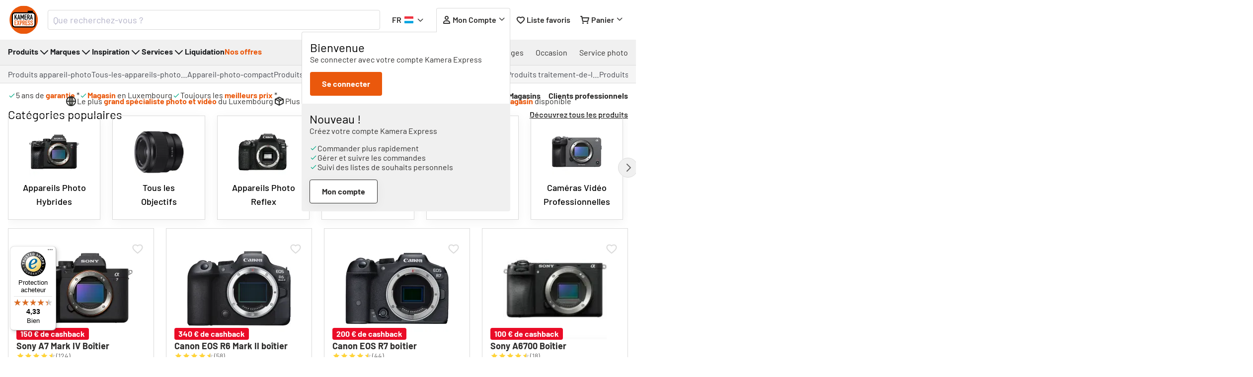

--- FILE ---
content_type: text/html; charset=utf-8
request_url: https://www.kamera-express.lu/
body_size: 106241
content:
<!doctype html>
<html data-n-head-ssr>
  <head >
    <title>Kamera Express - Tout pour tes plus belles images</title><meta data-n-head="ssr" charset="utf-8"><meta data-n-head="ssr" name="viewport" content="width=device-width, initial-scale=1"><meta data-n-head="ssr" data-hid="i18n-og" property="og:locale" content="fr"><meta data-n-head="ssr" data-hid="i18n-og-alt-nl" property="og:locale:alternate" content="nl"><meta data-n-head="ssr" data-hid="i18n-og-alt-en" property="og:locale:alternate" content="en"><meta data-n-head="ssr" data-hid="i18n-og-alt-de" property="og:locale:alternate" content="de"><meta data-n-head="ssr" data-hid="i18n-og-alt-it" property="og:locale:alternate" content="it"><meta data-n-head="ssr" data-hid="i18n-og-alt-es" property="og:locale:alternate" content="es"><meta data-n-head="ssr" id="gtm-init-data" name="gtm-init-data" content="{&quot;gtmId&quot;:&quot;GTM-MX3C32N&quot;,&quot;pageLanguage&quot;:&quot;fr&quot;,&quot;extraParams&quot;:{}}"><meta data-n-head="ssr" data-hid="og:description" property="og:description" content="Découvrez une large gamme d&#x27;appareils photo, objectifs et accessoires chez Kamera Express. Conseil d&#x27;expert, grandes marques et meilleurs prix pour l&#x27;équipement photo et vidéo."><meta data-n-head="ssr" data-hid="description" name="description" property="description" content="Découvrez une large gamme d&#x27;appareils photo, objectifs et accessoires chez Kamera Express. Conseil d&#x27;expert, grandes marques et meilleurs prix pour l&#x27;équipement photo et vidéo."><meta data-n-head="ssr" data-hid="og:url" property="og:url" content="https://www.kamera-express.lu/"><meta data-n-head="ssr" data-hid="og:locale" property="og:locale" content="fr_FR"><meta data-n-head="ssr" data-hid="og:site_name" property="og:site_name" content="Kamera Express"><meta data-n-head="ssr" data-hid="og:title" property="og:title" content="Kamera Express - Tout pour tes plus belles images"><meta data-n-head="ssr" data-hid="title" name="title" property="title" content="Kamera Express - Tout pour tes plus belles images"><meta data-n-head="ssr" data-hid="og:image" name="og:image" content="/media/4e067df4-a171-4c3a-8cfb-63cb87a0cbbd/logo%20kamera%20express.svg"><meta data-n-head="ssr" data-hid="og:type" name="og:type" content="cms"><meta data-n-head="ssr" charset="utf-8"><link data-n-head="ssr" rel="icon" type="image/x-icon" href="/favicons/kamera-express.ico"><link data-n-head="ssr" rel="canonical" href="https://www.kamera-express.lu/"><link data-n-head="ssr" data-hid="hreflang-de-LU" rel="alternate" hreflang="de-LU" href="https://www.kamera-express.lu/de/"><link data-n-head="ssr" data-hid="hreflang-fr-LU" rel="alternate" hreflang="fr-LU" href="https://www.kamera-express.lu/"><link data-n-head="ssr" data-hid="hreflang-nl-NL" rel="alternate" hreflang="nl-NL" href="https://www.kamera-express.nl/"><link data-n-head="ssr" data-hid="hreflang-de-DE" rel="alternate" hreflang="de-DE" href="https://www.kamera-express.de/"><link data-n-head="ssr" data-hid="hreflang-nl-BE" rel="alternate" hreflang="nl-BE" href="https://www.kamera-express.be/"><link data-n-head="ssr" data-hid="hreflang-fr-FR" rel="alternate" hreflang="fr-FR" href="https://www.kamera-express.fr/"><link data-n-head="ssr" data-hid="hreflang-fr-BE" rel="alternate" hreflang="fr-BE" href="https://www.kamera-express.be/fr/"><script data-n-head="ssr" src="/_nuxt/init-gtm.js"></script><script data-n-head="ssr" src="/_nuxt/init-flowbox.js"></script><script data-n-head="ssr" data-hid="org-ldjson" type="application/ld+json">{"@context":"https://schema.org","@type":"Organization","name":"Kamera Express","url":"https://www.kamera-express.lu/","logo":"https://www.kamera-express.lu/media/3d929df6-f2a5-431d-92c3-a9df41a6e3cc/kamera-express-logo-2019-svg-svg","sameAs":["https://www.facebook.com/kameraexpressluxembourg","https://www.instagram.com/kameraexpresslu/","https://twitter.com/kameraexpressLU"],"contactPoint":{"@type":"ContactPoint","telephone":"+352 20629003","email":"service@kamera-express.lu","contactType":"Service client","availableLanguage":["fr","de"],"areaServed":"LU","openingHours":["Mo-Fr 09:00-17:30"]},"potentialAction":{"@type":"SearchAction","target":"https://www.kamera-express.lu/resultats-recherche?tn_q={search_term_string}","query-input":"required name=search_term_string"},"urlFAQ":"https://www.kamera-express.lu/service-client","urlStore":"https://www.kamera-express.lu/magasins","keywords":"acheter un appareil photo, magasin de caméras, magasin de caméras vidéo, acheter un objectif, équipement de photographie, acheter un appareil photo d'occasion"}</script><script data-n-head="ssr" data-hid="breadcrumbs-ldjson" type="application/ld+json">{"@context":"https://schema.org","@type":"BreadcrumbList","itemListElement":[{"@type":"ListItem","position":1,"name":"Home","item":"https://www.kamera-express.lu/"}]}</script><link rel="preload" href="/_nuxt/dfb72d3.js" as="script"><link rel="preload" href="/_nuxt/916e643.js" as="script"><link rel="preload" href="/_nuxt/db86941.js" as="script"><link rel="preload" href="/_nuxt/19a6b0a.js" as="script"><link rel="preload" href="/_nuxt/fonts/Barlow-Light.53ce411.woff2" as="font" type="font/woff2" crossorigin><link rel="preload" href="/_nuxt/fonts/Barlow-Regular.d1554fe.woff2" as="font" type="font/woff2" crossorigin><link rel="preload" href="/_nuxt/fonts/Barlow-Medium.34274f1.woff2" as="font" type="font/woff2" crossorigin><link rel="preload" href="/_nuxt/fonts/Barlow-SemiBold.f2c7a18.woff2" as="font" type="font/woff2" crossorigin><link rel="preload" href="/_nuxt/fonts/Barlow-Bold.07166ed.woff2" as="font" type="font/woff2" crossorigin><link rel="preload" href="/_nuxt/01a6d6c.js" as="script"><link rel="preload" href="/_nuxt/a4bed07.js" as="script"><link rel="preload" href="/_nuxt/b2c9075.js" as="script"><link rel="preload" href="/_nuxt/1987aa4.js" as="script"><link rel="preload" href="/_nuxt/c7772cb.js" as="script"><link rel="preload" href="/_nuxt/193aca2.js" as="script"><link rel="preload" href="/_nuxt/974d93e.js" as="script"><link rel="preload" href="/_nuxt/8abbb45.js" as="script"><link rel="preload" href="/_nuxt/9c18052.js" as="script"><link rel="preload" href="/_nuxt/d859f3f.js" as="script"><link rel="preload" href="/_nuxt/07a63cb.js" as="script"><link rel="preload" href="/_nuxt/17c62e6.js" as="script"><link rel="preload" href="/_nuxt/0402741.js" as="script"><link rel="preload" href="/_nuxt/be33448.js" as="script"><style data-vue-ssr-id="55f2c6f4:0 24e84b94:0 55d8cbb6:0 7b240ed4:0 c574e230:0 d6831942:0 7b2fd9af:0 0deeac96:0 f00b68b0:0 174c9832:0 04af3c48:0 67c9790f:0 465b82ea:0 0fa90df2:0 8d3985ac:0 8711f286:0 a2b7ec04:0 643e3a52:0 8ac0449a:0 7d712008:0 eb16eb12:0 73416aa8:0 0360e945:0 527072e6:0 a98fe774:0 9f99396e:0 4f892121:0 f94c9808:0 0d54592a:0 cc6373b0:0 c833b418:0 9cc52bfc:0 2c3f38d3:0 8dd8f46e:0 6da4d220:0 6778b6a0:0 40febda0:0 13e7327b:0 7b7d5351:0 ba562c92:0 41cdeeb8:0 13080473:0 480265d6:0 5e5c1bb2:0 fb37bab8:0 1ad1fd82:0 6ab136c0:0 17660e5c:0 4417d650:0 62afce94:0 ef137a0a:0 564bb9c5:0 773a8be4:0 11fa2f4f:0 5be086c9:0 40cf7c52:0 00bfbaa7:0 410a746c:0 0e34f313:0 53a38366:0 69f19da6:0 20f5c8af:0 afab6868:0 3652c174:0 483c8f30:0 e3644e64:0 991fefec:0 3595e1d4:0 7504bc1a:0 227f7345:0">.display-none{display:none}html{box-sizing:border-box}*,:after,:before{box-sizing:inherit;font-family:"Barlow",sans-serif}body,h1,h2,h3,h4,h5,h6,ol,p,ul{margin:0;padding:0;font-weight:400}.sb-show-main #root ul.iconsStories{display:flex;flex-direction:row;flex-wrap:wrap}.sb-show-main #root ul.iconsStories li{list-style:none;display:flex;flex-direction:column;font-size:14px;margin-right:40px;margin-bottom:20px;width:70px;align-items:center}html{width:auto}html body{--font-family--primary:"Barlow",sans-serif;--font-family--secondary:"Barlow",sans-serif;color:#2e2d2c;margin:0;padding:0;overflow-x:visible;overflow-x:initial}html a{text-decoration:none;color:var(--c-link)}html a:hover{color:var(--c-link-hover)}h1{font-size:var(--h1-font-size);color:#2e2d2c}h1,h2{font-family:var(--font-family--secondary);line-height:1.6;margin:0}h2{font-size:var(--h2-font-size)}h3{font-size:var(--h3-font-size)}h3,h4{font-family:var(--font-family--secondary);line-height:1.6;margin:0}h4{font-size:var(--h4-font-size)}
.display-none{display:none}.page-container{box-sizing:border-box}@media(min-width:768px){.page-container{max-width:1344px;margin:auto;padding:0 16px}}.K1-icon-right:before{content:">";font-style:normal;font-weight:400;vertical-align:text-bottom}.K1-header__spotlight-content{text-align:center}.ft_async_tag.ft-banner-right{z-index:2}@media(min-width:768px){.ft_async_tag.ft-banner-right{margin-left:670px!important}}@media(min-width:768px){.ft_async_tag.ft-banner-right:not(:empty){margin-top:20px!important}}.scroll-lock{position:fixed;overflow-x:hidden;height:100vh;-webkit-overflow-scrolling:touch}[id^=trustbadge-container],[id^=trustbadge-container] *{z-index:99!important}body.pdp-hide-trustedshops [id^=minimized-trustbadge],body.pdp-hide-trustedshops [id^=trustbadge-container],body.pdp-hide-trustedshops [id^=trustbadge-container] *,body.pdp-hide-trustedshops [id^=trustbadge-minimized-menu-button]{display:none!important}.visually-hidden{position:absolute;width:1px;height:1px;margin:-1px;padding:0;overflow:hidden;clip:rect(0 0 0 0);white-space:nowrap;border:0;-webkit-clip-path:inset(100%);clip-path:inset(100%)}
.display-none{display:none}.h7,.h8,h1,h2,h3,h4,h5,h6{font-family:"Barlow",sans-serif;color:#000}h1{font-size:48px;line-height:58px}h1,h2{font-weight:700}h2{font-size:40px;line-height:48px}h3{font-weight:300;font-size:28px;line-height:38px}.h4,h4{font-weight:700;font-size:24px;line-height:29px}.h5,h5{font-weight:400;font-size:20px;line-height:24px}.h5.bold,h5.bold{font-weight:700}h6{font-size:18px}.h7,h6{font-weight:700;line-height:22px}.h7{font-size:16px}.h8{font-weight:700;font-size:14px;line-height:17px}p{margin-bottom:16px}.body-intro{font-weight:600;font-size:16px;line-height:28px}.body-text{font-weight:400;font-size:14px;line-height:24px}.body-text-small{font-weight:400}.body-text-small,.label{font-size:12px;line-height:14.4px}.label{font-weight:700}.button-links{font-weight:700}.button-links,.tertiary-button{font-size:12px;line-height:14.4px}.tertiary-button{font-weight:500}.old-price{font-size:16px;line-height:22px}.old-price,.old-price-decimal{font-weight:400;text-decoration:line-through}.old-price-decimal{font-size:12px;line-height:14.4px}.small-links{font-weight:400;font-size:14px;line-height:17px}@media(min-width:768px){h1{font-size:80px;line-height:96px}h2{font-size:60px;line-height:72px}h3{font-size:50px;line-height:66px}.h4-regular,h4{font-size:32px;line-height:38.4px}.h4-regular{font-weight:400}.h5,h5{font-size:24px;line-height:29px}h6{font-size:20px}.h7,h6{line-height:24px}.body-intro,.h7{font-size:18px}.body-text{font-size:16px}.body-text-small,.label{font-size:14px;line-height:16.8px}.button-links{font-weight:700;font-size:16px;line-height:19.2px}.input-label{font-weight:500;font-size:12px;line-height:24px}.old-price{font-weight:400;font-size:18px;line-height:22px;text-decoration:line-through}.small-links{font-size:16px;line-height:19px}}
.display-none{display:none}.grid-container{--gap:16px;--columns:6;padding:0 16px;display:grid;grid-template-columns:repeat(var(--columns),1fr);grid-gap:var(--gap);gap:var(--gap);width:100%}.slider{grid-template-columns:none;grid-template-rows:1fr;grid-auto-flow:column;grid-auto-columns:calc((100% - (var(--columns) - 1)*var(--gap))/var(--columns));overflow-x:auto}.slider>*{grid-row:1;grid-column:span 5!important}.sm-cols-1{grid-column:span 1}.sm-cols-2{grid-column:span 2}.sm-cols-3{grid-column:span 3}.sm-cols-4{grid-column:span 4}.sm-cols-5{grid-column:span 5}.sm-cols-6{grid-column:span 6}@media(min-width:768px){.grid-container{--gap:24px;--columns:12;padding:0}.lg-cols-1{grid-column:span 1}.lg-cols-2{grid-column:span 2}.lg-cols-3{grid-column:span 3}.lg-cols-4{grid-column:span 4}.lg-cols-5{grid-column:span 5}.lg-cols-6{grid-column:span 6}.lg-cols-7{grid-column:span 7}.lg-cols-8{grid-column:span 8}.lg-cols-9{grid-column:span 9}.lg-cols-10{grid-column:span 10}.lg-cols-11{grid-column:span 11}.lg-cols-12{grid-column:span 12}}.margin-tiny{margin-top:1px}.margin-small{margin-top:3px}.margin-medium{margin-top:5px}.margin-large{margin-top:10px}.margin-huge{margin-top:20px}
@font-face{font-family:"Barlow";font-style:normal;font-weight:300;font-display:swap;src:url(/_nuxt/fonts/Barlow-Light.53ce411.woff2) format("woff2"),url(/_nuxt/fonts/Barlow-Light.19f244e.ttf) format("truetype")}@font-face{font-family:"Barlow";font-style:normal;font-weight:400;font-display:swap;src:url(/_nuxt/fonts/Barlow-Regular.d1554fe.woff2) format("woff2"),url(/_nuxt/fonts/Barlow-Regular.e7eb634.ttf) format("truetype")}@font-face{font-family:"Barlow";font-style:normal;font-weight:500;font-display:swap;src:url(/_nuxt/fonts/Barlow-Medium.34274f1.woff2) format("woff2"),url(/_nuxt/fonts/Barlow-Medium.d4afdc1.ttf) format("truetype")}@font-face{font-family:"Barlow";font-style:normal;font-weight:600;font-display:swap;src:url(/_nuxt/fonts/Barlow-SemiBold.f2c7a18.woff2) format("woff2"),url(/_nuxt/fonts/Barlow-SemiBold.8247eae.ttf) format("truetype")}@font-face{font-family:"Barlow";font-style:normal;font-weight:700;font-display:swap;src:url(/_nuxt/fonts/Barlow-Bold.07166ed.woff2) format("woff2"),url(/_nuxt/fonts/Barlow-Bold.0cb1ab8.ttf) format("truetype")}
.nuxt-progress{position:fixed;top:0;left:0;right:0;height:2px;width:0;opacity:1;transition:width .1s,opacity .4s;background-color:#fff;z-index:999999}.nuxt-progress.nuxt-progress-notransition{transition:none}.nuxt-progress-failed{background-color:red}
.glide[data-v-6a88c282]{position:relative;width:100%;box-sizing:border-box}.glide *[data-v-6a88c282]{box-sizing:inherit}.glide__slides[data-v-6a88c282],.glide__track[data-v-6a88c282]{overflow:hidden}.glide__slides[data-v-6a88c282]{position:relative;width:100%;list-style:none;-webkit-backface-visibility:hidden;backface-visibility:hidden;transform-style:preserve-3d;touch-action:pan-Y;margin:0;padding:0;white-space:nowrap;display:flex;flex-wrap:nowrap;will-change:transform}.glide__slide[data-v-6a88c282],.glide__slides--dragging[data-v-6a88c282]{-webkit-user-select:none;-moz-user-select:none;-ms-user-select:none;user-select:none}.glide__slide[data-v-6a88c282]{width:100%;height:100%;flex-shrink:0;white-space:normal;-webkit-touch-callout:none;-webkit-tap-highlight-color:transparent}.glide__slide a[data-v-6a88c282]{-webkit-user-select:none;user-select:none;-webkit-user-drag:none;-moz-user-select:none;-ms-user-select:none}.glide__arrows[data-v-6a88c282],.glide__bullets[data-v-6a88c282]{-webkit-touch-callout:none;-webkit-user-select:none;-moz-user-select:none;-ms-user-select:none;user-select:none}.glide--rtl[data-v-6a88c282]{direction:rtl}.text-black[data-v-6a88c282],.text-black--variant[data-v-6a88c282]{color:#1d1f22!important;color:var(--c-dark)!important}.bg-black[data-v-6a88c282],.bg-black--variant[data-v-6a88c282]{background-color:#1d1f22!important;background-color:var(--c-dark)!important}.text-white[data-v-6a88c282],.text-white--variant[data-v-6a88c282]{color:#fff!important;color:var(--c-white)!important}.bg-white[data-v-6a88c282],.bg-white--variant[data-v-6a88c282]{background-color:#fff!important;background-color:var(--c-white)!important}.text-primary[data-v-6a88c282]{color:#5ece7b!important;color:var(--c-primary)!important}.text-primary--variant[data-v-6a88c282]{color:#9ee2b0!important;color:var(--c-primary-variant)!important}.bg-primary[data-v-6a88c282]{background-color:#5ece7b!important;background-color:var(--c-primary)!important}.bg-primary--variant[data-v-6a88c282]{background-color:#9ee2b0!important;background-color:var(--c-primary-variant)!important}.text-secondary[data-v-6a88c282]{color:#1d1f22!important;color:var(--c-secondary)!important}.text-secondary--variant[data-v-6a88c282]{color:#43464e!important;color:var(--c-secondary-variant)!important}.bg-secondary[data-v-6a88c282]{background-color:#1d1f22!important;background-color:var(--c-secondary)!important}.bg-secondary--variant[data-v-6a88c282]{background-color:#43464e!important;background-color:var(--c-secondary-variant)!important}.text-light[data-v-6a88c282]{color:#f1f2f3!important;color:var(--c-light)!important}.text-light--variant[data-v-6a88c282]{color:#fff!important;color:var(--c-light-variant)!important}.bg-light[data-v-6a88c282]{background-color:#f1f2f3!important;background-color:var(--c-light)!important}.bg-light--variant[data-v-6a88c282]{background-color:#fff!important;background-color:var(--c-light-variant)!important}.text-dark[data-v-6a88c282]{color:#1d1f22!important;color:var(--c-dark)!important}.text-dark--variant[data-v-6a88c282]{color:#43464e!important;color:var(--c-dark-variant)!important}.bg-dark[data-v-6a88c282]{background-color:#1d1f22!important;background-color:var(--c-dark)!important}.bg-dark--variant[data-v-6a88c282]{background-color:#43464e!important;background-color:var(--c-dark-variant)!important}.text-info[data-v-6a88c282]{color:#0468db!important;color:var(--c-info)!important}.text-info--variant[data-v-6a88c282]{color:#e1f4fe!important;color:var(--c-info-variant)!important}.bg-info[data-v-6a88c282]{background-color:#0468db!important;background-color:var(--c-info)!important}.bg-info--variant[data-v-6a88c282]{background-color:#e1f4fe!important;background-color:var(--c-info-variant)!important}.text-success[data-v-6a88c282]{color:#5ece7b!important;color:var(--c-success)!important}.text-success--variant[data-v-6a88c282]{color:#9ee2b0!important;color:var(--c-success-variant)!important}.bg-success[data-v-6a88c282]{background-color:#5ece7b!important;background-color:var(--c-success)!important}.bg-success--variant[data-v-6a88c282]{background-color:#9ee2b0!important;background-color:var(--c-success-variant)!important}.text-warning[data-v-6a88c282]{color:#ecc713!important;color:var(--c-warning)!important}.text-warning--variant[data-v-6a88c282]{color:#f6e389!important;color:var(--c-warning-variant)!important}.bg-warning[data-v-6a88c282]{background-color:#ecc713!important;background-color:var(--c-warning)!important}.bg-warning--variant[data-v-6a88c282]{background-color:#f6e389!important;background-color:var(--c-warning-variant)!important}.text-danger[data-v-6a88c282]{color:#d12727!important;color:var(--c-danger)!important}.text-danger--variant[data-v-6a88c282]{color:#fcede8!important;color:var(--c-danger-variant)!important}.bg-danger[data-v-6a88c282]{background-color:#d12727!important;background-color:var(--c-danger)!important}.bg-danger--variant[data-v-6a88c282]{background-color:#fcede8!important;background-color:var(--c-danger-variant)!important}@media(min-width:1024px){.smartphone-only[data-v-6a88c282]{display:none!important}}@media(max-width:1023px){.desktop-only[data-v-6a88c282]{display:none!important}}[data-v-6a88c282]:root{--c-black:#1d1f22;--c-black-base:29,31,34;--c-black-lighten:#292c30;--c-black-darken:#111214;--c-white:#fff;--_c-green-primary:#5ece7b;--_c-green-primary-base:94,206,123;--_c-green-primary-lighten:#72d48b;--_c-green-primary-darken:#4ac86b;--_c-green-secondary:#9ee2b0;--_c-green-secondary-base:158,226,176;--_c-green-secondary-lighten:#b2e8c0;--_c-green-secondary-darken:#8adca0;--_c-dark-primary:#1d1f22;--_c-dark-primary-base:29,31,34;--_c-dark-primary-lighten:#292c30;--_c-dark-primary-darken:#111214;--_c-dark-secondary:#43464e;--_c-dark-secondary-base:67,70,78;--_c-dark-secondary-lighten:#4f525c;--_c-dark-secondary-darken:#373a40;--_c-gray-primary:#72757e;--_c-gray-primary-base:114,117,126;--_c-gray-primary-lighten:#7f828b;--_c-gray-primary-darken:#666971;--_c-gray-secondary:#8d8f9a;--_c-gray-secondary-base:141,143,154;--_c-gray-secondary-lighten:#9b9ca6;--_c-gray-secondary-darken:#7f828e;--_c-gray-accent:#e0e0e1;--_c-gray-accent-base:224,224,225;--_c-gray-accent-lighten:#ededee;--_c-gray-accent-darken:#d3d3d4;--_c-light-primary:#f1f2f3;--_c-light-primary-base:241,242,243;--_c-light-primary-lighten:#fff;--_c-light-primary-darken:#e3e5e7;--_c-light-secondary:#fff;--_c-light-secondary-base:255,255,255;--_c-light-secondary-lighten:#fff;--_c-light-secondary-darken:#f2f2f2;--_c-red-primary:#d12727;--_c-red-primary-base:209,39,39;--_c-red-primary-lighten:#da3838;--_c-red-primary-darken:#bc2323;--_c-red-secondary:#fcede8;--_c-red-secondary-base:252,237,232;--_c-red-secondary-lighten:#fff;--_c-red-secondary-darken:#f9dbd1;--_c-yellow-primary:#ecc713;--_c-yellow-primary-base:236,199,19;--_c-yellow-primary-lighten:#eecd2b;--_c-yellow-primary-darken:#d4b311;--_c-yellow-secondary:#f6e389;--_c-yellow-secondary-base:246,227,137;--_c-yellow-secondary-lighten:#f8e9a1;--_c-yellow-secondary-darken:#f4dd71;--_c-blue-primary:#0468db;--_c-blue-primary-base:4,104,219;--_c-blue-primary-lighten:#0474f4;--_c-blue-primary-darken:#045cc2;--_c-blue-secondary:#e1f4fe;--_c-blue-secondary-base:225,244,254;--_c-blue-secondary-lighten:#fafdff;--_c-blue-secondary-darken:#c8ebfd;--c-body:var(--_c-light-secondary);--c-text:var(--_c-dark-primary);--c-text-muted:var(--_c-gray-primary);--c-text-disabled:var(--_c-gray-accent);--c-link:var(--_c-dark-secondary);--c-link-hover:var(--c-black);--c-primary:var(--_c-green-primary);--c-primary-base:var(--_c-green-primary-base);--c-primary-lighten:var(--_c-green-primary-lighten);--c-primary-darken:var(--_c-green-primary-darken);--c-primary-variant:var(--_c-green-secondary);--c-on-primary:var(--_c-light-secondary);--c-secondary:var(--_c-dark-primary);--c-secondary-base:var(--_c-dark-primary-base);--c-secondary-lighten:var(--_c-dark-primary-lighten);--c-secondary-darken:var(--_c-dark-primary-darken);--c-secondary-variant:var(--_c-dark-secondary);--c-on-secondary:var(--_c-light-secondary);--c-light:var(--_c-light-primary);--c-light-base:var(--_c-light-primary-base);--c-light-lighten:var(--_c-light-primary-lighten);--c-light-darken:var(--_c-light-primary-darken);--c-light-variant:var(--_c-light-secondary);--c-on-light:var(--c-black);--c-gray:var(--_c-gray-primary);--c-gray-base:var(--_c-gray-primary-base);--c-gray-lighten:var(--_c-gray-primary-lighten);--c-gray-darken:var(--_c-gray-primary-darken);--c-gray-variant:var(--_c-gray-secondary);--c-on-gray:var(--c-black);--c-dark:var(--_c-dark-primary);--c-dark-base:var(--_c-dark-primary-base);--c-dark-lighten:var(--_c-dark-primary-lighten);--c-dark-darken:var(--_c-dark-primary-darken);--c-dark-variant:var(--_c-dark-secondary);--c-on-dark:var(--_c-light-secondary);--c-info:var(--_c-blue-primary);--c-info-base:var(--_c-blue-primary-base);--c-info-lighten:var(--_c-blue-primary-lighten);--c-info-darken:var(--_c-blue-primary-darken);--c-info-variant:var(--_c-blue-secondary);--c-on-info:var(--_c-light-secondary);--c-success:var(--_c-green-primary);--c-success-base:var(--_c-green-primary-base);--c-success-lighten:var(--_c-green-primary-lighten);--c-success-darken:var(--_c-green-primary-darken);--c-success-variant:var(--_c-green-secondary);--c-on-success:var(--_c-light-secondary);--c-warning:var(--_c-yellow-primary);--c-warning-base:var(--_c-yellow-primary-base);--c-warning-lighten:var(--_c-yellow-primary-lighten);--c-warning-darken:var(--_c-yellow-primary-darken);--c-warning-variant:var(--_c-yellow-secondary);--c-on-warning:var(--_c-light-secondary);--c-danger:var(--_c-red-primary);--c-danger-base:var(--_c-red-primary-base);--c-danger-lighten:var(--_c-red-primary-lighten);--c-danger-darken:var(--_c-red-primary-darken);--c-danger-variant:var(--_c-red-secondary);--c-on-danger:var(--_c-light-secondary);--spacer-2xs:0.25rem;--spacer-xs:0.5rem;--spacer-sm:1rem;--spacer-base:1.5rem;--spacer-lg:2rem;--spacer-xl:2.5rem;--spacer-2xl:5rem;--spacer-3xl:10rem}.display-none[data-v-6a88c282]{display:none}[data-v-6a88c282]:root{--font-family--primary:"Roboto",serif;--font-family--secondary:"Raleway",sans-serif;--font-weight--light:300;--font-weight--normal:400;--font-weight--medium:500;--font-weight--semibold:600;--font-weight--bold:700;--font-size--xs:0.75rem;--font-size--sm:0.875rem;--font-size--base:1rem;--font-size--lg:1.125rem;--h1-font-size:1.5rem;--h2-font-size:1.5rem;--h3-font-size:var(--font-size--lg);--h4-font-size:var(--font-size--lg);--h5-font-size:var(--font-size--base);--h6-font-size:var(--font-size--base)}@media(min-width:1024px){[data-v-6a88c282]:root{--h1-font-size:2.625rem;--h2-font-size:2.25rem;--h3-font-size:1.625rem;--h4-font-size:1.25rem;--h5-font-size:var(--font-size--base);--h6-font-size:var(--font-size--sm)}}.sf-fade-enter-active[data-v-6a88c282],.sf-fade-leave-active[data-v-6a88c282]{transition:opacity .25s linear}.sf-fade-enter[data-v-6a88c282],.sf-fade-leave[data-v-6a88c282],.sf-fade-leave-to[data-v-6a88c282]{opacity:0}.sf-collapse-bottom-enter-active[data-v-6a88c282],.sf-collapse-bottom-leave-active[data-v-6a88c282]{transition:transform .25s ease-in-out}@media(min-width:1024px){.sf-collapse-bottom-enter-active[data-v-6a88c282],.sf-collapse-bottom-leave-active[data-v-6a88c282]{transition:transform .35 ease-in-out}}.sf-collapse-bottom-enter[data-v-6a88c282],.sf-collapse-bottom-leave-to[data-v-6a88c282]{transform:translate3d(0,100%,0)}.sf-collapse-top-enter-active[data-v-6a88c282],.sf-collapse-top-leave-active[data-v-6a88c282]{transition:transform .25s ease-in-out}@media(min-width:1024px){.sf-collapse-top-enter-active[data-v-6a88c282],.sf-collapse-top-leave-active[data-v-6a88c282]{transition:transform .35 ease-in-out}}.sf-collapse-top-enter[data-v-6a88c282],.sf-collapse-top-leave-to[data-v-6a88c282]{transform:translate3d(0,-100%,0)}.sf-slide-left-enter-active[data-v-6a88c282],.sf-slide-left-leave-active[data-v-6a88c282]{transition:transform .4s ease}.sf-slide-left-enter[data-v-6a88c282],.sf-slide-left-leave-to[data-v-6a88c282]{transform:translate3d(-100%,0,0);transition:transform .3s ease-in}.sf-slide-right-enter-active[data-v-6a88c282],.sf-slide-right-leave-active[data-v-6a88c282]{transition:transform .4s ease}.sf-slide-right-enter[data-v-6a88c282],.sf-slide-right-leave-to[data-v-6a88c282]{transform:translate3d(100%,0,0);transition:transform .3s ease-in}.sf-expand[data-v-6a88c282]{color:#639!important}.sf-expand-enter-active[data-v-6a88c282],.sf-expand-leave-active[data-v-6a88c282]{transition:height .25s ease-in-out;overflow:hidden}.sf-bounce-enter-active[data-v-6a88c282]{-webkit-animation:sf-bounce-data-v-6a88c282 .3s;animation:sf-bounce-data-v-6a88c282 .3s}.sf-bounce-leave-active[data-v-6a88c282]{animation:sf-bounce-data-v-6a88c282 .3s reverse}.sf-pulse-enter-active[data-v-6a88c282]{-webkit-animation:sf-pulse-data-v-6a88c282 .25s;animation:sf-pulse-data-v-6a88c282 .25s}.sf-pulse-leave-active[data-v-6a88c282]{animation:sf-pulse-data-v-6a88c282 .25s reverse}@-webkit-keyframes sf-bounce-data-v-6a88c282{0%{transform:scale(0)}50%{transform:scale(1.2)}to{transform:scale(1)}}@keyframes sf-bounce-data-v-6a88c282{0%{transform:scale(0)}50%{transform:scale(1.2)}to{transform:scale(1)}}@-webkit-keyframes sf-pulse-data-v-6a88c282{0%{transform:scale(1)}50%{transform:scale(1.2)}to{transform:scale(1)}}@keyframes sf-pulse-data-v-6a88c282{0%{transform:scale(1)}50%{transform:scale(1.2)}to{transform:scale(1)}}.no-scroll[data-v-6a88c282]{overflow:hidden;height:100vh}
.display-none[data-v-25298ecc]{display:none}.overlay[data-v-25298ecc]{position:fixed;top:calc(var(--header-height) - 50px);left:0;width:100%;height:100%;background:#646363;opacity:.5;z-index:4}.header-outer-container[data-v-25298ecc]{display:contents}.header-container[data-v-25298ecc]{position:-webkit-sticky;position:sticky;top:0;z-index:100;max-height:300px;transition:.5s cubic-bezier(0,1,0,1)}.header-container[data-v-25298ecc],.mobile-header[data-v-25298ecc]{width:100%;height:-webkit-max-content;height:-moz-max-content;height:max-content}.mobile-header[data-v-25298ecc]{background-color:#f0f0f0}.mobile-top-bar[data-v-25298ecc]{display:flex;align-items:center;justify-content:space-between;padding:8px;grid-gap:8px;gap:8px}.mobile-top-bar>div[data-v-25298ecc]{flex:1}.mobile-top-bar .mobile-menu-button[data-v-25298ecc]{width:48px;height:48px}.mobile-top-bar.mobile-bottom-logo[data-v-25298ecc]{padding:18px 16px}.mobile-top-bar.mobile-bottom-logo div[data-v-25298ecc]{flex:0}.mobile-top-bar.mobile-bottom-logo .mobile-logo-container[data-v-25298ecc]{flex:1;justify-content:center}.mobile-top-bar.mobile-bottom-logo .mobile-logo-container .mobile-logo[data-v-25298ecc]{height:auto;min-height:28px;max-width:150px;width:-webkit-max-content;width:-moz-max-content;width:max-content}.mobile-logo-container[data-v-25298ecc],.mobile-logo-container .mobile-header-brand-logo[data-v-25298ecc]{display:flex;align-items:center;justify-content:center}.mobile-logo-container .mobile-header-brand-logo img[data-v-25298ecc]{height:48px;width:48px}.mobile-logo-container .mobile-logo[data-v-25298ecc]{height:48px}.mobile-buttons[data-v-25298ecc]{display:flex;align-items:center;justify-content:flex-end}.mobile-menu-header[data-v-25298ecc]{position:fixed;flex-direction:column;height:100vh;background-color:#f0f0f0}.mobile-menu-header[data-v-25298ecc],.mobile-menu-header .mobile-menu-header-title[data-v-25298ecc]{display:flex;align-items:center;border-bottom:1px solid #dadada;width:100%}.mobile-menu-header .mobile-menu-header-title[data-v-25298ecc]{justify-content:center;margin:0;height:48px;flex-shrink:0;color:#2e2d2c;font-weight:700;font-size:16px;line-height:19px}.mobile-menu-header .mobile-menu-header-close[data-v-25298ecc]{position:absolute;right:12px;top:12px}.mobile-menu-header .nav-service[data-v-25298ecc]{justify-content:start;border-top:1px solid #dadada;border-bottom:1px solid #dadada;width:100%;min-height:unset}.mobile-menu-header .nav-service .nav-service-list[data-v-25298ecc]{display:flex;flex-direction:column}.mobile-menu-header .nav-service .nav-service-list li[data-v-25298ecc]{padding:8px 24px}.mobile-menu-header .nav-service .nav-service-list li .sf-link[data-v-25298ecc]{font-size:16px}.mobile-menu-header .header-content-top[data-v-25298ecc]{display:flex;flex-direction:column;width:100%;height:auto;border-bottom:none;grid-gap:0}.mobile-menu-header .header-content-top .header-company[data-v-25298ecc],.mobile-menu-header .header-content-top .header-language[data-v-25298ecc]{width:100%;display:flex;flex-direction:column;padding:8px 24px 0}.mobile-menu-header .header-content-top .header-company .header-company-list[data-v-25298ecc],.mobile-menu-header .header-content-top .header-language .header-company-list[data-v-25298ecc]{display:flex;flex-direction:column;text-align:left}.mobile-menu-header .header-content-top .header-company .header-company-list li[data-v-25298ecc],.mobile-menu-header .header-content-top .header-language .header-company-list li[data-v-25298ecc]{padding:8px 0}.mobile-menu-header .header-content-top .header-company .header-company-list li .sf-link[data-v-25298ecc],.mobile-menu-header .header-content-top .header-language .header-company-list li .sf-link[data-v-25298ecc]{font-size:16px}.mobile-menu-header nav[data-v-25298ecc]{width:100%}.mobile-menu-header nav .nav-menu-list[data-v-25298ecc]{display:flex;flex-direction:column;padding:0 24px;list-style:none}.mobile-menu-header nav .nav-menu-list .sf-button[data-v-25298ecc]{display:flex;flex-direction:row;width:100%;justify-content:space-between;padding:8px 0}.mobile-menu-header nav .nav-menu-list .extra-link.special-promo .sf-button[data-v-25298ecc]{color:#ea580c}.header[data-v-25298ecc]{width:100%;height:-webkit-max-content;height:-moz-max-content;height:max-content;display:none}.header-content-container[data-v-25298ecc]{background-color:#fff;padding:0 16px}.header-language .sf-dropdown[data-v-25298ecc]{z-index:2}.header-content[data-v-25298ecc]{max-width:1312px;margin:0 auto;display:grid;grid-template-areas:"brand search language bottom";grid-template-columns:auto 1fr auto auto;grid-template-rows:80px}.header-content-brand[data-v-25298ecc]{grid-area:brand;height:100%;max-height:120px;align-self:flex-end;max-width:116px;transition:.5s;width:116px}.header-content-brand.bottom-logo[data-v-25298ecc]{max-width:274px;width:274px}.header-brand[data-v-25298ecc]{height:100%;display:flex;align-items:center;padding:4px 16px 8px 0}.header-brand .header-brand-logo[data-v-25298ecc]{display:flex;height:86px;max-width:320px;flex:1}.header-brand img[data-v-25298ecc]{display:block;max-width:100%;max-height:100%;-o-object-position:left;object-position:left;-o-object-fit:contain;object-fit:contain;flex:1}.usps-container[data-v-25298ecc]{display:none;white-space:nowrap;align-items:center;justify-content:space-between;transition:.2s;max-width:1344px;margin:0 auto;padding:12px 16px;height:48px}.header-company .header-company-list[data-v-25298ecc]{list-style:none;margin:0;padding:0;text-align:right}.header-company .header-company-list li[data-v-25298ecc]{display:inline-block}.header-company .header-company-list li[data-v-25298ecc]:not(:last-child){margin-right:16px}.header-content-search[data-v-25298ecc]{grid-area:search;position:relative;display:flex;align-items:center}.header-search[data-v-25298ecc]{flex:4 auto}.header-content-language[data-v-25298ecc]{grid-area:language;position:relative;display:flex;align-items:center}.header-content-bottom[data-v-25298ecc]{grid-area:bottom;display:flex;align-items:center;justify-self:flex-end;grid-gap:16px;gap:16px;margin-left:16px;transition:.2s}.header-nav-container[data-v-25298ecc]{background-color:#f0f0f0;padding:0 16px}.header-nav[data-v-25298ecc]{max-width:1312px;margin:0 auto;display:grid;grid-template-areas:"menu service";grid-template-columns:auto auto}.nav-menu[data-v-25298ecc]{grid-area:menu;min-height:50px}.nav-menu nav[data-v-25298ecc]{height:100%}.nav-menu .nav-menu-list[data-v-25298ecc]{height:100%;display:flex;grid-gap:24px;gap:24px;list-style:none;margin:0;padding:0}.nav-menu .nav-menu-list .sf-button[data-v-25298ecc]{border-bottom:3px solid #f0f0f0}.nav-menu .nav-menu-list .sf-button.active-tab[data-v-25298ecc]{border-color:#ea580c}.nav-menu .nav-menu-list .extra-link.special-promo .sf-button[data-v-25298ecc]{color:#ea580c}.nav-service[data-v-25298ecc]{grid-area:service;min-height:50px;display:flex;justify-content:flex-end;align-items:center}.nav-service .nav-service-list[data-v-25298ecc]{list-style:none;margin:0;padding:0}.nav-service .nav-service-list li[data-v-25298ecc]{display:inline-block}.nav-service .nav-service-list li[data-v-25298ecc]:not(:last-child){margin-right:24px}.header-container.header-hidden[data-v-25298ecc]{max-height:0;overflow:hidden}.menulinks-container[data-v-25298ecc]{display:none}@media(min-width:768px){.menulinks-container[data-v-25298ecc]{display:block}.mobile-header[data-v-25298ecc]{display:none}.header[data-v-25298ecc]{display:block}.header-container[data-v-25298ecc]{position:-webkit-sticky;position:sticky}.header-container .header-content-brand[data-v-25298ecc],.header-container .header-content-brand img[data-v-25298ecc]{transition:.2s}.header-container .header-content-brand[data-v-25298ecc]{align-self:center;height:64px;width:64px;margin-right:16px}.header-container .header-content-brand img[data-v-25298ecc]{height:64px;width:64px}.header-container .header-content-brand.bottom-logo[data-v-25298ecc]{width:274px;height:100%;display:flex;align-items:center}.header-container .header-content-brand.bottom-logo img[data-v-25298ecc]{width:100%;height:64px}.header-container .header-language[data-v-25298ecc]{margin-left:16px}.usps-container[data-v-25298ecc]{display:flex}.usps-container .header-company[data-v-25298ecc]{margin-left:auto}}
.display-none[data-v-9b33d53a]{display:none}.sf-button--text[data-v-9b33d53a]{--button-padding:12px 0;--button-text-decoration:none;--button-font-family:var(--font-family-primary);--button-font-weight:700;--button-font-size:16px;--button-font-line-height:24px;display:flex;align-items:center;grid-gap:4px;gap:4px}.sf-button--text[data-v-9b33d53a]:hover{--button-color:#646363}.active-tab[data-v-9b33d53a]{border-bottom:3px solid #ea580c}.sf-button--text.is-disabled--button[data-v-9b33d53a]{--button-color:#000;opacity:.3}.pushed-down[data-v-9b33d53a]{margin-top:2px;margin-bottom:-2px}
.display-none{display:none}.sf-button{--link-color:var(--button-color,var(--c-light-variant));box-sizing:border-box;position:relative;width:var(--button-width);width:var(--button-size,var(--button-width));height:var(--button-height);height:var(--button-size,var(--button-height));display:flex;display:var(--button-display,flex);align-items:center;justify-content:center;padding:var(--button-padding,var(--spacer-sm) var(--spacer-base));color:var(--c-light-variant);color:var(--button-color,var(--c-light-variant));background:var(--c-primary);background:var(--button-background,var(--c-primary));transition:background .8s;transition:var(--button-transition,background .8s);background-position:50%;text-transform:uppercase;text-transform:var(--button-text-transform,uppercase);-webkit-text-decoration:var(--button-text-decoration);text-decoration:var(--button-text-decoration);cursor:pointer;cursor:var(--button-cursor,pointer);border-radius:0;border-radius:var(--button-border-radius,0);white-space:nowrap;white-space:var(--button-wrap,nowrap);font:var(--font-weight--semibold) var(--font-size--base)/1.2 var(--font-family--secondary);font:var(--button-font,var(--button-font-weight,var(--font-weight--semibold)) var(--button-font-size,var(--font-size--base))/var(--button-font-line-height,1.2) var(--button-font-family,var(--font-family--secondary)));border:var(--button-border,var(--button-border-style,solid) var(--button-border-color,var(--c-primary)));border-width:0;border-width:var(--button-border-width,0);--button-box-shadow-opacity:0}.sf-button:before{content:"";position:absolute;z-index:-1;top:0;left:0;width:100%;height:100%;border-radius:inherit;transition:opacity .2s ease-in-out,box-shadow .2s ease-in-out;transition:var(--button-box-shadow-transition,opacity var(--button-box-shadow-transition-opacity-duration,.2s) var(--button-box-shadow-transition-opacity-timing-function,ease-in-out),box-shadow var(--button-box-shadow-transition-box-shadow-duration,.2s) var(--button-box-shadow-transition-box-shadow-timing-function,ease-in-out));opacity:var(--button-box-shadow-opacity);box-shadow:4px 12px 24px 0 var(--c-gray);box-shadow:var(--button-box-shadow,var(--button-box-shadow-h-offset,4px) var(--button-box-shadow-v-offset,12px) var(--button-box-shadow-blur,24px) var(--button-box-shadow-spread,0) var(--button-box-shadow-color,var(--c-gray)));will-change:opacity,box-shadow}.sf-button.color-black{--button-background:var(--c-dark)}.sf-button.color-black:hover{--button-background:var(--c-dark) radial-gradient(circle,transparent 1%,var(--c-dark) 0) center/15000%}.sf-button.color-black:active{--button-background:var(--c-dark) radial-gradient(circle,transparent 40%,var(--c-dark) 0) center/15000%}.sf-button.color-white{--button-background:var(--c-white)}.sf-button.color-white:hover{--button-background:var(--c-white) radial-gradient(circle,transparent 1%,var(--c-white) 0) center/15000%}.sf-button.color-white:active{--button-background:var(--c-white) radial-gradient(circle,transparent 40%,var(--c-white) 0) center/15000%}.sf-button.color-primary{--button-background:var(--c-primary)}.sf-button.color-primary:hover{--button-background:var(--c-primary) radial-gradient(circle,transparent 1%,var(--c-primary-variant) 0) center/15000%}.sf-button.color-primary:active{--button-background:var(--c-primary) radial-gradient(circle,transparent 40%,var(--c-primary-variant) 0) center/15000%}.sf-button.color-secondary{--button-background:var(--c-secondary)}.sf-button.color-secondary:hover{--button-background:var(--c-secondary) radial-gradient(circle,transparent 1%,var(--c-secondary-variant) 0) center/15000%}.sf-button.color-secondary:active{--button-background:var(--c-secondary) radial-gradient(circle,transparent 40%,var(--c-secondary-variant) 0) center/15000%}.sf-button.color-light{--button-background:var(--c-light)}.sf-button.color-light:hover{--button-background:var(--c-light) radial-gradient(circle,transparent 1%,var(--c-light-variant) 0) center/15000%}.sf-button.color-light:active{--button-background:var(--c-light) radial-gradient(circle,transparent 40%,var(--c-light-variant) 0) center/15000%}.sf-button.color-dark{--button-background:var(--c-dark)}.sf-button.color-dark:hover{--button-background:var(--c-dark) radial-gradient(circle,transparent 1%,var(--c-dark-variant) 0) center/15000%}.sf-button.color-dark:active{--button-background:var(--c-dark) radial-gradient(circle,transparent 40%,var(--c-dark-variant) 0) center/15000%}.sf-button.color-info{--button-background:var(--c-info)}.sf-button.color-info:hover{--button-background:var(--c-info) radial-gradient(circle,transparent 1%,var(--c-info-variant) 0) center/15000%}.sf-button.color-info:active{--button-background:var(--c-info) radial-gradient(circle,transparent 40%,var(--c-info-variant) 0) center/15000%}.sf-button.color-success{--button-background:var(--c-success)}.sf-button.color-success:hover{--button-background:var(--c-success) radial-gradient(circle,transparent 1%,var(--c-success-variant) 0) center/15000%}.sf-button.color-success:active{--button-background:var(--c-success) radial-gradient(circle,transparent 40%,var(--c-success-variant) 0) center/15000%}.sf-button.color-warning{--button-background:var(--c-warning)}.sf-button.color-warning:hover{--button-background:var(--c-warning) radial-gradient(circle,transparent 1%,var(--c-warning-variant) 0) center/15000%}.sf-button.color-warning:active{--button-background:var(--c-warning) radial-gradient(circle,transparent 40%,var(--c-warning-variant) 0) center/15000%}.sf-button.color-danger{--button-background:var(--c-danger)}.sf-button.color-danger:hover{--button-background:var(--c-danger) radial-gradient(circle,transparent 1%,var(--c-danger-variant) 0) center/15000%}.sf-button.color-danger:active{--button-background:var(--c-danger) radial-gradient(circle,transparent 40%,var(--c-danger-variant) 0) center/15000%}.sf-button.color-light{color:var(--c-gray)}.sf-button.color-light:hover{--button-background:var(--c-light) radial-gradient(circle,transparent 1%,var(--c-text-disabled) 0) center/15000%}.sf-button.color-light:active{--button-background:var(--c-light) radial-gradient(circle,transparent 40%,var(--c-text-disabled) 0) center/15000%}.sf-button:hover{--button-box-shadow-opacity:0.25;--button-background:var(--c-primary) radial-gradient(circle,transparent 1%,var(--c-primary-variant) 0) center/15000%}.sf-button:active{--button-box-shadow:none;--button-background:var(--c-primary) radial-gradient(circle,transparent 40%,var(--c-primary-variant) 0) center/15000%;--button-transition:background 0s;--button-text-decoration:underline;background-size:100%}.sf-button--pure{--button-padding:0;--button-background:transparent;--button-color:var(--c-text);--button-text-transform:none;--button-wrap:normal;--button-box-shadow:none}.sf-button--pure:active,.sf-button--pure:hover{--button-background:transparent;--button-text-decoration:none}.sf-button--full-width{--button-width:100%}.sf-button--outline{--button-border-width:1px;--button-color:var(--c-text)}.sf-button--outline,.sf-button--outline:hover{--button-background:transparent}.sf-button--outline:active{--button-border-color:var(--c-primary-variant);--button-background:transparent;--button-transition:color 150ms linear}.sf-button--outline.color-black{--button-border-color:var(--c-dark);--button-background:transparent}.sf-button--outline.color-black:active{--button-background:transparent}.sf-button--outline.color-white{--button-border-color:var(--c-white);--button-background:transparent}.sf-button--outline.color-white:active{--button-background:transparent}.sf-button--outline.color-primary{--button-border-color:var(--c-primary);--button-background:transparent}.sf-button--outline.color-primary:active{--button-background:transparent}.sf-button--outline.color-secondary{--button-border-color:var(--c-secondary);--button-background:transparent}.sf-button--outline.color-secondary:active{--button-background:transparent}.sf-button--outline.color-light{--button-border-color:var(--c-light);--button-background:transparent}.sf-button--outline.color-light:active{--button-background:transparent}.sf-button--outline.color-dark{--button-border-color:var(--c-dark)}.sf-button--outline.color-dark,.sf-button--outline.color-dark:active{--button-background:transparent}.sf-button--outline.color-info{--button-border-color:var(--c-info)}.sf-button--outline.color-info,.sf-button--outline.color-info:active{--button-background:transparent}.sf-button--outline.color-success{--button-border-color:var(--c-success);--button-background:transparent}.sf-button--outline.color-success:active{--button-background:transparent}.sf-button--outline.color-warning{--button-border-color:var(--c-warning);--button-background:transparent}.sf-button--outline.color-warning:active{--button-background:transparent}.sf-button--outline.color-danger{--button-border-color:var(--c-danger);--button-background:transparent}.sf-button--outline.color-danger:active{--button-background:transparent}.sf-button--text{--button-border-width:0;--button-padding:0;--button-background:transparent;--button-color:var(--c-text);--button-text-transform:none;--button-text-decoration:underline;--button-font-size:var(--font-size--sm);--button-font-weight:var(--font-weight--medium);--button-box-shadow:none;display:inline}.sf-button--text:hover{--button-background:transparent;--button-color:var(--c-primary)}.sf-button--text:active{--button-color:var(--c-gray)}.sf-button--text.color-black{--button-background:transparent}.sf-button--text.color-black:hover{--button-color:var(--c-dark)}.sf-button--text.color-black:active{--button-color:var(--c-gray);--button-background:transparent}.sf-button--text.color-white{--button-background:transparent}.sf-button--text.color-white:hover{--button-color:var(--c-white)}.sf-button--text.color-white:active{--button-color:var(--c-gray);--button-background:transparent}.sf-button--text.color-primary{--button-background:transparent}.sf-button--text.color-primary:hover{--button-color:var(--c-primary)}.sf-button--text.color-primary:active{--button-color:var(--c-gray);--button-background:transparent}.sf-button--text.color-secondary{--button-background:transparent}.sf-button--text.color-secondary:hover{--button-color:var(--c-secondary)}.sf-button--text.color-secondary:active{--button-color:var(--c-gray);--button-background:transparent}.sf-button--text.color-light{--button-background:transparent}.sf-button--text.color-light:hover{--button-color:var(--c-light)}.sf-button--text.color-light:active{--button-color:var(--c-gray);--button-background:transparent}.sf-button--text.color-dark{--button-background:transparent}.sf-button--text.color-dark:hover{--button-color:var(--c-dark)}.sf-button--text.color-dark:active{--button-color:var(--c-gray);--button-background:transparent}.sf-button--text.color-info{--button-background:transparent}.sf-button--text.color-info:hover{--button-color:var(--c-info)}.sf-button--text.color-info:active{--button-color:var(--c-gray);--button-background:transparent}.sf-button--text.color-success{--button-background:transparent}.sf-button--text.color-success:hover{--button-color:var(--c-success)}.sf-button--text.color-success:active{--button-color:var(--c-gray);--button-background:transparent}.sf-button--text.color-warning{--button-background:transparent}.sf-button--text.color-warning:hover{--button-color:var(--c-warning)}.sf-button--text.color-warning:active{--button-color:var(--c-gray);--button-background:transparent}.sf-button--text.color-danger{--button-background:transparent}.sf-button--text.color-danger:hover{--button-color:var(--c-danger)}.sf-button--text.color-danger:active{--button-color:var(--c-gray);--button-background:transparent}.sf-button.is-disabled--button,.sf-button.is-disabled--button:active,.sf-button.is-disabled--button:hover{--button-color:var(--c-text-disabled);--button-border-color:transparent;--button-background:var(--c-light);--button-box-shadow:none;pointer-events:none;cursor:default}.sf-button.is-disabled--button.sf-button--text,.sf-button.is-disabled--button:active.sf-button--text,.sf-button.is-disabled--button:hover.sf-button--text{--button-background:transparent;--button-color:var(--c-gray-variant)}.sf-button.is-disabled--button.sf-button--outline,.sf-button.is-disabled--button:active.sf-button--outline,.sf-button.is-disabled--button:hover.sf-button--outline{--button-border-color:var(--c-light);--button-background:transparent}.sf-button--underlined{--button-border-width:0 0 1px 0;--button-border-color:var(--c-light);--button-background:transparent;--button-color:var(--c-text-muted);--button-box-shadow:none}.sf-button--underlined:active{--button-background:var(--c-gray-variant);--button-color:var(--c-light-variant)}.sf-button--underlined:hover{--button-background:var(--c-gray-variant);--button-color:var(--c-white)}.sf-button--underlined.color-black{--button-background:transparent}.sf-button--underlined.color-black:active{--button-background:var(--c-dark);--button-border-width:0 0 1px 0;--button-border-color:var(--c-light)}.sf-button--underlined.color-white{--button-background:transparent}.sf-button--underlined.color-white:active{--button-background:var(--c-white);--button-border-width:0 0 1px 0;--button-border-color:var(--c-light)}.sf-button--underlined.color-primary{--button-background:transparent}.sf-button--underlined.color-primary:active{--button-background:var(--c-primary);--button-border-width:0 0 1px 0;--button-border-color:var(--c-light)}.sf-button--underlined.color-secondary{--button-background:transparent}.sf-button--underlined.color-secondary:active{--button-background:var(--c-secondary);--button-border-width:0 0 1px 0;--button-border-color:var(--c-light)}.sf-button--underlined.color-light{--button-background:transparent}.sf-button--underlined.color-light:active{--button-background:var(--c-light);--button-border-width:0 0 1px 0;--button-border-color:var(--c-light)}.sf-button--underlined.color-dark{--button-background:transparent}.sf-button--underlined.color-dark:active{--button-background:var(--c-dark);--button-border-width:0 0 1px 0;--button-border-color:var(--c-light)}.sf-button--underlined.color-info{--button-background:transparent}.sf-button--underlined.color-info:active{--button-background:var(--c-info);--button-border-width:0 0 1px 0;--button-border-color:var(--c-light)}.sf-button--underlined.color-success{--button-background:transparent}.sf-button--underlined.color-success:active{--button-background:var(--c-success);--button-border-width:0 0 1px 0;--button-border-color:var(--c-light)}.sf-button--underlined.color-warning{--button-background:transparent}.sf-button--underlined.color-warning:active{--button-background:var(--c-warning);--button-border-width:0 0 1px 0;--button-border-color:var(--c-light)}.sf-button--underlined.color-danger{--button-background:transparent}.sf-button--underlined.color-danger:active{--button-background:var(--c-danger);--button-border-width:0 0 1px 0;--button-border-color:var(--c-light)}@media(min-width:1024px){.sf-button{--button-padding:var(--spacer-sm) var(--spacer-lg)}.sf-button--pure,.sf-button--text{--button-padding:0}}.sf-link{--button-width:var(--spacer-3xl)}.sf-link.is-disabled--link,.sf-link.is-disabled--link:hover{--button-box-shadow:none;--button-border-color:transparent;--button-background:var(--c-light);pointer-events:none;cursor:default}.sf-link.is-disabled--link.sf-button,.sf-link.is-disabled--link:hover.sf-button{--button-color:var(--c-text-disabled)}.sf-link.is-disabled--link.sf-button--text,.sf-link.is-disabled--link:hover.sf-button--text{--button-background:transparent;--link-color:var(--c-gray-variant)}.sf-link.is-disabled--link.sf-button--outline,.sf-link.is-disabled--link:hover.sf-button--outline{--button-border-color:var(--c-light);--button-background:transparent}.sf-link.sf-button--full-width{--button-width:100%}
.display-none[data-v-12a89431]{display:none}.megamenu[data-v-12a89431]{position:absolute;z-index:5;left:0;width:100%;height:calc(100vh - 48px);top:48px;padding:15px 0;background:#f0f0f0;overflow-y:auto;border-top:1px solid #dadada}.megamenu-container[data-v-12a89431]{max-width:1300px;width:100%;height:100%;margin:0 auto}
.display-none[data-v-6dd18644]{display:none}.megamenu-sublevel1[data-v-6dd18644]{overflow-y:scroll;overflow-x:hidden;max-height:100%}.megamenu-sublevel1 li[data-v-6dd18644]{color:inherit;text-decoration:none;display:flex;justify-content:space-between;align-items:center;line-height:1.5em;transition:all .3s;white-space:nowrap;padding:8px 16px}.megamenu-sublevel1 li a[data-v-6dd18644]{color:#2e2d2c;flex:1}.megamenu-sublevel1 li.active[data-v-6dd18644]{background-color:#2e2d2c;color:#fff;font-weight:700}.megamenu-sublevel1 li.back-to[data-v-6dd18644]{justify-content:start}.megamenu-sublevel1 li.back-to svg[data-v-6dd18644]{margin-right:16px}.megamenu-sublevel1[data-v-6dd18644]::-webkit-scrollbar{width:5px;height:7px}.megamenu-sublevel1[data-v-6dd18644]::-webkit-scrollbar-thumb{background-color:#1e202a;outline:1px solid #1e202a;border-radius:50px}.megamenu-sublevel1[data-v-6dd18644]::-webkit-scrollbar-track{box-shadow:inset 0 0 4px rgba(0,0,0,.2)}
.display-none[data-v-3f158ab1]{display:none}.sf-button--text[data-v-3f158ab1]{--button-background:transparent;--button-color:#2e2d2c}.sf-button--text[data-v-3f158ab1]:hover{--button-background:transparent;--button-color:#ea580c}.sf-button--text.is-disabled--button[data-v-3f158ab1]{--button-background:transparent;--button-color:#2e2d2c;opacity:.3}
.display-none[data-v-e5f01ed2]{display:none}.sf-link[data-v-e5f01ed2]{--link-color:#2e2d2c;--link-font-family:var(--font-family-primary);--link-font-weight:400;--link-font-size:14px;--link-font-line-height:16.8px}.sf-link.secondary[data-v-e5f01ed2],.sf-link.small[data-v-e5f01ed2]{text-decoration:none}.sf-link.secondary[data-v-e5f01ed2]:hover,.sf-link.small[data-v-e5f01ed2]:hover{text-decoration:underline}.sf-link.small[data-v-e5f01ed2]{font-size:14px}.sf-link.small[data-v-e5f01ed2]:hover{color:#2e2d2c}.sf-link.bold[data-v-e5f01ed2]{--link-font-weight:700}.sf-link.orange[data-v-e5f01ed2]{--link-color:#ea580c}.sf-link.no-action[data-v-e5f01ed2]{cursor:default;text-decoration:none}.sf-link[data-v-e5f01ed2]:hover{color:#ea580c}.sf-link:hover.no-action[data-v-e5f01ed2]{color:#2e2d2c;text-decoration:none}.sf-link.orange[data-v-e5f01ed2]:hover{color:rgba(234,88,12,.8)}.sf-link.orange:hover.no-action[data-v-e5f01ed2]{color:#ea580c}@media(min-width:768px){.sf-link[data-v-e5f01ed2]{--link-font-size:16px;--link-font-line-height:19.2px}}
.display-none{display:none}.sf-link{color:var(--c-text);color:var(--link-color,var(--c-text));font:var(--font-weight--medium) var(--font-size--sm)/1.4 var(--font-family--secondary);font:var(--link-font,var(--link-font-weight,var(--font-weight--medium)) var(--link-font-size,var(--font-size--sm))/var(--link-font-line-height,1.4) var(--link-font-family,var(--font-family--secondary)));text-decoration:underline;-webkit-text-decoration:var(--link-text-decoration,underline);text-decoration:var(--link-text-decoration,underline)}.sf-link:visited{--link-color:var(--c-link)}.sf-link:hover{--link-color:var(--c-primary)}.sf-link:active{--link-color:var(--c-link)}
.display-none[data-v-2dca3f04],[data-v-2dca3f04] .sf-dropdown__overlay{display:none}.sf-dropdown[data-v-2dca3f04]{--dropdown-position:relative;width:-webkit-max-content;width:-moz-max-content;width:max-content;z-index:50;background-color:#fff}.language-selector-opener[data-v-2dca3f04]{display:flex;align-items:center;justify-content:space-between;padding:8px 12px;grid-gap:8px;gap:8px;background-color:#fff;border:none;box-shadow:none;color:#646363;cursor:pointer}.language-selector-opener.small[data-v-2dca3f04]{padding:4px 8px}.language-selector-opener svg[data-v-2dca3f04]{color:#2e2d2c}.language-selector-opener:hover *[data-v-2dca3f04]{color:rgba(234,88,12,.8)}.language-selector-label-container[data-v-2dca3f04]{display:flex;align-items:center;grid-gap:4px;gap:4px}.language-selector-label[data-v-2dca3f04]{font-family:var(--font-family-primary);font-weight:600;font-size:16px;color:#2e2d2c;line-height:24px}.language-selector-dropdown-container[data-v-2dca3f04]{display:flex;flex-direction:column;border:none;box-shadow:0 4px 20px rgba(29,31,34,.05);overflow:hidden;width:200px;z-index:50}.language-selector-dropdown-item[data-v-2dca3f04]{border:none;background-color:#fff;padding:8px 12px;height:40px;display:flex;align-items:center;justify-content:space-between;font-family:var(--font-family-primary);font-weight:400;font-size:16px;line-height:24px;color:#2e2d2c;cursor:pointer}.language-selector-dropdown-item[data-v-2dca3f04]:not(:last-child){border-bottom:1px solid #dadada}.language-selector-dropdown-item[data-v-2dca3f04]:hover{background-color:#dadada}.language-selector-dropdown-item.active[data-v-2dca3f04]{font-weight:700}.language-selector-flag[data-v-2dca3f04]{width:18px;height:14px;-o-object-fit:cover;object-fit:cover;margin:0 6px;border-radius:1px}.language-selector-dropdown-item-label[data-v-2dca3f04]{flex:1;text-align:left}.language-selector-dropdown-item-checkmark[data-v-2dca3f04]{color:#00a984}[data-v-2dca3f04] .sf-dropdown__container{--dropdown-container-position:absolute;right:0;width:-webkit-max-content;width:-moz-max-content;width:max-content;z-index:50}.mobile[data-v-2dca3f04]{display:flex;flex-direction:column;justify-content:flex-start;align-items:flex-start;grid-gap:8px;gap:8px}.mobile .language-opener[data-v-2dca3f04]{flex:1;display:flex;align-items:center;font-weight:700}.mobile .selected-language[data-v-2dca3f04]{display:flex;align-items:center;cursor:pointer}.mobile .selected-language svg[data-v-2dca3f04]{margin-top:1px;color:#000}.mobile .language-selector[data-v-2dca3f04]{position:absolute;z-index:50;top:48px;left:0;width:100%;height:calc(100vh - 48px);padding:15px 0;background:#f0f0f0}.mobile .language-selector ul li[data-v-2dca3f04]{padding:8px 16px;line-height:1.625em;list-style:none;align-items:center;white-space:nowrap}.mobile .language-selector ul li.active[data-v-2dca3f04]{background-color:#2e2d2c;color:#fff}.desktop[data-v-2dca3f04]{display:none}@media(min-width:768px){.mobile[data-v-2dca3f04]{display:none}.desktop[data-v-2dca3f04]{display:block}}
.display-none{display:none}.sf-dropdown{position:fixed;position:var(--dropdown-position,fixed);top:var(--dropdown-top);bottom:var(--dropdown-bottom);transform:var(--dropdown-transform)}.sf-dropdown__container{position:relative;position:var(--dropdown-container-position,relative);top:var(--dropdown-container-top);bottom:var(--dropdown-container-bottom);width:100%;width:var(--dropdown-container-width,100%);z-index:1;background:var(--c-white);background:var(--dropdown-background,var(--c-white));box-shadow:var(--dropdown-box-shadow)}@media(min-width:1024px){.sf-dropdown__container{box-shadow:0 4px 11px rgba(var(--c-dark-base),.1);box-shadow:var(--dropdown-box-shadow,0 4px 11px rgba(var(--c-dark-base),.1))}}@media(min-width:1024px){.sf-dropdown__overlay{display:none}}.sf-dropdown__title{padding:var(--dropdown-title-padding,var(--spacer-sm) var(--spacer-lg));color:var(--c-primary);font:var(--font-weight--normal) var(--font-size--sm)/1.2 var(--font-family--secondary);font:var(--dropdown-title-font,var(--dropdown-title-font-weight,var(--font-weight--normal)) var(--dropdown-title-font-size,var(--font-size--sm))/var(--dropdown-title-font-line-height,1.2) var(--dropdown-title-font-family,var(--font-family--secondary)));text-align:center}.sf-dropdown__cancel{--button-background:var(--c-light);--button-color:var(--c-text-muted)}.sf-dropdown__cancel:hover{--button-background:var(--c-light-primary)}@media(min-width:1024px){.sf-dropdown__title{--button-display:none;display:none}}@media(min-width:1024px){.sf-dropdown--up{--dropdown-bottom:0}.sf-dropdown--up .sf-dropdown__container{--dropdown-container-position:absolute;--dropdown-container-bottom:3.125rem}}.sf-dropdown-enter-active{-webkit-animation:dropdown .15s;animation:dropdown .15s;-webkit-animation:var(--dropdown-animation-enter,dropdown .15s);animation:var(--dropdown-animation-enter,dropdown .15s)}.sf-dropdown-leave-active{animation:dropdown .15s reverse;-webkit-animation:var(--dropdown-animation-leave,dropdown .15s reverse);animation:var(--dropdown-animation-leave,dropdown .15s reverse)}@-webkit-keyframes dropdown{0%{transform:translate3d(0,100%,0)}to{transform:translateZ(0)}}@keyframes dropdown{0%{transform:translate3d(0,100%,0)}to{transform:translateZ(0)}}@media(min-width:1024px){@-webkit-keyframes dropdown{0%{opacity:0}to{opacity:1}}@keyframes dropdown{0%{opacity:0}to{opacity:1}}}
.display-none{display:none}.sf-overlay{position:fixed;top:0;right:0;bottom:0;left:0;z-index:1;z-index:var(--overlay-z-index,1);background:rgba(var(--c-gray-base),.7);background:var(--overlay-background,rgba(var(--c-gray-base),.7))}
.display-none[data-v-75a5fd6c]{display:none}.sf-button[data-v-75a5fd6c]{--button-padding:12px 24px;--button-font:"Barlow",sans-serif;--button-box-shadow:none;--button-width:max-content;--button-border-radius:4px;--button-text-transform:none;--button-background:#ea580c;grid-gap:4px;gap:4px;font-weight:700;height:48px;-webkit-text-decoration-skip-ink:none;text-decoration-skip-ink:none}.sf-button--outline[data-v-75a5fd6c],.sf-button--primary-black[data-v-75a5fd6c]{--button-color:#2e2d2c}.sf-button--outline[data-v-75a5fd6c]{--button-background:#fff;--button-border-color:#2e2d2c;box-shadow:0 4px 20px rgba(29,31,34,.05)}.sf-button[data-v-75a5fd6c]:hover{--button-background:rgba(234,88,12,0.8)}.sf-button[data-v-75a5fd6c]:active{--button-text-decoration:none}.small-button[data-v-75a5fd6c]{--button-padding:8px 24px;height:40px}.icon-only[data-v-75a5fd6c]{--button-padding:11px}.icon-only.small-button[data-v-75a5fd6c]{--button-padding:8px}.loading[data-v-75a5fd6c],.loading.small-button[data-v-75a5fd6c]{cursor:default}.sf-button.is-disabled--button[data-v-75a5fd6c]{--button-background:#ea580c;--button-color:#fff;opacity:.3}.sf-button.is-disabled--button.sf-button--outline[data-v-75a5fd6c]{--button-color:#2e2d2c;--button-border-color:#2e2d2c;--button-background:transparent}.sf-button--outline[data-v-75a5fd6c]:hover{--button-background:#fff;--button-color:#ea580c}.sf-button--outline[data-v-75a5fd6c]:active{--button-border-color:#2e2d2c}.sf-button--text[data-v-75a5fd6c]{--button-padding:0;--button-background:transparent;--button-color:#2e2d2c;display:flex;font-weight:600}.sf-button--text.no-underline[data-v-75a5fd6c]{--button-text-decoration:none}.sf-button--text[data-v-75a5fd6c]:hover{--button-background:transparent;--button-color:#ea580c}.sf-button--text[data-v-75a5fd6c]:active{--button-text-decoration:underline}.sf-button--text:active.no-underline[data-v-75a5fd6c]{--button-text-decoration:none}.sf-button--text.is-disabled--button[data-v-75a5fd6c]{--button-background:transparent;--button-color:#2e2d2c}.full-width[data-v-75a5fd6c]{--button-width:100%}
.display-none[data-v-533680d4]{display:none}.user-button[data-v-533680d4]{width:38px;height:48px}.login-button[data-v-533680d4]{display:none}.user-icon-container[data-v-533680d4]{margin-top:2px;position:relative}.user-icon-container .user-checkmark-container[data-v-533680d4]{position:absolute;top:0;right:0;transform:translate(15%,-20%);width:16px;height:16px;border-radius:50%;background-color:#cceee6;color:#00a984;display:flex;align-items:center;justify-content:center}.desktop-only-icon[data-v-533680d4]{display:none}.login-dropdown[data-v-533680d4]{position:absolute;right:0;bottom:0;left:auto;background-color:#fff;transform:translateY(calc(100% - 1px)) translateX(1px);width:calc(100vw - 90px);max-width:420px;z-index:11}.login-dropdown-button-container.is-open[data-v-533680d4]:after{content:"";position:absolute;bottom:0;right:0;width:100%;height:2px;background:#fff;z-index:50}.login-dropdown-button-container[data-v-533680d4]{position:relative;z-index:0;width:-webkit-max-content;width:-moz-max-content;width:max-content;margin-left:auto;border:solid transparent;border-width:1px 1px 0}.login-dropdown-button-container.is-open[data-v-533680d4]{border-color:#dadada #dadada #fff;border-radius:4px 4px 0 0;background-color:#fff;z-index:1000}.login-cta-container[data-v-533680d4]{padding:16px;border:solid #dadada;border-width:1px 1px 0;border-radius:4px 0 0 0}.register-cta-container[data-v-533680d4]{padding:16px;background-color:#f0f0f0;border-radius:0 0 4px 4px;display:flex;flex-direction:column;grid-gap:16px;gap:16px}.register-cta-list[data-v-533680d4]{margin-bottom:16px;list-style:none}.register-cta-list-item[data-v-533680d4]{display:flex;align-items:center;grid-gap:8px;gap:8px}.register-cta-list-item-icon[data-v-533680d4]{flex-shrink:0;color:#00a984}@media(min-width:768px){.user-button[data-v-533680d4]{width:auto;height:48px;padding:8px}.login-button[data-v-533680d4]{display:inline;display:initial;padding-bottom:2px;text-transform:capitalize}.user-icon-container .user-checkmark-container[data-v-533680d4]{transform:translate(25%,-30%)}.desktop-only-icon[data-v-533680d4]{display:inline;display:initial}.mobile-only-icon[data-v-533680d4]{display:none}}
.display-none[data-v-8ab8fd2a]{display:none}.wishlist-button[data-v-8ab8fd2a]{position:relative}.wishlist-button__container[data-v-8ab8fd2a]{position:relative;z-index:12;width:-webkit-max-content;width:-moz-max-content;width:max-content;margin-left:auto;border:1px solid transparent;border-radius:4px}.wishlist-button__btn[data-v-8ab8fd2a]{width:38px;height:48px}.wishlist-button__icon[data-v-8ab8fd2a]{position:relative;width:-webkit-max-content;width:-moz-max-content;width:max-content;display:flex;align-items:center}.wishlist-button__icon svg[data-v-8ab8fd2a]{width:32px;height:32px}@media(min-width:768px){.wishlist-button__icon svg[data-v-8ab8fd2a]{width:24px;height:24px}}.wishlist-button[data-v-8ab8fd2a]  .wishlist-button__heart-path{fill:none;stroke:#2e2d2c}.wishlist-button[data-v-8ab8fd2a]:hover  .wishlist-button__heart-path{fill:#ea580c;stroke:#ea580c}.wishlist-button__counter[data-v-8ab8fd2a]{position:absolute;top:0;right:0;transform:translate(30%,-30%)}.wishlist-button__text[data-v-8ab8fd2a]{display:none}@media(min-width:768px){.wishlist-button__btn[data-v-8ab8fd2a]{width:auto;height:48px;padding:8px}.wishlist-button__text[data-v-8ab8fd2a]{display:inline-block;padding-bottom:2px}}
.display-none[data-v-df6c0fe2]{display:none}.sf-badge--number[data-v-df6c0fe2]{--badge-padding:1px 6px 2px;--badge-background:#ea580c;--badge-border-radius:100px;--badge-font-family:var(--font-family-primary);--badge-font-size:12px;--badge-font-line-height:14px;--badge-font-weight:700;--badge-min-width:0;--badge-min-height:0}.sf-badge--number.sf-badge--number-secondary[data-v-df6c0fe2]{--badge-background:#fff;--badge-color:#ea580c}
.display-none{display:none}.sf-badge{display:inline-block;box-sizing:border-box;width:var(--badge-width);min-width:var(--badge-min-width);height:var(--badge-height);min-height:var(--badge-min-height);padding:var(--badge-padding,var(--spacer-xs) var(--spacer-sm));background:var(--c-primary);background:var(--badge-background,var(--c-primary));border:var(--badge-border);border-radius:var(--badge-border-radius);color:var(--c-white);color:var(--badge-color,var(--c-white));text-align:center;text-align:var(--badge-text-align,center);font:var(--font-weight--semibold) var(--font-size--xs)/1.6 var(--font-family--secondary);font:var(--badge-font,var(--badge-font-weight,var(--font-weight--semibold)) var(--badge-font-size,var(--font-size--xs))/var(--badge-font-line-height,1.6) var(--badge-font-family,var(--font-family--secondary)))}.sf-badge--full-width{--badge-width:100%}.sf-badge--number{--badge-min-width:1.25rem;--badge-min-height:1.25rem;--badge-padding:2px var(--spacer-2xs);--badge-border-radius:calc(var(--badge-line-height)*1rem);--badge-background:var(--c-danger);--badge-font-size:var(--font-size--xs);--badge-line-height:1;--badge-font-family:var(--font-family--primary)}.sf-badge.color-black{--badge-background:var(--c-dark)}.sf-badge.color-white{--badge-background:var(--c-white)}.sf-badge.color-primary{--badge-background:var(--c-primary)}.sf-badge.color-secondary{--badge-background:var(--c-secondary)}.sf-badge.color-light{--badge-background:var(--c-light)}.sf-badge.color-dark{--badge-background:var(--c-dark)}.sf-badge.color-info{--badge-background:var(--c-info)}.sf-badge.color-success{--badge-background:var(--c-success)}.sf-badge.color-warning{--badge-background:var(--c-warning)}.sf-badge.color-danger{--badge-background:var(--c-danger)}@media(min-width:1024px){.sf-badge--number{--badge-padding:1px var(--spacer-2xs)}}
.display-none[data-v-602681e5]{display:none}.mini-cart-container[data-v-602681e5]{position:relative}.mini-cart-container h5[data-v-602681e5],.mini-cart-container p[data-v-602681e5]{margin:0}.mini-cart-button-container[data-v-602681e5]{position:relative;z-index:12;width:-webkit-max-content;width:-moz-max-content;width:max-content;margin-left:auto;border:1px solid transparent}.mini-cart-button-container.is-open[data-v-602681e5]{border-color:#dadada #dadada #fff;border-radius:4px 4px 0 0;background-color:#fff;z-index:2}.mini-cart-button-container.is-open[data-v-602681e5]:after{content:"";position:absolute;bottom:0;right:0;width:100%;height:2px;background:#fff;z-index:50}.mini-cart-button-container .mini-cart-button[data-v-602681e5]{width:38px;height:48px}.mini-cart-dropdown[data-v-602681e5]{position:absolute;right:0;bottom:0;left:auto;background-color:#fff;transform:translateY(calc(100% - 1px));width:calc(100vw - 16px);max-width:420px;z-index:1100}.items-container[data-v-602681e5]{padding:16px;border:solid #dadada;border-width:1px 1px 0;border-radius:4px 0 0 0}.items-container.has-items[data-v-602681e5],.items-container.no-inspiration[data-v-602681e5]{border-radius:4px 0 4px 4px;border-width:1px}.empty-cart-container[data-v-602681e5]{display:flex;flex-direction:column;grid-gap:16px;gap:16px}.empty-cart-text-container[data-v-602681e5]{display:flex;flex-direction:column;grid-gap:8px;gap:8px}.inspiration-container[data-v-602681e5],.items-inner-container[data-v-602681e5]{display:flex;flex-direction:column;grid-gap:16px;gap:16px}.inspiration-container[data-v-602681e5]{padding:16px;background-color:#f0f0f0;border-radius:0 0 4px 4px}.inspiration-text-container[data-v-602681e5]{display:flex;flex-direction:column;grid-gap:8px;gap:8px}.cart-products-container[data-v-602681e5]{max-height:245px;overflow-y:auto;padding-right:8px}.cart-products-container[data-v-602681e5]::-webkit-scrollbar{width:6px}.cart-products-container[data-v-602681e5]::-webkit-scrollbar-track{background:#fff}.cart-products-container[data-v-602681e5]::-webkit-scrollbar-thumb{background:#dadada;border-radius:4px}.cart-discount-container[data-v-602681e5]{width:100%;display:flex;justify-content:space-between;align-items:center;height:73px;grid-gap:16px;gap:16px;border-bottom:1px solid #dadada}.cart-discount-container .discount-title[data-v-602681e5]{color:#2e2d2c;font-size:14px;line-height:17px}.cart-discount-container .discount-total[data-v-602681e5]{font-weight:700;font-size:14px;line-height:17px;color:#00a984}.cart-price-box[data-v-602681e5]{display:flex;flex-direction:column;grid-gap:8px;gap:8px}.cart-price-box .cart-price-box-row[data-v-602681e5]{display:flex;justify-content:space-between;align-items:center}.cart-price-box .cart-price-box-row.buttons[data-v-602681e5]{flex-direction:column-reverse;grid-gap:16px;gap:16px}.price-description[data-v-602681e5]{font-weight:700;font-size:14px;line-height:16.8px;color:#646363}.price-text[data-v-602681e5]{font-weight:700;font-size:16px;line-height:22px}.shopping-cart-button[data-v-602681e5]{display:none}@media(min-width:768px){.mini-cart-button-container .mini-cart-button[data-v-602681e5]{width:auto;height:48px;padding:8px}.cart-price-box[data-v-602681e5]{align-items:flex-end}.cart-price-box .cart-price-box-row[data-v-602681e5]{justify-content:flex-end;grid-gap:16px;gap:16px}.cart-price-box .cart-price-box-row.buttons[data-v-602681e5]{flex-direction:row;align-items:center;grid-gap:16px;gap:16px}.shopping-cart-button[data-v-602681e5]{display:inline-block;padding-bottom:2px}}
.display-none[data-v-09c18d7d]{display:none}.cart-icon-container[data-v-09c18d7d]{position:relative;width:-webkit-max-content;width:-moz-max-content;width:max-content;display:flex;align-items:center}.cart-icon-container svg[data-v-09c18d7d]{width:32px;height:32px}@media(min-width:768px){.cart-icon-container svg[data-v-09c18d7d]{width:24px;height:24px}}.cart-icon-container .cart-icon-counter[data-v-09c18d7d]{position:absolute;top:0;right:0;transform:translate(30%,-30%)}
.display-none[data-v-033dfa03]{display:none}.search-component-container[data-v-033dfa03]{padding-bottom:12px;position:relative}.search-flyout-wrapper[data-v-033dfa03]{position:absolute;top:40px;margin:0;padding:0 16px;z-index:6;min-width:100%}@media(min-width:768px){.search-component-container[data-v-033dfa03]{padding:12px 0}.search-component-container .search-flyout-wrapper[data-v-033dfa03]{margin-top:20px;padding:0;width:auto}}
.display-none[data-v-460269d8]{display:none}.search-bar[data-v-460269d8]{position:relative;display:flex;flex-direction:row;justify-content:space-between;align-items:center;grid-gap:8px;gap:8px;margin:0 16px;height:40px;z-index:10}@media(min-width:768px){.search-bar[data-v-460269d8]{margin:0}}.search-bar .sf-input[data-v-460269d8]{position:absolute;top:0;right:0;bottom:0;z-index:10}[data-v-460269d8] .sf-input__error-message{display:none}
.display-none[data-v-ff661654]{display:none}.sf-input[data-v-ff661654]{position:relative;box-sizing:border-box;width:var(--input-width);height:var(--input-height);min-height:calc(var(--spacer-base) + var(--spacer-2xs) + var(--font-size--lg));min-height:var(--input-height,calc(var(--spacer-base) + var(--spacer-2xs) + var(--input-label-font-size, var(--font-size--lg))))}.sf-input__label[data-v-ff661654]{position:absolute;display:var(--input-label-display);top:50%;top:var(--input-label-top,50%);left:var(--input-label-left);padding:var(--input-label-padding);text-transform:underline;background:var(--input-label-background);transform:translate3d(0,-50%,0);transform:var(--input-label-transform,translate3d(0,calc(var(--input-label-top, 50%)*-1),0));transition:top .15s linear,font-size .15s linear;transition:var(--input-label-transition,top .15s linear,font-size .15s linear);font:var(--font-weight--normal) var(--font-size--lg)/1 var(--font-family--secondary);font:var(--input-label-font,var(--input-label-font-weight,var(--font-weight--normal)) var(--input-label-font-size,var(--font-size--lg))/var(--input-label-font-line-height,1) var(--input-label-font-family,var(--font-family--secondary)))}.sf-input__label[data-v-ff661654],.sf-input__label[data-v-ff661654]:after{color:var(--c-link);color:var(--input-label-color,var(--c-link))}.sf-input__label[data-v-ff661654]:after{content:var(--input-label-required)}.sf-input__bar[data-v-ff661654]{position:relative;display:block;display:var(--input-bar-display,block)}.sf-input__bar[data-v-ff661654]:after,.sf-input__bar[data-v-ff661654]:before{position:absolute;bottom:0;width:0;width:var(--input-bar-width,0);height:1px;background:var(--c-primary);background:var(--input-bar-background,var(--c-primary));transition:width .15s linear;content:""}.sf-input__bar[data-v-ff661654]:before{left:50%}.sf-input__bar[data-v-ff661654]:after{right:50%}.sf-input__error-message[data-v-ff661654]{color:var(--c-danger);color:var(--input-error-message-color,var(--c-danger));min-height:calc(var(--font-size--xs)*1.2);font:var(--font-weight--medium) var(--font-size--xs)/1.2 var(--font-family--secondary);font:var(--input-error-message-font,var(--input-error-message-font-weight,var(--font-weight--medium)) var(--input-error-message-font-size,var(--font-size--xs))/var(--input-error-message-font-line-height,1.2) var(--input-error-message-font-family,var(--font-family--secondary)))}.sf-input__wrapper[data-v-ff661654],.sf-input input[data-v-ff661654]{border-radius:0;width:100%;height:100%;-webkit-appearance:none;-moz-appearance:none;appearance:none}.sf-input__wrapper[data-v-ff661654]{position:relative;margin:var(--input-margin,0 0 var(--spacer-xs) 0)}.sf-input input[data-v-ff661654]{display:block;box-sizing:border-box;padding:var(--input-padding,var(--spacer-sm) 0 var(--spacer-xs) 0);border:var(--input-border,var(--input-border-style,solid) var(--input-border-color,var(--c-link)));border-width:0 0 1px;border-width:var(--input-border-width,0 0 1px 0);background:var(--input-background);color:var(--c-text);color:var(--input-color,var(--c-text));font:var(--font-weight--normal) var(--font-size--lg)/1 var(--font-family--secondary);font:var(--input-font,var(--input-font-weight,var(--font-weight--normal)) var(--input-font-size,var(--font-size--lg))/var(--input-font-line-height,1) var(--input-font-family,var(--font-family--secondary)));text-align:var(--input-text-align)}.sf-input input:-webkit-autofill:focus~*[data-v-ff661654],.sf-input input:-webkit-autofill:hover~*[data-v-ff661654],.sf-input input:-webkit-autofill~*[data-v-ff661654],.sf-input input:focus~*[data-v-ff661654],.sf-input input:placeholder-shown~*[data-v-ff661654]{--icon-color:var(--c-primary);--input-password-icon-background:var(--c-primary);--input-label-top:0;--input-label-color:var(--c-primary);--input-label-font-size:var(--font-size--xs);--input-bar-width:50%;--input-error-message-color:var(--c-primary)}.sf-input input:required~*[data-v-ff661654]{--input-label-required:" *"}.sf-input input[data-v-ff661654]:disabled{--input-border-color:var(--c-text-disabled);--input-color:var(--c-text-disabled);-webkit-text-fill-color:var(--c-text-disabled)}.sf-input input:disabled~*[data-v-ff661654]{--icon-color:var(--text-disabled);--input-label-color:var(--c-text-disabled)}.sf-input input[type=number][data-v-ff661654]{-moz-appearance:textfield}.sf-input input[type=number][data-v-ff661654]::-webkit-inner-spin-button,.sf-input input[type=number][data-v-ff661654]::-webkit-outer-spin-button{-webkit-appearance:none;margin:0}.sf-input input[type=search][data-v-ff661654]{-webkit-appearance:none}.sf-input__password-button[data-v-ff661654]{--icon-size:12px;--button-padding:0;--button-background:transparent;position:absolute;top:50%;top:var(--input-icon-top,50%);right:var(--spacer-xs);right:var(--input-icon-right,var(--spacer-xs));transform:translate3d(0,-50%,0)}.sf-input__password-button[data-v-ff661654]:hover{--button-background:transparent;--button-box-shadow:none}.sf-input__password-icon[data-v-ff661654]{position:relative}.sf-input__password-icon.hidden[data-v-ff661654]{--input-password-icon-scaleX:1}.sf-input__password-icon[data-v-ff661654]:after{position:absolute;top:50%;width:100%;height:1px;background:var(--c-black);background:var(--input-password-icon-background,var(--c-black));transform:translate3d(0,-50%,0) rotate(45deg) scaleX(0);transform:translate3d(0,-50%,0) rotate(45deg) scaleX(var(--input-password-icon-scaleX,0));transition:transform .15s linear;content:""}.sf-input.invalid[data-v-ff661654],.sf-input.invalid input:focus~*[data-v-ff661654]{--input-label-color:var(--c-danger)}.sf-input.invalid input:focus~*[data-v-ff661654]{--input-bar-background:var(--c-danger)}.sf-input.has-text[data-v-ff661654],.sf-input input[type=date]~*[data-v-ff661654],.sf-input input[type=file]~*[data-v-ff661654],.sf-input input[type=image]~*[data-v-ff661654],.sf-input input[type=time]~*[data-v-ff661654]{--input-label-top:0;--input-label-font-size:var(--font-size--xs)}.sf-input--filled[data-v-ff661654]{--input-background:var(--c-light);--input-font-size:var(--font-size--xs);--input-padding:var(--spacer-xs);--input-label-left:var(--spacer-xs);--input-label-font-size:var(--font-size--xs);--input-label-color:var(--c-secondary-variant);--input-label-transition:color 150ms ease;--input-border:none}.sf-input--filled.has-text[data-v-ff661654]{--input-label-display:none}.sf-input--filled input:focus~*[data-v-ff661654]{--input-bar-width:unset;--input-label-top:50%;--input-label-font-size:var(--font-size--xs);--input-label-color:var(--c-text)}.sf-input--outline[data-v-ff661654]{--input-label-left:var(--spacer-sm);--input-padding:var(--spacer-xs) var(--spacer-xs) var(--spacer-xs) var(--spacer-sm);--input-border-color:var(--c-secondary-variant);--input-label-background:var(--c-white);--input-label-font-size:var(--font-size-base)}.sf-input--outline.sf-input--has-text[data-v-ff661654]{--input-label-top:-25%;--input-label-left:var(--spacer-xs);--input-label-padding:0 var(--spacer-2xs)}.sf-input--outline.sf-input--invalid[data-v-ff661654]{--input-border-color:var(--c-danger);--input-label-color:var(--c-danger)}.sf-input--outline.sf-input--invalid input:focus~*[data-v-ff661654]{--input-label-color:var(--c-danger)}.sf-input--outline input[data-v-ff661654]{--input-border-width:1px}.sf-input--outline input:focus~*[data-v-ff661654]{--input-label-top:-25%;--input-label-left:var(--spacer-xs);--input-label-padding:0 var(--spacer-2xs);--input-bar-width:0;--input-label-color:var(--c-secondary-variant)}.sf-input[data-v-ff661654]{--input-height:40px;--input-width:100%;--input-border:1px solid #dadada;--input-label-font-family:var(--font-family-primary);--input-padding:8px 12px;--input-label-color:#646363;margin-bottom:16px}.sf-input__wrapper[data-v-ff661654]{margin-bottom:4px}.sf-input.invalid[data-v-ff661654]{margin-bottom:24px}.sf-input.invalid .sf-input__wrapper[data-v-ff661654]{border:1px solid var(--c-danger)}.sf-input[data-v-ff661654] ::-moz-placeholder{color:#646363}.sf-input[data-v-ff661654] :-ms-input-placeholder{color:#646363}.sf-input[data-v-ff661654] ::placeholder{color:#646363}.sf-input.white[data-v-ff661654]{--input-background:#fff}.sf-input.gray[data-v-ff661654],.sf-input.grey[data-v-ff661654]{--input-background:#fafafa}.sf-input[data-v-ff661654]  input{border-width:1px;border-radius:4px;box-shadow:inset 0 0 10px rgba(0,0,0,.05);outline:none}.sf-input.focus[data-v-ff661654],.sf-input.hover[data-v-ff661654]{--input-border:1px solid #646363}.sf-input.focus[data-v-ff661654] ::-moz-placeholder,.sf-input.hover[data-v-ff661654] ::-moz-placeholder{color:#2e2d2c}.sf-input.focus[data-v-ff661654] :-ms-input-placeholder,.sf-input.hover[data-v-ff661654] :-ms-input-placeholder{color:#2e2d2c}.sf-input.focus[data-v-ff661654] ::placeholder,.sf-input.hover[data-v-ff661654] ::placeholder{color:#2e2d2c}.sf-input__icon-wrapper[data-v-ff661654]{display:flex;flex-direction:row;justify-content:flex-end;align-items:center;padding:0;grid-gap:36px;gap:36px;position:absolute;right:12px;top:0;width:40px;height:100%}.sf-input__icon-wrapper .search[data-v-ff661654]{color:#ea580c}.sf-input__icon-wrapper .clear[data-v-ff661654]  path{stroke:#dadada}
.display-none{display:none}.sf-icon{position:relative;position:var(--icon-position,relative);display:flex;align-items:center;justify-content:center;box-sizing:border-box;width:1.625rem;width:var(--icon-width,var(--icon-size,1.625rem));height:1.625rem;height:var(--icon-height,var(--icon-size,1.625rem));background:transparent;fill:var(--c-black);fill:var(--icon-color,var(--c-black))}.sf-icon img,.sf-icon svg{width:inherit;height:inherit}.sf-icon__badge{position:absolute;top:0;top:var(--icon-badge-top,0);right:0;right:var(--icon-badge-right,0)}.sf-icon.color-white{--icon-color:var(--c-white)}.sf-icon.color-black{--icon-color:var(--c-black)}.sf-icon.color-primary{--icon-color:var(--c-primary)}.sf-icon.color-primary-variant{--icon-color:var(--c-primary-variant)}.sf-icon.color-dark-secondary{--icon-color:var(--_c-dark-secondary)}.sf-icon.color-green-primary{--icon-color:var(--_c-green-primary)}.sf-icon.color-green-secondary{--icon-color:var(--_c-green-secondary)}.sf-icon.color-gray-primary{--icon-color:var(--_c-gray-primary)}.sf-icon.color-gray-secondary{--icon-color:var(--_c-gray-secondary)}.sf-icon.color-light-primary{--icon-color:var(--_c-light-primary)}.sf-icon.color-light-secondary{--icon-color:var(--_c-light-secondary)}.sf-icon.color-red-primary{--icon-color:var(--_c-red-primary)}.sf-icon.color-red-secondary{--icon-color:var(--_c-red-secondary)}.sf-icon.color-yellow-primary{--icon-color:var(--_c-yellow-primary)}.sf-icon.color-yellow-secondary{--icon-color:var(--_c-yellow-secondary)}.sf-icon.color-blue-primary{--icon-color:var(--_c-blue-primary)}.sf-icon.color-blue-secondary{--icon-color:var(--_c-blue-secondary)}.sf-icon.size-xxs{--icon-size:1rem}.sf-icon.size-xs{--icon-size:1.4rem}.sf-icon.size-sm{--icon-size:1.625rem}.sf-icon.size-md{--icon-size:1.8rem}.sf-icon.size-lg{--icon-size:2rem}.sf-icon.size-xl{--icon-size:2.2rem}.sf-icon.size-xxl{--icon-size:2.5rem}.sf-icon.size-xl3{--icon-size:2.8rem}.sf-icon.size-xl4{--icon-size:3.25rem}
.display-none[data-v-5cf5ff66]{display:none}.megamenu[data-v-5cf5ff66]{position:absolute;z-index:5;left:0;width:100%;max-height:calc(100vh - 180px);padding:8px 0;background:#f0f0f0;overflow-y:hidden;border-top:1px solid #dadada}.megamenu-container[data-v-5cf5ff66]{max-width:1312px;width:100%;height:100%;margin:0 auto;display:grid;grid-template-columns:1fr 3fr}.megamenu-container.flex[data-v-5cf5ff66]{display:flex}.megamenu.cards-megamenu[data-v-5cf5ff66]{overflow-y:scroll;scrollbar-color:#1e202a #f0f0f0;scrollbar-width:thin}.megamenu.cards-megamenu[data-v-5cf5ff66]::-webkit-scrollbar{width:5px;height:7px}.megamenu.cards-megamenu[data-v-5cf5ff66]::-webkit-scrollbar-thumb{background-color:#1e202a;outline:0;border-radius:50px}.megamenu.cards-megamenu .megamenu-container[data-v-5cf5ff66]{display:block}
.display-none[data-v-a92836fc]{display:none}.megamenu-sublevel1[data-v-a92836fc]{overflow-y:scroll;overflow-x:hidden;max-height:calc(100vh - 200px);scrollbar-color:#1e202a #f0f0f0;scrollbar-width:thin}.megamenu-sublevel1.inline[data-v-a92836fc]{display:flex;overflow-x:auto;overflow-y:auto;scrollbar-color:none;scrollbar-width:none;width:100%}.megamenu-sublevel1.inline[data-v-a92836fc]::-webkit-scrollbar{display:none}.megamenu-sublevel1.inline li a[data-v-a92836fc]{color:unset}.megamenu-sublevel1.inline li.active[data-v-a92836fc],.megamenu-sublevel1.inline li.active[data-v-a92836fc]:hover,.megamenu-sublevel1.inline li.direct[data-v-a92836fc]:hover{background-color:unset;color:#ea580c;text-decoration:underline}.megamenu-sublevel1.inline li.direct:hover a[data-v-a92836fc]{color:unset}.megamenu-sublevel1.inline li[data-v-a92836fc]:hover:not(.active):not(.direct){background-color:unset;color:unset}.megamenu-sublevel1 li[data-v-a92836fc]{padding:4px 1em;color:inherit;text-decoration:none;display:flex;justify-content:space-between;align-items:center;line-height:1.5em;transition:all .3s;white-space:nowrap;cursor:pointer}.megamenu-sublevel1 li a[data-v-a92836fc]{color:#2e2d2c;flex:1}.megamenu-sublevel1 li a.direct-link[data-v-a92836fc]{color:#ea580c;border-left:2px solid #ea580c;padding-left:8px}.megamenu-sublevel1 li svg[data-v-a92836fc]{transition:all .3s}.megamenu-sublevel1 li.active[data-v-a92836fc]{background-color:#dadada}.megamenu-sublevel1 li.active[data-v-a92836fc]:hover{background-color:#2e2d2c;color:#f0f0f0}.megamenu-sublevel1 li.active:hover svg[data-v-a92836fc]{transform:translateX(5px)}.megamenu-sublevel1 li.active:hover a[data-v-a92836fc],.megamenu-sublevel1 li.active:hover svg[data-v-a92836fc]{color:#fff}.megamenu-sublevel1 li.direct[data-v-a92836fc]:hover{background-color:#ea580c}.megamenu-sublevel1 li.direct:hover a[data-v-a92836fc]{color:#f0f0f0}.megamenu-sublevel1 li[data-v-a92836fc]:hover:not(.active):not(.direct){background-color:#2e2d2c;color:#f0f0f0}.megamenu-sublevel1[data-v-a92836fc]::-webkit-scrollbar{width:5px;height:7px}.megamenu-sublevel1[data-v-a92836fc]::-webkit-scrollbar-thumb{background-color:#1e202a;outline:0;border-radius:50px}
.display-none[data-v-0bede918]{display:none}.megamenu-sublevel2-container[data-v-0bede918]{overflow-y:auto;max-height:calc(100vh - 215px);grid-template-columns:1fr 1fr 1fr;display:grid;padding:0 12px;scrollbar-color:#1e202a #f0f0f0;scrollbar-width:thin}.megamenu-sublevel2-container[data-v-0bede918]::-webkit-scrollbar{width:5px;height:7px}.megamenu-sublevel2-container[data-v-0bede918]::-webkit-scrollbar-thumb{background-color:#1e202a;outline:0;border-radius:50px}.megamenu-sublevel2-container.service[data-v-0bede918]{display:none}.megamenu-sublevel2-container.inspiratie>.list:first-child ul[data-v-0bede918]{margin-bottom:16px}.megamenu-sublevel2-container>.extra[data-v-0bede918],.megamenu-sublevel2-container>.list[data-v-0bede918],.megamenu-sublevel2-container>.product[data-v-0bede918]{display:block;max-height:-webkit-fit-content;max-height:-moz-fit-content;max-height:fit-content;margin-left:12px;padding-left:12px;border-left:1px solid #dadada}.megamenu-sublevel2-container>.extra[data-v-0bede918]:first-child,.megamenu-sublevel2-container>.list[data-v-0bede918]:first-child,.megamenu-sublevel2-container>.product[data-v-0bede918]:first-child{border:none;margin:0;padding:0}.megamenu-sublevel2-container>.extra ul[data-v-0bede918],.megamenu-sublevel2-container>.list ul[data-v-0bede918],.megamenu-sublevel2-container>.product ul[data-v-0bede918]{display:flex;flex-direction:column;page-break-inside:avoid;-moz-column-break-inside:avoid;break-inside:avoid;margin-bottom:24px}.megamenu-sublevel2-container>.extra ul li[data-v-0bede918],.megamenu-sublevel2-container>.list ul li[data-v-0bede918],.megamenu-sublevel2-container>.product ul li[data-v-0bede918]{list-style:none;line-height:24px}.megamenu-sublevel2-container>.extra ul li a[data-v-0bede918],.megamenu-sublevel2-container>.list ul li a[data-v-0bede918],.megamenu-sublevel2-container>.product ul li a[data-v-0bede918]{color:#2e2d2c}.megamenu-sublevel2-container>.extra ul li a.direct-link[data-v-0bede918],.megamenu-sublevel2-container>.extra ul li a.more-link[data-v-0bede918],.megamenu-sublevel2-container>.list ul li a.direct-link[data-v-0bede918],.megamenu-sublevel2-container>.list ul li a.more-link[data-v-0bede918],.megamenu-sublevel2-container>.product ul li a.direct-link[data-v-0bede918],.megamenu-sublevel2-container>.product ul li a.more-link[data-v-0bede918]{color:#ea580c;border-left:2px solid #ea580c;padding-left:8px}.megamenu-sublevel2-container>.extra ul li a.more-link.inspiration-more[data-v-0bede918],.megamenu-sublevel2-container>.list ul li a.more-link.inspiration-more[data-v-0bede918],.megamenu-sublevel2-container>.product ul li a.more-link.inspiration-more[data-v-0bede918]{display:block;margin-top:16px}.megamenu-sublevel2-container>.extra ul li a.nuxt-link-exact-active[data-v-0bede918],.megamenu-sublevel2-container>.extra ul li a[data-v-0bede918]:hover,.megamenu-sublevel2-container>.list ul li a.nuxt-link-exact-active[data-v-0bede918],.megamenu-sublevel2-container>.list ul li a[data-v-0bede918]:hover,.megamenu-sublevel2-container>.product ul li a.nuxt-link-exact-active[data-v-0bede918],.megamenu-sublevel2-container>.product ul li a[data-v-0bede918]:hover{color:#ea580c}.megamenu-sublevel2-container.producten[data-v-0bede918]{grid-template-columns:1fr 1fr 1fr}.megamenu-sublevel2-container.producten .list[data-v-0bede918]{grid-column:span 2;grid-template-columns:1fr 1fr;-moz-column-count:2;column-count:2}.megamenu-sublevel2-container.producten .product[data-v-0bede918]{display:none}.megamenu-sublevel2-container.merken .product ul[data-v-0bede918]:last-child{margin-bottom:0}.megamenu-sublevel2-container.merken .product li[data-v-0bede918]{margin-bottom:8px}.megamenu-sublevel2-container.merken .product li[data-v-0bede918]  .thumbnail-wrapper{background:transparent;border:none;letter-spacing:0;text-align:left}.megamenu-sublevel2-container.merken .product li[data-v-0bede918]  .thumbnail-wrapper .thumbnail-image{border:1px solid #dadada;background:#fff}.megamenu-sublevel2-container.merken .product li[data-v-0bede918]  .thumbnail-wrapper .thumbnail-content{line-height:17px;font-size:14px}.megamenu-sublevel2-container.merken .product li[data-v-0bede918]  .thumbnail-wrapper .thumbnail-content .thumbnail-title{font-weight:700}.megamenu-sublevel2-container.merken .product li[data-v-0bede918]  .thumbnail-wrapper .thumbnail-content .thumbnail-description{font-weight:400}.megamenu-sublevel2-container.inspiratie .product[data-v-0bede918],.megamenu-sublevel2-container.inspiratie .product li[data-v-0bede918]{margin-bottom:8px}.megamenu-sublevel2-container.inspiratie .product li[data-v-0bede918]  .thumbnail-wrapper{border-left:none;letter-spacing:0;text-align:left}.megamenu-sublevel2-container.inspiratie .product li[data-v-0bede918]  .thumbnail-wrapper .thumbnail-image{border:1px solid #dadada;box-sizing:content-box;background:#fff}.megamenu-sublevel2-container.inspiratie .product li[data-v-0bede918]  .thumbnail-wrapper .thumbnail-content{line-height:17px;font-size:14px}.megamenu-sublevel2-container.inspiratie .product li[data-v-0bede918]  .thumbnail-wrapper .thumbnail-content .thumbnail-title{font-weight:700}.megamenu-sublevel2-container.inspiratie .product li[data-v-0bede918]  .thumbnail-wrapper .thumbnail-content .thumbnail-description{font-weight:400}@media(min-width:768px)and (max-width:992px){.megamenu-sublevel2-container[data-v-0bede918],.megamenu-sublevel2-container.producten[data-v-0bede918]{grid-template-columns:1fr}.megamenu-sublevel2-container.merken .product ul[data-v-0bede918]:last-child{margin-bottom:24px}.megamenu-sublevel2-container>.extra[data-v-0bede918],.megamenu-sublevel2-container>.list[data-v-0bede918],.megamenu-sublevel2-container>.product[data-v-0bede918]{border:none;margin:0;padding:0}}@media(min-width:768px){.megamenu-sublevel2-container .megamenu-sublevel2 ul li[data-v-0bede918]{font-size:14px;line-height:28px}}
.display-none[data-v-8500ecb8]{display:none}p[data-v-8500ecb8]{margin:0}.promo-container[data-v-8500ecb8]{display:flex;flex-direction:column;background-color:#fff;border:1px solid #dadada;filter:drop-shadow(0 4px 20px rgba(29,31,34,.05));border-radius:4px;overflow:hidden;text-decoration:none}.promo-image-container[data-v-8500ecb8]{width:100%}.promo-image-container img[data-v-8500ecb8]{width:100%;height:100%;-o-object-fit:cover;object-fit:cover}.promo-text-container[data-v-8500ecb8]{padding:16px;display:flex;flex-direction:column;grid-gap:8px;gap:8px}.promo-title[data-v-8500ecb8]{font-weight:700;font-size:18px;line-height:24px;color:#ea580c}.promo-description[data-v-8500ecb8]{font-weight:400;font-size:16px;line-height:24px;color:#2e2d2c}
.display-none[data-v-b09e15a8]{display:none}.thumbnail-wrapper[data-v-b09e15a8]{display:flex;flex-direction:row;align-items:center;padding:0 16px 0 0;grid-gap:16px;gap:16px;width:272px;height:96px}.thumbnail-wrapper .thumbnail-image[data-v-b09e15a8]{width:96px;height:96px;border:1px solid #dadada}.thumbnail-wrapper .thumbnail-image img[data-v-b09e15a8]{width:80px;height:80px}.thumbnail-wrapper.article[data-v-b09e15a8]{border:1px solid #dadada}.thumbnail-wrapper.article .thumbnail-image[data-v-b09e15a8]{border:none;padding:0}.thumbnail-wrapper.article .thumbnail-image img[data-v-b09e15a8]{width:96px;height:96px}.thumbnail-wrapper.inspiration[data-v-b09e15a8]{background:#fff}.thumbnail-wrapper.inspiration .thumbnail-title[data-v-b09e15a8]{display:-webkit-box;-webkit-line-clamp:5;-webkit-box-orient:vertical;overflow:hidden}.thumbnail-wrapper.inspiration img[data-v-b09e15a8]{width:94px;height:94px}.thumbnail-wrapper:not(.inspiration):not(.article) .thumbnail-title[data-v-b09e15a8]{display:-webkit-box;-webkit-line-clamp:3;-webkit-box-orient:vertical;overflow:hidden}.thumbnail-wrapper:not(.inspiration):not(.article) .thumbnail-description p[data-v-b09e15a8]{display:-webkit-box;-webkit-line-clamp:2;-webkit-box-orient:vertical;overflow:hidden}.thumbnail-wrapper:not(.inspiration):not(.article) .thumbnail-image[data-v-b09e15a8]{padding:8px}.thumbnail-wrapper .thumbnail-content .thumbnail-title[data-v-b09e15a8]{margin-bottom:0}.thumbnail-wrapper .thumbnail-content .thumbnail-description[data-v-b09e15a8]{overflow:hidden;text-overflow:ellipsis;height:40px}.thumbnail-wrapper .thumbnail-content .thumbnail-price[data-v-b09e15a8]{font-weight:600;font-size:18px;line-height:28px}.thumbnail-wrapper .thumbnail-content .thumbnail-price.strikethrough[data-v-b09e15a8]{text-decoration:line-through;font-weight:400}.thumbnail-wrapper[data-v-b09e15a8]:hover{transition-duration:all .3s ease 0s;cursor:pointer}.thumbnail-wrapper:hover .thumbnail-description[data-v-b09e15a8],.thumbnail-wrapper:hover .thumbnail-title[data-v-b09e15a8]{-webkit-text-decoration-line:underline;text-decoration-line:underline;text-decoration-thickness:1px}.thumbnail-price-container p[data-v-b09e15a8]{margin:0}.thumbnail-current-price-container[data-v-b09e15a8]{display:flex;align-items:center;grid-gap:8px;gap:8px}.thumbnail-cashback-price[data-v-b09e15a8]{font-weight:600;font-size:12px;color:#ea0c27}@media(min-width:768px){.thumbnail-wrapper[data-v-b09e15a8]{width:306px}}
.display-none[data-v-93c4b29c]{display:none}.menulinks[data-v-93c4b29c]{width:100%;max-height:44px;padding:8px 16px;margin:0 auto;background:#f5f5f5;height:100%;border-top:1px solid #dcdcdc;border-bottom:1px solid #dcdcdc}.menulinks__links[data-v-93c4b29c]{display:flex;grid-gap:36px;gap:36px;justify-content:space-between;max-width:1312px;margin:0 auto;overflow-x:auto;overflow-y:auto;scrollbar-color:none;scrollbar-width:none;width:100%;list-style:none}.menulinks__links[data-v-93c4b29c]::-webkit-scrollbar{display:none}.menulinks__links li a[data-v-93c4b29c]{white-space:nowrap;overflow:hidden;text-overflow:ellipsis;width:-webkit-fit-content;width:-moz-fit-content;width:fit-content;max-width:100%}.menulinks__links li[data-v-93c4b29c]:hover{color:#ea580c;text-decoration:underline}.menulinks__links li:hover a[data-v-93c4b29c]{color:#ea580c}@media(max-width:1500px){.menulinks__links[data-v-93c4b29c]{grid-gap:32px;gap:32px}}@media(max-width:1300px){.menulinks__links[data-v-93c4b29c]{grid-gap:28px;gap:28px}}@media(max-width:1120px){.menulinks__links[data-v-93c4b29c]{grid-gap:18px;gap:18px}}
.display-none[data-v-68b96a78]{display:none}.slide-fade-enter-active[data-v-68b96a78],.slide-fade-leave-active[data-v-68b96a78]{transition:transform 1s ease-in-out,opacity 1s ease-in-out}.slide-fade-enter[data-v-68b96a78]{transform:translate(100%);opacity:1}.slide-fade-leave-to[data-v-68b96a78]{transform:translate(-100%);opacity:0}.usps[data-v-68b96a78]{flex:1;white-space:normal;overflow:hidden}.usps__list[data-v-68b96a78]{overflow:hidden;list-style:none;position:relative;height:24px;width:100%}.usps__item[data-v-68b96a78],.usps__list[data-v-68b96a78]{display:flex;align-items:center;justify-content:center}.usps__item[data-v-68b96a78]{position:absolute;top:0;left:0;bottom:0;right:0}@media(min-width:768px){.usps__list[data-v-68b96a78]{list-style:none;margin:0;display:flex;flex-wrap:wrap;opacity:1;grid-gap:20px;gap:20px;position:relative}.usps__list-cms[data-v-68b96a78]{grid-gap:24px;gap:24px}.usps__item[data-v-68b96a78]{position:relative}}
.display-none[data-v-e28801b2]{display:none}.minicart-drawer__banner[data-v-e28801b2]{display:flex;align-items:center;grid-gap:12px;gap:12px;padding:16px 20px;width:100%;box-sizing:border-box;border-radius:0}.minicart-drawer__banner-icon[data-v-e28801b2]{flex:0 0 auto;width:21px;height:21px}.minicart-drawer__banner-text[data-v-e28801b2]{text-align:left;font-size:14px}.minicart-drawer__loading-spinner[data-v-e28801b2]{margin-left:auto}.minicart-drawer__content[data-v-e28801b2]{display:flex;flex-direction:column;grid-gap:16px;gap:16px}.minicart-drawer__cta[data-v-e28801b2]{margin-top:12px}.minicart-drawer__cta-buttons[data-v-e28801b2]{display:grid;grid-gap:8px;gap:8px}.minicart-drawer__total[data-v-e28801b2]{display:flex;justify-content:space-between;align-items:center;font-weight:700;font-size:20px;margin-bottom:4px}.minicart-drawer__total-amount-wrap[data-v-e28801b2]{display:inline-flex;align-items:center;grid-gap:8px;gap:8px}.minicart-drawer__total-spinner[data-v-e28801b2]{display:inline-flex}.minicart-drawer__total-amount[data-v-e28801b2],.minicart-drawer__total-label[data-v-e28801b2]{margin:0}.minicart-drawer__vat[data-v-e28801b2]{margin:0 0 12px;font-size:12px;color:#646363}@media(min-width:768px){.minicart-drawer__total[data-v-e28801b2]{font-size:24px}.minicart-drawer__banner-text[data-v-e28801b2]{font-size:16px}}
.display-none[data-v-5580c0cc]{display:none}.drawer-overlay[data-v-5580c0cc]{position:fixed;top:0;left:0;z-index:1000;width:100%;height:100%;background:rgba(46,45,44,.5);opacity:1;transition:all .2s ease-in-out}.drawer[data-v-5580c0cc]{display:flex;flex-direction:column;justify-content:space-between;background-color:#fff;position:absolute;top:0;right:0;height:100%;width:100%;width:calc(100% - var(--mobile-peek-gap, 0px));transition:transform .2s ease-in-out}.drawer-close-button[data-v-5580c0cc]{position:absolute;top:16px;right:16px}.drawer-title[data-v-5580c0cc]{font-weight:700;padding:20px}.drawer-message[data-v-5580c0cc]{display:block}.drawer-body[data-v-5580c0cc]{overflow-y:auto}.drawer-body[data-v-5580c0cc],.drawer-loading[data-v-5580c0cc]{width:100%;flex:1;padding:20px}.drawer-loading[data-v-5580c0cc]{display:flex;align-items:center;justify-content:center}.drawer-cta[data-v-5580c0cc]{padding:20px;width:100%}.slide-from-right-enter[data-v-5580c0cc],.slide-from-right-leave-to[data-v-5580c0cc]{background:rgba(46,45,44,0)}.slide-from-right-enter .drawer[data-v-5580c0cc],.slide-from-right-leave-to .drawer[data-v-5580c0cc]{transform:translateX(100%)}@media(min-width:768px){.drawer[data-v-5580c0cc]{max-width:485px;max-width:var(--drawer-max-width,485px);width:100%}.drawer-close-button[data-v-5580c0cc]{top:20px;right:20px}}
.display-none[data-v-361b2db9]{display:none}.page-container[data-v-361b2db9]{padding:0 0 16px}.page-container .page-breadcrumbs[data-v-361b2db9]{margin-bottom:16px;display:none}.page-container .usps-container[data-v-361b2db9]{margin:12px}.page-container[data-v-361b2db9]  h1{font-weight:700;font-size:24px;line-height:29px}.page-container[data-v-361b2db9]  h2{font-weight:700;font-size:20px;line-height:24px}.page-container[data-v-361b2db9]  h3{font-weight:700;font-size:18px;line-height:22px}.page-container[data-v-361b2db9]  h4{font-weight:700;font-size:16px;line-height:22px}.page-container[data-v-361b2db9]  h5{font-weight:700;font-size:14px;line-height:16.8px}.page-container[data-v-361b2db9]  h6{font-weight:700;font-size:12px;line-height:14px}@media(min-width:768px){.page-outer-container[data-v-361b2db9]{overflow-x:clip}.page-container[data-v-361b2db9]{padding:16px}.page-container .page-breadcrumbs[data-v-361b2db9]{display:flex}.page-container[data-v-361b2db9]  h1{font-size:32px;line-height:38.4px}.page-container[data-v-361b2db9]  h2{font-size:24px;line-height:29px}.page-container[data-v-361b2db9]  h3{font-size:20px;line-height:24px}.usps-container[data-v-361b2db9]{display:none}.skyscraper[data-v-361b2db9]{padding-left:24px}}
.display-none[data-v-271b06ce]{display:none}.containers-mapper[data-v-271b06ce]{display:flex;flex-direction:column;grid-gap:24px;gap:24px}@media(min-width:768px){.containers-mapper[data-v-271b06ce]{grid-gap:40px;gap:40px}[data-v-271b06ce] .banner-container{margin-top:-20px}}
.display-none[data-v-5e7d2c8f]{display:none}@media(max-width:767px){.banner-container[data-v-5e7d2c8f]{display:flex;overflow:hidden;-ms-scroll-snap-type:x mandatory;scroll-snap-type:x mandatory;scroll-behavior:smooth;-webkit-overflow-scrolling:touch}.banner-container>*[data-v-5e7d2c8f]{flex:0 0 100%;scroll-snap-align:center}.banner-container[data-v-5e7d2c8f]::-webkit-scrollbar{display:none}}@media(min-width:768px){.banner-container[data-v-5e7d2c8f]{display:grid;grid-gap:20px;gap:20px}>*[data-v-5e7d2c8f]{min-width:0}}
.display-none[data-v-3338bc30]{display:none}.basic-banner[data-v-3338bc30]{position:relative;cursor:pointer}.basic-banner h3[data-v-3338bc30],.basic-banner span[data-v-3338bc30]{color:#fff}.basic-banner.black h3[data-v-3338bc30],.basic-banner[data-v-3338bc30]  svg>path,.basic-banner span[data-v-3338bc30]{color:#2e2d2c}.basic-banner .in-image-container[data-v-3338bc30]{position:absolute;overflow:hidden;bottom:0;padding:16px}.basic-banner .in-image-container.v-center[data-v-3338bc30]{top:0;bottom:0;display:flex;flex-direction:column;justify-content:center}.basic-banner .in-image-container .h6[data-v-3338bc30]{font-size:18px;font-weight:700}.basic-banner .in-image-container h3[data-v-3338bc30]{font-size:28px;font-weight:300;display:-webkit-box;-webkit-box-orient:vertical;-webkit-line-clamp:3;overflow:hidden}@media(max-width:767px){.basic-banner .in-image-container.small-card[data-v-3338bc30]{top:auto;display:block}.basic-banner .in-image-container.small-card .h6[data-v-3338bc30]{font-size:16px}.basic-banner .in-image-container.small-card h3[data-v-3338bc30]{font-size:20px;font-weight:400}}@media(min-width:768px){.basic-banner .in-image-container[data-v-3338bc30]{padding:40px}.basic-banner .in-image-container .h6[data-v-3338bc30]{font-size:20px}.basic-banner .in-image-container h3[data-v-3338bc30]{font-size:50px;line-height:66px}.basic-banner .in-image-container .full-width-subtitle[data-v-3338bc30]{max-width:75%}}.gpt-slot[data-v-3338bc30]{position:relative;overflow:hidden;width:100%;aspect-ratio:var(--ad-aspect-ratio);background-size:cover;background-position:50%}.gpt-slot.loaded[data-v-3338bc30]{background:none!important}.gpt-slot[data-v-3338bc30]  iframe{position:absolute;top:0;right:0;bottom:0;left:0;width:100%;height:100%;border:0;opacity:0;transition:opacity .35s ease-in-out}.gpt-slot[data-v-3338bc30]  iframe.rendered{opacity:1}
.display-none[data-v-6f27b749]{display:none}.banner-container[data-v-6f27b749]{display:grid;grid-gap:20px;gap:20px}@media(max-width:767px){.banner-container.is-slider[data-v-6f27b749]{grid-template-columns:none;grid-template-rows:1fr;grid-auto-flow:column;grid-auto-columns:calc((100% - (var(--columns) - 1)*var(--gap))/var(--columns));overflow-x:auto}.banner-container.is-slider>*[data-v-6f27b749]{grid-row:1;grid-column:span 5!important}}
.display-none[data-v-7eb8b96e]{display:none}h5[data-v-7eb8b96e]{margin:0}.title-container[data-v-7eb8b96e]{width:100%;display:flex;justify-content:space-between;flex-direction:column;align-items:flex-start}.title-container .regular-title[data-v-7eb8b96e]{font-weight:400;font-size:20px;line-height:24px}.title-container a[data-v-7eb8b96e]{text-decoration:underline;font-size:16px;line-height:19px;font-weight:600;color:#2e2d2c}.title-container a[data-v-7eb8b96e]:hover{color:#ea580c}@media(min-width:768px){.title-container[data-v-7eb8b96e]{margin-bottom:-28px;flex-direction:row;align-items:center}.title-container .regular-title[data-v-7eb8b96e]{font-size:24px;line-height:29px}}
.display-none[data-v-40f3eed6]{display:none}.gallery-mobile[data-v-40f3eed6]{display:grid;grid-template-columns:repeat(2,1fr);grid-gap:8px;gap:8px}.desktop-gallery-card[data-v-40f3eed6]{overflow:hidden}@media(min-width:1223px){.desktop-gallery-card[data-v-40f3eed6]{max-width:calc(16.66667% - 20px)}[data-v-40f3eed6] .sf-carousel .glide__slides{margin:0 2px}}
.display-none[data-v-2768f3a6]{display:none}.show-on-mobile-only[data-v-2768f3a6]{display:contents}@media(min-width:768px){.show-on-mobile-only[data-v-2768f3a6]{display:none}}
.display-none[data-v-dbf20d70]{display:none}.gallery-card[data-v-dbf20d70]{position:relative;flex-direction:column;justify-content:center;border:1px solid #dadada;width:100%;padding:8px;box-sizing:border-box;box-shadow:0 4px 20px rgba(0,0,0,.05);transition:all .2s ease-in}.gallery-card[data-v-dbf20d70],.gallery-card .image-container[data-v-dbf20d70]{display:flex;align-items:center}.gallery-card .title[data-v-dbf20d70]{margin:0;word-wrap:break-word;white-space:normal;text-align:center;font-weight:700;font-size:14px;line-height:14.4px;max-height:29px}.gallery-card:hover .title[data-v-dbf20d70]{color:#ea580c;-webkit-text-decoration-line:underline;text-decoration-line:underline}@media(min-width:768px){.gallery-card[data-v-dbf20d70]{max-width:198px;min-height:198px;padding:22px;margin:16px 0}.gallery-card .title[data-v-dbf20d70]{display:flex;flex:1;align-items:center;margin-top:8px;font-size:18px;line-height:28px;font-weight:500;max-height:56px}.gallery-card:hover .title[data-v-dbf20d70]{transform:scale(1.01,1.03);cursor:pointer}.gallery-card:hover .title[data-v-dbf20d70]:first-child{padding-left:-8px}}
.display-none[data-v-6da945b5],.show-on-desktop-only[data-v-6da945b5]{display:none}@media(min-width:768px){.show-on-desktop-only[data-v-6da945b5]{display:contents}}
.display-none[data-v-208b177c]{display:none}.navigation-button[data-v-208b177c]{z-index:2}.navigation-button.first[data-v-208b177c]{justify-content:flex-end;pointer-events:none}.navigation-button.first button[data-v-208b177c]{pointer-events:all}.ke-carousel-outer-container[data-v-208b177c]{width:100%;position:relative;overflow:visible;max-width:100%}.ke-carousel-outer-container[data-v-208b177c]:after,.ke-carousel-outer-container[data-v-208b177c]:before{content:"";position:absolute;top:0;left:0;width:100%;height:calc(100% + 30px);background-color:#fff;z-index:1}.ke-carousel-outer-container[data-v-208b177c]:before{transform:translateX(calc(-100% - 10px)) translateY(-20px)}.ke-carousel-outer-container[data-v-208b177c]:after{transform:translateX(calc(100% + 10px)) translateY(-20px)}.ke-carousel-container[data-v-208b177c]{width:100%;overflow:hidden}.ke-carousel[data-v-208b177c]{display:grid;grid-gap:24px;gap:24px;justify-content:center;transition:transform .3s ease-in-out}.navigation-button[data-v-208b177c]{position:absolute;top:50%}.left-button[data-v-208b177c]{left:0;transform:translateY(-50%) translateX(-50%)}.right-button[data-v-208b177c]{right:0;transform:translateY(-50%) translateX(50%)}
.display-none[data-v-5622bacc]{display:none}.sf-circle-icon[data-v-5622bacc]{--button-color:#646363;--button-size:40px;--button-background:#f0f0f0;--button-box-shadow:none;--button-transition:none;border:1px solid #dadada}.sf-circle-icon[data-v-5622bacc]:hover{--button-box-shadow:none;--button-background:#ea580c;--button-color:#fff;border:none}.sf-circle-icon[data-v-5622bacc]:active{--button-box-shadow:none}.is-disabled--button[data-v-5622bacc]{opacity:.3}
.display-none{display:none}.sf-circle-icon{--icon-color:var(--c-white);--button-padding:0;--icon-size:1.5rem;--button-size:3.25rem;--button-background:var(--c-primary);--button-border-radius:100%;position:relative;position:var(--circle-icon-position,relative);--button-box-shadow:0 0 0 0.3125rem var(--c-primary)}.sf-circle-icon:hover{--button-background:var(--c-primary);--button-box-shadow-opacity:0.3}.sf-circle-icon:active{--button-box-shadow:0 0 0 0.5rem var(--c-primary)}.sf-circle-icon:disabled{--button-box-shadow:0px 4px 11px var(--c-light);--button-box-shadow-opacity:1;--icon-color:var(--c-text-disabled);--button-background:var(--c-light)}.sf-circle-icon__icon{--icon-position:static}.sf-circle-icon.color-black{--button-background:var(--c-black);--button-box-shadow:0 0 0 0.3125rem var(--c-black)}.sf-circle-icon.color-black:hover{--button-background:var(--c-black-lighten);--button-box-shadow-opacity:0.08}.sf-circle-icon.color-black:active{--button-box-shadow:0 0 0 0.5rem var(--c-black)}.sf-circle-icon.color-black:disabled{--button-box-shadow:0px 4px 11px var(--c-light);--button-box-shadow-opacity:1;--icon-color:var(--c-text-disabled);--button-background:var(--c-light)}.sf-circle-icon.color-white{--button-background:var(--c-white);--button-box-shadow:0 0 0 0.3125rem var(--c-white)}.sf-circle-icon.color-white:hover{--button-background:var(--c-white-lighten);--button-box-shadow-opacity:0.08}.sf-circle-icon.color-white:active{--button-box-shadow:0 0 0 0.5rem var(--c-white)}.sf-circle-icon.color-white:disabled{--button-box-shadow:0px 4px 11px var(--c-light);--button-box-shadow-opacity:1;--icon-color:var(--c-text-disabled);--button-background:var(--c-light)}.sf-circle-icon.color-primary{--button-background:var(--c-primary);--button-box-shadow:0 0 0 0.3125rem var(--c-primary)}.sf-circle-icon.color-primary:hover{--button-background:var(--c-primary-lighten);--button-box-shadow-opacity:0.08}.sf-circle-icon.color-primary:active{--button-box-shadow:0 0 0 0.5rem var(--c-primary)}.sf-circle-icon.color-primary:disabled{--button-box-shadow:0px 4px 11px var(--c-light);--button-box-shadow-opacity:1;--icon-color:var(--c-text-disabled);--button-background:var(--c-light)}.sf-circle-icon.color-secondary{--button-background:var(--c-secondary);--button-box-shadow:0 0 0 0.3125rem var(--c-secondary)}.sf-circle-icon.color-secondary:hover{--button-background:var(--c-secondary-lighten);--button-box-shadow-opacity:0.08}.sf-circle-icon.color-secondary:active{--button-box-shadow:0 0 0 0.5rem var(--c-secondary)}.sf-circle-icon.color-secondary:disabled{--button-box-shadow:0px 4px 11px var(--c-light);--button-box-shadow-opacity:1;--icon-color:var(--c-text-disabled);--button-background:var(--c-light)}.sf-circle-icon.color-light{--button-background:var(--c-light);--button-box-shadow:0 0 0 0.3125rem var(--c-light)}.sf-circle-icon.color-light:hover{--button-background:var(--c-light-lighten);--button-box-shadow-opacity:0.08}.sf-circle-icon.color-light:active{--button-box-shadow:0 0 0 0.5rem var(--c-light)}.sf-circle-icon.color-light:disabled{--button-box-shadow:0px 4px 11px var(--c-light);--button-box-shadow-opacity:1;--icon-color:var(--c-text-disabled);--button-background:var(--c-light)}.sf-circle-icon.color-dark{--button-background:var(--c-dark);--button-box-shadow:0 0 0 0.3125rem var(--c-dark)}.sf-circle-icon.color-dark:hover{--button-background:var(--c-dark-lighten);--button-box-shadow-opacity:0.08}.sf-circle-icon.color-dark:active{--button-box-shadow:0 0 0 0.5rem var(--c-dark)}.sf-circle-icon.color-dark:disabled{--button-box-shadow:0px 4px 11px var(--c-light);--button-box-shadow-opacity:1;--icon-color:var(--c-text-disabled);--button-background:var(--c-light)}.sf-circle-icon.color-info{--button-background:var(--c-info);--button-box-shadow:0 0 0 0.3125rem var(--c-info)}.sf-circle-icon.color-info:hover{--button-background:var(--c-info-lighten);--button-box-shadow-opacity:0.08}.sf-circle-icon.color-info:active{--button-box-shadow:0 0 0 0.5rem var(--c-info)}.sf-circle-icon.color-info:disabled{--button-box-shadow:0px 4px 11px var(--c-light);--button-box-shadow-opacity:1;--icon-color:var(--c-text-disabled);--button-background:var(--c-light)}.sf-circle-icon.color-success{--button-background:var(--c-success);--button-box-shadow:0 0 0 0.3125rem var(--c-success)}.sf-circle-icon.color-success:hover{--button-background:var(--c-success-lighten);--button-box-shadow-opacity:0.08}.sf-circle-icon.color-success:active{--button-box-shadow:0 0 0 0.5rem var(--c-success)}.sf-circle-icon.color-success:disabled{--button-box-shadow:0px 4px 11px var(--c-light);--button-box-shadow-opacity:1;--icon-color:var(--c-text-disabled);--button-background:var(--c-light)}.sf-circle-icon.color-warning{--button-background:var(--c-warning);--button-box-shadow:0 0 0 0.3125rem var(--c-warning)}.sf-circle-icon.color-warning:hover{--button-background:var(--c-warning-lighten);--button-box-shadow-opacity:0.08}.sf-circle-icon.color-warning:active{--button-box-shadow:0 0 0 0.5rem var(--c-warning)}.sf-circle-icon.color-warning:disabled{--button-box-shadow:0px 4px 11px var(--c-light);--button-box-shadow-opacity:1;--icon-color:var(--c-text-disabled);--button-background:var(--c-light)}.sf-circle-icon.color-danger{--button-background:var(--c-danger);--button-box-shadow:0 0 0 0.3125rem var(--c-danger)}.sf-circle-icon.color-danger:hover{--button-background:var(--c-danger-lighten);--button-box-shadow-opacity:0.08}.sf-circle-icon.color-danger:active{--button-box-shadow:0 0 0 0.5rem var(--c-danger)}.sf-circle-icon.color-danger:disabled{--button-box-shadow:0px 4px 11px var(--c-light);--button-box-shadow-opacity:1;--icon-color:var(--c-text-disabled);--button-background:var(--c-light)}.sf-circle-icon--small{--icon-size:8px;--button-size:1.625rem;--button-transition:background 150ms ease}.sf-circle-icon--small:hover{--button-background:var(--c-primary);--button-box-shadow:0 0 0 0.1875rem var(--c-primary)}.sf-circle-icon--small:active{--button-box-shadow:0 0 0 0.25rem var(--c-primary)}.sf-circle-icon--small:disabled{--button-box-shadow:0px 4px 11px var(--c-light);--button-box-shadow-opacity:1;--icon-color:var(--c-text-disabled);--button-background:var(--c-light)}.sf-circle-icon--small.color-black:hover{--button-box-shadow:0 0 0 0.1875rem var(--c-black)}.sf-circle-icon--small.color-black:active{--button-box-shadow:0 0 0 0.25rem var(--c-black)}.sf-circle-icon--small.color-black:disabled{--button-box-shadow:0px 4px 11px var(--c-light);--button-box-shadow-opacity:1;--icon-color:var(--c-text-disabled);--button-background:var(--c-light)}.sf-circle-icon--small.color-white:hover{--button-box-shadow:0 0 0 0.1875rem var(--c-white)}.sf-circle-icon--small.color-white:active{--button-box-shadow:0 0 0 0.25rem var(--c-white)}.sf-circle-icon--small.color-white:disabled{--button-box-shadow:0px 4px 11px var(--c-light);--button-box-shadow-opacity:1;--icon-color:var(--c-text-disabled);--button-background:var(--c-light)}.sf-circle-icon--small.color-primary:hover{--button-box-shadow:0 0 0 0.1875rem var(--c-primary)}.sf-circle-icon--small.color-primary:active{--button-box-shadow:0 0 0 0.25rem var(--c-primary)}.sf-circle-icon--small.color-primary:disabled{--button-box-shadow:0px 4px 11px var(--c-light);--button-box-shadow-opacity:1;--icon-color:var(--c-text-disabled);--button-background:var(--c-light)}.sf-circle-icon--small.color-secondary:hover{--button-box-shadow:0 0 0 0.1875rem var(--c-secondary)}.sf-circle-icon--small.color-secondary:active{--button-box-shadow:0 0 0 0.25rem var(--c-secondary)}.sf-circle-icon--small.color-secondary:disabled{--button-box-shadow:0px 4px 11px var(--c-light);--button-box-shadow-opacity:1;--icon-color:var(--c-text-disabled);--button-background:var(--c-light)}.sf-circle-icon--small.color-light:hover{--button-box-shadow:0 0 0 0.1875rem var(--c-light)}.sf-circle-icon--small.color-light:active{--button-box-shadow:0 0 0 0.25rem var(--c-light)}.sf-circle-icon--small.color-light:disabled{--button-box-shadow:0px 4px 11px var(--c-light);--button-box-shadow-opacity:1;--icon-color:var(--c-text-disabled);--button-background:var(--c-light)}.sf-circle-icon--small.color-dark:hover{--button-box-shadow:0 0 0 0.1875rem var(--c-dark)}.sf-circle-icon--small.color-dark:active{--button-box-shadow:0 0 0 0.25rem var(--c-dark)}.sf-circle-icon--small.color-dark:disabled{--button-box-shadow:0px 4px 11px var(--c-light);--button-box-shadow-opacity:1;--icon-color:var(--c-text-disabled);--button-background:var(--c-light)}.sf-circle-icon--small.color-info:hover{--button-box-shadow:0 0 0 0.1875rem var(--c-info)}.sf-circle-icon--small.color-info:active{--button-box-shadow:0 0 0 0.25rem var(--c-info)}.sf-circle-icon--small.color-info:disabled{--button-box-shadow:0px 4px 11px var(--c-light);--button-box-shadow-opacity:1;--icon-color:var(--c-text-disabled);--button-background:var(--c-light)}.sf-circle-icon--small.color-success:hover{--button-box-shadow:0 0 0 0.1875rem var(--c-success)}.sf-circle-icon--small.color-success:active{--button-box-shadow:0 0 0 0.25rem var(--c-success)}.sf-circle-icon--small.color-success:disabled{--button-box-shadow:0px 4px 11px var(--c-light);--button-box-shadow-opacity:1;--icon-color:var(--c-text-disabled);--button-background:var(--c-light)}.sf-circle-icon--small.color-warning:hover{--button-box-shadow:0 0 0 0.1875rem var(--c-warning)}.sf-circle-icon--small.color-warning:active{--button-box-shadow:0 0 0 0.25rem var(--c-warning)}.sf-circle-icon--small.color-warning:disabled{--button-box-shadow:0px 4px 11px var(--c-light);--button-box-shadow-opacity:1;--icon-color:var(--c-text-disabled);--button-background:var(--c-light)}.sf-circle-icon--small.color-danger:hover{--button-box-shadow:0 0 0 0.1875rem var(--c-danger)}.sf-circle-icon--small.color-danger:active{--button-box-shadow:0 0 0 0.25rem var(--c-danger)}.sf-circle-icon--small.color-danger:disabled{--button-box-shadow:0px 4px 11px var(--c-light);--button-box-shadow-opacity:1;--icon-color:var(--c-text-disabled);--button-background:var(--c-light)}
.display-none[data-v-f04925ac]{display:none}.display-contents[data-v-f04925ac]{display:contents}[data-v-f04925ac] .product-card-container{flex-direction:column;grid-gap:4px;gap:4px;border:1px solid #dadada}[data-v-f04925ac] .carousel-product-card .product-card-image-container{position:relative}[data-v-f04925ac] .carousel-product-card .product-card-image-container img{width:156px;height:156px}[data-v-f04925ac] .carousel-product-card .product-card-image-container .favorite-button.is-desktop-only{display:flex}[data-v-f04925ac] .carousel-product-card .product-card-image-container .promotion-label-container{display:flex;max-width:inherit;word-wrap:break-word;align-self:flex-start}[data-v-f04925ac] .product-card-content-container,[data-v-f04925ac] .product-card-rating-container{grid-gap:8px;gap:8px}[data-v-f04925ac] .hide-add-to-cart-mobile .cta-container{display:none}@media(min-width:768px){[data-v-f04925ac] .hide-add-to-cart-desktop .cta-container{display:none}[data-v-f04925ac] .product-card-outer-container{padding:0;transition:all .2s linear}[data-v-f04925ac] .product-card-outer-container:hover{transform:scale(1.05)}[data-v-f04925ac] .product-card-container{max-width:310px}[data-v-f04925ac] .product-card-container:hover{border-color:#dadada}[data-v-f04925ac] .carousel-product-card .product-card-image-container img{width:208px;height:208px}[data-v-f04925ac] .sf-carousel .glide__slides{transform-style:unset}}
.display-none[data-v-a15959b8]{display:none}.brands-container[data-v-a15959b8]{display:grid;grid-template-columns:1fr 1fr;grid-gap:8px 16px;gap:8px 16px;margin-top:8px}.brand-container[data-v-a15959b8]{display:flex;justify-content:center;align-items:center;height:48px;border:1px solid #dadada;background:#fff}.brand-logo[data-v-a15959b8]{padding:12px 16px;max-width:100%;height:100%;-o-object-fit:contain;object-fit:contain;transition:all .25s ease-in-out}@media(min-width:768px){.brands-container[data-v-a15959b8]{display:flex;justify-content:space-between;margin-top:12px}.brand-container[data-v-a15959b8]{height:96px;padding:0}.brand-logo[data-v-a15959b8]{display:block;-o-object-fit:contain;object-fit:contain;padding:32px 16px}}
.display-none[data-v-17d9f906]{display:none}.service-card[data-v-17d9f906]{font-weight:400;font-size:16px;line-height:19px;color:#2e2d2c}.service-card .service-card-image[data-v-17d9f906]{height:auto;aspect-ratio:620/345}.service-card .image-container[data-v-17d9f906]{display:flex;text-align:center}.service-card .image-container img[data-v-17d9f906]{width:100%;-o-object-fit:cover;object-fit:cover}.service-card-content[data-v-17d9f906]{width:100%;border:1px solid #dadada;padding:16px}.service-card-content .title[data-v-17d9f906]{margin-bottom:8px;font-size:16px}@media(min-width:768px){.service-card-content .title[data-v-17d9f906]{font-size:18px}}.service-card-content .description[data-v-17d9f906]{margin-bottom:24px;font-size:14px;line-height:24px}@media(min-width:768px){.service-card-content .description[data-v-17d9f906]{font-size:16px}}.service-card-content .check-list[data-v-17d9f906]{list-style:none}.service-card-content .check-list li[data-v-17d9f906]{display:flex;align-items:center;margin-bottom:12px;font-size:12px;line-height:14px}@media(min-width:768px){.service-card-content .check-list li[data-v-17d9f906]{font-size:16px;line-height:19px}}.service-card-content .check-list li svg[data-v-17d9f906]{width:20px;height:20px;margin-right:8px}.service-card-content .check-list li svg[data-v-17d9f906]  path{color:#00a984}.service-card-content .button[data-v-17d9f906]{margin-top:24px}
.display-none[data-v-1d224ea0]{display:none}[data-v-1d224ea0] table{border-collapse:collapse}[data-v-1d224ea0] table td,[data-v-1d224ea0] table th{padding:.6em 1em;border:1px solid #dfe2e5;transition:border-color .3s ease}[data-v-1d224ea0] ul{padding-left:24px;margin-bottom:16px}[data-v-1d224ea0] a{color:#ea580c}[data-v-1d224ea0] a:hover{color:rgba(234,88,12,.8)}
.display-none[data-v-febfad6c]{display:none}.footer[data-v-febfad6c]{display:flex;flex-direction:column;width:100%}.footer .quick-links-reviews[data-v-febfad6c],.footer .topcategories-container[data-v-febfad6c]{display:flex;flex-direction:row;justify-content:center}.footer .advice-newsletter[data-v-febfad6c]{background-color:#dadada}.footer .advice-newsletter-inner-container[data-v-febfad6c]{display:flex;flex-direction:column;justify-content:center;padding:16px}.footer .quick-links-reviews[data-v-febfad6c],.footer .topcategories-container[data-v-febfad6c]{background-color:#f0f0f0;padding:0}.footer__tcs[data-v-febfad6c]{display:flex;flex-direction:column-reverse;align-items:center;width:100%;padding:16px}.footer .usps-container[data-v-febfad6c]{padding:16px 0;display:flex;align-items:center}@media(min-width:768px){.footer__tcs[data-v-febfad6c]{max-width:1344px;margin:auto;flex-direction:row;justify-content:space-between;grid-gap:24px;gap:24px}.footer .advice-newsletter-inner-container[data-v-febfad6c]{max-width:1332px;display:grid;grid-template-columns:2fr 1fr;grid-gap:32px;gap:32px;padding:0 16px;margin:0 auto}.footer .quick-links-reviews[data-v-febfad6c],.footer .topcategories-container[data-v-febfad6c]{padding:40px 16px 32px}.footer .usps-container[data-v-febfad6c]{padding:34px 0}}
.display-none[data-v-6efacbe2]{display:none}.h7[data-v-6efacbe2],.h8[data-v-6efacbe2],h1[data-v-6efacbe2],h2[data-v-6efacbe2],h3[data-v-6efacbe2],h4[data-v-6efacbe2],h5[data-v-6efacbe2],h6[data-v-6efacbe2]{font-family:"Barlow",sans-serif;color:#000}h1[data-v-6efacbe2]{font-size:48px;line-height:58px}h1[data-v-6efacbe2],h2[data-v-6efacbe2]{font-weight:700}h2[data-v-6efacbe2]{font-size:40px;line-height:48px}h3[data-v-6efacbe2]{font-weight:300;font-size:28px;line-height:38px}.h4[data-v-6efacbe2],.topcategories .topcategories-heading__title[data-v-6efacbe2]  h1,.topcategories .topcategories-heading__title[data-v-6efacbe2]  h2,.topcategories .topcategories-heading__title[data-v-6efacbe2]  h3,.topcategories .topcategories-heading__title[data-v-6efacbe2]  h4,.topcategories .topcategories-heading__title[data-v-6efacbe2]  h5,.topcategories .topcategories-heading__title[data-v-6efacbe2]  h6,h4[data-v-6efacbe2]{font-weight:700;font-size:24px;line-height:29px}.h5[data-v-6efacbe2],.topcategories .topcategories-heading__subtitle[data-v-6efacbe2]  h1,.topcategories .topcategories-heading__subtitle[data-v-6efacbe2]  h2,.topcategories .topcategories-heading__subtitle[data-v-6efacbe2]  h3,.topcategories .topcategories-heading__subtitle[data-v-6efacbe2]  h4,.topcategories .topcategories-heading__subtitle[data-v-6efacbe2]  h5,.topcategories .topcategories-heading__subtitle[data-v-6efacbe2]  h6,h5[data-v-6efacbe2]{font-weight:400;font-size:20px;line-height:24px}.h5.bold[data-v-6efacbe2],.topcategories .topcategories-heading__subtitle[data-v-6efacbe2]  h1.bold,.topcategories .topcategories-heading__subtitle[data-v-6efacbe2]  h2.bold,.topcategories .topcategories-heading__subtitle[data-v-6efacbe2]  h3.bold,.topcategories .topcategories-heading__subtitle[data-v-6efacbe2]  h4.bold,.topcategories .topcategories-heading__subtitle[data-v-6efacbe2]  h5.bold,.topcategories .topcategories-heading__subtitle[data-v-6efacbe2]  h6.bold,h5.bold[data-v-6efacbe2]{font-weight:700}h6[data-v-6efacbe2]{font-size:18px}.h7[data-v-6efacbe2],h6[data-v-6efacbe2]{font-weight:700;line-height:22px}.h7[data-v-6efacbe2]{font-size:16px}.h8[data-v-6efacbe2]{font-weight:700;font-size:14px;line-height:17px}p[data-v-6efacbe2]{margin-bottom:16px}.body-intro[data-v-6efacbe2]{font-weight:600;font-size:16px;line-height:28px}.body-text[data-v-6efacbe2]{font-weight:400;font-size:14px;line-height:24px}.body-text-small[data-v-6efacbe2]{font-weight:400}.body-text-small[data-v-6efacbe2],.label[data-v-6efacbe2]{font-size:12px;line-height:14.4px}.label[data-v-6efacbe2]{font-weight:700}.button-links[data-v-6efacbe2]{font-weight:700}.button-links[data-v-6efacbe2],.tertiary-button[data-v-6efacbe2]{font-size:12px;line-height:14.4px}.tertiary-button[data-v-6efacbe2]{font-weight:500}.old-price[data-v-6efacbe2]{font-size:16px;line-height:22px}.old-price[data-v-6efacbe2],.old-price-decimal[data-v-6efacbe2]{font-weight:400;text-decoration:line-through}.old-price-decimal[data-v-6efacbe2]{font-size:12px;line-height:14.4px}.small-links[data-v-6efacbe2]{font-weight:400;font-size:14px;line-height:17px}@media(min-width:768px){h1[data-v-6efacbe2]{font-size:80px;line-height:96px}h2[data-v-6efacbe2]{font-size:60px;line-height:72px}h3[data-v-6efacbe2]{font-size:50px;line-height:66px}.h4-regular[data-v-6efacbe2],h4[data-v-6efacbe2]{font-size:32px;line-height:38.4px}.h4-regular[data-v-6efacbe2]{font-weight:400}.h5[data-v-6efacbe2],.topcategories .topcategories-heading__subtitle[data-v-6efacbe2]  h1,.topcategories .topcategories-heading__subtitle[data-v-6efacbe2]  h2,.topcategories .topcategories-heading__subtitle[data-v-6efacbe2]  h3,.topcategories .topcategories-heading__subtitle[data-v-6efacbe2]  h4,.topcategories .topcategories-heading__subtitle[data-v-6efacbe2]  h5,.topcategories .topcategories-heading__subtitle[data-v-6efacbe2]  h6,h5[data-v-6efacbe2]{font-size:24px;line-height:29px}h6[data-v-6efacbe2]{font-size:20px}.h7[data-v-6efacbe2],h6[data-v-6efacbe2]{line-height:24px}.body-intro[data-v-6efacbe2],.h7[data-v-6efacbe2]{font-size:18px}.body-text[data-v-6efacbe2]{font-size:16px}.body-text-small[data-v-6efacbe2],.label[data-v-6efacbe2]{font-size:14px;line-height:16.8px}.button-links[data-v-6efacbe2]{font-weight:700;font-size:16px;line-height:19.2px}.input-label[data-v-6efacbe2]{font-weight:500;font-size:12px;line-height:24px}.old-price[data-v-6efacbe2]{font-weight:400;font-size:18px;line-height:22px;text-decoration:line-through}.small-links[data-v-6efacbe2]{font-size:16px;line-height:19px}}.topcategories[data-v-6efacbe2]{max-width:1312px;display:flex;flex-direction:column;justify-content:flex-start;grid-gap:4px;gap:4px;width:100%;padding:16px}@media(min-width:768px){.topcategories[data-v-6efacbe2]{padding:0 8px;grid-gap:16px;gap:16px}}.topcategories .topcategories-heading__subtitle[data-v-6efacbe2]  p{margin-bottom:8px}.topcategories .topcategories-content[data-v-6efacbe2]{display:flex;max-width:1312px;background-color:#f0f0f0;flex:auto;flex-direction:column}.topcategories .topcategories-content__title[data-v-6efacbe2]{font-weight:600;font-size:16px;line-height:19px}.topcategories .topcategories-content__link-section[data-v-6efacbe2]{display:flex;flex-direction:column;flex:1 1 0}.topcategories .topcategories-content__link-section[data-v-6efacbe2]:first-child  .accordion-wrapper .accordion-row.primary{border-top:none}.topcategories .topcategories-content__link-section[data-v-6efacbe2]  .accordion-wrapper{padding:0;margin-bottom:0}.topcategories .topcategories-content__link-section[data-v-6efacbe2]  .accordion-wrapper .accordion-row.primary{border-color:#dadada}.topcategories .topcategories-content__link-section[data-v-6efacbe2]  .accordion-wrapper .accordion-row.primary h6{margin-bottom:0}.topcategories .topcategories-content__link-section h6[data-v-6efacbe2]{font-size:16px;font-weight:600;line-height:19px}.topcategories .topcategories-content__link-section__links-item[data-v-6efacbe2]{padding:16px}.topcategories .topcategories-content__link-section__links-item--dropdown .sf-link[data-v-6efacbe2]{margin-bottom:16px;font-size:16px;display:flex;align-items:center;grid-gap:4px;gap:4px}.topcategories .topcategories-content__link-section__links-item .sf-link[data-v-6efacbe2]{display:block;margin-bottom:8px}.topcategories .topcategories-content__link-section__links-item .sf-link--last[data-v-6efacbe2]{color:rgba(234,88,12,.8);border-left:1px solid rgba(234,88,12,.8);padding-left:8px}.topcategories .topcategories-content__quicklink[data-v-6efacbe2]{margin-bottom:16px;line-height:24px;font-size:16px;display:flex;align-items:center;grid-gap:4px;gap:4px}.topcategories .topcategories-content__quicklink--last[data-v-6efacbe2]{color:#ea580c}@media(min-width:768px){.topcategories .topcategories-content[data-v-6efacbe2]{flex-direction:row;padding:0;justify-content:flex-start;flex-wrap:wrap}.topcategories .topcategories-content__title[data-v-6efacbe2]{font-weight:700;font-size:20px;line-height:24px;margin-bottom:8px}.topcategories .topcategories-content__link-section[data-v-6efacbe2]{flex:1 1 25%;max-width:24%;margin-bottom:16px}.topcategories .topcategories-content__link-section[data-v-6efacbe2]:nth-child(odd):not(:last-child){margin-right:8px}.topcategories .topcategories-content__link-section h6[data-v-6efacbe2]{font-size:20px;font-weight:700;line-height:24px;margin-bottom:8px}.topcategories .topcategories-content__link-section__links-item[data-v-6efacbe2]{padding:0}.topcategories .topcategories-content__quicklink[data-v-6efacbe2]{margin-bottom:4px}.topcategories .topcategories-content__quicklink--last[data-v-6efacbe2]{border-left:1px solid rgba(234,88,12,.8);padding-left:8px}}
.display-none[data-v-225f6287]{display:none}.accordion-wrapper[data-v-225f6287]{margin-bottom:10px;display:flex}.accordion-row[data-v-225f6287]{color:#2e2d2c;padding:10px 0;display:flex;flex-direction:row;justify-content:space-between;cursor:pointer}.accordion-row.primary[data-v-225f6287]{border-top:1px solid #ebebeb}.accordion-row.secondary[data-v-225f6287]{border-bottom:1px solid #ebebeb}.accordion-row.secondary.open[data-v-225f6287]{border:none}.accordion-row.no-border[data-v-225f6287]{padding:0}.accordion-row h6[data-v-225f6287]{font-weight:500}.accordion-content[data-v-225f6287]{display:flex;flex-direction:column}.accordion-row.secondary+.accordion-content.open[data-v-225f6287]{border-bottom:1px solid #ebebeb}@media(min-width:768px){.accordion-row[data-v-225f6287]{padding:12px 0}.accordion-content[data-v-225f6287]{flex-direction:row;flex-wrap:wrap;padding-left:0}.accordion-content.vertical-content[data-v-225f6287]{flex-direction:column}}
.display-none[data-v-3b2e5aa3]{display:none}.ask-advice-wrapper[data-v-3b2e5aa3]{display:flex;align-items:flex-end;margin-bottom:16px}.ask-advice-wrapper .ask-advice-title[data-v-3b2e5aa3]{font-weight:600;font-size:20px;line-height:24px}.ask-advice-wrapper .expert[data-v-3b2e5aa3]{display:none}.ask-advice-wrapper .advice-content[data-v-3b2e5aa3]{display:flex;flex-direction:column;flex:2 1 50%}.ask-advice-wrapper .advice-content p[data-v-3b2e5aa3]{margin-bottom:16px;line-height:24px}.ask-advice-wrapper .advice-content .links-section[data-v-3b2e5aa3]{display:flex;flex-direction:column;flex-wrap:wrap;list-style:none}.ask-advice-wrapper .advice-content .links-section .link[data-v-3b2e5aa3]{margin-bottom:14px;display:flex;flex:1 50%}.ask-advice-wrapper .advice-content .links-section .link a[data-v-3b2e5aa3]{display:flex;flex-direction:row;align-items:center;font-weight:700}.ask-advice-wrapper .advice-content .links-section .link a:hover .links-info .links-info-title[data-v-3b2e5aa3]{color:#ea580c}.ask-advice-wrapper .advice-content .links-section .link a:hover .svg-button[data-v-3b2e5aa3]{border:none}.ask-advice-wrapper .advice-content .links-section .link a:hover .svg-button[data-v-3b2e5aa3]  svg path{stroke:#ea580c}.ask-advice-wrapper .advice-content .links-section .link a:hover .svg-button[data-v-3b2e5aa3]  svg.filled-icon path{fill:#ea580c}.ask-advice-wrapper .advice-content .links-section .link .links-info[data-v-3b2e5aa3]{display:flex;flex-direction:column;color:#2e2d2c}.ask-advice-wrapper .advice-content .links-section .link .links-info .links-info-extra[data-v-3b2e5aa3]{font-weight:400;font-size:14px;line-height:16.8px}.ask-advice-wrapper .advice-content .links-section .link .sf-button--outline[data-v-3b2e5aa3]{margin-right:8px}@media(min-width:768px){.ask-advice-wrapper[data-v-3b2e5aa3]{flex-basis:981px;align-items:end;margin-bottom:0;grid-gap:24px;gap:24px}.ask-advice-wrapper .ask-advice-title[data-v-3b2e5aa3]{font-size:24px;line-height:29px}.ask-advice-wrapper .expert[data-v-3b2e5aa3]{display:flex;flex-direction:column;margin-right:16px;vertical-align:bottom}.ask-advice-wrapper .expert .expert-image[data-v-3b2e5aa3]{width:380px;height:auto}.ask-advice-wrapper .advice-content[data-v-3b2e5aa3]{align-self:flex-start;max-width:720px;margin:32px 0 8px}.ask-advice-wrapper .advice-content .links-section[data-v-3b2e5aa3]{flex-direction:column}.ask-advice-wrapper .advice-content .links-section .link[data-v-3b2e5aa3]:nth-child(3){order:4}}
.display-none[data-v-3e3439b3]{display:none}.sf-button--outline[data-v-3e3439b3]{--button-padding:16px;--button-color:#ea580c;--button-background:#fff;--button-border-radius:4px;box-shadow:0 4px 20px rgba(29,31,34,.05);--button-border:1px solid #dadada;--button-font-line-height:19px;--button-font-size:16px;--button-font-weight:500;--button-font-family:var(--font-family-primary);--button-text-transform:none;--button-width:max-content;--link-color:#ea580c;--c-link-hover:#ea580c;display:flex;align-items:center;justify-content:flex-start;grid-gap:4px;gap:4px}.sf-button--outline[data-v-3e3439b3]> svg{color:#646363}.sf-button--outline[data-v-3e3439b3]:hover{--button-border:1px solid #2e2d2c}.sf-button--outline[data-v-3e3439b3]:active{--button-text-transform:none}.sf-button--outline.circle[data-v-3e3439b3]{--button-padding:0;--button-border-radius:50%;justify-content:center;box-shadow:none}.sf-button--outline.dark-mode[data-v-3e3439b3]{--button-background:#2e2d2c;box-shadow:none;--button-border:none}.sf-button--outline.dark-mode[data-v-3e3439b3]> svg{color:#fff}.full-width[data-v-3e3439b3]{width:100%}
.display-none[data-v-28f76516]{display:none}.signup-wrapper[data-v-28f76516]{display:flex;flex-direction:column}.signup-wrapper .signup-title[data-v-28f76516]{font-weight:600;font-size:20px;line-height:24px}.signup-wrapper .newsletter-details-list[data-v-28f76516]{list-style:none;display:flex;flex-direction:column;grid-gap:16px;gap:16px}.signup-wrapper .newsletter-details-list-item[data-v-28f76516]{display:flex;align-items:center;grid-gap:4px;gap:4px}.signup-wrapper .newsletter-details-list-item[data-v-28f76516]  p{margin:0}.signup-wrapper .newsletter-details-list-item[data-v-28f76516]  strong{color:#ea580c}.signup-wrapper .newsletter-details-icon[data-v-28f76516]{color:#00a984}.signup-wrapper .newsletter-details-link[data-v-28f76516]{display:block;text-decoration:underline;color:#000;font-weight:600}.signup-wrapper .newsletter-submitted[data-v-28f76516]{background-color:#ea580c;border-radius:4px;color:#fff;padding:16px;margin-top:16px}.signup-wrapper .newsletter-submitted p[data-v-28f76516]{margin-bottom:0}.signup-wrapper .newsletter-submitted-title[data-v-28f76516]{font-weight:600}.signup-wrapper .newsletter-submitted-description[data-v-28f76516]{margin-top:8px}.signup-wrapper .newsletter-form-container[data-v-28f76516]{display:flex;flex-direction:column;grid-gap:16px;gap:16px}.signup-wrapper .newsletter-form[data-v-28f76516]{display:flex;flex-direction:column;grid-gap:8px;gap:8px}.signup-wrapper .newsletter-form-input[data-v-28f76516]{max-width:320px}.signup-wrapper .newsletter-form-cta[data-v-28f76516]{display:flex;flex-direction:column;grid-gap:8px;gap:8px;align-items:center;margin-top:24px}.signup-wrapper .newsletter-form-cta-button[data-v-28f76516]{width:100%}.signup-wrapper[data-v-28f76516]  .sf-input.invalid{margin-bottom:24px}.signup-wrapper[data-v-28f76516]  .sf-input__wrapper input{background-color:#fff}.signup-wrapper[data-v-28f76516]  .sf-input__wrapper .sf-input__label{background:none;z-index:2}.signup-wrapper[data-v-28f76516]  .sf-input__wrapper .sf-input__label:after{content:"";position:absolute;top:50%;left:0;width:100%;height:2px;background-color:#fff;transform:translateY(calc(-50% + 1px));z-index:-1}@media(min-width:768px){.signup-wrapper[data-v-28f76516]{margin-top:32px;flex-basis:319px;padding-bottom:40px}.signup-wrapper .newsletter-form-cta[data-v-28f76516]{margin-top:0;flex-direction:row}.signup-wrapper .newsletter-form-cta-button[data-v-28f76516]{width:auto}.signup-wrapper .signup-title[data-v-28f76516]{font-size:24px;line-height:29px}.signup-wrapper .newsletter-submitted[data-v-28f76516]{margin-bottom:16px}}
.display-none[data-v-6bd11fe0]{display:none}.sf-input[data-v-6bd11fe0]{--input-height:40px;--input-border:1px solid #dadada;--input-font-family:var(--font-family-primary);--input-label-font-family:var(--font-family-primary);--input-padding:8px 12px;--input-label-color:#646363;--input-label-font-size:16px;--input-font-size:16px;--icon-color:#2e2d2c;--input-background:#fff}.sf-input.invalid[data-v-6bd11fe0]{--input-border:1px solid #ea0c27}.sf-input.invalid[data-v-6bd11fe0]  .sf-input__label{color:#ea0c27}.sf-input.valid[data-v-6bd11fe0]{--input-border:1px solid #00a984}.sf-input.disabled[data-v-6bd11fe0]{--c-text-disabled:#646363;opacity:1;-webkit-opacity:1}.sf-input[data-v-6bd11fe0]  input{border-width:1px;border-radius:4px;box-shadow:inset 0 0 10px rgba(0,0,0,.05);outline:none}.sf-input[data-v-6bd11fe0]  input:focus~*{--input-label-top:0;--input-label-transform:translateY(-50%);--input-label-font-size:12px;--icon-color:#2e2d2c;--input-password-icon-background:#2e2d2c}.sf-input.has-text[data-v-6bd11fe0]{--input-label-top:0;--input-label-transform:translateY(-50%);--input-label-font-size:12px}.sf-input[data-v-6bd11fe0]:not(.invalid):not(.valid)  input:focus,.sf-input[data-v-6bd11fe0]:not(.invalid):not(.valid)  input:hover{--input-border:1px solid #646363}.sf-input__icon-wrapper[data-v-6bd11fe0]{display:flex;flex-direction:row;justify-content:flex-end;align-items:center;padding:0;grid-gap:36px;gap:36px;position:absolute;top:0;right:12px;width:40px;height:100%}.sf-input__icon-wrapper.no-pointer-events[data-v-6bd11fe0]{pointer-events:none}.sf-input__icon-wrapper .checkmark[data-v-6bd11fe0]{cursor:default}.sf-input[data-v-6bd11fe0]  .sf-input__label:after{content:"";position:absolute;top:50%;left:0;width:100%;height:3px;background-color:#fff;background-color:var(--input-background,#fff);transform:translateY(calc(-50% + 1px));z-index:-1}[data-v-6bd11fe0] .sf-input__label{display:block;color:#646363;--input-label-padding:0px 0px 2px 0px;margin:0 0 0 8px;padding:0 6px;background:none;pointer-events:none;z-index:1}[data-v-6bd11fe0] .sf-input__error-message{--input-error-message-font-family:var(--font-family-primary);--input-error-message-color:#ea0c27;--input-error-message-font-weight:500}[data-v-6bd11fe0] .sf-input__bar{display:none}
.display-none{display:none}.sf-input{position:relative;box-sizing:border-box;width:var(--input-width);height:var(--input-height);min-height:calc(var(--spacer-base) + var(--spacer-2xs) + var(--font-size--lg));min-height:var(--input-height,calc(var(--spacer-base) + var(--spacer-2xs) + var(--input-label-font-size, var(--font-size--lg))))}.sf-input__label{position:absolute;display:var(--input-label-display);top:50%;top:var(--input-label-top,50%);left:var(--input-label-left);padding:var(--input-label-padding);text-transform:underline;background:var(--input-label-background);transform:translate3d(0,-50%,0);transform:var(--input-label-transform,translate3d(0,calc(var(--input-label-top, 50%)*-1),0));transition:top .15s linear,font-size .15s linear;transition:var(--input-label-transition,top .15s linear,font-size .15s linear);font:var(--font-weight--normal) var(--font-size--lg)/1 var(--font-family--secondary);font:var(--input-label-font,var(--input-label-font-weight,var(--font-weight--normal)) var(--input-label-font-size,var(--font-size--lg))/var(--input-label-font-line-height,1) var(--input-label-font-family,var(--font-family--secondary)))}.sf-input__label,.sf-input__label:after{color:var(--c-link);color:var(--input-label-color,var(--c-link))}.sf-input__label:after{content:var(--input-label-required)}.sf-input__bar{position:relative;display:block;display:var(--input-bar-display,block)}.sf-input__bar:after,.sf-input__bar:before{position:absolute;bottom:0;width:0;width:var(--input-bar-width,0);height:1px;background:var(--c-primary);background:var(--input-bar-background,var(--c-primary));transition:width .15s linear;content:""}.sf-input__bar:before{left:50%}.sf-input__bar:after{right:50%}.sf-input__error-message{color:var(--c-danger);color:var(--input-error-message-color,var(--c-danger));min-height:calc(var(--font-size--xs)*1.2);font:var(--font-weight--medium) var(--font-size--xs)/1.2 var(--font-family--secondary);font:var(--input-error-message-font,var(--input-error-message-font-weight,var(--font-weight--medium)) var(--input-error-message-font-size,var(--font-size--xs))/var(--input-error-message-font-line-height,1.2) var(--input-error-message-font-family,var(--font-family--secondary)))}.sf-input__wrapper,.sf-input input{border-radius:0;width:100%;height:100%;-webkit-appearance:none;-moz-appearance:none;appearance:none}.sf-input__wrapper{position:relative;margin:var(--input-margin,0 0 var(--spacer-xs) 0)}.sf-input input{display:block;box-sizing:border-box;padding:var(--input-padding,var(--spacer-sm) 0 var(--spacer-xs) 0);border:var(--input-border,var(--input-border-style,solid) var(--input-border-color,var(--c-link)));border-width:0 0 1px;border-width:var(--input-border-width,0 0 1px 0);background:var(--input-background);color:var(--c-text);color:var(--input-color,var(--c-text));font:var(--font-weight--normal) var(--font-size--lg)/1 var(--font-family--secondary);font:var(--input-font,var(--input-font-weight,var(--font-weight--normal)) var(--input-font-size,var(--font-size--lg))/var(--input-font-line-height,1) var(--input-font-family,var(--font-family--secondary)));text-align:var(--input-text-align)}.sf-input input:-webkit-autofill:focus~*,.sf-input input:-webkit-autofill:hover~*,.sf-input input:-webkit-autofill~*,.sf-input input:focus~*,.sf-input input:placeholder-shown~*{--icon-color:var(--c-primary);--input-password-icon-background:var(--c-primary);--input-label-top:0;--input-label-color:var(--c-primary);--input-label-font-size:var(--font-size--xs);--input-bar-width:50%;--input-error-message-color:var(--c-primary)}.sf-input input:required~*{--input-label-required:" *"}.sf-input input:disabled{--input-border-color:var(--c-text-disabled);--input-color:var(--c-text-disabled);-webkit-text-fill-color:var(--c-text-disabled)}.sf-input input:disabled~*{--icon-color:var(--text-disabled);--input-label-color:var(--c-text-disabled)}.sf-input input[type=number]{-moz-appearance:textfield}.sf-input input[type=number]::-webkit-inner-spin-button,.sf-input input[type=number]::-webkit-outer-spin-button{-webkit-appearance:none;margin:0}.sf-input input[type=search]{-webkit-appearance:none}.sf-input__password-button{--icon-size:12px;--button-padding:0;--button-background:transparent;position:absolute;top:50%;top:var(--input-icon-top,50%);right:var(--spacer-xs);right:var(--input-icon-right,var(--spacer-xs));transform:translate3d(0,-50%,0)}.sf-input__password-button:hover{--button-background:transparent;--button-box-shadow:none}.sf-input__password-icon{position:relative}.sf-input__password-icon.hidden{--input-password-icon-scaleX:1}.sf-input__password-icon:after{position:absolute;top:50%;width:100%;height:1px;background:var(--c-black);background:var(--input-password-icon-background,var(--c-black));transform:translate3d(0,-50%,0) rotate(45deg) scaleX(0);transform:translate3d(0,-50%,0) rotate(45deg) scaleX(var(--input-password-icon-scaleX,0));transition:transform .15s linear;content:""}.sf-input.invalid,.sf-input.invalid input:focus~*{--input-label-color:var(--c-danger)}.sf-input.invalid input:focus~*{--input-bar-background:var(--c-danger)}.sf-input.has-text,.sf-input input[type=date]~*,.sf-input input[type=file]~*,.sf-input input[type=image]~*,.sf-input input[type=time]~*{--input-label-top:0;--input-label-font-size:var(--font-size--xs)}.sf-input--filled{--input-background:var(--c-light);--input-font-size:var(--font-size--xs);--input-padding:var(--spacer-xs);--input-label-left:var(--spacer-xs);--input-label-font-size:var(--font-size--xs);--input-label-color:var(--c-secondary-variant);--input-label-transition:color 150ms ease;--input-border:none}.sf-input--filled.has-text{--input-label-display:none}.sf-input--filled input:focus~*{--input-bar-width:unset;--input-label-top:50%;--input-label-font-size:var(--font-size--xs);--input-label-color:var(--c-text)}.sf-input--outline{--input-label-left:var(--spacer-sm);--input-padding:var(--spacer-xs) var(--spacer-xs) var(--spacer-xs) var(--spacer-sm);--input-border-color:var(--c-secondary-variant);--input-label-background:var(--c-white);--input-label-font-size:var(--font-size-base)}.sf-input--outline.sf-input--has-text{--input-label-top:-25%;--input-label-left:var(--spacer-xs);--input-label-padding:0 var(--spacer-2xs)}.sf-input--outline.sf-input--invalid{--input-border-color:var(--c-danger);--input-label-color:var(--c-danger)}.sf-input--outline.sf-input--invalid input:focus~*{--input-label-color:var(--c-danger)}.sf-input--outline input{--input-border-width:1px}.sf-input--outline input:focus~*{--input-label-top:-25%;--input-label-left:var(--spacer-xs);--input-label-padding:0 var(--spacer-2xs);--input-bar-width:0;--input-label-color:var(--c-secondary-variant)}
.display-none[data-v-4f2bd904]{display:none}.quicklinks-wrapper[data-v-4f2bd904]{display:flex;max-width:1312px;background-color:#f0f0f0;flex:auto;flex-direction:column}.quicklinks-wrapper .quicklinks-title[data-v-4f2bd904]{font-weight:600;font-size:16px;line-height:19px}.quicklinks-wrapper .quicklink[data-v-4f2bd904]:hover  h3{color:#ea580c}.quicklinks-wrapper .link-section[data-v-4f2bd904]{display:flex;flex-direction:column;flex:1 1 0}.quicklinks-wrapper .link-section[data-v-4f2bd904]  .accordion-wrapper{padding:0 16px;margin-bottom:0}.quicklinks-wrapper .link-section[data-v-4f2bd904]  .accordion-wrapper .accordion-row.primary{border-color:#dadada}.quicklinks-wrapper .link-section[data-v-4f2bd904]  .accordion-wrapper .accordion-row.primary h6{margin-bottom:0}.quicklinks-wrapper .link-section[data-v-4f2bd904]  .accordion-wrapper .accordion-row.primary svg{background-color:#dadada;border-radius:50%}.quicklinks-wrapper .link-section h6[data-v-4f2bd904]{font-size:16px;font-weight:600;line-height:19px}.quicklinks-wrapper .link-section .links-in-dropdown .sf-link[data-v-4f2bd904],.quicklinks-wrapper .link-section .links .sf-link[data-v-4f2bd904]{display:block;margin-bottom:8px}.quicklinks-wrapper .link-section .links-in-dropdown .sf-link.last-link[data-v-4f2bd904],.quicklinks-wrapper .link-section .links .sf-link.last-link[data-v-4f2bd904]{color:rgba(234,88,12,.8);border-left:1px solid rgba(234,88,12,.8);padding-left:8px}.quicklinks-wrapper .link-section .links[data-v-4f2bd904]{padding:16px}.quicklinks-wrapper .link-section .links-in-dropdown .sf-link[data-v-4f2bd904]{margin-bottom:16px;font-size:16px;display:flex;align-items:center;grid-gap:4px;gap:4px}.quicklinks-wrapper .link-section .quicklinks-social-links[data-v-4f2bd904]{margin-bottom:16px}@media(min-width:768px){.quicklinks-wrapper[data-v-4f2bd904]{flex-direction:row;padding:0}.quicklinks-wrapper .quicklinks-title[data-v-4f2bd904]{font-weight:700;font-size:20px;line-height:24px;margin-bottom:8px}.quicklinks-wrapper .link-section[data-v-4f2bd904]:not(:last-child){margin-right:8px}.quicklinks-wrapper .link-section h6[data-v-4f2bd904]{font-size:20px;font-weight:700;line-height:24px;margin-bottom:8px}.quicklinks-wrapper .link-section .links[data-v-4f2bd904]{padding:0}.quicklinks-wrapper .link-section .links .quicklink[data-v-4f2bd904]{margin-bottom:4px;line-height:24px;display:flex;align-items:center;grid-gap:4px;gap:4px}}
.display-none[data-v-0445450c]{display:none}.social-links[data-v-0445450c]{display:flex;flex-direction:row;justify-content:center;align-items:center}.social-links .sf-button[data-v-0445450c]{margin-right:6px}
.display-none[data-v-62e8232e]{display:none}.reviews-summary-wrapper[data-v-62e8232e]{margin-top:0;margin-bottom:16px;padding:16px;border-bottom:1px solid #dadada}.reviews-summary-wrapper .reviews-title[data-v-62e8232e]{font-weight:700;font-size:18px;line-height:22px;margin-bottom:10px}.reviews-summary-wrapper .reviews-list[data-v-62e8232e]{list-style-type:none;margin-bottom:1rem;display:flex}.reviews-summary-wrapper .review-site[data-v-62e8232e]{display:inline-block;margin-right:8px;flex:1}.reviews-summary-wrapper .review-site .review-site-title[data-v-62e8232e],.reviews-summary-wrapper .review-site .review-value[data-v-62e8232e]{display:block}.reviews-summary-wrapper .review-site .review-value[data-v-62e8232e]{font-weight:700;font-size:20px}.reviews-summary-wrapper .review-site .review-site-title[data-v-62e8232e]{font-size:14px}.reviews-summary-wrapper .reviews-submit[data-v-62e8232e]{margin-bottom:8px}@media(min-width:768px){.reviews-summary-wrapper[data-v-62e8232e]{margin-top:24px;border-bottom:none;padding:0}.reviews-summary-wrapper .reviews-title[data-v-62e8232e]{font-size:20px;line-height:24px}.reviews-summary-wrapper .review-site[data-v-62e8232e]{margin-right:10px}.reviews-summary-wrapper .review-value[data-v-62e8232e]{font-size:24px}}
.display-none[data-v-827a0388]{display:none}.footer-reviews[data-v-827a0388]{background-color:#f0f0f0;padding:0 0 24px}.footer-reviews[data-v-827a0388],.footer-reviews__list[data-v-827a0388]{display:flex;flex-wrap:wrap;justify-content:center}.footer-reviews__list[data-v-827a0388]{grid-gap:24px;gap:24px;width:100%}.footer-reviews__item[data-v-827a0388]{list-style-type:none;flex:0 1 calc(50% - 24px);max-width:calc(50% - 24px);text-align:center}.footer-reviews__link[data-v-827a0388]{text-decoration:none;color:inherit;display:flex;flex-direction:column;align-items:center;grid-gap:8px;gap:8px}.footer-reviews__image[data-v-827a0388]{margin-bottom:8px}.footer-reviews__text[data-v-827a0388]{text-align:center}.footer-reviews__text[data-v-827a0388]  p{font-weight:300}@media(min-width:768px){.footer-reviews[data-v-827a0388]{padding:24px 0}.footer-reviews__list[data-v-827a0388]{grid-gap:100px;gap:100px}.footer-reviews__item[data-v-827a0388]{flex:0 1 auto;max-width:320px}}
.display-none[data-v-1c5f2679]{display:none}.copyright[data-v-1c5f2679]{display:flex;flex-direction:column-reverse;align-items:center;justify-content:center;flex:1;grid-gap:8px;gap:8px}.copyright__disclaimer[data-v-1c5f2679]{display:flex;flex-direction:column;text-align:center}@media(min-width:768px){.copyright[data-v-1c5f2679]{flex-direction:column;align-items:flex-start}.copyright__disclaimer[data-v-1c5f2679]{display:inline-block}}
.display-none[data-v-39a36f8c]{display:none}.footer-footnote-links[data-v-39a36f8c]{text-align:center}.footer-footnote-links .sf-link[data-v-39a36f8c]:not(:last-child){border-right:1px solid #2e2d2c;padding-right:8px}.footer-footnote-links .sf-link[data-v-39a36f8c]:not(:first-child){padding-left:8px}
.display-none[data-v-38583c70]{display:none}.business-logos[data-v-38583c70]{margin-bottom:16px;padding-bottom:16px;border-bottom:1px solid #dadada;display:flex;flex-direction:column;align-items:center;justify-content:center;flex:1;grid-gap:8px;gap:8px}.business-logos__list[data-v-38583c70]{display:flex;justify-content:center;flex-wrap:wrap;flex:1}.business-logos__list .logo[data-v-38583c70]{list-style-type:none;display:flex}.business-logos__list .logo img[data-v-38583c70]{width:auto;-o-object-fit:contain;object-fit:contain}.business-logos__list .logo img.grayscale[data-v-38583c70]{filter:grayscale(100%)}@media(min-width:768px){.business-logos[data-v-38583c70]{flex:1;order:0;margin-bottom:0;padding-bottom:0;border-bottom:0;align-items:flex-end;justify-content:flex-end}.business-logos__list[data-v-38583c70]{flex-wrap:nowrap}.business-logos__list .logo img[data-v-38583c70]{max-width:120px}}</style>
  </head>
  <body >
    <div data-server-rendered="true" id="__nuxt"><!----><div id="__layout"><div data-v-6a88c282><div class="header-outer-container" data-v-25298ecc data-v-6a88c282 data-v-6a88c282 data-v-6a88c282><div class="header-container" data-v-25298ecc><div data-v-25298ecc><!----></div> <div class="mobile-header" data-v-25298ecc><div class="mobile-menu-header" style="display:none;" data-v-25298ecc data-v-25298ecc><div class="mobile-menu-header-title" data-v-25298ecc><span data-v-25298ecc>Menu</span></div> <nav data-v-25298ecc><ul class="nav-menu-list" data-v-25298ecc><li data-v-25298ecc><button class="sf-button--text sf-button" data-v-9b33d53a data-v-9b33d53a data-v-25298ecc><span data-v-9b33d53a>Produits</span> <!----> <!----> <svg width="16" height="16" viewBox="0 0 16 16" fill="none" xmlns="http://www.w3.org/2000/svg" data-v-9b33d53a><path d="M6.66797 3.33203L11.3346 7.9987L6.66797 12.6654" stroke="currentColor" stroke-width="1.33" stroke-linecap="round" stroke-linejoin="round"></path></svg></button></li><li data-v-25298ecc><button class="sf-button--text sf-button" data-v-9b33d53a data-v-9b33d53a data-v-25298ecc><span data-v-9b33d53a>Marques</span> <!----> <!----> <svg width="16" height="16" viewBox="0 0 16 16" fill="none" xmlns="http://www.w3.org/2000/svg" data-v-9b33d53a><path d="M6.66797 3.33203L11.3346 7.9987L6.66797 12.6654" stroke="currentColor" stroke-width="1.33" stroke-linecap="round" stroke-linejoin="round"></path></svg></button></li><li data-v-25298ecc><button class="sf-button--text sf-button" data-v-9b33d53a data-v-9b33d53a data-v-25298ecc><span data-v-9b33d53a>Inspiration</span> <!----> <!----> <svg width="16" height="16" viewBox="0 0 16 16" fill="none" xmlns="http://www.w3.org/2000/svg" data-v-9b33d53a><path d="M6.66797 3.33203L11.3346 7.9987L6.66797 12.6654" stroke="currentColor" stroke-width="1.33" stroke-linecap="round" stroke-linejoin="round"></path></svg></button></li><li data-v-25298ecc><button class="sf-button--text sf-button" data-v-9b33d53a data-v-9b33d53a data-v-25298ecc><span data-v-9b33d53a>Services</span> <!----> <!----> <svg width="16" height="16" viewBox="0 0 16 16" fill="none" xmlns="http://www.w3.org/2000/svg" data-v-9b33d53a><path d="M6.66797 3.33203L11.3346 7.9987L6.66797 12.6654" stroke="currentColor" stroke-width="1.33" stroke-linecap="round" stroke-linejoin="round"></path></svg></button></li> <li class="extra-link" data-v-25298ecc><a href="/liquidation" target="_self" data-v-25298ecc><button class="sf-button--text sf-button" data-v-9b33d53a data-v-9b33d53a data-v-25298ecc><span data-v-9b33d53a>Liquidation</span> <!----> <!----> <!----></button></a></li><li class="extra-link special-promo" data-v-25298ecc><a href="/actions" target="_self" data-v-25298ecc><button class="sf-button--text sf-button" data-v-9b33d53a data-v-9b33d53a data-v-25298ecc><span data-v-9b33d53a>Nos offres</span> <!----> <!----> <!----></button></a></li></ul> <div class="megamenu" style="display:none;" data-v-12a89431 data-v-12a89431 data-v-25298ecc><div class="megamenu-container" data-v-12a89431><ul class="megamenu-sublevel1" data-v-6dd18644 data-v-12a89431 data-v-12a89431><li class="back-to" data-v-6dd18644><svg width="16" height="16" viewBox="0 0 16 16" fill="none" xmlns="http://www.w3.org/2000/svg" data-v-6dd18644><path d="M9.33464 3.33203L4.66797 7.9987L9.33464 12.6654" stroke="currentColor" stroke-width="1.33" stroke-linecap="round" stroke-linejoin="round"></path></svg> <span data-v-6dd18644>Aperçu</span></li> <li class="active" data-v-6dd18644>
    
  </li> </ul> <!----></div></div></nav> <button class="mobile-menu-header-close sf-button--text sf-button" data-v-3f158ab1 data-v-3f158ab1 data-v-25298ecc><svg width="24" height="24" viewBox="0 0 24 24" fill="none" xmlns="http://www.w3.org/2000/svg" data-v-3f158ab1><path d="M6 18L18 6M18 18L6 6" stroke="currentColor" stroke-width="2" stroke-linecap="round" data-v-3f158ab1></path></svg></button> <div class="nav-service" data-v-25298ecc><ul class="nav-service-list" data-v-25298ecc><li data-v-25298ecc><a href="https://www.kamera-express.lu/reprises-et-echanges" color="" variant="secondary" target="_self" class="sf-link secondary" data-v-e5f01ed2 data-v-25298ecc>
                  Échanges
                </a></li><li data-v-25298ecc><a href="https://www.kamera-express.lu/produits/occasion" color="" variant="secondary" target="_self" class="sf-link secondary" data-v-e5f01ed2 data-v-25298ecc>
                  Occasion
                </a></li><li data-v-25298ecc><a href="https://www.kamera-express.lu/service-photo-profotonet" color="" variant="secondary" target="_self" class="sf-link secondary" data-v-e5f01ed2 data-v-25298ecc>
                  Service photo
                </a></li></ul></div> <div class="header-content-top" data-v-25298ecc><div class="header-language" data-v-25298ecc><div data-v-2dca3f04 data-v-25298ecc><div class="sf-dropdown desktop" data-v-2dca3f04><!----> <button class="language-selector-opener" data-v-2dca3f04><div class="language-selector-label-container" data-v-2dca3f04><span class="language-selector-label" data-v-2dca3f04>
            FR
          </span> <img src="/_nuxt/img/luxembourg-flag.a099aba.png" alt="FR" loading="lazy" class="language-selector-flag" data-v-2dca3f04></div> <svg width="16" height="16" viewBox="0 0 16 16" fill="none" xmlns="http://www.w3.org/2000/svg" data-v-2dca3f04><path d="M3.5 6.33333L8.16667 11L12.8333 6.33333" stroke="currentColor" stroke-width="1.33" stroke-linecap="round" stroke-linejoin="round"></path></svg></button> <div class="sf-dropdown__container" style="display:none;"><div class="sf-dropdown__title display-none">
          
        </div>  <div class="language-selector-dropdown-container" data-v-2dca3f04><button class="language-selector-dropdown-item active" data-v-2dca3f04><span class="language-selector-dropdown-item-label" data-v-2dca3f04>
            Français
          </span> <svg width="24" height="24" viewBox="0 0 24 24" fill="none" xmlns="http://www.w3.org/2000/svg" class="language-selector-dropdown-item-checkmark" data-v-2dca3f04><path d="M5 14L9 18L19 8" stroke="currentColor" stroke-width="2" stroke-linecap="round" stroke-linejoin="round"></path></svg> <img src="/_nuxt/img/luxembourg-flag.a099aba.png" alt="fr" class="language-selector-flag" data-v-2dca3f04></button><button class="language-selector-dropdown-item" data-v-2dca3f04><span class="language-selector-dropdown-item-label" data-v-2dca3f04>
            Deutsch
          </span> <!----> <img src="/_nuxt/img/luxembourg-flag.a099aba.png" alt="de" class="language-selector-flag" data-v-2dca3f04></button></div> <span data-v-2dca3f04></span></div></div> <div class="mobile" data-v-2dca3f04><span class="language-opener" data-v-2dca3f04>
      language_switch_change^
    </span> <span class="selected-language" data-v-2dca3f04>
      FR
      <img src="/_nuxt/img/luxembourg-flag.a099aba.png" alt="FR" class="language-selector-flag" data-v-2dca3f04> <svg width="16" height="16" viewBox="0 0 16 16" fill="none" xmlns="http://www.w3.org/2000/svg" data-v-2dca3f04><path d="M3.5 6.33333L8.16667 11L12.8333 6.33333" stroke="currentColor" stroke-width="1.33" stroke-linecap="round" stroke-linejoin="round"></path></svg></span> <!----></div></div></div> <div class="header-company" data-v-25298ecc><ul class="header-company-list" data-v-25298ecc><li data-v-25298ecc><a href="/service-client" color="" variant="secondary" target="_self" class="sf-link secondary bold" data-v-e5f01ed2 data-v-25298ecc>
                    Service client
                  </a></li><li data-v-25298ecc><a href="https://www.kamera-express.lu/magasins" color="" variant="secondary" target="_self" class="sf-link secondary bold" data-v-e5f01ed2 data-v-25298ecc>
                    Magasins
                  </a></li><li data-v-25298ecc><a href="https://www.kamera-express.lu/clients-professionnels" color="" variant="secondary" target="_self" class="sf-link secondary bold" data-v-e5f01ed2 data-v-25298ecc>
                    Clients professionnels
                  </a></li></ul></div></div></div> <div class="mobile-top-bar" data-v-25298ecc><div data-v-25298ecc><button class="mobile-menu-button sf-button--text icon-only sf-button" data-v-75a5fd6c data-v-75a5fd6c data-v-25298ecc><svg width="32" height="32" viewBox="0 0 32 32" fill="none" xmlns="http://www.w3.org/2000/svg" data-v-25298ecc><path d="M5.18921 8H25.946M5.18921 16H25.946M5.18921 24H25.946" stroke="black" stroke-width="2" stroke-linecap="round" stroke-linejoin="round"></path></svg> </button></div> <div class="mobile-logo-container" data-v-25298ecc><a href="/" aria-current="page" class="sf-link mobile-header-brand-logo nuxt-link-exact-active nuxt-link-active" data-v-25298ecc><img src="/media/3d929df6-f2a5-431d-92c3-a9df41a6e3cc/kamera-express-logo-2019-svg-svg.svg" alt="Kamera_Express_logo_2019_svg.svg" height="48px" width="48px" class="mobile-logo" data-v-25298ecc></a></div> <div class="mobile-buttons" data-v-25298ecc><div class="login-dropdown-container" data-v-533680d4 data-v-25298ecc><div class="login-dropdown-button-container" data-v-533680d4><button class="user-button sf-button--text no-underline sf-button" data-v-75a5fd6c data-v-75a5fd6c data-v-533680d4><div class="user-icon-container" data-v-75a5fd6c data-v-533680d4><svg width="24" height="24" viewBox="0 0 24 24" fill="none" xmlns="http://www.w3.org/2000/svg" class="desktop-only-icon" data-v-533680d4><path d="M18 17.75V19H6V17.75C6 15.679 7.919 14 10.286 14H13.714C16.081 14 18 15.679 18 17.75Z" stroke="currentColor" stroke-width="2" stroke-linecap="round" stroke-linejoin="round"></path><path d="M14.1213 10.1213C14.6839 9.55871 15 8.79565 15 8C15 7.20435 14.6839 6.44129 14.1213 5.87868C13.5587 5.31607 12.7956 5 12 5C11.2044 5 10.4413 5.31607 9.87868 5.87868C9.31607 6.44129 9 7.20435 9 8C9 8.79565 9.31607 9.55871 9.87868 10.1213C10.4413 10.6839 11.2044 11 12 11C12.7956 11 13.5587 10.6839 14.1213 10.1213Z" stroke="currentColor" stroke-width="2" stroke-linecap="round" stroke-linejoin="round"></path></svg> <svg width="32" height="32" viewBox="0 0 32 32" fill="none" xmlns="http://www.w3.org/2000/svg" class="mobile-only-icon" data-v-533680d4><path d="M24 23.6667V25.3333H8V23.6667C8 20.9053 10.5587 18.6667 13.7147 18.6667H18.2853C21.4413 18.6667 24 20.9053 24 23.6667Z" stroke="black" stroke-width="2" stroke-linecap="round" stroke-linejoin="round"></path><path d="M18.8284 13.4951C19.5786 12.7449 20 11.7275 20 10.6667C20 9.60579 19.5786 8.58838 18.8284 7.83823C18.0783 7.08808 17.0609 6.66666 16 6.66666C14.9391 6.66666 13.9217 7.08808 13.1716 7.83823C12.4214 8.58838 12 9.60579 12 10.6667C12 11.7275 12.4214 12.7449 13.1716 13.4951C13.9217 14.2452 14.9391 14.6667 16 14.6667C17.0609 14.6667 18.0783 14.2452 18.8284 13.4951Z" stroke="black" stroke-width="2" stroke-linecap="round" stroke-linejoin="round"></path></svg></div>  <div class="login-button" data-v-75a5fd6c data-v-533680d4><span data-v-75a5fd6c data-v-533680d4>Mon compte</span> <svg width="16" height="16" viewBox="0 0 16 16" fill="none" xmlns="http://www.w3.org/2000/svg" data-v-533680d4><path d="M3.5 6.33333L8.16667 11L12.8333 6.33333" stroke="currentColor" stroke-width="1.33" stroke-linecap="round" stroke-linejoin="round"></path></svg></div></button> <!----></div></div> <div class="wishlist-button" data-v-8ab8fd2a data-v-25298ecc><div class="wishlist-button__container" data-v-8ab8fd2a><button class="wishlist-button__btn sf-button--text no-underline icon-only sf-button" data-v-75a5fd6c data-v-75a5fd6c data-v-8ab8fd2a><div class="wishlist-button__icon" data-v-75a5fd6c data-v-8ab8fd2a><svg width="24" height="24" viewBox="0 0 24 24" fill="none" xmlns="http://www.w3.org/2000/svg" data-v-8ab8fd2a><path d="M5.96521 7.50058C7.54021 5.86558 10.4262 6.36558 12.0002 8.00058C13.5742 6.36558 16.4602 5.86558 18.0352 7.50058C19.6082 9.13558 19.3752 11.3366 18.0352 13.2526C16.6942 15.1686 14.5902 16.8906 12.0002 19.0006C9.41021 16.8906 7.30621 15.1686 5.96521 13.2526C4.62521 11.3366 4.39221 9.13558 5.96521 7.50058Z" stroke-width="2" stroke-linejoin="round" class="wishlist-button__heart-path"></path></svg> <span class="wishlist-button__counter sf-badge--number sf-badge" style="display:none;" data-v-df6c0fe2 data-v-df6c0fe2 data-v-8ab8fd2a>
  0
</span></div> <div class="wishlist-button__text" data-v-75a5fd6c data-v-8ab8fd2a>
          Liste favoris
        </div> </button></div></div> <div class="mini-cart-container" data-v-602681e5 data-v-25298ecc><div class="mini-cart-button-container" data-v-602681e5><button class="mini-cart-button sf-button--text no-underline icon-only sf-button" data-v-75a5fd6c data-v-75a5fd6c data-v-602681e5><div class="cart-icon-container" data-v-09c18d7d data-v-602681e5><svg width="24" height="24" viewBox="0 0 24 24" fill="none" xmlns="http://www.w3.org/2000/svg" data-v-09c18d7d><path d="M7.5 20C8.32843 20 9 19.3284 9 18.5C9 17.6716 8.32843 17 7.5 17C6.67157 17 6 17.6716 6 18.5C6 19.3284 6.67157 20 7.5 20Z" fill="currentColor"></path> <path d="M16.5 20C17.3284 20 18 19.3284 18 18.5C18 17.6716 17.3284 17 16.5 17C15.6716 17 15 17.6716 15 18.5C15 19.3284 15.6716 20 16.5 20Z" fill="currentColor"></path> <path d="M3 5H5L5.6 8M5.6 8L7 15H17L19 8H5.6Z" stroke="currentColor" stroke-width="2" stroke-linecap="round" stroke-linejoin="round"></path></svg> <span class="cart-icon-counter sf-badge--number sf-badge" style="display:none;" data-v-df6c0fe2 data-v-df6c0fe2 data-v-09c18d7d>
  0
</span></div> <div class="shopping-cart-button" data-v-75a5fd6c data-v-602681e5>
          Panier
          <svg width="16" height="16" viewBox="0 0 16 16" fill="none" xmlns="http://www.w3.org/2000/svg" data-v-602681e5><path d="M3.5 6.33333L8.16667 11L12.8333 6.33333" stroke="currentColor" stroke-width="1.33" stroke-linecap="round" stroke-linejoin="round"></path></svg></div> </button></div> <!----></div></div></div> <div class="mobile-sub-bar" data-v-25298ecc><div data-v-033dfa03 data-v-25298ecc><!----> <div class="search-component-container" data-v-033dfa03><span class="search-bar" data-v-460269d8 data-v-033dfa03><!----> <div data-testid="search-bar" class="sf-input white" data-v-ff661654 data-v-460269d8><div class="sf-input__wrapper" data-v-ff661654><input id="search-bar" disabled="disabled" name="search-bar" type="text" autocomplete="off" aria-placeholder="Que cherchez-vous?" placeholder="Que cherchez-vous?" value="" data-v-ff661654> <label for="search-bar" class="sf-input__label display-none" data-v-ff661654>
        
      </label> <button type="button" aria-label="switch-visibility-password" aria-pressed="false" class="display-none sf-input__password-button sf-button" data-v-ff661654 data-v-ff661654><span class="sf-input__password-icon sf-icon hidden" style="--icon-color:;--icon-size:1.5rem;" data-v-ff661654><svg viewBox="0 0 24 24" preserveAspectRatio="none" class="sf-icon-path"><defs><linearGradient id="linearGradient-12240994" x1="0" y1="0" x2="1" y2="0"><stop offset="1" stop-color="var(--icon-color)"></stop> <stop offset="0" stop-color="var(--icon-color-negative, var(--c-gray-variant))"></stop></linearGradient></defs> <path d="M11.974 17.727c3.815 0 7.425-2.052 9.903-5.63a.41.41 0 000-.466C19.399 8.051 15.789 6 11.974 6 8.16 6 4.55 8.053 2.073 11.631a.409.409 0 000 .466c2.477 3.577 6.086 5.63 9.901 5.63zm0-10.909c3.46 0 6.749 1.836 9.065 5.046-2.316 3.21-5.606 5.045-9.065 5.045-3.46 0-6.749-1.834-9.064-5.045 2.314-3.211 5.604-5.046 9.064-5.046z" fill="var(--icon-color)" style="height:100%;"></path><path d="M11.974 16.257a4.399 4.399 0 004.395-4.394 4.399 4.399 0 00-4.395-4.394 4.399 4.399 0 00-4.394 4.395 4.399 4.399 0 004.394 4.393zm0-7.97a3.58 3.58 0 013.576 3.576 3.58 3.58 0 01-3.576 3.576 3.58 3.58 0 01-3.576-3.576 3.58 3.58 0 013.576-3.576z" fill="var(--icon-color)" style="height:100%;"></path><path d="M11.974 14.43a2.57 2.57 0 002.568-2.567 2.57 2.57 0 00-3.734-2.285.41.41 0 00-.21.468l.265 1.005-.876-.188a.41.41 0 00-.478.287 2.57 2.57 0 002.465 3.28z" fill="var(--icon-color)" style="height:100%;"></path></svg></span></button> <div class="sf-input__icon-wrapper" data-v-ff661654 data-v-460269d8><button id="clear-button" class="sf-input__button sf-button--pure search sf-button" data-v-ff661654 data-v-460269d8><svg width="24" height="24" viewBox="0 0 24 24" fill="none" xmlns="http://www.w3.org/2000/svg" data-v-460269d8><path d="M20 20L14 14" stroke="currentColor" stroke-width="2" stroke-linecap="round"></path> <path d="M13.3891 13.3891C14.4205 12.3576 15 10.9587 15 9.5C15 8.04131 14.4205 6.64236 13.3891 5.61091C12.3576 4.57946 10.9587 4 9.5 4C8.04131 4 6.64236 4.57946 5.61091 5.61091C4.57946 6.64236 4 8.04131 4 9.5C4 10.9587 4.57946 12.3576 5.61091 13.3891C6.64236 14.4205 8.04131 15 9.5 15C10.9587 15 12.3576 14.4205 13.3891 13.3891Z" stroke="currentColor" stroke-width="2"></path></svg></button></div></div> <div class="sf-input__error-message" data-v-ff661654><div class="display-none" data-v-ff661654 data-v-ff661654>
          
        </div></div></div></span></div></div></div></div> <div class="header" data-v-25298ecc><div class="header-content-container" data-v-25298ecc><div class="header-content" data-v-25298ecc><a href="/" aria-current="page" class="sf-link header-content-brand nuxt-link-exact-active nuxt-link-active" data-v-25298ecc><img src="/media/3d929df6-f2a5-431d-92c3-a9df41a6e3cc/kamera-express-logo-2019-svg-svg.svg" alt="Kamera_Express_logo_2019_svg.svg" width="100px" height="100px" data-v-25298ecc></a> <div class="header-content-search" data-v-25298ecc><div class="header-search" data-v-25298ecc><div data-v-033dfa03 data-v-25298ecc><!----> <div class="search-component-container" data-v-033dfa03><span class="search-bar" data-v-460269d8 data-v-033dfa03><!----> <div data-testid="search-bar" class="sf-input white" data-v-ff661654 data-v-460269d8><div class="sf-input__wrapper" data-v-ff661654><input id="search-bar" disabled="disabled" name="search-bar" type="text" autocomplete="off" aria-placeholder="Que cherchez-vous?" placeholder="Que cherchez-vous?" value="" data-v-ff661654> <label for="search-bar" class="sf-input__label display-none" data-v-ff661654>
        
      </label> <button type="button" aria-label="switch-visibility-password" aria-pressed="false" class="display-none sf-input__password-button sf-button" data-v-ff661654 data-v-ff661654><span class="sf-input__password-icon sf-icon hidden" style="--icon-color:;--icon-size:1.5rem;" data-v-ff661654><svg viewBox="0 0 24 24" preserveAspectRatio="none" class="sf-icon-path"><defs><linearGradient id="linearGradient-12241039" x1="0" y1="0" x2="1" y2="0"><stop offset="1" stop-color="var(--icon-color)"></stop> <stop offset="0" stop-color="var(--icon-color-negative, var(--c-gray-variant))"></stop></linearGradient></defs> <path d="M11.974 17.727c3.815 0 7.425-2.052 9.903-5.63a.41.41 0 000-.466C19.399 8.051 15.789 6 11.974 6 8.16 6 4.55 8.053 2.073 11.631a.409.409 0 000 .466c2.477 3.577 6.086 5.63 9.901 5.63zm0-10.909c3.46 0 6.749 1.836 9.065 5.046-2.316 3.21-5.606 5.045-9.065 5.045-3.46 0-6.749-1.834-9.064-5.045 2.314-3.211 5.604-5.046 9.064-5.046z" fill="var(--icon-color)" style="height:100%;"></path><path d="M11.974 16.257a4.399 4.399 0 004.395-4.394 4.399 4.399 0 00-4.395-4.394 4.399 4.399 0 00-4.394 4.395 4.399 4.399 0 004.394 4.393zm0-7.97a3.58 3.58 0 013.576 3.576 3.58 3.58 0 01-3.576 3.576 3.58 3.58 0 01-3.576-3.576 3.58 3.58 0 013.576-3.576z" fill="var(--icon-color)" style="height:100%;"></path><path d="M11.974 14.43a2.57 2.57 0 002.568-2.567 2.57 2.57 0 00-3.734-2.285.41.41 0 00-.21.468l.265 1.005-.876-.188a.41.41 0 00-.478.287 2.57 2.57 0 002.465 3.28z" fill="var(--icon-color)" style="height:100%;"></path></svg></span></button> <div class="sf-input__icon-wrapper" data-v-ff661654 data-v-460269d8><button id="clear-button" class="sf-input__button sf-button--pure search sf-button" data-v-ff661654 data-v-460269d8><svg width="24" height="24" viewBox="0 0 24 24" fill="none" xmlns="http://www.w3.org/2000/svg" data-v-460269d8><path d="M20 20L14 14" stroke="currentColor" stroke-width="2" stroke-linecap="round"></path> <path d="M13.3891 13.3891C14.4205 12.3576 15 10.9587 15 9.5C15 8.04131 14.4205 6.64236 13.3891 5.61091C12.3576 4.57946 10.9587 4 9.5 4C8.04131 4 6.64236 4.57946 5.61091 5.61091C4.57946 6.64236 4 8.04131 4 9.5C4 10.9587 4.57946 12.3576 5.61091 13.3891C6.64236 14.4205 8.04131 15 9.5 15C10.9587 15 12.3576 14.4205 13.3891 13.3891Z" stroke="currentColor" stroke-width="2"></path></svg></button></div></div> <div class="sf-input__error-message" data-v-ff661654><div class="display-none" data-v-ff661654 data-v-ff661654>
          
        </div></div></div></span></div></div></div></div> <div class="header-content-language" data-v-25298ecc><div class="header-language" data-v-25298ecc><div data-v-2dca3f04 data-v-25298ecc><div class="sf-dropdown desktop" data-v-2dca3f04><!----> <button class="language-selector-opener small" data-v-2dca3f04><div class="language-selector-label-container" data-v-2dca3f04><span class="language-selector-label" data-v-2dca3f04>
            FR
          </span> <img src="/_nuxt/img/luxembourg-flag.a099aba.png" alt="FR" loading="lazy" class="language-selector-flag" data-v-2dca3f04></div> <svg width="16" height="16" viewBox="0 0 16 16" fill="none" xmlns="http://www.w3.org/2000/svg" data-v-2dca3f04><path d="M3.5 6.33333L8.16667 11L12.8333 6.33333" stroke="currentColor" stroke-width="1.33" stroke-linecap="round" stroke-linejoin="round"></path></svg></button> <div class="sf-dropdown__container" style="display:none;"><div class="sf-dropdown__title display-none">
          
        </div>  <div class="language-selector-dropdown-container" data-v-2dca3f04><button class="language-selector-dropdown-item active" data-v-2dca3f04><span class="language-selector-dropdown-item-label" data-v-2dca3f04>
            Français
          </span> <svg width="24" height="24" viewBox="0 0 24 24" fill="none" xmlns="http://www.w3.org/2000/svg" class="language-selector-dropdown-item-checkmark" data-v-2dca3f04><path d="M5 14L9 18L19 8" stroke="currentColor" stroke-width="2" stroke-linecap="round" stroke-linejoin="round"></path></svg> <img src="/_nuxt/img/luxembourg-flag.a099aba.png" alt="fr" class="language-selector-flag" data-v-2dca3f04></button><button class="language-selector-dropdown-item" data-v-2dca3f04><span class="language-selector-dropdown-item-label" data-v-2dca3f04>
            Deutsch
          </span> <!----> <img src="/_nuxt/img/luxembourg-flag.a099aba.png" alt="de" class="language-selector-flag" data-v-2dca3f04></button></div> <span data-v-2dca3f04></span></div></div> <div class="mobile" data-v-2dca3f04><span class="language-opener" data-v-2dca3f04>
      language_switch_change^
    </span> <span class="selected-language" data-v-2dca3f04>
      FR
      <img src="/_nuxt/img/luxembourg-flag.a099aba.png" alt="FR" class="language-selector-flag" data-v-2dca3f04> <svg width="16" height="16" viewBox="0 0 16 16" fill="none" xmlns="http://www.w3.org/2000/svg" data-v-2dca3f04><path d="M3.5 6.33333L8.16667 11L12.8333 6.33333" stroke="currentColor" stroke-width="1.33" stroke-linecap="round" stroke-linejoin="round"></path></svg></span> <!----></div></div></div></div> <div class="header-content-bottom" data-v-25298ecc><div class="login-dropdown-container" data-v-533680d4 data-v-25298ecc><div class="login-dropdown-button-container" data-v-533680d4><button class="user-button sf-button--text no-underline sf-button" data-v-75a5fd6c data-v-75a5fd6c data-v-533680d4><div class="user-icon-container" data-v-75a5fd6c data-v-533680d4><svg width="24" height="24" viewBox="0 0 24 24" fill="none" xmlns="http://www.w3.org/2000/svg" class="desktop-only-icon" data-v-533680d4><path d="M18 17.75V19H6V17.75C6 15.679 7.919 14 10.286 14H13.714C16.081 14 18 15.679 18 17.75Z" stroke="currentColor" stroke-width="2" stroke-linecap="round" stroke-linejoin="round"></path><path d="M14.1213 10.1213C14.6839 9.55871 15 8.79565 15 8C15 7.20435 14.6839 6.44129 14.1213 5.87868C13.5587 5.31607 12.7956 5 12 5C11.2044 5 10.4413 5.31607 9.87868 5.87868C9.31607 6.44129 9 7.20435 9 8C9 8.79565 9.31607 9.55871 9.87868 10.1213C10.4413 10.6839 11.2044 11 12 11C12.7956 11 13.5587 10.6839 14.1213 10.1213Z" stroke="currentColor" stroke-width="2" stroke-linecap="round" stroke-linejoin="round"></path></svg> <svg width="32" height="32" viewBox="0 0 32 32" fill="none" xmlns="http://www.w3.org/2000/svg" class="mobile-only-icon" data-v-533680d4><path d="M24 23.6667V25.3333H8V23.6667C8 20.9053 10.5587 18.6667 13.7147 18.6667H18.2853C21.4413 18.6667 24 20.9053 24 23.6667Z" stroke="black" stroke-width="2" stroke-linecap="round" stroke-linejoin="round"></path><path d="M18.8284 13.4951C19.5786 12.7449 20 11.7275 20 10.6667C20 9.60579 19.5786 8.58838 18.8284 7.83823C18.0783 7.08808 17.0609 6.66666 16 6.66666C14.9391 6.66666 13.9217 7.08808 13.1716 7.83823C12.4214 8.58838 12 9.60579 12 10.6667C12 11.7275 12.4214 12.7449 13.1716 13.4951C13.9217 14.2452 14.9391 14.6667 16 14.6667C17.0609 14.6667 18.0783 14.2452 18.8284 13.4951Z" stroke="black" stroke-width="2" stroke-linecap="round" stroke-linejoin="round"></path></svg></div>  <div class="login-button" data-v-75a5fd6c data-v-533680d4><span data-v-75a5fd6c data-v-533680d4>Mon compte</span> <svg width="16" height="16" viewBox="0 0 16 16" fill="none" xmlns="http://www.w3.org/2000/svg" data-v-533680d4><path d="M3.5 6.33333L8.16667 11L12.8333 6.33333" stroke="currentColor" stroke-width="1.33" stroke-linecap="round" stroke-linejoin="round"></path></svg></div></button> <!----></div></div> <div class="wishlist-button" data-v-8ab8fd2a data-v-25298ecc><div class="wishlist-button__container" data-v-8ab8fd2a><button class="wishlist-button__btn sf-button--text no-underline icon-only sf-button" data-v-75a5fd6c data-v-75a5fd6c data-v-8ab8fd2a><div class="wishlist-button__icon" data-v-75a5fd6c data-v-8ab8fd2a><svg width="24" height="24" viewBox="0 0 24 24" fill="none" xmlns="http://www.w3.org/2000/svg" data-v-8ab8fd2a><path d="M5.96521 7.50058C7.54021 5.86558 10.4262 6.36558 12.0002 8.00058C13.5742 6.36558 16.4602 5.86558 18.0352 7.50058C19.6082 9.13558 19.3752 11.3366 18.0352 13.2526C16.6942 15.1686 14.5902 16.8906 12.0002 19.0006C9.41021 16.8906 7.30621 15.1686 5.96521 13.2526C4.62521 11.3366 4.39221 9.13558 5.96521 7.50058Z" stroke-width="2" stroke-linejoin="round" class="wishlist-button__heart-path"></path></svg> <span class="wishlist-button__counter sf-badge--number sf-badge" style="display:none;" data-v-df6c0fe2 data-v-df6c0fe2 data-v-8ab8fd2a>
  0
</span></div> <div class="wishlist-button__text" data-v-75a5fd6c data-v-8ab8fd2a>
          Liste favoris
        </div> </button></div></div> <div class="mini-cart-container" data-v-602681e5 data-v-25298ecc><div class="mini-cart-button-container" data-v-602681e5><button class="mini-cart-button sf-button--text no-underline icon-only sf-button" data-v-75a5fd6c data-v-75a5fd6c data-v-602681e5><div class="cart-icon-container" data-v-09c18d7d data-v-602681e5><svg width="24" height="24" viewBox="0 0 24 24" fill="none" xmlns="http://www.w3.org/2000/svg" data-v-09c18d7d><path d="M7.5 20C8.32843 20 9 19.3284 9 18.5C9 17.6716 8.32843 17 7.5 17C6.67157 17 6 17.6716 6 18.5C6 19.3284 6.67157 20 7.5 20Z" fill="currentColor"></path> <path d="M16.5 20C17.3284 20 18 19.3284 18 18.5C18 17.6716 17.3284 17 16.5 17C15.6716 17 15 17.6716 15 18.5C15 19.3284 15.6716 20 16.5 20Z" fill="currentColor"></path> <path d="M3 5H5L5.6 8M5.6 8L7 15H17L19 8H5.6Z" stroke="currentColor" stroke-width="2" stroke-linecap="round" stroke-linejoin="round"></path></svg> <span class="cart-icon-counter sf-badge--number sf-badge" style="display:none;" data-v-df6c0fe2 data-v-df6c0fe2 data-v-09c18d7d>
  0
</span></div> <div class="shopping-cart-button" data-v-75a5fd6c data-v-602681e5>
          Panier
          <svg width="16" height="16" viewBox="0 0 16 16" fill="none" xmlns="http://www.w3.org/2000/svg" data-v-602681e5><path d="M3.5 6.33333L8.16667 11L12.8333 6.33333" stroke="currentColor" stroke-width="1.33" stroke-linecap="round" stroke-linejoin="round"></path></svg></div> </button></div> <!----></div></div></div></div> <div class="header-nav-container" data-v-25298ecc><div class="header-nav" data-v-25298ecc><div class="nav-menu" data-v-25298ecc><nav data-v-25298ecc><ul class="nav-menu-list" data-v-25298ecc><li data-v-25298ecc><button class="sf-button--text sf-button" data-v-9b33d53a data-v-9b33d53a data-v-25298ecc><span data-v-9b33d53a>Produits</span> <!----> <svg width="24" height="24" viewBox="0 0 24 24" fill="none" xmlns="http://www.w3.org/2000/svg" data-v-9b33d53a><path d="M5 10L12 17L19 10" stroke="currentColor" stroke-width="2" stroke-linecap="round"></path></svg> <!----></button></li><li data-v-25298ecc><button class="sf-button--text sf-button" data-v-9b33d53a data-v-9b33d53a data-v-25298ecc><span data-v-9b33d53a>Marques</span> <!----> <svg width="24" height="24" viewBox="0 0 24 24" fill="none" xmlns="http://www.w3.org/2000/svg" data-v-9b33d53a><path d="M5 10L12 17L19 10" stroke="currentColor" stroke-width="2" stroke-linecap="round"></path></svg> <!----></button></li><li data-v-25298ecc><button class="sf-button--text sf-button" data-v-9b33d53a data-v-9b33d53a data-v-25298ecc><span data-v-9b33d53a>Inspiration</span> <!----> <svg width="24" height="24" viewBox="0 0 24 24" fill="none" xmlns="http://www.w3.org/2000/svg" data-v-9b33d53a><path d="M5 10L12 17L19 10" stroke="currentColor" stroke-width="2" stroke-linecap="round"></path></svg> <!----></button></li><li data-v-25298ecc><button class="sf-button--text sf-button" data-v-9b33d53a data-v-9b33d53a data-v-25298ecc><span data-v-9b33d53a>Services</span> <!----> <svg width="24" height="24" viewBox="0 0 24 24" fill="none" xmlns="http://www.w3.org/2000/svg" data-v-9b33d53a><path d="M5 10L12 17L19 10" stroke="currentColor" stroke-width="2" stroke-linecap="round"></path></svg> <!----></button></li> <li class="extra-link" data-v-25298ecc><a href="/liquidation" target="_self" data-v-25298ecc><button class="sf-button--text sf-button" data-v-9b33d53a data-v-9b33d53a data-v-25298ecc><span data-v-9b33d53a>Liquidation</span> <!----> <!----> <!----></button></a></li><li class="extra-link special-promo" data-v-25298ecc><a href="/actions" target="_self" data-v-25298ecc><button class="sf-button--text sf-button" data-v-9b33d53a data-v-9b33d53a data-v-25298ecc><span data-v-9b33d53a>Nos offres</span> <!----> <!----> <!----></button></a></li></ul> <div class="megamenu" style="display:none;" data-v-5cf5ff66 data-v-5cf5ff66 data-v-25298ecc><!----></div></nav></div> <div class="nav-service" data-v-25298ecc><ul class="nav-service-list" data-v-25298ecc><li data-v-25298ecc><a href="https://www.kamera-express.lu/reprises-et-echanges" color="" variant="secondary" target="_self" class="sf-link secondary" data-v-e5f01ed2 data-v-25298ecc>
                  Échanges
                </a></li><li data-v-25298ecc><a href="https://www.kamera-express.lu/produits/occasion" color="" variant="secondary" target="_self" class="sf-link secondary" data-v-e5f01ed2 data-v-25298ecc>
                  Occasion
                </a></li><li data-v-25298ecc><a href="https://www.kamera-express.lu/service-photo-profotonet" color="" variant="secondary" target="_self" class="sf-link secondary" data-v-e5f01ed2 data-v-25298ecc>
                  Service photo
                </a></li></ul></div></div></div></div> <div style="display:none;" data-v-25298ecc><div><ul class="megamenu-sublevel1" data-v-a92836fc><li data-v-a92836fc><span data-v-a92836fc>
        Appareils photos
      </span> <svg width="16" height="16" viewBox="0 0 16 16" fill="none" xmlns="http://www.w3.org/2000/svg" data-v-a92836fc><path d="M6.66797 3.33203L11.3346 7.9987L6.66797 12.6654" stroke="currentColor" stroke-width="1.33" stroke-linecap="round" stroke-linejoin="round"></path></svg></li><li data-v-a92836fc><span data-v-a92836fc>
        Objectifs
      </span> <svg width="16" height="16" viewBox="0 0 16 16" fill="none" xmlns="http://www.w3.org/2000/svg" data-v-a92836fc><path d="M6.66797 3.33203L11.3346 7.9987L6.66797 12.6654" stroke="currentColor" stroke-width="1.33" stroke-linecap="round" stroke-linejoin="round"></path></svg></li><li data-v-a92836fc><span data-v-a92836fc>
        Trépieds photo
      </span> <svg width="16" height="16" viewBox="0 0 16 16" fill="none" xmlns="http://www.w3.org/2000/svg" data-v-a92836fc><path d="M6.66797 3.33203L11.3346 7.9987L6.66797 12.6654" stroke="currentColor" stroke-width="1.33" stroke-linecap="round" stroke-linejoin="round"></path></svg></li><li data-v-a92836fc><span data-v-a92836fc>
        Caméras Vidéo
      </span> <svg width="16" height="16" viewBox="0 0 16 16" fill="none" xmlns="http://www.w3.org/2000/svg" data-v-a92836fc><path d="M6.66797 3.33203L11.3346 7.9987L6.66797 12.6654" stroke="currentColor" stroke-width="1.33" stroke-linecap="round" stroke-linejoin="round"></path></svg></li><li data-v-a92836fc><span data-v-a92836fc>
        Sacs
      </span> <svg width="16" height="16" viewBox="0 0 16 16" fill="none" xmlns="http://www.w3.org/2000/svg" data-v-a92836fc><path d="M6.66797 3.33203L11.3346 7.9987L6.66797 12.6654" stroke="currentColor" stroke-width="1.33" stroke-linecap="round" stroke-linejoin="round"></path></svg></li><li data-v-a92836fc><span data-v-a92836fc>
        Studio
      </span> <svg width="16" height="16" viewBox="0 0 16 16" fill="none" xmlns="http://www.w3.org/2000/svg" data-v-a92836fc><path d="M6.66797 3.33203L11.3346 7.9987L6.66797 12.6654" stroke="currentColor" stroke-width="1.33" stroke-linecap="round" stroke-linejoin="round"></path></svg></li><li data-v-a92836fc><span data-v-a92836fc>
        Traitement-de-l-image
      </span> <svg width="16" height="16" viewBox="0 0 16 16" fill="none" xmlns="http://www.w3.org/2000/svg" data-v-a92836fc><path d="M6.66797 3.33203L11.3346 7.9987L6.66797 12.6654" stroke="currentColor" stroke-width="1.33" stroke-linecap="round" stroke-linejoin="round"></path></svg></li><li data-v-a92836fc><span data-v-a92836fc>
        Audio &amp; télévision
      </span> <svg width="16" height="16" viewBox="0 0 16 16" fill="none" xmlns="http://www.w3.org/2000/svg" data-v-a92836fc><path d="M6.66797 3.33203L11.3346 7.9987L6.66797 12.6654" stroke="currentColor" stroke-width="1.33" stroke-linecap="round" stroke-linejoin="round"></path></svg></li><li data-v-a92836fc><span data-v-a92836fc>
        Jumelles
      </span> <svg width="16" height="16" viewBox="0 0 16 16" fill="none" xmlns="http://www.w3.org/2000/svg" data-v-a92836fc><path d="M6.66797 3.33203L11.3346 7.9987L6.66797 12.6654" stroke="currentColor" stroke-width="1.33" stroke-linecap="round" stroke-linejoin="round"></path></svg></li><li data-v-a92836fc><span data-v-a92836fc>
        Accessoires
      </span> <svg width="16" height="16" viewBox="0 0 16 16" fill="none" xmlns="http://www.w3.org/2000/svg" data-v-a92836fc><path d="M6.66797 3.33203L11.3346 7.9987L6.66797 12.6654" stroke="currentColor" stroke-width="1.33" stroke-linecap="round" stroke-linejoin="round"></path></svg></li><li data-v-a92836fc><span data-v-a92836fc>
        Outlet
      </span> <svg width="16" height="16" viewBox="0 0 16 16" fill="none" xmlns="http://www.w3.org/2000/svg" data-v-a92836fc><path d="M6.66797 3.33203L11.3346 7.9987L6.66797 12.6654" stroke="currentColor" stroke-width="1.33" stroke-linecap="round" stroke-linejoin="round"></path></svg></li><li data-v-a92836fc><span data-v-a92836fc>
        Occasion
      </span> <svg width="16" height="16" viewBox="0 0 16 16" fill="none" xmlns="http://www.w3.org/2000/svg" data-v-a92836fc><path d="M6.66797 3.33203L11.3346 7.9987L6.66797 12.6654" stroke="currentColor" stroke-width="1.33" stroke-linecap="round" stroke-linejoin="round"></path></svg></li><li class="direct" data-v-a92836fc><a href="/actions" data-v-a92836fc>
        Promotions
      </a> <!----></li></ul> <div class="megamenu-sublevel2-container Producten" data-v-0bede918><div class="megamenu-sublevel2 list" data-v-0bede918><ul data-v-0bede918><li data-v-0bede918><a href="/produits/appareil-photo" data-v-0bede918><strong data-v-0bede918>Appareils photo</strong></a></li> <li data-v-0bede918><a href="/appareil-photo-hybride" data-v-0bede918>
            Appareils Photo Hybrides
          </a></li><li data-v-0bede918><a href="/appareil-photo-reflex" data-v-0bede918>
            Appareils Photo Reflex
          </a></li><li data-v-0bede918><a href="/appareil-photo-compact" data-v-0bede918>
            Appareils Photo Compacts
          </a></li><li data-v-0bede918><a href="/appareils-photo-bridge" data-v-0bede918>
            Appareils photo bridge
          </a></li><li data-v-0bede918><a href="/appareil-photo-moyen-format" data-v-0bede918>
            Appareils Photo Moyen Format
          </a></li><li data-v-0bede918><a href="/appareil-photo-telemetrique" data-v-0bede918>
            Appareils Photo Télémétriques
          </a></li><li data-v-0bede918><a href="/appareil-photo-analogique" data-v-0bede918>
            Appareils Photo Analogiques
          </a></li><li data-v-0bede918><a href="/appareil-photo-instantane" data-v-0bede918>
            Appareils Photo Instantanés
          </a></li><li data-v-0bede918><a href="/appareil-photo-jetable" data-v-0bede918>
            Appareils Photo Jetables
          </a></li><li data-v-0bede918><a href="/appareil-photo-sous-marin" data-v-0bede918>
            Appareils Photo Sous-Marins
          </a></li> <!----></ul><ul data-v-0bede918><li data-v-0bede918><a href="/produits/accessoires-pour-appareil-photo" data-v-0bede918><strong data-v-0bede918>Accessoires pour appareil photo</strong></a></li> <li data-v-0bede918><a href="/toutes-les-cartes-memoire" data-v-0bede918>
            Cartes mémoire
          </a></li><li data-v-0bede918><a href="/sangles-pour-appareil-photo" data-v-0bede918>
            Sangles pour appareil photo
          </a></li><li data-v-0bede918><a href="/accessoires-pour-viseur" data-v-0bede918>
            Accessoires pour viseur
          </a></li><li data-v-0bede918><a href="/telecommande-pour-appareil-photo" data-v-0bede918>
            Télécommandes
          </a></li><li data-v-0bede918><a href="/grips-appareils-photo" data-v-0bede918>
            Grips pour appareils photo
          </a></li><li data-v-0bede918><a href="/flashs-appareils-photo" data-v-0bede918>
            Flashs pour appareils photo
          </a></li><li data-v-0bede918><a href="/caisson-etanches" data-v-0bede918>
            Caissons Étanches
          </a></li><li data-v-0bede918><a href="/films-pellicules-545" data-v-0bede918>
            Films &amp; Pellicules
          </a></li><li data-v-0bede918><a href="/fournitures-pour-chambre-noire" data-v-0bede918>
            Fournitures pour chambre noire
          </a></li><li data-v-0bede918><a href="/accessoires-d-exterieur" data-v-0bede918>
            Accessoires d'extérieur
          </a></li><li data-v-0bede918><a href="/batterie-d-appareil-photo" data-v-0bede918>
            Batteries
          </a></li> <li data-v-0bede918><a href="/#" class="more-link" data-v-0bede918>
          Plus
        </a></li></ul></div> <!----> <div class="megamenu-sublevel2 extra" data-v-0bede918><ul data-v-0bede918><li data-v-0bede918><strong data-v-0bede918></strong></li> <li data-v-0bede918><a href="/appareils-photo-hybrides-top-10" data-v-0bede918>
            Appareils Photo Hybrides Recommandés
          </a></li><li data-v-0bede918><a href="/top-10-des-appareils-photo-reflex" data-v-0bede918>
            Appareils Photo Réflex Recommandés
          </a></li><li data-v-0bede918><a href="/top-10-appareils-photo-compacts" data-v-0bede918>
            Appareils Photo Compacts Recommandés
          </a></li><li data-v-0bede918><a href="/top-10-appareils-photo-analogiques" data-v-0bede918>
            Appareils Photo Instantanés Recommandés
          </a></li></ul><ul data-v-0bede918><li data-v-0bede918><strong data-v-0bede918>Plus de services</strong></li> <li data-v-0bede918><a href="/service-photo-profotonet" data-v-0bede918>
            Imprimez vos photos
          </a></li><li data-v-0bede918><a href="/localisation" data-v-0bede918>
            Loue le meilleur équipement
          </a></li><li data-v-0bede918><a href="/reprises-et-echanges" data-v-0bede918>
            Faites du neuf avec du vieux
          </a></li></ul><ul data-v-0bede918><li data-v-0bede918><strong data-v-0bede918>En savoir plus</strong></li> <li data-v-0bede918><a href="/produits/top-10/top-10-appareils" data-v-0bede918>
            Appareils photo populaires
          </a></li><li data-v-0bede918><a href="/camera-outlet" data-v-0bede918>
            Camera Outlet
          </a></li></ul> <!----></div></div><div class="megamenu-sublevel2-container Producten" data-v-0bede918><div class="megamenu-sublevel2 list" data-v-0bede918><ul data-v-0bede918><li data-v-0bede918><a href="/produits/objectif-photo" data-v-0bede918><strong data-v-0bede918>Objectifs</strong></a></li> <li data-v-0bede918><a href="/objectif-a-focale-fixe" data-v-0bede918>
            Objectif à focale fixe
          </a></li><li data-v-0bede918><a href="/objectif-zoom" data-v-0bede918>
            Objectif zoom
          </a></li><li data-v-0bede918><a href="/grand-angle" data-v-0bede918>
            Objectif Grand Angle
          </a></li><li data-v-0bede918><a href="/objectif-fisheye" data-v-0bede918>
            Objectif Fisheye
          </a></li><li data-v-0bede918><a href="/objectif-macro" data-v-0bede918>
            Objectif Macro
          </a></li><li data-v-0bede918><a href="/teleobjectif" data-v-0bede918>
            Téléobjectif
          </a></li><li data-v-0bede918><a href="/objectif-a-miroir-1125" data-v-0bede918>
            Objectif à miroir
          </a></li><li data-v-0bede918><a href="/bascule-et-decentrement-tilt-shift" data-v-0bede918>
            Objectif à Bascule et Décentrement
          </a></li><li data-v-0bede918><a href="/objectif-cinema" data-v-0bede918>
            Objectifs de Cinéma
          </a></li> <!----></ul><ul data-v-0bede918><li data-v-0bede918><a href="/produits/accessoires-pour-objectifs" data-v-0bede918><strong data-v-0bede918>Accessoires pour objectifs</strong></a></li> <li data-v-0bede918><a href="/adaptateur-de-monture" data-v-0bede918>
            Adaptateur de monture
          </a></li><li data-v-0bede918><a href="/teleconvertisseur-extenseur" data-v-0bede918>
            Téléconvertisseur / Extenseur
          </a></li><li data-v-0bede918><a href="/anneau-intermediaire-macro" data-v-0bede918>
            Anneau intermédiaire macro
          </a></li><li data-v-0bede918><a href="/speed-booster" data-v-0bede918>
            Speed Booster
          </a></li><li data-v-0bede918><a href="/tilt-shift-adapter" data-v-0bede918>
            Tilt &amp; Shift Adapter
          </a></li><li data-v-0bede918><a href="/convertisseur-objectif" data-v-0bede918>
            Convertisseur Objectif
          </a></li><li data-v-0bede918><a href="/reverse-adapter" data-v-0bede918>
            Bague d'Inversion
          </a></li><li data-v-0bede918><a href="/pare-soleil" data-v-0bede918>
            Pare-soleil
          </a></li><li data-v-0bede918><a href="/systeme-filtres" data-v-0bede918>
            Système de filtres
          </a></li><li data-v-0bede918><a href="/filtre-reducteur" data-v-0bede918>
            Filtre réducteur
          </a></li><li data-v-0bede918><a href="/support-trepied-372" data-v-0bede918>
            Support pour trépied
          </a></li><li data-v-0bede918><a href="/sacs-pour-objectif" data-v-0bede918>
            Sac pour objectif et sangle d'objectif
          </a></li> <li data-v-0bede918><a href="/#" class="more-link" data-v-0bede918>
          Plus
        </a></li></ul><ul data-v-0bede918><li data-v-0bede918><a href="/produits/filtre" data-v-0bede918><strong data-v-0bede918>Filtres</strong></a></li> <li data-v-0bede918><a href="/filtre-polarisant" data-v-0bede918>
            Filtre Polarisant
          </a></li><li data-v-0bede918><a href="/filtre-nd" data-v-0bede918>
            Filtre ND
          </a></li><li data-v-0bede918><a href="/filtre-uv" data-v-0bede918>
            Filtre UV
          </a></li><li data-v-0bede918><a href="/jeu-de-filtres" data-v-0bede918>
            Jeu de filtres
          </a></li><li data-v-0bede918><a href="/filtre-de-protection" data-v-0bede918>
            Filtre de protection
          </a></li><li data-v-0bede918><a href="/bonnettes-macro" data-v-0bede918>
            Bonnettesmacro
          </a></li><li data-v-0bede918><a href="/filtre-de-couleur" data-v-0bede918>
            Filtre de couleur
          </a></li> <li data-v-0bede918><a href="/#" class="more-link" data-v-0bede918>
          Plus
        </a></li></ul></div> <!----> <div class="megamenu-sublevel2 extra" data-v-0bede918><ul data-v-0bede918><li data-v-0bede918><strong data-v-0bede918>Plus de services</strong></li> </ul><ul data-v-0bede918><li data-v-0bede918><strong data-v-0bede918>En savoir plus</strong></li> <li data-v-0bede918><a href="/objectifs-outlet" data-v-0bede918>
            Objectifs Outlet
          </a></li><li data-v-0bede918><a href="/produits/top-10/top-10-objectifs" data-v-0bede918>
            Objectifs populaires
          </a></li></ul> <!----></div></div><div class="megamenu-sublevel2-container Producten" data-v-0bede918><div class="megamenu-sublevel2 list" data-v-0bede918><ul data-v-0bede918><li data-v-0bede918><a href="/produits/trepieds" data-v-0bede918><strong data-v-0bede918>Trepieds</strong></a></li> <li data-v-0bede918><a href="/trepied" data-v-0bede918>
            Trépied
          </a></li><li data-v-0bede918><a href="/monopode" data-v-0bede918>
            Monopode
          </a></li><li data-v-0bede918><a href="/trepied-video" data-v-0bede918>
            Trépieds Vidéo
          </a></li><li data-v-0bede918><a href="/trepied-pour-eclairage-326" data-v-0bede918>
            Trépieds pour Éclairages
          </a></li><li data-v-0bede918><a href="/trepieds-de-voyage" data-v-0bede918>
            Trépieds de voyage 
          </a></li><li data-v-0bede918><a href="/trepied-de-table" data-v-0bede918>
            Trépied de table
          </a></li><li data-v-0bede918><a href="/gorillapod" data-v-0bede918>
            Gorillapod
          </a></li><li data-v-0bede918><a href="/perche-pour-selfie" data-v-0bede918>
            Perches pour Selfie
          </a></li><li data-v-0bede918><a href="/mat-photo-telescopique" data-v-0bede918>
            Mât photo téléscopique
          </a></li> <!----></ul><ul data-v-0bede918><li data-v-0bede918><a href="/produits/stabilisateurs-et-rig" data-v-0bede918><strong data-v-0bede918>Stabilisateurs et Rig</strong></a></li> <li data-v-0bede918><a href="/systeme-stabilisation" data-v-0bede918>
            Systèmes de Stabilisation
          </a></li><li data-v-0bede918><a href="/support-d-epaule" data-v-0bede918>
            Supports d'Épaule
          </a></li><li data-v-0bede918><a href="/rigs-video" data-v-0bede918>
            Rigs vidéo
          </a></li><li data-v-0bede918><a href="/magic-arm" data-v-0bede918>
            Magic Arms
          </a></li> <!----></ul><ul data-v-0bede918><li data-v-0bede918><a href="/produits/accessoires-pour-trepieds" data-v-0bede918><strong data-v-0bede918>Accessoires pour trepieds</strong></a></li> <li data-v-0bede918><a href="/tete-de-trepied" data-v-0bede918>
            Tête de trépied
          </a></li><li data-v-0bede918><a href="/plaque-a-degagement-rapide" data-v-0bede918>
            Plaque à dégagement rapide
          </a></li><li data-v-0bede918><a href="/l-bracket" data-v-0bede918>
            L-bracket
          </a></li><li data-v-0bede918><a href="/support-trepied-372" data-v-0bede918>
            Support pour trépied
          </a></li><li data-v-0bede918><a href="/colonnes-centrales" data-v-0bede918>
            Colonnes centrales
          </a></li><li data-v-0bede918><a href="/niveaux-a-bulle" data-v-0bede918>
            Niveaux à bulle
          </a></li><li data-v-0bede918><a href="/filets-pour-trepieds" data-v-0bede918>
            Filets pour trépieds
          </a></li><li data-v-0bede918><a href="/ecarteurs-centraux-et-au-sol" data-v-0bede918>
            Écarteurs centraux et au sol
          </a></li><li data-v-0bede918><a href="/contrepoids" data-v-0bede918>
            Contrepoids
          </a></li><li data-v-0bede918><a href="/magic-arm" data-v-0bede918>
            Magic Arms
          </a></li><li data-v-0bede918><a href="/sac-de-transport" data-v-0bede918>
            Sac de Transport pour Trépied
          </a></li> <li data-v-0bede918><a href="/#" class="more-link" data-v-0bede918>
          Plus
        </a></li></ul></div> <!----> <div class="megamenu-sublevel2 extra" data-v-0bede918><ul data-v-0bede918><li data-v-0bede918><strong data-v-0bede918>Egalement intéressant</strong></li> <li data-v-0bede918><a href="/meilleurs-trepieds-photographie-nature" data-v-0bede918>
            Meilleur trepied pour la photographie nature
          </a></li><li data-v-0bede918><a href="/comment-utiliser-un-trepied" data-v-0bede918>
            Comment utiliser un trépied ?
          </a></li></ul><ul data-v-0bede918><li data-v-0bede918><strong data-v-0bede918>En savoir plus</strong></li> <li data-v-0bede918><a href="/outlet-trepieds" data-v-0bede918>
            Outlet trépieds
          </a></li><li data-v-0bede918><a href="/produits/top-10/top-10-trepieds" data-v-0bede918>
            Trépieds populaires
          </a></li></ul> <a href="/trepied-aide-decision" target="_self" class="sf-link promo-container" data-v-8500ecb8 data-v-0bede918><div class="promo-image-container" data-v-8500ecb8><img src="https://www.kamera-express.nl/media/6ec11d24-3a9a-4145-90c2-9515bde507d8/ke-website-redesign-menu-contentitems-keuze.webp" alt="ke_website_redesign_menu_contentitems_keuzehulp_statieven.webp" loading="lazy" data-v-8500ecb8></div> <div class="promo-text-container" data-v-8500ecb8><p class="promo-title" data-v-8500ecb8>Aide À La Sélection Des Trépieds</p> <p class="promo-description" data-v-8500ecb8>Aide À La Sélection Des Trépieds</p></div></a></div></div><div class="megamenu-sublevel2-container Producten" data-v-0bede918><div class="megamenu-sublevel2 list" data-v-0bede918><ul data-v-0bede918><li data-v-0bede918><a href="/produits/camescope" data-v-0bede918><strong data-v-0bede918>Caméscopes et Caméras</strong></a></li> <li data-v-0bede918><a href="/camescope" data-v-0bede918>
            Caméscopes Polyvalents
          </a></li><li data-v-0bede918><a href="/camera-video-professionnelle" data-v-0bede918>
            Caméras Vidéo Professionnelles
          </a></li><li data-v-0bede918><a href="/toutes-les-cameras-pour-vlogs" data-v-0bede918>
            Caméras pour Vlogs
          </a></li><li data-v-0bede918><a href="/action-cam" data-v-0bede918>
            Action Cam
          </a></li><li data-v-0bede918><a href="/drone" data-v-0bede918>
            Drones
          </a></li><li data-v-0bede918><a href="/camera-a-360-degres" data-v-0bede918>
            Caméras à 360 Degrés
          </a></li><li data-v-0bede918><a href="/camera-timelapse" data-v-0bede918>
            Caméras pour Timelapse
          </a></li><li data-v-0bede918><a href="/camera-streaming" data-v-0bede918>
            Caméras pour Streaming
          </a></li><li data-v-0bede918><a href="/camera-de-surveillance" data-v-0bede918>
            Caméras de Surveillance
          </a></li><li data-v-0bede918><a href="/dashcam" data-v-0bede918>
            Dashcams
          </a></li><li data-v-0bede918><a href="/appareil-photo-vie-sauvage" data-v-0bede918>
            Piège Photographique
          </a></li><li data-v-0bede918><a href="/videoconferencing" data-v-0bede918>
            Videoconferencing
          </a></li> <!----></ul><ul data-v-0bede918><li data-v-0bede918><a href="/produits/accessoires-video" data-v-0bede918><strong data-v-0bede918>Accessoires Vidéo</strong></a></li> <li data-v-0bede918><a href="/toutes-les-cartes-memoire" data-v-0bede918>
            Cartes mémoire
          </a></li><li data-v-0bede918><a href="/ecrans-de-visualisation" data-v-0bede918>
            Écrans de visualisation
          </a></li><li data-v-0bede918><a href="/rigs-video" data-v-0bede918>
            Rigs vidéo
          </a></li><li data-v-0bede918><a href="/systeme-stabilisation" data-v-0bede918>
            Systèmes de Stabilisation
          </a></li><li data-v-0bede918><a href="/trepied-video" data-v-0bede918>
            Trépieds Vidéo
          </a></li><li data-v-0bede918><a href="/support-d-epaule" data-v-0bede918>
            Supports d'Épaule
          </a></li><li data-v-0bede918><a href="/microphone" data-v-0bede918>
            Microphone
          </a></li><li data-v-0bede918><a href="/enregistreur-audio" data-v-0bede918>
            Enregistreur audio et préampli micro
          </a></li><li data-v-0bede918><a href="/accessoires-pour-microphones" data-v-0bede918>
            Accessoires pour microphones
          </a></li><li data-v-0bede918><a href="/lampe-led" data-v-0bede918>
            Lampes LED
          </a></li><li data-v-0bede918><a href="/teleprompteurs" data-v-0bede918>
            Téléprompteurs
          </a></li><li data-v-0bede918><a href="/accessoires-pour-action-cam" data-v-0bede918>
            Accessoires pour Action Cam
          </a></li><li data-v-0bede918><a href="/micros-cravate" data-v-0bede918>
            Micros cravate
          </a></li><li data-v-0bede918><a href="/micros-shotgun" data-v-0bede918>
            Micros shotgun
          </a></li><li data-v-0bede918><a href="/micros-studio" data-v-0bede918>
            Micros studio
          </a></li><li data-v-0bede918><a href="/batterie-d-appareil-photo" data-v-0bede918>
            Batteries
          </a></li><li data-v-0bede918><a href="/accessoires-drones" data-v-0bede918>
            Accessoires Drones
          </a></li> <li data-v-0bede918><a href="/#" class="more-link" data-v-0bede918>
          Plus
        </a></li></ul></div> <!----> <div class="megamenu-sublevel2 extra" data-v-0bede918><ul data-v-0bede918><li data-v-0bede918><strong data-v-0bede918>Plus de services</strong></li> </ul><ul data-v-0bede918><li data-v-0bede918><strong data-v-0bede918>En savoir plus</strong></li> <li data-v-0bede918><a href="/produits/top-10/top-10-cameras-video" data-v-0bede918>
            Caméras vidéo populaires
          </a></li><li data-v-0bede918><a href="/camescope-outlet" data-v-0bede918>
            Caméscope Outlet
          </a></li></ul> <!----></div></div><div class="megamenu-sublevel2-container Producten" data-v-0bede918><div class="megamenu-sublevel2 list" data-v-0bede918><ul data-v-0bede918><li data-v-0bede918><a href="/produits/sac-photo" data-v-0bede918><strong data-v-0bede918>Sacs et valises photo</strong></a></li> <li data-v-0bede918><a href="/sac-a-dos" data-v-0bede918>
            Sac à dos
          </a></li><li data-v-0bede918><a href="/sacs-a-bandouliere" data-v-0bede918>
            Sac à Bandoulière
          </a></li><li data-v-0bede918><a href="/etui-dappareil-photo" data-v-0bede918>
            Étui d'Appareil Photo
          </a></li><li data-v-0bede918><a href="/valises" data-v-0bede918>
            Valises
          </a></li><li data-v-0bede918><a href="/valise-chariot" data-v-0bede918>
            Chariot
          </a></li><li data-v-0bede918><a href="/sacs-sling" data-v-0bede918>
            Sacs sling
          </a></li><li data-v-0bede918><a href="/sac-banane" data-v-0bede918>
            Sac banane
          </a></li><li data-v-0bede918><a href="/sac-etui" data-v-0bede918>
            Sac Étui
          </a></li><li data-v-0bede918><a href="/etui-de-transport" data-v-0bede918>
            Etui de transport
          </a></li><li data-v-0bede918><a href="/halfcase" data-v-0bede918>
            Halfcase
          </a></li> <!----></ul><ul data-v-0bede918><li data-v-0bede918><a href="/produits/autre-sacs" data-v-0bede918><strong data-v-0bede918>Autre sacs</strong></a></li> <li data-v-0bede918><a href="/sac-de-transport" data-v-0bede918>
            Sac de Transport pour Trépied
          </a></li><li data-v-0bede918><a href="/sac-video" data-v-0bede918>
            Sacs Vidéo
          </a></li><li data-v-0bede918><a href="/sacs-pour-objectif" data-v-0bede918>
            Sac pour objectif et sangle d'objectif
          </a></li><li data-v-0bede918><a href="/sac-de-studio" data-v-0bede918>
            Sacs de Studio
          </a></li><li data-v-0bede918><a href="/sac-jumelles" data-v-0bede918>
            Sac pour jumelles
          </a></li><li data-v-0bede918><a href="/housses-pour-tablettes-et-ordinateurs-portables" data-v-0bede918>
            Housses pour tablettes &amp; ordinateurs portables
          </a></li><li data-v-0bede918><a href="/etuis-rigides" data-v-0bede918>
            Étuis rigides
          </a></li><li data-v-0bede918><a href="/etuis-pour-filtres" data-v-0bede918>
            Étuis pour filtres
          </a></li><li data-v-0bede918><a href="/accessoires-pour-sacs" data-v-0bede918>
            Accessoires pour sacs
          </a></li><li data-v-0bede918><a href="/sacs-valises-drones-13399" data-v-0bede918>
            Sacs et Valises pour Drones
          </a></li> <!----></ul><ul data-v-0bede918><li data-v-0bede918><a href="/produits/accessoires-pour-sacs-et-valises" data-v-0bede918><strong data-v-0bede918>Accessoires pour sacs et valises</strong></a></li> <li data-v-0bede918><a href="/housses-de-sac-a-dos" data-v-0bede918>
            Housses pour sac à dos
          </a></li><li data-v-0bede918><a href="/serrures-pour-bagages" data-v-0bede918>
            Serrures pour bagages
          </a></li><li data-v-0bede918><a href="/cubes-de-conditionnement" data-v-0bede918>
            Cubes de conditionnement
          </a></li><li data-v-0bede918><a href="/inserts-de-valise" data-v-0bede918>
            Inserts de valise
          </a></li><li data-v-0bede918><a href="/separateurs" data-v-0bede918>
            Séparateurs
          </a></li> <!----></ul></div> <!----> <div class="megamenu-sublevel2 extra" data-v-0bede918><ul data-v-0bede918><li data-v-0bede918><strong data-v-0bede918>Egalement intéressant</strong></li> <li data-v-0bede918><a href="/appareil-photo-avion" data-v-0bede918>
            Comment voyager avec un appareil photo
          </a></li></ul><ul data-v-0bede918><li data-v-0bede918><strong data-v-0bede918>En savoir plus</strong></li> <li data-v-0bede918><a href="/produits/top-10/top-10-sacs-et-valises" data-v-0bede918>
            Sacs populaires
          </a></li><li data-v-0bede918><a href="/sacs-outlet" data-v-0bede918>
            Sacs Outlet
          </a></li></ul> <a href="/choisir-sac-photo" target="_self" class="sf-link promo-container" data-v-8500ecb8 data-v-0bede918><div class="promo-image-container" data-v-8500ecb8><img src="https://www.kamera-express.nl/media/ed0367a5-66e7-479b-9a25-85d4bdc63713/ke-website-redesign-menu-contentitems-keuze.webp" alt="ke_website_redesign_menu_contentitems_keuzehulp_tassen.webp" loading="lazy" data-v-8500ecb8></div> <div class="promo-text-container" data-v-8500ecb8><p class="promo-title" data-v-8500ecb8>Choisir le bon sac photo</p> <p class="promo-description" data-v-8500ecb8>Choisir le bon sac photo</p></div></a></div></div><div class="megamenu-sublevel2-container Producten" data-v-0bede918><div class="megamenu-sublevel2 list" data-v-0bede918><ul data-v-0bede918><li data-v-0bede918><a href="/produits/flashs-et-eclairage-continu" data-v-0bede918><strong data-v-0bede918>Flashs et éclairage continu</strong></a></li> <li data-v-0bede918><a href="/set-d-eclairage-continu-pour-studio" data-v-0bede918>
            Sets d'Éclairage Continu / LEDs pour Studio
          </a></li><li data-v-0bede918><a href="/set-d-eclairage-continu-pour-studio-3668" data-v-0bede918>
            Sets d'Éclairage Continu pour Studio
          </a></li><li data-v-0bede918><a href="/flash-de-studio" data-v-0bede918>
            Flashs de Studio
          </a></li><li data-v-0bede918><a href="/kit-flash-de-studio" data-v-0bede918>
            Kits Flashs de Studio 
          </a></li><li data-v-0bede918><a href="/flash-de-reportage" data-v-0bede918>
            Flashs de Reportage
          </a></li><li data-v-0bede918><a href="/flash-annulaire" data-v-0bede918>
            Flashs Annulaires
          </a></li><li data-v-0bede918><a href="/tubelights" data-v-0bede918>
            Tubelights
          </a></li> <!----></ul><ul data-v-0bede918><li data-v-0bede918><a href="/produits/faconneurs-de-lumiere" data-v-0bede918><strong data-v-0bede918>Façonneurs de lumière</strong></a></li> <li data-v-0bede918><a href="/boite-a-lumiere" data-v-0bede918>
            Boîte à Lumière
          </a></li><li data-v-0bede918><a href="/flash-parapluie" data-v-0bede918>
            Flash parapluie
          </a></li><li data-v-0bede918><a href="/reflecteur" data-v-0bede918>
            Réflecteurs
          </a></li><li data-v-0bede918><a href="/reflecteurs" data-v-0bede918>
            Réflecteurs
          </a></li><li data-v-0bede918><a href="/bol-beaute" data-v-0bede918>
            Bol beauté
          </a></li><li data-v-0bede918><a href="/grid" data-v-0bede918>
            Grid
          </a></li><li data-v-0bede918><a href="/snoot" data-v-0bede918>
            Snoots
          </a></li><li data-v-0bede918><a href="/filtres-et-gels-de-couleur" data-v-0bede918>
            Filtres et gels de couleur
          </a></li><li data-v-0bede918><a href="/coupe-flux" data-v-0bede918>
            Coupe-flux
          </a></li><li data-v-0bede918><a href="/flash-reportage-accessoires" data-v-0bede918>
            Flashs de Reportages Accessoires
          </a></li> <!----></ul><ul data-v-0bede918><li data-v-0bede918><a href="/produits/toiles-de-fond" data-v-0bede918><strong data-v-0bede918>Toiles de fond</strong></a></li> <li data-v-0bede918><a href="/systeme-de-fond" data-v-0bede918>
            Système de fond
          </a></li><li data-v-0bede918><a href="/toiles-de-fond" data-v-0bede918>
            Toiles de fond
          </a></li><li data-v-0bede918><a href="/studio-arriere-plan-papier-534" data-v-0bede918>
            Papier d'arrière-plan
          </a></li><li data-v-0bede918><a href="/fond-pliable" data-v-0bede918>
            Fond pliable
          </a></li><li data-v-0bede918><a href="/tente-et-table-de-prise-de-vue-536" data-v-0bede918>
            Boîtes à Lumières et Tables de Prises de Vues
          </a></li> <!----></ul><ul data-v-0bede918><li data-v-0bede918><a href="/produits/accessoires-de-studio" data-v-0bede918><strong data-v-0bede918>Accessoires de studio</strong></a></li> <li data-v-0bede918><a href="/trepied-pour-eclairage-326" data-v-0bede918>
            Trépieds pour Éclairages
          </a></li><li data-v-0bede918><a href="/declencheurs-infrarouge-radio-316" data-v-0bede918>
            Déclencheurs Infrarouge et Radio
          </a></li><li data-v-0bede918><a href="/posemetre" data-v-0bede918>
            Posemètres
          </a></li><li data-v-0bede918><a href="/machines-effets" data-v-0bede918>
            Machines à effets
          </a></li><li data-v-0bede918><a href="/bague-d-adaptation" data-v-0bede918>
            Bague d'adaptation
          </a></li><li data-v-0bede918><a href="/sac-de-studio" data-v-0bede918>
            Sacs de Studio
          </a></li><li data-v-0bede918><a href="/cables-studio" data-v-0bede918>
            Câbles studio
          </a></li> <li data-v-0bede918><a href="/#" class="more-link" data-v-0bede918>
          Plus
        </a></li></ul></div> <!----> <div class="megamenu-sublevel2 extra" data-v-0bede918><ul data-v-0bede918><li data-v-0bede918><strong data-v-0bede918>Plus de services</strong></li> <li data-v-0bede918><a href="/amenager-un-studio-photo-a-domicile" data-v-0bede918>
            Amenager Un Studio Photo A Domicile
          </a></li></ul><ul data-v-0bede918><li data-v-0bede918><strong data-v-0bede918>En savoir plus</strong></li> <li data-v-0bede918><a href="/produits/top-10/top-10-studio" data-v-0bede918>
            Matériel de studio populaire
          </a></li><li data-v-0bede918><a href="/outlet-studio" data-v-0bede918>
            Outlet studio
          </a></li></ul> <a href="/studio-configuration" target="_self" class="sf-link promo-container" data-v-8500ecb8 data-v-0bede918><div class="promo-image-container" data-v-8500ecb8><img src="https://www.kamera-express.nl/media/76b4a1ca-6974-49b5-b595-af2cca67c6de/ke-website-redesign-menu-contentitems-thems.webp" alt="ke_website_redesign_menu_contentitems_themstudio_howto-josefienhoekstra.webp" loading="lazy" data-v-8500ecb8></div> <div class="promo-text-container" data-v-8500ecb8><p class="promo-title" data-v-8500ecb8>Comment: style et configuration</p> <p class="promo-description" data-v-8500ecb8>Comment: style et configuration</p></div></a></div></div><div class="megamenu-sublevel2-container Producten" data-v-0bede918><div class="megamenu-sublevel2 list" data-v-0bede918><ul data-v-0bede918><li data-v-0bede918><a href="/produits/logiciels-et-mat%C3%A9riel-de-traitement-d-image" data-v-0bede918><strong data-v-0bede918>Logiciels et matériel de traitement d'image</strong></a></li> <li data-v-0bede918><a href="/logiciel" data-v-0bede918>
            Logiciels
          </a></li><li data-v-0bede918><a href="/moniteur" data-v-0bede918>
            Moniteur
          </a></li><li data-v-0bede918><a href="/tablette-dessin" data-v-0bede918>
            Tablette à dessin
          </a></li><li data-v-0bede918><a href="/gestion-couleurs" data-v-0bede918>
            Gestion des couleurs
          </a></li><li data-v-0bede918><a href="/materiel-gestion-image" data-v-0bede918>
            Matériel de gestion d'image
          </a></li><li data-v-0bede918><a href="/mixeurs-video" data-v-0bede918>
            Mixeurs vidéo
          </a></li><li data-v-0bede918><a href="/stations-accueil" data-v-0bede918>
            Stations d'accueil
          </a></li><li data-v-0bede918><a href="/accessoires-tablette-dessin" data-v-0bede918>
            Accessoires tablette à dessin
          </a></li><li data-v-0bede918><a href="/livres-sur-logiciels" data-v-0bede918>
            Livres sur les Logiciels
          </a></li> <!----></ul><ul data-v-0bede918><li data-v-0bede918><a href="/produits/memoire-et-stockage" data-v-0bede918><strong data-v-0bede918>Mémoire &amp; stockage</strong></a></li> <li data-v-0bede918><a href="/disque-dur-ssd" data-v-0bede918>
            Disque dur et SSD
          </a></li><li data-v-0bede918><a href="/nas-stockage-reseau" data-v-0bede918>
            NAS &amp; stockage réseau
          </a></li><li data-v-0bede918><a href="/cle-usb" data-v-0bede918>
            Clé USB
          </a></li><li data-v-0bede918><a href="/cd-dvd-blu-ray" data-v-0bede918>
            CD / DVD / Blu-ray
          </a></li><li data-v-0bede918><a href="/lecteur-de-carte" data-v-0bede918>
            Lecteur de Cartes
          </a></li> <!----></ul><ul data-v-0bede918><li data-v-0bede918><a href="/produits/imprimer-et-scanner" data-v-0bede918><strong data-v-0bede918>Imprimer et scanner</strong></a></li> <li data-v-0bede918><a href="/imprimantes" data-v-0bede918>
            Imprimantes
          </a></li><li data-v-0bede918><a href="/scanner" data-v-0bede918>
            Scanner
          </a></li><li data-v-0bede918><a href="/cartouches-d-encre" data-v-0bede918>
            Cartouches d'encre
          </a></li><li data-v-0bede918><a href="/papier" data-v-0bede918>
            Papier
          </a></li><li data-v-0bede918><a href="/couteau-4593" data-v-0bede918>
            Couteau
          </a></li><li data-v-0bede918><a href="/Bancs-de-reproduction" data-v-0bede918>
            Bancs de reproduction
          </a></li> <!----></ul><ul data-v-0bede918><li data-v-0bede918><a href="/produits/cadres-et-albums-photo" data-v-0bede918><strong data-v-0bede918>Cadres et albums photo</strong></a></li> <li data-v-0bede918><a href="/cadre-photo-numerique" data-v-0bede918>
            Cadres Photo Numériques
          </a></li><li data-v-0bede918><a href="/cadre-photo" data-v-0bede918>
            Cadres Photo
          </a></li><li data-v-0bede918><a href="/albums-photo" data-v-0bede918>
            Albums photo
          </a></li><li data-v-0bede918><a href="/suspensions-pour-posters" data-v-0bede918>
            Suspensions pour posters
          </a></li><li data-v-0bede918><a href="/colles-pour-photos" data-v-0bede918>
            Colles pour photos
          </a></li><li data-v-0bede918><a href="/adhesifs-pour-photos" data-v-0bede918>
            Adhésifs pour photos
          </a></li> <!----></ul></div> <!----> <div class="megamenu-sublevel2 extra" data-v-0bede918><ul data-v-0bede918><li data-v-0bede918><strong data-v-0bede918>Plus de services</strong></li> <li data-v-0bede918><a href="/service-photo-profotonet" data-v-0bede918>
            Imprimez vos photos
          </a></li></ul><ul data-v-0bede918><li data-v-0bede918><strong data-v-0bede918>En savoir plus</strong></li> <li data-v-0bede918><a href="/imprimante-outlet" data-v-0bede918>
            Imprimante Outlet
          </a></li><li data-v-0bede918><a href="/top-10-moniteurs" data-v-0bede918>
            Moniteurs recommandés
          </a></li></ul> <!----></div></div><div class="megamenu-sublevel2-container Producten" data-v-0bede918><div class="megamenu-sublevel2 list" data-v-0bede918><ul data-v-0bede918><li data-v-0bede918><a href="/produits/microphones" data-v-0bede918><strong data-v-0bede918>Microphones</strong></a></li> <li data-v-0bede918><a href="/micros-cravate" data-v-0bede918>
            Micros cravate
          </a></li><li data-v-0bede918><a href="/micros-shotgun" data-v-0bede918>
            Micros shotgun
          </a></li><li data-v-0bede918><a href="/micros-studio" data-v-0bede918>
            Micros studio
          </a></li><li data-v-0bede918><a href="/accessoires-pour-microphones" data-v-0bede918>
            Accessoires pour microphones
          </a></li> <!----></ul><ul data-v-0bede918><li data-v-0bede918><a href="/produits/haut-parleur" data-v-0bede918><strong data-v-0bede918>Haut-parleurs</strong></a></li> <li data-v-0bede918><a href="/enceinte-bluetooth" data-v-0bede918>
            Enceinte Bluetooth
          </a></li><li data-v-0bede918><a href="/audio-multiroom" data-v-0bede918>
            Audio multiroom
          </a></li> <!----></ul><ul data-v-0bede918><li data-v-0bede918><a href="/produits/radio-et-hi-fi" data-v-0bede918><strong data-v-0bede918>Radio et Hi-fi</strong></a></li> <li data-v-0bede918><a href="/casque-audio-ecouteur" data-v-0bede918>
            Casque audio et ecouteurs
          </a></li> <!----></ul><ul data-v-0bede918><li data-v-0bede918><a href="/produits/home-cinema" data-v-0bede918><strong data-v-0bede918>Home cinema</strong></a></li> <li data-v-0bede918><a href="/barre-de-son" data-v-0bede918>
            Barre de son
          </a></li> <!----></ul><ul data-v-0bede918><li data-v-0bede918><a href="/produits/dj-gear" data-v-0bede918><strong data-v-0bede918>DJ-Gear</strong></a></li> <li data-v-0bede918><a href="/dj-ecouteurs" data-v-0bede918>
            DJ Écouteurs
          </a></li> <!----></ul><ul data-v-0bede918><li data-v-0bede918><a href="/produits/televiseurs-et-videoprojecteurs" data-v-0bede918><strong data-v-0bede918>Téléviseurs et Vidéoprojecteurs</strong></a></li> <li data-v-0bede918><a href="/projecteur" data-v-0bede918>
            Projecteur
          </a></li> <!----></ul><ul data-v-0bede918><li data-v-0bede918><a href="/produits/Accessoires-pour-t%C3%A9l%C3%A9viseurs-et-audio" data-v-0bede918><strong data-v-0bede918>Accessoires pour téléviseurs et audio</strong></a></li> <li data-v-0bede918><a href="/projection-screen" data-v-0bede918>
            Écrans de projection 
          </a></li><li data-v-0bede918><a href="/telecommande-television" data-v-0bede918>
            Télécommande TV
          </a></li><li data-v-0bede918><a href="/supports-muraux-meubles-tv" data-v-0bede918>
            Supports muraux / meubles TV
          </a></li><li data-v-0bede918><a href="/supports-tv" data-v-0bede918>
            Supports TV
          </a></li><li data-v-0bede918><a href="/supports-muraux-audio" data-v-0bede918>
            Supports muraux pour enceintes
          </a></li><li data-v-0bede918><a href="/pied-d-enceinte" data-v-0bede918>
            Pied d'enceinte
          </a></li><li data-v-0bede918><a href="/amplificateurs-et-separateurs" data-v-0bede918>
            Amplificateurs &amp; Séparateurs
          </a></li> <!----></ul></div> <!----> <div class="megamenu-sublevel2 extra" data-v-0bede918><ul data-v-0bede918><li data-v-0bede918><strong data-v-0bede918>En savoir plus</strong></li> <li data-v-0bede918><a href="/outlet-audio" data-v-0bede918>
            Outlet audio
          </a></li></ul> <!----></div></div><div class="megamenu-sublevel2-container Producten" data-v-0bede918><div class="megamenu-sublevel2 list" data-v-0bede918><ul data-v-0bede918><li data-v-0bede918><a href="/produits/jumelles-scopes" data-v-0bede918><strong data-v-0bede918>Jumelles &amp; Scopes</strong></a></li> <li data-v-0bede918><a href="/jumelles" data-v-0bede918>
            Jumelles
          </a></li><li data-v-0bede918><a href="/monoculaires" data-v-0bede918>
            Monoculaires
          </a></li><li data-v-0bede918><a href="/longues-vues" data-v-0bede918>
            Longue-vue
          </a></li><li data-v-0bede918><a href="/telescope" data-v-0bede918>
            Télescopes
          </a></li><li data-v-0bede918><a href="/microscope" data-v-0bede918>
            Microscope
          </a></li><li data-v-0bede918><a href="/vision-nocturne" data-v-0bede918>
            Vision nocturne
          </a></li><li data-v-0bede918><a href="/camera-thermique" data-v-0bede918>
            Caméra thermique
          </a></li><li data-v-0bede918><a href="/telemetre" data-v-0bede918>
            Télémètre
          </a></li> <!----></ul><ul data-v-0bede918><li data-v-0bede918><a href="/produits/accessoires-pour-jumelles" data-v-0bede918><strong data-v-0bede918>Accessoires pour jumelles</strong></a></li> <li data-v-0bede918><a href="/sangles-de-transport" data-v-0bede918>
            Sangles de transport
          </a></li><li data-v-0bede918><a href="/sac-jumelles" data-v-0bede918>
            Sac pour jumelles
          </a></li><li data-v-0bede918><a href="/bouchons-objectif-jumelles" data-v-0bede918>
            Bouchons d'objectif
          </a></li><li data-v-0bede918><a href="/oculaire-jumelles" data-v-0bede918>
            Oculaire
          </a></li><li data-v-0bede918><a href="/digiscoping" data-v-0bede918>
            Digiscoping
          </a></li><li data-v-0bede918><a href="/jumelles-adaptateurs-trepied" data-v-0bede918>
            Adaptateurs trépied
          </a></li><li data-v-0bede918><a href="/t2-adapter" data-v-0bede918>
            T2 adapter
          </a></li> <li data-v-0bede918><a href="/#" class="more-link" data-v-0bede918>
          Plus
        </a></li></ul></div> <!----> <div class="megamenu-sublevel2 extra" data-v-0bede918><ul data-v-0bede918><li data-v-0bede918><strong data-v-0bede918>Egalement intéressant</strong></li> <li data-v-0bede918><a href="/telescopes-longues-vues" data-v-0bede918>
            Jumelles vs. Longue-vue
          </a></li><li data-v-0bede918><a href="/comment-regler-des-jumelles" data-v-0bede918>
            Comment régler des jumelles ?
          </a></li></ul><ul data-v-0bede918><li data-v-0bede918><strong data-v-0bede918>En savoir plus</strong></li> <li data-v-0bede918><a href="/jumelles-outlet" data-v-0bede918>
            Jumelles Outlet
          </a></li><li data-v-0bede918><a href="/produits/top-10/top-10-jumelles" data-v-0bede918>
            Jumelles populaires
          </a></li></ul> <a href="/aide-a-la-decision-jumelles" target="_self" class="sf-link promo-container" data-v-8500ecb8 data-v-0bede918><div class="promo-image-container" data-v-8500ecb8><img src="https://www.kamera-express.nl/media/81e576d5-a12d-476c-8b07-65e8409cc1dd/ke-website-redesign-menu-contentitems-keuze.webp" alt="ke_website_redesign_menu_contentitems_keuzehulp_verrekijkers.webp" loading="lazy" data-v-8500ecb8></div> <div class="promo-text-container" data-v-8500ecb8><p class="promo-title" data-v-8500ecb8>Aide à la décision : jumelles</p> <p class="promo-description" data-v-8500ecb8>Aide à la décision : jumelles</p></div></a></div></div><div class="megamenu-sublevel2-container Producten" data-v-0bede918><div class="megamenu-sublevel2 list" data-v-0bede918><ul data-v-0bede918><li data-v-0bede918><a href="/produits/entretien" data-v-0bede918><strong data-v-0bede918>Entretien</strong></a></li> <li data-v-0bede918><a href="/kit-de-nettoyage" data-v-0bede918>
            Kit de nettoyage
          </a></li><li data-v-0bede918><a href="/stylo-nettoyeur-pour-objectif" data-v-0bede918>
            Stylo nettoyeur pour objectif
          </a></li><li data-v-0bede918><a href="/soufflet" data-v-0bede918>
            Soufflet
          </a></li><li data-v-0bede918><a href="/air-comprime" data-v-0bede918>
            Air comprimé
          </a></li><li data-v-0bede918><a href="/chiffons-pour-objectif" data-v-0bede918>
            Chiffons pour objectif
          </a></li><li data-v-0bede918><a href="/gants-de-nettoyage" data-v-0bede918>
            Gants de nettoyage
          </a></li><li data-v-0bede918><a href="/liquide-de-nettoyage" data-v-0bede918>
            Liquide de nettoyage
          </a></li><li data-v-0bede918><a href="/nettoyage-du-capteur" data-v-0bede918>
            Nettoyage du capteur
          </a></li> <!----></ul><ul data-v-0bede918><li data-v-0bede918><a href="/produits/les-cartes-memoire" data-v-0bede918><strong data-v-0bede918>Cartes mémoire</strong></a></li> <li data-v-0bede918><a href="/cartes-sd" data-v-0bede918>
            Cartes SD
          </a></li><li data-v-0bede918><a href="/carte-micro-sd" data-v-0bede918>
            Cartes Micro SD
          </a></li><li data-v-0bede918><a href="/carte-xqd" data-v-0bede918>
            Cartes XQD
          </a></li><li data-v-0bede918><a href="/carte-cf" data-v-0bede918>
            Cartes CF
          </a></li><li data-v-0bede918><a href="/carte-cfast" data-v-0bede918>
            Cartes CFast
          </a></li><li data-v-0bede918><a href="/carte-cfexpress-13805" data-v-0bede918>
            Cartes CFexpress
          </a></li><li data-v-0bede918><a href="/lecteur-de-carte" data-v-0bede918>
            Lecteur de Cartes
          </a></li><li data-v-0bede918><a href="/etuis-rigides" data-v-0bede918>
            Étuis rigides
          </a></li> <!----></ul><ul data-v-0bede918><li data-v-0bede918><a href="/produits/batteries-et-alimentation" data-v-0bede918><strong data-v-0bede918>Batteries et alimentation</strong></a></li> <li data-v-0bede918><a href="/batterie-d-appareil-photo" data-v-0bede918>
            Batteries
          </a></li><li data-v-0bede918><a href="/piles" data-v-0bede918>
            Piles &amp; Batteries
          </a></li><li data-v-0bede918><a href="/grips-541" data-v-0bede918>
            Grips
          </a></li><li data-v-0bede918><a href="/powerbank" data-v-0bede918>
            Powerbank
          </a></li><li data-v-0bede918><a href="/batterie-v-lock" data-v-0bede918>
            Batteries V-mount
          </a></li><li data-v-0bede918><a href="/chargeur-de-batterie" data-v-0bede918>
            Chargeurs de Batterie
          </a></li><li data-v-0bede918><a href="/power-station" data-v-0bede918>
            Power station
          </a></li> <!----></ul><ul data-v-0bede918><li data-v-0bede918><a href="/produits/cables" data-v-0bede918><strong data-v-0bede918>Câbles</strong></a></li> <li data-v-0bede918><a href="/cable-usb" data-v-0bede918>
            Câble USB
          </a></li><li data-v-0bede918><a href="/cable-hdmi-505" data-v-0bede918>
            Câble HDMI
          </a></li><li data-v-0bede918><a href="/cable-reseau" data-v-0bede918>
            Câble réseau
          </a></li><li data-v-0bede918><a href="/cable-optique-507" data-v-0bede918>
            Câble optique
          </a></li><li data-v-0bede918><a href="/cable-antenne-coax" data-v-0bede918>
            Câble d'antenne / coax
          </a></li><li data-v-0bede918><a href="/cables-audio" data-v-0bede918>
            Câbles audio
          </a></li><li data-v-0bede918><a href="/cables-video" data-v-0bede918>
            Câbles vidéo
          </a></li><li data-v-0bede918><a href="/passage-de-cables" data-v-0bede918>
            Passage de câbles
          </a></li> <!----></ul></div> <!----> <div class="megamenu-sublevel2 extra" data-v-0bede918><ul data-v-0bede918><li data-v-0bede918><strong data-v-0bede918>En savoir plus</strong></li> <li data-v-0bede918><a href="/produits/photo/accessoires-pour-appareil-photo" data-v-0bede918>
            Accessoires pour appareil photo
          </a></li><li data-v-0bede918><a href="/produits/video/accessoires-video" data-v-0bede918>
            Accessoires Vidéo
          </a></li><li data-v-0bede918><a href="/produits/objectifs/accessoires-pour-objectifs" data-v-0bede918>
            Accessoires pour objectifs
          </a></li><li data-v-0bede918><a href="/produits/trepied-photo/accessoires-pour-trepieds" data-v-0bede918>
            Accessoires pour trepieds
          </a></li><li data-v-0bede918><a href="/produits/studio/accessoires-de-studio" data-v-0bede918>
            Accessoires de studio
          </a></li></ul> <!----></div></div><div class="megamenu-sublevel2-container Producten" data-v-0bede918><div class="megamenu-sublevel2 list" data-v-0bede918><ul data-v-0bede918><li data-v-0bede918><a href="/produits/produits-outlet" data-v-0bede918><strong data-v-0bede918>Produits Outlet</strong></a></li> <li data-v-0bede918><a href="/camera-outlet" data-v-0bede918>
            Camera Outlet
          </a></li><li data-v-0bede918><a href="/camescope-outlet" data-v-0bede918>
            Caméscope Outlet
          </a></li><li data-v-0bede918><a href="/objectifs-outlet" data-v-0bede918>
            Objectifs Outlet
          </a></li><li data-v-0bede918><a href="/outlet-drones" data-v-0bede918>
            Outlet drones
          </a></li><li data-v-0bede918><a href="/outlet-trepieds" data-v-0bede918>
            Outlet trépieds
          </a></li><li data-v-0bede918><a href="/stabilisateur-outlet" data-v-0bede918>
            Stabilisateurs Outlet
          </a></li><li data-v-0bede918><a href="/sacs-outlet" data-v-0bede918>
            Sacs Outlet
          </a></li><li data-v-0bede918><a href="/outlet-studio" data-v-0bede918>
            Outlet studio
          </a></li><li data-v-0bede918><a href="/traitement-image-outlet" data-v-0bede918>
            Traitement d'image Outlet
          </a></li><li data-v-0bede918><a href="/imprimante-outlet" data-v-0bede918>
            Imprimante Outlet
          </a></li><li data-v-0bede918><a href="/outlet-audio" data-v-0bede918>
            Outlet audio
          </a></li><li data-v-0bede918><a href="/jumelles-outlet" data-v-0bede918>
            Jumelles Outlet
          </a></li><li data-v-0bede918><a href="/accessoires-outlet" data-v-0bede918>
            Accessoires Outlet
          </a></li><li data-v-0bede918><a href="/outlet-flashs" data-v-0bede918>
            Outlet flashs
          </a></li> <!----></ul></div> <!----> <!----></div><div class="megamenu-sublevel2-container Producten" data-v-0bede918><div class="megamenu-sublevel2 list" data-v-0bede918><ul data-v-0bede918><li data-v-0bede918><a href="/produits/appareil-d-occasion" data-v-0bede918><strong data-v-0bede918>Appareil d'occasion</strong></a></li> <li data-v-0bede918><a href="/appareil-compact-occasion" data-v-0bede918>
            Appareils compacts d'occasion
          </a></li><li data-v-0bede918><a href="/appareil-photo-telemetrique-occasion" data-v-0bede918>
            Appareils photo télémétriques d'occasion
          </a></li><li data-v-0bede918><a href="/appareil-photo-hybride-occasion" data-v-0bede918>
            Appareils photo hybrides d'occasion
          </a></li><li data-v-0bede918><a href="/camescope-occasion" data-v-0bede918>
            Tous les caméscopes d'occasion
          </a></li><li data-v-0bede918><a href="/appareil-photo-reflex-occasion" data-v-0bede918>
            Appareils photo reflex d'occasion
          </a></li> <!----></ul><ul data-v-0bede918><li data-v-0bede918><a href="/produits/objectif-occasion" data-v-0bede918><strong data-v-0bede918>Objectif d'occasion</strong></a></li> <li data-v-0bede918><a href="/objectif-zoom-occasion" data-v-0bede918>
            Objectifs zoom d'occasion
          </a></li><li data-v-0bede918><a href="/objectif-focale-fixe-occasion" data-v-0bede918>
            Objectifs à focale fixe d'occasion
          </a></li><li data-v-0bede918><a href="/accessoires-objectifs-occasion" data-v-0bede918>
            Accessoires pour objectifs d'occasion
          </a></li><li data-v-0bede918><a href="/adaptateurs-objectif-occasion" data-v-0bede918>
            Adaptateurs d'objectif d'occasion
          </a></li><li data-v-0bede918><a href="/teleconvertisseur-occasion" data-v-0bede918>
            Téléconvertisseurs d'occasion
          </a></li><li data-v-0bede918><a href="/filtres-occasion" data-v-0bede918>
            Filtres d'occasion
          </a></li> <!----></ul><ul data-v-0bede918><li data-v-0bede918><a href="/produits/trepieds-gimbals-occasion" data-v-0bede918><strong data-v-0bede918>Trépieds &amp; gimbals d'occasion</strong></a></li> <li data-v-0bede918><a href="/trepieds-occasion" data-v-0bede918>
            Trépieds d'occasion
          </a></li><li data-v-0bede918><a href="/gimbal-occasion" data-v-0bede918>
            Gimbals d'occasion
          </a></li><li data-v-0bede918><a href="/brackets-rigs-occasion" data-v-0bede918>
            Brackets &amp; rigs d'occasion
          </a></li><li data-v-0bede918><a href="/tete-trepieds-occasion" data-v-0bede918>
            Têtes de trépied d'occasion
          </a></li> <!----></ul><ul data-v-0bede918><li data-v-0bede918><a href="/produits/equipement-studio-occasion" data-v-0bede918><strong data-v-0bede918>Equipement de studio d'occasion</strong></a></li> <li data-v-0bede918><a href="/flashs-reportage-occasion" data-v-0bede918>
            Flashs de reportage d'occasion
          </a></li><li data-v-0bede918><a href="/flash-studio-occasion" data-v-0bede918>
            Flashs de studio d'occasion
          </a></li><li data-v-0bede918><a href="/studio-continu-occasion" data-v-0bede918>
            Sets d'éclairage Continu pour Studio d'occasion
          </a></li><li data-v-0bede918><a href="/accessoires-studio-occasion" data-v-0bede918>
            Accessoires de Studio d'occasion
          </a></li> <!----></ul><ul data-v-0bede918><li data-v-0bede918><a href="/produits/accessoires-occasion" data-v-0bede918><strong data-v-0bede918>Accessoires d'occasion</strong></a></li> <li data-v-0bede918><a href="/accueil-elimentation-occasion" data-v-0bede918>
            Batteries et alimentations d'occasion
          </a></li><li data-v-0bede918><a href="/poignee-batterie-occasion" data-v-0bede918>
            Poignées de batterie d'occasion
          </a></li><li data-v-0bede918><a href="/declencheurs-infrarouge-occasion" data-v-0bede918>
            Déclencheurs infrarouge et radio d'occasion
          </a></li><li data-v-0bede918><a href="/accessoires-video-occasion" data-v-0bede918>
            Accessoires vidéo d'occasion
          </a></li><li data-v-0bede918><a href="/sacs-valises-occasion" data-v-0bede918>
            Sacs et valises d'occasion
          </a></li><li data-v-0bede918><a href="/jumelles-telescopes-occasion" data-v-0bede918>
            Jumelles et télescopes d'occasion
          </a></li> <!----></ul><ul data-v-0bede918><li data-v-0bede918><a href="/produits/autre-occasion" data-v-0bede918><strong data-v-0bede918>Analogue d'occasion</strong></a></li> <li data-v-0bede918><a href="/analogue-occasion" data-v-0bede918>
            Analogue d'occasion
          </a></li><li data-v-0bede918><a href="/accessoires-argentiques-occasion" data-v-0bede918>
            Accessoires argentique d'occasion
          </a></li> <!----></ul></div> <!----> <div class="megamenu-sublevel2 extra" data-v-0bede918><ul data-v-0bede918><li data-v-0bede918><strong data-v-0bede918>En savoir plus</strong></li> <li data-v-0bede918><a href="/tout-d-occasion" data-v-0bede918>
            Tout d’occasion
          </a></li><li data-v-0bede918><a href="/liquidation-des-occasion" data-v-0bede918>
            Liquidation des occasions
          </a></li><li data-v-0bede918><a href="/careplan" data-v-0bede918>
            Assurez votre Appareil d'occasion
          </a></li></ul> <!----></div></div><div class="megamenu-sublevel2-container Producten" data-v-0bede918><!----> <!----> <!----></div></div><div><ul class="megamenu-sublevel1" data-v-a92836fc><li class="direct" data-v-a92836fc><a href="/conseils" data-v-a92836fc>
        Conseils
      </a> <!----></li><li class="direct" data-v-a92836fc><a href="/numerisation" data-v-a92836fc>
        Numérisation
      </a> <!----></li><li class="direct" data-v-a92836fc><a href="/service-photo" data-v-a92836fc>
        Service photo 
      </a> <!----></li><li class="direct" data-v-a92836fc><a href="/reprises-et-echanges" data-v-a92836fc>
        Reprise ancien matériel
      </a> <!----></li><li class="direct" data-v-a92836fc><a href="/nettoyage-de-capteur" data-v-a92836fc>
        Nettoyage de capteur
      </a> <!----></li><li class="direct" data-v-a92836fc><a href="/kamera-express-rental" data-v-a92836fc>
        Location
      </a> <!----></li><li class="direct" data-v-a92836fc><a href="/careplan" data-v-a92836fc>
        Assurances
      </a> <!----></li></ul> <div class="megamenu-sublevel2-container Service" data-v-0bede918><!----> <!----> <!----></div><div class="megamenu-sublevel2-container Service" data-v-0bede918><!----> <!----> <!----></div><div class="megamenu-sublevel2-container Service" data-v-0bede918><!----> <!----> <!----></div><div class="megamenu-sublevel2-container Service" data-v-0bede918><!----> <!----> <!----></div><div class="megamenu-sublevel2-container Service" data-v-0bede918><!----> <!----> <!----></div><div class="megamenu-sublevel2-container Service" data-v-0bede918><!----> <!----> <!----></div><div class="megamenu-sublevel2-container Service" data-v-0bede918><!----> <!----> <!----></div></div><div><ul class="megamenu-sublevel1" data-v-a92836fc><li data-v-a92836fc><span data-v-a92836fc>
        Canon
      </span> <svg width="16" height="16" viewBox="0 0 16 16" fill="none" xmlns="http://www.w3.org/2000/svg" data-v-a92836fc><path d="M6.66797 3.33203L11.3346 7.9987L6.66797 12.6654" stroke="currentColor" stroke-width="1.33" stroke-linecap="round" stroke-linejoin="round"></path></svg></li><li data-v-a92836fc><span data-v-a92836fc>
        Sony
      </span> <svg width="16" height="16" viewBox="0 0 16 16" fill="none" xmlns="http://www.w3.org/2000/svg" data-v-a92836fc><path d="M6.66797 3.33203L11.3346 7.9987L6.66797 12.6654" stroke="currentColor" stroke-width="1.33" stroke-linecap="round" stroke-linejoin="round"></path></svg></li><li data-v-a92836fc><span data-v-a92836fc>
        Nikon
      </span> <svg width="16" height="16" viewBox="0 0 16 16" fill="none" xmlns="http://www.w3.org/2000/svg" data-v-a92836fc><path d="M6.66797 3.33203L11.3346 7.9987L6.66797 12.6654" stroke="currentColor" stroke-width="1.33" stroke-linecap="round" stroke-linejoin="round"></path></svg></li><li data-v-a92836fc><span data-v-a92836fc>
        Panasonic
      </span> <svg width="16" height="16" viewBox="0 0 16 16" fill="none" xmlns="http://www.w3.org/2000/svg" data-v-a92836fc><path d="M6.66797 3.33203L11.3346 7.9987L6.66797 12.6654" stroke="currentColor" stroke-width="1.33" stroke-linecap="round" stroke-linejoin="round"></path></svg></li><li data-v-a92836fc><span data-v-a92836fc>
        Fujifilm
      </span> <svg width="16" height="16" viewBox="0 0 16 16" fill="none" xmlns="http://www.w3.org/2000/svg" data-v-a92836fc><path d="M6.66797 3.33203L11.3346 7.9987L6.66797 12.6654" stroke="currentColor" stroke-width="1.33" stroke-linecap="round" stroke-linejoin="round"></path></svg></li><li data-v-a92836fc><span data-v-a92836fc>
        Sigma
      </span> <svg width="16" height="16" viewBox="0 0 16 16" fill="none" xmlns="http://www.w3.org/2000/svg" data-v-a92836fc><path d="M6.66797 3.33203L11.3346 7.9987L6.66797 12.6654" stroke="currentColor" stroke-width="1.33" stroke-linecap="round" stroke-linejoin="round"></path></svg></li><li data-v-a92836fc><span data-v-a92836fc>
        DJI
      </span> <svg width="16" height="16" viewBox="0 0 16 16" fill="none" xmlns="http://www.w3.org/2000/svg" data-v-a92836fc><path d="M6.66797 3.33203L11.3346 7.9987L6.66797 12.6654" stroke="currentColor" stroke-width="1.33" stroke-linecap="round" stroke-linejoin="round"></path></svg></li><li data-v-a92836fc><span data-v-a92836fc>
        Leica
      </span> <svg width="16" height="16" viewBox="0 0 16 16" fill="none" xmlns="http://www.w3.org/2000/svg" data-v-a92836fc><path d="M6.66797 3.33203L11.3346 7.9987L6.66797 12.6654" stroke="currentColor" stroke-width="1.33" stroke-linecap="round" stroke-linejoin="round"></path></svg></li><li data-v-a92836fc><span data-v-a92836fc>
        Tamron
      </span> <svg width="16" height="16" viewBox="0 0 16 16" fill="none" xmlns="http://www.w3.org/2000/svg" data-v-a92836fc><path d="M6.66797 3.33203L11.3346 7.9987L6.66797 12.6654" stroke="currentColor" stroke-width="1.33" stroke-linecap="round" stroke-linejoin="round"></path></svg></li><li data-v-a92836fc><span data-v-a92836fc>
        OM SYSTEM
      </span> <svg width="16" height="16" viewBox="0 0 16 16" fill="none" xmlns="http://www.w3.org/2000/svg" data-v-a92836fc><path d="M6.66797 3.33203L11.3346 7.9987L6.66797 12.6654" stroke="currentColor" stroke-width="1.33" stroke-linecap="round" stroke-linejoin="round"></path></svg></li><li data-v-a92836fc><span data-v-a92836fc>
        Epson
      </span> <svg width="16" height="16" viewBox="0 0 16 16" fill="none" xmlns="http://www.w3.org/2000/svg" data-v-a92836fc><path d="M6.66797 3.33203L11.3346 7.9987L6.66797 12.6654" stroke="currentColor" stroke-width="1.33" stroke-linecap="round" stroke-linejoin="round"></path></svg></li><li class="direct" data-v-a92836fc><a href="/marques" data-v-a92836fc>
        Toutes les marques
      </a> <!----></li></ul> <div class="megamenu-sublevel2-container Merken" data-v-0bede918><div class="megamenu-sublevel2 list" data-v-0bede918><ul data-v-0bede918><li data-v-0bede918><a href="/produits/canon/appareils-photo-canon" data-v-0bede918><strong data-v-0bede918>Appareils photos Canon</strong></a></li> <li data-v-0bede918><a href="/appareil-photo-compact-canon" data-v-0bede918>
            Appareils photo compacts Canon
          </a></li><li data-v-0bede918><a href="/appareil-photo-reflex-canon" data-v-0bede918>
            Appareils photo reflex Canon
          </a></li><li data-v-0bede918><a href="/appareil-photo-hybride-canon" data-v-0bede918>
            Appareils photo hybrides Canon
          </a></li><li data-v-0bede918><a href="/camera-video-canon" data-v-0bede918>
            Caméras vidéo Canon
          </a></li> <!----></ul><ul data-v-0bede918><li data-v-0bede918><a href="/produits/canon/objectifs-canon" data-v-0bede918><strong data-v-0bede918>Objectifs Canon</strong></a></li> <li data-v-0bede918><a href="/objectif-macro-canon" data-v-0bede918>
            Objectifs macro Canon
          </a></li><li data-v-0bede918><a href="/teleobjectif-canon" data-v-0bede918>
            Téléobjectifs Canon
          </a></li><li data-v-0bede918><a href="/objectif-grand-angle-canon" data-v-0bede918>
            Objectifs grand angle Canon
          </a></li> <!----></ul><ul data-v-0bede918><!----> <li data-v-0bede918><a href="/imprimante-canon" data-v-0bede918>
            Imprimantes Canon
          </a></li><li data-v-0bede918><a href="/scanner-canon" data-v-0bede918>
            Scanners Canon
          </a></li> <li data-v-0bede918><a href="/#" class="more-link" data-v-0bede918>
          En savoir plus sur Canon
        </a></li></ul></div> <div class="megamenu-sublevel2 product" data-v-0bede918><ul data-v-0bede918><li data-v-0bede918><strong data-v-0bede918>Appareils photo Canon populaires</strong></li> <li data-v-0bede918><div class="thumbnail-wrapper product" data-v-b09e15a8 data-v-0bede918><div class="thumbnail-image" data-v-b09e15a8><img src="https://www.kamera-express.nl/media/d7414bdc-eb8c-4d4c-80be-cf5f8bbb8f35/canon-eos-r6ii_1.webp" alt="canon-eos-r6ii_1.webp" loading="lazy" data-v-b09e15a8></div> <div class="thumbnail-content" data-v-b09e15a8><p class="h8 thumbnail-title" data-v-b09e15a8>Canon EOS R6 Mark II boîtier</p> <div class="thumbnail-price-container" data-v-b09e15a8><div class="thumbnail-current-price-container" data-v-b09e15a8><!----> <!----></div> <!----></div></div></div></li><li data-v-0bede918><div class="thumbnail-wrapper product" data-v-b09e15a8 data-v-0bede918><div class="thumbnail-image" data-v-b09e15a8><img src="https://www.kamera-express.nl/media/e564a7c0-f322-49af-b1a8-d06202739971/canon-eos-r7_1.webp" alt="canon-eos-r7_1.webp" loading="lazy" data-v-b09e15a8></div> <div class="thumbnail-content" data-v-b09e15a8><p class="h8 thumbnail-title" data-v-b09e15a8>Canon EOS R7 boitier</p> <div class="thumbnail-price-container" data-v-b09e15a8><div class="thumbnail-current-price-container" data-v-b09e15a8><!----> <!----></div> <!----></div></div></div></li><li data-v-0bede918><div class="thumbnail-wrapper product" data-v-b09e15a8 data-v-0bede918><div class="thumbnail-image" data-v-b09e15a8><img src="https://www.kamera-express.nl/media/532483d4-0d3b-47af-86dd-c39dd64c3af2/canon-eos-r5-mark-ii.jpg" alt="canon-eos-r5-mark-ii.jpg" loading="lazy" data-v-b09e15a8></div> <div class="thumbnail-content" data-v-b09e15a8><p class="h8 thumbnail-title" data-v-b09e15a8>Canon EOS R5 Mark II</p> <div class="thumbnail-price-container" data-v-b09e15a8><div class="thumbnail-current-price-container" data-v-b09e15a8><!----> <!----></div> <!----></div></div></div></li></ul><ul data-v-0bede918><li data-v-0bede918><strong data-v-0bede918>Objectifs Canon populaires</strong></li> <li data-v-0bede918><div class="thumbnail-wrapper product" data-v-b09e15a8 data-v-0bede918><div class="thumbnail-image" data-v-b09e15a8><img src="https://www.kamera-express.nl/media/29cc0466-c3d8-440d-95be-d2e912cbac06/canon-rf-24-70-1.webp" alt="Canon rf 24-70 1.jpg" loading="lazy" data-v-b09e15a8></div> <div class="thumbnail-content" data-v-b09e15a8><p class="h8 thumbnail-title" data-v-b09e15a8>Canon RF 24-70 mm f / 2.8 L IS USM</p> <div class="thumbnail-price-container" data-v-b09e15a8><div class="thumbnail-current-price-container" data-v-b09e15a8><!----> <!----></div> <!----></div></div></div></li><li data-v-0bede918><div class="thumbnail-wrapper product" data-v-b09e15a8 data-v-0bede918><div class="thumbnail-image" data-v-b09e15a8><img src="https://www.kamera-express.nl/media/533b1f07-8768-4984-87a7-d8138cd4d15f/canon_100-500mm_l_0.webp" alt="Canon_100-500mm_L_0.jpg" loading="lazy" data-v-b09e15a8></div> <div class="thumbnail-content" data-v-b09e15a8><p class="h8 thumbnail-title" data-v-b09e15a8>Canon RF 100-500 mm f / 4.5-7.1L IS USM</p> <div class="thumbnail-price-container" data-v-b09e15a8><div class="thumbnail-current-price-container" data-v-b09e15a8><!----> <!----></div> <!----></div></div></div></li><li data-v-0bede918><div class="thumbnail-wrapper product" data-v-b09e15a8 data-v-0bede918><div class="thumbnail-image" data-v-b09e15a8><img src="https://www.kamera-express.nl/media/7bee1034-1b79-4937-bc6c-3c9f23eb5694/12268971_3.webp" alt="12268971_3.jpg" loading="lazy" data-v-b09e15a8></div> <div class="thumbnail-content" data-v-b09e15a8><p class="h8 thumbnail-title" data-v-b09e15a8>Canon RF 24-105mm F4 L IS USM</p> <div class="thumbnail-price-container" data-v-b09e15a8><div class="thumbnail-current-price-container" data-v-b09e15a8><!----> <!----></div> <!----></div></div></div></li></ul> <!----></div> <div class="megamenu-sublevel2 extra" data-v-0bede918><ul data-v-0bede918><li data-v-0bede918><strong data-v-0bede918>En savoir plus</strong></li> <li data-v-0bede918><a href="/Canon-Outlet" data-v-0bede918>
            Canon Outlet
          </a></li><li data-v-0bede918><a href="/canon-firmware-mises-a-jour" data-v-0bede918>
            Mises à jour du firmware Canon
          </a></li></ul> <!----></div></div><div class="megamenu-sublevel2-container Merken" data-v-0bede918><div class="megamenu-sublevel2 list" data-v-0bede918><ul data-v-0bede918><li data-v-0bede918><a href="/produits/sony/appareil-photo-sony" data-v-0bede918><strong data-v-0bede918>Appareils photo Sony</strong></a></li> <li data-v-0bede918><a href="/appareil-photo-compact-sony" data-v-0bede918>
            Appareils photo compacts Sony
          </a></li><li data-v-0bede918><a href="/appareil-photo-hybride-sony" data-v-0bede918>
            Appareils photo hybride Sony
          </a></li><li data-v-0bede918><a href="/camera-video-sony" data-v-0bede918>
            Caméras vidéo Sony
          </a></li> <!----></ul><ul data-v-0bede918><li data-v-0bede918><a href="/produits/sony/objectif-sony" data-v-0bede918><strong data-v-0bede918>Objectifs Sony</strong></a></li> <li data-v-0bede918><a href="/teleobjectif-sony" data-v-0bede918>
            Téléobjectifs Sony
          </a></li><li data-v-0bede918><a href="/objectif-macro-sony" data-v-0bede918>
            Objectifs macro Sony
          </a></li><li data-v-0bede918><a href="/teleobjectif-sony-17710" data-v-0bede918>
            Téléobjectif Sony
          </a></li> <!----></ul><ul data-v-0bede918><!---->  <li data-v-0bede918><a href="/#" class="more-link" data-v-0bede918>
          En savoir plus sur Sony
        </a></li></ul></div> <div class="megamenu-sublevel2 product" data-v-0bede918><ul data-v-0bede918><li data-v-0bede918><strong data-v-0bede918>Appareils photo Sony populaires</strong></li> <li data-v-0bede918><div class="thumbnail-wrapper product" data-v-b09e15a8 data-v-0bede918><div class="thumbnail-image" data-v-b09e15a8><img src="https://www.kamera-express.nl/media/e0e2dbb0-834d-416e-9a5b-f75b8ec6582e/sony-a7-iv-body.webp" alt="sony-a7-iv_1.webp" loading="lazy" data-v-b09e15a8></div> <div class="thumbnail-content" data-v-b09e15a8><p class="h8 thumbnail-title" data-v-b09e15a8>Sony A7 Mark IV Boîtier</p> <div class="thumbnail-price-container" data-v-b09e15a8><div class="thumbnail-current-price-container" data-v-b09e15a8><!----> <!----></div> <!----></div></div></div></li><li data-v-0bede918><div class="thumbnail-wrapper product" data-v-b09e15a8 data-v-0bede918><div class="thumbnail-image" data-v-b09e15a8><img src="https://www.kamera-express.nl/media/9abb01ba-cf1d-4bd6-8628-4830061cf4db/sony-a6700-body_1.webp" alt="sony-a6700-body_1.jpg" loading="lazy" data-v-b09e15a8></div> <div class="thumbnail-content" data-v-b09e15a8><p class="h8 thumbnail-title" data-v-b09e15a8>Sony A6700 Boîtier</p> <div class="thumbnail-price-container" data-v-b09e15a8><div class="thumbnail-current-price-container" data-v-b09e15a8><!----> <!----></div> <!----></div></div></div></li><li data-v-0bede918><div class="thumbnail-wrapper product" data-v-b09e15a8 data-v-0bede918><div class="thumbnail-image" data-v-b09e15a8><img src="https://www.kamera-express.nl/media/4ad2bb1a-58b7-4216-8e62-bb33bbef2209/12311310_1.webp" alt="12311310_1.jpg" loading="lazy" data-v-b09e15a8></div> <div class="thumbnail-content" data-v-b09e15a8><p class="h8 thumbnail-title" data-v-b09e15a8>Sony Cybershot DSC-RX100 mark VII (DSCRX100M7.CE3)</p> <div class="thumbnail-price-container" data-v-b09e15a8><div class="thumbnail-current-price-container" data-v-b09e15a8><!----> <!----></div> <!----></div></div></div></li></ul><ul data-v-0bede918><li data-v-0bede918><strong data-v-0bede918>Objectifs Sony populaires</strong></li> <li data-v-0bede918><div class="thumbnail-wrapper product" data-v-b09e15a8 data-v-0bede918><div class="thumbnail-image" data-v-b09e15a8><img src="https://www.kamera-express.nl/media/b69f21b3-6090-406d-8e47-69f2fce3fdb5/sony-fe-24-70mm-f2.8-gm-ii-1.webp" alt="SONY-FE-24-70MM-F2.8-GM-II-1.jpg" loading="lazy" data-v-b09e15a8></div> <div class="thumbnail-content" data-v-b09e15a8><p class="h8 thumbnail-title" data-v-b09e15a8>Sony FE 24-70mm F/2.8 II</p> <div class="thumbnail-price-container" data-v-b09e15a8><div class="thumbnail-current-price-container" data-v-b09e15a8><!----> <!----></div> <!----></div></div></div></li><li data-v-0bede918><div class="thumbnail-wrapper product" data-v-b09e15a8 data-v-0bede918><div class="thumbnail-image" data-v-b09e15a8><img src="https://www.kamera-express.nl/media/4885ca5e-81ab-4b51-9638-c7ad18ef7b41/sony-fe-24-105mm-f4.0g-oss-1.webp" alt="SONY-FE-24-105MM-F4.0G-OSS-1.jpg" loading="lazy" data-v-b09e15a8></div> <div class="thumbnail-content" data-v-b09e15a8><p class="h8 thumbnail-title" data-v-b09e15a8>Sony FE 24-105mm F/4 G OSS</p> <div class="thumbnail-price-container" data-v-b09e15a8><div class="thumbnail-current-price-container" data-v-b09e15a8><!----> <!----></div> <!----></div></div></div></li><li data-v-0bede918><div class="thumbnail-wrapper product" data-v-b09e15a8 data-v-0bede918><div class="thumbnail-image" data-v-b09e15a8><img src="https://www.kamera-express.nl/media/dcddabe5-8515-4c4b-b71d-e547726b0a57/sony-fe-50mm-f1-8-1-webp.webp" alt="SONY-FE-50MM-F1.8-1.jpg" loading="lazy" data-v-b09e15a8></div> <div class="thumbnail-content" data-v-b09e15a8><p class="h8 thumbnail-title" data-v-b09e15a8>Sony FE 50mm f/1.8</p> <div class="thumbnail-price-container" data-v-b09e15a8><div class="thumbnail-current-price-container" data-v-b09e15a8><!----> <!----></div> <!----></div></div></div></li></ul> <!----></div> <div class="megamenu-sublevel2 extra" data-v-0bede918><ul data-v-0bede918><li data-v-0bede918><strong data-v-0bede918>En savoir plus</strong></li> <li data-v-0bede918><a href="/sony-outlet" data-v-0bede918>
            Sony Outlet
          </a></li><li data-v-0bede918><a href="/sony-pro-support" data-v-0bede918>
            Sony Imaging PRO Support
          </a></li><li data-v-0bede918><a href="/Sony_firmware_cameras_participantes" data-v-0bede918>
            Sony firmware caméras participantes
          </a></li></ul> <a href="/sony-welcome-to-alpha" target="_self" class="sf-link promo-container" data-v-8500ecb8 data-v-0bede918><div class="promo-image-container" data-v-8500ecb8><img src="https://www.kamera-express.nl/media/2f0e5101-c8fd-49c1-b23a-72c4db4c5415/ke-website-redesign-menu-contentitems-sony-.webp" alt="ke_website_redesign_menu_contentitems_sony-welcometoalpha.webp" loading="lazy" data-v-8500ecb8></div> <div class="promo-text-container" data-v-8500ecb8><p class="promo-title" data-v-8500ecb8>Sony Welcome to Alpha</p> <p class="promo-description" data-v-8500ecb8>Sony Welcome to Alpha</p></div></a></div></div><div class="megamenu-sublevel2-container Merken" data-v-0bede918><div class="megamenu-sublevel2 list" data-v-0bede918><ul data-v-0bede918><li data-v-0bede918><a href="/produits/nikon/appareil-photo-nikon" data-v-0bede918><strong data-v-0bede918>Appareil photo Nikon</strong></a></li> <li data-v-0bede918><a href="/appareil-photo-compact-nikon" data-v-0bede918>
            Appareils photo compacts Nikon
          </a></li><li data-v-0bede918><a href="/appareil-photo-reflex-nikon" data-v-0bede918>
            Appareils photo reflex Nikon
          </a></li><li data-v-0bede918><a href="/appareil-photo-hybride-nikon" data-v-0bede918>
            Appareils photo hybrides Nikon
          </a></li><li data-v-0bede918><a href="/nikon-camera-vlog" data-v-0bede918>
            Caméras vlog Nikon
          </a></li> <!----></ul><ul data-v-0bede918><li data-v-0bede918><a href="/produits/nikon/objectifs-nikon" data-v-0bede918><strong data-v-0bede918>Objectifs Nikon</strong></a></li> <li data-v-0bede918><a href="/objectif-grand-angle-nikon" data-v-0bede918>
            Objectifs grand angle Nikon
          </a></li><li data-v-0bede918><a href="/objectif-macro-nikon" data-v-0bede918>
            Objectifs macro Nikon
          </a></li><li data-v-0bede918><a href="/teleobjectif-nikon" data-v-0bede918>
            Téléobjectifs Nikon
          </a></li> <!----></ul><ul data-v-0bede918><!----> <li data-v-0bede918><a href="/flash-nikon" data-v-0bede918>
            Flashs Nikon
          </a></li><li data-v-0bede918><a href="/jumelles-nikon" data-v-0bede918>
            Jumelles Nikon
          </a></li> <li data-v-0bede918><a href="/#" class="more-link" data-v-0bede918>
          En savoir plus sur Nikon
        </a></li></ul></div> <div class="megamenu-sublevel2 product" data-v-0bede918><ul data-v-0bede918><li data-v-0bede918><strong data-v-0bede918>Appareils photo Nikon populaires</strong></li> <li data-v-0bede918><div class="thumbnail-wrapper product" data-v-b09e15a8 data-v-0bede918><div class="thumbnail-image" data-v-b09e15a8><img src="https://www.kamera-express.nl/media/f91f3d0b-0a3d-4e6b-b77f-9b11d1d3686c/nikon-z8_1.webp" alt="Nikon-Z8_1.jpg" loading="lazy" data-v-b09e15a8></div> <div class="thumbnail-content" data-v-b09e15a8><p class="h8 thumbnail-title" data-v-b09e15a8>Nikon Z8</p> <div class="thumbnail-price-container" data-v-b09e15a8><div class="thumbnail-current-price-container" data-v-b09e15a8><!----> <!----></div> <!----></div></div></div></li><li data-v-0bede918><div class="thumbnail-wrapper product" data-v-b09e15a8 data-v-0bede918><div class="thumbnail-image" data-v-b09e15a8><img src="https://www.kamera-express.nl/media/4af98d0d-99eb-47f9-b317-73dcd0687b73/nikon-z6-iii-1.jpg" alt="nikon-z6-iii-1.jpg" loading="lazy" data-v-b09e15a8></div> <div class="thumbnail-content" data-v-b09e15a8><p class="h8 thumbnail-title" data-v-b09e15a8>Nikon Z6 III</p> <div class="thumbnail-price-container" data-v-b09e15a8><div class="thumbnail-current-price-container" data-v-b09e15a8><!----> <!----></div> <!----></div></div></div></li><li data-v-0bede918><div class="thumbnail-wrapper product" data-v-b09e15a8 data-v-0bede918><div class="thumbnail-image" data-v-b09e15a8><img src="https://www.kamera-express.nl/media/eda59952-ef16-41ad-a531-01e086b677bf/nikon-zf-1-webp.webp" alt="nikon-zf_1.jpg" loading="lazy" data-v-b09e15a8></div> <div class="thumbnail-content" data-v-b09e15a8><p class="h8 thumbnail-title" data-v-b09e15a8>Nikon ZF</p> <div class="thumbnail-price-container" data-v-b09e15a8><div class="thumbnail-current-price-container" data-v-b09e15a8><!----> <!----></div> <!----></div></div></div></li></ul><ul data-v-0bede918><li data-v-0bede918><strong data-v-0bede918>Objectifs Nikon populaires</strong></li> <li data-v-0bede918><div class="thumbnail-wrapper product" data-v-b09e15a8 data-v-0bede918><div class="thumbnail-image" data-v-b09e15a8><img src="https://www.kamera-express.nl/media/8e0d7b49-e3bd-4a47-8e99-574bac103f76/nikon-z-24-70mm-f28-s-line-nikkor-1-webp.webp" alt="Nikon Z 24-70mm F28 S-line Nikkor 1.jpg" loading="lazy" data-v-b09e15a8></div> <div class="thumbnail-content" data-v-b09e15a8><p class="h8 thumbnail-title" data-v-b09e15a8>Nikon Z 24-70mm F/2.8 S-line Nikkor</p> <div class="thumbnail-price-container" data-v-b09e15a8><div class="thumbnail-current-price-container" data-v-b09e15a8><!----> <!----></div> <!----></div></div></div></li><li data-v-0bede918><div class="thumbnail-wrapper product" data-v-b09e15a8 data-v-0bede918><div class="thumbnail-image" data-v-b09e15a8><img src="https://www.kamera-express.nl/media/497d6976-cc17-492d-b1df-c3856eb3a60c/nikon-z-70-200mm-f18-s-line-nikkor-1-webp.webp" alt="Nikon-Z-70-200mm-F18-S-line-Nikkor-1.jpg" loading="lazy" data-v-b09e15a8></div> <div class="thumbnail-content" data-v-b09e15a8><p class="h8 thumbnail-title" data-v-b09e15a8>Nikon Z 70-200mm F/2.8 S-line Nikkor</p> <div class="thumbnail-price-container" data-v-b09e15a8><div class="thumbnail-current-price-container" data-v-b09e15a8><!----> <!----></div> <!----></div></div></div></li><li data-v-0bede918><div class="thumbnail-wrapper product" data-v-b09e15a8 data-v-0bede918><div class="thumbnail-image" data-v-b09e15a8><img src="https://www.kamera-express.nl/media/5e160834-376f-46ba-8361-d1190d282d97/nikon-z-135mm-f1-8-1-webp.webp" alt="Nikon-Z-135mm-F1.8-1.jpg" loading="lazy" data-v-b09e15a8></div> <div class="thumbnail-content" data-v-b09e15a8><p class="h8 thumbnail-title" data-v-b09e15a8>Nikon Z 135mm F/1.8 S-line Plena</p> <div class="thumbnail-price-container" data-v-b09e15a8><div class="thumbnail-current-price-container" data-v-b09e15a8><!----> <!----></div> <!----></div></div></div></li></ul> <!----></div> <div class="megamenu-sublevel2 extra" data-v-0bede918><ul data-v-0bede918><li data-v-0bede918><strong data-v-0bede918>En savoir plus</strong></li> <li data-v-0bede918><a href="/nikon-outlet" data-v-0bede918>
            Nikon Outlet
          </a></li><li data-v-0bede918><a href="/nikon-firmware-mises-a-jour" data-v-0bede918>
            Mises à jour du firmware Nikon
          </a></li></ul> <!----></div></div><div class="megamenu-sublevel2-container Merken" data-v-0bede918><div class="megamenu-sublevel2 list" data-v-0bede918><ul data-v-0bede918><li data-v-0bede918><a href="/produits/panasonic/appareil-photo-panasonic" data-v-0bede918><strong data-v-0bede918>Appareils photo Panasonic</strong></a></li> <li data-v-0bede918><a href="/appareil-photo-compact-panasonic" data-v-0bede918>
            Appareils photo compacts Panasonic
          </a></li><li data-v-0bede918><a href="/appareil-photo-hybride-panasonic" data-v-0bede918>
            Appareils photo hybrides Panasonic
          </a></li><li data-v-0bede918><a href="/camera-video-panasonic" data-v-0bede918>
            Caméras vidéo Panasonic
          </a></li> <!----></ul><ul data-v-0bede918><li data-v-0bede918><a href="/produits/panasonic/objectifs-panasonic" data-v-0bede918><strong data-v-0bede918>Objectifs Panasonic</strong></a></li> <li data-v-0bede918><a href="/objectif-grand-angle-panasonic" data-v-0bede918>
            Objectifs grand angle Panasonic
          </a></li><li data-v-0bede918><a href="/objectif-macro-panasonic" data-v-0bede918>
            Objectifs macro Panasonic
          </a></li><li data-v-0bede918><a href="/teleobjectif-panasonic" data-v-0bede918>
            Téléobjectifs Panasonic
          </a></li> <!----></ul><ul data-v-0bede918><!---->  <li data-v-0bede918><a href="/#" class="more-link" data-v-0bede918>
          En savoir plus sur Panasonic
        </a></li></ul></div> <div class="megamenu-sublevel2 product" data-v-0bede918><ul data-v-0bede918><li data-v-0bede918><strong data-v-0bede918>Appareils photo Panasonic populaires</strong></li> <li data-v-0bede918><div class="thumbnail-wrapper product" data-v-b09e15a8 data-v-0bede918><div class="thumbnail-image" data-v-b09e15a8><img src="https://www.kamera-express.nl/media/bd4a7480-bab9-4a49-a5b2-b454e8a966cf/panasonic-g9ii-1-webp.webp" alt="panasonic-g9ii-1.jpg" loading="lazy" data-v-b09e15a8></div> <div class="thumbnail-content" data-v-b09e15a8><p class="h8 thumbnail-title" data-v-b09e15a8>Panasonic LUMIX DC-G9II</p> <div class="thumbnail-price-container" data-v-b09e15a8><div class="thumbnail-current-price-container" data-v-b09e15a8><!----> <!----></div> <!----></div></div></div></li><li data-v-0bede918><div class="thumbnail-wrapper product" data-v-b09e15a8 data-v-0bede918><div class="thumbnail-image" data-v-b09e15a8><img src="https://www.kamera-express.nl/media/6a33752f-e879-473f-8c72-b2d287cd43e1/panasonic-lumix-s52x-1-jpg-webp.webp" alt="panasonic_lumix_S52X-1.jpg" loading="lazy" data-v-b09e15a8></div> <div class="thumbnail-content" data-v-b09e15a8><p class="h8 thumbnail-title" data-v-b09e15a8>Panasonic Lumix DC-S5IIX Boîtier</p> <div class="thumbnail-price-container" data-v-b09e15a8><div class="thumbnail-current-price-container" data-v-b09e15a8><!----> <!----></div> <!----></div></div></div></li><li data-v-0bede918><div class="thumbnail-wrapper product" data-v-b09e15a8 data-v-0bede918><div class="thumbnail-image" data-v-b09e15a8><img src="https://www.kamera-express.nl/media/575a7a2a-a1a6-4a1d-9c39-e6099ef9cb38/panasonic-lumix-s5-m2-body-jpg-webp.webp" alt="panasonic_lumix_s5_m2_body.jpg" loading="lazy" data-v-b09e15a8></div> <div class="thumbnail-content" data-v-b09e15a8><p class="h8 thumbnail-title" data-v-b09e15a8>Panasonic Lumix DC-S5II Boîtier Nu</p> <div class="thumbnail-price-container" data-v-b09e15a8><div class="thumbnail-current-price-container" data-v-b09e15a8><!----> <!----></div> <!----></div></div></div></li></ul><ul data-v-0bede918><li data-v-0bede918><strong data-v-0bede918>Objectifs Panasonic populaires</strong></li> <li data-v-0bede918><div class="thumbnail-wrapper product" data-v-b09e15a8 data-v-0bede918><div class="thumbnail-image" data-v-b09e15a8><img src="https://www.kamera-express.nl/media/8508bed1-d12f-4100-ab52-2b3807d04ebe/12289260-1-webp.webp" alt="12289260_1.jpg" loading="lazy" data-v-b09e15a8></div> <div class="thumbnail-content" data-v-b09e15a8><p class="h8 thumbnail-title" data-v-b09e15a8> Panasonic Lumix S 24-105mm f/4 Macro OIS Monture L</p> <div class="thumbnail-price-container" data-v-b09e15a8><div class="thumbnail-current-price-container" data-v-b09e15a8><!----> <!----></div> <!----></div></div></div></li><li data-v-0bede918><div class="thumbnail-wrapper product" data-v-b09e15a8 data-v-0bede918><div class="thumbnail-image" data-v-b09e15a8><img src="https://www.kamera-express.nl/media/2b5fd44e-412e-4a44-b7fc-4757bcf8f230/panasonic-lumixs-50mm-f18-1-webp.webp" alt="panasonic-lumixs-50mm-f18_1.jpg" loading="lazy" data-v-b09e15a8></div> <div class="thumbnail-content" data-v-b09e15a8><p class="h8 thumbnail-title" data-v-b09e15a8>Panasonic Lumix S 50 mm F/1.8</p> <div class="thumbnail-price-container" data-v-b09e15a8><div class="thumbnail-current-price-container" data-v-b09e15a8><!----> <!----></div> <!----></div></div></div></li><li data-v-0bede918><div class="thumbnail-wrapper product" data-v-b09e15a8 data-v-0bede918><div class="thumbnail-image" data-v-b09e15a8><img src="https://www.kamera-express.nl/media/b608a5b2-b09a-4f57-9b0a-bab8ee3df82d/12217412-1-webp.webp" alt="12217412_1.jpg" loading="lazy" data-v-b09e15a8></div> <div class="thumbnail-content" data-v-b09e15a8><p class="h8 thumbnail-title" data-v-b09e15a8>Panasonic Lumix G Vario 100-300mm f/4-5.6 II O.I.S. Mak II</p> <div class="thumbnail-price-container" data-v-b09e15a8><div class="thumbnail-current-price-container" data-v-b09e15a8><!----> <!----></div> <!----></div></div></div></li></ul> <!----></div> <div class="megamenu-sublevel2 extra" data-v-0bede918><ul data-v-0bede918><li data-v-0bede918><strong data-v-0bede918>En savoir plus</strong></li> <li data-v-0bede918><a href="/panasonicfirmwareupdates" data-v-0bede918>
            Mises à jour logicielles Panasonic
          </a></li></ul> <!----></div></div><div class="megamenu-sublevel2-container Merken" data-v-0bede918><div class="megamenu-sublevel2 list" data-v-0bede918><ul data-v-0bede918><li data-v-0bede918><a href="/produits/fujifilm/appareil-photo-fujifilm" data-v-0bede918><strong data-v-0bede918>Appareil photo Fujifilm</strong></a></li> <li data-v-0bede918><a href="/appareil-photo-compact-fujifilm" data-v-0bede918>
            Appareils photo compacts Fujifilm
          </a></li><li data-v-0bede918><a href="/appareil-photo-moyen-format-fujifilm" data-v-0bede918>
            Appareils photo moyen format Fujifilm
          </a></li><li data-v-0bede918><a href="/appareil-photo-hybride-fujifilm" data-v-0bede918>
            Appareils photo hybrides Fujifilm
          </a></li> <!----></ul><ul data-v-0bede918><li data-v-0bede918><a href="/produits/fujifilm/objectifs-fujifilm" data-v-0bede918><strong data-v-0bede918>Objectifs Fujifilm</strong></a></li> <li data-v-0bede918><a href="/objectif-grand-angle-fujifilm" data-v-0bede918>
            Objectifs grand angle Fujifilm
          </a></li><li data-v-0bede918><a href="/objectif-macro-fujifilm" data-v-0bede918>
            Objectifs macro Fujifilm
          </a></li><li data-v-0bede918><a href="/teleobjectif-fujifilm" data-v-0bede918>
            Téléobjectifs Fujifilm
          </a></li> <!----></ul><ul data-v-0bede918><!----> <li data-v-0bede918><a href="/jumelles-fujifilm" data-v-0bede918>
            Jumelles Fujifilm
          </a></li> <li data-v-0bede918><a href="/#" class="more-link" data-v-0bede918>
          En savoir plus sur Fujifilm
        </a></li></ul></div> <div class="megamenu-sublevel2 product" data-v-0bede918><ul data-v-0bede918><li data-v-0bede918><strong data-v-0bede918>Appareils photo Fujifilm populaires</strong></li> <li data-v-0bede918><div class="thumbnail-wrapper product" data-v-b09e15a8 data-v-0bede918><div class="thumbnail-image" data-v-b09e15a8><img src="https://www.kamera-express.nl/media/d0958dc3-825d-46bd-96cd-274f5568cdb4/fujifilm_x-t5_zwart-1.webp" alt="fujifilm_x-t5_zwart-1.jpg" loading="lazy" data-v-b09e15a8></div> <div class="thumbnail-content" data-v-b09e15a8><p class="h8 thumbnail-title" data-v-b09e15a8>Fujifilm X-T5 Boîtier Noir</p> <div class="thumbnail-price-container" data-v-b09e15a8><div class="thumbnail-current-price-container" data-v-b09e15a8><!----> <!----></div> <!----></div></div></div></li><li data-v-0bede918><div class="thumbnail-wrapper product" data-v-b09e15a8 data-v-0bede918><div class="thumbnail-image" data-v-b09e15a8><img src="https://www.kamera-express.nl/media/e36ec670-f489-4721-a049-14b2b80edefe/fujifilm-gfx50s-ii-1-webp.webp" alt="FUJIFILM-GFX50S-II_1.jpg" loading="lazy" data-v-b09e15a8></div> <div class="thumbnail-content" data-v-b09e15a8><p class="h8 thumbnail-title" data-v-b09e15a8>Fujifilm GFX 50S II</p> <div class="thumbnail-price-container" data-v-b09e15a8><div class="thumbnail-current-price-container" data-v-b09e15a8><!----> <!----></div> <!----></div></div></div></li><li data-v-0bede918><div class="thumbnail-wrapper product" data-v-b09e15a8 data-v-0bede918><div class="thumbnail-image" data-v-b09e15a8><img src="https://www.kamera-express.nl/media/5e982486-7589-47cb-888a-b8e29c05bac4/fujifilm-x100vi-silver-1.webp" alt="fujifilm-x100vi-silver-1.jpg" loading="lazy" data-v-b09e15a8></div> <div class="thumbnail-content" data-v-b09e15a8><p class="h8 thumbnail-title" data-v-b09e15a8>Fujifilm X100VI argent</p> <div class="thumbnail-price-container" data-v-b09e15a8><div class="thumbnail-current-price-container" data-v-b09e15a8><!----> <!----></div> <!----></div></div></div></li></ul><ul data-v-0bede918><li data-v-0bede918><strong data-v-0bede918>Objectifs Fujifilm populaires</strong></li> <li data-v-0bede918><div class="thumbnail-wrapper product" data-v-b09e15a8 data-v-0bede918><div class="thumbnail-image" data-v-b09e15a8><img src="https://www.kamera-express.nl/media/f8ef7abe-f176-45af-94ff-f881e2dcffc0/fujifilm-30700-foto1-webp.webp" alt="Fujifilm_30700_foto1.jpg" loading="lazy" data-v-b09e15a8></div> <div class="thumbnail-content" data-v-b09e15a8><p class="h8 thumbnail-title" data-v-b09e15a8>Fujifilm XF 70-300mm F/4.0-5.6 R LM OIS WR</p> <div class="thumbnail-price-container" data-v-b09e15a8><div class="thumbnail-current-price-container" data-v-b09e15a8><!----> <!----></div> <!----></div></div></div></li><li data-v-0bede918><div class="thumbnail-wrapper product" data-v-b09e15a8 data-v-0bede918><div class="thumbnail-image" data-v-b09e15a8><img src="https://www.kamera-express.nl/media/b1a23c8d-a45a-4da9-af15-ef1bef2b8398/11024042-32426-webp.webp" alt="11024042_32426.jpg" loading="lazy" data-v-b09e15a8></div> <div class="thumbnail-content" data-v-b09e15a8><p class="h8 thumbnail-title" data-v-b09e15a8>Fujifilm XF 16-55mm f/2.8 R LM WR Fujinon éqv. 24 à 85 mm</p> <div class="thumbnail-price-container" data-v-b09e15a8><div class="thumbnail-current-price-container" data-v-b09e15a8><!----> <!----></div> <!----></div></div></div></li><li data-v-0bede918><div class="thumbnail-wrapper product" data-v-b09e15a8 data-v-0bede918><div class="thumbnail-image" data-v-b09e15a8><img src="https://www.kamera-express.nl/media/10ff73ea-e212-4301-96bb-068fc7dcde12/fujifilm-xf33mm-f14-rwr-foto1-webp.webp" alt="Fujifilm_XF33mm_F14_RWR_foto1.jpg" loading="lazy" data-v-b09e15a8></div> <div class="thumbnail-content" data-v-b09e15a8><p class="h8 thumbnail-title" data-v-b09e15a8>Fujifilm XF 33mm F/1.4 R WR </p> <div class="thumbnail-price-container" data-v-b09e15a8><div class="thumbnail-current-price-container" data-v-b09e15a8><!----> <!----></div> <!----></div></div></div></li></ul> <!----></div> <div class="megamenu-sublevel2 extra" data-v-0bede918><ul data-v-0bede918><li data-v-0bede918><strong data-v-0bede918>En savoir plus</strong></li> <li data-v-0bede918><a href="/fujifilmsoftwaresupport" data-v-0bede918>
            
          </a></li></ul> <!----></div></div><div class="megamenu-sublevel2-container Merken" data-v-0bede918><div class="megamenu-sublevel2 list" data-v-0bede918><ul data-v-0bede918><li data-v-0bede918><a href="/produits/sigma/objectifs-sigma" data-v-0bede918><strong data-v-0bede918>Objectifs Sigma</strong></a></li> <li data-v-0bede918><a href="/objectif-grand-angle-sigma" data-v-0bede918>
            Objectifs grand angle Sigma
          </a></li><li data-v-0bede918><a href="/objectif-macro-sigma" data-v-0bede918>
            Objectifs macro Sigma
          </a></li><li data-v-0bede918><a href="/objectif-a-focale-fixe-sigma" data-v-0bede918>
            Objectifs à focale fixe Sigma
          </a></li><li data-v-0bede918><a href="/teleobjectif-sigma" data-v-0bede918>
            Téléobjectifs Sigma
          </a></li><li data-v-0bede918><a href="/objectif-zoom-sigma" data-v-0bede918>
            Objectifs zoom Sigma
          </a></li><li data-v-0bede918><a href="/objectif-cine-sigma" data-v-0bede918>
            Objectifs ciné Sigma
          </a></li> <!----></ul><ul data-v-0bede918><li data-v-0bede918><a href="/produits/sigma/appareil-photo-sigma" data-v-0bede918><strong data-v-0bede918>Appareil photo Sigma</strong></a></li> <li data-v-0bede918><a href="/appareil-photo-hybride-sigma" data-v-0bede918>
            Appareils photo hybrides Sigma
          </a></li> <!----></ul></div> <div class="megamenu-sublevel2 product" data-v-0bede918><ul data-v-0bede918><li data-v-0bede918><strong data-v-0bede918>Objectifs grand angle Sigma populaires</strong></li> <li data-v-0bede918><div class="thumbnail-wrapper product" data-v-b09e15a8 data-v-0bede918><div class="thumbnail-image" data-v-b09e15a8><img src="https://www.kamera-express.nl/media/c0d331df-f856-4d1c-9e1e-b3ff5d169c33/sigma-24-70-f2.8-dgdnii-art-lens-1.8-dgdnii-art-lens-1.jpg" alt="sigma-24-70-f2.8-dgdnii-art-lens-1.jpg" loading="lazy" data-v-b09e15a8></div> <div class="thumbnail-content" data-v-b09e15a8><p class="h8 thumbnail-title" data-v-b09e15a8>SIGMA 24-70mm F2.8 DG DN II Art Sony E-mount</p> <div class="thumbnail-price-container" data-v-b09e15a8><div class="thumbnail-current-price-container" data-v-b09e15a8><!----> <!----></div> <!----></div></div></div></li><li data-v-0bede918><div class="thumbnail-wrapper product" data-v-b09e15a8 data-v-0bede918><div class="thumbnail-image" data-v-b09e15a8><img src="https://www.kamera-express.nl/media/16a8fb31-a346-4271-8d94-b7af5fc1f6c8/sigma-18-50-e-1-webp.webp" alt="Sigma-18-50-E_1.jpg" loading="lazy" data-v-b09e15a8></div> <div class="thumbnail-content" data-v-b09e15a8><p class="h8 thumbnail-title" data-v-b09e15a8>Sigma 18-50mm F/2.8 DC DN Contemporary Sony E</p> <div class="thumbnail-price-container" data-v-b09e15a8><div class="thumbnail-current-price-container" data-v-b09e15a8><!----> <!----></div> <!----></div></div></div></li></ul><ul data-v-0bede918><li data-v-0bede918><strong data-v-0bede918>Objectifs macro Sigma populaires</strong></li> <li data-v-0bede918><div class="thumbnail-wrapper product" data-v-b09e15a8 data-v-0bede918><div class="thumbnail-image" data-v-b09e15a8><img src="https://www.kamera-express.nl/media/6009e62c-89b0-4470-bac2-f92aaa807675/sigma-105mm-f2-8-1-2-webp.webp" alt="Sigma_105mm_F2.8_1_2.jpg" loading="lazy" data-v-b09e15a8></div> <div class="thumbnail-content" data-v-b09e15a8><p class="h8 thumbnail-title" data-v-b09e15a8>Sigma 105mm F/2.8 DG DN Macro ART Sony FE</p> <div class="thumbnail-price-container" data-v-b09e15a8><div class="thumbnail-current-price-container" data-v-b09e15a8><!----> <!----></div> <!----></div></div></div></li><!----></ul><ul data-v-0bede918><li data-v-0bede918><strong data-v-0bede918>Téléobjectifs Sigma populaires</strong></li> <li data-v-0bede918><div class="thumbnail-wrapper product" data-v-b09e15a8 data-v-0bede918><div class="thumbnail-image" data-v-b09e15a8><img src="https://www.kamera-express.nl/media/f7b8ce95-b41a-463e-8659-29398aa101ee/12201072_1.webp" alt="12201072_1.jpg" loading="lazy" data-v-b09e15a8></div> <div class="thumbnail-content" data-v-b09e15a8><p class="h8 thumbnail-title" data-v-b09e15a8>Sigma 150-600mm F/5-6.3 DG OS HSM Contemporary Canon EF</p> <div class="thumbnail-price-container" data-v-b09e15a8><div class="thumbnail-current-price-container" data-v-b09e15a8><!----> <!----></div> <!----></div></div></div></li><li data-v-0bede918><div class="thumbnail-wrapper product" data-v-b09e15a8 data-v-0bede918><div class="thumbnail-image" data-v-b09e15a8><img src="https://www.kamera-express.nl/media/fbbeae33-63cb-4478-a864-1d63afd0a0d3/sigma_70_200_2.8_1.webp" alt="Sigma_70_200_2.8_1.jpg" loading="lazy" data-v-b09e15a8></div> <div class="thumbnail-content" data-v-b09e15a8><p class="h8 thumbnail-title" data-v-b09e15a8>Sigma 70-200mm F/2.8 DG DN OS Sports Monture Sony FE</p> <div class="thumbnail-price-container" data-v-b09e15a8><div class="thumbnail-current-price-container" data-v-b09e15a8><!----> <!----></div> <!----></div></div></div></li></ul> <!----></div> <div class="megamenu-sublevel2 extra" data-v-0bede918><ul data-v-0bede918><li data-v-0bede918><strong data-v-0bede918>En savoir plus</strong></li> </ul> <!----></div></div><div class="megamenu-sublevel2-container Merken" data-v-0bede918><div class="megamenu-sublevel2 list" data-v-0bede918><ul data-v-0bede918><li data-v-0bede918><a href="/produits/dji/dji-drones" data-v-0bede918><strong data-v-0bede918>DJI drones</strong></a></li> <li data-v-0bede918><a href="/dji-mavic-drone" data-v-0bede918>
            DJI Mavic drone
          </a></li><li data-v-0bede918><a href="/dji-mini-drone" data-v-0bede918>
            DJI Mini drone
          </a></li><li data-v-0bede918><a href="/dji-air-drone" data-v-0bede918>
            DJI Air drone
          </a></li> <!----></ul><ul data-v-0bede918><li data-v-0bede918><a href="/produits/dji/dji-cardan" data-v-0bede918><strong data-v-0bede918>Cardans DJI</strong></a></li> <li data-v-0bede918><a href="/dji-ronin-stabilisateurs" data-v-0bede918>
            DJI Ronin Stabilisateurs
          </a></li><li data-v-0bede918><a href="/dji-om-stabilisateur" data-v-0bede918>
            DJI OM stabilisateur
          </a></li> <!----></ul><ul data-v-0bede918><li data-v-0bede918><a href="/produits/dji/appareil-photo-dji" data-v-0bede918><strong data-v-0bede918>Appareil photo DJI</strong></a></li> <li data-v-0bede918><a href="/dji-ronin-camera" data-v-0bede918>
            
          </a></li><li data-v-0bede918><a href="/dji-osmo-action-14638" data-v-0bede918>
            DJI Osmo Action
          </a></li><li data-v-0bede918><a href="/dji-osmo-pocket-20473" data-v-0bede918>
            DJI Osmo Pocket
          </a></li> <!----></ul></div> <div class="megamenu-sublevel2 product" data-v-0bede918><ul data-v-0bede918><li data-v-0bede918><strong data-v-0bede918>Drones DJI populaires</strong></li> <li data-v-0bede918><div class="thumbnail-wrapper product" data-v-b09e15a8 data-v-0bede918><div class="thumbnail-image" data-v-b09e15a8><img src="https://www.kamera-express.nl/media/714c6e47-2f8d-42db-abda-4757d03f810e/dji_mini4pro_flymorecombo_smartcontroller_full.webp" alt="DJi_mini4Pro_FlyMoreCombo_SmartController_full.jpg" loading="lazy" data-v-b09e15a8></div> <div class="thumbnail-content" data-v-b09e15a8><p class="h8 thumbnail-title" data-v-b09e15a8>DJI Mini 4 Pro Fly More Combo + Smart Controller</p> <div class="thumbnail-price-container" data-v-b09e15a8><div class="thumbnail-current-price-container" data-v-b09e15a8><!----> <!----></div> <!----></div></div></div></li><li data-v-0bede918><div class="thumbnail-wrapper product" data-v-b09e15a8 data-v-0bede918><div class="thumbnail-image" data-v-b09e15a8><img src="https://www.kamera-express.nl/media/e08f9270-b299-45b9-8871-dd0abfd89147/dji_air3_smartcontroller.webp" alt="DJI_Air3_SmartController.jpg" loading="lazy" data-v-b09e15a8></div> <div class="thumbnail-content" data-v-b09e15a8><p class="h8 thumbnail-title" data-v-b09e15a8>DJI Air 3 Fly More Combo + Smart Controller 2</p> <div class="thumbnail-price-container" data-v-b09e15a8><div class="thumbnail-current-price-container" data-v-b09e15a8><!----> <!----></div> <!----></div></div></div></li></ul><ul data-v-0bede918><li data-v-0bede918><strong data-v-0bede918>Action cams DJI populaires</strong></li> <li data-v-0bede918><div class="thumbnail-wrapper product" data-v-b09e15a8 data-v-0bede918><div class="thumbnail-image" data-v-b09e15a8><img src="https://www.kamera-express.nl/media/5485edf1-4274-4d13-b27c-4a58f98cafb5/dji-osmo-action-4-1-webp.webp" alt="dji-osmo-action-4_1.jpg" loading="lazy" data-v-b09e15a8></div> <div class="thumbnail-content" data-v-b09e15a8><p class="h8 thumbnail-title" data-v-b09e15a8>DJI Osmo Action 4 Adventure Combo</p> <div class="thumbnail-price-container" data-v-b09e15a8><div class="thumbnail-current-price-container" data-v-b09e15a8><!----> <!----></div> <!----></div></div></div></li><li data-v-0bede918><div class="thumbnail-wrapper product" data-v-b09e15a8 data-v-0bede918><div class="thumbnail-image" data-v-b09e15a8><img src="https://www.kamera-express.nl/media/81284119-871b-491e-9d47-06600ce9914f/dji-osmo-pocket-3-cr-co-11-webp.webp" alt="DJI_Osmo_Pocket_3_Cr_Co_11.jpg" loading="lazy" data-v-b09e15a8></div> <div class="thumbnail-content" data-v-b09e15a8><p class="h8 thumbnail-title" data-v-b09e15a8>DJI Osmo Pocket 3 Creator Combo</p> <div class="thumbnail-price-container" data-v-b09e15a8><div class="thumbnail-current-price-container" data-v-b09e15a8><!----> <!----></div> <!----></div></div></div></li></ul><ul data-v-0bede918><li data-v-0bede918><strong data-v-0bede918>Stabilisateurs DJI populaires</strong></li> <li data-v-0bede918><div class="thumbnail-wrapper product" data-v-b09e15a8 data-v-0bede918><div class="thumbnail-image" data-v-b09e15a8><img src="https://www.kamera-express.nl/media/185bf07c-0e74-4a0e-a18c-d36aa9ce2728/dji-rs4pro-combo-foto0-webp.webp" alt="DJI_RS4Pro_combo_foto0.jpg" loading="lazy" data-v-b09e15a8></div> <div class="thumbnail-content" data-v-b09e15a8><p class="h8 thumbnail-title" data-v-b09e15a8>DJI RS 4 Pro Combo</p> <div class="thumbnail-price-container" data-v-b09e15a8><div class="thumbnail-current-price-container" data-v-b09e15a8><!----> <!----></div> <!----></div></div></div></li><li data-v-0bede918><div class="thumbnail-wrapper product" data-v-b09e15a8 data-v-0bede918><div class="thumbnail-image" data-v-b09e15a8><img src="https://www.kamera-express.nl/media/4eea6ed4-5073-4c55-9407-e20e5ab4f2b9/dji-rs3-mini-foto1-jpg-webp.webp" alt="DJI_RS3_mini_foto1.jpg" loading="lazy" data-v-b09e15a8></div> <div class="thumbnail-content" data-v-b09e15a8><p class="h8 thumbnail-title" data-v-b09e15a8>DJI RS 3 Mini</p> <div class="thumbnail-price-container" data-v-b09e15a8><div class="thumbnail-current-price-container" data-v-b09e15a8><!----> <!----></div> <!----></div></div></div></li></ul> <!----></div> <div class="megamenu-sublevel2 extra" data-v-0bede918><ul data-v-0bede918><li data-v-0bede918><strong data-v-0bede918>En savoir plus</strong></li> <li data-v-0bede918><a href="/dji-care-refresh" data-v-0bede918>
            DJI Care Refresh
          </a></li><li data-v-0bede918><a href="/drones-et-reglementation" data-v-0bede918>
            Drones et reglementation
          </a></li></ul> <!----></div></div><div class="megamenu-sublevel2-container Merken" data-v-0bede918><div class="megamenu-sublevel2 list" data-v-0bede918><ul data-v-0bede918><li data-v-0bede918><a href="/produits/leica/appareil-photo-leica" data-v-0bede918><strong data-v-0bede918>Appareil photo Leica</strong></a></li> <li data-v-0bede918><a href="/appareil-photo-compact-leica" data-v-0bede918>
            Appareils photo compacts Leica
          </a></li><li data-v-0bede918><a href="/appareil-photo-telemetrique-leica" data-v-0bede918>
            Appareils photo télémétriques Leica
          </a></li><li data-v-0bede918><a href="/appareil-photo-hybride-leica" data-v-0bede918>
            Appareils photo hybrides Leica
          </a></li> <!----></ul><ul data-v-0bede918><li data-v-0bede918><a href="/produits/leica/objectif-leica" data-v-0bede918><strong data-v-0bede918>Objectifs Leica</strong></a></li> <li data-v-0bede918><a href="/objectif-macro-leica" data-v-0bede918>
            Objectifs macro Leica
          </a></li><li data-v-0bede918><a href="/teleobjectif-leica" data-v-0bede918>
            Téléobjectifs Leica
          </a></li><li data-v-0bede918><a href="/objectif-grand-angle-leica" data-v-0bede918>
            Objectifs grand angle Leica
          </a></li> <!----></ul><ul data-v-0bede918><!----> <li data-v-0bede918><a href="/sac-photo-leica" data-v-0bede918>
            Sacs photo Leica
          </a></li><li data-v-0bede918><a href="/jumelles-leica" data-v-0bede918>
            Jumelles Leica
          </a></li><li data-v-0bede918><a href="/flash-leica" data-v-0bede918>
            Flashs Leica
          </a></li><li data-v-0bede918><a href="/longue-vue-leica" data-v-0bede918>
            Longue-vue Leica
          </a></li> <li data-v-0bede918><a href="/#" class="more-link" data-v-0bede918>
          En savoir plus sur Leica
        </a></li></ul></div> <div class="megamenu-sublevel2 product" data-v-0bede918><ul data-v-0bede918><li data-v-0bede918><strong data-v-0bede918>Appareils photo Leica populaires</strong></li> <li data-v-0bede918><div class="thumbnail-wrapper product" data-v-b09e15a8 data-v-0bede918><div class="thumbnail-image" data-v-b09e15a8><img src="https://www.kamera-express.nl/media/a3857865-5821-482a-85bd-bcd61562a545/leica-q3-tegel-tabel.webp" alt="leica-q3-tegel-tabel.jpg" loading="lazy" data-v-b09e15a8></div> <div class="thumbnail-content" data-v-b09e15a8><p class="h8 thumbnail-title" data-v-b09e15a8>Leica 19080 Q3 Noir</p> <div class="thumbnail-price-container" data-v-b09e15a8><div class="thumbnail-current-price-container" data-v-b09e15a8><!----> <!----></div> <!----></div></div></div></li><li data-v-0bede918><div class="thumbnail-wrapper product" data-v-b09e15a8 data-v-0bede918><div class="thumbnail-image" data-v-b09e15a8><img src="https://www.kamera-express.nl/media/bc6dfcfb-7d82-430b-bd15-1b1cc760b867/leica-m11p-black-1-webp.webp" alt="leica-m11p-black_1.jpg" loading="lazy" data-v-b09e15a8></div> <div class="thumbnail-content" data-v-b09e15a8><p class="h8 thumbnail-title" data-v-b09e15a8>Leica 20211 M11-P body noir</p> <div class="thumbnail-price-container" data-v-b09e15a8><div class="thumbnail-current-price-container" data-v-b09e15a8><!----> <!----></div> <!----></div></div></div></li><li data-v-0bede918><div class="thumbnail-wrapper product" data-v-b09e15a8 data-v-0bede918><div class="thumbnail-image" data-v-b09e15a8><img src="https://www.kamera-express.nl/media/543dad36-24f7-46f5-bc8d-48aed638a84d/12486719-1-webp.webp" alt="12486719-1.jpg" loading="lazy" data-v-b09e15a8></div> <div class="thumbnail-content" data-v-b09e15a8><p class="h8 thumbnail-title" data-v-b09e15a8>Leica 10607 SL3 Noir</p> <div class="thumbnail-price-container" data-v-b09e15a8><div class="thumbnail-current-price-container" data-v-b09e15a8><!----> <!----></div> <!----></div></div></div></li></ul><ul data-v-0bede918><li data-v-0bede918><strong data-v-0bede918>Objectifs Leica populaires</strong></li> <li data-v-0bede918><div class="thumbnail-wrapper product" data-v-b09e15a8 data-v-0bede918><div class="thumbnail-image" data-v-b09e15a8><img src="https://www.kamera-express.nl/media/2cf0e6e9-890c-4239-8747-f2a293cf15a1/leica-11189-vario-elmarit-sl-2-8-24-70-asph.webp" alt="Leica-11189-Vario-Elmarit-SL-2.8-24-70-ASPH_1.jpg" loading="lazy" data-v-b09e15a8></div> <div class="thumbnail-content" data-v-b09e15a8><p class="h8 thumbnail-title" data-v-b09e15a8>Leica 11189 Vario-Elmarit-SL 2.8/24-70 ASPH</p> <div class="thumbnail-price-container" data-v-b09e15a8><div class="thumbnail-current-price-container" data-v-b09e15a8><!----> <!----></div> <!----></div></div></div></li><li data-v-0bede918><div class="thumbnail-wrapper product" data-v-b09e15a8 data-v-0bede918><div class="thumbnail-image" data-v-b09e15a8><img src="https://www.kamera-express.nl/media/15f9967e-9184-4cd0-9487-94489010ebc0/leica-11175-90-280mm-webp.webp" alt="Leica 11175 90-280mm.png" loading="lazy" data-v-b09e15a8></div> <div class="thumbnail-content" data-v-b09e15a8><p class="h8 thumbnail-title" data-v-b09e15a8>Leica Apo-Vario-Elmarit SL 90-280mm F2.8-4</p> <div class="thumbnail-price-container" data-v-b09e15a8><div class="thumbnail-current-price-container" data-v-b09e15a8><!----> <!----></div> <!----></div></div></div></li><li data-v-0bede918><div class="thumbnail-wrapper product" data-v-b09e15a8 data-v-0bede918><div class="thumbnail-image" data-v-b09e15a8><img src="https://www.kamera-express.nl/media/7fa12676-9925-4d8e-b5ef-c3d55a073779/leica-summilux-m-black-1-webp.webp" alt="leica-summilux-m-black_1.jpg" loading="lazy" data-v-b09e15a8></div> <div class="thumbnail-content" data-v-b09e15a8><p class="h8 thumbnail-title" data-v-b09e15a8>Leica 11728 Summilux-M 50mm F/1.4 ASPH Noir</p> <div class="thumbnail-price-container" data-v-b09e15a8><div class="thumbnail-current-price-container" data-v-b09e15a8><!----> <!----></div> <!----></div></div></div></li><li data-v-0bede918><div class="thumbnail-wrapper product" data-v-b09e15a8 data-v-0bede918><div class="thumbnail-image" data-v-b09e15a8><img src="https://www.kamera-express.nl/media/7fa12676-9925-4d8e-b5ef-c3d55a073779/leica-summilux-m-black-1-webp.webp" alt="leica-summilux-m-black_1.jpg" loading="lazy" data-v-b09e15a8></div> <div class="thumbnail-content" data-v-b09e15a8><p class="h8 thumbnail-title" data-v-b09e15a8>Leica 11728 Summilux-M 50mm F/1.4 ASPH Noir</p> <div class="thumbnail-price-container" data-v-b09e15a8><div class="thumbnail-current-price-container" data-v-b09e15a8><!----> <!----></div> <!----></div></div></div></li></ul> <!----></div> <div class="megamenu-sublevel2 extra" data-v-0bede918><ul data-v-0bede918><li data-v-0bede918><strong data-v-0bede918>En savoir plus</strong></li> </ul> <!----></div></div><div class="megamenu-sublevel2-container Merken" data-v-0bede918><div class="megamenu-sublevel2 list" data-v-0bede918><ul data-v-0bede918><li data-v-0bede918><a href="/produits/tamron/objectifs-tamron" data-v-0bede918><strong data-v-0bede918>Objectifs Tamron</strong></a></li> <li data-v-0bede918><a href="/objectif-grand-angle-tamron" data-v-0bede918>
            Objectifs grand angle Tamron
          </a></li><li data-v-0bede918><a href="/objectif-macro-tamron" data-v-0bede918>
            Objectifs macro Tamron
          </a></li><li data-v-0bede918><a href="/teleobjectif-tamron" data-v-0bede918>
            Téléobjectifs Tamron
          </a></li><li data-v-0bede918><a href="/objectif-a-focale-fixe-tamron" data-v-0bede918>
            Objectifs à focale fixe Tamron
          </a></li><li data-v-0bede918><a href="/objectif-zoom-tamron" data-v-0bede918>
            Objectifs zoom Tamron
          </a></li> <!----></ul><ul data-v-0bede918><!----> <li data-v-0bede918><a href="/pare-soleil-tamron" data-v-0bede918>
            Pare-soleil Tamron
          </a></li> <li data-v-0bede918><a href="/#" class="more-link" data-v-0bede918>
          En savoir plus sur Tamron
        </a></li></ul></div> <div class="megamenu-sublevel2 product" data-v-0bede918><ul data-v-0bede918><li data-v-0bede918><strong data-v-0bede918>Objectifs grand angle Tamron populaires</strong></li> <li data-v-0bede918><div class="thumbnail-wrapper product" data-v-b09e15a8 data-v-0bede918><div class="thumbnail-image" data-v-b09e15a8><img src="https://www.kamera-express.nl/media/972f51b8-7545-4d03-b557-69d8c28c3daa/12308793-1-webp.webp" alt="12308793_1.jpg" loading="lazy" data-v-b09e15a8></div> <div class="thumbnail-content" data-v-b09e15a8><p class="h8 thumbnail-title" data-v-b09e15a8>Tamron 17-28mm F/2.8 Di III RXD Sony FE</p> <div class="thumbnail-price-container" data-v-b09e15a8><div class="thumbnail-current-price-container" data-v-b09e15a8><!----> <!----></div> <!----></div></div></div></li><li data-v-0bede918><div class="thumbnail-wrapper product" data-v-b09e15a8 data-v-0bede918><div class="thumbnail-image" data-v-b09e15a8><img src="https://www.kamera-express.nl/media/a5df631f-eb7b-4a47-8033-ec3f5c5dc380/tamron-28-75mm-f2-8-di-iii-vxd-g2-2-webp.webp" alt="Tamron-28-75mm-F2.8-Di-III-VXD-G2_2.jpg" loading="lazy" data-v-b09e15a8></div> <div class="thumbnail-content" data-v-b09e15a8><p class="h8 thumbnail-title" data-v-b09e15a8>Tamron 28-75mm F/2.8 Di III VXD G2 Sony FE</p> <div class="thumbnail-price-container" data-v-b09e15a8><div class="thumbnail-current-price-container" data-v-b09e15a8><!----> <!----></div> <!----></div></div></div></li></ul><ul data-v-0bede918><li data-v-0bede918><strong data-v-0bede918>Objectifs macro Tamron populaires</strong></li> <li data-v-0bede918><div class="thumbnail-wrapper product" data-v-b09e15a8 data-v-0bede918><div class="thumbnail-image" data-v-b09e15a8><img src="https://www.kamera-express.nl/media/89426ac0-6e53-410f-b3bc-5792df6cd305/tamron-20mm-f28-di-iii-osd-webp.webp" alt="Tamron-20mm-F28-Di-III-OSD.jpg" loading="lazy" data-v-b09e15a8></div> <div class="thumbnail-content" data-v-b09e15a8><p class="h8 thumbnail-title" data-v-b09e15a8>Tamron 20mm F/2.8 Di III OSD Sony FE</p> <div class="thumbnail-price-container" data-v-b09e15a8><div class="thumbnail-current-price-container" data-v-b09e15a8><!----> <!----></div> <!----></div></div></div></li><!----></ul><ul data-v-0bede918><li data-v-0bede918><strong data-v-0bede918>Téléobjectifs Tamron populaires</strong></li> <li data-v-0bede918><div class="thumbnail-wrapper product" data-v-b09e15a8 data-v-0bede918><div class="thumbnail-image" data-v-b09e15a8><img src="https://www.kamera-express.nl/media/0c06b3a8-45b9-4426-978a-b867c870481b/tamron-28-200mm-f2-8-5-6-di-iii-rxd-1-webp.webp" alt="Tamron 28-200mm F2.8-5.6 Di III RXD_1.jpg" loading="lazy" data-v-b09e15a8></div> <div class="thumbnail-content" data-v-b09e15a8><p class="h8 thumbnail-title" data-v-b09e15a8>Tamron 28-200mm F/2.8-5.6 Di III RXD Sony FE</p> <div class="thumbnail-price-container" data-v-b09e15a8><div class="thumbnail-current-price-container" data-v-b09e15a8><!----> <!----></div> <!----></div></div></div></li><li data-v-0bede918><div class="thumbnail-wrapper product" data-v-b09e15a8 data-v-0bede918><div class="thumbnail-image" data-v-b09e15a8><img src="https://www.kamera-express.nl/media/d7c00411-6837-4f63-888a-6b27e3fd4be5/12425774-1-webp.webp" alt="12425774-1.jpg" loading="lazy" data-v-b09e15a8></div> <div class="thumbnail-content" data-v-b09e15a8><p class="h8 thumbnail-title" data-v-b09e15a8>Tamron 50-400mm F/4.5-6.3 Di III VC VXD Sony FE</p> <div class="thumbnail-price-container" data-v-b09e15a8><div class="thumbnail-current-price-container" data-v-b09e15a8><!----> <!----></div> <!----></div></div></div></li></ul> <!----></div> <div class="megamenu-sublevel2 extra" data-v-0bede918><ul data-v-0bede918><li data-v-0bede918><strong data-v-0bede918>En savoir plus</strong></li> <li data-v-0bede918><a href="/tamron-garantie-5-ans" data-v-0bede918>
            Tamron garantie 5 ans
          </a></li></ul> <!----></div></div><div class="megamenu-sublevel2-container Merken" data-v-0bede918><div class="megamenu-sublevel2 list" data-v-0bede918><ul data-v-0bede918><li data-v-0bede918><a href="/produits/olympus/appareil-photo-olympus" data-v-0bede918><strong data-v-0bede918>Appareil photo Olympus</strong></a></li> <li data-v-0bede918><a href="/appareil-photo-compact-olympus" data-v-0bede918>
            Appareils photo compacts Olympus
          </a></li><li data-v-0bede918><a href="/appareil-photo-hybride-olympus" data-v-0bede918>
            Appareils photo hybrides Olympus
          </a></li> <!----></ul><ul data-v-0bede918><li data-v-0bede918><a href="/produits/olympus/objectif-olympus" data-v-0bede918><strong data-v-0bede918>Objectifs Olympus</strong></a></li> <li data-v-0bede918><a href="/objectif-grand-angle-olympus" data-v-0bede918>
            Objectifs grand angle Olympus
          </a></li><li data-v-0bede918><a href="/objectif-macro-olympus" data-v-0bede918>
            Objectifs macro Olympus
          </a></li><li data-v-0bede918><a href="/teleobjectif-olympus" data-v-0bede918>
            Téléobjectifs Olympus
          </a></li> <!----></ul><ul data-v-0bede918><!----> <li data-v-0bede918><a href="/jumelles-olympus" data-v-0bede918>
            Jumelles Olympus
          </a></li><li data-v-0bede918><a href="/olympus-flitser" data-v-0bede918>
            
          </a></li> <li data-v-0bede918><a href="/#" class="more-link" data-v-0bede918>
          En savoir plus sur OM SYSTEM
        </a></li></ul></div> <div class="megamenu-sublevel2 product" data-v-0bede918><ul data-v-0bede918><li data-v-0bede918><strong data-v-0bede918>Appareils photo Olympus populaires</strong></li> <li data-v-0bede918><div class="thumbnail-wrapper product" data-v-b09e15a8 data-v-0bede918><div class="thumbnail-image" data-v-b09e15a8><img src="https://www.kamera-express.nl/media/e9edc5a1-3112-41a7-b3b0-46ae2f1eda62/12481096-1-webp.webp" alt="12481096_1.jpg" loading="lazy" data-v-b09e15a8></div> <div class="thumbnail-content" data-v-b09e15a8><p class="h8 thumbnail-title" data-v-b09e15a8>OM SYSTEM OM-1 mark II Boîtier</p> <div class="thumbnail-price-container" data-v-b09e15a8><div class="thumbnail-current-price-container" data-v-b09e15a8><!----> <!----></div> <!----></div></div></div></li><li data-v-0bede918><div class="thumbnail-wrapper product" data-v-b09e15a8 data-v-0bede918><div class="thumbnail-image" data-v-b09e15a8><img src="https://www.kamera-express.nl/media/93a2cc0b-dd95-4ab5-aba5-31a7951f6b4e/olympus-e-m10-iv-zilver-1-webp.webp" alt="Olympus-E-M10-IV-zilver_1.jpg" loading="lazy" data-v-b09e15a8></div> <div class="thumbnail-content" data-v-b09e15a8><p class="h8 thumbnail-title" data-v-b09e15a8>Olympus OM-D E-M10 Mark IV Argent</p> <div class="thumbnail-price-container" data-v-b09e15a8><div class="thumbnail-current-price-container" data-v-b09e15a8><!----> <!----></div> <!----></div></div></div></li><li data-v-0bede918><div class="thumbnail-wrapper product" data-v-b09e15a8 data-v-0bede918><div class="thumbnail-image" data-v-b09e15a8><img src="https://www.kamera-express.nl/media/3122d078-1df2-44fc-ae7e-6f6b34502f16/omsystem-tough-tg7-rood-foto1-webp.webp" alt="OMSystem_Tough_TG7_rood_foto1.jpg" loading="lazy" data-v-b09e15a8></div> <div class="thumbnail-content" data-v-b09e15a8><p class="h8 thumbnail-title" data-v-b09e15a8>OM SYSTEM Tough TG-7 rouge</p> <div class="thumbnail-price-container" data-v-b09e15a8><div class="thumbnail-current-price-container" data-v-b09e15a8><!----> <!----></div> <!----></div></div></div></li></ul><ul data-v-0bede918><li data-v-0bede918><strong data-v-0bede918>Objectifs Olympus populaires</strong></li> <li data-v-0bede918><div class="thumbnail-wrapper product" data-v-b09e15a8 data-v-0bede918><div class="thumbnail-image" data-v-b09e15a8><img src="https://www.kamera-express.nl/media/e89e04d5-869d-40fa-8bc1-0cdbea130175/om-system-mzuiko-12-40mm-1-webp.webp" alt="om-system-mzuiko-12-40mm_1.jpg" loading="lazy" data-v-b09e15a8></div> <div class="thumbnail-content" data-v-b09e15a8><p class="h8 thumbnail-title" data-v-b09e15a8>OM SYSTEM MFT 12-40mm F/2.8 PRO II</p> <div class="thumbnail-price-container" data-v-b09e15a8><div class="thumbnail-current-price-container" data-v-b09e15a8><!----> <!----></div> <!----></div></div></div></li><li data-v-0bede918><div class="thumbnail-wrapper product" data-v-b09e15a8 data-v-0bede918><div class="thumbnail-image" data-v-b09e15a8><img src="https://www.kamera-express.nl/media/7303af5e-a512-40bc-9d62-a1100931d978/11011001-24500-webp.webp" alt="11011001_24500.jpg" loading="lazy" data-v-b09e15a8></div> <div class="thumbnail-content" data-v-b09e15a8><p class="h8 thumbnail-title" data-v-b09e15a8>Olympus MFT 60 mm F/2.8 ED Macro M.Zuiko Digital</p> <div class="thumbnail-price-container" data-v-b09e15a8><div class="thumbnail-current-price-container" data-v-b09e15a8><!----> <!----></div> <!----></div></div></div></li><li data-v-0bede918><div class="thumbnail-wrapper product" data-v-b09e15a8 data-v-0bede918><div class="thumbnail-image" data-v-b09e15a8><img src="https://www.kamera-express.nl/media/a1dfc786-8a40-4a72-9efd-899dfc1d5279/olympus-mft-14-150mm-f40-56ii-zwarted-m-web.webp" alt="Olympus_MFT_14-150mm_f40-56II_zwartED_M.JPG" loading="lazy" data-v-b09e15a8></div> <div class="thumbnail-content" data-v-b09e15a8><p class="h8 thumbnail-title" data-v-b09e15a8>Olympus M.Zuiko Digital 14-150mm F4.0-5.6 II Noir</p> <div class="thumbnail-price-container" data-v-b09e15a8><div class="thumbnail-current-price-container" data-v-b09e15a8><!----> <!----></div> <!----></div></div></div></li></ul> <!----></div> <div class="megamenu-sublevel2 extra" data-v-0bede918><ul data-v-0bede918><li data-v-0bede918><strong data-v-0bede918>En savoir plus</strong></li> </ul> <!----></div></div><div class="megamenu-sublevel2-container Merken" data-v-0bede918><div class="megamenu-sublevel2 list" data-v-0bede918><ul data-v-0bede918><li data-v-0bede918><a href="/produits/epson/imprimante-epson" data-v-0bede918><strong data-v-0bede918>Imprimante Epson</strong></a></li> <li data-v-0bede918><a href="/epson-workforce-imprimantes" data-v-0bede918>
            Epson WorkForce
          </a></li><li data-v-0bede918><a href="/epson-surecolor" data-v-0bede918>
            Epson SureColor
          </a></li><li data-v-0bede918><a href="/epson-expression" data-v-0bede918>
            Epson Expression
          </a></li><li data-v-0bede918><a href="/epson-ecotank-imprimantes" data-v-0bede918>
            Epson EcoTank
          </a></li> <!----></ul><ul data-v-0bede918><!----> <li data-v-0bede918><a href="/projecteur-epson-17853" data-v-0bede918>
            Projecteurs Epson
          </a></li><li data-v-0bede918><a href="/cartouche-epson" data-v-0bede918>
            Cartouches Epson
          </a></li><li data-v-0bede918><a href="/papier-photo-epson" data-v-0bede918>
            Papier photo Epson
          </a></li><li data-v-0bede918><a href="/scanner-epson" data-v-0bede918>
            Scanners Epson
          </a></li><li data-v-0bede918><a href="/accessoires-epson" data-v-0bede918>
            Accessoires Epson
          </a></li> <li data-v-0bede918><a href="/#" class="more-link" data-v-0bede918>
          En savoir plus sur Epson
        </a></li></ul></div> <div class="megamenu-sublevel2 product" data-v-0bede918><ul data-v-0bede918><li data-v-0bede918><strong data-v-0bede918>Imprimantes Epson populaires</strong></li> <li data-v-0bede918><div class="thumbnail-wrapper product" data-v-b09e15a8 data-v-0bede918><div class="thumbnail-image" data-v-b09e15a8><img src="https://www.kamera-express.nl/media/237ee4d7-01de-4674-8976-f8f99a23e15e/epson-ecotank-et-8550-1-webp.webp" alt="Epson-EcoTank-ET-8550_1.jpg" loading="lazy" data-v-b09e15a8></div> <div class="thumbnail-content" data-v-b09e15a8><p class="h8 thumbnail-title" data-v-b09e15a8>Epson EcoTank ET-8550 all-in-one A3+ imprimante photo</p> <div class="thumbnail-price-container" data-v-b09e15a8><div class="thumbnail-current-price-container" data-v-b09e15a8><!----> <!----></div> <!----></div></div></div></li><li data-v-0bede918><div class="thumbnail-wrapper product" data-v-b09e15a8 data-v-0bede918><div class="thumbnail-image" data-v-b09e15a8><img src="https://www.kamera-express.nl/media/434fdf79-ac7b-4b58-b65b-9281550bc21b/12364673-1-webp.webp" alt="12364673_1.jpg" loading="lazy" data-v-b09e15a8></div> <div class="thumbnail-content" data-v-b09e15a8><p class="h8 thumbnail-title" data-v-b09e15a8>Imprimante Photo Tout-en-un Epson EcoTank ET-8500</p> <div class="thumbnail-price-container" data-v-b09e15a8><div class="thumbnail-current-price-container" data-v-b09e15a8><!----> <!----></div> <!----></div></div></div></li><li data-v-0bede918><div class="thumbnail-wrapper product" data-v-b09e15a8 data-v-0bede918><div class="thumbnail-image" data-v-b09e15a8><img src="https://www.kamera-express.nl/media/3f70c8c4-8c31-4b0c-a5d1-cd7c70cec680/12333395-webp.webp" alt="12333395.jpg" loading="lazy" data-v-b09e15a8></div> <div class="thumbnail-content" data-v-b09e15a8><p class="h8 thumbnail-title" data-v-b09e15a8>Imprimante Photo Epson SureColor SC-P700 A3+</p> <div class="thumbnail-price-container" data-v-b09e15a8><div class="thumbnail-current-price-container" data-v-b09e15a8><!----> <!----></div> <!----></div></div></div></li></ul><ul data-v-0bede918><li data-v-0bede918><strong data-v-0bede918>Scanners Epson populaires</strong></li> <li data-v-0bede918><div class="thumbnail-wrapper product" data-v-b09e15a8 data-v-0bede918><div class="thumbnail-image" data-v-b09e15a8><img src="https://www.kamera-express.nl/media/36a759d8-0928-4355-9681-e861e617a0b6/12171706-1-webp.webp" alt="12171706_1.jpg" loading="lazy" data-v-b09e15a8></div> <div class="thumbnail-content" data-v-b09e15a8><p class="h8 thumbnail-title" data-v-b09e15a8>Epson Perfection V600 Scanner Photo</p> <div class="thumbnail-price-container" data-v-b09e15a8><div class="thumbnail-current-price-container" data-v-b09e15a8><!----> <!----></div> <!----></div></div></div></li><li data-v-0bede918><div class="thumbnail-wrapper product" data-v-b09e15a8 data-v-0bede918><div class="thumbnail-image" data-v-b09e15a8><img src="https://www.kamera-express.nl/media/597e8fd5-4f0c-4d2f-b1cd-2c6f63fb67ee/12203118-webp.webp" alt="12203118.jpg" loading="lazy" data-v-b09e15a8></div> <div class="thumbnail-content" data-v-b09e15a8><p class="h8 thumbnail-title" data-v-b09e15a8>Epson Perfection V850 Pro</p> <div class="thumbnail-price-container" data-v-b09e15a8><div class="thumbnail-current-price-container" data-v-b09e15a8><!----> <!----></div> <!----></div></div></div></li><li data-v-0bede918><div class="thumbnail-wrapper product" data-v-b09e15a8 data-v-0bede918><div class="thumbnail-image" data-v-b09e15a8><img src="https://www.kamera-express.nl/media/dfa35fa5-5a5d-46d8-80b9-fc27c388474e/12447712-1-jpg-webp.webp" alt="12447712_1.jpg" loading="lazy" data-v-b09e15a8></div> <div class="thumbnail-content" data-v-b09e15a8><p class="h8 thumbnail-title" data-v-b09e15a8>Epson Perfection V39II Scanner</p> <div class="thumbnail-price-container" data-v-b09e15a8><div class="thumbnail-current-price-container" data-v-b09e15a8><!----> <!----></div> <!----></div></div></div></li></ul> <!----></div> <div class="megamenu-sublevel2 extra" data-v-0bede918><ul data-v-0bede918><li data-v-0bede918><strong data-v-0bede918>En savoir plus</strong></li> <li data-v-0bede918><a href="/epson-scanners-3-ans-garantie" data-v-0bede918>
            Epson Scanners 3 ans de garantie
          </a></li></ul> <!----></div></div><div class="megamenu-sublevel2-container Merken" data-v-0bede918><!----> <!----> <!----></div></div><div><ul class="megamenu-sublevel1" data-v-a92836fc><li data-v-a92836fc><span data-v-a92836fc>
        Photographier la nature
      </span> <svg width="16" height="16" viewBox="0 0 16 16" fill="none" xmlns="http://www.w3.org/2000/svg" data-v-a92836fc><path d="M6.66797 3.33203L11.3346 7.9987L6.66797 12.6654" stroke="currentColor" stroke-width="1.33" stroke-linecap="round" stroke-linejoin="round"></path></svg></li><li data-v-a92836fc><span data-v-a92836fc>
        Photographier la ville
      </span> <svg width="16" height="16" viewBox="0 0 16 16" fill="none" xmlns="http://www.w3.org/2000/svg" data-v-a92836fc><path d="M6.66797 3.33203L11.3346 7.9987L6.66797 12.6654" stroke="currentColor" stroke-width="1.33" stroke-linecap="round" stroke-linejoin="round"></path></svg></li><li data-v-a92836fc><span data-v-a92836fc>
        Photographie de modèle
      </span> <svg width="16" height="16" viewBox="0 0 16 16" fill="none" xmlns="http://www.w3.org/2000/svg" data-v-a92836fc><path d="M6.66797 3.33203L11.3346 7.9987L6.66797 12.6654" stroke="currentColor" stroke-width="1.33" stroke-linecap="round" stroke-linejoin="round"></path></svg></li><li data-v-a92836fc><span data-v-a92836fc>
        Photographie d'action
      </span> <svg width="16" height="16" viewBox="0 0 16 16" fill="none" xmlns="http://www.w3.org/2000/svg" data-v-a92836fc><path d="M6.66797 3.33203L11.3346 7.9987L6.66797 12.6654" stroke="currentColor" stroke-width="1.33" stroke-linecap="round" stroke-linejoin="round"></path></svg></li><li data-v-a92836fc><span data-v-a92836fc>
        Photographie de reportage
      </span> <svg width="16" height="16" viewBox="0 0 16 16" fill="none" xmlns="http://www.w3.org/2000/svg" data-v-a92836fc><path d="M6.66797 3.33203L11.3346 7.9987L6.66797 12.6654" stroke="currentColor" stroke-width="1.33" stroke-linecap="round" stroke-linejoin="round"></path></svg></li><li data-v-a92836fc><span data-v-a92836fc>
        Photographie de studio
      </span> <svg width="16" height="16" viewBox="0 0 16 16" fill="none" xmlns="http://www.w3.org/2000/svg" data-v-a92836fc><path d="M6.66797 3.33203L11.3346 7.9987L6.66797 12.6654" stroke="currentColor" stroke-width="1.33" stroke-linecap="round" stroke-linejoin="round"></path></svg></li><li data-v-a92836fc><span data-v-a92836fc>
        Vidéographie
      </span> <svg width="16" height="16" viewBox="0 0 16 16" fill="none" xmlns="http://www.w3.org/2000/svg" data-v-a92836fc><path d="M6.66797 3.33203L11.3346 7.9987L6.66797 12.6654" stroke="currentColor" stroke-width="1.33" stroke-linecap="round" stroke-linejoin="round"></path></svg></li><li data-v-a92836fc><span data-v-a92836fc>
        Technique
      </span> <svg width="16" height="16" viewBox="0 0 16 16" fill="none" xmlns="http://www.w3.org/2000/svg" data-v-a92836fc><path d="M6.66797 3.33203L11.3346 7.9987L6.66797 12.6654" stroke="currentColor" stroke-width="1.33" stroke-linecap="round" stroke-linejoin="round"></path></svg></li></ul> <div class="megamenu-sublevel2-container Inspiratie" data-v-0bede918><div class="megamenu-sublevel2 list" data-v-0bede918><ul data-v-0bede918><li data-v-0bede918><a href="/inspiration/photographier-la-nature/photographie-de-paysage" data-v-0bede918><strong data-v-0bede918>Photographie de paysage</strong></a></li> <li data-v-0bede918><a href="/grand-angle" data-v-0bede918>
            Objectif Grand Angle
          </a></li><li data-v-0bede918><a href="/teleobjectif" data-v-0bede918>
            Téléobjectif
          </a></li><li data-v-0bede918><a href="/filtre-nd" data-v-0bede918>
            Filtre ND
          </a></li><li data-v-0bede918><a href="/jeu-de-filtres" data-v-0bede918>
            Jeu de filtres
          </a></li><li data-v-0bede918><a href="/trepied" data-v-0bede918>
            Trépied
          </a></li><li data-v-0bede918><a href="/telecommande-pour-appareil-photo" data-v-0bede918>
            Télécommandes
          </a></li><li data-v-0bede918><a href="/drone" data-v-0bede918>
            Drones
          </a></li><li data-v-0bede918><a href="/toutes-les-cartes-memoire" data-v-0bede918>
            Cartes mémoire
          </a></li><li data-v-0bede918><a href="/batterie-d-appareil-photo" data-v-0bede918>
            Batteries
          </a></li> <!----></ul><ul data-v-0bede918><li data-v-0bede918><a href="/inspiration/photographier-la-nature/photographier-la-vie-sauvage" data-v-0bede918><strong data-v-0bede918>Photographier la vie sauvage</strong></a></li> <li data-v-0bede918><a href="/teleobjectif" data-v-0bede918>
            Téléobjectif
          </a></li><li data-v-0bede918><a href="/trepied" data-v-0bede918>
            Trépied
          </a></li><li data-v-0bede918><a href="/appareil-photo-vie-sauvage" data-v-0bede918>
            Piège Photographique
          </a></li><li data-v-0bede918><a href="/jumelles" data-v-0bede918>
            Jumelles
          </a></li><li data-v-0bede918><a href="/toutes-les-cartes-memoire" data-v-0bede918>
            Cartes mémoire
          </a></li><li data-v-0bede918><a href="/batterie-d-appareil-photo" data-v-0bede918>
            Batteries
          </a></li> <!----></ul><ul data-v-0bede918><li data-v-0bede918><a href="/inspiration/photographier-la-nature/macrophotographie" data-v-0bede918><strong data-v-0bede918>Macrophotographie</strong></a></li> <li data-v-0bede918><a href="/objectif-macro" data-v-0bede918>
            Objectif Macro
          </a></li><li data-v-0bede918><a href="/trepied" data-v-0bede918>
            Trépied
          </a></li><li data-v-0bede918><a href="/flash-annulaire" data-v-0bede918>
            Flashs Annulaires
          </a></li><li data-v-0bede918><a href="/anneau-intermediaire-macro" data-v-0bede918>
            Anneau intermédiaire macro
          </a></li><li data-v-0bede918><a href="/bonnettes-macro" data-v-0bede918>
            Bonnettesmacro
          </a></li><li data-v-0bede918><a href="/telecommande-pour-appareil-photo" data-v-0bede918>
            Télécommandes
          </a></li><li data-v-0bede918><a href="/reflecteur" data-v-0bede918>
            Réflecteurs
          </a></li><li data-v-0bede918><a href="/flash-parapluie" data-v-0bede918>
            Flash parapluie
          </a></li><li data-v-0bede918><a href="/toutes-les-cartes-memoire" data-v-0bede918>
            Cartes mémoire
          </a></li><li data-v-0bede918><a href="/batterie-d-appareil-photo" data-v-0bede918>
            Batteries
          </a></li> <!----></ul><ul data-v-0bede918><li data-v-0bede918><a href="/inspiration/photographier-la-nature/photographie-sous-marine" data-v-0bede918><strong data-v-0bede918>Photographie sous marine</strong></a></li> <li data-v-0bede918><a href="/appareil-photo-sous-marin" data-v-0bede918>
            Appareils Photo Sous-Marins
          </a></li><li data-v-0bede918><a href="/caisson-etanches" data-v-0bede918>
            Caissons Étanches
          </a></li><li data-v-0bede918><a href="/action-cam" data-v-0bede918>
            Action Cam
          </a></li> <!----></ul><ul data-v-0bede918><li data-v-0bede918><a href="/inspiration/photographier-la-nature/astrophotographie" data-v-0bede918><strong data-v-0bede918>Astrophotographie</strong></a></li> <li data-v-0bede918><a href="/telescope" data-v-0bede918>
            Télescopes
          </a></li><li data-v-0bede918><a href="/appareil-photo-hybride" data-v-0bede918>
            Appareils Photo Hybrides
          </a></li><li data-v-0bede918><a href="/teleobjectif" data-v-0bede918>
            Téléobjectif
          </a></li><li data-v-0bede918><a href="/grand-angle" data-v-0bede918>
            Objectif Grand Angle
          </a></li><li data-v-0bede918><a href="/trepied" data-v-0bede918>
            Trépied
          </a></li><li data-v-0bede918><a href="/telecommande-pour-appareil-photo" data-v-0bede918>
            Télécommandes
          </a></li><li data-v-0bede918><a href="/batterie-d-appareil-photo" data-v-0bede918>
            Batteries
          </a></li><li data-v-0bede918><a href="/toutes-les-cartes-memoire" data-v-0bede918>
            Cartes mémoire
          </a></li><li data-v-0bede918><a href="/t2-adapter" data-v-0bede918>
            T2 adapter
          </a></li> <li data-v-0bede918><a href="/#" class="more-link" data-v-0bede918>
          En savoir plus sur Photographier la nature
        </a></li></ul></div> <!----> <!----></div><div class="megamenu-sublevel2-container Inspiratie" data-v-0bede918><div class="megamenu-sublevel2 list" data-v-0bede918><ul data-v-0bede918><li data-v-0bede918><a href="/inspiration/photographier-la-ville/photographie-urbaine" data-v-0bede918><strong data-v-0bede918>Photographie urbaine</strong></a></li> <li data-v-0bede918><a href="/grand-angle" data-v-0bede918>
            Objectif Grand Angle
          </a></li><li data-v-0bede918><a href="/bascule-et-decentrement-tilt-shift" data-v-0bede918>
            Objectif à Bascule et Décentrement
          </a></li><li data-v-0bede918><a href="/filtre-polarisant" data-v-0bede918>
            Filtre Polarisant
          </a></li><li data-v-0bede918><a href="/filtre-nd" data-v-0bede918>
            Filtre ND
          </a></li><li data-v-0bede918><a href="/trepied" data-v-0bede918>
            Trépied
          </a></li><li data-v-0bede918><a href="/telecommande-pour-appareil-photo" data-v-0bede918>
            Télécommandes
          </a></li><li data-v-0bede918><a href="/toutes-les-cartes-memoire" data-v-0bede918>
            Cartes mémoire
          </a></li><li data-v-0bede918><a href="/batterie-d-appareil-photo" data-v-0bede918>
            Batteries
          </a></li><li data-v-0bede918><a href="/jeu-de-filtres" data-v-0bede918>
            Jeu de filtres
          </a></li> <!----></ul><ul data-v-0bede918><li data-v-0bede918><a href="/inspiration/photographier-la-ville/photographie-d-architecture" data-v-0bede918><strong data-v-0bede918>Photographie d'architecture</strong></a></li> <li data-v-0bede918><a href="/grand-angle" data-v-0bede918>
            Objectif Grand Angle
          </a></li><li data-v-0bede918><a href="/bascule-et-decentrement-tilt-shift" data-v-0bede918>
            Objectif à Bascule et Décentrement
          </a></li><li data-v-0bede918><a href="/objectif-fisheye" data-v-0bede918>
            Objectif Fisheye
          </a></li><li data-v-0bede918><a href="/trepied" data-v-0bede918>
            Trépied
          </a></li><li data-v-0bede918><a href="/filtre-polarisant" data-v-0bede918>
            Filtre Polarisant
          </a></li><li data-v-0bede918><a href="/telecommande-pour-appareil-photo" data-v-0bede918>
            Télécommandes
          </a></li><li data-v-0bede918><a href="/toutes-les-cartes-memoire" data-v-0bede918>
            Cartes mémoire
          </a></li><li data-v-0bede918><a href="/batterie-d-appareil-photo" data-v-0bede918>
            Batteries
          </a></li> <!----></ul><ul data-v-0bede918><li data-v-0bede918><a href="/inspiration/photographier-la-ville/photographie-de-rue" data-v-0bede918><strong data-v-0bede918>Photographie de rue</strong></a></li> <li data-v-0bede918><a href="/grand-angle" data-v-0bede918>
            Objectif Grand Angle
          </a></li><li data-v-0bede918><a href="/objectif-a-focale-fixe" data-v-0bede918>
            Objectif à focale fixe
          </a></li><li data-v-0bede918><a href="/flash-de-reportage" data-v-0bede918>
            Flashs de Reportage
          </a></li><li data-v-0bede918><a href="/sangles-pour-appareil-photo" data-v-0bede918>
            Sangles pour appareil photo
          </a></li><li data-v-0bede918><a href="/toutes-les-cartes-memoire" data-v-0bede918>
            Cartes mémoire
          </a></li><li data-v-0bede918><a href="/batterie-d-appareil-photo" data-v-0bede918>
            Batteries
          </a></li> <!----></ul><ul data-v-0bede918><li data-v-0bede918><a href="/inspiration/photographier-la-ville/photographie-urbex" data-v-0bede918><strong data-v-0bede918>Photographie urbex</strong></a></li> <li data-v-0bede918><a href="/grand-angle" data-v-0bede918>
            Objectif Grand Angle
          </a></li><li data-v-0bede918><a href="/drone" data-v-0bede918>
            Drones
          </a></li><li data-v-0bede918><a href="/jumelles" data-v-0bede918>
            Jumelles
          </a></li><li data-v-0bede918><a href="/lampe-led" data-v-0bede918>
            Lampes LED
          </a></li><li data-v-0bede918><a href="/trepied" data-v-0bede918>
            Trépied
          </a></li><li data-v-0bede918><a href="/toutes-les-cartes-memoire" data-v-0bede918>
            Cartes mémoire
          </a></li><li data-v-0bede918><a href="/batterie-d-appareil-photo" data-v-0bede918>
            Batteries
          </a></li> <!----></ul><ul data-v-0bede918><li data-v-0bede918><a href="/inspiration/photographier-la-ville/photographie-de-nuit" data-v-0bede918><strong data-v-0bede918>Photographie de nuit</strong></a></li> <li data-v-0bede918><a href="/grand-angle" data-v-0bede918>
            Objectif Grand Angle
          </a></li><li data-v-0bede918><a href="/tubelights" data-v-0bede918>
            Tubelights
          </a></li><li data-v-0bede918><a href="/trepied" data-v-0bede918>
            Trépied
          </a></li><li data-v-0bede918><a href="/telecommande-pour-appareil-photo" data-v-0bede918>
            Télécommandes
          </a></li><li data-v-0bede918><a href="/toutes-les-cartes-memoire" data-v-0bede918>
            Cartes mémoire
          </a></li><li data-v-0bede918><a href="/batterie-d-appareil-photo" data-v-0bede918>
            Batteries
          </a></li> <li data-v-0bede918><a href="/#" class="more-link" data-v-0bede918>
          En savoir plus sur Photographier la ville
        </a></li></ul></div> <!----> <!----></div><div class="megamenu-sublevel2-container Inspiratie" data-v-0bede918><div class="megamenu-sublevel2 list" data-v-0bede918><ul data-v-0bede918><li data-v-0bede918><a href="/inspiration/photographie-de-modele/photographie-de-portrait" data-v-0bede918><strong data-v-0bede918>Photographie de portrait</strong></a></li> <li data-v-0bede918><a href="/flash-de-reportage" data-v-0bede918>
            Flashs de Reportage
          </a></li><li data-v-0bede918><a href="/flash-de-studio" data-v-0bede918>
            Flashs de Studio
          </a></li><li data-v-0bede918><a href="/boite-a-lumiere" data-v-0bede918>
            Boîte à Lumière
          </a></li><li data-v-0bede918><a href="/reflecteur" data-v-0bede918>
            Réflecteurs
          </a></li><li data-v-0bede918><a href="/flash-parapluie" data-v-0bede918>
            Flash parapluie
          </a></li><li data-v-0bede918><a href="/declencheurs-infrarouge-radio-316" data-v-0bede918>
            Déclencheurs Infrarouge et Radio
          </a></li><li data-v-0bede918><a href="/toutes-les-cartes-memoire" data-v-0bede918>
            Cartes mémoire
          </a></li><li data-v-0bede918><a href="/batterie-d-appareil-photo" data-v-0bede918>
            Batteries
          </a></li> <!----></ul><ul data-v-0bede918><li data-v-0bede918><a href="/inspiration/photographie-de-modele/photographie-de-mode" data-v-0bede918><strong data-v-0bede918>Photographie de mode</strong></a></li> <li data-v-0bede918><a href="/flash-de-reportage" data-v-0bede918>
            Flashs de Reportage
          </a></li><li data-v-0bede918><a href="/flash-de-studio" data-v-0bede918>
            Flashs de Studio
          </a></li><li data-v-0bede918><a href="/boite-a-lumiere" data-v-0bede918>
            Boîte à Lumière
          </a></li><li data-v-0bede918><a href="/reflecteur" data-v-0bede918>
            Réflecteurs
          </a></li><li data-v-0bede918><a href="/bol-beaute" data-v-0bede918>
            Bol beauté
          </a></li><li data-v-0bede918><a href="/flash-parapluie" data-v-0bede918>
            Flash parapluie
          </a></li><li data-v-0bede918><a href="/declencheurs-infrarouge-radio-316" data-v-0bede918>
            Déclencheurs Infrarouge et Radio
          </a></li><li data-v-0bede918><a href="/toutes-les-cartes-memoire" data-v-0bede918>
            Cartes mémoire
          </a></li><li data-v-0bede918><a href="/batterie-d-appareil-photo" data-v-0bede918>
            Batteries
          </a></li> <!----></ul><ul data-v-0bede918><li data-v-0bede918><a href="/inspiration/photographie-de-modele/photographie-de-boudoir" data-v-0bede918><strong data-v-0bede918>Photographie de boudoir</strong></a></li> <li data-v-0bede918><a href="/flash-de-reportage" data-v-0bede918>
            Flashs de Reportage
          </a></li><li data-v-0bede918><a href="/flash-de-studio" data-v-0bede918>
            Flashs de Studio
          </a></li><li data-v-0bede918><a href="/boite-a-lumiere" data-v-0bede918>
            Boîte à Lumière
          </a></li><li data-v-0bede918><a href="/reflecteur" data-v-0bede918>
            Réflecteurs
          </a></li><li data-v-0bede918><a href="/bol-beaute" data-v-0bede918>
            Bol beauté
          </a></li><li data-v-0bede918><a href="/flash-parapluie" data-v-0bede918>
            Flash parapluie
          </a></li><li data-v-0bede918><a href="/declencheurs-infrarouge-radio-316" data-v-0bede918>
            Déclencheurs Infrarouge et Radio
          </a></li><li data-v-0bede918><a href="/toutes-les-cartes-memoire" data-v-0bede918>
            Cartes mémoire
          </a></li><li data-v-0bede918><a href="/batterie-d-appareil-photo" data-v-0bede918>
            Batteries
          </a></li> <!----></ul><ul data-v-0bede918><li data-v-0bede918><a href="/inspiration/photographie-de-modele/photographie-d-animaux" data-v-0bede918><strong data-v-0bede918>Photographie d'animaux</strong></a></li> <li data-v-0bede918><a href="/teleobjectif" data-v-0bede918>
            Téléobjectif
          </a></li><li data-v-0bede918><a href="/flash-de-studio" data-v-0bede918>
            Flashs de Studio
          </a></li><li data-v-0bede918><a href="/boite-a-lumiere" data-v-0bede918>
            Boîte à Lumière
          </a></li><li data-v-0bede918><a href="/reflecteur" data-v-0bede918>
            Réflecteurs
          </a></li><li data-v-0bede918><a href="/flash-parapluie" data-v-0bede918>
            Flash parapluie
          </a></li><li data-v-0bede918><a href="/declencheurs-infrarouge-radio-316" data-v-0bede918>
            Déclencheurs Infrarouge et Radio
          </a></li><li data-v-0bede918><a href="/toutes-les-cartes-memoire" data-v-0bede918>
            Cartes mémoire
          </a></li><li data-v-0bede918><a href="/batterie-d-appareil-photo" data-v-0bede918>
            Batteries
          </a></li> <li data-v-0bede918><a href="/#" class="more-link" data-v-0bede918>
          En savoir plus sur Photographie de modèle
        </a></li></ul></div> <!----> <!----></div><div class="megamenu-sublevel2-container Inspiratie" data-v-0bede918><div class="megamenu-sublevel2 list" data-v-0bede918><ul data-v-0bede918><li data-v-0bede918><a href="/inspiration/photographie-d-action/photographie-de-sport" data-v-0bede918><strong data-v-0bede918>Photographie de sport</strong></a></li> <li data-v-0bede918><a href="/teleobjectif" data-v-0bede918>
            Téléobjectif
          </a></li><li data-v-0bede918><a href="/grand-angle" data-v-0bede918>
            Objectif Grand Angle
          </a></li><li data-v-0bede918><a href="/teleconvertisseur-extenseur" data-v-0bede918>
            Téléconvertisseur / Extenseur
          </a></li><li data-v-0bede918><a href="/monopode" data-v-0bede918>
            Monopode
          </a></li><li data-v-0bede918><a href="/trepied" data-v-0bede918>
            Trépied
          </a></li><li data-v-0bede918><a href="/caisson-etanches" data-v-0bede918>
            Caissons Étanches
          </a></li><li data-v-0bede918><a href="/toutes-les-cartes-memoire" data-v-0bede918>
            Cartes mémoire
          </a></li><li data-v-0bede918><a href="/batterie-d-appareil-photo" data-v-0bede918>
            Batteries
          </a></li> <!----></ul><ul data-v-0bede918><li data-v-0bede918><a href="/inspiration/photographie-d-action/photographie-de-voiture" data-v-0bede918><strong data-v-0bede918>Photographie de voiture</strong></a></li> <li data-v-0bede918><a href="/filtre-polarisant" data-v-0bede918>
            Filtre Polarisant
          </a></li><li data-v-0bede918><a href="/grand-angle" data-v-0bede918>
            Objectif Grand Angle
          </a></li><li data-v-0bede918><a href="/teleobjectif" data-v-0bede918>
            Téléobjectif
          </a></li><li data-v-0bede918><a href="/trepied" data-v-0bede918>
            Trépied
          </a></li><li data-v-0bede918><a href="/flash-de-reportage" data-v-0bede918>
            Flashs de Reportage
          </a></li><li data-v-0bede918><a href="/flash-de-studio" data-v-0bede918>
            Flashs de Studio
          </a></li><li data-v-0bede918><a href="/flash-parapluie" data-v-0bede918>
            Flash parapluie
          </a></li><li data-v-0bede918><a href="/declencheurs-infrarouge-radio-316" data-v-0bede918>
            Déclencheurs Infrarouge et Radio
          </a></li><li data-v-0bede918><a href="/toutes-les-cartes-memoire" data-v-0bede918>
            Cartes mémoire
          </a></li><li data-v-0bede918><a href="/batterie-d-appareil-photo" data-v-0bede918>
            Batteries
          </a></li> <!----></ul><ul data-v-0bede918><li data-v-0bede918><a href="/inspiration/photographie-d-action/photographie-d-avion" data-v-0bede918><strong data-v-0bede918>Photographie d'avion</strong></a></li> <li data-v-0bede918><a href="/teleobjectif" data-v-0bede918>
            Téléobjectif
          </a></li><li data-v-0bede918><a href="/grand-angle" data-v-0bede918>
            Objectif Grand Angle
          </a></li><li data-v-0bede918><a href="/monopode" data-v-0bede918>
            Monopode
          </a></li><li data-v-0bede918><a href="/trepied" data-v-0bede918>
            Trépied
          </a></li><li data-v-0bede918><a href="/jumelles" data-v-0bede918>
            Jumelles
          </a></li><li data-v-0bede918><a href="/batterie-d-appareil-photo" data-v-0bede918>
            Batteries
          </a></li><li data-v-0bede918><a href="/carte-cf" data-v-0bede918>
            Cartes CF
          </a></li> <li data-v-0bede918><a href="/#" class="more-link" data-v-0bede918>
          En savoir plus sur Photographie d'action
        </a></li></ul></div> <!----> <div class="megamenu-sublevel2 extra" data-v-0bede918><!----> <!----></div></div><div class="megamenu-sublevel2-container Inspiratie" data-v-0bede918><div class="megamenu-sublevel2 list" data-v-0bede918><ul data-v-0bede918><li data-v-0bede918><a href="/inspiration/photographie-de-reportage/photographie-d-evenements" data-v-0bede918><strong data-v-0bede918>Photographie d'événements</strong></a></li> <li data-v-0bede918><a href="/grand-angle" data-v-0bede918>
            Objectif Grand Angle
          </a></li><li data-v-0bede918><a href="/objectif-fisheye" data-v-0bede918>
            Objectif Fisheye
          </a></li><li data-v-0bede918><a href="/flash-de-reportage" data-v-0bede918>
            Flashs de Reportage
          </a></li><li data-v-0bede918><a href="/flash-reportage-accessoires" data-v-0bede918>
            Flashs de Reportages Accessoires
          </a></li><li data-v-0bede918><a href="/filtre-de-protection" data-v-0bede918>
            Filtre de protection
          </a></li><li data-v-0bede918><a href="/toutes-les-cartes-memoire" data-v-0bede918>
            Cartes mémoire
          </a></li><li data-v-0bede918><a href="/batterie-d-appareil-photo" data-v-0bede918>
            Batteries
          </a></li> <!----></ul><ul data-v-0bede918><li data-v-0bede918><a href="/inspiration/photographie-de-reportage/photographie-de-presse" data-v-0bede918><strong data-v-0bede918>Photographie de presse</strong></a></li> <li data-v-0bede918><a href="/objectif-a-focale-fixe" data-v-0bede918>
            Objectif à focale fixe
          </a></li><li data-v-0bede918><a href="/grand-angle" data-v-0bede918>
            Objectif Grand Angle
          </a></li><li data-v-0bede918><a href="/teleobjectif" data-v-0bede918>
            Téléobjectif
          </a></li><li data-v-0bede918><a href="/flash-de-reportage" data-v-0bede918>
            Flashs de Reportage
          </a></li><li data-v-0bede918><a href="/grips-541" data-v-0bede918>
            Grips
          </a></li><li data-v-0bede918><a href="/lampe-led" data-v-0bede918>
            Lampes LED
          </a></li><li data-v-0bede918><a href="/kit-de-nettoyage" data-v-0bede918>
            Kit de nettoyage
          </a></li><li data-v-0bede918><a href="/toutes-les-cartes-memoire" data-v-0bede918>
            Cartes mémoire
          </a></li><li data-v-0bede918><a href="/batterie-d-appareil-photo" data-v-0bede918>
            Batteries
          </a></li> <!----></ul><ul data-v-0bede918><li data-v-0bede918><a href="/inspiration/photographie-de-reportage/photographie-de-mariage" data-v-0bede918><strong data-v-0bede918>Photographie de mariage</strong></a></li> <li data-v-0bede918><a href="/objectif-a-focale-fixe" data-v-0bede918>
            Objectif à focale fixe
          </a></li><li data-v-0bede918><a href="/grand-angle" data-v-0bede918>
            Objectif Grand Angle
          </a></li><li data-v-0bede918><a href="/teleobjectif" data-v-0bede918>
            Téléobjectif
          </a></li><li data-v-0bede918><a href="/flash-de-reportage" data-v-0bede918>
            Flashs de Reportage
          </a></li><li data-v-0bede918><a href="/reflecteur" data-v-0bede918>
            Réflecteurs
          </a></li><li data-v-0bede918><a href="/drone" data-v-0bede918>
            Drones
          </a></li><li data-v-0bede918><a href="/toutes-les-cartes-memoire" data-v-0bede918>
            Cartes mémoire
          </a></li><li data-v-0bede918><a href="/batterie-d-appareil-photo" data-v-0bede918>
            Batteries
          </a></li> <!----></ul><ul data-v-0bede918><li data-v-0bede918><a href="/inspiration/photographie-de-reportage/photographie-documentaire" data-v-0bede918><strong data-v-0bede918>Photographie documentaire</strong></a></li> <li data-v-0bede918><a href="/grand-angle" data-v-0bede918>
            Objectif Grand Angle
          </a></li><li data-v-0bede918><a href="/teleobjectif" data-v-0bede918>
            Téléobjectif
          </a></li><li data-v-0bede918><a href="/objectif-a-focale-fixe" data-v-0bede918>
            Objectif à focale fixe
          </a></li><li data-v-0bede918><a href="/flash-de-reportage" data-v-0bede918>
            Flashs de Reportage
          </a></li><li data-v-0bede918><a href="/grips-541" data-v-0bede918>
            Grips
          </a></li><li data-v-0bede918><a href="/lampe-led" data-v-0bede918>
            Lampes LED
          </a></li><li data-v-0bede918><a href="/kit-de-nettoyage" data-v-0bede918>
            Kit de nettoyage
          </a></li><li data-v-0bede918><a href="/toutes-les-cartes-memoire" data-v-0bede918>
            Cartes mémoire
          </a></li><li data-v-0bede918><a href="/batterie-d-appareil-photo" data-v-0bede918>
            Batteries
          </a></li> <!----></ul><ul data-v-0bede918><li data-v-0bede918><a href="/inspiration/photographie-de-reportage/photographie-de-voyage" data-v-0bede918><strong data-v-0bede918>Photographie de voyage</strong></a></li> <li data-v-0bede918><a href="/appareil-photo-hybride" data-v-0bede918>
            Appareils Photo Hybrides
          </a></li><li data-v-0bede918><a href="/action-cam" data-v-0bede918>
            Action Cam
          </a></li><li data-v-0bede918><a href="/objectif-zoom" data-v-0bede918>
            Objectif zoom
          </a></li><li data-v-0bede918><a href="/filtre-nd" data-v-0bede918>
            Filtre ND
          </a></li><li data-v-0bede918><a href="/filtre-polarisant" data-v-0bede918>
            Filtre Polarisant
          </a></li><li data-v-0bede918><a href="/trepieds-de-voyage" data-v-0bede918>
            Trépieds de voyage 
          </a></li><li data-v-0bede918><a href="/casque-audio-ecouteur" data-v-0bede918>
            Casque audio et ecouteurs
          </a></li><li data-v-0bede918><a href="/disque-dur-ssd" data-v-0bede918>
            Disque dur et SSD
          </a></li><li data-v-0bede918><a href="/powerbank" data-v-0bede918>
            Powerbank
          </a></li><li data-v-0bede918><a href="/toutes-les-cartes-memoire" data-v-0bede918>
            Cartes mémoire
          </a></li><li data-v-0bede918><a href="/batterie-d-appareil-photo" data-v-0bede918>
            Batteries
          </a></li> <li data-v-0bede918><a href="/#" class="more-link" data-v-0bede918>
          En savoir plus sur Photographie de reportage
        </a></li></ul></div> <!----> <div class="megamenu-sublevel2 extra" data-v-0bede918><!----> <!----></div></div><div class="megamenu-sublevel2-container Inspiratie" data-v-0bede918><div class="megamenu-sublevel2 list" data-v-0bede918><ul data-v-0bede918><li data-v-0bede918><a href="/inspiration/photographie-de-studio/photographie-culinaire" data-v-0bede918><strong data-v-0bede918>Photographie culinaire</strong></a></li> <li data-v-0bede918><a href="/objectif-macro" data-v-0bede918>
            Objectif Macro
          </a></li><li data-v-0bede918><a href="/trepied" data-v-0bede918>
            Trépied
          </a></li><li data-v-0bede918><a href="/flash-de-studio" data-v-0bede918>
            Flashs de Studio
          </a></li><li data-v-0bede918><a href="/set-d-eclairage-continu-pour-studio-3668" data-v-0bede918>
            Sets d'Éclairage Continu pour Studio
          </a></li><li data-v-0bede918><a href="/boite-a-lumiere" data-v-0bede918>
            Boîte à Lumière
          </a></li><li data-v-0bede918><a href="/reflecteur" data-v-0bede918>
            Réflecteurs
          </a></li><li data-v-0bede918><a href="/declencheurs-infrarouge-radio-316" data-v-0bede918>
            Déclencheurs Infrarouge et Radio
          </a></li><li data-v-0bede918><a href="/toutes-les-cartes-memoire" data-v-0bede918>
            Cartes mémoire
          </a></li><li data-v-0bede918><a href="/batterie-d-appareil-photo" data-v-0bede918>
            Batteries
          </a></li> <!----></ul><ul data-v-0bede918><li data-v-0bede918><a href="/inspiration/photographie-de-studio/photographie-de-produits" data-v-0bede918><strong data-v-0bede918>Photographie de produits</strong></a></li> <li data-v-0bede918><a href="/grand-angle" data-v-0bede918>
            Objectif Grand Angle
          </a></li><li data-v-0bede918><a href="/objectif-macro" data-v-0bede918>
            Objectif Macro
          </a></li><li data-v-0bede918><a href="/tente-et-table-de-prise-de-vue-536" data-v-0bede918>
            Boîtes à Lumières et Tables de Prises de Vues
          </a></li><li data-v-0bede918><a href="/flash-de-reportage" data-v-0bede918>
            Flashs de Reportage
          </a></li><li data-v-0bede918><a href="/reflecteur" data-v-0bede918>
            Réflecteurs
          </a></li><li data-v-0bede918><a href="/declencheurs-infrarouge-radio-316" data-v-0bede918>
            Déclencheurs Infrarouge et Radio
          </a></li><li data-v-0bede918><a href="/toutes-les-cartes-memoire" data-v-0bede918>
            Cartes mémoire
          </a></li><li data-v-0bede918><a href="/batterie-d-appareil-photo" data-v-0bede918>
            Batteries
          </a></li><li data-v-0bede918><a href="/flash-de-studio" data-v-0bede918>
            Flashs de Studio
          </a></li><li data-v-0bede918><a href="/boite-a-lumiere" data-v-0bede918>
            Boîte à Lumière
          </a></li> <li data-v-0bede918><a href="/#" class="more-link" data-v-0bede918>
          En savoir plus sur Photographie de studio
        </a></li></ul></div> <!----> <!----></div><div class="megamenu-sublevel2-container Inspiratie" data-v-0bede918><div class="megamenu-sublevel2 list" data-v-0bede918><ul data-v-0bede918><li data-v-0bede918><a href="/inspiration/videographie/vlogging" data-v-0bede918><strong data-v-0bede918>Vlogging</strong></a></li> <li data-v-0bede918><a href="/toutes-les-cameras-pour-vlogs" data-v-0bede918>
            Caméras pour Vlogs
          </a></li><li data-v-0bede918><a href="/trepied-de-table" data-v-0bede918>
            Trépied de table
          </a></li><li data-v-0bede918><a href="/gorillapod" data-v-0bede918>
            Gorillapod
          </a></li><li data-v-0bede918><a href="/micros-shotgun" data-v-0bede918>
            Micros shotgun
          </a></li><li data-v-0bede918><a href="/lampe-led" data-v-0bede918>
            Lampes LED
          </a></li><li data-v-0bede918><a href="/action-cam" data-v-0bede918>
            Action Cam
          </a></li><li data-v-0bede918><a href="/systeme-stabilisation" data-v-0bede918>
            Systèmes de Stabilisation
          </a></li><li data-v-0bede918><a href="/drone" data-v-0bede918>
            Drones
          </a></li><li data-v-0bede918><a href="/toutes-les-cartes-memoire" data-v-0bede918>
            Cartes mémoire
          </a></li><li data-v-0bede918><a href="/batterie-d-appareil-photo" data-v-0bede918>
            Batteries
          </a></li> <!----></ul><ul data-v-0bede918><li data-v-0bede918><a href="/inspiration/videographie/cinema" data-v-0bede918><strong data-v-0bede918>Cinéma</strong></a></li> <li data-v-0bede918><a href="/camera-video-professionnelle" data-v-0bede918>
            Caméras Vidéo Professionnelles
          </a></li><li data-v-0bede918><a href="/objectif-cinema" data-v-0bede918>
            Objectifs de Cinéma
          </a></li><li data-v-0bede918><a href="/ecrans-de-visualisation" data-v-0bede918>
            Écrans de visualisation
          </a></li><li data-v-0bede918><a href="/drone" data-v-0bede918>
            Drones
          </a></li><li data-v-0bede918><a href="/trepied-video" data-v-0bede918>
            Trépieds Vidéo
          </a></li><li data-v-0bede918><a href="/support-d-epaule" data-v-0bede918>
            Supports d'Épaule
          </a></li><li data-v-0bede918><a href="/micros-shotgun" data-v-0bede918>
            Micros shotgun
          </a></li><li data-v-0bede918><a href="/lampe-led" data-v-0bede918>
            Lampes LED
          </a></li><li data-v-0bede918><a href="/toutes-les-cartes-memoire" data-v-0bede918>
            Cartes mémoire
          </a></li><li data-v-0bede918><a href="/batterie-d-appareil-photo" data-v-0bede918>
            Batteries
          </a></li> <!----></ul><ul data-v-0bede918><li data-v-0bede918><a href="/inspiration/videographie/documentaire" data-v-0bede918><strong data-v-0bede918>Documentaire</strong></a></li> <li data-v-0bede918><a href="/camera-video-professionnelle" data-v-0bede918>
            Caméras Vidéo Professionnelles
          </a></li><li data-v-0bede918><a href="/objectif-cinema" data-v-0bede918>
            Objectifs de Cinéma
          </a></li><li data-v-0bede918><a href="/ecrans-de-visualisation" data-v-0bede918>
            Écrans de visualisation
          </a></li><li data-v-0bede918><a href="/lampe-led" data-v-0bede918>
            Lampes LED
          </a></li><li data-v-0bede918><a href="/trepied-video" data-v-0bede918>
            Trépieds Vidéo
          </a></li><li data-v-0bede918><a href="/micros-shotgun" data-v-0bede918>
            Micros shotgun
          </a></li><li data-v-0bede918><a href="/micros-cravate" data-v-0bede918>
            Micros cravate
          </a></li><li data-v-0bede918><a href="/toutes-les-cartes-memoire" data-v-0bede918>
            Cartes mémoire
          </a></li><li data-v-0bede918><a href="/batterie-d-appareil-photo" data-v-0bede918>
            Batteries
          </a></li> <li data-v-0bede918><a href="/#" class="more-link" data-v-0bede918>
          En savoir plus sur Vidéographie
        </a></li></ul></div> <!----> <!----></div><div class="megamenu-sublevel2-container Inspiratie" data-v-0bede918><div class="megamenu-sublevel2 list" data-v-0bede918><ul data-v-0bede918><li data-v-0bede918><a href="/inspiration/technique/photographie-avec-drone" data-v-0bede918><strong data-v-0bede918>Photographie avec drone</strong></a></li> <li data-v-0bede918><a href="/drone" data-v-0bede918>
            Drones
          </a></li><li data-v-0bede918><a href="/sacs-valises-drones-13399" data-v-0bede918>
            Sacs et Valises pour Drones
          </a></li> <!----></ul><ul data-v-0bede918><li data-v-0bede918><a href="/inspiration/technique/photographie-argentique" data-v-0bede918><strong data-v-0bede918>Photographie argentique</strong></a></li> <li data-v-0bede918><a href="/analogue-occasion" data-v-0bede918>
            Analogue d'occasion
          </a></li><li data-v-0bede918><a href="/appareil-photo-analogique" data-v-0bede918>
            Appareils Photo Analogiques
          </a></li><li data-v-0bede918><a href="/films-pellicules-545" data-v-0bede918>
            Films &amp; Pellicules
          </a></li><li data-v-0bede918><a href="/sangles-pour-appareil-photo" data-v-0bede918>
            Sangles pour appareil photo
          </a></li> <!----></ul><ul data-v-0bede918><li data-v-0bede918><a href="/inspiration/technique/photographie-avec-un-smartphone" data-v-0bede918><strong data-v-0bede918>Photographie avec un smartphone</strong></a></li> <li data-v-0bede918><a href="/powerbank" data-v-0bede918>
            Powerbank
          </a></li><li data-v-0bede918><a href="/perche-pour-selfie" data-v-0bede918>
            Perches pour Selfie
          </a></li> <!----></ul><ul data-v-0bede918><li data-v-0bede918><a href="/inspiration/technique/photographie-light-painting" data-v-0bede918><strong data-v-0bede918>Photographie light-painting</strong></a></li> <li data-v-0bede918><a href="/tubelights" data-v-0bede918>
            Tubelights
          </a></li><li data-v-0bede918><a href="/filtre-uv" data-v-0bede918>
            Filtre UV
          </a></li><li data-v-0bede918><a href="/trepied" data-v-0bede918>
            Trépied
          </a></li><li data-v-0bede918><a href="/grand-angle" data-v-0bede918>
            Objectif Grand Angle
          </a></li><li data-v-0bede918><a href="/telecommande-pour-appareil-photo" data-v-0bede918>
            Télécommandes
          </a></li><li data-v-0bede918><a href="/toutes-les-cartes-memoire" data-v-0bede918>
            Cartes mémoire
          </a></li><li data-v-0bede918><a href="/batterie-d-appareil-photo" data-v-0bede918>
            Batteries
          </a></li> <!----></ul><ul data-v-0bede918><li data-v-0bede918><a href="/inspiration/technique/montage-foto-et-video" data-v-0bede918><strong data-v-0bede918>Montage photo et vidéo</strong></a></li> <li data-v-0bede918><a href="/livres-sur-logiciels" data-v-0bede918>
            Livres sur les Logiciels
          </a></li><li data-v-0bede918><a href="/logiciel" data-v-0bede918>
            Logiciels
          </a></li><li data-v-0bede918><a href="/moniteur" data-v-0bede918>
            Moniteur
          </a></li><li data-v-0bede918><a href="/tablette-dessin" data-v-0bede918>
            Tablette à dessin
          </a></li><li data-v-0bede918><a href="/gestion-couleurs" data-v-0bede918>
            Gestion des couleurs
          </a></li><li data-v-0bede918><a href="/materiel-gestion-image" data-v-0bede918>
            Matériel de gestion d'image
          </a></li><li data-v-0bede918><a href="/imprimantes" data-v-0bede918>
            Imprimantes
          </a></li><li data-v-0bede918><a href="/disque-dur-ssd" data-v-0bede918>
            Disque dur et SSD
          </a></li><li data-v-0bede918><a href="/nas-stockage-reseau" data-v-0bede918>
            NAS &amp; stockage réseau
          </a></li><li data-v-0bede918><a href="/mixeurs-video" data-v-0bede918>
            Mixeurs vidéo
          </a></li> <li data-v-0bede918><a href="/#" class="more-link" data-v-0bede918>
          En savoir plus sur Technique
        </a></li></ul></div> <!----> <div class="megamenu-sublevel2 extra" data-v-0bede918><!----> <!----></div></div></div></div></div> <div class="menulinks-container" data-v-25298ecc><div class="menulinks" data-v-93c4b29c data-v-25298ecc><ul class="menulinks__links" data-v-93c4b29c><li data-v-93c4b29c><a href="/produits/appareil-photo" target="_self" title="Produits appareil-photo" data-v-93c4b29c>
          Produits appareil-photo
        </a></li><li data-v-93c4b29c><a href="/tous-les-appareils-photo-numeriques" target="_self" title="Tous-les-appareils-photo-numeriques" data-v-93c4b29c>
          Tous-les-appareils-photo…
        </a></li><li data-v-93c4b29c><a href="/appareil-photo-compact" target="_self" title="Appareil-photo-compact" data-v-93c4b29c>
          Appareil-photo-compact
        </a></li><li data-v-93c4b29c><a href="/produits/video" target="_self" title="Produits video" data-v-93c4b29c>
          Produits video
        </a></li><li data-v-93c4b29c><a href="/action-cam" target="_self" title="Action cam" data-v-93c4b29c>
          Action cam
        </a></li><li data-v-93c4b29c><a href="/produits/objectifs" target="_self" title="Produits objectifs" data-v-93c4b29c>
          Produits objectifs
        </a></li><li data-v-93c4b29c><a href="/produits/trepied-photo" target="_self" title="Produits trepied-photo" data-v-93c4b29c>
          Produits trepied-photo
        </a></li><li data-v-93c4b29c><a href="/produits/traitement-de-l-image" target="_self" title="Produits traitement-de-l-image" data-v-93c4b29c>
          Produits traitement-de-l…
        </a></li><li data-v-93c4b29c><a href="/produits/jumelles" target="_self" title="Produits jumelles" data-v-93c4b29c>
          Produits jumelles
        </a></li><li data-v-93c4b29c><a href="/produits/sacs" target="_self" title="Produits sacs" data-v-93c4b29c>
          Produits sacs
        </a></li></ul></div></div> <div class="usps-container" data-v-25298ecc><!----> <div class="header-company" data-v-25298ecc><ul class="header-company-list" data-v-25298ecc><li data-v-25298ecc><a href="/service-client" color="" variant="secondary" target="_self" class="sf-link secondary bold" data-v-e5f01ed2 data-v-25298ecc>
            Service client
          </a></li><li data-v-25298ecc><a href="https://www.kamera-express.lu/magasins" color="" variant="secondary" target="_self" class="sf-link secondary bold" data-v-e5f01ed2 data-v-25298ecc>
            Magasins
          </a></li><li data-v-25298ecc><a href="https://www.kamera-express.lu/clients-professionnels" color="" variant="secondary" target="_self" class="sf-link secondary bold" data-v-e5f01ed2 data-v-25298ecc>
            Clients professionnels
          </a></li></ul></div></div> <!----> <!----></div> <div data-v-6a88c282><div data-v-6a88c282><script></script> <div class="page-outer-container" data-v-361b2db9><div class="page-container" data-v-361b2db9><!----> <div data-ad-slot-type="skyscraper" data-ad-unit-code="22821709290/KE_lu/Home/Skyscraper" class="ft_async_tag visible-xl ft-banner-right affix-top skyscraper" data-v-361b2db9></div> <h1 class="visually-hidden" data-v-361b2db9>
      Kamera Express - Tout pour tes plus belles images
    </h1> <div class="usps-container" data-v-361b2db9><!----></div> <div class="containers-mapper" data-v-271b06ce data-v-361b2db9><div class="grid-container banner-container" style="--ad-aspect-ratio:644/255;" data-v-5e7d2c8f data-v-271b06ce data-v-271b06ce data-v-271b06ce><a href="https://www.kamera-express.lu/offres-d-hiver" target="_self" id="gpt-ad-52881" data-ad-unit-code="22821709290/ke_lu/home/largeleft" class="basic-banner gpt-slot sm-cols-5 lg-cols-6" style="background-image:url('https://www.kamera-express.nl/media/ae23be1a-94d4-426b-b4ee-d4ec3df952d3/644x255-fr-png.png');" data-v-3338bc30 data-v-5e7d2c8f><div class="in-image-container v-center small-card" data-v-3338bc30><!----> <!----> <!----></div></a><a href="https://www.kamera-express.lu/sony-releases" target="_self" id="gpt-ad-52882" data-ad-unit-code="22821709290/ke_lu/home/largerright" class="basic-banner gpt-slot sm-cols-5 lg-cols-6" style="background-image:url('https://www.kamera-express.nl/media/d0954e2d-8f80-4b3c-a7d4-f1bc8020816c/sony-a7v-release-homepagebanner-large-adser.png');" data-v-3338bc30 data-v-5e7d2c8f><div class="in-image-container v-center small-card" data-v-3338bc30><!----> <!----> <!----></div></a></div><div class="grid-container banner-container is-slider" style="--ad-aspect-ratio:424/159;" data-v-6f27b749 data-v-271b06ce data-v-271b06ce data-v-271b06ce><a href="https://www.kamera-express.lu/actions" target="_self" id="gpt-ad-52899" data-ad-unit-code="22821709290/ke_lu/home/smallleft" class="basic-banner gpt-slot sm-cols-6 lg-cols-4" style="background-image:url('https://www.kamera-express.nl/media/ee38637c-2151-426b-b6fe-ad4f3ae8bba3/ke-acties-homepagebanner-small-fr-2-png.png');" data-v-3338bc30 data-v-6f27b749><div class="in-image-container v-center" data-v-3338bc30><!----> <!----> <!----></div></a><a href="https://www.kamera-express.lu/inspiration" target="_self" id="gpt-ad-52900" data-ad-unit-code="22821709290/ke_lu/home/smallmid" class="basic-banner gpt-slot sm-cols-6 lg-cols-4" style="background-image:url('https://www.kamera-express.nl/media/d160f6d6-e2c5-48d5-a55f-492b1b06066a/ke-tips-inspiratie-homepagebanner-small-fr-.png');" data-v-3338bc30 data-v-6f27b749><div class="in-image-container v-center" data-v-3338bc30><!----> <!----> <!----></div></a><a href="https://www.kamera-express.lu/service-photo" target="_self" id="gpt-ad-52901" data-ad-unit-code="22821709290/ke_lu/home/smallright" class="basic-banner gpt-slot sm-cols-6 lg-cols-4" style="background-image:url('https://www.kamera-express.nl/media/6f44905a-a2a0-4d09-837b-8b941c5d1100/ke-fotoservice-homepagebanner-small-fr-2-pn.png');" data-v-3338bc30 data-v-6f27b749><div class="in-image-container v-center" data-v-3338bc30><!----> <!----> <!----></div></a></div><!----><!----><!----><div class="grid-container" data-v-271b06ce><div class="title-container sm-cols-6 lg-cols-12" data-v-7eb8b96e data-v-271b06ce data-v-271b06ce data-v-271b06ce><h2 class="title regular-title" data-v-7eb8b96e>
    Catégories populaires
  </h2> <a href="/produits" target="_self" data-v-7eb8b96e>Découvrez tous les produits</a></div></div><div class="grid-container" data-v-271b06ce><div class="sm-cols-6 lg-cols-12" data-v-40f3eed6 data-v-271b06ce data-v-271b06ce data-v-271b06ce><div class="show-on-mobile-only" data-v-2768f3a6 data-v-40f3eed6><div class="gallery-mobile" data-v-2768f3a6 data-v-40f3eed6><a href="/appareil-photo-hybride" target="_self" class="gallery-card" data-v-dbf20d70 data-v-40f3eed6><div class="image-container" data-v-dbf20d70><img src="/_ipx/b_%23ffffff00,f_webp,fit_cover,s_100x100/https://www.kamera-express.nl/media/82119ffd-0846-4441-9eab-b4125c823213/systeemcamera-webp.webp" width="100" height="100" alt="systeemcamera.webp" loading="lazy" sizes="(max-width: 768px) 100px, 100px" srcset="/_ipx/b_%23ffffff00,f_webp,fit_cover,s_100x100/https://www.kamera-express.nl/media/82119ffd-0846-4441-9eab-b4125c823213/systeemcamera-webp.webp 100w, /_ipx/b_%23ffffff00,f_webp,fit_cover,s_100x100/https://www.kamera-express.nl/media/82119ffd-0846-4441-9eab-b4125c823213/systeemcamera-webp.webp 100w" data-v-dbf20d70></div> <h3 class="title" data-v-dbf20d70>
    Appareils Photo Hybrides
  </h3></a><a href="/tous-les-objectifs" target="_self" class="gallery-card" data-v-dbf20d70 data-v-40f3eed6><div class="image-container" data-v-dbf20d70><img src="/_ipx/b_%23ffffff00,f_webp,fit_cover,s_100x100/https://www.kamera-express.nl/media/76370bbb-e95c-4443-a4d8-1486178a0ae6/objectieven-webp.webp" width="100" height="100" alt="objectieven.webp" loading="lazy" sizes="(max-width: 768px) 100px, 100px" srcset="/_ipx/b_%23ffffff00,f_webp,fit_cover,s_100x100/https://www.kamera-express.nl/media/76370bbb-e95c-4443-a4d8-1486178a0ae6/objectieven-webp.webp 100w, /_ipx/b_%23ffffff00,f_webp,fit_cover,s_100x100/https://www.kamera-express.nl/media/76370bbb-e95c-4443-a4d8-1486178a0ae6/objectieven-webp.webp 100w" data-v-dbf20d70></div> <h3 class="title" data-v-dbf20d70>
    Tous les Objectifs
  </h3></a><a href="/appareil-photo-reflex" target="_self" class="gallery-card" data-v-dbf20d70 data-v-40f3eed6><div class="image-container" data-v-dbf20d70><img src="/_ipx/b_%23ffffff00,f_webp,fit_cover,s_100x100/https://www.kamera-express.nl/media/e31f93f5-3cd3-407a-91a7-c2a1f8279aef/spiegelreflex-webp.webp" width="100" height="100" alt="spiegelreflex.webp" loading="lazy" sizes="(max-width: 768px) 100px, 100px" srcset="/_ipx/b_%23ffffff00,f_webp,fit_cover,s_100x100/https://www.kamera-express.nl/media/e31f93f5-3cd3-407a-91a7-c2a1f8279aef/spiegelreflex-webp.webp 100w, /_ipx/b_%23ffffff00,f_webp,fit_cover,s_100x100/https://www.kamera-express.nl/media/e31f93f5-3cd3-407a-91a7-c2a1f8279aef/spiegelreflex-webp.webp 100w" data-v-dbf20d70></div> <h3 class="title" data-v-dbf20d70>
    Appareils Photo Reflex
  </h3></a><a href="/appareil-photo-compact" target="_self" class="gallery-card" data-v-dbf20d70 data-v-40f3eed6><div class="image-container" data-v-dbf20d70><img src="/_ipx/b_%23ffffff00,f_webp,fit_cover,s_100x100/https://www.kamera-express.nl/media/8518aa24-0182-4bc2-aaaa-dcff9a77ced8/compact-camera-webp.webp" width="100" height="100" alt="compact-camera.webp" loading="lazy" sizes="(max-width: 768px) 100px, 100px" srcset="/_ipx/b_%23ffffff00,f_webp,fit_cover,s_100x100/https://www.kamera-express.nl/media/8518aa24-0182-4bc2-aaaa-dcff9a77ced8/compact-camera-webp.webp 100w, /_ipx/b_%23ffffff00,f_webp,fit_cover,s_100x100/https://www.kamera-express.nl/media/8518aa24-0182-4bc2-aaaa-dcff9a77ced8/compact-camera-webp.webp 100w" data-v-dbf20d70></div> <h3 class="title" data-v-dbf20d70>
    Appareils Photo Compacts
  </h3></a><a href="/drone" target="_self" class="gallery-card" data-v-dbf20d70 data-v-40f3eed6><div class="image-container" data-v-dbf20d70><img src="/_ipx/b_%23ffffff00,f_webp,fit_cover,s_100x100/https://www.kamera-express.nl/media/43322bd4-5bc5-4f70-b211-219c5d5de71c/drones-webp.webp" width="100" height="100" alt="drones.webp" loading="lazy" sizes="(max-width: 768px) 100px, 100px" srcset="/_ipx/b_%23ffffff00,f_webp,fit_cover,s_100x100/https://www.kamera-express.nl/media/43322bd4-5bc5-4f70-b211-219c5d5de71c/drones-webp.webp 100w, /_ipx/b_%23ffffff00,f_webp,fit_cover,s_100x100/https://www.kamera-express.nl/media/43322bd4-5bc5-4f70-b211-219c5d5de71c/drones-webp.webp 100w" data-v-dbf20d70></div> <h3 class="title" data-v-dbf20d70>
    Drones
  </h3></a><a href="/camera-video-professionnelle" target="_self" class="gallery-card" data-v-dbf20d70 data-v-40f3eed6><div class="image-container" data-v-dbf20d70><img src="/_ipx/b_%23ffffff00,f_webp,fit_cover,s_100x100/https://www.kamera-express.nl/media/037dbe97-2dcd-42f4-ac0e-8f9629c4f9a5/1614080143-1624226-jpg.jpg" width="100" height="100" alt="1614080143_1624226.jpg" loading="lazy" sizes="(max-width: 768px) 100px, 100px" srcset="/_ipx/b_%23ffffff00,f_webp,fit_cover,s_100x100/https://www.kamera-express.nl/media/037dbe97-2dcd-42f4-ac0e-8f9629c4f9a5/1614080143-1624226-jpg.jpg 100w, /_ipx/b_%23ffffff00,f_webp,fit_cover,s_100x100/https://www.kamera-express.nl/media/037dbe97-2dcd-42f4-ac0e-8f9629c4f9a5/1614080143-1624226-jpg.jpg 100w" data-v-dbf20d70></div> <h3 class="title" data-v-dbf20d70>
    Caméras Vidéo Professionnelles
  </h3></a><a href="/tout-sacs" target="_self" class="gallery-card" data-v-dbf20d70 data-v-40f3eed6><div class="image-container" data-v-dbf20d70><img src="/_ipx/b_%23ffffff00,f_webp,fit_cover,s_100x100/https://www.kamera-express.nl/media/38d18685-b202-4724-89b8-51ff8e25cb4f/tassen-webp.webp" width="100" height="100" alt="tassen.webp" loading="lazy" sizes="(max-width: 768px) 100px, 100px" srcset="/_ipx/b_%23ffffff00,f_webp,fit_cover,s_100x100/https://www.kamera-express.nl/media/38d18685-b202-4724-89b8-51ff8e25cb4f/tassen-webp.webp 100w, /_ipx/b_%23ffffff00,f_webp,fit_cover,s_100x100/https://www.kamera-express.nl/media/38d18685-b202-4724-89b8-51ff8e25cb4f/tassen-webp.webp 100w" data-v-dbf20d70></div> <h3 class="title" data-v-dbf20d70>
    Tous les Sacs
  </h3></a><a href="/tous-les-trepieds" target="_self" class="gallery-card" data-v-dbf20d70 data-v-40f3eed6><div class="image-container" data-v-dbf20d70><img src="/_ipx/b_%23ffffff00,f_webp,fit_cover,s_100x100/https://www.kamera-express.nl/media/d8d4b692-39a2-4f28-afd2-6e16e93283ca/statief-webp.webp" width="100" height="100" alt="statief.webp" loading="lazy" sizes="(max-width: 768px) 100px, 100px" srcset="/_ipx/b_%23ffffff00,f_webp,fit_cover,s_100x100/https://www.kamera-express.nl/media/d8d4b692-39a2-4f28-afd2-6e16e93283ca/statief-webp.webp 100w, /_ipx/b_%23ffffff00,f_webp,fit_cover,s_100x100/https://www.kamera-express.nl/media/d8d4b692-39a2-4f28-afd2-6e16e93283ca/statief-webp.webp 100w" data-v-dbf20d70></div> <h3 class="title" data-v-dbf20d70>
    Tous les Trépieds
  </h3></a><a href="/flash-de-reportage" target="_self" class="gallery-card" data-v-dbf20d70 data-v-40f3eed6><div class="image-container" data-v-dbf20d70><img src="/_ipx/b_%23ffffff00,f_webp,fit_cover,s_100x100/https://www.kamera-express.nl/media/810470cb-085b-4000-a56f-313191ae6970/reportageflitser-webp.webp" width="100" height="100" alt="reportageflitser.webp" loading="lazy" sizes="(max-width: 768px) 100px, 100px" srcset="/_ipx/b_%23ffffff00,f_webp,fit_cover,s_100x100/https://www.kamera-express.nl/media/810470cb-085b-4000-a56f-313191ae6970/reportageflitser-webp.webp 100w, /_ipx/b_%23ffffff00,f_webp,fit_cover,s_100x100/https://www.kamera-express.nl/media/810470cb-085b-4000-a56f-313191ae6970/reportageflitser-webp.webp 100w" data-v-dbf20d70></div> <h3 class="title" data-v-dbf20d70>
    Flashs de Reportage
  </h3></a><a href="/jumelles" target="_self" class="gallery-card" data-v-dbf20d70 data-v-40f3eed6><div class="image-container" data-v-dbf20d70><img src="/_ipx/b_%23ffffff00,f_webp,fit_cover,s_100x100/https://www.kamera-express.nl/media/a581997b-cbef-4bf0-b544-59bfd49a37d5/1-verrekijkers-clusterpagina-verrekijkers-j.jpg" width="100" height="100" alt="1-verrekijkers-clusterpagina-verrekijkers.jpg" loading="lazy" sizes="(max-width: 768px) 100px, 100px" srcset="/_ipx/b_%23ffffff00,f_webp,fit_cover,s_100x100/https://www.kamera-express.nl/media/a581997b-cbef-4bf0-b544-59bfd49a37d5/1-verrekijkers-clusterpagina-verrekijkers-j.jpg 100w, /_ipx/b_%23ffffff00,f_webp,fit_cover,s_100x100/https://www.kamera-express.nl/media/a581997b-cbef-4bf0-b544-59bfd49a37d5/1-verrekijkers-clusterpagina-verrekijkers-j.jpg 100w" data-v-dbf20d70></div> <h3 class="title" data-v-dbf20d70>
    Jumelles
  </h3></a></div></div> <div class="show-on-desktop-only" data-v-6da945b5 data-v-40f3eed6><div class="ke-carousel-outer-container" data-v-208b177c data-v-40f3eed6 data-v-40f3eed6><div class="ke-carousel-container" data-v-208b177c><div class="ke-carousel" style="width:166.66666666666669%;transform:translateX(-0%);grid-template-columns:repeat(10, 1fr);" data-v-208b177c><a href="/appareil-photo-hybride" target="_self" class="gallery-card desktop-gallery-card" data-v-dbf20d70 data-v-40f3eed6><div class="image-container" data-v-dbf20d70><img src="/_ipx/b_%23ffffff00,f_webp,fit_cover,s_100x100/https://www.kamera-express.nl/media/82119ffd-0846-4441-9eab-b4125c823213/systeemcamera-webp.webp" width="100" height="100" alt="systeemcamera.webp" loading="lazy" sizes="(max-width: 768px) 100px, 100px" srcset="/_ipx/b_%23ffffff00,f_webp,fit_cover,s_100x100/https://www.kamera-express.nl/media/82119ffd-0846-4441-9eab-b4125c823213/systeemcamera-webp.webp 100w, /_ipx/b_%23ffffff00,f_webp,fit_cover,s_100x100/https://www.kamera-express.nl/media/82119ffd-0846-4441-9eab-b4125c823213/systeemcamera-webp.webp 100w" data-v-dbf20d70></div> <h3 class="title" data-v-dbf20d70>
    Appareils Photo Hybrides
  </h3></a><a href="/tous-les-objectifs" target="_self" class="gallery-card desktop-gallery-card" data-v-dbf20d70 data-v-40f3eed6><div class="image-container" data-v-dbf20d70><img src="/_ipx/b_%23ffffff00,f_webp,fit_cover,s_100x100/https://www.kamera-express.nl/media/76370bbb-e95c-4443-a4d8-1486178a0ae6/objectieven-webp.webp" width="100" height="100" alt="objectieven.webp" loading="lazy" sizes="(max-width: 768px) 100px, 100px" srcset="/_ipx/b_%23ffffff00,f_webp,fit_cover,s_100x100/https://www.kamera-express.nl/media/76370bbb-e95c-4443-a4d8-1486178a0ae6/objectieven-webp.webp 100w, /_ipx/b_%23ffffff00,f_webp,fit_cover,s_100x100/https://www.kamera-express.nl/media/76370bbb-e95c-4443-a4d8-1486178a0ae6/objectieven-webp.webp 100w" data-v-dbf20d70></div> <h3 class="title" data-v-dbf20d70>
    Tous les Objectifs
  </h3></a><a href="/appareil-photo-reflex" target="_self" class="gallery-card desktop-gallery-card" data-v-dbf20d70 data-v-40f3eed6><div class="image-container" data-v-dbf20d70><img src="/_ipx/b_%23ffffff00,f_webp,fit_cover,s_100x100/https://www.kamera-express.nl/media/e31f93f5-3cd3-407a-91a7-c2a1f8279aef/spiegelreflex-webp.webp" width="100" height="100" alt="spiegelreflex.webp" loading="lazy" sizes="(max-width: 768px) 100px, 100px" srcset="/_ipx/b_%23ffffff00,f_webp,fit_cover,s_100x100/https://www.kamera-express.nl/media/e31f93f5-3cd3-407a-91a7-c2a1f8279aef/spiegelreflex-webp.webp 100w, /_ipx/b_%23ffffff00,f_webp,fit_cover,s_100x100/https://www.kamera-express.nl/media/e31f93f5-3cd3-407a-91a7-c2a1f8279aef/spiegelreflex-webp.webp 100w" data-v-dbf20d70></div> <h3 class="title" data-v-dbf20d70>
    Appareils Photo Reflex
  </h3></a><a href="/appareil-photo-compact" target="_self" class="gallery-card desktop-gallery-card" data-v-dbf20d70 data-v-40f3eed6><div class="image-container" data-v-dbf20d70><img src="/_ipx/b_%23ffffff00,f_webp,fit_cover,s_100x100/https://www.kamera-express.nl/media/8518aa24-0182-4bc2-aaaa-dcff9a77ced8/compact-camera-webp.webp" width="100" height="100" alt="compact-camera.webp" loading="lazy" sizes="(max-width: 768px) 100px, 100px" srcset="/_ipx/b_%23ffffff00,f_webp,fit_cover,s_100x100/https://www.kamera-express.nl/media/8518aa24-0182-4bc2-aaaa-dcff9a77ced8/compact-camera-webp.webp 100w, /_ipx/b_%23ffffff00,f_webp,fit_cover,s_100x100/https://www.kamera-express.nl/media/8518aa24-0182-4bc2-aaaa-dcff9a77ced8/compact-camera-webp.webp 100w" data-v-dbf20d70></div> <h3 class="title" data-v-dbf20d70>
    Appareils Photo Compacts
  </h3></a><a href="/drone" target="_self" class="gallery-card desktop-gallery-card" data-v-dbf20d70 data-v-40f3eed6><div class="image-container" data-v-dbf20d70><img src="/_ipx/b_%23ffffff00,f_webp,fit_cover,s_100x100/https://www.kamera-express.nl/media/43322bd4-5bc5-4f70-b211-219c5d5de71c/drones-webp.webp" width="100" height="100" alt="drones.webp" loading="lazy" sizes="(max-width: 768px) 100px, 100px" srcset="/_ipx/b_%23ffffff00,f_webp,fit_cover,s_100x100/https://www.kamera-express.nl/media/43322bd4-5bc5-4f70-b211-219c5d5de71c/drones-webp.webp 100w, /_ipx/b_%23ffffff00,f_webp,fit_cover,s_100x100/https://www.kamera-express.nl/media/43322bd4-5bc5-4f70-b211-219c5d5de71c/drones-webp.webp 100w" data-v-dbf20d70></div> <h3 class="title" data-v-dbf20d70>
    Drones
  </h3></a><a href="/camera-video-professionnelle" target="_self" class="gallery-card desktop-gallery-card" data-v-dbf20d70 data-v-40f3eed6><div class="image-container" data-v-dbf20d70><img src="/_ipx/b_%23ffffff00,f_webp,fit_cover,s_100x100/https://www.kamera-express.nl/media/037dbe97-2dcd-42f4-ac0e-8f9629c4f9a5/1614080143-1624226-jpg.jpg" width="100" height="100" alt="1614080143_1624226.jpg" loading="lazy" sizes="(max-width: 768px) 100px, 100px" srcset="/_ipx/b_%23ffffff00,f_webp,fit_cover,s_100x100/https://www.kamera-express.nl/media/037dbe97-2dcd-42f4-ac0e-8f9629c4f9a5/1614080143-1624226-jpg.jpg 100w, /_ipx/b_%23ffffff00,f_webp,fit_cover,s_100x100/https://www.kamera-express.nl/media/037dbe97-2dcd-42f4-ac0e-8f9629c4f9a5/1614080143-1624226-jpg.jpg 100w" data-v-dbf20d70></div> <h3 class="title" data-v-dbf20d70>
    Caméras Vidéo Professionnelles
  </h3></a><a href="/tout-sacs" target="_self" class="gallery-card desktop-gallery-card" data-v-dbf20d70 data-v-40f3eed6><div class="image-container" data-v-dbf20d70><img src="/_ipx/b_%23ffffff00,f_webp,fit_cover,s_100x100/https://www.kamera-express.nl/media/38d18685-b202-4724-89b8-51ff8e25cb4f/tassen-webp.webp" width="100" height="100" alt="tassen.webp" loading="lazy" sizes="(max-width: 768px) 100px, 100px" srcset="/_ipx/b_%23ffffff00,f_webp,fit_cover,s_100x100/https://www.kamera-express.nl/media/38d18685-b202-4724-89b8-51ff8e25cb4f/tassen-webp.webp 100w, /_ipx/b_%23ffffff00,f_webp,fit_cover,s_100x100/https://www.kamera-express.nl/media/38d18685-b202-4724-89b8-51ff8e25cb4f/tassen-webp.webp 100w" data-v-dbf20d70></div> <h3 class="title" data-v-dbf20d70>
    Tous les Sacs
  </h3></a><a href="/tous-les-trepieds" target="_self" class="gallery-card desktop-gallery-card" data-v-dbf20d70 data-v-40f3eed6><div class="image-container" data-v-dbf20d70><img src="/_ipx/b_%23ffffff00,f_webp,fit_cover,s_100x100/https://www.kamera-express.nl/media/d8d4b692-39a2-4f28-afd2-6e16e93283ca/statief-webp.webp" width="100" height="100" alt="statief.webp" loading="lazy" sizes="(max-width: 768px) 100px, 100px" srcset="/_ipx/b_%23ffffff00,f_webp,fit_cover,s_100x100/https://www.kamera-express.nl/media/d8d4b692-39a2-4f28-afd2-6e16e93283ca/statief-webp.webp 100w, /_ipx/b_%23ffffff00,f_webp,fit_cover,s_100x100/https://www.kamera-express.nl/media/d8d4b692-39a2-4f28-afd2-6e16e93283ca/statief-webp.webp 100w" data-v-dbf20d70></div> <h3 class="title" data-v-dbf20d70>
    Tous les Trépieds
  </h3></a><a href="/flash-de-reportage" target="_self" class="gallery-card desktop-gallery-card" data-v-dbf20d70 data-v-40f3eed6><div class="image-container" data-v-dbf20d70><img src="/_ipx/b_%23ffffff00,f_webp,fit_cover,s_100x100/https://www.kamera-express.nl/media/810470cb-085b-4000-a56f-313191ae6970/reportageflitser-webp.webp" width="100" height="100" alt="reportageflitser.webp" loading="lazy" sizes="(max-width: 768px) 100px, 100px" srcset="/_ipx/b_%23ffffff00,f_webp,fit_cover,s_100x100/https://www.kamera-express.nl/media/810470cb-085b-4000-a56f-313191ae6970/reportageflitser-webp.webp 100w, /_ipx/b_%23ffffff00,f_webp,fit_cover,s_100x100/https://www.kamera-express.nl/media/810470cb-085b-4000-a56f-313191ae6970/reportageflitser-webp.webp 100w" data-v-dbf20d70></div> <h3 class="title" data-v-dbf20d70>
    Flashs de Reportage
  </h3></a><a href="/jumelles" target="_self" class="gallery-card desktop-gallery-card" data-v-dbf20d70 data-v-40f3eed6><div class="image-container" data-v-dbf20d70><img src="/_ipx/b_%23ffffff00,f_webp,fit_cover,s_100x100/https://www.kamera-express.nl/media/a581997b-cbef-4bf0-b544-59bfd49a37d5/1-verrekijkers-clusterpagina-verrekijkers-j.jpg" width="100" height="100" alt="1-verrekijkers-clusterpagina-verrekijkers.jpg" loading="lazy" sizes="(max-width: 768px) 100px, 100px" srcset="/_ipx/b_%23ffffff00,f_webp,fit_cover,s_100x100/https://www.kamera-express.nl/media/a581997b-cbef-4bf0-b544-59bfd49a37d5/1-verrekijkers-clusterpagina-verrekijkers-j.jpg 100w, /_ipx/b_%23ffffff00,f_webp,fit_cover,s_100x100/https://www.kamera-express.nl/media/a581997b-cbef-4bf0-b544-59bfd49a37d5/1-verrekijkers-clusterpagina-verrekijkers-j.jpg 100w" data-v-dbf20d70></div> <h3 class="title" data-v-dbf20d70>
    Jumelles
  </h3></a></div></div> <button aria-label="previous" class="navigation-button left-button sf-circle-icon sf-button" style="display:none;" data-v-5622bacc data-v-5622bacc data-v-208b177c><svg width="24" height="24" viewBox="0 0 24 24" fill="none" xmlns="http://www.w3.org/2000/svg" data-v-5622bacc><path d="M14 5L7 12L14 19" stroke="currentColor" stroke-width="2" stroke-linecap="round" stroke-linejoin="round"></path></svg></button> <button aria-label="next" class="navigation-button right-button sf-circle-icon sf-button" data-v-5622bacc data-v-5622bacc data-v-208b177c><svg width="24" height="24" viewBox="0 0 24 24" fill="none" xmlns="http://www.w3.org/2000/svg" data-v-5622bacc><path d="M10 5L17 12L10 19" stroke="currentColor" stroke-width="2" stroke-linecap="round" stroke-linejoin="round"></path></svg></button></div></div></div></div><div class="grid-container" data-v-271b06ce><div class="title-container sm-cols-6 lg-cols-12" data-v-7eb8b96e data-v-271b06ce data-v-271b06ce data-v-271b06ce><h2 class="title regular-title" data-v-7eb8b96e>
    Produits les plus vendus
  </h2> <!----></div></div><div class="grid-container slider" data-v-271b06ce><!----></div><!----><!----><div class="grid-container" data-v-271b06ce><div class="title-container sm-cols-6 lg-cols-12" data-v-7eb8b96e data-v-271b06ce data-v-271b06ce data-v-271b06ce><h2 class="title regular-title" data-v-7eb8b96e>
    Choisissez votre marque
  </h2> <a href="/marques" target="_self" data-v-7eb8b96e>Voir nos marques</a></div></div><div class="grid-container" data-v-271b06ce><div class="brand-logo-highlights-container sm-cols-6 lg-cols-12" data-v-2295c784 data-v-271b06ce data-v-271b06ce data-v-271b06ce><div class="brands-container" data-v-a15959b8 data-v-2295c784><a href="/marques/nikon" target="_self" class="brand-container" data-v-a15959b8><img width="152" height="64" src="https://www.kamera-express.nl/media/713b6ef7-7a5a-4061-b92f-5f1fa99ae399/ke-website-redesign-merkenlogo-nikon-svg.svg" alt="ke_website_redesign_merkenlogo_nikon.svg" class="brand-logo" data-v-a15959b8></a><a href="/marques/canon" target="_self" class="brand-container" data-v-a15959b8><img width="152" height="64" src="https://www.kamera-express.nl/media/4378d26e-d1d4-47b6-ba97-effcd2408597/ke-website-redesign-merkenlogo-canon-svg.svg" alt="ke_website_redesign_merkenlogo_canon.svg" class="brand-logo" data-v-a15959b8></a><a href="/marques/sony" target="_self" class="brand-container" data-v-a15959b8><img width="152" height="64" src="https://www.kamera-express.nl/media/980efe9d-193f-4e36-af42-3cc1dd17d30c/ke-website-redesign-merkenlogo-sony-svg.svg" alt="ke_website_redesign_merkenlogo_sony.svg" class="brand-logo" data-v-a15959b8></a><a href="/marques/fujifilm" target="_self" class="brand-container" data-v-a15959b8><img width="152" height="64" src="https://www.kamera-express.nl/media/6d20ec2d-3a06-4da5-b847-2ed2cebe2d84/ke-website-redesign-merkenlogo-fujifilm-svg.svg" alt="ke_website_redesign_merkenlogo_fujifilm.svg" class="brand-logo" data-v-a15959b8></a><a href="/marques/panasonic" target="_self" class="brand-container" data-v-a15959b8><img width="152" height="64" src="https://www.kamera-express.nl/media/e4b3db46-07f9-499e-98bb-883fc8bb6630/ke-website-redesign-merkenlogo-panasonic-sv.svg" alt="ke_website_redesign_merkenlogo_panasonic.svg" class="brand-logo" data-v-a15959b8></a><a href="/marques/sigma" target="_self" class="brand-container" data-v-a15959b8><img src="/_ipx/b_%23ffffff00,f_webp,fit_outside,s_100x42/https://www.kamera-express.nl/media/865e022d-6345-4bef-83ed-88a736b567cd/sigma-logo-new-jpg.jpg" width="152" height="64" alt="sigma-logo-new.jpg" loading="lazy" sizes="(max-width: 768px) 100px, 100px" srcset="/_ipx/b_%23ffffff00,f_webp,fit_outside,s_100x42/https://www.kamera-express.nl/media/865e022d-6345-4bef-83ed-88a736b567cd/sigma-logo-new-jpg.jpg 100w, /_ipx/b_%23ffffff00,f_webp,fit_outside,s_100x42/https://www.kamera-express.nl/media/865e022d-6345-4bef-83ed-88a736b567cd/sigma-logo-new-jpg.jpg 100w" class="brand-logo" data-v-a15959b8></a><a href="/marques/dji" target="_self" class="brand-container" data-v-a15959b8><img width="152" height="64" src="https://www.kamera-express.nl/media/7ca6c2fe-8ecd-4557-a3c1-b90b8946220a/ke-website-redesign-merkenlogo-dji-svg.svg" alt="ke_website_redesign_merkenlogo_dji.svg" class="brand-logo" data-v-a15959b8></a><a href="/marques/olympus" target="_self" class="brand-container" data-v-a15959b8><img width="152" height="64" src="https://www.kamera-express.nl/media/d4361eaf-6b3a-4d9c-8cea-f13b08abe2e6/ke-website-redesign-merkenlogo-omsystem-svg.svg" alt="ke_website_redesign_merkenlogo_omsystem.svg" class="brand-logo" data-v-a15959b8></a></div></div></div><div class="grid-container" data-v-271b06ce><div class="title-container sm-cols-6 lg-cols-12" data-v-7eb8b96e data-v-271b06ce data-v-271b06ce data-v-271b06ce><h2 class="title regular-title" data-v-7eb8b96e>
    Découvrez nos services
  </h2> <a href="/services" target="_self" data-v-7eb8b96e>Tous les services</a></div></div><div class="grid-container" data-v-271b06ce><div class="service-card sm-cols-6 lg-cols-4" data-v-17d9f906 data-v-271b06ce data-v-271b06ce data-v-271b06ce><div class="image-container" data-v-17d9f906><img src="/_ipx/b_%23ffffff00,f_webp,fit_cover,s_620x345/https://www.kamera-express.nl/media/e51ce796-5c0f-463c-8298-6ead6bb976aa/kamera-express-rental-jpg.jpg" width="620" height="345" alt="kamera-express-rental.jpg" loading="lazy" class="service-card-image" data-v-17d9f906></div> <div class="service-card-content" data-v-17d9f906><h6 class="title" data-v-17d9f906>Location</h6> <div class="description" data-v-1d224ea0 data-v-17d9f906><div data-v-1d224ea0><p>As-tu besoin d’un équipement photo ou vidéo spécifique pour une mission importante ou une autre occasion ?</p></div></div> <!----> <a href="https://budgetcam.nl/" target="_self" data-v-17d9f906><div data-v-17d9f906><button class="button small-button sf-button--outline full-width sf-button" data-v-75a5fd6c data-v-75a5fd6c data-v-17d9f906> 
            Loue le meilleur équipement
          </button></div></a></div></div><div class="service-card sm-cols-6 lg-cols-4" data-v-17d9f906 data-v-271b06ce data-v-271b06ce data-v-271b06ce><div class="image-container" data-v-17d9f906><img src="/_ipx/b_%23ffffff00,f_webp,fit_cover,s_620x345/https://www.kamera-express.nl/media/330817f7-bf86-4531-90db-0eacebc83958/kamera-express-inruilen-jpg.jpg" width="620" height="345" alt="kamera-express-inruilen.jpg" loading="lazy" class="service-card-image" data-v-17d9f906></div> <div class="service-card-content" data-v-17d9f906><h6 class="title" data-v-17d9f906>Échange</h6> <div class="description" data-v-1d224ea0 data-v-17d9f906><div data-v-1d224ea0><p>Tu en as assez de ton matériel et il est temps de passer à quelque chose de nouveau ? Chez nous, tu peux échanger ton ancien équipement.</p></div></div> <!----> <a href="https://www.kamera-express.lu/reprises-et-echanges" target="_self" data-v-17d9f906><div data-v-17d9f906><button class="button small-button sf-button--outline full-width sf-button" data-v-75a5fd6c data-v-75a5fd6c data-v-17d9f906> 
            Échange ton ancien matériel
          </button></div></a></div></div><div class="service-card sm-cols-6 lg-cols-4" data-v-17d9f906 data-v-271b06ce data-v-271b06ce data-v-271b06ce><div class="image-container" data-v-17d9f906><img src="/_ipx/b_%23ffffff00,f_webp,fit_cover,s_620x345/https://www.kamera-express.nl/media/f24dc2d5-a923-46d2-9ce5-929383651ca2/kamera-express-fotoservice-jpg.jpg" width="620" height="345" alt="kamera-express-fotoservice.jpg" loading="lazy" class="service-card-image" data-v-17d9f906></div> <div class="service-card-content" data-v-17d9f906><h6 class="title" data-v-17d9f906>Service photo</h6> <div class="description" data-v-1d224ea0 data-v-17d9f906><div data-v-1d224ea0><p>Réaliser des photos d’identité et imprimer ou numériser tes propres images. Les possibilités sont infinies.</p></div></div> <!----> <a href="https://www.kamera-express.lu/service-photo" target="_self" data-v-17d9f906><div data-v-17d9f906><button class="button small-button sf-button--outline full-width sf-button" data-v-75a5fd6c data-v-75a5fd6c data-v-17d9f906> 
            Imprime tes photos
          </button></div></a></div></div></div><!----><div class="grid-container" data-v-271b06ce><!----></div></div></div></div></div></div> <div data-v-febfad6c data-v-6a88c282 data-v-6a88c282><div class="footer" data-v-febfad6c><div class="topcategories-container" data-v-febfad6c><div class="topcategories" data-v-6efacbe2 data-v-febfad6c><div class="topcategories-heading" data-v-6efacbe2><div class="topcategories-heading__title" data-v-1d224ea0 data-v-6efacbe2><div data-v-1d224ea0><h2 id="catégories-principales">Catégories principales</h2></div></div> <div class="topcategories-heading__subtitle" data-v-1d224ea0 data-v-6efacbe2><div data-v-1d224ea0><p>Découvrez <span style="color:#ea580c"><a href="/produits">la plus grande sélection</a></span> d'Europe.</p></div></div></div> <div class="topcategories-content" data-v-6efacbe2><div class="topcategories-content__link-section" data-v-6efacbe2><div class="accordion-wrapper" style="flex-direction:column;" data-v-225f6287 data-v-6efacbe2><div aria-controls="collapse12244133" class="accordion-row primary" data-v-225f6287><h3 class="topcategories-content__title" data-v-225f6287 data-v-6efacbe2>
              Appareil photo
            </h3> <svg width="24" height="24" viewBox="0 0 24 24" fill="none" xmlns="http://www.w3.org/2000/svg" data-v-225f6287><path d="M5 10L12 17L19 10" stroke="currentColor" stroke-width="2" stroke-linecap="round"></path></svg> <!----> </div> <div id="collapse12244133" class="accordion-content" style="display:none;" data-v-225f6287><div class="topcategories-content__links" data-v-225f6287 data-v-6efacbe2><!----></div><div class="topcategories-content__links" data-v-225f6287 data-v-6efacbe2><div class="topcategories-content__links-item topcategories-content__links-item--dropdown" data-v-225f6287 data-v-6efacbe2><a href="/appareil-photo-hybride" color="" variant="secondary" target="_self" class="sf-link topcategories-content__quicklink secondary" data-v-e5f01ed2 data-v-6efacbe2>
                  Appareils Photo Hybrides
                </a></div></div><div class="topcategories-content__links" data-v-225f6287 data-v-6efacbe2><div class="topcategories-content__links-item topcategories-content__links-item--dropdown" data-v-225f6287 data-v-6efacbe2><a href="/appareil-photo-compact" color="" variant="secondary" target="_self" class="sf-link topcategories-content__quicklink secondary" data-v-e5f01ed2 data-v-6efacbe2>
                  Appareils Photo Compacts
                </a></div></div><div class="topcategories-content__links" data-v-225f6287 data-v-6efacbe2><div class="topcategories-content__links-item topcategories-content__links-item--dropdown" data-v-225f6287 data-v-6efacbe2><a href="/appareil-photo-reflex" color="" variant="secondary" target="_self" class="sf-link topcategories-content__quicklink secondary" data-v-e5f01ed2 data-v-6efacbe2>
                  Appareils Photo Reflex
                </a></div></div><div class="topcategories-content__links" data-v-225f6287 data-v-6efacbe2><div class="topcategories-content__links-item topcategories-content__links-item--dropdown" data-v-225f6287 data-v-6efacbe2><a href="/appareils-photo-bridge" color="" variant="secondary" target="_self" class="sf-link topcategories-content__quicklink secondary" data-v-e5f01ed2 data-v-6efacbe2>
                  Appareils photo bridge
                </a></div></div><div class="topcategories-content__links" data-v-225f6287 data-v-6efacbe2><div class="topcategories-content__links-item topcategories-content__links-item--dropdown" data-v-225f6287 data-v-6efacbe2><a href="/appareil-photo-moyen-format" color="" variant="secondary" target="_self" class="sf-link topcategories-content__quicklink secondary" data-v-e5f01ed2 data-v-6efacbe2>
                  Appareils Photo Moyen Format
                </a></div></div><div class="topcategories-content__links" data-v-225f6287 data-v-6efacbe2><div class="topcategories-content__links-item topcategories-content__links-item--dropdown" data-v-225f6287 data-v-6efacbe2><a href="/appareil-photo-instantane" color="" variant="secondary" target="_self" class="sf-link topcategories-content__quicklink secondary" data-v-e5f01ed2 data-v-6efacbe2>
                  Appareils Photo Instantanés
                </a></div></div><div class="topcategories-content__links" data-v-225f6287 data-v-6efacbe2><div class="topcategories-content__links-item topcategories-content__links-item--dropdown" data-v-225f6287 data-v-6efacbe2><a href="/appareil-photo-analogique" color="" variant="secondary" target="_self" class="sf-link topcategories-content__quicklink secondary" data-v-e5f01ed2 data-v-6efacbe2>
                  Appareils Photo Analogiques
                </a></div></div><div class="topcategories-content__links" data-v-225f6287 data-v-6efacbe2><div class="topcategories-content__links-item topcategories-content__links-item--dropdown" data-v-225f6287 data-v-6efacbe2><a href="/appareil-photo-sous-marin" color="" variant="secondary" target="_self" class="sf-link topcategories-content__quicklink secondary" data-v-e5f01ed2 data-v-6efacbe2>
                  Appareils Photo Sous-Marins
                </a></div></div><div class="topcategories-content__links" data-v-225f6287 data-v-6efacbe2><div class="topcategories-content__links-item topcategories-content__links-item--dropdown" data-v-225f6287 data-v-6efacbe2><a href="/appareil-photo-jetable" color="" variant="secondary" target="_self" class="sf-link topcategories-content__quicklink secondary" data-v-e5f01ed2 data-v-6efacbe2>
                  Appareils Photo Jetables
                </a></div></div><div class="topcategories-content__links" data-v-225f6287 data-v-6efacbe2><div class="topcategories-content__links-item topcategories-content__links-item--dropdown" data-v-225f6287 data-v-6efacbe2><a href="/produits/appareil-photo" color="" variant="secondary" target="_self" class="sf-link topcategories-content__quicklink secondary topcategories-content__quicklink--last" data-v-e5f01ed2 data-v-6efacbe2>
                  Voir plus
                </a></div></div></div></div></div><div class="topcategories-content__link-section" data-v-6efacbe2><div class="accordion-wrapper" style="flex-direction:column;" data-v-225f6287 data-v-6efacbe2><div aria-controls="collapse12244178" class="accordion-row primary" data-v-225f6287><h3 class="topcategories-content__title" data-v-225f6287 data-v-6efacbe2>
              Objectifs
            </h3> <svg width="24" height="24" viewBox="0 0 24 24" fill="none" xmlns="http://www.w3.org/2000/svg" data-v-225f6287><path d="M5 10L12 17L19 10" stroke="currentColor" stroke-width="2" stroke-linecap="round"></path></svg> <!----> </div> <div id="collapse12244178" class="accordion-content" style="display:none;" data-v-225f6287><div class="topcategories-content__links" data-v-225f6287 data-v-6efacbe2><!----></div><div class="topcategories-content__links" data-v-225f6287 data-v-6efacbe2><div class="topcategories-content__links-item topcategories-content__links-item--dropdown" data-v-225f6287 data-v-6efacbe2><a href="/objectif-zoom" color="" variant="secondary" target="_self" class="sf-link topcategories-content__quicklink secondary" data-v-e5f01ed2 data-v-6efacbe2>
                  Objectif zoom
                </a></div></div><div class="topcategories-content__links" data-v-225f6287 data-v-6efacbe2><div class="topcategories-content__links-item topcategories-content__links-item--dropdown" data-v-225f6287 data-v-6efacbe2><a href="/objectif-a-focale-fixe" color="" variant="secondary" target="_self" class="sf-link topcategories-content__quicklink secondary" data-v-e5f01ed2 data-v-6efacbe2>
                  Objectif à focale fixe
                </a></div></div><div class="topcategories-content__links" data-v-225f6287 data-v-6efacbe2><div class="topcategories-content__links-item topcategories-content__links-item--dropdown" data-v-225f6287 data-v-6efacbe2><a href="/grand-angle" color="" variant="secondary" target="_self" class="sf-link topcategories-content__quicklink secondary" data-v-e5f01ed2 data-v-6efacbe2>
                  Objectif Grand Angle
                </a></div></div><div class="topcategories-content__links" data-v-225f6287 data-v-6efacbe2><div class="topcategories-content__links-item topcategories-content__links-item--dropdown" data-v-225f6287 data-v-6efacbe2><a href="/objectif-macro" color="" variant="secondary" target="_self" class="sf-link topcategories-content__quicklink secondary" data-v-e5f01ed2 data-v-6efacbe2>
                  Objectif Macro
                </a></div></div><div class="topcategories-content__links" data-v-225f6287 data-v-6efacbe2><div class="topcategories-content__links-item topcategories-content__links-item--dropdown" data-v-225f6287 data-v-6efacbe2><a href="/teleobjectif" color="" variant="secondary" target="_self" class="sf-link topcategories-content__quicklink secondary" data-v-e5f01ed2 data-v-6efacbe2>
                  Téléobjectif
                </a></div></div><div class="topcategories-content__links" data-v-225f6287 data-v-6efacbe2><div class="topcategories-content__links-item topcategories-content__links-item--dropdown" data-v-225f6287 data-v-6efacbe2><a href="/objectif-fisheye" color="" variant="secondary" target="_self" class="sf-link topcategories-content__quicklink secondary" data-v-e5f01ed2 data-v-6efacbe2>
                  Objectif Fisheye
                </a></div></div><div class="topcategories-content__links" data-v-225f6287 data-v-6efacbe2><div class="topcategories-content__links-item topcategories-content__links-item--dropdown" data-v-225f6287 data-v-6efacbe2><a href="/objectif-a-miroir-1125" color="" variant="secondary" target="_self" class="sf-link topcategories-content__quicklink secondary" data-v-e5f01ed2 data-v-6efacbe2>
                  Objectif à miroir
                </a></div></div><div class="topcategories-content__links" data-v-225f6287 data-v-6efacbe2><div class="topcategories-content__links-item topcategories-content__links-item--dropdown" data-v-225f6287 data-v-6efacbe2><a href="/bascule-et-decentrement-tilt-shift" color="" variant="secondary" target="_self" class="sf-link topcategories-content__quicklink secondary" data-v-e5f01ed2 data-v-6efacbe2>
                  Objectif à bascule et décentrement (tilt - shift)
                </a></div></div><div class="topcategories-content__links" data-v-225f6287 data-v-6efacbe2><div class="topcategories-content__links-item topcategories-content__links-item--dropdown" data-v-225f6287 data-v-6efacbe2><a href="/objectif-video" color="" variant="secondary" target="_self" class="sf-link topcategories-content__quicklink secondary" data-v-e5f01ed2 data-v-6efacbe2>
                  Objectifs Vidéo
                </a></div></div><div class="topcategories-content__links" data-v-225f6287 data-v-6efacbe2><div class="topcategories-content__links-item topcategories-content__links-item--dropdown" data-v-225f6287 data-v-6efacbe2><a href="/produits/objectifs" color="" variant="secondary" target="_self" class="sf-link topcategories-content__quicklink secondary topcategories-content__quicklink--last" data-v-e5f01ed2 data-v-6efacbe2>
                  Voir plus
                </a></div></div></div></div></div><div class="topcategories-content__link-section" data-v-6efacbe2><div class="accordion-wrapper" style="flex-direction:column;" data-v-225f6287 data-v-6efacbe2><div aria-controls="collapse12244223" class="accordion-row primary" data-v-225f6287><h3 class="topcategories-content__title" data-v-225f6287 data-v-6efacbe2>
              Trepieds
            </h3> <svg width="24" height="24" viewBox="0 0 24 24" fill="none" xmlns="http://www.w3.org/2000/svg" data-v-225f6287><path d="M5 10L12 17L19 10" stroke="currentColor" stroke-width="2" stroke-linecap="round"></path></svg> <!----> </div> <div id="collapse12244223" class="accordion-content" style="display:none;" data-v-225f6287><div class="topcategories-content__links" data-v-225f6287 data-v-6efacbe2><!----></div><div class="topcategories-content__links" data-v-225f6287 data-v-6efacbe2><div class="topcategories-content__links-item topcategories-content__links-item--dropdown" data-v-225f6287 data-v-6efacbe2><a href="/trepied" color="" variant="secondary" target="_self" class="sf-link topcategories-content__quicklink secondary" data-v-e5f01ed2 data-v-6efacbe2>
                  Trépied
                </a></div></div><div class="topcategories-content__links" data-v-225f6287 data-v-6efacbe2><div class="topcategories-content__links-item topcategories-content__links-item--dropdown" data-v-225f6287 data-v-6efacbe2><a href="/tete-de-trepied" color="" variant="secondary" target="_self" class="sf-link topcategories-content__quicklink secondary" data-v-e5f01ed2 data-v-6efacbe2>
                  Tête de trépied
                </a></div></div><div class="topcategories-content__links" data-v-225f6287 data-v-6efacbe2><div class="topcategories-content__links-item topcategories-content__links-item--dropdown" data-v-225f6287 data-v-6efacbe2><a href="/monopode" color="" variant="secondary" target="_self" class="sf-link topcategories-content__quicklink secondary" data-v-e5f01ed2 data-v-6efacbe2>
                  Monopode
                </a></div></div><div class="topcategories-content__links" data-v-225f6287 data-v-6efacbe2><div class="topcategories-content__links-item topcategories-content__links-item--dropdown" data-v-225f6287 data-v-6efacbe2><a href="/trepied-pour-eclairage-326" color="" variant="secondary" target="_self" class="sf-link topcategories-content__quicklink secondary" data-v-e5f01ed2 data-v-6efacbe2>
                  Trépieds pour Éclairages
                </a></div></div><div class="topcategories-content__links" data-v-225f6287 data-v-6efacbe2><div class="topcategories-content__links-item topcategories-content__links-item--dropdown" data-v-225f6287 data-v-6efacbe2><a href="/trepied-de-table" color="" variant="secondary" target="_self" class="sf-link topcategories-content__quicklink secondary" data-v-e5f01ed2 data-v-6efacbe2>
                  Trépied de table
                </a></div></div><div class="topcategories-content__links" data-v-225f6287 data-v-6efacbe2><div class="topcategories-content__links-item topcategories-content__links-item--dropdown" data-v-225f6287 data-v-6efacbe2><a href="/trepieds-de-voyage" color="" variant="secondary" target="_self" class="sf-link topcategories-content__quicklink secondary" data-v-e5f01ed2 data-v-6efacbe2>
                  Trépieds de voyage
                </a></div></div><div class="topcategories-content__links" data-v-225f6287 data-v-6efacbe2><div class="topcategories-content__links-item topcategories-content__links-item--dropdown" data-v-225f6287 data-v-6efacbe2><a href="/gorillapod" color="" variant="secondary" target="_self" class="sf-link topcategories-content__quicklink secondary" data-v-e5f01ed2 data-v-6efacbe2>
                  Gorillapod
                </a></div></div><div class="topcategories-content__links" data-v-225f6287 data-v-6efacbe2><div class="topcategories-content__links-item topcategories-content__links-item--dropdown" data-v-225f6287 data-v-6efacbe2><a href="/systeme-stabilisation" color="" variant="secondary" target="_self" class="sf-link topcategories-content__quicklink secondary" data-v-e5f01ed2 data-v-6efacbe2>
                  Systèmes de Stabilisation
                </a></div></div><div class="topcategories-content__links" data-v-225f6287 data-v-6efacbe2><div class="topcategories-content__links-item topcategories-content__links-item--dropdown" data-v-225f6287 data-v-6efacbe2><a href="/perche-pour-selfie" color="" variant="secondary" target="_self" class="sf-link topcategories-content__quicklink secondary" data-v-e5f01ed2 data-v-6efacbe2>
                  Perches pour Selfie
                </a></div></div><div class="topcategories-content__links" data-v-225f6287 data-v-6efacbe2><div class="topcategories-content__links-item topcategories-content__links-item--dropdown" data-v-225f6287 data-v-6efacbe2><a href="/produits/trepied-photo/trepieds" color="" variant="secondary" target="_self" class="sf-link topcategories-content__quicklink secondary topcategories-content__quicklink--last" data-v-e5f01ed2 data-v-6efacbe2>
                  Voir plus
                </a></div></div></div></div></div><div class="topcategories-content__link-section" data-v-6efacbe2><div class="accordion-wrapper" style="flex-direction:column;" data-v-225f6287 data-v-6efacbe2><div aria-controls="collapse12244268" class="accordion-row primary" data-v-225f6287><h3 class="topcategories-content__title" data-v-225f6287 data-v-6efacbe2>
              Caméscopes et Caméras
            </h3> <svg width="24" height="24" viewBox="0 0 24 24" fill="none" xmlns="http://www.w3.org/2000/svg" data-v-225f6287><path d="M5 10L12 17L19 10" stroke="currentColor" stroke-width="2" stroke-linecap="round"></path></svg> <!----> </div> <div id="collapse12244268" class="accordion-content" style="display:none;" data-v-225f6287><div class="topcategories-content__links" data-v-225f6287 data-v-6efacbe2><!----></div><div class="topcategories-content__links" data-v-225f6287 data-v-6efacbe2><div class="topcategories-content__links-item topcategories-content__links-item--dropdown" data-v-225f6287 data-v-6efacbe2><a href="/camera-video-professionnelle" color="" variant="secondary" target="_self" class="sf-link topcategories-content__quicklink secondary" data-v-e5f01ed2 data-v-6efacbe2>
                  Caméras Vidéo Professionnelles
                </a></div></div><div class="topcategories-content__links" data-v-225f6287 data-v-6efacbe2><div class="topcategories-content__links-item topcategories-content__links-item--dropdown" data-v-225f6287 data-v-6efacbe2><a href="/toutes-les-cameras-pour-vlogs" color="" variant="secondary" target="_self" class="sf-link topcategories-content__quicklink secondary" data-v-e5f01ed2 data-v-6efacbe2>
                  Caméras pour Vlogs
                </a></div></div><div class="topcategories-content__links" data-v-225f6287 data-v-6efacbe2><div class="topcategories-content__links-item topcategories-content__links-item--dropdown" data-v-225f6287 data-v-6efacbe2><a href="/action-cam" color="" variant="secondary" target="_self" class="sf-link topcategories-content__quicklink secondary" data-v-e5f01ed2 data-v-6efacbe2>
                  Action Cam
                </a></div></div><div class="topcategories-content__links" data-v-225f6287 data-v-6efacbe2><div class="topcategories-content__links-item topcategories-content__links-item--dropdown" data-v-225f6287 data-v-6efacbe2><a href="/camera-a-360-degres" color="" variant="secondary" target="_self" class="sf-link topcategories-content__quicklink secondary" data-v-e5f01ed2 data-v-6efacbe2>
                  Caméras à 360 Degrés
                </a></div></div><div class="topcategories-content__links" data-v-225f6287 data-v-6efacbe2><div class="topcategories-content__links-item topcategories-content__links-item--dropdown" data-v-225f6287 data-v-6efacbe2><a href="/camera-timelapse" color="" variant="secondary" target="_self" class="sf-link topcategories-content__quicklink secondary" data-v-e5f01ed2 data-v-6efacbe2>
                  Caméras pour Timelapse
                </a></div></div><div class="topcategories-content__links" data-v-225f6287 data-v-6efacbe2><div class="topcategories-content__links-item topcategories-content__links-item--dropdown" data-v-225f6287 data-v-6efacbe2><a href="/camescope" color="" variant="secondary" target="_self" class="sf-link topcategories-content__quicklink secondary" data-v-e5f01ed2 data-v-6efacbe2>
                  Caméscopes Polyvalents
                </a></div></div><div class="topcategories-content__links" data-v-225f6287 data-v-6efacbe2><div class="topcategories-content__links-item topcategories-content__links-item--dropdown" data-v-225f6287 data-v-6efacbe2><a href="/camera-streaming" color="" variant="secondary" target="_self" class="sf-link topcategories-content__quicklink secondary" data-v-e5f01ed2 data-v-6efacbe2>
                  Caméras pour Streaming
                </a></div></div><div class="topcategories-content__links" data-v-225f6287 data-v-6efacbe2><div class="topcategories-content__links-item topcategories-content__links-item--dropdown" data-v-225f6287 data-v-6efacbe2><a href="/camera-de-surveillance" color="" variant="secondary" target="_self" class="sf-link topcategories-content__quicklink secondary" data-v-e5f01ed2 data-v-6efacbe2>
                  Caméras de Surveillance
                </a></div></div><div class="topcategories-content__links" data-v-225f6287 data-v-6efacbe2><div class="topcategories-content__links-item topcategories-content__links-item--dropdown" data-v-225f6287 data-v-6efacbe2><a href="/drone" color="" variant="secondary" target="_self" class="sf-link topcategories-content__quicklink secondary" data-v-e5f01ed2 data-v-6efacbe2>
                  Drones
                </a></div></div><div class="topcategories-content__links" data-v-225f6287 data-v-6efacbe2><div class="topcategories-content__links-item topcategories-content__links-item--dropdown" data-v-225f6287 data-v-6efacbe2><a href="/produits/video/camescope" color="" variant="secondary" target="_self" class="sf-link topcategories-content__quicklink secondary topcategories-content__quicklink--last" data-v-e5f01ed2 data-v-6efacbe2>
                  Voir plus
                </a></div></div></div></div></div><div class="topcategories-content__link-section" data-v-6efacbe2><div class="accordion-wrapper" style="flex-direction:column;" data-v-225f6287 data-v-6efacbe2><div aria-controls="collapse12244313" class="accordion-row primary" data-v-225f6287><h3 class="topcategories-content__title" data-v-225f6287 data-v-6efacbe2>
              Studio
            </h3> <svg width="24" height="24" viewBox="0 0 24 24" fill="none" xmlns="http://www.w3.org/2000/svg" data-v-225f6287><path d="M5 10L12 17L19 10" stroke="currentColor" stroke-width="2" stroke-linecap="round"></path></svg> <!----> </div> <div id="collapse12244313" class="accordion-content" style="display:none;" data-v-225f6287><div class="topcategories-content__links" data-v-225f6287 data-v-6efacbe2><!----></div><div class="topcategories-content__links" data-v-225f6287 data-v-6efacbe2><div class="topcategories-content__links-item topcategories-content__links-item--dropdown" data-v-225f6287 data-v-6efacbe2><a href="/studio-arriere-plan-papier-534" color="" variant="secondary" target="_self" class="sf-link topcategories-content__quicklink secondary" data-v-e5f01ed2 data-v-6efacbe2>
                  Papier d'arrière-plan
                </a></div></div><div class="topcategories-content__links" data-v-225f6287 data-v-6efacbe2><div class="topcategories-content__links-item topcategories-content__links-item--dropdown" data-v-225f6287 data-v-6efacbe2><a href="/systeme-de-fond" color="" variant="secondary" target="_self" class="sf-link topcategories-content__quicklink secondary" data-v-e5f01ed2 data-v-6efacbe2>
                  Système de fond
                </a></div></div><div class="topcategories-content__links" data-v-225f6287 data-v-6efacbe2><div class="topcategories-content__links-item topcategories-content__links-item--dropdown" data-v-225f6287 data-v-6efacbe2><a href="/toiles-de-fond" color="" variant="secondary" target="_self" class="sf-link topcategories-content__quicklink secondary" data-v-e5f01ed2 data-v-6efacbe2>
                  Toiles de fond
                </a></div></div><div class="topcategories-content__links" data-v-225f6287 data-v-6efacbe2><div class="topcategories-content__links-item topcategories-content__links-item--dropdown" data-v-225f6287 data-v-6efacbe2><a href="/trepied-pour-eclairage-326" color="" variant="secondary" target="_self" class="sf-link topcategories-content__quicklink secondary" data-v-e5f01ed2 data-v-6efacbe2>
                  Trépieds pour Éclairages
                </a></div></div><div class="topcategories-content__links" data-v-225f6287 data-v-6efacbe2><div class="topcategories-content__links-item topcategories-content__links-item--dropdown" data-v-225f6287 data-v-6efacbe2><a href="/tente-et-table-de-prise-de-vue-536" color="" variant="secondary" target="_self" class="sf-link topcategories-content__quicklink secondary" data-v-e5f01ed2 data-v-6efacbe2>
                  Boîtes à Lumières et Tables de Prises de Vues
                </a></div></div><div class="topcategories-content__links" data-v-225f6287 data-v-6efacbe2><div class="topcategories-content__links-item topcategories-content__links-item--dropdown" data-v-225f6287 data-v-6efacbe2><a href="/reflecteur" color="" variant="secondary" target="_self" class="sf-link topcategories-content__quicklink secondary" data-v-e5f01ed2 data-v-6efacbe2>
                  Réflecteurs
                </a></div></div><div class="topcategories-content__links" data-v-225f6287 data-v-6efacbe2><div class="topcategories-content__links-item topcategories-content__links-item--dropdown" data-v-225f6287 data-v-6efacbe2><a href="/declencheurs-infrarouge-radio-316" color="" variant="secondary" target="_self" class="sf-link topcategories-content__quicklink secondary" data-v-e5f01ed2 data-v-6efacbe2>
                  Déclencheurs Infrarouge et Radio
                </a></div></div><div class="topcategories-content__links" data-v-225f6287 data-v-6efacbe2><div class="topcategories-content__links-item topcategories-content__links-item--dropdown" data-v-225f6287 data-v-6efacbe2><a href="/produits/studio/accessoires-de-studio" color="" variant="secondary" target="_self" class="sf-link topcategories-content__quicklink secondary" data-v-e5f01ed2 data-v-6efacbe2>
                  Accessoires de studio
                </a></div></div><div class="topcategories-content__links" data-v-225f6287 data-v-6efacbe2><div class="topcategories-content__links-item topcategories-content__links-item--dropdown" data-v-225f6287 data-v-6efacbe2><a href="/produits/studio" color="" variant="secondary" target="_self" class="sf-link topcategories-content__quicklink secondary topcategories-content__quicklink--last" data-v-e5f01ed2 data-v-6efacbe2>
                  Voir plus
                </a></div></div></div></div></div><div class="topcategories-content__link-section" data-v-6efacbe2><div class="accordion-wrapper" style="flex-direction:column;" data-v-225f6287 data-v-6efacbe2><div aria-controls="collapse12244354" class="accordion-row primary" data-v-225f6287><h3 class="topcategories-content__title" data-v-225f6287 data-v-6efacbe2>
              Flashs et éclairage continu
            </h3> <svg width="24" height="24" viewBox="0 0 24 24" fill="none" xmlns="http://www.w3.org/2000/svg" data-v-225f6287><path d="M5 10L12 17L19 10" stroke="currentColor" stroke-width="2" stroke-linecap="round"></path></svg> <!----> </div> <div id="collapse12244354" class="accordion-content" style="display:none;" data-v-225f6287><div class="topcategories-content__links" data-v-225f6287 data-v-6efacbe2><!----></div><div class="topcategories-content__links" data-v-225f6287 data-v-6efacbe2><div class="topcategories-content__links-item topcategories-content__links-item--dropdown" data-v-225f6287 data-v-6efacbe2><a href="/set-d-eclairage-continu-pour-studio" color="" variant="secondary" target="_self" class="sf-link topcategories-content__quicklink secondary" data-v-e5f01ed2 data-v-6efacbe2>
                  Sets d'Éclairage Continu / LEDs pour Studio
                </a></div></div><div class="topcategories-content__links" data-v-225f6287 data-v-6efacbe2><div class="topcategories-content__links-item topcategories-content__links-item--dropdown" data-v-225f6287 data-v-6efacbe2><a href="/flash-de-studio" color="" variant="secondary" target="_self" class="sf-link topcategories-content__quicklink secondary" data-v-e5f01ed2 data-v-6efacbe2>
                  Flashs de Studio
                </a></div></div><div class="topcategories-content__links" data-v-225f6287 data-v-6efacbe2><div class="topcategories-content__links-item topcategories-content__links-item--dropdown" data-v-225f6287 data-v-6efacbe2><a href="/set-d-eclairage-continu-pour-studio-3668" color="" variant="secondary" target="_self" class="sf-link topcategories-content__quicklink secondary" data-v-e5f01ed2 data-v-6efacbe2>
                  Sets d'Éclairage Continu pour Studio
                </a></div></div><div class="topcategories-content__links" data-v-225f6287 data-v-6efacbe2><div class="topcategories-content__links-item topcategories-content__links-item--dropdown" data-v-225f6287 data-v-6efacbe2><a href="/boite-a-lumiere" color="" variant="secondary" target="_self" class="sf-link topcategories-content__quicklink secondary" data-v-e5f01ed2 data-v-6efacbe2>
                  Boîte à Lumière
                </a></div></div><div class="topcategories-content__links" data-v-225f6287 data-v-6efacbe2><div class="topcategories-content__links-item topcategories-content__links-item--dropdown" data-v-225f6287 data-v-6efacbe2><a href="/tubelights" color="" variant="secondary" target="_self" class="sf-link topcategories-content__quicklink secondary" data-v-e5f01ed2 data-v-6efacbe2>
                  Tubelights
                </a></div></div><div class="topcategories-content__links" data-v-225f6287 data-v-6efacbe2><div class="topcategories-content__links-item topcategories-content__links-item--dropdown" data-v-225f6287 data-v-6efacbe2><a href="/kit-flash-de-studio" color="" variant="secondary" target="_self" class="sf-link topcategories-content__quicklink secondary" data-v-e5f01ed2 data-v-6efacbe2>
                  Kits Flashs de Studio
                </a></div></div><div class="topcategories-content__links" data-v-225f6287 data-v-6efacbe2><div class="topcategories-content__links-item topcategories-content__links-item--dropdown" data-v-225f6287 data-v-6efacbe2><a href="/flash-de-reportage" color="" variant="secondary" target="_self" class="sf-link topcategories-content__quicklink secondary" data-v-e5f01ed2 data-v-6efacbe2>
                  Flashs de Reportage
                </a></div></div><div class="topcategories-content__links" data-v-225f6287 data-v-6efacbe2><div class="topcategories-content__links-item topcategories-content__links-item--dropdown" data-v-225f6287 data-v-6efacbe2><a href="/posemetre" color="" variant="secondary" target="_self" class="sf-link topcategories-content__quicklink secondary" data-v-e5f01ed2 data-v-6efacbe2>
                  Posemètres
                </a></div></div><div class="topcategories-content__links" data-v-225f6287 data-v-6efacbe2><div class="topcategories-content__links-item topcategories-content__links-item--dropdown" data-v-225f6287 data-v-6efacbe2><a href="/flash-parapluie" color="" variant="secondary" target="_self" class="sf-link topcategories-content__quicklink secondary" data-v-e5f01ed2 data-v-6efacbe2>
                  Flash parapluie
                </a></div></div><div class="topcategories-content__links" data-v-225f6287 data-v-6efacbe2><div class="topcategories-content__links-item topcategories-content__links-item--dropdown" data-v-225f6287 data-v-6efacbe2><a href="/produits/studio/flashs-et-eclairage-continu" color="" variant="secondary" target="_self" class="sf-link topcategories-content__quicklink secondary topcategories-content__quicklink--last" data-v-e5f01ed2 data-v-6efacbe2>
                  Voir plus
                </a></div></div></div></div></div><div class="topcategories-content__link-section" data-v-6efacbe2><div class="accordion-wrapper" style="flex-direction:column;" data-v-225f6287 data-v-6efacbe2><div aria-controls="collapse12244399" class="accordion-row primary" data-v-225f6287><h3 class="topcategories-content__title" data-v-225f6287 data-v-6efacbe2>
              Sacs
            </h3> <svg width="24" height="24" viewBox="0 0 24 24" fill="none" xmlns="http://www.w3.org/2000/svg" data-v-225f6287><path d="M5 10L12 17L19 10" stroke="currentColor" stroke-width="2" stroke-linecap="round"></path></svg> <!----> </div> <div id="collapse12244399" class="accordion-content" style="display:none;" data-v-225f6287><div class="topcategories-content__links" data-v-225f6287 data-v-6efacbe2><!----></div><div class="topcategories-content__links" data-v-225f6287 data-v-6efacbe2><div class="topcategories-content__links-item topcategories-content__links-item--dropdown" data-v-225f6287 data-v-6efacbe2><a href="/sacs-a-bandouliere" color="" variant="secondary" target="_self" class="sf-link topcategories-content__quicklink secondary" data-v-e5f01ed2 data-v-6efacbe2>
                  Sac à Bandoulière
                </a></div></div><div class="topcategories-content__links" data-v-225f6287 data-v-6efacbe2><div class="topcategories-content__links-item topcategories-content__links-item--dropdown" data-v-225f6287 data-v-6efacbe2><a href="/valises" color="" variant="secondary" target="_self" class="sf-link topcategories-content__quicklink secondary" data-v-e5f01ed2 data-v-6efacbe2>
                  Valises
                </a></div></div><div class="topcategories-content__links" data-v-225f6287 data-v-6efacbe2><div class="topcategories-content__links-item topcategories-content__links-item--dropdown" data-v-225f6287 data-v-6efacbe2><a href="/etui-dappareil-photo" color="" variant="secondary" target="_self" class="sf-link topcategories-content__quicklink secondary" data-v-e5f01ed2 data-v-6efacbe2>
                  Étui d'Appareil Photo
                </a></div></div><div class="topcategories-content__links" data-v-225f6287 data-v-6efacbe2><div class="topcategories-content__links-item topcategories-content__links-item--dropdown" data-v-225f6287 data-v-6efacbe2><a href="/sacs-sling" color="" variant="secondary" target="_self" class="sf-link topcategories-content__quicklink secondary" data-v-e5f01ed2 data-v-6efacbe2>
                  Sacs Sling
                </a></div></div><div class="topcategories-content__links" data-v-225f6287 data-v-6efacbe2><div class="topcategories-content__links-item topcategories-content__links-item--dropdown" data-v-225f6287 data-v-6efacbe2><a href="/valise-chariot" color="" variant="secondary" target="_self" class="sf-link topcategories-content__quicklink secondary" data-v-e5f01ed2 data-v-6efacbe2>
                  Chariot
                </a></div></div><div class="topcategories-content__links" data-v-225f6287 data-v-6efacbe2><div class="topcategories-content__links-item topcategories-content__links-item--dropdown" data-v-225f6287 data-v-6efacbe2><a href="/etui-de-transport" color="" variant="secondary" target="_self" class="sf-link topcategories-content__quicklink secondary" data-v-e5f01ed2 data-v-6efacbe2>
                  Etui de transport
                </a></div></div><div class="topcategories-content__links" data-v-225f6287 data-v-6efacbe2><div class="topcategories-content__links-item topcategories-content__links-item--dropdown" data-v-225f6287 data-v-6efacbe2><a href="/sac-de-transport" color="" variant="secondary" target="_self" class="sf-link topcategories-content__quicklink secondary" data-v-e5f01ed2 data-v-6efacbe2>
                  Sac de Transport pour Trépied
                </a></div></div><div class="topcategories-content__links" data-v-225f6287 data-v-6efacbe2><div class="topcategories-content__links-item topcategories-content__links-item--dropdown" data-v-225f6287 data-v-6efacbe2><a href="/sac-video" color="" variant="secondary" target="_self" class="sf-link topcategories-content__quicklink secondary" data-v-e5f01ed2 data-v-6efacbe2>
                  Sacs Vidéo
                </a></div></div><div class="topcategories-content__links" data-v-225f6287 data-v-6efacbe2><div class="topcategories-content__links-item topcategories-content__links-item--dropdown" data-v-225f6287 data-v-6efacbe2><a href="/sac-jumelles" color="" variant="secondary" target="_self" class="sf-link topcategories-content__quicklink secondary" data-v-e5f01ed2 data-v-6efacbe2>
                  Sac pour jumelles
                </a></div></div><div class="topcategories-content__links" data-v-225f6287 data-v-6efacbe2><div class="topcategories-content__links-item topcategories-content__links-item--dropdown" data-v-225f6287 data-v-6efacbe2><a href="/tout-sacs" color="" variant="secondary" target="_self" class="sf-link topcategories-content__quicklink secondary topcategories-content__quicklink--last" data-v-e5f01ed2 data-v-6efacbe2>
                  Voir plus
                </a></div></div></div></div></div><div class="topcategories-content__link-section" data-v-6efacbe2><div class="accordion-wrapper" style="flex-direction:column;" data-v-225f6287 data-v-6efacbe2><div aria-controls="collapse12244444" class="accordion-row primary" data-v-225f6287><h3 class="topcategories-content__title" data-v-225f6287 data-v-6efacbe2>
              Occasion
            </h3> <svg width="24" height="24" viewBox="0 0 24 24" fill="none" xmlns="http://www.w3.org/2000/svg" data-v-225f6287><path d="M5 10L12 17L19 10" stroke="currentColor" stroke-width="2" stroke-linecap="round"></path></svg> <!----> </div> <div id="collapse12244444" class="accordion-content" style="display:none;" data-v-225f6287><div class="topcategories-content__links" data-v-225f6287 data-v-6efacbe2><!----></div><div class="topcategories-content__links" data-v-225f6287 data-v-6efacbe2><div class="topcategories-content__links-item topcategories-content__links-item--dropdown" data-v-225f6287 data-v-6efacbe2><a href="/produits/occasion/appareil-d-occasion" color="" variant="secondary" target="_self" class="sf-link topcategories-content__quicklink secondary" data-v-e5f01ed2 data-v-6efacbe2>
                  Appareil d'occasion
                </a></div></div><div class="topcategories-content__links" data-v-225f6287 data-v-6efacbe2><div class="topcategories-content__links-item topcategories-content__links-item--dropdown" data-v-225f6287 data-v-6efacbe2><a href="/produits/occasion/objectif-occasion" color="" variant="secondary" target="_self" class="sf-link topcategories-content__quicklink secondary" data-v-e5f01ed2 data-v-6efacbe2>
                  Objectif d'occasion
                </a></div></div><div class="topcategories-content__links" data-v-225f6287 data-v-6efacbe2><div class="topcategories-content__links-item topcategories-content__links-item--dropdown" data-v-225f6287 data-v-6efacbe2><a href="/camescope-occasion" color="" variant="secondary" target="_self" class="sf-link topcategories-content__quicklink secondary" data-v-e5f01ed2 data-v-6efacbe2>
                  Caméscopes d'occasion
                </a></div></div><div class="topcategories-content__links" data-v-225f6287 data-v-6efacbe2><div class="topcategories-content__links-item topcategories-content__links-item--dropdown" data-v-225f6287 data-v-6efacbe2><a href="/produits/occasion/equipement-studio-occasion" color="" variant="secondary" target="_self" class="sf-link topcategories-content__quicklink secondary" data-v-e5f01ed2 data-v-6efacbe2>
                  Equipement de studio d'occasion
                </a></div></div><div class="topcategories-content__links" data-v-225f6287 data-v-6efacbe2><div class="topcategories-content__links-item topcategories-content__links-item--dropdown" data-v-225f6287 data-v-6efacbe2><a href="/produits/occasion/trepieds-gimbals-occasion" color="" variant="secondary" target="_self" class="sf-link topcategories-content__quicklink secondary" data-v-e5f01ed2 data-v-6efacbe2>
                  Trépieds &amp; gimbals d'occasion
                </a></div></div><div class="topcategories-content__links" data-v-225f6287 data-v-6efacbe2><div class="topcategories-content__links-item topcategories-content__links-item--dropdown" data-v-225f6287 data-v-6efacbe2><a href="/produits/occasion/accessoires-occasion" color="" variant="secondary" target="_self" class="sf-link topcategories-content__quicklink secondary" data-v-e5f01ed2 data-v-6efacbe2>
                  Accessoires d'occasion
                </a></div></div><div class="topcategories-content__links" data-v-225f6287 data-v-6efacbe2><div class="topcategories-content__links-item topcategories-content__links-item--dropdown" data-v-225f6287 data-v-6efacbe2><a href="/occasion" color="" variant="secondary" target="_self" class="sf-link topcategories-content__quicklink secondary topcategories-content__quicklink--last" data-v-e5f01ed2 data-v-6efacbe2>
                  Voir plus
                </a></div></div></div></div></div></div></div></div> <div class="advice-newsletter" data-v-febfad6c><div class="advice-newsletter-inner-container" data-v-febfad6c><div class="ask-advice-wrapper" data-v-3b2e5aa3 data-v-febfad6c><div class="expert" data-v-3b2e5aa3><img src="/_nuxt/img/ke_customer_service_image.8e5a05f.png" loading="lazy" alt="advice_expert_image_alt^" class="expert-image" data-v-3b2e5aa3></div> <div class="advice-content" data-v-3b2e5aa3><h2 class="ask-advice-title" data-v-3b2e5aa3>Vous avez besoin d’aide ?</h2> <p data-v-3b2e5aa3>Nos experts sont à votre service</p> <ul class="links-section" data-v-3b2e5aa3><li class="link" data-v-3b2e5aa3><a href="https://www.kamera-express.lu/service-client/soumettre-une-question" target="_blank" data-v-3b2e5aa3><button class="svg-button circle sf-button--outline sf-button" style="--button-width:40px;--button-height:40px;" data-v-3e3439b3 data-v-3e3439b3 data-v-3b2e5aa3><svg width="24" height="24" viewBox="0 0 24 24" fill="none" xmlns="http://www.w3.org/2000/svg" data-v-3b2e5aa3><path d="M4 6H20C20.2652 6 20.5196 6.10536 20.7071 6.29289C20.8946 6.48043 21 6.73478 21 7V17C21 17.2652 20.8946 17.5196 20.7071 17.7071C20.5196 17.8946 20.2652 18 20 18H4C3.73478 18 3.48043 17.8946 3.29289 17.7071C3.10536 17.5196 3 17.2652 3 17V7C3 6.73478 3.10536 6.48043 3.29289 6.29289C3.48043 6.10536 3.73478 6 4 6Z" stroke="#646363" stroke-width="2" stroke-linejoin="round"></path> <path d="M3 8L10.89 13.26C11.2187 13.4793 11.6049 13.5963 12 13.5963C12.3951 13.5963 12.7813 13.4793 13.11 13.26L21 8" stroke="#646363" stroke-width="2" stroke-linecap="round"></path></svg> <!----> <!----> <!----> <!----> <!----> <!----> <!----></button> <span class="links-info" data-v-3b2e5aa3><span class="links-info-title" data-v-3b2e5aa3> Mail à un expert</span> <span class="links-info-extra" data-v-3b2e5aa3> Réponse sous 24 heures </span></span></a></li><li class="link" data-v-3b2e5aa3><a href="https://www.kamera-express.lu/magasins" target="_blank" data-v-3b2e5aa3><button class="svg-button circle sf-button--outline sf-button" style="--button-width:40px;--button-height:40px;" data-v-3e3439b3 data-v-3e3439b3 data-v-3b2e5aa3><!----> <svg width="20" height="17" viewBox="0 0 20 17" fill="none" xmlns="http://www.w3.org/2000/svg" data-v-3b2e5aa3><path d="M5.5 15.5V7H10M5.5 15.5L1 15.4444C1 15.4444 1 11.4829 1 8.94444C1 6.62299 1 1.5 1 1.5H19V15.5H14.5M5.5 15.5H10M14.5 15.5V7H10M14.5 15.5H10M10 15.5V7" stroke="#646363" stroke-width="2" stroke-linecap="round" stroke-linejoin="round"></path></svg> <!----> <!----> <!----> <!----> <!----> <!----></button> <span class="links-info" data-v-3b2e5aa3><span class="links-info-title" data-v-3b2e5aa3> 1 magasin</span> <span class="links-info-extra" data-v-3b2e5aa3>  </span></span></a></li><li class="link" data-v-3b2e5aa3><a href="https://www.facebook.com/kameraexpressluxembourg" target="_blank" data-v-3b2e5aa3><button class="svg-button circle sf-button--outline sf-button" style="--button-width:40px;--button-height:40px;" data-v-3e3439b3 data-v-3e3439b3 data-v-3b2e5aa3><!----> <!----> <!----> <!----> <svg width="24" height="24" viewBox="0 0 24 24" fill="none" xmlns="http://www.w3.org/2000/svg" class="filled-icon" data-v-3b2e5aa3><path d="M10 9.33333H8V12H10V20H13.3333V12H15.7613L16 9.33333H13.3333V8.222C13.3333 7.58533 13.4613 7.33333 14.0767 7.33333H16V4H13.4613C11.064 4 10 5.05533 10 7.07667V9.33333Z" fill="currentColor"></path></svg> <!----> <!----> <!----></button> <span class="links-info" data-v-3b2e5aa3><span class="links-info-title" data-v-3b2e5aa3> Facebook</span> <span class="links-info-extra" data-v-3b2e5aa3>  </span></span></a></li><li class="link" data-v-3b2e5aa3><a href="https://twitter.com/kameraexpressLU" target="_blank" data-v-3b2e5aa3><button class="svg-button circle sf-button--outline sf-button" style="--button-width:40px;--button-height:40px;" data-v-3e3439b3 data-v-3e3439b3 data-v-3b2e5aa3><!----> <!----> <!----> <!----> <!----> <!----> <svg width="24" height="24" viewBox="0 0 24 24" fill="none" xmlns="http://www.w3.org/2000/svg" class="filled-icon" data-v-3b2e5aa3><path d="M14.8575 6.70659C14.2093 6.70648 13.5871 6.96081 13.1246 7.41486C12.6621 7.8689 12.3963 8.48636 12.3845 9.13436L12.3606 10.4774C12.3592 10.5496 12.3426 10.6206 12.3118 10.6858C12.281 10.751 12.2368 10.809 12.1821 10.856C12.1273 10.9029 12.0633 10.9377 11.9941 10.9582C11.9249 10.9786 11.8522 10.9842 11.7807 10.9746L10.4496 10.7938C8.69806 10.555 7.01985 9.74834 5.40986 8.40697C4.89992 11.2296 5.89593 13.1849 8.29471 14.6934L9.78446 15.6297C9.85524 15.6742 9.91405 15.7354 9.95573 15.8078C9.99741 15.8803 10.0207 15.9619 10.0236 16.0454C10.0264 16.129 10.0088 16.212 9.97214 16.2871C9.93551 16.3623 9.88103 16.4273 9.81345 16.4765L8.45588 17.4683C9.26343 17.5186 10.03 17.4828 10.6662 17.3566C14.6895 16.5533 17.3645 13.526 17.3645 8.53232C17.3645 8.12471 16.5016 6.70659 14.8575 6.70659ZM10.679 9.10281C10.6939 8.28081 10.9509 7.48146 11.4179 6.80485C11.885 6.12824 12.5412 5.60443 13.3045 5.29902C14.0678 4.9936 14.9043 4.92015 15.7091 5.08786C16.514 5.25557 17.2515 5.65698 17.8293 6.24184C18.4356 6.23758 18.9515 6.39108 20.1053 5.69182C19.8196 7.09033 19.6789 7.69748 19.07 8.53232C19.07 15.049 15.0647 18.2178 11.0005 19.0288C8.2137 19.5848 4.16144 18.6715 3 17.4589C3.59181 17.4128 5.99655 17.1545 7.38653 16.1371C6.21059 15.362 1.52986 12.6076 4.60572 5.20235C6.04942 6.88823 7.51359 8.03602 8.99737 8.64489C9.98485 9.04994 10.227 9.04141 10.6798 9.10366L10.679 9.10281Z" fill="currentColor"></path></svg> <!----></button> <span class="links-info" data-v-3b2e5aa3><span class="links-info-title" data-v-3b2e5aa3> Twitter</span> <span class="links-info-extra" data-v-3b2e5aa3>  </span></span></a></li></ul></div></div> <div class="signup-wrapper" data-v-28f76516 data-v-febfad6c><h2 class="signup-title" data-v-28f76516>Restez à jour</h2> <p class="body-text" data-v-28f76516>
    S'inscrire à notre newsletter
  </p> <div class="newsletter-form-container" data-v-28f76516><div class="newsletter-details-list-container" data-v-28f76516><ul class="newsletter-details-list" data-v-28f76516><li class="newsletter-details-list-item" data-v-28f76516><svg width="24" height="24" viewBox="0 0 24 24" fill="none" xmlns="http://www.w3.org/2000/svg" class="newsletter-details-icon" data-v-28f76516><path d="M5 14L9 18L19 8" stroke="currentColor" stroke-width="2" stroke-linecap="round" stroke-linejoin="round"></path></svg> <div data-v-1d224ea0 data-v-28f76516><div data-v-1d224ea0><p>Recevez 5 € de réduction sur une commande de 100 € ou plus</p></div></div></li><li class="newsletter-details-list-item" data-v-28f76516><svg width="24" height="24" viewBox="0 0 24 24" fill="none" xmlns="http://www.w3.org/2000/svg" class="newsletter-details-icon" data-v-28f76516><path d="M5 14L9 18L19 8" stroke="currentColor" stroke-width="2" stroke-linecap="round" stroke-linejoin="round"></path></svg> <div data-v-1d224ea0 data-v-28f76516><div data-v-1d224ea0><p>Recevez les meilleures offres en exclusivité</p></div></div></li><li class="newsletter-details-list-item" data-v-28f76516><svg width="24" height="24" viewBox="0 0 24 24" fill="none" xmlns="http://www.w3.org/2000/svg" class="newsletter-details-icon" data-v-28f76516><path d="M5 14L9 18L19 8" stroke="currentColor" stroke-width="2" stroke-linecap="round" stroke-linejoin="round"></path></svg> <div data-v-1d224ea0 data-v-28f76516><div data-v-1d224ea0><p>Des événements inspirants à ne pas manquer</p></div></div></li></ul></div> <form data-v-28f76516><span data-v-28f76516><div class="newsletter-form" data-v-28f76516><span data-v-28f76516><div data-testid="" class="sf-input newsletter-form-input" data-v-6bd11fe0 data-v-28f76516><div class="sf-input__wrapper"><input id="" name="" type="email" value=""> <span class="sf-input__bar"></span> <label for="" class="sf-input__label">E-mail</label> <div class="sf-input__icon-wrapper no-pointer-events" data-v-6bd11fe0><!----> <!----> <!----></div></div> <div class="sf-input__error-message"><div class="display-none"></div></div></div></span> <div class="newsletter-form-cta" data-v-28f76516><button class="newsletter-form-cta-button small-button sf-button" data-v-75a5fd6c data-v-75a5fd6c data-v-28f76516> <!---->
                S'inscrire</button><a href="/newsletter" class="newsletter-details-link" data-v-28f76516>&gt; Voir toutes les conditions</a></div></div></span></form></div></div></div></div> <div class="usps-container" data-v-febfad6c><!----></div> <div class="quick-links-reviews" data-v-febfad6c><div class="quicklinks-wrapper" data-v-4f2bd904 data-v-febfad6c><div class="link-section" data-v-4f2bd904><div class="accordion-wrapper" style="flex-direction:column;" data-v-225f6287 data-v-4f2bd904><div aria-controls="collapse12244616" class="accordion-row primary" data-v-225f6287><a href="/service-client" color="" variant="secondary" target="_self" class="sf-link quicklink secondary" data-v-e5f01ed2 data-v-4f2bd904><h3 class="quicklinks-title" data-v-4f2bd904>
              Service client
            </h3></a> <svg width="24" height="24" viewBox="0 0 24 24" fill="none" xmlns="http://www.w3.org/2000/svg" data-v-225f6287><path d="M5 10L12 17L19 10" stroke="currentColor" stroke-width="2" stroke-linecap="round"></path></svg> <!----> </div> <div id="collapse12244616" class="accordion-content" style="display:none;" data-v-225f6287><div data-v-225f6287 data-v-4f2bd904><!----></div><div data-v-225f6287 data-v-4f2bd904><div class="links-in-dropdown" data-v-225f6287 data-v-4f2bd904><a href="/service-client/commander" color="" variant="secondary" target="_self" class="sf-link quicklink secondary" data-v-e5f01ed2 data-v-4f2bd904>
                Commander
                <!----></a></div></div><div data-v-225f6287 data-v-4f2bd904><div class="links-in-dropdown" data-v-225f6287 data-v-4f2bd904><a href="/service-client/modes-de-paiement" color="" variant="secondary" target="_self" class="sf-link quicklink secondary" data-v-e5f01ed2 data-v-4f2bd904>
                Paiement
                <!----></a></div></div><div data-v-225f6287 data-v-4f2bd904><div class="links-in-dropdown" data-v-225f6287 data-v-4f2bd904><a href="/service-client/livraison" color="" variant="secondary" target="_self" class="sf-link quicklink secondary" data-v-e5f01ed2 data-v-4f2bd904>
                Livraison
                <!----></a></div></div><div data-v-225f6287 data-v-4f2bd904><div class="links-in-dropdown" data-v-225f6287 data-v-4f2bd904><a href="/service-client/retours" color="" variant="secondary" target="_self" class="sf-link quicklink secondary" data-v-e5f01ed2 data-v-4f2bd904>
                Retours
                <!----></a></div></div><div data-v-225f6287 data-v-4f2bd904><div class="links-in-dropdown" data-v-225f6287 data-v-4f2bd904><a href="/service-client/garantie-et-reparation" color="" variant="secondary" target="_self" class="sf-link quicklink secondary" data-v-e5f01ed2 data-v-4f2bd904>
                Réparation
                <!----></a></div></div><div data-v-225f6287 data-v-4f2bd904><div class="links-in-dropdown" data-v-225f6287 data-v-4f2bd904><a href="/service-client" color="" variant="secondary" target="_blank" class="sf-link quicklink secondary" data-v-e5f01ed2 data-v-4f2bd904>
                Questions fréquentes
                <!----></a></div></div></div></div> <!----> <!----> <div class="social-links quicklinks-social-links" style="display:none;" data-v-0445450c data-v-4f2bd904><a href="https://www.facebook.com/kameraexpressluxembourg" link="https://www.facebook.com/kameraexpressluxembourg" class="sf-link circle dark-mode sf-button--outline sf-button" style="--button-width:30px;--button-height:30px;" data-v-3e3439b3 data-v-0445450c><svg width="24" height="24" viewBox="0 0 24 24" fill="none" xmlns="http://www.w3.org/2000/svg" data-v-0445450c><path d="M10 9.33333H8V12H10V20H13.3333V12H15.7613L16 9.33333H13.3333V8.222C13.3333 7.58533 13.4613 7.33333 14.0767 7.33333H16V4H13.4613C11.064 4 10 5.05533 10 7.07667V9.33333Z" fill="currentColor"></path></svg> <!----> <!----> <!----> <!----> <!----> <!----></a><a href="https://www.instagram.com/kameraexpresslu/" link="https://www.instagram.com/kameraexpresslu/" class="sf-link circle dark-mode sf-button--outline sf-button" style="--button-width:30px;--button-height:30px;" data-v-3e3439b3 data-v-0445450c><!----> <svg width="24" height="24" viewBox="0 0 24 24" fill="none" xmlns="http://www.w3.org/2000/svg" data-v-0445450c><path d="M12 5.442C14.136 5.442 14.3893 5.45 15.2333 5.48867C17.4013 5.58733 18.414 6.616 18.5127 8.768C18.5513 9.61133 18.5587 9.86467 18.5587 12.0007C18.5587 14.1373 18.5507 14.39 18.5127 15.2333C18.4133 17.3833 17.4033 18.414 15.2333 18.5127C14.3893 18.5513 14.1373 18.5593 12 18.5593C9.864 18.5593 9.61067 18.5513 8.76733 18.5127C6.594 18.4133 5.58667 17.38 5.488 15.2327C5.44933 14.3893 5.44133 14.1367 5.44133 12C5.44133 9.864 5.45 9.61133 5.488 8.76733C5.58733 6.616 6.59733 5.58667 8.76733 5.488C9.61133 5.45 9.864 5.442 12 5.442ZM12 4C9.82733 4 9.55533 4.00933 8.702 4.048C5.79667 4.18133 4.182 5.79333 4.04867 8.70133C4.00933 9.55533 4 9.82733 4 12C4 14.1727 4.00933 14.4453 4.048 15.2987C4.18133 18.204 5.79333 19.8187 8.70133 19.952C9.55533 19.9907 9.82733 20 12 20C14.1727 20 14.4453 19.9907 15.2987 19.952C18.2013 19.8187 19.82 18.2067 19.9513 15.2987C19.9907 14.4453 20 14.1727 20 12C20 9.82733 19.9907 9.55533 19.952 8.702C19.8213 5.79933 18.2073 4.182 15.2993 4.04867C14.4453 4.00933 14.1727 4 12 4V4ZM12 7.892C9.73133 7.892 7.892 9.73133 7.892 12C7.892 14.2687 9.73133 16.1087 12 16.1087C14.2687 16.1087 16.108 14.2693 16.108 12C16.108 9.73133 14.2687 7.892 12 7.892ZM12 14.6667C10.5273 14.6667 9.33333 13.4733 9.33333 12C9.33333 10.5273 10.5273 9.33333 12 9.33333C13.4727 9.33333 14.6667 10.5273 14.6667 12C14.6667 13.4733 13.4727 14.6667 12 14.6667ZM16.2707 6.77C15.74 6.77 15.31 7.2 15.31 7.73C15.31 8.26 15.74 8.69 16.2707 8.69C16.8007 8.69 17.23 8.26 17.23 7.73C17.23 7.2 16.8007 6.77 16.2707 6.77Z" fill="currentColor"></path></svg> <!----> <!----> <!----> <!----> <!----></a><a href="https://twitter.com/kameraexpressLU" link="https://twitter.com/kameraexpressLU" class="sf-link circle dark-mode sf-button--outline sf-button" style="--button-width:30px;--button-height:30px;" data-v-3e3439b3 data-v-0445450c><!----> <!----> <!----> <!----> <!----> <svg width="24" height="24" viewBox="0 0 24 24" fill="none" xmlns="http://www.w3.org/2000/svg" data-v-0445450c><path d="M14.8575 6.70659C14.2093 6.70648 13.5871 6.96081 13.1246 7.41486C12.6621 7.8689 12.3963 8.48636 12.3845 9.13436L12.3606 10.4774C12.3592 10.5496 12.3426 10.6206 12.3118 10.6858C12.281 10.751 12.2368 10.809 12.1821 10.856C12.1273 10.9029 12.0633 10.9377 11.9941 10.9582C11.9249 10.9786 11.8522 10.9842 11.7807 10.9746L10.4496 10.7938C8.69806 10.555 7.01985 9.74834 5.40986 8.40697C4.89992 11.2296 5.89593 13.1849 8.29471 14.6934L9.78446 15.6297C9.85524 15.6742 9.91405 15.7354 9.95573 15.8078C9.99741 15.8803 10.0207 15.9619 10.0236 16.0454C10.0264 16.129 10.0088 16.212 9.97214 16.2871C9.93551 16.3623 9.88103 16.4273 9.81345 16.4765L8.45588 17.4683C9.26343 17.5186 10.03 17.4828 10.6662 17.3566C14.6895 16.5533 17.3645 13.526 17.3645 8.53232C17.3645 8.12471 16.5016 6.70659 14.8575 6.70659ZM10.679 9.10281C10.6939 8.28081 10.9509 7.48146 11.4179 6.80485C11.885 6.12824 12.5412 5.60443 13.3045 5.29902C14.0678 4.9936 14.9043 4.92015 15.7091 5.08786C16.514 5.25557 17.2515 5.65698 17.8293 6.24184C18.4356 6.23758 18.9515 6.39108 20.1053 5.69182C19.8196 7.09033 19.6789 7.69748 19.07 8.53232C19.07 15.049 15.0647 18.2178 11.0005 19.0288C8.2137 19.5848 4.16144 18.6715 3 17.4589C3.59181 17.4128 5.99655 17.1545 7.38653 16.1371C6.21059 15.362 1.52986 12.6076 4.60572 5.20235C6.04942 6.88823 7.51359 8.03602 8.99737 8.64489C9.98485 9.04994 10.227 9.04141 10.6798 9.10366L10.679 9.10281Z" fill="currentColor"></path></svg> <!----></a></div></div><div class="link-section" data-v-4f2bd904><div class="accordion-wrapper" style="flex-direction:column;" data-v-225f6287 data-v-4f2bd904><div aria-controls="collapse12244682" class="accordion-row primary" data-v-225f6287><a href="/services" color="" variant="secondary" target="_self" class="sf-link quicklink secondary" data-v-e5f01ed2 data-v-4f2bd904><h3 class="quicklinks-title" data-v-4f2bd904>
              Nos services
            </h3></a> <svg width="24" height="24" viewBox="0 0 24 24" fill="none" xmlns="http://www.w3.org/2000/svg" data-v-225f6287><path d="M5 10L12 17L19 10" stroke="currentColor" stroke-width="2" stroke-linecap="round"></path></svg> <!----> </div> <div id="collapse12244682" class="accordion-content" style="display:none;" data-v-225f6287><div data-v-225f6287 data-v-4f2bd904><!----></div><div data-v-225f6287 data-v-4f2bd904><div class="links-in-dropdown" data-v-225f6287 data-v-4f2bd904><a href="https://www.kamera-express.lu/careplan" color="" variant="secondary" target="_self" class="sf-link quicklink secondary" data-v-e5f01ed2 data-v-4f2bd904>
                Assurances
                <img src="/_nuxt/img/careplan.fdb3a73.svg" alt="careplan" loading="lazy" class="quicklink-logo" data-v-4f2bd904></a></div></div><div data-v-225f6287 data-v-4f2bd904><div class="links-in-dropdown" data-v-225f6287 data-v-4f2bd904><a href="https://www.kamera-express.lu/calendrier-des-activites" color="" variant="secondary" target="_self" class="sf-link quicklink secondary" data-v-e5f01ed2 data-v-4f2bd904>
                Calendrier des activités
                <!----></a></div></div><div data-v-225f6287 data-v-4f2bd904><div class="links-in-dropdown" data-v-225f6287 data-v-4f2bd904><a href="https://www.kamera-express.lu/nettoyage-de-capteur" color="" variant="secondary" target="_self" class="sf-link quicklink secondary" data-v-e5f01ed2 data-v-4f2bd904>
                Nettoyage de capteur
                <!----></a></div></div><div data-v-225f6287 data-v-4f2bd904><div class="links-in-dropdown" data-v-225f6287 data-v-4f2bd904><a href="https://www.kamera-express.lu/reprises-et-echanges" color="" variant="secondary" target="_self" class="sf-link quicklink secondary" data-v-e5f01ed2 data-v-4f2bd904>
                Reprise ancien matériel
                <img src="/_nuxt/img/recycle.bf16f6c.svg" alt="inruilen" loading="lazy" class="quicklink-logo" data-v-4f2bd904></a></div></div><div data-v-225f6287 data-v-4f2bd904><div class="links-in-dropdown" data-v-225f6287 data-v-4f2bd904><a href="https://www.kamera-express.lu/photo-d-identite" color="" variant="secondary" target="_self" class="sf-link quicklink secondary" data-v-e5f01ed2 data-v-4f2bd904>
                Service photo
                <!----></a></div></div><div data-v-225f6287 data-v-4f2bd904><div class="links-in-dropdown" data-v-225f6287 data-v-4f2bd904><a href="https://www.kamera-express.lu/services" color="" variant="secondary" target="_self" class="sf-link quicklink secondary" data-v-e5f01ed2 data-v-4f2bd904>
                Plus de services
                <!----></a></div></div></div></div> <!----> <!----> <div class="social-links quicklinks-social-links" style="display:none;" data-v-0445450c data-v-4f2bd904><a href="https://www.facebook.com/kameraexpressluxembourg" link="https://www.facebook.com/kameraexpressluxembourg" class="sf-link circle dark-mode sf-button--outline sf-button" style="--button-width:30px;--button-height:30px;" data-v-3e3439b3 data-v-0445450c><svg width="24" height="24" viewBox="0 0 24 24" fill="none" xmlns="http://www.w3.org/2000/svg" data-v-0445450c><path d="M10 9.33333H8V12H10V20H13.3333V12H15.7613L16 9.33333H13.3333V8.222C13.3333 7.58533 13.4613 7.33333 14.0767 7.33333H16V4H13.4613C11.064 4 10 5.05533 10 7.07667V9.33333Z" fill="currentColor"></path></svg> <!----> <!----> <!----> <!----> <!----> <!----></a><a href="https://www.instagram.com/kameraexpresslu/" link="https://www.instagram.com/kameraexpresslu/" class="sf-link circle dark-mode sf-button--outline sf-button" style="--button-width:30px;--button-height:30px;" data-v-3e3439b3 data-v-0445450c><!----> <svg width="24" height="24" viewBox="0 0 24 24" fill="none" xmlns="http://www.w3.org/2000/svg" data-v-0445450c><path d="M12 5.442C14.136 5.442 14.3893 5.45 15.2333 5.48867C17.4013 5.58733 18.414 6.616 18.5127 8.768C18.5513 9.61133 18.5587 9.86467 18.5587 12.0007C18.5587 14.1373 18.5507 14.39 18.5127 15.2333C18.4133 17.3833 17.4033 18.414 15.2333 18.5127C14.3893 18.5513 14.1373 18.5593 12 18.5593C9.864 18.5593 9.61067 18.5513 8.76733 18.5127C6.594 18.4133 5.58667 17.38 5.488 15.2327C5.44933 14.3893 5.44133 14.1367 5.44133 12C5.44133 9.864 5.45 9.61133 5.488 8.76733C5.58733 6.616 6.59733 5.58667 8.76733 5.488C9.61133 5.45 9.864 5.442 12 5.442ZM12 4C9.82733 4 9.55533 4.00933 8.702 4.048C5.79667 4.18133 4.182 5.79333 4.04867 8.70133C4.00933 9.55533 4 9.82733 4 12C4 14.1727 4.00933 14.4453 4.048 15.2987C4.18133 18.204 5.79333 19.8187 8.70133 19.952C9.55533 19.9907 9.82733 20 12 20C14.1727 20 14.4453 19.9907 15.2987 19.952C18.2013 19.8187 19.82 18.2067 19.9513 15.2987C19.9907 14.4453 20 14.1727 20 12C20 9.82733 19.9907 9.55533 19.952 8.702C19.8213 5.79933 18.2073 4.182 15.2993 4.04867C14.4453 4.00933 14.1727 4 12 4V4ZM12 7.892C9.73133 7.892 7.892 9.73133 7.892 12C7.892 14.2687 9.73133 16.1087 12 16.1087C14.2687 16.1087 16.108 14.2693 16.108 12C16.108 9.73133 14.2687 7.892 12 7.892ZM12 14.6667C10.5273 14.6667 9.33333 13.4733 9.33333 12C9.33333 10.5273 10.5273 9.33333 12 9.33333C13.4727 9.33333 14.6667 10.5273 14.6667 12C14.6667 13.4733 13.4727 14.6667 12 14.6667ZM16.2707 6.77C15.74 6.77 15.31 7.2 15.31 7.73C15.31 8.26 15.74 8.69 16.2707 8.69C16.8007 8.69 17.23 8.26 17.23 7.73C17.23 7.2 16.8007 6.77 16.2707 6.77Z" fill="currentColor"></path></svg> <!----> <!----> <!----> <!----> <!----></a><a href="https://twitter.com/kameraexpressLU" link="https://twitter.com/kameraexpressLU" class="sf-link circle dark-mode sf-button--outline sf-button" style="--button-width:30px;--button-height:30px;" data-v-3e3439b3 data-v-0445450c><!----> <!----> <!----> <!----> <!----> <svg width="24" height="24" viewBox="0 0 24 24" fill="none" xmlns="http://www.w3.org/2000/svg" data-v-0445450c><path d="M14.8575 6.70659C14.2093 6.70648 13.5871 6.96081 13.1246 7.41486C12.6621 7.8689 12.3963 8.48636 12.3845 9.13436L12.3606 10.4774C12.3592 10.5496 12.3426 10.6206 12.3118 10.6858C12.281 10.751 12.2368 10.809 12.1821 10.856C12.1273 10.9029 12.0633 10.9377 11.9941 10.9582C11.9249 10.9786 11.8522 10.9842 11.7807 10.9746L10.4496 10.7938C8.69806 10.555 7.01985 9.74834 5.40986 8.40697C4.89992 11.2296 5.89593 13.1849 8.29471 14.6934L9.78446 15.6297C9.85524 15.6742 9.91405 15.7354 9.95573 15.8078C9.99741 15.8803 10.0207 15.9619 10.0236 16.0454C10.0264 16.129 10.0088 16.212 9.97214 16.2871C9.93551 16.3623 9.88103 16.4273 9.81345 16.4765L8.45588 17.4683C9.26343 17.5186 10.03 17.4828 10.6662 17.3566C14.6895 16.5533 17.3645 13.526 17.3645 8.53232C17.3645 8.12471 16.5016 6.70659 14.8575 6.70659ZM10.679 9.10281C10.6939 8.28081 10.9509 7.48146 11.4179 6.80485C11.885 6.12824 12.5412 5.60443 13.3045 5.29902C14.0678 4.9936 14.9043 4.92015 15.7091 5.08786C16.514 5.25557 17.2515 5.65698 17.8293 6.24184C18.4356 6.23758 18.9515 6.39108 20.1053 5.69182C19.8196 7.09033 19.6789 7.69748 19.07 8.53232C19.07 15.049 15.0647 18.2178 11.0005 19.0288C8.2137 19.5848 4.16144 18.6715 3 17.4589C3.59181 17.4128 5.99655 17.1545 7.38653 16.1371C6.21059 15.362 1.52986 12.6076 4.60572 5.20235C6.04942 6.88823 7.51359 8.03602 8.99737 8.64489C9.98485 9.04994 10.227 9.04141 10.6798 9.10366L10.679 9.10281Z" fill="currentColor"></path></svg> <!----></a></div></div><div class="link-section" data-v-4f2bd904><div class="accordion-wrapper" style="flex-direction:column;" data-v-225f6287 data-v-4f2bd904><div aria-controls="collapse12244742" class="accordion-row primary" data-v-225f6287><a href="/magasins" color="" variant="secondary" target="_self" class="sf-link quicklink secondary" data-v-e5f01ed2 data-v-4f2bd904><h3 class="quicklinks-title" data-v-4f2bd904>
              Magasins
            </h3></a> <svg width="24" height="24" viewBox="0 0 24 24" fill="none" xmlns="http://www.w3.org/2000/svg" data-v-225f6287><path d="M5 10L12 17L19 10" stroke="currentColor" stroke-width="2" stroke-linecap="round"></path></svg> <!----> </div> <div id="collapse12244742" class="accordion-content" style="display:none;" data-v-225f6287><div data-v-225f6287 data-v-4f2bd904><!----></div><div data-v-225f6287 data-v-4f2bd904><div class="links-in-dropdown" data-v-225f6287 data-v-4f2bd904><a href="/magasins/luxembourg" color="" variant="secondary" target="_self" class="sf-link quicklink secondary" data-v-e5f01ed2 data-v-4f2bd904>
                Kamera Express Luxembourg
                <!----></a></div></div><div data-v-225f6287 data-v-4f2bd904><div class="links-in-dropdown" data-v-225f6287 data-v-4f2bd904><a href="/magasins" color="" variant="secondary" target="_self" class="sf-link quicklink secondary" data-v-e5f01ed2 data-v-4f2bd904>
                Tous les magasins en Europe
                <!----></a></div></div></div></div> <!----> <!----> <div class="social-links quicklinks-social-links" style="display:none;" data-v-0445450c data-v-4f2bd904><a href="https://www.facebook.com/kameraexpressluxembourg" link="https://www.facebook.com/kameraexpressluxembourg" class="sf-link circle dark-mode sf-button--outline sf-button" style="--button-width:30px;--button-height:30px;" data-v-3e3439b3 data-v-0445450c><svg width="24" height="24" viewBox="0 0 24 24" fill="none" xmlns="http://www.w3.org/2000/svg" data-v-0445450c><path d="M10 9.33333H8V12H10V20H13.3333V12H15.7613L16 9.33333H13.3333V8.222C13.3333 7.58533 13.4613 7.33333 14.0767 7.33333H16V4H13.4613C11.064 4 10 5.05533 10 7.07667V9.33333Z" fill="currentColor"></path></svg> <!----> <!----> <!----> <!----> <!----> <!----></a><a href="https://www.instagram.com/kameraexpresslu/" link="https://www.instagram.com/kameraexpresslu/" class="sf-link circle dark-mode sf-button--outline sf-button" style="--button-width:30px;--button-height:30px;" data-v-3e3439b3 data-v-0445450c><!----> <svg width="24" height="24" viewBox="0 0 24 24" fill="none" xmlns="http://www.w3.org/2000/svg" data-v-0445450c><path d="M12 5.442C14.136 5.442 14.3893 5.45 15.2333 5.48867C17.4013 5.58733 18.414 6.616 18.5127 8.768C18.5513 9.61133 18.5587 9.86467 18.5587 12.0007C18.5587 14.1373 18.5507 14.39 18.5127 15.2333C18.4133 17.3833 17.4033 18.414 15.2333 18.5127C14.3893 18.5513 14.1373 18.5593 12 18.5593C9.864 18.5593 9.61067 18.5513 8.76733 18.5127C6.594 18.4133 5.58667 17.38 5.488 15.2327C5.44933 14.3893 5.44133 14.1367 5.44133 12C5.44133 9.864 5.45 9.61133 5.488 8.76733C5.58733 6.616 6.59733 5.58667 8.76733 5.488C9.61133 5.45 9.864 5.442 12 5.442ZM12 4C9.82733 4 9.55533 4.00933 8.702 4.048C5.79667 4.18133 4.182 5.79333 4.04867 8.70133C4.00933 9.55533 4 9.82733 4 12C4 14.1727 4.00933 14.4453 4.048 15.2987C4.18133 18.204 5.79333 19.8187 8.70133 19.952C9.55533 19.9907 9.82733 20 12 20C14.1727 20 14.4453 19.9907 15.2987 19.952C18.2013 19.8187 19.82 18.2067 19.9513 15.2987C19.9907 14.4453 20 14.1727 20 12C20 9.82733 19.9907 9.55533 19.952 8.702C19.8213 5.79933 18.2073 4.182 15.2993 4.04867C14.4453 4.00933 14.1727 4 12 4V4ZM12 7.892C9.73133 7.892 7.892 9.73133 7.892 12C7.892 14.2687 9.73133 16.1087 12 16.1087C14.2687 16.1087 16.108 14.2693 16.108 12C16.108 9.73133 14.2687 7.892 12 7.892ZM12 14.6667C10.5273 14.6667 9.33333 13.4733 9.33333 12C9.33333 10.5273 10.5273 9.33333 12 9.33333C13.4727 9.33333 14.6667 10.5273 14.6667 12C14.6667 13.4733 13.4727 14.6667 12 14.6667ZM16.2707 6.77C15.74 6.77 15.31 7.2 15.31 7.73C15.31 8.26 15.74 8.69 16.2707 8.69C16.8007 8.69 17.23 8.26 17.23 7.73C17.23 7.2 16.8007 6.77 16.2707 6.77Z" fill="currentColor"></path></svg> <!----> <!----> <!----> <!----> <!----></a><a href="https://twitter.com/kameraexpressLU" link="https://twitter.com/kameraexpressLU" class="sf-link circle dark-mode sf-button--outline sf-button" style="--button-width:30px;--button-height:30px;" data-v-3e3439b3 data-v-0445450c><!----> <!----> <!----> <!----> <!----> <svg width="24" height="24" viewBox="0 0 24 24" fill="none" xmlns="http://www.w3.org/2000/svg" data-v-0445450c><path d="M14.8575 6.70659C14.2093 6.70648 13.5871 6.96081 13.1246 7.41486C12.6621 7.8689 12.3963 8.48636 12.3845 9.13436L12.3606 10.4774C12.3592 10.5496 12.3426 10.6206 12.3118 10.6858C12.281 10.751 12.2368 10.809 12.1821 10.856C12.1273 10.9029 12.0633 10.9377 11.9941 10.9582C11.9249 10.9786 11.8522 10.9842 11.7807 10.9746L10.4496 10.7938C8.69806 10.555 7.01985 9.74834 5.40986 8.40697C4.89992 11.2296 5.89593 13.1849 8.29471 14.6934L9.78446 15.6297C9.85524 15.6742 9.91405 15.7354 9.95573 15.8078C9.99741 15.8803 10.0207 15.9619 10.0236 16.0454C10.0264 16.129 10.0088 16.212 9.97214 16.2871C9.93551 16.3623 9.88103 16.4273 9.81345 16.4765L8.45588 17.4683C9.26343 17.5186 10.03 17.4828 10.6662 17.3566C14.6895 16.5533 17.3645 13.526 17.3645 8.53232C17.3645 8.12471 16.5016 6.70659 14.8575 6.70659ZM10.679 9.10281C10.6939 8.28081 10.9509 7.48146 11.4179 6.80485C11.885 6.12824 12.5412 5.60443 13.3045 5.29902C14.0678 4.9936 14.9043 4.92015 15.7091 5.08786C16.514 5.25557 17.2515 5.65698 17.8293 6.24184C18.4356 6.23758 18.9515 6.39108 20.1053 5.69182C19.8196 7.09033 19.6789 7.69748 19.07 8.53232C19.07 15.049 15.0647 18.2178 11.0005 19.0288C8.2137 19.5848 4.16144 18.6715 3 17.4589C3.59181 17.4128 5.99655 17.1545 7.38653 16.1371C6.21059 15.362 1.52986 12.6076 4.60572 5.20235C6.04942 6.88823 7.51359 8.03602 8.99737 8.64489C9.98485 9.04994 10.227 9.04141 10.6798 9.10366L10.679 9.10281Z" fill="currentColor"></path></svg> <!----></a></div></div><div class="link-section" data-v-4f2bd904><div class="accordion-wrapper" style="flex-direction:column;" data-v-225f6287 data-v-4f2bd904><div aria-controls="collapse12244792" class="accordion-row primary" data-v-225f6287><a href="/a-propos-de-nous" color="" variant="secondary" target="" class="sf-link quicklink secondary" data-v-e5f01ed2 data-v-4f2bd904><h3 class="quicklinks-title" data-v-4f2bd904>
              Kamera Express
            </h3></a> <svg width="24" height="24" viewBox="0 0 24 24" fill="none" xmlns="http://www.w3.org/2000/svg" data-v-225f6287><path d="M5 10L12 17L19 10" stroke="currentColor" stroke-width="2" stroke-linecap="round"></path></svg> <!----> </div> <div id="collapse12244792" class="accordion-content" style="display:none;" data-v-225f6287><div data-v-225f6287 data-v-4f2bd904><!----></div><div data-v-225f6287 data-v-4f2bd904><div class="links-in-dropdown" data-v-225f6287 data-v-4f2bd904><a href="https://www.kamera-express.lu/a-propos-de-nous" color="" variant="secondary" target="_self" class="sf-link quicklink secondary" data-v-e5f01ed2 data-v-4f2bd904>
                À propos de Kamera Express
                <!----></a></div></div><div data-v-225f6287 data-v-4f2bd904><div class="links-in-dropdown" data-v-225f6287 data-v-4f2bd904><a href="https://www.kamera-express.lu/carte-cadeau" color="" variant="secondary" target="_self" class="sf-link quicklink secondary" data-v-e5f01ed2 data-v-4f2bd904>
                Carte cadeau
                <!----></a></div></div><div data-v-225f6287 data-v-4f2bd904><div class="links-in-dropdown" data-v-225f6287 data-v-4f2bd904><a href="/le-clic-durable" color="" variant="secondary" target="_self" class="sf-link quicklink secondary" data-v-e5f01ed2 data-v-4f2bd904>
                Le clic durable
                <img src="[data-uri]" alt="sustainable_click" loading="lazy" class="quicklink-logo" data-v-4f2bd904></a></div></div><div data-v-225f6287 data-v-4f2bd904><div class="links-in-dropdown" data-v-225f6287 data-v-4f2bd904><a href="https://www.kamera-express.lu/actions" color="" variant="secondary" target="_self" class="sf-link quicklink secondary" data-v-e5f01ed2 data-v-4f2bd904>
                Promotions
                <!----></a></div></div><div data-v-225f6287 data-v-4f2bd904><div class="links-in-dropdown" data-v-225f6287 data-v-4f2bd904><a href="https://careers.kamera-express.fr/" color="" variant="secondary" target="_self" class="sf-link quicklink secondary" data-v-e5f01ed2 data-v-4f2bd904>
                Travailler chez Kamera Express
                <!----></a></div></div><div data-v-225f6287 data-v-4f2bd904><div class="links-in-dropdown" data-v-225f6287 data-v-4f2bd904><a href="https://www.kamera-express.lu/clients-professionnels" color="" variant="secondary" target="_self" class="sf-link quicklink secondary" data-v-e5f01ed2 data-v-4f2bd904>
                Professionnel
                <!----></a></div></div></div></div> <div class="reviews-summary-wrapper" data-v-62e8232e data-v-4f2bd904><h4 class="reviews-title" data-v-62e8232e>Voici ce que nos clients pensent de nous</h4> <ul class="reviews-list" data-v-62e8232e><li class="review-site" data-v-62e8232e><a href="https://fr.trustpilot.com/review/kamera-express.lu" target="_blank" data-v-62e8232e><span class="review-value" data-v-62e8232e>4,7/5</span> <span class="review-site-title" data-v-62e8232e>Trustpilot</span></a></li></ul> <button class="reviews-submit sf-button--outline sf-button" data-v-75a5fd6c data-v-75a5fd6c data-v-62e8232e> 
    Écrire un avis
  </button> <a href="/campagne-avis" color="" variant="primary" target="_self" class="sf-link" data-v-e5f01ed2 data-v-62e8232e>
    Gagnez le montant de votre achat !
  </a></div> <div class="footer-reviews" data-v-827a0388 data-v-4f2bd904><ul class="footer-reviews__list" data-v-827a0388><li class="footer-reviews__item" data-v-827a0388><a href="https://fr.trustpilot.com/review/kamera-express.lu" target="_blank" class="footer-reviews__link" data-v-827a0388><img src="/_ipx/b_%23ffffff00,h_80,f_webp,fit_contain/https://www.kamera-express.nl/media/4adc4ccc-164f-45dc-9bcb-d381401495fa/trustpilot-160-80-webp.webp" height="80" alt="Trustpilot-160-80.webp" loading="lazy" class="footer-reviews__image" data-v-827a0388> <span class="footer-reviews__text" data-v-827a0388><div data-v-1d224ea0 data-v-827a0388><div data-v-1d224ea0><p>Trustpilot <b>4,7/5</b></p></div></div></span></a></li></ul></div> <div class="social-links quicklinks-social-links" data-v-0445450c data-v-4f2bd904><a href="https://www.facebook.com/kameraexpressluxembourg" link="https://www.facebook.com/kameraexpressluxembourg" class="sf-link circle dark-mode sf-button--outline sf-button" style="--button-width:30px;--button-height:30px;" data-v-3e3439b3 data-v-0445450c><svg width="24" height="24" viewBox="0 0 24 24" fill="none" xmlns="http://www.w3.org/2000/svg" data-v-0445450c><path d="M10 9.33333H8V12H10V20H13.3333V12H15.7613L16 9.33333H13.3333V8.222C13.3333 7.58533 13.4613 7.33333 14.0767 7.33333H16V4H13.4613C11.064 4 10 5.05533 10 7.07667V9.33333Z" fill="currentColor"></path></svg> <!----> <!----> <!----> <!----> <!----> <!----></a><a href="https://www.instagram.com/kameraexpresslu/" link="https://www.instagram.com/kameraexpresslu/" class="sf-link circle dark-mode sf-button--outline sf-button" style="--button-width:30px;--button-height:30px;" data-v-3e3439b3 data-v-0445450c><!----> <svg width="24" height="24" viewBox="0 0 24 24" fill="none" xmlns="http://www.w3.org/2000/svg" data-v-0445450c><path d="M12 5.442C14.136 5.442 14.3893 5.45 15.2333 5.48867C17.4013 5.58733 18.414 6.616 18.5127 8.768C18.5513 9.61133 18.5587 9.86467 18.5587 12.0007C18.5587 14.1373 18.5507 14.39 18.5127 15.2333C18.4133 17.3833 17.4033 18.414 15.2333 18.5127C14.3893 18.5513 14.1373 18.5593 12 18.5593C9.864 18.5593 9.61067 18.5513 8.76733 18.5127C6.594 18.4133 5.58667 17.38 5.488 15.2327C5.44933 14.3893 5.44133 14.1367 5.44133 12C5.44133 9.864 5.45 9.61133 5.488 8.76733C5.58733 6.616 6.59733 5.58667 8.76733 5.488C9.61133 5.45 9.864 5.442 12 5.442ZM12 4C9.82733 4 9.55533 4.00933 8.702 4.048C5.79667 4.18133 4.182 5.79333 4.04867 8.70133C4.00933 9.55533 4 9.82733 4 12C4 14.1727 4.00933 14.4453 4.048 15.2987C4.18133 18.204 5.79333 19.8187 8.70133 19.952C9.55533 19.9907 9.82733 20 12 20C14.1727 20 14.4453 19.9907 15.2987 19.952C18.2013 19.8187 19.82 18.2067 19.9513 15.2987C19.9907 14.4453 20 14.1727 20 12C20 9.82733 19.9907 9.55533 19.952 8.702C19.8213 5.79933 18.2073 4.182 15.2993 4.04867C14.4453 4.00933 14.1727 4 12 4V4ZM12 7.892C9.73133 7.892 7.892 9.73133 7.892 12C7.892 14.2687 9.73133 16.1087 12 16.1087C14.2687 16.1087 16.108 14.2693 16.108 12C16.108 9.73133 14.2687 7.892 12 7.892ZM12 14.6667C10.5273 14.6667 9.33333 13.4733 9.33333 12C9.33333 10.5273 10.5273 9.33333 12 9.33333C13.4727 9.33333 14.6667 10.5273 14.6667 12C14.6667 13.4733 13.4727 14.6667 12 14.6667ZM16.2707 6.77C15.74 6.77 15.31 7.2 15.31 7.73C15.31 8.26 15.74 8.69 16.2707 8.69C16.8007 8.69 17.23 8.26 17.23 7.73C17.23 7.2 16.8007 6.77 16.2707 6.77Z" fill="currentColor"></path></svg> <!----> <!----> <!----> <!----> <!----></a><a href="https://twitter.com/kameraexpressLU" link="https://twitter.com/kameraexpressLU" class="sf-link circle dark-mode sf-button--outline sf-button" style="--button-width:30px;--button-height:30px;" data-v-3e3439b3 data-v-0445450c><!----> <!----> <!----> <!----> <!----> <svg width="24" height="24" viewBox="0 0 24 24" fill="none" xmlns="http://www.w3.org/2000/svg" data-v-0445450c><path d="M14.8575 6.70659C14.2093 6.70648 13.5871 6.96081 13.1246 7.41486C12.6621 7.8689 12.3963 8.48636 12.3845 9.13436L12.3606 10.4774C12.3592 10.5496 12.3426 10.6206 12.3118 10.6858C12.281 10.751 12.2368 10.809 12.1821 10.856C12.1273 10.9029 12.0633 10.9377 11.9941 10.9582C11.9249 10.9786 11.8522 10.9842 11.7807 10.9746L10.4496 10.7938C8.69806 10.555 7.01985 9.74834 5.40986 8.40697C4.89992 11.2296 5.89593 13.1849 8.29471 14.6934L9.78446 15.6297C9.85524 15.6742 9.91405 15.7354 9.95573 15.8078C9.99741 15.8803 10.0207 15.9619 10.0236 16.0454C10.0264 16.129 10.0088 16.212 9.97214 16.2871C9.93551 16.3623 9.88103 16.4273 9.81345 16.4765L8.45588 17.4683C9.26343 17.5186 10.03 17.4828 10.6662 17.3566C14.6895 16.5533 17.3645 13.526 17.3645 8.53232C17.3645 8.12471 16.5016 6.70659 14.8575 6.70659ZM10.679 9.10281C10.6939 8.28081 10.9509 7.48146 11.4179 6.80485C11.885 6.12824 12.5412 5.60443 13.3045 5.29902C14.0678 4.9936 14.9043 4.92015 15.7091 5.08786C16.514 5.25557 17.2515 5.65698 17.8293 6.24184C18.4356 6.23758 18.9515 6.39108 20.1053 5.69182C19.8196 7.09033 19.6789 7.69748 19.07 8.53232C19.07 15.049 15.0647 18.2178 11.0005 19.0288C8.2137 19.5848 4.16144 18.6715 3 17.4589C3.59181 17.4128 5.99655 17.1545 7.38653 16.1371C6.21059 15.362 1.52986 12.6076 4.60572 5.20235C6.04942 6.88823 7.51359 8.03602 8.99737 8.64489C9.98485 9.04994 10.227 9.04141 10.6798 9.10366L10.679 9.10281Z" fill="currentColor"></path></svg> <!----></a></div></div></div></div> <!----> <div class="footer__tcs" data-v-febfad6c><div class="copyright" data-v-1c5f2679 data-v-febfad6c><div class="copyright__disclaimer body-text-small" data-v-1c5f2679><strong data-v-1c5f2679>© 1995 - 2026 Kamera Express</strong> <!----> <span data-v-1c5f2679>Tous les prix sont TVA incluse</span></div> <div class="footer-footnote-links" data-v-39a36f8c data-v-1c5f2679><a href="https://www.kamera-express.lu/conditions-generales" color="" variant="small" target="_self" class="sf-link small" data-v-e5f01ed2 data-v-39a36f8c>
    Termes et conditions
  </a><a href="https://www.kamera-express.lu/plan-du-site" color="" variant="small" target="_self" class="sf-link small" data-v-e5f01ed2 data-v-39a36f8c>
    Plan du site
  </a><a href="https://www.kamera-express.lu/viee-privee" color="" variant="small" target="_self" class="sf-link small" data-v-e5f01ed2 data-v-39a36f8c>
    Vie privée
  </a><a href="https://www.kamera-express.lu/cookie-statement" color="" variant="small" target="_self" class="sf-link small" data-v-e5f01ed2 data-v-39a36f8c>
    Cookies
  </a></div></div> <!----> <div class="business-logos" data-v-38583c70 data-v-febfad6c><div class="business-logos__text" data-v-38583c70>
    Nous acceptons les modes de paiement suivants:
  </div> <ul class="business-logos__list" data-v-38583c70><a href="https://www.kamera-express.lu/modes-de-paiement" target="_self" class="logo" data-v-38583c70><img src="/media/58d9473d-f241-40bb-905f-57d915fb4188/paypal-newdesign-svg.svg" alt="paypal_newdesign.svg" width="auto" loading="lazy" style="height:48px;" data-v-38583c70></a><a href="/modes-de-paiement" target="_self" class="logo" data-v-38583c70><img src="/media/a45f65dc-e188-4e02-bcab-dab1cd60736c/visa-newdesign-svg-2-png.png" alt="visa-newdesign-svg-2.png" width="auto" loading="lazy" style="height:48px;" data-v-38583c70></a><a href="https://www.kamera-express.lu/modes-de-paiement" target="_self" class="logo" data-v-38583c70><img src="/media/2394deda-fb4e-4e15-a271-566470ee0fd0/visa-newdesign-svg.svg" alt="visa_newdesign.svg" width="auto" loading="lazy" style="height:48px;" data-v-38583c70></a><a href="https://www.kamera-express.lu/modes-de-paiement" target="_self" class="logo" data-v-38583c70><img src="/media/df720fcb-e51c-49c7-8652-5a00b0d892ab/mastercard-newdesign-svg.svg" alt="mastercard_newdesign.svg" width="auto" loading="lazy" style="height:48px;" data-v-38583c70></a><a href="https://www.kamera-express.lu/modes-de-paiement" target="_self" class="logo" data-v-38583c70><img src="/media/a99b3b19-9ddd-426d-bdbe-8b3c28e079df/americanexpress-newdesign-svg.svg" alt="americanexpress_newdesign.svg" width="auto" loading="lazy" style="height:48px;" data-v-38583c70></a><a href="https://www.kamera-express.lu/modes-de-paiement" target="_self" class="logo" data-v-38583c70><img src="/media/a542a8ee-f1e5-4453-8177-21602b0cf334/bancontact-svg.svg" alt="bancontact.svg" width="auto" loading="lazy" style="height:48px;" data-v-38583c70></a></ul></div></div></div></div> <!----> <!----></div></div></div><script>window.__NUXT__=(function(a,b,c,d,e,f,g,h,i,j,k,l,m,n,o,p,q,r,s,t,u,v,w,x,y,z,A,B,C,D,E,F,G,H,I,J,K,L,M,N,O,P,Q,R,S,T,U,V,W,X,Y,Z,_,$,aa,ab,ac,ad,ae,af,ag,ah,ai,aj,ak,al,am,an,ao,ap,aq,ar,as,at,au,av,aw,ax,ay,az,aA,aB,aC,aD,aE,aF,aG,aH,aI,aJ,aK,aL,aM,aN,aO,aP,aQ,aR,aS,aT,aU,aV,aW,aX,aY,aZ,a_,a$,ba,bb,bc,bd,be,bf,bg,bh,bi,bj,bk,bl,bm,bn,bo,bp,bq,br,bs,bt,bu,bv,bw,bx,by,bz,bA,bB,bC,bD,bE,bF,bG,bH,bI,bJ,bK,bL,bM,bN,bO,bP,bQ,bR,bS,bT,bU,bV,bW,bX,bY,bZ,b_,b$,ca,cb,cc,cd,ce,cf,cg,ch,ci,cj,ck,cl,cm,cn,co,cp,cq,cr,cs,ct,cu,cv,cw,cx,cy,cz,cA,cB,cC,cD,cE,cF,cG,cH,cI,cJ,cK,cL,cM,cN,cO,cP,cQ,cR,cS,cT,cU,cV,cW,cX,cY,cZ,c_,c$,da,db,dc,dd,de,df,dg,dh,di,dj,dk,dl,dm,dn,do0,dp,dq,dr,ds,dt,du,dv,dw,dx,dy,dz,dA,dB,dC,dD,dE,dF,dG,dH,dI,dJ,dK,dL,dM,dN,dO,dP,dQ,dR,dS,dT,dU,dV,dW,dX,dY,dZ,d_,d$,ea,eb,ec,ed,ee,ef,eg,eh,ei,ej,ek,el,em,en,eo,ep,eq,er,es,et,eu,ev,ew,ex,ey,ez,eA,eB,eC,eD,eE,eF,eG,eH,eI,eJ,eK,eL,eM,eN,eO,eP,eQ,eR,eS,eT,eU,eV,eW,eX,eY,eZ,e_,e$,fa,fb,fc,fd,fe,ff,fg,fh,fi,fj,fk,fl,fm,fn,fo,fp,fq,fr,fs,ft,fu,fv,fw,fx,fy,fz,fA,fB,fC,fD,fE,fF,fG,fH,fI,fJ,fK,fL,fM,fN,fO,fP,fQ,fR,fS,fT,fU,fV,fW,fX,fY,fZ,f_,f$,ga,gb,gc,gd,ge,gf,gg,gh,gi,gj,gk,gl,gm,gn,go,gp,gq,gr,gs,gt,gu,gv,gw,gx,gy,gz,gA,gB,gC,gD,gE,gF,gG,gH,gI,gJ,gK,gL,gM,gN,gO,gP,gQ,gR,gS,gT,gU,gV,gW,gX,gY,gZ,g_,g$,ha,hb,hc,hd,he,hf,hg,hh,hi,hj,hk,hl,hm,hn,ho,hp,hq,hr,hs,ht,hu,hv,hw,hx,hy,hz,hA,hB,hC,hD,hE,hF,hG,hH,hI,hJ,hK,hL,hM,hN,hO,hP,hQ,hR,hS,hT,hU,hV,hW,hX,hY,hZ,h_,h$,ia,ib,ic,id,ie,if0,ig,ih,ii,ij,ik,il,im,in0,io,ip,iq,ir,is,it,iu,iv,iw,ix,iy,iz,iA,iB,iC,iD,iE,iF,iG,iH,iI,iJ,iK,iL,iM,iN,iO,iP,iQ,iR,iS,iT,iU,iV,iW,iX,iY,iZ,i_,i$,ja,jb,jc,jd,je,jf,jg,jh,ji,jj,jk,jl,jm,jn,jo,jp,jq,jr,js,jt,ju,jv,jw,jx,jy,jz,jA,jB,jC,jD,jE,jF,jG,jH,jI,jJ,jK,jL,jM,jN,jO,jP,jQ,jR,jS,jT,jU,jV,jW,jX,jY,jZ,j_,j$,ka,kb,kc,kd,ke,kf,kg,kh,ki,kj,kk,kl,km,kn,ko,kp,kq,kr,ks,kt,ku,kv,kw,kx,ky,kz,kA,kB,kC,kD,kE,kF,kG,kH,kI,kJ,kK){return {layout:"default",data:[{}],fetch:{},error:a,state:{cart:{cartItems:[],itemsToAdd:[],cartTotalPrice:h},"gtm-init":{gtmId:v,pageLanguage:bA,extraParams:{}},page:{urlInfo:{response_type:aX,spli_id:a,page_type:"cms",product_tag_id:a,customer_support_phone_number:"(+352) 20 62 90 03",server_identifier:"prd-azure",meta_description:"Découvrez une large gamme d'appareils photo, objectifs et accessoires chez Kamera Express. Conseil d'expert, grandes marques et meilleurs prix pour l'équipement photo et vidéo.",meta_title:"Kamera Express - Tout pour tes plus belles images",page_title:"Kamera Express - Camera's en meer voor iedere beeldmaker!",page_id:109,containers:[{id:12368,sequence:dC,description:"Top banner 2",code:bB,elements:[{id:52881,code:bB,number_of_columns:bC,sequence:E,description:"[KE LU-fr] Left banner",data_attributes:[{key:aF,value:"22821709290\u002Fke_lu\u002Fhome\u002Flargeleft"}],markdown_content:a,html_content:a,urls:[{id:18336,title:dD,url:"https:\u002F\u002Fwww.kamera-express.lu\u002Foffres-d-hiver",media_path:"\u002Fmedia\u002Fae23be1a-94d4-426b-b4ee-d4ec3df952d3\u002F644x255-fr-png.png",media_file_name:"_644x255_FR.png",code_english:dD,target:b,position:F,overlay_text:b,html:b}],media:[],products:[],product_tags:[],plain_text:a,marketing_messages:[],marketing_message_tags:[],custom_fields:[]},{id:52882,code:bB,number_of_columns:bC,sequence:G,description:"[KE LU-fr] Right banner",data_attributes:[{key:aF,value:"22821709290\u002Fke_lu\u002Fhome\u002Flargerright"}],markdown_content:a,html_content:a,urls:[{id:18218,title:dE,url:"https:\u002F\u002Fwww.kamera-express.lu\u002Fsony-releases",media_path:"\u002Fmedia\u002Fd0954e2d-8f80-4b3c-a7d4-f1bc8020816c\u002Fsony-a7v-release-homepagebanner-large-adser.png",media_file_name:"Sony_A7V_release_homepagebanner_large_adserver_FR.png",code_english:dE,target:b,position:F,overlay_text:b,html:b}],media:[],products:[],product_tags:[],plain_text:a,marketing_messages:[],marketing_message_tags:[],custom_fields:[]}],style_class:a,style_class_info:a},{id:13755,sequence:dF,description:"Bottom banner (3)",code:"banner_slider",elements:[{id:52899,code:bD,number_of_columns:z,sequence:aX,description:"[KE LU-fr] Bottom left",data_attributes:[{key:aF,value:"22821709290\u002Fke_lu\u002Fhome\u002Fsmallleft"}],markdown_content:a,html_content:a,urls:[{id:16292,title:dG,url:dH,media_path:"\u002Fmedia\u002Fee38637c-2151-426b-b6fe-ad4f3ae8bba3\u002Fke-acties-homepagebanner-small-fr-2-png.png",media_file_name:"ke_acties_homepagebanner_small_FR (2).png",code_english:dG,target:b,position:F,overlay_text:b,html:b}],media:[],products:[],product_tags:[],plain_text:a,marketing_messages:[],marketing_message_tags:[],custom_fields:[]},{id:52900,code:bD,number_of_columns:z,sequence:210,description:"[KE LU-fr] Bottom middle",data_attributes:[{key:aF,value:"22821709290\u002Fke_lu\u002Fhome\u002Fsmallmid"}],markdown_content:a,html_content:a,urls:[{id:16557,title:dI,url:"https:\u002F\u002Fwww.kamera-express.lu\u002Finspiration",media_path:"\u002Fmedia\u002Fd160f6d6-e2c5-48d5-a55f-492b1b06066a\u002Fke-tips-inspiratie-homepagebanner-small-fr-.png",media_file_name:"ke_tips&inspiratie_homepagebanner_small_FR (2).png",code_english:dI,target:b,position:aY,overlay_text:b,html:b}],media:[],products:[],product_tags:[],plain_text:a,marketing_messages:[],marketing_message_tags:[],custom_fields:[]},{id:52901,code:bD,number_of_columns:z,sequence:220,description:"[KE LU-fr] Bottom right",data_attributes:[{key:aF,value:"22821709290\u002Fke_lu\u002Fhome\u002Fsmallright"}],markdown_content:a,html_content:a,urls:[{id:16294,title:dJ,url:dK,media_path:"\u002Fmedia\u002F6f44905a-a2a0-4d09-837b-8b941c5d1100\u002Fke-fotoservice-homepagebanner-small-fr-2-pn.png",media_file_name:"ke_fotoservice_homepagebanner_small_FR (2).png",code_english:dJ,target:b,position:F,overlay_text:b,html:b}],media:[],products:[],product_tags:[],plain_text:a,marketing_messages:[],marketing_message_tags:[],custom_fields:[]}],style_class:a,style_class_info:a},{id:13818,sequence:bC,description:"USPs - bar",code:"usps_bar_container",elements:[{id:53092,code:bE,number_of_columns:z,sequence:e,description:"[KE LU] USP - De grootste van luxemburg (desktop)",data_attributes:[],markdown_content:a,html_content:a,urls:[{id:16327,title:dL,url:bF,media_path:dM,media_file_name:dN,code_english:dO,target:c,position:e,overlay_text:b,html:b}],media:[],products:[],product_tags:[],plain_text:a,marketing_messages:[],marketing_message_tags:[],custom_fields:[{key:av,value_string_area:b,value_string:b,sequence:e,custom_value_select:b,checkbox:h}]},{id:53179,code:bG,number_of_columns:z,sequence:e,description:"[KE LU] USP - De grootste van Luxemburg (mobiel)",data_attributes:[],markdown_content:a,html_content:a,urls:[{id:16343,title:dL,url:bF,media_path:dM,media_file_name:dN,code_english:dO,target:c,position:g,overlay_text:b,html:b}],media:[],products:[],product_tags:[],plain_text:a,marketing_messages:[],marketing_message_tags:[],custom_fields:[{key:av,value_string_area:b,value_string:b,sequence:e,custom_value_select:b,checkbox:h}]},{id:53096,code:bE,number_of_columns:z,sequence:g,description:"[KE LU] USP - assortiment lux (desktop)",data_attributes:[],markdown_content:a,html_content:a,urls:[{id:16329,title:dP,url:aZ,media_path:dQ,media_file_name:dR,code_english:dS,target:c,position:e,overlay_text:b,html:b}],media:[],products:[],product_tags:[],plain_text:a,marketing_messages:[],marketing_message_tags:[],custom_fields:[{key:av,value_string_area:b,value_string:b,sequence:e,custom_value_select:b,checkbox:h}]},{id:53180,code:bG,number_of_columns:z,sequence:g,description:"[KE LU] USP - assortiment lux (mobiel)",data_attributes:[],markdown_content:a,html_content:a,urls:[{id:16345,title:dP,url:aZ,media_path:dQ,media_file_name:dR,code_english:dS,target:c,position:g,overlay_text:b,html:b}],media:[],products:[],product_tags:[],plain_text:a,marketing_messages:[],marketing_message_tags:[],custom_fields:[{key:av,value_string_area:b,value_string:b,sequence:e,custom_value_select:b,checkbox:h}]},{id:53097,code:bE,number_of_columns:z,sequence:k,description:"[KE LU] USP - Afhalen in filiaal (desktop)",data_attributes:[],markdown_content:a,html_content:a,urls:[{id:16331,title:dT,url:bH,media_path:dU,media_file_name:dV,code_english:dW,target:c,position:e,overlay_text:b,html:b}],media:[],products:[],product_tags:[],plain_text:a,marketing_messages:[],marketing_message_tags:[],custom_fields:[{key:av,value_string_area:b,value_string:b,sequence:e,custom_value_select:b,checkbox:h}]},{id:53181,code:bG,number_of_columns:z,sequence:k,description:"[KE LU] USP - Afhalen in filiaal (mobiel)",data_attributes:[],markdown_content:a,html_content:a,urls:[{id:16347,title:dT,url:bH,media_path:a,media_file_name:a,code_english:dW,target:c,position:g,overlay_text:b,html:b}],media:[{id:5664872,title:b,code:b,name_media:"store icon",media_path:dU,media_file_name:dV}],products:[],product_tags:[],plain_text:a,marketing_messages:[],marketing_message_tags:[],custom_fields:[{key:av,value_string_area:b,value_string:b,sequence:e,custom_value_select:b,checkbox:h}]}],style_class:a,style_class_info:a},{id:452,sequence:e,description:"[KE] Hero banner (with news)",code:"herobannernews_container",elements:[],style_class:a,style_class_info:a},{id:9711,sequence:e,description:"[PS] Hero banner (with promo)",code:"herobannerpromo_container",elements:[],style_class:a,style_class_info:a},{id:463,sequence:g,description:"[Titel] Populaire categorieën",code:aG,elements:[{id:7287,code:a_,number_of_columns:a,sequence:e,description:dX,data_attributes:[],markdown_content:b,html_content:a,urls:[{id:17620,title:"Découvrez tous les produits",url:"\u002Fproduits",media_path:a,media_file_name:a,code_english:dY,target:b,position:k,overlay_text:b,html:b}],media:[],products:[],product_tags:[],plain_text:a,marketing_messages:[],marketing_message_tags:[],custom_fields:[{key:$,value_string_area:b,value_string:dZ,sequence:e,custom_value_select:b,checkbox:h}]}],style_class:a,style_class_info:a},{id:453,sequence:k,description:"Category highlights",code:"categoryhighlights_container",elements:[{id:7271,code:"categoryhighlights",number_of_columns:a,sequence:e,description:dX,data_attributes:[],markdown_content:a,html_content:a,media:[],products:[],product_tags:[{max:Q,id:aH,title:U,media:{id:928,title:d_,media_path:"\u002Fmedia\u002F82119ffd-0846-4441-9eab-b4125c823213\u002Fsysteemcamera-webp.webp",media_file_name:"systeemcamera.webp"},url:"appareil-photo-hybride"},{max:Q,id:280,title:"Tous les Objectifs",media:{id:1317,title:"objectieven",media_path:"\u002Fmedia\u002F76370bbb-e95c-4443-a4d8-1486178a0ae6\u002Fobjectieven-webp.webp",media_file_name:"objectieven.webp"},url:"tous-les-objectifs"},{max:Q,id:dC,title:bI,media:{id:1162,title:"spiegelreflex",media_path:"\u002Fmedia\u002Fe31f93f5-3cd3-407a-91a7-c2a1f8279aef\u002Fspiegelreflex-webp.webp",media_file_name:"spiegelreflex.webp"},url:"appareil-photo-reflex"},{max:Q,id:z,title:bJ,media:{id:1170,title:"compact-camera",media_path:"\u002Fmedia\u002F8518aa24-0182-4bc2-aaaa-dcff9a77ced8\u002Fcompact-camera-webp.webp",media_file_name:"compact-camera.webp"},url:d$},{max:Q,id:473,title:V,media:{id:957,title:"drones",media_path:"\u002Fmedia\u002F43322bd4-5bc5-4f70-b211-219c5d5de71c\u002Fdrones-webp.webp",media_file_name:"drones.webp"},url:ea},{max:Q,id:466,title:aI,media:{id:1040,title:eb,media_path:"\u002Fmedia\u002F037dbe97-2dcd-42f4-ac0e-8f9629c4f9a5\u002F1614080143-1624226-jpg.jpg",media_file_name:eb},url:"camera-video-professionnelle"},{max:Q,id:282,title:"Tous les Sacs",media:{id:1171,title:"tassen",media_path:"\u002Fmedia\u002F38d18685-b202-4724-89b8-51ff8e25cb4f\u002Ftassen-webp.webp",media_file_name:"tassen.webp"},url:"tout-sacs"},{max:Q,id:281,title:"Tous les Trépieds",media:{id:1172,title:"statief",media_path:"\u002Fmedia\u002Fd8d4b692-39a2-4f28-afd2-6e16e93283ca\u002Fstatief-webp.webp",media_file_name:"statief.webp"},url:"tous-les-trepieds"},{max:Q,id:307,title:A,media:{id:989,title:"reportageflitser",media_path:"\u002Fmedia\u002F810470cb-085b-4000-a56f-313191ae6970\u002Freportageflitser-webp.webp",media_file_name:"reportageflitser.webp"},url:"flash-de-reportage"},{max:Q,id:391,title:aw,media:{id:1896,title:ec,media_path:"\u002Fmedia\u002Fa581997b-cbef-4bf0-b544-59bfd49a37d5\u002F1-verrekijkers-clusterpagina-verrekijkers-j.jpg",media_file_name:ec},url:"jumelles"}],plain_text:a,marketing_messages:[],marketing_message_tags:[],custom_fields:[]}],style_class:a,style_class_info:a},{id:464,sequence:o,description:"[Titel] Meest verkochte producten",code:aG,elements:[{id:7288,code:a_,number_of_columns:a,sequence:e,description:"[All] Meest verkochte producten",data_attributes:[],markdown_content:b,html_content:a,urls:[],media:[],products:[],product_tags:[],plain_text:a,marketing_messages:[],marketing_message_tags:[],custom_fields:[{key:$,value_string_area:b,value_string:bK,sequence:e,custom_value_select:b,checkbox:h}]}],style_class:a,style_class_info:a},{id:458,sequence:t,description:"Productcarousel (handmatige selectie)",code:"productcarousel_container",elements:[{id:7281,code:"productcarousel",number_of_columns:ax,sequence:e,description:"[KE LU] Produits les plus vendus",data_attributes:[],markdown_content:a,html_content:a,media:[],products:[{scp_id:ed,id:ed,name:ee,sku:"12391523",product_id:413145,spli_guid:"7b67b244-ed42-4ec8-bdb2-80a3b4c1fffb",brand:a$,media:ef,media_file_name:eg,price:eh,manufacturers_suggested_retail_price:2799,amount_pre_order:a,price_after_cash_discount:eh,in_stock:d,total_reviews:124,price_after_cashback_discount:1939,rating_number:ei,first_promotion:"150 € de cashback",url:ej,category:U,category_id:aH,status:aa,status_reference:a,spli_id:2622100,sequence:e,can_be_ordered:d,is_second_hand:f},{scp_id:ek,id:ek,name:el,sku:"12458554",product_id:483128,spli_guid:"f4f03d2c-1c7c-455b-a424-08d88c3b47a3",brand:a$,media:em,media_file_name:en,price:eo,manufacturers_suggested_retail_price:1699,amount_pre_order:a,price_after_cash_discount:eo,in_stock:d,total_reviews:18,price_after_cashback_discount:1199.99,rating_number:4.6,first_promotion:"100 € de cashback",url:ep,category:U,category_id:aH,status:aa,status_reference:a,spli_id:3164778,sequence:E,can_be_ordered:d,is_second_hand:f},{scp_id:eq,id:eq,name:er,sku:"12417596",product_id:440456,spli_guid:"dd9b4aea-1514-4b89-b9cd-bf62e57fc488",brand:ba,media:es,media_file_name:et,price:eu,manufacturers_suggested_retail_price:1629,amount_pre_order:a,price_after_cash_discount:eu,in_stock:d,total_reviews:44,price_after_cashback_discount:1199,rating_number:4.52,first_promotion:"200 € de cashback",url:ev,category:U,category_id:aH,status:aa,status_reference:a,spli_id:2842226,sequence:u,can_be_ordered:d,is_second_hand:f},{scp_id:ew,id:ew,name:ex,sku:"12432175",product_id:455634,spli_guid:"49b60478-d174-4f3d-9b2a-a067d5305549",brand:ba,media:ey,media_file_name:ez,price:eA,manufacturers_suggested_retail_price:2329,amount_pre_order:a,price_after_cash_discount:eA,in_stock:d,total_reviews:58,price_after_cashback_discount:1899,rating_number:ei,first_promotion:"340 € de cashback",url:eB,category:U,category_id:aH,status:aa,status_reference:a,spli_id:2978536,sequence:k,can_be_ordered:d,is_second_hand:f}],product_tags:[],minimum_amount_of_products:h,plain_text:a,marketing_messages:[],marketing_message_tags:[],custom_fields:[{key:"hide_cart_button_desktop",value_string_area:b,value_string:b,sequence:e,custom_value_select:b,checkbox:F},{key:"hide_cart_button_mobile",value_string_area:b,value_string:b,sequence:g,custom_value_select:b,checkbox:F}]}],style_class:a,style_class_info:a},{id:677,sequence:G,description:"[Titel] Leer onze experts kennen",code:aG,elements:[],style_class:a,style_class_info:a},{id:791,sequence:W,description:"Expert stories",code:"expertstories_container",elements:[],style_class:a,style_class_info:a},{id:465,sequence:R,description:"[Titel] Kies jouw merk",code:aG,elements:[{id:7289,code:a_,number_of_columns:a,sequence:e,description:"[KE LU] Choisissez votre marque",data_attributes:[],markdown_content:b,html_content:a,urls:[{id:2798,title:eC,url:eD,media_path:a,media_file_name:a,code_english:"voir-nos-marques ",target:c,position:e,overlay_text:b,html:b}],media:[],products:[],product_tags:[],plain_text:a,marketing_messages:[],marketing_message_tags:[],custom_fields:[{key:$,value_string_area:b,value_string:eE,sequence:e,custom_value_select:b,checkbox:h}]}],style_class:a,style_class_info:a},{id:455,sequence:eF,description:"Brand logo highlight",code:"brandlogohighlight_container",elements:[{id:7273,code:"brandlogohighlights_12",number_of_columns:ax,sequence:e,description:"[All] Merken logo's",data_attributes:[],markdown_content:a,html_content:a,urls:[{id:2780,title:eG,url:eH,media_path:"\u002Fmedia\u002F713b6ef7-7a5a-4061-b92f-5f1fa99ae399\u002Fke-website-redesign-merkenlogo-nikon-svg.svg",media_file_name:"ke_website_redesign_merkenlogo_nikon.svg",code_english:"nikon-fr",target:c,position:e,overlay_text:b,html:b},{id:2781,title:ba,url:eI,media_path:"\u002Fmedia\u002F4378d26e-d1d4-47b6-ba97-effcd2408597\u002Fke-website-redesign-merkenlogo-canon-svg.svg",media_file_name:"ke_website_redesign_merkenlogo_canon.svg",code_english:"canon-fr",target:c,position:e,overlay_text:b,html:b},{id:2782,title:a$,url:eJ,media_path:"\u002Fmedia\u002F980efe9d-193f-4e36-af42-3cc1dd17d30c\u002Fke-website-redesign-merkenlogo-sony-svg.svg",media_file_name:"ke_website_redesign_merkenlogo_sony.svg",code_english:"sony-fr",target:c,position:e,overlay_text:b,html:b},{id:2783,title:eK,url:eL,media_path:"\u002Fmedia\u002F6d20ec2d-3a06-4da5-b847-2ed2cebe2d84\u002Fke-website-redesign-merkenlogo-fujifilm-svg.svg",media_file_name:"ke_website_redesign_merkenlogo_fujifilm.svg",code_english:"fujifilm-fr",target:c,position:e,overlay_text:b,html:b},{id:2784,title:eM,url:eN,media_path:"\u002Fmedia\u002Fe4b3db46-07f9-499e-98bb-883fc8bb6630\u002Fke-website-redesign-merkenlogo-panasonic-sv.svg",media_file_name:"ke_website_redesign_merkenlogo_panasonic.svg",code_english:"panasonic-fr",target:c,position:e,overlay_text:b,html:b},{id:2785,title:eO,url:"\u002Fmarques\u002Fsigma",media_path:"\u002Fmedia\u002F865e022d-6345-4bef-83ed-88a736b567cd\u002Fsigma-logo-new-jpg.jpg",media_file_name:"sigma-logo-new.jpg",code_english:"sigma-fr",target:c,position:e,overlay_text:b,html:b},{id:2786,title:"Dji",url:"\u002Fmarques\u002Fdji",media_path:"\u002Fmedia\u002F7ca6c2fe-8ecd-4557-a3c1-b90b8946220a\u002Fke-website-redesign-merkenlogo-dji-svg.svg",media_file_name:"ke_website_redesign_merkenlogo_dji.svg",code_english:"dji-fr",target:c,position:e,overlay_text:b,html:b},{id:2787,title:"Olympus",url:eP,media_path:"\u002Fmedia\u002Fd4361eaf-6b3a-4d9c-8cea-f13b08abe2e6\u002Fke-website-redesign-merkenlogo-omsystem-svg.svg",media_file_name:"ke_website_redesign_merkenlogo_omsystem.svg",code_english:"olympus-fr",target:c,position:e,overlay_text:b,html:b}],media:[],products:[],product_tags:[],plain_text:a,marketing_messages:[],marketing_message_tags:[],custom_fields:[]}],style_class:a,style_class_info:a},{id:467,sequence:eQ,description:"[Titel] Ontdek onze services",code:aG,elements:[{id:7291,code:a_,number_of_columns:a,sequence:e,description:"[KE LU] Découvrez nos services",data_attributes:[],markdown_content:b,html_content:a,urls:[{id:3060,title:"Tous les services",url:eR,media_path:a,media_file_name:a,code_english:"tous-les-services",target:c,position:e,overlay_text:b,html:b}],media:[],products:[],product_tags:[],plain_text:a,marketing_messages:[],marketing_message_tags:[],custom_fields:[{key:$,value_string_area:b,value_string:"Découvrez nos services",sequence:e,custom_value_select:b,checkbox:h}]}],style_class:a,style_class_info:a},{id:14463,sequence:eS,description:"[KENL] Services",code:"service_container",elements:[{id:57831,code:bL,number_of_columns:z,sequence:e,description:"[LU FR] verhuur ",data_attributes:[],markdown_content:"As-tu besoin d’un équipement photo ou vidéo spécifique pour une mission importante ou une autre occasion ?",html_content:a,urls:[{id:18124,title:bM,url:"https:\u002F\u002Fbudgetcam.nl\u002F",media_path:a,media_file_name:a,code_english:"Huur de beste apparatuur",target:c,position:e,overlay_text:b,html:b}],media:[{id:5880546,title:b,code:b,name_media:eT,media_path:"\u002Fmedia\u002Fe51ce796-5c0f-463c-8298-6ead6bb976aa\u002Fkamera-express-rental-jpg.jpg",media_file_name:eT}],products:[],product_tags:[],plain_text:a,marketing_messages:[],marketing_message_tags:[],custom_fields:[{key:$,value_string_area:b,value_string:bb,sequence:e,custom_value_select:b,checkbox:h},{key:bN,value_string_area:b,value_string:b,sequence:g,value_select:bO,custom_value_select:b,checkbox:h},{key:ay,value_string_area:b,value_string:b,sequence:k,custom_value_select:b,checkbox:h},{key:ay,value_string_area:b,value_string:bM,sequence:o,custom_value_select:b,checkbox:h},{key:bP,value_string_area:b,value_string:b,sequence:t,value_select:bQ,custom_value_select:b,checkbox:h}]},{id:57832,code:bL,number_of_columns:z,sequence:e,description:"[LU FR] inruilen ",data_attributes:[],markdown_content:"Tu en as assez de ton matériel et il est temps de passer à quelque chose de nouveau ? Chez nous, tu peux échanger ton ancien équipement.",html_content:a,urls:[{id:18125,title:"Échange ton ancien équipement",url:bR,media_path:a,media_file_name:a,code_english:"Ruil jouw oude apparatuur in",target:b,position:e,overlay_text:b,html:b}],media:[{id:5880620,title:b,code:b,name_media:eU,media_path:"\u002Fmedia\u002F330817f7-bf86-4531-90db-0eacebc83958\u002Fkamera-express-inruilen-jpg.jpg",media_file_name:eU}],products:[],product_tags:[],plain_text:a,marketing_messages:[],marketing_message_tags:[],custom_fields:[{key:$,value_string_area:b,value_string:"Échange",sequence:e,custom_value_select:b,checkbox:h},{key:bN,value_string_area:b,value_string:b,sequence:g,value_select:bO,custom_value_select:b,checkbox:h},{key:ay,value_string_area:b,value_string:"Échange ton ancien matériel",sequence:k,custom_value_select:b,checkbox:h},{key:ay,value_string_area:b,value_string:b,sequence:o,custom_value_select:b,checkbox:h},{key:bP,value_string_area:b,value_string:b,sequence:t,value_select:bQ,custom_value_select:b,checkbox:h}]},{id:57833,code:bL,number_of_columns:z,sequence:e,description:"[LU FR] fotoservice ",data_attributes:[],markdown_content:"Réaliser des photos d’identité et imprimer ou numériser tes propres images. Les possibilités sont infinies.",html_content:a,urls:[{id:18127,title:eV,url:dK,media_path:a,media_file_name:a,code_english:"Print jouw foto's",target:c,position:e,overlay_text:b,html:b}],media:[{id:5880577,title:b,code:b,name_media:eW,media_path:"\u002Fmedia\u002Ff24dc2d5-a923-46d2-9ce5-929383651ca2\u002Fkamera-express-fotoservice-jpg.jpg",media_file_name:eW}],products:[],product_tags:[],plain_text:a,marketing_messages:[],marketing_message_tags:[],custom_fields:[{key:$,value_string_area:b,value_string:bS,sequence:e,custom_value_select:b,checkbox:h},{key:bN,value_string_area:b,value_string:b,sequence:g,value_select:bO,custom_value_select:b,checkbox:h},{key:ay,value_string_area:b,value_string:eV,sequence:k,custom_value_select:b,checkbox:h},{key:ay,value_string_area:b,value_string:b,sequence:o,custom_value_select:b,checkbox:h},{key:bP,value_string_area:b,value_string:b,sequence:t,value_select:bQ,custom_value_select:b,checkbox:h}]}],style_class:a,style_class_info:a},{id:11833,sequence:155,description:"Flowbox script",code:"script",elements:[],style_class:a,style_class_info:a},{id:9323,sequence:bT,description:"SEO container",code:"seo_container",elements:[{id:35497,code:"seo",number_of_columns:a,sequence:e,description:"[LU FR] SEO element",data_attributes:[],markdown_content:a,html_content:a,media:[],products:[],product_tags:[],plain_text:"\u003Cscript type=\"application\u002Fld+json\"\u003E\n{\n  \"@context\": \"https:\u002F\u002Fschema.org\",\n  \"@type\": \"Organization\",\n  \"name\": \"Kamera Express\",\n  \"url\": \"https:\u002F\u002Fwww.kamera-express.lu\u002F\",\n  \"logo\": \"https:\u002F\u002Fwww.kamera-express.lu\u002Fmedia\u002F3d929df6-f2a5-431d-92c3-a9df41a6e3cc\u002Fkamera-express-logo-2019-svg-svg\",\n  \"sameAs\": [\n    \"https:\u002F\u002Fwww.facebook.com\u002Fkameraexpressluxembourg\",\n    \"https:\u002F\u002Fwww.instagram.com\u002Fkameraexpresslu\u002F\",\n    \"https:\u002F\u002Ftwitter.com\u002FkameraexpressLU\"\n  ], \n  \"contactPoint\": {\n    \"@type\": \"ContactPoint\",\n    \"telephone\": \"+352 20629003\",\n    \"email\": \"service@kamera-express.lu\",\n    \"contactType\": \"Service client\",\n    \"availableLanguage\": [\"fr\", \"de\"],\n    \"areaServed\": \"LU\",\n    \"openingHours\": [\n      \"Mo-Fr 09:00-17:30\"\n    ]\n  },\n  \"potentialAction\": {\n    \"@type\": \"SearchAction\",\n    \"target\": \"https:\u002F\u002Fwww.kamera-express.lu\u002Fresultats-recherche?tn_q={search_term_string}\",\n    \"query-input\": \"required name=search_term_string\"\n  },\n  \"urlFAQ\": \"https:\u002F\u002Fwww.kamera-express.lu\u002Fservice-client\",\n  \"urlStore\": \"https:\u002F\u002Fwww.kamera-express.lu\u002Fmagasins\",\n  \"keywords\": \"acheter un appareil photo, magasin de caméras, magasin de caméras vidéo, acheter un objectif, équipement de photographie, acheter un appareil photo d'occasion\"\n}\n\u003C\u002Fscript\u003E",marketing_messages:[],marketing_message_tags:[],custom_fields:[]}],style_class:a,style_class_info:a}],cmswebsiteredirects_headless_pages:[{url:"https:\u002F\u002Fwww.kamera-express.lu\u002Fde\u002F",locale:"de-LU"},{url:"https:\u002F\u002Fwww.kamera-express.lu\u002F",locale:"fr-LU"},{url:"https:\u002F\u002Fwww.kamera-express.nl\u002F",locale:"nl-NL"},{url:"https:\u002F\u002Fwww.kamera-express.de\u002F",locale:"de-DE"},{url:"https:\u002F\u002Fwww.kamera-express.be\u002F",locale:"nl-BE"},{url:"https:\u002F\u002Fwww.kamera-express.fr\u002F",locale:"fr-FR"},{url:"https:\u002F\u002Fwww.kamera-express.be\u002Ffr\u002F",locale:"fr-BE"}],hide_cookiewall:d,algolia_active:d}},i18n:{routeParams:{}}},serverRendered:d,routePath:ab,config:{domainList:{default:{lang:{nl:{wt:aY,tweakwiseInstanceKey:eX,trustedshopsId:bU}},salesChannel:e,websiteName:B,websiteLabel:C,websiteCountry:bV,websiteGroup:H,favicon:I,googleTagManagerId:v,googleAnalyticsCookie:eY},"kamera-express.be":{lang:{nl:{wt:7,tweakwiseInstanceKey:"86691629"},fr:{wt:g,tweakwiseInstanceKey:"a0191e88"}},salesChannel:ax,websiteName:B,websiteLabel:C,websiteCountry:bc,websiteGroup:H,favicon:I,googleTagManagerId:v,googleAnalyticsCookie:"_ga_EG9Q3X2ZET"},"kamera-express.nl":{lang:{nl:{wt:aY,tweakwiseInstanceKey:eX,trustedshopsId:bU}},salesChannel:e,websiteName:B,websiteLabel:C,websiteCountry:bV,websiteGroup:H,favicon:I,googleTagManagerId:v,googleAnalyticsCookie:eY},"kamera-express.de":{lang:{de:{wt:eZ,tweakwiseInstanceKey:"e939a991",trustedshopsId:"X08DAEAAC5A38408E7354A142C09D1A5E"}},salesChannel:e_,websiteName:B,websiteLabel:C,websiteCountry:aJ,websiteGroup:H,favicon:I,googleTagManagerId:v,googleAnalyticsCookie:"_ga_37ZGSQQZ2X"},"kamera-express.lu":{lang:{fr:{wt:25,tweakwiseInstanceKey:"7cb53192",trustedshopsId:"X5AD697C62996AD21DDA8A7E552B39EA4"},de:{wt:24,tweakwiseInstanceKey:"8661f5ed",trustedshopsId:"X37EE8E305E5FDF197BC620CFCE5CF2A6"}},salesChannel:69,websiteName:B,websiteLabel:C,websiteCountry:"lu",websiteGroup:H,favicon:I,googleTagManagerId:v,googleAnalyticsCookie:"_ga_T2QF27M628"},"kamera-express.fr":{lang:{fr:{wt:27,tweakwiseInstanceKey:"647b292a",trustedshopsId:"XDD5E360A8FCC551C3953DCB2985F1539"}},salesChannel:79,websiteName:B,websiteLabel:C,websiteCountry:bA,websiteGroup:H,favicon:I,googleTagManagerId:v,googleAnalyticsCookie:"_ga_NVM6M5QBYM"},"photospecialist.de":{lang:{de:{wt:k,tweakwiseInstanceKey:b,trustedshopsId:"X9CFC8ECDD972B86E5E7C64B77213A10A"}},salesChannel:75,websiteName:ac,websiteLabel:ad,websiteCountry:aJ,websiteGroup:ae,favicon:af,googleTagManagerId:ag,googleAnalyticsCookie:"_ga_YB562YEL81"},"photospecialist.fr":{lang:{fr:{wt:29,tweakwiseInstanceKey:"1503b0e0",trustedshopsId:"X8C65EBE195169AD73DEC572A8CE8B389"}},salesChannel:76,websiteName:ac,websiteLabel:ad,websiteCountry:bA,websiteGroup:ae,favicon:af,googleTagManagerId:ag,googleAnalyticsCookie:"_ga_3CX38L7LP7"},"photospecialist.at":{lang:{de:{wt:28,tweakwiseInstanceKey:"276afdee",trustedshopsId:"X919D221985649410233607F46B74BE20"}},salesChannel:77,websiteName:ac,websiteLabel:ad,websiteCountry:"at",websiteGroup:ae,favicon:af,googleTagManagerId:ag,googleAnalyticsCookie:"_ga_ZYPZJQFV48"},"photospecialist.ie":{lang:{en:{wt:e$,tweakwiseInstanceKey:"0b76614f",trustedshopsId:"X400EB64576A88B0DC288B5F8213F165B"}},salesChannel:87,websiteName:ac,websiteLabel:ad,websiteCountry:"ie",websiteGroup:ae,favicon:af,googleTagManagerId:ag,googleAnalyticsCookie:"_ga_RT8EYTG9XH"},"photospecialist.es":{lang:{es:{wt:38,tweakwiseInstanceKey:"635649f0",trustedshopsId:"X0AD3A7325690468C24DCD7E07A6FD9A0"}},salesChannel:89,websiteName:ac,websiteLabel:ad,websiteCountry:"es",websiteGroup:ae,favicon:af,googleTagManagerId:ag,googleAnalyticsCookie:"_ga_MFTE58CZPH"},"photospecialist.it":{lang:{it:{wt:39,tweakwiseInstanceKey:"2750afb1",trustedshopsId:"X238CF46D9AAC476088EA61A153B86AAC"}},salesChannel:88,websiteName:ac,websiteLabel:ad,websiteCountry:"it",websiteGroup:ae,favicon:af,googleTagManagerId:ag,googleAnalyticsCookie:"_ga_K4CHRZFK1N"},"photospecialist.com":{lang:{en:{wt:41,tweakwiseInstanceKey:"0f596b15",trustedshopsId:"XC71EFFAD241090C2B8CDBA4962FABF89"}},salesChannel:91,websiteName:ac,websiteLabel:ad,websiteCountry:fa,websiteGroup:ae,favicon:af,googleTagManagerId:ag,googleAnalyticsCookie:"_ga_BJBYZ6QV75"},"fotokonijnenberg.be":{lang:{nl:{wt:o,tweakwiseInstanceKey:b,trustedshopsId:"X4DBF5385C86456026F4F90C45010BA42"},fr:{wt:43,tweakwiseInstanceKey:b,trustedshopsId:"X1E05681AC8372E8C85F21497000367AA"}},salesChannel:92,websiteName:B,websiteLabel:C,websiteCountry:bc,websiteGroup:H,favicon:I,googleTagManagerId:v,googleAnalyticsCookie:"_ga_VJKLPT33BX"},"gmfoto.de":{lang:{de:{wt:35,tweakwiseInstanceKey:b}},salesChannel:93,websiteName:B,websiteLabel:C,websiteCountry:bc,websiteGroup:H,favicon:I,googleTagManagerId:v,googleAnalyticsCookie:bW},"photospecialist.co.uk":{lang:{en:{wt:37,tweakwiseInstanceKey:"29cc47eb",trustedshopsId:"XCFB21FF4CF048B174D2CA8A804B2162E"}},salesChannel:85,websiteName:ac,websiteLabel:ad,websiteCountry:"uk",websiteGroup:ae,favicon:af,googleTagManagerId:ag,googleAnalyticsCookie:"_ga_37Y4GJH5LY"},"photogalerie.com":{lang:{fr:{wt:42,tweakwiseInstanceKey:"1bfd137b"}},salesChannel:98,websiteName:"photo_galerie",websiteLabel:"Photo Galerie",websiteCountry:fa,websiteGroup:"pg",favicon:"\u002Ffavicons\u002Fphoto-galerie.ico",googleTagManagerId:v,googleAnalyticsCookie:"_ga_FNFQ62GXE7"},"fotonelissen.be":{lang:{nl:{wt:53,tweakwiseInstanceKey:b}},salesChannel:h,websiteName:B,websiteLabel:C,websiteCountry:bc,websiteGroup:H,favicon:I,googleTagManagerId:v,googleAnalyticsCookie:bW},"fotokonijnenberg.nl":{lang:{nl:{wt:54,tweakwiseInstanceKey:b,trustedshopsId:bU}},salesChannel:h,websiteName:B,websiteLabel:C,websiteCountry:bV,websiteGroup:H,favicon:I,googleTagManagerId:v,googleAnalyticsCookie:bW},"foto-gregor.de":{lang:{de:{wt:e_,tweakwiseInstanceKey:"47be9e1d",trustedshopsId:"X57D59BC16EA808A0F0935E8D92B9215C"}},salesChannel:108,websiteName:"foto_gregor",websiteLabel:"Foto Gregor",websiteCountry:aJ,websiteGroup:"fg",favicon:"\u002Ffavicons\u002Ffoto-gregor.ico",googleTagManagerId:v,googleAnalyticsCookie:"_ga_PLW1HZTL9G"},"foto-haas.de":{lang:{de:{wt:u,tweakwiseInstanceKey:b}},salesChannel:h,websiteName:B,websiteLabel:C,websiteCountry:aJ,websiteGroup:H,favicon:I,googleTagManagerId:v,googleAnalyticsCookie:"_ga_HV9KL91WV3"},"wiesenhavern.de":{lang:{de:{wt:61,tweakwiseInstanceKey:b}},salesChannel:h,websiteName:B,websiteLabel:C,websiteCountry:aJ,websiteGroup:H,favicon:I,googleTagManagerId:v,googleAnalyticsCookie:"_ga_DGCQ5PKNE3"}},middlewareUrl:"http:\u002F\u002F10.244.2.2:3000\u002Fapi",mediaBaseURL:"https:\u002F\u002Fwww.kamera-express.nl",theme:{home:{bannerA:{link:ab,image:{mobile:"\u002Fhomepage\u002FbannerB.webp",desktop:"\u002Fhomepage\u002FbannerF.webp"}},bannerB:{link:ab,image:"\u002Fhomepage\u002FbannerE.webp"},bannerC:{link:ab,image:"\u002Fhomepage\u002FbannerC.webp"},bannerD:{link:ab,image:"\u002Fhomepage\u002FbannerG.webp"}}},datadogEnv:"production",bloomreachTrackingToken:"4f747ad6-2a12-11ee-91fd-d66b986110cb",shouldBlockIndexing:f,cfCacheTimeout:604800,cfBrowserCacheTimeout:3600,flowboxPdppageApiKey:"YQFMXfdyRfmsYy3IliRgtA",flowboxCheckoutApiKey:"53d3f12ab939627e8003c07a5c44258f",appEnv:"prd",algoliaAppId:"9Y6DNSEAMA",algoliaSearchKey:"79039febe58e3eab602a4a6e27686dab",paypalClientId:"AWOEyw8aRGdJgsCr4GNf4Zc-T5Vdgf58dfY49Pyr7s-ZKCtzhRB8CzL9FrYbI5HRLTCzG1hJqFVRT_5Z",bloomreachSegmentId:"682c6354c3472a16e5f4dcc1",bloomreachSegmentAuthToken:"cmMxN3Bla3RzaGxnMXQ1aDhrcXM5bm9nNXF0cnB3YWMyOWtua3l6MWZuZXVtazRnbmNhMzliM21jajk0ZGV5cTp0YXhlOXAyY21saXdudzQ0aWh4N2ZlZHVxY24weTlrdmJrdGUxZmRkOXVnaWVnOTR0ZjVzZGlkdDV5MDl1dHRo",_app:{basePath:ab,assetsPath:"\u002F_nuxt\u002F",cdnURL:a}},globalRefs:{},__i18n:{langs:{fr:{Description:fb,Specifications:"Spécifications",add_to_cart:J,"/wishlist_url":"\u002Fdesiderata",wishlist:"Liste favoris",MSRP:"Prix de vente conseillé",price_after_cashback:fc,copy_link:"Copier le lien",pdpintro_share_link_label:"Lien",Tips:fd,"pdpintro-modal-title":"Partager ce produit",Share:"Partager",print_page:"Imprimer la page","pdpintro-modal-body":"Copiez le lien ci-dessous. Collez le et partagez le. ",article_number:"Numéro d'article",pros_and_cons:"Pour et contre",Overview:fe,Language:"Langue",Products:r,inspiration_and_services:"Inspiration et Services",Suggestions:"Suggestions",more_products:ff,more_related_articles:"Plus d'articles connexes",searchbar_placeholder:"que cherchez-vous?",capital_searchbar_placeholder:fg,overall_rating:"Note globale",average_rating:"Note moyenne",helpful_answer:"Réponse utile",show_more_reviews:"Afficher plus d'avis",write_review_link:fh,link_copied:"Lien copié",available_options:"Options disponibles",shopping_cart:aq,add_to_shopping_cart:J,searching_for:"La recherche de",returns_0_result:"retourne 0 résultats",reserve_and_pick_up:"Réserver et venez chercher",reserve_and_collect:"Réserver et retirer",after:"après",in_store:fi,view_the_store_stock:"Voir le stock en magasin",in_stock:aa,out_of_stock:"En rupture de stock",select_this_store:"Sélectionner ce magasin",stay_informed_about_the_product_stock:"Rester informé sur l'état de stock des produits",sign_up_for_notifications:"Inscrivez-vous pour recevoir des notifications",deliveryInfo:"informations sur l'envoi",delivery_time_in_store:"30 min",Price:fj,and_more:"et plus encore",our_newsletter:{title:"Notre newsletter",text:"Restez informé des dernières nouvelles, des événements et des offres."},added_to_cart:"Ajouté au panier","/search-results":"\u002Fresultats-recherche",cart_empty:"Le panier est vide !",discover_offers:fk,continue_shopping:"Continuez vos achats",cart_inspiration_title:"Vous n'avez encore rien trouvé ?",cart_inspiration_text:fl,view_all_inspiration:"Voir toutes les thèmes d'inspiration",Remove:fm,edit_cart:"Modifier le panier",mini_cart_order_button:fn,total_amount:"Montant total",review_summary_title:"Voici ce que nos clients pensent de nous",show_more:"Afficher plus",show_less:"Afficher moins",product_promotions:"Actions sur le produit",related_accessories_title:"Accessoires recommandés",more_info_about_business_leasing:"Plus d'informations sur le leasing",Reviews:bX,Actions:"Des offres",Accessories:aK,related_accessories_filter_brand:fo,related_accessories_filter_accessories:bY,advice_content:{title:"Vous avez une question pour nos experts ?",text:"Trouvez votre réponse rapidement et facilement sur la page de notre service clientèle."},all_prices_incl_vat:fp,results:"résultats",show_results:"Afficher les résultats",load_more_products:"Charger plus de produits",load_previous_products:"Charger les produits précédents",save_preferences:"Sauvegarder les préférences",cookie_overview_title:fq,cookie_overview_link:"Plus d'informations sur nos cookies ? Alors lisez-nous",cookie_statement:"Déclaration concernant les cookies",cookie_statement_link:"cookie-statement",marketing_cookies:"Cookies marketing",marketing_cookie_description:fr,analytical_cookies:fs,analytical_cookie_description:ft,functional_cookies:fu,functional_cookie_description:fv,cookie_info:fw,uses_cookies_on_this_website:"Ce site web utilise des cookies",change_cookie_settings:fx,Agree:"Accepter",adjust_cookie_preferences:"Lorsque vous cliquez sur \"Accepter\", vous donnez l'autorisation de placer tous nos cookies. Cliquez sur modifier les paramètres des cookies pour ajuster vos préférences.",personalized_advertisements:"utilise des cookies fonctionnels, analytiques et marketing pour améliorer votre expérience sur notre site web, améliorer le site web et vous fournir des publicités personnalisées.",our_site_uses_cookies:fy,Filter:fz,Filters:fA,filters_used:"Filtres utilisés",sort_by:"Trier par",popularity:bZ,price_low_high:"Prix croissant",price_high_low:"Prix décroissant",Menu:"Menu",Combideals:fB,similar_product:"Produit similaire",checked_by_our_experts:"Vérifié par nos experts",second_hand:bd,links:{delivery:"livraison",contact:fC,opening_hours:"magasins",pay:fD,return:"retours"},clear_all_filters:"Effacer tous les filtres",field_required_message:"Ce champ est obligatoire",invalid_email_message:"L'adresse électronique saisie est incorrecte",max_length_message:"Le nombre maximum de caractères est {max}",min_length_message:"Le nombre minimum de caractères est {min}",invalid_phone_number_message:"Le numéro de téléphone saisi n'est pas valide",fill_all_required_fields_message:"Vous n'avez pas rempli tous les champs obligatoires",generic_error_message:"Désolé, une erreur s'est produite, veuillez réessayer plus tard.",write_review_privacy_policy:{text:"Découvrez comment nous utilisons vos données et notre {url}.",link_text:"politique de confidentialité"},write_review_submit:"Laissez votre avis",write_review_close:"Fermer la fenêtre",login_url:"connecter",register_url:fE,breadcrumbs_home:b_,delivery_pickup_url:"reservations",Quantity:"Quantité",to:fF,English:"English",French:fG,Dutch:fH,German:"Deutsch",producten:r,merken:w,inspiratie:S,Recommended:"Conseil",search_tab_no_results:fI,first_review_text:"Soyez le premier à laisser un avis!",pickup_unavailable:"Désolé, ce produit n'est pas disponible pour l'instant.",categories_filter:"Catégorie",searchbar_hi_message:"Bonjour ",sorry:"Désolé",page_not_found:"La page que vous recherchez n'est malheureusement (plus) disponible...",cant_figure_it_out:"Vous ne pouvez pas le comprendre?",dont_hesitate_to_contact_us:fJ,contact:b$,delivery:"Livraisons",opening_hours:"Heures d'ouverture",pay:be,return:fK,error_page_quick_to:"Rapide à...",invalid_post_code_message:"code post invalide",specifications_general_group:"Général",addressbook_url:"\u002Fcarnet-dadresses",login_dropdown_login_title:"Bienvenue",login_dropdown_login_subtitle:"Se connecter avec votre compte Kamera Express",login_dropdown_login_button:ca,login_dropdown_register_title:"Nouveau !",login_dropdown_register_subtitle:"Créez votre compte Kamera Express",login_dropdown_register_list:"Commander plus rapidement * Gérer et suivre les commandes * Suivi des listes de souhaits personnels",login_dropdown_register_cta:az,careplan_url:cb}}},host:"www.kamera-express.lu",ssrRefs:{"useMegaMenu-loading":f,useMegaMenu:[{id:577,mainDesc:"Appareils photos",isDirectLink:f,parentCategory:r,parentId:D,mainRef:"\u002Fphoto",content:[{desc:b,content:[{description:"Appareils Photo Hybrides Recommandés",reference:"appareils-photo-hybrides-top-10",link:"\u002Fappareils-photo-hybrides-top-10"},{description:"Appareils Photo Réflex Recommandés",reference:"top-10-des-appareils-photo-reflex",link:"\u002Ftop-10-des-appareils-photo-reflex"},{description:"Appareils Photo Compacts Recommandés",reference:"top-10-appareils-photo-compacts",link:"\u002Ftop-10-appareils-photo-compacts"},{description:"Appareils Photo Instantanés Recommandés",reference:"top-10-appareils-photo-analogiques",link:"\u002Ftop-10-appareils-photo-analogiques"}]},{desc:aA,content:[{description:fL,reference:fM,link:fN},{description:bM,reference:"localisation",link:"\u002Flocalisation"},{description:"Faites du neuf avec du vieux",reference:"reprises-et-echanges",link:fO}]},{desc:n,content:[{description:"Appareils photo populaires",reference:"produits\u002Ftop-10\u002Ftop-10-appareils",link:"\u002Fproduits\u002Ftop-10\u002Ftop-10-appareils"},{description:fP,reference:"camera-outlet",link:fQ}]}],mediaContent:[],products:[],groups:[{url:cc,subDesc:"Appareils photo",showTitle:d,tags:[{desc:U,link:bf},{desc:bI,link:fR},{desc:bJ,link:cd},{desc:fS,link:fT},{desc:fU,link:fV},{desc:"Appareils Photo Télémétriques",link:"\u002Fappareil-photo-telemetrique"},{desc:ce,link:cf},{desc:fW,link:fX},{desc:fY,link:fZ},{desc:cg,link:ch}]},{url:"\u002Fproduits\u002Faccessoires-pour-appareil-photo",subDesc:f_,showTitle:d,discoverMore:{name:ar,productsUrl:f$},tags:[{desc:l,link:m},{desc:ci,link:cj},{desc:"Accessoires pour viseur",link:"\u002Faccessoires-pour-viseur"},{desc:ah,link:ai},{desc:"Grips pour appareils photo",link:"\u002Fgrips-appareils-photo"},{desc:"Flashs pour appareils photo",link:"\u002Fflashs-appareils-photo"},{desc:ck,link:cl},{desc:ga,link:gb},{desc:"Fournitures pour chambre noire",link:"\u002Ffournitures-pour-chambre-noire"},{desc:"Accessoires d'extérieur",link:"\u002Faccessoires-d-exterieur"},{desc:i,link:j}]}],cards:[]},{id:579,mainDesc:cm,isDirectLink:f,parentCategory:r,parentId:D,mainRef:"\u002Fobjectifs",content:[{desc:aA,content:[]},{desc:n,content:[{description:gc,reference:"objectifs-outlet",link:gd},{description:"Objectifs populaires",reference:"produits\u002Ftop-10\u002Ftop-10-objectifs",link:"\u002Fproduits\u002Ftop-10\u002Ftop-10-objectifs"}]}],mediaContent:[],products:[],groups:[{url:"\u002Fproduits\u002Fobjectif-photo",subDesc:cm,showTitle:d,tags:[{desc:aB,link:aC},{desc:cn,link:co},{desc:p,link:q},{desc:bg,link:bh},{desc:aL,link:aM},{desc:K,link:L},{desc:ge,link:gf},{desc:cp,link:bi},{desc:cq,link:cr}]},{url:"\u002Fproduits\u002Faccessoires-pour-objectifs",subDesc:gg,showTitle:d,discoverMore:{name:ar,productsUrl:gh},tags:[{desc:"Adaptateur de monture",link:"\u002Fadaptateur-de-monture"},{desc:gi,link:gj},{desc:gk,link:gl},{desc:"Speed Booster",link:"\u002Fspeed-booster"},{desc:"Tilt & Shift Adapter",link:"\u002Ftilt-shift-adapter"},{desc:"Convertisseur Objectif",link:"\u002Fconvertisseur-objectif"},{desc:"Bague d'Inversion",link:"\u002Freverse-adapter"},{desc:"Pare-soleil",link:"\u002Fpare-soleil"},{desc:"Système de filtres",link:"\u002Fsysteme-filtres"},{desc:"Filtre réducteur",link:"\u002Ffiltre-reducteur"},{desc:gm,link:gn},{desc:go,link:gp}]},{url:"\u002Fproduits\u002Ffiltre",subDesc:fA,showTitle:d,discoverMore:{name:ar,productsUrl:"\u002Fproduits\u002Fobjectifs\u002Ffiltre"},tags:[{desc:aN,link:aO},{desc:bj,link:bk},{desc:gq,link:gr},{desc:cs,link:ct},{desc:gs,link:gt},{desc:gu,link:gv},{desc:"Filtre de couleur",link:"\u002Ffiltre-de-couleur"}]}],cards:[]},{id:580,mainDesc:"Trépieds photo",isDirectLink:f,parentCategory:r,parentId:D,mainRef:"\u002Ftrepied-photo",content:[{desc:cu,content:[{description:"Meilleur trepied pour la photographie nature",reference:"meilleurs-trepieds-photographie-nature",link:"\u002Fmeilleurs-trepieds-photographie-nature"},{description:"Comment utiliser un trépied ?",reference:"comment-utiliser-un-trepied",link:"\u002Fcomment-utiliser-un-trepied"}]},{desc:n,content:[{description:gw,reference:"outlet-trepieds",link:gx},{description:"Trépieds populaires",reference:"produits\u002Ftop-10\u002Ftop-10-trepieds",link:"\u002Fproduits\u002Ftop-10\u002Ftop-10-trepieds"}]}],mediaContent:[{desc:"Aide À La Sélection Des Trépieds",media:"\u002Fmedia\u002F6ec11d24-3a9a-4145-90c2-9515bde507d8\u002Fke-website-redesign-menu-contentitems-keuze.webp",alt:"ke_website_redesign_menu_contentitems_keuzehulp_statieven.webp",link:"\u002Ftrepied-aide-decision"}],products:[],groups:[{url:"\u002Fproduits\u002Ftrepieds",subDesc:gy,showTitle:d,tags:[{desc:x,link:y},{desc:bl,link:bm},{desc:bn,link:bo},{desc:bp,link:bq},{desc:gz,link:cv},{desc:cw,link:cx},{desc:cy,link:cz},{desc:cA,link:cB},{desc:"Mât photo téléscopique",link:"\u002Fmat-photo-telescopique"}]},{url:"\u002Fproduits\u002Fstabilisateurs-et-rig",subDesc:"Stabilisateurs et Rig",showTitle:d,tags:[{desc:br,link:bs},{desc:cC,link:cD},{desc:gA,link:gB},{desc:gC,link:gD}]},{url:"\u002Fproduits\u002Faccessoires-pour-trepieds",subDesc:gE,showTitle:d,discoverMore:{name:ar,productsUrl:gF},tags:[{desc:gG,link:gH},{desc:"Plaque à dégagement rapide",link:"\u002Fplaque-a-degagement-rapide"},{desc:"L-bracket",link:"\u002Fl-bracket"},{desc:gm,link:gn},{desc:"Colonnes centrales",link:"\u002Fcolonnes-centrales"},{desc:"Niveaux à bulle",link:"\u002Fniveaux-a-bulle"},{desc:"Filets pour trépieds",link:"\u002Ffilets-pour-trepieds"},{desc:"Écarteurs centraux et au sol",link:"\u002Fecarteurs-centraux-et-au-sol"},{desc:"Contrepoids",link:"\u002Fcontrepoids"},{desc:gC,link:gD},{desc:cE,link:cF}]}],cards:[]},{id:578,mainDesc:"Caméras Vidéo",isDirectLink:f,parentCategory:r,parentId:D,mainRef:"\u002Fvideo",content:[{desc:aA,content:[]},{desc:n,content:[{description:"Caméras vidéo populaires",reference:"produits\u002Ftop-10\u002Ftop-10-cameras-video",link:"\u002Fproduits\u002Ftop-10\u002Ftop-10-cameras-video"},{description:gI,reference:"camescope-outlet",link:gJ}]}],mediaContent:[{desc:b,media:"\u002Fmedia\u002Fe12d2e5d-6a80-4758-99e4-4918ca2aa837\u002Fke-website-redesign-menu-contentitems-video.webp",alt:"ke_website_redesign_menu_contentitems_video-bits.webp",link:"\u002Fvideo-bits"}],products:[],groups:[{url:"\u002Fproduits\u002Fcamescope",subDesc:gK,showTitle:d,tags:[{desc:gL,link:gM},{desc:aI,link:bt},{desc:cG,link:cH},{desc:aP,link:aD},{desc:V,link:aj},{desc:gN,link:gO},{desc:gP,link:gQ},{desc:gR,link:gS},{desc:gT,link:gU},{desc:"Dashcams",link:"\u002Fdashcam"},{desc:gV,link:gW},{desc:"Videoconferencing",link:"\u002Fvideoconferencing"}]},{url:"\u002Fproduits\u002Faccessoires-video",subDesc:gX,showTitle:d,discoverMore:{name:ar,productsUrl:gY},tags:[{desc:l,link:m},{desc:cI,link:cJ},{desc:gA,link:gB},{desc:br,link:bs},{desc:bn,link:bo},{desc:cC,link:cD},{desc:"Microphone",link:"\u002Fmicrophone"},{desc:"Enregistreur audio et préampli micro",link:"\u002Fenregistreur-audio"},{desc:gZ,link:g_},{desc:as,link:at},{desc:"Téléprompteurs",link:"\u002Fteleprompteurs"},{desc:"Accessoires pour Action Cam",link:"\u002Faccessoires-pour-action-cam"},{desc:cK,link:cL},{desc:aQ,link:aR},{desc:g$,link:ha},{desc:i,link:j},{desc:"Accessoires Drones",link:"\u002Faccessoires-drones"}]}],cards:[]},{id:581,mainDesc:hb,isDirectLink:f,parentCategory:r,parentId:D,mainRef:"\u002Fsacs",content:[{desc:cu,content:[{description:"Comment voyager avec un appareil photo",reference:"appareil-photo-avion",link:"\u002Fappareil-photo-avion"}]},{desc:n,content:[{description:"Sacs populaires",reference:"produits\u002Ftop-10\u002Ftop-10-sacs-et-valises",link:"\u002Fproduits\u002Ftop-10\u002Ftop-10-sacs-et-valises"},{description:hc,reference:"sacs-outlet",link:hd}]}],mediaContent:[{desc:"Choisir le bon sac photo",media:"\u002Fmedia\u002Fed0367a5-66e7-479b-9a25-85d4bdc63713\u002Fke-website-redesign-menu-contentitems-keuze.webp",alt:"ke_website_redesign_menu_contentitems_keuzehulp_tassen.webp",link:"\u002Fchoisir-sac-photo"}],products:[],groups:[{url:"\u002Fproduits\u002Fsac-photo",subDesc:"Sacs et valises photo",showTitle:d,tags:[{desc:"Sac à dos",link:"\u002Fsac-a-dos"},{desc:he,link:hf},{desc:hg,link:hh},{desc:hi,link:hj},{desc:hk,link:hl},{desc:"Sacs sling",link:hm},{desc:"Sac banane",link:"\u002Fsac-banane"},{desc:"Sac Étui",link:"\u002Fsac-etui"},{desc:hn,link:ho},{desc:"Halfcase",link:"\u002Fhalfcase"}]},{url:"\u002Fproduits\u002Fautre-sacs",subDesc:"Autre sacs",showTitle:d,tags:[{desc:cE,link:cF},{desc:hp,link:hq},{desc:go,link:gp},{desc:hr,link:hs},{desc:cM,link:cN},{desc:"Housses pour tablettes & ordinateurs portables",link:"\u002Fhousses-pour-tablettes-et-ordinateurs-portables"},{desc:ht,link:hu},{desc:"Étuis pour filtres",link:"\u002Fetuis-pour-filtres"},{desc:"Accessoires pour sacs",link:"\u002Faccessoires-pour-sacs"},{desc:hv,link:hw}]},{url:"\u002Fproduits\u002Faccessoires-pour-sacs-et-valises",subDesc:"Accessoires pour sacs et valises",showTitle:d,tags:[{desc:"Housses pour sac à dos",link:"\u002Fhousses-de-sac-a-dos"},{desc:"Serrures pour bagages",link:"\u002Fserrures-pour-bagages"},{desc:"Cubes de conditionnement",link:"\u002Fcubes-de-conditionnement"},{desc:"Inserts de valise",link:"\u002Finserts-de-valise"},{desc:"Séparateurs",link:"\u002Fseparateurs"}]}],cards:[]},{id:583,mainDesc:hx,isDirectLink:f,parentCategory:r,parentId:D,mainRef:"\u002Fstudio",content:[{desc:aA,content:[{description:"Amenager Un Studio Photo A Domicile",reference:"amenager-un-studio-photo-a-domicile",link:"\u002Famenager-un-studio-photo-a-domicile"}]},{desc:n,content:[{description:"Matériel de studio populaire",reference:"produits\u002Ftop-10\u002Ftop-10-studio",link:"\u002Fproduits\u002Ftop-10\u002Ftop-10-studio"},{description:hy,reference:"outlet-studio",link:hz}]}],mediaContent:[{desc:"Comment: style et configuration",media:"\u002Fmedia\u002F76b4a1ca-6974-49b5-b595-af2cca67c6de\u002Fke-website-redesign-menu-contentitems-thems.webp",alt:"ke_website_redesign_menu_contentitems_themstudio_howto-josefienhoekstra.webp",link:"\u002Fstudio-configuration"}],products:[],groups:[{url:"\u002Fproduits\u002Fflashs-et-eclairage-continu",subDesc:hA,showTitle:d,tags:[{desc:hB,link:hC},{desc:cO,link:cP},{desc:X,link:Y},{desc:"Kits Flashs de Studio ",link:hD},{desc:A,link:M},{desc:hE,link:hF},{desc:bu,link:bv}]},{url:"\u002Fproduits\u002Ffaconneurs-de-lumiere",subDesc:"Façonneurs de lumière",showTitle:d,tags:[{desc:ak,link:al},{desc:am,link:an},{desc:P,link:T},{desc:P,link:"\u002Freflecteurs"},{desc:cQ,link:cR},{desc:"Grid",link:"\u002Fgrid"},{desc:"Snoots",link:"\u002Fsnoot"},{desc:"Filtres et gels de couleur",link:"\u002Ffiltres-et-gels-de-couleur"},{desc:"Coupe-flux",link:"\u002Fcoupe-flux"},{desc:hG,link:hH}]},{url:"\u002Fproduits\u002Ftoiles-de-fond",subDesc:cS,showTitle:d,tags:[{desc:hI,link:hJ},{desc:cS,link:hK},{desc:hL,link:hM},{desc:"Fond pliable",link:"\u002Ffond-pliable"},{desc:cT,link:cU}]},{url:"\u002Fproduits\u002Faccessoires-de-studio",subDesc:cV,showTitle:d,discoverMore:{name:ar,productsUrl:cW},tags:[{desc:bp,link:bq},{desc:Z,link:_},{desc:hN,link:hO},{desc:"Machines à effets",link:"\u002Fmachines-effets"},{desc:"Bague d'adaptation",link:"\u002Fbague-d-adaptation"},{desc:hr,link:hs},{desc:"Câbles studio",link:"\u002Fcables-studio"}]}],cards:[]},{id:584,mainDesc:"Traitement-de-l-image",isDirectLink:f,parentCategory:r,parentId:D,mainRef:"\u002Ftraitement-de-l-image",content:[{desc:aA,content:[{description:fL,reference:fM,link:fN}]},{desc:n,content:[{description:hP,reference:"imprimante-outlet",link:hQ},{description:"Moniteurs recommandés",reference:"top-10-moniteurs",link:"\u002Ftop-10-moniteurs"}]}],mediaContent:[{desc:b,media:"\u002Fmedia\u002F4279cccf-3a2f-495d-bc6d-af7c6481dfc2\u002Fke-website-redesign-menu-contentitems-monit.jpg",alt:"ke_website_redesign_menu_contentitems_monitor_fotobewerkingjpg.jpg",link:"\u002Fmonitor-fotobewerking"}],products:[],groups:[{url:"\u002Fproduits\u002Flogiciels-et-matériel-de-traitement-d-image",subDesc:"Logiciels et matériel de traitement d'image",showTitle:d,tags:[{desc:hR,link:hS},{desc:hT,link:hU},{desc:hV,link:hW},{desc:hX,link:hY},{desc:hZ,link:h_},{desc:h$,link:ia},{desc:"Stations d'accueil",link:"\u002Fstations-accueil"},{desc:"Accessoires tablette à dessin",link:"\u002Faccessoires-tablette-dessin"},{desc:ib,link:ic}]},{url:"\u002Fproduits\u002Fmemoire-et-stockage",subDesc:"Mémoire & stockage",showTitle:d,tags:[{desc:cX,link:cY},{desc:id,link:ie},{desc:"Clé USB",link:"\u002Fcle-usb"},{desc:"CD \u002F DVD \u002F Blu-ray",link:"\u002Fcd-dvd-blu-ray"},{desc:if0,link:ig}]},{url:"\u002Fproduits\u002Fimprimer-et-scanner",subDesc:"Imprimer et scanner",showTitle:d,tags:[{desc:ih,link:ii},{desc:"Scanner",link:"\u002Fscanner"},{desc:"Cartouches d'encre",link:"\u002Fcartouches-d-encre"},{desc:"Papier",link:"\u002Fpapier"},{desc:"Couteau",link:"\u002Fcouteau-4593"},{desc:"Bancs de reproduction",link:"\u002FBancs-de-reproduction"}]},{url:"\u002Fproduits\u002Fcadres-et-albums-photo",subDesc:"Cadres et albums photo",showTitle:d,tags:[{desc:"Cadres Photo Numériques",link:"\u002Fcadre-photo-numerique"},{desc:"Cadres Photo",link:"\u002Fcadre-photo"},{desc:"Albums photo",link:"\u002Falbums-photo"},{desc:"Suspensions pour posters",link:"\u002Fsuspensions-pour-posters"},{desc:"Colles pour photos",link:"\u002Fcolles-pour-photos"},{desc:"Adhésifs pour photos",link:"\u002Fadhesifs-pour-photos"}]}],cards:[]},{id:586,mainDesc:"Audio & télévision",isDirectLink:f,parentCategory:r,parentId:D,mainRef:"\u002Ftele-et-audio",content:[{desc:n,content:[{description:ij,reference:"outlet-audio",link:ik}]}],mediaContent:[{desc:b,media:"\u002Fmedia\u002F5a3ceb85-9e61-4304-a427-16b9b82029b1\u002Fke-website-redesign-menu-contentitems-advie.webp",alt:"ke_website_redesign_menu_contentitems_advies.webp",link:"\u002Fadvies"}],products:[],groups:[{url:"\u002Fproduits\u002Fmicrophones",subDesc:"Microphones",showTitle:d,tags:[{desc:cK,link:cL},{desc:aQ,link:aR},{desc:g$,link:ha},{desc:gZ,link:g_}]},{url:"\u002Fproduits\u002Fhaut-parleur",subDesc:"Haut-parleurs",showTitle:d,tags:[{desc:"Enceinte Bluetooth",link:"\u002Fenceinte-bluetooth"},{desc:"Audio multiroom",link:"\u002Faudio-multiroom"}]},{url:"\u002Fproduits\u002Fradio-et-hi-fi",subDesc:"Radio et Hi-fi",showTitle:d,tags:[{desc:il,link:im}]},{url:"\u002Fproduits\u002Fhome-cinema",subDesc:"Home cinema",showTitle:d,tags:[{desc:"Barre de son",link:"\u002Fbarre-de-son"}]},{url:"\u002Fproduits\u002Fdj-gear",subDesc:"DJ-Gear",showTitle:d,tags:[{desc:"DJ Écouteurs",link:"\u002Fdj-ecouteurs"}]},{url:"\u002Fproduits\u002Fteleviseurs-et-videoprojecteurs",subDesc:"Téléviseurs et Vidéoprojecteurs",showTitle:d,tags:[{desc:"Projecteur",link:"\u002Fprojecteur"}]},{url:"\u002Fproduits\u002FAccessoires-pour-téléviseurs-et-audio",subDesc:"Accessoires pour téléviseurs et audio",showTitle:d,tags:[{desc:"Écrans de projection ",link:"\u002Fprojection-screen"},{desc:"Télécommande TV",link:"\u002Ftelecommande-television"},{desc:"Supports muraux \u002F meubles TV",link:"\u002Fsupports-muraux-meubles-tv"},{desc:"Supports TV",link:"\u002Fsupports-tv"},{desc:"Supports muraux pour enceintes",link:"\u002Fsupports-muraux-audio"},{desc:"Pied d'enceinte",link:"\u002Fpied-d-enceinte"},{desc:"Amplificateurs & Séparateurs",link:"\u002Famplificateurs-et-separateurs"}]}],cards:[]},{id:587,mainDesc:aw,isDirectLink:f,parentCategory:r,parentId:D,mainRef:aS,content:[{desc:cu,content:[{description:"Jumelles vs. Longue-vue",reference:"telescopes-longues-vues",link:"\u002Ftelescopes-longues-vues"},{description:"Comment régler des jumelles ?",reference:"comment-regler-des-jumelles",link:"\u002Fcomment-regler-des-jumelles"}]},{desc:n,content:[{description:in0,reference:"jumelles-outlet",link:io},{description:"Jumelles populaires",reference:"produits\u002Ftop-10\u002Ftop-10-jumelles",link:"\u002Fproduits\u002Ftop-10\u002Ftop-10-jumelles"}]}],mediaContent:[{desc:"Aide à la décision : jumelles",media:"\u002Fmedia\u002F81e576d5-a12d-476c-8b07-65e8409cc1dd\u002Fke-website-redesign-menu-contentitems-keuze.webp",alt:"ke_website_redesign_menu_contentitems_keuzehulp_verrekijkers.webp",link:"\u002Faide-a-la-decision-jumelles"}],products:[],groups:[{url:"\u002Fproduits\u002Fjumelles-scopes",subDesc:"Jumelles & Scopes",showTitle:d,tags:[{desc:aw,link:aS},{desc:"Monoculaires",link:"\u002Fmonoculaires"},{desc:"Longue-vue",link:"\u002Flongues-vues"},{desc:ip,link:iq},{desc:"Microscope",link:"\u002Fmicroscope"},{desc:"Vision nocturne",link:"\u002Fvision-nocturne"},{desc:"Caméra thermique",link:"\u002Fcamera-thermique"},{desc:"Télémètre",link:"\u002Ftelemetre"}]},{url:"\u002Fproduits\u002Faccessoires-pour-jumelles",subDesc:"Accessoires pour jumelles",showTitle:d,discoverMore:{name:ar,productsUrl:"\u002Fproduits\u002Fjumelles\u002Faccessoires-pour-jumelles"},tags:[{desc:"Sangles de transport",link:"\u002Fsangles-de-transport"},{desc:cM,link:cN},{desc:"Bouchons d'objectif",link:"\u002Fbouchons-objectif-jumelles"},{desc:"Oculaire",link:"\u002Foculaire-jumelles"},{desc:"Digiscoping",link:"\u002Fdigiscoping"},{desc:"Adaptateurs trépied",link:"\u002Fjumelles-adaptateurs-trepied"},{desc:ir,link:is}]}],cards:[]},{id:644,mainDesc:aK,isDirectLink:f,parentCategory:r,parentId:D,mainRef:"\u002Faccessoires",content:[{desc:n,content:[{description:f_,reference:"produits\u002Fphoto\u002Faccessoires-pour-appareil-photo",link:f$},{description:gX,reference:"produits\u002Fvideo\u002Faccessoires-video",link:gY},{description:gg,reference:"produits\u002Fobjectifs\u002Faccessoires-pour-objectifs",link:gh},{description:gE,reference:"produits\u002Ftrepied-photo\u002Faccessoires-pour-trepieds",link:gF},{description:cV,reference:"produits\u002Fstudio\u002Faccessoires-de-studio",link:cW}]}],mediaContent:[],products:[],groups:[{url:"\u002Fproduits\u002Fentretien",subDesc:"Entretien",showTitle:d,tags:[{desc:cZ,link:c_},{desc:"Stylo nettoyeur pour objectif",link:"\u002Fstylo-nettoyeur-pour-objectif"},{desc:"Soufflet",link:"\u002Fsoufflet"},{desc:"Air comprimé",link:"\u002Fair-comprime"},{desc:"Chiffons pour objectif",link:"\u002Fchiffons-pour-objectif"},{desc:"Gants de nettoyage",link:"\u002Fgants-de-nettoyage"},{desc:"Liquide de nettoyage",link:"\u002Fliquide-de-nettoyage"},{desc:"Nettoyage du capteur",link:"\u002Fnettoyage-du-capteur"}]},{url:"\u002Fproduits\u002Fles-cartes-memoire",subDesc:l,showTitle:d,tags:[{desc:"Cartes SD",link:"\u002Fcartes-sd"},{desc:"Cartes Micro SD",link:"\u002Fcarte-micro-sd"},{desc:"Cartes XQD",link:"\u002Fcarte-xqd"},{desc:it,link:iu},{desc:"Cartes CFast",link:"\u002Fcarte-cfast"},{desc:"Cartes CFexpress",link:"\u002Fcarte-cfexpress-13805"},{desc:if0,link:ig},{desc:ht,link:hu}]},{url:"\u002Fproduits\u002Fbatteries-et-alimentation",subDesc:"Batteries et alimentation",showTitle:d,tags:[{desc:i,link:j},{desc:"Piles & Batteries",link:"\u002Fpiles"},{desc:c$,link:da},{desc:db,link:dc},{desc:"Batteries V-mount",link:"\u002Fbatterie-v-lock"},{desc:"Chargeurs de Batterie",link:"\u002Fchargeur-de-batterie"},{desc:"Power station",link:"\u002Fpower-station"}]},{url:"\u002Fproduits\u002Fcables",subDesc:"Câbles",showTitle:d,tags:[{desc:"Câble USB",link:"\u002Fcable-usb"},{desc:"Câble HDMI",link:"\u002Fcable-hdmi-505"},{desc:"Câble réseau",link:"\u002Fcable-reseau"},{desc:"Câble optique",link:"\u002Fcable-optique-507"},{desc:"Câble d'antenne \u002F coax",link:"\u002Fcable-antenne-coax"},{desc:"Câbles audio",link:"\u002Fcables-audio"},{desc:"Câbles vidéo",link:"\u002Fcables-video"},{desc:"Passage de câbles",link:"\u002Fpassage-de-cables"}]}],cards:[]},{id:588,mainDesc:"Outlet",isDirectLink:f,parentCategory:r,parentId:D,mainRef:"\u002Foutlet",content:[],mediaContent:[],products:[],groups:[{url:"\u002Fproduits\u002Fproduits-outlet",subDesc:"Produits Outlet",showTitle:d,tags:[{desc:fP,link:fQ},{desc:gI,link:gJ},{desc:gc,link:gd},{desc:"Outlet drones",link:"\u002Foutlet-drones"},{desc:gw,link:gx},{desc:"Stabilisateurs Outlet",link:"\u002Fstabilisateur-outlet"},{desc:hc,link:hd},{desc:hy,link:hz},{desc:"Traitement d'image Outlet",link:"\u002Ftraitement-image-outlet"},{desc:hP,link:hQ},{desc:ij,link:ik},{desc:in0,link:io},{desc:"Accessoires Outlet",link:"\u002Faccessoires-outlet"},{desc:"Outlet flashs",link:"\u002Foutlet-flashs"}]}],cards:[]},{id:589,mainDesc:bd,isDirectLink:f,parentCategory:r,parentId:D,mainRef:aZ,content:[{desc:n,content:[{description:"Tout d’occasion",reference:"tout-d-occasion",link:"\u002Ftout-d-occasion"},{description:"Liquidation des occasions",reference:"liquidation-des-occasion",link:"\u002Fliquidation-des-occasion"},{description:"Assurez votre Appareil d'occasion",reference:iv,link:cb}]}],mediaContent:[],products:[],groups:[{url:"\u002Fproduits\u002Fappareil-d-occasion",subDesc:iw,showTitle:d,tags:[{desc:"Appareils compacts d'occasion",link:"\u002Fappareil-compact-occasion"},{desc:"Appareils photo télémétriques d'occasion",link:"\u002Fappareil-photo-telemetrique-occasion"},{desc:"Appareils photo hybrides d'occasion",link:"\u002Fappareil-photo-hybride-occasion"},{desc:"Tous les caméscopes d'occasion",link:ix},{desc:"Appareils photo reflex d'occasion",link:"\u002Fappareil-photo-reflex-occasion"}]},{url:"\u002Fproduits\u002Fobjectif-occasion",subDesc:iy,showTitle:d,tags:[{desc:"Objectifs zoom d'occasion",link:"\u002Fobjectif-zoom-occasion"},{desc:"Objectifs à focale fixe d'occasion",link:"\u002Fobjectif-focale-fixe-occasion"},{desc:"Accessoires pour objectifs d'occasion",link:"\u002Faccessoires-objectifs-occasion"},{desc:"Adaptateurs d'objectif d'occasion",link:"\u002Fadaptateurs-objectif-occasion"},{desc:"Téléconvertisseurs d'occasion",link:"\u002Fteleconvertisseur-occasion"},{desc:"Filtres d'occasion",link:"\u002Ffiltres-occasion"}]},{url:"\u002Fproduits\u002Ftrepieds-gimbals-occasion",subDesc:iz,showTitle:d,tags:[{desc:"Trépieds d'occasion",link:"\u002Ftrepieds-occasion"},{desc:"Gimbals d'occasion",link:"\u002Fgimbal-occasion"},{desc:"Brackets & rigs d'occasion",link:"\u002Fbrackets-rigs-occasion"},{desc:"Têtes de trépied d'occasion",link:"\u002Ftete-trepieds-occasion"}]},{url:"\u002Fproduits\u002Fequipement-studio-occasion",subDesc:iA,showTitle:d,tags:[{desc:"Flashs de reportage d'occasion",link:"\u002Fflashs-reportage-occasion"},{desc:"Flashs de studio d'occasion",link:"\u002Fflash-studio-occasion"},{desc:"Sets d'éclairage Continu pour Studio d'occasion",link:"\u002Fstudio-continu-occasion"},{desc:"Accessoires de Studio d'occasion",link:"\u002Faccessoires-studio-occasion"}]},{url:"\u002Fproduits\u002Faccessoires-occasion",subDesc:iB,showTitle:d,tags:[{desc:"Batteries et alimentations d'occasion",link:"\u002Faccueil-elimentation-occasion"},{desc:"Poignées de batterie d'occasion",link:"\u002Fpoignee-batterie-occasion"},{desc:"Déclencheurs infrarouge et radio d'occasion",link:"\u002Fdeclencheurs-infrarouge-occasion"},{desc:"Accessoires vidéo d'occasion",link:"\u002Faccessoires-video-occasion"},{desc:"Sacs et valises d'occasion",link:"\u002Fsacs-valises-occasion"},{desc:"Jumelles et télescopes d'occasion",link:"\u002Fjumelles-telescopes-occasion"}]},{url:"\u002Fproduits\u002Fautre-occasion",subDesc:dd,showTitle:d,tags:[{desc:dd,link:iC},{desc:"Accessoires argentique d'occasion",link:"\u002Faccessoires-argentiques-occasion"}]}],cards:[]},{id:621,mainDesc:de,isDirectLink:d,parentCategory:r,parentId:D,mainRef:iD,content:[],mediaContent:[],products:[],groups:[],cards:[]},{id:1007,mainDesc:fd,isDirectLink:d,parentCategory:ao,parentId:au,mainRef:"\u002Fconseils",content:[],mediaContent:[],products:[],groups:[],cards:[]},{id:1005,mainDesc:"Numérisation",isDirectLink:d,parentCategory:ao,parentId:au,mainRef:"\u002Fnumerisation",content:[],mediaContent:[],products:[],groups:[],cards:[]},{id:999,mainDesc:"Service photo ",isDirectLink:d,parentCategory:ao,parentId:au,mainRef:"\u002Fservice-photo",content:[],mediaContent:[],products:[],groups:[],cards:[]},{id:1002,mainDesc:iE,isDirectLink:d,parentCategory:ao,parentId:au,mainRef:fO,content:[],mediaContent:[],products:[],groups:[],cards:[]},{id:1004,mainDesc:iF,isDirectLink:d,parentCategory:ao,parentId:au,mainRef:"\u002Fnettoyage-de-capteur",content:[],mediaContent:[],products:[],groups:[],cards:[]},{id:1000,mainDesc:bb,isDirectLink:d,parentCategory:ao,parentId:au,mainRef:"\u002Fkamera-express-rental",content:[],mediaContent:[],products:[],groups:[],cards:[]},{id:1001,mainDesc:iG,isDirectLink:d,parentCategory:ao,parentId:au,mainRef:cb,content:[],mediaContent:[],products:[],groups:[],cards:[]},{id:521,mainDesc:ba,isDirectLink:f,parentCategory:w,parentId:N,mainRef:"\u002Fcanon",content:[{desc:n,content:[{description:"Canon Outlet",reference:"canon-outlet",link:"\u002FCanon-Outlet"},{description:"Mises à jour du firmware Canon",reference:"canon-firmware-mises-a-jour",link:"\u002Fcanon-firmware-mises-a-jour"}]}],mediaContent:[{desc:b,media:iH,alt:iI,link:iJ}],products:[{desc:"Appareils photo Canon populaires",tags:[{desc:ex,url:eB,media:ey,alt:ez},{desc:er,url:ev,media:es,alt:et},{desc:"Canon EOS R5 Mark II",url:"\u002Fcanon-eos-r5-mark-ii-body",media:"\u002Fmedia\u002F532483d4-0d3b-47af-86dd-c39dd64c3af2\u002Fcanon-eos-r5-mark-ii.jpg",alt:"canon-eos-r5-mark-ii.jpg"}]},{desc:"Objectifs Canon populaires",tags:[{desc:"Canon RF 24-70 mm f \u002F 2.8 L IS USM",url:"\u002Fcanon-rf-24-70-mm-f-2-8-l-is-usm-12314285",media:"\u002Fmedia\u002F29cc0466-c3d8-440d-95be-d2e912cbac06\u002Fcanon-rf-24-70-1.webp",alt:"Canon rf 24-70 1.jpg"},{desc:"Canon RF 100-500 mm f \u002F 4.5-7.1L IS USM",url:"\u002Fcanon-rf-100-500-mm-f-4-5-7-1l-is-usm-12341459",media:"\u002Fmedia\u002F533b1f07-8768-4984-87a7-d8138cd4d15f\u002Fcanon_100-500mm_l_0.webp",alt:"Canon_100-500mm_L_0.jpg"},{desc:"Canon RF 24-105mm F4 L IS USM",url:"\u002Fcanon-rf-4-105mm-f4-l-is-usm-12268971",media:"\u002Fmedia\u002F7bee1034-1b79-4937-bc6c-3c9f23eb5694\u002F12268971_3.webp",alt:"12268971_3.jpg"}]}],groups:[{url:"\u002Fproduits\u002Fcanon\u002Fappareils-photo-canon",subDesc:"Appareils photos Canon",showTitle:d,tags:[{desc:"Appareils photo compacts Canon",link:"\u002Fappareil-photo-compact-canon"},{desc:"Appareils photo reflex Canon",link:"\u002Fappareil-photo-reflex-canon"},{desc:"Appareils photo hybrides Canon",link:"\u002Fappareil-photo-hybride-canon"},{desc:"Caméras vidéo Canon",link:"\u002Fcamera-video-canon"}]},{url:"\u002Fproduits\u002Fcanon\u002Fobjectifs-canon",subDesc:"Objectifs Canon",showTitle:d,tags:[{desc:"Objectifs macro Canon",link:"\u002Fobjectif-macro-canon"},{desc:"Téléobjectifs Canon",link:"\u002Fteleobjectif-canon"},{desc:"Objectifs grand angle Canon",link:"\u002Fobjectif-grand-angle-canon"}]},{url:"\u002Fproduits\u002Fcanon\u002Fmarques\u002Fcanon",subDesc:"Plus de produits Canon",showTitle:f,discoverMore:{name:"En savoir plus sur Canon",brandUrl:eI},tags:[{desc:"Imprimantes Canon",link:"\u002Fimprimante-canon"},{desc:"Scanners Canon",link:"\u002Fscanner-canon"}]}],cards:[]},{id:651,mainDesc:a$,isDirectLink:f,parentCategory:w,parentId:N,mainRef:"\u002Fsony",content:[{desc:n,content:[{description:"Sony Outlet",reference:"sony-outlet",link:"\u002Fsony-outlet"},{description:"Sony Imaging PRO Support",reference:"sony-pro-support",link:"\u002Fsony-pro-support"},{description:"Sony firmware caméras participantes",reference:"Sony_firmware_cameras_participantes",link:"\u002FSony_firmware_cameras_participantes"}]}],mediaContent:[{desc:"Sony Welcome to Alpha",media:"\u002Fmedia\u002F2f0e5101-c8fd-49c1-b23a-72c4db4c5415\u002Fke-website-redesign-menu-contentitems-sony-.webp",alt:"ke_website_redesign_menu_contentitems_sony-welcometoalpha.webp",link:"\u002Fsony-welcome-to-alpha"}],products:[{desc:"Appareils photo Sony populaires",tags:[{desc:ee,url:ej,media:ef,alt:eg},{desc:el,url:ep,media:em,alt:en},{desc:"Sony Cybershot DSC-RX100 mark VII (DSCRX100M7.CE3)",url:"\u002Fsony-cybershot-dsc-rx100-mark-vii-dscrx100m7-ce3-12311311",media:"\u002Fmedia\u002F4ad2bb1a-58b7-4216-8e62-bb33bbef2209\u002F12311310_1.webp",alt:"12311310_1.jpg"}]},{desc:"Objectifs Sony populaires",tags:[{desc:"Sony FE 24-70mm F\u002F2.8 II",url:"\u002Fsony-fe-24-70mm-f-2-8-ii",media:"\u002Fmedia\u002Fb69f21b3-6090-406d-8e47-69f2fce3fdb5\u002Fsony-fe-24-70mm-f2.8-gm-ii-1.webp",alt:"SONY-FE-24-70MM-F2.8-GM-II-1.jpg"},{desc:"Sony FE 24-105mm F\u002F4 G OSS",url:"\u002Fsony-fe-24-105mm-f-4-g-oss",media:"\u002Fmedia\u002F4885ca5e-81ab-4b51-9638-c7ad18ef7b41\u002Fsony-fe-24-105mm-f4.0g-oss-1.webp",alt:"SONY-FE-24-105MM-F4.0G-OSS-1.jpg"},{desc:"Sony FE 50mm f\u002F1.8",url:"\u002Fsony-fe-50mm-f-1-8",media:"\u002Fmedia\u002Fdcddabe5-8515-4c4b-b71d-e547726b0a57\u002Fsony-fe-50mm-f1-8-1-webp.webp",alt:"SONY-FE-50MM-F1.8-1.jpg"}]}],groups:[{url:"\u002Fproduits\u002Fsony\u002Fappareil-photo-sony",subDesc:"Appareils photo Sony",showTitle:d,tags:[{desc:"Appareils photo compacts Sony",link:"\u002Fappareil-photo-compact-sony"},{desc:"Appareils photo hybride Sony",link:"\u002Fappareil-photo-hybride-sony"},{desc:"Caméras vidéo Sony",link:"\u002Fcamera-video-sony"}]},{url:"\u002Fproduits\u002Fsony\u002Fobjectif-sony",subDesc:"Objectifs Sony",showTitle:d,tags:[{desc:"Téléobjectifs Sony",link:"\u002Fteleobjectif-sony"},{desc:"Objectifs macro Sony",link:"\u002Fobjectif-macro-sony"},{desc:"Téléobjectif Sony",link:"\u002Fteleobjectif-sony-17710"}]},{url:"\u002Fproduits\u002Fsony\u002Fmarques\u002Fsony",subDesc:"Plus de produits Sony",showTitle:f,discoverMore:{name:"En savoir plus sur Sony",brandUrl:eJ},tags:[]}],cards:[]},{id:523,mainDesc:eG,isDirectLink:f,parentCategory:w,parentId:N,mainRef:"\u002Fnikon",content:[{desc:n,content:[{description:"Nikon Outlet",reference:"nikon-outlet",link:"\u002Fnikon-outlet"},{description:"Mises à jour du firmware Nikon",reference:"nikon-firmware-mises-a-jour",link:"\u002Fnikon-firmware-mises-a-jour"}]}],mediaContent:[],products:[{desc:"Appareils photo Nikon populaires",tags:[{desc:"Nikon Z8",url:"\u002Fnikon-z8",media:"\u002Fmedia\u002Ff91f3d0b-0a3d-4e6b-b77f-9b11d1d3686c\u002Fnikon-z8_1.webp",alt:"Nikon-Z8_1.jpg"},{desc:"Nikon Z6 III",url:"\u002Fnikon-z6-iii-body",media:"\u002Fmedia\u002F4af98d0d-99eb-47f9-b317-73dcd0687b73\u002Fnikon-z6-iii-1.jpg",alt:"nikon-z6-iii-1.jpg"},{desc:"Nikon ZF",url:"\u002Fnikon-zf",media:"\u002Fmedia\u002Feda59952-ef16-41ad-a531-01e086b677bf\u002Fnikon-zf-1-webp.webp",alt:"nikon-zf_1.jpg"}]},{desc:"Objectifs Nikon populaires",tags:[{desc:"Nikon Z 24-70mm F\u002F2.8 S-line Nikkor",url:"\u002Fnikon-z-24-70mm-f-2-8-s-line-nikkor-12293791",media:"\u002Fmedia\u002F8e0d7b49-e3bd-4a47-8e99-574bac103f76\u002Fnikon-z-24-70mm-f28-s-line-nikkor-1-webp.webp",alt:"Nikon Z 24-70mm F28 S-line Nikkor 1.jpg"},{desc:"Nikon Z 70-200mm F\u002F2.8 S-line Nikkor",url:"\u002Fnikon-z-70-00mm-f-8-s-line-nikkor-12327010",media:"\u002Fmedia\u002F497d6976-cc17-492d-b1df-c3856eb3a60c\u002Fnikon-z-70-200mm-f18-s-line-nikkor-1-webp.webp",alt:"Nikon-Z-70-200mm-F18-S-line-Nikkor-1.jpg"},{desc:"Nikon Z 135mm F\u002F1.8 S-line Plena",url:"\u002Fnikon-z-135mm-f-1-8-s-line-plena",media:"\u002Fmedia\u002F5e160834-376f-46ba-8361-d1190d282d97\u002Fnikon-z-135mm-f1-8-1-webp.webp",alt:"Nikon-Z-135mm-F1.8-1.jpg"}]}],groups:[{url:"\u002Fproduits\u002Fnikon\u002Fappareil-photo-nikon",subDesc:"Appareil photo Nikon",showTitle:d,tags:[{desc:"Appareils photo compacts Nikon",link:"\u002Fappareil-photo-compact-nikon"},{desc:"Appareils photo reflex Nikon",link:"\u002Fappareil-photo-reflex-nikon"},{desc:"Appareils photo hybrides Nikon",link:"\u002Fappareil-photo-hybride-nikon"},{desc:"Caméras vlog Nikon",link:"\u002Fnikon-camera-vlog"}]},{url:"\u002Fproduits\u002Fnikon\u002Fobjectifs-nikon",subDesc:"Objectifs Nikon",showTitle:d,tags:[{desc:"Objectifs grand angle Nikon",link:"\u002Fobjectif-grand-angle-nikon"},{desc:"Objectifs macro Nikon",link:"\u002Fobjectif-macro-nikon"},{desc:"Téléobjectifs Nikon",link:"\u002Fteleobjectif-nikon"}]},{url:"\u002Fproduits\u002Fnikon\u002Fmarques\u002Fnikon",subDesc:"Plus de produits Nikon",showTitle:f,discoverMore:{name:"En savoir plus sur Nikon",brandUrl:eH},tags:[{desc:"Flashs Nikon",link:"\u002Fflash-nikon"},{desc:"Jumelles Nikon",link:"\u002Fjumelles-nikon"}]}],cards:[]},{id:652,mainDesc:eM,isDirectLink:f,parentCategory:w,parentId:N,mainRef:"\u002Fpanasonic",content:[{desc:n,content:[{description:"Mises à jour logicielles Panasonic",reference:"panasonicfirmwareupdates",link:"\u002Fpanasonicfirmwareupdates"}]}],mediaContent:[],products:[{desc:"Appareils photo Panasonic populaires",tags:[{desc:"Panasonic LUMIX DC-G9II",url:"\u002Fpanasonic-lumix-dc-g9ii",media:"\u002Fmedia\u002Fbd4a7480-bab9-4a49-a5b2-b454e8a966cf\u002Fpanasonic-g9ii-1-webp.webp",alt:"panasonic-g9ii-1.jpg"},{desc:"Panasonic Lumix DC-S5IIX Boîtier",url:"\u002Fpanasonic-lumix-dc-s5iix-boitier",media:"\u002Fmedia\u002F6a33752f-e879-473f-8c72-b2d287cd43e1\u002Fpanasonic-lumix-s52x-1-jpg-webp.webp",alt:"panasonic_lumix_S52X-1.jpg"},{desc:"Panasonic Lumix DC-S5II Boîtier Nu",url:"\u002Fpanasonic-lumix-dc-s5ii-boitier-nu",media:"\u002Fmedia\u002F575a7a2a-a1a6-4a1d-9c39-e6099ef9cb38\u002Fpanasonic-lumix-s5-m2-body-jpg-webp.webp",alt:"panasonic_lumix_s5_m2_body.jpg"}]},{desc:"Objectifs Panasonic populaires",tags:[{desc:" Panasonic Lumix S 24-105mm f\u002F4 Macro OIS Monture L",url:"\u002Fpanasonic-lumix-s-24-105mm-f-4-macro-ois-monture-l",media:"\u002Fmedia\u002F8508bed1-d12f-4100-ab52-2b3807d04ebe\u002F12289260-1-webp.webp",alt:"12289260_1.jpg"},{desc:"Panasonic Lumix S 50 mm F\u002F1.8",url:"\u002Fpanasonic-lumix-s-50-mm-f-1-8",media:"\u002Fmedia\u002F2b5fd44e-412e-4a44-b7fc-4757bcf8f230\u002Fpanasonic-lumixs-50mm-f18-1-webp.webp",alt:"panasonic-lumixs-50mm-f18_1.jpg"},{desc:"Panasonic Lumix G Vario 100-300mm f\u002F4-5.6 II O.I.S. Mak II",url:"\u002Fpanasonic-lumix-g-vario-100-300mm-f-4-5-6-ii-ois-mark-ii",media:"\u002Fmedia\u002Fb608a5b2-b09a-4f57-9b0a-bab8ee3df82d\u002F12217412-1-webp.webp",alt:"12217412_1.jpg"}]}],groups:[{url:"\u002Fproduits\u002Fpanasonic\u002Fappareil-photo-panasonic",subDesc:"Appareils photo Panasonic",showTitle:d,tags:[{desc:"Appareils photo compacts Panasonic",link:"\u002Fappareil-photo-compact-panasonic"},{desc:"Appareils photo hybrides Panasonic",link:"\u002Fappareil-photo-hybride-panasonic"},{desc:"Caméras vidéo Panasonic",link:"\u002Fcamera-video-panasonic"}]},{url:"\u002Fproduits\u002Fpanasonic\u002Fobjectifs-panasonic",subDesc:"Objectifs Panasonic",showTitle:d,tags:[{desc:"Objectifs grand angle Panasonic",link:"\u002Fobjectif-grand-angle-panasonic"},{desc:"Objectifs macro Panasonic",link:"\u002Fobjectif-macro-panasonic"},{desc:"Téléobjectifs Panasonic",link:"\u002Fteleobjectif-panasonic"}]},{url:"\u002Fproduits\u002Fpanasonic\u002Fmarques\u002Fpanasonic",subDesc:"Plus de produits Panasonic",showTitle:f,discoverMore:{name:"En savoir plus sur Panasonic",brandUrl:eN},tags:[]}],cards:[]},{id:653,mainDesc:eK,isDirectLink:f,parentCategory:w,parentId:N,mainRef:"\u002Ffujifilm",content:[{desc:n,content:[{description:b,reference:"fujifilmsoftwaresupport",link:"\u002Ffujifilmsoftwaresupport"}]}],mediaContent:[],products:[{desc:"Appareils photo Fujifilm populaires",tags:[{desc:"Fujifilm X-T5 Boîtier Noir",url:"\u002Ffujifilm-x-t5-bo-tier-noir",media:"\u002Fmedia\u002Fd0958dc3-825d-46bd-96cd-274f5568cdb4\u002Ffujifilm_x-t5_zwart-1.webp",alt:"fujifilm_x-t5_zwart-1.jpg"},{desc:"Fujifilm GFX 50S II",url:"\u002Ffujifilm-gfx-50s-ii-12379987",media:"\u002Fmedia\u002Fe36ec670-f489-4721-a049-14b2b80edefe\u002Ffujifilm-gfx50s-ii-1-webp.webp",alt:"FUJIFILM-GFX50S-II_1.jpg"},{desc:"Fujifilm X100VI argent",url:"\u002Ffujifilm-x100vi-argent",media:"\u002Fmedia\u002F5e982486-7589-47cb-888a-b8e29c05bac4\u002Ffujifilm-x100vi-silver-1.webp",alt:"fujifilm-x100vi-silver-1.jpg"}]},{desc:"Objectifs Fujifilm populaires",tags:[{desc:"Fujifilm XF 70-300mm F\u002F4.0-5.6 R LM OIS WR",url:"\u002Ffujifilm-xf-70-300mm-f-4-0-5-6-r-lm-ois-wr",media:"\u002Fmedia\u002Ff8ef7abe-f176-45af-94ff-f881e2dcffc0\u002Ffujifilm-30700-foto1-webp.webp",alt:"Fujifilm_30700_foto1.jpg"},{desc:"Fujifilm XF 16-55mm f\u002F2.8 R LM WR Fujinon éqv. 24 à 85 mm",url:"\u002Ffujifilm-xf-16-55mm-f-8-r-lm-wr-fujinon-eqv-4-a-85-mm-12201404",media:"\u002Fmedia\u002Fb1a23c8d-a45a-4da9-af15-ef1bef2b8398\u002F11024042-32426-webp.webp",alt:"11024042_32426.jpg"},{desc:"Fujifilm XF 33mm F\u002F1.4 R WR ",url:"\u002Ffujifilm-xf-33mm-f-1-4-r-wr-",media:"\u002Fmedia\u002F10ff73ea-e212-4301-96bb-068fc7dcde12\u002Ffujifilm-xf33mm-f14-rwr-foto1-webp.webp",alt:"Fujifilm_XF33mm_F14_RWR_foto1.jpg"}]}],groups:[{url:"\u002Fproduits\u002Ffujifilm\u002Fappareil-photo-fujifilm",subDesc:"Appareil photo Fujifilm",showTitle:d,tags:[{desc:"Appareils photo compacts Fujifilm",link:"\u002Fappareil-photo-compact-fujifilm"},{desc:"Appareils photo moyen format Fujifilm",link:"\u002Fappareil-photo-moyen-format-fujifilm"},{desc:"Appareils photo hybrides Fujifilm",link:"\u002Fappareil-photo-hybride-fujifilm"}]},{url:"\u002Fproduits\u002Ffujifilm\u002Fobjectifs-fujifilm",subDesc:"Objectifs Fujifilm",showTitle:d,tags:[{desc:"Objectifs grand angle Fujifilm",link:"\u002Fobjectif-grand-angle-fujifilm"},{desc:"Objectifs macro Fujifilm",link:"\u002Fobjectif-macro-fujifilm"},{desc:"Téléobjectifs Fujifilm",link:"\u002Fteleobjectif-fujifilm"}]},{url:"\u002Fproduits\u002Ffujifilm\u002Fmarques\u002Ffujifilm",subDesc:"Plus de produits Fujifilm",showTitle:f,discoverMore:{name:"En savoir plus sur Fujifilm",brandUrl:eL},tags:[{desc:"Jumelles Fujifilm",link:"\u002Fjumelles-fujifilm"}]}],cards:[]},{id:654,mainDesc:eO,isDirectLink:f,parentCategory:w,parentId:N,mainRef:"\u002Fsigma",content:[{desc:n,content:[]}],mediaContent:[],products:[{desc:"Objectifs grand angle Sigma populaires",tags:[{desc:"SIGMA 24-70mm F2.8 DG DN II Art Sony E-mount",url:"\u002Fsigma-24-70mm-f2-8-dg-dn-ii-art-sony-e-moun",media:"\u002Fmedia\u002Fc0d331df-f856-4d1c-9e1e-b3ff5d169c33\u002Fsigma-24-70-f2.8-dgdnii-art-lens-1.8-dgdnii-art-lens-1.jpg",alt:"sigma-24-70-f2.8-dgdnii-art-lens-1.jpg"},{desc:"Sigma 18-50mm F\u002F2.8 DC DN Contemporary Sony E",url:"\u002Fsigma-18-50mm-f-2-8-dc-dn-contemporary-sony",media:"\u002Fmedia\u002F16a8fb31-a346-4271-8d94-b7af5fc1f6c8\u002Fsigma-18-50-e-1-webp.webp",alt:"Sigma-18-50-E_1.jpg"}]},{desc:"Objectifs macro Sigma populaires",tags:[{desc:"Sigma 105mm F\u002F2.8 DG DN Macro ART Sony FE",url:"\u002Fsigma-105mm-f-2-8-dg-dn-macro-art-sony-fe",media:"\u002Fmedia\u002F6009e62c-89b0-4470-bac2-f92aaa807675\u002Fsigma-105mm-f2-8-1-2-webp.webp",alt:"Sigma_105mm_F2.8_1_2.jpg"},{desc:a,url:ab,media:iK,alt:a}]},{desc:"Téléobjectifs Sigma populaires",tags:[{desc:"Sigma 150-600mm F\u002F5-6.3 DG OS HSM Contemporary Canon EF",url:"\u002Fsigma-150-600mm-f-5-6-3-dg-os-hsm-contempor-12201072",media:"\u002Fmedia\u002Ff7b8ce95-b41a-463e-8659-29398aa101ee\u002F12201072_1.webp",alt:"12201072_1.jpg"},{desc:"Sigma 70-200mm F\u002F2.8 DG DN OS Sports Monture Sony FE",url:"\u002Fsigma-70-200mm-f-2-8-dg-dn-os-sports-montur",media:"\u002Fmedia\u002Ffbbeae33-63cb-4478-a864-1d63afd0a0d3\u002Fsigma_70_200_2.8_1.webp",alt:"Sigma_70_200_2.8_1.jpg"}]}],groups:[{url:"\u002Fproduits\u002Fsigma\u002Fobjectifs-sigma",subDesc:"Objectifs Sigma",showTitle:d,tags:[{desc:"Objectifs grand angle Sigma",link:"\u002Fobjectif-grand-angle-sigma"},{desc:"Objectifs macro Sigma",link:"\u002Fobjectif-macro-sigma"},{desc:"Objectifs à focale fixe Sigma",link:"\u002Fobjectif-a-focale-fixe-sigma"},{desc:"Téléobjectifs Sigma",link:"\u002Fteleobjectif-sigma"},{desc:"Objectifs zoom Sigma",link:"\u002Fobjectif-zoom-sigma"},{desc:"Objectifs ciné Sigma",link:"\u002Fobjectif-cine-sigma"}]},{url:"\u002Fproduits\u002Fsigma\u002Fappareil-photo-sigma",subDesc:"Appareil photo Sigma",showTitle:d,tags:[{desc:"Appareils photo hybrides Sigma",link:"\u002Fappareil-photo-hybride-sigma"}]}],cards:[]},{id:655,mainDesc:"DJI",isDirectLink:f,parentCategory:w,parentId:N,mainRef:"\u002Fdji",content:[{desc:n,content:[{description:"DJI Care Refresh",reference:"dji-care-refresh",link:"\u002Fdji-care-refresh"},{description:"Drones et reglementation",reference:"drones-et-reglementation",link:"\u002Fdrones-et-reglementation"}]}],mediaContent:[{desc:b,media:df,alt:dg,link:dh}],products:[{desc:"Drones DJI populaires",tags:[{desc:"DJI Mini 4 Pro Fly More Combo + Smart Controller",url:"\u002Fdji-mini-4-pro-fly-more-combo-smart-control",media:"\u002Fmedia\u002F714c6e47-2f8d-42db-abda-4757d03f810e\u002Fdji_mini4pro_flymorecombo_smartcontroller_full.webp",alt:"DJi_mini4Pro_FlyMoreCombo_SmartController_full.jpg"},{desc:"DJI Air 3 Fly More Combo + Smart Controller 2",url:"\u002Fdji-air-3-fly-more-combo-smart-controller-2",media:"\u002Fmedia\u002Fe08f9270-b299-45b9-8871-dd0abfd89147\u002Fdji_air3_smartcontroller.webp",alt:"DJI_Air3_SmartController.jpg"}]},{desc:"Action cams DJI populaires",tags:[{desc:"DJI Osmo Action 4 Adventure Combo",url:"\u002Fdji-osmo-action-4-adventure-combo",media:"\u002Fmedia\u002F5485edf1-4274-4d13-b27c-4a58f98cafb5\u002Fdji-osmo-action-4-1-webp.webp",alt:"dji-osmo-action-4_1.jpg"},{desc:"DJI Osmo Pocket 3 Creator Combo",url:"\u002Fdji-osmo-pocket-3-creator-combo",media:"\u002Fmedia\u002F81284119-871b-491e-9d47-06600ce9914f\u002Fdji-osmo-pocket-3-cr-co-11-webp.webp",alt:"DJI_Osmo_Pocket_3_Cr_Co_11.jpg"}]},{desc:"Stabilisateurs DJI populaires",tags:[{desc:"DJI RS 4 Pro Combo",url:"\u002Fdji-rs-4-pro-combo",media:"\u002Fmedia\u002F185bf07c-0e74-4a0e-a18c-d36aa9ce2728\u002Fdji-rs4pro-combo-foto0-webp.webp",alt:"DJI_RS4Pro_combo_foto0.jpg"},{desc:"DJI RS 3 Mini",url:"\u002Fdji-rs-3-mini",media:"\u002Fmedia\u002F4eea6ed4-5073-4c55-9407-e20e5ab4f2b9\u002Fdji-rs3-mini-foto1-jpg-webp.webp",alt:"DJI_RS3_mini_foto1.jpg"}]}],groups:[{url:"\u002Fproduits\u002Fdji\u002Fdji-drones",subDesc:"DJI drones",showTitle:d,tags:[{desc:"DJI Mavic drone",link:"\u002Fdji-mavic-drone"},{desc:"DJI Mini drone",link:"\u002Fdji-mini-drone"},{desc:"DJI Air drone",link:"\u002Fdji-air-drone"}]},{url:"\u002Fproduits\u002Fdji\u002Fdji-cardan",subDesc:"Cardans DJI",showTitle:d,tags:[{desc:"DJI Ronin Stabilisateurs",link:"\u002Fdji-ronin-stabilisateurs"},{desc:"DJI OM stabilisateur",link:"\u002Fdji-om-stabilisateur"}]},{url:"\u002Fproduits\u002Fdji\u002Fappareil-photo-dji",subDesc:"Appareil photo DJI",showTitle:d,tags:[{desc:b,link:"\u002Fdji-ronin-camera"},{desc:"DJI Osmo Action",link:"\u002Fdji-osmo-action-14638"},{desc:"DJI Osmo Pocket",link:"\u002Fdji-osmo-pocket-20473"}]}],cards:[]},{id:656,mainDesc:"Leica",isDirectLink:f,parentCategory:w,parentId:N,mainRef:"\u002Fleica",content:[{desc:n,content:[]}],mediaContent:[],products:[{desc:"Appareils photo Leica populaires",tags:[{desc:"Leica 19080 Q3 Noir",url:"\u002Fleica-19080-q3-noir",media:"\u002Fmedia\u002Fa3857865-5821-482a-85bd-bcd61562a545\u002Fleica-q3-tegel-tabel.webp",alt:"leica-q3-tegel-tabel.jpg"},{desc:"Leica 20211 M11-P body noir",url:"\u002Fleica-20211-m11-p-body-noir",media:"\u002Fmedia\u002Fbc6dfcfb-7d82-430b-bd15-1b1cc760b867\u002Fleica-m11p-black-1-webp.webp",alt:"leica-m11p-black_1.jpg"},{desc:"Leica 10607 SL3 Noir",url:"\u002Fleica-10607-sl3-noir",media:"\u002Fmedia\u002F543dad36-24f7-46f5-bc8d-48aed638a84d\u002F12486719-1-webp.webp",alt:"12486719-1.jpg"}]},{desc:"Objectifs Leica populaires",tags:[{desc:"Leica 11189 Vario-Elmarit-SL 2.8\u002F24-70 ASPH",url:"\u002Fleica-11189-vario-elmarit-sl-8-4-70-asph-12367683",media:"\u002Fmedia\u002F2cf0e6e9-890c-4239-8747-f2a293cf15a1\u002Fleica-11189-vario-elmarit-sl-2-8-24-70-asph.webp",alt:"Leica-11189-Vario-Elmarit-SL-2.8-24-70-ASPH_1.jpg"},{desc:"Leica Apo-Vario-Elmarit SL 90-280mm F2.8-4",url:"\u002Fleica-apo-vario-elmarit-sl-90-80mm-f-8-4",media:"\u002Fmedia\u002F15f9967e-9184-4cd0-9487-94489010ebc0\u002Fleica-11175-90-280mm-webp.webp",alt:"Leica 11175 90-280mm.png"},{desc:iL,url:iM,media:iN,alt:iO},{desc:iL,url:iM,media:iN,alt:iO}]}],groups:[{url:"\u002Fproduits\u002Fleica\u002Fappareil-photo-leica",subDesc:"Appareil photo Leica",showTitle:d,tags:[{desc:"Appareils photo compacts Leica",link:"\u002Fappareil-photo-compact-leica"},{desc:"Appareils photo télémétriques Leica",link:"\u002Fappareil-photo-telemetrique-leica"},{desc:"Appareils photo hybrides Leica",link:"\u002Fappareil-photo-hybride-leica"}]},{url:"\u002Fproduits\u002Fleica\u002Fobjectif-leica",subDesc:"Objectifs Leica",showTitle:d,tags:[{desc:"Objectifs macro Leica",link:"\u002Fobjectif-macro-leica"},{desc:"Téléobjectifs Leica",link:"\u002Fteleobjectif-leica"},{desc:"Objectifs grand angle Leica",link:"\u002Fobjectif-grand-angle-leica"}]},{url:"\u002Fproduits\u002Fleica\u002Fmarques\u002Fleica",subDesc:"Plus de produits Leica",showTitle:f,discoverMore:{name:"En savoir plus sur Leica",brandUrl:"\u002Fmarques\u002Fleica"},tags:[{desc:"Sacs photo Leica",link:"\u002Fsac-photo-leica"},{desc:"Jumelles Leica",link:"\u002Fjumelles-leica"},{desc:"Flashs Leica",link:"\u002Fflash-leica"},{desc:"Longue-vue Leica",link:"\u002Flongue-vue-leica"}]}],cards:[]},{id:657,mainDesc:"Tamron",isDirectLink:f,parentCategory:w,parentId:N,mainRef:"\u002Ftamron",content:[{desc:n,content:[{description:"Tamron garantie 5 ans",reference:"tamron-garantie-5-ans",link:"\u002Ftamron-garantie-5-ans"}]}],mediaContent:[],products:[{desc:"Objectifs grand angle Tamron populaires",tags:[{desc:"Tamron 17-28mm F\u002F2.8 Di III RXD Sony FE",url:"\u002Ftamron-17-8mm-f-8-di-iii-rxd-sony-fe-12308793",media:"\u002Fmedia\u002F972f51b8-7545-4d03-b557-69d8c28c3daa\u002F12308793-1-webp.webp",alt:"12308793_1.jpg"},{desc:"Tamron 28-75mm F\u002F2.8 Di III VXD G2 Sony FE",url:"\u002Ftamron-28-75mm-f-2-8-di-iii-vxd-g2-sony-fe-12382967",media:"\u002Fmedia\u002Fa5df631f-eb7b-4a47-8033-ec3f5c5dc380\u002Ftamron-28-75mm-f2-8-di-iii-vxd-g2-2-webp.webp",alt:"Tamron-28-75mm-F2.8-Di-III-VXD-G2_2.jpg"}]},{desc:"Objectifs macro Tamron populaires",tags:[{desc:"Tamron 20mm F\u002F2.8 Di III OSD Sony FE",url:"\u002Ftamron-0mm-f-8-di-iii-osd-sony-fe-12319190",media:"\u002Fmedia\u002F89426ac0-6e53-410f-b3bc-5792df6cd305\u002Ftamron-20mm-f28-di-iii-osd-webp.webp",alt:"Tamron-20mm-F28-Di-III-OSD.jpg"},{desc:a,url:ab,media:iK,alt:a}]},{desc:"Téléobjectifs Tamron populaires",tags:[{desc:"Tamron 28-200mm F\u002F2.8-5.6 Di III RXD Sony FE",url:"\u002Ftamron-28-200mm-f-2-8-5-6-di-iii-rxd-sony-fe",media:"\u002Fmedia\u002F0c06b3a8-45b9-4426-978a-b867c870481b\u002Ftamron-28-200mm-f2-8-5-6-di-iii-rxd-1-webp.webp",alt:"Tamron 28-200mm F2.8-5.6 Di III RXD_1.jpg"},{desc:"Tamron 50-400mm F\u002F4.5-6.3 Di III VC VXD Sony FE",url:"\u002Ftamron-50-400mm-f-4-5-6-3-di-iii-vc-vxd-son",media:"\u002Fmedia\u002Fd7c00411-6837-4f63-888a-6b27e3fd4be5\u002F12425774-1-webp.webp",alt:"12425774-1.jpg"}]}],groups:[{url:"\u002Fproduits\u002Ftamron\u002Fobjectifs-tamron",subDesc:"Objectifs Tamron",showTitle:d,tags:[{desc:"Objectifs grand angle Tamron",link:"\u002Fobjectif-grand-angle-tamron"},{desc:"Objectifs macro Tamron",link:"\u002Fobjectif-macro-tamron"},{desc:"Téléobjectifs Tamron",link:"\u002Fteleobjectif-tamron"},{desc:"Objectifs à focale fixe Tamron",link:"\u002Fobjectif-a-focale-fixe-tamron"},{desc:"Objectifs zoom Tamron",link:"\u002Fobjectif-zoom-tamron"}]},{url:"\u002Fproduits\u002Ftamron\u002Fmarques\u002Ftamron",subDesc:"Plus de produits Tamron",showTitle:f,discoverMore:{name:"En savoir plus sur Tamron",brandUrl:"\u002Fmarques\u002Ftamron"},tags:[{desc:"Pare-soleil Tamron",link:"\u002Fpare-soleil-tamron"}]}],cards:[]},{id:658,mainDesc:"OM SYSTEM",isDirectLink:f,parentCategory:w,parentId:N,mainRef:"\u002Folympus",content:[{desc:n,content:[]}],mediaContent:[],products:[{desc:"Appareils photo Olympus populaires",tags:[{desc:"OM SYSTEM OM-1 mark II Boîtier",url:"\u002Fom-system-om-1-mark-ii-bo-tier",media:"\u002Fmedia\u002Fe9edc5a1-3112-41a7-b3b0-46ae2f1eda62\u002F12481096-1-webp.webp",alt:"12481096_1.jpg"},{desc:"Olympus OM-D E-M10 Mark IV Argent",url:"\u002Folympus-om-d-e-m10-mark-iv-argent",media:"\u002Fmedia\u002F93a2cc0b-dd95-4ab5-aba5-31a7951f6b4e\u002Folympus-e-m10-iv-zilver-1-webp.webp",alt:"Olympus-E-M10-IV-zilver_1.jpg"},{desc:"OM SYSTEM Tough TG-7 rouge",url:"\u002Fom-system-tough-tg-7-rouge",media:"\u002Fmedia\u002F3122d078-1df2-44fc-ae7e-6f6b34502f16\u002Fomsystem-tough-tg7-rood-foto1-webp.webp",alt:"OMSystem_Tough_TG7_rood_foto1.jpg"}]},{desc:"Objectifs Olympus populaires",tags:[{desc:"OM SYSTEM MFT 12-40mm F\u002F2.8 PRO II",url:"\u002Fom-system-mft-12-40mm-f-2-8-pro-ii",media:"\u002Fmedia\u002Fe89e04d5-869d-40fa-8bc1-0cdbea130175\u002Fom-system-mzuiko-12-40mm-1-webp.webp",alt:"om-system-mzuiko-12-40mm_1.jpg"},{desc:"Olympus MFT 60 mm F\u002F2.8 ED Macro M.Zuiko Digital",url:"\u002Folympus-mft-60-mm-f-8-ed-macro-m-zuiko-digital-12179607",media:"\u002Fmedia\u002F7303af5e-a512-40bc-9d62-a1100931d978\u002F11011001-24500-webp.webp",alt:"11011001_24500.jpg"},{desc:"Olympus M.Zuiko Digital 14-150mm F4.0-5.6 II Noir",url:"\u002Folympus-m-zuiko-digital-14-150mm-f4-0-5-6-ii-noir-12204753",media:"\u002Fmedia\u002Fa1dfc786-8a40-4a72-9efd-899dfc1d5279\u002Folympus-mft-14-150mm-f40-56ii-zwarted-m-web.webp",alt:"Olympus_MFT_14-150mm_f40-56II_zwartED_M.JPG"}]}],groups:[{url:"\u002Fproduits\u002Folympus\u002Fappareil-photo-olympus",subDesc:"Appareil photo Olympus",showTitle:d,tags:[{desc:"Appareils photo compacts Olympus",link:"\u002Fappareil-photo-compact-olympus"},{desc:"Appareils photo hybrides Olympus",link:"\u002Fappareil-photo-hybride-olympus"}]},{url:"\u002Fproduits\u002Folympus\u002Fobjectif-olympus",subDesc:"Objectifs Olympus",showTitle:d,tags:[{desc:"Objectifs grand angle Olympus",link:"\u002Fobjectif-grand-angle-olympus"},{desc:"Objectifs macro Olympus",link:"\u002Fobjectif-macro-olympus"},{desc:"Téléobjectifs Olympus",link:"\u002Fteleobjectif-olympus"}]},{url:"\u002Fproduits\u002Folympus\u002Fmarques\u002Folympus",subDesc:"Plus de produits Olympus",showTitle:f,discoverMore:{name:"En savoir plus sur OM SYSTEM",brandUrl:eP},tags:[{desc:"Jumelles Olympus",link:"\u002Fjumelles-olympus"},{desc:b,link:"\u002Folympus-flitser"}]}],cards:[]},{id:659,mainDesc:"Epson",isDirectLink:f,parentCategory:w,parentId:N,mainRef:"\u002Fepson",content:[{desc:n,content:[{description:"Epson Scanners 3 ans de garantie",reference:"epson-scanners-3-ans-garantie",link:"\u002Fepson-scanners-3-ans-garantie"}]}],mediaContent:[],products:[{desc:"Imprimantes Epson populaires",tags:[{desc:"Epson EcoTank ET-8550 all-in-one A3+ imprimante photo",url:"\u002Fepson-ecotank-et-8550-all-in-one-a3-imprimante-photo",media:"\u002Fmedia\u002F237ee4d7-01de-4674-8976-f8f99a23e15e\u002Fepson-ecotank-et-8550-1-webp.webp",alt:"Epson-EcoTank-ET-8550_1.jpg"},{desc:"Imprimante Photo Tout-en-un Epson EcoTank ET-8500",url:"\u002Fimprimante-photo-tout-en-un-epson-ecotank-et-8500",media:"\u002Fmedia\u002F434fdf79-ac7b-4b58-b65b-9281550bc21b\u002F12364673-1-webp.webp",alt:"12364673_1.jpg"},{desc:"Imprimante Photo Epson SureColor SC-P700 A3+",url:"\u002Fimprimante-photo-epson-surecolor-sc-p700-a3",media:"\u002Fmedia\u002F3f70c8c4-8c31-4b0c-a5d1-cd7c70cec680\u002F12333395-webp.webp",alt:"12333395.jpg"}]},{desc:"Scanners Epson populaires",tags:[{desc:"Epson Perfection V600 Scanner Photo",url:"\u002Fepson-perfection-v600-scanner-photo-12171706",media:"\u002Fmedia\u002F36a759d8-0928-4355-9681-e861e617a0b6\u002F12171706-1-webp.webp",alt:"12171706_1.jpg"},{desc:"Epson Perfection V850 Pro",url:"\u002Fepson-perfection-v850-pro",media:"\u002Fmedia\u002F597e8fd5-4f0c-4d2f-b1cd-2c6f63fb67ee\u002F12203118-webp.webp",alt:"12203118.jpg"},{desc:"Epson Perfection V39II Scanner",url:"\u002Fepson-perfection-v39ii-scanner",media:"\u002Fmedia\u002Fdfa35fa5-5a5d-46d8-80b9-fc27c388474e\u002F12447712-1-jpg-webp.webp",alt:"12447712_1.jpg"}]}],groups:[{url:"\u002Fproduits\u002Fepson\u002Fimprimante-epson",subDesc:"Imprimante Epson",showTitle:d,tags:[{desc:"Epson WorkForce",link:"\u002Fepson-workforce-imprimantes"},{desc:"Epson SureColor",link:"\u002Fepson-surecolor"},{desc:"Epson Expression",link:"\u002Fepson-expression"},{desc:"Epson EcoTank",link:"\u002Fepson-ecotank-imprimantes"}]},{url:"\u002Fproduits\u002Fepson\u002Fmarques\u002Fepson",subDesc:"Plus de produits Epson",showTitle:f,discoverMore:{name:"En savoir plus sur Epson",brandUrl:"\u002Fmarques\u002Fepson"},tags:[{desc:"Projecteurs Epson",link:"\u002Fprojecteur-epson-17853"},{desc:"Cartouches Epson",link:"\u002Fcartouche-epson"},{desc:"Papier photo Epson",link:"\u002Fpapier-photo-epson"},{desc:"Scanners Epson",link:"\u002Fscanner-epson"},{desc:"Accessoires Epson",link:"\u002Faccessoires-epson"}]}],cards:[]},{id:660,mainDesc:iP,isDirectLink:d,parentCategory:w,parentId:N,mainRef:eD,content:[],mediaContent:[],products:[],groups:[],cards:[]},{id:533,mainDesc:"Photographier la nature",isDirectLink:f,parentCategory:S,parentId:ap,mainRef:"\u002Fphotographier-la-nature",content:[],mediaContent:[],products:[],groups:[{url:"\u002Finspiration\u002Fphotographier-la-nature\u002Fphotographie-de-paysage",subDesc:"Photographie de paysage",showTitle:d,tags:[{desc:p,link:q},{desc:K,link:L},{desc:bj,link:bk},{desc:cs,link:ct},{desc:x,link:y},{desc:ah,link:ai},{desc:V,link:aj},{desc:l,link:m},{desc:i,link:j}]},{url:"\u002Finspiration\u002Fphotographier-la-nature\u002Fphotographier-la-vie-sauvage",subDesc:"Photographier la vie sauvage",showTitle:d,tags:[{desc:K,link:L},{desc:x,link:y},{desc:gV,link:gW},{desc:aw,link:aS},{desc:l,link:m},{desc:i,link:j}]},{url:"\u002Finspiration\u002Fphotographier-la-nature\u002Fmacrophotographie",subDesc:"Macrophotographie",showTitle:d,tags:[{desc:aL,link:aM},{desc:x,link:y},{desc:hE,link:hF},{desc:gk,link:gl},{desc:gu,link:gv},{desc:ah,link:ai},{desc:P,link:T},{desc:am,link:an},{desc:l,link:m},{desc:i,link:j}]},{url:"\u002Finspiration\u002Fphotographier-la-nature\u002Fphotographie-sous-marine",subDesc:"Photographie sous marine",showTitle:d,tags:[{desc:cg,link:ch},{desc:ck,link:cl},{desc:aP,link:aD}]},{url:"\u002Finspiration\u002Fphotographier-la-nature\u002Fastrophotographie",subDesc:"Astrophotographie",showTitle:d,discoverMore:{name:"En savoir plus sur Photographier la nature",inspirationUrl:"\u002Fapplications\u002Fphotographier-la-nature"},tags:[{desc:ip,link:iq},{desc:U,link:bf},{desc:K,link:L},{desc:p,link:q},{desc:x,link:y},{desc:ah,link:ai},{desc:i,link:j},{desc:l,link:m},{desc:ir,link:is}]}],cards:[]},{id:531,mainDesc:"Photographier la ville",isDirectLink:f,parentCategory:S,parentId:ap,mainRef:"\u002Fphotographier-la-ville",content:[],mediaContent:[],products:[],groups:[{url:"\u002Finspiration\u002Fphotographier-la-ville\u002Fphotographie-urbaine",subDesc:"Photographie urbaine",showTitle:d,tags:[{desc:p,link:q},{desc:cp,link:bi},{desc:aN,link:aO},{desc:bj,link:bk},{desc:x,link:y},{desc:ah,link:ai},{desc:l,link:m},{desc:i,link:j},{desc:cs,link:ct}]},{url:"\u002Finspiration\u002Fphotographier-la-ville\u002Fphotographie-d-architecture",subDesc:"Photographie d'architecture",showTitle:d,tags:[{desc:p,link:q},{desc:cp,link:bi},{desc:bg,link:bh},{desc:x,link:y},{desc:aN,link:aO},{desc:ah,link:ai},{desc:l,link:m},{desc:i,link:j}]},{url:"\u002Finspiration\u002Fphotographier-la-ville\u002Fphotographie-de-rue",subDesc:"Photographie de rue",showTitle:d,tags:[{desc:p,link:q},{desc:aB,link:aC},{desc:A,link:M},{desc:ci,link:cj},{desc:l,link:m},{desc:i,link:j}]},{url:"\u002Finspiration\u002Fphotographier-la-ville\u002Fphotographie-urbex",subDesc:"Photographie urbex",showTitle:d,tags:[{desc:p,link:q},{desc:V,link:aj},{desc:aw,link:aS},{desc:as,link:at},{desc:x,link:y},{desc:l,link:m},{desc:i,link:j}]},{url:"\u002Finspiration\u002Fphotographier-la-ville\u002Fphotographie-de-nuit",subDesc:"Photographie de nuit",showTitle:d,discoverMore:{name:"En savoir plus sur Photographier la ville",inspirationUrl:"\u002Fapplications\u002Fphotographier-la-ville"},tags:[{desc:p,link:q},{desc:bu,link:bv},{desc:x,link:y},{desc:ah,link:ai},{desc:l,link:m},{desc:i,link:j}]}],cards:[]},{id:525,mainDesc:"Photographie de modèle",isDirectLink:f,parentCategory:S,parentId:ap,mainRef:"\u002Fphotographie-de-modele",content:[],mediaContent:[],products:[],groups:[{url:"\u002Finspiration\u002Fphotographie-de-modele\u002Fphotographie-de-portrait",subDesc:"Photographie de portrait",showTitle:d,tags:[{desc:A,link:M},{desc:X,link:Y},{desc:ak,link:al},{desc:P,link:T},{desc:am,link:an},{desc:Z,link:_},{desc:l,link:m},{desc:i,link:j}]},{url:"\u002Finspiration\u002Fphotographie-de-modele\u002Fphotographie-de-mode",subDesc:"Photographie de mode",showTitle:d,tags:[{desc:A,link:M},{desc:X,link:Y},{desc:ak,link:al},{desc:P,link:T},{desc:cQ,link:cR},{desc:am,link:an},{desc:Z,link:_},{desc:l,link:m},{desc:i,link:j}]},{url:"\u002Finspiration\u002Fphotographie-de-modele\u002Fphotographie-de-boudoir",subDesc:"Photographie de boudoir",showTitle:d,tags:[{desc:A,link:M},{desc:X,link:Y},{desc:ak,link:al},{desc:P,link:T},{desc:cQ,link:cR},{desc:am,link:an},{desc:Z,link:_},{desc:l,link:m},{desc:i,link:j}]},{url:"\u002Finspiration\u002Fphotographie-de-modele\u002Fphotographie-d-animaux",subDesc:"Photographie d'animaux",showTitle:d,discoverMore:{name:"En savoir plus sur Photographie de modèle",inspirationUrl:"\u002Fapplications\u002Fphotographie-de-modele"},tags:[{desc:K,link:L},{desc:X,link:Y},{desc:ak,link:al},{desc:P,link:T},{desc:am,link:an},{desc:Z,link:_},{desc:l,link:m},{desc:i,link:j}]}],cards:[]},{id:534,mainDesc:"Photographie d'action",isDirectLink:f,parentCategory:S,parentId:ap,mainRef:"\u002Fphotographie-d-action",content:[],mediaContent:[{desc:b,media:iH,alt:iI,link:iJ}],products:[],groups:[{url:"\u002Finspiration\u002Fphotographie-d-action\u002Fphotographie-de-sport",subDesc:"Photographie de sport",showTitle:d,tags:[{desc:K,link:L},{desc:p,link:q},{desc:gi,link:gj},{desc:bl,link:bm},{desc:x,link:y},{desc:ck,link:cl},{desc:l,link:m},{desc:i,link:j}]},{url:"\u002Finspiration\u002Fphotographie-d-action\u002Fphotographie-de-voiture",subDesc:"Photographie de voiture",showTitle:d,tags:[{desc:aN,link:aO},{desc:p,link:q},{desc:K,link:L},{desc:x,link:y},{desc:A,link:M},{desc:X,link:Y},{desc:am,link:an},{desc:Z,link:_},{desc:l,link:m},{desc:i,link:j}]},{url:"\u002Finspiration\u002Fphotographie-d-action\u002Fphotographie-d-avion",subDesc:"Photographie d'avion",showTitle:d,discoverMore:{name:"En savoir plus sur Photographie d'action",inspirationUrl:"\u002Fapplications\u002Fphotographie-d-action"},tags:[{desc:K,link:L},{desc:p,link:q},{desc:bl,link:bm},{desc:x,link:y},{desc:aw,link:aS},{desc:i,link:j},{desc:it,link:iu}]}],cards:[]},{id:535,mainDesc:"Photographie de reportage",isDirectLink:f,parentCategory:S,parentId:ap,mainRef:"\u002Fphotographie-de-reportage",content:[],mediaContent:[{desc:b,media:df,alt:dg,link:dh}],products:[],groups:[{url:"\u002Finspiration\u002Fphotographie-de-reportage\u002Fphotographie-d-evenements",subDesc:"Photographie d'événements",showTitle:d,tags:[{desc:p,link:q},{desc:bg,link:bh},{desc:A,link:M},{desc:hG,link:hH},{desc:gs,link:gt},{desc:l,link:m},{desc:i,link:j}]},{url:"\u002Finspiration\u002Fphotographie-de-reportage\u002Fphotographie-de-presse",subDesc:"Photographie de presse",showTitle:d,tags:[{desc:aB,link:aC},{desc:p,link:q},{desc:K,link:L},{desc:A,link:M},{desc:c$,link:da},{desc:as,link:at},{desc:cZ,link:c_},{desc:l,link:m},{desc:i,link:j}]},{url:"\u002Finspiration\u002Fphotographie-de-reportage\u002Fphotographie-de-mariage",subDesc:"Photographie de mariage",showTitle:d,tags:[{desc:aB,link:aC},{desc:p,link:q},{desc:K,link:L},{desc:A,link:M},{desc:P,link:T},{desc:V,link:aj},{desc:l,link:m},{desc:i,link:j}]},{url:"\u002Finspiration\u002Fphotographie-de-reportage\u002Fphotographie-documentaire",subDesc:"Photographie documentaire",showTitle:d,tags:[{desc:p,link:q},{desc:K,link:L},{desc:aB,link:aC},{desc:A,link:M},{desc:c$,link:da},{desc:as,link:at},{desc:cZ,link:c_},{desc:l,link:m},{desc:i,link:j}]},{url:"\u002Finspiration\u002Fphotographie-de-reportage\u002Fphotographie-de-voyage",subDesc:"Photographie de voyage",showTitle:d,discoverMore:{name:"En savoir plus sur Photographie de reportage",inspirationUrl:"\u002Fapplications\u002Fphotographie-de-reportage"},tags:[{desc:U,link:bf},{desc:aP,link:aD},{desc:cn,link:co},{desc:bj,link:bk},{desc:aN,link:aO},{desc:gz,link:cv},{desc:il,link:im},{desc:cX,link:cY},{desc:db,link:dc},{desc:l,link:m},{desc:i,link:j}]}],cards:[]},{id:536,mainDesc:"Photographie de studio",isDirectLink:f,parentCategory:S,parentId:ap,mainRef:"\u002Fphotographie-de-studio",content:[],mediaContent:[],products:[],groups:[{url:"\u002Finspiration\u002Fphotographie-de-studio\u002Fphotographie-culinaire",subDesc:"Photographie culinaire",showTitle:d,tags:[{desc:aL,link:aM},{desc:x,link:y},{desc:X,link:Y},{desc:cO,link:cP},{desc:ak,link:al},{desc:P,link:T},{desc:Z,link:_},{desc:l,link:m},{desc:i,link:j}]},{url:"\u002Finspiration\u002Fphotographie-de-studio\u002Fphotographie-de-produits",subDesc:"Photographie de produits",showTitle:d,discoverMore:{name:"En savoir plus sur Photographie de studio",inspirationUrl:"\u002Fapplications\u002Fphotographie-de-studio"},tags:[{desc:p,link:q},{desc:aL,link:aM},{desc:cT,link:cU},{desc:A,link:M},{desc:P,link:T},{desc:Z,link:_},{desc:l,link:m},{desc:i,link:j},{desc:X,link:Y},{desc:ak,link:al}]}],cards:[]},{id:537,mainDesc:"Vidéographie",isDirectLink:f,parentCategory:S,parentId:ap,mainRef:"\u002Fvideographie",content:[],mediaContent:[],products:[],groups:[{url:"\u002Finspiration\u002Fvideographie\u002Fvlogging",subDesc:"Vlogging",showTitle:d,tags:[{desc:cG,link:cH},{desc:cw,link:cx},{desc:cy,link:cz},{desc:aQ,link:aR},{desc:as,link:at},{desc:aP,link:aD},{desc:br,link:bs},{desc:V,link:aj},{desc:l,link:m},{desc:i,link:j}]},{url:"\u002Finspiration\u002Fvideographie\u002Fcinema",subDesc:"Cinéma",showTitle:d,tags:[{desc:aI,link:bt},{desc:cq,link:cr},{desc:cI,link:cJ},{desc:V,link:aj},{desc:bn,link:bo},{desc:cC,link:cD},{desc:aQ,link:aR},{desc:as,link:at},{desc:l,link:m},{desc:i,link:j}]},{url:"\u002Finspiration\u002Fvideographie\u002Fdocumentaire",subDesc:"Documentaire",showTitle:d,discoverMore:{name:"En savoir plus sur Vidéographie",inspirationUrl:"\u002Fapplications\u002Fvideographie"},tags:[{desc:aI,link:bt},{desc:cq,link:cr},{desc:cI,link:cJ},{desc:as,link:at},{desc:bn,link:bo},{desc:aQ,link:aR},{desc:cK,link:cL},{desc:l,link:m},{desc:i,link:j}]}],cards:[]},{id:538,mainDesc:"Technique",isDirectLink:f,parentCategory:S,parentId:ap,mainRef:"\u002Ftechnique",content:[],mediaContent:[{desc:b,media:df,alt:dg,link:dh}],products:[],groups:[{url:"\u002Finspiration\u002Ftechnique\u002Fphotographie-avec-drone",subDesc:"Photographie avec drone",showTitle:d,tags:[{desc:V,link:aj},{desc:hv,link:hw}]},{url:"\u002Finspiration\u002Ftechnique\u002Fphotographie-argentique",subDesc:"Photographie argentique",showTitle:d,tags:[{desc:dd,link:iC},{desc:ce,link:cf},{desc:ga,link:gb},{desc:ci,link:cj}]},{url:"\u002Finspiration\u002Ftechnique\u002Fphotographie-avec-un-smartphone",subDesc:"Photographie avec un smartphone",showTitle:d,tags:[{desc:db,link:dc},{desc:cA,link:cB}]},{url:"\u002Finspiration\u002Ftechnique\u002Fphotographie-light-painting",subDesc:"Photographie light-painting",showTitle:d,tags:[{desc:bu,link:bv},{desc:gq,link:gr},{desc:x,link:y},{desc:p,link:q},{desc:ah,link:ai},{desc:l,link:m},{desc:i,link:j}]},{url:"\u002Finspiration\u002Ftechnique\u002Fmontage-foto-et-video",subDesc:"Montage photo et vidéo",showTitle:d,discoverMore:{name:"En savoir plus sur Technique",inspirationUrl:"\u002Fapplications\u002Ftechnique"},tags:[{desc:ib,link:ic},{desc:hR,link:hS},{desc:hT,link:hU},{desc:hV,link:hW},{desc:hX,link:hY},{desc:hZ,link:h_},{desc:ih,link:ii},{desc:cX,link:cY},{desc:id,link:ie},{desc:h$,link:ia}]}],cards:[]}],"useHeader-loading":f,useHeader:[{id:e$,sequence:F,description:"Header USPs with links KE",code:"header_usps",elements:[{id:5938,code:s,number_of_columns:a,sequence:e,description:"URL Lister - Header usps with links LU - FR",data_attributes:[],markdown_content:a,html_content:a,urls:[{id:2078,title:"5 ans de \u003Cspan style=\"color:#ea580c\"\u003E\u003Cstrong\u003Egarantie\u003C\u002Fstrong\u003E\u003C\u002Fspan\u003E *",url:"https:\u002F\u002Fwww.kamera-express.lu\u002Fgarantiede5ans",media_path:a,media_file_name:a,code_english:"waranty",target:c,position:e,overlay_text:b,html:b},{id:2076,title:"\u003Cspan style=\"color:#ea580c\"\u003E\u003Cstrong\u003EMagasin\u003C\u002Fstrong\u003E\u003C\u002Fspan\u003E en Luxembourg",url:di,media_path:a,media_file_name:a,code_english:"shops_in_luxembourg",target:c,position:g,overlay_text:b,html:b},{id:2077,title:iQ,url:"https:\u002F\u002Fwww.kamera-express.lu\u002Ftoujours-les-meilleurs-prix",media_path:a,media_file_name:a,code_english:"best_prices",target:c,position:k,overlay_text:b,html:b}],media:[],products:[],product_tags:[],plain_text:a,marketing_messages:[],marketing_message_tags:[],custom_fields:[]}],style_class:a,style_class_info:a,spotlight_bar:[]},{id:13,sequence:e,description:"URLS shoppingcart",code:"header_shoppingcart",elements:[{id:5991,code:s,number_of_columns:a,sequence:e,description:"URL Lister - Shoppingcart LU - FR",data_attributes:[],markdown_content:a,html_content:a,urls:[{id:2252,title:iR,url:"\u002Finspiration",media_path:a,media_file_name:a,code_english:iR,target:c,position:e,overlay_text:b,html:b},{id:2253,title:iS,url:iT,media_path:a,media_file_name:a,code_english:iS,target:c,position:g,overlay_text:b,html:b}],media:[],products:[],product_tags:[],plain_text:a,marketing_messages:[],marketing_message_tags:[],custom_fields:[]}],style_class:a,style_class_info:a,spotlight_bar:[]},{id:32,sequence:e,description:"Header Basic Links KE",code:"header_basic_links",elements:[{id:5955,code:s,number_of_columns:a,sequence:e,description:"URL Lister - Header basic links LU - FR",data_attributes:[],markdown_content:a,html_content:a,urls:[{id:2138,title:aT,url:dj,media_path:a,media_file_name:a,code_english:dk,target:O,position:e,overlay_text:b,html:b},{id:2139,title:aU,url:di,media_path:a,media_file_name:a,code_english:dl,target:c,position:aY,overlay_text:a},{id:2140,title:"Clients professionnels",url:iU,media_path:a,media_file_name:a,code_english:"corparate",target:c,position:ax,overlay_text:a},{id:2142,title:"Échanges",url:bR,media_path:a,media_file_name:a,code_english:"exchange",target:c,position:eZ,overlay_text:b,html:b},{id:2143,title:bd,url:"https:\u002F\u002Fwww.kamera-express.lu\u002Fproduits\u002Foccasion",media_path:a,media_file_name:a,code_english:"second_handed",target:c,position:22,overlay_text:b,html:b},{id:2141,title:bS,url:"https:\u002F\u002Fwww.kamera-express.lu\u002Fservice-photo-profotonet",media_path:a,media_file_name:a,code_english:iV,target:c,position:23,overlay_text:b,html:b}],media:[],products:[],product_tags:[],plain_text:a,marketing_messages:[],marketing_message_tags:[],custom_fields:[]}],style_class:a,style_class_info:a,spotlight_bar:[]},{id:33,sequence:e,description:"Header Country logo",code:"header_country_logo",elements:[{id:5964,code:"media_ke",number_of_columns:a,sequence:F,description:"Media country logo KE",data_attributes:[],markdown_content:a,html_content:a,media:[{id:2089335,title:b,code:b,name_media:"Kamera-express",media_path:"\u002Fmedia\u002F3d929df6-f2a5-431d-92c3-a9df41a6e3cc\u002Fkamera-express-logo-2019-svg-svg.svg",media_file_name:"Kamera_Express_logo_2019_svg.svg"}],products:[],product_tags:[],plain_text:a,marketing_messages:[],marketing_message_tags:[],custom_fields:[],ke_logo:d}],style_class:a,style_class_info:a,spotlight_bar:[]},{id:34,sequence:e,description:"Header Icon buttons",code:"header_icon_buttons",elements:[{id:5976,code:s,number_of_columns:a,sequence:e,description:"URL Lister - Header Icon buttons LU - FR",data_attributes:[],markdown_content:a,html_content:a,urls:[{id:2219,title:az,url:"https:\u002F\u002Fwww.kamera-express.lu\u002Fconnecter",media_path:a,media_file_name:a,code_english:iW,target:c,position:e,overlay_text:a},{id:2220,title:aq,url:"https:\u002F\u002Fwww.kamera-express.lu\u002Fpanier",media_path:a,media_file_name:a,code_english:iX,target:c,position:g,overlay_text:a},{id:2221,title:dm,url:"https:\u002F\u002Fwww.kamera-express.lu\u002Fconnecter\u002Fcompte",media_path:a,media_file_name:a,code_english:iY,target:c,position:k,overlay_text:a}],media:[],products:[],product_tags:[],plain_text:a,marketing_messages:[],marketing_message_tags:[],custom_fields:[]}],style_class:a,style_class_info:a,spotlight_bar:[]},{id:u,sequence:e,description:"Header Mega menu buttons",code:"header_mega_menu_buttons",elements:[{id:6038,code:s,number_of_columns:a,sequence:e,description:"URL Lister without media",data_attributes:[],markdown_content:b,html_content:b,urls:[{id:9033,title:"Liquidation",url:"\u002Fliquidation",media_path:a,media_file_name:a,code_english:"opruiming",target:c,position:R,overlay_text:b,html:b},{id:15474,title:"Nos offres",url:iD,media_path:a,media_file_name:a,code_english:"acties",target:c,position:aX,overlay_text:b,html:b}],media:[],products:[],product_tags:[],plain_text:a,marketing_messages:[],marketing_message_tags:[],custom_fields:[]}],style_class:a,style_class_info:a,spotlight_bar:[]},{id:12616,sequence:e,description:"Home header quicklinks",code:"header_home_quick_links",elements:[{id:49120,code:"home_quick_links_bar",number_of_columns:a,sequence:e,description:"[KE LU] Home Quick links Bar",data_attributes:[],markdown_content:b,html_content:b,urls:[{id:14600,title:"Produits appareil-photo",url:cc,media_path:a,media_file_name:a,code_english:"produits-appareil-photo",target:c,position:eF,overlay_text:b,html:b},{id:14607,title:"Tous-les-appareils-photo-numeriques",url:"\u002Ftous-les-appareils-photo-numeriques",media_path:a,media_file_name:a,code_english:"tous-les-appareils-photo-numeriques",target:c,position:iZ,overlay_text:b,html:b},{id:14611,title:"Appareil-photo-compact",url:cd,media_path:a,media_file_name:a,code_english:d$,target:c,position:130,overlay_text:b,html:b},{id:14612,title:"Produits video",url:"\u002Fproduits\u002Fvideo",media_path:a,media_file_name:a,code_english:"produits-video",target:c,position:eQ,overlay_text:b,html:b},{id:14614,title:"Action cam",url:aD,media_path:a,media_file_name:a,code_english:i_,target:c,position:eS,overlay_text:b,html:b},{id:14616,title:"Produits objectifs",url:i$,media_path:a,media_file_name:a,code_english:"produits-objectifs",target:c,position:bT,overlay_text:b,html:b},{id:14618,title:"Produits trepied-photo",url:"\u002Fproduits\u002Ftrepied-photo",media_path:a,media_file_name:a,code_english:"produits-trepied-photo",target:c,position:ja,overlay_text:b,html:b},{id:14623,title:"Produits traitement-de-l-image",url:"\u002Fproduits\u002Ftraitement-de-l-image",media_path:a,media_file_name:a,code_english:"produits-traitement-de-l-image",target:c,position:jb,overlay_text:b,html:b},{id:14626,title:"Produits jumelles",url:"\u002Fproduits\u002Fjumelles",media_path:a,media_file_name:a,code_english:"produits-jumelles",target:c,position:190,overlay_text:b,html:b},{id:14629,title:"Produits sacs",url:"\u002Fproduits\u002Fsacs",media_path:a,media_file_name:a,code_english:"produits-sacs",target:c,position:aX,overlay_text:b,html:b}],media:[],products:[],product_tags:[],plain_text:a,marketing_messages:[],marketing_message_tags:[],custom_fields:[]}],style_class:a,style_class_info:a,spotlight_bar:[]}],"useTranslations-translations":[{code:ao,translation:b},{code:"toon",translation:"montrer {{showMore?\"moins\":\"plus\"}}"},{code:"terug",translation:jc},{code:"verfijn",translation:"Affinez votre choix"},{code:"url_product",translation:"produit"},{code:"Product_per_pagina",translation:"Produits par page:"},{code:"Bekijk",translation:"Voir :"},{code:"sorteer_bij",translation:"trier par :"},{code:"Populariteit",translation:bZ},{code:"Prijs",translation:" Prix"},{code:"Acties",translation:" Des offres"},{code:"Actie_ster",translation:"Offre*:"},{code:"Tijdelijk_niet_beschikbaar",translation:"Temporairement non disponible"},{code:"Pre_order",translation:"Pré-commande"},{code:"Op_Voorraad",translation:"Stock online"},{code:"Niet_Leverbaar",translation:"N'est plus disponible"},{code:"Bestellen",translation:jd},{code:"Lees_meer",translation:"Lire plus..."},{code:"Adviesprijs",translation:"Prix recommandé"},{code:"discount",translation:" Réduction"},{code:"Prijs_dubbelepunt",translation:"Prix:"},{code:"preorderindicatieprijs",translation:" Prix indicatif de pré-commande:"},{code:"Aanbetaling",translation:"Acompte :"},{code:"Meer_informatie",translation:dn},{code:"wat_zoek_je",translation:fg},{code:"cookies_header",translation:fy},{code:"cookies_uitleg",translation:je},{code:"cookies_uitleg_1",translation:"Lorsque vous cliquez sur accepter, vous autorisez l'installation de tous nos cookies."},{code:"cookies_uitleg_2",translation:"Cliquez sur modifier les paramètres des cookies pour ajuster vos préférences."},{code:"cookies_accepteren",translation:"Je suis d'accord"},{code:"cookies_aanpassen",translation:fx},{code:"cookies_uitleg_3",translation:"Vous pouvez donner votre consentement ci-dessous pour placer des cookies marketing. Avec ces cookies, nous et nos partenaires suivons votre comportement sur le site Web dans le but de vous montrer un contenu et des publicités personnalisés."},{code:"funcionele_cookies",translation:fu},{code:"cookies_uitleg_4",translation:fv},{code:"analitische_cookies",translation:fs},{code:"cookies_uitleg_5",translation:ft},{code:"marketing_cookies",translation:"Cookies de marketing"},{code:"cookies_uitleg_6",translation:fr},{code:"overzicht_cookies",translation:fq},{code:"meerinfo_cookies",translation:"Plus d'informations sur nos cookies? Alors nous lire"},{code:"cookies_verklaring",translation:"Déclaration de cookie"},{code:"cookie-instellingen-opslaan",translation:"Enregistrer les préférences"},{code:"cookies_toestaan_website",translation:"utilise des cookies sur ce site"},{code:"customerservice_open",translation:"Le service client est ouvert"},{code:"customerservice_closed",translation:"Le service client ouvre "},{code:"about_all",translation:"Tous les"},{code:"about_products",translation:r},{code:"about",translation:"Au sujet de"},{code:iW,translation:az},{code:iY,translation:dm},{code:"customerservice",translation:aT},{code:"my_shoppingcart",translation:jf},{code:"subtotal",translation:jg},{code:"changesc",translation:"Voir mon panier"},{code:"preorderind",translation:"Prix indicatif de pré-commande:"},{code:"Veilig_betalen",translation:"Paiement s&eacute;curis&eacute;"},{code:"betaalmethodes",translation:"Méthodes de payement"},{code:"Gegevens",translation:do0},{code:"url_merken",translation:"produits\u002Fmarques\u002Fmarque\u002F"},{code:aK,translation:aK},{code:"Beschrijving",translation:fb},{code:"titel_reviews",translation:bX},{code:"average_rating",translation:"Note moyenne:"},{code:"overall_rating",translation:"Évaluation générale"},{code:"first_review",translation:"Soyez le premier à laisser un commentaire!"},{code:dp,translation:fh},{code:"vraag_naar_levertijd",translation:"Demandez le délai de livraison"},{code:"artikel_weer_beschikbaar",translation:"Vous serez d'abord livré dès que l'article sera disponible!"},{code:"voordelen_KE",translation:"Les avantages de Kamera Express:"},{code:"lopende_acties_product",translation:"* Promotion (s) en cours pour ce produit:"},{code:"alle_accessoires",translation:bY},{code:"link-merken",translation:jh},{code:"nieuw_hier",translation:"Nouveau ici ?"},{code:"registreer_usp",translation:"L'inscription est gratuite et facile"},{code:"registreer_usp1",translation:"Paiement plus rapide"},{code:"registreer_usp2",translation:ji},{code:"registreer_usp3",translation:"Consultez et suivez vos commandes"},{code:"registreer_usp4",translation:"Élaborez votre liste de souhaits"},{code:"registreer_usp5",translation:"Abonnez-vous à la newsletter"},{code:"btn_accountaanmaken",translation:dq},{code:"btn_inloggen",translation:ca},{code:"login_failed_bericht",translation:"La connexion a échoué. Vérifiez les données et réessayez."},{code:"e-mailadres",translation:"Adresse e-mail*"},{code:"wachtwoord",translation:"Mot de passe"},{code:"blijf_ingelogd",translation:"Rester connecté"},{code:"FormGroup_al_een_account",translation:"Vous avez déjà un compte ? Connectez-vous alors ici"},{code:"wachtwoordvergeten",translation:"Mot de passe oublié ?"},{code:"Mijn_winkelwagen",translation:jf},{code:"Betaalwijze",translation:jj},{code:"Afronding",translation:jk},{code:"Winkelwagen",translation:aq},{code:"Snel-naar",translation:"Rapide à"},{code:"cs_url",translation:jl},{code:dk,translation:aT},{code:"hier_link",translation:jm},{code:"Telefoon",translation:"Téléphone"},{code:"Ophaalpunt",translation:jn},{code:"Bezorgdatum",translation:"Date de livraison"},{code:"AccountKlikhier",translation:"Avez-vous déjà un compte? Cliquez ici pour vous identifier"},{code:"funnel-COVID19-message",translation:"Nous vous déconseillons de saisir une adresse professionnelle comme adresse de livraison, ceci en raison de options de livraison personnalisées autour de COVID19."},{code:"Land",translation:jo},{code:"Plaats",translation:jp},{code:"Straat",translation:jq},{code:"Postcode",translation:"Code postal"},{code:"Kies-adressen",translation:"Choisissez parmi les adresses précédemment enregistrées"},{code:"Huisnummer",translation:"Numéro de maison"},{code:"Verzending",translation:jr},{code:"Giftcard",translation:dr},{code:"BELANGRIJK",translation:"IMPORTANT"},{code:"combideals-id",translation:"combideals"},{code:"Combideals",translation:"Offre conjointe"},{code:"accessoires-id",translation:"accessoires-nav"},{code:"beschrijving-id",translation:"description"},{code:"alternatives-id",translation:js},{code:"Alternatieven",translation:"Alternatives"},{code:"specificaties-id",translation:ds},{code:"Specificaties",translation:jt},{code:"acties-id",translation:"offres"},{code:"add_to_cart",translation:ju},{code:"review",translation:bX},{code:"reviews",translation:"avis"},{code:"op_verlanglijst",translation:"Ajouter à la liste de souhaits"},{code:jv,translation:"Dans le panier"},{code:"bekijk-alle-producten-merk",translation:"Voir tous les produits de ..."},{code:"alle-merken",translation:eC},{code:"Bezorging",translation:dt},{code:"Sorry",translation:"Pardon"},{code:"404meldiing",translation:"La page que vous recherchez n'est malheureusement plus disponible ..."},{code:"komtuernietuit",translation:"Êtes-vous coincé?"},{code:"neem_contact_op",translation:fJ},{code:"url_contact",translation:fC},{code:b$,translation:b$},{code:"Achternaam",translation:"Nom*"},{code:"Naam",translation:jw},{code:"Bedrijfsnaam",translation:"Nom de la compagnie"},{code:"BTW-nummer",translation:"Numéro de TVA"},{code:"Voornaam",translation:jw},{code:"Toevoeging",translation:"Ajout"},{code:"Telefoonnummer",translation:"Numéro de téléphone"},{code:"Bedankt-bestelling",translation:"Nous vous remercions de votre commande"},{code:"Helaas-transactie",translation:"Malheureusement, la transaction n'a pas abouti. Votre commande sera annulée."},{code:"bestelling_tekst1",translation:jx},{code:"bestelling_tekst2",translation:"Nous préparerons celle-ci dès que possible. Vous allez recevoir un email de confirmation à l'adresse suivante :"},{code:"Volg-pakket",translation:"Suivre votre colis"},{code:"Bevestiging",translation:jy},{code:"Bevestiging-tekst",translation:"Après votre commande, vous recevrez un e-mail avec une confirmation de commande de votre achat avec nous."},{code:"Leveringsinformatie",translation:"Informations de livraison"},{code:"Leveringsinformatie-tekst",translation:"Vous recevrez un message dès que votre commande sera expédiée. Dans cette confirmation, vous trouverez des informations sur nos délais de livraison et de livraison."},{code:"Volg-pakket-tekst",translation:"Bien sûr, vous pouvez suivre où se trouve votre colis avec le lien que vous obtenez après l'expédition de votre commande."},{code:jz,translation:jz},{code:"Ontvangst-tekst",translation:"Si vous avez choisi un point de collecte PostNL, vous recevrez un message lorsque vous pourrez retirer votre colis à un point de collecte."},{code:"transactie-mislukt",translation:"Le traitement des informations de transaction a échoué"},{code:"foutmelding",translation:"Message d'erreur de détails"},{code:"verwerken-transactie",translation:"Les informations de transaction sont en cours de traitement, veuillez patienter."},{code:"geenAfbeelding",translation:"Kamera Express aucune image disponible"},{code:"Artikelnummer",translation:"Reference"},{code:"Tijdelijk-niet-leverbaar",translation:"Temporairement indisponible"},{code:"Op-voorraad",translation:aa},{code:"Versturen",translation:"Envoyez"},{code:"lease-infotext",translation:"Laissez vos coordonnées ci-dessous et appuyez sur envoyer. Nous examinerons votre demande et vous contacterons dès que possible!"},{code:"lease-duur",translation:"Durée"},{code:"houd-me-op-de-hoogte",translation:"tiens moi au courant"},{code:"Email_Verplicht",translation:"Adresse e-mail requise"},{code:"geldig_e-mailadres",translation:"S'il vous plaît, mettez une adresse email valide"},{code:"Verplichte_invoer",translation:"Saisie obligatoire"},{code:"geen-kortingscode-opgegeven",translation:"Aucun code de réduction n'a été entré"},{code:"kortingscode-ongeldig",translation:"Ce code de réduction n'est pas valide"},{code:"giftcard-al-gekoppeld",translation:"Cette carte cadeau est déjà liée à votre panier"},{code:"Activeren",translation:"Valider"},{code:"Kortingscode",translation:jA},{code:"Bezorgen-afhalen",translation:"Livraison ou collecte"},{code:"Kies-afhaallocatie",translation:"Choisissez un lieu de ramassage"},{code:"btn_verder",translation:jB},{code:"Kies-een-optie",translation:"Choisis une option"},{code:"btn_verder_winkelen",translation:jC},{code:"shipment_info",translation:jD},{code:"shipment_info_2",translation:jD},{code:"Subtotaal",translation:jg},{code:"Korting",translation:"Réduction"},{code:"Eindtotaal",translation:aE},{code:"pre-order-indicatie-rest",translation:"Indication du montant résiduel (à payer à la livraison)"},{code:"Toev",translation:"Bat. \u002F étage"},{code:"Bevestig-wachtwoord",translation:"Confirmez le mot de passe"},{code:"optioneel",translation:"(optionnel)"},{code:"wachtwoord-geen-match",translation:"Les mots de passe ne correspondent pas"},{code:"reserveren-toelichting",translation:"Vous pouvez réserver des produits sur notre site Internet gratuitement et sans engagement"},{code:"reserveren-toelichting1",translation:"Après avoir reçu un e-mail de confirmation que le produit est prêt pour vous, cette réservation sera conservée séparément pour vous 24 heures"},{code:"reserveren-toelichting2",translation:"Cette confirmation contient également votre numéro de réservation, qui est nécessaire pour récupérer la réservation dans notre magasin"},{code:"reserveren-toelichting3",translation:"Vous pouvez payer en espèces, par code PIN ou par carte de crédit dans notre boutique"},{code:"Kies-vestiging",translation:"Choisissez un lieu"},{code:"Vul-gegevens-in",translation:"Entrez vos informations"},{code:"Reserveren",translation:"Réserver"},{code:"mis-geen-nieuwsbrief",translation:"Ne manquez pas les meilleures offres et abonnez-vous à notre mailing!"},{code:"welke-vestiging",translation:"Dans quelle branche souhaitez-vous retirer le produit?"},{code:"Aanvraag-verstuurd",translation:"Votre demande a été envoyée."},{code:"KVK-nummer",translation:"Numéro de la chambre de commerce"},{code:"Opmerkingen",translation:"Remarques"},{code:"noStock-tekst1",translation:"Faites attention! Un ou plusieurs articles de votre commande sont-ils en rupture de stock?"},{code:"noStock-tekst2",translation:"Ensuite, la commande ne sera envoyée que lorsque \u003Cspan style=\"text-decoration: underline;\"\u003Etous\u003C\u002Fspan\u003E les articles seront en stock chez nous."},{code:"noStock-tekst3",translation:"Pour toute question concernant les livraisons partielles, veuillez contacter notre service client"},{code:"Tijdelijk-uitverkocht",translation:"Epuisé temporairement"},{code:"Levertijd-werkdagen",translation:"Délai de livraison : 3 - 4 jours ouvrables"},{code:"Voor-huis",translation:jE},{code:"Op-bestelling",translation:"En commande"},{code:"Neem-contact-levertijd",translation:"Veuillez nous contacter pour le délai de livraison"},{code:"Informeer-levertijd",translation:"Veuillez vous renseigner sur le délai de livraison"},{code:"U-eerste-geleverd",translation:"Vous recevrez la première livraison dès que l'article sera disponible!"},{code:"Indicatieprijs",translation:"Prix ??d'indication"},{code:"meer-bestellen-voorraad",translation:"Vous essayez de commander plus que ce qui est en stock"},{code:"Leeg-winkelwagen",translation:"Vider le panier"},{code:"geen-artikelen-winkelwagen",translation:"Il n'y a aucun article dans votre panier."},{code:"Als-account-aanmelden",translation:"Si vous avez un compte, inscrivez-vous"},{code:"Als-account-aanmelden-2",translation:"pour afficher les articles que vous avez ajoutés précédemment."},{code:"toevoegen",translation:"ajouter"},{code:"product-niet-leverbaar",translation:"Ce produit n'est plus disponible, veuillez retirer le produit de votre panier pour continuer"},{code:"stuk",translation:"pièce"},{code:"stuks",translation:"pièces"},{code:"nog-voorraad-leverbaar",translation:"en stock et après cela, le produit est épuisé"},{code:"er-is-maar",translation:"Il n'y a que"},{code:"er-zijn-maar",translation:"Il y a seulement"},{code:"neem-contact-alternatieven",translation:"N'hésitez pas à nous contacter pour des alternatives"},{code:"Niet-meer-leverbaar",translation:"Abandonné"},{code:"Levertijd-2-4werkdagen",translation:"Délai de livraison: 2 à 4 jours ouvrables"},{code:"Actieprijs",translation:"Nouveau prix"},{code:"direct-ophoogte-voorraad",translation:"Voulez-vous être averti immédiatement si le produit est en stock?"},{code:"dank-voor-gegevens",translation:" Merci d'avoir transmis vos informations."},{code:"wij-nemen-contact",translation:"Dès que le produit sera de nouveau disponible, nous vous contacterons."},{code:"e-mail",translation:jF},{code:"alleAccessoires",translation:bY},{code:"Kies-uw-betaalwijze",translation:"Sélectionnez votre méthode de paiement"},{code:"Controleer-bestelling",translation:"Vérifiez votre commande"},{code:"Gratis",translation:du},{code:"Verwijderen",translation:"retirer"},{code:"Afhaallocatie",translation:"Lieu de ramassage"},{code:"Wijzigen",translation:jG},{code:"Bestelling-afrekenen",translation:jk},{code:"filterop_merken",translation:"Trier par marque"},{code:"alle_merken",translation:iP},{code:"Tussenvoegsel",translation:jH},{code:"voordelen_PS",translation:"Des avantages de Photospecialist:"},{code:"Meer_info_acties",translation:"Plus d'informations sur les actions"},{code:"PDP_USP1",translation:"42 000 produits en stock"},{code:"PDP_USP_prijsgarantie",translation:"Prix le plus bas garanti"},{code:"PDP_USP_Advies",translation:"Conseils par des experts"},{code:"PDP_USP_garantie",translation:jI},{code:"PDP_USP_gratis_levering",translation:"Livraison gratuite à partir de 50 €"},{code:"address_validation",translation:"Entrez votre code postal et votre numéro de rue et votre adresse sera complétée automatiquement et sans erreur. Vous pouvez également remplir manuellement."},{code:"huisnr",translation:"N ° de maison"},{code:"Afleveradres",translation:aV},{code:"verzend_zelfde_adres",translation:"Envoyer à la même adresse"},{code:"Verzendadres",translation:aV},{code:"btn_naar_winkelwagen",translation:"Vers le panier"},{code:"maak_account_volgend_bezoek",translation:dv},{code:"Abonnement-nieuwsbrief",translation:"Abonnement à notre lettre d'information"},{code:"email_al_geregistreerd",translation:"Il y a déjà un utilisateur avec cet email.  Vous pouvez vous connecter en haut de la page. Ou avez-vous oublié votre mot de passe?"},{code:"Van",translation:"De"},{code:"voor",translation:"avant"},{code:"get_account_from",translation:"\u003Cul id=\"ul-account\"\u003E\u003Cli\u003EPaiement plus rapide\u003C\u002Fli\u003E\u003Cli\u003EEnregistrer plusieurs adresses d'expédition\u003C\u002Fli\u003E\u003Cli\u003EAfficher et suivre les commandes\u003C\u002Fli\u003E\u003Cli\u003ESuivre le suivi des favoris\u003C\u002Fli\u003E\u003Cli\u003EAbonnement et annulation des abonnements à la newsletter\u003C\u002Fli\u003E\u003C\u002F ul\u003E"},{code:"helaas_betaling_geannuleerd",translation:"Malheureusement, le paiement a été annulé ou a échoué."},{code:"Kies_andere_betaalmethode",translation:"Bien entendu, nous souhaitons&nbsp;que vous receviez votre colis le plus rapidement possible, afin que vous puissiez à nouveau passer immédiatement votre commande, éventuellement avec un autre mode de paiement."},{code:"helpen_nieuwe_bestelling",translation:"Nous pourrons peut-être vous aider à passer une nouvelle commande"},{code:"we_zijn_te_bereiken_op",translation:"Nous pouvons être contactés à"},{code:"of_stuur_e-mail",translation:"ou envoyer un e-mail à"},{code:"doorgestuurd_naar_betaalpagina",translation:jJ},{code:"giftcard_inwisselen",translation:"Utiliser une carte-cadeau"},{code:"bestsold",translation:"Populaire"},{code:"meer",translation:dw},{code:"review_shoptegoed",translation:"De plus, en rédigeant un avis, vous pouvez gagner De plus, en rédigeant un avis, vous pouvez gagner 100 € crédits boutique ! 100 crédits boutique !"},{code:"levering_2_4_dagen",translation:"Délai de livraison: 2-4 jours ouvrables"},{code:"Persoonlijke-gegevens",translation:"Informations personnelles"},{code:"betaalwijze_creditcard",translation:jK},{code:"betaalwijze_algemenevoorwaarden",translation:"En cliquant sur CONTINUER, vous acceptez les \u003Ca href=\"conditions-generales\"\u003Econditions générales\u003C\u002Fa\u003E de vente et indiquez que vous avez correctement rempli votre bon de commande."},{code:"betaalwijze_rembours",translation:"Vous avez choisi le paiement à la livraison comme option d'expédition. Vous pouvez modifier cela dans votre panier. Le paiement a lieu lors de la livraison, vous payez le livreur au moment de la livraison"},{code:"betaalwijze_klantenservice",translation:"(Pour utiliser des chèques-cadeaux papier en ligne, veuillez contacter notre \u003Ca href=\"contact\" style=\"text-decoration: underline;\"\u003E Service client \u003C\u002Fa\u003E)"},{code:"betaalwijze_paypal",translation:bw},{code:"betaalwijze_vooruitbetalen",translation:"Attention : les produits ne sont mis de côté pour vous qu'après réception de votre paiement. Ceci peut prendre entre 1 et 3 jours ouvrables. Vous voulez faire un virement ? N'hésitez pas à nous contacter !"},{code:"Reserveren_afhalen_bij",translation:"Réservez et récupérez à"},{code:"Bedankt_reserveren_tekst1",translation:"Merci d'avoir commandé le"},{code:"Bedankt_reserveren_tekst2",translation:"nous sommes heureux que vous ayez choisi"},{code:"Bedankt_reserveren_tekst3",translation:"Un mail confirmant votre réservation va vous être envoyé. Cet e-mail contient votre numéro de réservation, attention, vous aurez besoin de ce numéro pour récupérer votre réservation dans notre magasin."},{code:"Bedankt_reserveren_tekst4",translation:"Le paiement pourra se faire aisément en magasin. Par carte de débit, de crédit (VISA et Mastercard) ou simplement en espèces selon vos préférences."},{code:"social_media_vraag",translation:"Vous nous suivez déjà sur les réseaux sociaux?"},{code:"social_media_instructie",translation:"Suivez-nous pour des critiques vidéo, les dernières nouvelles, des cadeaux, des concours de photos et des offres spectaculaires!"},{code:"Pre-order",translation:b},{code:"Al_geregistreerd",translation:"Déjà inscrit ?"},{code:"inc_BTW",translation:bw},{code:"Al2_geregistreerd",translation:b},{code:"Verzendopties",translation:dt},{code:"betaalwijzePaypal",translation:b},{code:"correct_postcode",translation:"Code postal incorrect"},{code:"exBTW",translation:jL},{code:"stock_not_central",translation:"Livré sous %van à %tot jour(s) ouvrables"},{code:"afhalen",translation:"Collecte"},{code:"Postnlpickuppoints",translation:"Points de collecte"},{code:"Afhaleninsuperstore",translation:"Ramasser dans Superstore"},{code:"deliveryDateTime",translation:b},{code:"winkels_in_land",translation:"magasins dans "},{code:"afhalen_in_superstore",translation:"Ramasser dans le Superstore"},{code:"facebook_ke",translation:"Devenez fan de Kamera Express sur Facebook"},{code:"twitter_ke",translation:"Suivez Kamera Express sur Twitter"},{code:"linkedin_ke",translation:"Connectez-vous avec Kamera Express"},{code:"facebook_ps",translation:"Devenez fan de Photospecialist sur Facebook"},{code:"twitter_ps",translation:"Suivez Photospecialist sur Twitter"},{code:"linkedin_ps",translation:"Connectez-vous avec Photospecialist"},{code:"YouTube_ke",translation:"Regardez Kamera Express sur YouTube"},{code:"YouTube_ps",translation:"Voir Photospecialist sur YouTube"},{code:"verzenden",translation:"Soumettre"},{code:"mijn_account",translation:az},{code:"Overzicht",translation:fe},{code:"titel_account",translation:az},{code:"Uitloggen",translation:"Déconnexion"},{code:"titel-Adresboek",translation:"Carnet d'adresses"},{code:"Overzicht-tekst",translation:"Vous trouverez ci-dessous un aperçu des adresses connues de nous."},{code:"standaard-factuuradres",translation:"Adresse de facturation standard"},{code:"standaar-afleveradres",translation:"Adresse de livraison standard"},{code:"adres-toevoegen",translation:"Ajouter une adresse"},{code:"Nieuw-adres-toevoegen",translation:"Ajouter une nouvelle adresse"},{code:"vul-gegevens-adres-new",translation:"Entrez les informations suivantes pour créer une nouvelle adresse"},{code:"vul-gegevens-adres-bestaand",translation:"Entrez les informations suivantes pour changez votre adresse"},{code:"Pas-adres-aan",translation:"Changez votre adresse"},{code:"adres-opgeslagen",translation:"Adresse enregistrée"},{code:"melding-opgeslagen",translation:"L'adresse spécifiée a été enregistrée. Cliquez sur"},{code:"terug_naar_overzicht",translation:"pour revenir à la liste des adresses"},{code:"Wijzig-gegevens",translation:"Modifier les informations personnelles"},{code:"Wijzig-gegevens-hieronder",translation:"Ci-dessous, vous pouvez modifier les détails de votre compte"},{code:"Bedrijfsnaam-BTW-nummer",translation:"Nom de l'entreprise \u002F numéro de TVA (facultatif)"},{code:"Geboortedatum",translation:"Date de naissance"},{code:"Adres",translation:"Adresse"},{code:"Postcode-Plaats",translation:"Code postal et ville"},{code:"Tussenvoegsels",translation:jH},{code:"Filter-merk",translation:fo},{code:"Filter-actie",translation:"Filtrer par type d'action"},{code:"nieuwsbrief-inschrijven",translation:dx},{code:"Helaas",translation:"Malheureusement"},{code:"geen-acties",translation:"Il n'y a actuellement aucune promotion Kamera Express. Vous voulez être le premier informé des nouvelles promotions?"},{code:"Verlopen-acties",translation:"Actions expirées"},{code:"Activiteiten-Agenda",translation:jM},{code:"Filter-locatie",translation:"Filtrer par emplacement"},{code:"Filter-onderwerp",translation:"Filtrer par sujet"},{code:"Filter-maand",translation:"Filtrer par mois"},{code:"account-gegevens-invullen",translation:"Entrez les informations suivantes pour créer un compte."},{code:"Account-aanmaken",translation:"créer un compte"},{code:"Registeer",translation:jN},{code:"registreer_usp6",translation:"Passez vos commandes encore plus rapidement et conservez vos préférences"},{code:"registreer_usp7",translation:"Afficher vos commandes précédentes"},{code:"registreer_usp8",translation:"Modifiez les détails de votre adresse"},{code:"registreer_usp9",translation:"Modifier les informations de votre compte"},{code:"registreer_usp10",translation:"Changez votre mot de passe"},{code:"Nr",translation:"Nombre."},{code:"Wijzig-wachtwoord",translation:"Changer le mot de passe"},{code:"Wijzig-wachtwoord-hieronder",translation:"Ci-dessous, vous pouvez changer votre mot de passe"},{code:"Annuleer",translation:"Annuler"},{code:"Herhaal-wachtwoord",translation:"Répéter le mot de passe"},{code:"Huidig-wachtwoord",translation:"Mot de passe actuel "},{code:"Gebruikersnaam",translation:"Nom d'utilisateur"},{code:"verplicht-wachtwoord",translation:"Tapez votre mot de passe"},{code:"Wachtwoord-onjuist",translation:"Mot de passe invalide"},{code:"terug-naar-overzicht",translation:"pour revenir à l'aperçu"},{code:"Uw-gegvens-zijn-gewijzigd",translation:"Vos données ont été modifiées. Cliquez "},{code:"Mijn-bestellingen",translation:"Ma commande"},{code:"hieronder_mijn_bestellingen",translation:"Ici vous trouvez vos commandes, ordonnées par date."},{code:"Helaas-geen-orders",translation:"Malheureusement, aucune commande précédente n'est connue de nous"},{code:"Order",translation:"Ordre"},{code:"Datum",translation:"Date"},{code:"Betaalstatus",translation:"Statut de paiement"},{code:"Verzendstatus",translation:"Statut d'envoi"},{code:"Bedrag",translation:"Montant"},{code:"Nieuw-wachtwoord-instellen",translation:"Definir un nouveau mot de passe"},{code:"nieuw-wachtwoord-hieronder",translation:"Définissez le nouveau mot de passe ci-dessous"},{code:"Pagina-niet-beschikbaar",translation:"page indisponible"},{code:"Wij-helpen-u-graag",translation:"Nous sommes heureux de vous aider à trouver ce que vous cherchez. Cliquez sur"},{code:"terug-te-keren-home",translation:"pour revenir à la page d'accueil de Kamera Express"},{code:"Link-verlopen",translation:"Le lien a expiré"},{code:"Link-eerder-gebruikt",translation:"Lien précédemment utilisé"},{code:"Link-verlopen-tekst",translation:"Malheureusement, la validité du lien que vous avez reçu dans l'e-mail a expiré. Cliquez sur"},{code:"Link-verlopen-tekst2",translation:"pour demander un nouveau lien."},{code:"vergeten",translation:"oublier"},{code:"Link-eerder-gebruikt-tekst",translation:"Malheureusement, le lien que vous avez reçu dans l'e-mail a déjà été utilisé. Cliquez sur"},{code:"Link-eerder-gebruikt-tekst2",translation:"demander un nouveau lien"},{code:"Wachtwoord-opslaan",translation:"Enregistrer le mot de passe"},{code:"Vul-nieuw-wachtwoord",translation:"entrer un nouveau mot de passe"},{code:"E-mail-verstuurd",translation:"Email envoyé"},{code:"E-mail-verstuurd-tekst1",translation:"En quelques minutes, vous pouvez vous attendre à recevoir un e-mail avec un lien pour réinitialiser votre mot de passe."},{code:"E-mail-verstuurd-tekst2",translation:"Vous n'avez pas reçu d'e-mail? Le courrier peut se trouver dans le dossier de courrier indésirable ou indésirable."},{code:"Voer_emailadres_in",translation:"Entrer l'adresse e-mail"},{code:"Klantenservice",translation:"Service Clients"},{code:"titel_nieuw_adres_toevoegen",translation:"Entrez les informations suivantes pour créer une nouvelle adresse."},{code:"formgroup_Wachtwoord_vergeten",translation:"Entrez l'adresse e-mail de votre compte. Vous recevrez un e-mail pour réinitialiser votre mot de passe."},{code:"aan_de_slag_fotografie",translation:"Vous voulez vous lancer dans la photographie ?"},{code:"aan_de_slag_fotografie_txt1",translation:"vous proposons des"},{code:"aan_de_slag_fotografie_txt2",translation:"pour tous les goûts. Suivez un cours pour débutants si vous venez d'acheter un appareil photo ou participez à un cours avancé sur la photographie d’architecture si vous êtes un passionné averti de photographie d’architecture."},{code:"aan_de_slag_fotografie_txt3",translation:"collaborons avec les meilleurs spécialistes du secteur pour créer des ateliers originaux et des cours de photographie pour les amateurs avertis."},{code:jO,translation:"ateliers"},{code:"fotoreizen",translation:"voyages photo"},{code:"lezingen",translation:"conférences"},{code:"photowalks",translation:"et des parcours photographiques"},{code:"hier",translation:jm},{code:"Adres_opslaan",translation:"Enregistrer l'adresse"},{code:"check_giftcard",translation:"Vérifier la carte-cadeau"},{code:"check_giftcard_tekst1",translation:"Vous avez reçu une carte-cadeau et vous êtes curieux d'en connaître la valeur?"},{code:"check_giftcard_tekst2",translation:"Vérifiez la ci-dessous ou visitez une succursale de"},{code:"check_giftcard_tekst3",translation:"pour être renseigné."},{code:"Nieuws_overzicht",translation:"Actualités"},{code:"btwvalidatie",translation:"Le numéro spécifié n'est pas un numéro de TVA valide"},{code:"niet_afgerond",translation:"Pas achevé"},{code:"afgerond",translation:jP},{code:"verzonden",translation:"Expédié"},{code:"niet_verzonden",translation:"Non envoyé"},{code:"closed",translation:"Fermé"},{code:"special_hours_translated",translation:"horaires d'ouverture spéciaux"},{code:"CS_Facebook",translation:"Votre question recevra également une réponse le même jour via Facebook."},{code:"Bel-ons",translation:"Appelez-nous"},{code:"Open-de-chat",translation:"Ouvrez le chat"},{code:"Mijn-vraag-stellen",translation:"Je pose une question"},{code:"Vraag-stellen",translation:"Posez votre question"},{code:"zelfde-dag-antwoord",translation:"Nous vous répondrons le jour même"},{code:"hier-antwoord-op",translation:"Vous trouverez ici les réponses aux"},{code:jQ,translation:"Questions fréquemment posées"},{code:"CS_Naar",translation:"Vers"},{code:"CS_Bel-ons-gerust",translation:"Appelez-nous si vous avez une question ou un problème"},{code:"openinghours_CS",translation:"Horaires service client"},{code:"Kies-een-bezorgdatum",translation:"Choisissez une date de livraison"},{code:"Bedrijfsgegevens",translation:"Détails de l'entreprise"},{code:"Postadres",translation:"Adresse postale"},{code:"Bankgegevens",translation:"Coordonnées bancaires"},{code:"KvK",translation:"Chambre de commerce et d'Industrie"},{code:"tnv",translation:jR},{code:"preorder_doorsturen",translation:jJ},{code:"Opslaan",translation:"Sauver"},{code:"order_al_betaald",translation:"Cette commande a déjà été payée."},{code:"voor_meer_informaie_order",translation:"Pour plus d'informations sur la commande"},{code:"kunt_u_contact_opnemen",translation:"veuillez contacter notre service client"},{code:"Vestigingen",translation:aU},{code:"te",translation:" á "},{code:"check_giftcard_tekst4",translation:"La valeur restante de votre carte-cadeau est"},{code:"check_giftcard_tekst5",translation:"La valeur de la carte-cadeau est-elle incorrecte? Ou obtenez-vous une erreur?"},{code:"check_giftcard_tekst6",translation:"Malheureusement, la carte-cadeau n'a pas été trouvée. Veuillez réessayer. Continuez-vous à recevoir ce message et êtes-vous sûr d'avoir saisi le bon code?"},{code:"check_giftcard_tekst7",translation:"Alors prends un moment"},{code:"check_giftcard_tekst8",translation:"enregistrer avec nous"},{code:"check_giftcard_tekst9",translation:"avec nous pour que nous puissions vous aider davantage"},{code:"check_giftcard_meer_weten",translation:"Envie d'en savoir plus sur nos cartes cadeaux? Puis clique"},{code:"check_giftcard_vul_waarde",translation:"Entrez votre code de carte-cadeau ici"},{code:"check_giftcard_check_waarde",translation:jS},{code:"Bestelling",translation:fn},{code:"Orderdatum",translation:jT},{code:"Betalingskenmerk",translation:"Référence de paiement"},{code:"Nummer",translation:jU},{code:"Verzendwijze",translation:jV},{code:"Factuuradres",translation:"Adresse de facturation"},{code:"Factuur_downloaden",translation:"Télécharger la facture"},{code:"helaas_geen_bestelling",translation:"Malheureusement, aucune commande n'a été trouvée. Bien sûr, nous sommes heureux de vous aider davantage. Veuillez contacter notre service client"},{code:"aanbiedingen",translation:"Offres spéciales"},{code:"items",translation:"articles"},{code:"bekijk_voorraad",translation:"Voir le stock"},{code:"verkoopprijs",translation:"Prix de vente"},{code:"btwstring",translation:"tous les prix sont TVA incluse"},{code:"h1_acties",translation:de},{code:"label_acties",translation:"Toutes les promotions"},{code:"add_cart_translated",translation:ju},{code:"get_translated",translation:"+ Retrait dans les 30 min "},{code:"in_de_winkel_translated",translation:fi},{code:"in_stock_translated",translation:aa},{code:"out_of_stock_translated",translation:"Pas en stock"},{code:"acc_class",translation:"btn-acces-fr"},{code:"meebestellen",translation:J},{code:"winkels",translation:aU},{code:"reserveren_bekijk_voorraad_1winkel",translation:"Affichez le stock de notre"},{code:"specifications_blockid",translation:ds},{code:ds,translation:jt},{code:"titel_accessories",translation:aK},{code:"all_accessories",translation:"Filtrer par type "},{code:"all_accessories_2",translation:"Tous les accessoires "},{code:"all_brands",translation:"Trier par marque "},{code:"all_brands_2",translation:"Toutes les marques "},{code:"accessoires_blockid",translation:"accessoires"},{code:"bekijk_minder",translation:"Voir moins"},{code:"bekijk_meer",translation:dw},{code:"handig",translation:"Pratique"},{code:js,translation:"Des alternatives"},{code:"products_list_descr",translation:"Voir le produit"},{code:"pincode",translation:"Code PIN"},{code:"pincode_niet_valide",translation:"La combinaison entre la carte-cadeau et le code PIN est incorrecte"},{code:"selecteer_een_optie",translation:"Veuillez sélectionner l'une des options."},{code:"giftcard_invalid",translation:"Le code de la carte cadeau saisi n'est pas valide"},{code:"no_saldo",translation:"Le solde de cette carte-cadeau est épuisé"},{code:"in_huis",translation:" á la maison*"},{code:"bewaar_voor_later",translation:"Garder pour plus tard"},{code:"actuelevoorraadinfo",translation:"Stock disponible"},{code:"geen_shipment_optie",translation:"L'option de livraison sélectionnée n'est pas valide"},{code:"Webshopvoorraad",translation:"Stock de boutique en ligne"},{code:"Close",translation:"Fermer"},{code:jv,translation:J},{code:"winkelvoorraad",translation:"Stock en magasin"},{code:"niet_op_voorraad",translation:"Rupture de stock"},{code:"geen_opgeslagen_adres",translation:"Il n'y a actuellement aucune adresse disponible dans le carnet d'adresses."},{code:"kieseenlocatie",translation:"Veuillez choisir un emplacement"},{code:"beschrijving_id",translation:b},{code:"minder",translation:b},{code:"product_price",translation:b},{code:"emailadres_onbekend",translation:"L'adresse e-mail spécifiée ne nous est pas connue."},{code:"geen_emailadres_ingevoerd",translation:"Aucune adresse e-mail n'a été entrée"},{code:"login_knoptekst",translation:"Connectez-vous ou créez un compte"},{code:"reserveren_bekijk_voorraad_meerwinkels",translation:"Affichez le stock de nos"},{code:"enkele_winkel",translation:"magasin"},{code:"contactgegevens",translation:"Coordonnées"},{code:"routebeschrijving",translation:"Directions"},{code:"opening_hours_translated",translation:"Horaires d'ouverture"},{code:"ReserverenTitle",translation:"Réservez et récupérez"},{code:"ReserverenSubTitle",translation:"Entrez les détails ci-dessous pour le produit"},{code:"ReserverenSubTitle1",translation:"réserver sans engagement."},{code:"specialeopeningstijden",translation:"heuresdouverturespeciales"},{code:"Onze_speciale",translation:"\u003E Notre"},{code:"verlanglijstje",translation:"Liste de souhaits"},{code:"extra_s",translation:bw},{code:"reserveren_bekijk_voorraad",translation:b},{code:"lease_header",translation:"Louez un appareil photo maintenant"},{code:"voordelen_GM",translation:"Des avantages de GM Foto:"},{code:"string_usp_gratis_levering_ke_de",translation:"Livraison gratuite ä partir de 100 €"},{code:"string_usp_gratis_levering_fr",translation:"Livraison gratuite à partir de 100 €"},{code:"Zoeken",translation:"Chercher"},{code:"Cadeaukaart",translation:dr},{code:"approval_digital_product",translation:"Je consens par la présente à l'exécution immédiate du contrat et je reconnais que je perdrai mon droit de résilier le contrat une fois que le téléchargement ou la diffusion en continu du contenu numérique aura commencé."},{code:"approve_to_proceed",translation:"Accepter de continuer"},{code:"hallo",translation:"Bonjour"},{code:"Mijn_account_overzicht",translation:"Mon compte - Aperçu"},{code:"Account_1",translation:"La page de votre compte vous donne un aperçu de vos activités les plus récentes. Vous pouvez, entre autres, afficher les commandes et mettre à jour les informations de compte. Sélectionnez un lien ci-dessous pour commencer!"},{code:"Accoun_2_a",translation:"Mettre à jour le compte"},{code:"Account_2_b",translation:jW},{code:"Bestelhistorie",translation:"Historique des commandes"},{code:"Bekijk_uw",translation:"Visualisez votre"},{code:"volg_bestellingen",translation:"et \u002F ou suivre vos commandes."},{code:"Beheer_adresboek",translation:"Carnet d'adresses de gestion"},{code:"adresboek",translation:"carnet d'adresses"},{code:"of_wijzig_uw",translation:jW},{code:"factuur_of_leveringsadres",translation:"adresse de facturation ou de livraison"},{code:"Nieuwsbrief",translation:"Bulletin"},{code:"Schrijf_in_nieuwsbrief",translation:"Inscrivez-vous à notre"},{code:"Controleer",translation:jS},{code:"waarde_giftcard",translation:"la valeur de votre carte cadeau"},{code:"Beheer_uw",translation:"Gère ton"},{code:"_nieuwsbrief",translation:"bulletin"},{code:"Update_account",translation:"Les données personnelles"},{code:"bestellingen",translation:"ordres"},{code:"checkout_algemenevoorwaarden",translation:"En cliquant sur Continuer, vous acceptez les \u003Ca href=\"conditions-generales\" target=\"_blank\"\u003E conditions générales. \u003C\u002Fa\u003E"},{code:"maanden",translation:"de mois"},{code:"25jaar",translation:b},{code:"klik_hier",translation:b},{code:"vandaag_besteld",translation:"Commandé aujourd'hui avant 23h59"},{code:"review_help_anderen",translation:"Aidez les autres dans leur décision et donnez votre avis sur le"},{code:"giftcard-verkeerde-veld",translation:"Ceci est une référence de carte-cadeau, ajoutez votre carte-cadeau à la page de paiement."},{code:"PDP_USP_Erkende_Dealer",translation:b},{code:"wijzig_adres_gegevens_hier",translation:"Cliquez pour les détails de l'adresse"},{code:"merk-url",translation:jh},{code:"uitgelicht",translation:jX},{code:"webshop_voorraad",translation:"Boutique en ligne"},{code:"keuze_betaalmethode_rembours",translation:"Vous avez choisi le paiement à la livraison comme mode de paiement. Cela signifie que vous payez directement au livreur PostNL lorsque vous recevez le colis"},{code:"Hartelijk_dank_voor_uw_bestelling_bij",translation:"Merci pour votre commande sur"},{code:"De_bestelling_met_kenmerk",translation:"La commande avec la référence"},{code:"is_ontvangen",translation:"est reçu"},{code:"orderbevestiging_per_mail",translation:"Vous recevrez bientôt une confirmation de commande par e-mail"},{code:"keuze_betaalmethode_rembours_1",translation:"Assurez-vous d'avoir le montant total en espèces lorsque le livreur PostNL passe."},{code:"keuze_betaalmethode_rembours_2",translation:"Si votre commande a une valeur supérieure à &euro; 500, - le colis sera livré dans un bureau de poste ou un point de colis près de chez vous."},{code:"keuze_betaalmethode_rembours_3",translation:"Ici, vous pouvez également effectuer votre paiement."},{code:"keuze_betaalmethode_cadeaukaart",translation:"Vous avez payé le montant total avec une carte-cadeau."},{code:"keuze_betaalmethode_cadeaukaart_1",translation:"Nous enverrons les articles commandés (sauf si vous avez choisi de retirer les articles à un endroit) dans les plus brefs délais, pour que vous ayez les choses à la maison demain (si elles sont en stock)"},{code:"keuze_betaalmethode_vooruitbetaling",translation:"Vous avez choisi le prépaiement comme mode de paiement"},{code:"keuze_betaalmethode_vooruitbetaling_1",translation:"Cela signifie que vous payez le montant total de"},{code:"keuze_betaalmethode_vooruitbetaling_2",translation:"énoncer la caractéristique"},{code:"keuze_betaalmethode_vooruitbetaling_3",translation:"comme référence de paiement"},{code:"keuze_betaalmethode_vooruitbetaling_4",translation:"Après réception du paiement, nous expédierons les articles commandés (sauf si vous avez choisi de retirer les articles à un endroit). Le lendemain de la réception du paiement, vous aurez les articles chez vous (s'ils sont en stock)."},{code:"Helaas_is_de_order_niet_bekend",translation:"Malheureusement, cet ordre ne nous est pas connu. Pour toute autre question, vous pouvez contacter notre service client :"},{code:"keuze_betaalmethode_vooruitbetaling_1a",translation:"peut transférer au numéro de compte bancaire IBAN"},{code:"keuze_betaalmethode_vooruitbetaling_1b",translation:jR},{code:"keuze_betaalmethode_vooruitbetaling_1c",translation:"vous pouvez transférer lorsque le produit est livré"},{code:"typebestelling",translation:"Type de commande"},{code:"extraadresinfo",translation:"Informations d'adresse supplémentaires"},{code:"voorbeeld_btw_nummer",translation:"p.e. FR123456789012"},{code:"email_already_in_use",translation:"l'adresse e-mail est déjà utilisée"},{code:"bestelgast",translation:"Commander en tant qu'invité"},{code:"inloggensnelafrekenen",translation:"Connectez-vous pour payer plus rapidement"},{code:"textvoorgast",translation:"Passez une commande sans compte. Après avoir commandé, vous avez la possibilité de créer un compte. Vous avez droit à une commande hors TVA ? Dès lors, créez un compte avant de passer une commande."},{code:"wishlist",translation:"Desiderata"},{code:"registreer_nu",translation:"S'inscrire maintenant"},{code:"maak_account_aan",translation:dq},{code:"of",translation:"ou"},{code:"Ikhebnoggeenaccount",translation:"Je n'ai pas de compte"},{code:"hoebestellen",translation:"Comment souhaitez-vous commander : Avec ou sans compte ?"},{code:"validatiegccc",translation:"Le code saisi est invalide"},{code:"accountaanmaken",translation:dq},{code:"blijfopdehoogte",translation:"Restez informé de l'état de votre commande."},{code:"voordelen_usp_pdp",translation:"Des avantages de "},{code:"account_giftcard_example_text_1",translation:"La carte-cadeau comporte deux codes que vous pouvez utiliser lorsque vous voulez vous servir de la carte dans la boutique en ligne ou dans l'un des magasins. Le code long sous les barres est le code de la carte-cadeau, le code court est le code PIN."},{code:"account_giftcard_example_text_2",translation:"Le code PIN se compose de quatre ou six chiffres et il apparaît lorsque vous grattez la couche de protection argentée. Votre carte-cadeau ne comporte pas de code PIN?"},{code:"account_giftcard_example_text_3",translation:"Pas de souci, il n'est pas toujours obligatoire de vous servir du code PIN si vous voulez vous servir de la carte-cadeau."},{code:"bestelling_tekst3",translation:jY},{code:"volgend_bezoek_title",translation:dv},{code:"sneller_afrekenen",translation:"Commander plus rapidement"},{code:"meerdere_adressen",translation:ji},{code:"bestellingen_info",translation:"Afficher et suivre les commandes"},{code:"persoonlijke_verlanglijst",translation:"Tenir une liste de souhaits personnelle"},{code:"nieuwsbrieven_abo",translation:"Inscription et désinscription des abonnements à la newsletter"},{code:"bestelgegevens_title",translation:"Détails de la commande"},{code:"email_title",translation:jF},{code:"betaalmethode_title",translation:jj},{code:"besteldatum",translation:jT},{code:"verzending_title",translation:jr},{code:"verzendadres_title",translation:aV},{code:"artikelnummer_placeholder",translation:"Numéro de l'article "},{code:"besteld_slogan",translation:jE},{code:"aantal_placeholder",translation:"Nombre"},{code:"totaal_placeholder",translation:aE},{code:"verzendkosten_placeholder",translation:"Frais d'expédition"},{code:"printen",translation:"Imprimer"},{code:"payment_completed",translation:"Paiement terminé"},{code:"approce_to_proceed",translation:b},{code:"giftcard_example",translation:"Introduisez le code-barre de votre carte, puis le code PIN."},{code:"giftcard_example_image",translation:b},{code:"categorieen",translation:"Catégories"},{code:"filter",translation:fz},{code:"sortering",translation:"Tri"},{code:"categories",translation:b},{code:jZ,translation:b},{code:"pop_sort_price",translation:fj},{code:"pop_sort_popularity",translation:bZ},{code:"sitemap_producten_usesexportdef",translation:"produits"},{code:"INSPIRATIE",translation:"INSPIRATION"},{code:"overzicht_agenda",translation:"Programme"},{code:"delivery_more_info",translation:"En savoir plus sur la livraison avec"},{code:"delivery_through",translation:"Livraison par"},{code:"payment_more_info",translation:"Plus d&rsquo;information sur"},{code:"payment_with",translation:" payer avec"},{code:"shoppingcart",translation:aq},{code:j_,translation:be},{code:"door",translation:"par"},{code:"adres_niet_gevonden",translation:"Aucune adresse trouvée"},{code:"notification-below-header-alert-message",translation:"\u003Ca href=\"blackfriday\"\u003EBlack Friday Week - Profitez dès maintenant de nos meilleures offres\u003C\u002Fa\u003E"},{code:"chat-direct-antwoord",translation:"Avec notre chat, vous avez répondu à votre question immédiatement."},{code:"home_breadcrumb",translation:b_},{code:"notification-below-header-alert-message-mobiel",translation:"\u003Ca href=\"blackfriday\"\u003ELes meilleures offres Black Friday \u003C\u002Fa\u003E"},{code:"black-friday-alert-desktop-2",translation:"\u003Ca href=\"blackfriday\"\u003E\u003Cb\u003EBlack Friday Week\u003C\u002Fb\u003E - Profitez d’offres exceptionnelles jusqu'au 29 novembre\u003C\u002Fa\u003E"},{code:"black-friday-alert-mobile-2",translation:"\u003Ca href=\"blackfriday\"\u003EBlack Friday deals – Offres limitées\u003C\u002Fa\u003E"},{code:"black-friday-alert-desktop-3",translation:"\u003Ca href=\"blackfriday\"\u003E\u003Cb\u003EBlack Friday Week\u003C\u002Fb\u003E - Dernier jour pour profiter de nos offres\u003C\u002Fa\u003E"},{code:"black-friday-alert-mobile-3",translation:"\u003Ca href=\"blackfriday\"\u003EBlack Friday – Dernier jour\u003C\u002Fa\u003E"},{code:"get_translated_nl",translation:b},{code:"in_de_winkel_translated_nl",translation:b},{code:"in_de_winkel_translated_nl2",translation:b},{code:"ReserverenSubTitle2",translation:"Nous réservons le produit pour vous pendant 24 heures."},{code:"Bedankt_reserveren_tekst",translation:"Wow ! Vous pouvez maintenant retirer votre commande en 30 minutes ! "},{code:"Bedankt_reserveren_tekst2a",translation:"et espérons que vous apprécierez votre nouvel achat"},{code:"Bedankt_reserveren_tekst3a",translation:"Il n’est pas nécessaire imprimer l'e-mail, vous pouvez simplement l’afficher sur votre téléphone portable pour retirer votre réservation. On ne peut plus facile!"},{code:"Bedankt_reserveren_tekst5",translation:"Nous avons hâte de vous retrouver en magasin, votre colis vous attendra dans 30 minutes ! "},{code:"thanks_for_your_order",translation:"Merci pour votre commande!"},{code:"prepay_instructions_order_1",translation:jx},{code:"prepay_instructions_order_2",translation:". Nous préparerons celle-ci dès que possible. Vous allez recevoir un email de confirmation à l'adresse suivante :"},{code:"prepay_instructions_order_3",translation:jY},{code:"prepay_instructions_email",translation:"Dès que votre commande aura été expédiée, vous recevrez un e-mail de confirmation qui vous permettra de suivre votre commande. Commandé avant 23h59, livré demain sur plusieurs de nos produits."},{code:"amount_total",translation:aE},{code:"order_next_day_delivery",translation:"Commandé avant 23h59, livré le lendemain! (lun au vend)"},{code:"your_ordered_products",translation:"Vous avez commandé des produits"},{code:"afterpay_order_placed",translation:"Commande passée!"},{code:"check_your_order",translation:"Vérifiez vos coordonnées"},{code:"shipping_method",translation:jV},{code:"Betaal_veilig_met",translation:"Payez en toute sécurité avec"},{code:"Persoonlijk",translation:"Privée"},{code:"Zakelijk",translation:"Profesionnel"},{code:"Wijzigen_checkout",translation:jG},{code:"Afhaaladres",translation:"Adresse de retrait"},{code:"geen_betaalwijze",translation:"Aucun moyen de paiement sélectionné"},{code:"how_do_you_want_to_pay",translation:"Comment voulez-vous payer?"},{code:"input-giftcard-code-placeholder",translation:"Entrez votre code de réduction ou de la carte"},{code:"between",translation:"entre"},{code:"delivery_on",translation:"Livraison le"},{code:"choose_shipping_option",translation:"Choisissez votre méthode de livraison"},{code:"liever_afhalen",translation:"Vous préférez un retrait?"},{code:"pickup_at_store",translation:"retrait au magasin Kamera Express (délai de livraison 2-5 jours)"},{code:"pickup_at_postnl",translation:"Retrait dans un point PostNL"},{code:"show_more_locations",translation:"Afficher plus d'emplacements"},{code:"postal_code_for_shop",translation:"Entrez le code postal du magasin près de chez vous"},{code:"postal_code_for_dropoff_point",translation:"Entrez le code postal du point de prise en charge près de chez vous"},{code:"show_less_locations",translation:"Afficher moins d'emplacements"},{code:"ophalen_na_1_tot_2_werkdagen",translation:"retrait après 1 à 2 jours ouvrables"},{code:"i_dont_have_account",translation:"Je n'ai pas encore de compte"},{code:"i_dont_have_account_description",translation:"Comandez en tant qu'invité. Si vous le souhaitez, vous pourrez créer un compte plus tard."},{code:"registreer_usp11",translation:"Consulter les commandes et les factures"},{code:"i_have_account",translation:"J'ai déjà un compte"},{code:"bezorgadres",translation:"Livraison ou retrait"},{code:"newsletter_confirmation",translation:dx},{code:"e-mail_updates",translation:"Tenez-vous informé"},{code:"Persoon",translation:"Personne privée"},{code:"Bedrijf",translation:"Entreprise"},{code:"Selecteer_een_adres",translation:j$},{code:"bewaarde_items",translation:"Articles enregistrés"},{code:"item",translation:"article"},{code:"add_to_favourites",translation:"Ajouter à votre liste de souhaits"},{code:"product_winkelwagen_verwijderen",translation:"Supprimer le produit du panier"},{code:"remove_product",translation:"Supprimer le produit"},{code:"move_to_wishlist",translation:"Placer dans la liste de souhaits"},{code:"take_no_chance",translation:"Ne prenez aucun risque !"},{code:"careplan_description_1",translation:"L'assurance complète offre"},{code:"careplan_description_2",translation:"protection mondiale"},{code:"careplan_description_3",translation:"contre les chutes, les chocs, l'humidité, le sable, la mauvaise tension, les courts-circuits, le vol et le cambriolage."},{code:"careplan_description_4",translation:"Vous payez un petit pourcentage du prix d'achat de l'assurance. \u003Cbr\u003E\u003Ca href=\"L'assurance complète\"\u003EPlus d'information\u003C\u002Fa\u003E"},{code:"empty_shopping_cart",translation:"Panier vide"},{code:"empty_shopping_cart_confirm",translation:"Voulez-vous vraiment supprimer tous les articles de votre panier ?"},{code:"place_products_on_wishlist",translation:"Ajouter des produits à la liste de souhaits"},{code:"add_to_favourites_description",translation:"Êtes-vous sûr de vouloir déplacer tous les articles de votre panier vers votre liste de souhaits ?"},{code:"product_verwijderen_controle",translation:"Êtes-vous sûr de vouloir supprimer ce produit de votre panier ?"},{code:"add_item_to_favourites_description",translation:"Êtes-vous sûr de vouloir déplacer tous le article de votre panier vers votre liste de souhaits ?"},{code:"factuur_not_ready",translation:"Votre facture n'est pas encore prête à être imprimée"},{code:"search_placeholder",translation:"Que cherches-tu?"},{code:"Verhuur",translation:"De location"},{code:"Fotoservice",translation:"Prestation photos"},{code:"Academy",translation:"Académie"},{code:"Inruilen",translation:"Échanger"},{code:"search_placeholder2",translation:"que cherches-tu ?"},{code:"Hi",translation:"Salut"},{code:"shoppingcart_empty_title",translation:"Le panier d'achat est vide!"},{code:"shoppingcart_empty_text",translation:fk},{code:"shoppingcart_extra_title",translation:"Vous ne trouvez encore rien ?"},{code:"shoppingcart_extra_text",translation:fl},{code:"shoppingcart_extra_btn_text",translation:"Voir toutes les inspirations"},{code:fH,translation:"Néerlandais"},{code:"Engels",translation:"Anglais"},{code:"Duits",translation:"Allemand"},{code:"Frans",translation:fG},{code:"Italiaans",translation:"Italien"},{code:"Spaans",translation:"Espagnol"},{code:"Maak_account_volgend_bezoek",translation:dv},{code:"let_op_btw_inloggen",translation:ka},{code:"TAV",translation:"déviant à l'attention de"},{code:"voer_plaats_in",translation:"Entrez le nom de la ville"},{code:"footer-disclaimer-sitemap",translation:"plan du site"},{code:"footer-disclaimer-privacy",translation:kb},{code:"footer-disclaimer-cookies",translation:kc},{code:"newproducts",translation:bK},{code:"yousave",translation:"Vous économise"},{code:"alle-nieuwe-producten",translation:"Tous les nouveaux produits"},{code:"kies-jouw-merk",translation:eE},{code:"onze-producten",translation:dZ},{code:"het-laatste-nieuws",translation:"Les dernières nouvelles"},{code:"al-het-nieuws",translation:"Toutes les nouvelles"},{code:"all_categories",translation:"Toutes catégories"},{code:"footer-disclaimer-terms",translation:kd},{code:"cookies_weigeren",translation:"tout rejeter"},{code:"footer-disclaimer-herroepingsrecht",translation:b},{code:"footer-disclaimer-impressum",translation:b},{code:"algemene-error",translation:"Il y a un problème avec votre panier, veuillez contacter le service client"},{code:"geen_geldige_verzendwijze",translation:"La méthode d'expédition sélectionnée n'est pas valide."},{code:"wijzig_verzendwijze",translation:"Cliquez ici pour modifier votre choix."},{code:"Winkelreview",translation:"Examen du magasin"},{code:"Beste",translation:b},{code:"review_tekst1",translation:b},{code:"review_tekst2",translation:b},{code:"review_tekst3",translation:b},{code:"review_tekst4",translation:b},{code:"review_tekst5",translation:b},{code:"review_tekst6",translation:b},{code:"review_tekst1a",translation:b},{code:"review_tekst2a",translation:b},{code:"review_tekst3a",translation:b},{code:"heer-mevrouw",translation:b},{code:"verplicht_veld",translation:b},{code:"review_versturen",translation:b},{code:"review_error",translation:b},{code:"Homepage",translation:b_},{code:"label-interview",translation:"Interview"},{code:"Leesverder",translation:dy},{code:"vragen_header",translation:"est là pour vous avec des questions"},{code:"vragen_via_whatsapp",translation:"Poser une question via Whatsapp"},{code:"vragen_via_telefoon",translation:"Poser une question par téléphone"},{code:"Inspiratiepage",translation:S},{code:"lees_verder",translation:dy},{code:"ontdek-alle-merken",translation:"Découvrez toutes les marques"},{code:"brands-page-intro",translation:"Actuellement très regardé par les autres"},{code:"brandscategoriepage",translation:w},{code:"brands-onze-producten",translation:"Tout pour les passionnés de [brand]"},{code:"ontdek_merk_services",translation:"Découvrez tous les services de [brand]"},{code:"Laat_je_inspireren",translation:"Être inspiré"},{code:"price_after_cashback",translation:"Prix cashback déduit"},{code:"selecteereenadres",translation:b},{code:"geen_resultaten",translation:"Aucun résultat"},{code:"Selecteer_land",translation:b},{code:"Selecteer_adres",translation:j$},{code:"fetchify_noaddress",translation:"En raison d'opérations techniques, votre carnet d'adresses est actuellement indisponible. Nous nous excusons pour la gêne occasionnée."},{code:"search",translation:b},{code:"Address-finder",translation:"Recherche d'adresse"},{code:"enter-postalcode",translation:"Remplissez votre code postal.."},{code:"careplan_description_5",translation:bw},{code:"cookies_wijgeren",translation:b},{code:jZ,translation:b},{code:"breadcrumb-home",translation:b},{code:"Verzendmethode-niet-mogelijk",translation:b},{code:"ontdek_services",translation:"Découvrez tous les services"},{code:"kortingscode_only",translation:jA},{code:"input-coupon-code-placeholder",translation:"Entrez votre code de réduction ici..."},{code:ke,translation:kf},{code:"afterpay_order_completed",translation:b},{code:"Levering-extern-titel",translation:kg},{code:"levering-extern-inleiding",translation:"Les produits suivants sont fournis par un partenaire commercial. Ils vous contacteront dans les plus brefs délais pour planifier une heure de livraison"},{code:"external-delivery-alert",translation:"Votre commande sera livrée en plusieurs colis."},{code:"let-op",translation:"Attention!"},{code:"external-delivery-alert-only-ep",translation:kg},{code:"Bedankt",translation:"Merci"},{code:"abandoned_cart_bedankt",translation:"Merci d'être revenu! Ce panier a déjà été payé"},{code:"klik_verder_winkelen",translation:"Cliquer pour poursuivre vos achats \u003E\u003E"},{code:"geduld-aub",translation:"S'il vous plaît, attendez"},{code:"check-stock-supplier",translation:"Nous vérifions actuellement le stock chez le fournisseur, cela peut prendre un certain temps"},{code:"whoops",translation:"Oups quelque chose s'est mal passé !"},{code:"eenproductnietleverbaar",translation:"Votre panier contient des produits qui ne peuvent pas être envoyés à l'adresse souhaitée. Veuillez modifier vos coordonnées pour continuer."},{code:"meerdereproductennietleverbaar",translation:"Les produits ci-dessous ne sont pas disponibles."},{code:"abandoned_cart_tekst",translation:"Il n’y a aucun article(s) dans votre panier. Votre commande a déjà été passée ou n'est plus disponible."},{code:"abandoned_cart_titel",translation:"Votre panier est vide"},{code:"abandoned_cart_verder_winkelen",translation:"Poursuivre mes achats"},{code:ke,translation:kf},{code:"Nieuw-wachtwoord",translation:"Nouveau mot de passe"},{code:"no-shipping-options-found",translation:"Attention : il y a des produits dans votre panier qui ne peuvent pas être expédiés à l'adresse souhaitée. Modifiez vos informations pour continuer."},{code:"uitgelichte_acties",translation:"Promotions en surbrillance"},{code:"jouw_wachtwoord",translation:"mot de passe"},{code:"jouw_gegevens",translation:"informations personnelles"},{code:"privacy-policy-account",translation:"Pour en savoir plus sur l'utilisation de vos données personnelles, consultez notre \u003Ca href=\"viee-privee\" style=\"text-decoration:underline;\"\u003Epolitique de confidentialité\u003C\u002Fa\u003E"},{code:"verzekeringpremie",translation:"Prime d'assurance"},{code:"verzekerplan",translation:"Régime d'assurance"},{code:"verzekerplan_toevoegen",translation:"Ajouter un plan d'assurance"},{code:"no_insurance_for_billing_country",translation:"L'assurance n'est pas possible pour le pays de votre adresse de facturation."},{code:"delete_all_insurances",translation:"Supprimer toutes les assurances"},{code:"open_till",translation:"Ouvert maintenant, jusqu'à "},{code:"open_from",translation:" ouvrir à partir "},{code:"your_email_addres",translation:"Votre adresse e-mail"},{code:"start_filling_email",translation:"Commencez par entrer votre adresse e-mail. Plus loin, vous pouvez choisir de vous connecter, de créer un compte ou de payer en tant qu'invité."},{code:"continue",translation:jB},{code:"welcome_back",translation:"Bienvenue !"},{code:"email_reset_password",translation:"Tu recevras un e-mail pour récupérer ton mot de passe dans les minutes qui suivent."},{code:"no_email_received",translation:"Tu n'as pas reçu d'e-mail ? Vérifie simplement ta boîte à spam pour en être sûr."},{code:"reset_password",translation:"Réinitialiser le mot de passe"},{code:"fill_email_reset_password",translation:kh},{code:"careplan_webshop",translation:"L'assurance complète webshop photo equipment"},{code:iX,translation:aq},{code:"empty_shopping_cart_notification",translation:"Oups ! Il semblerait que votre panier soit vide. Parcourez notre sélection d'appareils photo et d'accessoires pour trouver l'équipement parfait pour vos besoins en photographie."},{code:"checkout_redirect_cart",translation:iT},{code:"checkout_redirect_registration",translation:"\u002Fcheckout-nscription"},{code:"checkout_redirect_checkout",translation:"\u002Fcheckout"},{code:"checkout_redirect_thank-you",translation:"\u002Fmerci"},{code:"next_day",translation:"Commandé en semaine avant 23h59, livré le lendemain !"},{code:"delivery_not_applicable",translation:"Directement par e-mail"},{code:"delivery_not_applicable_text",translation:"Vous recevrez votre produit numérique ou votre licence par courrier électronique."},{code:"speciale_openingstijden",translation:ki},{code:"maandag",translation:bx},{code:"recommendations_commerce",translation:"Oui, je souhaite recevoir des mises à jour par e-mail avec de l'inspiration, des nouveautés, des offres, des événements et des tirages au sort."},{code:"guest_checkout_or_register",translation:"Enregistrez-vous en tant qu'invité ou créez un compte plus bas."},{code:"personal_data",translation:"Données personnelles"},{code:"customer_type",translation:"Type de client"},{code:"collect_your_package",translation:"Récupérez votre colis"},{code:"h2_Speciale_openingstijden",translation:"Heures d'ouverture spéciales"},{code:"privacybeleid",translation:"Politique de confidentialité"},{code:"at_this_store",translation:"Dans ce magasin"},{code:"at_this_collection_point",translation:"À ce point de collecte"},{code:"unknown_delivery_address",translation:"Nous ne savons pas encore où envoyer votre colis"},{code:"choose_delivery_method",translation:"Choisir un point de livraison ou de collecte"},{code:"guest_order_or_register",translation:"Créer un compte ou commander en tant qu'invité"},{code:"optional_password_message",translation:kj},{code:"password_composition",translation:"Composition du mot de passe"},{code:"password_length_rule",translation:"Doit comporter au moins 10 caractères."},{code:"password_match_criterias",translation:"Votre mot de passe doit contenir au moins 3 des critères suivants :"},{code:"special_characters_rule",translation:"Caractères spéciaux (?#@...)"},{code:"uppercase_letters",translation:"Lettres majuscules"},{code:"lowercase_letters",translation:"Lettres minuscules"},{code:"numbers",translation:"Chiffres"},{code:"guest_account_information",translation:"Détails du compte de l'invité"},{code:"email_subscription",translation:"Préférences en matière d'email"},{code:"newsletter_opt_in_soft",translation:dx},{code:"newsletter_opt_in",translation:"Oui, je souhaite recevoir la lettre d'information Kamera Express avec une réduction de 5 € lors de ma prochaine commande."},{code:"at_address",translation:"À l'adresse"},{code:"later_delivery",translation:"Livré à une date ultérieure"},{code:"later_delivery_text",translation:"Vous souhaitez savoir quand vous pouvez vous attendre à recevoir le produit ? Veuillez contacter  notre service clientèle. Ils se feront un plaisir de vous aider"},{code:"pre_order_delivery",translation:"Précommandes"},{code:"pre_order_delivery_text",translation:"Une fois que nous vous enverrons le produit, nous prendrons contact avec vous.  Afin que vous sachiez précisément quand votre commande vous sera livrée."},{code:"betaalen-en-bestellen",translation:"Commander et payer"},{code:"in_je_winkelmandje",translation:J},{code:"dropshipment_delivery",translation:b},{code:"dropshipment_delivery_text",translation:b},{code:"Code not added as coupon or giftcard",translation:kk},{code:"Could not find coupon code",translation:"Impossible de trouver un code de réduction"},{code:"This gift card is blocked.",translation:"Cette carte cadeau est bloquée"},{code:dz,translation:bx},{code:"Dinsdag",translation:"Mardi"},{code:"Woensdag",translation:"Mercredi"},{code:"Donderdag",translation:"Jeudi"},{code:"Vrijdag",translation:"Vendredi"},{code:"Zaterdag",translation:"Samedi"},{code:"Zondag",translation:"Dimanche"},{code:"discount_added_successfully",translation:"Votre réduction a été ajoutée avec succès"},{code:"no_insurance_for_organization",translation:"En tant qu'organisation, vous ne pouvez pas obtenir de contrat d'assurance"},{code:"checkout_redirect_login",translation:"\u002Fconnecter"},{code:"Code not added as coupon or giftcard:",translation:kk},{code:"discount_removed_successfully",translation:"Votre réduction a été supprimée avec succès"},{code:"checkout_bezorgmomenten",translation:kl},{code:"bezorglocatie",translation:aV},{code:"factuuradres_subtitle",translation:km},{code:"Totaal",translation:aE},{code:"bestelnummer",translation:jU},{code:"payment_failed",translation:kn},{code:"checkout_totaal",translation:aE},{code:"Unfortunately no gift card can be found based on the entered code.",translation:"Malheureusement, aucune carte-cadeau ne peut être trouvée sur la base du code saisi."},{code:"No PIN has been entered.",translation:"Aucun code PIN n'a été saisi."},{code:"The entered gift card and PIN combination is incorrect.",translation:"La combinaison carte-cadeau et code PIN saisie est incorrecte."},{code:"add_discount_server_error",translation:b},{code:"remove_discount_server_error",translation:b},{code:"bezorgmomenten",translation:kl},{code:dz,translation:bx},{code:dY,translation:r},{code:"checkout_bezorglocatie",translation:aV},{code:"checkout_factuuradres_subtitle",translation:km},{code:"Winkel",translation:aU},{code:"Afhaalpunt",translation:jn},{code:"geen-adressen-text",translation:kh},{code:"cart_related_product",translation:"Remise"},{code:"cart_free_product",translation:du},{code:"delivery_schedule_no_specific_date",translation:ko},{code:"checkout_payment_failed",translation:kn},{code:"no_delivery_schedule_delivery_option",translation:"Ajoute une adresse pour choisir un délai de livraison"},{code:"choose_invoice_address",translation:"Choisis une adresse de facturation"},{code:"city",translation:jp},{code:"street",translation:jq},{code:"checkout_select_delivery_point",translation:"Adresse de livraison ou point de collecte différent"},{code:"pdp_rental_title",translation:bb},{code:"duits_s",translation:b},{code:"ROSETEST",translation:b},{code:"account_giftcard_example",translation:b},{code:"direct-antwoord",translation:b},{code:kp,translation:b},{code:kp,translation:b},{code:"price_rental_day_price",translation:"Tarif pour 1 jour de location"},{code:"exclude_vat",translation:jL},{code:"let_op_btw_register",translation:ka},{code:dz,translation:bx},{code:"vandaag_geopend",translation:"Ouverture aujourd'hui à"},{code:"betaalwijze_checkout_cb",translation:"Paye facilement en ligne via ta banque française.?"},{code:"betaalwijze_checkout_directebankingde",translation:"Ce mode de paiement a un délai de traitement pouvant aller jusqu'à 4 jours. D'ici là, votre commande ne sera pas confirmée"},{code:"betaalwijze_checkout_bcmc",translation:"Paye facilement en ligne via ta banque belge."},{code:"betaalwijze_checkout_creditcard",translation:"Payer facilement avec Maestro."},{code:"betaalwijze_checkout_amex",translation:"Payer en toute sécurité avec American Express."},{code:"betaalwijze_checkout_ideal",translation:"Paye facilement en ligne via ta banque néerlandaise."},{code:"betaalwijze_checkout_visa",translation:"Paye en toute sécurité avec Visa."},{code:"betaalwijze_checkout_mastercard",translation:"Paye en toute sécurité avec Mastercard."},{code:"betaalwijze_checkout_vooruitbetalen",translation:"Note que ta commande sera expédiée dès que le montant sera transféré."},{code:"betaalwijze_checkout_paypal",translation:"Paye en toute sécurité avec PayPal."},{code:"betaalwijze_checkout_creditcard_1",translation:jK},{code:"delivery_schedule_unknown_time",translation:ko},{code:"delivery_schedule_more_info_by_email",translation:kq},{code:"stay_informed_about_the_product_stock",translation:"Écris-moi quand disponible"},{code:"reserve_and_pick_up",translation:"Voir la disponibilité en magasin"},{code:"free_with_product",translation:"Gratuit avec ce produit :"},{code:"pick_up_at_store_central_stock",translation:kr},{code:"pick_up_at_store_no_stock",translation:kr},{code:"delivery_schedule_dropoff_point_description",translation:"Collecte au point de ramassage"},{code:"spli_free_product_warranty",translation:jI},{code:"spli_free_product_ke_premium",translation:"Kamera Express Premium"},{code:"options_count",translation:"Options"},{code:"pick_up_at_store_no_stock_subline",translation:"Dans un délai de 2 à 5 jours. Dès que votre produit est prêt à être collecté, vous recevrez un e-mail."},{code:"pick_up_at_store_central_stock_subline",translation:"Dès que votre produit est prêt à être collecté, vous recevrez un e-mail. Vous ne pourrez pas récupérer votre produit avant."},{code:"delivery_schedule_dropoff_point_description_subline",translation:"Les informations sur l'heure à laquelle ton colis sera prêt au point de ramassage que tu as choisi te parviendront par e-mail"},{code:"delivery_schedule_store_unknown_time",translation:kq},{code:"Country",translation:jo},{code:"login_drawer_title",translation:az},{code:"email_already_exists",translation:"Il existe déjà un compte avec cette adresse e-mail."},{code:"login_drawer_new_account",translation:"Créer un nouveau compte"},{code:"login_drawer_guest_checkout",translation:"Continuer en tant qu'invité"},{code:ks,translation:"Saisir un numéro de TVA valide"},{code:"promotion_drawer_more_information",translation:dn},{code:"add_to_cart_button_pre_order",translation:"Pré-commandez maintenant"},{code:"add_to_cart_button",translation:J},{code:"add_to_cart_button_on_order",translation:J},{code:"add_to_cart_button_temp_sold_out",translation:J},{code:"add_to_cart_button_in_stock",translation:J},{code:"add_to_cart_button_not_deliverable",translation:J},{code:"add_to_cart_button_in_stock_dropshipment",translation:J},{code:"cart_insurance_info_notification_text",translation:"L'adresse de facturation se trouve dans un autre pays, ce qui rend l'assurance impossible."},{code:"cart_billing_address_url_text",translation:"Modification de l'adresse de facturation"},{code:"add_to_cart_button_digital_delivery",translation:J},{code:"delivery_modal_pickup_unavailable_title",translation:"Réservation et prise en charge"},{code:"delivery_modal_pickup_unavailable_description",translation:"Ce produit est actuellement en rupture de stock dans les magasins. Il n'est donc pas possible de le réserver."},{code:"plp_mobile_sort",translation:"Trier"},{code:"pdp_leasing_info",translation:b},{code:"pdp_recommendation_percentage",translation:"recommandent ce produit"},{code:"no_shipment_option_for_products",translation:"Un ou plusieurs produits ne peuvent être livrés. Veuillez ajuster votre commande."},{code:"address_invalid_notification",translation:"Mauvaise combinaison de code postal et de numéro de maison."},{code:"invalid_delivery_address",translation:"Adresse inconnue. modifier l'adresse ou en ajouter une nouvelle."},{code:ks,translation:"Pas de numéro de TVA valide"},{code:"pdp_lease_title",translation:bb},{code:"view_all_services",translation:"Alle Services"},{code:kt,translation:ku},{code:"careplan_apply",translation:"Ajouter"},{code:"eenmalig",translation:"ponctuel"},{code:kt,translation:ku},{code:"careplan_title",translation:by},{code:"careplan_description",translation:"Couverture mondiale contre les dommages, le vol et la perte."},{code:"careplan_apply_text",translation:"Assurez votre :"},{code:"PDP_careplan_banner_title",translation:"Assurez votre matériel avec notre Assurance complète"},{code:"PDP_careplan_banner_learn_more",translation:"Découvre L'assurance complète"},{code:"PDP_careplan_banner_heading",translation:"L'assurance complète"},{code:"email_exists_login",translation:"Cliquez ici pour vous connecter"},{code:"account_exists_description",translation:"Déjà membre ?"},{code:"store_special_opening_hours",translation:ki},{code:"plp_careplan_image_banner_title",translation:"Photographie sans souci ?"},{code:"plp_careplan_image_banner_text",translation:"Tu peux le faire avec une assurance complète."},{code:"plp_careplan_image_banner_cta",translation:dn},{code:"pdp_careplan_banner_usps",translation:"(Assurance complète)[\u002Ffr\u002Fassurance-complete] * (Livraison gratuite à partir de 100 €)[fr\u002Foptionsdexpedition-et-delaisdelivraison] * (Toujours les meilleurs prix *)[fr\u002Ftoujours-les-meilleurs-prix] * (9 magasins en Belgique)[fr\u002Fmagasins]"},{code:"PDP_new_reviews_toggle",translation:"Trusted Shops - Commentaires"},{code:"click_here_to_login",translation:ca},{code:"guest_account_description",translation:kj},{code:"PDP_old_reviews_toggle",translation:b},{code:"PDP_other_variations",translation:kv},{code:"price_difference",translation:"différence de prix"},{code:"store_phone",translation:"Magasin"},{code:"careplan_PDP_apply_text",translation:b},{code:"careplan_PDP_apply",translation:b},{code:"newsletter_usps_list",translation:"Recevez 5 € de réduction sur une commande de 100 € ou plus * Recevez les meilleures offres en exclusivité * Des événements inspirants à ne pas manquer"},{code:"personalized_advertisements_description",translation:je},{code:"cookie_info_details",translation:fw},{code:"newsletter_thank_you_title",translation:"Merci pour votre inscription"},{code:"newsletter_thank_you_subtitle",translation:"Vous recevrez la confirmation de votre inscription dès que possible par e-mail."},{code:"newsletter_sub_cta",translation:jN},{code:"advice_content_title",translation:"Vous avez besoin d’aide ?"},{code:"advice_content_text",translation:kw},{code:"adjust_cookie_preferences",translation:"En savoir plus sur nos [cookies](\u002Fcookie-statement) et notre [politique de confidentialité](\u002Fviee-privee) ou modifiez vos préférences en matière de cookies."},{code:"order_lines_item_accordion",translation:"Voir l'information sur le produit"},{code:"product_tips",translation:"conseils pour le {productName}"},{code:"customer_support_title",translation:"Vous avez besoin d'aide ?"},{code:"customer_support_subtext",translation:"Nos experts sont à votre service."},{code:"our_newsletter_title",translation:"Restez à jour"},{code:"our_newsletter_text",translation:"S'inscrire à notre newsletter"},{code:"product_promotions",translation:"Promotions et services"},{code:"registration_error_notification",translation:"Données saisies de manière incorrecte"},{code:kx,translation:kx},{code:ky,translation:ky},{code:"%currency%",translation:"€"},{code:"newsletter_url",translation:"(\u003E Voir toutes les conditions) [\u002Fnewsletter]"},{code:"to",translation:fF},{code:"language_switch_change",translation:"Changer de langue"},{code:"all_prices_incl_vat",translation:fp},{code:"we_accept",translation:"Nous acceptons les modes de paiement suivants:"},{code:"topcategories_viewmore",translation:dw},{code:"cart_order_review",translation:"Récapitulatif de commande"},{code:"cart_articles",translation:"Quantité ({articlesCount})"},{code:"cart_gift_or_discount",translation:"Code promo ou carte cadeau"},{code:"cart_continue_ordering",translation:kz},{code:"cart_continue_to_payment",translation:kz},{code:"cart",translation:aq},{code:"complete",translation:jP},{code:"cart_payment_methods",translation:"Méthodes de paiement"},{code:"cart_show_all_products",translation:"Ajoutez votre code cadeau ou promo à la dernière étape"},{code:"cart_secure_text",translation:"Toutes les données sont sécurisées. Les informations de paiement sont cryptées."},{code:"cart_need_help",translation:"Tu as besoin d'aide ?"},{code:"cart_our_experts",translation:kw},{code:"wishlist_add",translation:kA},{code:"cart_remove",translation:fm},{code:fE,translation:do0},{code:"progress_payment",translation:be},{code:"whishlist.added",translation:"Ajouté"},{code:"wishlist_remove",translation:kA},{code:"cart_selected_payment",translation:"Payer avec {selectedPayment}"},{code:"cart_show_less",translation:"Masquer les produits"},{code:"cart_show_all",translation:"Afficher tous les produits"},{code:"cart_you_save",translation:"Vous économisez"},{code:"checkout_page_subtitle",translation:"Consultez vos coordonnées et finalisez votre commande."},{code:"checkout_page_title",translation:"Votre livraison et votre paiement"},{code:"checkout_accept_terms",translation:"En procédant au paiement, vous acceptez les \u003Ca href=\"\u002Fconditions-generales\" target=\"_blank\"\u003Econditions générales de vente\u003C\u002Fa\u003E et indiquez avoir correctement effectué votre commande."},{code:"cart_add_gift",translation:"Ajoutez votre code cadeau ou de réduction à l'étape suivante."},{code:"btn_back_to_shopping",translation:"Retour au panier"},{code:"cart_include_vat",translation:"Les prix incluent la TVA"},{code:"progress_cart",translation:aq},{code:"progress_complete",translation:jy},{code:"progress_registration",translation:do0},{code:"pdp_careplan_description",translation:"1 an d'assurance complète"},{code:"careplan_description_nl",translation:"1 ans de couverture mondiale contre les dommages, le vol et la perte."},{code:"careplan_description_be",translation:"1 an de couverture mondiale contre les dommages, le vol et la perte."},{code:"pdp_careplan_description_selected",translation:by},{code:"form_fields_required",translation:"Les champs marqués d'un * sont obligatoires"},{code:"pdp_careplan_description_selected_nl",translation:by},{code:"pdp_careplan_description_nl",translation:by},{code:"pdp_careplan_description_selected_be",translation:kB},{code:"pdp_careplan_description_be",translation:kB},{code:"usps_free_delivery_monday_nl",translation:b},{code:"usps_free_delivery_tomorrow_nl",translation:b},{code:"usps_free_delivery_tomorrow_fr",translation:"Livraison \u003Cspan style=\"color:#ea580c\"\u003E\u003Cstrong\u003Egratuite demain\u003C\u002Fstrong\u003E\u003C\u002Fspan\u003E*"},{code:"usps_free_delivery_monday_fr",translation:"Livraison \u003Cspan style=\"color:#ea580c\"\u003E\u003Cstrong\u003Egratuite lundi\u003C\u002Fstrong\u003E\u003C\u002Fspan\u003E*"},{code:"flyout_suggestions",translation:"Recherches populaires"},{code:"flyout_search_products",translation:"Que recherchez-vous ?"},{code:"flyout_staff",translation:"Besoin d’aide ?"},{code:"flyout_find_store",translation:"Trouvez votre magasin"},{code:"flyout_customer_service",translation:aT},{code:"flyout_relevant_products",translation:bK},{code:"flyout_more_products",translation:ff},{code:"flyout_featured_brands",translation:"Marques en vedette"},{code:"flyout_more_brands",translation:"Plus de marques"},{code:"flyout_featured_categories",translation:"Catégories en vedette"},{code:"results_for",translation:"Résultats pour"},{code:"flyout_suggestions_matching_query",translation:"Requêtes de recherche"},{code:"flyout_products_matching_query",translation:"Produits pertinents"},{code:"no_results_found",translation:fI},{code:"filter_name_brand",translation:w},{code:"filter_explanation_brand",translation:"Filtrer par marque de produit"},{code:"filter_name_category",translation:"Catégorie de produit"},{code:"filter_explanation_category",translation:"Limitez votre sélection à une catégorie de produit"},{code:"filter_name_condition",translation:"État du produit"},{code:"filter_explanation_condition",translation:"Choisissez l’état du produit : neuf, d’occasion ou reconditionné"},{code:"filter_name_in_stock",translation:aa},{code:"filter_explanation_in_stock",translation:"Afficher uniquement les produits disponibles immédiatement"},{code:"filter_name_action_label",translation:jX},{code:"filter_explanation_action_label",translation:"Une sélection de produits mis en avant : promotions, nouveautés ou offres exclusives"},{code:"srp_meta_title",translation:"Kamera Express – Tout pour vos plus belles images"},{code:"srp_meta_description",translation:"Découvrez une large sélection d’appareils photo, d’objectifs et d’accessoires chez Kamera Express. Des conseils d’experts, les plus grandes marques et les meilleurs prix pour le matériel photo et vidéo"},{code:"breadcrumbs_srp",translation:kC},{code:"flyout_more_brands_link",translation:"marques"},{code:"flyout_customer_service_link",translation:jl},{code:"flyout_find_store_link",translation:"fr\u002Fmagasins"},{code:"flyout_find_store_ps",translation:dm},{code:"flyout_find_store_link_ps",translation:"service-client\u002Fcompte"},{code:"flyout_price_after_cashback",translation:fc},{code:"algolia_facets_boolean_true",translation:"Oui"},{code:"algolia_facets_boolean_false",translation:"Non"},{code:"instagram_ke",translation:"Suivez-nous sur Instagram"},{code:"orderline_free",translation:du},{code:"AnswerBase",translation:"Q&A"},{code:"recommended_accessories",translation:fB},{code:"Een flitsende keuze. Het artikel is toegevoegd aan je winkelwagen.",translation:kD},{code:"view_cart",translation:"Voir le panier"},{code:"continue_shopping",translation:jC},{code:"total",translation:aE},{code:"minicart_add_success",translation:kD},{code:"pdp-answerbase-title",translation:b},{code:"pdp-answerbase-empty-list",translation:b},{code:"go_back",translation:jc},{code:"read_more",translation:dy},{code:"results",translation:kC},{code:"pdp_faq",translation:jQ},{code:"PDP_other_second_hand_variations",translation:kv},{code:"free_with_this_product",translation:"Gratuit avec ce produit"}],"useFooter-loading":f,useFooter:{footer_ask_advice:[{id:1913,title:"Mail à un expert",url:"https:\u002F\u002Fwww.kamera-express.lu\u002Fservice-client\u002Fsoumettre-une-question",media_path:a,media_file_name:a,code_english:"mail_expert",target:O,position:e,overlay_text:"Réponse sous 24 heures",html:b},{id:1914,title:"1 magasin",url:di,media_path:a,media_file_name:a,code_english:dl,target:c,position:g,overlay_text:b,html:b},{id:1915,title:kE,url:kF,media_path:a,media_file_name:a,code_english:"facebook_lu_fr",target:O,position:k,overlay_text:a},{id:1916,title:kG,url:kH,media_path:a,media_file_name:a,code_english:"twitter_lu_fr",target:O,position:k,overlay_text:a}],footer_subscribe:{title:"Abonnez-vous",url:"https:\u002F\u002Fwww.kamera-express.lu\u002Fnewsletter"},footer_quicklinks:[{id:5794,code:s,number_of_columns:a,sequence:e,description:"URL Lister - Customer service LU - FR",data_attributes:[],markdown_content:a,html_content:a,urls:[{id:1552,title:aT,url:dj,media_path:a,media_file_name:a,code_english:dk,target:c,position:F,overlay_text:b,html:b},{id:1555,title:jd,url:"\u002Fservice-client\u002Fcommander",media_path:a,media_file_name:a,code_english:"ordering",target:c,position:g,overlay_text:b,html:b},{id:1556,title:be,url:"\u002Fservice-client\u002Fmodes-de-paiement",media_path:a,media_file_name:a,code_english:j_,target:c,position:k,overlay_text:b,html:b},{id:1557,title:dt,url:"\u002Fservice-client\u002Flivraison",media_path:a,media_file_name:a,code_english:"delivery",target:c,position:o,overlay_text:b,html:b},{id:1558,title:fK,url:"\u002Fservice-client\u002Fretours",media_path:a,media_file_name:a,code_english:"return",target:c,position:u,overlay_text:b,html:b},{id:1559,title:"Réparation",url:"\u002Fservice-client\u002Fgarantie-et-reparation",media_path:a,media_file_name:a,code_english:"repair_waranty",target:c,position:E,overlay_text:b,html:b},{id:1560,title:"Questions fréquentes",url:dj,media_path:a,media_file_name:a,code_english:"frequently_asked_questions",target:O,position:G,overlay_text:b,html:b}],media:[],products:[],product_tags:[],plain_text:a,marketing_messages:[],marketing_message_tags:[],custom_fields:[]},{id:5795,code:s,number_of_columns:a,sequence:g,description:"URL Lister - Services LU - FR",data_attributes:[],markdown_content:a,html_content:a,urls:[{id:1561,title:"Nos services",url:eR,media_path:a,media_file_name:a,code_english:"our_services",target:c,position:F,overlay_text:b,html:b},{id:1565,title:iG,url:"https:\u002F\u002Fwww.kamera-express.lu\u002Fcareplan",media_path:a,media_file_name:a,code_english:iv,target:c,position:g,overlay_text:b,html:b},{id:1563,title:jM,url:"https:\u002F\u002Fwww.kamera-express.lu\u002Fcalendrier-des-activites",media_path:a,media_file_name:a,code_english:jO,target:c,position:k,overlay_text:a},{id:1566,title:iF,url:"https:\u002F\u002Fwww.kamera-express.lu\u002Fnettoyage-de-capteur",media_path:a,media_file_name:a,code_english:"sensor_cleaning",target:c,position:o,overlay_text:b,html:b},{id:1564,title:iE,url:bR,media_path:a,media_file_name:a,code_english:"inruilen",target:c,position:t,overlay_text:b,html:b},{id:1562,title:bS,url:"https:\u002F\u002Fwww.kamera-express.lu\u002Fphoto-d-identite",media_path:a,media_file_name:a,code_english:iV,target:c,position:u,overlay_text:b,html:b},{id:1567,title:aA,url:"https:\u002F\u002Fwww.kamera-express.lu\u002Fservices",media_path:a,media_file_name:a,code_english:"more_services",target:c,position:iZ,overlay_text:a}],media:[],products:[],product_tags:[],plain_text:a,marketing_messages:[],marketing_message_tags:[],custom_fields:[]},{id:5796,code:s,number_of_columns:a,sequence:k,description:"URL Lister - Stores LU - FR",data_attributes:[],markdown_content:a,html_content:a,urls:[{id:5103,title:aU,url:dA,media_path:a,media_file_name:a,code_english:"stores",target:c,position:F,overlay_text:b,html:b},{id:1570,title:"Kamera Express Luxembourg",url:bH,media_path:a,media_file_name:a,code_english:"photo_mirgain_luxemburg",target:c,position:g,overlay_text:b,html:b},{id:1568,title:"Tous les magasins en Europe",url:dA,media_path:a,media_file_name:a,code_english:"all_stores_europe",target:c,position:R,overlay_text:b,html:b}],media:[],products:[],product_tags:[],plain_text:a,marketing_messages:[],marketing_message_tags:[],custom_fields:[]},{id:5797,code:s,number_of_columns:a,sequence:o,description:"URL Lister - Kamera Express links LU - FR",data_attributes:[],markdown_content:a,html_content:a,urls:[{id:1571,title:C,url:bF,media_path:a,media_file_name:a,code_english:B,target:b,position:F,overlay_text:b,html:b},{id:1572,title:"À propos de Kamera Express",url:"https:\u002F\u002Fwww.kamera-express.lu\u002Fa-propos-de-nous",media_path:a,media_file_name:a,code_english:"about_Kamera_Express",target:c,position:g,overlay_text:b,html:b},{id:1575,title:dr,url:"https:\u002F\u002Fwww.kamera-express.lu\u002Fcarte-cadeau",media_path:a,media_file_name:a,code_english:"giftcards",target:c,position:k,overlay_text:b,html:b},{id:12484,title:"Le clic durable",url:"\u002Fle-clic-durable",media_path:a,media_file_name:a,code_english:"sustainable_click",target:c,position:o,overlay_text:b,html:b},{id:1574,title:de,url:dH,media_path:a,media_file_name:a,code_english:"promotions",target:c,position:t,overlay_text:b,html:b},{id:1573,title:"Travailler chez Kamera Express",url:"https:\u002F\u002Fcareers.kamera-express.fr\u002F",media_path:a,media_file_name:a,code_english:"work_for_KE",target:c,position:u,overlay_text:b,html:b},{id:1576,title:"Professionnel",url:iU,media_path:a,media_file_name:a,code_english:"corporate",target:c,position:G,overlay_text:a}],media:[],products:[],product_tags:[],plain_text:a,marketing_messages:[],marketing_message_tags:[],custom_fields:[]}],footer_social_media:[{id:1839,title:kE,url:kF,media_path:a,media_file_name:a,code_english:"facebook",target:O,position:e,overlay_text:a},{id:1840,title:"Instagram",url:"https:\u002F\u002Fwww.instagram.com\u002Fkameraexpresslu\u002F",media_path:a,media_file_name:a,code_english:"instagram",target:O,position:g,overlay_text:a},{id:1841,title:kG,url:kH,media_path:a,media_file_name:a,code_english:"twitter",target:O,position:k,overlay_text:a}],footer_rating:[{id:1875,title:dB,url:bz,media_path:a,media_file_name:a,code_english:"trustpilot",target:O,position:e,overlay_text:"4,7\u002F5",html:b},{id:kI,title:kJ,url:bz,media_path:a,media_file_name:a,code_english:dp,target:O,position:o,overlay_text:a},{id:11255,title:"Gagnez le montant de votre achat !",url:"\u002Fcampagne-avis",media_path:a,media_file_name:a,code_english:"win_back_purchase_amount",target:b,position:t,overlay_text:b,html:b}],footer_review:{id:kI,title:kJ,url:bz,media_path:a,media_file_name:a,code_english:dp,target:O,position:o,overlay_text:a},footer_business_logos:[{id:1113,title:"PayPal",url:aW,media_path:"\u002Fmedia\u002F58d9473d-f241-40bb-905f-57d915fb4188\u002Fpaypal-newdesign-svg.svg",media_file_name:"paypal_newdesign.svg",code_english:"paypal",target:c,position:e,overlay_text:b,html:b},{id:17763,title:"vooruitbetalen",url:"\u002Fmodes-de-paiement",media_path:"\u002Fmedia\u002Fa45f65dc-e188-4e02-bcab-dab1cd60736c\u002Fvisa-newdesign-svg-2-png.png",media_file_name:"visa-newdesign-svg-2.png",code_english:fD,target:c,position:e,overlay_text:b,html:b},{id:1110,title:"Visa",url:aW,media_path:"\u002Fmedia\u002F2394deda-fb4e-4e15-a271-566470ee0fd0\u002Fvisa-newdesign-svg.svg",media_file_name:"visa_newdesign.svg",code_english:"visa",target:c,position:g,overlay_text:b,html:b},{id:1111,title:"Mastercard",url:aW,media_path:"\u002Fmedia\u002Fdf720fcb-e51c-49c7-8652-5a00b0d892ab\u002Fmastercard-newdesign-svg.svg",media_file_name:"mastercard_newdesign.svg",code_english:"mastercard",target:c,position:k,overlay_text:b,html:b},{id:1112,title:"American express",url:aW,media_path:"\u002Fmedia\u002Fa99b3b19-9ddd-426d-bdbe-8b3c28e079df\u002Famericanexpress-newdesign-svg.svg",media_file_name:"americanexpress_newdesign.svg",code_english:"american_express",target:c,position:o,overlay_text:b,html:b},{id:1109,title:"Bancontact",url:aW,media_path:"\u002Fmedia\u002Fa542a8ee-f1e5-4453-8177-21602b0cf334\u002Fbancontact-svg.svg",media_file_name:"bancontact.svg",code_english:"bancontact",target:c,position:u,overlay_text:a}],footer_footnote:[{id:1974,title:kd,url:"https:\u002F\u002Fwww.kamera-express.lu\u002Fconditions-generales",media_path:a,media_file_name:a,code_english:"terms_and_conditions",target:c,position:dF,overlay_text:a},{id:1975,title:"Plan du site",url:"https:\u002F\u002Fwww.kamera-express.lu\u002Fplan-du-site",media_path:a,media_file_name:a,code_english:"sitemap",target:c,position:e,overlay_text:b,html:b},{id:1976,title:kb,url:"https:\u002F\u002Fwww.kamera-express.lu\u002Fviee-privee",media_path:a,media_file_name:a,code_english:"privacy",target:c,position:g,overlay_text:a},{id:1977,title:kc,url:"https:\u002F\u002Fwww.kamera-express.lu\u002Fcookie-statement",media_path:a,media_file_name:a,code_english:"cookies",target:c,position:k,overlay_text:a}],footer_usps:[{id:11272,title:"\u003Cspan style=\"color:#ea580c\"\u003E\u003Cstrong\u003E5 ans\u003C\u002Fstrong\u003E\u003C\u002Fspan\u003E de garantie *",url:"\u002Fgarantiede5ans",media_path:a,media_file_name:a,code_english:"warranty_lu_fr",target:c,position:bT,overlay_text:b,html:b},{id:11273,title:"\u003Cspan style=\"color:#ea580c\"\u003E\u003Cstrong\u003E1 magasin\u003C\u002Fstrong\u003E\u003C\u002Fspan\u003E en Luxembourg",url:dA,media_path:a,media_file_name:a,code_english:dl,target:c,position:ja,overlay_text:b,html:b},{id:11274,title:iQ,url:"\u002Ftoujours-les-meilleurs-prix",media_path:a,media_file_name:a,code_english:"best_price_lu_fr",target:c,position:jb,overlay_text:b,html:b}],footer_reviews:[{id:11317,title:dB,url:bz,media_path:"\u002Fmedia\u002F4adc4ccc-164f-45dc-9bcb-d381401495fa\u002Ftrustpilot-160-80-webp.webp",media_file_name:"Trustpilot-160-80.webp",code_english:dB,target:O,position:e,overlay_text:"Trustpilot \u003Cb\u003E4,7\u002F5\u003C\u002Fb\u003E",html:b}],footer_mega_list:[{id:45864,code:$,number_of_columns:ax,sequence:e,description:"[LU FR] Title - Top categorieën",data_attributes:[],markdown_content:"## Catégories principales",html_content:a,urls:[],media:[],products:[],product_tags:[],plain_text:a,marketing_messages:[],marketing_message_tags:[],custom_fields:[]},{id:45865,code:"subtitle",number_of_columns:ax,sequence:g,description:"[LU FR] Subtitle - Ontdek het assortiment van Europa",data_attributes:[],markdown_content:"Découvrez \u003Cspan style=\"color:#ea580c\"\u003E[la plus grande sélection](\u002Fproduits)\u003C\u002Fspan\u003E d'Europe.",html_content:a,urls:[],media:[],products:[],product_tags:[],plain_text:a,marketing_messages:[],marketing_message_tags:[],custom_fields:[]},{id:45866,code:s,number_of_columns:a,sequence:k,description:"[LU FR] Mega lister fotocamera",data_attributes:[],markdown_content:a,html_content:a,urls:[{id:11958,title:"Appareil photo",url:cc,media_path:a,media_file_name:a,code_english:"fotocamera",target:c,position:e,overlay_text:a},{id:11959,title:U,url:bf,media_path:a,media_file_name:a,code_english:d_,target:c,position:g,overlay_text:a},{id:11960,title:bJ,url:cd,media_path:a,media_file_name:a,code_english:"compact_camera",target:c,position:k,overlay_text:a},{id:11961,title:bI,url:fR,media_path:a,media_file_name:a,code_english:"spiegelreflexcamera",target:c,position:o,overlay_text:a},{id:11962,title:fS,url:fT,media_path:a,media_file_name:a,code_english:"bridge_camera",target:c,position:t,overlay_text:a},{id:11963,title:fU,url:fV,media_path:a,media_file_name:a,code_english:"middenformaat_camera",target:c,position:u,overlay_text:a},{id:11964,title:fW,url:fX,media_path:a,media_file_name:a,code_english:"instant_polaroid_camera",target:c,position:E,overlay_text:a},{id:11965,title:ce,url:cf,media_path:a,media_file_name:a,code_english:"analoge_camera",target:c,position:G,overlay_text:a},{id:11966,title:cg,url:ch,media_path:a,media_file_name:a,code_english:"onderwatercamera",target:c,position:W,overlay_text:a},{id:11967,title:fY,url:fZ,media_path:a,media_file_name:a,code_english:"wegwerpcamera",target:c,position:R,overlay_text:a}],media:[],products:[],product_tags:[],plain_text:a,marketing_messages:[],marketing_message_tags:[],custom_fields:[]},{id:45867,code:s,number_of_columns:a,sequence:o,description:"[LU FR] Mega lister objectieven",data_attributes:[],markdown_content:a,html_content:a,urls:[{id:11968,title:cm,url:i$,media_path:a,media_file_name:a,code_english:"objectief",target:c,position:e,overlay_text:a},{id:11969,title:cn,url:co,media_path:a,media_file_name:a,code_english:"zoomlens",target:c,position:g,overlay_text:a},{id:11970,title:aB,url:aC,media_path:a,media_file_name:a,code_english:"prime-lens",target:c,position:k,overlay_text:a},{id:11971,title:p,url:q,media_path:a,media_file_name:a,code_english:"groothoek",target:c,position:o,overlay_text:a},{id:11972,title:aL,url:aM,media_path:a,media_file_name:a,code_english:"macro-lens",target:c,position:t,overlay_text:a},{id:11973,title:K,url:L,media_path:a,media_file_name:a,code_english:"telelens",target:c,position:u,overlay_text:a},{id:11974,title:bg,url:bh,media_path:a,media_file_name:a,code_english:"fisheye-lens",target:c,position:E,overlay_text:a},{id:11975,title:ge,url:gf,media_path:a,media_file_name:a,code_english:"spiegellens",target:c,position:G,overlay_text:a},{id:11976,title:"Objectif à bascule et décentrement (tilt - shift)",url:bi,media_path:a,media_file_name:a,code_english:"tilt-shift",target:c,position:W,overlay_text:a},{id:11977,title:"Objectifs Vidéo",url:"\u002Fobjectif-video",media_path:a,media_file_name:a,code_english:"video-objectief",target:c,position:R,overlay_text:a}],media:[],products:[],product_tags:[],plain_text:a,marketing_messages:[],marketing_message_tags:[],custom_fields:[]},{id:45868,code:s,number_of_columns:a,sequence:t,description:"[LU FR] Mega lister statieven",data_attributes:[],markdown_content:a,html_content:a,urls:[{id:11978,title:gy,url:"\u002Fproduits\u002Ftrepied-photo\u002Ftrepieds",media_path:a,media_file_name:a,code_english:"statieven",target:c,position:e,overlay_text:a},{id:11979,title:x,url:y,media_path:a,media_file_name:a,code_english:"tripod",target:c,position:g,overlay_text:a},{id:11980,title:gG,url:gH,media_path:a,media_file_name:a,code_english:"statiefkop",target:c,position:k,overlay_text:a},{id:11981,title:bl,url:bm,media_path:a,media_file_name:a,code_english:"monopod",target:c,position:o,overlay_text:a},{id:11982,title:bp,url:bq,media_path:a,media_file_name:a,code_english:kK,target:c,position:t,overlay_text:a},{id:11983,title:cw,url:cx,media_path:a,media_file_name:a,code_english:"tafelstatief",target:c,position:u,overlay_text:a},{id:11984,title:"Trépieds de voyage",url:cv,media_path:a,media_file_name:a,code_english:"reisstatief",target:c,position:E,overlay_text:a},{id:11985,title:cy,url:cz,media_path:a,media_file_name:a,code_english:"gorillapod",target:c,position:G,overlay_text:a},{id:11986,title:br,url:bs,media_path:a,media_file_name:a,code_english:"stabilizers",target:c,position:W,overlay_text:a},{id:11987,title:cA,url:cB,media_path:a,media_file_name:a,code_english:"selfiestick",target:c,position:R,overlay_text:a}],media:[],products:[],product_tags:[],plain_text:a,marketing_messages:[],marketing_message_tags:[],custom_fields:[]},{id:45869,code:s,number_of_columns:a,sequence:u,description:"[LU FR] Mega lister videocamera's",data_attributes:[],markdown_content:a,html_content:a,urls:[{id:11988,title:gK,url:"\u002Fproduits\u002Fvideo\u002Fcamescope",media_path:a,media_file_name:a,code_english:"video_videocamera",target:c,position:e,overlay_text:a},{id:11989,title:aI,url:bt,media_path:a,media_file_name:a,code_english:"professionele-videocamera",target:c,position:g,overlay_text:a},{id:11990,title:cG,url:cH,media_path:a,media_file_name:a,code_english:"vlogcamera",target:c,position:k,overlay_text:a},{id:11991,title:aP,url:aD,media_path:a,media_file_name:a,code_english:i_,target:c,position:o,overlay_text:a},{id:11992,title:gN,url:gO,media_path:a,media_file_name:a,code_english:"360-graden-camera",target:c,position:t,overlay_text:a},{id:11993,title:gP,url:gQ,media_path:a,media_file_name:a,code_english:"timelapse-camera",target:c,position:u,overlay_text:a},{id:11994,title:gL,url:gM,media_path:a,media_file_name:a,code_english:"camcorder",target:c,position:E,overlay_text:a},{id:11995,title:gR,url:gS,media_path:a,media_file_name:a,code_english:"streaming-camera",target:c,position:G,overlay_text:a},{id:11996,title:gT,url:gU,media_path:a,media_file_name:a,code_english:"beveiligingscamera",target:c,position:W,overlay_text:a},{id:11997,title:V,url:aj,media_path:a,media_file_name:a,code_english:ea,target:c,position:R,overlay_text:a}],media:[],products:[],product_tags:[],plain_text:a,marketing_messages:[],marketing_message_tags:[],custom_fields:[]},{id:45870,code:s,number_of_columns:a,sequence:E,description:"[LU FR] Mega lister studio",data_attributes:[],markdown_content:a,html_content:a,urls:[{id:11998,title:hx,url:"\u002Fproduits\u002Fstudio",media_path:a,media_file_name:a,code_english:"studio",target:c,position:e,overlay_text:a},{id:11999,title:hL,url:hM,media_path:a,media_file_name:a,code_english:"studio-achtergrond-papier",target:c,position:g,overlay_text:a},{id:12000,title:hI,url:hJ,media_path:a,media_file_name:a,code_english:"achtergrond-systeem",target:c,position:k,overlay_text:a},{id:12001,title:cS,url:hK,media_path:a,media_file_name:a,code_english:"achtergronddoeken",target:c,position:o,overlay_text:a},{id:12002,title:bp,url:bq,media_path:a,media_file_name:a,code_english:kK,target:c,position:t,overlay_text:a},{id:12003,title:cT,url:cU,media_path:a,media_file_name:a,code_english:"opnametent-en-tafel",target:c,position:u,overlay_text:a},{id:12004,title:P,url:T,media_path:a,media_file_name:a,code_english:"reflectiescherm",target:c,position:E,overlay_text:a},{id:12005,title:Z,url:_,media_path:a,media_file_name:a,code_english:"infrarood-radio-triggers",target:c,position:G,overlay_text:a},{id:12006,title:cV,url:cW,media_path:a,media_file_name:a,code_english:"studio-accessoires",target:c,position:W,overlay_text:a}],media:[],products:[],product_tags:[],plain_text:a,marketing_messages:[],marketing_message_tags:[],custom_fields:[]},{id:45871,code:s,number_of_columns:a,sequence:G,description:"[LU FR] Mega lister verlichting",data_attributes:[],markdown_content:a,html_content:a,urls:[{id:12007,title:hA,url:"\u002Fproduits\u002Fstudio\u002Fflashs-et-eclairage-continu",media_path:a,media_file_name:a,code_english:"studioverlichting",target:c,position:e,overlay_text:a},{id:12008,title:hB,url:hC,media_path:a,media_file_name:a,code_english:"continu-licht",target:c,position:g,overlay_text:a},{id:12009,title:X,url:Y,media_path:a,media_file_name:a,code_english:"studioflitser",target:c,position:k,overlay_text:a},{id:12010,title:cO,url:cP,media_path:a,media_file_name:a,code_english:"continu-lichtsets",target:c,position:o,overlay_text:a},{id:12011,title:ak,url:al,media_path:a,media_file_name:a,code_english:"softbox",target:c,position:t,overlay_text:a},{id:12012,title:bu,url:bv,media_path:a,media_file_name:a,code_english:"tubelight",target:c,position:u,overlay_text:a},{id:12013,title:"Kits Flashs de Studio",url:hD,media_path:a,media_file_name:a,code_english:"studio-flitsset",target:c,position:E,overlay_text:a},{id:12014,title:A,url:M,media_path:a,media_file_name:a,code_english:"reportageflitsers",target:c,position:G,overlay_text:a},{id:12015,title:hN,url:hO,media_path:a,media_file_name:a,code_english:"lichtmeter",target:c,position:W,overlay_text:a},{id:12016,title:am,url:an,media_path:a,media_file_name:a,code_english:"flitsparaplu",target:c,position:R,overlay_text:a}],media:[],products:[],product_tags:[],plain_text:a,marketing_messages:[],marketing_message_tags:[],custom_fields:[]},{id:45872,code:s,number_of_columns:a,sequence:W,description:"[LU FR] Mega lister tassen",data_attributes:[],markdown_content:a,html_content:a,urls:[{id:12017,title:hb,url:"\u002Ftout-sacs",media_path:a,media_file_name:a,code_english:"alle-tassen",target:c,position:e,overlay_text:a},{id:12018,title:he,url:hf,media_path:a,media_file_name:a,code_english:"schoudertassen",target:c,position:g,overlay_text:a},{id:12019,title:hi,url:hj,media_path:a,media_file_name:a,code_english:"koffers",target:c,position:k,overlay_text:a},{id:12020,title:hg,url:hh,media_path:a,media_file_name:a,code_english:"camera-hoesje",target:c,position:o,overlay_text:a},{id:12021,title:"Sacs Sling",url:hm,media_path:a,media_file_name:a,code_english:"sling-tas",target:c,position:t,overlay_text:a},{id:12022,title:hk,url:hl,media_path:a,media_file_name:a,code_english:"trolley",target:c,position:u,overlay_text:a},{id:12023,title:hn,url:ho,media_path:a,media_file_name:a,code_english:"paraattas",target:c,position:E,overlay_text:a},{id:12024,title:cE,url:cF,media_path:a,media_file_name:a,code_english:"statieftas",target:c,position:G,overlay_text:a},{id:12025,title:hp,url:hq,media_path:a,media_file_name:a,code_english:"videotas",target:c,position:W,overlay_text:a},{id:12026,title:cM,url:cN,media_path:a,media_file_name:a,code_english:"verrekijker-tassen",target:c,position:R,overlay_text:a}],media:[],products:[],product_tags:[],plain_text:a,marketing_messages:[],marketing_message_tags:[],custom_fields:[]},{id:45873,code:s,number_of_columns:a,sequence:R,description:"[LU FR] Mega lister tweedehands",data_attributes:[],markdown_content:a,html_content:a,urls:[{id:12027,title:bd,url:aZ,media_path:a,media_file_name:a,code_english:"tweedehands",target:c,position:e,overlay_text:b,html:b},{id:12028,title:iw,url:"\u002Fproduits\u002Foccasion\u002Fappareil-d-occasion",media_path:a,media_file_name:a,code_english:"tweedehands-camera",target:c,position:g,overlay_text:a},{id:12029,title:iy,url:"\u002Fproduits\u002Foccasion\u002Fobjectif-occasion",media_path:a,media_file_name:a,code_english:"tweedehands-objectief",target:c,position:k,overlay_text:a},{id:12030,title:"Caméscopes d'occasion",url:ix,media_path:a,media_file_name:a,code_english:"tweedehands-videocamera",target:c,position:o,overlay_text:a},{id:12031,title:iA,url:"\u002Fproduits\u002Foccasion\u002Fequipement-studio-occasion",media_path:a,media_file_name:a,code_english:"tweedehands-studio-apparatuur",target:c,position:t,overlay_text:a},{id:12032,title:iz,url:"\u002Fproduits\u002Foccasion\u002Ftrepieds-gimbals-occasion",media_path:a,media_file_name:a,code_english:"tweedehands-statieven-gimbals",target:c,position:u,overlay_text:a},{id:12033,title:iB,url:"\u002Fproduits\u002Foccasion\u002Faccessoires-occasion",media_path:a,media_file_name:a,code_english:"tweedehands-accessoires",target:c,position:E,overlay_text:a}],media:[],products:[],product_tags:[],plain_text:a,marketing_messages:[],marketing_message_tags:[],custom_fields:[]}]}}}}(null,"","_self",true,10,false,20,0,"Batteries","\u002Fbatterie-d-appareil-photo",30,"Cartes mémoire","\u002Ftoutes-les-cartes-memoire","En savoir plus",40,"Objectif Grand Angle","\u002Fgrand-angle","Produits","urls",50,60,"GTM-MX3C32N","Marques","Trépied","\u002Ftrepied",4,"Flashs de Reportage","kamera_express","Kamera Express","Producten",70,1,80,"ke","\u002Ffavicons\u002Fkamera-express.ico","Ajouter au panier","Téléobjectif","\u002Fteleobjectif","\u002Fflash-de-reportage","Merken","_blank","Réflecteurs",15,100,"Inspiration","\u002Freflecteur","Appareils Photo Hybrides","Drones",90,"Flashs de Studio","\u002Fflash-de-studio","Déclencheurs Infrarouge et Radio","\u002Fdeclencheurs-infrarouge-radio-316","title","En stock","\u002F","photospecialist","Photospecialist","ps","\u002Ffavicons\u002Fphotospecialist.ico","GTM-MMM3K8L","Télécommandes","\u002Ftelecommande-pour-appareil-photo","\u002Fdrone","Boîte à Lumière","\u002Fboite-a-lumiere","Flash parapluie","\u002Fflash-parapluie","Services","Inspiratie","Panier","Plus","Lampes LED","\u002Flampe-led","Service","text","Jumelles",12,"button_text","Mon compte","Plus de services","Objectif à focale fixe","\u002Fobjectif-a-focale-fixe","\u002Faction-cam","Total","data-ad-unit-code","title_container",3,"Caméras Vidéo Professionnelles","de","Accessoires","Objectif Macro","\u002Fobjectif-macro","Filtre Polarisant","\u002Ffiltre-polarisant","Action Cam","Micros shotgun","\u002Fmicros-shotgun","\u002Fjumelles","Service client","Magasins","Adresse de livraison","https:\u002F\u002Fwww.kamera-express.lu\u002Fmodes-de-paiement",200,11,"\u002Foccasion","title_element","Sony","Canon","Location","be","Occasion","Paiement","\u002Fappareil-photo-hybride","Objectif Fisheye","\u002Fobjectif-fisheye","\u002Fbascule-et-decentrement-tilt-shift","Filtre ND","\u002Ffiltre-nd","Monopode","\u002Fmonopode","Trépieds Vidéo","\u002Ftrepied-video","Trépieds pour Éclairages","\u002Ftrepied-pour-eclairage-326","Systèmes de Stabilisation","\u002Fsysteme-stabilisation","\u002Fcamera-video-professionnelle","Tubelights","\u002Ftubelights"," ","Lundi","Assurance complète","https:\u002F\u002Ffr.trustpilot.com\u002Freview\u002Fkamera-express.lu","fr","banner_container_2",6,"banner_slider_homepage","uspbar_item_desktop","\u002Fa-propos-de-nous","uspbar_item_mobile","\u002Fmagasins\u002Fluxembourg","Appareils Photo Reflex","Appareils Photo Compacts","Produits les plus vendus","service","Loue le meilleur équipement","title_head","h2","button_color","white-black","https:\u002F\u002Fwww.kamera-express.lu\u002Freprises-et-echanges","Service photo",160,"XA306A1F98486B2ED567810C5D8CFF3DC","nl","-","Avis","Tous les accessoires","Popularité","Home","Contact","Se connecter","\u002Fcareplan","\u002Fproduits\u002Fappareil-photo","\u002Fappareil-photo-compact","Appareils Photo Analogiques","\u002Fappareil-photo-analogique","Appareils Photo Sous-Marins","\u002Fappareil-photo-sous-marin","Sangles pour appareil photo","\u002Fsangles-pour-appareil-photo","Caissons Étanches","\u002Fcaisson-etanches","Objectifs","Objectif zoom","\u002Fobjectif-zoom","Objectif à Bascule et Décentrement","Objectifs de Cinéma","\u002Fobjectif-cinema","Jeu de filtres","\u002Fjeu-de-filtres","Egalement intéressant","\u002Ftrepieds-de-voyage","Trépied de table","\u002Ftrepied-de-table","Gorillapod","\u002Fgorillapod","Perches pour Selfie","\u002Fperche-pour-selfie","Supports d'Épaule","\u002Fsupport-d-epaule","Sac de Transport pour Trépied","\u002Fsac-de-transport","Caméras pour Vlogs","\u002Ftoutes-les-cameras-pour-vlogs","Écrans de visualisation","\u002Fecrans-de-visualisation","Micros cravate","\u002Fmicros-cravate","Sac pour jumelles","\u002Fsac-jumelles","Sets d'Éclairage Continu pour Studio","\u002Fset-d-eclairage-continu-pour-studio-3668","Bol beauté","\u002Fbol-beaute","Toiles de fond","Boîtes à Lumières et Tables de Prises de Vues","\u002Ftente-et-table-de-prise-de-vue-536","Accessoires de studio","\u002Fproduits\u002Fstudio\u002Faccessoires-de-studio","Disque dur et SSD","\u002Fdisque-dur-ssd","Kit de nettoyage","\u002Fkit-de-nettoyage","Grips","\u002Fgrips-541","Powerbank","\u002Fpowerbank","Analogue d'occasion","Promotions","\u002Fmedia\u002F01ca124e-2320-4a76-ae22-fa67da51ca10\u002Fdrone-cursus.webp","drone-cursus.webp","\u002Fdrones-academy","https:\u002F\u002Fwww.kamera-express.lu\u002Fmagasins","\u002Fservice-client","customer_service","stores_lu_fr","Compte","Plus d'informations","Mes informations","write_review","Créer un compte","Carte cadeau","specifications","Livraison","Gratuit","Créez un compte pour votre prochaine visite","Voir plus","Oui, je souhaite recevoir des offres et des conseils par e-mail en fonction de mes achats.","Lire la suite","Maandag","\u002Fmagasins","Trustpilot",2,"winterdeals_f3","a7v",5,"ke_acties","https:\u002F\u002Fwww.kamera-express.lu\u002Factions","inspiratie","ke_fotoservice","https:\u002F\u002Fwww.kamera-express.lu\u002Fservice-photo","Le plus \u003Cspan style=\"color:#ea580c\"\u003E\u003Cstrong\u003Egrand spécialiste photo et vidéo\u003C\u002Fstrong\u003E\u003C\u002Fspan\u003E du Luxembourg","\u002Fmedia\u002F190a7cd0-d649-42df-aa6c-807c7a224e0c\u002Fglobe-png.png","globe.png","grootste_lux","Plus de 2500 appareils photo d’occasion \u003Cspan style=\"color:#ea580c\"\u003E\u003Cstrong\u003Een stock\u003C\u002Fstrong\u003E\u003C\u002Fspan\u003E","\u002Fmedia\u002F7f999e93-25ac-46b7-ae15-06c18f6b7288\u002Fpackage-png.png","package.png","assortiment_lux_fr","Retrait en \u003Cspan style=\"color:#ea580c\"\u003E\u003Cstrong\u003Emagasin\u003C\u002Fstrong\u003E\u003C\u002Fspan\u003E disponible","\u002Fmedia\u002F1effce9a-435f-44b5-9e16-e88b30bfb67e\u002Fstore-png.png","store.png","ophalen_lux_fr","[All] Populaire categorieën","producten","Catégories populaires","systeemcamera","appareil-photo-compact","drone","1614080143_1624226.jpg","1-verrekijkers-clusterpagina-verrekijkers.jpg",780815,"Sony A7 Mark IV Boîtier","\u002Fmedia\u002Fe0e2dbb0-834d-416e-9a5b-f75b8ec6582e\u002Fsony-a7-iv-body.webp","sony-a7-iv_1.webp",2089,4.74,"\u002Fsony-a7-mark-iv-12391523",2368257,"Sony A6700 Boîtier","\u002Fmedia\u002F9abb01ba-cf1d-4bd6-8628-4830061cf4db\u002Fsony-a6700-body_1.webp","sony-a6700-body_1.jpg",1299.99,"\u002Fsony-a6700-bo-tier",415761,"Canon EOS R7 boitier","\u002Fmedia\u002Fe564a7c0-f322-49af-b1a8-d06202739971\u002Fcanon-eos-r7_1.webp","canon-eos-r7_1.webp",1399,"\u002Fcanon-eos-r7-boitier",199646,"Canon EOS R6 Mark II boîtier","\u002Fmedia\u002Fd7414bdc-eb8c-4d4c-80be-cf5f8bbb8f35\u002Fcanon-eos-r6ii_1.webp","canon-eos-r6ii_1.webp",2239,"\u002Fcanon-eos-r6-mark-ii-bo-tier","Voir nos marques","\u002Fmarques","Choisissez votre marque",110,"Nikon","\u002Fmarques\u002Fnikon","\u002Fmarques\u002Fcanon","\u002Fmarques\u002Fsony","Fujifilm","\u002Fmarques\u002Ffujifilm","Panasonic","\u002Fmarques\u002Fpanasonic","Sigma","\u002Fmarques\u002Folympus",140,"\u002Fservices",150,"kamera-express-rental.jpg","kamera-express-inruilen.jpg","Imprime tes photos","kamera-express-fotoservice.jpg","c9e36c86","_ga_97MD5RKWPF",21,57,31,"com","Description","Prix après cashback","Conseils","Aperçu","Plus de produits","Que cherchez-vous?","Écrire un commentaire","en magasin","Prix","Découvrez notre offre et ajoutez des articles à votre panier !","Laissez-vous inspirer par nos experts","Retirer","Commande","Filtrer par marque","Tous les prix sont TVA incluse","Aperçu des cookies","Les cookies de marketing gardent une trace des produits et des pages que vous avez consultés. De cette façon, nous pouvons personnaliser notre site Web, nos publicités et nos offres.","Cookies analytiques","Nos cookies d'analyse permettent d'analyser de manière anonyme les statistiques et l'utilisation du site.","Cookies fonctionnels","Ces cookies garantissent le bon fonctionnement de notre site Web. Le site ne fonctionnera pas correctement sans l'utilisation de ces cookies.","Vous pouvez donner votre autorisation ci-dessous pour l'installation de cookies marketing. Grâce à ces cookies, nous et nos partenaires suivons votre comportement sur le site web dans le but de vous montrer du contenu et des publicités personnalisés.","Modifier les paramètres des cookies","Notre site utilise des cookies","Filtre","Filtres","Offres combinées","contact","modes-de-paiement","registration","à","Français","Nederlands","0 résultats","N'hésitez pas à nous contacter","Retours","Imprimez vos photos","service-photo-profotonet","\u002Fservice-photo-profotonet","\u002Freprises-et-echanges","Camera Outlet","\u002Fcamera-outlet","\u002Fappareil-photo-reflex","Appareils photo bridge","\u002Fappareils-photo-bridge","Appareils Photo Moyen Format","\u002Fappareil-photo-moyen-format","Appareils Photo Instantanés","\u002Fappareil-photo-instantane","Appareils Photo Jetables","\u002Fappareil-photo-jetable","Accessoires pour appareil photo","\u002Fproduits\u002Fphoto\u002Faccessoires-pour-appareil-photo","Films & Pellicules","\u002Ffilms-pellicules-545","Objectifs Outlet","\u002Fobjectifs-outlet","Objectif à miroir","\u002Fobjectif-a-miroir-1125","Accessoires pour objectifs","\u002Fproduits\u002Fobjectifs\u002Faccessoires-pour-objectifs","Téléconvertisseur \u002F Extenseur","\u002Fteleconvertisseur-extenseur","Anneau intermédiaire macro","\u002Fanneau-intermediaire-macro","Support pour trépied","\u002Fsupport-trepied-372","Sac pour objectif et sangle d'objectif","\u002Fsacs-pour-objectif","Filtre UV","\u002Ffiltre-uv","Filtre de protection","\u002Ffiltre-de-protection","Bonnettesmacro","\u002Fbonnettes-macro","Outlet trépieds","\u002Foutlet-trepieds","Trepieds","Trépieds de voyage ","Rigs vidéo","\u002Frigs-video","Magic Arms","\u002Fmagic-arm","Accessoires pour trepieds","\u002Fproduits\u002Ftrepied-photo\u002Faccessoires-pour-trepieds","Tête de trépied","\u002Ftete-de-trepied","Caméscope Outlet","\u002Fcamescope-outlet","Caméscopes et Caméras","Caméscopes Polyvalents","\u002Fcamescope","Caméras à 360 Degrés","\u002Fcamera-a-360-degres","Caméras pour Timelapse","\u002Fcamera-timelapse","Caméras pour Streaming","\u002Fcamera-streaming","Caméras de Surveillance","\u002Fcamera-de-surveillance","Piège Photographique","\u002Fappareil-photo-vie-sauvage","Accessoires Vidéo","\u002Fproduits\u002Fvideo\u002Faccessoires-video","Accessoires pour microphones","\u002Faccessoires-pour-microphones","Micros studio","\u002Fmicros-studio","Sacs","Sacs Outlet","\u002Fsacs-outlet","Sac à Bandoulière","\u002Fsacs-a-bandouliere","Étui d'Appareil Photo","\u002Fetui-dappareil-photo","Valises","\u002Fvalises","Chariot","\u002Fvalise-chariot","\u002Fsacs-sling","Etui de transport","\u002Fetui-de-transport","Sacs Vidéo","\u002Fsac-video","Sacs de Studio","\u002Fsac-de-studio","Étuis rigides","\u002Fetuis-rigides","Sacs et Valises pour Drones","\u002Fsacs-valises-drones-13399","Studio","Outlet studio","\u002Foutlet-studio","Flashs et éclairage continu","Sets d'Éclairage Continu \u002F LEDs pour Studio","\u002Fset-d-eclairage-continu-pour-studio","\u002Fkit-flash-de-studio","Flashs Annulaires","\u002Fflash-annulaire","Flashs de Reportages Accessoires","\u002Fflash-reportage-accessoires","Système de fond","\u002Fsysteme-de-fond","\u002Ftoiles-de-fond","Papier d'arrière-plan","\u002Fstudio-arriere-plan-papier-534","Posemètres","\u002Fposemetre","Imprimante Outlet","\u002Fimprimante-outlet","Logiciels","\u002Flogiciel","Moniteur","\u002Fmoniteur","Tablette à dessin","\u002Ftablette-dessin","Gestion des couleurs","\u002Fgestion-couleurs","Matériel de gestion d'image","\u002Fmateriel-gestion-image","Mixeurs vidéo","\u002Fmixeurs-video","Livres sur les Logiciels","\u002Flivres-sur-logiciels","NAS & stockage réseau","\u002Fnas-stockage-reseau","Lecteur de Cartes","\u002Flecteur-de-carte","Imprimantes","\u002Fimprimantes","Outlet audio","\u002Foutlet-audio","Casque audio et ecouteurs","\u002Fcasque-audio-ecouteur","Jumelles Outlet","\u002Fjumelles-outlet","Télescopes","\u002Ftelescope","T2 adapter","\u002Ft2-adapter","Cartes CF","\u002Fcarte-cf","careplan","Appareil d'occasion","\u002Fcamescope-occasion","Objectif d'occasion","Trépieds & gimbals d'occasion","Equipement de studio d'occasion","Accessoires d'occasion","\u002Fanalogue-occasion","\u002Factions","Reprise ancien matériel","Nettoyage de capteur","Assurances","\u002Fmedia\u002Ff8e94de7-5f3e-4b21-8236-9c3db77782f3\u002Fkamera-express-academy-masterclass-actiefot.webp","kamera-express-academy-masterclass-actiefotografie.webp","\u002Fmasterclass-frits-van-eldik","\u002Fmedia\u002F","Leica 11728 Summilux-M 50mm F\u002F1.4 ASPH Noir","\u002Fleica-11728-summilux-m-50mm-f-1-4-asph-noir","\u002Fmedia\u002F7fa12676-9925-4d8e-b5ef-c3d55a073779\u002Fleica-summilux-m-black-1-webp.webp","leica-summilux-m-black_1.jpg","Toutes les marques","Toujours les \u003Cspan style=\"color:#ea580c\"\u003E\u003Cstrong\u003Emeilleurs prix\u003C\u002Fstrong\u003E\u003C\u002Fspan\u003E *","inspiration","cart_page","\u002Fpanier","https:\u002F\u002Fwww.kamera-express.lu\u002Fclients-professionnels","fotoservice","login","shopping_cart","account",120,"action-cam","\u002Fproduits\u002Fobjectifs",170,180,"Retour","Commander","Nous utilisons des cookies fonctionnels, analytiques et marketing pour améliorer votre expérience sur notre site améliorer et de vous fournir personnalisé fournir des publicités.","Mon panier","Sous-total","produits\u002Fmarques\u002Fmarque","Enregistrez plusieurs adresses de livraison","Mode de paiement","Acheter maintenant","service-client","ici","Point de collecte","Pays","Ville","Rue","Expédition","alternatives","Caractéristiques","+ Ajouter au panier","in_winkelwagen","Prénom*","Nous avons bien reçu votre commande qui porte le numéro de commande","Confirmation","Ontvangst","Code de réduction","Continuer","Continuer vos achats","Nous ne sommes actuellement pas en mesure de livrer un produit dans votre panier. Veuillez contacter notre Service client pour obtenir de l'aide pour terminer votre commande.","Commandé avant 23h59, livré demain!","E-mail","Modifier","Inserts","5 ans de garantie","Vous allez maintenant être redirigé vers la page de paiement. Cela peut prendre quelques secondes.","Les commandes par carte de crédit passées après 17 h 00 peuvent être livrées un jour plus tard en raison du processus de vérification.","TVA 0%","Calendrier des activités","S'inscrire","workshops","Terminé","FAQ","au nom de","Vérifier","Date de commande","Numéro de commande","Mode de livraison","ou changez votre","En vedette","Vérifiez votre dossier spam. Toujours pas de confirmation dans votre boite mails ? Veuillez contacter notre","sorting","payment","Sélectionnez une adresse","Remarque : crée un compte ou connecte-toi pour passer une commande en franchise de TVA.","Vie privée","Cookies","Termes et conditions","Filter-category","Filtrer par catégorie","Fourni par le partenaire commercial","Saisis ton adresse e-mail et tu recevras un lien pour réinitialiser ton mot de passe dans les minutes qui suivent. Tu n'as pas reçu d'e-mail ? Vérifie simplement ta boîte à spam pour en être sûr.","Heures d'ouverture speciales","La saisie d'un mot de passe n'est pas obligatoire, mais elle vous permettra bientôt de retrouver plus facilement l'état de votre commande et d'effectuer à nouveau des achats.","Le code n'est pas ajouté comme coupon ou carte cadeau","Délais de livraison","Choisis une adresse dans ton carnet d'adresses ou ajoute une nouvelle adresse.","Malheureusement, ton paiement a échoué. Choisis un autre mode de paiement.","Livraison à domicile","test_placeholder","Dans un délai de 2 à 5 jours","Enlèvement en magasin","vat_invalid_message","recommended","Recommandé","Choisissez votre option","Nos experts sont à votre service","Min","Max","Procéder au paiement","Effacer des favori","1 an d'assurance complète pour","Résultats de recherche","Un excellent choix ! L’article a été ajouté à votre panier.","Facebook","https:\u002F\u002Fwww.facebook.com\u002Fkameraexpressluxembourg","Twitter","https:\u002F\u002Ftwitter.com\u002FkameraexpressLU",1876,"Écrire un avis","lampstatieven-booms"));</script><script src="/_nuxt/dfb72d3.js" defer></script><script src="/_nuxt/01a6d6c.js" defer></script><script src="/_nuxt/a4bed07.js" defer></script><script src="/_nuxt/b2c9075.js" defer></script><script src="/_nuxt/1987aa4.js" defer></script><script src="/_nuxt/c7772cb.js" defer></script><script src="/_nuxt/193aca2.js" defer></script><script src="/_nuxt/974d93e.js" defer></script><script src="/_nuxt/8abbb45.js" defer></script><script src="/_nuxt/9c18052.js" defer></script><script src="/_nuxt/d859f3f.js" defer></script><script src="/_nuxt/07a63cb.js" defer></script><script src="/_nuxt/17c62e6.js" defer></script><script src="/_nuxt/0402741.js" defer></script><script src="/_nuxt/be33448.js" defer></script><script src="/_nuxt/916e643.js" defer></script><script src="/_nuxt/db86941.js" defer></script><script src="/_nuxt/19a6b0a.js" defer></script>
  </body>
</html>


--- FILE ---
content_type: text/html; charset=utf-8
request_url: https://www.google.com/recaptcha/api2/aframe
body_size: 267
content:
<!DOCTYPE HTML><html><head><meta http-equiv="content-type" content="text/html; charset=UTF-8"></head><body><script nonce="YV_MgoUy7F7ilDP4-_qD9A">/** Anti-fraud and anti-abuse applications only. See google.com/recaptcha */ try{var clients={'sodar':'https://pagead2.googlesyndication.com/pagead/sodar?'};window.addEventListener("message",function(a){try{if(a.source===window.parent){var b=JSON.parse(a.data);var c=clients[b['id']];if(c){var d=document.createElement('img');d.src=c+b['params']+'&rc='+(localStorage.getItem("rc::a")?sessionStorage.getItem("rc::b"):"");window.document.body.appendChild(d);sessionStorage.setItem("rc::e",parseInt(sessionStorage.getItem("rc::e")||0)+1);localStorage.setItem("rc::h",'1769046441569');}}}catch(b){}});window.parent.postMessage("_grecaptcha_ready", "*");}catch(b){}</script></body></html>

--- FILE ---
content_type: application/javascript; charset=UTF-8
request_url: https://www.kamera-express.lu/_nuxt/3a31d17.js
body_size: 2435
content:
(window.webpackJsonp=window.webpackJsonp||[]).push([[399,70],{1050:function(e,n,t){var content=t(1265);content.__esModule&&(content=content.default),"string"==typeof content&&(content=[[e.i,content,""]]),content.locals&&(e.exports=content.locals);(0,t(92).default)("ba562c92",content,!0,{sourceMap:!1})},1264:function(e,n,t){"use strict";t(1050)},1265:function(e,n,t){var r=t(91)(!1);r.push([e.i,".display-none[data-v-271b06ce]{display:none}.containers-mapper[data-v-271b06ce]{display:flex;flex-direction:column;grid-gap:24px;gap:24px}@media(min-width:768px){.containers-mapper[data-v-271b06ce]{grid-gap:40px;gap:40px}[data-v-271b06ce] .banner-container{margin-top:-20px}}",""]),e.exports=r},1337:function(e,n,t){"use strict";t.r(n);var r=t(0),o=t(350),c=t(889),l={expertstories_container:"CmsComponentsExpertStoriesGallery",basicbanner_container:"CmsComponentsBasicBannerContainer",inspirationalcarousel_12:"CmsComponentsInspirationalTilesGallery",servicesection_container_stacked:"CmsComponentsServiceSectionGallery",servicesection_container_slider:"CmsComponentsServiceSectionGallery",faq_container:"CmsComponentsFaqContainer",usps_bar_container:"MoleculesUsps",ad_script:"CmsComponentsAdScript",banner_slider:"CmsComponentsBasicBannerContainer",banner_container_2:"CmsComponentsBasicBannerDouble",banner_container_full:"CmsComponentsBasicBannerContainer",semi_dynamic_expert_stories:"CmsComponentsDynamicExpertStoriesGallery"},m={image:"CmsComponentsKEImage",brandlogohighlights_12:"CmsComponentsBrandLogoHighlights",title_element:"CmsComponentsKETitle",h1_title_element:"CmsComponentsKEBigTitle",service:"CmsComponentsContactServiceCard",contact:"CmsComponentsContactCard",imagecomparison:"CmsComponentsImageComparison",video:"CmsComponentsEmbededVideo",categoryhighlights:"CmsComponentsCategoryHighlightsGallery",categoryhighlights_manual:"CmsComponentsCategoryHighlightsGallery",socials:"CmsComponentsKESocials",html:"CmsComponentsHTMLTable",text:"CmsComponentsKEText",uspbox_item:"CmsComponentsUspBox",productcarousel:"CmsComponentsProductCarouselGallery",map:"CmsComponentsMap",categoryherobanner_12:"CmsComponentsCategoryHeroBanner",herobanner:"CmsComponentsHeroBanner",news:"CmsComponentsNewsElements",promo:"CmsComponentsPromoBanners",image_contenthighlight_left:"CmsComponentsContentHighlight",image_contenthighlight_right:"CmsComponentsContentHighlight",script:"CmsComponentsScriptContainer",content_highlight_small:"CmsComponentsSmallContentHighlight"},d={productcarousel_container:!0,uspsbox_container:!0},h="424/159",C={basicbanner_container:h,banner_container_2:"644/255",banner_container_full:"1310/255",banner_slider:h},f=Object(r.defineComponent)({components:{LazyHydrate:c.a},props:{containers:{type:Array,required:!0,default:function(){return[]}}},setup:function(){return{isDesktop:Object(o.a)().isDesktop,CONTAINERS_MAP:l,ELEMENTS_MAP:m,SLIDERS_MAP:d,getMarginClass:function(e){var n,t=null!==(n=null==e?void 0:e.style_class)&&void 0!==n?n:null;return t?"margin-".concat(t):""},getElementGridSizes:function(element){return"sm-cols-6 lg-cols-"+(element.number_of_columns||12)},getAspectRatio:function(e){return C[e.code]||h}}}}),y=(t(1264),t(65)),component=Object(y.a)(f,(function(){var e=this,n=e.$createElement,t=e._self._c||n;return t("div",{staticClass:"containers-mapper"},[e._l(e.containers,(function(n){return[e.CONTAINERS_MAP[n.code]?t("AtomsErrorBoundary",{key:"custom-"+n.id,attrs:{name:"Container "+n.id}},[t("LazyHydrate",{attrs:{"when-idle":""}},[n.elements&&n.elements.length?t(e.CONTAINERS_MAP[n.code],{tag:"component",class:e.getMarginClass(n),attrs:{data:n,"aspect-ratio":e.getAspectRatio(n)}}):e._e()],1)],1):n.elements&&n.elements.length>0?t("div",{key:"default-"+n.id,staticClass:"grid-container",class:[{slider:!e.isDesktop&&e.SLIDERS_MAP[n.code]},e.getMarginClass(n)]},[e._l(n.elements,(function(element){return[e.ELEMENTS_MAP[element.code]?t("AtomsErrorBoundary",{key:element.id,attrs:{name:"Container "+n.id+" - Element "+element.id}},[t("LazyHydrate",{attrs:{"when-idle":""}},[t(e.ELEMENTS_MAP[element.code],{tag:"component",class:e.getElementGridSizes(element),attrs:{data:element}})],1)],1):e._e()]}))],2):e._e()]}))],2)}),[],!1,null,"271b06ce",null);n.default=component.exports;installComponents(component,{AtomsErrorBoundary:t(903).default})},889:function(e,n,t){"use strict";var r=new Map;var o="undefined"==typeof window;function c(component,e){return Object.assign({mixins:[{beforeCreate:function(){this.cleanupHandlers=[];var e=function(){var e=function(){},n=new Promise((function(n){e=n}));return{hydrate:e,hydrationPromise:n}}(),n=e.hydrate,t=e.hydrationPromise;this.Nonce=function(e){var component=e.component,n=e.hydrationPromise;return o?component:function(){return n.then((function(){return function(e){return"function"==typeof e}(e=component)?e().then((function(e){return e.default})):e;var e}))}}({component:component,hydrationPromise:t}),this.hydrate=n,this.hydrationPromise=t},beforeDestroy:function(){this.cleanup()},mounted:function(){var e=this;if(this.$el.nodeType!==Node.COMMENT_NODE){if(!this.never){if(this.whenVisible){var n=function(e){if("undefined"==typeof IntersectionObserver)return null;var n=JSON.stringify(e);if(r.has(n))return r.get(n);var t=new IntersectionObserver((function(e){e.forEach((function(e){(e.isIntersecting||e.intersectionRatio>0)&&e.target.hydrate&&e.target.hydrate()}))}),e);return r.set(n,t),t}(!0!==this.whenVisible?this.whenVisible:void 0);if(!n)return void this.hydrate();this.$el.hydrate=this.hydrate;var t=function(){return n.unobserve(e.$el)};return this.cleanupHandlers.push(t),this.hydrationPromise.then(t),void n.observe(this.$el)}if(this.whenIdle){if(!("requestIdleCallback"in window)||!("requestAnimationFrame"in window))return void this.hydrate();var o=requestIdleCallback((function(){requestAnimationFrame(e.hydrate)}),{timeout:this.idleTimeout}),c=function(){return cancelIdleCallback(o)};this.cleanupHandlers.push(c),this.hydrationPromise.then(c)}if(this.interactionEvents&&this.interactionEvents.length){var l={capture:!0,once:!0,passive:!0};this.interactionEvents.forEach((function(n){e.$el.addEventListener(n,e.hydrate,l);e.cleanupHandlers.push((function(){e.$el.removeEventListener(n,e.hydrate,l)}))}))}}}else this.hydrate()},methods:{cleanup:function(){this.cleanupHandlers.forEach((function(e){return e()}))}},render:function(e){return e(this.Nonce,{attrs:this.$attrs,on:this.$listeners,scopedSlots:this.$scopedSlots},this.$slots.default)}}]},e)}var l=c({render:function(){return this.$slots.default}},{props:{idleTimeout:{default:2e3,type:Number},never:{type:Boolean},onInteraction:{type:[Array,Boolean,String]},triggerHydration:{default:!1,type:Boolean},whenIdle:{type:Boolean},whenVisible:{type:[Boolean,Object]}},computed:{interactionEvents:function(){return this.onInteraction?!0===this.onInteraction?["focus"]:Array.isArray(this.onInteraction)?this.onInteraction:[this.onInteraction]:[]}},watch:{triggerHydration:{immediate:!0,handler:function(e){e&&this.hydrate()}}}});n.a=l},903:function(e,n,t){"use strict";t.r(n);t(36),t(38);var r=t(0),o=t(11),c={name:"ErrorBoundary",props:{name:{type:String,default:""}},setup:function(e){var n=Object(r.ref)(!1);return Object(r.onErrorCaptured)((function(t){return n.value=!0,o.Logger.error("Error captured in ErrorBoundary ".concat(e.name,", will not render children: ").concat(t)),!1})),{hasError:n}},render:function(){var e;return this.hasError||null===(e=this.$slots.default)||void 0===e||!e.length?null:this.$slots.default[0]}},l=t(65),component=Object(l.a)(c,undefined,undefined,!1,null,null,null);n.default=component.exports}}]);
//# sourceMappingURL=3a31d17.js.map

--- FILE ---
content_type: application/javascript; charset=UTF-8
request_url: https://www.kamera-express.lu/_nuxt/a8b8daa.js
body_size: 175
content:
(window.webpackJsonp=window.webpackJsonp||[]).push([[246],{2290:function(t,e,n){"use strict";n.r(e);var l={name:"HeartIcon32px",props:{pathClass:{type:String,default:""}}},r=n(65),component=Object(r.a)(l,(function(){var t=this,e=t.$createElement,n=t._self._c||e;return n("svg",{attrs:{width:"32",height:"32",viewBox:"0 0 32 32",fill:"none",xmlns:"http://www.w3.org/2000/svg"}},[n("path",{class:t.pathClass,attrs:{d:"M7.95363 10.0008C10.0536 7.82082 13.9016 8.48748 16.0003 10.6675C18.099 8.48748 21.947 7.82082 24.047 10.0008C26.1443 12.1808 25.8336 15.1155 24.047 17.6701C22.259 20.2248 19.4536 22.5208 16.0003 25.3341C12.547 22.5208 9.74163 20.2248 7.95363 17.6701C6.16697 15.1155 5.8563 12.1808 7.95363 10.0008Z","stroke-width":"2","stroke-linejoin":"round"}})])}),[],!1,null,null,null);e.default=component.exports}}]);
//# sourceMappingURL=a8b8daa.js.map

--- FILE ---
content_type: application/javascript; charset=UTF-8
request_url: https://www.kamera-express.lu/_nuxt/init-gtm.js
body_size: 463
content:
const getGTMParams = () => {
  const metaTag = document.querySelector('meta[name="gtm-init-data"]');
  if (!metaTag) {
    console.log('[VSF GTM] params meta tag not found');
    return null;
  }
  const gtmData = JSON.parse(metaTag.content);
  return gtmData;
};

const initGTM = () => {
  const gtmParams = getGTMParams();
  if (!gtmParams?.gtmId) {
    console.log('[VSF GTM] GTM ID not found');
    return;
  }

  const gtmId = gtmParams.gtmId;
  const pageLanguage = gtmParams.pageLanguage;
  const extraParams = gtmParams.extraParams || {};

  window.dataLayerConstants = window.dataLayerConstants || {};
  window.dataLayerConstants.pageLanguage = pageLanguage; // Language of the page
  window.dataLayerConstants.pageCategory = extraParams.pageCategory || ''; // The current hierarchy. Only for Category_List, Category_Tiles en PDP
  window.dataLayerConstants.pageBrand = extraParams.pageBrandbrand || ''; // Only relevant for PDP or brandspecific Category_Tiles en Category_List
  window.dataLayerConstants.productId = extraParams.productId || ''; // Only for PDP

  const host = window.location.host.toLowerCase();
  const isProduction = !(host.includes('acc.') || host.includes('acc-') || host.includes('test-'));

  // the gtm script is loaded from the current website with the subdomain part replaced with ss
  const URL_REPLACEMENT_REGEX = /(www\.|acc\.|acc-.*?\.)/gm;

  (function (w, d, s, l, i) {

    w[l] = w[l] || [];
    w[l].push({ 'gtm.start': new Date().getTime(), event: 'gtm.js' });
    const f = d.getElementsByTagName(s)[0];
    const j = d.createElement(s);
    const dl = l !== 'dataLayer' ? '&l=' + l : '';
    const baseAccDomain = 'kamera-express.nl';
    j.async = true;
    j.src = !isProduction
      ? `https://ss.${baseAccDomain}/testing/g-t-m?id=` + i + dl
      : `https://ss.${host.replace(URL_REPLACEMENT_REGEX, '')}/assets/g-t-m?id=` + i + dl;
    f.parentNode.insertBefore(j, f);
  })(window, document, 'script', 'dataLayer', gtmId);
};

initGTM();


--- FILE ---
content_type: application/javascript; charset=UTF-8
request_url: https://www.kamera-express.lu/_nuxt/0402741.js
body_size: 2270
content:
(window.webpackJsonp=window.webpackJsonp||[]).push([[165,75,84,143,166,167,312,349],{1540:function(e,t,n){var content=n(1741);content.__esModule&&(content=content.default),"string"==typeof content&&(content=[[e.i,content,""]]),content.locals&&(e.exports=content.locals);(0,n(92).default)("7f98a30e",content,!0,{sourceMap:!1})},1541:function(e,t,n){var content=n(1743);content.__esModule&&(content=content.default),"string"==typeof content&&(content=[[e.i,content,""]]),content.locals&&(e.exports=content.locals);(0,n(92).default)("773a8be4",content,!0,{sourceMap:!1})},1740:function(e,t,n){"use strict";n(1540)},1741:function(e,t,n){var r=n(91)(!1);r.push([e.i,".display-none[data-v-23eeb3bf]{display:none}.brands-container[data-v-23eeb3bf]{display:flex;grid-gap:8px;gap:8px;margin-top:8px;flex-wrap:wrap}.brand-container[data-v-23eeb3bf]{display:flex;justify-content:center;align-items:center;grid-gap:4px;gap:4px;border:1px solid #dadada;background:#fff;padding:8px;box-shadow:0 4px 20px rgba(0,0,0,.05);transition:all .2s ease-out}.brand-container[data-v-23eeb3bf]:hover{box-shadow:0 12px 30px rgba(0,0,0,.05)}@media(min-width:768px){.brands-container[data-v-23eeb3bf]{margin-top:12px}}",""]),e.exports=r},1742:function(e,t,n){"use strict";n(1541)},1743:function(e,t,n){var r=n(91)(!1);r.push([e.i,".display-none[data-v-a15959b8]{display:none}.brands-container[data-v-a15959b8]{display:grid;grid-template-columns:1fr 1fr;grid-gap:8px 16px;gap:8px 16px;margin-top:8px}.brand-container[data-v-a15959b8]{display:flex;justify-content:center;align-items:center;height:48px;border:1px solid #dadada;background:#fff}.brand-logo[data-v-a15959b8]{padding:12px 16px;max-width:100%;height:100%;-o-object-fit:contain;object-fit:contain;transition:all .25s ease-in-out}@media(min-width:768px){.brands-container[data-v-a15959b8]{display:flex;justify-content:space-between;margin-top:12px}.brand-container[data-v-a15959b8]{height:96px;padding:0}.brand-logo[data-v-a15959b8]{display:block;-o-object-fit:contain;object-fit:contain;padding:32px 16px}}",""]),e.exports=r},1924:function(e,t,n){"use strict";n.r(t);var r=n(0),d=Object(r.defineComponent)({name:"TextOnly",props:{data:{type:Object,required:!0,default:function(){return{media:[]}}}}}),o=(n(1740),n(65)),component=Object(o.a)(d,(function(){var e=this,t=e.$createElement,n=e._self._c||t;return n("div",{staticClass:"brands-container"},[e.data.urls&&e.data.urls.length>0?e._l(e.data.urls,(function(t){return n("MoleculesCmsUrlWrapper",{key:t.id,staticClass:"brand-container",attrs:{link:t}},[n("span",{staticClass:"brand-name body-text"},[e._v(e._s(t.title))]),e._v(" "),t.overlay_text?n("AtomsKELabel",{attrs:{variant:"promotion"}},[e._v(e._s(t.overlay_text))]):e._e()],1)})):e._e()],2)}),[],!1,null,"23eeb3bf",null);t.default=component.exports;installComponents(component,{AtomsKELabel:n(757).default,MoleculesCmsUrlWrapper:n(766).default})},1925:function(e,t,n){"use strict";n.r(t);var r=n(0),d=Object(r.defineComponent)({name:"LogosOnly",props:{data:{type:Object,required:!0,default:function(){return{media:[]}}}}}),o=(n(1742),n(65)),component=Object(o.a)(d,(function(){var e=this,t=e.$createElement,n=e._self._c||t;return n("div",{staticClass:"brands-container"},[e.data.urls&&e.data.urls.length>0?e._l(e.data.urls,(function(e){return n("MoleculesCmsUrlWrapper",{key:e.id,staticClass:"brand-container",attrs:{link:e}},[n("AtomsImageOrFallback",{staticClass:"brand-logo",attrs:{src:e.media_path,height:64,width:152,alt:e.media_file_name||"",sizes:"md:100px lg:100px",fit:"outside"}})],1)})):e._e()],2)}),[],!1,null,"a15959b8",null);t.default=component.exports;installComponents(component,{AtomsImageOrFallback:n(745).default,MoleculesCmsUrlWrapper:n(766).default})},2278:function(e,t,n){"use strict";n.r(t);n(110),n(9);var r=n(0),d=Object(r.defineComponent)({name:"BrandLogoHighlights",props:{data:{type:Object,required:!0,default:function(){return{media:[]}}}},setup:function(e){return{isTextOnly:Object(r.computed)((function(){var t,n=((null===(t=e.data)||void 0===t?void 0:t.custom_fields)||[]).find((function(e){return"display_type"===e.key}));return!!n&&"minimized_with_actionlabel"===n.value_select}))}}}),o=n(65),component=Object(o.a)(d,(function(){var e=this,t=e.$createElement,n=e._self._c||t;return n("div",{staticClass:"brand-logo-highlights-container"},[e.isTextOnly?n("CmsComponentsBrandLogoHighlightsTextOnly",{attrs:{data:e.data}}):n("CmsComponentsBrandLogoHighlightsLogosOnly",{attrs:{data:e.data}})],1)}),[],!1,null,"2295c784",null);t.default=component.exports;installComponents(component,{CmsComponentsBrandLogoHighlightsTextOnly:n(1924).default,CmsComponentsBrandLogoHighlightsLogosOnly:n(1925).default})},745:function(e,t,n){"use strict";n.r(t);n(184),n(62),n(75),n(36);var r=n(0),d=n(746),o=n.n(d),l=Object(r.defineComponent)({name:"ImageOrFallback",props:{src:{type:String,default:""},alt:{type:String,default:""},width:{type:Number,default:null},height:{type:Number,default:null},sizes:{type:String},loading:{type:String,default:"lazy"},fit:{type:String,default:"contain"}},setup:function(){var e=Object(r.useContext)().$config,t=Object(r.ref)(!0);return{handleBrokenImage:function(){t.value=!1},mediaUrl:function(path){return path.includes("https://")?path:"".concat(e.mediaBaseURL).concat(path)},fallbackImage:o.a,isImageValid:t}}}),c=n(65),component=Object(c.a)(l,(function(){var e=this,t=e.$createElement,n=e._self._c||t;return e.src&&"/"!==e.src&&e.isImageValid?e.src.endsWith(".svg")?n("img",{attrs:{width:e.width,height:e.height,src:e.mediaUrl(e.src),alt:e.alt}}):n("NuxtImg",{attrs:{alt:e.alt,loading:e.loading,src:e.mediaUrl(e.src),format:"webp",width:e.width,height:e.height,sizes:e.sizes,fit:e.fit,modifiers:{b:"#ffffff00"}},on:{error:e.handleBrokenImage}}):n("img",{attrs:{alt:e.alt,height:e.height,src:e.fallbackImage,width:e.width}})}),[],!1,null,null,null);t.default=component.exports},746:function(e,t,n){e.exports=n.p+"img/Kamera_Express_faded_logo.5b851ac.webp"},748:function(e,t,n){var content=n(759);content.__esModule&&(content=content.default),"string"==typeof content&&(content=[[e.i,content,""]]),content.locals&&(e.exports=content.locals);(0,n(92).default)("0360e945",content,!0,{sourceMap:!1})},750:function(e,t,n){var content=n(770);content.__esModule&&(content=content.default),"string"==typeof content&&(content=[[e.i,content,""]]),content.locals&&(e.exports=content.locals);(0,n(92).default)("0f22bba0",content,!0,{sourceMap:!1})},757:function(e,t,n){"use strict";n.r(t);var r=n(803),d=n(0),o=Object(d.defineComponent)({name:"KELabel",components:{SfBadge:r.a},props:{textColor:{type:String,default:"#00a984"},backgroundColor:{type:String,default:"#cceee6"},variant:{type:String,required:!0,default:"available"},size:{type:String,default:"large"}}}),l=(n(769),n(65)),component=Object(l.a)(o,(function(){var e=this,t=e.$createElement;return(e._self._c||t)("sf-badge",e._g({class:[e.variant,e.size],style:{"--badge-color":"free"===e.variant&&e.textColor,"--badge-background":"free"===e.variant&&e.backgroundColor}},e.$listeners),[e._t("icon"),e._v(" "),e._t("default")],2)}),[],!1,null,"09e832a0",null);t.default=component.exports},758:function(e,t,n){"use strict";n(748)},759:function(e,t,n){var r=n(91)(!1);r.push([e.i,".display-none{display:none}.sf-badge{display:inline-block;box-sizing:border-box;width:var(--badge-width);min-width:var(--badge-min-width);height:var(--badge-height);min-height:var(--badge-min-height);padding:var(--badge-padding,var(--spacer-xs) var(--spacer-sm));background:var(--c-primary);background:var(--badge-background,var(--c-primary));border:var(--badge-border);border-radius:var(--badge-border-radius);color:var(--c-white);color:var(--badge-color,var(--c-white));text-align:center;text-align:var(--badge-text-align,center);font:var(--font-weight--semibold) var(--font-size--xs)/1.6 var(--font-family--secondary);font:var(--badge-font,var(--badge-font-weight,var(--font-weight--semibold)) var(--badge-font-size,var(--font-size--xs))/var(--badge-font-line-height,1.6) var(--badge-font-family,var(--font-family--secondary)))}.sf-badge--full-width{--badge-width:100%}.sf-badge--number{--badge-min-width:1.25rem;--badge-min-height:1.25rem;--badge-padding:2px var(--spacer-2xs);--badge-border-radius:calc(var(--badge-line-height)*1rem);--badge-background:var(--c-danger);--badge-font-size:var(--font-size--xs);--badge-line-height:1;--badge-font-family:var(--font-family--primary)}.sf-badge.color-black{--badge-background:var(--c-dark)}.sf-badge.color-white{--badge-background:var(--c-white)}.sf-badge.color-primary{--badge-background:var(--c-primary)}.sf-badge.color-secondary{--badge-background:var(--c-secondary)}.sf-badge.color-light{--badge-background:var(--c-light)}.sf-badge.color-dark{--badge-background:var(--c-dark)}.sf-badge.color-info{--badge-background:var(--c-info)}.sf-badge.color-success{--badge-background:var(--c-success)}.sf-badge.color-warning{--badge-background:var(--c-warning)}.sf-badge.color-danger{--badge-background:var(--c-danger)}@media(min-width:1024px){.sf-badge--number{--badge-padding:1px var(--spacer-2xs)}}",""]),e.exports=r},766:function(e,t,n){"use strict";n.r(t);n(351);var r=n(0),d=n(349),o=Object(r.defineComponent)({props:{link:{type:Object,default:function(){return{url:"",target:""}}}},setup:function(e){var t=Object(d.a)();return{url:Object(r.computed)((function(){return t(e.link.url,{default:null})})),target:Object(r.computed)((function(){return e.link.target||"_self"}))}}}),l=n(65),component=Object(l.a)(o,(function(){var e=this,t=e.$createElement;return(e._self._c||t)("a",{attrs:{href:e.url,target:e.target}},[e._t("default")],2)}),[],!1,null,null,null);t.default=component.exports},769:function(e,t,n){"use strict";n(750)},770:function(e,t,n){var r=n(91)(!1);r.push([e.i,".display-none[data-v-09e832a0]{display:none}.sf-badge[data-v-09e832a0]{--badge-width:max-content;--badge-padding:3px 8px 4px;--badge-font-family:var(--font-family-primary);--badge-font-weight:700;border-radius:4px;display:flex;align-items:center;grid-gap:4px;gap:4px}.sf-badge.large[data-v-09e832a0]{--badge-font-size:14px;--badge-font-line-height:17px}.sf-badge.small[data-v-09e832a0]{--badge-font-size:12px;--badge-font-line-height:14px}.sf-badge.available[data-v-09e832a0],.sf-badge.free[data-v-09e832a0],.sf-badge.success[data-v-09e832a0]{background:#cceee6;color:#00a984}.sf-badge.last-item[data-v-09e832a0]{background:#fbdece;color:#ea580c}.sf-badge.not-available[data-v-09e832a0]{background:#dadada;color:#646363}.sf-badge.icon[data-v-09e832a0],.sf-badge.promotion[data-v-09e832a0]{background:#ea0c27;color:#fff}.sf-badge.error[data-v-09e832a0],.sf-badge.failed[data-v-09e832a0]{background:#fbcece;color:#ea0c27}.sf-badge.award[data-v-09e832a0]{background:#dadada;color:#2e2d2c}.sf-badge.soon-available[data-v-09e832a0]{background:#f0f6ff;color:#419ef8}.sf-badge.store-closed[data-v-09e832a0]{background:#2e2d2c;color:#dadada}.sf-badge.black-friday[data-v-09e832a0]{background:#2e2d2c;color:#f0f0f0}",""]),e.exports=r},803:function(e,t,n){"use strict";var r={name:"SfBadge"},d=(n(758),n(65)),component=Object(d.a)(r,(function(e,t){return(0,t._c)("span",t._g(t._b({class:[t.data.class,t.data.staticClass,"sf-badge"],style:[t.data.style,t.data.staticStyle]},"span",t.data.attrs,!1),t.listeners),[t._t("default")],2)}),[],!0,null,null,null);t.a=component.exports}}]);
//# sourceMappingURL=0402741.js.map

--- FILE ---
content_type: application/javascript; charset=UTF-8
request_url: https://www.kamera-express.lu/_nuxt/9c18052.js
body_size: 2420
content:
(window.webpackJsonp=window.webpackJsonp||[]).push([[163,162,311,312],{1207:function(t,e,n){var content=n(1452);content.__esModule&&(content=content.default),"string"==typeof content&&(content=[[t.i,content,""]]),content.locals&&(t.exports=content.locals);(0,n(92).default)("13080473",content,!0,{sourceMap:!1})},1451:function(t,e,n){"use strict";n(1207)},1452:function(t,e,n){var r=n(91)(!1);r.push([t.i,".display-none[data-v-3338bc30]{display:none}.basic-banner[data-v-3338bc30]{position:relative;cursor:pointer}.basic-banner h3[data-v-3338bc30],.basic-banner span[data-v-3338bc30]{color:#fff}.basic-banner.black h3[data-v-3338bc30],.basic-banner[data-v-3338bc30]  svg>path,.basic-banner span[data-v-3338bc30]{color:#2e2d2c}.basic-banner .in-image-container[data-v-3338bc30]{position:absolute;overflow:hidden;bottom:0;padding:16px}.basic-banner .in-image-container.v-center[data-v-3338bc30]{top:0;bottom:0;display:flex;flex-direction:column;justify-content:center}.basic-banner .in-image-container .h6[data-v-3338bc30]{font-size:18px;font-weight:700}.basic-banner .in-image-container h3[data-v-3338bc30]{font-size:28px;font-weight:300;display:-webkit-box;-webkit-box-orient:vertical;-webkit-line-clamp:3;overflow:hidden}@media(max-width:767px){.basic-banner .in-image-container.small-card[data-v-3338bc30]{top:auto;display:block}.basic-banner .in-image-container.small-card .h6[data-v-3338bc30]{font-size:16px}.basic-banner .in-image-container.small-card h3[data-v-3338bc30]{font-size:20px;font-weight:400}}@media(min-width:768px){.basic-banner .in-image-container[data-v-3338bc30]{padding:40px}.basic-banner .in-image-container .h6[data-v-3338bc30]{font-size:20px}.basic-banner .in-image-container h3[data-v-3338bc30]{font-size:50px;line-height:66px}.basic-banner .in-image-container .full-width-subtitle[data-v-3338bc30]{max-width:75%}}.gpt-slot[data-v-3338bc30]{position:relative;overflow:hidden;width:100%;aspect-ratio:var(--ad-aspect-ratio);background-size:cover;background-position:50%}.gpt-slot.loaded[data-v-3338bc30]{background:none!important}.gpt-slot[data-v-3338bc30]  iframe{position:absolute;top:0;right:0;bottom:0;left:0;width:100%;height:100%;border:0;opacity:0;transition:opacity .35s ease-in-out}.gpt-slot[data-v-3338bc30]  iframe.rendered{opacity:1}",""]),t.exports=r},1578:function(t,e,n){"use strict";n.r(e);n(24),n(25),n(33),n(41),n(19),n(45);var r=n(10),o=(n(9),n(62),n(75),n(36),n(0)),c=n(185),l=n(746),d=n.n(l);function f(t,e){var n=Object.keys(t);if(Object.getOwnPropertySymbols){var r=Object.getOwnPropertySymbols(t);e&&(r=r.filter((function(e){return Object.getOwnPropertyDescriptor(t,e).enumerable}))),n.push.apply(n,r)}return n}function m(t){for(var e=1;e<arguments.length;e++){var n=null!=arguments[e]?arguments[e]:{};e%2?f(Object(n),!0).forEach((function(e){Object(r.a)(t,e,n[e])})):Object.getOwnPropertyDescriptors?Object.defineProperties(t,Object.getOwnPropertyDescriptors(n)):f(Object(n)).forEach((function(e){Object.defineProperty(t,e,Object.getOwnPropertyDescriptor(n,e))}))}return t}var v=Object(o.defineComponent)({name:"BasicBanner",props:{data:{type:Object,required:!0}},setup:function(t){var e=Object(o.useContext)().$config,n=Object(o.ref)(!1),l=Object(o.computed)((function(){return 6===t.data.number_of_columns})),f=Object(o.computed)((function(){return 12===t.data.number_of_columns?"full-width-subtitle":""})),v=Object(o.computed)((function(){return t.data.urls[0]})),_=Object(o.computed)((function(){return t.data.id})),h=Object(o.computed)((function(){var r,path,p=null===(r=t.data.urls[0])||void 0===r?void 0:r.media_path;return!p||"/"===p||n.value?d.a:(path=p).includes("https://")?path:"".concat(e.mediaBaseURL).concat(path)})),O=Object(o.computed)((function(){return{backgroundImage:"url('".concat(h.value,"')")}}));return{isSmallCard:l,subtitleClass:f,urlData:v,bannerId:_,textColor:function(){var e;return null===(e=Object(c.j)(t.data.custom_fields,"text_color"))||void 0===e?void 0:e.value_select},getField:function(e){var n;return null===(n=Object(c.j)(t.data.custom_fields,e))||void 0===n?void 0:n.value_string},getDataAttributes:function(t){return(t.data_attributes||[]).reduce((function(t,e){var n=e.key,o=e.value;return m(m({},t),{},Object(r.a)({},n,o))}),{})},imageSrc:h,onHelperError:function(){return n.value=!0},wrapperStyle:O}}}),_=(n(1451),n(65)),component=Object(_.a)(v,(function(){var t=this,e=t.$createElement,n=t._self._c||e;return n("MoleculesCmsUrlWrapper",t._b({class:[t.textColor(),"basic-banner","gpt-slot",t.isSmallCard?"sm-cols-5":"sm-cols-6","lg-cols-"+t.data.number_of_columns],style:t.wrapperStyle,attrs:{id:"gpt-ad-"+t.bannerId,link:t.urlData}},"MoleculesCmsUrlWrapper",t.getDataAttributes(t.data),!1),[n("div",{staticClass:"in-image-container",class:{"v-center":!0,"small-card":t.isSmallCard}},[t.getField("title")?n("span",{staticClass:"h6"},[t._v("\n      "+t._s(t.getField("title"))+"\n    ")]):t._e(),t._v(" "),t.getField("subtitle")?n("h3",{class:t.subtitleClass},[t._v("\n      "+t._s(t.getField("subtitle"))+"\n    ")]):t._e(),t._v(" "),t.getField("button_text")?n("MoleculesCmsCustomButtonWrapper",{attrs:{element:t.data},scopedSlots:t._u([{key:"default",fn:function(e){var r=e.variant;return[n("AtomsKEButton",{attrs:{variant:r,small:""}},[t._v("\n          "+t._s(t.getField("button_text"))+"\n        ")])]}}],null,!1,3459350345)}):t._e()],1)])}),[],!1,null,"3338bc30",null);e.default=component.exports;installComponents(component,{AtomsKEButton:n(488).default,MoleculesCmsCustomButtonWrapper:n(905).default,MoleculesCmsUrlWrapper:n(766).default})},1869:function(t,e,n){var content=n(2165);content.__esModule&&(content=content.default),"string"==typeof content&&(content=[[t.i,content,""]]),content.locals&&(t.exports=content.locals);(0,n(92).default)("480265d6",content,!0,{sourceMap:!1})},2164:function(t,e,n){"use strict";n(1869)},2165:function(t,e,n){var r=n(91)(!1);r.push([t.i,".display-none[data-v-6f27b749]{display:none}.banner-container[data-v-6f27b749]{display:grid;grid-gap:20px;gap:20px}@media(max-width:767px){.banner-container.is-slider[data-v-6f27b749]{grid-template-columns:none;grid-template-rows:1fr;grid-auto-flow:column;grid-auto-columns:calc((100% - (var(--columns) - 1)*var(--gap))/var(--columns));overflow-x:auto}.banner-container.is-slider>*[data-v-6f27b749]{grid-row:1;grid-column:span 5!important}}",""]),t.exports=r},2277:function(t,e,n){"use strict";n.r(e);var r=n(0),o=Object(r.defineComponent)({name:"Container",props:{data:{type:Object,default:function(){return{}}},aspectRatio:{type:String,default:"424/159"}},setup:function(t){return{hasBanners:Object(r.computed)((function(){return Array.isArray(t.data.elements)&&t.data.elements.length>0})),isSlider:Object(r.computed)((function(){var e;return(null===(e=t.data.elements)||void 0===e?void 0:e.length)>1}))}}}),c=(n(2164),n(65)),component=Object(c.a)(o,(function(){var t=this,e=t.$createElement,n=t._self._c||e;return t.hasBanners?n("div",{staticClass:"grid-container banner-container",class:{"is-slider":t.isSlider},style:{"--ad-aspect-ratio":t.aspectRatio}},t._l(t.data.elements,(function(t){return n("CmsComponentsBasicBanner",{key:t.id,attrs:{data:t}})})),1):t._e()}),[],!1,null,"6f27b749",null);e.default=component.exports;installComponents(component,{CmsComponentsBasicBanner:n(1578).default})},746:function(t,e,n){t.exports=n.p+"img/Kamera_Express_faded_logo.5b851ac.webp"},766:function(t,e,n){"use strict";n.r(e);n(351);var r=n(0),o=n(349),c=Object(r.defineComponent)({props:{link:{type:Object,default:function(){return{url:"",target:""}}}},setup:function(t){var e=Object(o.a)();return{url:Object(r.computed)((function(){return e(t.link.url,{default:null})})),target:Object(r.computed)((function(){return t.link.target||"_self"}))}}}),l=n(65),component=Object(l.a)(c,(function(){var t=this,e=t.$createElement;return(t._self._c||e)("a",{attrs:{href:t.url,target:t.target}},[t._t("default")],2)}),[],!1,null,null,null);e.default=component.exports},905:function(t,e,n){"use strict";n.r(e);n(110),n(9);var r=n(0),o={"orange-white":"primary","orange-black":"primary-black","white-black":"secondary"},c=Object(r.defineComponent)({props:{element:{type:Object,default:function(){return{}}},defaultVariant:{type:String,default:"primary"}},setup:function(t){return{buttonVariant:Object(r.computed)((function(){var e,n,r,c,l=null===(e=t.element)||void 0===e||null===(n=e.custom_fields)||void 0===n||null===(r=n.find((function(t){return"button_color"===t.key})))||void 0===r?void 0:r.value_select;return l&&null!==(c=o[l])&&void 0!==c?c:t.defaultVariant}))}}}),l=n(65),component=Object(l.a)(c,(function(){var t=this,e=t.$createElement;return(t._self._c||e)("div",[t._t("default",null,{variant:t.buttonVariant})],2)}),[],!1,null,null,null);e.default=component.exports}}]);
//# sourceMappingURL=9c18052.js.map

--- FILE ---
content_type: application/javascript; charset=UTF-8
request_url: https://www.kamera-express.lu/_nuxt/336a810.js
body_size: -34
content:
(window.webpackJsonp=window.webpackJsonp||[]).push([[224],{1595:function(t,e,n){"use strict";n.r(e);var o=n(0),r=Object(o.defineComponent)({props:{stroke:{type:String,default:"currentColor"}}}),l=n(65),component=Object(l.a)(r,(function(){var t=this,e=t.$createElement,n=t._self._c||e;return n("svg",{attrs:{width:"24",height:"24",viewBox:"0 0 24 24",fill:"none",xmlns:"http://www.w3.org/2000/svg"}},[n("path",{attrs:{d:"M14 5L7 12L14 19",stroke:t.stroke,"stroke-width":"2","stroke-linecap":"round","stroke-linejoin":"round"}})])}),[],!1,null,null,null);e.default=component.exports}}]);
//# sourceMappingURL=336a810.js.map

--- FILE ---
content_type: application/javascript; charset=UTF-8
request_url: https://www.kamera-express.lu/_nuxt/dfb72d3.js
body_size: 3981
content:
!function(e){function c(data){for(var c,f,n=data[0],o=data[1],l=data[2],i=0,h=[];i<n.length;i++)f=n[i],Object.prototype.hasOwnProperty.call(r,f)&&r[f]&&h.push(r[f][0]),r[f]=0;for(c in o)Object.prototype.hasOwnProperty.call(o,c)&&(e[c]=o[c]);for(v&&v(data);h.length;)h.shift()();return t.push.apply(t,l||[]),d()}function d(){for(var e,i=0;i<t.length;i++){for(var c=t[i],d=!0,f=1;f<c.length;f++){var o=c[f];0!==r[o]&&(d=!1)}d&&(t.splice(i--,1),e=n(n.s=c[0]))}return e}var f={},r={415:0},t=[];function n(c){if(f[c])return f[c].exports;var d=f[c]={i:c,l:!1,exports:{}};return e[c].call(d.exports,d,d.exports,n),d.l=!0,d.exports}n.e=function(e){var c=[],d=r[e];if(0!==d)if(d)c.push(d[2]);else{var f=new Promise((function(c,f){d=r[e]=[c,f]}));c.push(d[2]=f);var t,script=document.createElement("script");script.charset="utf-8",script.timeout=120,n.nc&&script.setAttribute("nonce",n.nc),script.src=function(e){return n.p+""+{0:"b2c9075",1:"1987aa4",2:"a4bed07",3:"eb83163",4:"a1e9028",5:"1814132",6:"9e97b05",7:"1551547",8:"97f725c",9:"37515b0",10:"ad57086",11:"feeb7ba",12:"c7772cb",13:"424c829",14:"cb7a726",15:"17c62e6",16:"68c991a",17:"e10a4a1",18:"c66adf5",19:"d43c6d4",20:"504b74c",21:"dae1a9e",22:"4542733",23:"1ff1675",24:"e8903a8",25:"7018616",26:"edaaddb",27:"ac3e906",28:"a534836",29:"f9155d8",30:"d4392fa",31:"dfd7594",32:"adb1d6d",33:"96eed30",34:"06aaa5f",35:"193aca2",36:"c5e95d9",37:"1d077a2",38:"a3957da",39:"22f2f1c",40:"6e3b4d6",41:"5263f92",42:"a56c687",43:"9462b31",44:"39a11b7",45:"d0fca35",46:"8ccf066",47:"90ea68f",48:"4971b9e",49:"0570a90",50:"ca26d0e",53:"1a23f47",54:"b3e324c",55:"820c8c3",56:"9d2c345",57:"9895207",58:"6b379a9",59:"b11fe62",60:"2f0d8d2",61:"600d1b3",62:"b81ab79",63:"e9cfa78",64:"22d5218",65:"c5d1d70",66:"3cd5e60",67:"b252ab6",68:"a87bbe4",69:"e5e27bd",70:"cd8e459",71:"022e90a",72:"81170a2",73:"3e3e8bf",74:"3d11c65",75:"3082932",76:"ef3146f",77:"0d3d741",78:"77a288c",79:"e6c451a",80:"d8cf96d",81:"dab1370",82:"15d629b",83:"16b354c",84:"8815449",85:"c0a0d2a",86:"695e02e",87:"5bf09ff",88:"a81db1b",89:"b694196",90:"36e9d63",91:"73e0442",92:"b04238b",93:"e96189d",94:"ece5f20",95:"dd7eb1f",96:"f179443",97:"8303eec",98:"7fa0393",99:"592e76c",100:"7cb0d4d",101:"8b11355",102:"f8d898b",103:"c9ecb1d",104:"2c00623",105:"7421228",106:"0ad9adb",107:"28fa0bd",108:"db691f2",109:"7dcfb60",110:"947e914",111:"2e00719",112:"6423b40",113:"20e5b67",114:"1d3508f",115:"1e0d06d",116:"094e001",117:"f42c485",118:"7c7277c",119:"85c18cf",120:"70ea0f2",121:"e7231bd",122:"830adca",123:"5b0ee0a",124:"73e2224",125:"6b561ec",126:"d4b9bac",127:"86e9a54",128:"446d768",129:"6f634aa",130:"d4bedc7",131:"4cf7daa",132:"c557a59",133:"5dc5b39",134:"ad72c47",135:"8c5c584",136:"d006b75",137:"00f0348",138:"da31f36",139:"4fbf49a",140:"68dad6c",141:"a31730c",142:"117a5c8",143:"4b0708a",144:"7755680",145:"1223a03",146:"811cacb",147:"2bbfc22",148:"dafd356",149:"f7a9f92",150:"98fd1cd",151:"b68e96c",152:"289ceae",153:"fa515b9",154:"5c88581",155:"5cf9548",156:"c2b81ad",157:"2ecb111",158:"ed5af2c",159:"3a5b99b",160:"9556d95",161:"e6b3c53",162:"cbe5050",163:"9c18052",164:"8abbb45",165:"0402741",166:"5dddaa0",167:"1fe20dc",168:"769ff3d",169:"d859f3f",170:"b2b05e8",171:"a010d41",172:"be33448",173:"59d4e25",174:"8dc6e83",175:"04aa255",176:"2084cfd",177:"f1dc807",178:"7bc979c",179:"5a23bc6",180:"e698973",181:"29d3da7",182:"02edac0",183:"ace910c",184:"1ef6d55",185:"d1203c7",186:"666dfe2",187:"50b4d8d",188:"df3f33b",189:"f31ef7f",190:"57f16d5",191:"65b7c04",192:"12a362c",193:"07a63cb",194:"f1cc7af",195:"bc5ef54",196:"7618c99",197:"b7ae54c",198:"8429981",199:"cca8bbd",200:"57af44d",201:"7f5a618",202:"7111cd8",203:"b854016",204:"f12acba",205:"e3ae132",206:"d1944dc",207:"feff171",208:"2b6a97d",209:"9984181",210:"ec6b576",211:"574fef8",212:"ab29aa0",213:"0ed8a7e",214:"4c62d6f",215:"b241e8a",216:"5f33bf1",217:"81e87eb",218:"4f0a03d",219:"64ff01f",220:"244b2da",221:"7437ead",222:"6c1b66b",223:"ad75caa",224:"336a810",225:"449f4eb",226:"919aeb7",227:"b1930c6",228:"a14e3c6",229:"f47de79",230:"0ff4aa1",231:"fb35554",232:"10c15af",233:"c041827",234:"d6e2a19",235:"30fabfa",236:"c86cd46",237:"7c1b2aa",238:"28abf7b",239:"ed6f0f1",240:"629e03a",241:"ab01b46",242:"7e3e24e",243:"496afca",244:"c87c885",245:"a77d91c",246:"a8b8daa",247:"e248abd",248:"9d58756",249:"f6f30e0",250:"b57c6c7",251:"a7a44bd",252:"2f05582",253:"c5701e0",254:"8b530e5",255:"2c6e616",256:"c4090b6",257:"79293d7",258:"7ec83e2",259:"87c9745",260:"a2e739c",261:"58b7642",262:"631f77d",263:"572b75d",264:"307a3f7",265:"8ae7408",266:"c532ec9",267:"cbc8a67",268:"0c6e19a",269:"b8074d5",270:"b14fde6",271:"6e9b04f",272:"ed8efd5",273:"6ff7f19",274:"9951901",275:"d7ec69d",276:"199182a",277:"3afd1a0",278:"ecb3cdb",279:"f84dfdc",280:"451c414",281:"b55cd07",282:"6978262",283:"8f992ed",284:"be47714",285:"c5d5fb9",286:"d1595cf",287:"7666d7d",288:"8cf610c",289:"67c8eac",290:"4d9eb00",291:"eb3f63e",292:"81a0c78",293:"a4a0294",294:"b8aeb29",295:"8417661",296:"04b629e",297:"d6baf85",298:"6f77819",299:"fed0477",300:"6efbed2",301:"7d449ce",302:"621f01d",303:"25e4b30",304:"331ee1d",305:"80057c0",306:"bd6d9d2",307:"6b8126d",308:"698bcd9",309:"22f47b1",310:"d5f3d1f",311:"db8fd84",312:"fe23a86",313:"d3d10ef",314:"d922fd2",315:"eda8f58",316:"72cbbf7",317:"0ba90aa",318:"b4bdaec",319:"0d6666a",320:"322336b",321:"39bee8d",322:"7da3dc1",323:"fcf4f5a",324:"c61ecb9",325:"ba50465",326:"53dfc34",327:"bca003b",328:"d8e2209",329:"08b4c94",330:"767a93d",331:"5975477",332:"5dd38cb",333:"b85ddbf",334:"c967053",335:"a909195",336:"f86becc",337:"307b9ac",338:"bc22f63",339:"61dc97c",340:"27bdee7",341:"f97d2c0",342:"81a3836",343:"47db02b",344:"54032f5",345:"da4aba4",346:"9225986",347:"a3b9a24",348:"ad7bf80",349:"bed9900",350:"2d6a74a",351:"90b0c5c",352:"daab743",353:"47f983b",354:"329c317",355:"ddc8af7",356:"6100d70",357:"8d7d68f",358:"a9c99ce",359:"b88f76d",360:"d178209",361:"cbf96f3",362:"38b78f5",363:"06d8e70",364:"5aae877",365:"81c41c1",366:"598e550",367:"b4f6e78",368:"5b6aaea",369:"13fcd06",370:"078d4e6",371:"9d459ea",372:"ecb2b82",373:"c5b1e82",374:"38bbc4e",375:"a362082",376:"32607f8",377:"fb4e766",378:"4b24299",379:"99817c4",380:"974d93e",381:"bb43af7",382:"24c3591",383:"00477f7",384:"0ec5e37",385:"611287c",386:"98b2532",387:"0695a9a",388:"6d82188",389:"8b2b85f",390:"3f61f2c",391:"5a2a9a4",392:"fbbb03f",393:"ef15add",394:"22f5f21",395:"61e6122",396:"b304329",397:"15be67c",398:"877e6c4",399:"3a31d17",400:"15b8a95",401:"ccb8c48",402:"c503c80",403:"b2fb2bf",404:"1f0384f",405:"3fcc854",406:"7241efc",407:"b91b686",408:"aca0798",409:"42f9155",410:"3307344",411:"41bb384",412:"8fb7c15",413:"8837d96",414:"01a6d6c",416:"c2aa899",417:"f547e69",418:"1bd7bb3",420:"4a75490",421:"70ca1a0",422:"29afd86",423:"acb78fb",424:"5a383bf",425:"aacc5e2",426:"ee366a1"}[e]+".js"}(e);var o=new Error;t=function(c){script.onerror=script.onload=null,clearTimeout(l);var d=r[e];if(0!==d){if(d){var f=c&&("load"===c.type?"missing":c.type),t=c&&c.target&&c.target.src;o.message="Loading chunk "+e+" failed.\n("+f+": "+t+")",o.name="ChunkLoadError",o.type=f,o.request=t,d[1](o)}r[e]=void 0}};var l=setTimeout((function(){t({type:"timeout",target:script})}),12e4);script.onerror=script.onload=t,document.head.appendChild(script)}return Promise.all(c)},n.m=e,n.c=f,n.d=function(e,c,d){n.o(e,c)||Object.defineProperty(e,c,{enumerable:!0,get:d})},n.r=function(e){"undefined"!=typeof Symbol&&Symbol.toStringTag&&Object.defineProperty(e,Symbol.toStringTag,{value:"Module"}),Object.defineProperty(e,"__esModule",{value:!0})},n.t=function(e,c){if(1&c&&(e=n(e)),8&c)return e;if(4&c&&"object"==typeof e&&e&&e.__esModule)return e;var d=Object.create(null);if(n.r(d),Object.defineProperty(d,"default",{enumerable:!0,value:e}),2&c&&"string"!=typeof e)for(var f in e)n.d(d,f,function(c){return e[c]}.bind(null,f));return d},n.n=function(e){var c=e&&e.__esModule?function(){return e.default}:function(){return e};return n.d(c,"a",c),c},n.o=function(object,e){return Object.prototype.hasOwnProperty.call(object,e)},n.p="/_nuxt/",n.oe=function(e){throw console.error(e),e};var o=window.webpackJsonp=window.webpackJsonp||[],l=o.push.bind(o);o.push=c,o=o.slice();for(var i=0;i<o.length;i++)c(o[i]);var v=l;d()}([]);
//# sourceMappingURL=dfb72d3.js.map

--- FILE ---
content_type: application/javascript; charset=UTF-8
request_url: https://www.kamera-express.lu/_nuxt/be33448.js
body_size: 2691
content:
(window.webpackJsonp=window.webpackJsonp||[]).push([[172,75,91,143,219,311,312],{1872:function(t,e,n){var content=n(2171);content.__esModule&&(content=content.default),"string"==typeof content&&(content=[[t.i,content,""]]),content.locals&&(t.exports=content.locals);(0,n(92).default)("11fa2f4f",content,!0,{sourceMap:!1})},2170:function(t,e,n){"use strict";n(1872)},2171:function(t,e,n){var r=n(91)(!1);r.push([t.i,".display-none[data-v-17d9f906]{display:none}.service-card[data-v-17d9f906]{font-weight:400;font-size:16px;line-height:19px;color:#2e2d2c}.service-card .service-card-image[data-v-17d9f906]{height:auto;aspect-ratio:620/345}.service-card .image-container[data-v-17d9f906]{display:flex;text-align:center}.service-card .image-container img[data-v-17d9f906]{width:100%;-o-object-fit:cover;object-fit:cover}.service-card-content[data-v-17d9f906]{width:100%;border:1px solid #dadada;padding:16px}.service-card-content .title[data-v-17d9f906]{margin-bottom:8px;font-size:16px}@media(min-width:768px){.service-card-content .title[data-v-17d9f906]{font-size:18px}}.service-card-content .description[data-v-17d9f906]{margin-bottom:24px;font-size:14px;line-height:24px}@media(min-width:768px){.service-card-content .description[data-v-17d9f906]{font-size:16px}}.service-card-content .check-list[data-v-17d9f906]{list-style:none}.service-card-content .check-list li[data-v-17d9f906]{display:flex;align-items:center;margin-bottom:12px;font-size:12px;line-height:14px}@media(min-width:768px){.service-card-content .check-list li[data-v-17d9f906]{font-size:16px;line-height:19px}}.service-card-content .check-list li svg[data-v-17d9f906]{width:20px;height:20px;margin-right:8px}.service-card-content .check-list li svg[data-v-17d9f906]  path{color:#00a984}.service-card-content .button[data-v-17d9f906]{margin-top:24px}",""]),t.exports=r},2281:function(t,e,n){"use strict";n.r(e);n(18),n(54),n(50),n(33),n(9),n(42),n(36),n(110);var r=n(0),o=n(350),l=Object(r.defineComponent)({props:{data:{type:Object,default:function(){return{code:"",urls:[{title:"",url:"",media_path:"",media_file_name:"",code_english:""}],media:[{media_path:"",media_file_name:""}],custom_fields:[{key:"",value:""}]}}}},setup:function(t){var e=Object(o.a)().isDesktop,n=Object(r.ref)(null),l=Object(r.ref)(1);Object(r.onMounted)((function(){new ResizeObserver((function(){var t;l.value=(null===(t=n.value)||void 0===t?void 0:t.getBoundingClientRect().width)||1})).observe(n.value)}));var d=Object(r.computed)((function(){var e;return null===(e=t.data.urls)||void 0===e?void 0:e[0]})),c=Object(r.computed)((function(){var e;return(null===(e=t.data.media)||void 0===e?void 0:e[0])||{media_path:"",media_file_name:""}})),f=Object(r.computed)((function(){if(!t.data.markdown_content)return{description:"",listItems:[]};var e=t.data.markdown_content.split(" * ");return{description:e[0]||"",listItems:e.slice(1).filter(Boolean).map((function(e,n){return{id:"".concat(t.data.id,"-item-").concat(n),text:e}}))}})),m=function(e){var n;if(t.data.custom_fields)return null===(n=t.data.custom_fields.find((function(t){return t.key===e})))||void 0===n?void 0:n.value_string},v=Object(r.computed)((function(){return m("button_text")}));return{isDesktop:e,cardRef:n,cardWidth:l,linkData:d,media:c,buttonText:v,markdownContent:f,getField:m}}}),d=(n(2170),n(65)),component=Object(d.a)(l,(function(){var t=this,e=t.$createElement,n=t._self._c||e;return n("div",{ref:"cardRef",staticClass:"service-card"},[t.media.media_path?n("div",{staticClass:"image-container"},[n("AtomsImageOrFallback",{staticClass:"service-card-image",attrs:{height:345,src:t.media.media_path,alt:t.media.media_file_name,width:620,fit:"cover"}})],1):t._e(),t._v(" "),n("div",{staticClass:"service-card-content"},[t.getField("title")?n("h6",{staticClass:"title"},[t._v(t._s(t.getField("title")))]):t._e(),t._v(" "),t.markdownContent.description?n("AtomsMarkdownRender",{staticClass:"description",attrs:{markdown:t.markdownContent.description}}):t._e(),t._v(" "),t.markdownContent.listItems.length?n("ul",{staticClass:"check-list"},t._l(t.markdownContent.listItems,(function(e){return n("li",{key:e.id},[n("IconsCheckmark16px"),t._v(" "),n("span",[t._v(t._s(e.text))])],1)})),0):t._e(),t._v(" "),t.linkData&&t.linkData.url?n("MoleculesCmsUrlWrapper",{attrs:{link:t.linkData}},[n("MoleculesCmsCustomButtonWrapper",{attrs:{element:t.data,defaultVariant:"secondary"},scopedSlots:t._u([{key:"default",fn:function(e){var r=e.variant;return[n("AtomsKEButton",{staticClass:"button",attrs:{"full-width":!t.isDesktop,small:"",variant:r}},[t._v("\n            "+t._s(t.buttonText||t.linkData.title||t.$t("show_more"))+"\n          ")])]}}],null,!1,271510836)})],1):t._e()],1)])}),[],!1,null,"17d9f906",null);e.default=component.exports;installComponents(component,{AtomsImageOrFallback:n(745).default,AtomsMarkdownRender:n(754).default,IconsCheckmark16px:n(751).default,AtomsKEButton:n(488).default,MoleculesCmsCustomButtonWrapper:n(905).default,MoleculesCmsUrlWrapper:n(766).default})},745:function(t,e,n){"use strict";n.r(e);n(184),n(62),n(75),n(36);var r=n(0),o=n(746),l=n.n(o),d=Object(r.defineComponent)({name:"ImageOrFallback",props:{src:{type:String,default:""},alt:{type:String,default:""},width:{type:Number,default:null},height:{type:Number,default:null},sizes:{type:String},loading:{type:String,default:"lazy"},fit:{type:String,default:"contain"}},setup:function(){var t=Object(r.useContext)().$config,e=Object(r.ref)(!0);return{handleBrokenImage:function(){e.value=!1},mediaUrl:function(path){return path.includes("https://")?path:"".concat(t.mediaBaseURL).concat(path)},fallbackImage:l.a,isImageValid:e}}}),c=n(65),component=Object(c.a)(d,(function(){var t=this,e=t.$createElement,n=t._self._c||e;return t.src&&"/"!==t.src&&t.isImageValid?t.src.endsWith(".svg")?n("img",{attrs:{width:t.width,height:t.height,src:t.mediaUrl(t.src),alt:t.alt}}):n("NuxtImg",{attrs:{alt:t.alt,loading:t.loading,src:t.mediaUrl(t.src),format:"webp",width:t.width,height:t.height,sizes:t.sizes,fit:t.fit,modifiers:{b:"#ffffff00"}},on:{error:t.handleBrokenImage}}):n("img",{attrs:{alt:t.alt,height:t.height,src:t.fallbackImage,width:t.width}})}),[],!1,null,null,null);e.default=component.exports},746:function(t,e,n){t.exports=n.p+"img/Kamera_Express_faded_logo.5b851ac.webp"},749:function(t,e,n){var content=n(761);content.__esModule&&(content=content.default),"string"==typeof content&&(content=[[t.i,content,""]]),content.locals&&(t.exports=content.locals);(0,n(92).default)("5be086c9",content,!0,{sourceMap:!1})},751:function(t,e,n){"use strict";n.r(e);var r=n(0),o=Object(r.defineComponent)({props:{stroke:{type:String,default:"currentColor"}}}),l=n(65),component=Object(l.a)(o,(function(){var t=this,e=t.$createElement,n=t._self._c||e;return n("svg",{attrs:{width:"16",height:"16",viewBox:"0 0 16 16",fill:"none",xmlns:"http://www.w3.org/2000/svg"}},[n("path",{attrs:{d:"M3.33203 9.33203L5.9987 11.9987L12.6654 5.33203",stroke:t.stroke,"stroke-width":"1.33","stroke-linecap":"round","stroke-linejoin":"round"}})])}),[],!1,null,null,null);e.default=component.exports},754:function(t,e,n){"use strict";n.r(e);var r=n(0),o=n(807),l=Object(r.defineComponent)({name:"MarkdownRender",components:{VueShowdown:o.VueShowdown},props:{markdown:String}}),d=(n(760),n(65)),component=Object(d.a)(l,(function(){var t=this,e=t.$createElement,n=t._self._c||e;return n("div",[n("VueShowdown",{attrs:{markdown:t.markdown,flavor:"github",options:{tables:!0}}})],1)}),[],!1,null,"1d224ea0",null);e.default=component.exports},760:function(t,e,n){"use strict";n(749)},761:function(t,e,n){var r=n(91)(!1);r.push([t.i,".display-none[data-v-1d224ea0]{display:none}[data-v-1d224ea0] table{border-collapse:collapse}[data-v-1d224ea0] table td,[data-v-1d224ea0] table th{padding:.6em 1em;border:1px solid #dfe2e5;transition:border-color .3s ease}[data-v-1d224ea0] ul{padding-left:24px;margin-bottom:16px}[data-v-1d224ea0] a{color:#ea580c}[data-v-1d224ea0] a:hover{color:rgba(234,88,12,.8)}",""]),t.exports=r},766:function(t,e,n){"use strict";n.r(e);n(351);var r=n(0),o=n(349),l=Object(r.defineComponent)({props:{link:{type:Object,default:function(){return{url:"",target:""}}}},setup:function(t){var e=Object(o.a)();return{url:Object(r.computed)((function(){return e(t.link.url,{default:null})})),target:Object(r.computed)((function(){return t.link.target||"_self"}))}}}),d=n(65),component=Object(d.a)(l,(function(){var t=this,e=t.$createElement;return(t._self._c||e)("a",{attrs:{href:t.url,target:t.target}},[t._t("default")],2)}),[],!1,null,null,null);e.default=component.exports},905:function(t,e,n){"use strict";n.r(e);n(110),n(9);var r=n(0),o={"orange-white":"primary","orange-black":"primary-black","white-black":"secondary"},l=Object(r.defineComponent)({props:{element:{type:Object,default:function(){return{}}},defaultVariant:{type:String,default:"primary"}},setup:function(t){return{buttonVariant:Object(r.computed)((function(){var e,n,r,l,d=null===(e=t.element)||void 0===e||null===(n=e.custom_fields)||void 0===n||null===(r=n.find((function(t){return"button_color"===t.key})))||void 0===r?void 0:r.value_select;return d&&null!==(l=o[d])&&void 0!==l?l:t.defaultVariant}))}}}),d=n(65),component=Object(d.a)(l,(function(){var t=this,e=t.$createElement;return(t._self._c||e)("div",[t._t("default",null,{variant:t.buttonVariant})],2)}),[],!1,null,null,null);e.default=component.exports}}]);
//# sourceMappingURL=be33448.js.map

--- FILE ---
content_type: application/javascript; charset=UTF-8
request_url: https://www.kamera-express.lu/_nuxt/17c62e6.js
body_size: 8536
content:
(window.webpackJsonp=window.webpackJsonp||[]).push([[15,55,72,75,101,114,143,210,218,219,220,269,286],{1126:function(t,e,n){"use strict";n.r(e);var r=n(8),o=(n(39),n(62),n(75),n(111),n(18),n(57),n(0)),c=n(350),d=n(349),l=n(772),f=Object(o.defineComponent)({name:"ProductCard",props:{product:{type:Object,required:!0,default:function(){return{id:0,name:"",media:"",first_promotion:"",total_reviews:0,rating_number:0,status:"",status_reference:0,price:0,first_price:0,manufacturers_suggested_retail_price:0,price_after_cashback_discount:0,url:"",spli_id:0,sku:""}}},gtmListName:{type:String,default:""}},setup:function(t,e){var n=e.emit,f=Object(o.useContext)().i18n,v=Object(c.a)().isDesktop,h=Object(d.a)(),m=Object(o.computed)((function(){var e;return Object(l.c)((null===(e=t.product)||void 0===e?void 0:e.status_reference)||0)})),x=Object(o.computed)((function(){var e;return[l.a.ON_ORDER,l.a.PRE_ORDER,l.a.TEMPORARILY_SOLD_OUT].includes(m.value)?"soon-available":!1===(null===(e=t.product)||void 0===e?void 0:e.can_be_ordered)?"not-available":"available"})),_=function(){var e=Object(r.a)(regeneratorRuntime.mark((function e(r,o){var c;return regeneratorRuntime.wrap((function(e){for(;;)switch(e.prev=e.next){case 0:return c=!1,"click"===r&&o&&((c=0!==o.button||o.metaKey||o.ctrlKey||o.shiftKey||o.altKey)||o.preventDefault()),e.next=4,n("product:".concat(r));case 4:"click"!==r||c||window.setTimeout((function(){window.location.href=h(t.product.url)}),300);case 5:case"end":return e.stop()}}),e)})));return function(t,n){return e.apply(this,arguments)}}();return{isDesktop:v,labelVariant:x,formatUrl:h,promotionLang:null==f?void 0:f.locale,productStatusReference:m,StatusReferenceEnum:l.a,formatPromotionText:function(text){return text?text.replace(/\s*\+\s*/g," + "):text},handleProductClick:_}}}),v=f,h=(n(1169),n(65)),component=Object(h.a)(v,(function(){var t=this,e=t.$createElement,n=t._self._c||e;return n("a",{staticClass:"product-card-outer-container",attrs:{href:t.formatUrl(t.product.url)},on:{click:function(e){return t.handleProductClick("click",e)}}},[n("div",{staticClass:"product-card-container"},[n("div",{staticClass:"product-card-image-container"},[n("AtomsImageOrFallback",{attrs:{height:208,src:t.product.media,alt:t.product.media_file_name,width:208,sizes:"md:86px lg:208px"}}),t._v(" "),t.product.first_promotion?n("AtomsKELabel",{staticClass:"promotion-label-container",attrs:{size:"large",lang:t.promotionLang,variant:t.product.has_blackfriday_deal?"black-friday":"promotion"}},[t._v("\n        "+t._s(t.formatPromotionText(t.product.first_promotion))+"\n      ")]):t._e(),t._v(" "),n("AtomsFavoriteButton",{staticClass:"favorite-button-container is-desktop-only",attrs:{sku:t.product.sku,spli_id:t.product.spli_id,productUnavailable:t.productStatusReference===t.StatusReferenceEnum.NOT_DELIVERABLE,variant:"no-border"}})],1),t._v(" "),n("div",{staticClass:"product-card-content-container"},[n("div",{staticClass:"product-card-title-container"},[n("p",[t._v(t._s(t.product.name))])]),t._v(" "),t.product.rating_number?n("div",{staticClass:"product-card-rating-container"},[n("AtomsRatingStarsBar",{attrs:{score:t.product.rating_number}}),t._v(" "),n("p",{staticClass:"reviews-count"},[t._v("("+t._s(t.product.total_reviews)+")")])],1):t._e(),t._v(" "),n("div",{staticClass:"product-card-status-container"},[t.product.status?n("AtomsKELabel",{staticClass:"product-card-status-label",attrs:{variant:t.labelVariant,size:"large"},scopedSlots:t._u(["available"===t.labelVariant?{key:"icon",fn:function(){return[t.isDesktop?n("IconsCheckmark16px"):n("IconsCheckmark12px")]},proxy:!0}:null],null,!0)},[t._v("\n          "+t._s(t.product.status)+"\n        ")]):t._e()],1),t._v(" "),n("div",{staticClass:"product-card-price-container"},[n("AtomsPrice",{attrs:{advisedPrice:t.product.manufacturers_suggested_retail_price,cashDiscountPrice:t.product.price_after_cash_discount,cashbackPrice:t.product.price_after_cashback_discount,currentPrice:t.product.price,priceAlignVCenter:""}},[n("AtomsAddToCartButton",{attrs:{list:t.gtmListName,category:t.product.category,brand:t.product.brand,name:t.product.name,price:t.product.price,sku:t.product.sku,isDisabled:!1===t.product.can_be_ordered,spliId:t.product.spli_id,isOccasion:t.product.is_occasion,iconOnly:"",small:""},on:{addedToCart:function(e){return t.handleProductClick("addtocart")}}})],1)],1)])])])}),[],!1,null,"df68a58e",null);e.default=component.exports;installComponents(component,{AtomsImageOrFallback:n(745).default,AtomsKELabel:n(757).default,AtomsFavoriteButton:n(877).default,AtomsRatingStarsBar:n(827).default,IconsCheckmark16px:n(751).default,IconsCheckmark12px:n(940).default,AtomsAddToCartButton:n(822).default,AtomsPrice:n(847).default})},1169:function(t,e,n){"use strict";n(987)},1170:function(t,e,n){var r=n(91)(!1);r.push([t.i,".display-none[data-v-df68a58e],.is-desktop-only[data-v-df68a58e]{display:none}.product-card-container[data-v-df68a58e]{cursor:pointer;position:relative;display:flex;grid-gap:16px;gap:16px;background-color:#fff;padding:16px;border-top:1px solid #dadada;height:100%}.product-card-container p[data-v-df68a58e]{margin:0}.product-card-image-container[data-v-df68a58e]{display:flex;flex-direction:column;align-items:center;grid-gap:2px;gap:2px}.product-card-image-container img[data-v-df68a58e]{width:86px;height:86px}.product-card-image-container .promotion-label-container[data-v-df68a58e]{max-width:86px;font-size:12px;display:-webkit-box;-webkit-line-clamp:3;-webkit-box-orient:vertical;overflow:hidden;white-space:normal;word-wrap:anywhere;word-break:break-word;-webkit-hyphens:auto;-ms-hyphens:auto;hyphens:auto}.product-card-content-container[data-v-df68a58e]{flex:1;display:flex;flex-direction:column;grid-gap:4px;gap:4px}.product-card-title-container p[data-v-df68a58e]{color:#2e2d2c;font-size:14px;font-weight:700;line-height:17px;display:-webkit-box;-webkit-line-clamp:2;-webkit-box-orient:vertical;overflow:hidden;white-space:normal}.product-card-rating-container[data-v-df68a58e]{display:flex;align-items:center;grid-gap:4px;gap:4px}.product-card-rating-container .reviews-count[data-v-df68a58e]{color:#646363;font-size:14px;line-height:17px}.favorite-button-container[data-v-df68a58e]{position:absolute;top:0;right:0;z-index:1}@media(min-width:768px){.is-desktop-only[data-v-df68a58e]{display:block}.product-card-container[data-v-df68a58e]{flex-direction:column;grid-gap:4px;gap:4px;border:1px solid #dadada}.product-card-container[data-v-df68a58e]:hover{border-color:#646363;box-shadow:0 4px 20px rgba(29,31,34,.05)}.product-card-image-container[data-v-df68a58e]{position:relative}.product-card-image-container img[data-v-df68a58e]{width:208px;height:208px}.product-card-image-container .promotion-label-container[data-v-df68a58e]{position:absolute;max-width:100%;bottom:0;left:0;word-wrap:break-word;font-size:16px}.product-card-status-label[data-v-df68a58e]{font-size:16px}.product-card-content-container[data-v-df68a58e]{grid-gap:8px;gap:8px}.product-card-title-container[data-v-df68a58e]{flex:1}.product-card-title-container p[data-v-df68a58e]{font-size:18px;line-height:24px}.product-card-rating-container[data-v-df68a58e]{grid-gap:8px;gap:8px}}",""]),t.exports=r},745:function(t,e,n){"use strict";n.r(e);n(184),n(62),n(75),n(36);var r=n(0),o=n(746),c=n.n(o),d=Object(r.defineComponent)({name:"ImageOrFallback",props:{src:{type:String,default:""},alt:{type:String,default:""},width:{type:Number,default:null},height:{type:Number,default:null},sizes:{type:String},loading:{type:String,default:"lazy"},fit:{type:String,default:"contain"}},setup:function(){var t=Object(r.useContext)().$config,e=Object(r.ref)(!0);return{handleBrokenImage:function(){e.value=!1},mediaUrl:function(path){return path.includes("https://")?path:"".concat(t.mediaBaseURL).concat(path)},fallbackImage:c.a,isImageValid:e}}}),l=n(65),component=Object(l.a)(d,(function(){var t=this,e=t.$createElement,n=t._self._c||e;return t.src&&"/"!==t.src&&t.isImageValid?t.src.endsWith(".svg")?n("img",{attrs:{width:t.width,height:t.height,src:t.mediaUrl(t.src),alt:t.alt}}):n("NuxtImg",{attrs:{alt:t.alt,loading:t.loading,src:t.mediaUrl(t.src),format:"webp",width:t.width,height:t.height,sizes:t.sizes,fit:t.fit,modifiers:{b:"#ffffff00"}},on:{error:t.handleBrokenImage}}):n("img",{attrs:{alt:t.alt,height:t.height,src:t.fallbackImage,width:t.width}})}),[],!1,null,null,null);e.default=component.exports},746:function(t,e,n){t.exports=n.p+"img/Kamera_Express_faded_logo.5b851ac.webp"},750:function(t,e,n){var content=n(770);content.__esModule&&(content=content.default),"string"==typeof content&&(content=[[t.i,content,""]]),content.locals&&(t.exports=content.locals);(0,n(92).default)("0f22bba0",content,!0,{sourceMap:!1})},751:function(t,e,n){"use strict";n.r(e);var r=n(0),o=Object(r.defineComponent)({props:{stroke:{type:String,default:"currentColor"}}}),c=n(65),component=Object(c.a)(o,(function(){var t=this,e=t.$createElement,n=t._self._c||e;return n("svg",{attrs:{width:"16",height:"16",viewBox:"0 0 16 16",fill:"none",xmlns:"http://www.w3.org/2000/svg"}},[n("path",{attrs:{d:"M3.33203 9.33203L5.9987 11.9987L12.6654 5.33203",stroke:t.stroke,"stroke-width":"1.33","stroke-linecap":"round","stroke-linejoin":"round"}})])}),[],!1,null,null,null);e.default=component.exports},757:function(t,e,n){"use strict";n.r(e);var r=n(803),o=n(0),c=Object(o.defineComponent)({name:"KELabel",components:{SfBadge:r.a},props:{textColor:{type:String,default:"#00a984"},backgroundColor:{type:String,default:"#cceee6"},variant:{type:String,required:!0,default:"available"},size:{type:String,default:"large"}}}),d=(n(769),n(65)),component=Object(d.a)(c,(function(){var t=this,e=t.$createElement;return(t._self._c||e)("sf-badge",t._g({class:[t.variant,t.size],style:{"--badge-color":"free"===t.variant&&t.textColor,"--badge-background":"free"===t.variant&&t.backgroundColor}},t.$listeners),[t._t("icon"),t._v(" "),t._t("default")],2)}),[],!1,null,"09e832a0",null);e.default=component.exports},769:function(t,e,n){"use strict";n(750)},770:function(t,e,n){var r=n(91)(!1);r.push([t.i,".display-none[data-v-09e832a0]{display:none}.sf-badge[data-v-09e832a0]{--badge-width:max-content;--badge-padding:3px 8px 4px;--badge-font-family:var(--font-family-primary);--badge-font-weight:700;border-radius:4px;display:flex;align-items:center;grid-gap:4px;gap:4px}.sf-badge.large[data-v-09e832a0]{--badge-font-size:14px;--badge-font-line-height:17px}.sf-badge.small[data-v-09e832a0]{--badge-font-size:12px;--badge-font-line-height:14px}.sf-badge.available[data-v-09e832a0],.sf-badge.free[data-v-09e832a0],.sf-badge.success[data-v-09e832a0]{background:#cceee6;color:#00a984}.sf-badge.last-item[data-v-09e832a0]{background:#fbdece;color:#ea580c}.sf-badge.not-available[data-v-09e832a0]{background:#dadada;color:#646363}.sf-badge.icon[data-v-09e832a0],.sf-badge.promotion[data-v-09e832a0]{background:#ea0c27;color:#fff}.sf-badge.error[data-v-09e832a0],.sf-badge.failed[data-v-09e832a0]{background:#fbcece;color:#ea0c27}.sf-badge.award[data-v-09e832a0]{background:#dadada;color:#2e2d2c}.sf-badge.soon-available[data-v-09e832a0]{background:#f0f6ff;color:#419ef8}.sf-badge.store-closed[data-v-09e832a0]{background:#2e2d2c;color:#dadada}.sf-badge.black-friday[data-v-09e832a0]{background:#2e2d2c;color:#f0f0f0}",""]),t.exports=r},772:function(t,e,n){"use strict";n.d(e,"d",(function(){return d})),n.d(e,"b",(function(){return l})),n.d(e,"a",(function(){return c})),n.d(e,"c",(function(){return f})),n.d(e,"e",(function(){return v}));n(58),n(59),n(24),n(41),n(45);var r=n(10),o=n(46);n(62),n(75),n(36),n(38),n(186),n(18),n(57),n(9),n(19),n(112),n(67),n(27),n(29),n(352),n(123),n(25),n(53),n(110),n(54),n(42),n(33),n(50),n(0),n(11),n(353);var c,d=function(t){return t},l=function(t){var e=t.charset,title=t.title,n=t.description,image=t.image,r=t.type,c=t.locale,d=[{hid:"og:description",property:"og:description",content:n},{hid:"description",name:"description",property:"description",content:n},{hid:"og:url",property:"og:url",content:t.url},{hid:"og:locale",property:"og:locale",content:c+"_"+c.toUpperCase()},{hid:"og:site_name",property:"og:site_name",content:"Kamera Express"}];return title&&(d=[].concat(Object(o.a)(d),[{hid:"og:title",property:"og:title",content:title},{hid:"title",name:"title",property:"title",content:title}])),image&&(d=[].concat(Object(o.a)(d),[{hid:"og:image",name:"og:image",content:image}])),r&&(d=[].concat(Object(o.a)(d),[{hid:"og:type",name:"og:type",content:r}])),e&&(d=[].concat(Object(o.a)(d),[{charset:e}])),d};!function(t){t[t.IN_STOCK=0]="IN_STOCK",t[t.ON_ORDER=1]="ON_ORDER",t[t.NOT_DELIVERABLE=2]="NOT_DELIVERABLE",t[t.PRE_ORDER=3]="PRE_ORDER",t[t.TEMPORARILY_SOLD_OUT=4]="TEMPORARILY_SOLD_OUT"}(c||(c={}));var f=function(t){var e;return(e={},Object(r.a)(e,0,c.IN_STOCK),Object(r.a)(e,1,c.PRE_ORDER),Object(r.a)(e,2,c.PRE_ORDER),Object(r.a)(e,3,c.TEMPORARILY_SOLD_OUT),Object(r.a)(e,4,c.TEMPORARILY_SOLD_OUT),Object(r.a)(e,5,c.ON_ORDER),Object(r.a)(e,6,c.NOT_DELIVERABLE),Object(r.a)(e,11,c.IN_STOCK),Object(r.a)(e,12,c.IN_STOCK),Object(r.a)(e,13,c.IN_STOCK),Object(r.a)(e,14,c.IN_STOCK),Object(r.a)(e,100,c.IN_STOCK),Object(r.a)(e,102,c.IN_STOCK),e)[t]||c.IN_STOCK},v=function(t){var e=window.location.href;if(window.history.pushState({},"",t.href),window.dataLayer){var n=window.location.href;if(n!==e){var r=window.location.pathname,o=window.document.title;window.dataLayer.push({event:"virtual_pageview",new_page_url:n,new_page_path:r,new_page_title:o,old_url:e})}}}},777:function(t,e,n){"use strict";n.r(e);var r=n(65),component=Object(r.a)({},(function(){var t=this.$createElement,e=this._self._c||t;return e("svg",{attrs:{width:"24",height:"24",viewBox:"0 0 24 24",fill:"none",xmlns:"http://www.w3.org/2000/svg"}},[e("path",{attrs:{d:"M5 14L9 18L19 8",stroke:"currentColor","stroke-width":"2","stroke-linecap":"round","stroke-linejoin":"round"}})])}),[],!1,null,null,null);e.default=component.exports},792:function(t,e,n){"use strict";n.r(e);var r=n(65),component=Object(r.a)({},(function(){var t=this,e=t.$createElement,n=t._self._c||e;return n("svg",{attrs:{width:"24",height:"24",viewBox:"0 0 24 24",fill:"none",xmlns:"http://www.w3.org/2000/svg"}},[n("path",{attrs:{d:"M19 12H5H19Z",fill:"currentColor"}}),t._v(" "),n("path",{attrs:{d:"M12 19V5M19 12H5",stroke:"currentColor","stroke-width":"2","stroke-linecap":"round"}})])}),[],!1,null,null,null);e.default=component.exports},798:function(t,e,n){var content=n(830);content.__esModule&&(content=content.default),"string"==typeof content&&(content=[[t.i,content,""]]),content.locals&&(t.exports=content.locals);(0,n(92).default)("2a0a1fd9",content,!0,{sourceMap:!1})},799:function(t,e,n){"use strict";n.r(e);n(184);var r=n(0),o=Object(r.defineComponent)({props:{leftColor:{type:String,default:"#FFD339"},rightColor:{type:String,default:"#DADADA"},leftCoverage:{type:Number,default:1,validator:function(t){return t>=0&&t<=1}}}}),c=n(65),component=Object(c.a)(o,(function(){var t=this,e=t.$createElement,n=t._self._c||e;return n("svg",{attrs:{width:"16",height:"16",viewBox:"0 0 16 16",fill:"none",xmlns:"http://www.w3.org/2000/svg"}},[n("defs",[n("linearGradient",{attrs:{id:"linearGradient-"+t._uid,x1:"0",y1:"0",x2:"1",y2:"0"}},[n("stop",{attrs:{offset:t.leftCoverage,"stop-color":t.leftColor}}),t._v(" "),n("stop",{attrs:{offset:"0","stop-color":t.rightColor}})],1)],1),t._v(" "),n("path",{attrs:{d:"M9.96016 5.30203L8.00082 1.33203L6.04149 5.30203L1.66016 5.9387L4.83082 9.0287L4.08216 13.392L8.00082 11.332L11.9195 13.392L11.1708 9.0287L14.3415 5.9387L9.96016 5.30203Z",fill:"url(#linearGradient-"+t._uid+")","stroke-width":"1.33","stroke-linejoin":"round"}})])}),[],!1,null,null,null);e.default=component.exports},801:function(t,e,n){"use strict";var r=n(4),o=n(6),c=n(16),d=n(113),l=n(492),f=n(491),v=n(17),h=o.RangeError,m=o.String,x=Math.floor,_=c(f),y=c("".slice),w=c(1..toFixed),k=function(t,e,n){return 0===e?n:e%2==1?k(t,e-1,n*t):k(t*t,e/2,n)},O=function(data,t,e){for(var n=-1,r=e;++n<6;)r+=t*data[n],data[n]=r%1e7,r=x(r/1e7)},C=function(data,t){for(var e=6,n=0;--e>=0;)n+=data[e],data[e]=x(n/t),n=n%t*1e7},j=function(data){for(var t=6,s="";--t>=0;)if(""!==s||0===t||0!==data[t]){var e=m(data[t]);s=""===s?e:s+_("0",7-e.length)+e}return s};r({target:"Number",proto:!0,forced:v((function(){return"0.000"!==w(8e-5,3)||"1"!==w(.9,0)||"1.25"!==w(1.255,2)||"1000000000000000128"!==w(0xde0b6b3a7640080,0)}))||!v((function(){w({})}))},{toFixed:function(t){var e,n,r,o,c=l(this),f=d(t),data=[0,0,0,0,0,0],v="",x="0";if(f<0||f>20)throw h("Incorrect fraction digits");if(c!=c)return"NaN";if(c<=-1e21||c>=1e21)return m(c);if(c<0&&(v="-",c=-c),c>1e-21)if(n=(e=function(t){for(var e=0,n=t;n>=4096;)e+=12,n/=4096;for(;n>=2;)e+=1,n/=2;return e}(c*k(2,69,1))-69)<0?c*k(2,-e,1):c/k(2,e,1),n*=4503599627370496,(e=52-e)>0){for(O(data,0,n),r=f;r>=7;)O(data,1e7,0),r-=7;for(O(data,k(10,r,1),0),r=e-1;r>=23;)C(data,1<<23),r-=23;C(data,1<<r),O(data,1,1),C(data,2),x=j(data)}else O(data,0,n),O(data,1<<-e,0),x=j(data)+_("0",f);return x=f>0?v+((o=x.length)<=f?"0."+_("0",f-o)+x:y(x,0,o-f)+"."+y(x,o-f)):v+x}})},806:function(t,e,n){var content=n(845);content.__esModule&&(content=content.default),"string"==typeof content&&(content=[[t.i,content,""]]),content.locals&&(t.exports=content.locals);(0,n(92).default)("60334227",content,!0,{sourceMap:!1})},822:function(t,e,n){"use strict";n.r(e);n(184),n(38),n(111),n(110),n(9);var r=n(0),o=n(11),c=n(722),d=n(348),l=n(185),f=Object(r.defineComponent)({name:"AddToCartButton",components:{SfButton:c.a},props:{list:{type:String,default:null},category:{type:String,default:null},brand:{type:String,default:null},spliId:{type:Number,required:!0,default:null},name:{type:String,default:null},price:{type:Number,default:null},sku:{type:String,default:null},combidealIds:{type:Array,default:null},quantity:{type:Number,default:1},small:{type:Boolean,default:!1},iconOnly:{type:Boolean,default:!1},textOnly:{type:Boolean,default:!1},text:{type:String,default:""},isDisabled:{type:Boolean,default:!1},fullWidth:{type:Boolean,default:!1},isOccasion:{type:Boolean,default:!1},isInsuranceSelected:{type:Boolean,default:!1},addAnimationType:{type:String,default:"default"}},emits:["addedToCart"],setup:function(t,e){var n=e.emit,c=Object(r.useContext)(),f=Object(o.useVSFContext)(),v=Object(r.ref)(!1),h=Object(r.ref)(null),m=Object(d.useKECart)(),x=m.addToCart,_=m.cartItems,y=Object(r.computed)((function(){var e;return t.isDisabled||(null===(e=_.value)||void 0===e?void 0:e.find((function(e){return e.spli_id===t.spliId})))&&t.isOccasion}));return{cartItems:_,isAdding:v,contentContainerElement:h,handleButtonClick:function(){v.value||(h.value.style.width="".concat(h.value.offsetWidth,"px"),v.value=!0,x({list:t.list,category:t.category,brand:t.brand,spliId:t.spliId,name:t.name,price:t.price,sku:t.sku,shouldAddInsurance:t.isInsuranceSelected,combidealIds:t.combidealIds,quantity:t.quantity,currency:Object(l.i)({vsfContext:f}),browserDetails:Object(l.h)({vsfContext:f,i18n:c.i18n})}),setTimeout((function(){v.value=!1,n("addedToCart"),h.value.style.width="auto"}),2e3))},isButtonDisabled:y}}}),v=(n(829),n(65)),component=Object(v.a)(f,(function(){var t=this,e=t.$createElement,n=t._self._c||e;return n("sf-button",{class:{"small-button":t.small,"icon-only":t.iconOnly,"full-width":t.fullWidth,"is-adding":t.isAdding},attrs:{disabled:t.isButtonDisabled},on:{click:function(e){return e.preventDefault(),e.stopPropagation(),t.handleButtonClick.apply(null,arguments)}}},[n("div",{ref:"contentContainerElement",staticClass:"button-content-container"},[n("transition",{attrs:{name:"slide-fade"}},[t.isAdding?t._e():n("div",{staticClass:"button-content"},[t.iconOnly?n("IconsPlusIcon24px"):t._e(),t._v(" "),t.textOnly?t._e():n("IconsCartIcon24px",{attrs:{color:"#fff"}}),t._v(" "),t.iconOnly?t._e():n("span",{staticClass:"button-text"},[t._v("\n          "+t._s(t.text)+"\n        ")])],1)]),t._v(" "),n("transition",{attrs:{name:"slide-fade"}},[t.isAdding?n("div",{staticClass:"button-content added-content"},[n("IconsCheckmark24px"),t._v(" "),t.iconOnly||"icon-only"===t.addAnimationType?t._e():n("span",{staticClass:"button-text"},[t._v("\n          "+t._s(t.$t("added_to_cart"))+"\n        ")])],1):t._e()])],1)])}),[],!1,null,"005af3d4",null);e.default=component.exports;installComponents(component,{IconsPlusIcon24px:n(792).default,IconsCartIcon24px:n(826).default,IconsCheckmark24px:n(777).default})},825:function(t,e,n){var content=n(872);content.__esModule&&(content=content.default),"string"==typeof content&&(content=[[t.i,content,""]]),content.locals&&(t.exports=content.locals);(0,n(92).default)("6adbbf71",content,!0,{sourceMap:!1})},826:function(t,e,n){"use strict";n.r(e);var r=n(0),o=Object(r.defineComponent)({name:"CartIcon24px",props:{color:{type:String,default:"currentColor"}}}),c=n(65),component=Object(c.a)(o,(function(){var t=this,e=t.$createElement,n=t._self._c||e;return n("svg",{attrs:{width:"24",height:"24",viewBox:"0 0 24 24",fill:"none",xmlns:"http://www.w3.org/2000/svg"}},[n("path",{attrs:{d:"M7.5 20C8.32843 20 9 19.3284 9 18.5C9 17.6716 8.32843 17 7.5 17C6.67157 17 6 17.6716 6 18.5C6 19.3284 6.67157 20 7.5 20Z",fill:t.color}}),t._v(" "),n("path",{attrs:{d:"M16.5 20C17.3284 20 18 19.3284 18 18.5C18 17.6716 17.3284 17 16.5 17C15.6716 17 15 17.6716 15 18.5C15 19.3284 15.6716 20 16.5 20Z",fill:t.color}}),t._v(" "),n("path",{attrs:{d:"M3 5H5L5.6 8M5.6 8L7 15H17L19 8H5.6Z",stroke:t.color,"stroke-width":"2","stroke-linecap":"round","stroke-linejoin":"round"}})])}),[],!1,null,null,null);e.default=component.exports},827:function(t,e,n){"use strict";n.r(e);n(184);var r=n(0),o=n(799),c=Object(r.defineComponent)({name:"RatingStarsBar",components:{StarIcon16px:o.default},props:{score:{type:Number,required:!1,validator:function(t){return t>=0&&t<=5},default:0}},setup:function(t){return{indexCoverage:function(e){var n=e-1;return n<Math.floor(t.score)?1:n>=Math.ceil(t.score)?0:.5}}}}),d=(n(844),n(65)),component=Object(d.a)(c,(function(){var t=this,e=t.$createElement,n=t._self._c||e;return n("div",{staticClass:"rating-stars-bar-container"},t._l(5,(function(i){return n("IconsStarIcon16px",{key:i,staticClass:"rating-stars-bar-star",attrs:{"left-color":"#FFD339","right-color":"#DADADA","left-coverage":t.indexCoverage(i)}})})),1)}),[],!1,null,"4fcd7d4e",null);e.default=component.exports;installComponents(component,{IconsStarIcon16px:n(799).default})},829:function(t,e,n){"use strict";n(798)},830:function(t,e,n){var r=n(91)(!1);r.push([t.i,'.display-none[data-v-005af3d4]{display:none}.sf-button[data-v-005af3d4]{--button-padding:12px 24px;--button-font:"Barlow",sans-serif;--button-box-shadow:none;--button-width:max-content;--button-border-radius:4px;--button-text-transform:none;--button-background:#ea580c;transition:all .2s ease-in-out;overflow:hidden;grid-gap:4px;gap:4px;font-weight:700;height:48px;-webkit-text-decoration-skip-ink:none;text-decoration-skip-ink:none}.sf-button[data-v-005af3d4]:hover{--button-background:rgba(234,88,12,0.8)}.sf-button[data-v-005af3d4]:active{--button-text-decoration:none}.small-button[data-v-005af3d4]{--button-padding:8px 24px;height:40px}.icon-only[data-v-005af3d4]{--button-padding:11px}.icon-only.small-button[data-v-005af3d4]{--button-padding:8px}.sf-button.is-disabled--button[data-v-005af3d4]:not(.is-adding){--button-background:#ea580c;--button-color:#fff;opacity:.3}.full-width[data-v-005af3d4]{--button-width:100%}.sf-button.is-adding[data-v-005af3d4]{--button-background:#00a984}.button-content-container[data-v-005af3d4]{position:relative}.button-content[data-v-005af3d4]{display:flex;justify-content:center;align-items:center}.button-content>*[data-v-005af3d4]{flex-shrink:0}.button-content.added-content[data-v-005af3d4]{position:absolute;top:0;left:0;width:100%;height:100%;z-index:1}.button-text[data-v-005af3d4]{margin-left:4px;color:#fff}.slide-fade-enter-active[data-v-005af3d4],.slide-fade-leave-active[data-v-005af3d4]{transition:all .3s ease-out}.slide-fade-enter[data-v-005af3d4],.slide-fade-leave-to[data-v-005af3d4]{opacity:0}.slide-fade-enter[data-v-005af3d4]{transform:translateX(-20px)}.slide-fade-leave-to[data-v-005af3d4]{transform:translateX(20px)}',""]),t.exports=r},834:function(t,e,n){var content=n(885);content.__esModule&&(content=content.default),"string"==typeof content&&(content=[[t.i,content,""]]),content.locals&&(t.exports=content.locals);(0,n(92).default)("049c3006",content,!0,{sourceMap:!1})},844:function(t,e,n){"use strict";n(806)},845:function(t,e,n){var r=n(91)(!1);r.push([t.i,".display-none[data-v-4fcd7d4e]{display:none}.rating-stars-bar-container[data-v-4fcd7d4e]{display:flex;align-items:center}",""]),t.exports=r},847:function(t,e,n){"use strict";n.r(e);n(184),n(801);var r=n(0),o=n(185),c=n(348),d=Object(r.defineComponent)({name:"Price",props:{currentPrice:{type:Number,required:!0,default:0},advisedPrice:{type:Number,required:!1,default:0},cashDiscountPrice:{type:Number,default:0},cashbackPrice:{type:Number,required:!1,default:0},priceAlignVCenter:{type:Boolean,default:!1},isCart:{type:Boolean,default:!1},isFreeProduct:{type:Boolean,default:!1}},setup:function(t){var e=Object(c.useTranslations)().translate,n=function(t){var e=t%1;return e?e.toFixed(2).substring(2):""},d=Object(r.computed)((function(){return t.advisedPrice&&!(t.advisedPrice<=1.01*t.currentPrice)})),l=Object(r.computed)((function(){return t.cashDiscountPrice&&t.cashDiscountPrice<t.currentPrice})),f=Object(r.computed)((function(){return t.cashbackPrice&&t.cashbackPrice<(l?t.cashDiscountPrice:t.currentPrice)})),v=Object(r.computed)((function(){return{integer:t.isCart?Object(o.q)(t.currentPrice,{withPoint:!1}):Object(o.f)(t.currentPrice),fraction:n(t.currentPrice)}})),h=Object(r.computed)((function(){var e=l.value?t.cashDiscountPrice:t.currentPrice;return{test:e,integer:Object(o.f)(e,{seperateThousand:!t.isCart}),fraction:n(e)}}));return{showMSRP:d,showStrikethrough:l,showCashbackPrice:f,strikethroughPrice:v,actualPrice:h,priceFormat:o.q,translate:e}}}),l=(n(871),n(65)),component=Object(l.a)(d,(function(){var t=this,e=t.$createElement,n=t._self._c||e;return n("div",{staticClass:"price-container"},[n("div",{staticClass:"prices-container"},[t.showMSRP?n("div",{staticClass:"advised-price-container"},[n("p",[t._v("\n        "+t._s(t.$t("MSRP"))+"\n        "+t._s(t.priceFormat(t.advisedPrice,{withPoint:!t.isCart}))+"\n      ")])]):t._e(),t._v(" "),n("div",{staticClass:"current-price-container",class:{centered:t.priceAlignVCenter}},[t.isFreeProduct?[n("span",{staticClass:"orderline-free-label"},[t._v("\n          "+t._s(t.translate("orderline_free"))+"\n        ")])]:[t.showStrikethrough?n("p",{staticClass:"strikethrough-price"},[n("span",{staticClass:"integer"},[t._v("\n            "+t._s(t.strikethroughPrice.integer)+"\n          ")]),t._v(" "),t.strikethroughPrice.fraction?n("span",{class:{decimal:"-"!==t.strikethroughPrice.fraction}},[t._v("\n            "+t._s(t.strikethroughPrice.fraction)+"\n          ")]):t._e()]):t._e(),t._v(" "),n("p",{staticClass:"current-price"},[n("span",[t._v(t._s(t.actualPrice.integer))]),t._v(" "),t.actualPrice.fraction?n("span",{class:{decimal:"-"!==t.actualPrice.fraction}},[t._v("\n            "+t._s(t.actualPrice.fraction)+"\n          ")]):t._e()])]],2),t._v(" "),t.showCashbackPrice?n("div",{staticClass:"cashback-price-container"},[n("p",[t._v("\n        "+t._s(t.$t("price_after_cashback"))+"\n        "+t._s(t.priceFormat(t.cashbackPrice,{withPoint:!t.isCart}))+"\n      ")])]):t._e()]),t._v(" "),n("div",{staticClass:"cta-container"},[t._t("default")],2)])}),[],!1,null,"19d57a48",null);e.default=component.exports},871:function(t,e,n){"use strict";n(825)},872:function(t,e,n){var r=n(91)(!1);r.push([t.i,".display-none[data-v-19d57a48]{display:none}.price-container[data-v-19d57a48]{width:100%;display:flex;justify-content:space-between;align-items:center}.price-container p[data-v-19d57a48]{margin:0}.advised-price-container[data-v-19d57a48]{height:14px;margin-bottom:4px}.advised-price-container p[data-v-19d57a48]{color:#646363;font-weight:400;font-size:12px;line-height:14px}.current-price-container[data-v-19d57a48]{display:flex;align-items:flex-start;grid-gap:4px;gap:4px;color:#2e2d2c}.current-price-container .orderline-free-label[data-v-19d57a48]{font-size:14px;line-height:24px;font-style:normal;font-weight:700;color:#00a984;background-color:#cceee6;border-radius:4px;padding:6px}.current-price-container.centered[data-v-19d57a48]{align-items:center}.current-price-container .strikethrough-price[data-v-19d57a48]{display:flex;align-items:flex-start;font-weight:400;font-size:16px;line-height:22px}.current-price-container .strikethrough-price .decimal[data-v-19d57a48],.current-price-container .strikethrough-price .integer[data-v-19d57a48]{text-decoration:line-through}.current-price-container .decimal[data-v-19d57a48]{font-size:12px;line-height:14px;margin-left:-4px}.current-price-container .current-price[data-v-19d57a48]{display:flex;align-items:flex-start;font-weight:700;font-size:20px;line-height:24px}.current-price-container .current-price .decimal[data-v-19d57a48]{font-size:14px}.cashback-price-container[data-v-19d57a48]{height:14px}.cashback-price-container p[data-v-19d57a48]{font-weight:700;font-size:12px;line-height:14px;color:#ea0c27}.button-icons[data-v-19d57a48]{display:flex;align-items:center}@media(min-width:768px){.advised-price-container[data-v-19d57a48]{height:17px;text-align:left}.advised-price-container p[data-v-19d57a48]{font-size:14px;line-height:17px}.current-price-container[data-v-19d57a48]{grid-gap:8px;gap:8px}.current-price-container .strikethrough-price[data-v-19d57a48]{font-size:18px}.current-price-container .current-price[data-v-19d57a48]{font-size:24px;line-height:29px}.cashback-price-container[data-v-19d57a48]{height:17px}.cashback-price-container p[data-v-19d57a48]{font-size:16px;line-height:normal}}",""]),t.exports=r},877:function(t,e,n){"use strict";n.r(e);n(184),n(110),n(9);var r=n(0),o=n(11),c=n(348),d=n(185),l=Object(r.defineComponent)({name:"FavoriteButton",props:{variant:{type:String,default:"border"},spli_id:{type:Number,required:!0,default:0},sku:{type:String,required:!0,default:""},productUnavailable:{type:Boolean,default:!1}},setup:function(t){var e=Object(r.useContext)(),n=Object(o.useVSFContext)(),l=Object(c.useWishlist)(),f=l.wishlist,v=l.toggleFavorite,h=Object(r.computed)((function(){return"border"===t.variant?"secondary":"tertiary"})),m=Object(r.computed)((function(){return"border"===t.variant?"IconsHeartIcon24px":"IconsHeartIcon32px"})),x=Object(r.computed)((function(){var e;return Boolean(null===(e=f.value)||void 0===e?void 0:e.find((function(e){return e.spli_id===t.spli_id})))})),_=Object(r.computed)((function(){return t.productUnavailable&&!x.value}));return{buttonVariant:h,heartClass:Object(r.computed)((function(){var e="heart-icon";return x.value?e+="--active":"no-border"===t.variant&&(e+="--no-border"),e})),heartComponent:m,isFavorite:x,isDisabled:_,handleToggleFavorite:function(){v({spli:t.spli_id,sku:t.sku,currency:Object(d.i)({vsfContext:n}),browserDetails:Object(d.h)({vsfContext:n,i18n:e.i18n})})}}}}),f=(n(884),n(65)),component=Object(f.a)(l,(function(){var t=this,e=t.$createElement,n=t._self._c||e;return n("AtomsKEButton",{staticClass:"favorite-button",attrs:{"icon-only":"",variant:t.buttonVariant,disabled:t.isDisabled},on:{click:function(e){return e.preventDefault(),e.stopPropagation(),t.handleToggleFavorite.apply(null,arguments)}},scopedSlots:t._u([{key:"icon",fn:function(){return[n(t.heartComponent,{tag:"component",attrs:{"path-class":t.heartClass}})]},proxy:!0}])})}),[],!1,null,"072c184e",null);e.default=component.exports;installComponents(component,{AtomsKEButton:n(488).default})},884:function(t,e,n){"use strict";n(834)},885:function(t,e,n){var r=n(91)(!1);r.push([t.i,".display-none[data-v-072c184e]{display:none}[data-v-072c184e] .heart-icon{fill:none;stroke:#646363}[data-v-072c184e] .heart-icon--no-border{stroke:#dadada}[data-v-072c184e] .heart-icon--active,[data-v-072c184e] .heart-icon:hover{fill:#ea580c;stroke:#ea580c}[data-v-072c184e]:hover  .heart-icon--no-border{stroke:#646363}@media(min-width:768px){.favorite-button[data-v-072c184e]:hover  svg{fill:#ea580c}.favorite-button[data-v-072c184e]:hover  .heart-icon--no-border{stroke:#ea580c}}",""]),t.exports=r},940:function(t,e,n){"use strict";n.r(e);var r=n(0),o=Object(r.defineComponent)({props:{stroke:{type:String,default:"currentColor"}}}),c=n(65),component=Object(c.a)(o,(function(){var t=this,e=t.$createElement,n=t._self._c||e;return n("svg",{attrs:{width:"12",height:"12",viewBox:"0 0 12 12",fill:"none",xmlns:"http://www.w3.org/2000/svg"}},[n("path",{attrs:{d:"M2.5 7L4.5 9L9.5 4",stroke:t.stroke,"stroke-linecap":"round","stroke-linejoin":"round"}})])}),[],!1,null,null,null);e.default=component.exports},987:function(t,e,n){var content=n(1170);content.__esModule&&(content=content.default),"string"==typeof content&&(content=[[t.i,content,""]]),content.locals&&(t.exports=content.locals);(0,n(92).default)("47cfd96a",content,!0,{sourceMap:!1})}}]);
//# sourceMappingURL=17c62e6.js.map

--- FILE ---
content_type: image/svg+xml
request_url: https://www.kamera-express.lu/media/a99b3b19-9ddd-426d-bdbe-8b3c28e079df/americanexpress-newdesign-svg.svg
body_size: 2188
content:
<svg width="65" height="48" viewBox="0 0 65 48" fill="none" xmlns="http://www.w3.org/2000/svg">
<path fill-rule="evenodd" clip-rule="evenodd" d="M16.5 8H48.5V40H16.5V8Z" fill="white"/>
<path fill-rule="evenodd" clip-rule="evenodd" d="M17.9086 37.5021H17.8171C17.8171 37.4565 17.7942 37.3877 17.7942 37.3647C17.7942 37.3419 17.7942 37.2963 17.7255 37.2963H17.588V37.5021H17.5193V37.0213H17.7255C17.8171 37.0213 17.8857 37.0444 17.8857 37.1357C17.8857 37.2045 17.8627 37.2275 17.84 37.2501C17.8629 37.2732 17.8857 37.2961 17.8857 37.3419V37.4334C17.8857 37.4565 17.8857 37.4565 17.9086 37.4565V37.5021ZM17.8171 37.1588C17.8171 37.0901 17.7713 37.0901 17.7484 37.0901H17.588V37.2275H17.7255C17.7713 37.2275 17.8171 37.2045 17.8171 37.1588ZM18.2064 37.2503C18.2064 36.9757 17.9775 36.7464 17.6796 36.7464C17.4049 36.7464 17.1758 36.9757 17.1758 37.2503C17.1758 37.5479 17.4049 37.7772 17.6796 37.7772C17.9773 37.777 18.2064 37.5479 18.2064 37.2503ZM18.1377 37.2503C18.1377 37.5023 17.9316 37.6854 17.6796 37.6854C17.4276 37.6854 17.2445 37.5021 17.2445 37.2503C17.2445 37.0213 17.4278 36.8152 17.6796 36.8152C17.9315 36.8152 18.1377 37.0213 18.1377 37.2503ZM46.3524 27.9982C46.3524 28.6854 45.9172 29.0056 45.1385 29.0056H43.6501V28.3185H45.1385C45.2759 28.3185 45.3905 28.2957 45.4365 28.2501C45.4821 28.2041 45.5279 28.1353 45.5279 28.0439C45.5279 27.9521 45.4823 27.8606 45.4365 27.8149C45.3905 27.769 45.299 27.7462 45.1615 27.7462C44.4518 27.7231 43.5585 27.769 43.5585 26.7614C43.5585 26.3032 43.8562 25.7994 44.6577 25.7994H46.192V26.4865H44.7721C44.6349 26.4865 44.5431 26.4865 44.4744 26.5322C44.4057 26.6009 44.36 26.6696 44.36 26.7842C44.36 26.8987 44.4288 26.9675 44.5202 27.0134C44.612 27.0362 44.7037 27.0591 44.8182 27.0591H45.2303C45.6654 27.0591 45.9403 27.1506 46.1236 27.3111C46.2607 27.4713 46.3524 27.6777 46.3524 27.9982ZM43.1232 27.3111C42.9399 27.1506 42.665 27.0591 42.2299 27.0591H41.8179C41.7035 27.0591 41.6117 27.036 41.5202 27.0134C41.4284 26.9675 41.36 26.8987 41.36 26.7842C41.36 26.6696 41.3827 26.6009 41.4744 26.5322C41.5431 26.4865 41.6346 26.4865 41.772 26.4865H43.1919V25.7994H41.6576C40.8331 25.7994 40.5581 26.3032 40.5581 26.7614C40.5581 27.7688 41.4515 27.7231 42.1615 27.7462C42.2986 27.7462 42.3904 27.769 42.4361 27.8149C42.4817 27.8606 42.5279 27.9521 42.5279 28.0439C42.5279 28.1353 42.4819 28.2041 42.4361 28.2501C42.3674 28.2957 42.2759 28.3185 42.1384 28.3185H40.6498V29.0056H42.1384C42.9169 29.0056 43.3522 28.6852 43.3522 27.9982C43.3522 27.6777 43.2607 27.4713 43.1232 27.3111ZM40.1917 28.3417H38.3829V27.7004H40.1461V27.0594H38.3829V26.4638H40.1917V25.7997H37.627V29.0058H40.1917V28.3417ZM36.8024 25.9601C36.5504 25.8226 36.2527 25.7996 35.8634 25.7996H34.1002V29.0056H34.8786V27.8377H35.7032C35.9778 27.8377 36.1384 27.8608 36.2529 27.9751C36.3904 28.1353 36.3904 28.4103 36.3904 28.6165V29.0056H37.1459V28.3872C37.1459 28.0895 37.1232 27.9521 37.0315 27.7919C36.9628 27.7001 36.8257 27.5857 36.6424 27.517C36.8482 27.4486 37.192 27.1736 37.192 26.6696C37.1919 26.3034 37.0544 26.0972 36.8024 25.9601ZM32.4512 25.7996H30.0007L29.0159 26.8531L28.0769 25.7996H24.9852V29.0056H28.0312L29.016 27.9521L29.955 29.0056H31.4437V27.9295H32.4055C33.0696 27.9295 33.734 27.7462 33.734 26.8531C33.7338 25.9828 33.0467 25.7996 32.4512 25.7996ZM36.184 27.128C36.0696 27.1736 35.9551 27.1736 35.8176 27.1736L34.8786 27.1967V26.4636H35.8176C35.9551 26.4636 36.0925 26.4636 36.184 26.5323C36.2758 26.5783 36.3442 26.6698 36.3442 26.8072C36.3442 26.9447 36.2758 27.0593 36.184 27.128ZM32.4512 27.2882H31.4435V26.4636H32.4512C32.7261 26.4636 32.9092 26.5783 32.9092 26.8531C32.9092 27.128 32.726 27.2882 32.4512 27.2882ZM29.4968 27.4026L30.6876 26.1432V28.731L29.4968 27.4026ZM27.6418 28.3417H25.7409V27.7004H27.4356V27.0594H25.7409V26.4638H27.6647L28.512 27.4027L27.6418 28.3417ZM44.2224 23.4865H43.1232L41.6804 21.0818V23.4865H40.1234L39.8254 22.7765H38.2223L37.9247 23.4865H37.0313C36.665 23.4865 36.184 23.3949 35.9094 23.1199C35.6574 22.8452 35.52 22.4788 35.52 21.9062C35.52 21.4253 35.5887 20.9902 35.932 20.6467C36.1609 20.3947 36.5733 20.2803 37.0999 20.2803H37.8327V20.9674H37.0999C36.8253 20.9674 36.6648 21.0132 36.5046 21.1507C36.3671 21.2882 36.2984 21.54 36.2984 21.8835C36.2984 22.227 36.3671 22.479 36.5046 22.6393C36.619 22.7537 36.8253 22.7995 37.0312 22.7995H37.3748L38.474 20.2805H39.6192L40.9016 23.3034V20.2803H42.0926L43.4438 22.5017V20.2803H44.2222V23.4865H44.2224ZM35.1307 20.2803H34.3522V23.4865H35.1307V20.2803ZM33.5046 20.4178C33.2525 20.2803 32.978 20.2803 32.5887 20.2803H30.8251V23.4865H31.5808V22.3184H32.4052C32.6801 22.3184 32.8634 22.3413 32.9778 22.4559C33.1153 22.6163 33.0922 22.8912 33.0922 23.0743V23.4865H33.8706V22.8452C33.8706 22.5704 33.8479 22.433 33.7335 22.2726C33.6648 22.181 33.5273 22.0664 33.3671 21.9979C33.573 21.9062 33.9168 21.6544 33.9168 21.1505C33.9169 20.7841 33.7564 20.578 33.5046 20.4178ZM30.2754 22.8224H28.4891V22.1811H30.2525V21.5171H28.4891V20.9445H30.2754V20.2805H27.7105V23.4867H30.2754V22.8224ZM27.1379 20.2803H25.8784L24.9394 22.4559L23.9317 20.2803H22.6951V23.3032L21.3897 20.2803H20.2447L18.8706 23.4865H19.695L19.9927 22.7765H21.5957L21.8934 23.4865H23.4508V20.9674L24.5729 23.4865H25.2369L26.3592 20.9674V23.4865H27.1378V20.2803H27.1379ZM39.5508 22.0895L39.0238 20.83L38.4972 22.0895H39.5508ZM32.9092 21.5858C32.7948 21.6545 32.6803 21.6545 32.5199 21.6545H31.5808V20.9447H32.5198C32.6572 20.9447 32.8173 20.9447 32.9091 20.9905C33.0005 21.0592 33.0465 21.1509 33.0465 21.2882C33.0465 21.4254 33.0007 21.5398 32.9092 21.5858ZM20.2675 22.0895L20.7942 20.83L21.321 22.0895H20.2675ZM46.1692 10.2266H18.8475V21.7689L19.7865 19.6392H21.7788L22.0538 20.1659V19.6392H24.3897L24.9165 20.7841L25.4204 19.6392H32.8634C33.2067 19.6392 33.5044 19.7079 33.7337 19.891V19.6392H35.7718V19.891C36.1151 19.7077 36.5502 19.6392 37.0543 19.6392H40.0085L40.2834 20.1659V19.6392H42.459L42.7797 20.1659V19.6392H44.9094V24.1278H42.7568L42.3448 23.4408V24.1278H39.6652L39.3675 23.395H38.7031L38.4054 24.1278H37.0086C36.4589 24.1278 36.0466 23.9903 35.772 23.8531V24.1278H32.4512V23.0972C32.4512 22.9597 32.4283 22.9368 32.3366 22.9368H32.2223V24.1276H25.8097V23.5551L25.5807 24.1276H24.2295L24.0006 23.578V24.1276H21.4126L21.1379 23.3949H20.4736L20.176 24.1276H18.8475V37.6625H46.1692V29.4407C45.8716 29.5782 45.4592 29.6469 45.047 29.6469H43.0545V29.372C42.8256 29.5554 42.4132 29.6469 42.024 29.6469H35.7489V28.6165C35.7489 28.479 35.7262 28.479 35.6114 28.479H35.4971V29.6469H33.4358V28.4332C33.0925 28.5934 32.703 28.5934 32.3596 28.5934H32.1305V29.6469H29.6114L29.016 28.9598L28.352 29.6469H24.2981V25.1584H28.4204L29.0159 25.8452L29.6572 25.1584H32.4283C32.7487 25.1584 33.2756 25.2041 33.5046 25.433V25.1584H35.9778C36.2298 25.1584 36.7109 25.2041 37.0313 25.433V25.1584H40.7643V25.4332C40.9705 25.2499 41.36 25.1586 41.7033 25.1586H43.7873V25.4332C44.0165 25.273 44.3369 25.1586 44.7493 25.1586H46.1692V10.2266Z" fill="#0077A6"/>
</svg>


--- FILE ---
content_type: application/javascript; charset=UTF-8
request_url: https://www.kamera-express.lu/_nuxt/1987aa4.js
body_size: 24965
content:
/*! For license information please see LICENSES */
(window.webpackJsonp=window.webpackJsonp||[]).push([[1],{2042:function(e,r,t){var n;(function(){function o(e){"use strict";var r={omitExtraWLInCodeBlocks:{defaultValue:!1,describe:"Omit the default extra whiteline added to code blocks",type:"boolean"},noHeaderId:{defaultValue:!1,describe:"Turn on/off generated header id",type:"boolean"},prefixHeaderId:{defaultValue:!1,describe:"Add a prefix to the generated header ids. Passing a string will prefix that string to the header id. Setting to true will add a generic 'section-' prefix",type:"string"},rawPrefixHeaderId:{defaultValue:!1,describe:'Setting this option to true will prevent showdown from modifying the prefix. This might result in malformed IDs (if, for instance, the " char is used in the prefix)',type:"boolean"},ghCompatibleHeaderId:{defaultValue:!1,describe:"Generate header ids compatible with github style (spaces are replaced with dashes, a bunch of non alphanumeric chars are removed)",type:"boolean"},rawHeaderId:{defaultValue:!1,describe:"Remove only spaces, ' and \" from generated header ids (including prefixes), replacing them with dashes (-). WARNING: This might result in malformed ids",type:"boolean"},headerLevelStart:{defaultValue:!1,describe:"The header blocks level start",type:"integer"},parseImgDimensions:{defaultValue:!1,describe:"Turn on/off image dimension parsing",type:"boolean"},simplifiedAutoLink:{defaultValue:!1,describe:"Turn on/off GFM autolink style",type:"boolean"},excludeTrailingPunctuationFromURLs:{defaultValue:!1,describe:"Excludes trailing punctuation from links generated with autoLinking",type:"boolean"},literalMidWordUnderscores:{defaultValue:!1,describe:"Parse midword underscores as literal underscores",type:"boolean"},literalMidWordAsterisks:{defaultValue:!1,describe:"Parse midword asterisks as literal asterisks",type:"boolean"},strikethrough:{defaultValue:!1,describe:"Turn on/off strikethrough support",type:"boolean"},tables:{defaultValue:!1,describe:"Turn on/off tables support",type:"boolean"},tablesHeaderId:{defaultValue:!1,describe:"Add an id to table headers",type:"boolean"},ghCodeBlocks:{defaultValue:!0,describe:"Turn on/off GFM fenced code blocks support",type:"boolean"},tasklists:{defaultValue:!1,describe:"Turn on/off GFM tasklist support",type:"boolean"},smoothLivePreview:{defaultValue:!1,describe:"Prevents weird effects in live previews due to incomplete input",type:"boolean"},smartIndentationFix:{defaultValue:!1,description:"Tries to smartly fix indentation in es6 strings",type:"boolean"},disableForced4SpacesIndentedSublists:{defaultValue:!1,description:"Disables the requirement of indenting nested sublists by 4 spaces",type:"boolean"},simpleLineBreaks:{defaultValue:!1,description:"Parses simple line breaks as <br> (GFM Style)",type:"boolean"},requireSpaceBeforeHeadingText:{defaultValue:!1,description:"Makes adding a space between `#` and the header text mandatory (GFM Style)",type:"boolean"},ghMentions:{defaultValue:!1,description:"Enables github @mentions",type:"boolean"},ghMentionsLink:{defaultValue:"https://github.com/{u}",description:"Changes the link generated by @mentions. Only applies if ghMentions option is enabled.",type:"string"},encodeEmails:{defaultValue:!0,description:"Encode e-mail addresses through the use of Character Entities, transforming ASCII e-mail addresses into its equivalent decimal entities",type:"boolean"},openLinksInNewWindow:{defaultValue:!1,description:"Open all links in new windows",type:"boolean"},backslashEscapesHTMLTags:{defaultValue:!1,description:"Support for HTML Tag escaping. ex: <div>foo</div>",type:"boolean"},emoji:{defaultValue:!1,description:"Enable emoji support. Ex: `this is a :smile: emoji`",type:"boolean"},underline:{defaultValue:!1,description:"Enable support for underline. Syntax is double or triple underscores: `__underline word__`. With this option enabled, underscores no longer parses into `<em>` and `<strong>`",type:"boolean"},completeHTMLDocument:{defaultValue:!1,description:"Outputs a complete html document, including `<html>`, `<head>` and `<body>` tags",type:"boolean"},metadata:{defaultValue:!1,description:"Enable support for document metadata (defined at the top of the document between `«««` and `»»»` or between `---` and `---`).",type:"boolean"},splitAdjacentBlockquotes:{defaultValue:!1,description:"Split adjacent blockquote blocks",type:"boolean"}};if(!1===e)return JSON.parse(JSON.stringify(r));var t={};for(var n in r)r.hasOwnProperty(n)&&(t[n]=r[n].defaultValue);return t}var l={},c={},d={},h=o(!0),_="vanilla",m={github:{omitExtraWLInCodeBlocks:!0,simplifiedAutoLink:!0,excludeTrailingPunctuationFromURLs:!0,literalMidWordUnderscores:!0,strikethrough:!0,tables:!0,tablesHeaderId:!0,ghCodeBlocks:!0,tasklists:!0,disableForced4SpacesIndentedSublists:!0,simpleLineBreaks:!0,requireSpaceBeforeHeadingText:!0,ghCompatibleHeaderId:!0,ghMentions:!0,backslashEscapesHTMLTags:!0,emoji:!0,splitAdjacentBlockquotes:!0},original:{noHeaderId:!0,ghCodeBlocks:!1},ghost:{omitExtraWLInCodeBlocks:!0,parseImgDimensions:!0,simplifiedAutoLink:!0,excludeTrailingPunctuationFromURLs:!0,literalMidWordUnderscores:!0,strikethrough:!0,tables:!0,tablesHeaderId:!0,ghCodeBlocks:!0,tasklists:!0,smoothLivePreview:!0,simpleLineBreaks:!0,requireSpaceBeforeHeadingText:!0,ghMentions:!1,encodeEmails:!0},vanilla:o(!0),allOn:function(){"use strict";var e=o(!0),r={};for(var t in e)e.hasOwnProperty(t)&&(r[t]=!0);return r}()};function f(e,r){"use strict";var t=r?"Error in "+r+" extension->":"Error in unnamed extension",n={valid:!0,error:""};l.helper.isArray(e)||(e=[e]);for(var i=0;i<e.length;++i){var o=t+" sub-extension "+i+": ",c=e[i];if("object"!=typeof c)return n.valid=!1,n.error=o+"must be an object, but "+typeof c+" given",n;if(!l.helper.isString(c.type))return n.valid=!1,n.error=o+'property "type" must be a string, but '+typeof c.type+" given",n;var d=c.type=c.type.toLowerCase();if("language"===d&&(d=c.type="lang"),"html"===d&&(d=c.type="output"),"lang"!==d&&"output"!==d&&"listener"!==d)return n.valid=!1,n.error=o+"type "+d+' is not recognized. Valid values: "lang/language", "output/html" or "listener"',n;if("listener"===d){if(l.helper.isUndefined(c.listeners))return n.valid=!1,n.error=o+'. Extensions of type "listener" must have a property called "listeners"',n}else if(l.helper.isUndefined(c.filter)&&l.helper.isUndefined(c.regex))return n.valid=!1,n.error=o+d+' extensions must define either a "regex" property or a "filter" method',n;if(c.listeners){if("object"!=typeof c.listeners)return n.valid=!1,n.error=o+'"listeners" property must be an object but '+typeof c.listeners+" given",n;for(var h in c.listeners)if(c.listeners.hasOwnProperty(h)&&"function"!=typeof c.listeners[h])return n.valid=!1,n.error=o+'"listeners" property must be an hash of [event name]: [callback]. listeners.'+h+" must be a function but "+typeof c.listeners[h]+" given",n}if(c.filter){if("function"!=typeof c.filter)return n.valid=!1,n.error=o+'"filter" must be a function, but '+typeof c.filter+" given",n}else if(c.regex){if(l.helper.isString(c.regex)&&(c.regex=new RegExp(c.regex,"g")),!(c.regex instanceof RegExp))return n.valid=!1,n.error=o+'"regex" property must either be a string or a RegExp object, but '+typeof c.regex+" given",n;if(l.helper.isUndefined(c.replace))return n.valid=!1,n.error=o+'"regex" extensions must implement a replace string or function',n}}return n}function w(e,r){"use strict";return"¨E"+r.charCodeAt(0)+"E"}l.helper={},l.extensions={},l.setOption=function(e,r){"use strict";return h[e]=r,this},l.getOption=function(e){"use strict";return h[e]},l.getOptions=function(){"use strict";return h},l.resetOptions=function(){"use strict";h=o(!0)},l.setFlavor=function(e){"use strict";if(!m.hasOwnProperty(e))throw Error(e+" flavor was not found");l.resetOptions();var r=m[e];for(var option in _=e,r)r.hasOwnProperty(option)&&(h[option]=r[option])},l.getFlavor=function(){"use strict";return _},l.getFlavorOptions=function(e){"use strict";if(m.hasOwnProperty(e))return m[e]},l.getDefaultOptions=function(e){"use strict";return o(e)},l.subParser=function(e,r){"use strict";if(l.helper.isString(e)){if(void 0===r){if(c.hasOwnProperty(e))return c[e];throw Error("SubParser named "+e+" not registered!")}c[e]=r}},l.extension=function(e,r){"use strict";if(!l.helper.isString(e))throw Error("Extension 'name' must be a string");if(e=l.helper.stdExtName(e),l.helper.isUndefined(r)){if(!d.hasOwnProperty(e))throw Error("Extension named "+e+" is not registered!");return d[e]}"function"==typeof r&&(r=r()),l.helper.isArray(r)||(r=[r]);var t=f(r,e);if(!t.valid)throw Error(t.error);d[e]=r},l.getAllExtensions=function(){"use strict";return d},l.removeExtension=function(e){"use strict";delete d[e]},l.resetExtensions=function(){"use strict";d={}},l.validateExtension=function(e){"use strict";var r=f(e,null);return!!r.valid||(console.warn(r.error),!1)},l.hasOwnProperty("helper")||(l.helper={}),l.helper.isString=function(a){"use strict";return"string"==typeof a||a instanceof String},l.helper.isFunction=function(a){"use strict";return a&&"[object Function]"==={}.toString.call(a)},l.helper.isArray=function(a){"use strict";return Array.isArray(a)},l.helper.isUndefined=function(e){"use strict";return void 0===e},l.helper.forEach=function(e,r){"use strict";if(l.helper.isUndefined(e))throw new Error("obj param is required");if(l.helper.isUndefined(r))throw new Error("callback param is required");if(!l.helper.isFunction(r))throw new Error("callback param must be a function/closure");if("function"==typeof e.forEach)e.forEach(r);else if(l.helper.isArray(e))for(var i=0;i<e.length;i++)r(e[i],i,e);else{if("object"!=typeof e)throw new Error("obj does not seem to be an array or an iterable object");for(var t in e)e.hasOwnProperty(t)&&r(e[t],t,e)}},l.helper.stdExtName=function(s){"use strict";return s.replace(/[_?*+\/\\.^-]/g,"").replace(/\s/g,"").toLowerCase()},l.helper.escapeCharactersCallback=w,l.helper.escapeCharacters=function(text,e,r){"use strict";var t="(["+e.replace(/([\[\]\\])/g,"\\$1")+"])";r&&(t="\\\\"+t);var n=new RegExp(t,"g");return text=text.replace(n,w)},l.helper.unescapeHTMLEntities=function(e){"use strict";return e.replace(/&quot;/g,'"').replace(/&lt;/g,"<").replace(/&gt;/g,">").replace(/&amp;/g,"&")};var k=function(e,r,t,n){"use strict";var o,s,l,c,d,h=n||"",g=h.indexOf("g")>-1,_=new RegExp(r+"|"+t,"g"+h.replace(/g/g,"")),m=new RegExp(r,h.replace(/g/g,"")),f=[];do{for(o=0;l=_.exec(e);)if(m.test(l[0]))o++||(c=(s=_.lastIndex)-l[0].length);else if(o&&!--o){d=l.index+l[0].length;var w={left:{start:c,end:s},match:{start:s,end:l.index},right:{start:l.index,end:d},wholeMatch:{start:c,end:d}};if(f.push(w),!g)return f}}while(o&&(_.lastIndex=s));return f};l.helper.matchRecursiveRegExp=function(e,r,t,n){"use strict";for(var o=k(e,r,t,n),l=[],i=0;i<o.length;++i)l.push([e.slice(o[i].wholeMatch.start,o[i].wholeMatch.end),e.slice(o[i].match.start,o[i].match.end),e.slice(o[i].left.start,o[i].left.end),e.slice(o[i].right.start,o[i].right.end)]);return l},l.helper.replaceRecursiveRegExp=function(e,r,t,n,o){"use strict";if(!l.helper.isFunction(r)){var c=r;r=function(){return c}}var d=k(e,t,n,o),h=e,_=d.length;if(_>0){var m=[];0!==d[0].wholeMatch.start&&m.push(e.slice(0,d[0].wholeMatch.start));for(var i=0;i<_;++i)m.push(r(e.slice(d[i].wholeMatch.start,d[i].wholeMatch.end),e.slice(d[i].match.start,d[i].match.end),e.slice(d[i].left.start,d[i].left.end),e.slice(d[i].right.start,d[i].right.end))),i<_-1&&m.push(e.slice(d[i].wholeMatch.end,d[i+1].wholeMatch.start));d[_-1].wholeMatch.end<e.length&&m.push(e.slice(d[_-1].wholeMatch.end)),h=m.join("")}return h},l.helper.regexIndexOf=function(e,r,t){"use strict";if(!l.helper.isString(e))throw"InvalidArgumentError: first parameter of showdown.helper.regexIndexOf function must be a string";if(r instanceof RegExp==!1)throw"InvalidArgumentError: second parameter of showdown.helper.regexIndexOf function must be an instance of RegExp";var n=e.substring(t||0).search(r);return n>=0?n+(t||0):n},l.helper.splitAtIndex=function(e,r){"use strict";if(!l.helper.isString(e))throw"InvalidArgumentError: first parameter of showdown.helper.regexIndexOf function must be a string";return[e.substring(0,r),e.substring(r)]},l.helper.encodeEmailAddress=function(e){"use strict";var r=[function(e){return"&#"+e.charCodeAt(0)+";"},function(e){return"&#x"+e.charCodeAt(0).toString(16)+";"},function(e){return e}];return e=e.replace(/./g,(function(e){if("@"===e)e=r[Math.floor(2*Math.random())](e);else{var t=Math.random();e=t>.9?r[2](e):t>.45?r[1](e):r[0](e)}return e}))},l.helper.padEnd=function(e,r,t){"use strict";return r>>=0,t=String(t||" "),e.length>r?String(e):((r-=e.length)>t.length&&(t+=t.repeat(r/t.length)),String(e)+t.slice(0,r))},"undefined"==typeof console&&(console={warn:function(e){"use strict";alert(e)},log:function(e){"use strict";alert(e)},error:function(e){"use strict";throw e}}),l.helper.regexes={asteriskDashAndColon:/([*_:~])/g},l.helper.emojis={"+1":"👍","-1":"👎",100:"💯",1234:"🔢","1st_place_medal":"🥇","2nd_place_medal":"🥈","3rd_place_medal":"🥉","8ball":"🎱",a:"🅰️",ab:"🆎",abc:"🔤",abcd:"🔡",accept:"🉑",aerial_tramway:"🚡",airplane:"✈️",alarm_clock:"⏰",alembic:"⚗️",alien:"👽",ambulance:"🚑",amphora:"🏺",anchor:"⚓️",angel:"👼",anger:"💢",angry:"😠",anguished:"😧",ant:"🐜",apple:"🍎",aquarius:"♒️",aries:"♈️",arrow_backward:"◀️",arrow_double_down:"⏬",arrow_double_up:"⏫",arrow_down:"⬇️",arrow_down_small:"🔽",arrow_forward:"▶️",arrow_heading_down:"⤵️",arrow_heading_up:"⤴️",arrow_left:"⬅️",arrow_lower_left:"↙️",arrow_lower_right:"↘️",arrow_right:"➡️",arrow_right_hook:"↪️",arrow_up:"⬆️",arrow_up_down:"↕️",arrow_up_small:"🔼",arrow_upper_left:"↖️",arrow_upper_right:"↗️",arrows_clockwise:"🔃",arrows_counterclockwise:"🔄",art:"🎨",articulated_lorry:"🚛",artificial_satellite:"🛰",astonished:"😲",athletic_shoe:"👟",atm:"🏧",atom_symbol:"⚛️",avocado:"🥑",b:"🅱️",baby:"👶",baby_bottle:"🍼",baby_chick:"🐤",baby_symbol:"🚼",back:"🔙",bacon:"🥓",badminton:"🏸",baggage_claim:"🛄",baguette_bread:"🥖",balance_scale:"⚖️",balloon:"🎈",ballot_box:"🗳",ballot_box_with_check:"☑️",bamboo:"🎍",banana:"🍌",bangbang:"‼️",bank:"🏦",bar_chart:"📊",barber:"💈",baseball:"⚾️",basketball:"🏀",basketball_man:"⛹️",basketball_woman:"⛹️&zwj;♀️",bat:"🦇",bath:"🛀",bathtub:"🛁",battery:"🔋",beach_umbrella:"🏖",bear:"🐻",bed:"🛏",bee:"🐝",beer:"🍺",beers:"🍻",beetle:"🐞",beginner:"🔰",bell:"🔔",bellhop_bell:"🛎",bento:"🍱",biking_man:"🚴",bike:"🚲",biking_woman:"🚴&zwj;♀️",bikini:"👙",biohazard:"☣️",bird:"🐦",birthday:"🎂",black_circle:"⚫️",black_flag:"🏴",black_heart:"🖤",black_joker:"🃏",black_large_square:"⬛️",black_medium_small_square:"◾️",black_medium_square:"◼️",black_nib:"✒️",black_small_square:"▪️",black_square_button:"🔲",blonde_man:"👱",blonde_woman:"👱&zwj;♀️",blossom:"🌼",blowfish:"🐡",blue_book:"📘",blue_car:"🚙",blue_heart:"💙",blush:"😊",boar:"🐗",boat:"⛵️",bomb:"💣",book:"📖",bookmark:"🔖",bookmark_tabs:"📑",books:"📚",boom:"💥",boot:"👢",bouquet:"💐",bowing_man:"🙇",bow_and_arrow:"🏹",bowing_woman:"🙇&zwj;♀️",bowling:"🎳",boxing_glove:"🥊",boy:"👦",bread:"🍞",bride_with_veil:"👰",bridge_at_night:"🌉",briefcase:"💼",broken_heart:"💔",bug:"🐛",building_construction:"🏗",bulb:"💡",bullettrain_front:"🚅",bullettrain_side:"🚄",burrito:"🌯",bus:"🚌",business_suit_levitating:"🕴",busstop:"🚏",bust_in_silhouette:"👤",busts_in_silhouette:"👥",butterfly:"🦋",cactus:"🌵",cake:"🍰",calendar:"📆",call_me_hand:"🤙",calling:"📲",camel:"🐫",camera:"📷",camera_flash:"📸",camping:"🏕",cancer:"♋️",candle:"🕯",candy:"🍬",canoe:"🛶",capital_abcd:"🔠",capricorn:"♑️",car:"🚗",card_file_box:"🗃",card_index:"📇",card_index_dividers:"🗂",carousel_horse:"🎠",carrot:"🥕",cat:"🐱",cat2:"🐈",cd:"💿",chains:"⛓",champagne:"🍾",chart:"💹",chart_with_downwards_trend:"📉",chart_with_upwards_trend:"📈",checkered_flag:"🏁",cheese:"🧀",cherries:"🍒",cherry_blossom:"🌸",chestnut:"🌰",chicken:"🐔",children_crossing:"🚸",chipmunk:"🐿",chocolate_bar:"🍫",christmas_tree:"🎄",church:"⛪️",cinema:"🎦",circus_tent:"🎪",city_sunrise:"🌇",city_sunset:"🌆",cityscape:"🏙",cl:"🆑",clamp:"🗜",clap:"👏",clapper:"🎬",classical_building:"🏛",clinking_glasses:"🥂",clipboard:"📋",clock1:"🕐",clock10:"🕙",clock1030:"🕥",clock11:"🕚",clock1130:"🕦",clock12:"🕛",clock1230:"🕧",clock130:"🕜",clock2:"🕑",clock230:"🕝",clock3:"🕒",clock330:"🕞",clock4:"🕓",clock430:"🕟",clock5:"🕔",clock530:"🕠",clock6:"🕕",clock630:"🕡",clock7:"🕖",clock730:"🕢",clock8:"🕗",clock830:"🕣",clock9:"🕘",clock930:"🕤",closed_book:"📕",closed_lock_with_key:"🔐",closed_umbrella:"🌂",cloud:"☁️",cloud_with_lightning:"🌩",cloud_with_lightning_and_rain:"⛈",cloud_with_rain:"🌧",cloud_with_snow:"🌨",clown_face:"🤡",clubs:"♣️",cocktail:"🍸",coffee:"☕️",coffin:"⚰️",cold_sweat:"😰",comet:"☄️",computer:"💻",computer_mouse:"🖱",confetti_ball:"🎊",confounded:"😖",confused:"😕",congratulations:"㊗️",construction:"🚧",construction_worker_man:"👷",construction_worker_woman:"👷&zwj;♀️",control_knobs:"🎛",convenience_store:"🏪",cookie:"🍪",cool:"🆒",policeman:"👮",copyright:"©️",corn:"🌽",couch_and_lamp:"🛋",couple:"👫",couple_with_heart_woman_man:"💑",couple_with_heart_man_man:"👨&zwj;❤️&zwj;👨",couple_with_heart_woman_woman:"👩&zwj;❤️&zwj;👩",couplekiss_man_man:"👨&zwj;❤️&zwj;💋&zwj;👨",couplekiss_man_woman:"💏",couplekiss_woman_woman:"👩&zwj;❤️&zwj;💋&zwj;👩",cow:"🐮",cow2:"🐄",cowboy_hat_face:"🤠",crab:"🦀",crayon:"🖍",credit_card:"💳",crescent_moon:"🌙",cricket:"🏏",crocodile:"🐊",croissant:"🥐",crossed_fingers:"🤞",crossed_flags:"🎌",crossed_swords:"⚔️",crown:"👑",cry:"😢",crying_cat_face:"😿",crystal_ball:"🔮",cucumber:"🥒",cupid:"💘",curly_loop:"➰",currency_exchange:"💱",curry:"🍛",custard:"🍮",customs:"🛃",cyclone:"🌀",dagger:"🗡",dancer:"💃",dancing_women:"👯",dancing_men:"👯&zwj;♂️",dango:"🍡",dark_sunglasses:"🕶",dart:"🎯",dash:"💨",date:"📅",deciduous_tree:"🌳",deer:"🦌",department_store:"🏬",derelict_house:"🏚",desert:"🏜",desert_island:"🏝",desktop_computer:"🖥",male_detective:"🕵️",diamond_shape_with_a_dot_inside:"💠",diamonds:"♦️",disappointed:"😞",disappointed_relieved:"😥",dizzy:"💫",dizzy_face:"😵",do_not_litter:"🚯",dog:"🐶",dog2:"🐕",dollar:"💵",dolls:"🎎",dolphin:"🐬",door:"🚪",doughnut:"🍩",dove:"🕊",dragon:"🐉",dragon_face:"🐲",dress:"👗",dromedary_camel:"🐪",drooling_face:"🤤",droplet:"💧",drum:"🥁",duck:"🦆",dvd:"📀","e-mail":"📧",eagle:"🦅",ear:"👂",ear_of_rice:"🌾",earth_africa:"🌍",earth_americas:"🌎",earth_asia:"🌏",egg:"🥚",eggplant:"🍆",eight_pointed_black_star:"✴️",eight_spoked_asterisk:"✳️",electric_plug:"🔌",elephant:"🐘",email:"✉️",end:"🔚",envelope_with_arrow:"📩",euro:"💶",european_castle:"🏰",european_post_office:"🏤",evergreen_tree:"🌲",exclamation:"❗️",expressionless:"😑",eye:"👁",eye_speech_bubble:"👁&zwj;🗨",eyeglasses:"👓",eyes:"👀",face_with_head_bandage:"🤕",face_with_thermometer:"🤒",fist_oncoming:"👊",factory:"🏭",fallen_leaf:"🍂",family_man_woman_boy:"👪",family_man_boy:"👨&zwj;👦",family_man_boy_boy:"👨&zwj;👦&zwj;👦",family_man_girl:"👨&zwj;👧",family_man_girl_boy:"👨&zwj;👧&zwj;👦",family_man_girl_girl:"👨&zwj;👧&zwj;👧",family_man_man_boy:"👨&zwj;👨&zwj;👦",family_man_man_boy_boy:"👨&zwj;👨&zwj;👦&zwj;👦",family_man_man_girl:"👨&zwj;👨&zwj;👧",family_man_man_girl_boy:"👨&zwj;👨&zwj;👧&zwj;👦",family_man_man_girl_girl:"👨&zwj;👨&zwj;👧&zwj;👧",family_man_woman_boy_boy:"👨&zwj;👩&zwj;👦&zwj;👦",family_man_woman_girl:"👨&zwj;👩&zwj;👧",family_man_woman_girl_boy:"👨&zwj;👩&zwj;👧&zwj;👦",family_man_woman_girl_girl:"👨&zwj;👩&zwj;👧&zwj;👧",family_woman_boy:"👩&zwj;👦",family_woman_boy_boy:"👩&zwj;👦&zwj;👦",family_woman_girl:"👩&zwj;👧",family_woman_girl_boy:"👩&zwj;👧&zwj;👦",family_woman_girl_girl:"👩&zwj;👧&zwj;👧",family_woman_woman_boy:"👩&zwj;👩&zwj;👦",family_woman_woman_boy_boy:"👩&zwj;👩&zwj;👦&zwj;👦",family_woman_woman_girl:"👩&zwj;👩&zwj;👧",family_woman_woman_girl_boy:"👩&zwj;👩&zwj;👧&zwj;👦",family_woman_woman_girl_girl:"👩&zwj;👩&zwj;👧&zwj;👧",fast_forward:"⏩",fax:"📠",fearful:"😨",feet:"🐾",female_detective:"🕵️&zwj;♀️",ferris_wheel:"🎡",ferry:"⛴",field_hockey:"🏑",file_cabinet:"🗄",file_folder:"📁",film_projector:"📽",film_strip:"🎞",fire:"🔥",fire_engine:"🚒",fireworks:"🎆",first_quarter_moon:"🌓",first_quarter_moon_with_face:"🌛",fish:"🐟",fish_cake:"🍥",fishing_pole_and_fish:"🎣",fist_raised:"✊",fist_left:"🤛",fist_right:"🤜",flags:"🎏",flashlight:"🔦",fleur_de_lis:"⚜️",flight_arrival:"🛬",flight_departure:"🛫",floppy_disk:"💾",flower_playing_cards:"🎴",flushed:"😳",fog:"🌫",foggy:"🌁",football:"🏈",footprints:"👣",fork_and_knife:"🍴",fountain:"⛲️",fountain_pen:"🖋",four_leaf_clover:"🍀",fox_face:"🦊",framed_picture:"🖼",free:"🆓",fried_egg:"🍳",fried_shrimp:"🍤",fries:"🍟",frog:"🐸",frowning:"😦",frowning_face:"☹️",frowning_man:"🙍&zwj;♂️",frowning_woman:"🙍",middle_finger:"🖕",fuelpump:"⛽️",full_moon:"🌕",full_moon_with_face:"🌝",funeral_urn:"⚱️",game_die:"🎲",gear:"⚙️",gem:"💎",gemini:"♊️",ghost:"👻",gift:"🎁",gift_heart:"💝",girl:"👧",globe_with_meridians:"🌐",goal_net:"🥅",goat:"🐐",golf:"⛳️",golfing_man:"🏌️",golfing_woman:"🏌️&zwj;♀️",gorilla:"🦍",grapes:"🍇",green_apple:"🍏",green_book:"📗",green_heart:"💚",green_salad:"🥗",grey_exclamation:"❕",grey_question:"❔",grimacing:"😬",grin:"😁",grinning:"😀",guardsman:"💂",guardswoman:"💂&zwj;♀️",guitar:"🎸",gun:"🔫",haircut_woman:"💇",haircut_man:"💇&zwj;♂️",hamburger:"🍔",hammer:"🔨",hammer_and_pick:"⚒",hammer_and_wrench:"🛠",hamster:"🐹",hand:"✋",handbag:"👜",handshake:"🤝",hankey:"💩",hatched_chick:"🐥",hatching_chick:"🐣",headphones:"🎧",hear_no_evil:"🙉",heart:"❤️",heart_decoration:"💟",heart_eyes:"😍",heart_eyes_cat:"😻",heartbeat:"💓",heartpulse:"💗",hearts:"♥️",heavy_check_mark:"✔️",heavy_division_sign:"➗",heavy_dollar_sign:"💲",heavy_heart_exclamation:"❣️",heavy_minus_sign:"➖",heavy_multiplication_x:"✖️",heavy_plus_sign:"➕",helicopter:"🚁",herb:"🌿",hibiscus:"🌺",high_brightness:"🔆",high_heel:"👠",hocho:"🔪",hole:"🕳",honey_pot:"🍯",horse:"🐴",horse_racing:"🏇",hospital:"🏥",hot_pepper:"🌶",hotdog:"🌭",hotel:"🏨",hotsprings:"♨️",hourglass:"⌛️",hourglass_flowing_sand:"⏳",house:"🏠",house_with_garden:"🏡",houses:"🏘",hugs:"🤗",hushed:"😯",ice_cream:"🍨",ice_hockey:"🏒",ice_skate:"⛸",icecream:"🍦",id:"🆔",ideograph_advantage:"🉐",imp:"👿",inbox_tray:"📥",incoming_envelope:"📨",tipping_hand_woman:"💁",information_source:"ℹ️",innocent:"😇",interrobang:"⁉️",iphone:"📱",izakaya_lantern:"🏮",jack_o_lantern:"🎃",japan:"🗾",japanese_castle:"🏯",japanese_goblin:"👺",japanese_ogre:"👹",jeans:"👖",joy:"😂",joy_cat:"😹",joystick:"🕹",kaaba:"🕋",key:"🔑",keyboard:"⌨️",keycap_ten:"🔟",kick_scooter:"🛴",kimono:"👘",kiss:"💋",kissing:"😗",kissing_cat:"😽",kissing_closed_eyes:"😚",kissing_heart:"😘",kissing_smiling_eyes:"😙",kiwi_fruit:"🥝",koala:"🐨",koko:"🈁",label:"🏷",large_blue_circle:"🔵",large_blue_diamond:"🔷",large_orange_diamond:"🔶",last_quarter_moon:"🌗",last_quarter_moon_with_face:"🌜",latin_cross:"✝️",laughing:"😆",leaves:"🍃",ledger:"📒",left_luggage:"🛅",left_right_arrow:"↔️",leftwards_arrow_with_hook:"↩️",lemon:"🍋",leo:"♌️",leopard:"🐆",level_slider:"🎚",libra:"♎️",light_rail:"🚈",link:"🔗",lion:"🦁",lips:"👄",lipstick:"💄",lizard:"🦎",lock:"🔒",lock_with_ink_pen:"🔏",lollipop:"🍭",loop:"➿",loud_sound:"🔊",loudspeaker:"📢",love_hotel:"🏩",love_letter:"💌",low_brightness:"🔅",lying_face:"🤥",m:"Ⓜ️",mag:"🔍",mag_right:"🔎",mahjong:"🀄️",mailbox:"📫",mailbox_closed:"📪",mailbox_with_mail:"📬",mailbox_with_no_mail:"📭",man:"👨",man_artist:"👨&zwj;🎨",man_astronaut:"👨&zwj;🚀",man_cartwheeling:"🤸&zwj;♂️",man_cook:"👨&zwj;🍳",man_dancing:"🕺",man_facepalming:"🤦&zwj;♂️",man_factory_worker:"👨&zwj;🏭",man_farmer:"👨&zwj;🌾",man_firefighter:"👨&zwj;🚒",man_health_worker:"👨&zwj;⚕️",man_in_tuxedo:"🤵",man_judge:"👨&zwj;⚖️",man_juggling:"🤹&zwj;♂️",man_mechanic:"👨&zwj;🔧",man_office_worker:"👨&zwj;💼",man_pilot:"👨&zwj;✈️",man_playing_handball:"🤾&zwj;♂️",man_playing_water_polo:"🤽&zwj;♂️",man_scientist:"👨&zwj;🔬",man_shrugging:"🤷&zwj;♂️",man_singer:"👨&zwj;🎤",man_student:"👨&zwj;🎓",man_teacher:"👨&zwj;🏫",man_technologist:"👨&zwj;💻",man_with_gua_pi_mao:"👲",man_with_turban:"👳",tangerine:"🍊",mans_shoe:"👞",mantelpiece_clock:"🕰",maple_leaf:"🍁",martial_arts_uniform:"🥋",mask:"😷",massage_woman:"💆",massage_man:"💆&zwj;♂️",meat_on_bone:"🍖",medal_military:"🎖",medal_sports:"🏅",mega:"📣",melon:"🍈",memo:"📝",men_wrestling:"🤼&zwj;♂️",menorah:"🕎",mens:"🚹",metal:"🤘",metro:"🚇",microphone:"🎤",microscope:"🔬",milk_glass:"🥛",milky_way:"🌌",minibus:"🚐",minidisc:"💽",mobile_phone_off:"📴",money_mouth_face:"🤑",money_with_wings:"💸",moneybag:"💰",monkey:"🐒",monkey_face:"🐵",monorail:"🚝",moon:"🌔",mortar_board:"🎓",mosque:"🕌",motor_boat:"🛥",motor_scooter:"🛵",motorcycle:"🏍",motorway:"🛣",mount_fuji:"🗻",mountain:"⛰",mountain_biking_man:"🚵",mountain_biking_woman:"🚵&zwj;♀️",mountain_cableway:"🚠",mountain_railway:"🚞",mountain_snow:"🏔",mouse:"🐭",mouse2:"🐁",movie_camera:"🎥",moyai:"🗿",mrs_claus:"🤶",muscle:"💪",mushroom:"🍄",musical_keyboard:"🎹",musical_note:"🎵",musical_score:"🎼",mute:"🔇",nail_care:"💅",name_badge:"📛",national_park:"🏞",nauseated_face:"🤢",necktie:"👔",negative_squared_cross_mark:"❎",nerd_face:"🤓",neutral_face:"😐",new:"🆕",new_moon:"🌑",new_moon_with_face:"🌚",newspaper:"📰",newspaper_roll:"🗞",next_track_button:"⏭",ng:"🆖",no_good_man:"🙅&zwj;♂️",no_good_woman:"🙅",night_with_stars:"🌃",no_bell:"🔕",no_bicycles:"🚳",no_entry:"⛔️",no_entry_sign:"🚫",no_mobile_phones:"📵",no_mouth:"😶",no_pedestrians:"🚷",no_smoking:"🚭","non-potable_water":"🚱",nose:"👃",notebook:"📓",notebook_with_decorative_cover:"📔",notes:"🎶",nut_and_bolt:"🔩",o:"⭕️",o2:"🅾️",ocean:"🌊",octopus:"🐙",oden:"🍢",office:"🏢",oil_drum:"🛢",ok:"🆗",ok_hand:"👌",ok_man:"🙆&zwj;♂️",ok_woman:"🙆",old_key:"🗝",older_man:"👴",older_woman:"👵",om:"🕉",on:"🔛",oncoming_automobile:"🚘",oncoming_bus:"🚍",oncoming_police_car:"🚔",oncoming_taxi:"🚖",open_file_folder:"📂",open_hands:"👐",open_mouth:"😮",open_umbrella:"☂️",ophiuchus:"⛎",orange_book:"📙",orthodox_cross:"☦️",outbox_tray:"📤",owl:"🦉",ox:"🐂",package:"📦",page_facing_up:"📄",page_with_curl:"📃",pager:"📟",paintbrush:"🖌",palm_tree:"🌴",pancakes:"🥞",panda_face:"🐼",paperclip:"📎",paperclips:"🖇",parasol_on_ground:"⛱",parking:"🅿️",part_alternation_mark:"〽️",partly_sunny:"⛅️",passenger_ship:"🛳",passport_control:"🛂",pause_button:"⏸",peace_symbol:"☮️",peach:"🍑",peanuts:"🥜",pear:"🍐",pen:"🖊",pencil2:"✏️",penguin:"🐧",pensive:"😔",performing_arts:"🎭",persevere:"😣",person_fencing:"🤺",pouting_woman:"🙎",phone:"☎️",pick:"⛏",pig:"🐷",pig2:"🐖",pig_nose:"🐽",pill:"💊",pineapple:"🍍",ping_pong:"🏓",pisces:"♓️",pizza:"🍕",place_of_worship:"🛐",plate_with_cutlery:"🍽",play_or_pause_button:"⏯",point_down:"👇",point_left:"👈",point_right:"👉",point_up:"☝️",point_up_2:"👆",police_car:"🚓",policewoman:"👮&zwj;♀️",poodle:"🐩",popcorn:"🍿",post_office:"🏣",postal_horn:"📯",postbox:"📮",potable_water:"🚰",potato:"🥔",pouch:"👝",poultry_leg:"🍗",pound:"💷",rage:"😡",pouting_cat:"😾",pouting_man:"🙎&zwj;♂️",pray:"🙏",prayer_beads:"📿",pregnant_woman:"🤰",previous_track_button:"⏮",prince:"🤴",princess:"👸",printer:"🖨",purple_heart:"💜",purse:"👛",pushpin:"📌",put_litter_in_its_place:"🚮",question:"❓",rabbit:"🐰",rabbit2:"🐇",racehorse:"🐎",racing_car:"🏎",radio:"📻",radio_button:"🔘",radioactive:"☢️",railway_car:"🚃",railway_track:"🛤",rainbow:"🌈",rainbow_flag:"🏳️&zwj;🌈",raised_back_of_hand:"🤚",raised_hand_with_fingers_splayed:"🖐",raised_hands:"🙌",raising_hand_woman:"🙋",raising_hand_man:"🙋&zwj;♂️",ram:"🐏",ramen:"🍜",rat:"🐀",record_button:"⏺",recycle:"♻️",red_circle:"🔴",registered:"®️",relaxed:"☺️",relieved:"😌",reminder_ribbon:"🎗",repeat:"🔁",repeat_one:"🔂",rescue_worker_helmet:"⛑",restroom:"🚻",revolving_hearts:"💞",rewind:"⏪",rhinoceros:"🦏",ribbon:"🎀",rice:"🍚",rice_ball:"🍙",rice_cracker:"🍘",rice_scene:"🎑",right_anger_bubble:"🗯",ring:"💍",robot:"🤖",rocket:"🚀",rofl:"🤣",roll_eyes:"🙄",roller_coaster:"🎢",rooster:"🐓",rose:"🌹",rosette:"🏵",rotating_light:"🚨",round_pushpin:"📍",rowing_man:"🚣",rowing_woman:"🚣&zwj;♀️",rugby_football:"🏉",running_man:"🏃",running_shirt_with_sash:"🎽",running_woman:"🏃&zwj;♀️",sa:"🈂️",sagittarius:"♐️",sake:"🍶",sandal:"👡",santa:"🎅",satellite:"📡",saxophone:"🎷",school:"🏫",school_satchel:"🎒",scissors:"✂️",scorpion:"🦂",scorpius:"♏️",scream:"😱",scream_cat:"🙀",scroll:"📜",seat:"💺",secret:"㊙️",see_no_evil:"🙈",seedling:"🌱",selfie:"🤳",shallow_pan_of_food:"🥘",shamrock:"☘️",shark:"🦈",shaved_ice:"🍧",sheep:"🐑",shell:"🐚",shield:"🛡",shinto_shrine:"⛩",ship:"🚢",shirt:"👕",shopping:"🛍",shopping_cart:"🛒",shower:"🚿",shrimp:"🦐",signal_strength:"📶",six_pointed_star:"🔯",ski:"🎿",skier:"⛷",skull:"💀",skull_and_crossbones:"☠️",sleeping:"😴",sleeping_bed:"🛌",sleepy:"😪",slightly_frowning_face:"🙁",slightly_smiling_face:"🙂",slot_machine:"🎰",small_airplane:"🛩",small_blue_diamond:"🔹",small_orange_diamond:"🔸",small_red_triangle:"🔺",small_red_triangle_down:"🔻",smile:"😄",smile_cat:"😸",smiley:"😃",smiley_cat:"😺",smiling_imp:"😈",smirk:"😏",smirk_cat:"😼",smoking:"🚬",snail:"🐌",snake:"🐍",sneezing_face:"🤧",snowboarder:"🏂",snowflake:"❄️",snowman:"⛄️",snowman_with_snow:"☃️",sob:"😭",soccer:"⚽️",soon:"🔜",sos:"🆘",sound:"🔉",space_invader:"👾",spades:"♠️",spaghetti:"🍝",sparkle:"❇️",sparkler:"🎇",sparkles:"✨",sparkling_heart:"💖",speak_no_evil:"🙊",speaker:"🔈",speaking_head:"🗣",speech_balloon:"💬",speedboat:"🚤",spider:"🕷",spider_web:"🕸",spiral_calendar:"🗓",spiral_notepad:"🗒",spoon:"🥄",squid:"🦑",stadium:"🏟",star:"⭐️",star2:"🌟",star_and_crescent:"☪️",star_of_david:"✡️",stars:"🌠",station:"🚉",statue_of_liberty:"🗽",steam_locomotive:"🚂",stew:"🍲",stop_button:"⏹",stop_sign:"🛑",stopwatch:"⏱",straight_ruler:"📏",strawberry:"🍓",stuck_out_tongue:"😛",stuck_out_tongue_closed_eyes:"😝",stuck_out_tongue_winking_eye:"😜",studio_microphone:"🎙",stuffed_flatbread:"🥙",sun_behind_large_cloud:"🌥",sun_behind_rain_cloud:"🌦",sun_behind_small_cloud:"🌤",sun_with_face:"🌞",sunflower:"🌻",sunglasses:"😎",sunny:"☀️",sunrise:"🌅",sunrise_over_mountains:"🌄",surfing_man:"🏄",surfing_woman:"🏄&zwj;♀️",sushi:"🍣",suspension_railway:"🚟",sweat:"😓",sweat_drops:"💦",sweat_smile:"😅",sweet_potato:"🍠",swimming_man:"🏊",swimming_woman:"🏊&zwj;♀️",symbols:"🔣",synagogue:"🕍",syringe:"💉",taco:"🌮",tada:"🎉",tanabata_tree:"🎋",taurus:"♉️",taxi:"🚕",tea:"🍵",telephone_receiver:"📞",telescope:"🔭",tennis:"🎾",tent:"⛺️",thermometer:"🌡",thinking:"🤔",thought_balloon:"💭",ticket:"🎫",tickets:"🎟",tiger:"🐯",tiger2:"🐅",timer_clock:"⏲",tipping_hand_man:"💁&zwj;♂️",tired_face:"😫",tm:"™️",toilet:"🚽",tokyo_tower:"🗼",tomato:"🍅",tongue:"👅",top:"🔝",tophat:"🎩",tornado:"🌪",trackball:"🖲",tractor:"🚜",traffic_light:"🚥",train:"🚋",train2:"🚆",tram:"🚊",triangular_flag_on_post:"🚩",triangular_ruler:"📐",trident:"🔱",triumph:"😤",trolleybus:"🚎",trophy:"🏆",tropical_drink:"🍹",tropical_fish:"🐠",truck:"🚚",trumpet:"🎺",tulip:"🌷",tumbler_glass:"🥃",turkey:"🦃",turtle:"🐢",tv:"📺",twisted_rightwards_arrows:"🔀",two_hearts:"💕",two_men_holding_hands:"👬",two_women_holding_hands:"👭",u5272:"🈹",u5408:"🈴",u55b6:"🈺",u6307:"🈯️",u6708:"🈷️",u6709:"🈶",u6e80:"🈵",u7121:"🈚️",u7533:"🈸",u7981:"🈲",u7a7a:"🈳",umbrella:"☔️",unamused:"😒",underage:"🔞",unicorn:"🦄",unlock:"🔓",up:"🆙",upside_down_face:"🙃",v:"✌️",vertical_traffic_light:"🚦",vhs:"📼",vibration_mode:"📳",video_camera:"📹",video_game:"🎮",violin:"🎻",virgo:"♍️",volcano:"🌋",volleyball:"🏐",vs:"🆚",vulcan_salute:"🖖",walking_man:"🚶",walking_woman:"🚶&zwj;♀️",waning_crescent_moon:"🌘",waning_gibbous_moon:"🌖",warning:"⚠️",wastebasket:"🗑",watch:"⌚️",water_buffalo:"🐃",watermelon:"🍉",wave:"👋",wavy_dash:"〰️",waxing_crescent_moon:"🌒",wc:"🚾",weary:"😩",wedding:"💒",weight_lifting_man:"🏋️",weight_lifting_woman:"🏋️&zwj;♀️",whale:"🐳",whale2:"🐋",wheel_of_dharma:"☸️",wheelchair:"♿️",white_check_mark:"✅",white_circle:"⚪️",white_flag:"🏳️",white_flower:"💮",white_large_square:"⬜️",white_medium_small_square:"◽️",white_medium_square:"◻️",white_small_square:"▫️",white_square_button:"🔳",wilted_flower:"🥀",wind_chime:"🎐",wind_face:"🌬",wine_glass:"🍷",wink:"😉",wolf:"🐺",woman:"👩",woman_artist:"👩&zwj;🎨",woman_astronaut:"👩&zwj;🚀",woman_cartwheeling:"🤸&zwj;♀️",woman_cook:"👩&zwj;🍳",woman_facepalming:"🤦&zwj;♀️",woman_factory_worker:"👩&zwj;🏭",woman_farmer:"👩&zwj;🌾",woman_firefighter:"👩&zwj;🚒",woman_health_worker:"👩&zwj;⚕️",woman_judge:"👩&zwj;⚖️",woman_juggling:"🤹&zwj;♀️",woman_mechanic:"👩&zwj;🔧",woman_office_worker:"👩&zwj;💼",woman_pilot:"👩&zwj;✈️",woman_playing_handball:"🤾&zwj;♀️",woman_playing_water_polo:"🤽&zwj;♀️",woman_scientist:"👩&zwj;🔬",woman_shrugging:"🤷&zwj;♀️",woman_singer:"👩&zwj;🎤",woman_student:"👩&zwj;🎓",woman_teacher:"👩&zwj;🏫",woman_technologist:"👩&zwj;💻",woman_with_turban:"👳&zwj;♀️",womans_clothes:"👚",womans_hat:"👒",women_wrestling:"🤼&zwj;♀️",womens:"🚺",world_map:"🗺",worried:"😟",wrench:"🔧",writing_hand:"✍️",x:"❌",yellow_heart:"💛",yen:"💴",yin_yang:"☯️",yum:"😋",zap:"⚡️",zipper_mouth_face:"🤐",zzz:"💤",octocat:'<img alt=":octocat:" height="20" width="20" align="absmiddle" src="https://assets-cdn.github.com/images/icons/emoji/octocat.png">',showdown:"<span style=\"font-family: 'Anonymous Pro', monospace; text-decoration: underline; text-decoration-style: dashed; text-decoration-color: #3e8b8a;text-underline-position: under;\">S</span>"},l.Converter=function(e){"use strict";var r={},t=[],n=[],o={},c=_,w={parsed:{},raw:"",format:""};function k(e,r){if(r=r||null,l.helper.isString(e)){if(r=e=l.helper.stdExtName(e),l.extensions[e])return console.warn("DEPRECATION WARNING: "+e+" is an old extension that uses a deprecated loading method.Please inform the developer that the extension should be updated!"),void function(e,r){"function"==typeof e&&(e=e(new l.Converter));l.helper.isArray(e)||(e=[e]);var o=f(e,r);if(!o.valid)throw Error(o.error);for(var i=0;i<e.length;++i)switch(e[i].type){case"lang":t.push(e[i]);break;case"output":n.push(e[i]);break;default:throw Error("Extension loader error: Type unrecognized!!!")}}(l.extensions[e],e);if(l.helper.isUndefined(d[e]))throw Error('Extension "'+e+'" could not be loaded. It was either not found or is not a valid extension.');e=d[e]}"function"==typeof e&&(e=e()),l.helper.isArray(e)||(e=[e]);var o=f(e,r);if(!o.valid)throw Error(o.error);for(var i=0;i<e.length;++i){switch(e[i].type){case"lang":t.push(e[i]);break;case"output":n.push(e[i])}if(e[i].hasOwnProperty("listeners"))for(var c in e[i].listeners)e[i].listeners.hasOwnProperty(c)&&v(c,e[i].listeners[c])}}function v(e,r){if(!l.helper.isString(e))throw Error("Invalid argument in converter.listen() method: name must be a string, but "+typeof e+" given");if("function"!=typeof r)throw Error("Invalid argument in converter.listen() method: callback must be a function, but "+typeof r+" given");o.hasOwnProperty(e)||(o[e]=[]),o[e].push(r)}!function(){for(var t in e=e||{},h)h.hasOwnProperty(t)&&(r[t]=h[t]);if("object"!=typeof e)throw Error("Converter expects the passed parameter to be an object, but "+typeof e+" was passed instead.");for(var n in e)e.hasOwnProperty(n)&&(r[n]=e[n]);r.extensions&&l.helper.forEach(r.extensions,k)}(),this._dispatch=function(e,text,r,t){if(o.hasOwnProperty(e))for(var n=0;n<o[e].length;++n){var l=o[e][n](e,text,this,r,t);l&&void 0!==l&&(text=l)}return text},this.listen=function(e,r){return v(e,r),this},this.makeHtml=function(text){if(!text)return text;var e={gHtmlBlocks:[],gHtmlMdBlocks:[],gHtmlSpans:[],gUrls:{},gTitles:{},gDimensions:{},gListLevel:0,hashLinkCounts:{},langExtensions:t,outputModifiers:n,converter:this,ghCodeBlocks:[],metadata:{parsed:{},raw:"",format:""}};return text=(text=(text=(text=(text=text.replace(/¨/g,"¨T")).replace(/\$/g,"¨D")).replace(/\r\n/g,"\n")).replace(/\r/g,"\n")).replace(/\u00A0/g,"&nbsp;"),r.smartIndentationFix&&(text=function(text){var e=text.match(/^\s*/)[0].length,r=new RegExp("^\\s{0,"+e+"}","gm");return text.replace(r,"")}(text)),text="\n\n"+text+"\n\n",text=(text=l.subParser("detab")(text,r,e)).replace(/^[ \t]+$/gm,""),l.helper.forEach(t,(function(t){text=l.subParser("runExtension")(t,text,r,e)})),text=l.subParser("metadata")(text,r,e),text=l.subParser("hashPreCodeTags")(text,r,e),text=l.subParser("githubCodeBlocks")(text,r,e),text=l.subParser("hashHTMLBlocks")(text,r,e),text=l.subParser("hashCodeTags")(text,r,e),text=l.subParser("stripLinkDefinitions")(text,r,e),text=l.subParser("blockGamut")(text,r,e),text=l.subParser("unhashHTMLSpans")(text,r,e),text=(text=(text=l.subParser("unescapeSpecialChars")(text,r,e)).replace(/¨D/g,"$$")).replace(/¨T/g,"¨"),text=l.subParser("completeHTMLDocument")(text,r,e),l.helper.forEach(n,(function(t){text=l.subParser("runExtension")(t,text,r,e)})),w=e.metadata,text},this.makeMarkdown=this.makeMd=function(e,r){if(e=(e=(e=e.replace(/\r\n/g,"\n")).replace(/\r/g,"\n")).replace(/>[ \t]+</,">¨NBSP;<"),!r){if(!window||!window.document)throw new Error("HTMLParser is undefined. If in a webworker or nodejs environment, you need to provide a WHATWG DOM and HTML such as JSDOM");r=window.document}var t=r.createElement("div");t.innerHTML=e;var n={preList:function(e){for(var r=e.querySelectorAll("pre"),t=[],i=0;i<r.length;++i)if(1===r[i].childElementCount&&"code"===r[i].firstChild.tagName.toLowerCase()){var content=r[i].firstChild.innerHTML.trim(),n=r[i].firstChild.getAttribute("data-language")||"";if(""===n)for(var o=r[i].firstChild.className.split(" "),c=0;c<o.length;++c){var d=o[c].match(/^language-(.+)$/);if(null!==d){n=d[1];break}}content=l.helper.unescapeHTMLEntities(content),t.push(content),r[i].outerHTML='<precode language="'+n+'" precodenum="'+i.toString()+'"></precode>'}else t.push(r[i].innerHTML),r[i].innerHTML="",r[i].setAttribute("prenum",i.toString());return t}(t)};!function e(r){for(var t=0;t<r.childNodes.length;++t){var n=r.childNodes[t];3===n.nodeType?/\S/.test(n.nodeValue)?(n.nodeValue=n.nodeValue.split("\n").join(" "),n.nodeValue=n.nodeValue.replace(/(\s)+/g,"$1")):(r.removeChild(n),--t):1===n.nodeType&&e(n)}}(t);for(var o=t.childNodes,c="",i=0;i<o.length;i++)c+=l.subParser("makeMarkdown.node")(o[i],n);return c},this.setOption=function(e,t){r[e]=t},this.getOption=function(e){return r[e]},this.getOptions=function(){return r},this.addExtension=function(e,r){k(e,r=r||null)},this.useExtension=function(e){k(e)},this.setFlavor=function(e){if(!m.hasOwnProperty(e))throw Error(e+" flavor was not found");var t=m[e];for(var option in c=e,t)t.hasOwnProperty(option)&&(r[option]=t[option])},this.getFlavor=function(){return c},this.removeExtension=function(e){l.helper.isArray(e)||(e=[e]);for(var a=0;a<e.length;++a){for(var r=e[a],i=0;i<t.length;++i)t[i]===r&&t[i].splice(i,1);for(;0<n.length;++i)n[0]===r&&n[0].splice(i,1)}},this.getAllExtensions=function(){return{language:t,output:n}},this.getMetadata=function(e){return e?w.raw:w.parsed},this.getMetadataFormat=function(){return w.format},this._setMetadataPair=function(e,r){w.parsed[e]=r},this._setMetadataFormat=function(e){w.format=e},this._setMetadataRaw=function(e){w.raw=e}},l.subParser("anchors",(function(text,e,r){"use strict";var t=function(t,n,o,c,d,h,title){if(l.helper.isUndefined(title)&&(title=""),o=o.toLowerCase(),t.search(/\(<?\s*>? ?(['"].*['"])?\)$/m)>-1)c="";else if(!c){if(o||(o=n.toLowerCase().replace(/ ?\n/g," ")),c="#"+o,l.helper.isUndefined(r.gUrls[o]))return t;c=r.gUrls[o],l.helper.isUndefined(r.gTitles[o])||(title=r.gTitles[o])}var _='<a href="'+(c=c.replace(l.helper.regexes.asteriskDashAndColon,l.helper.escapeCharactersCallback))+'"';return""!==title&&null!==title&&(_+=' title="'+(title=(title=title.replace(/"/g,"&quot;")).replace(l.helper.regexes.asteriskDashAndColon,l.helper.escapeCharactersCallback))+'"'),e.openLinksInNewWindow&&!/^#/.test(c)&&(_+=' rel="noopener noreferrer" target="¨E95Eblank"'),_+=">"+n+"</a>"};return text=(text=(text=(text=(text=r.converter._dispatch("anchors.before",text,e,r)).replace(/\[((?:\[[^\]]*]|[^\[\]])*)] ?(?:\n *)?\[(.*?)]()()()()/g,t)).replace(/\[((?:\[[^\]]*]|[^\[\]])*)]()[ \t]*\([ \t]?<([^>]*)>(?:[ \t]*((["'])([^"]*?)\5))?[ \t]?\)/g,t)).replace(/\[((?:\[[^\]]*]|[^\[\]])*)]()[ \t]*\([ \t]?<?([\S]+?(?:\([\S]*?\)[\S]*?)?)>?(?:[ \t]*((["'])([^"]*?)\5))?[ \t]?\)/g,t)).replace(/\[([^\[\]]+)]()()()()()/g,t),e.ghMentions&&(text=text.replace(/(^|\s)(\\)?(@([a-z\d]+(?:[a-z\d.-]+?[a-z\d]+)*))/gim,(function(r,t,n,o,c){if("\\"===n)return t+o;if(!l.helper.isString(e.ghMentionsLink))throw new Error("ghMentionsLink option must be a string");var d=e.ghMentionsLink.replace(/\{u}/g,c),h="";return e.openLinksInNewWindow&&(h=' rel="noopener noreferrer" target="¨E95Eblank"'),t+'<a href="'+d+'"'+h+">"+o+"</a>"}))),text=r.converter._dispatch("anchors.after",text,e,r)}));var v=/([*~_]+|\b)(((https?|ftp|dict):\/\/|www\.)[^'">\s]+?\.[^'">\s]+?)()(\1)?(?=\s|$)(?!["<>])/gi,y=/([*~_]+|\b)(((https?|ftp|dict):\/\/|www\.)[^'">\s]+\.[^'">\s]+?)([.!?,()\[\]])?(\1)?(?=\s|$)(?!["<>])/gi,P=/()<(((https?|ftp|dict):\/\/|www\.)[^'">\s]+)()>()/gi,x=/(^|\s)(?:mailto:)?([A-Za-z0-9!#$%&'*+-/=?^_`{|}~.]+@[-a-z0-9]+(\.[-a-z0-9]+)*\.[a-z]+)(?=$|\s)/gim,j=/<()(?:mailto:)?([-.\w]+@[-a-z0-9]+(\.[-a-z0-9]+)*\.[a-z]+)>/gi,z=function(e){"use strict";return function(r,t,link,n,o,c,d){var h=link=link.replace(l.helper.regexes.asteriskDashAndColon,l.helper.escapeCharactersCallback),_="",m="",f=t||"",w=d||"";return/^www\./i.test(link)&&(link=link.replace(/^www\./i,"http://www.")),e.excludeTrailingPunctuationFromURLs&&c&&(_=c),e.openLinksInNewWindow&&(m=' rel="noopener noreferrer" target="¨E95Eblank"'),f+'<a href="'+link+'"'+m+">"+h+"</a>"+_+w}},S=function(e,r){"use strict";return function(t,b,n){var o="mailto:";return b=b||"",n=l.subParser("unescapeSpecialChars")(n,e,r),e.encodeEmails?(o=l.helper.encodeEmailAddress(o+n),n=l.helper.encodeEmailAddress(n)):o+=n,b+'<a href="'+o+'">'+n+"</a>"}};l.subParser("autoLinks",(function(text,e,r){"use strict";return text=(text=(text=r.converter._dispatch("autoLinks.before",text,e,r)).replace(P,z(e))).replace(j,S(e,r)),text=r.converter._dispatch("autoLinks.after",text,e,r)})),l.subParser("simplifiedAutoLinks",(function(text,e,r){"use strict";return e.simplifiedAutoLink?(text=r.converter._dispatch("simplifiedAutoLinks.before",text,e,r),text=(text=e.excludeTrailingPunctuationFromURLs?text.replace(y,z(e)):text.replace(v,z(e))).replace(x,S(e,r)),text=r.converter._dispatch("simplifiedAutoLinks.after",text,e,r)):text})),l.subParser("blockGamut",(function(text,e,r){"use strict";return text=r.converter._dispatch("blockGamut.before",text,e,r),text=l.subParser("blockQuotes")(text,e,r),text=l.subParser("headers")(text,e,r),text=l.subParser("horizontalRule")(text,e,r),text=l.subParser("lists")(text,e,r),text=l.subParser("codeBlocks")(text,e,r),text=l.subParser("tables")(text,e,r),text=l.subParser("hashHTMLBlocks")(text,e,r),text=l.subParser("paragraphs")(text,e,r),text=r.converter._dispatch("blockGamut.after",text,e,r)})),l.subParser("blockQuotes",(function(text,e,r){"use strict";text=r.converter._dispatch("blockQuotes.before",text,e,r),text+="\n\n";var t=/(^ {0,3}>[ \t]?.+\n(.+\n)*\n*)+/gm;return e.splitAdjacentBlockquotes&&(t=/^ {0,3}>[\s\S]*?(?:\n\n)/gm),text=text.replace(t,(function(t){return t=(t=(t=t.replace(/^[ \t]*>[ \t]?/gm,"")).replace(/¨0/g,"")).replace(/^[ \t]+$/gm,""),t=l.subParser("githubCodeBlocks")(t,e,r),t=(t=(t=l.subParser("blockGamut")(t,e,r)).replace(/(^|\n)/g,"$1  ")).replace(/(\s*<pre>[^\r]+?<\/pre>)/gm,(function(e,r){var pre=r;return pre=(pre=pre.replace(/^  /gm,"¨0")).replace(/¨0/g,"")})),l.subParser("hashBlock")("<blockquote>\n"+t+"\n</blockquote>",e,r)})),text=r.converter._dispatch("blockQuotes.after",text,e,r)})),l.subParser("codeBlocks",(function(text,e,r){"use strict";text=r.converter._dispatch("codeBlocks.before",text,e,r);return text=(text=(text+="¨0").replace(/(?:\n\n|^)((?:(?:[ ]{4}|\t).*\n+)+)(\n*[ ]{0,3}[^ \t\n]|(?=¨0))/g,(function(t,n,o){var c=n,d=o,h="\n";return c=l.subParser("outdent")(c,e,r),c=l.subParser("encodeCode")(c,e,r),c=(c=(c=l.subParser("detab")(c,e,r)).replace(/^\n+/g,"")).replace(/\n+$/g,""),e.omitExtraWLInCodeBlocks&&(h=""),c="<pre><code>"+c+h+"</code></pre>",l.subParser("hashBlock")(c,e,r)+d}))).replace(/¨0/,""),text=r.converter._dispatch("codeBlocks.after",text,e,r)})),l.subParser("codeSpans",(function(text,e,r){"use strict";return void 0===(text=r.converter._dispatch("codeSpans.before",text,e,r))&&(text=""),text=text.replace(/(^|[^\\])(`+)([^\r]*?[^`])\2(?!`)/gm,(function(t,n,o,c){var d=c;return d=(d=d.replace(/^([ \t]*)/g,"")).replace(/[ \t]*$/g,""),d=n+"<code>"+(d=l.subParser("encodeCode")(d,e,r))+"</code>",d=l.subParser("hashHTMLSpans")(d,e,r)})),text=r.converter._dispatch("codeSpans.after",text,e,r)})),l.subParser("completeHTMLDocument",(function(text,e,r){"use strict";if(!e.completeHTMLDocument)return text;text=r.converter._dispatch("completeHTMLDocument.before",text,e,r);var t="html",n="<!DOCTYPE HTML>\n",title="",o='<meta charset="utf-8">\n',l="",c="";for(var meta in void 0!==r.metadata.parsed.doctype&&(n="<!DOCTYPE "+r.metadata.parsed.doctype+">\n","html"!==(t=r.metadata.parsed.doctype.toString().toLowerCase())&&"html5"!==t||(o='<meta charset="utf-8">')),r.metadata.parsed)if(r.metadata.parsed.hasOwnProperty(meta))switch(meta.toLowerCase()){case"doctype":break;case"title":title="<title>"+r.metadata.parsed.title+"</title>\n";break;case"charset":o="html"===t||"html5"===t?'<meta charset="'+r.metadata.parsed.charset+'">\n':'<meta name="charset" content="'+r.metadata.parsed.charset+'">\n';break;case"language":case"lang":l=' lang="'+r.metadata.parsed[meta]+'"',c+='<meta name="'+meta+'" content="'+r.metadata.parsed[meta]+'">\n';break;default:c+='<meta name="'+meta+'" content="'+r.metadata.parsed[meta]+'">\n'}return text=n+"<html"+l+">\n<head>\n"+title+o+c+"</head>\n<body>\n"+text.trim()+"\n</body>\n</html>",text=r.converter._dispatch("completeHTMLDocument.after",text,e,r)})),l.subParser("detab",(function(text,e,r){"use strict";return text=(text=(text=(text=(text=(text=r.converter._dispatch("detab.before",text,e,r)).replace(/\t(?=\t)/g,"    ")).replace(/\t/g,"¨A¨B")).replace(/¨B(.+?)¨A/g,(function(e,r){for(var t=r,n=4-t.length%4,i=0;i<n;i++)t+=" ";return t}))).replace(/¨A/g,"    ")).replace(/¨B/g,""),text=r.converter._dispatch("detab.after",text,e,r)})),l.subParser("ellipsis",(function(text,e,r){"use strict";return text=(text=r.converter._dispatch("ellipsis.before",text,e,r)).replace(/\.\.\./g,"…"),text=r.converter._dispatch("ellipsis.after",text,e,r)})),l.subParser("emoji",(function(text,e,r){"use strict";if(!e.emoji)return text;return text=(text=r.converter._dispatch("emoji.before",text,e,r)).replace(/:([\S]+?):/g,(function(e,r){return l.helper.emojis.hasOwnProperty(r)?l.helper.emojis[r]:e})),text=r.converter._dispatch("emoji.after",text,e,r)})),l.subParser("encodeAmpsAndAngles",(function(text,e,r){"use strict";return text=(text=(text=(text=(text=r.converter._dispatch("encodeAmpsAndAngles.before",text,e,r)).replace(/&(?!#?[xX]?(?:[0-9a-fA-F]+|\w+);)/g,"&amp;")).replace(/<(?![a-z\/?$!])/gi,"&lt;")).replace(/</g,"&lt;")).replace(/>/g,"&gt;"),text=r.converter._dispatch("encodeAmpsAndAngles.after",text,e,r)})),l.subParser("encodeBackslashEscapes",(function(text,e,r){"use strict";return text=(text=(text=r.converter._dispatch("encodeBackslashEscapes.before",text,e,r)).replace(/\\(\\)/g,l.helper.escapeCharactersCallback)).replace(/\\([`*_{}\[\]()>#+.!~=|-])/g,l.helper.escapeCharactersCallback),text=r.converter._dispatch("encodeBackslashEscapes.after",text,e,r)})),l.subParser("encodeCode",(function(text,e,r){"use strict";return text=(text=r.converter._dispatch("encodeCode.before",text,e,r)).replace(/&/g,"&amp;").replace(/</g,"&lt;").replace(/>/g,"&gt;").replace(/([*_{}\[\]\\=~-])/g,l.helper.escapeCharactersCallback),text=r.converter._dispatch("encodeCode.after",text,e,r)})),l.subParser("escapeSpecialCharsWithinTagAttributes",(function(text,e,r){"use strict";return text=(text=(text=r.converter._dispatch("escapeSpecialCharsWithinTagAttributes.before",text,e,r)).replace(/<\/?[a-z\d_:-]+(?:[\s]+[\s\S]+?)?>/gi,(function(e){return e.replace(/(.)<\/?code>(?=.)/g,"$1`").replace(/([\\`*_~=|])/g,l.helper.escapeCharactersCallback)}))).replace(/<!(--(?:(?:[^>-]|-[^>])(?:[^-]|-[^-])*)--)>/gi,(function(e){return e.replace(/([\\`*_~=|])/g,l.helper.escapeCharactersCallback)})),text=r.converter._dispatch("escapeSpecialCharsWithinTagAttributes.after",text,e,r)})),l.subParser("githubCodeBlocks",(function(text,e,r){"use strict";return e.ghCodeBlocks?(text=r.converter._dispatch("githubCodeBlocks.before",text,e,r),text=(text=(text+="¨0").replace(/(?:^|\n)(?: {0,3})(```+|~~~+)(?: *)([^\s`~]*)\n([\s\S]*?)\n(?: {0,3})\1/g,(function(t,n,o,c){var d=e.omitExtraWLInCodeBlocks?"":"\n";return c=l.subParser("encodeCode")(c,e,r),c="<pre><code"+(o?' class="'+o+" language-"+o+'"':"")+">"+(c=(c=(c=l.subParser("detab")(c,e,r)).replace(/^\n+/g,"")).replace(/\n+$/g,""))+d+"</code></pre>",c=l.subParser("hashBlock")(c,e,r),"\n\n¨G"+(r.ghCodeBlocks.push({text:t,codeblock:c})-1)+"G\n\n"}))).replace(/¨0/,""),r.converter._dispatch("githubCodeBlocks.after",text,e,r)):text})),l.subParser("hashBlock",(function(text,e,r){"use strict";return text=(text=r.converter._dispatch("hashBlock.before",text,e,r)).replace(/(^\n+|\n+$)/g,""),text="\n\n¨K"+(r.gHtmlBlocks.push(text)-1)+"K\n\n",text=r.converter._dispatch("hashBlock.after",text,e,r)})),l.subParser("hashCodeTags",(function(text,e,r){"use strict";text=r.converter._dispatch("hashCodeTags.before",text,e,r);return text=l.helper.replaceRecursiveRegExp(text,(function(t,n,o,c){var d=o+l.subParser("encodeCode")(n,e,r)+c;return"¨C"+(r.gHtmlSpans.push(d)-1)+"C"}),"<code\\b[^>]*>","</code>","gim"),text=r.converter._dispatch("hashCodeTags.after",text,e,r)})),l.subParser("hashElement",(function(text,e,r){"use strict";return function(e,t){var n=t;return n=(n=(n=n.replace(/\n\n/g,"\n")).replace(/^\n/,"")).replace(/\n+$/g,""),n="\n\n¨K"+(r.gHtmlBlocks.push(n)-1)+"K\n\n"}})),l.subParser("hashHTMLBlocks",(function(text,e,r){"use strict";text=r.converter._dispatch("hashHTMLBlocks.before",text,e,r);var t=["pre","div","h1","h2","h3","h4","h5","h6","blockquote","table","dl","ol","ul","script","noscript","form","fieldset","iframe","math","style","section","header","footer","nav","article","aside","address","audio","canvas","figure","hgroup","output","video","p"],n=function(e,t,n,o){var l=e;return-1!==n.search(/\bmarkdown\b/)&&(l=n+r.converter.makeHtml(t)+o),"\n\n¨K"+(r.gHtmlBlocks.push(l)-1)+"K\n\n"};e.backslashEscapesHTMLTags&&(text=text.replace(/\\<(\/?[^>]+?)>/g,(function(e,r){return"&lt;"+r+"&gt;"})));for(var i=0;i<t.length;++i)for(var o,c=new RegExp("^ {0,3}(<"+t[i]+"\\b[^>]*>)","im"),d="<"+t[i]+"\\b[^>]*>",h="</"+t[i]+">";-1!==(o=l.helper.regexIndexOf(text,c));){var _=l.helper.splitAtIndex(text,o),m=l.helper.replaceRecursiveRegExp(_[1],n,d,h,"im");if(m===_[1])break;text=_[0].concat(m)}return text=text.replace(/(\n {0,3}(<(hr)\b([^<>])*?\/?>)[ \t]*(?=\n{2,}))/g,l.subParser("hashElement")(text,e,r)),text=(text=l.helper.replaceRecursiveRegExp(text,(function(e){return"\n\n¨K"+(r.gHtmlBlocks.push(e)-1)+"K\n\n"}),"^ {0,3}\x3c!--","--\x3e","gm")).replace(/(?:\n\n)( {0,3}(?:<([?%])[^\r]*?\2>)[ \t]*(?=\n{2,}))/g,l.subParser("hashElement")(text,e,r)),text=r.converter._dispatch("hashHTMLBlocks.after",text,e,r)})),l.subParser("hashHTMLSpans",(function(text,e,r){"use strict";function t(html){return"¨C"+(r.gHtmlSpans.push(html)-1)+"C"}return text=(text=(text=(text=(text=r.converter._dispatch("hashHTMLSpans.before",text,e,r)).replace(/<[^>]+?\/>/gi,(function(e){return t(e)}))).replace(/<([^>]+?)>[\s\S]*?<\/\1>/g,(function(e){return t(e)}))).replace(/<([^>]+?)\s[^>]+?>[\s\S]*?<\/\1>/g,(function(e){return t(e)}))).replace(/<[^>]+?>/gi,(function(e){return t(e)})),text=r.converter._dispatch("hashHTMLSpans.after",text,e,r)})),l.subParser("unhashHTMLSpans",(function(text,e,r){"use strict";text=r.converter._dispatch("unhashHTMLSpans.before",text,e,r);for(var i=0;i<r.gHtmlSpans.length;++i){for(var t=r.gHtmlSpans[i],n=0;/¨C(\d+)C/.test(t);){var o=RegExp.$1;if(t=t.replace("¨C"+o+"C",r.gHtmlSpans[o]),10===n){console.error("maximum nesting of 10 spans reached!!!");break}++n}text=text.replace("¨C"+i+"C",t)}return text=r.converter._dispatch("unhashHTMLSpans.after",text,e,r)})),l.subParser("hashPreCodeTags",(function(text,e,r){"use strict";text=r.converter._dispatch("hashPreCodeTags.before",text,e,r);return text=l.helper.replaceRecursiveRegExp(text,(function(t,n,o,c){var d=o+l.subParser("encodeCode")(n,e,r)+c;return"\n\n¨G"+(r.ghCodeBlocks.push({text:t,codeblock:d})-1)+"G\n\n"}),"^ {0,3}<pre\\b[^>]*>\\s*<code\\b[^>]*>","^ {0,3}</code>\\s*</pre>","gim"),text=r.converter._dispatch("hashPreCodeTags.after",text,e,r)})),l.subParser("headers",(function(text,e,r){"use strict";text=r.converter._dispatch("headers.before",text,e,r);var t=isNaN(parseInt(e.headerLevelStart))?1:parseInt(e.headerLevelStart),n=e.smoothLivePreview?/^(.+)[ \t]*\n={2,}[ \t]*\n+/gm:/^(.+)[ \t]*\n=+[ \t]*\n+/gm,o=e.smoothLivePreview?/^(.+)[ \t]*\n-{2,}[ \t]*\n+/gm:/^(.+)[ \t]*\n-+[ \t]*\n+/gm;text=(text=text.replace(n,(function(n,o){var c=l.subParser("spanGamut")(o,e,r),h=e.noHeaderId?"":' id="'+d(o)+'"',_="<h"+t+h+">"+c+"</h"+t+">";return l.subParser("hashBlock")(_,e,r)}))).replace(o,(function(n,o){var c=l.subParser("spanGamut")(o,e,r),h=e.noHeaderId?"":' id="'+d(o)+'"',_=t+1,m="<h"+_+h+">"+c+"</h"+_+">";return l.subParser("hashBlock")(m,e,r)}));var c=e.requireSpaceBeforeHeadingText?/^(#{1,6})[ \t]+(.+?)[ \t]*#*\n+/gm:/^(#{1,6})[ \t]*(.+?)[ \t]*#*\n+/gm;function d(t){var title,n;if(e.customizedHeaderId){var o=t.match(/\{([^{]+?)}\s*$/);o&&o[1]&&(t=o[1])}return title=t,n=l.helper.isString(e.prefixHeaderId)?e.prefixHeaderId:!0===e.prefixHeaderId?"section-":"",e.rawPrefixHeaderId||(title=n+title),title=e.ghCompatibleHeaderId?title.replace(/ /g,"-").replace(/&amp;/g,"").replace(/¨T/g,"").replace(/¨D/g,"").replace(/[&+$,\/:;=?@"#{}|^¨~\[\]`\\*)(%.!'<>]/g,"").toLowerCase():e.rawHeaderId?title.replace(/ /g,"-").replace(/&amp;/g,"&").replace(/¨T/g,"¨").replace(/¨D/g,"$").replace(/["']/g,"-").toLowerCase():title.replace(/[^\w]/g,"").toLowerCase(),e.rawPrefixHeaderId&&(title=n+title),r.hashLinkCounts[title]?title=title+"-"+r.hashLinkCounts[title]++:r.hashLinkCounts[title]=1,title}return text=text.replace(c,(function(n,o,c){var h=c;e.customizedHeaderId&&(h=c.replace(/\s?\{([^{]+?)}\s*$/,""));var span=l.subParser("spanGamut")(h,e,r),_=e.noHeaderId?"":' id="'+d(c)+'"',m=t-1+o.length,header="<h"+m+_+">"+span+"</h"+m+">";return l.subParser("hashBlock")(header,e,r)})),text=r.converter._dispatch("headers.after",text,e,r)})),l.subParser("horizontalRule",(function(text,e,r){"use strict";text=r.converter._dispatch("horizontalRule.before",text,e,r);var t=l.subParser("hashBlock")("<hr />",e,r);return text=(text=(text=text.replace(/^ {0,2}( ?-){3,}[ \t]*$/gm,t)).replace(/^ {0,2}( ?\*){3,}[ \t]*$/gm,t)).replace(/^ {0,2}( ?_){3,}[ \t]*$/gm,t),text=r.converter._dispatch("horizontalRule.after",text,e,r)})),l.subParser("images",(function(text,e,r){"use strict";function t(e,t,n,o,c,d,h,title){var _=r.gUrls,m=r.gTitles,f=r.gDimensions;if(n=n.toLowerCase(),title||(title=""),e.search(/\(<?\s*>? ?(['"].*['"])?\)$/m)>-1)o="";else if(""===o||null===o){if(""!==n&&null!==n||(n=t.toLowerCase().replace(/ ?\n/g," ")),o="#"+n,l.helper.isUndefined(_[n]))return e;o=_[n],l.helper.isUndefined(m[n])||(title=m[n]),l.helper.isUndefined(f[n])||(c=f[n].width,d=f[n].height)}t=t.replace(/"/g,"&quot;").replace(l.helper.regexes.asteriskDashAndColon,l.helper.escapeCharactersCallback);var w='<img src="'+(o=o.replace(l.helper.regexes.asteriskDashAndColon,l.helper.escapeCharactersCallback))+'" alt="'+t+'"';return title&&l.helper.isString(title)&&(w+=' title="'+(title=title.replace(/"/g,"&quot;").replace(l.helper.regexes.asteriskDashAndColon,l.helper.escapeCharactersCallback))+'"'),c&&d&&(w+=' width="'+(c="*"===c?"auto":c)+'"',w+=' height="'+(d="*"===d?"auto":d)+'"'),w+=" />"}return text=(text=(text=(text=(text=(text=r.converter._dispatch("images.before",text,e,r)).replace(/!\[([^\]]*?)] ?(?:\n *)?\[([\s\S]*?)]()()()()()/g,t)).replace(/!\[([^\]]*?)][ \t]*()\([ \t]?<?(data:.+?\/.+?;base64,[A-Za-z0-9+/=\n]+?)>?(?: =([*\d]+[A-Za-z%]{0,4})x([*\d]+[A-Za-z%]{0,4}))?[ \t]*(?:(["'])([^"]*?)\6)?[ \t]?\)/g,(function(e,r,n,o,l,c,d,title){return t(e,r,n,o=o.replace(/\s/g,""),l,c,d,title)}))).replace(/!\[([^\]]*?)][ \t]*()\([ \t]?<([^>]*)>(?: =([*\d]+[A-Za-z%]{0,4})x([*\d]+[A-Za-z%]{0,4}))?[ \t]*(?:(?:(["'])([^"]*?)\6))?[ \t]?\)/g,t)).replace(/!\[([^\]]*?)][ \t]*()\([ \t]?<?([\S]+?(?:\([\S]*?\)[\S]*?)?)>?(?: =([*\d]+[A-Za-z%]{0,4})x([*\d]+[A-Za-z%]{0,4}))?[ \t]*(?:(["'])([^"]*?)\6)?[ \t]?\)/g,t)).replace(/!\[([^\[\]]+)]()()()()()/g,t),text=r.converter._dispatch("images.after",text,e,r)})),l.subParser("italicsAndBold",(function(text,e,r){"use strict";function t(e,r,t){return r+e+t}return text=r.converter._dispatch("italicsAndBold.before",text,e,r),text=e.literalMidWordUnderscores?(text=(text=text.replace(/\b___(\S[\s\S]*?)___\b/g,(function(e,r){return t(r,"<strong><em>","</em></strong>")}))).replace(/\b__(\S[\s\S]*?)__\b/g,(function(e,r){return t(r,"<strong>","</strong>")}))).replace(/\b_(\S[\s\S]*?)_\b/g,(function(e,r){return t(r,"<em>","</em>")})):(text=(text=text.replace(/___(\S[\s\S]*?)___/g,(function(e,r){return/\S$/.test(r)?t(r,"<strong><em>","</em></strong>"):e}))).replace(/__(\S[\s\S]*?)__/g,(function(e,r){return/\S$/.test(r)?t(r,"<strong>","</strong>"):e}))).replace(/_([^\s_][\s\S]*?)_/g,(function(e,r){return/\S$/.test(r)?t(r,"<em>","</em>"):e})),text=e.literalMidWordAsterisks?(text=(text=text.replace(/([^*]|^)\B\*\*\*(\S[\s\S]*?)\*\*\*\B(?!\*)/g,(function(e,r,n){return t(n,r+"<strong><em>","</em></strong>")}))).replace(/([^*]|^)\B\*\*(\S[\s\S]*?)\*\*\B(?!\*)/g,(function(e,r,n){return t(n,r+"<strong>","</strong>")}))).replace(/([^*]|^)\B\*(\S[\s\S]*?)\*\B(?!\*)/g,(function(e,r,n){return t(n,r+"<em>","</em>")})):(text=(text=text.replace(/\*\*\*(\S[\s\S]*?)\*\*\*/g,(function(e,r){return/\S$/.test(r)?t(r,"<strong><em>","</em></strong>"):e}))).replace(/\*\*(\S[\s\S]*?)\*\*/g,(function(e,r){return/\S$/.test(r)?t(r,"<strong>","</strong>"):e}))).replace(/\*([^\s*][\s\S]*?)\*/g,(function(e,r){return/\S$/.test(r)?t(r,"<em>","</em>"):e})),text=r.converter._dispatch("italicsAndBold.after",text,e,r)})),l.subParser("lists",(function(text,e,r){"use strict";function t(t,n){r.gListLevel++,t=t.replace(/\n{2,}$/,"\n");var o=/(\n)?(^ {0,3})([*+-]|\d+[.])[ \t]+((\[(x|X| )?])?[ \t]*[^\r]+?(\n{1,2}))(?=\n*(¨0| {0,3}([*+-]|\d+[.])[ \t]+))/gm,c=/\n[ \t]*\n(?!¨0)/.test(t+="¨0");return e.disableForced4SpacesIndentedSublists&&(o=/(\n)?(^ {0,3})([*+-]|\d+[.])[ \t]+((\[(x|X| )?])?[ \t]*[^\r]+?(\n{1,2}))(?=\n*(¨0|\2([*+-]|\d+[.])[ \t]+))/gm),t=(t=t.replace(o,(function(t,n,o,d,h,_,m){m=m&&""!==m.trim();var f=l.subParser("outdent")(h,e,r),w="";return _&&e.tasklists&&(w=' class="task-list-item" style="list-style-type: none;"',f=f.replace(/^[ \t]*\[(x|X| )?]/m,(function(){var e='<input type="checkbox" disabled style="margin: 0px 0.35em 0.25em -1.6em; vertical-align: middle;"';return m&&(e+=" checked"),e+=">"}))),f=f.replace(/^([-*+]|\d\.)[ \t]+[\S\n ]*/g,(function(e){return"¨A"+e})),n||f.search(/\n{2,}/)>-1?(f=l.subParser("githubCodeBlocks")(f,e,r),f=l.subParser("blockGamut")(f,e,r)):(f=(f=l.subParser("lists")(f,e,r)).replace(/\n$/,""),f=(f=l.subParser("hashHTMLBlocks")(f,e,r)).replace(/\n\n+/g,"\n\n"),f=c?l.subParser("paragraphs")(f,e,r):l.subParser("spanGamut")(f,e,r)),f="<li"+w+">"+(f=f.replace("¨A",""))+"</li>\n"}))).replace(/¨0/g,""),r.gListLevel--,n&&(t=t.replace(/\s+$/,"")),t}function n(e,r){if("ol"===r){var t=e.match(/^ *(\d+)\./);if(t&&"1"!==t[1])return' start="'+t[1]+'"'}return""}function o(r,o,l){var c=e.disableForced4SpacesIndentedSublists?/^ ?\d+\.[ \t]/gm:/^ {0,3}\d+\.[ \t]/gm,d=e.disableForced4SpacesIndentedSublists?/^ ?[*+-][ \t]/gm:/^ {0,3}[*+-][ \t]/gm,h="ul"===o?c:d,_="";if(-1!==r.search(h))!function e(m){var f=m.search(h),style=n(r,o);-1!==f?(_+="\n\n<"+o+style+">\n"+t(m.slice(0,f),!!l)+"</"+o+">\n",h="ul"===(o="ul"===o?"ol":"ul")?c:d,e(m.slice(f))):_+="\n\n<"+o+style+">\n"+t(m,!!l)+"</"+o+">\n"}(r);else{var style=n(r,o);_="\n\n<"+o+style+">\n"+t(r,!!l)+"</"+o+">\n"}return _}return text=r.converter._dispatch("lists.before",text,e,r),text+="¨0",text=(text=r.gListLevel?text.replace(/^(( {0,3}([*+-]|\d+[.])[ \t]+)[^\r]+?(¨0|\n{2,}(?=\S)(?![ \t]*(?:[*+-]|\d+[.])[ \t]+)))/gm,(function(e,r,t){return o(r,t.search(/[*+-]/g)>-1?"ul":"ol",!0)})):text.replace(/(\n\n|^\n?)(( {0,3}([*+-]|\d+[.])[ \t]+)[^\r]+?(¨0|\n{2,}(?=\S)(?![ \t]*(?:[*+-]|\d+[.])[ \t]+)))/gm,(function(e,r,t,n){return o(t,n.search(/[*+-]/g)>-1?"ul":"ol",!1)}))).replace(/¨0/,""),text=r.converter._dispatch("lists.after",text,e,r)})),l.subParser("metadata",(function(text,e,r){"use strict";if(!e.metadata)return text;function t(content){r.metadata.raw=content,(content=(content=content.replace(/&/g,"&amp;").replace(/"/g,"&quot;")).replace(/\n {4}/g," ")).replace(/^([\S ]+): +([\s\S]+?)$/gm,(function(e,t,n){return r.metadata.parsed[t]=n,""}))}return text=(text=(text=(text=r.converter._dispatch("metadata.before",text,e,r)).replace(/^\s*«««+(\S*?)\n([\s\S]+?)\n»»»+\n/,(function(e,r,content){return t(content),"¨M"}))).replace(/^\s*---+(\S*?)\n([\s\S]+?)\n---+\n/,(function(e,n,content){return n&&(r.metadata.format=n),t(content),"¨M"}))).replace(/¨M/g,""),text=r.converter._dispatch("metadata.after",text,e,r)})),l.subParser("outdent",(function(text,e,r){"use strict";return text=(text=(text=r.converter._dispatch("outdent.before",text,e,r)).replace(/^(\t|[ ]{1,4})/gm,"¨0")).replace(/¨0/g,""),text=r.converter._dispatch("outdent.after",text,e,r)})),l.subParser("paragraphs",(function(text,e,r){"use strict";for(var t=(text=(text=(text=r.converter._dispatch("paragraphs.before",text,e,r)).replace(/^\n+/g,"")).replace(/\n+$/g,"")).split(/\n{2,}/g),n=[],o=t.length,i=0;i<o;i++){var c=t[i];c.search(/¨(K|G)(\d+)\1/g)>=0?n.push(c):c.search(/\S/)>=0&&(c=(c=l.subParser("spanGamut")(c,e,r)).replace(/^([ \t]*)/g,"<p>"),c+="</p>",n.push(c))}for(o=n.length,i=0;i<o;i++){for(var d="",h=n[i],_=!1;/¨(K|G)(\d+)\1/.test(h);){var m=RegExp.$1,f=RegExp.$2;d=(d="K"===m?r.gHtmlBlocks[f]:_?l.subParser("encodeCode")(r.ghCodeBlocks[f].text,e,r):r.ghCodeBlocks[f].codeblock).replace(/\$/g,"$$$$"),h=h.replace(/(\n\n)?¨(K|G)\d+\2(\n\n)?/,d),/^<pre\b[^>]*>\s*<code\b[^>]*>/.test(h)&&(_=!0)}n[i]=h}return text=(text=(text=n.join("\n")).replace(/^\n+/g,"")).replace(/\n+$/g,""),r.converter._dispatch("paragraphs.after",text,e,r)})),l.subParser("runExtension",(function(e,text,r,t){"use strict";if(e.filter)text=e.filter(text,t.converter,r);else if(e.regex){var n=e.regex;n instanceof RegExp||(n=new RegExp(n,"g")),text=text.replace(n,e.replace)}return text})),l.subParser("spanGamut",(function(text,e,r){"use strict";return text=r.converter._dispatch("spanGamut.before",text,e,r),text=l.subParser("codeSpans")(text,e,r),text=l.subParser("escapeSpecialCharsWithinTagAttributes")(text,e,r),text=l.subParser("encodeBackslashEscapes")(text,e,r),text=l.subParser("images")(text,e,r),text=l.subParser("anchors")(text,e,r),text=l.subParser("autoLinks")(text,e,r),text=l.subParser("simplifiedAutoLinks")(text,e,r),text=l.subParser("emoji")(text,e,r),text=l.subParser("underline")(text,e,r),text=l.subParser("italicsAndBold")(text,e,r),text=l.subParser("strikethrough")(text,e,r),text=l.subParser("ellipsis")(text,e,r),text=l.subParser("hashHTMLSpans")(text,e,r),text=l.subParser("encodeAmpsAndAngles")(text,e,r),e.simpleLineBreaks?/\n\n¨K/.test(text)||(text=text.replace(/\n+/g,"<br />\n")):text=text.replace(/  +\n/g,"<br />\n"),text=r.converter._dispatch("spanGamut.after",text,e,r)})),l.subParser("strikethrough",(function(text,e,r){"use strict";return e.strikethrough&&(text=(text=r.converter._dispatch("strikethrough.before",text,e,r)).replace(/(?:~){2}([\s\S]+?)(?:~){2}/g,(function(t,n){return function(t){return e.simplifiedAutoLink&&(t=l.subParser("simplifiedAutoLinks")(t,e,r)),"<del>"+t+"</del>"}(n)})),text=r.converter._dispatch("strikethrough.after",text,e,r)),text})),l.subParser("stripLinkDefinitions",(function(text,e,r){"use strict";var t=function(t,n,o,c,d,h,title){return n=n.toLowerCase(),o.match(/^data:.+?\/.+?;base64,/)?r.gUrls[n]=o.replace(/\s/g,""):r.gUrls[n]=l.subParser("encodeAmpsAndAngles")(o,e,r),h?h+title:(title&&(r.gTitles[n]=title.replace(/"|'/g,"&quot;")),e.parseImgDimensions&&c&&d&&(r.gDimensions[n]={width:c,height:d}),"")};return text=(text=(text=(text+="¨0").replace(/^ {0,3}\[(.+)]:[ \t]*\n?[ \t]*<?(data:.+?\/.+?;base64,[A-Za-z0-9+/=\n]+?)>?(?: =([*\d]+[A-Za-z%]{0,4})x([*\d]+[A-Za-z%]{0,4}))?[ \t]*\n?[ \t]*(?:(\n*)["|'(](.+?)["|')][ \t]*)?(?:\n\n|(?=¨0)|(?=\n\[))/gm,t)).replace(/^ {0,3}\[(.+)]:[ \t]*\n?[ \t]*<?([^>\s]+)>?(?: =([*\d]+[A-Za-z%]{0,4})x([*\d]+[A-Za-z%]{0,4}))?[ \t]*\n?[ \t]*(?:(\n*)["|'(](.+?)["|')][ \t]*)?(?:\n+|(?=¨0))/gm,t)).replace(/¨0/,"")})),l.subParser("tables",(function(text,e,r){"use strict";if(!e.tables)return text;function t(t,style){return"<td"+style+">"+l.subParser("spanGamut")(t,e,r)+"</td>\n"}function n(n){var i,o=n.split("\n");for(i=0;i<o.length;++i)/^ {0,3}\|/.test(o[i])&&(o[i]=o[i].replace(/^ {0,3}\|/,"")),/\|[ \t]*$/.test(o[i])&&(o[i]=o[i].replace(/\|[ \t]*$/,"")),o[i]=l.subParser("codeSpans")(o[i],e,r);var c,header,style,d,h=o[0].split("|").map((function(s){return s.trim()})),_=o[1].split("|").map((function(s){return s.trim()})),m=[],f=[],w=[],k=[];for(o.shift(),o.shift(),i=0;i<o.length;++i)""!==o[i].trim()&&m.push(o[i].split("|").map((function(s){return s.trim()})));if(h.length<_.length)return n;for(i=0;i<_.length;++i)w.push((c=_[i],/^:[ \t]*--*$/.test(c)?' style="text-align:left;"':/^--*[ \t]*:[ \t]*$/.test(c)?' style="text-align:right;"':/^:[ \t]*--*[ \t]*:$/.test(c)?' style="text-align:center;"':""));for(i=0;i<h.length;++i)l.helper.isUndefined(w[i])&&(w[i]=""),f.push((header=h[i],style=w[i],d=void 0,d="",header=header.trim(),(e.tablesHeaderId||e.tableHeaderId)&&(d=' id="'+header.replace(/ /g,"_").toLowerCase()+'"'),"<th"+d+style+">"+(header=l.subParser("spanGamut")(header,e,r))+"</th>\n"));for(i=0;i<m.length;++i){for(var v=[],y=0;y<f.length;++y)l.helper.isUndefined(m[i][y]),v.push(t(m[i][y],w[y]));k.push(v)}return function(e,r){for(var t="<table>\n<thead>\n<tr>\n",n=e.length,i=0;i<n;++i)t+=e[i];for(t+="</tr>\n</thead>\n<tbody>\n",i=0;i<r.length;++i){t+="<tr>\n";for(var o=0;o<n;++o)t+=r[i][o];t+="</tr>\n"}return t+"</tbody>\n</table>\n"}(f,k)}return text=(text=(text=(text=r.converter._dispatch("tables.before",text,e,r)).replace(/\\(\|)/g,l.helper.escapeCharactersCallback)).replace(/^ {0,3}\|?.+\|.+\n {0,3}\|?[ \t]*:?[ \t]*(?:[-=]){2,}[ \t]*:?[ \t]*\|[ \t]*:?[ \t]*(?:[-=]){2,}[\s\S]+?(?:\n\n|¨0)/gm,n)).replace(/^ {0,3}\|.+\|[ \t]*\n {0,3}\|[ \t]*:?[ \t]*(?:[-=]){2,}[ \t]*:?[ \t]*\|[ \t]*\n( {0,3}\|.+\|[ \t]*\n)*(?:\n|¨0)/gm,n),text=r.converter._dispatch("tables.after",text,e,r)})),l.subParser("underline",(function(text,e,r){"use strict";return e.underline?(text=r.converter._dispatch("underline.before",text,e,r),text=(text=e.literalMidWordUnderscores?(text=text.replace(/\b___(\S[\s\S]*?)___\b/g,(function(e,r){return"<u>"+r+"</u>"}))).replace(/\b__(\S[\s\S]*?)__\b/g,(function(e,r){return"<u>"+r+"</u>"})):(text=text.replace(/___(\S[\s\S]*?)___/g,(function(e,r){return/\S$/.test(r)?"<u>"+r+"</u>":e}))).replace(/__(\S[\s\S]*?)__/g,(function(e,r){return/\S$/.test(r)?"<u>"+r+"</u>":e}))).replace(/(_)/g,l.helper.escapeCharactersCallback),text=r.converter._dispatch("underline.after",text,e,r)):text})),l.subParser("unescapeSpecialChars",(function(text,e,r){"use strict";return text=(text=r.converter._dispatch("unescapeSpecialChars.before",text,e,r)).replace(/¨E(\d+)E/g,(function(e,r){var t=parseInt(r);return String.fromCharCode(t)})),text=r.converter._dispatch("unescapeSpecialChars.after",text,e,r)})),l.subParser("makeMarkdown.blockquote",(function(e,r){"use strict";var t="";if(e.hasChildNodes())for(var n=e.childNodes,o=n.length,i=0;i<o;++i){var c=l.subParser("makeMarkdown.node")(n[i],r);""!==c&&(t+=c)}return t="> "+(t=t.trim()).split("\n").join("\n> ")})),l.subParser("makeMarkdown.codeBlock",(function(e,r){"use strict";var t=e.getAttribute("language"),n=e.getAttribute("precodenum");return"```"+t+"\n"+r.preList[n]+"\n```"})),l.subParser("makeMarkdown.codeSpan",(function(e){"use strict";return"`"+e.innerHTML+"`"})),l.subParser("makeMarkdown.emphasis",(function(e,r){"use strict";var t="";if(e.hasChildNodes()){t+="*";for(var n=e.childNodes,o=n.length,i=0;i<o;++i)t+=l.subParser("makeMarkdown.node")(n[i],r);t+="*"}return t})),l.subParser("makeMarkdown.header",(function(e,r,t){"use strict";var n=new Array(t+1).join("#"),o="";if(e.hasChildNodes()){o=n+" ";for(var c=e.childNodes,d=c.length,i=0;i<d;++i)o+=l.subParser("makeMarkdown.node")(c[i],r)}return o})),l.subParser("makeMarkdown.hr",(function(){"use strict";return"---"})),l.subParser("makeMarkdown.image",(function(e){"use strict";var r="";return e.hasAttribute("src")&&(r+="!["+e.getAttribute("alt")+"](",r+="<"+e.getAttribute("src")+">",e.hasAttribute("width")&&e.hasAttribute("height")&&(r+=" ="+e.getAttribute("width")+"x"+e.getAttribute("height")),e.hasAttribute("title")&&(r+=' "'+e.getAttribute("title")+'"'),r+=")"),r})),l.subParser("makeMarkdown.links",(function(e,r){"use strict";var t="";if(e.hasChildNodes()&&e.hasAttribute("href")){var n=e.childNodes,o=n.length;t="[";for(var i=0;i<o;++i)t+=l.subParser("makeMarkdown.node")(n[i],r);t+="](",t+="<"+e.getAttribute("href")+">",e.hasAttribute("title")&&(t+=' "'+e.getAttribute("title")+'"'),t+=")"}return t})),l.subParser("makeMarkdown.list",(function(e,r,t){"use strict";var n="";if(!e.hasChildNodes())return"";for(var o=e.childNodes,c=o.length,d=e.getAttribute("start")||1,i=0;i<c;++i)if(void 0!==o[i].tagName&&"li"===o[i].tagName.toLowerCase()){n+=("ol"===t?d.toString()+". ":"- ")+l.subParser("makeMarkdown.listItem")(o[i],r),++d}return(n+="\n\x3c!-- --\x3e\n").trim()})),l.subParser("makeMarkdown.listItem",(function(e,r){"use strict";for(var t="",n=e.childNodes,o=n.length,i=0;i<o;++i)t+=l.subParser("makeMarkdown.node")(n[i],r);return/\n$/.test(t)?t=t.split("\n").join("\n    ").replace(/^ {4}$/gm,"").replace(/\n\n+/g,"\n\n"):t+="\n",t})),l.subParser("makeMarkdown.node",(function(e,r,t){"use strict";t=t||!1;var n="";if(3===e.nodeType)return l.subParser("makeMarkdown.txt")(e,r);if(8===e.nodeType)return"\x3c!--"+e.data+"--\x3e\n\n";if(1!==e.nodeType)return"";switch(e.tagName.toLowerCase()){case"h1":t||(n=l.subParser("makeMarkdown.header")(e,r,1)+"\n\n");break;case"h2":t||(n=l.subParser("makeMarkdown.header")(e,r,2)+"\n\n");break;case"h3":t||(n=l.subParser("makeMarkdown.header")(e,r,3)+"\n\n");break;case"h4":t||(n=l.subParser("makeMarkdown.header")(e,r,4)+"\n\n");break;case"h5":t||(n=l.subParser("makeMarkdown.header")(e,r,5)+"\n\n");break;case"h6":t||(n=l.subParser("makeMarkdown.header")(e,r,6)+"\n\n");break;case"p":t||(n=l.subParser("makeMarkdown.paragraph")(e,r)+"\n\n");break;case"blockquote":t||(n=l.subParser("makeMarkdown.blockquote")(e,r)+"\n\n");break;case"hr":t||(n=l.subParser("makeMarkdown.hr")(e,r)+"\n\n");break;case"ol":t||(n=l.subParser("makeMarkdown.list")(e,r,"ol")+"\n\n");break;case"ul":t||(n=l.subParser("makeMarkdown.list")(e,r,"ul")+"\n\n");break;case"precode":t||(n=l.subParser("makeMarkdown.codeBlock")(e,r)+"\n\n");break;case"pre":t||(n=l.subParser("makeMarkdown.pre")(e,r)+"\n\n");break;case"table":t||(n=l.subParser("makeMarkdown.table")(e,r)+"\n\n");break;case"code":n=l.subParser("makeMarkdown.codeSpan")(e,r);break;case"em":case"i":n=l.subParser("makeMarkdown.emphasis")(e,r);break;case"strong":case"b":n=l.subParser("makeMarkdown.strong")(e,r);break;case"del":n=l.subParser("makeMarkdown.strikethrough")(e,r);break;case"a":n=l.subParser("makeMarkdown.links")(e,r);break;case"img":n=l.subParser("makeMarkdown.image")(e,r);break;default:n=e.outerHTML+"\n\n"}return n})),l.subParser("makeMarkdown.paragraph",(function(e,r){"use strict";var t="";if(e.hasChildNodes())for(var n=e.childNodes,o=n.length,i=0;i<o;++i)t+=l.subParser("makeMarkdown.node")(n[i],r);return t=t.trim()})),l.subParser("makeMarkdown.pre",(function(e,r){"use strict";var t=e.getAttribute("prenum");return"<pre>"+r.preList[t]+"</pre>"})),l.subParser("makeMarkdown.strikethrough",(function(e,r){"use strict";var t="";if(e.hasChildNodes()){t+="~~";for(var n=e.childNodes,o=n.length,i=0;i<o;++i)t+=l.subParser("makeMarkdown.node")(n[i],r);t+="~~"}return t})),l.subParser("makeMarkdown.strong",(function(e,r){"use strict";var t="";if(e.hasChildNodes()){t+="**";for(var n=e.childNodes,o=n.length,i=0;i<o;++i)t+=l.subParser("makeMarkdown.node")(n[i],r);t+="**"}return t})),l.subParser("makeMarkdown.table",(function(e,r){"use strict";var i,t,n="",o=[[],[]],c=e.querySelectorAll("thead>tr>th"),d=e.querySelectorAll("tbody>tr");for(i=0;i<c.length;++i){var h=l.subParser("makeMarkdown.tableCell")(c[i],r),_="---";if(c[i].hasAttribute("style"))switch(c[i].getAttribute("style").toLowerCase().replace(/\s/g,"")){case"text-align:left;":_=":---";break;case"text-align:right;":_="---:";break;case"text-align:center;":_=":---:"}o[0][i]=h.trim(),o[1][i]=_}for(i=0;i<d.length;++i){var m=o.push([])-1,f=d[i].getElementsByTagName("td");for(t=0;t<c.length;++t){var w=" ";void 0!==f[t]&&(w=l.subParser("makeMarkdown.tableCell")(f[t],r)),o[m].push(w)}}var k=3;for(i=0;i<o.length;++i)for(t=0;t<o[i].length;++t){var v=o[i][t].length;v>k&&(k=v)}for(i=0;i<o.length;++i){for(t=0;t<o[i].length;++t)1===i?":"===o[i][t].slice(-1)?o[i][t]=l.helper.padEnd(o[i][t].slice(-1),k-1,"-")+":":o[i][t]=l.helper.padEnd(o[i][t],k,"-"):o[i][t]=l.helper.padEnd(o[i][t],k);n+="| "+o[i].join(" | ")+" |\n"}return n.trim()})),l.subParser("makeMarkdown.tableCell",(function(e,r){"use strict";var t="";if(!e.hasChildNodes())return"";for(var n=e.childNodes,o=n.length,i=0;i<o;++i)t+=l.subParser("makeMarkdown.node")(n[i],r,!0);return t.trim()})),l.subParser("makeMarkdown.txt",(function(e){"use strict";var r=e.nodeValue;return r=(r=r.replace(/ +/g," ")).replace(/¨NBSP;/g," "),r=(r=(r=(r=(r=(r=(r=(r=(r=l.helper.unescapeHTMLEntities(r)).replace(/([*_~|`])/g,"\\$1")).replace(/^(\s*)>/g,"\\$1>")).replace(/^#/gm,"\\#")).replace(/^(\s*)([-=]{3,})(\s*)$/,"$1\\$2$3")).replace(/^( {0,3}\d+)\./gm,"$1\\.")).replace(/^( {0,3})([+-])/gm,"$1\\$2")).replace(/]([\s]*)\(/g,"\\]$1\\(")).replace(/^ {0,3}\[([\S \t]*?)]:/gm,"\\[$1]:")}));void 0===(n=function(){"use strict";return l}.call(r,t,r,e))||(e.exports=n)}).call(this)},807:function(e,r,t){e.exports=function(e){"use strict";e=e&&e.hasOwnProperty("default")?e.default:e;var r={name:"VueShowdown",props:{markdown:{type:String,required:!1,default:null},tag:{type:String,required:!1,default:"div"},flavor:{type:String,required:!1,default:null,validator:function(e){return[null,"original","vanilla","github"].includes(e)}},options:{type:Object,required:!1,default:function(){return{}}},extensions:{type:[Object,Array],required:!1,default:null},vueTemplate:{type:Boolean,required:!1,default:!1}},computed:{converter:function(){var r=new e.Converter({extensions:this.extensions||void 0});for(var t in null!==this.flavor&&r.setFlavor(this.flavor),this.options)r.setOption(t,this.options[t]);return r},inputMarkdown:function(){return null===this.markdown?this.$slots.default[0].text:this.markdown},outputHtml:function(){return this.converter?this.converter.makeHtml(this.inputMarkdown):""}},render:function(e){return this.vueTemplate?e({template:"<".concat(this.tag,">").concat(this.outputHtml,"</").concat(this.tag,">")}):e(this.tag,{domProps:{innerHTML:this.outputHtml}})}},t={install:function(t){var n=1<arguments.length&&void 0!==arguments[1]?arguments[1]:{},o=n.flavor,l=void 0===o?null:o,i=n.options,c=void 0===i?{}:i;for(var u in null!==l&&e.setFlavor(l),c)e.setOption(u,c[u]);t.component("VueShowdown",r)},VueShowdown:r,showdown:e};return"undefined"!=typeof window&&window.Vue&&window.Vue.use(t),t}(t(2042))}}]);
//# sourceMappingURL=1987aa4.js.map

--- FILE ---
content_type: application/javascript; charset=UTF-8
request_url: https://www.kamera-express.lu/_nuxt/db86941.js
body_size: 225142
content:
/*! For license information please see LICENSES */
(window.webpackJsonp=window.webpackJsonp||[]).push([[419],[function(t,e,r){"use strict";r.r(e),r.d(e,"defineComponent",(function(){return L})),r.d(e,"defineNuxtMiddleware",(function(){return z})),r.d(e,"defineNuxtPlugin",(function(){return U})),r.d(e,"globalPlugin",(function(){return ot})),r.d(e,"onGlobalSetup",(function(){return nt})),r.d(e,"reqRef",(function(){return tt})),r.d(e,"reqSsrRef",(function(){return et})),r.d(e,"setMetaPlugin",(function(){return it})),r.d(e,"setSSRContext",(function(){return x})),r.d(e,"shallowSsrRef",(function(){return C})),r.d(e,"ssrPromise",(function(){return T})),r.d(e,"ssrRef",(function(){return R})),r.d(e,"useAsync",(function(){return I})),r.d(e,"useContext",(function(){return D})),r.d(e,"useFetch",(function(){return Q})),r.d(e,"useMeta",(function(){return B})),r.d(e,"useRoute",(function(){return ft})),r.d(e,"useRouter",(function(){return ct})),r.d(e,"useStatic",(function(){return st})),r.d(e,"useStore",(function(){return lt})),r.d(e,"withContext",(function(){return N})),r.d(e,"wrapProperty",(function(){return ut}));r(24),r(25),r(33),r(41),r(45),r(42),r(58),r(18),r(53),r(59);var n=r(21),o=r(10),c=r(46),f=r(8),l=(r(23),r(39),r(385),r(9),r(528),r(50),r(36),r(233),r(38),r(27),r(500),r(532),r(29),r(277),r(278),r(279),r(280),r(281),r(282),r(283),r(284),r(285),r(286),r(287),r(288),r(289),r(290),r(234),r(235),r(236),r(237),r(238),r(239),r(240),r(241),r(242),r(243),r(244),r(245),r(246),r(247),r(248),r(249),r(250),r(19),r(67),r(111),r(124),r(2));r.d(e,"computed",(function(){return l.a})),r.d(e,"createApp",(function(){return l.b})),r.d(e,"createRef",(function(){return l.c})),r.d(e,"customRef",(function(){return l.d})),r.d(e,"defineAsyncComponent",(function(){return l.f})),r.d(e,"del",(function(){return l.h})),r.d(e,"effectScope",(function(){return l.i})),r.d(e,"getCurrentInstance",(function(){return l.j})),r.d(e,"getCurrentScope",(function(){return l.k})),r.d(e,"h",(function(){return l.l})),r.d(e,"inject",(function(){return l.m})),r.d(e,"isRaw",(function(){return l.n})),r.d(e,"isReactive",(function(){return l.o})),r.d(e,"isReadonly",(function(){return l.p})),r.d(e,"isRef",(function(){return l.q})),r.d(e,"markRaw",(function(){return l.r})),r.d(e,"nextTick",(function(){return l.s})),r.d(e,"onActivated",(function(){return l.t})),r.d(e,"onBeforeMount",(function(){return l.u})),r.d(e,"onBeforeUnmount",(function(){return l.v})),r.d(e,"onBeforeUpdate",(function(){return l.w})),r.d(e,"onDeactivated",(function(){return l.x})),r.d(e,"onErrorCaptured",(function(){return l.y})),r.d(e,"onMounted",(function(){return l.z})),r.d(e,"onScopeDispose",(function(){return l.A})),r.d(e,"onServerPrefetch",(function(){return l.B})),r.d(e,"onUnmounted",(function(){return l.C})),r.d(e,"onUpdated",(function(){return l.D})),r.d(e,"provide",(function(){return l.E})),r.d(e,"proxyRefs",(function(){return l.F})),r.d(e,"reactive",(function(){return l.G})),r.d(e,"readonly",(function(){return l.H})),r.d(e,"ref",(function(){return l.I})),r.d(e,"set",(function(){return l.J})),r.d(e,"shallowReactive",(function(){return l.K})),r.d(e,"shallowReadonly",(function(){return l.L})),r.d(e,"shallowRef",(function(){return l.M})),r.d(e,"toRaw",(function(){return l.N})),r.d(e,"toRef",(function(){return l.O})),r.d(e,"toRefs",(function(){return l.P})),r.d(e,"triggerRef",(function(){return l.Q})),r.d(e,"unref",(function(){return l.R})),r.d(e,"useAttrs",(function(){return l.S})),r.d(e,"useCSSModule",(function(){return l.T})),r.d(e,"useCssModule",(function(){return l.U})),r.d(e,"useSlots",(function(){return l.V})),r.d(e,"version",(function(){return l.W})),r.d(e,"warn",(function(){return l.X})),r.d(e,"watch",(function(){return l.Y})),r.d(e,"watchEffect",(function(){return l.Z})),r.d(e,"watchPostEffect",(function(){return l.ab})),r.d(e,"watchSyncEffect",(function(){return l.bb}));var d=r(72),h=r(467),v=r.n(h);function m(t,e){var r="undefined"!=typeof Symbol&&t[Symbol.iterator]||t["@@iterator"];if(!r){if(Array.isArray(t)||(r=function(t,e){if(!t)return;if("string"==typeof t)return y(t,e);var r=Object.prototype.toString.call(t).slice(8,-1);"Object"===r&&t.constructor&&(r=t.constructor.name);if("Map"===r||"Set"===r)return Array.from(t);if("Arguments"===r||/^(?:Ui|I)nt(?:8|16|32)(?:Clamped)?Array$/.test(r))return y(t,e)}(t))||e&&t&&"number"==typeof t.length){r&&(t=r);var i=0,n=function(){};return{s:n,n:function(){return i>=t.length?{done:!0}:{done:!1,value:t[i++]}},e:function(t){throw t},f:n}}throw new TypeError("Invalid attempt to iterate non-iterable instance.\nIn order to be iterable, non-array objects must have a [Symbol.iterator]() method.")}var o,c=!0,f=!1;return{s:function(){r=r.call(t)},n:function(){var t=r.next();return c=t.done,t},e:function(t){f=!0,o=t},f:function(){try{c||null==r.return||r.return()}finally{if(f)throw o}}}}function y(t,e){(null==e||e>t.length)&&(e=t.length);for(var i=0,r=new Array(e);i<e;i++)r[i]=t[i];return r}function w(t,e){var r=Object.keys(t);if(Object.getOwnPropertySymbols){var n=Object.getOwnPropertySymbols(t);e&&(n=n.filter((function(e){return Object.getOwnPropertyDescriptor(t,e).enumerable}))),r.push.apply(r,n)}return r}function _(t){for(var e=1;e<arguments.length;e++){var r=null!=arguments[e]?arguments[e]:{};e%2?w(Object(r),!0).forEach((function(e){Object(o.a)(t,e,r[e])})):Object.getOwnPropertyDescriptors?Object.defineProperties(t,Object.getOwnPropertyDescriptors(r)):w(Object(r)).forEach((function(e){Object.defineProperty(t,e,Object.getOwnPropertyDescriptor(r,e))}))}return t}function S(t){if(!t)throw new Error("You must provide a key. You can have it generated automatically by adding '@nuxtjs/composition-api/dist/babel-plugin' to your Babel plugins.")}function M(){var t=Object(l.j)();if(t)return t.proxy}function k(t){return t instanceof Function?t():t}var O={};function x(t){O=Object.assign({},{}),t.context.ssrContext.nuxt.globalRefs=O}var E=function(){var t,e=M();return{type:e?"ssrRefs":"globalRefs",setData:function(e,r){(t||O)[e]=j(r)}}},j=function(t){return t&&JSON.parse(JSON.stringify(t))||t},A=function(t,e){var r,n,o,c=arguments.length>2&&void 0!==arguments[2]?arguments[2]:"globalRefs";return null!=(o=null==(n=null==(r=window[d.a])?void 0:r[c])?void 0:n[e])?o:k(t)},R=function(t,e){S(e);var r=E(),n=r.type,o=(r.setData,A(t,e,n));return Object(l.I)(o)},C=function(t,e){S(e);var r=E(),n=r.type;r.setData;return Object(l.M)(A(t,e,n))},T=function(t,e){S(e);var r=E(),n=r.type,o=(r.setData,A(t,e,n));return Promise.resolve(o)},I=function(t,e){S(e);var r=Object(l.q)(e)?e:R(null,e);r.value||Promise.resolve(t()).then((function(t){return r.value=t}));return r};var P=function(t){return{head:function(){var e=t.head instanceof Function?t.head.call(this):t.head;if(!this._computedHead)return e;var r=this._computedHead.map((function(t){return Object(l.o)(t)?Object(l.N)(t):Object(l.q)(t)?t.value:t}));return v.a.apply(void 0,[{}].concat(Object(c.a)(r.reverse()),[e]))}}},B=function(t){var e=M();if(!e)throw new Error("useMeta must be called within a component.");if(!("head"in e.$options))throw new Error("In order to enable `useMeta`, please make sure you include `head: {}` within your component definition, and you are using the `defineComponent` exported from @nuxtjs/composition-api.");var r=function(){return e.$meta().refresh()};if(!e._computedHead){var n=Object(l.G)({titleTemplate:null,__dangerouslyDisableSanitizers:[],__dangerouslyDisableSanitizersByTagID:{},title:void 0,htmlAttrs:{},headAttrs:{},bodyAttrs:{},base:void 0,meta:[],link:[],style:[],script:[],noscript:[],changed:void 0,afterNavigation:void 0});e._computedHead=[n],e._metaRefs=Object(l.P)(n),Object(l.Y)(Object.values(e._metaRefs),r,{immediate:!0})}if(t){var o=t instanceof Function?Object(l.a)(t):Object(l.I)(t);e._computedHead.push(o),Object(l.Y)(o,r,{immediate:!0})}return e._metaRefs},L=function(t){return"head"in t?_(_({},t),P(t)):t},N=function(t){var e=M();if(!e)throw new Error("This must be called within a setup function.");t((e[d.b]||e.$options).context)},D=function(){var t=M();if(!t)throw new Error("This must be called within a setup function.");return _(_({},(t[d.b]||t.$options).context),{},{route:Object(l.a)((function(){return t.$route})),query:Object(l.a)((function(){return t.$route.query})),from:Object(l.a)((function(){return(t[d.b]||t.$options).context.from})),params:Object(l.a)((function(){return t.$route.params}))})},U=function(t){return t},z=function(t){return t},F=window[d.a];function $(t){var e;if(t.message||"string"==typeof t)e=t.message||t;else try{e=JSON.stringify(t,null,2)}catch(r){e="[".concat(t.constructor.name,"]")}return _(_({},t),{},{message:e,statusCode:t.statusCode||t.status||t.response&&t.response.status||500})}var V=new WeakMap,H=new Map;function W(){return K.apply(this,arguments)}function K(){return(K=Object(f.a)(regeneratorRuntime.mark((function t(){var e,r,n,o,c=this;return regeneratorRuntime.wrap((function(t){for(;;)switch(t.prev=t.next){case 0:if(e=V.get(this)){t.next=3;break}return t.abrupt("return");case 3:return this[d.b].nbFetching++,this.$fetchState.pending=!0,this.$fetchState.error=null,this._hydrated=!1,r=null,n=Date.now(),t.prev=9,t.next=12,Promise.all(e.map((function(t){if(H.has(t))return H.get(t);var e=Promise.resolve(t(c)).finally((function(){return H.delete(t)}));return H.set(t,e),e})));case 12:t.next=18;break;case 14:t.prev=14,t.t0=t.catch(9),r=$(t.t0);case 18:if(!((o=(this._fetchDelay||0)-(Date.now()-n))>0)){t.next=22;break}return t.next=22,new Promise((function(t){return setTimeout(t,o)}));case 22:this.$fetchState.error=r,this.$fetchState.pending=!1,this.$fetchState.timestamp=Date.now(),this.$nextTick((function(){return c[d.b].nbFetching--}));case 26:case"end":return t.stop()}}),t,this,[[9,14]])})))).apply(this,arguments)}var G=function(t){t.$fetchState=t.$fetchState||Object(l.G)({error:null,pending:!1,timestamp:0})},Y=function(data){var t=M();if(!t)throw new Error("This must be called within a setup function.");Object(l.u)((function(){for(var e in data)try{if(e in t){var r=e;if(t[r]===data[e])continue;if("function"==typeof t[r])continue;if(Object(l.o)(t[r])){for(var n in t[r])n in data[e]||delete t[r][n];Object.assign(t[r],data[e]);continue}}Object(l.J)(t,e,data[e])}catch(t){0}}))};function Z(){return(Z=Object(f.a)(regeneratorRuntime.mark((function t(e){var data,content;return regeneratorRuntime.wrap((function(t){for(;;)switch(t.prev=t.next){case 0:if(e._fetchOnServer){t.next=2;break}return t.abrupt("return");case 2:return G(e),t.prev=3,t.next=6,W.call(e);case 6:t.next=12;break;case 8:t.prev=8,t.t0=t.catch(3),e.$fetchState.error=$(t.t0);case 12:e.$fetchState.pending=!1,e._fetchKey="push"in e.$ssrContext.nuxt.fetch?e.$ssrContext.nuxt.fetch.length:e._fetchKey||e.$ssrContext.fetchCounters[""]++,e.$vnode.data||(e.$vnode.data={}),(e.$vnode.data.attrs=e.$vnode.data.attrs||{})["data-fetch-key"]=e._fetchKey,data=_({},e._data),Object.entries(e.__composition_api_state__.rawBindings).forEach((function(t){var e=Object(n.a)(t,2),r=e[0],o=e[1];o instanceof Function||o instanceof Promise||(data[r]=Object(l.q)(o)?o.value:o)})),content=e.$fetchState.error?{_error:e.$fetchState.error}:JSON.parse(JSON.stringify(data)),"push"in e.$ssrContext.nuxt.fetch?e.$ssrContext.nuxt.fetch.push(content):e.$ssrContext.nuxt.fetch[e._fetchKey]=content;case 21:case"end":return t.stop()}}),t,null,[[3,8]])})))).apply(this,arguments)}function J(t){var e=t[d.b];if("_payloadFetchIndex"in e)return e._payloadFetchIndex=e._payloadFetchIndex||0,e._payloadFetchIndex++;var r=t.$options._scopeId||t.$options.name||"",n=function(t){var e=arguments.length>1&&void 0!==arguments[1]?arguments[1]:"";return function(){var r=arguments.length>0&&void 0!==arguments[0]?arguments[0]:e;return void 0===t[r]&&(t[r]=0),t[r]++}}(t[d.b]._fetchCounters,r),o=t.$options;if("function"==typeof o.fetchKey)return o.fetchKey.call(t,n);var c="string"==typeof o.fetchKey?o.fetchKey:r;return c?c+":"+n(c):String(n(c))}var X,Q=function(t){var e,r=M();if(!r)throw new Error("This must be called within a setup function.");function n(){return{fetch:r.$fetch,fetchState:r.$fetchState,$fetch:r.$fetch,$fetchState:r.$fetchState}}if(function(t,e){var r=V.get(t)||[];V.set(t,[].concat(Object(c.a)(r),[e]))}(r,t),"function"==typeof r.$options.fetchOnServer?r._fetchOnServer=!1!==r.$options.fetchOnServer.call(r):r._fetchOnServer=!1!==r.$options.fetchOnServer,G(r),Object(l.B)((function(){return function(t){return Z.apply(this,arguments)}(r)})),r._fetchDelay="number"==typeof r.$options.fetchDelay?r.$options.fetchDelay:0,r.$fetch=W.bind(r),Object(l.u)((function(){return!r._hydrated&&W.call(r)})),!function(t){var e,r,n;return null==(n=null==(r=null==(e=t.$vnode)?void 0:e.elm)?void 0:r.dataset)?void 0:n.fetchKey}(r))return d.c&&function(t){t._fetchKey=J(t);var e=t.$options.fetchOnServer,r="function"==typeof e?!1!==e.call(t):!1!==e,n=t[d.b];if(r&&!(null==n?void 0:n.isPreview)&&(null==n?void 0:n._pagePayload)){t._hydrated=!0;var data=n._pagePayload.fetch[t._fetchKey];data&&data._error?t.$fetchState.error=data._error:Y(data)}}(r),n();r._hydrated=!0,r._fetchKey=(null==(e=r.$vnode.elm)?void 0:e.dataset.fetchKey)||J(r);var data=F.fetch[r._fetchKey];return data&&data._error?(r.$fetchState.error=data._error,n()):(Y(data),n())},tt=(new Set,function(t){return Object(l.I)(t)}),et=function(t,e){return R(t,e)},nt=function(t){X.add(t)},it=function(t){var head=t.app.head;Object.assign(t.app,P({head:head}))},ot=function(t){var e=t.app.setup;X=new Set,t.app.setup=function(){for(var t={},r=arguments.length,n=new Array(r),o=0;o<r;o++)n[o]=arguments[o];e instanceof Function&&(t=e.apply(void 0,n)||{});var c,f=m(X);try{for(f.s();!(c=f.n()).done;){var l=c.value;t=_(_({},t),l.call.apply(l,[this].concat(n))||{})}}catch(t){f.e(t)}finally{f.f()}return t}},at={};var st=function(t){var e,r,param=arguments.length>1&&void 0!==arguments[1]?arguments[1]:Object(l.I)(""),n=arguments.length>2?arguments[2]:void 0,o=Object(l.a)((function(){return"".concat(n,"-").concat(param.value)})),c=R(null,o.value);c.value&&(at[o.value]=c.value);(null==(r=null==(e=window[d.a].$config)?void 0:e.app)?void 0:r.cdnURL)||d.d;var f=function(){return t(param.value,o.value).then((function(t){at[o.value]=t,c.value=t}))};return Object(l.Y)(o,(function(t){t in at?c.value=at[t]:f()}),{immediate:!0}),c},ut=function(t,e){return function(){var r=M();if(!r)throw new Error("This must be called within a setup function.");return!1!==e?Object(l.a)((function(){return r[t]})):r[t]}},ct=ut("$router",!1),ft=ut("$route"),lt=function(t){var e=M();if(!e)throw new Error("This must be called within a setup function.");return e.$store}},,function(t,e,r){"use strict";r.d(e,"a",(function(){return ce})),r.d(e,"b",(function(){return ve})),r.d(e,"c",(function(){return bt})),r.d(e,"d",(function(){return wt})),r.d(e,"e",(function(){return Te})),r.d(e,"f",(function(){return Pe})),r.d(e,"g",(function(){return Ie})),r.d(e,"h",(function(){return del})),r.d(e,"i",(function(){return w})),r.d(e,"j",(function(){return P})),r.d(e,"k",(function(){return _})),r.d(e,"l",(function(){return ye})),r.d(e,"m",(function(){return de})),r.d(e,"n",(function(){return Ot})),r.d(e,"o",(function(){return xt})),r.d(e,"p",(function(){return Lt})),r.d(e,"q",(function(){return mt})),r.d(e,"r",(function(){return Pt})),r.d(e,"s",(function(){return ge})),r.d(e,"t",(function(){return Gt})),r.d(e,"u",(function(){return zt})),r.d(e,"v",(function(){return Ht})),r.d(e,"w",(function(){return $t})),r.d(e,"x",(function(){return Yt})),r.d(e,"y",(function(){return Kt})),r.d(e,"z",(function(){return Ft})),r.d(e,"A",(function(){return S})),r.d(e,"B",(function(){return Zt})),r.d(e,"C",(function(){return Wt})),r.d(e,"D",(function(){return Vt})),r.d(e,"E",(function(){return le})),r.d(e,"F",(function(){return kt})),r.d(e,"G",(function(){return It})),r.d(e,"H",(function(){return Nt})),r.d(e,"I",(function(){return vt})),r.d(e,"J",(function(){return ft})),r.d(e,"K",(function(){return Tt})),r.d(e,"L",(function(){return Dt})),r.d(e,"M",(function(){return St})),r.d(e,"N",(function(){return Bt})),r.d(e,"O",(function(){return _t})),r.d(e,"P",(function(){return yt})),r.d(e,"Q",(function(){return Mt})),r.d(e,"R",(function(){return gt})),r.d(e,"S",(function(){return _e})),r.d(e,"T",(function(){return be})),r.d(e,"U",(function(){return pe})),r.d(e,"V",(function(){return we})),r.d(e,"W",(function(){return Be})),r.d(e,"X",(function(){return h})),r.d(e,"Y",(function(){return se})),r.d(e,"Z",(function(){return ie})),r.d(e,"ab",(function(){return oe})),r.d(e,"bb",(function(){return ae}));var n=function(t,b){return n=Object.setPrototypeOf||{__proto__:[]}instanceof Array&&function(t,b){t.__proto__=b}||function(t,b){for(var p in b)Object.prototype.hasOwnProperty.call(b,p)&&(t[p]=b[p])},n(t,b)};var o,c=function(){return c=Object.assign||function(t){for(var s,i=1,e=arguments.length;i<e;i++)for(var p in s=arguments[i])Object.prototype.hasOwnProperty.call(s,p)&&(t[p]=s[p]);return t},c.apply(this,arguments)};function f(t){var s="function"==typeof Symbol&&Symbol.iterator,e=s&&t[s],i=0;if(e)return e.call(t);if(t&&"number"==typeof t.length)return{next:function(){return t&&i>=t.length&&(t=void 0),{value:t&&t[i++],done:!t}}};throw new TypeError(s?"Object is not iterable.":"Symbol.iterator is not defined.")}function l(t,e){var r="function"==typeof Symbol&&t[Symbol.iterator];if(!r)return t;var n,o,i=r.call(t),c=[];try{for(;(void 0===e||e-- >0)&&!(n=i.next()).done;)c.push(n.value)}catch(t){o={error:t}}finally{try{n&&!n.done&&(r=i.return)&&r.call(i)}finally{if(o)throw o.error}}return c}function d(t,e,r){if(r||2===arguments.length)for(var n,i=0,o=e.length;i<o;i++)!n&&i in e||(n||(n=Array.prototype.slice.call(e,0,i)),n[i]=e[i]);return t.concat(n||Array.prototype.slice.call(e))}function h(t){var e;X(t,null===(e=P())||void 0===e?void 0:e.proxy)}var v=[],m=function(){function t(t){this.active=!0,this.effects=[],this.cleanups=[],this.vm=t}return t.prototype.run=function(t){if(this.active)try{return this.on(),t()}finally{this.off()}else 0},t.prototype.on=function(){this.active&&(v.push(this),o=this)},t.prototype.off=function(){this.active&&(v.pop(),o=v[v.length-1])},t.prototype.stop=function(){this.active&&(this.vm.$destroy(),this.effects.forEach((function(t){return t.stop()})),this.cleanups.forEach((function(t){return t()})),this.active=!1)},t}(),y=function(t){function e(e){void 0===e&&(e=!1);var r,n=void 0;return function(t){var e=j;j=!1;try{t()}finally{j=e}}((function(){n=tt(C())})),r=t.call(this,n)||this,e||function(t,e){var r;if((e=e||o)&&e.active)return void e.effects.push(t);var n=null===(r=P())||void 0===r?void 0:r.proxy;n&&n.$on("hook:destroyed",(function(){return t.stop()}))}(r),r}return function(t,b){if("function"!=typeof b&&null!==b)throw new TypeError("Class extends value "+String(b)+" is not a constructor or null");function e(){this.constructor=t}n(t,b),t.prototype=null===b?Object.create(b):(e.prototype=b.prototype,new e)}(e,t),e}(m);function w(t){return new y(t)}function _(){return o}function S(t){o&&o.cleanups.push(t)}function M(){var t,e;return(null===(t=_())||void 0===t?void 0:t.vm)||(null===(e=P())||void 0===e?void 0:e.proxy)}var k=void 0;try{var O=r(3);O&&R(O)?k=O:O&&"default"in O&&R(O.default)&&(k=O.default)}catch(t){}var x=null,E=null,j=!0,A="__composition_api_installed__";function R(t){return t&&J(t)&&"Vue"===t.name}function C(){return x}function T(){return x||k}function I(t){if(j){var e=E;null==e||e.scope.off(),null==(E=t)||E.scope.on()}}function P(){return E}var B=new WeakMap;function L(t){if(B.has(t))return B.get(t);var e={proxy:t,update:t.$forceUpdate,type:t.$options,uid:t._uid,emit:t.$emit.bind(t),parent:null,root:null};!function(t){if(!t.scope){var e=new m(t.proxy);t.scope=e,t.proxy.$on("hook:destroyed",(function(){return e.stop()}))}t.scope}(e);return["data","props","attrs","refs","vnode","slots"].forEach((function(r){z(e,r,{get:function(){return t["$".concat(r)]}})})),z(e,"isMounted",{get:function(){return t._isMounted}}),z(e,"isUnmounted",{get:function(){return t._isDestroyed}}),z(e,"isDeactivated",{get:function(){return t._inactive}}),z(e,"emitted",{get:function(){return t._events}}),B.set(t,e),t.$parent&&(e.parent=L(t.$parent)),t.$root&&(e.root=L(t.$root)),e}function N(t){return"function"==typeof t&&/native code/.test(t.toString())}var D="undefined"!=typeof Symbol&&N(Symbol)&&"undefined"!=typeof Reflect&&N(Reflect.ownKeys),U=function(t){return t};function z(t,e,r){var n=r.get,o=r.set;Object.defineProperty(t,e,{enumerable:!0,configurable:!0,get:n||U,set:o||U})}function F(t,e,r,n){Object.defineProperty(t,e,{value:r,enumerable:!!n,writable:!0,configurable:!0})}function $(t,e){return Object.hasOwnProperty.call(t,e)}function V(t){return Array.isArray(t)}var H,W=Object.prototype.toString,K=function(t){return W.call(t)};function G(t){var e=parseFloat(String(t));return e>=0&&Math.floor(e)===e&&isFinite(t)&&e<=4294967295}function Y(t){return null!==t&&"object"==typeof t}function Z(t){return"[object Object]"===function(t){return Object.prototype.toString.call(t)}(t)}function J(t){return"function"==typeof t}function X(t,e){var r=T();r&&r.util?r.util.warn(t,e):console.warn("[vue-composition-api] ".concat(t))}function Q(t,e){return e=e||P()}function tt(t,e){void 0===e&&(e={});var r=t.config.silent;t.config.silent=!0;var n=new t(e);return t.config.silent=r,n}function et(t,e){return function(){for(var r=[],n=0;n<arguments.length;n++)r[n]=arguments[n];if(t.$scopedSlots[e])return t.$scopedSlots[e].apply(t,r)}}function nt(t){return D?Symbol.for(t):t}var it=nt("composition-api.preFlushQueue"),ot=nt("composition-api.postFlushQueue"),at="composition-api.refKey",st=new WeakMap,ut=new WeakMap,ct=new WeakMap;function ft(t,e,r){var n=C().util,o=(n.warn,n.defineReactive);var c=t.__ob__;function f(){c&&Y(r)&&!$(r,"__ob__")&&Rt(r)}if(V(t)){if(G(e))return t.length=Math.max(t.length,e),t.splice(e,1,r),f(),r;if("length"===e&&r!==t.length)return t.length=r,null==c||c.dep.notify(),r}return e in t&&!(e in Object.prototype)?(t[e]=r,f(),r):t._isVue||c&&c.vmCount?r:c?(o(c.value,e,r),jt(t,e,r),f(),c.dep.notify(),r):(t[e]=r,r)}var lt=!1;function ht(t){lt=t}var pt=function(t){z(this,"value",{get:t.get,set:t.set})};function bt(t,e,r){void 0===e&&(e=!1),void 0===r&&(r=!1);var n=new pt(t);r&&(n.effect=!0);var o=Object.seal(n);return e&&ct.set(o,!0),o}function vt(t){var e;if(mt(t))return t;var r=It(((e={})[at]=t,e));return bt({get:function(){return r[at]},set:function(t){return r[at]=t}})}function mt(t){return t instanceof pt}function gt(t){return mt(t)?t.value:t}function yt(t){if(!Z(t))return t;var e={};for(var r in t)e[r]=_t(t,r);return e}function wt(t){var e=vt(0);return bt(t((function(){e.value}),(function(){++e.value})))}function _t(object,t){t in object||ft(object,t,void 0);var e=object[t];return mt(e)?e:bt({get:function(){return object[t]},set:function(e){return object[t]=e}})}function St(t){var e;if(mt(t))return t;var r=Tt(((e={})[at]=t,e));return bt({get:function(){return r[at]},set:function(t){return r[at]=t}})}function Mt(t){mt(t)&&(ht(!0),t.value=t.value,ht(!1))}function kt(t){var e,r,n;if(xt(t))return t;var o=It(((e={})[at]=t,e));F(o,at,o[at],!1);var c=function(t){z(o,t,{get:function(){return mt(o[at][t])?o[at][t].value:o[at][t]},set:function(e){if(mt(o[at][t]))return o[at][t].value=gt(e);o[at][t]=gt(e)}})};try{for(var l=f(Object.keys(t)),d=l.next();!d.done;d=l.next()){c(d.value)}}catch(t){r={error:t}}finally{try{d&&!d.done&&(n=l.return)&&n.call(l)}finally{if(r)throw r.error}}return o}function Ot(t){var e;return Boolean(t&&$(t,"__ob__")&&"object"==typeof t.__ob__&&(null===(e=t.__ob__)||void 0===e?void 0:e.__raw__))}function xt(t){var e;return Boolean(t&&$(t,"__ob__")&&"object"==typeof t.__ob__&&!(null===(e=t.__ob__)||void 0===e?void 0:e.__raw__))}function Et(t){if(!(!Z(t)||Ot(t)||V(t)||mt(t)||(e=t,r=C(),r&&e instanceof r)||st.has(t))){var e,r;st.set(t,!0);for(var n=Object.keys(t),i=0;i<n.length;i++)jt(t,n[i])}}function jt(t,e,r){if("__ob__"!==e&&!Ot(t[e])){var n,o,c=Object.getOwnPropertyDescriptor(t,e);if(c){if(!1===c.configurable)return;n=c.get,o=c.set,n&&!o||2!==arguments.length||(r=t[e])}Et(r),z(t,e,{get:function(){var o=n?n.call(t):r;return e!==at&&mt(o)?o.value:o},set:function(c){n&&!o||(e!==at&&mt(r)&&!mt(c)?r.value=c:o?(o.call(t,c),r=c):r=c,Et(c))}})}}function At(t){var e,r=T();r.observable?e=r.observable(t):e=tt(r,{data:{$$state:t}})._data.$$state;return $(e,"__ob__")||Rt(e),e}function Rt(t,e){var r,n;if(void 0===e&&(e=new Set),!e.has(t)&&!$(t,"__ob__")&&Object.isExtensible(t)){F(t,"__ob__",function(t){void 0===t&&(t={});return{value:t,dep:{notify:U,depend:U,addSub:U,removeSub:U}}}(t)),e.add(t);try{for(var o=f(Object.keys(t)),c=o.next();!c.done;c=o.next()){var l=t[c.value];(Z(l)||V(l))&&!Ot(l)&&Object.isExtensible(l)&&Rt(l,e)}}catch(t){r={error:t}}finally{try{c&&!c.done&&(n=o.return)&&n.call(o)}finally{if(r)throw r.error}}}}function Ct(){return At({}).__ob__}function Tt(t){var e,r;if(!Y(t))return t;if(!Z(t)&&!V(t)||Ot(t)||!Object.isExtensible(t))return t;var n=At(V(t)?[]:{}),o=n.__ob__,c=function(e){var r,c,f=t[e],l=Object.getOwnPropertyDescriptor(t,e);if(l){if(!1===l.configurable)return"continue";r=l.get,c=l.set}z(n,e,{get:function(){var e,n=r?r.call(t):f;return null===(e=o.dep)||void 0===e||e.depend(),n},set:function(e){var n;if(!r||c){var l=r?r.call(t):f;(lt||l!==e)&&(c?c.call(t,e):f=e,null===(n=o.dep)||void 0===n||n.notify())}}})};try{for(var l=f(Object.keys(t)),d=l.next();!d.done;d=l.next()){c(d.value)}}catch(t){e={error:t}}finally{try{d&&!d.done&&(r=l.return)&&r.call(l)}finally{if(e)throw e.error}}return n}function It(t){if(!Y(t))return t;if(!Z(t)&&!V(t)||Ot(t)||!Object.isExtensible(t))return t;var e=At(t);return Et(e),e}function Pt(t){if(!Z(t)&&!V(t)||!Object.isExtensible(t))return t;var e=Ct();return e.__raw__=!0,F(t,"__ob__",e),ut.set(t,!0),t}function Bt(t){var e,r;return Ot(t)||!Object.isExtensible(t)?t:(null===(r=null===(e=t)||void 0===e?void 0:e.__ob__)||void 0===r?void 0:r.value)||t}function Lt(t){return ct.has(t)}function Nt(t){return ct.set(t,!0),t}function Dt(t){var e,r;if(!Y(t))return t;if(!Z(t)&&!V(t)||!Object.isExtensible(t)&&!mt(t))return t;var n=mt(t)?new pt({}):xt(t)?At({}):{},o=It({}).__ob__,c=function(e){var r,c=t[e],f=Object.getOwnPropertyDescriptor(t,e);if(f){if(!1===f.configurable&&!mt(t))return"continue";r=f.get}z(n,e,{get:function(){var e=r?r.call(t):c;return o.dep.depend(),e},set:function(t){0}})};try{for(var l=f(Object.keys(t)),d=l.next();!d.done;d=l.next()){c(d.value)}}catch(t){e={error:t}}finally{try{d&&!d.done&&(r=l.return)&&r.call(l)}finally{if(e)throw e.error}}return ct.set(n,!0),n}function del(t,e){C().util.warn;if(V(t)&&G(e))t.splice(e,1);else{var r=t.__ob__;t._isVue||r&&r.vmCount||$(t,e)&&(delete t[e],r&&r.dep.notify())}}function Ut(t){return function(e,r){var n,o=Q("on".concat((n=t)[0].toUpperCase()+n.slice(1)),r);return o&&function(t,e,r,n){var o=e.proxy.$options,c=t.config.optionMergeStrategies[r],f=function(t,e){return function(){for(var r=[],n=0;n<arguments.length;n++)r[n]=arguments[n];var o=P();I(t);try{return e.apply(void 0,d([],l(r),!1))}finally{I(o)}}}(e,n);return o[r]=c(o[r],f),f}(C(),o,t,e)}}var qt,zt=Ut("beforeMount"),Ft=Ut("mounted"),$t=Ut("beforeUpdate"),Vt=Ut("updated"),Ht=Ut("beforeDestroy"),Wt=Ut("destroyed"),Kt=Ut("errorCaptured"),Gt=Ut("activated"),Yt=Ut("deactivated"),Zt=Ut("serverPrefetch");function Jt(){te(this,it)}function Xt(){te(this,ot)}function Qt(){var t=M();return t?function(t){return void 0!==t[it]}(t)||function(t){t[it]=[],t[ot]=[],t.$on("hook:beforeUpdate",Jt),t.$on("hook:updated",Xt)}(t):(qt||(qt=tt(C())),t=qt),t}function te(t,e){for(var r=t[e],n=0;n<r.length;n++)r[n]();r.length=0}function ee(t,e,r){var n=function(){t.$nextTick((function(){t[it].length&&te(t,it),t[ot].length&&te(t,ot)}))};switch(r){case"pre":n(),t[it].push(e);break;case"post":n(),t[ot].push(e);break;default:!function(t,e){if(!t)throw new Error("[vue-composition-api] ".concat(e))}(!1,'flush must be one of ["post", "pre", "sync"], but got '.concat(r))}}function re(t,e){var r=t.teardown;t.teardown=function(){for(var n=[],o=0;o<arguments.length;o++)n[o]=arguments[o];r.apply(t,n),e()}}function ne(t,source,e,r){var n;var o,c=r.flush,f="sync"===c,h=function(t){o=function(){try{t()}catch(t){!function(t,e,r){if("undefined"==typeof window||"undefined"==typeof console)throw t;console.error(t)}(t)}}},v=function(){o&&(o(),o=null)},m=function(e){return f||t===qt?e:function(){for(var r=[],n=0;n<arguments.length;n++)r[n]=arguments[n];return ee(t,(function(){e.apply(void 0,d([],l(r),!1))}),c)}};if(null===e){var y=!1,w=function(t,e,r,n){var o=t._watchers.length;return t.$watch(e,r,{immediate:n.immediateInvokeCallback,deep:n.deep,lazy:n.noRun,sync:n.sync,before:n.before}),t._watchers[o]}(t,(function(){if(!y)try{y=!0,source(h)}finally{y=!1}}),U,{deep:r.deep||!1,sync:f,before:v});re(w,v),w.lazy=!1;var _=w.get.bind(w);return w.get=m(_),function(){w.teardown()}}var S,M=r.deep,k=!1;if(mt(source)?S=function(){return source.value}:xt(source)?(S=function(){return source},M=!0):V(source)?(k=!0,S=function(){return source.map((function(s){return mt(s)?s.value:xt(s)?ue(s):J(s)?s():U}))}):S=J(source)?source:U,M){var O=S;S=function(){return ue(O())}}var x=function(t,r){if(M||!k||!t.every((function(t,i){return e=t,n=r[i],e===n?0!==e||1/e==1/n:e!=e&&n!=n;var e,n})))return v(),e(t,r,h)},E=m(x);if(r.immediate){var j=E,A=function(t,e){return A=j,x(t,V(t)?[]:e)};E=function(t,e){return A(t,e)}}var R=t.$watch(S,E,{immediate:r.immediate,deep:M,sync:f}),C=t._watchers[t._watchers.length-1];return xt(C.value)&&(null===(n=C.value.__ob__)||void 0===n?void 0:n.dep)&&M&&C.value.__ob__.dep.addSub({update:function(){C.run()}}),re(C,v),function(){R()}}function ie(t,e){var r=function(t){return c({flush:"pre"},t)}(e);return ne(Qt(),t,null,r)}function oe(t){return ie(t,{flush:"post"})}function ae(t){return ie(t,{flush:"sync"})}function se(source,t,e){var r=null;J(t)?r=t:(e=t,r=null);var n=function(t){return c({immediate:!1,deep:!1,flush:"pre"},t)}(e);return ne(Qt(),source,r,n)}function ue(t,e){if(void 0===e&&(e=new Set),!Y(t)||e.has(t)||ut.has(t))return t;if(e.add(t),mt(t))ue(t.value,e);else if(V(t))for(var i=0;i<t.length;i++)ue(t[i],e);else if("[object Set]"===K(t)||function(t){return"[object Map]"===K(t)}(t))t.forEach((function(t){ue(t,e)}));else if(Z(t))for(var r in t)ue(t[r],e);return t}function ce(t){var e,r,n,o,c=M();if(J(t)?e=t:(e=t.get,r=t.set),c&&!c.$isServer){var f,l=function(){if(!H){var t=tt(C(),{computed:{value:function(){return 0}}}),e=t._computedWatchers.value.constructor,r=t._data.__ob__.dep.constructor;H={Watcher:e,Dep:r},t.$destroy()}return H}(),d=l.Watcher,h=l.Dep;o=function(){return f||(f=new d(c,e,U,{lazy:!0})),f.dirty&&f.evaluate(),h.target&&f.depend(),f.value},n=function(t){r&&r(t)}}else{var v=tt(C(),{computed:{$$state:{get:e,set:r}}});c&&c.$on("hook:destroyed",(function(){return v.$destroy()})),o=function(){return v.$$state},n=function(t){v.$$state=t}}return bt({get:o,set:n},!r,!0)}var fe={};function le(t,e){var r,n=null===(r=Q())||void 0===r?void 0:r.proxy;if(n){if(!n._provided){var o={};z(n,"_provided",{get:function(){return o},set:function(t){return Object.assign(o,t)}})}n._provided[t]=e}}function de(t,e,r){var n;void 0===r&&(r=!1);var o=null===(n=P())||void 0===n?void 0:n.proxy;if(o){if(!t)return e;var c=function(t,e){for(var source=e;source;){if(source._provided&&$(source._provided,t))return source._provided[t];source=source.$parent}return fe}(t,o);return c!==fe?c:r&&J(e)?e():e}}var he={},pe=function(t){var e;void 0===t&&(t="$style");var r=P();if(!r)return he;var n=null===(e=r.proxy)||void 0===e?void 0:e[t];return n||he},be=pe;function ve(t,e){void 0===e&&(e=void 0);var r=C(),n=void 0,o={config:r.config,use:r.use.bind(r),mixin:r.mixin.bind(r),component:r.component.bind(r),directive:function(t,e){return e?(r.directive(t,e),o):r.directive(t)},mount:function(o,f){return n||((n=new r(c({propsData:e},t))).$mount(o,f),n)},unmount:function(){n&&(n.$destroy(),n=void 0)}};return o}var me,ge=function(){for(var t,e=[],r=0;r<arguments.length;r++)e[r]=arguments[r];return null===(t=C())||void 0===t?void 0:t.nextTick.apply(this,e)},ye=function(){for(var t,e=[],r=0;r<arguments.length;r++)e[r]=arguments[r];var n=null===(t=P())||void 0===t?void 0:t.proxy;return n?n.$createElement.apply(n,e):(me||(me=tt(C()).$createElement),me.apply(me,e))};function we(){return Se().slots}function _e(){return Se().attrs}function Se(){return P().setupContext}var Me={set:function(t,e,r){(t.__composition_api_state__=t.__composition_api_state__||{})[e]=r},get:function(t,e){return(t.__composition_api_state__||{})[e]}};function ke(t){var e=Me.get(t,"rawBindings")||{};if(e&&Object.keys(e).length){for(var r=t.$refs,n=Me.get(t,"refs")||[],o=0;o<n.length;o++){var c=e[d=n[o]];!r[d]&&c&&mt(c)&&(c.value=null)}var f=Object.keys(r),l=[];for(o=0;o<f.length;o++){var d;c=e[d=f[o]];r[d]&&c&&mt(c)&&(c.value=r[d],l.push(d))}Me.set(t,"refs",l)}}function Oe(t){for(var e=[t._vnode];e.length;){var r=e.pop();if(r.context&&ke(r.context),r.children)for(var i=0;i<r.children.length;++i)e.push(r.children[i])}}function xe(t,e){var r,n;if(t){var o=Me.get(t,"attrBindings");if(o||e){if(!o){var c=It({});o={ctx:e,data:c},Me.set(t,"attrBindings",o),z(e,"attrs",{get:function(){return null==o?void 0:o.data},set:function(){}})}var source=t.$attrs,l=function(e){$(o.data,e)||z(o.data,e,{get:function(){return t.$attrs[e]}})};try{for(var d=f(Object.keys(source)),h=d.next();!h.done;h=d.next()){l(h.value)}}catch(t){r={error:t}}finally{try{h&&!h.done&&(n=d.return)&&n.call(d)}finally{if(r)throw r.error}}}}}function Ee(t,e){var r=t.$options._parentVnode;if(r){for(var n=Me.get(t,"slots")||[],o=function(t,e){var r;if(t){if(t._normalized)return t._normalized;for(var n in r={},t)t[n]&&"$"!==n[0]&&(r[n]=!0)}else r={};for(var n in e)n in r||(r[n]=!0);return r}(r.data.scopedSlots,t.$slots),c=0;c<n.length;c++){o[l=n[c]]||delete e[l]}var f=Object.keys(o);for(c=0;c<f.length;c++){var l;e[l=f[c]]||(e[l]=et(t,l))}Me.set(t,"slots",f)}}function je(t,e,r){var n=P();I(t);try{return e(t)}catch(t){if(!r)throw t;r(t)}finally{I(n)}}function Ae(t){function e(t,r){if(void 0===r&&(r=new Set),!r.has(t)&&Z(t)&&!mt(t)&&!xt(t)&&!Ot(t)){var n=C().util.defineReactive;Object.keys(t).forEach((function(o){var c=t[o];n(t,o,c),c&&(r.add(c),e(c,r))}))}}function r(t,e){return void 0===e&&(e=new Map),e.has(t)?e.get(t):(e.set(t,!1),V(t)&&xt(t)?(e.set(t,!0),!0):!(!Z(t)||Ot(t)||mt(t))&&Object.keys(t).some((function(n){return r(t[n],e)})))}t.mixin({beforeCreate:function(){var t=this,n=t.$options,o=n.setup,c=n.render;c&&(n.render=function(){for(var e=this,r=[],n=0;n<arguments.length;n++)r[n]=arguments[n];return je(L(t),(function(){return c.apply(e,r)}))});if(!o)return;if(!J(o))return void 0;var data=n.data;n.data=function(){return function(t,n){void 0===n&&(n={});var o,c=t.$options.setup,f=function(t){var e={slots:{}},r=["emit"];["root","parent","refs","listeners","isServer","ssrContext"].forEach((function(r){var n="$".concat(r);z(e,r,{get:function(){return t[n]},set:function(){}})})),xe(t,e),r.forEach((function(r){var n="$".concat(r);z(e,r,{get:function(){return function(){for(var e=[],r=0;r<arguments.length;r++)e[r]=arguments[r];t[n].apply(t,e)}}})})),!1;return e}(t),l=L(t);if(l.setupContext=f,F(n,"__ob__",Ct()),Ee(t,f.slots),je(l,(function(){o=c(n,f)})),!o)return;if(J(o)){var d=o;return void(t.$options.render=function(){return Ee(t,f.slots),je(l,(function(){return d()}))})}if(Y(o)){xt(o)&&(o=yt(o)),Me.set(t,"rawBindings",o);var h=o;return void Object.keys(h).forEach((function(n){var o=h[n];if(!mt(o))if(xt(o))V(o)&&(o=vt(o));else if(J(o)){var c=o;o=o.bind(t),Object.keys(c).forEach((function(t){o[t]=c[t]}))}else Y(o)?r(o)&&e(o):o=vt(o);!function(t,e,r){var n=t.$options.props;e in t||n&&$(n,e)||(mt(r)?z(t,e,{get:function(){return r.value},set:function(t){r.value=t}}):z(t,e,{get:function(){return xt(r)&&r.__ob__.dep.depend(),r},set:function(t){r=t}}))}(t,n,o)}))}0}(t,t.$props),J(data)?data.call(t,t):data||{}}},mounted:function(){Oe(this)},beforeUpdate:function(){xe(this)},updated:function(){Oe(this)}})}function Re(t,e){if(!t)return e;if(!e)return t;for(var r,n,o,c=D?Reflect.ownKeys(t):Object.keys(t),i=0;i<c.length;i++)"__ob__"!==(r=c[i])&&(n=e[r],o=t[r],$(e,r)?n!==o&&Z(n)&&!mt(n)&&Z(o)&&!mt(o)&&Re(o,n):e[r]=o);return e}function Ce(t){(function(t){return x&&$(t,A)})(t)||(t.config.optionMergeStrategies.setup=function(t,e){return function(r,n){return Re(J(t)?t(r,n)||{}:void 0,J(e)?e(r,n)||{}:void 0)}},function(t){x=t,Object.defineProperty(t,A,{configurable:!0,writable:!0,value:!0})}(t),Ae(t))}var Te={install:function(t){return Ce(t)}};function Ie(t){return t}function Pe(source){J(source)&&(source={loader:source});var t=source.loader,e=source.loadingComponent,r=source.errorComponent,n=source.delay,o=void 0===n?200:n,c=source.timeout,f=(source.suspensible,source.onError);var l=null,d=0,h=function(){var e;return l||(e=l=t().catch((function(t){if(t=t instanceof Error?t:new Error(String(t)),f)return new Promise((function(e,r){f(t,(function(){return e((d++,l=null,h()))}),(function(){return r(t)}),d+1)}));throw t})).then((function(t){return e!==l&&l?l:(t&&(t.__esModule||"Module"===t[Symbol.toStringTag])&&(t=t.default),t)})))};return function(){return{component:h(),delay:o,timeout:c,error:r,loading:e}}}var Be="1.4.9";"undefined"!=typeof window&&window.Vue&&window.Vue.use(Te)},,,,,,,,,function(t,e,r){"use strict";r.r(e),function(t,n,o){r.d(e,"AgnosticOrderStatus",(function(){return mr})),r.d(e,"Logger",(function(){return P})),r.d(e,"VSF_CHANNEL_COOKIE",(function(){return Sr})),r.d(e,"VSF_COUNTRY_COOKIE",(function(){return wr})),r.d(e,"VSF_CURRENCY_COOKIE",(function(){return yr})),r.d(e,"VSF_LOCALE_COOKIE",(function(){return gr})),r.d(e,"VSF_STORE_COOKIE",(function(){return _r})),r.d(e,"addBasePath",(function(){return L})),r.d(e,"apiClientFactory",(function(){return Ge})),r.d(e,"configureContext",(function(){return U})),r.d(e,"configureFactoryParams",(function(){return Fe})),r.d(e,"configureSSR",(function(){return m})),r.d(e,"generateContext",(function(){return z})),r.d(e,"i18nRedirectsUtil",(function(){return $e})),r.d(e,"integrationPlugin",(function(){return Ue})),r.d(e,"mask",(function(){return mask})),r.d(e,"onSSR",(function(){return h})),r.d(e,"registerLogger",(function(){return B})),r.d(e,"renderContentFactory",(function(){return Qe})),r.d(e,"sharedRef",(function(){return y})),r.d(e,"track",(function(){return track})),r.d(e,"useBillingFactory",(function(){return Ye})),r.d(e,"useCartFactory",(function(){return Ze})),r.d(e,"useCategoryFactory",(function(){return Je})),r.d(e,"useContentFactory",(function(){return Xe})),r.d(e,"useFacetFactory",(function(){return er})),r.d(e,"useForgotPasswordFactory",(function(){return dr})),r.d(e,"useMakeOrderFactory",(function(){return rr})),r.d(e,"useProductFactory",(function(){return nr})),r.d(e,"useReviewFactory",(function(){return ir})),r.d(e,"useSearchFactory",(function(){return vr})),r.d(e,"useShippingFactory",(function(){return or})),r.d(e,"useShippingProviderFactory",(function(){return lr})),r.d(e,"useStoreFactory",(function(){return pr})),r.d(e,"useUserBillingFactory",(function(){return ar})),r.d(e,"useUserFactory",(function(){return sr})),r.d(e,"useUserOrderFactory",(function(){return ur})),r.d(e,"useUserShippingFactory",(function(){return cr})),r.d(e,"useVSFContext",(function(){return D})),r.d(e,"useWishlistFactory",(function(){return fr})),r.d(e,"vsfRef",(function(){return v})),r.d(e,"wrap",(function(){return w}));var c=r(23),f=(r(25),r(9),r(53),r(59),r(27),r(29),r(18),r(42),r(36),r(24),r(19),r(33),r(62),r(187),r(66),r(115),r(57),r(50),r(172),r(525),r(385),r(54),r(137),r(124),r(67),r(75),r(110),r(233),r(112),r(0)),l=r(468),d=r.n(l),h=f.onServerPrefetch,v=f.ref,m=function(t){h=t.onSSR||h,v=t.vsfRef||v};function y(t,e){var r=D().$sharedRefsMap,n=e||t;if(r.has(n))return r.get(n);var o=v(e?t:null,n);return r.set(n,o),o}function w(element){return Object(f.isRef)(element)?element:Object(f.ref)(element)}var _,S=function(){return S=Object.assign||function(t){for(var s,i=1,e=arguments.length;i<e;i++)for(var p in s=arguments[i])Object.prototype.hasOwnProperty.call(s,p)&&(t[p]=s[p]);return t},S.apply(this,arguments)};function M(t,e,r,n){return new(r||(r=Promise))((function(o,c){function f(t){try{d(n.next(t))}catch(t){c(t)}}function l(t){try{d(n.throw(t))}catch(t){c(t)}}function d(t){var e;t.done?o(t.value):(e=t.value,e instanceof r?e:new r((function(t){t(e)}))).then(f,l)}d((n=n.apply(t,e||[])).next())}))}function k(t,body){var e,r,n,g,o={label:0,sent:function(){if(1&n[0])throw n[1];return n[1]},trys:[],ops:[]};return g={next:c(0),throw:c(1),return:c(2)},"function"==typeof Symbol&&(g[Symbol.iterator]=function(){return this}),g;function c(c){return function(f){return function(c){if(e)throw new TypeError("Generator is already executing.");for(;o;)try{if(e=1,r&&(n=2&c[0]?r.return:c[0]?r.throw||((n=r.return)&&n.call(r),0):r.next)&&!(n=n.call(r,c[1])).done)return n;switch(r=0,n&&(c=[2&c[0],n.value]),c[0]){case 0:case 1:n=c;break;case 4:return o.label++,{value:c[1],done:!1};case 5:o.label++,r=c[1],c=[0];continue;case 7:c=o.ops.pop(),o.trys.pop();continue;default:if(!(n=o.trys,(n=n.length>0&&n[n.length-1])||6!==c[0]&&2!==c[0])){o=0;continue}if(3===c[0]&&(!n||c[1]>n[0]&&c[1]<n[3])){o.label=c[1];break}if(6===c[0]&&o.label<n[1]){o.label=n[1],n=c;break}if(n&&o.label<n[2]){o.label=n[2],o.ops.push(c);break}n[2]&&o.ops.pop(),o.trys.pop();continue}c=body.call(t,o)}catch(t){c=[6,t],r=0}finally{e=n=0}if(5&c[0])throw c[1];return{value:c[0]?c[1]:void 0,done:!0}}([c,f])}}}function O(t,e){for(var i=0,r=e.length,n=t.length;i<r;i++,n++)t[n]=e[i];return t}!function(t){t.Error="error",t.Info="info",t.Debug="debug",t.None="none",t.Warn="warn"}(_||(_={}));var x="background:#5ece7b; padding: 2px; border-radius: 0 2px 2px 0;  color: #fff;",E="background:#0468DB; padding: 2px; border-radius: 0 2px 2px 0;  color: #fff;",j="background:#ecc713; padding: 2px; border-radius: 0 2px 2px 0;  color: #000;",A="background:#d12727; padding: 2px; border-radius: 0 2px 2px 0;  color: #fff",R="[object process]"===Object.prototype.toString.call(void 0!==t?t:0)||"production"===t.env.APPLICATION_ENV,C=function(t,style){return R?["".concat(t,": ")]:["%c".concat(t,"%c:"),style,"background: transparent;"]};function T(t,e){return function(){return Function.prototype.bind.apply(e,O([console],function(t){switch(t){case _.Error:return C("[VSF][error]",A);case _.Info:return C("[VSF][info]",E);case _.Warn:return C("[VSF][warn]",j);case _.Debug:return C("[VSF][debug]",x);case _.None:default:return C("[VSF]",x)}}(t)))}}var I={debug:T(_.Debug,console.debug)(),info:T(_.Info,console.info)(),warn:T(_.Warn,console.warn)(),error:T(_.Error,console.error)()},P=I,B=function(t,e){if("function"!=typeof t)switch(e){case"info":P=S(S(S({},I),t),{debug:function(){}});break;case"warn":P=S(S(S({},I),t),{info:function(){},debug:function(){}});break;case"error":P=S(S(S({},I),t),{info:function(){},warn:function(){},debug:function(){}});break;case"none":P={debug:function(){},info:function(){},warn:function(){},error:function(){}};break;default:P=S(S({},I),t)}else P=t(e)};function L(path){if(/^((http|https):\/\/)/.test(path))return path;var t=Object(f.useRouter)().options.base.slice(0,-1);return"".concat(t).concat(path)}B(I,"error"||"warn");var N=function(t){return"string"==typeof t?function(t){return"".concat(t.charAt(0),"***").concat(t.slice(-1))}(t):"***"},mask=function(t){return"object"!==Object(c.a)(t)||Array.isArray(t)?N(t):Object.keys(t).reduce((function(e,r){var n;return S(S({},e),((n={})[r]=N(t[r]),n))}),{})},D=function(){return{}},U=function(t){D=t.useVSFContext||D},z=function(t){var e=D();return t.provide?S(S({},e.$vsf),t.provide(e.$vsf)):e.$vsf};function F(t,e){return t===e||t!=t&&e!=e}function $(t,e){for(var r=t.length;r--;)if(F(t[r][0],e))return r;return-1}var V=Array.prototype.splice;function H(t){var e=-1,r=null==t?0:t.length;for(this.clear();++e<r;){var n=t[e];this.set(n[0],n[1])}}H.prototype.clear=function(){this.__data__=[],this.size=0},H.prototype.delete=function(t){var data=this.__data__,e=$(data,t);return!(e<0)&&(e==data.length-1?data.pop():V.call(data,e,1),--this.size,!0)},H.prototype.get=function(t){var data=this.__data__,e=$(data,t);return e<0?void 0:data[e][1]},H.prototype.has=function(t){return $(this.__data__,t)>-1},H.prototype.set=function(t,e){var data=this.__data__,r=$(data,t);return r<0?(++this.size,data.push([t,e])):data[r][1]=e,this};var W="object"==(void 0===n?"undefined":Object(c.a)(n))&&n&&n.Object===Object&&n,K="object"==("undefined"==typeof self?"undefined":Object(c.a)(self))&&self&&self.Object===Object&&self,G=W||K||Function("return this")(),Y=G.Symbol,Z=Object.prototype,J=Z.hasOwnProperty,X=Z.toString,Q=Y?Y.toStringTag:void 0;var tt=Object.prototype.toString;var et=Y?Y.toStringTag:void 0;function nt(t){return null==t?void 0===t?"[object Undefined]":"[object Null]":et&&et in Object(t)?function(t){var e=J.call(t,Q),r=t[Q];try{t[Q]=void 0;var n=!0}catch(t){}var o=X.call(t);return n&&(e?t[Q]=r:delete t[Q]),o}(t):function(t){return tt.call(t)}(t)}function it(t){var e=Object(c.a)(t);return null!=t&&("object"==e||"function"==e)}function ot(t){if(!it(t))return!1;var e=nt(t);return"[object Function]"==e||"[object GeneratorFunction]"==e||"[object AsyncFunction]"==e||"[object Proxy]"==e}var at,st=G["__core-js_shared__"],ut=(at=/[^.]+$/.exec(st&&st.keys&&st.keys.IE_PROTO||""))?"Symbol(src)_1."+at:"";var ct=Function.prototype.toString;var ft=/^\[object .+?Constructor\]$/,lt=Function.prototype,ht=Object.prototype,pt=lt.toString,bt=ht.hasOwnProperty,vt=RegExp("^"+pt.call(bt).replace(/[\\^$.*+?()[\]{}|]/g,"\\$&").replace(/hasOwnProperty|(function).*?(?=\\\()| for .+?(?=\\\])/g,"$1.*?")+"$");function mt(t){return!(!it(t)||(e=t,ut&&ut in e))&&(ot(t)?vt:ft).test(function(t){if(null!=t){try{return ct.call(t)}catch(t){}try{return t+""}catch(t){}}return""}(t));var e}function gt(object,t){var e=function(object,t){return null==object?void 0:object[t]}(object,t);return mt(e)?e:void 0}var yt=gt(G,"Map"),wt=gt(Object,"create");var _t=Object.prototype.hasOwnProperty;var St=Object.prototype.hasOwnProperty;function Mt(t){var e=-1,r=null==t?0:t.length;for(this.clear();++e<r;){var n=t[e];this.set(n[0],n[1])}}function kt(map,t){var e,r,data=map.__data__;return e=t,("string"==(r=Object(c.a)(e))||"number"==r||"symbol"==r||"boolean"==r?"__proto__"!==e:null===e)?data["string"==typeof t?"string":"hash"]:data.map}function Ot(t){var e=-1,r=null==t?0:t.length;for(this.clear();++e<r;){var n=t[e];this.set(n[0],n[1])}}Mt.prototype.clear=function(){this.__data__=wt?wt(null):{},this.size=0},Mt.prototype.delete=function(t){var e=this.has(t)&&delete this.__data__[t];return this.size-=e?1:0,e},Mt.prototype.get=function(t){var data=this.__data__;if(wt){var e=data[t];return"__lodash_hash_undefined__"===e?void 0:e}return _t.call(data,t)?data[t]:void 0},Mt.prototype.has=function(t){var data=this.__data__;return wt?void 0!==data[t]:St.call(data,t)},Mt.prototype.set=function(t,e){var data=this.__data__;return this.size+=this.has(t)?0:1,data[t]=wt&&void 0===e?"__lodash_hash_undefined__":e,this},Ot.prototype.clear=function(){this.size=0,this.__data__={hash:new Mt,map:new(yt||H),string:new Mt}},Ot.prototype.delete=function(t){var e=kt(this,t).delete(t);return this.size-=e?1:0,e},Ot.prototype.get=function(t){return kt(this,t).get(t)},Ot.prototype.has=function(t){return kt(this,t).has(t)},Ot.prototype.set=function(t,e){var data=kt(this,t),r=data.size;return data.set(t,e),this.size+=data.size==r?0:1,this};function xt(t){var data=this.__data__=new H(t);this.size=data.size}xt.prototype.clear=function(){this.__data__=new H,this.size=0},xt.prototype.delete=function(t){var data=this.__data__,e=data.delete(t);return this.size=data.size,e},xt.prototype.get=function(t){return this.__data__.get(t)},xt.prototype.has=function(t){return this.__data__.has(t)},xt.prototype.set=function(t,e){var data=this.__data__;if(data instanceof H){var r=data.__data__;if(!yt||r.length<199)return r.push([t,e]),this.size=++data.size,this;data=this.__data__=new Ot(r)}return data.set(t,e),this.size=data.size,this};var Et=function(){try{var t=gt(Object,"defineProperty");return t({},"",{}),t}catch(t){}}();function jt(object,t,e){"__proto__"==t&&Et?Et(object,t,{configurable:!0,enumerable:!0,value:e,writable:!0}):object[t]=e}function At(object,t,e){(void 0!==e&&!F(object[t],e)||void 0===e&&!(t in object))&&jt(object,t,e)}var Rt,Ct=function(object,t,e){for(var r=-1,n=Object(object),o=e(object),c=o.length;c--;){var f=o[Rt?c:++r];if(!1===t(n[f],f,n))break}return object},Tt="object"==("undefined"==typeof exports?"undefined":Object(c.a)(exports))&&exports&&!exports.nodeType&&exports,It=Tt&&"object"==Object(c.a)(o)&&o&&!o.nodeType&&o,Pt=It&&It.exports===Tt?G.Buffer:void 0,Bt=Pt?Pt.allocUnsafe:void 0;var Lt=G.Uint8Array;function Nt(t,e){var r,n,o=e?(r=t.buffer,n=new r.constructor(r.byteLength),new Lt(n).set(new Lt(r)),n):t.buffer;return new t.constructor(o,t.byteOffset,t.length)}var Dt=Object.create,Ut=function(){function object(){}return function(t){if(!it(t))return{};if(Dt)return Dt(t);object.prototype=t;var e=new object;return object.prototype=void 0,e}}();var qt,zt,Ft=(qt=Object.getPrototypeOf,zt=Object,function(t){return qt(zt(t))}),$t=Object.prototype;function Vt(t){var e=t&&t.constructor;return t===("function"==typeof e&&e.prototype||$t)}function Ht(t){return null!=t&&"object"==Object(c.a)(t)}function Wt(t){return Ht(t)&&"[object Arguments]"==nt(t)}var Kt=Object.prototype,Gt=Kt.hasOwnProperty,Yt=Kt.propertyIsEnumerable,Zt=Wt(function(){return arguments}())?Wt:function(t){return Ht(t)&&Gt.call(t,"callee")&&!Yt.call(t,"callee")},Jt=Array.isArray;function Xt(t){return"number"==typeof t&&t>-1&&t%1==0&&t<=9007199254740991}function Qt(t){return null!=t&&Xt(t.length)&&!ot(t)}var te="object"==("undefined"==typeof exports?"undefined":Object(c.a)(exports))&&exports&&!exports.nodeType&&exports,ee=te&&"object"==Object(c.a)(o)&&o&&!o.nodeType&&o,re=ee&&ee.exports===te?G.Buffer:void 0,ne=(re?re.isBuffer:void 0)||function(){return!1},ie=Function.prototype,oe=Object.prototype,ae=ie.toString,se=oe.hasOwnProperty,ue=ae.call(Object);var ce={};ce["[object Float32Array]"]=ce["[object Float64Array]"]=ce["[object Int8Array]"]=ce["[object Int16Array]"]=ce["[object Int32Array]"]=ce["[object Uint8Array]"]=ce["[object Uint8ClampedArray]"]=ce["[object Uint16Array]"]=ce["[object Uint32Array]"]=!0,ce["[object Arguments]"]=ce["[object Array]"]=ce["[object ArrayBuffer]"]=ce["[object Boolean]"]=ce["[object DataView]"]=ce["[object Date]"]=ce["[object Error]"]=ce["[object Function]"]=ce["[object Map]"]=ce["[object Number]"]=ce["[object Object]"]=ce["[object RegExp]"]=ce["[object Set]"]=ce["[object String]"]=ce["[object WeakMap]"]=!1;var fe="object"==("undefined"==typeof exports?"undefined":Object(c.a)(exports))&&exports&&!exports.nodeType&&exports,le=fe&&"object"==Object(c.a)(o)&&o&&!o.nodeType&&o,de=le&&le.exports===fe&&W.process,he=function(){try{var t=le&&le.require&&le.require("util").types;return t||de&&de.binding&&de.binding("util")}catch(t){}}(),pe=he&&he.isTypedArray,be=pe?function(t){return function(e){return t(e)}}(pe):function(t){return Ht(t)&&Xt(t.length)&&!!ce[nt(t)]};function ve(object,t){if(("constructor"!==t||"function"!=typeof object[t])&&"__proto__"!=t)return object[t]}var me=Object.prototype.hasOwnProperty;function ge(object,t,e){var r=object[t];me.call(object,t)&&F(r,e)&&(void 0!==e||t in object)||jt(object,t,e)}var ye=/^(?:0|[1-9]\d*)$/;function we(t,e){var r=Object(c.a)(t);return!!(e=null==e?9007199254740991:e)&&("number"==r||"symbol"!=r&&ye.test(t))&&t>-1&&t%1==0&&t<e}var _e=Object.prototype.hasOwnProperty;function Se(t,e){var r=Jt(t),n=!r&&Zt(t),o=!r&&!n&&ne(t),c=!r&&!n&&!o&&be(t),f=r||n||o||c,l=f?function(t,e){for(var r=-1,n=Array(t);++r<t;)n[r]=e(r);return n}(t.length,String):[],d=l.length;for(var h in t)!e&&!_e.call(t,h)||f&&("length"==h||o&&("offset"==h||"parent"==h)||c&&("buffer"==h||"byteLength"==h||"byteOffset"==h)||we(h,d))||l.push(h);return l}var Me=Object.prototype.hasOwnProperty;function ke(object){if(!it(object))return function(object){var t=[];if(null!=object)for(var e in Object(object))t.push(e);return t}(object);var t=Vt(object),e=[];for(var r in object)("constructor"!=r||!t&&Me.call(object,r))&&e.push(r);return e}function Oe(object){return Qt(object)?Se(object,!0):ke(object)}function xe(t){return function(source,t,object,e){var r=!object;object||(object={});for(var n=-1,o=t.length;++n<o;){var c=t[n],f=e?e(object[c],source[c],c,object,source):void 0;void 0===f&&(f=source[c]),r?jt(object,c,f):ge(object,c,f)}return object}(t,Oe(t))}function Ee(object,source,t,e,r,n,o){var c=ve(object,t),f=ve(source,t),l=o.get(f);if(l)At(object,t,l);else{var d,h=n?n(c,f,t+"",object,source,o):void 0,v=void 0===h;if(v){var m=Jt(f),y=!m&&ne(f),w=!m&&!y&&be(f);h=f,m||y||w?Jt(c)?h=c:Ht(d=c)&&Qt(d)?h=function(source,t){var e=-1,r=source.length;for(t||(t=Array(r));++e<r;)t[e]=source[e];return t}(c):y?(v=!1,h=function(t,e){if(e)return t.slice();var r=t.length,n=Bt?Bt(r):new t.constructor(r);return t.copy(n),n}(f,!0)):w?(v=!1,h=Nt(f,!0)):h=[]:function(t){if(!Ht(t)||"[object Object]"!=nt(t))return!1;var e=Ft(t);if(null===e)return!0;var r=se.call(e,"constructor")&&e.constructor;return"function"==typeof r&&r instanceof r&&ae.call(r)==ue}(f)||Zt(f)?(h=c,Zt(c)?h=xe(c):it(c)&&!ot(c)||(h=function(object){return"function"!=typeof object.constructor||Vt(object)?{}:Ut(Ft(object))}(f))):v=!1}v&&(o.set(f,h),r(h,f,e,n,o),o.delete(f)),At(object,t,h)}}function je(object,source,t,e,r){object!==source&&Ct(source,(function(n,o){if(r||(r=new xt),it(n))Ee(object,source,o,t,je,e,r);else{var c=e?e(ve(object,o),n,o+"",object,source,r):void 0;void 0===c&&(c=n),At(object,o,c)}}),Oe)}function Ae(t){return t}function Re(t,e,r){switch(r.length){case 0:return t.call(e);case 1:return t.call(e,r[0]);case 2:return t.call(e,r[0],r[1]);case 3:return t.call(e,r[0],r[1],r[2])}return t.apply(e,r)}var Ce=Math.max;var Te=Et?function(t,e){return Et(t,"toString",{configurable:!0,enumerable:!1,value:(r=e,function(){return r}),writable:!0});var r}:Ae,Ie=Date.now;var Pe=function(t){var e=0,r=0;return function(){var n=Ie(),o=16-(n-r);if(r=n,o>0){if(++e>=800)return arguments[0]}else e=0;return t.apply(void 0,arguments)}}(Te);function Be(t,e){return Pe(function(t,e,r){return e=Ce(void 0===e?t.length-1:e,0),function(){for(var n=arguments,o=-1,c=Ce(n.length-e,0),f=Array(c);++o<c;)f[o]=n[e+o];o=-1;for(var l=Array(e+1);++o<e;)l[o]=n[o];return l[e]=r(f),Re(t,this,l)}}(t,e,Ae),t+"")}var Le,Ne=(Le=function(object,source,t){je(object,source,t)},Be((function(object,t){var e=-1,r=t.length,n=r>1?t[r-1]:void 0,o=r>2?t[2]:void 0;for(n=Le.length>3&&"function"==typeof n?(r--,n):void 0,o&&function(t,e,object){if(!it(object))return!1;var r=Object(c.a)(e);return!!("number"==r?Qt(object)&&we(e,object.length):"string"==r&&e in object)&&F(object[e],t)}(t[0],t[1],o)&&(n=r<3?void 0:n,r=1),object=Object(object);++e<r;){var source=t[e];source&&Le(object,source,e,n)}return object}))),De=function(t,e){void 0===e&&(e="");var r=function(t){return t.split(";").filter(String).map((function(t){return t.split("=").map((function(t){return t.trim()}))})).reduce((function(t,e){var r,n=e[0],o=e[1];return S(S({},t),((r={})[n]=o,r))}),{})}(e);return Object.entries(t).forEach((function(t){var e=t[0],n=t[1];return r[e]=n})),Object.entries(r).map((function(t){var e=t[0],r=t[1];return"".concat(e,"=").concat(r)})).join("; ")},Ue=function(t){return function(e,r){var n={configure:function(t,n){var o=function(t){var e=t.tag,r=t.nuxtCtx,n=t.inject;return function(t){var o,c="$"+e;!r.$vsf||r.$vsf[c]?n("vsf",((o={})[c]=t,o)):r.$vsf[c]=t}}({tag:t,nuxtCtx:e,inject:r}),c=function(t,e){var r,n=null===(r=null==t?void 0:t.$config)||void 0===r?void 0:r.middlewareUrl,o=function(t){var e,r,n;return null!==(n=null===(r=null===(e=null==t?void 0:t.req)||void 0===e?void 0:e.headers)||void 0===r?void 0:r.cookie)&&void 0!==n?n:""}(t);return Ne({axios:{baseURL:/\/api\//gi.test(n)?n:"".concat(n,"/api/"),headers:S({},o?{cookie:o}:{})}},e)}(e,n),f=d.a.create(c.axios),l=function(t){var e=t.givenApi,r=t.client,n=t.tag;return new Proxy(e,{get:function(t,e,o){var c=String(e);return Reflect.has(t,c)?Reflect.get(t,e,o):function(){for(var t=[],e=0;e<arguments.length;e++)t[e]=arguments[e];return M(void 0,void 0,void 0,(function(){return k(this,(function(e){return[2,r.post("/".concat(n,"/").concat(c),t).then((function(t){return t.data}))]}))}))}}})}({givenApi:n.api||{},client:f,tag:t});e.app.i18n.cookieValues&&(f.defaults.headers.cookie=De(e.app.i18n.cookieValues,f.defaults.headers.cookie)),o({api:l,client:f,config:c})},extend:function(t,n){!function(t){var e=t.tag,r=t.nuxtCtx,n=t.inject;return function(t){var o,c="$"+e;r.$vsf&&r.$vsf[c]||n("vsf",((o={})[c]={},o)),Object.keys(t).filter((function(t){return!["api","client","config"].includes(t)})).forEach((function(e){r.$vsf[c][e]=t[e]}))}}({tag:t,nuxtCtx:e,inject:r})(n)}};t(S(S({},e),{integration:n}),r)}},qe=function(t,e){return Object.entries(t).reduce(function(t){return function(e,r){var n,o=r[0],c=r[1];return S(S({},e),((n={})[o]=function(t,e,r){return function(n){return"provide"===e?t(r):t(r,n)}}(c,o,t),n))}}(e),{})},ze=function(t,e){return function(r,n){var o,c=n[0],f=n[1];return S(S({},r),((o={})[c]=function(t,e,r){return function(n){return M(void 0,void 0,void 0,(function(){var o,c,f,l,d,h,v;return k(this,(function(m){switch(m.label){case 0:o=e.mainRef,c=e.loading,f=e.error,l=e.alias,m.label=1;case 1:return m.trys.push([1,3,4,5]),c.value=!0,d=o,[4,r.fn(t,S(S({},n),(v={},v[l]=o.value,v)))];case 2:return d.value=m.sent(),c.value=!1,[3,5];case 3:return h=m.sent(),f.value[r.fnName]=h,P.error("api.".concat(r.fnName),h),[3,5];case 4:return c.value=!1,[7];case 5:return[2]}}))}))}}(t,e,{fnName:c,fn:f}),o))}},Fe=function(t,e){void 0===e&&(e=null);var r=z(t),n=t.api,o=function(s,t){var e={};for(var p in s)Object.prototype.hasOwnProperty.call(s,p)&&t.indexOf(p)<0&&(e[p]=s[p]);if(null!=s&&"function"==typeof Object.getOwnPropertySymbols){var i=0;for(p=Object.getOwnPropertySymbols(s);i<p.length;i++)t.indexOf(p[i])<0&&Object.prototype.propertyIsEnumerable.call(s,p[i])&&(e[p[i]]=s[p[i]])}return e}(t,["api"]),c=qe(o,r),f=e?function(t,e,r){return Object.entries(t).reduce(ze(e,r),{})}(n||{},r,e):{};return S(S({},c),{api:f})},$e=function(t){var path=t.path,e=t.defaultLocale,r=t.availableLocales,n=t.cookieLocale,o=t.acceptedLanguages,c=path.split("/").filter(String),f=c[0],l=function(t){return r.includes(t)},d=l(f)?"/".concat(c.slice(1).join("/")):path,h=l(f)?f:"",v=function(){return O(O([h,n],o),[e]).find((function(code){return l(code)}))};return{getRedirectPath:function(){var t=v();return h||t===h||t===e?"":function(path){return path.replace(/\/$/,"")}("/".concat(t).concat(d))},getTargetLocale:v}},Ve=function(t){return t.args},He=function(t){return t.response},We=function(t){return function(e,r){var n=t.customQueries||{},o=e||{},c=e&&e.metadata||{};return Object.entries(r).reduce((function(t,e){var r,f=e[0],l=e[1],d=n[o[f]]||function(){return l};return S(S({},t),((r={})[f]=d(S(S({},l),{metadata:c})),r))}),{})}},Ke=function(t){return"function"==typeof t},Ge=function(t){function e(e,r){var n,o=this;void 0===r&&(r={});var c=(null===(n=null==this?void 0:this.middleware)||void 0===n?void 0:n.extensions)||[],f=Object.values(c).filter((function(t){return Ke(t.hooks)})).map((function(t){var e,r;return(0,t.hooks)(null===(e=null==o?void 0:o.middleware)||void 0===e?void 0:e.req,null===(r=null==o?void 0:o.middleware)||void 0===r?void 0:r.res)})),l=Object.keys(c).reduce((function(t,e){return S(S({},t),c[e].extendApiMethods)}),r),d=f.filter((function(t){return Ke(t.beforeCreate)})).reduce((function(t,e){return e.beforeCreate({configuration:t})}),e),h=t.onCreate?t.onCreate(d):{config:e,client:e.client};P.debug("apiClientFactory.create",h),h.config=f.filter((function(t){return Ke(t.afterCreate)})).reduce((function(t,e){return e.afterCreate({configuration:t})}),h.config);var v={before:function(t){return f.filter((function(t){return Ke(t.beforeCall)})).reduce((function(e,r){return r.beforeCall(S(S({},t),{configuration:h.config,args:e}))}),t.args)},after:function(t){return f.filter((function(t){return Ke(t.afterCall)})).reduce((function(e,r){return r.afterCall(S(S({},t),{configuration:h.config,response:e}))}),t.response)}},m=function(t,e,r){return void 0===r&&(r={before:Ve,after:He}),Object.entries(t).reduce((function(t,n){var o,c=n[0],f=n[1];return S(S({},t),((o={})[c]=function(){for(var t=[],n=0;n<arguments.length;n++)t[n]=arguments[n];return M(void 0,void 0,void 0,(function(){var n,o,l,d;return k(this,(function(h){switch(h.label){case 0:return n=We(e),o=r.before({callName:c,args:t}),l=S(S({},e),{extendQuery:n}),[4,f.apply(void 0,O([l],o))];case 1:return d=h.sent(),[2,r.after({callName:c,args:t,response:d})]}}))}))},o))}),{})}(S(S({},t.api),l),S(S({},h),(null==this?void 0:this.middleware)||{}),v);return{api:m,client:h.client,settings:h.config}}return e._predefinedExtensions=t.extensions||[],{createApiClient:e}},Ye=function(t){return function(){var e=this,r=y(!1,"useBilling-loading"),n=y(null,"useBilling-billing"),o=y({load:null,save:null},"useBilling-error"),c=Fe(t,{mainRef:n,alias:"currentBilling",loading:r,error:o});return{api:c.api,billing:Object(f.computed)((function(){return n.value})),loading:Object(f.computed)((function(){return r.value})),error:Object(f.computed)((function(){return o.value})),load:function(t){var f=(void 0===t?{}:t).customQuery,l=void 0===f?null:f;return M(e,void 0,void 0,(function(){var t,e;return k(this,(function(f){switch(f.label){case 0:P.debug("useBilling.load"),f.label=1;case 1:return f.trys.push([1,3,4,5]),r.value=!0,[4,c.load({customQuery:l})];case 2:return t=f.sent(),o.value.load=null,n.value=t,[3,5];case 3:return e=f.sent(),o.value.load=e,P.error("useBilling/load",e),[3,5];case 4:return r.value=!1,[7];case 5:return[2]}}))}))},save:function(t){return M(e,void 0,void 0,(function(){var e,f;return k(this,(function(l){switch(l.label){case 0:P.debug("useBilling.save"),l.label=1;case 1:return l.trys.push([1,3,4,5]),r.value=!0,[4,c.save(t)];case 2:return e=l.sent(),o.value.save=null,n.value=e,[3,5];case 3:return f=l.sent(),o.value.save=f,P.error("useBilling/save",f),[3,5];case 4:return r.value=!1,[7];case 5:return[2]}}))}))}}}},Ze=function(t){return function(){var e=this,r=y(!1,"useCart-loading"),n=y(null,"useCart-cart"),o=y({addItem:null,removeItem:null,updateItemQty:null,load:null,clear:null,applyCoupon:null,removeCoupon:null},"useCart-error"),c=Fe(t,{mainRef:n,alias:"currentCart",loading:r,error:o});return{api:c.api,setCart:function(t){n.value=t,P.debug("useCartFactory.setCart",t)},cart:Object(f.computed)((function(){return n.value})),isInCart:function(t){var e=t.product;return c.isInCart({currentCart:n.value,product:e})},addItem:function(t){var f=t.product,l=t.quantity,d=t.customQuery;return M(e,void 0,void 0,(function(){var t,e;return k(this,(function(h){switch(h.label){case 0:P.debug("useCart.addItem",{product:f,quantity:l}),h.label=1;case 1:return h.trys.push([1,3,4,5]),r.value=!0,[4,c.addItem({currentCart:n.value,product:f,quantity:l,customQuery:d})];case 2:return t=h.sent(),o.value.addItem=null,n.value=t,[3,5];case 3:return e=h.sent(),o.value.addItem=e,P.error("useCart/addItem",e),[3,5];case 4:return r.value=!1,[7];case 5:return[2]}}))}))},load:function(t){var f=(void 0===t?{customQuery:void 0}:t).customQuery;return M(e,void 0,void 0,(function(){var t,e;return k(this,(function(l){switch(l.label){case 0:if(P.debug("useCart.load"),n.value)return r.value=!1,o.value.load=null,n.value=S({},n.value),[2];l.label=1;case 1:return l.trys.push([1,3,4,5]),r.value=!0,t=n,[4,c.load({customQuery:f})];case 2:return t.value=l.sent(),o.value.load=null,[3,5];case 3:return e=l.sent(),o.value.load=e,P.error("useCart/load",e),[3,5];case 4:return r.value=!1,[7];case 5:return[2]}}))}))},removeItem:function(t){var f=t.product,l=t.customQuery;return M(e,void 0,void 0,(function(){var t,e;return k(this,(function(d){switch(d.label){case 0:P.debug("useCart.removeItem",{product:f}),d.label=1;case 1:return d.trys.push([1,3,4,5]),r.value=!0,[4,c.removeItem({currentCart:n.value,product:f,customQuery:l})];case 2:return t=d.sent(),o.value.removeItem=null,n.value=t,[3,5];case 3:return e=d.sent(),o.value.removeItem=e,P.error("useCart/removeItem",e),[3,5];case 4:return r.value=!1,[7];case 5:return[2]}}))}))},clear:function(){return M(e,void 0,void 0,(function(){var t,e;return k(this,(function(f){switch(f.label){case 0:P.debug("useCart.clear"),f.label=1;case 1:return f.trys.push([1,3,4,5]),r.value=!0,[4,c.clear({currentCart:n.value})];case 2:return t=f.sent(),o.value.clear=null,n.value=t,[3,5];case 3:return e=f.sent(),o.value.clear=e,P.error("useCart/clear",e),[3,5];case 4:return r.value=!1,[7];case 5:return[2]}}))}))},updateItemQty:function(t){var f=t.product,l=t.quantity,d=t.customQuery;return M(e,void 0,void 0,(function(){var t,e;return k(this,(function(h){switch(h.label){case 0:if(P.debug("useCart.updateItemQty",{product:f,quantity:l}),!(l&&l>0))return[3,5];h.label=1;case 1:return h.trys.push([1,3,4,5]),r.value=!0,[4,c.updateItemQty({currentCart:n.value,product:f,quantity:l,customQuery:d})];case 2:return t=h.sent(),o.value.updateItemQty=null,n.value=t,[3,5];case 3:return e=h.sent(),o.value.updateItemQty=e,P.error("useCart/updateItemQty",e),[3,5];case 4:return r.value=!1,[7];case 5:return[2]}}))}))},applyCoupon:function(t){var f=t.couponCode,l=t.customQuery;return M(e,void 0,void 0,(function(){var t,e;return k(this,(function(d){switch(d.label){case 0:P.debug("useCart.applyCoupon"),d.label=1;case 1:return d.trys.push([1,3,4,5]),r.value=!0,[4,c.applyCoupon({currentCart:n.value,couponCode:f,customQuery:l})];case 2:return t=d.sent().updatedCart,o.value.applyCoupon=null,n.value=t,[3,5];case 3:return e=d.sent(),o.value.applyCoupon=e,P.error("useCart/applyCoupon",e),[3,5];case 4:return r.value=!1,[7];case 5:return[2]}}))}))},removeCoupon:function(t){var f=t.couponCode,l=t.customQuery;return M(e,void 0,void 0,(function(){var t,e;return k(this,(function(d){switch(d.label){case 0:P.debug("useCart.removeCoupon"),d.label=1;case 1:return d.trys.push([1,3,4,5]),r.value=!0,[4,c.removeCoupon({currentCart:n.value,couponCode:f,customQuery:l})];case 2:return t=d.sent().updatedCart,o.value.removeCoupon=null,n.value=t,r.value=!1,[3,5];case 3:return e=d.sent(),o.value.removeCoupon=e,P.error("useCart/removeCoupon",e),[3,5];case 4:return r.value=!1,[7];case 5:return[2]}}))}))},loading:Object(f.computed)((function(){return r.value})),error:Object(f.computed)((function(){return o.value}))}}};function Je(t){return function(e){var r=this,n=y([],"useCategory-categories-".concat(e)),o=y(!1,"useCategory-loading-".concat(e)),c=y({search:null},"useCategory-error-".concat(e)),l=Fe(t,{mainRef:n,alias:"currentCategories",loading:o,error:c});return{api:l.api,search:function(t){return M(r,void 0,void 0,(function(){var r,f;return k(this,(function(d){switch(d.label){case 0:P.debug("useCategory/".concat(e,"/search"),t),d.label=1;case 1:return d.trys.push([1,3,4,5]),o.value=!0,r=n,[4,l.categorySearch(t)];case 2:return r.value=d.sent(),c.value.search=null,[3,5];case 3:return f=d.sent(),c.value.search=f,P.error("useCategory/".concat(e,"/search"),f),[3,5];case 4:return o.value=!1,[7];case 5:return[2]}}))}))},loading:Object(f.computed)((function(){return o.value})),categories:Object(f.computed)((function(){return n.value})),error:Object(f.computed)((function(){return c.value}))}}}function Xe(t){return function(e){var r=this,content=y([],"useContent-content-".concat(e)),n=y(!1,"useContent-loading-".concat(e)),o=y({search:null},"useContent-error-".concat(e)),c=Fe(t,{mainRef:content,alias:"currentContent",loading:n,error:o});return{api:c.api,search:function(t){return M(r,void 0,void 0,(function(){var r,f;return k(this,(function(l){switch(l.label){case 0:P.debug("useContent/".concat(e,"/search"),t),l.label=1;case 1:return l.trys.push([1,3,4,5]),n.value=!0,r=content,[4,c.search(t)];case 2:return r.value=l.sent(),o.value.search=null,[3,5];case 3:return f=l.sent(),o.value.search=f,P.error("useContent/".concat(e,"/search"),f),[3,5];case 4:return n.value=!1,[7];case 5:return[2]}}))}))},content:Object(f.computed)((function(){return content.value})),loading:Object(f.computed)((function(){return n.value})),error:Object(f.computed)((function(){return o.value}))}}}function Qe(t){return{render:function(e){var r=[],n=this,content=n.content;return t.extractContent(content).map((function(component){var t=component.componentName,o=component.props;r.push(e(t,{attrs:{name:t},props:o},n.$slots.default))})),e("div",r)},props:{content:{type:[Array,Object]}}}}var er=function(t){return function(e){var r=e||"useFacet",n=y(!1,"".concat(r,"-loading")),o=y({data:null,input:null},"".concat(r,"-facets")),c=Fe(t),l=y({search:null},"useFacet-error-".concat(e));return{result:Object(f.computed)((function(){return o.value})),loading:Object(f.computed)((function(){return n.value})),error:Object(f.computed)((function(){return l.value})),search:function(t){return M(void 0,void 0,void 0,(function(){var e,f;return k(this,(function(d){switch(d.label){case 0:P.debug("useFacet/".concat(r,"/search"),t),o.value.input=t,d.label=1;case 1:return d.trys.push([1,3,4,5]),n.value=!0,e=o.value,[4,c.search(o.value)];case 2:return e.data=d.sent(),l.value.search=null,[3,5];case 3:return f=d.sent(),l.value.search=f,P.error("useFacet/".concat(r,"/search"),f),[3,5];case 4:return n.value=!1,[7];case 5:return[2]}}))}))}}}},rr=function(t){return function(){var e=this,r=y(null,"useMakeOrder-order"),n=y(!1,"useMakeOrder-loading"),o=y({make:null},"useMakeOrder-error"),c=Fe(t,{mainRef:r,alias:"currentOrder",loading:n,error:o});return{api:c.api,order:r,make:function(t){return void 0===t&&(t={customQuery:null}),M(e,void 0,void 0,(function(){var e,f;return k(this,(function(l){switch(l.label){case 0:P.debug("useMakeOrder.make"),l.label=1;case 1:return l.trys.push([1,3,4,5]),n.value=!0,[4,c.make(t)];case 2:return e=l.sent(),o.value.make=null,r.value=e,[3,5];case 3:return f=l.sent(),o.value.make=f,P.error("useMakeOrder.make",f),[3,5];case 4:return n.value=!1,[7];case 5:return[2]}}))}))},loading:Object(f.computed)((function(){return n.value})),error:Object(f.computed)((function(){return o.value}))}}};function nr(t){return function(e){var r=this,n=y([],"useProduct-products-".concat(e)),o=y(!1,"useProduct-loading-".concat(e)),c=y({search:null},"useProduct-error-".concat(e)),l=Fe(t,{mainRef:n,alias:"currentProducts",loading:o,error:c});return{search:function(t){return M(r,void 0,void 0,(function(){var r,f;return k(this,(function(d){switch(d.label){case 0:P.debug("useProduct/".concat(e,"/search"),t),d.label=1;case 1:return d.trys.push([1,3,4,5]),o.value=!0,r=n,[4,l.productsSearch(t)];case 2:return r.value=d.sent(),c.value.search=null,[3,5];case 3:return f=d.sent(),c.value.search=f,P.error("useProduct/".concat(e,"/search"),f),[3,5];case 4:return o.value=!1,[7];case 5:return[2]}}))}))},products:Object(f.computed)((function(){return n.value})),loading:Object(f.computed)((function(){return o.value})),error:Object(f.computed)((function(){return c.value}))}}}function ir(t){return function(e){var r=this,n=y([],"useReviews-reviews-".concat(e)),o=y(!1,"useReviews-loading-".concat(e)),c=y({search:null,addReview:null},"useReviews-error-".concat(e)),l=Fe(t,{mainRef:n,alias:"currentReviews",loading:o,error:c});return{api:l.api,search:function(t){return M(r,void 0,void 0,(function(){var r,f;return k(this,(function(d){switch(d.label){case 0:P.debug("useReview/".concat(e,"/search"),t),d.label=1;case 1:return d.trys.push([1,3,4,5]),o.value=!0,r=n,[4,l.searchReviews(t)];case 2:return r.value=d.sent(),c.value.search=null,[3,5];case 3:return f=d.sent(),c.value.search=f,P.error("useReview/".concat(e,"/search"),f),[3,5];case 4:return o.value=!1,[7];case 5:return[2]}}))}))},addReview:function(t){return M(r,void 0,void 0,(function(){var r,f;return k(this,(function(d){switch(d.label){case 0:P.debug("useReview/".concat(e,"/addReview"),t),d.label=1;case 1:return d.trys.push([1,3,4,5]),o.value=!0,r=n,[4,l.addReview(t)];case 2:return r.value=d.sent(),c.value.addReview=null,[3,5];case 3:return f=d.sent(),c.value.addReview=f,P.error("useReview/".concat(e,"/addReview"),f),[3,5];case 4:return o.value=!1,[7];case 5:return[2]}}))}))},reviews:Object(f.computed)((function(){return n.value})),loading:Object(f.computed)((function(){return o.value})),error:Object(f.computed)((function(){return c.value}))}}}var or=function(t){return function(){var e=this,r=y(!1,"useShipping-loading"),n=y(null,"useShipping-shipping"),o=y({load:null,save:null},"useShipping-error"),c=Fe(t,{mainRef:n,alias:"currentShipping",loading:r,error:o});return{api:c.api,shipping:Object(f.computed)((function(){return n.value})),loading:Object(f.computed)((function(){return r.value})),error:Object(f.computed)((function(){return o.value})),load:function(t){var f=(void 0===t?{}:t).customQuery,l=void 0===f?null:f;return M(e,void 0,void 0,(function(){var t,e;return k(this,(function(f){switch(f.label){case 0:P.debug("useShipping.load"),f.label=1;case 1:return f.trys.push([1,3,4,5]),r.value=!0,[4,c.load({customQuery:l})];case 2:return t=f.sent(),o.value.load=null,n.value=t,[3,5];case 3:return e=f.sent(),o.value.load=e,P.error("useShipping/load",e),[3,5];case 4:return r.value=!1,[7];case 5:return[2]}}))}))},save:function(t){return M(e,void 0,void 0,(function(){var e,f;return k(this,(function(l){switch(l.label){case 0:P.debug("useShipping.save"),l.label=1;case 1:return l.trys.push([1,3,4,5]),r.value=!0,[4,c.save(t)];case 2:return e=l.sent(),o.value.save=null,n.value=e,[3,5];case 3:return f=l.sent(),o.value.save=f,P.error("useShipping/save",f),[3,5];case 4:return r.value=!1,[7];case 5:return[2]}}))}))}}}},ar=function(t){return function(){var e=y(!1,"useUserBilling-loading"),r=y({},"useUserBilling-billing"),n=y({addAddress:null,deleteAddress:null,updateAddress:null,load:null,setDefaultAddress:null},"useUserBilling-error"),o=Fe(t,{mainRef:r,alias:"currentBilling",loading:e,error:n}),c=Object(f.unref)(r);return{api:o.api,billing:Object(f.computed)((function(){return r.value})),loading:Object(f.computed)((function(){return e.value})),error:Object(f.computed)((function(){return n.value})),addAddress:function(t){var address=t.address,f=t.customQuery;return M(void 0,void 0,void 0,(function(){var t,l;return k(this,(function(d){switch(d.label){case 0:P.debug("useUserBilling.addAddress",address),d.label=1;case 1:return d.trys.push([1,3,4,5]),e.value=!0,t=r,[4,o.addAddress({address:address,billing:c,customQuery:f})];case 2:return t.value=d.sent(),n.value.addAddress=null,[3,5];case 3:return l=d.sent(),n.value.addAddress=l,P.error("useUserBilling/addAddress",l),[3,5];case 4:return e.value=!1,[7];case 5:return[2]}}))}))},deleteAddress:function(t){var address=t.address,f=t.customQuery;return M(void 0,void 0,void 0,(function(){var t,l;return k(this,(function(d){switch(d.label){case 0:P.debug("useUserBilling.deleteAddress",address),d.label=1;case 1:return d.trys.push([1,3,4,5]),e.value=!0,t=r,[4,o.deleteAddress({address:address,billing:c,customQuery:f})];case 2:return t.value=d.sent(),n.value.deleteAddress=null,[3,5];case 3:return l=d.sent(),n.value.deleteAddress=l,P.error("useUserBilling/deleteAddress",l),[3,5];case 4:return e.value=!1,[7];case 5:return[2]}}))}))},updateAddress:function(t){var address=t.address,f=t.customQuery;return M(void 0,void 0,void 0,(function(){var t,l;return k(this,(function(d){switch(d.label){case 0:P.debug("useUserBilling.updateAddress",address),d.label=1;case 1:return d.trys.push([1,3,4,5]),e.value=!0,t=r,[4,o.updateAddress({address:address,billing:c,customQuery:f})];case 2:return t.value=d.sent(),n.value.updateAddress=null,[3,5];case 3:return l=d.sent(),n.value.updateAddress=l,P.error("useUserBilling/updateAddress",l),[3,5];case 4:return e.value=!1,[7];case 5:return[2]}}))}))},load:function(){return M(void 0,void 0,void 0,(function(){var t,f;return k(this,(function(l){switch(l.label){case 0:P.debug("useUserBilling.load"),l.label=1;case 1:return l.trys.push([1,3,4,5]),e.value=!0,t=r,[4,o.load({billing:c})];case 2:return t.value=l.sent(),n.value.load=null,[3,5];case 3:return f=l.sent(),n.value.load=f,P.error("useUserBilling/load",f),[3,5];case 4:return e.value=!1,[7];case 5:return[2]}}))}))},setDefaultAddress:function(t){var address=t.address,f=t.customQuery;return M(void 0,void 0,void 0,(function(){var t,l;return k(this,(function(d){switch(d.label){case 0:P.debug("useUserBilling.setDefaultAddress"),d.label=1;case 1:return d.trys.push([1,3,4,5]),e.value=!0,t=r,[4,o.setDefaultAddress({address:address,billing:c,customQuery:f})];case 2:return t.value=d.sent(),n.value.setDefaultAddress=null,[3,5];case 3:return l=d.sent(),n.value.setDefaultAddress=l,P.error("useUserBilling/setDefaultAddress",l),[3,5];case 4:return e.value=!1,[7];case 5:return[2]}}))}))}}}},sr=function(t){return function(){var e=this,r=y(null,"useUser-user"),n=y(!1,"useUser-loading"),o=Object(f.computed)((function(){return Boolean(r.value)})),c=y({updateUser:null,register:null,login:null,logout:null,changePassword:null,load:null},"useUser-error"),l=Fe(t,{mainRef:r,alias:"currentUser",loading:n,error:c}),d=function(){c.value={updateUser:null,register:null,login:null,logout:null,changePassword:null,load:null}};return{api:l.api,setUser:function(t){r.value=t,P.debug("useUserFactory.setUser",t)},user:Object(f.computed)((function(){return r.value})),updateUser:function(t){var o=t.user,f=t.customQuery;return M(e,void 0,void 0,(function(){var t,e;return k(this,(function(h){switch(h.label){case 0:P.debug("useUserFactory.updateUser",o),d(),h.label=1;case 1:return h.trys.push([1,3,4,5]),n.value=!0,t=r,[4,l.updateUser({currentUser:r.value,updatedUserData:o,customQuery:f})];case 2:return t.value=h.sent(),c.value.updateUser=null,[3,5];case 3:return e=h.sent(),c.value.updateUser=e,P.error("useUser/updateUser",e),[3,5];case 4:return n.value=!1,[7];case 5:return[2]}}))}))},register:function(t){var o=t.user,f=t.customQuery;return M(e,void 0,void 0,(function(){var t,e;return k(this,(function(h){switch(h.label){case 0:P.debug("useUserFactory.register",o),d(),h.label=1;case 1:return h.trys.push([1,3,4,5]),n.value=!0,t=r,[4,l.register(S(S({},o),{customQuery:f}))];case 2:return t.value=h.sent(),c.value.register=null,[3,5];case 3:return e=h.sent(),c.value.register=e,P.error("useUser/register",e),[3,5];case 4:return n.value=!1,[7];case 5:return[2]}}))}))},login:function(t){var o=t.user,f=t.customQuery;return M(e,void 0,void 0,(function(){var t,e;return k(this,(function(h){switch(h.label){case 0:P.debug("useUserFactory.login",o),d(),h.label=1;case 1:return h.trys.push([1,3,4,5]),n.value=!0,t=r,[4,l.logIn(S(S({},o),{customQuery:f}))];case 2:return t.value=h.sent(),c.value.login=null,[3,5];case 3:return e=h.sent(),c.value.login=e,P.error("useUser/login",e),[3,5];case 4:return n.value=!1,[7];case 5:return[2]}}))}))},logout:function(){return M(e,void 0,void 0,(function(){var t;return k(this,(function(e){switch(e.label){case 0:P.debug("useUserFactory.logout"),d(),e.label=1;case 1:return e.trys.push([1,3,,4]),[4,l.logOut({currentUser:r.value})];case 2:return e.sent(),c.value.logout=null,r.value=null,[3,4];case 3:return t=e.sent(),c.value.logout=t,P.error("useUser/logout",t),[3,4];case 4:return[2]}}))}))},isAuthenticated:o,changePassword:function(t){return M(e,void 0,void 0,(function(){var e,o;return k(this,(function(f){switch(f.label){case 0:P.debug("useUserFactory.changePassword",{currentPassword:mask(t.current),newPassword:mask(t.new)}),d(),f.label=1;case 1:return f.trys.push([1,3,4,5]),n.value=!0,e=r,[4,l.changePassword({currentUser:r.value,currentPassword:t.current,newPassword:t.new,customQuery:t.customQuery})];case 2:return e.value=f.sent(),c.value.changePassword=null,[3,5];case 3:return o=f.sent(),c.value.changePassword=o,P.error("useUser/changePassword",o),[3,5];case 4:return n.value=!1,[7];case 5:return[2]}}))}))},load:function(t){var o=(void 0===t?{customQuery:void 0}:t).customQuery;return M(e,void 0,void 0,(function(){var t,e;return k(this,(function(f){switch(f.label){case 0:P.debug("useUserFactory.load"),d(),f.label=1;case 1:return f.trys.push([1,3,4,5]),n.value=!0,t=r,[4,l.load({customQuery:o})];case 2:return t.value=f.sent(),c.value.load=null,[3,5];case 3:return e=f.sent(),c.value.load=e,P.error("useUser/load",e),[3,5];case 4:return n.value=!1,[7];case 5:return[2]}}))}))},loading:Object(f.computed)((function(){return n.value})),error:Object(f.computed)((function(){return c.value}))}}};function ur(t){return function(){var e=this,r=y({results:[],total:0},"useUserOrder-orders"),n=y(!1,"useUserOrder-loading"),o=y({},"useUserOrder-error"),c=Fe(t,{mainRef:r,alias:"currentOrders",loading:n,error:o});return{api:c.api,orders:Object(f.computed)((function(){return r.value})),search:function(t){return M(e,void 0,void 0,(function(){var e,f;return k(this,(function(l){switch(l.label){case 0:P.debug("useUserOrder.search",t),l.label=1;case 1:return l.trys.push([1,3,4,5]),n.value=!0,e=r,[4,c.searchOrders(t)];case 2:return e.value=l.sent(),o.value.search=null,[3,5];case 3:return f=l.sent(),o.value.search=f,P.error("useUserOrder/search",f),[3,5];case 4:return n.value=!1,[7];case 5:return[2]}}))}))},loading:Object(f.computed)((function(){return n.value})),error:Object(f.computed)((function(){return o.value}))}}}var cr=function(t){return function(){var e=y(!1,"useUserShipping-loading"),r=y({},"useUserShipping-shipping"),n=Object(f.unref)(r),o=y({addAddress:null,deleteAddress:null,updateAddress:null,load:null,setDefaultAddress:null},"useUserShipping-error"),c=Fe(t,{mainRef:r,alias:"currentShipping",loading:e,error:o});return{api:c.api,shipping:Object(f.computed)((function(){return r.value})),loading:Object(f.computed)((function(){return e.value})),error:Object(f.computed)((function(){return o.value})),addAddress:function(t){var address=t.address,f=t.customQuery;return M(void 0,void 0,void 0,(function(){var t,l;return k(this,(function(d){switch(d.label){case 0:P.debug("useUserShipping.addAddress",mask(address)),d.label=1;case 1:return d.trys.push([1,3,4,5]),e.value=!0,t=r,[4,c.addAddress({address:address,shipping:n,customQuery:f})];case 2:return t.value=d.sent(),o.value.addAddress=null,[3,5];case 3:return l=d.sent(),o.value.addAddress=l,P.error("useUserShipping/addAddress",l),[3,5];case 4:return e.value=!1,[7];case 5:return[2]}}))}))},deleteAddress:function(t){var address=t.address,f=t.customQuery;return M(void 0,void 0,void 0,(function(){var t,l;return k(this,(function(d){switch(d.label){case 0:P.debug("useUserShipping.deleteAddress",address),d.label=1;case 1:return d.trys.push([1,3,4,5]),e.value=!0,t=r,[4,c.deleteAddress({address:address,shipping:n,customQuery:f})];case 2:return t.value=d.sent(),o.value.deleteAddress=null,[3,5];case 3:return l=d.sent(),o.value.deleteAddress=l,P.error("useUserShipping/deleteAddress",l),[3,5];case 4:return e.value=!1,[7];case 5:return[2]}}))}))},updateAddress:function(t){var address=t.address,f=t.customQuery;return M(void 0,void 0,void 0,(function(){var t,l;return k(this,(function(d){switch(d.label){case 0:P.debug("useUserShipping.updateAddress",address),d.label=1;case 1:return d.trys.push([1,3,4,5]),e.value=!0,t=r,[4,c.updateAddress({address:address,shipping:n,customQuery:f})];case 2:return t.value=d.sent(),o.value.updateAddress=null,[3,5];case 3:return l=d.sent(),o.value.updateAddress=l,P.error("useUserShipping/updateAddress",l),[3,5];case 4:return e.value=!1,[7];case 5:return[2]}}))}))},load:function(){return M(void 0,void 0,void 0,(function(){var t,f;return k(this,(function(l){switch(l.label){case 0:P.debug("useUserShipping.load"),l.label=1;case 1:return l.trys.push([1,3,4,5]),e.value=!0,t=r,[4,c.load({shipping:n})];case 2:return t.value=l.sent(),o.value.load=null,[3,5];case 3:return f=l.sent(),o.value.load=f,P.error("useUserShipping/load",f),[3,5];case 4:return e.value=!1,[7];case 5:return[2]}}))}))},setDefaultAddress:function(t){var address=t.address,f=t.customQuery;return M(void 0,void 0,void 0,(function(){var t,l;return k(this,(function(d){switch(d.label){case 0:P.debug("useUserShipping.setDefaultAddress",address),d.label=1;case 1:return d.trys.push([1,3,4,5]),e.value=!0,t=r,[4,c.setDefaultAddress({address:address,shipping:n,customQuery:f})];case 2:return t.value=d.sent(),o.value.setDefaultAddress=null,[3,5];case 3:return l=d.sent(),o.value.setDefaultAddress=l,P.error("useUserShipping/setDefaultAddress",l),[3,5];case 4:return e.value=!1,[7];case 5:return[2]}}))}))}}}},fr=function(t){return function(){var e=y(!1,"useWishlist-loading"),r=y(null,"useWishlist-wishlist"),n=y({addItem:null,removeItem:null,load:null,clear:null},"useWishlist-error"),o=Fe(t,{mainRef:r,alias:"currentWishlist",loading:e,error:n});return{api:o.api,wishlist:Object(f.computed)((function(){return r.value})),isInWishlist:function(t){var e=t.product;return P.debug("useWishlist.isInWishlist",e),o.isInWishlist({currentWishlist:r.value,product:e})},addItem:function(t){var c=t.product,f=t.customQuery;return M(void 0,void 0,void 0,(function(){var t,l;return k(this,(function(d){switch(d.label){case 0:P.debug("useWishlist.addItem",c),d.label=1;case 1:return d.trys.push([1,3,4,5]),e.value=!0,[4,o.addItem({currentWishlist:r.value,product:c,customQuery:f})];case 2:return t=d.sent(),n.value.addItem=null,r.value=t,[3,5];case 3:return l=d.sent(),n.value.addItem=l,P.error("useWishlist/addItem",l),[3,5];case 4:return e.value=!1,[7];case 5:return[2]}}))}))},load:function(t){var c=(void 0===t?{customQuery:void 0}:t).customQuery;return M(void 0,void 0,void 0,(function(){var t,f;return k(this,(function(l){switch(l.label){case 0:if(P.debug("useWishlist.load"),r.value)return[2];l.label=1;case 1:return l.trys.push([1,3,4,5]),e.value=!0,t=r,[4,o.load({customQuery:c})];case 2:return t.value=l.sent(),n.value.load=null,[3,5];case 3:return f=l.sent(),n.value.load=f,P.error("useWishlist/load",f),[3,5];case 4:return e.value=!1,[7];case 5:return[2]}}))}))},removeItem:function(t){var c=t.product,f=t.customQuery;return M(void 0,void 0,void 0,(function(){var t,l;return k(this,(function(d){switch(d.label){case 0:P.debug("useWishlist.removeItem",c),d.label=1;case 1:return d.trys.push([1,3,4,5]),e.value=!0,[4,o.removeItem({currentWishlist:r.value,product:c,customQuery:f})];case 2:return t=d.sent(),n.value.removeItem=null,r.value=t,[3,5];case 3:return l=d.sent(),n.value.removeItem=l,P.error("useWishlist/removeItem",l),[3,5];case 4:return e.value=!1,[7];case 5:return[2]}}))}))},clear:function(){return M(void 0,void 0,void 0,(function(){var t,c;return k(this,(function(f){switch(f.label){case 0:P.debug("useWishlist.clear"),f.label=1;case 1:return f.trys.push([1,3,4,5]),e.value=!0,[4,o.clear({currentWishlist:r.value})];case 2:return t=f.sent(),n.value.clear=null,r.value=t,[3,5];case 3:return c=f.sent(),n.value.clear=c,P.error("useWishlist/clear",c),[3,5];case 4:return e.value=!1,[7];case 5:return[2]}}))}))},setWishlist:function(t){r.value=t,P.debug("useWishlistFactory.setWishlist",t)},loading:Object(f.computed)((function(){return e.value})),error:Object(f.computed)((function(){return n.value}))}}},lr=function(t){return function(){var e=this,r=y(!1,"useShippingProvider-loading"),n=y(null,"useShippingProvider-response"),o=y({load:null,save:null},"useShippingProvider-error"),c=Fe(t,{mainRef:n,alias:"currentState",loading:r,error:o});return{api:c.api,state:n,loading:Object(f.computed)((function(){return r.value})),error:Object(f.computed)((function(){return o.value})),load:function(t){var f=(void 0===t?{}:t).customQuery,l=void 0===f?null:f;return M(e,void 0,void 0,(function(){var t,e;return k(this,(function(f){switch(f.label){case 0:P.debug("useShippingProvider.load"),f.label=1;case 1:return f.trys.push([1,3,4,5]),r.value=!0,t=n,[4,c.load({customQuery:l,state:n})];case 2:return t.value=f.sent(),o.value.load=null,[3,5];case 3:return e=f.sent(),o.value.load=e,P.error("useShippingProvider/load",e),[3,5];case 4:return r.value=!1,[7];case 5:return[2]}}))}))},save:function(t){var f=t.shippingMethod,l=t.customQuery,d=void 0===l?null:l;return M(e,void 0,void 0,(function(){var t,e;return k(this,(function(l){switch(l.label){case 0:P.debug("useShippingProvider.save"),l.label=1;case 1:return l.trys.push([1,3,4,5]),r.value=!0,t=n,[4,c.save({shippingMethod:f,customQuery:d,state:n})];case 2:return t.value=l.sent(),o.value.save=null,[3,5];case 3:return e=l.sent(),o.value.save=e,P.error("useShippingProvider/save",e),[3,5];case 4:return r.value=!1,[7];case 5:return[2]}}))}))},setState:function(t){n.value=t,P.debug("useShippingProvider.setState",t)}}}};function dr(t){return function(){var e=this,r=y({resetPasswordResult:null,setNewPasswordResult:null},"useForgotPassword-result"),n=y(!1,"useProduct-loading"),o=Fe(t),c=y({request:null,setNew:null},"useForgotPassword-error");return{request:function(t){return M(e,void 0,void 0,(function(){var e,f;return k(this,(function(l){switch(l.label){case 0:P.debug("useForgotPassword/request",t.email),l.label=1;case 1:return l.trys.push([1,3,4,5]),n.value=!0,e=r,[4,o.resetPassword(S({currentResult:r.value},t))];case 2:return e.value=l.sent(),c.value.request=null,[3,5];case 3:return f=l.sent(),c.value.request=f,P.error("useForgotPassword/request",f),[3,5];case 4:return n.value=!1,[7];case 5:return[2]}}))}))},setNew:function(t){return M(e,void 0,void 0,(function(){var e,f;return k(this,(function(l){switch(l.label){case 0:P.debug("useForgotPassword/setNew",t),l.label=1;case 1:return l.trys.push([1,3,4,5]),n.value=!0,e=r,[4,o.setNewPassword(S({currentResult:r.value},t))];case 2:return e.value=l.sent(),c.value.setNew=null,[3,5];case 3:return f=l.sent(),c.value.setNew=f,P.error("useForgotPassword/setNew",f),[3,5];case 4:return n.value=!1,[7];case 5:return[2]}}))}))},result:Object(f.computed)((function(){return r.value})),loading:Object(f.computed)((function(){return n.value})),error:Object(f.computed)((function(){return c.value}))}}}function pr(t){return function(){var e=Fe(t),r=y(null,"useStore-response"),n=y(!1,"useStore-loading"),o=y({load:null,change:null},"useStore-error");return{load:function(t){return M(this,void 0,void 0,(function(){var c,f,l;return k(this,(function(d){switch(d.label){case 0:P.debug("useStoreFactory.load",t),o.value.load=null,d.label=1;case 1:return d.trys.push([1,3,4,5]),n.value=!0,c=Object(t).customQuery,f=r,[4,e.load({customQuery:c})];case 2:return f.value=d.sent(),[3,5];case 3:return l=d.sent(),o.value.load=l,[3,5];case 4:return n.value=!1,[7];case 5:return[2]}}))}))},change:function(t){return M(this,void 0,void 0,(function(){var c,f,l,d,h,v;return k(this,(function(m){switch(m.label){case 0:P.debug("useStoreFactory.change",t),o.value.change=null,m.label=1;case 1:return m.trys.push([1,3,4,5]),n.value=!0,c=Object(t),f=c.customQuery,l=c.currentStore,d=c.store,h=r,[4,e.change({currentStore:l,store:d,customQuery:f})];case 2:return h.value=m.sent(),[3,5];case 3:return v=m.sent(),o.value.change=v,[3,5];case 4:return n.value=!1,[7];case 5:return[2]}}))}))},response:Object(f.computed)((function(){return r.value})),loading:Object(f.computed)((function(){return n.value})),error:Object(f.computed)((function(){return o.value}))}}}function vr(t){return function(e){var r=this,n=y([],"useSearch-products-".concat(e)),o=y(!1,"useSearch-loading-".concat(e)),c=Fe(t),l=y({search:null},"useSearch-error-".concat(e));return{search:function(t){return M(r,void 0,void 0,(function(){var r,f;return k(this,(function(d){switch(d.label){case 0:P.debug("useSearch/".concat(e,"/search"),t),d.label=1;case 1:return d.trys.push([1,3,4,5]),o.value=!0,r=n,[4,c.search(t)];case 2:return r.value=d.sent(),l.value.search=null,[3,5];case 3:return f=d.sent(),l.value.search=f,P.error("useSearch/".concat(e,"/search"),f),[3,5];case 4:return o.value=!1,[7];case 5:return[2]}}))}))},result:Object(f.computed)((function(){return n.value})),loading:Object(f.computed)((function(){return o.value})),error:Object(f.computed)((function(){return l.value}))}}}var mr,gr="vsf-locale",yr="vsf-currency",wr="vsf-country",_r="vsf-store",Sr="vsf-channel";function track(t){"undefined"!=typeof window&&window.$vuestorefront&&window.$vuestorefront.integrations.push(t)}!function(t){t.Open="Open",t.Pending="Pending",t.Confirmed="Confirmed",t.Shipped="Shipped",t.Complete="Complete",t.Cancelled="Cancelled",t.Refunded="Refunded"}(mr||(mr={})),"undefined"!=typeof window&&(window.$vuestorefront=window.$vuestorefront||{integrations:[]})}.call(this,r(40),r(34),r(524)(t))},function(t,e,r){"use strict";r.d(e,"c",(function(){return o})),r.d(e,"b",(function(){return c})),r.d(e,"a",(function(){return f})),r.d(e,"d",(function(){return l})),r.d(e,"n",(function(){return d})),r.d(e,"p",(function(){return h})),r.d(e,"h",(function(){return m})),r.d(e,"q",(function(){return y})),r.d(e,"i",(function(){return w})),r.d(e,"o",(function(){return _})),r.d(e,"m",(function(){return S})),r.d(e,"f",(function(){return M})),r.d(e,"g",(function(){return k})),r.d(e,"j",(function(){return O})),r.d(e,"e",(function(){return x})),r.d(e,"k",(function(){return E})),r.d(e,"l",(function(){return j}));var n=r(108);const o=1e3,c=60*o,f=60*c,l=365*(24*f);function d(t){return{relative:t,timeStamp:v(t)}}function h(t){return{relative:E(t),timeStamp:t}}function v(t){const e=w()-performance.now();return e>R()?Math.round(x(e,t)):function(t){return Math.round(x(R(),t))}(t)}function m(){return Math.round(w()-x(R(),performance.now()))}function y(t){return Object(n.a)(t)?Object(n.d)(1e6*t,0):t}function w(){return(new Date).getTime()}function _(){return w()}function S(){return performance.now()}function M(){return{relative:S(),timeStamp:_()}}function k(){return{relative:0,timeStamp:R()}}function O(t,e){return e-t}function x(a,b){return a+b}function E(t){return t-R()}function j(time){return time<l}let A;function R(){return void 0===A&&(A=performance.timing.navigationStart),A}},,function(t,e){"function"==typeof Object.create?t.exports=function(t,e){e&&(t.super_=e,t.prototype=Object.create(e.prototype,{constructor:{value:t,enumerable:!1,writable:!0,configurable:!0}}))}:t.exports=function(t,e){if(e){t.super_=e;var r=function(){};r.prototype=e.prototype,t.prototype=new r,t.prototype.constructor=t}}},function(t,e,r){"use strict";r.d(e,"a",(function(){return n})),r.d(e,"f",(function(){return o})),r.d(e,"e",(function(){return l})),r.d(e,"b",(function(){return d})),r.d(e,"c",(function(){return h})),r.d(e,"d",(function(){return v}));const n={log:"log",debug:"debug",info:"info",warn:"warn",error:"error"},o=console,c={};Object.keys(n).forEach((t=>{c[t]=o[t]}));const f="Datadog Browser SDK:",l={debug:c.debug.bind(o,f),log:c.log.bind(o,f),info:c.info.bind(o,f),warn:c.warn.bind(o,f),error:c.error.bind(o,f)},d="https://docs.datadoghq.com",h=`${d}/real_user_monitoring/browser/troubleshooting`,v="More details:"},,,,,function(t,e,r){var n=r(48),o=n.Buffer;function c(t,e){for(var r in t)e[r]=t[r]}function f(t,e,r){return o(t,e,r)}o.from&&o.alloc&&o.allocUnsafe&&o.allocUnsafeSlow?t.exports=n:(c(n,e),e.Buffer=f),f.prototype=Object.create(o.prototype),c(o,f),f.from=function(t,e,r){if("number"==typeof t)throw new TypeError("Argument must not be a number");return o(t,e,r)},f.alloc=function(t,e,r){if("number"!=typeof t)throw new TypeError("Argument must be a number");var n=o(t);return void 0!==e?"string"==typeof r?n.fill(e,r):n.fill(e):n.fill(0),n},f.allocUnsafe=function(t){if("number"!=typeof t)throw new TypeError("Argument must be a number");return o(t)},f.allocUnsafeSlow=function(t){if("number"!=typeof t)throw new TypeError("Argument must be a number");return n.SlowBuffer(t)}},,,,,,function(t,e,r){"use strict";r.d(e,"f",(function(){return f})),r.d(e,"e",(function(){return l})),r.d(e,"c",(function(){return d})),r.d(e,"a",(function(){return h})),r.d(e,"d",(function(){return v})),r.d(e,"b",(function(){return m}));var n=r(15);let o,c=!1;function f(t){o=t}function l(t){c=t}function d(t){return function(){return h(t,this,arguments)}}function h(t,e,r){try{return t.apply(e,r)}catch(t){v(t)}}function v(t){if(m(t),o)try{o(t)}catch(t){m(t)}}function m(...t){c&&n.e.error("[MONITOR]",...t)}},,,,,,function(t,e,r){"use strict";r.d(e,"a",(function(){return n})),r.d(e,"b",(function(){return o}));class n{constructor(t){this.onFirstSubscribe=t,this.observers=[]}subscribe(t){return this.observers.push(t),1===this.observers.length&&this.onFirstSubscribe&&(this.onLastUnsubscribe=this.onFirstSubscribe(this)||void 0),{unsubscribe:()=>{this.observers=this.observers.filter((e=>t!==e)),!this.observers.length&&this.onLastUnsubscribe&&this.onLastUnsubscribe()}}}notify(data){this.observers.forEach((t=>t(data)))}}function o(...t){return new n((e=>{const r=t.map((t=>t.subscribe((data=>e.notify(data)))));return()=>r.forEach((t=>t.unsubscribe()))}))}},,,function(t,e,r){"use strict";r.d(e,"d",(function(){return f})),r.d(e,"b",(function(){return l})),r.d(e,"c",(function(){return d})),r.d(e,"a",(function(){return h}));var n=r(122),o=r(26),c=r(102);function f(t,e){return Object(n.a)(Object(c.a)(),"setTimeout")(Object(o.c)(t),e)}function l(t){Object(n.a)(Object(c.a)(),"clearTimeout")(t)}function d(t,e){return Object(n.a)(Object(c.a)(),"setInterval")(Object(o.c)(t),e)}function h(t){Object(n.a)(Object(c.a)(),"clearInterval")(t)}},,,,,,,,,,,,,function(t,e,r){"use strict";(function(t){var n=r(568),o=r(569),c=r(403);function f(){return d.TYPED_ARRAY_SUPPORT?2147483647:1073741823}function l(t,e){if(f()<e)throw new RangeError("Invalid typed array length");return d.TYPED_ARRAY_SUPPORT?(t=new Uint8Array(e)).__proto__=d.prototype:(null===t&&(t=new d(e)),t.length=e),t}function d(t,e,r){if(!(d.TYPED_ARRAY_SUPPORT||this instanceof d))return new d(t,e,r);if("number"==typeof t){if("string"==typeof e)throw new Error("If encoding is specified then the first argument must be a string");return m(this,t)}return h(this,t,e,r)}function h(t,e,r,n){if("number"==typeof e)throw new TypeError('"value" argument must not be a number');return"undefined"!=typeof ArrayBuffer&&e instanceof ArrayBuffer?function(t,e,r,n){if(e.byteLength,r<0||e.byteLength<r)throw new RangeError("'offset' is out of bounds");if(e.byteLength<r+(n||0))throw new RangeError("'length' is out of bounds");e=void 0===r&&void 0===n?new Uint8Array(e):void 0===n?new Uint8Array(e,r):new Uint8Array(e,r,n);d.TYPED_ARRAY_SUPPORT?(t=e).__proto__=d.prototype:t=y(t,e);return t}(t,e,r,n):"string"==typeof e?function(t,e,r){"string"==typeof r&&""!==r||(r="utf8");if(!d.isEncoding(r))throw new TypeError('"encoding" must be a valid string encoding');var n=0|_(e,r),o=(t=l(t,n)).write(e,r);o!==n&&(t=t.slice(0,o));return t}(t,e,r):function(t,e){if(d.isBuffer(e)){var r=0|w(e.length);return 0===(t=l(t,r)).length||e.copy(t,0,0,r),t}if(e){if("undefined"!=typeof ArrayBuffer&&e.buffer instanceof ArrayBuffer||"length"in e)return"number"!=typeof e.length||(n=e.length)!=n?l(t,0):y(t,e);if("Buffer"===e.type&&c(e.data))return y(t,e.data)}var n;throw new TypeError("First argument must be a string, Buffer, ArrayBuffer, Array, or array-like object.")}(t,e)}function v(t){if("number"!=typeof t)throw new TypeError('"size" argument must be a number');if(t<0)throw new RangeError('"size" argument must not be negative')}function m(t,e){if(v(e),t=l(t,e<0?0:0|w(e)),!d.TYPED_ARRAY_SUPPORT)for(var i=0;i<e;++i)t[i]=0;return t}function y(t,e){var r=e.length<0?0:0|w(e.length);t=l(t,r);for(var i=0;i<r;i+=1)t[i]=255&e[i];return t}function w(t){if(t>=f())throw new RangeError("Attempt to allocate Buffer larger than maximum size: 0x"+f().toString(16)+" bytes");return 0|t}function _(t,e){if(d.isBuffer(t))return t.length;if("undefined"!=typeof ArrayBuffer&&"function"==typeof ArrayBuffer.isView&&(ArrayBuffer.isView(t)||t instanceof ArrayBuffer))return t.byteLength;"string"!=typeof t&&(t=""+t);var r=t.length;if(0===r)return 0;for(var n=!1;;)switch(e){case"ascii":case"latin1":case"binary":return r;case"utf8":case"utf-8":case void 0:return Y(t).length;case"ucs2":case"ucs-2":case"utf16le":case"utf-16le":return 2*r;case"hex":return r>>>1;case"base64":return Z(t).length;default:if(n)return Y(t).length;e=(""+e).toLowerCase(),n=!0}}function S(t,e,r){var n=!1;if((void 0===e||e<0)&&(e=0),e>this.length)return"";if((void 0===r||r>this.length)&&(r=this.length),r<=0)return"";if((r>>>=0)<=(e>>>=0))return"";for(t||(t="utf8");;)switch(t){case"hex":return N(this,e,r);case"utf8":case"utf-8":return I(this,e,r);case"ascii":return B(this,e,r);case"latin1":case"binary":return L(this,e,r);case"base64":return T(this,e,r);case"ucs2":case"ucs-2":case"utf16le":case"utf-16le":return D(this,e,r);default:if(n)throw new TypeError("Unknown encoding: "+t);t=(t+"").toLowerCase(),n=!0}}function M(b,t,e){var i=b[t];b[t]=b[e],b[e]=i}function k(t,e,r,n,o){if(0===t.length)return-1;if("string"==typeof r?(n=r,r=0):r>2147483647?r=2147483647:r<-2147483648&&(r=-2147483648),r=+r,isNaN(r)&&(r=o?0:t.length-1),r<0&&(r=t.length+r),r>=t.length){if(o)return-1;r=t.length-1}else if(r<0){if(!o)return-1;r=0}if("string"==typeof e&&(e=d.from(e,n)),d.isBuffer(e))return 0===e.length?-1:O(t,e,r,n,o);if("number"==typeof e)return e&=255,d.TYPED_ARRAY_SUPPORT&&"function"==typeof Uint8Array.prototype.indexOf?o?Uint8Array.prototype.indexOf.call(t,e,r):Uint8Array.prototype.lastIndexOf.call(t,e,r):O(t,[e],r,n,o);throw new TypeError("val must be string, number or Buffer")}function O(t,e,r,n,o){var i,c=1,f=t.length,l=e.length;if(void 0!==n&&("ucs2"===(n=String(n).toLowerCase())||"ucs-2"===n||"utf16le"===n||"utf-16le"===n)){if(t.length<2||e.length<2)return-1;c=2,f/=2,l/=2,r/=2}function d(t,i){return 1===c?t[i]:t.readUInt16BE(i*c)}if(o){var h=-1;for(i=r;i<f;i++)if(d(t,i)===d(e,-1===h?0:i-h)){if(-1===h&&(h=i),i-h+1===l)return h*c}else-1!==h&&(i-=i-h),h=-1}else for(r+l>f&&(r=f-l),i=r;i>=0;i--){for(var v=!0,m=0;m<l;m++)if(d(t,i+m)!==d(e,m)){v=!1;break}if(v)return i}return-1}function x(t,e,r,n){r=Number(r)||0;var o=t.length-r;n?(n=Number(n))>o&&(n=o):n=o;var c=e.length;if(c%2!=0)throw new TypeError("Invalid hex string");n>c/2&&(n=c/2);for(var i=0;i<n;++i){var f=parseInt(e.substr(2*i,2),16);if(isNaN(f))return i;t[r+i]=f}return i}function E(t,e,r,n){return J(Y(e,t.length-r),t,r,n)}function j(t,e,r,n){return J(function(t){for(var e=[],i=0;i<t.length;++i)e.push(255&t.charCodeAt(i));return e}(e),t,r,n)}function A(t,e,r,n){return j(t,e,r,n)}function R(t,e,r,n){return J(Z(e),t,r,n)}function C(t,e,r,n){return J(function(t,e){for(var r,n,o,c=[],i=0;i<t.length&&!((e-=2)<0);++i)n=(r=t.charCodeAt(i))>>8,o=r%256,c.push(o),c.push(n);return c}(e,t.length-r),t,r,n)}function T(t,e,r){return 0===e&&r===t.length?n.fromByteArray(t):n.fromByteArray(t.slice(e,r))}function I(t,e,r){r=Math.min(t.length,r);for(var n=[],i=e;i<r;){var o,c,f,l,d=t[i],h=null,v=d>239?4:d>223?3:d>191?2:1;if(i+v<=r)switch(v){case 1:d<128&&(h=d);break;case 2:128==(192&(o=t[i+1]))&&(l=(31&d)<<6|63&o)>127&&(h=l);break;case 3:o=t[i+1],c=t[i+2],128==(192&o)&&128==(192&c)&&(l=(15&d)<<12|(63&o)<<6|63&c)>2047&&(l<55296||l>57343)&&(h=l);break;case 4:o=t[i+1],c=t[i+2],f=t[i+3],128==(192&o)&&128==(192&c)&&128==(192&f)&&(l=(15&d)<<18|(63&o)<<12|(63&c)<<6|63&f)>65535&&l<1114112&&(h=l)}null===h?(h=65533,v=1):h>65535&&(h-=65536,n.push(h>>>10&1023|55296),h=56320|1023&h),n.push(h),i+=v}return function(t){var e=t.length;if(e<=P)return String.fromCharCode.apply(String,t);var r="",i=0;for(;i<e;)r+=String.fromCharCode.apply(String,t.slice(i,i+=P));return r}(n)}e.Buffer=d,e.SlowBuffer=function(t){+t!=t&&(t=0);return d.alloc(+t)},e.INSPECT_MAX_BYTES=50,d.TYPED_ARRAY_SUPPORT=void 0!==t.TYPED_ARRAY_SUPPORT?t.TYPED_ARRAY_SUPPORT:function(){try{var t=new Uint8Array(1);return t.__proto__={__proto__:Uint8Array.prototype,foo:function(){return 42}},42===t.foo()&&"function"==typeof t.subarray&&0===t.subarray(1,1).byteLength}catch(t){return!1}}(),e.kMaxLength=f(),d.poolSize=8192,d._augment=function(t){return t.__proto__=d.prototype,t},d.from=function(t,e,r){return h(null,t,e,r)},d.TYPED_ARRAY_SUPPORT&&(d.prototype.__proto__=Uint8Array.prototype,d.__proto__=Uint8Array,"undefined"!=typeof Symbol&&Symbol.species&&d[Symbol.species]===d&&Object.defineProperty(d,Symbol.species,{value:null,configurable:!0})),d.alloc=function(t,e,r){return function(t,e,r,n){return v(e),e<=0?l(t,e):void 0!==r?"string"==typeof n?l(t,e).fill(r,n):l(t,e).fill(r):l(t,e)}(null,t,e,r)},d.allocUnsafe=function(t){return m(null,t)},d.allocUnsafeSlow=function(t){return m(null,t)},d.isBuffer=function(b){return!(null==b||!b._isBuffer)},d.compare=function(a,b){if(!d.isBuffer(a)||!d.isBuffer(b))throw new TypeError("Arguments must be Buffers");if(a===b)return 0;for(var t=a.length,e=b.length,i=0,r=Math.min(t,e);i<r;++i)if(a[i]!==b[i]){t=a[i],e=b[i];break}return t<e?-1:e<t?1:0},d.isEncoding=function(t){switch(String(t).toLowerCase()){case"hex":case"utf8":case"utf-8":case"ascii":case"latin1":case"binary":case"base64":case"ucs2":case"ucs-2":case"utf16le":case"utf-16le":return!0;default:return!1}},d.concat=function(t,e){if(!c(t))throw new TypeError('"list" argument must be an Array of Buffers');if(0===t.length)return d.alloc(0);var i;if(void 0===e)for(e=0,i=0;i<t.length;++i)e+=t[i].length;var r=d.allocUnsafe(e),n=0;for(i=0;i<t.length;++i){var o=t[i];if(!d.isBuffer(o))throw new TypeError('"list" argument must be an Array of Buffers');o.copy(r,n),n+=o.length}return r},d.byteLength=_,d.prototype._isBuffer=!0,d.prototype.swap16=function(){var t=this.length;if(t%2!=0)throw new RangeError("Buffer size must be a multiple of 16-bits");for(var i=0;i<t;i+=2)M(this,i,i+1);return this},d.prototype.swap32=function(){var t=this.length;if(t%4!=0)throw new RangeError("Buffer size must be a multiple of 32-bits");for(var i=0;i<t;i+=4)M(this,i,i+3),M(this,i+1,i+2);return this},d.prototype.swap64=function(){var t=this.length;if(t%8!=0)throw new RangeError("Buffer size must be a multiple of 64-bits");for(var i=0;i<t;i+=8)M(this,i,i+7),M(this,i+1,i+6),M(this,i+2,i+5),M(this,i+3,i+4);return this},d.prototype.toString=function(){var t=0|this.length;return 0===t?"":0===arguments.length?I(this,0,t):S.apply(this,arguments)},d.prototype.equals=function(b){if(!d.isBuffer(b))throw new TypeError("Argument must be a Buffer");return this===b||0===d.compare(this,b)},d.prototype.inspect=function(){var t="",r=e.INSPECT_MAX_BYTES;return this.length>0&&(t=this.toString("hex",0,r).match(/.{2}/g).join(" "),this.length>r&&(t+=" ... ")),"<Buffer "+t+">"},d.prototype.compare=function(t,e,r,n,o){if(!d.isBuffer(t))throw new TypeError("Argument must be a Buffer");if(void 0===e&&(e=0),void 0===r&&(r=t?t.length:0),void 0===n&&(n=0),void 0===o&&(o=this.length),e<0||r>t.length||n<0||o>this.length)throw new RangeError("out of range index");if(n>=o&&e>=r)return 0;if(n>=o)return-1;if(e>=r)return 1;if(this===t)return 0;for(var c=(o>>>=0)-(n>>>=0),f=(r>>>=0)-(e>>>=0),l=Math.min(c,f),h=this.slice(n,o),v=t.slice(e,r),i=0;i<l;++i)if(h[i]!==v[i]){c=h[i],f=v[i];break}return c<f?-1:f<c?1:0},d.prototype.includes=function(t,e,r){return-1!==this.indexOf(t,e,r)},d.prototype.indexOf=function(t,e,r){return k(this,t,e,r,!0)},d.prototype.lastIndexOf=function(t,e,r){return k(this,t,e,r,!1)},d.prototype.write=function(t,e,r,n){if(void 0===e)n="utf8",r=this.length,e=0;else if(void 0===r&&"string"==typeof e)n=e,r=this.length,e=0;else{if(!isFinite(e))throw new Error("Buffer.write(string, encoding, offset[, length]) is no longer supported");e|=0,isFinite(r)?(r|=0,void 0===n&&(n="utf8")):(n=r,r=void 0)}var o=this.length-e;if((void 0===r||r>o)&&(r=o),t.length>0&&(r<0||e<0)||e>this.length)throw new RangeError("Attempt to write outside buffer bounds");n||(n="utf8");for(var c=!1;;)switch(n){case"hex":return x(this,t,e,r);case"utf8":case"utf-8":return E(this,t,e,r);case"ascii":return j(this,t,e,r);case"latin1":case"binary":return A(this,t,e,r);case"base64":return R(this,t,e,r);case"ucs2":case"ucs-2":case"utf16le":case"utf-16le":return C(this,t,e,r);default:if(c)throw new TypeError("Unknown encoding: "+n);n=(""+n).toLowerCase(),c=!0}},d.prototype.toJSON=function(){return{type:"Buffer",data:Array.prototype.slice.call(this._arr||this,0)}};var P=4096;function B(t,e,r){var n="";r=Math.min(t.length,r);for(var i=e;i<r;++i)n+=String.fromCharCode(127&t[i]);return n}function L(t,e,r){var n="";r=Math.min(t.length,r);for(var i=e;i<r;++i)n+=String.fromCharCode(t[i]);return n}function N(t,e,r){var n=t.length;(!e||e<0)&&(e=0),(!r||r<0||r>n)&&(r=n);for(var o="",i=e;i<r;++i)o+=G(t[i]);return o}function D(t,e,r){for(var n=t.slice(e,r),o="",i=0;i<n.length;i+=2)o+=String.fromCharCode(n[i]+256*n[i+1]);return o}function U(t,e,r){if(t%1!=0||t<0)throw new RangeError("offset is not uint");if(t+e>r)throw new RangeError("Trying to access beyond buffer length")}function z(t,e,r,n,o,c){if(!d.isBuffer(t))throw new TypeError('"buffer" argument must be a Buffer instance');if(e>o||e<c)throw new RangeError('"value" argument is out of bounds');if(r+n>t.length)throw new RangeError("Index out of range")}function F(t,e,r,n){e<0&&(e=65535+e+1);for(var i=0,o=Math.min(t.length-r,2);i<o;++i)t[r+i]=(e&255<<8*(n?i:1-i))>>>8*(n?i:1-i)}function $(t,e,r,n){e<0&&(e=4294967295+e+1);for(var i=0,o=Math.min(t.length-r,4);i<o;++i)t[r+i]=e>>>8*(n?i:3-i)&255}function V(t,e,r,n,o,c){if(r+n>t.length)throw new RangeError("Index out of range");if(r<0)throw new RangeError("Index out of range")}function H(t,e,r,n,c){return c||V(t,0,r,4),o.write(t,e,r,n,23,4),r+4}function W(t,e,r,n,c){return c||V(t,0,r,8),o.write(t,e,r,n,52,8),r+8}d.prototype.slice=function(t,e){var r,n=this.length;if((t=~~t)<0?(t+=n)<0&&(t=0):t>n&&(t=n),(e=void 0===e?n:~~e)<0?(e+=n)<0&&(e=0):e>n&&(e=n),e<t&&(e=t),d.TYPED_ARRAY_SUPPORT)(r=this.subarray(t,e)).__proto__=d.prototype;else{var o=e-t;r=new d(o,void 0);for(var i=0;i<o;++i)r[i]=this[i+t]}return r},d.prototype.readUIntLE=function(t,e,r){t|=0,e|=0,r||U(t,e,this.length);for(var n=this[t],o=1,i=0;++i<e&&(o*=256);)n+=this[t+i]*o;return n},d.prototype.readUIntBE=function(t,e,r){t|=0,e|=0,r||U(t,e,this.length);for(var n=this[t+--e],o=1;e>0&&(o*=256);)n+=this[t+--e]*o;return n},d.prototype.readUInt8=function(t,e){return e||U(t,1,this.length),this[t]},d.prototype.readUInt16LE=function(t,e){return e||U(t,2,this.length),this[t]|this[t+1]<<8},d.prototype.readUInt16BE=function(t,e){return e||U(t,2,this.length),this[t]<<8|this[t+1]},d.prototype.readUInt32LE=function(t,e){return e||U(t,4,this.length),(this[t]|this[t+1]<<8|this[t+2]<<16)+16777216*this[t+3]},d.prototype.readUInt32BE=function(t,e){return e||U(t,4,this.length),16777216*this[t]+(this[t+1]<<16|this[t+2]<<8|this[t+3])},d.prototype.readIntLE=function(t,e,r){t|=0,e|=0,r||U(t,e,this.length);for(var n=this[t],o=1,i=0;++i<e&&(o*=256);)n+=this[t+i]*o;return n>=(o*=128)&&(n-=Math.pow(2,8*e)),n},d.prototype.readIntBE=function(t,e,r){t|=0,e|=0,r||U(t,e,this.length);for(var i=e,n=1,o=this[t+--i];i>0&&(n*=256);)o+=this[t+--i]*n;return o>=(n*=128)&&(o-=Math.pow(2,8*e)),o},d.prototype.readInt8=function(t,e){return e||U(t,1,this.length),128&this[t]?-1*(255-this[t]+1):this[t]},d.prototype.readInt16LE=function(t,e){e||U(t,2,this.length);var r=this[t]|this[t+1]<<8;return 32768&r?4294901760|r:r},d.prototype.readInt16BE=function(t,e){e||U(t,2,this.length);var r=this[t+1]|this[t]<<8;return 32768&r?4294901760|r:r},d.prototype.readInt32LE=function(t,e){return e||U(t,4,this.length),this[t]|this[t+1]<<8|this[t+2]<<16|this[t+3]<<24},d.prototype.readInt32BE=function(t,e){return e||U(t,4,this.length),this[t]<<24|this[t+1]<<16|this[t+2]<<8|this[t+3]},d.prototype.readFloatLE=function(t,e){return e||U(t,4,this.length),o.read(this,t,!0,23,4)},d.prototype.readFloatBE=function(t,e){return e||U(t,4,this.length),o.read(this,t,!1,23,4)},d.prototype.readDoubleLE=function(t,e){return e||U(t,8,this.length),o.read(this,t,!0,52,8)},d.prototype.readDoubleBE=function(t,e){return e||U(t,8,this.length),o.read(this,t,!1,52,8)},d.prototype.writeUIntLE=function(t,e,r,n){(t=+t,e|=0,r|=0,n)||z(this,t,e,r,Math.pow(2,8*r)-1,0);var o=1,i=0;for(this[e]=255&t;++i<r&&(o*=256);)this[e+i]=t/o&255;return e+r},d.prototype.writeUIntBE=function(t,e,r,n){(t=+t,e|=0,r|=0,n)||z(this,t,e,r,Math.pow(2,8*r)-1,0);var i=r-1,o=1;for(this[e+i]=255&t;--i>=0&&(o*=256);)this[e+i]=t/o&255;return e+r},d.prototype.writeUInt8=function(t,e,r){return t=+t,e|=0,r||z(this,t,e,1,255,0),d.TYPED_ARRAY_SUPPORT||(t=Math.floor(t)),this[e]=255&t,e+1},d.prototype.writeUInt16LE=function(t,e,r){return t=+t,e|=0,r||z(this,t,e,2,65535,0),d.TYPED_ARRAY_SUPPORT?(this[e]=255&t,this[e+1]=t>>>8):F(this,t,e,!0),e+2},d.prototype.writeUInt16BE=function(t,e,r){return t=+t,e|=0,r||z(this,t,e,2,65535,0),d.TYPED_ARRAY_SUPPORT?(this[e]=t>>>8,this[e+1]=255&t):F(this,t,e,!1),e+2},d.prototype.writeUInt32LE=function(t,e,r){return t=+t,e|=0,r||z(this,t,e,4,4294967295,0),d.TYPED_ARRAY_SUPPORT?(this[e+3]=t>>>24,this[e+2]=t>>>16,this[e+1]=t>>>8,this[e]=255&t):$(this,t,e,!0),e+4},d.prototype.writeUInt32BE=function(t,e,r){return t=+t,e|=0,r||z(this,t,e,4,4294967295,0),d.TYPED_ARRAY_SUPPORT?(this[e]=t>>>24,this[e+1]=t>>>16,this[e+2]=t>>>8,this[e+3]=255&t):$(this,t,e,!1),e+4},d.prototype.writeIntLE=function(t,e,r,n){if(t=+t,e|=0,!n){var o=Math.pow(2,8*r-1);z(this,t,e,r,o-1,-o)}var i=0,c=1,sub=0;for(this[e]=255&t;++i<r&&(c*=256);)t<0&&0===sub&&0!==this[e+i-1]&&(sub=1),this[e+i]=(t/c>>0)-sub&255;return e+r},d.prototype.writeIntBE=function(t,e,r,n){if(t=+t,e|=0,!n){var o=Math.pow(2,8*r-1);z(this,t,e,r,o-1,-o)}var i=r-1,c=1,sub=0;for(this[e+i]=255&t;--i>=0&&(c*=256);)t<0&&0===sub&&0!==this[e+i+1]&&(sub=1),this[e+i]=(t/c>>0)-sub&255;return e+r},d.prototype.writeInt8=function(t,e,r){return t=+t,e|=0,r||z(this,t,e,1,127,-128),d.TYPED_ARRAY_SUPPORT||(t=Math.floor(t)),t<0&&(t=255+t+1),this[e]=255&t,e+1},d.prototype.writeInt16LE=function(t,e,r){return t=+t,e|=0,r||z(this,t,e,2,32767,-32768),d.TYPED_ARRAY_SUPPORT?(this[e]=255&t,this[e+1]=t>>>8):F(this,t,e,!0),e+2},d.prototype.writeInt16BE=function(t,e,r){return t=+t,e|=0,r||z(this,t,e,2,32767,-32768),d.TYPED_ARRAY_SUPPORT?(this[e]=t>>>8,this[e+1]=255&t):F(this,t,e,!1),e+2},d.prototype.writeInt32LE=function(t,e,r){return t=+t,e|=0,r||z(this,t,e,4,2147483647,-2147483648),d.TYPED_ARRAY_SUPPORT?(this[e]=255&t,this[e+1]=t>>>8,this[e+2]=t>>>16,this[e+3]=t>>>24):$(this,t,e,!0),e+4},d.prototype.writeInt32BE=function(t,e,r){return t=+t,e|=0,r||z(this,t,e,4,2147483647,-2147483648),t<0&&(t=4294967295+t+1),d.TYPED_ARRAY_SUPPORT?(this[e]=t>>>24,this[e+1]=t>>>16,this[e+2]=t>>>8,this[e+3]=255&t):$(this,t,e,!1),e+4},d.prototype.writeFloatLE=function(t,e,r){return H(this,t,e,!0,r)},d.prototype.writeFloatBE=function(t,e,r){return H(this,t,e,!1,r)},d.prototype.writeDoubleLE=function(t,e,r){return W(this,t,e,!0,r)},d.prototype.writeDoubleBE=function(t,e,r){return W(this,t,e,!1,r)},d.prototype.copy=function(t,e,r,n){if(r||(r=0),n||0===n||(n=this.length),e>=t.length&&(e=t.length),e||(e=0),n>0&&n<r&&(n=r),n===r)return 0;if(0===t.length||0===this.length)return 0;if(e<0)throw new RangeError("targetStart out of bounds");if(r<0||r>=this.length)throw new RangeError("sourceStart out of bounds");if(n<0)throw new RangeError("sourceEnd out of bounds");n>this.length&&(n=this.length),t.length-e<n-r&&(n=t.length-e+r);var i,o=n-r;if(this===t&&r<e&&e<n)for(i=o-1;i>=0;--i)t[i+e]=this[i+r];else if(o<1e3||!d.TYPED_ARRAY_SUPPORT)for(i=0;i<o;++i)t[i+e]=this[i+r];else Uint8Array.prototype.set.call(t,this.subarray(r,r+o),e);return o},d.prototype.fill=function(t,e,r,n){if("string"==typeof t){if("string"==typeof e?(n=e,e=0,r=this.length):"string"==typeof r&&(n=r,r=this.length),1===t.length){var code=t.charCodeAt(0);code<256&&(t=code)}if(void 0!==n&&"string"!=typeof n)throw new TypeError("encoding must be a string");if("string"==typeof n&&!d.isEncoding(n))throw new TypeError("Unknown encoding: "+n)}else"number"==typeof t&&(t&=255);if(e<0||this.length<e||this.length<r)throw new RangeError("Out of range index");if(r<=e)return this;var i;if(e>>>=0,r=void 0===r?this.length:r>>>0,t||(t=0),"number"==typeof t)for(i=e;i<r;++i)this[i]=t;else{var o=d.isBuffer(t)?t:Y(new d(t,n).toString()),c=o.length;for(i=0;i<r-e;++i)this[i+e]=o[i%c]}return this};var K=/[^+\/0-9A-Za-z-_]/g;function G(t){return t<16?"0"+t.toString(16):t.toString(16)}function Y(t,e){var r;e=e||1/0;for(var n=t.length,o=null,c=[],i=0;i<n;++i){if((r=t.charCodeAt(i))>55295&&r<57344){if(!o){if(r>56319){(e-=3)>-1&&c.push(239,191,189);continue}if(i+1===n){(e-=3)>-1&&c.push(239,191,189);continue}o=r;continue}if(r<56320){(e-=3)>-1&&c.push(239,191,189),o=r;continue}r=65536+(o-55296<<10|r-56320)}else o&&(e-=3)>-1&&c.push(239,191,189);if(o=null,r<128){if((e-=1)<0)break;c.push(r)}else if(r<2048){if((e-=2)<0)break;c.push(r>>6|192,63&r|128)}else if(r<65536){if((e-=3)<0)break;c.push(r>>12|224,r>>6&63|128,63&r|128)}else{if(!(r<1114112))throw new Error("Invalid code point");if((e-=4)<0)break;c.push(r>>18|240,r>>12&63|128,r>>6&63|128,63&r|128)}}return c}function Z(t){return n.toByteArray(function(t){if((t=function(t){return t.trim?t.trim():t.replace(/^\s+|\s+$/g,"")}(t).replace(K,"")).length<2)return"";for(;t.length%4!=0;)t+="=";return t}(t))}function J(t,e,r,n){for(var i=0;i<n&&!(i+r>=e.length||i>=t.length);++i)e[i+r]=t[i];return i}}).call(this,r(34))},,,,,,,,,,,,function(t,e,r){(function(t){!function(t,e){"use strict";function n(t,e){if(!t)throw new Error(e||"Assertion failed")}function o(t,e){t.super_=e;var r=function(){};r.prototype=e.prototype,t.prototype=new r,t.prototype.constructor=t}function c(t,base,e){if(c.isBN(t))return t;this.negative=0,this.words=null,this.length=0,this.red=null,null!==t&&("le"!==base&&"be"!==base||(e=base,base=10),this._init(t||0,base||10,e||"be"))}var f;"object"==typeof t?t.exports=c:e.BN=c,c.BN=c,c.wordSize=26;try{f="undefined"!=typeof window&&void 0!==window.Buffer?window.Buffer:r(625).Buffer}catch(t){}function l(t,e){var r=t.charCodeAt(e);return r>=65&&r<=70?r-55:r>=97&&r<=102?r-87:r-48&15}function d(t,e,r){var n=l(t,r);return r-1>=e&&(n|=l(t,r-1)<<4),n}function h(t,e,r,n){for(var o=0,c=Math.min(t.length,r),i=e;i<c;i++){var f=t.charCodeAt(i)-48;o*=n,o+=f>=49?f-49+10:f>=17?f-17+10:f}return o}c.isBN=function(t){return t instanceof c||null!==t&&"object"==typeof t&&t.constructor.wordSize===c.wordSize&&Array.isArray(t.words)},c.max=function(t,e){return t.cmp(e)>0?t:e},c.min=function(t,e){return t.cmp(e)<0?t:e},c.prototype._init=function(t,base,e){if("number"==typeof t)return this._initNumber(t,base,e);if("object"==typeof t)return this._initArray(t,base,e);"hex"===base&&(base=16),n(base===(0|base)&&base>=2&&base<=36);var r=0;"-"===(t=t.toString().replace(/\s+/g,""))[0]&&(r++,this.negative=1),r<t.length&&(16===base?this._parseHex(t,r,e):(this._parseBase(t,base,r),"le"===e&&this._initArray(this.toArray(),base,e)))},c.prototype._initNumber=function(t,base,e){t<0&&(this.negative=1,t=-t),t<67108864?(this.words=[67108863&t],this.length=1):t<4503599627370496?(this.words=[67108863&t,t/67108864&67108863],this.length=2):(n(t<9007199254740992),this.words=[67108863&t,t/67108864&67108863,1],this.length=3),"le"===e&&this._initArray(this.toArray(),base,e)},c.prototype._initArray=function(t,base,e){if(n("number"==typeof t.length),t.length<=0)return this.words=[0],this.length=1,this;this.length=Math.ceil(t.length/3),this.words=new Array(this.length);for(var i=0;i<this.length;i++)this.words[i]=0;var r,o,c=0;if("be"===e)for(i=t.length-1,r=0;i>=0;i-=3)o=t[i]|t[i-1]<<8|t[i-2]<<16,this.words[r]|=o<<c&67108863,this.words[r+1]=o>>>26-c&67108863,(c+=24)>=26&&(c-=26,r++);else if("le"===e)for(i=0,r=0;i<t.length;i+=3)o=t[i]|t[i+1]<<8|t[i+2]<<16,this.words[r]|=o<<c&67108863,this.words[r+1]=o>>>26-c&67108863,(c+=24)>=26&&(c-=26,r++);return this.strip()},c.prototype._parseHex=function(t,e,r){this.length=Math.ceil((t.length-e)/6),this.words=new Array(this.length);for(var i=0;i<this.length;i++)this.words[i]=0;var n,o=0,c=0;if("be"===r)for(i=t.length-1;i>=e;i-=2)n=d(t,e,i)<<o,this.words[c]|=67108863&n,o>=18?(o-=18,c+=1,this.words[c]|=n>>>26):o+=8;else for(i=(t.length-e)%2==0?e+1:e;i<t.length;i+=2)n=d(t,e,i)<<o,this.words[c]|=67108863&n,o>=18?(o-=18,c+=1,this.words[c]|=n>>>26):o+=8;this.strip()},c.prototype._parseBase=function(t,base,e){this.words=[0],this.length=1;for(var r=0,n=1;n<=67108863;n*=base)r++;r--,n=n/base|0;for(var o=t.length-e,c=o%r,f=Math.min(o,o-c)+e,l=0,i=e;i<f;i+=r)l=h(t,i,i+r,base),this.imuln(n),this.words[0]+l<67108864?this.words[0]+=l:this._iaddn(l);if(0!==c){var d=1;for(l=h(t,i,t.length,base),i=0;i<c;i++)d*=base;this.imuln(d),this.words[0]+l<67108864?this.words[0]+=l:this._iaddn(l)}this.strip()},c.prototype.copy=function(t){t.words=new Array(this.length);for(var i=0;i<this.length;i++)t.words[i]=this.words[i];t.length=this.length,t.negative=this.negative,t.red=this.red},c.prototype.clone=function(){var t=new c(null);return this.copy(t),t},c.prototype._expand=function(t){for(;this.length<t;)this.words[this.length++]=0;return this},c.prototype.strip=function(){for(;this.length>1&&0===this.words[this.length-1];)this.length--;return this._normSign()},c.prototype._normSign=function(){return 1===this.length&&0===this.words[0]&&(this.negative=0),this},c.prototype.inspect=function(){return(this.red?"<BN-R: ":"<BN: ")+this.toString(16)+">"};var v=["","0","00","000","0000","00000","000000","0000000","00000000","000000000","0000000000","00000000000","000000000000","0000000000000","00000000000000","000000000000000","0000000000000000","00000000000000000","000000000000000000","0000000000000000000","00000000000000000000","000000000000000000000","0000000000000000000000","00000000000000000000000","000000000000000000000000","0000000000000000000000000"],m=[0,0,25,16,12,11,10,9,8,8,7,7,7,7,6,6,6,6,6,6,6,5,5,5,5,5,5,5,5,5,5,5,5,5,5,5,5],y=[0,0,33554432,43046721,16777216,48828125,60466176,40353607,16777216,43046721,1e7,19487171,35831808,62748517,7529536,11390625,16777216,24137569,34012224,47045881,64e6,4084101,5153632,6436343,7962624,9765625,11881376,14348907,17210368,20511149,243e5,28629151,33554432,39135393,45435424,52521875,60466176];function w(t,e,r){r.negative=e.negative^t.negative;var n=t.length+e.length|0;r.length=n,n=n-1|0;var a=0|t.words[0],b=0|e.words[0],o=a*b,c=67108863&o,f=o/67108864|0;r.words[0]=c;for(var l=1;l<n;l++){for(var d=f>>>26,h=67108863&f,v=Math.min(l,e.length-1),m=Math.max(0,l-t.length+1);m<=v;m++){var i=l-m|0;d+=(o=(a=0|t.words[i])*(b=0|e.words[m])+h)/67108864|0,h=67108863&o}r.words[l]=0|h,f=0|d}return 0!==f?r.words[l]=0|f:r.length--,r.strip()}c.prototype.toString=function(base,t){var e;if(t=0|t||1,16===(base=base||10)||"hex"===base){e="";for(var r=0,o=0,i=0;i<this.length;i++){var c=this.words[i],f=(16777215&(c<<r|o)).toString(16);e=0!==(o=c>>>24-r&16777215)||i!==this.length-1?v[6-f.length]+f+e:f+e,(r+=2)>=26&&(r-=26,i--)}for(0!==o&&(e=o.toString(16)+e);e.length%t!=0;)e="0"+e;return 0!==this.negative&&(e="-"+e),e}if(base===(0|base)&&base>=2&&base<=36){var l=m[base],d=y[base];e="";var h=this.clone();for(h.negative=0;!h.isZero();){var w=h.modn(d).toString(base);e=(h=h.idivn(d)).isZero()?w+e:v[l-w.length]+w+e}for(this.isZero()&&(e="0"+e);e.length%t!=0;)e="0"+e;return 0!==this.negative&&(e="-"+e),e}n(!1,"Base should be between 2 and 36")},c.prototype.toNumber=function(){var t=this.words[0];return 2===this.length?t+=67108864*this.words[1]:3===this.length&&1===this.words[2]?t+=4503599627370496+67108864*this.words[1]:this.length>2&&n(!1,"Number can only safely store up to 53 bits"),0!==this.negative?-t:t},c.prototype.toJSON=function(){return this.toString(16)},c.prototype.toBuffer=function(t,e){return n(void 0!==f),this.toArrayLike(f,t,e)},c.prototype.toArray=function(t,e){return this.toArrayLike(Array,t,e)},c.prototype.toArrayLike=function(t,e,r){var o=this.byteLength(),c=r||Math.max(1,o);n(o<=c,"byte array longer than desired length"),n(c>0,"Requested array length <= 0"),this.strip();var b,i,f="le"===e,l=new t(c),q=this.clone();if(f){for(i=0;!q.isZero();i++)b=q.andln(255),q.iushrn(8),l[i]=b;for(;i<c;i++)l[i]=0}else{for(i=0;i<c-o;i++)l[i]=0;for(i=0;!q.isZero();i++)b=q.andln(255),q.iushrn(8),l[c-i-1]=b}return l},Math.clz32?c.prototype._countBits=function(t){return 32-Math.clz32(t)}:c.prototype._countBits=function(t){var e=t,r=0;return e>=4096&&(r+=13,e>>>=13),e>=64&&(r+=7,e>>>=7),e>=8&&(r+=4,e>>>=4),e>=2&&(r+=2,e>>>=2),r+e},c.prototype._zeroBits=function(t){if(0===t)return 26;var e=t,r=0;return 0==(8191&e)&&(r+=13,e>>>=13),0==(127&e)&&(r+=7,e>>>=7),0==(15&e)&&(r+=4,e>>>=4),0==(3&e)&&(r+=2,e>>>=2),0==(1&e)&&r++,r},c.prototype.bitLength=function(){var t=this.words[this.length-1],e=this._countBits(t);return 26*(this.length-1)+e},c.prototype.zeroBits=function(){if(this.isZero())return 0;for(var t=0,i=0;i<this.length;i++){var b=this._zeroBits(this.words[i]);if(t+=b,26!==b)break}return t},c.prototype.byteLength=function(){return Math.ceil(this.bitLength()/8)},c.prototype.toTwos=function(t){return 0!==this.negative?this.abs().inotn(t).iaddn(1):this.clone()},c.prototype.fromTwos=function(t){return this.testn(t-1)?this.notn(t).iaddn(1).ineg():this.clone()},c.prototype.isNeg=function(){return 0!==this.negative},c.prototype.neg=function(){return this.clone().ineg()},c.prototype.ineg=function(){return this.isZero()||(this.negative^=1),this},c.prototype.iuor=function(t){for(;this.length<t.length;)this.words[this.length++]=0;for(var i=0;i<t.length;i++)this.words[i]=this.words[i]|t.words[i];return this.strip()},c.prototype.ior=function(t){return n(0==(this.negative|t.negative)),this.iuor(t)},c.prototype.or=function(t){return this.length>t.length?this.clone().ior(t):t.clone().ior(this)},c.prototype.uor=function(t){return this.length>t.length?this.clone().iuor(t):t.clone().iuor(this)},c.prototype.iuand=function(t){var b;b=this.length>t.length?t:this;for(var i=0;i<b.length;i++)this.words[i]=this.words[i]&t.words[i];return this.length=b.length,this.strip()},c.prototype.iand=function(t){return n(0==(this.negative|t.negative)),this.iuand(t)},c.prototype.and=function(t){return this.length>t.length?this.clone().iand(t):t.clone().iand(this)},c.prototype.uand=function(t){return this.length>t.length?this.clone().iuand(t):t.clone().iuand(this)},c.prototype.iuxor=function(t){var a,b;this.length>t.length?(a=this,b=t):(a=t,b=this);for(var i=0;i<b.length;i++)this.words[i]=a.words[i]^b.words[i];if(this!==a)for(;i<a.length;i++)this.words[i]=a.words[i];return this.length=a.length,this.strip()},c.prototype.ixor=function(t){return n(0==(this.negative|t.negative)),this.iuxor(t)},c.prototype.xor=function(t){return this.length>t.length?this.clone().ixor(t):t.clone().ixor(this)},c.prototype.uxor=function(t){return this.length>t.length?this.clone().iuxor(t):t.clone().iuxor(this)},c.prototype.inotn=function(t){n("number"==typeof t&&t>=0);var e=0|Math.ceil(t/26),r=t%26;this._expand(e),r>0&&e--;for(var i=0;i<e;i++)this.words[i]=67108863&~this.words[i];return r>0&&(this.words[i]=~this.words[i]&67108863>>26-r),this.strip()},c.prototype.notn=function(t){return this.clone().inotn(t)},c.prototype.setn=function(t,e){n("number"==typeof t&&t>=0);var r=t/26|0,o=t%26;return this._expand(r+1),this.words[r]=e?this.words[r]|1<<o:this.words[r]&~(1<<o),this.strip()},c.prototype.iadd=function(t){var e,a,b;if(0!==this.negative&&0===t.negative)return this.negative=0,e=this.isub(t),this.negative^=1,this._normSign();if(0===this.negative&&0!==t.negative)return t.negative=0,e=this.isub(t),t.negative=1,e._normSign();this.length>t.length?(a=this,b=t):(a=t,b=this);for(var r=0,i=0;i<b.length;i++)e=(0|a.words[i])+(0|b.words[i])+r,this.words[i]=67108863&e,r=e>>>26;for(;0!==r&&i<a.length;i++)e=(0|a.words[i])+r,this.words[i]=67108863&e,r=e>>>26;if(this.length=a.length,0!==r)this.words[this.length]=r,this.length++;else if(a!==this)for(;i<a.length;i++)this.words[i]=a.words[i];return this},c.prototype.add=function(t){var e;return 0!==t.negative&&0===this.negative?(t.negative=0,e=this.sub(t),t.negative^=1,e):0===t.negative&&0!==this.negative?(this.negative=0,e=t.sub(this),this.negative=1,e):this.length>t.length?this.clone().iadd(t):t.clone().iadd(this)},c.prototype.isub=function(t){if(0!==t.negative){t.negative=0;var e=this.iadd(t);return t.negative=1,e._normSign()}if(0!==this.negative)return this.negative=0,this.iadd(t),this.negative=1,this._normSign();var a,b,r=this.cmp(t);if(0===r)return this.negative=0,this.length=1,this.words[0]=0,this;r>0?(a=this,b=t):(a=t,b=this);for(var n=0,i=0;i<b.length;i++)n=(e=(0|a.words[i])-(0|b.words[i])+n)>>26,this.words[i]=67108863&e;for(;0!==n&&i<a.length;i++)n=(e=(0|a.words[i])+n)>>26,this.words[i]=67108863&e;if(0===n&&i<a.length&&a!==this)for(;i<a.length;i++)this.words[i]=a.words[i];return this.length=Math.max(this.length,i),a!==this&&(this.negative=1),this.strip()},c.prototype.sub=function(t){return this.clone().isub(t)};var _=function(t,e,r){var n,o,c,a=t.words,b=e.words,f=r.words,l=0,d=0|a[0],h=8191&d,v=d>>>13,m=0|a[1],y=8191&m,w=m>>>13,_=0|a[2],S=8191&_,M=_>>>13,k=0|a[3],O=8191&k,x=k>>>13,E=0|a[4],j=8191&E,A=E>>>13,R=0|a[5],C=8191&R,T=R>>>13,I=0|a[6],P=8191&I,B=I>>>13,L=0|a[7],N=8191&L,D=L>>>13,U=0|a[8],z=8191&U,F=U>>>13,$=0|a[9],V=8191&$,H=$>>>13,W=0|b[0],K=8191&W,G=W>>>13,Y=0|b[1],Z=8191&Y,J=Y>>>13,X=0|b[2],Q=8191&X,tt=X>>>13,et=0|b[3],nt=8191&et,it=et>>>13,ot=0|b[4],at=8191&ot,st=ot>>>13,ut=0|b[5],ct=8191&ut,ft=ut>>>13,lt=0|b[6],ht=8191&lt,pt=lt>>>13,bt=0|b[7],vt=8191&bt,mt=bt>>>13,gt=0|b[8],yt=8191&gt,wt=gt>>>13,_t=0|b[9],St=8191&_t,Mt=_t>>>13;r.negative=t.negative^e.negative,r.length=19;var kt=(l+(n=Math.imul(h,K))|0)+((8191&(o=(o=Math.imul(h,G))+Math.imul(v,K)|0))<<13)|0;l=((c=Math.imul(v,G))+(o>>>13)|0)+(kt>>>26)|0,kt&=67108863,n=Math.imul(y,K),o=(o=Math.imul(y,G))+Math.imul(w,K)|0,c=Math.imul(w,G);var Ot=(l+(n=n+Math.imul(h,Z)|0)|0)+((8191&(o=(o=o+Math.imul(h,J)|0)+Math.imul(v,Z)|0))<<13)|0;l=((c=c+Math.imul(v,J)|0)+(o>>>13)|0)+(Ot>>>26)|0,Ot&=67108863,n=Math.imul(S,K),o=(o=Math.imul(S,G))+Math.imul(M,K)|0,c=Math.imul(M,G),n=n+Math.imul(y,Z)|0,o=(o=o+Math.imul(y,J)|0)+Math.imul(w,Z)|0,c=c+Math.imul(w,J)|0;var xt=(l+(n=n+Math.imul(h,Q)|0)|0)+((8191&(o=(o=o+Math.imul(h,tt)|0)+Math.imul(v,Q)|0))<<13)|0;l=((c=c+Math.imul(v,tt)|0)+(o>>>13)|0)+(xt>>>26)|0,xt&=67108863,n=Math.imul(O,K),o=(o=Math.imul(O,G))+Math.imul(x,K)|0,c=Math.imul(x,G),n=n+Math.imul(S,Z)|0,o=(o=o+Math.imul(S,J)|0)+Math.imul(M,Z)|0,c=c+Math.imul(M,J)|0,n=n+Math.imul(y,Q)|0,o=(o=o+Math.imul(y,tt)|0)+Math.imul(w,Q)|0,c=c+Math.imul(w,tt)|0;var Et=(l+(n=n+Math.imul(h,nt)|0)|0)+((8191&(o=(o=o+Math.imul(h,it)|0)+Math.imul(v,nt)|0))<<13)|0;l=((c=c+Math.imul(v,it)|0)+(o>>>13)|0)+(Et>>>26)|0,Et&=67108863,n=Math.imul(j,K),o=(o=Math.imul(j,G))+Math.imul(A,K)|0,c=Math.imul(A,G),n=n+Math.imul(O,Z)|0,o=(o=o+Math.imul(O,J)|0)+Math.imul(x,Z)|0,c=c+Math.imul(x,J)|0,n=n+Math.imul(S,Q)|0,o=(o=o+Math.imul(S,tt)|0)+Math.imul(M,Q)|0,c=c+Math.imul(M,tt)|0,n=n+Math.imul(y,nt)|0,o=(o=o+Math.imul(y,it)|0)+Math.imul(w,nt)|0,c=c+Math.imul(w,it)|0;var jt=(l+(n=n+Math.imul(h,at)|0)|0)+((8191&(o=(o=o+Math.imul(h,st)|0)+Math.imul(v,at)|0))<<13)|0;l=((c=c+Math.imul(v,st)|0)+(o>>>13)|0)+(jt>>>26)|0,jt&=67108863,n=Math.imul(C,K),o=(o=Math.imul(C,G))+Math.imul(T,K)|0,c=Math.imul(T,G),n=n+Math.imul(j,Z)|0,o=(o=o+Math.imul(j,J)|0)+Math.imul(A,Z)|0,c=c+Math.imul(A,J)|0,n=n+Math.imul(O,Q)|0,o=(o=o+Math.imul(O,tt)|0)+Math.imul(x,Q)|0,c=c+Math.imul(x,tt)|0,n=n+Math.imul(S,nt)|0,o=(o=o+Math.imul(S,it)|0)+Math.imul(M,nt)|0,c=c+Math.imul(M,it)|0,n=n+Math.imul(y,at)|0,o=(o=o+Math.imul(y,st)|0)+Math.imul(w,at)|0,c=c+Math.imul(w,st)|0;var At=(l+(n=n+Math.imul(h,ct)|0)|0)+((8191&(o=(o=o+Math.imul(h,ft)|0)+Math.imul(v,ct)|0))<<13)|0;l=((c=c+Math.imul(v,ft)|0)+(o>>>13)|0)+(At>>>26)|0,At&=67108863,n=Math.imul(P,K),o=(o=Math.imul(P,G))+Math.imul(B,K)|0,c=Math.imul(B,G),n=n+Math.imul(C,Z)|0,o=(o=o+Math.imul(C,J)|0)+Math.imul(T,Z)|0,c=c+Math.imul(T,J)|0,n=n+Math.imul(j,Q)|0,o=(o=o+Math.imul(j,tt)|0)+Math.imul(A,Q)|0,c=c+Math.imul(A,tt)|0,n=n+Math.imul(O,nt)|0,o=(o=o+Math.imul(O,it)|0)+Math.imul(x,nt)|0,c=c+Math.imul(x,it)|0,n=n+Math.imul(S,at)|0,o=(o=o+Math.imul(S,st)|0)+Math.imul(M,at)|0,c=c+Math.imul(M,st)|0,n=n+Math.imul(y,ct)|0,o=(o=o+Math.imul(y,ft)|0)+Math.imul(w,ct)|0,c=c+Math.imul(w,ft)|0;var Rt=(l+(n=n+Math.imul(h,ht)|0)|0)+((8191&(o=(o=o+Math.imul(h,pt)|0)+Math.imul(v,ht)|0))<<13)|0;l=((c=c+Math.imul(v,pt)|0)+(o>>>13)|0)+(Rt>>>26)|0,Rt&=67108863,n=Math.imul(N,K),o=(o=Math.imul(N,G))+Math.imul(D,K)|0,c=Math.imul(D,G),n=n+Math.imul(P,Z)|0,o=(o=o+Math.imul(P,J)|0)+Math.imul(B,Z)|0,c=c+Math.imul(B,J)|0,n=n+Math.imul(C,Q)|0,o=(o=o+Math.imul(C,tt)|0)+Math.imul(T,Q)|0,c=c+Math.imul(T,tt)|0,n=n+Math.imul(j,nt)|0,o=(o=o+Math.imul(j,it)|0)+Math.imul(A,nt)|0,c=c+Math.imul(A,it)|0,n=n+Math.imul(O,at)|0,o=(o=o+Math.imul(O,st)|0)+Math.imul(x,at)|0,c=c+Math.imul(x,st)|0,n=n+Math.imul(S,ct)|0,o=(o=o+Math.imul(S,ft)|0)+Math.imul(M,ct)|0,c=c+Math.imul(M,ft)|0,n=n+Math.imul(y,ht)|0,o=(o=o+Math.imul(y,pt)|0)+Math.imul(w,ht)|0,c=c+Math.imul(w,pt)|0;var Ct=(l+(n=n+Math.imul(h,vt)|0)|0)+((8191&(o=(o=o+Math.imul(h,mt)|0)+Math.imul(v,vt)|0))<<13)|0;l=((c=c+Math.imul(v,mt)|0)+(o>>>13)|0)+(Ct>>>26)|0,Ct&=67108863,n=Math.imul(z,K),o=(o=Math.imul(z,G))+Math.imul(F,K)|0,c=Math.imul(F,G),n=n+Math.imul(N,Z)|0,o=(o=o+Math.imul(N,J)|0)+Math.imul(D,Z)|0,c=c+Math.imul(D,J)|0,n=n+Math.imul(P,Q)|0,o=(o=o+Math.imul(P,tt)|0)+Math.imul(B,Q)|0,c=c+Math.imul(B,tt)|0,n=n+Math.imul(C,nt)|0,o=(o=o+Math.imul(C,it)|0)+Math.imul(T,nt)|0,c=c+Math.imul(T,it)|0,n=n+Math.imul(j,at)|0,o=(o=o+Math.imul(j,st)|0)+Math.imul(A,at)|0,c=c+Math.imul(A,st)|0,n=n+Math.imul(O,ct)|0,o=(o=o+Math.imul(O,ft)|0)+Math.imul(x,ct)|0,c=c+Math.imul(x,ft)|0,n=n+Math.imul(S,ht)|0,o=(o=o+Math.imul(S,pt)|0)+Math.imul(M,ht)|0,c=c+Math.imul(M,pt)|0,n=n+Math.imul(y,vt)|0,o=(o=o+Math.imul(y,mt)|0)+Math.imul(w,vt)|0,c=c+Math.imul(w,mt)|0;var Tt=(l+(n=n+Math.imul(h,yt)|0)|0)+((8191&(o=(o=o+Math.imul(h,wt)|0)+Math.imul(v,yt)|0))<<13)|0;l=((c=c+Math.imul(v,wt)|0)+(o>>>13)|0)+(Tt>>>26)|0,Tt&=67108863,n=Math.imul(V,K),o=(o=Math.imul(V,G))+Math.imul(H,K)|0,c=Math.imul(H,G),n=n+Math.imul(z,Z)|0,o=(o=o+Math.imul(z,J)|0)+Math.imul(F,Z)|0,c=c+Math.imul(F,J)|0,n=n+Math.imul(N,Q)|0,o=(o=o+Math.imul(N,tt)|0)+Math.imul(D,Q)|0,c=c+Math.imul(D,tt)|0,n=n+Math.imul(P,nt)|0,o=(o=o+Math.imul(P,it)|0)+Math.imul(B,nt)|0,c=c+Math.imul(B,it)|0,n=n+Math.imul(C,at)|0,o=(o=o+Math.imul(C,st)|0)+Math.imul(T,at)|0,c=c+Math.imul(T,st)|0,n=n+Math.imul(j,ct)|0,o=(o=o+Math.imul(j,ft)|0)+Math.imul(A,ct)|0,c=c+Math.imul(A,ft)|0,n=n+Math.imul(O,ht)|0,o=(o=o+Math.imul(O,pt)|0)+Math.imul(x,ht)|0,c=c+Math.imul(x,pt)|0,n=n+Math.imul(S,vt)|0,o=(o=o+Math.imul(S,mt)|0)+Math.imul(M,vt)|0,c=c+Math.imul(M,mt)|0,n=n+Math.imul(y,yt)|0,o=(o=o+Math.imul(y,wt)|0)+Math.imul(w,yt)|0,c=c+Math.imul(w,wt)|0;var It=(l+(n=n+Math.imul(h,St)|0)|0)+((8191&(o=(o=o+Math.imul(h,Mt)|0)+Math.imul(v,St)|0))<<13)|0;l=((c=c+Math.imul(v,Mt)|0)+(o>>>13)|0)+(It>>>26)|0,It&=67108863,n=Math.imul(V,Z),o=(o=Math.imul(V,J))+Math.imul(H,Z)|0,c=Math.imul(H,J),n=n+Math.imul(z,Q)|0,o=(o=o+Math.imul(z,tt)|0)+Math.imul(F,Q)|0,c=c+Math.imul(F,tt)|0,n=n+Math.imul(N,nt)|0,o=(o=o+Math.imul(N,it)|0)+Math.imul(D,nt)|0,c=c+Math.imul(D,it)|0,n=n+Math.imul(P,at)|0,o=(o=o+Math.imul(P,st)|0)+Math.imul(B,at)|0,c=c+Math.imul(B,st)|0,n=n+Math.imul(C,ct)|0,o=(o=o+Math.imul(C,ft)|0)+Math.imul(T,ct)|0,c=c+Math.imul(T,ft)|0,n=n+Math.imul(j,ht)|0,o=(o=o+Math.imul(j,pt)|0)+Math.imul(A,ht)|0,c=c+Math.imul(A,pt)|0,n=n+Math.imul(O,vt)|0,o=(o=o+Math.imul(O,mt)|0)+Math.imul(x,vt)|0,c=c+Math.imul(x,mt)|0,n=n+Math.imul(S,yt)|0,o=(o=o+Math.imul(S,wt)|0)+Math.imul(M,yt)|0,c=c+Math.imul(M,wt)|0;var Pt=(l+(n=n+Math.imul(y,St)|0)|0)+((8191&(o=(o=o+Math.imul(y,Mt)|0)+Math.imul(w,St)|0))<<13)|0;l=((c=c+Math.imul(w,Mt)|0)+(o>>>13)|0)+(Pt>>>26)|0,Pt&=67108863,n=Math.imul(V,Q),o=(o=Math.imul(V,tt))+Math.imul(H,Q)|0,c=Math.imul(H,tt),n=n+Math.imul(z,nt)|0,o=(o=o+Math.imul(z,it)|0)+Math.imul(F,nt)|0,c=c+Math.imul(F,it)|0,n=n+Math.imul(N,at)|0,o=(o=o+Math.imul(N,st)|0)+Math.imul(D,at)|0,c=c+Math.imul(D,st)|0,n=n+Math.imul(P,ct)|0,o=(o=o+Math.imul(P,ft)|0)+Math.imul(B,ct)|0,c=c+Math.imul(B,ft)|0,n=n+Math.imul(C,ht)|0,o=(o=o+Math.imul(C,pt)|0)+Math.imul(T,ht)|0,c=c+Math.imul(T,pt)|0,n=n+Math.imul(j,vt)|0,o=(o=o+Math.imul(j,mt)|0)+Math.imul(A,vt)|0,c=c+Math.imul(A,mt)|0,n=n+Math.imul(O,yt)|0,o=(o=o+Math.imul(O,wt)|0)+Math.imul(x,yt)|0,c=c+Math.imul(x,wt)|0;var Bt=(l+(n=n+Math.imul(S,St)|0)|0)+((8191&(o=(o=o+Math.imul(S,Mt)|0)+Math.imul(M,St)|0))<<13)|0;l=((c=c+Math.imul(M,Mt)|0)+(o>>>13)|0)+(Bt>>>26)|0,Bt&=67108863,n=Math.imul(V,nt),o=(o=Math.imul(V,it))+Math.imul(H,nt)|0,c=Math.imul(H,it),n=n+Math.imul(z,at)|0,o=(o=o+Math.imul(z,st)|0)+Math.imul(F,at)|0,c=c+Math.imul(F,st)|0,n=n+Math.imul(N,ct)|0,o=(o=o+Math.imul(N,ft)|0)+Math.imul(D,ct)|0,c=c+Math.imul(D,ft)|0,n=n+Math.imul(P,ht)|0,o=(o=o+Math.imul(P,pt)|0)+Math.imul(B,ht)|0,c=c+Math.imul(B,pt)|0,n=n+Math.imul(C,vt)|0,o=(o=o+Math.imul(C,mt)|0)+Math.imul(T,vt)|0,c=c+Math.imul(T,mt)|0,n=n+Math.imul(j,yt)|0,o=(o=o+Math.imul(j,wt)|0)+Math.imul(A,yt)|0,c=c+Math.imul(A,wt)|0;var Lt=(l+(n=n+Math.imul(O,St)|0)|0)+((8191&(o=(o=o+Math.imul(O,Mt)|0)+Math.imul(x,St)|0))<<13)|0;l=((c=c+Math.imul(x,Mt)|0)+(o>>>13)|0)+(Lt>>>26)|0,Lt&=67108863,n=Math.imul(V,at),o=(o=Math.imul(V,st))+Math.imul(H,at)|0,c=Math.imul(H,st),n=n+Math.imul(z,ct)|0,o=(o=o+Math.imul(z,ft)|0)+Math.imul(F,ct)|0,c=c+Math.imul(F,ft)|0,n=n+Math.imul(N,ht)|0,o=(o=o+Math.imul(N,pt)|0)+Math.imul(D,ht)|0,c=c+Math.imul(D,pt)|0,n=n+Math.imul(P,vt)|0,o=(o=o+Math.imul(P,mt)|0)+Math.imul(B,vt)|0,c=c+Math.imul(B,mt)|0,n=n+Math.imul(C,yt)|0,o=(o=o+Math.imul(C,wt)|0)+Math.imul(T,yt)|0,c=c+Math.imul(T,wt)|0;var Nt=(l+(n=n+Math.imul(j,St)|0)|0)+((8191&(o=(o=o+Math.imul(j,Mt)|0)+Math.imul(A,St)|0))<<13)|0;l=((c=c+Math.imul(A,Mt)|0)+(o>>>13)|0)+(Nt>>>26)|0,Nt&=67108863,n=Math.imul(V,ct),o=(o=Math.imul(V,ft))+Math.imul(H,ct)|0,c=Math.imul(H,ft),n=n+Math.imul(z,ht)|0,o=(o=o+Math.imul(z,pt)|0)+Math.imul(F,ht)|0,c=c+Math.imul(F,pt)|0,n=n+Math.imul(N,vt)|0,o=(o=o+Math.imul(N,mt)|0)+Math.imul(D,vt)|0,c=c+Math.imul(D,mt)|0,n=n+Math.imul(P,yt)|0,o=(o=o+Math.imul(P,wt)|0)+Math.imul(B,yt)|0,c=c+Math.imul(B,wt)|0;var Dt=(l+(n=n+Math.imul(C,St)|0)|0)+((8191&(o=(o=o+Math.imul(C,Mt)|0)+Math.imul(T,St)|0))<<13)|0;l=((c=c+Math.imul(T,Mt)|0)+(o>>>13)|0)+(Dt>>>26)|0,Dt&=67108863,n=Math.imul(V,ht),o=(o=Math.imul(V,pt))+Math.imul(H,ht)|0,c=Math.imul(H,pt),n=n+Math.imul(z,vt)|0,o=(o=o+Math.imul(z,mt)|0)+Math.imul(F,vt)|0,c=c+Math.imul(F,mt)|0,n=n+Math.imul(N,yt)|0,o=(o=o+Math.imul(N,wt)|0)+Math.imul(D,yt)|0,c=c+Math.imul(D,wt)|0;var Ut=(l+(n=n+Math.imul(P,St)|0)|0)+((8191&(o=(o=o+Math.imul(P,Mt)|0)+Math.imul(B,St)|0))<<13)|0;l=((c=c+Math.imul(B,Mt)|0)+(o>>>13)|0)+(Ut>>>26)|0,Ut&=67108863,n=Math.imul(V,vt),o=(o=Math.imul(V,mt))+Math.imul(H,vt)|0,c=Math.imul(H,mt),n=n+Math.imul(z,yt)|0,o=(o=o+Math.imul(z,wt)|0)+Math.imul(F,yt)|0,c=c+Math.imul(F,wt)|0;var qt=(l+(n=n+Math.imul(N,St)|0)|0)+((8191&(o=(o=o+Math.imul(N,Mt)|0)+Math.imul(D,St)|0))<<13)|0;l=((c=c+Math.imul(D,Mt)|0)+(o>>>13)|0)+(qt>>>26)|0,qt&=67108863,n=Math.imul(V,yt),o=(o=Math.imul(V,wt))+Math.imul(H,yt)|0,c=Math.imul(H,wt);var zt=(l+(n=n+Math.imul(z,St)|0)|0)+((8191&(o=(o=o+Math.imul(z,Mt)|0)+Math.imul(F,St)|0))<<13)|0;l=((c=c+Math.imul(F,Mt)|0)+(o>>>13)|0)+(zt>>>26)|0,zt&=67108863;var Ft=(l+(n=Math.imul(V,St))|0)+((8191&(o=(o=Math.imul(V,Mt))+Math.imul(H,St)|0))<<13)|0;return l=((c=Math.imul(H,Mt))+(o>>>13)|0)+(Ft>>>26)|0,Ft&=67108863,f[0]=kt,f[1]=Ot,f[2]=xt,f[3]=Et,f[4]=jt,f[5]=At,f[6]=Rt,f[7]=Ct,f[8]=Tt,f[9]=It,f[10]=Pt,f[11]=Bt,f[12]=Lt,f[13]=Nt,f[14]=Dt,f[15]=Ut,f[16]=qt,f[17]=zt,f[18]=Ft,0!==l&&(f[19]=l,r.length++),r};function S(t,e,r){return(new M).mulp(t,e,r)}function M(t,e){this.x=t,this.y=e}Math.imul||(_=w),c.prototype.mulTo=function(t,e){var r,n=this.length+t.length;return r=10===this.length&&10===t.length?_(this,t,e):n<63?w(this,t,e):n<1024?function(t,e,r){r.negative=e.negative^t.negative,r.length=t.length+e.length;for(var n=0,o=0,c=0;c<r.length-1;c++){var f=o;o=0;for(var l=67108863&n,d=Math.min(c,e.length-1),h=Math.max(0,c-t.length+1);h<=d;h++){var i=c-h,v=(0|t.words[i])*(0|e.words[h]),m=67108863&v;l=67108863&(m=m+l|0),o+=(f=(f=f+(v/67108864|0)|0)+(m>>>26)|0)>>>26,f&=67108863}r.words[c]=l,n=f,f=o}return 0!==n?r.words[c]=n:r.length--,r.strip()}(this,t,e):S(this,t,e),r},M.prototype.makeRBT=function(t){for(var e=new Array(t),r=c.prototype._countBits(t)-1,i=0;i<t;i++)e[i]=this.revBin(i,r,t);return e},M.prototype.revBin=function(t,e,r){if(0===t||t===r-1)return t;for(var n=0,i=0;i<e;i++)n|=(1&t)<<e-i-1,t>>=1;return n},M.prototype.permute=function(t,e,r,n,o,c){for(var i=0;i<c;i++)n[i]=e[t[i]],o[i]=r[t[i]]},M.prototype.transform=function(t,e,r,n,o,c){this.permute(c,t,e,r,n,o);for(var s=1;s<o;s<<=1)for(var f=s<<1,l=Math.cos(2*Math.PI/f),d=Math.sin(2*Math.PI/f),p=0;p<o;p+=f)for(var h=l,v=d,m=0;m<s;m++){var y=r[p+m],w=n[p+m],_=r[p+m+s],S=n[p+m+s],M=h*_-v*S;S=h*S+v*_,_=M,r[p+m]=y+_,n[p+m]=w+S,r[p+m+s]=y-_,n[p+m+s]=w-S,m!==f&&(M=l*h-d*v,v=l*v+d*h,h=M)}},M.prototype.guessLen13b=function(t,e){var r=1|Math.max(e,t),n=1&r,i=0;for(r=r/2|0;r;r>>>=1)i++;return 1<<i+1+n},M.prototype.conjugate=function(t,e,r){if(!(r<=1))for(var i=0;i<r/2;i++){var n=t[i];t[i]=t[r-i-1],t[r-i-1]=n,n=e[i],e[i]=-e[r-i-1],e[r-i-1]=-n}},M.prototype.normalize13b=function(t,e){for(var r=0,i=0;i<e/2;i++){var n=8192*Math.round(t[2*i+1]/e)+Math.round(t[2*i]/e)+r;t[i]=67108863&n,r=n<67108864?0:n/67108864|0}return t},M.prototype.convert13b=function(t,e,r,o){for(var c=0,i=0;i<e;i++)c+=0|t[i],r[2*i]=8191&c,c>>>=13,r[2*i+1]=8191&c,c>>>=13;for(i=2*e;i<o;++i)r[i]=0;n(0===c),n(0==(-8192&c))},M.prototype.stub=function(t){for(var e=new Array(t),i=0;i<t;i++)e[i]=0;return e},M.prototype.mulp=function(t,e,r){var n=2*this.guessLen13b(t.length,e.length),o=this.makeRBT(n),c=this.stub(n),f=new Array(n),l=new Array(n),d=new Array(n),h=new Array(n),v=new Array(n),m=new Array(n),y=r.words;y.length=n,this.convert13b(t.words,t.length,f,n),this.convert13b(e.words,e.length,h,n),this.transform(f,c,l,d,n,o),this.transform(h,c,v,m,n,o);for(var i=0;i<n;i++){var w=l[i]*v[i]-d[i]*m[i];d[i]=l[i]*m[i]+d[i]*v[i],l[i]=w}return this.conjugate(l,d,n),this.transform(l,d,y,c,n,o),this.conjugate(y,c,n),this.normalize13b(y,n),r.negative=t.negative^e.negative,r.length=t.length+e.length,r.strip()},c.prototype.mul=function(t){var e=new c(null);return e.words=new Array(this.length+t.length),this.mulTo(t,e)},c.prototype.mulf=function(t){var e=new c(null);return e.words=new Array(this.length+t.length),S(this,t,e)},c.prototype.imul=function(t){return this.clone().mulTo(t,this)},c.prototype.imuln=function(t){n("number"==typeof t),n(t<67108864);for(var e=0,i=0;i<this.length;i++){var r=(0|this.words[i])*t,o=(67108863&r)+(67108863&e);e>>=26,e+=r/67108864|0,e+=o>>>26,this.words[i]=67108863&o}return 0!==e&&(this.words[i]=e,this.length++),this},c.prototype.muln=function(t){return this.clone().imuln(t)},c.prototype.sqr=function(){return this.mul(this)},c.prototype.isqr=function(){return this.imul(this.clone())},c.prototype.pow=function(t){var e=function(t){for(var e=new Array(t.bitLength()),r=0;r<e.length;r++){var n=r/26|0,o=r%26;e[r]=(t.words[n]&1<<o)>>>o}return e}(t);if(0===e.length)return new c(1);for(var r=this,i=0;i<e.length&&0===e[i];i++,r=r.sqr());if(++i<e.length)for(var q=r.sqr();i<e.length;i++,q=q.sqr())0!==e[i]&&(r=r.mul(q));return r},c.prototype.iushln=function(t){n("number"==typeof t&&t>=0);var i,e=t%26,s=(t-e)/26,r=67108863>>>26-e<<26-e;if(0!==e){var o=0;for(i=0;i<this.length;i++){var c=this.words[i]&r,f=(0|this.words[i])-c<<e;this.words[i]=f|o,o=c>>>26-e}o&&(this.words[i]=o,this.length++)}if(0!==s){for(i=this.length-1;i>=0;i--)this.words[i+s]=this.words[i];for(i=0;i<s;i++)this.words[i]=0;this.length+=s}return this.strip()},c.prototype.ishln=function(t){return n(0===this.negative),this.iushln(t)},c.prototype.iushrn=function(t,e,r){var o;n("number"==typeof t&&t>=0),o=e?(e-e%26)/26:0;var c=t%26,s=Math.min((t-c)/26,this.length),mask=67108863^67108863>>>c<<c,f=r;if(o-=s,o=Math.max(0,o),f){for(var i=0;i<s;i++)f.words[i]=this.words[i];f.length=s}if(0===s);else if(this.length>s)for(this.length-=s,i=0;i<this.length;i++)this.words[i]=this.words[i+s];else this.words[0]=0,this.length=1;var l=0;for(i=this.length-1;i>=0&&(0!==l||i>=o);i--){var d=0|this.words[i];this.words[i]=l<<26-c|d>>>c,l=d&mask}return f&&0!==l&&(f.words[f.length++]=l),0===this.length&&(this.words[0]=0,this.length=1),this.strip()},c.prototype.ishrn=function(t,e,r){return n(0===this.negative),this.iushrn(t,e,r)},c.prototype.shln=function(t){return this.clone().ishln(t)},c.prototype.ushln=function(t){return this.clone().iushln(t)},c.prototype.shrn=function(t){return this.clone().ishrn(t)},c.prototype.ushrn=function(t){return this.clone().iushrn(t)},c.prototype.testn=function(t){n("number"==typeof t&&t>=0);var e=t%26,s=(t-e)/26,q=1<<e;return!(this.length<=s)&&!!(this.words[s]&q)},c.prototype.imaskn=function(t){n("number"==typeof t&&t>=0);var e=t%26,s=(t-e)/26;if(n(0===this.negative,"imaskn works only with positive numbers"),this.length<=s)return this;if(0!==e&&s++,this.length=Math.min(s,this.length),0!==e){var mask=67108863^67108863>>>e<<e;this.words[this.length-1]&=mask}return this.strip()},c.prototype.maskn=function(t){return this.clone().imaskn(t)},c.prototype.iaddn=function(t){return n("number"==typeof t),n(t<67108864),t<0?this.isubn(-t):0!==this.negative?1===this.length&&(0|this.words[0])<t?(this.words[0]=t-(0|this.words[0]),this.negative=0,this):(this.negative=0,this.isubn(t),this.negative=1,this):this._iaddn(t)},c.prototype._iaddn=function(t){this.words[0]+=t;for(var i=0;i<this.length&&this.words[i]>=67108864;i++)this.words[i]-=67108864,i===this.length-1?this.words[i+1]=1:this.words[i+1]++;return this.length=Math.max(this.length,i+1),this},c.prototype.isubn=function(t){if(n("number"==typeof t),n(t<67108864),t<0)return this.iaddn(-t);if(0!==this.negative)return this.negative=0,this.iaddn(t),this.negative=1,this;if(this.words[0]-=t,1===this.length&&this.words[0]<0)this.words[0]=-this.words[0],this.negative=1;else for(var i=0;i<this.length&&this.words[i]<0;i++)this.words[i]+=67108864,this.words[i+1]-=1;return this.strip()},c.prototype.addn=function(t){return this.clone().iaddn(t)},c.prototype.subn=function(t){return this.clone().isubn(t)},c.prototype.iabs=function(){return this.negative=0,this},c.prototype.abs=function(){return this.clone().iabs()},c.prototype._ishlnsubmul=function(t,e,r){var i,o,c=t.length+r;this._expand(c);var f=0;for(i=0;i<t.length;i++){o=(0|this.words[i+r])+f;var l=(0|t.words[i])*e;f=((o-=67108863&l)>>26)-(l/67108864|0),this.words[i+r]=67108863&o}for(;i<this.length-r;i++)f=(o=(0|this.words[i+r])+f)>>26,this.words[i+r]=67108863&o;if(0===f)return this.strip();for(n(-1===f),f=0,i=0;i<this.length;i++)f=(o=-(0|this.words[i])+f)>>26,this.words[i]=67108863&o;return this.negative=1,this.strip()},c.prototype._wordDiv=function(t,e){var r=(this.length,t.length),a=this.clone(),b=t,n=0|b.words[b.length-1];0!==(r=26-this._countBits(n))&&(b=b.ushln(r),a.iushln(r),n=0|b.words[b.length-1]);var q,o=a.length-b.length;if("mod"!==e){(q=new c(null)).length=o+1,q.words=new Array(q.length);for(var i=0;i<q.length;i++)q.words[i]=0}var f=a.clone()._ishlnsubmul(b,1,o);0===f.negative&&(a=f,q&&(q.words[o]=1));for(var l=o-1;l>=0;l--){var d=67108864*(0|a.words[b.length+l])+(0|a.words[b.length+l-1]);for(d=Math.min(d/n|0,67108863),a._ishlnsubmul(b,d,l);0!==a.negative;)d--,a.negative=0,a._ishlnsubmul(b,1,l),a.isZero()||(a.negative^=1);q&&(q.words[l]=d)}return q&&q.strip(),a.strip(),"div"!==e&&0!==r&&a.iushrn(r),{div:q||null,mod:a}},c.prototype.divmod=function(t,e,r){return n(!t.isZero()),this.isZero()?{div:new c(0),mod:new c(0)}:0!==this.negative&&0===t.negative?(f=this.neg().divmod(t,e),"mod"!==e&&(div=f.div.neg()),"div"!==e&&(o=f.mod.neg(),r&&0!==o.negative&&o.iadd(t)),{div:div,mod:o}):0===this.negative&&0!==t.negative?(f=this.divmod(t.neg(),e),"mod"!==e&&(div=f.div.neg()),{div:div,mod:f.mod}):0!=(this.negative&t.negative)?(f=this.neg().divmod(t.neg(),e),"div"!==e&&(o=f.mod.neg(),r&&0!==o.negative&&o.isub(t)),{div:f.div,mod:o}):t.length>this.length||this.cmp(t)<0?{div:new c(0),mod:this}:1===t.length?"div"===e?{div:this.divn(t.words[0]),mod:null}:"mod"===e?{div:null,mod:new c(this.modn(t.words[0]))}:{div:this.divn(t.words[0]),mod:new c(this.modn(t.words[0]))}:this._wordDiv(t,e);var div,o,f},c.prototype.div=function(t){return this.divmod(t,"div",!1).div},c.prototype.mod=function(t){return this.divmod(t,"mod",!1).mod},c.prototype.umod=function(t){return this.divmod(t,"mod",!0).mod},c.prototype.divRound=function(t){var e=this.divmod(t);if(e.mod.isZero())return e.div;var r=0!==e.div.negative?e.mod.isub(t):e.mod,n=t.ushrn(1),o=t.andln(1),c=r.cmp(n);return c<0||1===o&&0===c?e.div:0!==e.div.negative?e.div.isubn(1):e.div.iaddn(1)},c.prototype.modn=function(t){n(t<=67108863);for(var p=(1<<26)%t,e=0,i=this.length-1;i>=0;i--)e=(p*e+(0|this.words[i]))%t;return e},c.prototype.idivn=function(t){n(t<=67108863);for(var e=0,i=this.length-1;i>=0;i--){var r=(0|this.words[i])+67108864*e;this.words[i]=r/t|0,e=r%t}return this.strip()},c.prototype.divn=function(t){return this.clone().idivn(t)},c.prototype.egcd=function(p){n(0===p.negative),n(!p.isZero());var t=this,e=p.clone();t=0!==t.negative?t.umod(p):t.clone();for(var r=new c(1),o=new c(0),f=new c(0),l=new c(1),g=0;t.isEven()&&e.isEven();)t.iushrn(1),e.iushrn(1),++g;for(var d=e.clone(),h=t.clone();!t.isZero();){for(var i=0,v=1;0==(t.words[0]&v)&&i<26;++i,v<<=1);if(i>0)for(t.iushrn(i);i-- >0;)(r.isOdd()||o.isOdd())&&(r.iadd(d),o.isub(h)),r.iushrn(1),o.iushrn(1);for(var m=0,y=1;0==(e.words[0]&y)&&m<26;++m,y<<=1);if(m>0)for(e.iushrn(m);m-- >0;)(f.isOdd()||l.isOdd())&&(f.iadd(d),l.isub(h)),f.iushrn(1),l.iushrn(1);t.cmp(e)>=0?(t.isub(e),r.isub(f),o.isub(l)):(e.isub(t),f.isub(r),l.isub(o))}return{a:f,b:l,gcd:e.iushln(g)}},c.prototype._invmp=function(p){n(0===p.negative),n(!p.isZero());var a=this,b=p.clone();a=0!==a.negative?a.umod(p):a.clone();for(var t,e=new c(1),r=new c(0),o=b.clone();a.cmpn(1)>0&&b.cmpn(1)>0;){for(var i=0,f=1;0==(a.words[0]&f)&&i<26;++i,f<<=1);if(i>0)for(a.iushrn(i);i-- >0;)e.isOdd()&&e.iadd(o),e.iushrn(1);for(var l=0,d=1;0==(b.words[0]&d)&&l<26;++l,d<<=1);if(l>0)for(b.iushrn(l);l-- >0;)r.isOdd()&&r.iadd(o),r.iushrn(1);a.cmp(b)>=0?(a.isub(b),e.isub(r)):(b.isub(a),r.isub(e))}return(t=0===a.cmpn(1)?e:r).cmpn(0)<0&&t.iadd(p),t},c.prototype.gcd=function(t){if(this.isZero())return t.abs();if(t.isZero())return this.abs();var a=this.clone(),b=t.clone();a.negative=0,b.negative=0;for(var e=0;a.isEven()&&b.isEven();e++)a.iushrn(1),b.iushrn(1);for(;;){for(;a.isEven();)a.iushrn(1);for(;b.isEven();)b.iushrn(1);var r=a.cmp(b);if(r<0){var n=a;a=b,b=n}else if(0===r||0===b.cmpn(1))break;a.isub(b)}return b.iushln(e)},c.prototype.invm=function(t){return this.egcd(t).a.umod(t)},c.prototype.isEven=function(){return 0==(1&this.words[0])},c.prototype.isOdd=function(){return 1==(1&this.words[0])},c.prototype.andln=function(t){return this.words[0]&t},c.prototype.bincn=function(t){n("number"==typeof t);var e=t%26,s=(t-e)/26,q=1<<e;if(this.length<=s)return this._expand(s+1),this.words[s]|=q,this;for(var r=q,i=s;0!==r&&i<this.length;i++){var o=0|this.words[i];r=(o+=r)>>>26,o&=67108863,this.words[i]=o}return 0!==r&&(this.words[i]=r,this.length++),this},c.prototype.isZero=function(){return 1===this.length&&0===this.words[0]},c.prototype.cmpn=function(t){var e,r=t<0;if(0!==this.negative&&!r)return-1;if(0===this.negative&&r)return 1;if(this.strip(),this.length>1)e=1;else{r&&(t=-t),n(t<=67108863,"Number is too big");var o=0|this.words[0];e=o===t?0:o<t?-1:1}return 0!==this.negative?0|-e:e},c.prototype.cmp=function(t){if(0!==this.negative&&0===t.negative)return-1;if(0===this.negative&&0!==t.negative)return 1;var e=this.ucmp(t);return 0!==this.negative?0|-e:e},c.prototype.ucmp=function(t){if(this.length>t.length)return 1;if(this.length<t.length)return-1;for(var e=0,i=this.length-1;i>=0;i--){var a=0|this.words[i],b=0|t.words[i];if(a!==b){a<b?e=-1:a>b&&(e=1);break}}return e},c.prototype.gtn=function(t){return 1===this.cmpn(t)},c.prototype.gt=function(t){return 1===this.cmp(t)},c.prototype.gten=function(t){return this.cmpn(t)>=0},c.prototype.gte=function(t){return this.cmp(t)>=0},c.prototype.ltn=function(t){return-1===this.cmpn(t)},c.prototype.lt=function(t){return-1===this.cmp(t)},c.prototype.lten=function(t){return this.cmpn(t)<=0},c.prototype.lte=function(t){return this.cmp(t)<=0},c.prototype.eqn=function(t){return 0===this.cmpn(t)},c.prototype.eq=function(t){return 0===this.cmp(t)},c.red=function(t){return new R(t)},c.prototype.toRed=function(t){return n(!this.red,"Already a number in reduction context"),n(0===this.negative,"red works only with positives"),t.convertTo(this)._forceRed(t)},c.prototype.fromRed=function(){return n(this.red,"fromRed works only with numbers in reduction context"),this.red.convertFrom(this)},c.prototype._forceRed=function(t){return this.red=t,this},c.prototype.forceRed=function(t){return n(!this.red,"Already a number in reduction context"),this._forceRed(t)},c.prototype.redAdd=function(t){return n(this.red,"redAdd works only with red numbers"),this.red.add(this,t)},c.prototype.redIAdd=function(t){return n(this.red,"redIAdd works only with red numbers"),this.red.iadd(this,t)},c.prototype.redSub=function(t){return n(this.red,"redSub works only with red numbers"),this.red.sub(this,t)},c.prototype.redISub=function(t){return n(this.red,"redISub works only with red numbers"),this.red.isub(this,t)},c.prototype.redShl=function(t){return n(this.red,"redShl works only with red numbers"),this.red.shl(this,t)},c.prototype.redMul=function(t){return n(this.red,"redMul works only with red numbers"),this.red._verify2(this,t),this.red.mul(this,t)},c.prototype.redIMul=function(t){return n(this.red,"redMul works only with red numbers"),this.red._verify2(this,t),this.red.imul(this,t)},c.prototype.redSqr=function(){return n(this.red,"redSqr works only with red numbers"),this.red._verify1(this),this.red.sqr(this)},c.prototype.redISqr=function(){return n(this.red,"redISqr works only with red numbers"),this.red._verify1(this),this.red.isqr(this)},c.prototype.redSqrt=function(){return n(this.red,"redSqrt works only with red numbers"),this.red._verify1(this),this.red.sqrt(this)},c.prototype.redInvm=function(){return n(this.red,"redInvm works only with red numbers"),this.red._verify1(this),this.red.invm(this)},c.prototype.redNeg=function(){return n(this.red,"redNeg works only with red numbers"),this.red._verify1(this),this.red.neg(this)},c.prototype.redPow=function(t){return n(this.red&&!t.red,"redPow(normalNum)"),this.red._verify1(this),this.red.pow(this,t)};var k={k256:null,p224:null,p192:null,p25519:null};function O(t,p){this.name=t,this.p=new c(p,16),this.n=this.p.bitLength(),this.k=new c(1).iushln(this.n).isub(this.p),this.tmp=this._tmp()}function x(){O.call(this,"k256","ffffffff ffffffff ffffffff ffffffff ffffffff ffffffff fffffffe fffffc2f")}function E(){O.call(this,"p224","ffffffff ffffffff ffffffff ffffffff 00000000 00000000 00000001")}function j(){O.call(this,"p192","ffffffff ffffffff ffffffff fffffffe ffffffff ffffffff")}function A(){O.call(this,"25519","7fffffffffffffff ffffffffffffffff ffffffffffffffff ffffffffffffffed")}function R(t){if("string"==typeof t){var e=c._prime(t);this.m=e.p,this.prime=e}else n(t.gtn(1),"modulus must be greater than 1"),this.m=t,this.prime=null}function C(t){R.call(this,t),this.shift=this.m.bitLength(),this.shift%26!=0&&(this.shift+=26-this.shift%26),this.r=new c(1).iushln(this.shift),this.r2=this.imod(this.r.sqr()),this.rinv=this.r._invmp(this.m),this.minv=this.rinv.mul(this.r).isubn(1).div(this.m),this.minv=this.minv.umod(this.r),this.minv=this.r.sub(this.minv)}O.prototype._tmp=function(){var t=new c(null);return t.words=new Array(Math.ceil(this.n/13)),t},O.prototype.ireduce=function(t){var e,r=t;do{this.split(r,this.tmp),e=(r=(r=this.imulK(r)).iadd(this.tmp)).bitLength()}while(e>this.n);var n=e<this.n?-1:r.ucmp(this.p);return 0===n?(r.words[0]=0,r.length=1):n>0?r.isub(this.p):void 0!==r.strip?r.strip():r._strip(),r},O.prototype.split=function(input,t){input.iushrn(this.n,0,t)},O.prototype.imulK=function(t){return t.imul(this.k)},o(x,O),x.prototype.split=function(input,output){for(var mask=4194303,t=Math.min(input.length,9),i=0;i<t;i++)output.words[i]=input.words[i];if(output.length=t,input.length<=9)return input.words[0]=0,void(input.length=1);var e=input.words[9];for(output.words[output.length++]=e&mask,i=10;i<input.length;i++){var r=0|input.words[i];input.words[i-10]=(r&mask)<<4|e>>>22,e=r}e>>>=22,input.words[i-10]=e,0===e&&input.length>10?input.length-=10:input.length-=9},x.prototype.imulK=function(t){t.words[t.length]=0,t.words[t.length+1]=0,t.length+=2;for(var e=0,i=0;i<t.length;i++){var r=0|t.words[i];e+=977*r,t.words[i]=67108863&e,e=64*r+(e/67108864|0)}return 0===t.words[t.length-1]&&(t.length--,0===t.words[t.length-1]&&t.length--),t},o(E,O),o(j,O),o(A,O),A.prototype.imulK=function(t){for(var e=0,i=0;i<t.length;i++){var r=19*(0|t.words[i])+e,n=67108863&r;r>>>=26,t.words[i]=n,e=r}return 0!==e&&(t.words[t.length++]=e),t},c._prime=function(t){if(k[t])return k[t];var e;if("k256"===t)e=new x;else if("p224"===t)e=new E;else if("p192"===t)e=new j;else{if("p25519"!==t)throw new Error("Unknown prime "+t);e=new A}return k[t]=e,e},R.prototype._verify1=function(a){n(0===a.negative,"red works only with positives"),n(a.red,"red works only with red numbers")},R.prototype._verify2=function(a,b){n(0==(a.negative|b.negative),"red works only with positives"),n(a.red&&a.red===b.red,"red works only with red numbers")},R.prototype.imod=function(a){return this.prime?this.prime.ireduce(a)._forceRed(this):a.umod(this.m)._forceRed(this)},R.prototype.neg=function(a){return a.isZero()?a.clone():this.m.sub(a)._forceRed(this)},R.prototype.add=function(a,b){this._verify2(a,b);var t=a.add(b);return t.cmp(this.m)>=0&&t.isub(this.m),t._forceRed(this)},R.prototype.iadd=function(a,b){this._verify2(a,b);var t=a.iadd(b);return t.cmp(this.m)>=0&&t.isub(this.m),t},R.prototype.sub=function(a,b){this._verify2(a,b);var t=a.sub(b);return t.cmpn(0)<0&&t.iadd(this.m),t._forceRed(this)},R.prototype.isub=function(a,b){this._verify2(a,b);var t=a.isub(b);return t.cmpn(0)<0&&t.iadd(this.m),t},R.prototype.shl=function(a,t){return this._verify1(a),this.imod(a.ushln(t))},R.prototype.imul=function(a,b){return this._verify2(a,b),this.imod(a.imul(b))},R.prototype.mul=function(a,b){return this._verify2(a,b),this.imod(a.mul(b))},R.prototype.isqr=function(a){return this.imul(a,a.clone())},R.prototype.sqr=function(a){return this.mul(a,a)},R.prototype.sqrt=function(a){if(a.isZero())return a.clone();var t=this.m.andln(3);if(n(t%2==1),3===t){var e=this.m.add(new c(1)).iushrn(2);return this.pow(a,e)}for(var q=this.m.subn(1),s=0;!q.isZero()&&0===q.andln(1);)s++,q.iushrn(1);n(!q.isZero());var r=new c(1).toRed(this),o=r.redNeg(),f=this.m.subn(1).iushrn(1),l=this.m.bitLength();for(l=new c(2*l*l).toRed(this);0!==this.pow(l,f).cmp(o);)l.redIAdd(o);for(var d=this.pow(l,q),h=this.pow(a,q.addn(1).iushrn(1)),v=this.pow(a,q),m=s;0!==v.cmp(r);){for(var y=v,i=0;0!==y.cmp(r);i++)y=y.redSqr();n(i<m);var b=this.pow(d,new c(1).iushln(m-i-1));h=h.redMul(b),d=b.redSqr(),v=v.redMul(d),m=i}return h},R.prototype.invm=function(a){var t=a._invmp(this.m);return 0!==t.negative?(t.negative=0,this.imod(t).redNeg()):this.imod(t)},R.prototype.pow=function(a,t){if(t.isZero())return new c(1).toRed(this);if(0===t.cmpn(1))return a.clone();var e=new Array(16);e[0]=new c(1).toRed(this),e[1]=a;for(var i=2;i<e.length;i++)e[i]=this.mul(e[i-1],a);var r=e[0],n=0,o=0,f=t.bitLength()%26;for(0===f&&(f=26),i=t.length-1;i>=0;i--){for(var l=t.words[i],d=f-1;d>=0;d--){var h=l>>d&1;r!==e[0]&&(r=this.sqr(r)),0!==h||0!==n?(n<<=1,n|=h,(4===++o||0===i&&0===d)&&(r=this.mul(r,e[n]),o=0,n=0)):o=0}f=26}return r},R.prototype.convertTo=function(t){var e=t.umod(this.m);return e===t?e.clone():e},R.prototype.convertFrom=function(t){var e=t.clone();return e.red=null,e},c.mont=function(t){return new C(t)},o(C,R),C.prototype.convertTo=function(t){return this.imod(t.ushln(this.shift))},C.prototype.convertFrom=function(t){var e=this.imod(t.mul(this.rinv));return e.red=null,e},C.prototype.imul=function(a,b){if(a.isZero()||b.isZero())return a.words[0]=0,a.length=1,a;var t=a.imul(b),e=t.maskn(this.shift).mul(this.minv).imaskn(this.shift).mul(this.m),u=t.isub(e).iushrn(this.shift),r=u;return u.cmp(this.m)>=0?r=u.isub(this.m):u.cmpn(0)<0&&(r=u.iadd(this.m)),r._forceRed(this)},C.prototype.mul=function(a,b){if(a.isZero()||b.isZero())return new c(0)._forceRed(this);var t=a.mul(b),e=t.maskn(this.shift).mul(this.minv).imaskn(this.shift).mul(this.m),u=t.isub(e).iushrn(this.shift),r=u;return u.cmp(this.m)>=0?r=u.isub(this.m):u.cmpn(0)<0&&(r=u.iadd(this.m)),r._forceRed(this)},C.prototype.invm=function(a){return this.imod(a._invmp(this.m).mul(this.r2))._forceRed(this)}}(t,this)}).call(this,r(192)(t))},function(t,e,r){"use strict";r.d(e,"a",(function(){return n})),r.d(e,"b",(function(){return o})),r.d(e,"c",(function(){return f})),r.d(e,"d",(function(){return l}));const n=1024,o=1024*n,c=/[^\u0000-\u007F]/;function f(t){return c.test(t)?void 0!==window.TextEncoder?(new TextEncoder).encode(t).length:new Blob([t]).size:t.length}function l(t){const e=t.reduce(((t,e)=>t+e.length),0),r=new Uint8Array(e);let n=0;for(const e of t)r.set(e,n),n+=e.length;return r}},,function(t,e,r){"use strict";function n(t){return t?(parseInt(t,10)^16*Math.random()>>parseInt(t,10)/4).toString(16):"10000000-1000-4000-8000-100000000000".replace(/[018]/g,n)}r.d(e,"c",(function(){return n})),r.d(e,"a",(function(){return c})),r.d(e,"b",(function(){return f})),r.d(e,"d",(function(){return l}));const o=/([\w-]+)\s*=\s*([^;]+)/g;function c(t,e){for(o.lastIndex=0;;){const r=o.exec(t);if(!r)break;if(r[1]===e)return r[2]}}function f(t){const e=new Map;for(o.lastIndex=0;;){const r=o.exec(t);if(!r)break;e.set(r[1],r[2])}return e}function l(t,e,r=""){const n=t.charCodeAt(e-1),o=n>=55296&&n<=56319?e+1:e;return t.length<=o?t:`${t.slice(0,o)}${r}`}},function(t,e,r){"use strict";r.d(e,"a",(function(){return c})),r.d(e,"b",(function(){return f}));var n=r(26),o=r(122);function c(t,e,r,n,o){return f(t,e,[r],n,o)}function f(t,e,r,c,{once:f,capture:l,passive:d}={}){const h=Object(n.c)((e=>{(e.isTrusted||e.__ddIsTrusted||t.allowUntrustedEvents)&&(f&&w(),c(e))})),v=d?{capture:l,passive:d}:l,m=window.EventTarget&&e instanceof EventTarget?window.EventTarget.prototype:e,y=Object(o.a)(m,"addEventListener");function w(){const t=Object(o.a)(m,"removeEventListener");r.forEach((r=>t.call(e,r,h,v)))}return r.forEach((t=>y.call(e,t,h,v))),{stop:w}}},,,,,function(t,e,r){"use strict";r.d(e,"b",(function(){return o})),r.d(e,"a",(function(){return c}));var n=r(73);function o(t,e,r){if("object"!=typeof t||null===t)return JSON.stringify(t);const n=c(Object.prototype),o=c(Array.prototype),f=c(Object.getPrototypeOf(t)),l=c(t);try{return JSON.stringify(t,e,r)}catch(t){return"<error: unable to serialize object>"}finally{n(),o(),f(),l()}}function c(t){const object=t,e=object.toJSON;return e?(delete object.toJSON,()=>{object.toJSON=e}):n.a}},function(t,e,r){"use strict";r.d(e,"c",(function(){return o})),r.d(e,"b",(function(){return c})),r.d(e,"a",(function(){return f})),r.d(e,"d",(function(){return l}));var n=r(12);const o=4*n.a,c=15*n.b,f=n.d,l={COOKIE:"cookie",LOCAL_STORAGE:"local-storage"}},,,function(t,e,r){"use strict";r.d(e,"b",(function(){return o})),r.d(e,"a",(function(){return c}));var n=r(35);function o(t,e,r){const o=!r||void 0===r.leading||r.leading,c=!r||void 0===r.trailing||r.trailing;let f,l,d=!1;return{throttled:(...r)=>{d?f=r:(o?t(...r):f=r,d=!0,l=Object(n.d)((()=>{c&&f&&t(...f),d=!1,f=void 0}),e))},cancel:()=>{Object(n.b)(l),d=!1,f=void 0}}}function c(){}},function(t,e,r){"use strict";r.d(e,"e",(function(){return f})),r.d(e,"b",(function(){return l})),r.d(e,"d",(function(){return v})),r.d(e,"a",(function(){return y})),r.d(e,"c",(function(){return w}));var n=r(15),o=r(12),c=r(63);function f(t,e,r=0,n){const o=new Date;o.setTime(o.getTime()+r);const c=`expires=${o.toUTCString()}`,f=n&&n.crossSite?"none":"strict",l=n&&n.domain?`;domain=${n.domain}`:"",d=n&&n.secure?";secure":"",h=n&&n.partitioned?";partitioned":"";document.cookie=`${t}=${e};${c};path=/;samesite=${f}${l}${d}${h}`}function l(t){return Object(c.a)(document.cookie,t)}let d,h;function v(t){return d||(d=Object(c.b)(document.cookie)),d.get(t)}function m(t,e){f(t,"",0,e)}function y(t){if(void 0===document.cookie||null===document.cookie)return!1;try{const e=`dd_cookie_test_${Object(c.c)()}`,r="test";f(e,r,o.b,t);const n=l(e)===r;return m(e,t),n}catch(t){return n.e.error(t),!1}}function w(){if(void 0===h){const t=`dd_site_test_${Object(c.c)()}`,e="test",r=window.location.hostname.split(".");let n=r.pop();for(;r.length&&!l(t);)n=`${r.pop()}.${n}`,f(t,e,o.c,{domain:n});m(t,{domain:n}),h=n}return h}},,,,,,,function(t,e,r){"use strict";r.d(e,"a",(function(){return c})),r.d(e,"c",(function(){return f})),r.d(e,"b",(function(){return l}));var n=r(26),o=r(82);function c(t){const e=new Error(t);let r;return e.name="HandlingStack",Object(n.a)((()=>{const t=Object(o.a)(e);t.stack=t.stack.slice(2),r=f(t)})),r}function f(t){let e=l(t);return t.stack.forEach((t=>{const r="?"===t.func?"<anonymous>":t.func,n=t.args&&t.args.length>0?`(${t.args.join(", ")})`:"",line=t.line?`:${t.line}`:"",o=t.line&&t.column?`:${t.column}`:"";e+=`\n  at ${r}${n} @ ${t.url}${line}${o}`})),e}function l(t){return`${t.name||"Error"}: ${t.message}`}},function(t,e,r){"use strict";r.d(e,"a",(function(){return o})),r.d(e,"b",(function(){return w}));const n="?";function o(t){const e=[];let r=y(t,"stack");const o=String(t);return r&&r.startsWith(o)&&(r=r.slice(o.length)),r&&r.split("\n").forEach((line=>{const t=function(line){const t=f.exec(line);if(!t)return;const e=t[2]&&0===t[2].indexOf("native"),r=t[2]&&0===t[2].indexOf("eval"),o=l.exec(t[2]);r&&o&&(t[2]=o[1],t[3]=o[2],t[4]=o[3]);return{args:e?[t[2]]:[],column:t[4]?+t[4]:void 0,func:t[1]||n,line:t[3]?+t[3]:void 0,url:e?void 0:t[2]}}(line)||function(line){const t=d.exec(line);if(!t)return;return{args:[],column:t[3]?+t[3]:void 0,func:n,line:t[2]?+t[2]:void 0,url:t[1]}}(line)||function(line){const t=h.exec(line);if(!t)return;return{args:[],column:t[4]?+t[4]:void 0,func:t[1]||n,line:+t[3],url:t[2]}}(line)||function(line){const t=v.exec(line);if(!t)return;const e=t[3]&&t[3].indexOf(" > eval")>-1,r=m.exec(t[3]);e&&r&&(t[3]=r[1],t[4]=r[2],t[5]=void 0);return{args:t[2]?t[2].split(","):[],column:t[5]?+t[5]:void 0,func:t[1]||n,line:t[4]?+t[4]:void 0,url:t[3]}}(line);t&&(!t.func&&t.line&&(t.func=n),e.push(t))})),{message:y(t,"message"),name:y(t,"name"),stack:e}}const c="((?:file|https?|blob|chrome-extension|electron|native|eval|webpack|snippet|<anonymous>|\\w+\\.|\\/).*?)",f=new RegExp(`^\\s*at (.*?) ?\\(${c}(?::(\\d+))?(?::(\\d+))?\\)?\\s*$`,"i"),l=new RegExp("\\((\\S*)(?::(\\d+))(?::(\\d+))\\)");const d=new RegExp(`^\\s*at ?${c}(?::(\\d+))?(?::(\\d+))??\\s*$`,"i");const h=/^\s*at (?:((?:\[object object\])?.+) )?\(?((?:file|ms-appx|https?|webpack|blob):.*?):(\d+)(?::(\d+))?\)?\s*$/i;const v=/^\s*(.*?)(?:\((.*?)\))?(?:^|@)((?:file|https?|blob|chrome|webpack|resource|capacitor|\[native).*?|[^@]*bundle)(?::(\d+))?(?::(\d+))?\s*$/i,m=/(\S+) line (\d+)(?: > eval line \d+)* > eval/i;function y(t,e){if("object"!=typeof t||!t||!(e in t))return;const r=t[e];return"string"==typeof r?r:void 0}function w(t,e,line,r){const n=[{url:e,column:r,line:line}],{name:o,message:c}=function(t){let e,r;"[object String]"==={}.toString.call(t)&&([,e,r]=_.exec(t));return{name:e,message:r}}(t);return{name:o,message:c,stack:n}}const _=/^(?:[Uu]ncaught (?:exception: )?)?(?:((?:Eval|Internal|Range|Reference|Syntax|Type|URI|)Error): )?([\s\S]*)$/},,function(t,e){function r(t,e){if(!t)throw new Error(e||"Assertion failed")}t.exports=r,r.equal=function(t,e,r){if(t!=e)throw new Error(r||"Assertion failed: "+t+" != "+e)}},function(t,e,r){"use strict";var n=e,o=r(60),c=r(84),f=r(443);n.assert=c,n.toArray=f.toArray,n.zero2=f.zero2,n.toHex=f.toHex,n.encode=f.encode,n.getNAF=function(t,e,r){var n=new Array(Math.max(t.bitLength(),r)+1);n.fill(0);for(var o=1<<e+1,c=t.clone(),i=0;i<n.length;i++){var f,l=c.andln(o-1);c.isOdd()?(f=l>(o>>1)-1?(o>>1)-l:l,c.isubn(f)):f=0,n[i]=f,c.iushrn(1)}return n},n.getJSF=function(t,e){var r=[[],[]];t=t.clone(),e=e.clone();for(var n,o=0,c=0;t.cmpn(-o)>0||e.cmpn(-c)>0;){var f,l,d=t.andln(3)+o&3,h=e.andln(3)+c&3;3===d&&(d=-1),3===h&&(h=-1),f=0==(1&d)?0:3!==(n=t.andln(7)+o&7)&&5!==n||2!==h?d:-d,r[0].push(f),l=0==(1&h)?0:3!==(n=e.andln(7)+c&7)&&5!==n||2!==d?h:-h,r[1].push(l),2*o===f+1&&(o=1-o),2*c===l+1&&(c=1-c),t.iushrn(1),e.iushrn(1)}return r},n.cachedProperty=function(t,e,r){var n="_"+e;t.prototype[e]=function(){return void 0!==this[n]?this[n]:this[n]=r.call(this)}},n.parseBytes=function(t){return"string"==typeof t?n.toArray(t,"hex"):t},n.intFromLE=function(t){return new o(t,"hex","le")}},function(t,e,r){"use strict";r.d(e,"a",(function(){return l})),r.d(e,"b",(function(){return d})),r.d(e,"f",(function(){return h})),r.d(e,"e",(function(){return v})),r.d(e,"d",(function(){return m})),r.d(e,"c",(function(){return y}));var n=r(121),o=r(69),c=r(82),f=r(81);const l="No stack, consider using an instance of Error";function d({stackTrace:t,originalError:e,handlingStack:r,componentStack:c,startClocks:d,nonErrorPrefix:w,source:source,handling:_}){const S=m(e),M=function(t,e,r,c){return(null==t?void 0:t.message)&&(null==t?void 0:t.name)?t.message:e?"Empty message":`${r} ${Object(o.b)(Object(n.a)(c))}`}(t,S,w,e),k=function(t,e){if(void 0===e)return!1;if(t)return!0;return e.stack.length>0&&(e.stack.length>1||void 0!==e.stack[0].url)}(S,t)?Object(f.c)(t):l,O=S?y(e,source):void 0;return{startClocks:d,source:source,handling:_,handlingStack:r,componentStack:c,originalError:e,type:t?t.name:void 0,message:M,stack:k,causes:O,fingerprint:h(e),context:v(e)}}function h(t){return m(t)&&"dd_fingerprint"in t?String(t.dd_fingerprint):void 0}function v(t){if(null!==t&&"object"==typeof t&&"dd_context"in t)return t.dd_context}function m(t){return t instanceof Error||"[object Error]"===Object.prototype.toString.call(t)}function y(t,e){let r=t;const n=[];for(;m(null==r?void 0:r.cause)&&n.length<10;){const t=Object(c.a)(r.cause);n.push({message:r.cause.message,source:e,type:null==t?void 0:t.name,stack:t&&Object(f.c)(t)}),r=r.cause}return n.length?n:void 0}},,,function(t,e,r){"use strict";r.d(e,"b",(function(){return o})),r.d(e,"a",(function(){return f})),r.d(e,"c",(function(){return l}));var n=r(21);r(9),r(18),r(54),r(57),r(36),r(19),r(24),r(50),r(33),r(124),r(67),r(104);function o(){var t=arguments.length>0&&void 0!==arguments[0]?arguments[0]:"",e=t.split(/[?#]/).shift().split("/").pop().split(".").pop();return e}function c(map){return function(t){return t?map[t]||t:map.missingValue}}function f(){var t=arguments.length>0&&void 0!==arguments[0]?arguments[0]:{},e=t.formatter,r=t.keyMap,o=t.joinWith,f=void 0===o?"/":o,l=t.valueMap;e||(e=function(t,e){return"".concat(t,"=").concat(e)}),r&&"function"!=typeof r&&(r=c(r));var map=l||{};return Object.keys(map).forEach((function(t){"function"!=typeof map[t]&&(map[t]=c(map[t]))})),function(){var t=arguments.length>0&&void 0!==arguments[0]?arguments[0]:{},o=Object.entries(t).filter((function(t){var e=Object(n.a)(t,2);e[0];return void 0!==e[1]})).map((function(o){var c=Object(n.a)(o,2),f=c[0],l=c[1],d=map[f];return"function"==typeof d&&(l=d(t[f])),f="function"==typeof r?r(f):f,e(f,l)}));return o.join(f)}}function l(){var input=arguments.length>0&&void 0!==arguments[0]?arguments[0]:"";return"number"==typeof input?input:"string"==typeof input&&input.replace("px","").match(/^\d+$/g)?parseInt(input,10):void 0}},function(t,e,r){"use strict";r.d(e,"c",(function(){return n})),r.d(e,"b",(function(){return o})),r.d(e,"d",(function(){return c})),r.d(e,"a",(function(){return f})),r.d(e,"e",(function(){return l})),r.d(e,"g",(function(){return d})),r.d(e,"f",(function(){return h}));const n="datad0g.com",o="dd0g-gov.com",c="datadoghq.com",f="datadoghq.eu",l="ddog-gov.com",d="pci.browser-intake-datadoghq.com",h=["ddsource","ddtags"]},function(t,e,r){"use strict";t.exports=function(t){var e=[];return e.toString=function(){return this.map((function(e){var content=function(t,e){var content=t[1]||"",r=t[3];if(!r)return content;if(e&&"function"==typeof btoa){var n=(c=r,f=btoa(unescape(encodeURIComponent(JSON.stringify(c)))),data="sourceMappingURL=data:application/json;charset=utf-8;base64,".concat(f),"/*# ".concat(data," */")),o=r.sources.map((function(source){return"/*# sourceURL=".concat(r.sourceRoot||"").concat(source," */")}));return[content].concat(o).concat([n]).join("\n")}var c,f,data;return[content].join("\n")}(e,t);return e[2]?"@media ".concat(e[2]," {").concat(content,"}"):content})).join("")},e.i=function(t,r,n){"string"==typeof t&&(t=[[null,t,""]]);var o={};if(n)for(var i=0;i<this.length;i++){var c=this[i][0];null!=c&&(o[c]=!0)}for(var f=0;f<t.length;f++){var l=[].concat(t[f]);n&&o[l[0]]||(r&&(l[2]?l[2]="".concat(r," and ").concat(l[2]):l[2]=r),e.push(l))}},e}},function(t,e,r){"use strict";function n(t,e){for(var r=[],n={},i=0;i<e.length;i++){var o=e[i],c=o[0],f={id:t+":"+i,css:o[1],media:o[2],sourceMap:o[3]};n[c]?n[c].parts.push(f):r.push(n[c]={id:c,parts:[f]})}return r}r.r(e),r.d(e,"default",(function(){return w}));var o="undefined"!=typeof document;if("undefined"!=typeof DEBUG&&DEBUG&&!o)throw new Error("vue-style-loader cannot be used in a non-browser environment. Use { target: 'node' } in your Webpack config to indicate a server-rendering environment.");var c={},head=o&&(document.head||document.getElementsByTagName("head")[0]),f=null,l=0,d=!1,h=function(){},v=null,m="data-vue-ssr-id",y="undefined"!=typeof navigator&&/msie [6-9]\b/.test(navigator.userAgent.toLowerCase());function w(t,e,r,o){d=r,v=o||{};var f=n(t,e);return _(f),function(e){for(var r=[],i=0;i<f.length;i++){var o=f[i];(l=c[o.id]).refs--,r.push(l)}e?_(f=n(t,e)):f=[];for(i=0;i<r.length;i++){var l;if(0===(l=r[i]).refs){for(var d=0;d<l.parts.length;d++)l.parts[d]();delete c[l.id]}}}}function _(t){for(var i=0;i<t.length;i++){var e=t[i],r=c[e.id];if(r){r.refs++;for(var n=0;n<r.parts.length;n++)r.parts[n](e.parts[n]);for(;n<e.parts.length;n++)r.parts.push(M(e.parts[n]));r.parts.length>e.parts.length&&(r.parts.length=e.parts.length)}else{var o=[];for(n=0;n<e.parts.length;n++)o.push(M(e.parts[n]));c[e.id]={id:e.id,refs:1,parts:o}}}}function S(){var t=document.createElement("style");return t.type="text/css",head.appendChild(t),t}function M(t){var e,r,n=document.querySelector("style["+m+'~="'+t.id+'"]');if(n){if(d)return h;n.parentNode.removeChild(n)}if(y){var o=l++;n=f||(f=S()),e=x.bind(null,n,o,!1),r=x.bind(null,n,o,!0)}else n=S(),e=E.bind(null,n),r=function(){n.parentNode.removeChild(n)};return e(t),function(n){if(n){if(n.css===t.css&&n.media===t.media&&n.sourceMap===t.sourceMap)return;e(t=n)}else r()}}var k,O=(k=[],function(t,e){return k[t]=e,k.filter(Boolean).join("\n")});function x(t,e,r,n){var o=r?"":n.css;if(t.styleSheet)t.styleSheet.cssText=O(e,o);else{var c=document.createTextNode(o),f=t.childNodes;f[e]&&t.removeChild(f[e]),f.length?t.insertBefore(c,f[e]):t.appendChild(c)}}function E(t,e){var r=e.css,n=e.media,o=e.sourceMap;if(n&&t.setAttribute("media",n),v.ssrId&&t.setAttribute(m,e.id),o&&(r+="\n/*# sourceURL="+o.sources[0]+" */",r+="\n/*# sourceMappingURL=data:application/json;base64,"+btoa(unescape(encodeURIComponent(JSON.stringify(o))))+" */"),t.styleSheet)t.styleSheet.cssText=r;else{for(;t.firstChild;)t.removeChild(t.firstChild);t.appendChild(document.createTextNode(r))}}},,,,,,function(t,e,r){"use strict";var n=r(84),o=r(14);function c(t,i){return 55296==(64512&t.charCodeAt(i))&&(!(i<0||i+1>=t.length)&&56320==(64512&t.charCodeAt(i+1)))}function f(t){return(t>>>24|t>>>8&65280|t<<8&16711680|(255&t)<<24)>>>0}function l(t){return 1===t.length?"0"+t:t}function d(t){return 7===t.length?"0"+t:6===t.length?"00"+t:5===t.length?"000"+t:4===t.length?"0000"+t:3===t.length?"00000"+t:2===t.length?"000000"+t:1===t.length?"0000000"+t:t}e.inherits=o,e.toArray=function(t,e){if(Array.isArray(t))return t.slice();if(!t)return[];var r=[];if("string"==typeof t)if(e){if("hex"===e)for((t=t.replace(/[^a-z0-9]+/gi,"")).length%2!=0&&(t="0"+t),i=0;i<t.length;i+=2)r.push(parseInt(t[i]+t[i+1],16))}else for(var p=0,i=0;i<t.length;i++){var n=t.charCodeAt(i);n<128?r[p++]=n:n<2048?(r[p++]=n>>6|192,r[p++]=63&n|128):c(t,i)?(n=65536+((1023&n)<<10)+(1023&t.charCodeAt(++i)),r[p++]=n>>18|240,r[p++]=n>>12&63|128,r[p++]=n>>6&63|128,r[p++]=63&n|128):(r[p++]=n>>12|224,r[p++]=n>>6&63|128,r[p++]=63&n|128)}else for(i=0;i<t.length;i++)r[i]=0|t[i];return r},e.toHex=function(t){for(var e="",i=0;i<t.length;i++)e+=l(t[i].toString(16));return e},e.htonl=f,e.toHex32=function(t,e){for(var r="",i=0;i<t.length;i++){var n=t[i];"little"===e&&(n=f(n)),r+=d(n.toString(16))}return r},e.zero2=l,e.zero8=d,e.join32=function(t,e,r,o){var c=r-e;n(c%4==0);for(var f=new Array(c/4),i=0,l=e;i<f.length;i++,l+=4){var d;d="big"===o?t[l]<<24|t[l+1]<<16|t[l+2]<<8|t[l+3]:t[l+3]<<24|t[l+2]<<16|t[l+1]<<8|t[l],f[i]=d>>>0}return f},e.split32=function(t,e){for(var r=new Array(4*t.length),i=0,n=0;i<t.length;i++,n+=4){var o=t[i];"big"===e?(r[n]=o>>>24,r[n+1]=o>>>16&255,r[n+2]=o>>>8&255,r[n+3]=255&o):(r[n+3]=o>>>24,r[n+2]=o>>>16&255,r[n+1]=o>>>8&255,r[n]=255&o)}return r},e.rotr32=function(t,b){return t>>>b|t<<32-b},e.rotl32=function(t,b){return t<<b|t>>>32-b},e.sum32=function(a,b){return a+b>>>0},e.sum32_3=function(a,b,t){return a+b+t>>>0},e.sum32_4=function(a,b,t,e){return a+b+t+e>>>0},e.sum32_5=function(a,b,t,e,r){return a+b+t+e+r>>>0},e.sum64=function(t,e,r,n){var o=t[e],c=n+t[e+1]>>>0,f=(c<n?1:0)+r+o;t[e]=f>>>0,t[e+1]=c},e.sum64_hi=function(t,e,r,n){return(e+n>>>0<e?1:0)+t+r>>>0},e.sum64_lo=function(t,e,r,n){return e+n>>>0},e.sum64_4_hi=function(t,e,r,n,o,c,f,dl){var l=0,d=e;return l+=(d=d+n>>>0)<e?1:0,l+=(d=d+c>>>0)<c?1:0,t+r+o+f+(l+=(d=d+dl>>>0)<dl?1:0)>>>0},e.sum64_4_lo=function(t,e,r,n,o,c,f,dl){return e+n+c+dl>>>0},e.sum64_5_hi=function(t,e,r,n,o,c,f,dl,l,d){var h=0,v=e;return h+=(v=v+n>>>0)<e?1:0,h+=(v=v+c>>>0)<c?1:0,h+=(v=v+dl>>>0)<dl?1:0,t+r+o+f+l+(h+=(v=v+d>>>0)<d?1:0)>>>0},e.sum64_5_lo=function(t,e,r,n,o,c,f,dl,l,d){return e+n+c+dl+d>>>0},e.rotr64_hi=function(t,e,r){return(e<<32-r|t>>>r)>>>0},e.rotr64_lo=function(t,e,r){return(t<<32-r|e>>>r)>>>0},e.shr64_hi=function(t,e,r){return t>>>r},e.shr64_lo=function(t,e,r){return(t<<32-r|e>>>r)>>>0}},function(t,e,r){"use strict";r.d(e,"a",(function(){return vt})),r.d(e,"b",(function(){return lt})),r.d(e,"c",(function(){return R}));var n=r(3),o=function(){return o=Object.assign||function(t){for(var s,i=1,e=arguments.length;i<e;i++)for(var p in s=arguments[i])Object.prototype.hasOwnProperty.call(s,p)&&(t[p]=s[p]);return t},o.apply(this,arguments)};function c(t,e,r,n){return new(r||(r=Promise))((function(o,c){function f(t){try{d(n.next(t))}catch(t){c(t)}}function l(t){try{d(n.throw(t))}catch(t){c(t)}}function d(t){var e;t.done?o(t.value):(e=t.value,e instanceof r?e:new r((function(t){t(e)}))).then(f,l)}d((n=n.apply(t,e||[])).next())}))}function f(t,body){var e,r,n,g,o={label:0,sent:function(){if(1&n[0])throw n[1];return n[1]},trys:[],ops:[]};return g={next:c(0),throw:c(1),return:c(2)},"function"==typeof Symbol&&(g[Symbol.iterator]=function(){return this}),g;function c(c){return function(f){return function(c){if(e)throw new TypeError("Generator is already executing.");for(;o;)try{if(e=1,r&&(n=2&c[0]?r.return:c[0]?r.throw||((n=r.return)&&n.call(r),0):r.next)&&!(n=n.call(r,c[1])).done)return n;switch(r=0,n&&(c=[2&c[0],n.value]),c[0]){case 0:case 1:n=c;break;case 4:return o.label++,{value:c[1],done:!1};case 5:o.label++,r=c[1],c=[0];continue;case 7:c=o.ops.pop(),o.trys.pop();continue;default:if(!(n=o.trys,(n=n.length>0&&n[n.length-1])||6!==c[0]&&2!==c[0])){o=0;continue}if(3===c[0]&&(!n||c[1]>n[0]&&c[1]<n[3])){o.label=c[1];break}if(6===c[0]&&o.label<n[1]){o.label=n[1],n=c;break}if(n&&o.label<n[2]){o.label=n[2],o.ops.push(c);break}n[2]&&o.ops.pop(),o.trys.pop();continue}c=body.call(t,o)}catch(t){c=[6,t],r=0}finally{e=n=0}if(5&c[0])throw c[1];return{value:c[0]?c[1]:void 0,done:!0}}([c,f])}}}function l(){for(var s=0,i=0,t=arguments.length;i<t;i++)s+=arguments[i].length;var e=Array(s),r=0;for(i=0;i<t;i++)for(var a=arguments[i],n=0,o=a.length;n<o;n++,r++)e[r]=a[n];return e}function d(t){return t!=t}function h(t){return null==t}var v=function(t){return null!==t&&t&&"object"==typeof t&&!Array.isArray(t)};function m(t){return""!==t&&!h(t)}function y(t){return"function"==typeof t}function w(t){return y(t)&&!!t.__locatorRef}function _(t,e){var r=Array.isArray(t)?t:M(t);if(y(r.findIndex))return r.findIndex(e);for(var i=0;i<r.length;i++)if(e(r[i],i))return i;return-1}function S(t,e){return-1!==t.indexOf(e)}function M(t){return y(Array.from)?Array.from(t):function(t){for(var e=[],r=t.length,i=0;i<r;i++)e.push(t[i]);return e}(t)}function k(t){return y(Object.values)?Object.values(t):Object.keys(t).map((function(e){return t[e]}))}function O(t,source){return Object.keys(source).forEach((function(e){if(v(source[e]))return t[e]||(t[e]={}),void O(t[e],source[e]);t[e]=source[e]})),t}function x(t,e,r){return void 0===e&&(e=0),void 0===r&&(r={cancelled:!1}),0===e?t:function(){for(var o=[],c=0;c<arguments.length;c++)o[c]=arguments[c];var f=function(){n=void 0,r.cancelled||t.apply(void 0,o)};clearTimeout(n),n=setTimeout(f,e)};var n}function E(template,t){return template.replace(/{([^}]+)}/g,(function(e,p){return p in t?t[p]:"{"+p+"}"}))}var j={};var A=function(){function t(){}return t.extend=function(t,e){var r=function(t){var e;return(null===(e=t.params)||void 0===e?void 0:e.length)&&(t.params=t.params.map((function(param){return"string"==typeof param?{name:param}:param}))),t}(e);j[t]?j[t]=O(j[t],e):j[t]=o({lazy:!1,computesRequired:!1},r)},t.isLazy=function(t){var e;return!!(null===(e=j[t])||void 0===e?void 0:e.lazy)},t.isRequireRule=function(t){var e;return!!(null===(e=j[t])||void 0===e?void 0:e.computesRequired)},t.getRuleDefinition=function(t){return j[t]},t}();function R(t,e){!function(t,e){if(y(e))return;if(y(e.validate))return;if(A.getRuleDefinition(t))return;throw new Error("Extension Error: The validator '"+t+"' must be a function or have a 'validate' method.")}(t,e),"object"!=typeof e?A.extend(t,{validate:e}):A.extend(t,e)}var C=o({},{defaultMessage:"{_field_} is not valid.",skipOptional:!0,classes:{touched:"touched",untouched:"untouched",valid:"valid",invalid:"invalid",pristine:"pristine",dirty:"dirty"},bails:!0,mode:"aggressive",useConstraintAttrs:!0}),T=function(){return C};function I(t){var e,r={};return Object.defineProperty(r,"_$$isNormalized",{value:!0,writable:!1,enumerable:!1,configurable:!1}),t?v(t)&&t._$$isNormalized?t:v(t)?Object.keys(t).reduce((function(e,r){var n=[];return n=!0===t[r]?[]:Array.isArray(t[r])||v(t[r])?t[r]:[t[r]],!1!==t[r]&&(e[r]=P(r,n)),e}),r):"string"!=typeof t?(e="rules must be either a string or an object.",console.warn("[vee-validate] "+e),r):t.split("|").reduce((function(t,e){var r=B(e);return r.name?(t[r.name]=P(r.name,r.params),t):t}),r):r}function P(t,e){var r=A.getRuleDefinition(t);if(!r)return e;var n,o,c={};if(!r.params&&!Array.isArray(e))throw new Error("You provided an object params to a rule that has no defined schema.");if(Array.isArray(e)&&!r.params)return e;!r.params||r.params.length<e.length&&Array.isArray(e)?n=e.map((function(t,e){var n,param=null===(n=r.params)||void 0===n?void 0:n[e];return o=param||o,param||(param=o),param})):n=r.params;for(var i=0;i<n.length;i++){var f=n[i],l=f.default;Array.isArray(e)?i in e&&(l=e[i]):f.name in e?l=e[f.name]:1===n.length&&(l=e),f.isTarget&&(l=L(l,f.cast)),"string"==typeof l&&"@"===l[0]&&(l=L(l.slice(1),f.cast)),!w(l)&&f.cast&&(l=f.cast(l)),c[f.name]?(c[f.name]=Array.isArray(c[f.name])?c[f.name]:[c[f.name]],c[f.name].push(l)):c[f.name]=l}return c}var B=function(t){var e=[],r=t.split(":")[0];return S(t,":")&&(e=t.split(":").slice(1).join(":").split(",")),{name:r,params:e}};function L(t,e){var r=function(r){var n=r[t];return e?e(n):n};return r.__locatorRef=t,r}function N(t,e,r){return void 0===r&&(r={}),c(this,void 0,void 0,(function(){var n,o,c,l,d,h;return f(this,(function(f){switch(f.label){case 0:return n=null==r?void 0:r.bails,o=null==r?void 0:r.skipIfEmpty,[4,D({name:(null==r?void 0:r.name)||"{field}",rules:I(e),bails:null==n||n,skipIfEmpty:null==o||o,forceRequired:!1,crossTable:(null==r?void 0:r.values)||{},names:(null==r?void 0:r.names)||{},customMessages:(null==r?void 0:r.customMessages)||{}},t,r)];case 1:return c=f.sent(),l=[],d={},h={},c.errors.forEach((function(t){var e=t.msg();l.push(e),d[t.rule]=e,h[t.rule]=t.msg})),[2,{valid:c.valid,required:c.required,errors:l,failedRules:d,regenerateMap:h}]}}))}))}function D(t,e,r){var n=(void 0===r?{}:r).isInitial,o=void 0!==n&&n;return c(this,void 0,void 0,(function(){var r,n,c,l,d,h,i,v,m;return f(this,(function(f){switch(f.label){case 0:return[4,U(t,e)];case 1:if(r=f.sent(),n=r.shouldSkip,c=r.required,l=r.errors,n)return[2,{valid:!l.length,required:c,errors:l}];d=Object.keys(t.rules).filter((function(t){return!A.isRequireRule(t)})),h=d.length,i=0,f.label=2;case 2:return i<h?o&&A.isLazy(d[i])?[3,4]:(v=d[i],[4,z(t,e,{name:v,params:t.rules[v]})]):[3,5];case 3:if(!(m=f.sent()).valid&&m.error&&(l.push(m.error),t.bails))return[2,{valid:!1,required:c,errors:l}];f.label=4;case 4:return i++,[3,2];case 5:return[2,{valid:!l.length,required:c,errors:l}]}}))}))}function U(t,e){return c(this,void 0,void 0,(function(){var r,n,o,c,l,d,i,m,y;return f(this,(function(f){switch(f.label){case 0:r=Object.keys(t.rules).filter(A.isRequireRule),n=r.length,o=[],c=h(e)||""===e||(w=e,Array.isArray(w)&&0===w.length),l=c&&t.skipIfEmpty,i=0,f.label=1;case 1:return i<n?(m=r[i],[4,z(t,e,{name:m,params:t.rules[m]})]):[3,4];case 2:if(y=f.sent(),!v(y))throw new Error("Require rules has to return an object (see docs)");if(void 0!==y.required&&(d=y.required),!y.valid&&y.error&&(o.push(y.error),t.bails))return[2,{shouldSkip:!0,required:y.required,errors:o}];f.label=3;case 3:return i++,[3,1];case 4:return(!c||d||t.skipIfEmpty)&&(t.bails||l)?[2,{shouldSkip:!d&&c,required:d,errors:o}]:[2,{shouldSkip:!1,required:d,errors:o}]}var w}))}))}function z(t,e,r){return c(this,void 0,void 0,(function(){var n,c,l,d,h;return f(this,(function(f){switch(f.label){case 0:if(!(n=A.getRuleDefinition(r.name))||!n.validate)throw new Error("No such validator '"+r.name+"' exists.");return c=n.castValue?n.castValue(e):e,l=function(t,e){if(Array.isArray(t))return t.map((function(param){var t="string"==typeof param&&"@"===param[0]?param.slice(1):param;return t in e?e[t]:param}));var r={},n=function(t){return w(t)?t(e):t};return Object.keys(t).forEach((function(param){r[param]=n(t[param])})),r}(r.params,t.crossTable),[4,n.validate(c,l)];case 1:return"string"==typeof(d=f.sent())?(h=o(o({},l||{}),{_field_:t.name,_value_:e,_rule_:r.name}),[2,{valid:!1,error:{rule:r.name,msg:function(){return E(d,h)}}}]):(v(d)||(d={valid:d}),[2,{valid:d.valid,required:d.required,error:d.valid?void 0:F(t,e,n,r.name,l)}])}}))}))}function F(t,e,r,n,c){var f,l=null!==(f=t.customMessages[n])&&void 0!==f?f:r.message,d=function(t,e,r){var n=e.params;if(!n)return{};var o=n.filter((function(param){return param.isTarget})).length;if(o<=0)return{};var c={},f=t.rules[r];!Array.isArray(f)&&v(f)&&(f=n.map((function(param){return f[param.name]})));for(var l=0;l<n.length;l++){var param=n[l],d=f[l];if(w(d)){d=d.__locatorRef;var h=t.names[d]||d;c[param.name]=h,c["_"+param.name+"_"]=t.crossTable[d]}}return c}(t,r,n),h=function(t,e,r,n){var o={},c=t.rules[r],f=e.params||[];if(!c)return{};return Object.keys(c).forEach((function(e,r){var n=c[e];if(!w(n))return{};var param=f[r];if(!param)return{};var l=n.__locatorRef;o[param.name]=t.names[l]||l,o["_"+param.name+"_"]=t.crossTable[l]})),{userTargets:o,userMessage:n}}(t,r,n,l),m=h.userTargets,y=h.userMessage,_=o(o(o(o({},c||{}),{_field_:t.name,_value_:e,_rule_:n}),d),m);return{msg:function(){return function(template,t,e){if("function"==typeof template)return template(t,e);return E(template,o(o({},e),{_field_:t}))}(y||T().defaultMessage,t.name,_)},rule:n}}var $={aggressive:function(){return{on:["input","blur"]}},eager:function(t){return t.errors.length?{on:["input","change"]}:{on:["change","blur"]}},passive:function(){return{on:[]}},lazy:function(){return{on:["change","blur"]}}},V=new n.default;!function(){function t(t,e){this.container={},this.locale=t,this.merge(e)}t.prototype.resolve=function(t,e,r){return this.format(this.locale,t,e,r)},t.prototype.format=function(t,e,r,n){var c,f,l,d,h,v,m,w,_,S=null===(l=null===(f=null===(c=this.container[t])||void 0===c?void 0:c.fields)||void 0===f?void 0:f[e])||void 0===l?void 0:l[r],M=null===(h=null===(d=this.container[t])||void 0===d?void 0:d.messages)||void 0===h?void 0:h[r];return(_=S||M||"")||(_="{_field_} is not valid"),e=null!==(w=null===(m=null===(v=this.container[t])||void 0===v?void 0:v.names)||void 0===m?void 0:m[e])&&void 0!==w?w:e,y(_)?_(e,n):E(_,o(o({},n),{_field_:e}))},t.prototype.merge=function(t){O(this.container,t)},t.prototype.hasRule=function(t){var e,r;return!!(null===(r=null===(e=this.container[this.locale])||void 0===e?void 0:e.messages)||void 0===r?void 0:r[t])}}();var H=function t(a,b){if(a===b)return!0;if(a&&b&&"object"==typeof a&&"object"==typeof b){if(a.constructor!==b.constructor)return!1;var e,i,r;if(Array.isArray(a)){if((e=a.length)!=b.length)return!1;for(i=e;0!=i--;)if(!t(a[i],b[i]))return!1;return!0}if(a.constructor===RegExp)return a.source===b.source&&a.flags===b.flags;if(a.valueOf!==Object.prototype.valueOf)return a.valueOf()===b.valueOf();if(a.toString!==Object.prototype.toString)return a.toString()===b.toString();if((e=(r=Object.keys(a)).length)!==Object.keys(b).length)return!1;for(i=e;0!=i--;)if(!Object.prototype.hasOwnProperty.call(b,r[i]))return!1;for(i=e;0!=i--;){var n=r[i];if(!t(a[n],b[n]))return!1}return!0}return a!=a&&b!=b};function W(t){var e,r,n;if(!(n=t)||!("undefined"!=typeof Event&&y(Event)&&n instanceof Event||n&&n.srcElement))return t;var input=t.target;if("file"===input.type&&input.files)return M(input.files);if(null===(e=input._vModifiers)||void 0===e?void 0:e.number){var o=parseFloat(input.value);return d(o)?input.value:o}return(null===(r=input._vModifiers)||void 0===r?void 0:r.trim)&&"string"==typeof input.value?input.value.trim():input.value}var K=function(t){var e,r=(null===(e=t.data)||void 0===e?void 0:e.attrs)||t.elm;return!("input"!==t.tag||r&&r.type)||("textarea"===t.tag||S(["text","password","search","email","tel","url","number"],null==r?void 0:r.type))};function G(t){if(t.data){var e,r,n,o,c=t.data;if("model"in c)return c.model;if(t.data.directives)return e=t.data.directives,r=function(t){return"model"===t.name},n=Array.isArray(e)?e:M(e),-1===(o=_(n,r))?void 0:n[o]}}function Y(t){var e,r,n=G(t);if(n)return{value:n.value};var o=J(t),c=(null==o?void 0:o.prop)||"value";return(null===(e=t.componentOptions)||void 0===e?void 0:e.propsData)&&c in t.componentOptions.propsData?{value:t.componentOptions.propsData[c]}:(null===(r=t.data)||void 0===r?void 0:r.domProps)&&"value"in t.data.domProps?{value:t.data.domProps.value}:void 0}function Z(t){if(!Array.isArray(t)&&void 0!==Y(t))return[t];var e=function(t){return Array.isArray(t)?t:Array.isArray(t.children)?t.children:t.componentOptions&&Array.isArray(t.componentOptions.children)?t.componentOptions.children:[]}(t);return e.reduce((function(t,e){var r=Z(e);return r.length&&t.push.apply(t,r),t}),[])}function J(t){return t.componentOptions?t.componentOptions.Ctor.options.model:null}function X(t,e,r){if(h(t[e]))t[e]=[r];else{if(y(t[e])&&t[e].fns){var n=t[e];return n.fns=Array.isArray(n.fns)?n.fns:[n.fns],void(S(n.fns,r)||n.fns.push(r))}if(y(t[e])){var o=t[e];t[e]=[o]}Array.isArray(t[e])&&!S(t[e],r)&&t[e].push(r)}}function Q(t,e,r){t.componentOptions?function(t,e,r){t.componentOptions&&(t.componentOptions.listeners||(t.componentOptions.listeners={}),X(t.componentOptions.listeners,e,r))}(t,e,r):function(t,e,r){t.data||(t.data={}),h(t.data.on)&&(t.data.on={}),X(t.data.on,e,r)}(t,e,r)}function tt(t,e){var r;return t.componentOptions?(J(t)||{event:"input"}).event:(null===(r=null==e?void 0:e.modifiers)||void 0===r?void 0:r.lazy)?"change":K(t)?"input":"change"}function et(t){var e,r=null===(e=t.data)||void 0===e?void 0:e.attrs;if(!S(["input","select","textarea"],t.tag)||!r)return{};var n={};return"required"in r&&!1!==r.required&&A.getRuleDefinition("required")&&(n.required="checkbox"!==r.type||[!0]),K(t)?I(o(o({},n),function(t){var e,r=null===(e=t.data)||void 0===e?void 0:e.attrs,n={};return r?("email"===r.type&&A.getRuleDefinition("email")&&(n.email=["multiple"in r]),r.pattern&&A.getRuleDefinition("regex")&&(n.regex=r.pattern),r.maxlength>=0&&A.getRuleDefinition("max")&&(n.max=r.maxlength),r.minlength>=0&&A.getRuleDefinition("min")&&(n.min=r.minlength),"number"===r.type&&(m(r.min)&&A.getRuleDefinition("min_value")&&(n.min_value=Number(r.min)),m(r.max)&&A.getRuleDefinition("max_value")&&(n.max_value=Number(r.max))),n):n}(t))):I(n)}function nt(t,e){return t.$scopedSlots.default?t.$scopedSlots.default(e)||[]:t.$slots.default||[]}function it(t,e){return!(t._ignoreImmediate||!t.immediate)||(r=t.value,n=e,!(d(r)&&d(n)||r===n||!t.normalizedEvents.length)||(!!t._needsValidation||!t.initialized&&void 0===e));var r,n}function ot(t){return o(o({},t.flags),{errors:t.errors,classes:t.classes,failedRules:t.failedRules,reset:function(){return t.reset()},validate:function(){for(var e=[],r=0;r<arguments.length;r++)e[r]=arguments[r];return t.validate.apply(t,e)},ariaInput:{"aria-invalid":t.flags.invalid?"true":"false","aria-required":t.isRequired?"true":"false","aria-errormessage":"vee_"+t.id},ariaMsg:{id:"vee_"+t.id,"aria-live":t.errors.length?"assertive":"off"}})}function at(t,e){t.initialized||(t.initialValue=e);var r=it(t,e);if(t._needsValidation=!1,t.value=e,t._ignoreImmediate=!0,r){var n=function(){if(t.immediate||t.flags.validated)return ut(t);t.validateSilent()};t.initialized?n():t.$once("hook:mounted",(function(){return n()}))}}function st(t){return(y(t.mode)?t.mode:$[t.mode])(t)}function ut(t){var e=t.validateSilent();return t._pendingValidation=e,e.then((function(r){return e===t._pendingValidation&&(t.applyResult(r),t._pendingValidation=void 0),r}))}function ct(t){t.$veeOnInput||(t.$veeOnInput=function(e){t.syncValue(e),t.setFlags({dirty:!0,pristine:!1})});var e=t.$veeOnInput;t.$veeOnBlur||(t.$veeOnBlur=function(){t.setFlags({touched:!0,untouched:!1})});var r=t.$veeOnBlur,n=t.$veeHandler,o=st(t);return n&&t.$veeDebounce===t.debounce||(n=x((function(){t.$nextTick((function(){t._pendingReset||ut(t),t._pendingReset=!1}))}),o.debounce||t.debounce),t.$veeHandler=n,t.$veeDebounce=t.debounce),{onInput:e,onBlur:r,onValidate:n}}var ft=0;var lt=n.default.extend({name:"ValidationProvider",inject:{$_veeObserver:{from:"$_veeObserver",default:function(){return this.$vnode.context.$_veeObserver||(this.$vnode.context.$_veeObserver={refs:{},observe:function(t){this.refs[t.id]=t},unobserve:function(t){delete this.refs[t]}}),this.$vnode.context.$_veeObserver}}},props:{vid:{type:String,default:""},name:{type:String,default:null},mode:{type:[String,Function],default:function(){return T().mode}},rules:{type:[Object,String],default:null},immediate:{type:Boolean,default:!1},bails:{type:Boolean,default:function(){return T().bails}},skipIfEmpty:{type:Boolean,default:function(){return T().skipOptional}},debounce:{type:Number,default:0},tag:{type:String,default:"span"},slim:{type:Boolean,default:!1},disabled:{type:Boolean,default:!1},customMessages:{type:Object,default:function(){return{}}},detectInput:{type:Boolean,default:!0}},watch:{rules:{deep:!0,handler:function(t,e){this._needsValidation=!H(t,e)}}},data:function(){return{errors:[],value:void 0,initialized:!1,initialValue:void 0,flags:{untouched:!0,touched:!1,dirty:!1,pristine:!0,valid:!1,invalid:!1,validated:!1,pending:!1,required:!1,changed:!1,passed:!1,failed:!1},failedRules:{},isActive:!0,fieldName:"",id:""}},computed:{fieldDeps:function(){var t=this;return Object.keys(this.normalizedRules).reduce((function(e,r){var n,o=(n=t.normalizedRules[r],Array.isArray(n)?n.filter((function(param){return w(param)||"string"==typeof param&&"@"===param[0]})):Object.keys(n).filter((function(t){return w(n[t])})).map((function(t){return n[t]}))).map((function(t){return w(t)?t.__locatorRef:t.slice(1)}));return e.push.apply(e,o),o.forEach((function(e){ht(t,e)})),e}),[])},normalizedEvents:function(){var t=this;return(st(this).on||[]).map((function(e){return"input"===e?t._inputEventName:e}))},isRequired:function(){var t=o(o({},this._resolvedRules),this.normalizedRules),e=Object.keys(t).some(A.isRequireRule);return this.flags.required=!!e,e},classes:function(){return function(t,e){for(var r={},n=Object.keys(e),o=n.length,c=function(i){var o=n[i],c=t&&t[o]||o,f=e[o];return h(f)?"continue":"valid"!==o&&"invalid"!==o||e.validated?void("string"==typeof c?r[c]=f:Array.isArray(c)&&c.forEach((function(t){r[t]=f}))):"continue"},i=0;i<o;i++)c(i);return r}(T().classes,this.flags)},normalizedRules:function(){return I(this.rules)}},mounted:function(){var t=this,e=function(){if(t.flags.validated){var e=t._regenerateMap;if(e){var r=[],n={};return Object.keys(e).forEach((function(t){var o=e[t]();r.push(o),n[t]=o})),void t.applyResult({errors:r,failedRules:n,regenerateMap:e})}t.validate()}};V.$on("change:locale",e),this.$on("hook:beforeDestroy",(function(){V.$off("change:locale",e)}))},render:function(t){var e=this;this.registerField();var r=nt(this,ot(this));if(this.detectInput){var n=Z(r);n.length&&n.forEach((function(input,t){var r,n,o,c,f,l;if(S(["checkbox","radio"],null===(n=null===(r=input.data)||void 0===r?void 0:r.attrs)||void 0===n?void 0:n.type)||!(t>0)){var d=T().useConstraintAttrs?et(input):{};H(e._resolvedRules,d)||(e._needsValidation=!0),S(["input","select","textarea"],input.tag)&&(e.fieldName=(null===(c=null===(o=input.data)||void 0===o?void 0:o.attrs)||void 0===c?void 0:c.name)||(null===(l=null===(f=input.data)||void 0===f?void 0:f.attrs)||void 0===l?void 0:l.id)),e._resolvedRules=d,function(t,e){var r=Y(e);t._inputEventName=t._inputEventName||tt(e,G(e)),at(t,null==r?void 0:r.value);var n=ct(t),o=n.onInput,c=n.onBlur,f=n.onValidate;Q(e,t._inputEventName,o),Q(e,"blur",c),t.normalizedEvents.forEach((function(t){Q(e,t,f)})),t.initialized=!0}(e,input)}}))}return this.slim&&r.length<=1?r[0]:t(this.tag,r)},beforeDestroy:function(){this.$_veeObserver.unobserve(this.id)},activated:function(){this.isActive=!0},deactivated:function(){this.isActive=!1},methods:{setFlags:function(t){var e=this;Object.keys(t).forEach((function(r){e.flags[r]=t[r]}))},syncValue:function(t){var e=W(t);this.value=e,this.flags.changed=!H(this.initialValue,e)},reset:function(){var t=this;this.errors=[],this.initialValue=this.value;var e={untouched:!0,touched:!1,dirty:!1,pristine:!0,valid:!1,invalid:!1,validated:!1,pending:!1,required:!1,changed:!1,passed:!1,failed:!1};e.required=this.isRequired,this.setFlags(e),this.failedRules={},this.validateSilent(),this._pendingValidation=void 0,this._pendingReset=!0,setTimeout((function(){t._pendingReset=!1}),this.debounce)},validate:function(){for(var t=[],e=0;e<arguments.length;e++)t[e]=arguments[e];return c(this,void 0,void 0,(function(){return f(this,(function(e){return t.length>0&&this.syncValue(t[0]),[2,ut(this)]}))}))},validateSilent:function(){return c(this,void 0,void 0,(function(){var t,e;return f(this,(function(r){switch(r.label){case 0:return this.setFlags({pending:!0}),t=o(o({},this._resolvedRules),this.normalizedRules),Object.defineProperty(t,"_$$isNormalized",{value:!0,writable:!1,enumerable:!1,configurable:!1}),[4,N(this.value,t,o(o({name:this.name||this.fieldName},(n=this,c=n.$_veeObserver.refs,{names:{},values:{}},n.fieldDeps.reduce((function(t,e){return c[e]?(t.values[e]=c[e].value,t.names[e]=c[e].name,t):t}),{names:{},values:{}}))),{bails:this.bails,skipIfEmpty:this.skipIfEmpty,isInitial:!this.initialized,customMessages:this.customMessages}))];case 1:return e=r.sent(),this.setFlags({pending:!1,valid:e.valid,invalid:!e.valid}),void 0!==e.required&&this.setFlags({required:e.required}),[2,e]}var n,c}))}))},setErrors:function(t){this.applyResult({errors:t,failedRules:{}})},applyResult:function(t){var e=t.errors,r=t.failedRules,n=t.regenerateMap;this.errors=e,this._regenerateMap=n,this.failedRules=o({},r||{}),this.setFlags({valid:!e.length,passed:!e.length,invalid:!!e.length,failed:!!e.length,validated:!0,changed:!H(this.value,this.initialValue)})},registerField:function(){!function(t){var e=function(t){if(t.vid)return t.vid;if(t.name)return t.name;if(t.id)return t.id;if(t.fieldName)return t.fieldName;return"_vee_"+ ++ft}(t),r=t.id;if(!t.isActive||r===e&&t.$_veeObserver.refs[r])return;r!==e&&t.$_veeObserver.refs[r]===t&&t.$_veeObserver.unobserve(r);t.id=e,t.$_veeObserver.observe(t)}(this)},checkComputesRequiredState:function(){var t=o(o({},this._resolvedRules),this.normalizedRules);return Object.keys(t).some(A.isRequireRule)}}});function ht(t,e,r){void 0===r&&(r=!0);var n=t.$_veeObserver.refs;if(t._veeWatchers||(t._veeWatchers={}),!n[e]&&r)return t.$once("hook:mounted",(function(){ht(t,e,!1)}));!y(t._veeWatchers[e])&&n[e]&&(t._veeWatchers[e]=n[e].$watch("value",(function(){var e=t.checkComputesRequiredState();t.flags.validated&&(t._needsValidation=!0,t.validate()),e&&!t.flags.validated&&t.validateSilent()})))}var pt=[["pristine","every"],["dirty","some"],["touched","some"],["untouched","every"],["valid","every"],["invalid","some"],["pending","some"],["validated","every"],["changed","some"],["passed","every"],["failed","some"]],bt=0;var vt=n.default.extend({name:"ValidationObserver",provide:function(){return{$_veeObserver:this}},inject:{$_veeObserver:{from:"$_veeObserver",default:function(){return this.$vnode.context.$_veeObserver?this.$vnode.context.$_veeObserver:null}}},props:{tag:{type:String,default:"span"},vid:{type:String,default:function(){return"obs_"+bt++}},slim:{type:Boolean,default:!1},disabled:{type:Boolean,default:!1}},data:function(){return{id:"",refs:{},observers:[],errors:{},flags:yt(),fields:{}}},created:function(){var t=this;this.id=this.vid,gt(this);var e=x((function(e){var r=e.errors,n=e.flags,o=e.fields;t.errors=r,t.flags=n,t.fields=o}),16);this.$watch(wt,e)},activated:function(){gt(this)},deactivated:function(){mt(this)},beforeDestroy:function(){mt(this)},render:function(t){var e,r=nt(this,o(o({},(e=this).flags),{errors:e.errors,fields:e.fields,validate:e.validate,validateWithInfo:e.validateWithInfo,passes:e.handleSubmit,handleSubmit:e.handleSubmit,reset:e.reset}));return this.slim&&r.length<=1?r[0]:t(this.tag,{on:this.$listeners},r)},methods:{observe:function(t,e){var r;void 0===e&&(e="provider"),"observer"!==e?this.refs=o(o({},this.refs),((r={})[t.id]=t,r)):this.observers.push(t)},unobserve:function(t,e){if(void 0===e&&(e="provider"),"provider"!==e){var r=_(this.observers,(function(e){return e.id===t}));-1!==r&&this.observers.splice(r,1)}else{if(!this.refs[t])return;this.$delete(this.refs,t)}},validateWithInfo:function(t){var e=(void 0===t?{}:t).silent,r=void 0!==e&&e;return c(this,void 0,void 0,(function(){var t,e,n,o,c,d;return f(this,(function(f){switch(f.label){case 0:return[4,Promise.all(l(k(this.refs).filter((function(t){return!t.disabled})).map((function(t){return t[r?"validateSilent":"validate"]().then((function(t){return t.valid}))})),this.observers.filter((function(t){return!t.disabled})).map((function(t){return t.validate({silent:r})}))))];case 1:return t=f.sent(),e=t.every((function(t){return t})),n=wt.call(this),o=n.errors,c=n.flags,d=n.fields,this.errors=o,this.flags=c,this.fields=d,[2,{errors:o,flags:c,fields:d,isValid:e}]}}))}))},validate:function(t){var e=(void 0===t?{}:t).silent,r=void 0!==e&&e;return c(this,void 0,void 0,(function(){return f(this,(function(t){switch(t.label){case 0:return[4,this.validateWithInfo({silent:r})];case 1:return[2,t.sent().isValid]}}))}))},handleSubmit:function(t){return c(this,void 0,void 0,(function(){return f(this,(function(e){switch(e.label){case 0:return[4,this.validate()];case 1:return e.sent()&&t?[2,t()]:[2]}}))}))},reset:function(){return l(k(this.refs),this.observers).forEach((function(t){return t.reset()}))},setErrors:function(t){var e=this;Object.keys(t).forEach((function(r){var n=e.refs[r];if(n){var o=t[r]||[];o="string"==typeof o?[o]:o,n.setErrors(o)}})),this.observers.forEach((function(e){e.setErrors(t)}))}}});function mt(t){t.$_veeObserver&&t.$_veeObserver.unobserve(t.id,"observer")}function gt(t){t.$_veeObserver&&t.$_veeObserver.observe(t,"observer")}function yt(){return o(o({},{untouched:!0,touched:!1,dirty:!1,pristine:!0,valid:!1,invalid:!1,validated:!1,pending:!1,required:!1,changed:!1,passed:!1,failed:!1}),{valid:!0,invalid:!1})}function wt(){for(var t=l(k(this.refs),this.observers.filter((function(t){return!t.disabled}))),e={},r=yt(),n={},c=t.length,i=0;i<c;i++){var f=t[i];Array.isArray(f.errors)?(e[f.id]=f.errors,n[f.id]=o({id:f.id,name:f.name,failedRules:f.failedRules},f.flags)):(e=o(o({},e),f.errors),n=o(o({},n),f.fields))}return pt.forEach((function(e){var n=e[0],o=e[1];r[n]=t[o]((function(t){return t.flags[n]}))})),{errors:e,flags:r,fields:n}}},function(t,e,r){"use strict";function n(object){return{...object}}function o(object,t){return Object.keys(object).some((e=>object[e]===t))}function c(object){return 0===Object.keys(object).length}function f(object,t){const e={};for(const r of Object.keys(object))e[r]=t(object[r]);return e}r.d(e,"d",(function(){return n})),r.d(e,"c",(function(){return o})),r.d(e,"a",(function(){return c})),r.d(e,"b",(function(){return f}))},function(t,e,r){"use strict";r.d(e,"a",(function(){return n}));const n={AGENT:"agent",CONSOLE:"console",CUSTOM:"custom",LOGGER:"logger",NETWORK:"network",SOURCE:"source",REPORT:"report"}},function(t,e,r){"use strict";function n(){if("object"==typeof globalThis)return globalThis;Object.defineProperty(Object.prototype,"_dd_temp_",{get(){return this},configurable:!0});let t=_dd_temp_;return delete Object.prototype._dd_temp_,"object"!=typeof t&&(t="object"==typeof self?self:"object"==typeof window?window:{}),t}r.d(e,"a",(function(){return n}))},function(t,e,r){"use strict";r.d(e,"a",(function(){return l})),r.d(e,"b",(function(){return d}));var n=r(35),o=r(26),c=r(73),f=r(81);function l(t,e,r,{computeHandlingStack:n}={}){let l=t[e];if("function"!=typeof l){if(!(e in t)||!e.startsWith("on"))return{stop:c.a};l=c.a}let d=!1;const h=function(){if(d)return l.apply(this,arguments);const t=Array.from(arguments);let e;Object(o.a)(r,null,[{target:this,parameters:t,onPostCall:t=>{e=t},handlingStack:n?Object(f.a)("instrumented method"):void 0}]);const c=l.apply(this,t);return e&&Object(o.a)(e,null,[c]),c};return t[e]=h,{stop:()=>{d=!0,t[e]===h&&(t[e]=l)}}}function d(t,e,r){const o=Object.getOwnPropertyDescriptor(t,e);if(!o||!o.set||!o.configurable)return{stop:c.a};const f=c.a;let l=(t,e)=>{Object(n.d)((()=>{l!==f&&r(t,e)}),0)};const d=function(t){o.set.call(this,t),l(this,t)};return Object.defineProperty(t,e,{set:d}),{stop:()=>{var r;(null===(r=Object.getOwnPropertyDescriptor(t,e))||void 0===r?void 0:r.set)===d&&Object.defineProperty(t,e,o),l=f}}}},,,,,function(t,e,r){"use strict";function n(t){return 0!==t&&100*Math.random()<=t}function o(t,e){return+t.toFixed(e)}function c(t){return f(t)&&t>=0&&t<=100}function f(t){return"number"==typeof t}r.d(e,"c",(function(){return n})),r.d(e,"d",(function(){return o})),r.d(e,"b",(function(){return c})),r.d(e,"a",(function(){return f}))},,,,,,,,,,function(t,e,r){var n=r(20).Buffer,o=r(597).Transform,c=r(134).StringDecoder;function f(t){o.call(this),this.hashMode="string"==typeof t,this.hashMode?this[t]=this._finalOrDigest:this.final=this._finalOrDigest,this._final&&(this.__final=this._final,this._final=null),this._decoder=null,this._encoding=null}r(14)(f,o),f.prototype.update=function(data,t,e){"string"==typeof data&&(data=n.from(data,t));var r=this._update(data);return this.hashMode?this:(e&&(r=this._toString(r,e)),r)},f.prototype.setAutoPadding=function(){},f.prototype.getAuthTag=function(){throw new Error("trying to get auth tag in unsupported state")},f.prototype.setAuthTag=function(){throw new Error("trying to set auth tag in unsupported state")},f.prototype.setAAD=function(){throw new Error("trying to set aad in unsupported state")},f.prototype._transform=function(data,t,e){var r;try{this.hashMode?this._update(data):this.push(this._update(data))}catch(t){r=t}finally{e(r)}},f.prototype._flush=function(t){var e;try{this.push(this.__final())}catch(t){e=t}t(e)},f.prototype._finalOrDigest=function(t){var e=this.__final()||n.alloc(0);return t&&(e=this._toString(e,t,!0)),e},f.prototype._toString=function(t,e,r){if(this._decoder||(this._decoder=new c(e),this._encoding=e),this._encoding!==e)throw new Error("can't switch encodings");var n=this._decoder.write(t);return r&&(n+=this._decoder.end()),n},t.exports=f},,,function(t,e,r){"use strict";r.d(e,"a",(function(){return l}));var n=r(15),o=r(61),c=r(69);const f=220*o.a;function l(source,t=f){const e=Object(c.a)(Object.prototype),r=Object(c.a)(Array.prototype),n=[],o=new WeakMap,l=d(source,"$",void 0,n,o),h=JSON.stringify(l);let m=h?h.length:0;if(!(m>t)){for(;n.length>0&&m<t;){const e=n.shift();let r=0;if(Array.isArray(e.source))for(let c=0;c<e.source.length;c++){const f=d(e.source[c],e.path,c,n,o);if(m+=void 0!==f?JSON.stringify(f).length:4,m+=r,r=1,m>t){v(t,"truncated",source);break}e.target[c]=f}else for(const c in e.source)if(Object.prototype.hasOwnProperty.call(e.source,c)){const f=d(e.source[c],e.path,c,n,o);if(void 0!==f&&(m+=JSON.stringify(f).length+r+c.length+3,r=1),m>t){v(t,"truncated",source);break}e.target[c]=f}}return e(),r(),l}v(t,"discarded",source)}function d(source,t,e,r,n){const o=function(t){const object=t;if(object&&"function"==typeof object.toJSON)try{return object.toJSON()}catch(t){}return t}(source);if(!o||"object"!=typeof o)return function(t){if("bigint"==typeof t)return`[BigInt] ${t.toString()}`;if("function"==typeof t)return`[Function] ${t.name||"unknown"}`;if("symbol"==typeof t)return`[Symbol] ${t.description||t.toString()}`;return t}(o);const c=h(o);if("[Object]"!==c&&"[Array]"!==c&&"[Error]"!==c)return c;const f=source;if(n.has(f))return`[Reference seen at ${n.get(f)}]`;const l=void 0!==e?`${t}.${e}`:t,d=Array.isArray(o)?[]:{};return n.set(f,l),r.push({source:o,target:d,path:l}),d}function h(t){try{if(t instanceof Event)return{type:(e=t).type,isTrusted:e.isTrusted,currentTarget:e.currentTarget?h(e.currentTarget):null,target:e.target?h(e.target):null};if(t instanceof RegExp)return`[RegExp] ${t.toString()}`;const r=Object.prototype.toString.call(t).match(/\[object (.*)\]/);if(r&&r[1])return`[${r[1]}]`}catch(t){}var e;return"[Unserializable]"}function v(t,e,source){n.e.warn(`The data provided has been ${e} as it is over the limit of ${t} characters:`,source)}},function(t,e,r){"use strict";r.d(e,"a",(function(){return o}));var n=r(102);function o(t,e){const r=Object(n.a)();let o;return r.Zone&&"function"==typeof r.Zone.__symbol__&&(o=t[r.Zone.__symbol__(e)]),o||(o=t[e]),o}},,,,,,,,,,,function(t,e,r){"use strict";var n,o="object"==typeof Reflect?Reflect:null,c=o&&"function"==typeof o.apply?o.apply:function(t,e,r){return Function.prototype.apply.call(t,e,r)};n=o&&"function"==typeof o.ownKeys?o.ownKeys:Object.getOwnPropertySymbols?function(t){return Object.getOwnPropertyNames(t).concat(Object.getOwnPropertySymbols(t))}:function(t){return Object.getOwnPropertyNames(t)};var f=Number.isNaN||function(t){return t!=t};function l(){l.init.call(this)}t.exports=l,t.exports.once=function(t,e){return new Promise((function(r,n){function o(r){t.removeListener(e,c),n(r)}function c(){"function"==typeof t.removeListener&&t.removeListener("error",o),r([].slice.call(arguments))}k(t,e,c,{once:!0}),"error"!==e&&function(t,e,r){"function"==typeof t.on&&k(t,"error",e,r)}(t,o,{once:!0})}))},l.EventEmitter=l,l.prototype._events=void 0,l.prototype._eventsCount=0,l.prototype._maxListeners=void 0;var d=10;function h(t){if("function"!=typeof t)throw new TypeError('The "listener" argument must be of type Function. Received type '+typeof t)}function v(t){return void 0===t._maxListeners?l.defaultMaxListeners:t._maxListeners}function m(t,e,r,n){var o,c,f,l;if(h(r),void 0===(c=t._events)?(c=t._events=Object.create(null),t._eventsCount=0):(void 0!==c.newListener&&(t.emit("newListener",e,r.listener?r.listener:r),c=t._events),f=c[e]),void 0===f)f=c[e]=r,++t._eventsCount;else if("function"==typeof f?f=c[e]=n?[r,f]:[f,r]:n?f.unshift(r):f.push(r),(o=v(t))>0&&f.length>o&&!f.warned){f.warned=!0;var d=new Error("Possible EventEmitter memory leak detected. "+f.length+" "+String(e)+" listeners added. Use emitter.setMaxListeners() to increase limit");d.name="MaxListenersExceededWarning",d.emitter=t,d.type=e,d.count=f.length,l=d,console&&console.warn&&console.warn(l)}return t}function y(){if(!this.fired)return this.target.removeListener(this.type,this.wrapFn),this.fired=!0,0===arguments.length?this.listener.call(this.target):this.listener.apply(this.target,arguments)}function w(t,e,r){var n={fired:!1,wrapFn:void 0,target:t,type:e,listener:r},o=y.bind(n);return o.listener=r,n.wrapFn=o,o}function _(t,e,r){var n=t._events;if(void 0===n)return[];var o=n[e];return void 0===o?[]:"function"==typeof o?r?[o.listener||o]:[o]:r?function(t){for(var e=new Array(t.length),i=0;i<e.length;++i)e[i]=t[i].listener||t[i];return e}(o):M(o,o.length)}function S(t){var e=this._events;if(void 0!==e){var r=e[t];if("function"==typeof r)return 1;if(void 0!==r)return r.length}return 0}function M(t,e){for(var r=new Array(e),i=0;i<e;++i)r[i]=t[i];return r}function k(t,e,r,n){if("function"==typeof t.on)n.once?t.once(e,r):t.on(e,r);else{if("function"!=typeof t.addEventListener)throw new TypeError('The "emitter" argument must be of type EventEmitter. Received type '+typeof t);t.addEventListener(e,(function o(c){n.once&&t.removeEventListener(e,o),r(c)}))}}Object.defineProperty(l,"defaultMaxListeners",{enumerable:!0,get:function(){return d},set:function(t){if("number"!=typeof t||t<0||f(t))throw new RangeError('The value of "defaultMaxListeners" is out of range. It must be a non-negative number. Received '+t+".");d=t}}),l.init=function(){void 0!==this._events&&this._events!==Object.getPrototypeOf(this)._events||(this._events=Object.create(null),this._eventsCount=0),this._maxListeners=this._maxListeners||void 0},l.prototype.setMaxListeners=function(t){if("number"!=typeof t||t<0||f(t))throw new RangeError('The value of "n" is out of range. It must be a non-negative number. Received '+t+".");return this._maxListeners=t,this},l.prototype.getMaxListeners=function(){return v(this)},l.prototype.emit=function(t){for(var e=[],i=1;i<arguments.length;i++)e.push(arguments[i]);var r="error"===t,n=this._events;if(void 0!==n)r=r&&void 0===n.error;else if(!r)return!1;if(r){var o;if(e.length>0&&(o=e[0]),o instanceof Error)throw o;var f=new Error("Unhandled error."+(o?" ("+o.message+")":""));throw f.context=o,f}var l=n[t];if(void 0===l)return!1;if("function"==typeof l)c(l,this,e);else{var d=l.length,h=M(l,d);for(i=0;i<d;++i)c(h[i],this,e)}return!0},l.prototype.addListener=function(t,e){return m(this,t,e,!1)},l.prototype.on=l.prototype.addListener,l.prototype.prependListener=function(t,e){return m(this,t,e,!0)},l.prototype.once=function(t,e){return h(e),this.on(t,w(this,t,e)),this},l.prototype.prependOnceListener=function(t,e){return h(e),this.prependListener(t,w(this,t,e)),this},l.prototype.removeListener=function(t,e){var r,n,o,i,c;if(h(e),void 0===(n=this._events))return this;if(void 0===(r=n[t]))return this;if(r===e||r.listener===e)0==--this._eventsCount?this._events=Object.create(null):(delete n[t],n.removeListener&&this.emit("removeListener",t,r.listener||e));else if("function"!=typeof r){for(o=-1,i=r.length-1;i>=0;i--)if(r[i]===e||r[i].listener===e){c=r[i].listener,o=i;break}if(o<0)return this;0===o?r.shift():function(t,e){for(;e+1<t.length;e++)t[e]=t[e+1];t.pop()}(r,o),1===r.length&&(n[t]=r[0]),void 0!==n.removeListener&&this.emit("removeListener",t,c||e)}return this},l.prototype.off=l.prototype.removeListener,l.prototype.removeAllListeners=function(t){var e,r,i;if(void 0===(r=this._events))return this;if(void 0===r.removeListener)return 0===arguments.length?(this._events=Object.create(null),this._eventsCount=0):void 0!==r[t]&&(0==--this._eventsCount?this._events=Object.create(null):delete r[t]),this;if(0===arguments.length){var n,o=Object.keys(r);for(i=0;i<o.length;++i)"removeListener"!==(n=o[i])&&this.removeAllListeners(n);return this.removeAllListeners("removeListener"),this._events=Object.create(null),this._eventsCount=0,this}if("function"==typeof(e=r[t]))this.removeListener(t,e);else if(void 0!==e)for(i=e.length-1;i>=0;i--)this.removeListener(t,e[i]);return this},l.prototype.listeners=function(t){return _(this,t,!0)},l.prototype.rawListeners=function(t){return _(this,t,!1)},l.listenerCount=function(t,e){return"function"==typeof t.listenerCount?t.listenerCount(e):S.call(t,e)},l.prototype.listenerCount=S,l.prototype.eventNames=function(){return this._eventsCount>0?n(this._events):[]}},function(t,e,r){"use strict";var n=r(20).Buffer,o=n.isEncoding||function(t){switch((t=""+t)&&t.toLowerCase()){case"hex":case"utf8":case"utf-8":case"ascii":case"binary":case"base64":case"ucs2":case"ucs-2":case"utf16le":case"utf-16le":case"raw":return!0;default:return!1}};function c(t){var e;switch(this.encoding=function(t){var e=function(t){if(!t)return"utf8";for(var e;;)switch(t){case"utf8":case"utf-8":return"utf8";case"ucs2":case"ucs-2":case"utf16le":case"utf-16le":return"utf16le";case"latin1":case"binary":return"latin1";case"base64":case"ascii":case"hex":return t;default:if(e)return;t=(""+t).toLowerCase(),e=!0}}(t);if("string"!=typeof e&&(n.isEncoding===o||!o(t)))throw new Error("Unknown encoding: "+t);return e||t}(t),this.encoding){case"utf16le":this.text=d,this.end=h,e=4;break;case"utf8":this.fillLast=l,e=4;break;case"base64":this.text=v,this.end=m,e=3;break;default:return this.write=y,void(this.end=w)}this.lastNeed=0,this.lastTotal=0,this.lastChar=n.allocUnsafe(e)}function f(t){return t<=127?0:t>>5==6?2:t>>4==14?3:t>>3==30?4:t>>6==2?-1:-2}function l(t){var p=this.lastTotal-this.lastNeed,e=function(t,e,p){if(128!=(192&e[0]))return t.lastNeed=0,"�";if(t.lastNeed>1&&e.length>1){if(128!=(192&e[1]))return t.lastNeed=1,"�";if(t.lastNeed>2&&e.length>2&&128!=(192&e[2]))return t.lastNeed=2,"�"}}(this,t);return void 0!==e?e:this.lastNeed<=t.length?(t.copy(this.lastChar,p,0,this.lastNeed),this.lastChar.toString(this.encoding,0,this.lastTotal)):(t.copy(this.lastChar,p,0,t.length),void(this.lastNeed-=t.length))}function d(t,i){if((t.length-i)%2==0){var e=t.toString("utf16le",i);if(e){var r=e.charCodeAt(e.length-1);if(r>=55296&&r<=56319)return this.lastNeed=2,this.lastTotal=4,this.lastChar[0]=t[t.length-2],this.lastChar[1]=t[t.length-1],e.slice(0,-1)}return e}return this.lastNeed=1,this.lastTotal=2,this.lastChar[0]=t[t.length-1],t.toString("utf16le",i,t.length-1)}function h(t){var e=t&&t.length?this.write(t):"";if(this.lastNeed){var r=this.lastTotal-this.lastNeed;return e+this.lastChar.toString("utf16le",0,r)}return e}function v(t,i){var e=(t.length-i)%3;return 0===e?t.toString("base64",i):(this.lastNeed=3-e,this.lastTotal=3,1===e?this.lastChar[0]=t[t.length-1]:(this.lastChar[0]=t[t.length-2],this.lastChar[1]=t[t.length-1]),t.toString("base64",i,t.length-e))}function m(t){var e=t&&t.length?this.write(t):"";return this.lastNeed?e+this.lastChar.toString("base64",0,3-this.lastNeed):e}function y(t){return t.toString(this.encoding)}function w(t){return t&&t.length?this.write(t):""}e.StringDecoder=c,c.prototype.write=function(t){if(0===t.length)return"";var e,i;if(this.lastNeed){if(void 0===(e=this.fillLast(t)))return"";i=this.lastNeed,this.lastNeed=0}else i=0;return i<t.length?e?e+this.text(t,i):this.text(t,i):e||""},c.prototype.end=function(t){var e=t&&t.length?this.write(t):"";return this.lastNeed?e+"�":e},c.prototype.text=function(t,i){var e=function(t,e,i){var r=e.length-1;if(r<i)return 0;var n=f(e[r]);if(n>=0)return n>0&&(t.lastNeed=n-1),n;if(--r<i||-2===n)return 0;if((n=f(e[r]))>=0)return n>0&&(t.lastNeed=n-2),n;if(--r<i||-2===n)return 0;if((n=f(e[r]))>=0)return n>0&&(2===n?n=0:t.lastNeed=n-3),n;return 0}(this,t,i);if(!this.lastNeed)return t.toString("utf8",i);this.lastTotal=e;var r=t.length-(e-this.lastNeed);return t.copy(this.lastChar,0,r),t.toString("utf8",i,r)},c.prototype.fillLast=function(t){if(this.lastNeed<=t.length)return t.copy(this.lastChar,this.lastTotal-this.lastNeed,0,this.lastNeed),this.lastChar.toString(this.encoding,0,this.lastTotal);t.copy(this.lastChar,this.lastTotal-this.lastNeed,0,t.length),this.lastNeed-=t.length}},function(t,e,r){"use strict";var n=r(212),o=Object.keys||function(t){var e=[];for(var r in t)e.push(r);return e};t.exports=m;var c=Object.create(r(175));c.inherits=r(14);var f=r(416),l=r(297);c.inherits(m,f);for(var d=o(l.prototype),h=0;h<d.length;h++){var v=d[h];m.prototype[v]||(m.prototype[v]=l.prototype[v])}function m(t){if(!(this instanceof m))return new m(t);f.call(this,t),l.call(this,t),t&&!1===t.readable&&(this.readable=!1),t&&!1===t.writable&&(this.writable=!1),this.allowHalfOpen=!0,t&&!1===t.allowHalfOpen&&(this.allowHalfOpen=!1),this.once("end",y)}function y(){this.allowHalfOpen||this._writableState.ended||n.nextTick(w,this)}function w(t){t.end()}Object.defineProperty(m.prototype,"writableHighWaterMark",{enumerable:!1,get:function(){return this._writableState.highWaterMark}}),Object.defineProperty(m.prototype,"destroyed",{get:function(){return void 0!==this._readableState&&void 0!==this._writableState&&(this._readableState.destroyed&&this._writableState.destroyed)},set:function(t){void 0!==this._readableState&&void 0!==this._writableState&&(this._readableState.destroyed=t,this._writableState.destroyed=t)}}),m.prototype._destroy=function(t,e){this.push(null),this.end(),n.nextTick(e,t)}},function(t,e,r){"use strict";r.d(e,"b",(function(){return c})),r.d(e,"a",(function(){return f}));var n=r(150);function o(t,source,e=function(){if("undefined"!=typeof WeakSet){const t=new WeakSet;return{hasAlreadyBeenSeen(e){const r=t.has(e);return r||t.add(e),r}}}const t=[];return{hasAlreadyBeenSeen(e){const r=t.indexOf(e)>=0;return r||t.push(e),r}}}()){if(void 0===source)return t;if("object"!=typeof source||null===source)return source;if(source instanceof Date)return new Date(source.getTime());if(source instanceof RegExp){const t=source.flags||[source.global?"g":"",source.ignoreCase?"i":"",source.multiline?"m":"",source.sticky?"y":"",source.unicode?"u":""].join("");return new RegExp(source.source,t)}if(e.hasAlreadyBeenSeen(source))return;if(Array.isArray(source)){const r=Array.isArray(t)?t:[];for(let i=0;i<source.length;++i)r[i]=o(r[i],source[i],e);return r}const r="object"===Object(n.a)(t)?t:{};for(const t in source)Object.prototype.hasOwnProperty.call(source,t)&&(r[t]=o(r[t],source[t],e));return r}function c(t){return o(void 0,t)}function f(...t){let e;for(const source of t)null!=source&&(e=o(e,source));return e}},,,,,,,function(t,e,r){"use strict";(function(e,n){var o=65536,c=4294967295;var f=r(20).Buffer,l=e.crypto||e.msCrypto;l&&l.getRandomValues?t.exports=function(t,e){if(t>c)throw new RangeError("requested too many random bytes");var r=f.allocUnsafe(t);if(t>0)if(t>o)for(var d=0;d<t;d+=o)l.getRandomValues(r.slice(d,d+o));else l.getRandomValues(r);if("function"==typeof e)return n.nextTick((function(){e(null,r)}));return r}:t.exports=function(){throw new Error("Secure random number generation is not supported by this browser.\nUse Chrome, Firefox or Internet Explorer 11")}}).call(this,r(34),r(40))},function(t,e,r){"use strict";var n={};function o(code,t,e){e||(e=Error);var r=function(e){var r,n;function o(r,n,o){return e.call(this,function(e,r,n){return"string"==typeof t?t:t(e,r,n)}(r,n,o))||this}return n=e,(r=o).prototype=Object.create(n.prototype),r.prototype.constructor=r,r.__proto__=n,o}(e);r.prototype.name=e.name,r.prototype.code=code,n[code]=r}function c(t,e){if(Array.isArray(t)){var r=t.length;return t=t.map((function(i){return String(i)})),r>2?"one of ".concat(e," ").concat(t.slice(0,r-1).join(", "),", or ")+t[r-1]:2===r?"one of ".concat(e," ").concat(t[0]," or ").concat(t[1]):"of ".concat(e," ").concat(t[0])}return"of ".concat(e," ").concat(String(t))}o("ERR_INVALID_OPT_VALUE",(function(t,e){return'The value "'+e+'" is invalid for option "'+t+'"'}),TypeError),o("ERR_INVALID_ARG_TYPE",(function(t,e,r){var n,o,f,l;if("string"==typeof e&&(o="not ",e.substr(!f||f<0?0:+f,o.length)===o)?(n="must not be",e=e.replace(/^not /,"")):n="must be",function(t,e,r){return(void 0===r||r>t.length)&&(r=t.length),t.substring(r-e.length,r)===e}(t," argument"))l="The ".concat(t," ").concat(n," ").concat(c(e,"type"));else{var d=function(t,e,r){return"number"!=typeof r&&(r=0),!(r+e.length>t.length)&&-1!==t.indexOf(e,r)}(t,".")?"property":"argument";l='The "'.concat(t,'" ').concat(d," ").concat(n," ").concat(c(e,"type"))}return l+=". Received type ".concat(typeof r)}),TypeError),o("ERR_STREAM_PUSH_AFTER_EOF","stream.push() after EOF"),o("ERR_METHOD_NOT_IMPLEMENTED",(function(t){return"The "+t+" method is not implemented"})),o("ERR_STREAM_PREMATURE_CLOSE","Premature close"),o("ERR_STREAM_DESTROYED",(function(t){return"Cannot call "+t+" after a stream was destroyed"})),o("ERR_MULTIPLE_CALLBACK","Callback called multiple times"),o("ERR_STREAM_CANNOT_PIPE","Cannot pipe, not readable"),o("ERR_STREAM_WRITE_AFTER_END","write after end"),o("ERR_STREAM_NULL_VALUES","May not write null values to stream",TypeError),o("ERR_UNKNOWN_ENCODING",(function(t){return"Unknown encoding: "+t}),TypeError),o("ERR_STREAM_UNSHIFT_AFTER_END_EVENT","stream.unshift() after end event"),t.exports.codes=n},function(t,e,r){"use strict";(function(e){var n=Object.keys||function(t){var e=[];for(var r in t)e.push(r);return e};t.exports=h;var o=r(408),c=r(412);r(14)(h,o);for(var f=n(c.prototype),l=0;l<f.length;l++){var d=f[l];h.prototype[d]||(h.prototype[d]=c.prototype[d])}function h(t){if(!(this instanceof h))return new h(t);o.call(this,t),c.call(this,t),this.allowHalfOpen=!0,t&&(!1===t.readable&&(this.readable=!1),!1===t.writable&&(this.writable=!1),!1===t.allowHalfOpen&&(this.allowHalfOpen=!1,this.once("end",v)))}function v(){this._writableState.ended||e.nextTick(m,this)}function m(t){t.end()}Object.defineProperty(h.prototype,"writableHighWaterMark",{enumerable:!1,get:function(){return this._writableState.highWaterMark}}),Object.defineProperty(h.prototype,"writableBuffer",{enumerable:!1,get:function(){return this._writableState&&this._writableState.getBuffer()}}),Object.defineProperty(h.prototype,"writableLength",{enumerable:!1,get:function(){return this._writableState.length}}),Object.defineProperty(h.prototype,"destroyed",{enumerable:!1,get:function(){return void 0!==this._readableState&&void 0!==this._writableState&&(this._readableState.destroyed&&this._writableState.destroyed)},set:function(t){void 0!==this._readableState&&void 0!==this._writableState&&(this._readableState.destroyed=t,this._writableState.destroyed=t)}})}).call(this,r(40))},function(t,e,r){var n=r(20).Buffer;function o(t,e){this._block=n.alloc(t),this._finalSize=e,this._blockSize=t,this._len=0}o.prototype.update=function(data,t){"string"==typeof data&&(t=t||"utf8",data=n.from(data,t));for(var e=this._block,r=this._blockSize,o=data.length,c=this._len,f=0;f<o;){for(var l=c%r,d=Math.min(o-f,r-l),i=0;i<d;i++)e[l+i]=data[f+i];f+=d,(c+=d)%r==0&&this._update(e)}return this._len+=o,this},o.prototype.digest=function(t){var e=this._len%this._blockSize;this._block[e]=128,this._block.fill(0,e+1),e>=this._finalSize&&(this._update(this._block),this._block.fill(0));var r=8*this._len;if(r<=4294967295)this._block.writeUInt32BE(r,this._blockSize-4);else{var n=(4294967295&r)>>>0,o=(r-n)/4294967296;this._block.writeUInt32BE(o,this._blockSize-8),this._block.writeUInt32BE(n,this._blockSize-4)}this._update(this._block);var c=this._hash();return t?c.toString(t):c},o.prototype._update=function(){throw new Error("_update must be implemented by subclass")},t.exports=o},function(t,e,r){"use strict";var n={};function o(code,t,e){e||(e=Error);var r=function(e){var r,n;function o(r,n,o){return e.call(this,function(e,r,n){return"string"==typeof t?t:t(e,r,n)}(r,n,o))||this}return n=e,(r=o).prototype=Object.create(n.prototype),r.prototype.constructor=r,r.__proto__=n,o}(e);r.prototype.name=e.name,r.prototype.code=code,n[code]=r}function c(t,e){if(Array.isArray(t)){var r=t.length;return t=t.map((function(i){return String(i)})),r>2?"one of ".concat(e," ").concat(t.slice(0,r-1).join(", "),", or ")+t[r-1]:2===r?"one of ".concat(e," ").concat(t[0]," or ").concat(t[1]):"of ".concat(e," ").concat(t[0])}return"of ".concat(e," ").concat(String(t))}o("ERR_INVALID_OPT_VALUE",(function(t,e){return'The value "'+e+'" is invalid for option "'+t+'"'}),TypeError),o("ERR_INVALID_ARG_TYPE",(function(t,e,r){var n,o,f,l;if("string"==typeof e&&(o="not ",e.substr(!f||f<0?0:+f,o.length)===o)?(n="must not be",e=e.replace(/^not /,"")):n="must be",function(t,e,r){return(void 0===r||r>t.length)&&(r=t.length),t.substring(r-e.length,r)===e}(t," argument"))l="The ".concat(t," ").concat(n," ").concat(c(e,"type"));else{var d=function(t,e,r){return"number"!=typeof r&&(r=0),!(r+e.length>t.length)&&-1!==t.indexOf(e,r)}(t,".")?"property":"argument";l='The "'.concat(t,'" ').concat(d," ").concat(n," ").concat(c(e,"type"))}return l+=". Received type ".concat(typeof r)}),TypeError),o("ERR_STREAM_PUSH_AFTER_EOF","stream.push() after EOF"),o("ERR_METHOD_NOT_IMPLEMENTED",(function(t){return"The "+t+" method is not implemented"})),o("ERR_STREAM_PREMATURE_CLOSE","Premature close"),o("ERR_STREAM_DESTROYED",(function(t){return"Cannot call "+t+" after a stream was destroyed"})),o("ERR_MULTIPLE_CALLBACK","Callback called multiple times"),o("ERR_STREAM_CANNOT_PIPE","Cannot pipe, not readable"),o("ERR_STREAM_WRITE_AFTER_END","write after end"),o("ERR_STREAM_NULL_VALUES","May not write null values to stream",TypeError),o("ERR_UNKNOWN_ENCODING",(function(t){return"Unknown encoding: "+t}),TypeError),o("ERR_STREAM_UNSHIFT_AFTER_END_EVENT","stream.unshift() after end event"),t.exports.codes=n},function(t,e,r){"use strict";(function(e){var n=Object.keys||function(t){var e=[];for(var r in t)e.push(r);return e};t.exports=h;var o=r(437),c=r(441);r(14)(h,o);for(var f=n(c.prototype),l=0;l<f.length;l++){var d=f[l];h.prototype[d]||(h.prototype[d]=c.prototype[d])}function h(t){if(!(this instanceof h))return new h(t);o.call(this,t),c.call(this,t),this.allowHalfOpen=!0,t&&(!1===t.readable&&(this.readable=!1),!1===t.writable&&(this.writable=!1),!1===t.allowHalfOpen&&(this.allowHalfOpen=!1,this.once("end",v)))}function v(){this._writableState.ended||e.nextTick(m,this)}function m(t){t.end()}Object.defineProperty(h.prototype,"writableHighWaterMark",{enumerable:!1,get:function(){return this._writableState.highWaterMark}}),Object.defineProperty(h.prototype,"writableBuffer",{enumerable:!1,get:function(){return this._writableState&&this._writableState.getBuffer()}}),Object.defineProperty(h.prototype,"writableLength",{enumerable:!1,get:function(){return this._writableState.length}}),Object.defineProperty(h.prototype,"destroyed",{enumerable:!1,get:function(){return void 0!==this._readableState&&void 0!==this._writableState&&(this._readableState.destroyed&&this._writableState.destroyed)},set:function(t){void 0!==this._readableState&&void 0!==this._writableState&&(this._readableState.destroyed=t,this._writableState.destroyed=t)}})}).call(this,r(40))},,function(t,e,r){"use strict";function n(t){return null===t?"null":Array.isArray(t)?"array":typeof t}r.d(e,"a",(function(){return n}))},function(t,e,r){"use strict";function n(t,e){for(let i=t.length-1;i>=0;i-=1){const r=t[i];if(e(r,i,t))return r}}function o(object){return Object.values(object)}function c(object){return Object.entries(object)}r.d(e,"a",(function(){return n})),r.d(e,"c",(function(){return o})),r.d(e,"b",(function(){return c}))},function(t,e,r){"use strict";r.d(e,"d",(function(){return o})),r.d(e,"c",(function(){return c})),r.d(e,"b",(function(){return f})),r.d(e,"a",(function(){return l}));var n=r(69);function o(t){return l(t,location.href).href}function c(t){try{return!!l(t)}catch(t){return!1}}function f(t){const e=l(t).pathname;return"/"===e[0]?e:`/${e}`}function l(t,base){const e=function(){if(void 0===h)try{const t=new d("http://test/path");h="http://test/path"===t.href}catch(t){h=!1}return h?d:void 0}();if(e)try{return void 0!==base?new e(t,base):new e(t)}catch(e){throw new Error(`Failed to construct URL: ${String(e)} ${Object(n.b)({url:t,base:base})}`)}if(void 0===base&&!/:/.test(t))throw new Error(`Invalid URL: '${t}'`);let r=document;const o=r.createElement("a");if(void 0!==base){r=document.implementation.createHTMLDocument("");const t=r.createElement("base");t.href=base,r.head.appendChild(t),r.body.appendChild(o)}return o.href=t,o}const d=URL;let h},,,,function(t,e,r){"use strict";var n={name:"NoSsr",functional:!0,props:{placeholder:String,placeholderTag:{type:String,default:"div"}},render:function(t,e){var r=e.parent,n=e.slots,o=e.props,c=n(),f=c.default;void 0===f&&(f=[]);var l=c.placeholder;return r._isMounted?f:(r.$once("hook:mounted",(function(){r.$forceUpdate()})),o.placeholderTag&&(o.placeholder||l)?t(o.placeholderTag,{class:["no-ssr-placeholder"]},o.placeholder||l):f.length>0?f.map((function(){return t(!1)})):t(!1))}};t.exports=n},function(t,e,r){"use strict";function n(t,e,r){"object"==typeof r.value&&(r.value=o(r.value)),r.enumerable&&!r.get&&!r.set&&r.configurable&&r.writable&&"__proto__"!==e?t[e]=r.value:Object.defineProperty(t,e,r)}function o(t){if("object"!=typeof t)return t;var e,r,c,i=0,f=Object.prototype.toString.call(t);if("[object Object]"===f?c=Object.create(t.__proto__||null):"[object Array]"===f?c=Array(t.length):"[object Set]"===f?(c=new Set,t.forEach((function(t){c.add(o(t))}))):"[object Map]"===f?(c=new Map,t.forEach((function(t,e){c.set(o(e),o(t))}))):"[object Date]"===f?c=new Date(+t):"[object RegExp]"===f?c=new RegExp(t.source,t.flags):"[object DataView]"===f?c=new t.constructor(o(t.buffer)):"[object ArrayBuffer]"===f?c=t.slice(0):"Array]"===f.slice(-6)&&(c=new t.constructor(t)),c){for(r=Object.getOwnPropertySymbols(t);i<r.length;i++)n(c,r[i],Object.getOwnPropertyDescriptor(t,r[i]));for(i=0,r=Object.getOwnPropertyNames(t);i<r.length;i++)Object.hasOwnProperty.call(c,e=r[i])&&c[e]===t[e]||n(c,e,Object.getOwnPropertyDescriptor(t,e))}return c||t}r.d(e,"a",(function(){return o}))},function(t,e,r){"use strict";r.d(e,"b",(function(){return l})),r.d(e,"a",(function(){return d}));var n=r(12),o=r(152),c=r(63),f=r(90);function l(t,e,r){const f=function(t,e){const path=`/api/v2/${e}`,r=t.proxy;if("string"==typeof r){const t=Object(o.d)(r);return e=>`${t}?ddforward=${encodeURIComponent(`${path}?${e}`)}`}if("function"==typeof r)return t=>r({path:path,parameters:t});const n=d(e,t);return t=>`https://${n}${path}?${t}`}(t,e);return{build(o,l){const d=function({clientToken:t,internalAnalyticsSubdomain:e},r,o,f,{retry:l,encoding:d}){const h=["sdk_version:6.4.0",`api:${f}`].concat(o);l&&h.push(`retry_count:${l.count}`,`retry_after:${l.lastFailureStatus}`);const v=["ddsource=browser",`ddtags=${encodeURIComponent(h.join(","))}`,`dd-api-key=${t}`,`dd-evp-origin-version=${encodeURIComponent("6.4.0")}`,"dd-evp-origin=browser",`dd-request-id=${Object(c.c)()}`];d&&v.push(`dd-evp-encoding=${d}`);"rum"===r&&v.push(`batch_time=${Object(n.o)()}`);e&&v.reverse();return v.join("&")}(t,e,r,o,l);return f(d)},urlPrefix:f(""),trackType:e}}function d(t,e){const{site:r=f.d,internalAnalyticsSubdomain:n}=e;if("logs"===t&&e.usePciIntake&&r===f.d)return f.g;if(n&&r===f.d)return`${n}.${f.d}`;if(r===f.b)return`http-intake.logs.${r}`;const o=r.split("."),c=o.pop();return`browser-intake-${o.join("-")}.${c}`}},function(t,e,r){"use strict";r.d(e,"v",(function(){return yt})),r.d(e,"z",(function(){return vi})),r.d(e,"h",(function(){return Mt})),r.d(e,"r",(function(){return On})),r.d(e,"p",(function(){return xn})),r.d(e,"l",(function(){return Sn})),r.d(e,"m",(function(){return Mn})),r.d(e,"f",(function(){return ir})),r.d(e,"t",(function(){return Ae})),r.d(e,"u",(function(){return Re})),r.d(e,"q",(function(){return Ce})),r.d(e,"g",(function(){return Te})),r.d(e,"k",(function(){return Ie})),r.d(e,"n",(function(){return gi})),r.d(e,"s",(function(){return de})),r.d(e,"x",(function(){return he})),r.d(e,"c",(function(){return Pe})),r.d(e,"d",(function(){return Be})),r.d(e,"e",(function(){return Le})),r.d(e,"b",(function(){return Ne})),r.d(e,"a",(function(){return De})),r.d(e,"i",(function(){return qe})),r.d(e,"w",(function(){return ze})),r.d(e,"j",(function(){return Fe})),r.d(e,"y",(function(){return $e})),r.d(e,"o",(function(){return He}));var n=r(61),o=r(73),c=r(69),f=r(15),l=r(100);const d=3*n.a,h=16*n.a;function v(t=2){const e=new Map;let r=!1;function o(o=0){if(r||0===t)return;const c=2===t?d:h;let l=o;e.forEach((t=>{l+=t.getBytesCount()})),l>c&&(!function(t){f.e.warn(`Customer data exceeds the recommended ${t/n.a}KiB threshold. ${f.d} ${f.c}/#customer-data-exceeds-the-recommended-threshold-warning`)}(c),r=!0)}return{createDetachedTracker:()=>{const t=m((()=>o(t.getBytesCount())));return t},getOrCreateTracker:t=>(e.has(t)||e.set(t,m(o)),e.get(t)),setCompressionStatus:e=>{0===t&&(t=e,o())},getCompressionStatus:()=>t,stop:()=>{e.forEach((t=>t.stop())),e.clear()}}}function m(t){let e=0;const{throttled:r,cancel:f}=Object(o.b)((r=>{e=Object(n.c)(Object(c.b)(r)),t()}),200),d=()=>{f(),e=0};return{updateCustomerData:t=>{Object(l.a)(t)?d():r(t)},resetCustomerData:d,getBytesCount:()=>e,stop:()=>{f()}}}var y=r(136),w=r(121),_=r(32),S=r(150);function M(t,e,r){const n={...t};for(const[o,{required:c,type:l}]of Object.entries(e))"string"===l&&o in n&&(n[o]=String(n[o])),c&&!(o in t)&&f.e.warn(`The property ${o} of ${r} is required; context will not be sent to the intake.`);return n}function k(t="",{customerDataTracker:e,propertiesConfig:r={}}={}){let n={};const o=new _.a,c={getContext:()=>Object(y.b)(n),setContext:l=>{!function(t){const e="object"===Object(S.a)(t);return e||f.e.error("Unsupported context:",t),e}(l)?c.clearContext():(n=Object(w.a)(M(l,r,t)),null==e||e.updateCustomerData(n)),o.notify()},setContextProperty:(c,f)=>{n[c]=Object(w.a)(M({[c]:f},r,t)[c]),null==e||e.updateCustomerData(n),o.notify()},removeContextProperty:c=>{delete n[c],null==e||e.updateCustomerData(n),M(n,r,t),o.notify()},clearContext:()=>{n={},null==e||e.resetCustomerData(),o.notify()},changeObservable:o};return c}var O=r(336),x=r(64);const E=[];function j(t,e,r,n){const o=function(t,e){return`_dd_c_${t}_${e}`}(r,n);function c(){const t=localStorage.getItem(o);return null!==t?JSON.parse(t):{}}E.push(Object(x.a)(t,window,"storage",(({key:t})=>{o===t&&e.setContext(c())}))),e.changeObservable.subscribe((function(){localStorage.setItem(o,JSON.stringify(e.getContext()))})),e.setContext(Object(y.a)(c(),e.getContext()))}function A(){let output="",t=0;return{isAsync:!1,get isEmpty(){return!output},write(data,e){const r=Object(n.c)(data);t+=r,output+=data,e&&e(r)},finish(t){t(this.finishSync())},finishSync(){const e={output:output,outputBytesCount:t,rawBytesCount:t,pendingData:""};return output="",t=0,e},estimateEncodedBytesCount:data=>data.length}}var R=r(26),C=r(744),T=r(742),I=r(81),P=r(12);function B(t,e){e.silentMultipleInit||f.e.error(`${t} is already initialized.`)}var L=r(63);function N(t,e,r){function n(r){(function(t){return!e.wasInPageStateDuringPeriod("frozen",t.startClocks.relative,t.duration)})(r)&&t.notify(12,function(t,e){const r={date:t.startClocks.timeStamp,vital:{id:Object(L.c)(),type:t.type,name:t.name,duration:Object(P.q)(t.duration),description:t.description},type:"vital"};e&&(r._dd={vital:{computed_value:!0}});return{rawRumEvent:r,startTime:t.startClocks.relative,customerContext:t.context,domainContext:{}}}(r,!0))}return{addDurationVital:n,startDurationVital:(t,e={})=>D(r,t,e),stopDurationVital:(t,e={})=>{U(n,r,t,e)}}}function D({vitalsByName:t,vitalsByReference:e},r,n={}){const o={name:r,startClocks:Object(P.f)(),context:n.context,description:n.description},c={__dd_vital_reference:!0};return t.set(r,o),e.set(c,o),c}function U(t,{vitalsByName:e,vitalsByReference:r},n,o={}){const c="string"==typeof n?e.get(n):r.get(n);c&&(t(function(t,e,r,n){var o;return{name:t.name,type:"duration",startClocks:e,duration:Object(P.j)(e.timeStamp,n.timeStamp),context:Object(y.a)(t.context,r.context),description:null!==(o=r.description)&&void 0!==o?o:t.description}}(c,c.startClocks,o,Object(P.f)())),"string"==typeof n?e.delete(n):r.delete(n))}function z(t,e,r){if(t)for(const n of t){const t=n[e];t&&t(r)}}var F=r(337),$=r(740),V=r(103),H=r(152);let W;function K(){return W||(W=new _.a((t=>{if(!window.fetch)return;const{stop:e}=Object(V.a)(window,"fetch",(e=>function({parameters:t,onPostCall:e,handlingStack:r},n){const[input,o]=t;let c=o&&o.method;void 0===c&&input instanceof Request&&(c=input.method);const f=void 0!==c?String(c).toUpperCase():"GET",l=input instanceof Request?input.url:Object(H.d)(String(input)),d=Object(P.f)(),h={state:"start",init:o,input:input,method:f,startClocks:d,url:l,handlingStack:r};n.notify(h),t[0]=h.input,t[1]=h.init,e((t=>function(t,e,r){const n=r;function o(e){n.state="resolve",Object.assign(n,e),t.notify(n)}e.then(Object(R.c)((t=>{o({response:t,responseType:t.type,status:t.status,isAborted:!1})})),Object(R.c)((t=>{var e,r;o({status:0,isAborted:(null===(r=null===(e=n.init)||void 0===e?void 0:e.signal)||void 0===r?void 0:r.aborted)||t instanceof DOMException&&t.code===DOMException.ABORT_ERR,error:t})})))}(n,t,h)))}(e,t)),{computeHandlingStack:!0});return e}))),W}var G=r(475),Y=r(74);function Z(){return Boolean(window._DATADOG_SYNTHETICS_INJECTS_RUM||Object(Y.d)("datadog-synthetics-injects-rum"))}var J=r(739),X=r(108);function Q(t){const e=Object(S.a)(t);return"string"===e||"function"===e||t instanceof RegExp}function tt(t,e,r=!1){return t.some((t=>{try{if("function"==typeof t)return t(e);if(t instanceof RegExp)return t.test(e);if("string"==typeof t)return r?e.startsWith(t):t===e}catch(t){f.e.error(t)}return!1}))}var et=r(151);function nt(){return it(63)}function it(t){const e=crypto.getRandomValues(new Uint32Array(2));return 63===t&&(e[e.length-1]>>>=1),{toString(t=10){let r=e[1],n=e[0],o="";do{const e=r%t*4294967296+n;r=Math.floor(r/t),n=Math.floor(e/t),o=(e%t).toString(t)+o}while(r||n);return o}}}function ot(t){return t.toString(16).padStart(16,"0")}let at;function st(t,e){if(100===e)return!0;if(0===e)return!1;if(!Object(G.d)(G.a.CONSISTENT_TRACE_SAMPLING))return Object(X.c)(e);if(at&&t===at.sessionId)return at.decision;let r;return r=window.BigInt?function(t,e){const r=BigInt("1111111111111111111"),n=BigInt("0x10000000000000000");return Number(t*r%n)<=e/100*Number(n)}(BigInt(`0x${t.split("-")[4]}`),e):Object(X.c)(e),at={sessionId:t,decision:r},r}function ut(t){0!==t.status||t.isAborted||(t.traceId=void 0,t.spanId=void 0,t.traceSampled=void 0)}function ct(t,e,r,n){const o=r.findTrackedSession();if(!o)return;const c=t.allowedTracingUrls.find((t=>tt([t.match],e.url,!0)));if(!c)return;const f=st(o.id,t.traceSampleRate);(f||t.traceContextInjection===J.b.ALL)&&(e.traceSampled=f,e.traceId=it(64),e.spanId=nt(),n(function(t,e,r,n){const o={};return n.forEach((n=>{switch(n){case"datadog":Object.assign(o,{"x-datadog-origin":"rum","x-datadog-parent-id":e.toString(),"x-datadog-sampling-priority":r?"1":"0","x-datadog-trace-id":t.toString()});break;case"tracecontext":Object.assign(o,{traceparent:`00-0000000000000000${ot(t)}-${ot(e)}-0${r?"1":"0"}`,tracestate:`dd=s:${r?"1":"0"};o:rum`});break;case"b3":Object.assign(o,{b3:`${ot(t)}-${ot(e)}-${r?"1":"0"}`});break;case"b3multi":Object.assign(o,{"X-B3-TraceId":ot(t),"X-B3-SpanId":ot(e),"X-B3-Sampled":r?"1":"0"})}})),o}(e.traceId,e.spanId,e.traceSampled,c.propagatorTypes)))}const ft=["tracecontext","datadog"];function lt(t){var e,r,n,o,c,d;if(void 0===t.trackFeatureFlagsForEvents||Array.isArray(t.trackFeatureFlagsForEvents)||f.e.warn("trackFeatureFlagsForEvents should be an array"),!t.applicationId)return void f.e.error("Application ID is not configured, no RUM data will be collected.");if(!Object(J.c)(t.sessionReplaySampleRate,"Session Replay")||!Object(J.c)(t.traceSampleRate,"Trace"))return;if(void 0!==t.excludedActivityUrls&&!Array.isArray(t.excludedActivityUrls))return void f.e.error("Excluded Activity Urls should be an array");const h=function(t){if(void 0===t.allowedTracingUrls)return[];if(!Array.isArray(t.allowedTracingUrls))return void f.e.error("Allowed Tracing URLs should be an array");if(0!==t.allowedTracingUrls.length&&void 0===t.service)return void f.e.error("Service needs to be configured when tracing is enabled");const e=[];return t.allowedTracingUrls.forEach((option=>{Q(option)?e.push({match:option,propagatorTypes:ft}):!function(t){const e=t;return"object"===Object(S.a)(e)&&Q(e.match)&&Array.isArray(e.propagatorTypes)}(option)?f.e.warn("Allowed Tracing Urls parameters should be a string, RegExp, function, or an object. Ignoring parameter",option):e.push(option)})),e}(t);if(!h)return;const v=Object(J.e)(t);if(!v)return;const m=null!==(e=t.sessionReplaySampleRate)&&void 0!==e?e:0;return{applicationId:t.applicationId,version:t.version||void 0,actionNameAttribute:t.actionNameAttribute,sessionReplaySampleRate:m,startSessionReplayRecordingManually:void 0!==t.startSessionReplayRecordingManually?!!t.startSessionReplayRecordingManually:0===m,traceSampleRate:null!==(r=t.traceSampleRate)&&void 0!==r?r:100,rulePsr:Object(X.a)(t.traceSampleRate)?t.traceSampleRate/100:void 0,allowedTracingUrls:h,excludedActivityUrls:null!==(n=t.excludedActivityUrls)&&void 0!==n?n:[],workerUrl:t.workerUrl,compressIntakeRequests:!!t.compressIntakeRequests,trackUserInteractions:!(null!==(o=t.trackUserInteractions)&&void 0!==o&&!o),trackViewsManually:!!t.trackViewsManually,trackResources:!(null!==(c=t.trackResources)&&void 0!==c&&!c),trackLongTasks:!(null!==(d=t.trackLongTasks)&&void 0!==d&&!d),subdomain:t.subdomain,defaultPrivacyLevel:Object(l.c)(J.a,t.defaultPrivacyLevel)?t.defaultPrivacyLevel:J.a.MASK,enablePrivacyForActionName:!!t.enablePrivacyForActionName,customerDataTelemetrySampleRate:1,traceContextInjection:Object(l.c)(J.b,t.traceContextInjection)?t.traceContextInjection:J.b.SAMPLED,plugins:t.plugins||[],trackFeatureFlagsForEvents:t.trackFeatureFlagsForEvents||[],...v}}function ht(t){const e=new Set;return Array.isArray(t.allowedTracingUrls)&&t.allowedTracingUrls.length>0&&t.allowedTracingUrls.forEach((option=>{Q(option)?ft.forEach((t=>e.add(t))):"object"===Object(S.a)(option)&&Array.isArray(option.propagatorTypes)&&option.propagatorTypes.forEach((t=>e.add(t)))})),Array.from(e)}var pt=r(158);function bt(t,e){!function(t,e){const r=new XMLHttpRequest;Object(x.a)(t,r,"load",(function(){if(200===r.status){const t=JSON.parse(r.responseText);e(t.rum)}else vt()})),Object(x.a)(t,r,"error",(function(){vt()})),r.open("GET",function(t){return`https://sdk-configuration.${Object(pt.a)("rum",t)}/v1/${encodeURIComponent(t.remoteConfigurationId)}.json`}(t)),r.send()}(t,(r=>{e(function(t,e){return{...t,...e}}(t,r))}))}function vt(){f.e.error("Error fetching the remote configuration.")}function mt({ignoreInitIfSyntheticsWillInjectRum:t,startDeflateWorker:e},r,n,c,l){const d=Object(F.a)();let h,v,m,y;const w=n.observable.subscribe(S),_={};function S(){if(!m||!y||!n.isGranted())return;let t;if(w.unsubscribe(),y.trackViewsManually){if(!h)return;d.remove(h.callback),t=h.options}const e=l(y,v,t);d.drain(e)}function M(t){const r=Object($.b)();if(r&&(t=function(t){var e,r;return{...t,applicationId:"00000000-aaaa-0000-aaaa-000000000000",clientToken:"empty",sessionSampleRate:100,defaultPrivacyLevel:null!==(e=t.defaultPrivacyLevel)&&void 0!==e?e:null===(r=Object($.c)())||void 0===r?void 0:r.getPrivacyLevel()}}(t)),m=t,Object(C.a)(function(t){var e;const r=Object(J.d)(t);return{session_replay_sample_rate:t.sessionReplaySampleRate,start_session_replay_recording_manually:t.startSessionReplayRecordingManually,trace_sample_rate:t.traceSampleRate,trace_context_injection:t.traceContextInjection,action_name_attribute:t.actionNameAttribute,use_allowed_tracing_urls:Array.isArray(t.allowedTracingUrls)&&t.allowedTracingUrls.length>0,selected_tracing_propagators:ht(t),default_privacy_level:t.defaultPrivacyLevel,enable_privacy_for_action_name:t.enablePrivacyForActionName,use_excluded_activity_urls:Array.isArray(t.excludedActivityUrls)&&t.excludedActivityUrls.length>0,use_worker_url:!!t.workerUrl,compress_intake_requests:t.compressIntakeRequests,track_views_manually:t.trackViewsManually,track_user_interactions:t.trackUserInteractions,track_resources:t.trackResources,track_long_task:t.trackLongTasks,plugins:null===(e=t.plugins)||void 0===e?void 0:e.map((t=>{var e;return{name:t.name,...null===(e=t.getConfigurationTelemetry)||void 0===e?void 0:e.call(t)}})),track_feature_flags_for_events:t.trackFeatureFlagsForEvents,...r}}(t)),y)return void B("DD_RUM",t);const c=lt(t);c&&(r||c.sessionStoreStrategyType?c.compressIntakeRequests&&!r&&e&&(v=e(c,"Datadog RUM",o.a),!v)||(y=c,K().subscribe(o.a),n.tryToInit(c.trackingConsent),S()):f.e.warn("No storage available for session. We will not send any data."))}const k=t=>{d.add((e=>e.addDurationVital(t)))};return{init(e,r){e?(Object(G.c)(e.enableExperimentalFeatures),m=e,t&&Z()||(z(e.plugins,"onInit",{initConfiguration:e,publicApi:r}),e.remoteConfigurationId?bt(e,M):M(e))):f.e.error("Missing configuration")},get initConfiguration(){return m},getInternalContext:o.a,stopSession:o.a,addTiming(t,time=Object(P.o)()){d.add((e=>e.addTiming(t,time)))},startView(t,e=Object(P.f)()){const r=r=>{r.startView(t,e)};d.add(r),h||(h={options:t,callback:r},S())},setViewName(t){d.add((e=>e.setViewName(t)))},setViewContext(t){d.add((e=>e.setViewContext(t)))},setViewContextProperty(t,e){d.add((r=>r.setViewContextProperty(t,e)))},getViewContext:()=>_,addAction(t,e=r()){d.add((r=>r.addAction(t,e)))},addError(t,e=r()){d.add((r=>r.addError(t,e)))},addFeatureFlagEvaluation(t,e){d.add((r=>r.addFeatureFlagEvaluation(t,e)))},startDurationVital:(t,e)=>D(c,t,e),stopDurationVital(t,e){U(k,c,t,e)},addDurationVital:k}}const gt="rum";function yt(t,e,r={}){const n=v(0),o=k("global context",{customerDataTracker:n.getOrCreateTracker(2)}),c=k("user",{customerDataTracker:n.getOrCreateTracker(1),propertiesConfig:{id:{type:"string"},name:{type:"string"},email:{type:"string"}}}),f=k("account",{customerDataTracker:n.getOrCreateTracker(1),propertiesConfig:{id:{type:"string",required:!0},name:{type:"string"}}}),l=Object(O.b)(),d={vitalsByName:new Map,vitalsByReference:new WeakMap};function h(){return function(t,e,r,n){return{context:t.getContext(),user:e.getContext(),account:r.getContext(),hasReplay:!!n.isRecording()||void 0}}(o,c,f,e)}let m=mt(r,h,l,d,((v,y,w)=>{v.storeContextsAcrossPages&&(j(v,o,gt,2),j(v,c,gt,1),j(v,f,gt,4)),n.setCompressionStatus(y?1:2);const _=t(v,e,n,h,w,y&&r.createDeflateEncoder?t=>r.createDeflateEncoder(v,y,t):A,l,d);return e.onRumStart(_.lifeCycle,v,_.session,_.viewHistory,y),m=function(t,e){return{init:t=>{B("DD_RUM",t)},initConfiguration:t.initConfiguration,...e}}(m,_),z(v.plugins,"onRumStart",{strategy:m}),_}));const _=Object(R.c)((t=>{const e="object"==typeof t?t:{name:t};e.context&&n.getOrCreateTracker(3).updateCustomerData(e.context),m.startView(e),Object(C.d)({feature:"start-view"})})),S=Object(T.b)({init:Object(R.c)((t=>{m.init(t,S)})),setTrackingConsent:Object(R.c)((t=>{l.update(t),Object(C.d)({feature:"set-tracking-consent",tracking_consent:t})})),setViewName:Object(R.c)((t=>{m.setViewName(t),Object(C.d)({feature:"set-view-name"})})),setViewContext:Object(R.c)((t=>{m.setViewContext(t),Object(C.d)({feature:"set-view-context"})})),setViewContextProperty:Object(R.c)(((t,e)=>{m.setViewContextProperty(t,e),Object(C.d)({feature:"set-view-context-property"})})),getViewContext:Object(R.c)((()=>(Object(C.d)({feature:"set-view-context-property"}),m.getViewContext()))),setGlobalContext:Object(R.c)((t=>{o.setContext(t),Object(C.d)({feature:"set-global-context"})})),getGlobalContext:Object(R.c)((()=>o.getContext())),setGlobalContextProperty:Object(R.c)(((t,e)=>{o.setContextProperty(t,e),Object(C.d)({feature:"set-global-context"})})),removeGlobalContextProperty:Object(R.c)((t=>o.removeContextProperty(t))),clearGlobalContext:Object(R.c)((()=>o.clearContext())),getInternalContext:Object(R.c)((t=>m.getInternalContext(t))),getInitConfiguration:Object(R.c)((()=>Object(y.b)(m.initConfiguration))),addAction:(t,e)=>{const r=Object(I.a)("action");Object(R.a)((()=>{m.addAction({name:Object(w.a)(t),context:Object(w.a)(e),startClocks:Object(P.f)(),type:"custom",handlingStack:r}),Object(C.d)({feature:"add-action"})}))},addError:(t,e)=>{const r=Object(I.a)("error");Object(R.a)((()=>{m.addError({error:t,handlingStack:r,context:Object(w.a)(e),startClocks:Object(P.f)()}),Object(C.d)({feature:"add-error"})}))},addTiming:Object(R.c)(((t,time)=>{m.addTiming(Object(w.a)(t),time)})),setUser:Object(R.c)((t=>{c.setContext(t),Object(C.d)({feature:"set-user"})})),getUser:Object(R.c)(c.getContext),setUserProperty:Object(R.c)(((t,e)=>{c.setContextProperty(t,e),Object(C.d)({feature:"set-user"})})),removeUserProperty:Object(R.c)(c.removeContextProperty),clearUser:Object(R.c)(c.clearContext),setAccount:Object(R.c)(f.setContext),getAccount:Object(R.c)(f.getContext),setAccountProperty:Object(R.c)(f.setContextProperty),removeAccountProperty:Object(R.c)(f.removeContextProperty),clearAccount:Object(R.c)(f.clearContext),startView:_,stopSession:Object(R.c)((()=>{m.stopSession(),Object(C.d)({feature:"stop-session"})})),addFeatureFlagEvaluation:Object(R.c)(((t,e)=>{m.addFeatureFlagEvaluation(Object(w.a)(t),Object(w.a)(e)),Object(C.d)({feature:"add-feature-flag-evaluation"})})),getSessionReplayLink:Object(R.c)((()=>e.getSessionReplayLink())),startSessionReplayRecording:Object(R.c)((t=>{e.start(t),Object(C.d)({feature:"start-session-replay-recording",force:t&&t.force})})),stopSessionReplayRecording:Object(R.c)((()=>e.stop())),addDurationVital:Object(R.c)(((t,e)=>{Object(C.d)({feature:"add-duration-vital"}),m.addDurationVital({name:Object(w.a)(t),type:"duration",startClocks:Object(P.p)(e.startTime),duration:e.duration,context:Object(w.a)(e&&e.context),description:Object(w.a)(e&&e.description)})})),startDurationVital:Object(R.c)(((t,e)=>(Object(C.d)({feature:"start-duration-vital"}),m.startDurationVital(Object(w.a)(t),{context:Object(w.a)(e&&e.context),description:Object(w.a)(e&&e.description)})))),stopDurationVital:Object(R.c)(((t,e)=>{Object(C.d)({feature:"stop-duration-vital"}),m.stopDurationVital("string"==typeof t?Object(w.a)(t):t,{context:Object(w.a)(e&&e.context),description:Object(w.a)(e&&e.description)})}))});return S}var wt=r(477),_t=r(480),St=r(122);function Mt(){let t;const e=window;if(e.Zone&&(t=Object(St.a)(e,"MutationObserver"),e.MutationObserver&&t===e.MutationObserver)){const r=new e.MutationObserver(o.a),n=Object(St.a)(r,"originalInstance");t=n&&n.constructor}return t||(t=e.MutationObserver),t}var kt=r(35),Ot=r(101);function xt(t,e,r){let n=0,o=!1;return{isLimitReached(){if(0===n&&Object(kt.d)((()=>{n=0}),P.b),n+=1,n<=e||o)return o=!1,!1;if(n===e+1){o=!0;try{r({message:`Reached max number of ${t}s by minute: ${e}`,source:Ot.a.AGENT,startClocks:Object(P.f)()})}finally{o=!1}}return!0}}}var Et=r(741);function jt(object,t,e){const r=Object(y.b)(object),n=e(r);return Object(et.b)(t).forEach((([t,e])=>At(object,r,t.split(/\.|(?=\[\])/),e))),n}function At(object,t,e,r){const[n,...o]=e;if("[]"!==n){if(Rt(object)&&Rt(t))return o.length>0?At(object[n],t[n],o,r):void function(object,t,e,r){const n=Object(S.a)(e);n===r?object[t]=Object(w.a)(e):"object"!==r||"undefined"!==n&&"null"!==n||(object[t]={})}(object,n,t[n],r)}else Array.isArray(object)&&Array.isArray(t)&&object.forEach(((e,i)=>At(e,t[i],o,r)))}function Rt(object){return"object"===Object(S.a)(object)}const Ct={"view.name":"string","view.url":"string","view.referrer":"string"},Tt={context:"object"},It={service:"string",version:"string"};let Pt;function Bt(t,e,r,n,o,c,d,h,v){Pt={view:{"view.performance.lcp.resource_url":"string",...Tt,...Ct},error:{"error.message":"string","error.stack":"string","error.resource.url":"string","error.fingerprint":"string",...Tt,...Ct,...It},resource:{"resource.url":"string",...Object(G.d)(G.a.WRITABLE_RESOURCE_GRAPHQL)?{"resource.graphql":"object"}:{},...Tt,...Ct,...It},action:{"action.target.name":"string",...Tt,...Ct,...It},long_task:{"long_task.scripts[].source_url":"string","long_task.scripts[].invoker":"string",...Tt,...Ct},vital:{...Tt,...Ct}};const m={error:xt("error",t.eventRateLimiterThreshold,v),action:xt("action",t.eventRateLimiterThreshold,v),vital:xt("vital",t.eventRateLimiterThreshold,v)};e.subscribe(12,(({startTime:v,rawRumEvent:w,domainContext:_,savedCommonContext:S,customerContext:M})=>{const k=o.findView(v),O=c.findUrl(v),x=n.findTrackedSession(v);if(x&&k&&!O&&Object(G.d)(G.a.MISSING_URL_CONTEXT_TELEMETRY)&&Object(C.b)("Missing URL entry",{debug:{eventType:w.type,startTime:v,urlEntries:c.getAllEntries(),urlDeletedEntries:c.getDeletedEntries(),viewEntries:o.getAllEntries(),viewDeletedEntries:o.getDeletedEntries()}}),x&&k&&O){const n=S||h(),o={_dd:{format_version:2,drift:Object(P.h)(),configuration:{session_sample_rate:Object(X.d)(t.sessionSampleRate,3),session_replay_sample_rate:Object(X.d)(t.sessionReplaySampleRate,3)},browser_sdk_version:Object($.b)()?"6.4.0":void 0},application:{id:t.applicationId},date:Object(P.o)(),source:"browser",session:{id:x.id,type:"user"},display:d.get(),connectivity:Object(Et.a)(),context:n.context},c=Object(y.a)(o,r.triggerHook(0,{eventType:w.type,startTime:v}),{context:M},w);"has_replay"in c.session||(c.session.has_replay=n.hasReplay),"view"===c.type&&(c.session.sampled_for_replay=1===x.sessionReplay),x.anonymousId&&!n.user.anonymous_id&&t.trackAnonymousUser&&(n.user.anonymous_id=x.anonymousId),Object(l.a)(n.user)||(c.usr=n.user),!Object(l.a)(n.account)&&n.account.id&&(c.account=n.account),function(t,e,r,n){var o;if(e){const n=jt(t,Pt[t.type],(t=>e(t,r)));if(!1===n&&"view"!==t.type)return!1;!1===n&&f.e.warn("Can't dismiss view events using beforeSend!")}return!(null===(o=n[t.type])||void 0===o?void 0:o.isLimitReached())}(c,t.beforeSend,_,m)&&(Object(l.a)(c.context)&&delete c.context,e.notify(13,c))}}))}const Lt=class{constructor(){this.callbacks={}}notify(t,data){const e=this.callbacks[t];e&&e.forEach((t=>t(data)))}subscribe(t,e){return this.callbacks[t]||(this.callbacks[t]=[]),this.callbacks[t].push(e),{unsubscribe:()=>{this.callbacks[t]=this.callbacks[t].filter((t=>e!==t))}}}};var Nt=r(70),Dt=r(227);const Ut=1/0,qt=P.b;let zt=null;const Ft=new Set;function $t({expireDelay:t,maxEntries:e}){let r=[];const n=[];zt||(zt=Object(kt.c)((()=>{Ft.forEach((t=>t()))}),qt));const o=()=>{const e=Object(P.m)()-t;for(;r.length>0&&r[r.length-1].endTime<e;){const t=r.pop();t&&n.push(t.startTime)}};return Ft.add(o),{add:function(t,n){const o={value:t,startTime:n,endTime:Ut,remove:()=>{Object(Dt.a)(r,o)},close:t=>{o.endTime=t}};return e&&r.length>=e&&r.pop(),r.unshift(o),o},find:function(t=Infinity,e={returnInactive:!1}){for(const n of r)if(n.startTime<=t){if(e.returnInactive||t<=n.endTime)return n.value;break}},closeActive:function(t){const e=r[0];e&&e.endTime===Ut&&e.close(t)},findAll:function(t=Infinity,e=0){const n=Object(P.e)(t,e);return r.filter((e=>e.startTime<=n&&t<=e.endTime)).map((t=>t.value))},reset:function(){r=[]},stop:function(){Ft.delete(o),0===Ft.size&&zt&&(Object(kt.a)(zt),zt=null)},getAllEntries:function(){return r.map((({startTime:t,endTime:e,value:r})=>({startTime:t,endTime:e===Ut?"Infinity":e,value:r})))},getDeletedEntries:function(){return n}}}const Vt=Nt.c;let Ht;const Wt=new WeakMap;function Kt(t){return Ht||(Ht=function(t){return new _.a((e=>{const{stop:r}=Object(V.a)(XMLHttpRequest.prototype,"open",Gt),{stop:n}=Object(V.a)(XMLHttpRequest.prototype,"send",(r=>{!function({target:t,handlingStack:e},r,n){const o=Wt.get(t);if(!o)return;const c=o;c.state="start",c.startClocks=Object(P.f)(),c.isAborted=!1,c.xhr=t,c.handlingStack=e;let f=!1;const{stop:d}=Object(V.a)(t,"onreadystatechange",(()=>{t.readyState===XMLHttpRequest.DONE&&h()})),h=()=>{if(v(),d(),f)return;f=!0;const e=o;e.state="complete",e.duration=Object(P.j)(c.startClocks.timeStamp,Object(P.o)()),e.status=t.status,n.notify(Object(l.d)(e))},{stop:v}=Object(x.a)(r,t,"loadend",h);n.notify(c)}(r,t,e)}),{computeHandlingStack:!0}),{stop:o}=Object(V.a)(XMLHttpRequest.prototype,"abort",Yt);return()=>{r(),n(),o()}}))}(t)),Ht}function Gt({target:t,parameters:[e,r]}){Wt.set(t,{state:"open",method:String(e).toUpperCase(),url:Object(H.d)(String(r))})}function Yt({target:t}){const e=Wt.get(t);e&&(e.isAborted=!0)}var Zt=r(478);var Jt=r(486);const Xt="initial_document",Qt=[["document",t=>Xt===t],["xhr",t=>"xmlhttprequest"===t],["fetch",t=>"fetch"===t],["beacon",t=>"beacon"===t],["css",(t,path)=>/\.css$/i.test(path)],["js",(t,path)=>/\.js$/i.test(path)],["image",(t,path)=>["image","img","icon"].includes(t)||null!==/\.(gif|jpg|jpeg|tiff|png|svg|ico)$/i.exec(path)],["font",(t,path)=>null!==/\.(woff|eot|woff2|ttf)$/i.exec(path)],["media",(t,path)=>["audio","video"].includes(t)||null!==/\.(mp3|mp4)$/i.exec(path)]];function te(...t){for(let i=1;i<t.length;i+=1)if(t[i-1]>t[i])return!1;return!0}function ee(t){return"xmlhttprequest"===t.initiatorType||"fetch"===t.initiatorType}function re(t){const{duration:e,startTime:r,responseEnd:n}=t;return 0===e&&r<n?Object(P.q)(Object(P.j)(r,n)):Object(P.q)(e)}function ne(t){if(!oe(t))return;const{startTime:e,fetchStart:r,workerStart:n,redirectStart:o,redirectEnd:c,domainLookupStart:f,domainLookupEnd:l,connectStart:d,secureConnectionStart:h,connectEnd:v,requestStart:m,responseStart:y,responseEnd:w}=t,details={download:ae(e,y,w),first_byte:ae(e,m,y)};return 0<n&&n<r&&(details.worker=ae(e,n,r)),r<v&&(details.connect=ae(e,d,v),d<=h&&h<=v&&(details.ssl=ae(e,h,v))),r<l&&(details.dns=ae(e,f,l)),e<c&&(details.redirect=ae(e,o,c)),details}function ie(t){return t.duration>=0}function oe(t){const e=te(t.startTime,t.fetchStart,t.domainLookupStart,t.domainLookupEnd,t.connectStart,t.connectEnd,t.requestStart,t.responseStart,t.responseEnd),r=!function(t){return t.redirectEnd>t.startTime}(t)||te(t.startTime,t.redirectStart,t.redirectEnd,t.fetchStart);return e&&r}function ae(t,e,r){if(t<=e&&e<=r)return{duration:Object(P.q)(Object(P.j)(e,r)),start:Object(P.q)(Object(P.j)(t,e))}}function se(t){return""===t.nextHopProtocol?void 0:t.nextHopProtocol}function ue(t){return""===t.deliveryType?"other":t.deliveryType}function ce(t){if(t.startTime<t.responseStart){const{encodedBodySize:e,decodedBodySize:r,transferSize:n}=t;return{size:r,encoded_body_size:e,decoded_body_size:r,transfer_size:n}}return{size:void 0,encoded_body_size:void 0,decoded_body_size:void 0,transfer_size:void 0}}function fe(t){return t&&!Object(Jt.b)(t)}const le=/data:(.+)?(;base64)?,/g;function de(t){return!(t.length<=24e3)&&("data:"===t.substring(0,5)&&(t=t.substring(0,24e3),!0))}function he(t){return`${t.match(le)[0]}[...]`}let pe=1;function be(t,e,r){const n=function(t,e){return{clearTracingIfNeeded:ut,traceFetch:r=>ct(t,r,e,(t=>{var e;if(r.input instanceof Request&&!(null===(e=r.init)||void 0===e?void 0:e.headers))r.input=new Request(r.input),Object.keys(t).forEach((e=>{r.input.headers.append(e,t[e])}));else{r.init=Object(l.d)(r.init);const e=[];r.init.headers instanceof Headers?r.init.headers.forEach(((t,r)=>{e.push([r,t])})):Array.isArray(r.init.headers)?r.init.headers.forEach((header=>{e.push(header)})):r.init.headers&&Object.keys(r.init.headers).forEach((t=>{e.push([t,r.init.headers[t]])})),r.init.headers=e.concat(Object(et.b)(t))}})),traceXhr:(r,n)=>ct(t,r,e,(t=>{Object.keys(t).forEach((e=>{n.setRequestHeader(e,t[e])}))}))}}(e,r);!function(t,e,r){const n=Kt(e).subscribe((e=>{const n=e;if(fe(n.url))switch(n.state){case"start":r.traceXhr(n,n.xhr),n.requestIndex=ve(),t.notify(7,{requestIndex:n.requestIndex,url:n.url});break;case"complete":r.clearTracingIfNeeded(n),t.notify(8,{duration:n.duration,method:n.method,requestIndex:n.requestIndex,spanId:n.spanId,startClocks:n.startClocks,status:n.status,traceId:n.traceId,traceSampled:n.traceSampled,type:"xhr",url:n.url,xhr:n.xhr,isAborted:n.isAborted,handlingStack:n.handlingStack})}}))}(t,e,n),function(t,e){const r=K().subscribe((r=>{const n=r;if(fe(n.url))switch(n.state){case"start":e.traceFetch(n),n.requestIndex=ve(),t.notify(7,{requestIndex:n.requestIndex,url:n.url});break;case"resolve":!function(t,e){const r=t.response&&Object(Zt.b)(t.response);r&&r.body?function(t,e,r){const n=t.getReader(),c=[];let f=0;function l(){let t,l;if(n.cancel().catch(o.a),r.collectStreamBody){let e;if(1===c.length)e=c[0];else{e=new Uint8Array(f);let t=0;c.forEach((r=>{e.set(r,t),t+=r.length}))}t=e.slice(0,r.bytesLimit),l=e.length>r.bytesLimit}e(void 0,t,l)}!function t(){n.read().then(Object(R.c)((e=>{e.done?l():(r.collectStreamBody&&c.push(e.value),f+=e.value.length,f>r.bytesLimit?l():t())})),Object(R.c)((t=>e(t))))}()}(r.body,(()=>{e(Object(P.j)(t.startClocks.timeStamp,Object(P.o)()))}),{bytesLimit:Number.POSITIVE_INFINITY,collectStreamBody:!1}):e(Object(P.j)(t.startClocks.timeStamp,Object(P.o)()))}(n,(r=>{e.clearTracingIfNeeded(n),t.notify(8,{duration:r,method:n.method,requestIndex:n.requestIndex,responseType:n.responseType,spanId:n.spanId,startClocks:n.startClocks,status:n.status,traceId:n.traceId,traceSampled:n.traceSampled,type:"fetch",url:n.url,response:n.response,init:n.init,input:n.input,isAborted:n.isAborted,handlingStack:n.handlingStack})}))}}))}(t,n)}function ve(){const t=pe;return pe+=1,t}function me(t){return Object(X.a)(t)&&t<0?void 0:t}function ge({lifeCycle:t,isChildEvent:e,onChange:r=o.a}){const n={errorCount:0,longTaskCount:0,resourceCount:0,actionCount:0,frustrationCount:0},c=t.subscribe(13,(t=>{var o;if("view"!==t.type&&"vital"!==t.type&&e(t))switch(t.type){case"error":n.errorCount+=1,r();break;case"action":n.actionCount+=1,t.action.frustration&&(n.frustrationCount+=t.action.frustration.type.length),r();break;case"long_task":n.longTaskCount+=1,r();break;case"resource":(null===(o=t._dd)||void 0===o?void 0:o.discarded)||(n.resourceCount+=1,r())}}));return{stop:()=>{c.unsubscribe()},eventCounts:n}}function ye(t,e){const r=Object(P.i)();let n=!1;const{stop:o}=Object(x.b)(t,window,["click","mousedown","keydown","touchstart","pointerdown"],(e=>{if(!e.cancelable)return;const r={entryType:"first-input",processingStart:Object(P.m)(),processingEnd:Object(P.m)(),startTime:e.timeStamp,duration:0,name:"",cancelable:!1,target:null,toJSON:()=>({})};"pointerdown"===e.type?function(t,e){Object(x.b)(t,window,["pointerup","pointercancel"],(t=>{"pointerup"===t.type&&c(e)}),{once:!0})}(t,r):c(r)}),{passive:!0,capture:!0});return{stop:o};function c(t){if(!n){n=!0,o();const c=t.processingStart-t.startTime;c>=0&&c<Object(P.i)()-r&&e(t)}}}var we;function _e(t,e){return new _.a((r=>{if(!window.PerformanceObserver)return;const n=t=>{const e=function(t){return t.filter((t=>!function(t){return!(t.entryType!==we.RESOURCE||fe(t.name)&&ie(t))}(t)))}(t);e.length>0&&r.notify(e)};let o,c=!0;const f=new PerformanceObserver(Object(R.c)((t=>{c?o=Object(kt.d)((()=>n(t.getEntries()))):n(t.getEntries())})));try{f.observe(e)}catch(t){if([we.RESOURCE,we.NAVIGATION,we.LONG_TASK,we.PAINT].includes(e.type)){e.buffered&&(o=Object(kt.d)((()=>n(performance.getEntriesByType(e.type)))));try{f.observe({entryTypes:[e.type]})}catch(t){return}}}let l;return c=!1,function(t){!Se&&void 0!==window.performance&&"getEntries"in performance&&"addEventListener"in performance&&(Se=Object(x.a)(t,performance,"resourcetimingbufferfull",(()=>{performance.clearResourceTimings()})))}(t),Me(we.FIRST_INPUT)||e.type!==we.FIRST_INPUT||({stop:l}=ye(t,(t=>{n([t])}))),()=>{f.disconnect(),l&&l(),Object(kt.b)(o)}}))}let Se;function Me(t){return window.PerformanceObserver&&void 0!==PerformanceObserver.supportedEntryTypes&&PerformanceObserver.supportedEntryTypes.includes(t)}!function(t){t.EVENT="event",t.FIRST_INPUT="first-input",t.LARGEST_CONTENTFUL_PAINT="largest-contentful-paint",t.LAYOUT_SHIFT="layout-shift",t.LONG_TASK="longtask",t.LONG_ANIMATION_FRAME="long-animation-frame",t.NAVIGATION="navigation",t.PAINT="paint",t.RESOURCE="resource"}(we||(we={}));const ke=100;function Oe(t,e,r,n,o,c){const f=function(t,e,r,n){return new _.a((o=>{const c=[];let f,l=0;return c.push(e.subscribe(d),r.subscribe(d),_e(n,{type:we.RESOURCE}).subscribe((t=>{t.some((t=>!xe(n,t.name)))&&d()})),t.subscribe(7,(t=>{xe(n,t.url)||(void 0===f&&(f=t.requestIndex),l+=1,d())})),t.subscribe(8,(t=>{xe(n,t.url)||void 0===f||t.requestIndex<f||(l-=1,d())}))),()=>{c.forEach((s=>s.unsubscribe()))};function d(){o.notify({isBusy:l>0})}}))}(t,e,r,n);return function(t,e,r){let n,o=!1;const c=Object(kt.d)(Object(R.c)((()=>h({hadActivity:!1}))),100),f=void 0!==r?Object(kt.d)(Object(R.c)((()=>h({hadActivity:!0,end:Object(P.o)()}))),r):void 0,l=t.subscribe((({isBusy:t})=>{Object(kt.b)(c),Object(kt.b)(n);const e=Object(P.o)();t||(n=Object(kt.d)(Object(R.c)((()=>h({hadActivity:!0,end:e}))),100))})),d=()=>{o=!0,Object(kt.b)(c),Object(kt.b)(n),Object(kt.b)(f),l.unsubscribe()};function h(t){o||(d(),e(t))}return{stop:d}}(f,o,c)}function xe(t,e){return tt(t.excludedActivityUrls,e)}function Ee(t){return t.nodeType===Node.TEXT_NODE}function je(t){return t.nodeType===Node.ELEMENT_NODE}function Ae(t){return je(t)&&Boolean(t.shadowRoot)}function Re(t){const e=t;return!!e.host&&e.nodeType===Node.DOCUMENT_FRAGMENT_NODE&&je(e.host)}function Ce(t){return t.childNodes.length>0||Ae(t)}function Te(t,e){let r=t.firstChild;for(;r;)e(r),r=r.nextSibling;Ae(t)&&e(t.shadowRoot)}function Ie(t){return Re(t)?t.host:t.parentNode}const Pe={IGNORE:"ignore",HIDDEN:"hidden",ALLOW:J.a.ALLOW,MASK:J.a.MASK,MASK_USER_INPUT:J.a.MASK_USER_INPUT},Be="data-dd-privacy",Le="hidden",Ne="***",De="[data-uri]",Ue={INPUT:!0,OUTPUT:!0,TEXTAREA:!0,SELECT:!0,OPTION:!0,DATALIST:!0,OPTGROUP:!0};function qe(t,e,r){if(r&&r.has(t))return r.get(t);const n=Ie(t),o=n?qe(n,e,r):e,c=ze(Fe(t),o);return r&&r.set(t,c),c}function ze(t,e){switch(e){case Pe.HIDDEN:case Pe.IGNORE:return e}switch(t){case Pe.ALLOW:case Pe.MASK:case Pe.MASK_USER_INPUT:case Pe.HIDDEN:case Pe.IGNORE:return t;default:return e}}function Fe(t){if(je(t)){if("BASE"===t.tagName)return Pe.ALLOW;if("INPUT"===t.tagName){const e=t;if("password"===e.type||"email"===e.type||"tel"===e.type)return Pe.MASK;if("hidden"===e.type)return Pe.MASK;const r=e.getAttribute("autocomplete");if(r&&(r.startsWith("cc-")||r.endsWith("-password")))return Pe.MASK}return t.matches(We(Pe.HIDDEN))?Pe.HIDDEN:t.matches(We(Pe.MASK))?Pe.MASK:t.matches(We(Pe.MASK_USER_INPUT))?Pe.MASK_USER_INPUT:t.matches(We(Pe.ALLOW))?Pe.ALLOW:function(element){if("SCRIPT"===element.nodeName)return!0;if("LINK"===element.nodeName){const e=t("rel");return/preload|prefetch/i.test(e)&&"script"===t("as")||"shortcut icon"===e||"icon"===e}if("META"===element.nodeName){const e=t("name"),r=t("rel"),n=t("property");return/^msapplication-tile(image|color)$/.test(e)||"application-name"===e||"icon"===r||"apple-touch-icon"===r||"shortcut icon"===r||"keywords"===e||"description"===e||/^(og|twitter|fb):/.test(n)||/^(og|twitter):/.test(e)||"pinterest"===e||"robots"===e||"googlebot"===e||"bingbot"===e||element.hasAttribute("http-equiv")||"author"===e||"generator"===e||"framework"===e||"publisher"===e||"progid"===e||/^article:/.test(n)||/^product:/.test(n)||"google-site-verification"===e||"yandex-verification"===e||"csrf-token"===e||"p:domain_verify"===e||"verify-v1"===e||"verification"===e||"shopify-checkout-api-token"===e}function t(t){return(element.getAttribute(t)||"").toLowerCase()}return!1}(t)?Pe.IGNORE:void 0}}function $e(t,e){switch(e){case Pe.MASK:case Pe.HIDDEN:case Pe.IGNORE:return!0;case Pe.MASK_USER_INPUT:return Ee(t)?Ve(t.parentNode):Ve(t);default:return!1}}function Ve(t){if(!t||t.nodeType!==t.ELEMENT_NODE)return!1;const element=t;if("INPUT"===element.tagName)switch(element.type){case"button":case"color":case"reset":case"submit":return!1}return!!Ue[element.tagName]}function He(t,e,r){var n;const o=null===(n=t.parentElement)||void 0===n?void 0:n.tagName;let c=t.textContent||"";if(e&&!c.trim())return;const f=r;if("SCRIPT"===o)c=Ne;else if(f===Pe.HIDDEN)c=Ne;else if($e(t,f))if("DATALIST"===o||"SELECT"===o||"OPTGROUP"===o){if(!c.trim())return}else c="OPTION"===o?Ne:c.replace(/\S/g,"x");return c}function We(t){return`[${Be}="${t}"], .dd-privacy-${t}`}const Ke="data-dd-action-name";function Ge(t,e){const r=t.closest(`[${e}]`);if(!r)return;return Qe(Xe(r.getAttribute(e).trim()))}const Ye=[(element,t)=>{if("labels"in element&&element.labels&&element.labels.length>0)return rr(element.labels[0],t)},element=>{if("INPUT"===element.nodeName){const input=element,t=input.getAttribute("type");if("button"===t||"submit"===t||"reset"===t)return{name:input.value,nameSource:"text_content"}}},(element,t,e)=>{if("BUTTON"===element.nodeName||"LABEL"===element.nodeName||"button"===element.getAttribute("role"))return rr(element,t,e)},element=>er(element,"aria-label"),(element,t,e)=>{const r=element.getAttribute("aria-labelledby");if(r)return{name:r.split(/\s+/).map((t=>function(t,e){return t.ownerDocument?t.ownerDocument.getElementById(e):null}(element,t))).filter((label=>Boolean(label))).map((element=>nr(element,t,e))).join(" "),nameSource:"text_content"}},element=>er(element,"alt"),element=>er(element,"name"),element=>er(element,"title"),element=>er(element,"placeholder"),(element,t)=>{if("options"in element&&element.options.length>0)return rr(element.options[0],t)}],Ze=[(element,t,e)=>rr(element,t,e)];function Je(t,e,r,n){let element=t,o=0;for(;o<=10&&element&&"BODY"!==element.nodeName&&"HTML"!==element.nodeName&&"HEAD"!==element.nodeName;){for(const t of r){const r=t(element,e,n);if(r){const{name:t,nameSource:e}=r,n=t&&t.trim();if(n)return{name:Qe(Xe(n)),nameSource:e}}}if("FORM"===element.nodeName)break;element=element.parentElement,o+=1}}function Xe(s){return s.replace(/\s+/g," ")}function Qe(s){return s.length>100?`${Object(L.d)(s,100)} [...]`:s}function er(element,t){return{name:element.getAttribute(t)||"",nameSource:"standard_attribute"}}function rr(element,t,e){return{name:nr(element,t,e)||"",nameSource:"text_content"}}function nr(element,t,e){if(!element.isContentEditable){if("innerText"in element){let text=element.innerText;const r=t=>{const e=element.querySelectorAll(t);for(let t=0;t<e.length;t+=1){const element=e[t];if("innerText"in element){const t=element.innerText;t&&t.trim().length>0&&(text=text.replace(t,""))}}};return r("[data-dd-action-name]"),t&&r(`[${t}]`),e&&r(`${We(Pe.HIDDEN)}, ${We(Pe.MASK)}`),text}return element.textContent}}const ir=[Ke,"data-testid","data-test","data-qa","data-cy","data-test-id","data-qa-id","data-testing","data-component","data-element","data-source-file"],or=[cr,function(element){if(element.id&&!ur(element.id))return`#${CSS.escape(element.id)}`}],ar=[cr,function(element){if("BODY"===element.tagName)return;const t=element.classList;for(let i=0;i<t.length;i+=1){const e=t[i];if(!ur(e))return`${CSS.escape(element.tagName)}.${CSS.escape(e)}`}},function(element){return CSS.escape(element.tagName)}];function sr(t,e){if(!t.isConnected)return;let r,n=t;for(;n&&"HTML"!==n.nodeName;){const t=lr(n,or,dr,e,r);if(t)return t;r=lr(n,ar,pr,e,r)||vr(fr(n),r),n=n.parentElement}return r}function ur(t){return/[0-9]/.test(t)}function cr(element,t){if(t){const r=e(t);if(r)return r}for(const t of ir){const r=e(t);if(r)return r}function e(t){if(element.hasAttribute(t))return`${CSS.escape(element.tagName)}[${t}="${CSS.escape(element.getAttribute(t))}"]`}}function fr(element){let t=element.parentElement.firstElementChild,e=1;for(;t&&t!==element;)t.tagName===element.tagName&&(e+=1),t=t.nextElementSibling;return`${CSS.escape(element.tagName)}:nth-of-type(${e})`}function lr(element,t,e,r,n){for(const o of t){const t=o(element,r);if(t&&e(element,t,n))return vr(t,n)}}function dr(element,t,e){return 1===element.ownerDocument.querySelectorAll(vr(t,e)).length}function pr(t,e,r){let n;if(void 0===r)n=t=>t.matches(e);else{const t=vr(`${e}:scope`,r);n=e=>null!==e.querySelector(t)}let o=t.parentElement.firstElementChild;for(;o;){if(o!==t&&n(o))return!1;o=o.nextElementSibling}return!0}function vr(t,e){return e?`${t}>${e}`:t}const mr=P.c;function gr(t,e){const r=[];let n,o=0;function c(t){t.stopObservable.subscribe(f),r.push(t),Object(kt.b)(n),n=Object(kt.d)(l,mr)}function f(){1===o&&r.every((t=>t.isStopped()))&&(o=2,e(r))}function l(){Object(kt.b)(n),0===o&&(o=1,f())}return c(t),{tryAppend:t=>{return 0===o&&(r.length>0&&(e=r[r.length-1].event,n=t.event,!(e.target===n.target&&(f=e,d=n,Math.sqrt(Math.pow(f.clientX-d.clientX,2)+Math.pow(f.clientY-d.clientY,2))<=100)&&e.timeStamp-n.timeStamp<=mr))?(l(),!1):(c(t),!0));var e,n,f,d},stop:()=>{l()}}}function yr(){const t=window.getSelection();return!t||t.isCollapsed}function wr(t){return t.target instanceof Element&&!1!==t.isPrimary}function _r(t,e){if(function(t){if(t.some((t=>t.getUserActivity().selection||t.getUserActivity().scroll)))return!1;for(let i=0;i<t.length-2;i+=1)if(t[i+3-1].event.timeStamp-t[i].event.timeStamp<=P.c)return!0;return!1}(t))return e.addFrustration("rage_click"),t.some(Sr)&&e.addFrustration("dead_click"),e.hasError&&e.addFrustration("error_click"),{isRage:!0};const r=t.some((t=>t.getUserActivity().selection));return t.forEach((t=>{t.hasError&&t.addFrustration("error_click"),Sr(t)&&!r&&t.addFrustration("dead_click")})),{isRage:!1}}function Sr(t){return!(t.hasPageActivity||t.getUserActivity().input||t.getUserActivity().scroll)&&!t.event.target.matches('input:not([type="checkbox"]):not([type="radio"]):not([type="button"]):not([type="submit"]):not([type="reset"]):not([type="range"]),textarea,select,[contenteditable],[contenteditable] *,canvas,a[href],a[href] *')}const Mr=10*P.c,kr=new Map;function Or(t,e){kr.set(t,e),kr.forEach(((t,e)=>{Object(P.j)(e,Object(P.m)())>Mr&&kr.delete(e)}))}const xr=5*P.b;function Er(t,e,r,n){const o=$t({expireDelay:xr}),c=new _.a;let f;t.subscribe(10,(()=>{o.reset()})),t.subscribe(5,h);const{stop:l}=function(t,{onPointerDown:e,onPointerUp:r}){let n,o,c={selection:!1,input:!1,scroll:!1};const f=[Object(x.a)(t,window,"pointerdown",(t=>{wr(t)&&(n=yr(),c={selection:!1,input:!1,scroll:!1},o=e(t))}),{capture:!0}),Object(x.a)(t,window,"selectionchange",(()=>{n&&yr()||(c.selection=!0)}),{capture:!0}),Object(x.a)(t,window,"scroll",(()=>{c.scroll=!0}),{capture:!0,passive:!0}),Object(x.a)(t,window,"pointerup",(t=>{if(wr(t)&&o){const e=c;r(o,t,(()=>e)),o=void 0}}),{capture:!0}),Object(x.a)(t,window,"input",(()=>{c.input=!0}),{capture:!0})];return{stop:()=>{f.forEach((t=>t.stop()))}}}(n,{onPointerDown:o=>function(t,e,r,n,o){const c=t.enablePrivacyForActionName?qe(n.target,t.defaultPrivacyLevel):Pe.ALLOW;if(c===Pe.HIDDEN)return;const f=function(t,e,r){const rect=t.target.getBoundingClientRect(),n=sr(t.target,r.actionNameAttribute);n&&Or(t.timeStamp,n);const o=function(element,{enablePrivacyForActionName:t,actionNameAttribute:e},r){const n=Ge(element,Ke)||e&&Ge(element,e);return n?{name:n,nameSource:"custom_attribute"}:r===Pe.MASK?{name:"Masked Element",nameSource:"mask_placeholder"}:Je(element,e,Ye,t)||Je(element,e,Ze,t)||{name:"",nameSource:"blank"}}(t.target,r,e);return{type:"click",target:{width:Math.round(rect.width),height:Math.round(rect.height),selector:n},position:{x:Math.round(t.clientX-rect.left),y:Math.round(t.clientY-rect.top)},name:o.name,nameSource:o.nameSource}}(n,c,t);let l=!1;return Oe(e,r,o,t,(t=>{l=t.hadActivity}),ke),{clickActionBase:f,hadActivityOnPointerDown:()=>l}}(n,t,e,o,r),onPointerUp:({clickActionBase:f,hadActivityOnPointerDown:l},h,v)=>{!function(t,e,r,n,o,c,f,l,d,h,v){var m;const y=jr(e,o,h,l,d);f(y);const w=null===(m=null==l?void 0:l.target)||void 0===m?void 0:m.selector;w&&Or(d.timeStamp,w);const{stop:_}=Oe(e,r,n,t,(t=>{t.hadActivity&&t.end<y.startClocks.timeStamp?y.discard():t.hadActivity?y.stop(t.end):v()?y.stop(y.startClocks.timeStamp):y.stop()}),Mr),S=e.subscribe(5,(({endClocks:t})=>{y.stop(t.timeStamp)})),M=c.subscribe((()=>{y.stop()}));y.stopObservable.subscribe((()=>{S.unsubscribe(),_(),M.unsubscribe()}))}(n,t,e,r,o,c,d,f,h,v,l)}});return{stop:()=>{h(),c.notify(),l()},actionContexts:{findActionId:t=>o.findAll(t)}};function d(t){if(!f||!f.tryAppend(t)){const e=t.clone();f=gr(t,(t=>{!function(t,e){const{isRage:r}=_r(t,e);r?(t.forEach((t=>t.discard())),e.stop(Object(P.o)()),e.validate(t.map((t=>t.event)))):(e.discard(),t.forEach((t=>t.validate())))}(t,e)}))}}function h(){f&&f.stop()}}function jr(t,e,r,n,o){const c=Object(L.c)(),f=Object(P.f)(),l=e.add(c,f.relative),d=ge({lifeCycle:t,isChildEvent:t=>void 0!==t.action&&(Array.isArray(t.action.id)?t.action.id.includes(c):t.action.id===c)});let h,v=0;const m=[],y=new _.a;function w(t){0===v&&(h=t,v=1,h?l.close(Object(P.k)(h)):l.remove(),d.stop(),y.notify())}return{event:o,stop:w,stopObservable:y,get hasError(){return d.eventCounts.errorCount>0},get hasPageActivity(){return void 0!==h},getUserActivity:r,addFrustration:t=>{m.push(t)},startClocks:f,isStopped:()=>1===v||2===v,clone:()=>jr(t,e,r,n,o),validate:e=>{if(w(),1!==v)return;const{resourceCount:r,errorCount:l,longTaskCount:y}=d.eventCounts,_={duration:h&&Object(P.j)(f.timeStamp,h),startClocks:f,id:c,frustrationTypes:m,counts:{resourceCount:r,errorCount:l,longTaskCount:y},events:null!=e?e:[o],event:o,...n};t.notify(0,_),v=2},discard:()=>{w(),v=2}}}function Ar(t,e){const r=Rr(t)?{action:{id:t.id,loading_time:me(Object(P.q)(t.duration)),frustration:{type:t.frustrationTypes},error:{count:t.counts.errorCount},long_task:{count:t.counts.longTaskCount},resource:{count:t.counts.resourceCount}},_dd:{action:{target:t.target,position:t.position,name_source:t.nameSource}}}:void 0,n=Rr(t)?void 0:t.context,o=Object(y.a)({action:{id:Object(L.c)(),target:{name:t.name},type:t.type},date:t.startClocks.timeStamp,type:"action",view:{in_foreground:e.wasInPageStateAt("active",t.startClocks.relative)}},r),c=Rr(t)?{events:t.events}:{};return!Rr(t)&&t.handlingStack&&(c.handlingStack=t.handlingStack),{customerContext:n,rawRumEvent:o,startTime:t.startClocks.relative,domainContext:c}}function Rr(t){return"custom"!==t.type}var Cr=r(82),Tr=r(86);function Ir(t){const e=(e,r)=>{const n=Object(Tr.b)({stackTrace:e,originalError:r,startClocks:Object(P.f)(),nonErrorPrefix:"Uncaught",source:Ot.a.SOURCE,handling:"unhandled"});t.notify(n)},{stop:r}=(n=e,Object(V.a)(window,"onerror",(({parameters:[t,e,line,r,o]})=>{let c;c=Object(Tr.d)(o)?Object(Cr.a)(o):Object(Cr.b)(t,e,line,r),n(c,null!=o?o:t)})));var n;const{stop:o}=function(t){return Object(V.a)(window,"onunhandledrejection",(({parameters:[e]})=>{const r=e.reason||"Empty reason",n=Object(Cr.a)(r);t(n,r)}))}(e);return{stop:()=>{r(),o()}}}let Pr={};function Br(t){const e=t.map((t=>(Pr[t]||(Pr[t]=function(t){return new _.a((e=>{const r=f.f[t];return f.f[t]=(...n)=>{r.apply(console,n);const o=Object(I.a)("console error");Object(R.a)((()=>{e.notify(function(t,e,r){const n=t.map((param=>function(param){if("string"==typeof param)return Object(w.a)(param);if(Object(Tr.d)(param))return Object(I.b)(Object(Cr.a)(param));return Object(c.b)(Object(w.a)(param),void 0,2)}(param))).join(" ");let o;if(e===f.a.error){const e=t.find(Tr.d);o={stack:e?Object(I.c)(Object(Cr.a)(e)):void 0,fingerprint:Object(Tr.f)(e),causes:e?Object(Tr.c)(e,"console"):void 0,startClocks:Object(P.f)(),message:n,source:Ot.a.CONSOLE,handling:"handled",handlingStack:r,context:Object(Tr.e)(e)}}return{api:e,message:n,error:o,handlingStack:r}}(n,t,o))}))},()=>{f.f[t]=r}}))}(t)),Pr[t])));return Object(_.b)(...e)}const Lr="intervention",Nr="csp_violation";function Dr(t,e){const r=[];e.includes(Nr)&&r.push(function(t){return new _.a((e=>{const{stop:r}=Object(x.a)(t,document,"securitypolicyviolation",(t=>{e.notify(function(t){const e=`'${t.blockedURI}' blocked by '${t.effectiveDirective}' directive`;return Ur({type:t.effectiveDirective,message:`${Nr}: ${e}`,originalError:t,csp:{disposition:t.disposition},stack:qr(t.effectiveDirective,t.originalPolicy?`${e} of the policy "${Object(L.d)(t.originalPolicy,100,"...")}"`:"no policy",t.sourceFile,t.lineNumber,t.columnNumber)})}(t))}));return r}))}(t));const n=e.filter((t=>t!==Nr));return n.length&&r.push(function(t){return new _.a((e=>{if(!window.ReportingObserver)return;const r=Object(R.c)(((t,r)=>t.forEach((t=>e.notify(function(t){const{type:e,body:body}=t;return Ur({type:body.id,message:`${e}: ${body.message}`,originalError:t,stack:qr(body.id,body.message,body.sourceFile,body.lineNumber,body.columnNumber)})}(t)))))),n=new window.ReportingObserver(r,{types:t,buffered:!0});return n.observe(),()=>{n.disconnect()}}))}(n)),Object(_.b)(...r)}function Ur(t){return{startClocks:Object(P.f)(),source:Ot.a.REPORT,handling:"unhandled",...t}}function qr(t,e,r,n,o){return r?Object(I.c)({name:t,message:e,stack:[{func:"?",url:r,line:null!=n?n:void 0,column:null!=o?o:void 0}]}):void 0}function zr(t,e,r){const n=new _.a;return function(t){const e=Br([f.a.error]).subscribe((e=>t.notify(e.error)))}(n),Ir(n),function(t,e){const r=Dr(t,[Nr,Lr]).subscribe((t=>e.notify(t)))}(e,n),n.subscribe((e=>t.notify(14,{error:e}))),function(t,e){return t.subscribe(14,(({error:r,customerContext:n,savedCommonContext:o})=>{n=Object(y.a)(r.context,n),t.notify(12,{customerContext:n,savedCommonContext:o,...Fr(r,e)})})),{addError:({error:e,handlingStack:r,componentStack:n,startClocks:o,context:c},f)=>{const l=Object(Tr.d)(e)?Object(Cr.a)(e):void 0,d=Object(Tr.b)({stackTrace:l,originalError:e,handlingStack:r,componentStack:n,startClocks:o,nonErrorPrefix:"Provided",source:Ot.a.CUSTOM,handling:"handled"});t.notify(14,{customerContext:c,savedCommonContext:f,error:d})}}}(t,r)}function Fr(t,e){const r={date:t.startClocks.timeStamp,error:{id:Object(L.c)(),message:t.message,source:t.source,stack:t.stack,handling_stack:t.handlingStack,component_stack:t.componentStack,type:t.type,handling:t.handling,causes:t.causes,source_type:"browser",fingerprint:t.fingerprint,csp:t.csp},type:"error",view:{in_foreground:e.wasInPageStateAt("active",t.startClocks.relative)}},n={error:t.originalError,handlingStack:t.handlingStack};return{rawRumEvent:r,startTime:t.startClocks.relative,domainContext:n}}var $r=r(479);const Vr=P.c;const Hr=new WeakSet;function Wr(t){if(!performance||!("getEntriesByName"in performance))return;const e=performance.getEntriesByName(t.url,"resource");if(!e.length||!("toJSON"in e[0]))return;const r=e.filter((t=>!Hr.has(t))).filter((t=>ie(t)&&oe(t))).filter((e=>function(t,e,r){const n=1;return t.startTime>=e-n&&Kr(t)<=Object(P.e)(r,n)}(e,t.startClocks.relative,Kr({startTime:t.startClocks.relative,duration:t.duration}))));return 1===r.length?(Hr.add(r[0]),r[0].toJSON()):void 0}function Kr(t){return Object(P.e)(t.startTime,t.duration)}var Gr=r(743);const Yr=2*P.b;function Zr(t){const data=function(t){const e=t.querySelector("meta[name=dd-trace-id]"),r=t.querySelector("meta[name=dd-trace-time]");return Jr(e&&e.content,r&&r.content)}(t)||function(t){const e=function(t){for(let i=0;i<t.childNodes.length;i+=1){const e=Xr(t.childNodes[i]);if(e)return e}if(t.body)for(let i=t.body.childNodes.length-1;i>=0;i-=1){const e=t.body.childNodes[i],r=Xr(e);if(r)return r;if(!Ee(e))break}}(t);if(!e)return;return Jr(Object(L.a)(e,"trace-id"),Object(L.a)(e,"trace-time"))}(t);if(data&&!(data.traceTime<=Object(P.i)()-Yr))return data.traceId}function Jr(t,e){const r=e&&Number(e);if(t&&r)return{traceId:t,traceTime:r}}function Xr(t){if(t&&function(t){return t.nodeType===Node.COMMENT_NODE}(t)){const e=/^\s*DATADOG;(.*?)\s*$/.exec(t.data);if(e)return e[1]}}function Qr(){if(Me(we.NAVIGATION)){const t=performance.getEntriesByType(we.NAVIGATION)[0];if(t)return t}const t=function(){const t={},e=performance.timing;for(const r in e)if(Object(X.a)(e[r])){const n=r,o=e[n];t[n]=0===o?0:Object(P.k)(o)}return t}(),e={entryType:we.NAVIGATION,initiatorType:"navigation",name:window.location.href,startTime:0,duration:t.loadEventEnd,decodedBodySize:0,encodedBodySize:0,transferSize:0,workerStart:0,toJSON:()=>({...e,toJSON:void 0}),...t};return e}function tn(t,e,r=Qr){Object(Gr.b)(t,"interactive",(()=>{const t=r(),n=Object.assign(t.toJSON(),{entryType:we.RESOURCE,initiatorType:Xt,duration:t.responseEnd,traceId:Zr(document),toJSON:()=>({...n,toJSON:void 0})});e(n)}))}function en(t,e,r,n=function(){const t=[];function e(e){let n;if(e.didTimeout){const t=performance.now();n=()=>30-(performance.now()-t)}else n=e.timeRemaining.bind(e);for(;n()>0&&t.length;)t.shift()();t.length&&r()}function r(){Object($r.a)(e,{timeout:Vr})}return{push(e){1===t.push(e)&&r()}}}(),o=tn){t.subscribe(8,(t=>{f((()=>function(t,e,r){const n=Wr(t),o=n?Object(P.n)(n.startTime):t.startClocks,c=function(t,e){if(!(t.traceSampled&&t.traceId&&t.spanId))return;return{_dd:{span_id:t.spanId.toString(),trace_id:t.traceId.toString(),rule_psr:e.rulePsr}}}(t,e);if(!e.trackResources&&!c)return;const f="xhr"===t.type?"xhr":"fetch",l=n?nn(n):void 0,d=function(t,e,r){return t.wasInPageStateDuringPeriod("frozen",e.relative,r)?void 0:Object(P.q)(r)}(r,o,t.duration),h=Object(y.a)({date:o.timeStamp,resource:{id:Object(L.c)(),type:f,duration:d,method:t.method,status_code:t.status,protocol:n&&se(n),url:de(t.url)?he(t.url):t.url,delivery_type:n&&ue(n)},type:"resource",_dd:{discarded:!e.trackResources}},c,l);return{startTime:o.relative,rawRumEvent:h,domainContext:{performanceEntry:n,xhr:t.xhr,response:t.response,requestInput:t.input,requestInit:t.init,error:t.error,isAborted:t.isAborted,handlingStack:t.handlingStack}}}(t,e,r)))}));const c=_e(e,{type:we.RESOURCE,buffered:!0}).subscribe((t=>{for(const r of t)ee(r)||f((()=>rn(r,e)))}));function f(e){n.push((()=>{const r=e();r&&t.notify(12,r)}))}return o(e,(t=>{f((()=>rn(t,e)))})),{stop:()=>{c.unsubscribe()}}}function rn(t,e){const r=Object(P.n)(t.startTime),n=function(t,e){if(!t.traceId)return;return{_dd:{trace_id:t.traceId,span_id:nt().toString(),rule_psr:e.rulePsr}}}(t,e);if(!e.trackResources&&!n)return;const o=function(t){const e=t.name;if(!Object(H.c)(e))return Object(C.b)(`Failed to construct URL for "${t.name}"`),"other";const path=Object(H.b)(e);for(const[e,r]of Qt)if(r(t.initiatorType,path))return e;return"other"}(t),c=nn(t),f=Object(y.a)({date:r.timeStamp,resource:{id:Object(L.c)(),type:o,url:t.name,status_code:(l=t.responseStatus,0===l?void 0:l),protocol:se(t),delivery_type:ue(t)},type:"resource",_dd:{discarded:!e.trackResources}},n,c);var l;return{startTime:r.relative,rawRumEvent:f,domainContext:{performanceEntry:t}}}function nn(t){const{renderBlockingStatus:e}=t;return{resource:{duration:re(t),render_blocking_status:e,...ce(t),...ne(t)}}}const on=10*P.b;function an(t,e,r=Qr){return function(t,e){let r;const{stop:n}=Object(Gr.b)(t,"complete",(()=>{r=Object(kt.d)((()=>e()))}));return{stop:()=>{n(),Object(kt.b)(r)}}}(t,(()=>{const t=r();(function(t){return t.loadEventEnd<=0})(t)||e(function(t){return{domComplete:t.domComplete,domContentLoaded:t.domContentLoadedEventEnd,domInteractive:t.domInteractive,loadEvent:t.loadEventEnd,firstByte:t.responseStart>=0&&t.responseStart<=Object(P.m)()?t.responseStart:void 0}}(t))}))}const sn=10*P.b;function un(t,e=window){let r,n;return"hidden"===document.visibilityState?r=0:(r=1/0,({stop:n}=Object(x.b)(t,e,["pagehide","visibilitychange"],(t=>{"pagehide"!==t.type&&"hidden"!==document.visibilityState||(r=t.timeStamp,n())}),{capture:!0}))),{get timeStamp(){return r},stop(){null==n||n()}}}function cn(t,e,r){const n={},{stop:o}=an(t,(t=>{e(t.loadEvent),n.navigationTimings=t,r()})),c=un(t),{stop:f}=function(t,e,r){return{stop:_e(t,{type:we.PAINT,buffered:!0}).subscribe((t=>{const n=t.find((t=>"first-contentful-paint"===t.name&&t.startTime<e.timeStamp&&t.startTime<on));n&&r(n.startTime)})).unsubscribe}}(t,c,(t=>{n.firstContentfulPaint=t,r()})),{stop:l}=function(t,e,r,n){let o=1/0;const{stop:c}=Object(x.b)(t,r,["pointerdown","keydown"],(t=>{o=t.timeStamp}),{capture:!0,once:!0});let f=0;const l=_e(t,{type:we.LARGEST_CONTENTFUL_PAINT,buffered:!0}).subscribe((r=>{const c=Object(et.a)(r,(t=>t.entryType===we.LARGEST_CONTENTFUL_PAINT&&t.startTime<o&&t.startTime<e.timeStamp&&t.startTime<sn&&t.size>f));if(c){let e;c.element&&(e=sr(c.element,t.actionNameAttribute)),n({value:c.startTime,targetSelector:e,resourceUrl:(l=c,""===l.url?void 0:l.url)}),f=c.size}var l}));return{stop:()=>{c(),l.unsubscribe()}}}(t,c,window,(t=>{n.largestContentfulPaint=t,r()})),{stop:d}=function(t,e,r){const n=_e(t,{type:we.FIRST_INPUT,buffered:!0}).subscribe((n=>{const o=n.find((t=>t.startTime<e.timeStamp));if(o){const e=Object(P.j)(o.startTime,o.processingStart);let n;o.target&&je(o.target)&&(n=sr(o.target,t.actionNameAttribute)),r({delay:e>=0?e:0,time:o.startTime,targetSelector:n})}}));return{stop:()=>{n.unsubscribe()}}}(t,c,(t=>{n.firstInput=t,r()}));return{stop:function(){o(),f(),l(),d(),c.stop()},initialViewMetrics:n}}function fn(t,e,r){if(!pn())return{stop:o.a};let n,c=0;r({value:0});const f=function(){let t,e,r=0,n=0;return{update:o=>{let c;return void 0===t||o.startTime-e>=hn||o.startTime-t>=dn?(t=e=o.startTime,n=r=o.value,c=!0):(r+=o.value,e=o.startTime,c=o.value>n,c&&(n=o.value)),{cumulatedValue:r,isMaxValue:c}}}}(),l=_e(t,{type:we.LAYOUT_SHIFT,buffered:!0}).subscribe((o=>{var l;for(const d of o){if(d.hadRecentInput||d.startTime<e)continue;const{cumulatedValue:o,isMaxValue:h}=f.update(d);if(h){const t=d.sources.find((source=>!!source.node&&je(source.node)));n={target:(null==t?void 0:t.node)?new WeakRef(t.node):void 0,time:Object(P.j)(e,d.startTime),previousRect:null==t?void 0:t.previousRect,currentRect:null==t?void 0:t.currentRect}}if(o>c){c=o;const e=null===(l=null==n?void 0:n.target)||void 0===l?void 0:l.deref();r({value:Object(X.d)(c,4),targetSelector:e&&sr(e,t.actionNameAttribute),time:null==n?void 0:n.time,previousRect:(null==n?void 0:n.previousRect)?ln(n.previousRect):void 0,currentRect:(null==n?void 0:n.currentRect)?ln(n.currentRect):void 0})}}}));return{stop:()=>{l.unsubscribe()}}}function ln({x:t,y:e,width:r,height:n}){return{x:t,y:e,width:r,height:n}}const dn=5*P.c,hn=P.c;function pn(){return Me(we.LAYOUT_SHIFT)&&"WeakRef"in window}let bn,vn=0,mn=1/0,gn=0;const yn=()=>bn?vn:window.performance.interactionCount||0,wn=1*P.b;function _n(t,e,r){if(!(Me(we.EVENT)&&window.PerformanceEventTiming&&"interactionId"in PerformanceEventTiming.prototype))return{getInteractionToNextPaint:()=>{},setViewEnd:o.a,stop:o.a};const{getViewInteractionCount:n,stopViewInteractionCount:c}=function(t){"interactionCount"in performance||bn||(bn=new window.PerformanceObserver(Object(R.c)((t=>{t.getEntries().forEach((t=>{const e=t;e.interactionId&&(mn=Math.min(mn,e.interactionId),gn=Math.max(gn,e.interactionId),vn=(gn-mn)/7+1)}))}))),bn.observe({type:"event",buffered:!0,durationThreshold:0}));const e="initial_load"===t?0:yn();let r={stopped:!1};function n(){return yn()-e}return{getViewInteractionCount:()=>r.stopped?r.interactionCount:n(),stopViewInteractionCount:()=>{r={stopped:!0,interactionCount:n()}}}}(r);let f=1/0;const l=function(t){const e=[];function r(){e.sort(((a,b)=>b.duration-a.duration)).splice(10)}return{process(t){const n=e.findIndex((e=>t.interactionId===e.interactionId)),o=e[e.length-1];-1!==n?t.duration>e[n].duration&&(e[n]=t,r()):(e.length<10||t.duration>o.duration)&&(e.push(t),r())},estimateP98Interaction(){const r=Math.min(e.length-1,Math.floor(t()/50));return e[r]}}}(n);let d,h,v=-1;function m(r){for(const t of r)t.interactionId&&t.startTime>=e&&t.startTime<=f&&l.process(t);const n=l.estimateP98Interaction();n&&n.duration!==v&&(v=n.duration,h=Object(P.j)(e,n.startTime),d=function(t){const e=kr.get(t);return kr.delete(t),e}(n.startTime),!d&&n.target&&je(n.target)&&(d=sr(n.target,t.actionNameAttribute)))}const y=_e(t,{type:we.FIRST_INPUT,buffered:!0}).subscribe(m),w=_e(t,{type:we.EVENT,durationThreshold:40,buffered:!0}).subscribe(m);return{getInteractionToNextPaint:()=>v>=0?{value:Math.min(v,wn),targetSelector:d,time:h}:n()?{value:0}:void 0,setViewEnd:t=>{f=t,c()},stop:()=>{w.unsubscribe(),y.unsubscribe()}}}function Sn(){let t;const e=window.visualViewport;return t=e?e.pageLeft-e.offsetLeft:void 0!==window.scrollX?window.scrollX:window.pageXOffset||0,Math.round(t)}function Mn(){let t;const e=window.visualViewport;return t=e?e.pageTop-e.offsetTop:void 0!==window.scrollY?window.scrollY:window.pageYOffset||0,Math.round(t)}let kn;function On(t){return kn||(kn=function(t){return new _.a((e=>{const{throttled:r}=Object(o.b)((()=>{e.notify(xn())}),200);return Object(x.a)(t,window,"resize",r,{capture:!0,passive:!0}).stop}))}(t)),kn}function xn(){const t=window.visualViewport;return t?{width:Number(t.width*t.scale),height:Number(t.height*t.scale)}:{width:Number(window.innerWidth||0),height:Number(window.innerHeight||0)}}const En=P.c;function jn(t,e,r,n=function(t,e=En){return new _.a((r=>{function n(){r.notify(function(){const t=Mn(),{height:e}=xn(),r=Math.round((document.scrollingElement||document.documentElement).scrollHeight),n=Math.round(e+t);return{scrollHeight:r,scrollDepth:n,scrollTop:t}}())}if(window.ResizeObserver){const r=Object(o.b)(n,e,{leading:!1,trailing:!0}),c=document.scrollingElement||document.documentElement,f=new ResizeObserver(Object(R.c)(r.throttled));c&&f.observe(c);const l=Object(x.a)(t,window,"scroll",r.throttled,{passive:!0});return()=>{r.cancel(),f.disconnect(),l.stop()}}}))}(t)){let c=0,f=0,l=0;const d=n.subscribe((({scrollDepth:t,scrollTop:n,scrollHeight:o})=>{let d=!1;if(t>c&&(c=t,d=!0),o>f){f=o;const t=Object(P.m)();l=Object(P.j)(e.relative,t),d=!0}d&&r({maxDepth:Math.min(c,f),maxDepthScrollTop:n,maxScrollHeight:f,maxScrollHeightTime:l})}));return{stop:()=>d.unsubscribe()}}function An(t,e,r,n,o,c,f){const l={},{stop:d,setLoadEvent:h}=function(t,e,r,n,o,c,f){let l="initial_load"===o,d=!0;const h=[],v=un(n);function m(){if(!d&&!l&&h.length>0){const t=Math.max(...h);t<v.timeStamp&&f(t)}}const{stop:y}=Oe(t,e,r,n,(t=>{d&&(d=!1,t.hadActivity&&h.push(Object(P.j)(c.timeStamp,t.end)),m())}));return{stop:()=>{y(),v.stop()},setLoadEvent:t=>{l&&(l=!1,h.push(t),m())}}}(t,e,r,n,c,f,(t=>{l.loadingTime=t,o()})),{stop:v}=jn(n,f,(t=>{l.scroll=t})),{stop:m}=fn(n,f.relative,(t=>{l.cumulativeLayoutShift=t,o()})),{stop:y,getInteractionToNextPaint:w,setViewEnd:_}=_n(n,f.relative,c);return{stop:()=>{d(),m(),v()},stopINPTracking:y,setLoadEvent:h,setViewEnd:_,getCommonViewMetrics:()=>(l.interactionToNextPaint=w(),l)}}const Rn=5*P.b,Cn=5*P.b;function Tn(t,e,r,n,c,d,h,v){const m=new Set;let y,w=S("initial_load",Object(P.g)(),v);function S(d,h,v){const y=function(t,e,r,n,c,d,h=Object(P.f)(),v){const m=Object(L.c)(),y=new _.a,w={};let S,M=0;const O=Object(l.d)(c),x=k();let E=!0,j=null==v?void 0:v.name;const A=(null==v?void 0:v.service)||n.service,R=(null==v?void 0:v.version)||n.version,C=null==v?void 0:v.context;C&&x.setContext(C);const T={id:m,name:j,startClocks:h,service:A,version:R,context:C};t.notify(1,T),t.notify(2,T);const{throttled:I,cancel:B}=Object(o.b)(Z,3e3,{leading:!1}),{setLoadEvent:N,setViewEnd:D,stop:U,stopINPTracking:z,getCommonViewMetrics:F}=An(t,e,r,n,Y,d,h),{stop:$,initialViewMetrics:V}="initial_load"===d?cn(n,N,Y):{stop:o.a,initialViewMetrics:{}},{stop:H,eventCounts:W}=function(t,e,r){const{stop:n,eventCounts:o}=ge({lifeCycle:t,isChildEvent:t=>t.view.id===e,onChange:r});return{stop:n,eventCounts:o}}(t,m,Y),K=Object(kt.c)(Z,Rn);function G(){t.notify(3,{id:m,name:j,context:x.getContext(),startClocks:h})}function Y(){G(),I()}function Z(){B(),G(),M+=1;const e=void 0===S?Object(P.o)():S.timeStamp;t.notify(4,{customTimings:w,documentVersion:M,id:m,name:j,service:A,version:R,context:x.getContext(),loadingType:d,location:O,startClocks:h,commonViewMetrics:F(),initialViewMetrics:V,duration:Object(P.j)(h.timeStamp,e),isActive:void 0===S,sessionIsActive:E,eventCounts:W})}return Z(),x.changeObservable.subscribe(Y),{get name(){return j},service:A,version:R,contextManager:x,stopObservable:y,end(e={}){var r,n;S||(S=null!==(r=e.endClocks)&&void 0!==r?r:Object(P.f)(),E=null===(n=e.sessionIsActive)||void 0===n||n,t.notify(5,{endClocks:S}),t.notify(6,{endClocks:S}),Object(kt.a)(K),D(S.relative),U(),Z(),Object(kt.d)((()=>{this.stop()}),Cn))},stop(){$(),H(),z(),y.notify()},addTiming(t,time){if(S)return;const e=Object(P.l)(time)?time:Object(P.j)(h.timeStamp,time);w[function(t){const e=t.replace(/[^a-zA-Z0-9-_.@$]/g,"_");e!==t&&f.e.warn(`Invalid timing name: ${t}, sanitized to: ${e}`);return e}(t)]=e,Y()},setViewName(t){j=t,Z()}}}(e,r,n,c,t,d,h,v);return m.add(y),y.stopObservable.subscribe((()=>{m.delete(y)})),y}return e.subscribe(10,(()=>{w=S("route_change",void 0,{name:w.name,service:w.service,version:w.version,context:w.contextManager.getContext()})})),e.subscribe(9,(()=>{w.end({sessionIsActive:!1})})),e.subscribe(11,(t=>{t.reason===_t.a.UNLOADING&&w.end()})),h&&(y=function(t){return t.subscribe((({oldLocation:t,newLocation:e})=>{var r,n;n=e,((r=t).pathname!==n.pathname||!function(t){const e=t.substring(1);return""!==e&&!!document.getElementById(e)}(n.hash)&&In(n.hash)!==In(r.hash))&&(w.end(),w=S("route_change"))}))}(d)),{addTiming:(t,time=Object(P.o)())=>{w.addTiming(t,time)},startView:(t,e)=>{w.end({endClocks:e}),w=S("route_change",e,t)},setViewContext:t=>{w.contextManager.setContext(t)},setViewContextProperty:(t,e)=>{w.contextManager.setContextProperty(t,e)},setViewName:t=>{w.setViewName(t)},getViewContext:()=>w.contextManager.getContext(),stop:()=>{y&&y.unsubscribe(),w.end(),m.forEach((view=>view.stop()))}}}function In(t){const e=t.indexOf("?");return e<0?t:t.slice(0,e)}function Pn(t,e,r,n,o,c,f,d,h,v,m){return t.subscribe(4,(view=>t.notify(12,function(view,t,e,r){var n,o,c,f,d,h,v,m,y,w,_,S,M,k,O,x;const E=e.getReplayStats(view.id),j=r.findAll(view.startClocks.relative,view.duration),A={_dd:{document_version:view.documentVersion,replay_stats:E,page_states:j,configuration:{start_session_replay_recording_manually:t.startSessionReplayRecordingManually}},date:view.startClocks.timeStamp,type:"view",view:{action:{count:view.eventCounts.actionCount},frustration:{count:view.eventCounts.frustrationCount},cumulative_layout_shift:null===(n=view.commonViewMetrics.cumulativeLayoutShift)||void 0===n?void 0:n.value,cumulative_layout_shift_time:Object(P.q)(null===(o=view.commonViewMetrics.cumulativeLayoutShift)||void 0===o?void 0:o.time),cumulative_layout_shift_target_selector:null===(c=view.commonViewMetrics.cumulativeLayoutShift)||void 0===c?void 0:c.targetSelector,first_byte:Object(P.q)(null===(f=view.initialViewMetrics.navigationTimings)||void 0===f?void 0:f.firstByte),dom_complete:Object(P.q)(null===(d=view.initialViewMetrics.navigationTimings)||void 0===d?void 0:d.domComplete),dom_content_loaded:Object(P.q)(null===(h=view.initialViewMetrics.navigationTimings)||void 0===h?void 0:h.domContentLoaded),dom_interactive:Object(P.q)(null===(v=view.initialViewMetrics.navigationTimings)||void 0===v?void 0:v.domInteractive),error:{count:view.eventCounts.errorCount},first_contentful_paint:Object(P.q)(view.initialViewMetrics.firstContentfulPaint),first_input_delay:Object(P.q)(null===(m=view.initialViewMetrics.firstInput)||void 0===m?void 0:m.delay),first_input_time:Object(P.q)(null===(y=view.initialViewMetrics.firstInput)||void 0===y?void 0:y.time),first_input_target_selector:null===(w=view.initialViewMetrics.firstInput)||void 0===w?void 0:w.targetSelector,interaction_to_next_paint:Object(P.q)(null===(_=view.commonViewMetrics.interactionToNextPaint)||void 0===_?void 0:_.value),interaction_to_next_paint_time:Object(P.q)(null===(S=view.commonViewMetrics.interactionToNextPaint)||void 0===S?void 0:S.time),interaction_to_next_paint_target_selector:null===(M=view.commonViewMetrics.interactionToNextPaint)||void 0===M?void 0:M.targetSelector,is_active:view.isActive,name:view.name,largest_contentful_paint:Object(P.q)(null===(k=view.initialViewMetrics.largestContentfulPaint)||void 0===k?void 0:k.value),largest_contentful_paint_target_selector:null===(O=view.initialViewMetrics.largestContentfulPaint)||void 0===O?void 0:O.targetSelector,load_event:Object(P.q)(null===(x=view.initialViewMetrics.navigationTimings)||void 0===x?void 0:x.loadEvent),loading_time:me(Object(P.q)(view.commonViewMetrics.loadingTime)),loading_type:view.loadingType,long_task:{count:view.eventCounts.longTaskCount},performance:Bn(view.commonViewMetrics,view.initialViewMetrics),resource:{count:view.eventCounts.resourceCount},time_spent:Object(P.q)(view.duration)},display:view.commonViewMetrics.scroll?{scroll:{max_depth:view.commonViewMetrics.scroll.maxDepth,max_depth_scroll_top:view.commonViewMetrics.scroll.maxDepthScrollTop,max_scroll_height:view.commonViewMetrics.scroll.maxScrollHeight,max_scroll_height_time:Object(P.q)(view.commonViewMetrics.scroll.maxScrollHeightTime)}}:void 0,session:{has_replay:!!E||void 0,is_active:!!view.sessionIsActive&&void 0},privacy:{replay_level:t.defaultPrivacyLevel}};Object(l.a)(view.customTimings)||(A.view.custom_timings=Object(l.b)(view.customTimings,P.q));return{rawRumEvent:A,startTime:view.startClocks.relative,domainContext:{location:view.location}}}(view,r,h,d)))),e.register(0,(({startTime:t,eventType:e})=>{const{service:r,version:n,id:o,name:c,context:f}=v.findView(t);return{type:e,service:r,version:n,context:f,view:{id:o,name:c}}})),Tn(n,t,o,c,r,f,!r.trackViewsManually,m)}function Bn({cumulativeLayoutShift:t,interactionToNextPaint:e},{firstContentfulPaint:r,firstInput:n,largestContentfulPaint:o}){return{cls:t&&{score:t.value,timestamp:Object(P.q)(t.time),target_selector:t.targetSelector,previous_rect:t.previousRect,current_rect:t.currentRect},fcp:r&&{timestamp:Object(P.q)(r)},fid:n&&{duration:Object(P.q)(n.delay),timestamp:Object(P.q)(n.time),target_selector:n.targetSelector},inp:e&&{duration:Object(P.q)(e.value),timestamp:Object(P.q)(e.time),target_selector:e.targetSelector},lcp:o&&{timestamp:Object(P.q)(o.value),target_selector:o.targetSelector,resource_url:o.resourceUrl}}}var Ln=r(228);const Nn=P.b,Dn=Nt.c;let Un=[];function qn(t,e,r,n){const o=new _.a,c=new _.a,f=Object(Ln.b)(t.sessionStoreStrategyType,t,e,r);Un.push((()=>f.stop()));const l=$t({expireDelay:Dn});function d(){return{id:f.getSession().id,trackingType:f.getSession()[e],isReplayForced:!!f.getSession().forcedReplay,anonymousId:f.getSession().anonymousId}}return Un.push((()=>l.stop())),f.renewObservable.subscribe((()=>{l.add(d(),Object(P.m)()),o.notify()})),f.expireObservable.subscribe((()=>{c.notify(),l.closeActive(Object(P.m)())})),f.expandOrRenewSession(),l.add(d(),Object(P.g)().relative),n.observable.subscribe((()=>{n.isGranted()?f.expandOrRenewSession():f.expire()})),function(t,e){const{stop:r}=Object(x.b)(t,window,["click","touchstart","keydown","scroll"],e,{capture:!0,passive:!0});Un.push(r)}(t,(()=>{n.isGranted()&&f.expandOrRenewSession()})),function(t,e){const r=()=>{"visible"===document.visibilityState&&e()},{stop:n}=Object(x.a)(t,document,"visibilitychange",r);Un.push(n);const o=Object(kt.c)(r,Nn);Un.push((()=>{Object(kt.a)(o)}))}(t,(()=>f.expandSession())),function(t,e){const{stop:r}=Object(x.a)(t,window,"resume",e,{capture:!0});Un.push(r)}(t,(()=>f.restartSession())),{findSession:(t,e)=>l.find(t,e),renewObservable:o,expireObservable:c,sessionStateUpdateObservable:f.sessionStateUpdateObservable,expire:f.expire,updateSessionState:f.updateSessionState}}function zn(t,e,r){const n=qn(t,"rum",(e=>function(t,e){let r;r=function(t){return"0"===t||"1"===t||"2"===t}(e)?e:Object(X.c)(t.sessionSampleRate)?Object(X.c)(t.sessionReplaySampleRate)?"1":"2":"0";return{trackingType:r,isTracked:Fn(r)}}(t,e)),r);return n.expireObservable.subscribe((()=>{e.notify(9)})),n.renewObservable.subscribe((()=>{e.notify(10)})),n.sessionStateUpdateObservable.subscribe((({previousState:t,newState:e})=>{if(!t.forcedReplay&&e.forcedReplay){const t=n.findSession();t&&(t.isReplayForced=!0)}})),{findTrackedSession:t=>{const e=n.findSession(t);if(e&&Fn(e.trackingType))return{id:e.id,sessionReplay:"1"===e.trackingType?1:e.isReplayForced?2:0,anonymousId:e.anonymousId}},expire:n.expire,expireObservable:n.expireObservable,setForcedReplay:()=>n.updateSessionState({forcedReplay:"1"})}}function Fn(t){return"2"===t||"1"===t}function $n({encoder:t,request:e,flushController:r,messageBytesLimit:o}){let l={};const d=r.flushObservable.subscribe((r=>function(r){const o=Object(et.c)(l).join("\n");l={};const c=Object(_t.c)(r.reason),f=c?e.sendOnExit:e.send;if(c&&t.isAsync){const e=t.finishSync();e.outputBytesCount&&f(Vn(e));const r=[e.pendingData,o].filter(Boolean).join("\n");r&&f({data:r,bytesCount:Object(n.c)(r)})}else o&&t.write(t.isEmpty?o:`\n${o}`),t.finish((t=>{f(Vn(t))}))}(r)));function h(e,n){const d=Object(c.b)(e),h=t.estimateEncodedBytesCount(d);h>=o?f.e.warn(`Discarded a message whose size was bigger than the maximum allowed size ${o}KB. ${f.d} ${f.c}/#technical-limitations`):(function(t){return void 0!==t&&void 0!==l[t]}(n)&&function(e){const n=l[e];delete l[e];const o=t.estimateEncodedBytesCount(n);r.notifyAfterRemoveMessage(o)}(n),function(e,n,o){r.notifyBeforeAddMessage(n),void 0!==o?(l[o]=e,r.notifyAfterAddMessage()):t.write(t.isEmpty?e:`\n${e}`,(t=>{r.notifyAfterAddMessage(t-n)}))}(d,h,n))}return{flushController:r,add:h,upsert:h,stop:d.unsubscribe}}function Vn(t){let data;return data="string"==typeof t.output?t.output:new Blob([t.output],{type:"text/plain"}),{data:data,bytesCount:t.outputBytesCount,encoding:t.encoding}}var Hn=r(487);function Wn({messagesLimit:t,bytesLimit:e,durationLimit:r,pageExitObservable:n,sessionExpireObservable:o}){const c=n.subscribe((t=>m(t.reason))),f=o.subscribe((()=>m("session_expire"))),l=new _.a((()=>()=>{c.unsubscribe(),f.unsubscribe()}));let d,h=0,v=0;function m(t){if(0===v)return;const e=v,r=h;v=0,h=0,y(),l.notify({reason:t,messagesCount:e,bytesCount:r})}function y(){Object(kt.b)(d),d=void 0}return{flushObservable:l,get messagesCount(){return v},notifyBeforeAddMessage(t){h+t>=e&&m("bytes_limit"),v+=1,h+=t,void 0===d&&(d=Object(kt.d)((()=>{m("duration_limit")}),r))},notifyAfterAddMessage(r=0){h+=r,v>=t?m("messages_limit"):h>=e&&m("bytes_limit")},notifyAfterRemoveMessage(t){h-=t,v-=1,0===v&&y()}}}function Kn(t,e,r,n,o,c,f){const l=t.replica,d=function(t,e,r,n,o,c,f=$n){const l=h(t,e),d=r&&h(t,r);function h(t,{endpoint:e,encoder:r}){return f({encoder:r,request:Object(Hn.a)(e,t.batchBytesLimit,n),flushController:Wn({messagesLimit:t.batchMessagesLimit,bytesLimit:t.batchBytesLimit,durationLimit:t.flushTimeout,pageExitObservable:o,sessionExpireObservable:c}),messageBytesLimit:t.messageBytesLimit})}return{flushObservable:l.flushController.flushObservable,add(t,e=!0){l.add(t),d&&e&&d.add(r.transformMessage?r.transformMessage(t):t)},upsert:(t,e)=>{l.upsert(t,e),d&&d.upsert(r.transformMessage?r.transformMessage(t):t,e)},stop:()=>{l.stop(),d&&d.stop()}}}(t,{endpoint:t.rumEndpointBuilder,encoder:f(2)},l&&{endpoint:l.rumEndpointBuilder,transformMessage:t=>Object(y.a)(t,{application:{id:l.applicationId}}),encoder:f(3)},n,o,c);return e.subscribe(13,(t=>{"view"===t.type?d.upsert(t,t.view.id):d.add(t)})),r.subscribe((e=>d.add(e,Object(C.f)(t)))),d}const Gn=Nt.c;function Yn(t,e){let r=Object(l.d)(e);return new _.a((n=>{const{stop:o}=function(t,e){const{stop:r}=Object(V.a)(Zn("pushState"),"pushState",(({onPostCall:t})=>{t(e)})),{stop:n}=Object(V.a)(Zn("replaceState"),"replaceState",(({onPostCall:t})=>{t(e)})),{stop:o}=Object(x.a)(t,window,"popstate",e);return{stop:()=>{r(),n(),o()}}}(t,f),{stop:c}=function(t,e){return Object(x.a)(t,window,"hashchange",e)}(t,f);function f(){if(r.href===e.href)return;const t=Object(l.d)(e);n.notify({newLocation:t,oldLocation:r}),r=t}return()=>{o(),c()}}))}function Zn(t){return Object.prototype.hasOwnProperty.call(history,t)?history:History.prototype}const Jn=Nt.c;const Xn=10*P.c;let Qn,ti,ei;function ri(){0!==Qn.batchCount&&(Object(C.b)("Customer data measures",Qn),oi())}function ni(t,e){t.sum+=e,t.min=Math.min(t.min,e),t.max=Math.max(t.max,e)}function ii(t,source){t.sum+=source.sum,t.min=Math.min(t.min,source.min),t.max=Math.max(t.max,source.max)}function oi(){Qn={batchCount:0,batchBytesCount:{min:1/0,max:0,sum:0},batchMessagesCount:{min:1/0,max:0,sum:0},globalContextBytes:{min:1/0,max:0,sum:0},userContextBytes:{min:1/0,max:0,sum:0},featureFlagBytes:{min:1/0,max:0,sum:0}}}function ai(){ei=!1,ti={globalContextBytes:{min:1/0,max:0,sum:0},userContextBytes:{min:1/0,max:0,sum:0},featureFlagBytes:{min:1/0,max:0,sum:0}}}const si=Nt.c;function ui(t,e=500){const r=$t({expireDelay:si,maxEntries:4e3});let n;c(ci(),Object(P.m)());const{stop:o}=Object(x.b)(t,window,["pageshow","focus","blur","visibilitychange","resume","freeze","pagehide"],(t=>{c(function(t){if("freeze"===t.type)return"frozen";if("pagehide"===t.type)return t.persisted?"frozen":"terminated";return ci()}(t),t.timeStamp)}),{capture:!0});function c(t,e=Object(P.m)()){t!==n&&(n=t,r.closeActive(e),r.add({state:n,startTime:e},e))}const f={findAll:(t,n)=>{const o=r.findAll(t,n);if(0===o.length)return;const c=[],f=Math.max(0,o.length-e);for(let e=o.length-1;e>=f;e--){const r=o[e],n=Object(P.j)(t,r.startTime);c.push({state:r.state,start:Object(P.q)(n)})}return c},wasInPageStateAt:(t,e)=>f.wasInPageStateDuringPeriod(t,e,0),wasInPageStateDuringPeriod:(t,e,n)=>r.findAll(e,n).some((e=>e.state===t)),addPageState:c,stop:()=>{o(),r.stop()}};return f}function ci(){return"hidden"===document.visibilityState?"hidden":document.hasFocus()?"active":"passive"}function fi(t,e){const r=window.cookieStore?function(t){return(e,r)=>Object(x.a)(t,window.cookieStore,"change",(t=>{const n=t.changed.find((t=>t.name===e))||t.deleted.find((t=>t.name===e));n&&r(n.value)})).stop}(t):hi;return new _.a((t=>r(e,(e=>t.notify(e)))))}const di=P.c;function hi(t,e){const r=Object(L.a)(document.cookie,t),n=Object(kt.c)((()=>{const n=Object(L.a)(document.cookie,t);n!==r&&e(n)}),di);return()=>{Object(kt.a)(n)}}const pi="datadog-ci-visibility-test-execution-id";function bi(t){t.register(0,(({eventType:t})=>{const e=function(){const t=window._DATADOG_SYNTHETICS_PUBLIC_ID||Object(Y.d)("datadog-synthetics-public-id");return"string"==typeof t?t:void 0}(),r=function(){const t=window._DATADOG_SYNTHETICS_RESULT_ID||Object(Y.d)("datadog-synthetics-result-id");return"string"==typeof t?t:void 0}();if(e&&r)return{type:t,session:{type:"synthetics"},synthetics:{test_id:e,result_id:r,injected:Z()}}}))}function vi(t,e,r,n,c,f,d,h){var v;const m=[],w=new Lt,S=function(){const t={};return{register:(e,r)=>(t[e]||(t[e]=[]),t[e].push(r),{unregister:()=>{t[e]=t[e].filter((t=>t!==r))}}),triggerHook(e,param){const r=(t[e]||[]).map((t=>t(param)));return Object(y.a)(...r)}}}();w.subscribe(13,(t=>Object(wt.a)("rum",t)));const M=function(t){const e=Object(C.g)("browser-rum-sdk",t);if(Object($.b)()){const t=Object($.c)();e.observable.subscribe((e=>t.send("internal_telemetry",e)))}return e}(t);M.setContextProvider((()=>{var e,r;return{application:{id:t.applicationId},session:{id:null===(e=E.findTrackedSession())||void 0===e?void 0:e.id},view:{id:null===(r=I.findView())||void 0===r?void 0:r.id},action:{id:F.findActionId()}}}));const k=t=>{w.notify(14,{error:t}),Object(C.b)("Error reported to customer",{"error.message":t.message})},O=Object(_t.b)(t),x=O.subscribe((t=>{w.notify(11,t)}));m.push((()=>x.unsubscribe()));const E=Object($.b)()?function(){const t={id:"00000000-aaaa-0000-aaaa-000000000000",sessionReplay:Object($.a)("records")?1:0};return{findTrackedSession:()=>t,expire:o.a,expireObservable:new _.a,setForcedReplay:o.a}}():zn(t,w,d);if(Object($.b)())!function(t){const e=Object($.c)();t.subscribe(13,(t=>{e.send("rum",t)}))}(w);else{const e=Kn(t,w,M.observable,k,O,E.expireObservable,f);m.push((()=>e.stop())),function(t,e,r,n,o){e.enabled&&Object(X.c)(t.customerDataTelemetrySampleRate)&&(oi(),ai(),r.subscribe(13,(t=>{ei=!0,ni(ti.globalContextBytes,n.getOrCreateTracker(2).getBytesCount()),ni(ti.userContextBytes,n.getOrCreateTracker(1).getBytesCount()),ni(ti.featureFlagBytes,["view","error"].includes(t.type)?n.getOrCreateTracker(0).getBytesCount():0)})),o.subscribe((({bytesCount:t,messagesCount:e})=>{ei&&(Qn.batchCount+=1,ni(Qn.batchBytesCount,t),ni(Qn.batchMessagesCount,e),ii(Qn.globalContextBytes,ti.globalContextBytes),ii(Qn.userContextBytes,ti.userContextBytes),ii(Qn.featureFlagBytes,ti.featureFlagBytes),ai())})),Object(kt.c)(ri,Xn))}(t,M,w,r,e.flushObservable)}const j=function(){const t=Mt();return new _.a((e=>{if(!t)return;const r=new t(Object(R.c)((()=>e.notify())));return r.observe(document,{attributes:!0,characterData:!0,childList:!0,subtree:!0}),()=>r.disconnect()}))}(),A=Yn(t,location),T=ui(t),I=function(t){const e=$t({expireDelay:Vt});return t.subscribe(1,(view=>{e.add(function(view){return{service:view.service,version:view.version,context:view.context,id:view.id,name:view.name,startClocks:view.startClocks}}(view),view.startClocks.relative)})),t.subscribe(6,(({endClocks:t})=>{e.closeActive(t.relative)})),t.subscribe(3,(t=>{const r=e.find(t.startClocks.relative);r&&t.name&&(r.name=t.name),r&&t.context&&(r.context=t.context)})),t.subscribe(10,(()=>{e.reset()})),{findView:t=>e.find(t),getAllEntries:()=>e.getAllEntries(),getDeletedEntries:()=>e.getDeletedEntries(),stop:()=>{e.stop()}}}(w),B=function(t,e,r,n){const o=$t({expireDelay:Gn});let c;t.subscribe(1,(({startClocks:t})=>{const e=n.href;o.add(l({url:e,referrer:c||document.referrer}),t.relative),c=e})),t.subscribe(6,(({endClocks:t})=>{o.closeActive(t.relative)}));const f=r.subscribe((({newLocation:t})=>{const e=o.find();if(e){const r=Object(P.m)();o.closeActive(r),o.add(l({url:t.href,referrer:e.referrer}),r)}}));function l({url:t,referrer:e}){return{url:t,referrer:e}}return e.register(0,(({startTime:t,eventType:e})=>{const{url:r,referrer:n}=o.find(t);return{type:e,view:{url:r,referrer:n}}})),{findUrl:t=>o.find(t),getAllEntries:()=>o.getAllEntries(),getDeletedEntries:()=>o.getDeletedEntries(),stop:()=>{f.unsubscribe(),o.stop()}}}(w,S,A,location),D=function(t,e,r,n){const o=$t({expireDelay:Jn});return t.subscribe(1,(({startClocks:t})=>{o.add({},t.relative),n.resetCustomerData()})),t.subscribe(6,(({endClocks:t})=>{o.closeActive(t.relative)})),e.register(0,(({startTime:t,eventType:e})=>{if(!r.trackFeatureFlagsForEvents.concat(["view","error"]).includes(e))return;const n=o.find(t);return n&&!Object(l.a)(n)?{type:e,feature_flags:n}:void 0})),{addFeatureFlagEvaluation:(t,e)=>{const r=o.find();r&&(r[t]=e,n.updateCustomerData(r))},stop:()=>n.stop()}}(w,S,t,r.getOrCreateTracker(0));m.push((()=>D.stop()));const{observable:U,stop:z}=function(){const t=new _.a,{stop:e}=Object(V.a)(window,"open",(()=>t.notify()));return{observable:t,stop:e}}();m.push(z);const{actionContexts:F,addAction:H,stop:W}=function(t,e,r,n,c,f,l,d,h,v,m){const y=function(t,e,r,n,c,f){t.subscribe(0,(e=>t.notify(12,Ar(e,f)))),e.register(0,(({startTime:t,eventType:e})=>{if("error"!==e&&"resource"!==e&&"long_task"!==e)return;const r=l.findActionId(t);return r?{type:e,action:{id:r}}:void 0}));let l={findActionId:o.a},d=o.a;return c.trackUserInteractions&&({actionContexts:l,stop:d}=Er(t,r,n,c)),{addAction:(e,r)=>{t.notify(12,{savedCommonContext:r,...Ar(e,f)})},actionContexts:l,stop:d}}(t,e,f,l,r,c),w=function(t){let e;const r=requestAnimationFrame(Object(R.c)((()=>{e=xn()}))),n=On(t).subscribe((t=>{e=t})).unsubscribe;return{get:()=>e?{viewport:e}:void 0,stop:()=>{n(),r&&cancelAnimationFrame(r)}}}(r),_=function(t,e,r=fi(t,pi)){var n;let o=Object(Y.d)(pi)||(null===(n=window.Cypress)||void 0===n?void 0:n.env("traceId"));const c=r.subscribe((t=>{o=t}));return e.register(0,(({eventType:t})=>{if("string"==typeof o)return{type:t,session:{type:"ci_test"},ci_test:{test_execution_id:o}}})),{stop:()=>{c.unsubscribe()}}}(r,e);return bi(e),Bt(r,t,e,n,h,d,w,v,m),{pageStateHistory:c,addAction:y.addAction,actionContexts:y.actionContexts,stop:()=>{y.stop(),_.stop(),w.stop(),h.stop(),c.stop()}}}(w,S,t,E,T,j,U,B,I,n,k);m.push(W),Object(C.e)();const{addTiming:K,startView:G,setViewName:Z,setViewContext:J,setViewContextProperty:Q,getViewContext:tt,stop:et}=Pn(w,S,t,location,j,U,A,T,e,I,c);m.push(et);const{stop:nt}=en(w,t,T);if(m.push(nt),t.trackLongTasks)if(null===(v=PerformanceObserver.supportedEntryTypes)||void 0===v?void 0:v.includes(we.LONG_ANIMATION_FRAME)){const{stop:e}=function(t,e){const r=_e(e,{type:we.LONG_ANIMATION_FRAME,buffered:!0}).subscribe((e=>{for(const r of e){const e=Object(P.n)(r.startTime),n={date:e.timeStamp,long_task:{id:Object(L.c)(),entry_type:"long-animation-frame",duration:Object(P.q)(r.duration),blocking_duration:Object(P.q)(r.blockingDuration),first_ui_event_timestamp:Object(P.q)(r.firstUIEventTimestamp),render_start:Object(P.q)(r.renderStart),style_and_layout_start:Object(P.q)(r.styleAndLayoutStart),start_time:Object(P.q)(r.startTime),scripts:r.scripts.map((script=>({duration:Object(P.q)(script.duration),pause_duration:Object(P.q)(script.pauseDuration),forced_style_and_layout_duration:Object(P.q)(script.forcedStyleAndLayoutDuration),start_time:Object(P.q)(script.startTime),execution_start:Object(P.q)(script.executionStart),source_url:script.sourceURL,source_function_name:script.sourceFunctionName,source_char_position:script.sourceCharPosition,invoker:script.invoker,invoker_type:script.invokerType,window_attribution:script.windowAttribution})))},type:"long_task",_dd:{discarded:!1}};t.notify(12,{rawRumEvent:n,startTime:e.relative,domainContext:{performanceEntry:r}})}}));return{stop:()=>r.unsubscribe()}}(w,t);m.push(e)}else!function(t,e){const r=_e(e,{type:we.LONG_TASK,buffered:!0}).subscribe((r=>{for(const n of r){if(n.entryType!==we.LONG_TASK)break;if(!e.trackLongTasks)break;const r=Object(P.n)(n.startTime),o={date:r.timeStamp,long_task:{id:Object(L.c)(),entry_type:"long-task",duration:Object(P.q)(n.duration)},type:"long_task",_dd:{discarded:!1}};t.notify(12,{rawRumEvent:o,startTime:r.relative,domainContext:{performanceEntry:n}})}}))}(w,t);const{addError:it}=zr(w,t,T);be(w,t,E);const ot=N(w,T,h),at=function(t,e,r,n,o){return{get:c=>{const f=r.findView(c),l=o.findUrl(c),d=e.findTrackedSession(c);if(d&&f&&l){const e=n.findActionId(c);return{application_id:t,session_id:d.id,user_action:e?{id:e}:void 0,view:{id:f.id,name:f.name,referrer:l.referrer,url:l.url}}}}}}(t.applicationId,E,I,F,B);return{addAction:H,addError:it,addTiming:K,addFeatureFlagEvaluation:D.addFeatureFlagEvaluation,startView:G,setViewContext:J,setViewContextProperty:Q,getViewContext:tt,setViewName:Z,lifeCycle:w,viewHistory:I,session:E,stopSession:()=>E.expire(),getInternalContext:at.get,startDurationVital:ot.startDurationVital,stopDurationVital:ot.stopDurationVital,addDurationVital:ot.addDurationVital,stop:()=>{m.forEach((t=>t()))}}}var mi=r(90);function gi(t,{session:e,viewContext:r,errorType:n}){const o=e?e.id:"no-session-id",c=[];void 0!==n&&c.push(`error-type=${n}`),r&&(c.push(`seed=${r.id}`),c.push(`from=${r.startClocks.timeStamp}`));const f=function(t){const e=t.site,r=t.subdomain||function(t){switch(t.site){case mi.d:case mi.a:return"app";case mi.c:return"dd";default:return}}(t);return`https://${r?`${r}.`:""}${e}`}(t);return`${f}${`/rum/replay/sessions/${o}`}?${c.join("&")}`}},function(t,e,r){"use strict";r.d(e,"a",(function(){return n})),r.d(e,"b",(function(){return o})),r.d(e,"c",(function(){return c})),r.d(e,"d",(function(){return d})),r.d(e,"e",(function(){return h})),r.d(e,"f",(function(){return v}));r(9),r(24),r(18),r(184),r(27),r(29),r(352),r(123),r(38),r(50),r(54),r(137),r(58),r(115),r(66),r(67),r(57);var n={validate:function(t,e){var r=e.target;return String(t)===String(r)},params:[{name:"target",isTarget:!0}]},o={validate:function t(e,r){var n=r.length;if(Array.isArray(e))return e.every((function(e){return t(e,{length:n})}));var o=String(e);return/^[0-9]*$/.test(o)&&o.length===n},params:[{name:"length",cast:function(t){return Number(t)}}]},c={validate:function(t,e){var r=(void 0===e?{}:e).multiple,n=/^(([^<>()\[\]\\.,;:\s@"]+(\.[^<>()\[\]\\.,;:\s@"]+)*)|(".+"))@((\[[0-9]{1,3}\.[0-9]{1,3}\.[0-9]{1,3}\.[0-9]{1,3}\])|(([a-zA-Z\-0-9]+\.)+[a-zA-Z]{2,}))$/;return r&&!Array.isArray(t)&&(t=String(t).split(",").map((function(t){return t.trim()}))),Array.isArray(t)?t.every((function(t){return n.test(String(t))})):n.test(String(t))},params:[{name:"multiple",default:!1}]};function f(t){return null==t}function l(t){return Array.isArray(t)&&0===t.length}var d={validate:function t(e,r){var n=r.length;return f(e)?n>=0:Array.isArray(e)?e.every((function(e){return t(e,{length:n})})):String(e).length<=n},params:[{name:"length",cast:function(t){return Number(t)}}]},h={validate:function t(e,r){var n=r.length;return!f(e)&&(Array.isArray(e)?e.every((function(e){return t(e,{length:n})})):String(e).length>=n)},params:[{name:"length",cast:function(t){return Number(t)}}]},v={validate:function(t,e){var r=(void 0===e?{allowFalse:!0}:e).allowFalse,n={valid:!1,required:!0};return f(t)||l(t)?n:!1!==t||r?(n.valid=!!String(t).trim().length,n):n},params:[{name:"allowFalse",default:!0}],computesRequired:!0}},,,,,,,,,,,,,function(t,e,r){"use strict";var n=r(14),o=r(291),c=r(294),f=r(295),l=r(118);function d(t){l.call(this,"digest"),this._hash=t}n(d,l),d.prototype._update=function(data){this._hash.update(data)},d.prototype._final=function(){return this._hash.digest()},t.exports=function(t){return"md5"===(t=t.toLowerCase())?new o:"rmd160"===t||"ripemd160"===t?new c:new d(f(t))}},function(t,e,r){(e=t.exports=r(416)).Stream=e,e.Readable=e,e.Writable=r(297),e.Duplex=r(135),e.Transform=r(419),e.PassThrough=r(601)},function(t,e,r){function n(t){return Object.prototype.toString.call(t)}e.isArray=function(t){return Array.isArray?Array.isArray(t):"[object Array]"===n(t)},e.isBoolean=function(t){return"boolean"==typeof t},e.isNull=function(t){return null===t},e.isNullOrUndefined=function(t){return null==t},e.isNumber=function(t){return"number"==typeof t},e.isString=function(t){return"string"==typeof t},e.isSymbol=function(t){return"symbol"==typeof t},e.isUndefined=function(t){return void 0===t},e.isRegExp=function(t){return"[object RegExp]"===n(t)},e.isObject=function(t){return"object"==typeof t&&null!==t},e.isDate=function(t){return"[object Date]"===n(t)},e.isError=function(t){return"[object Error]"===n(t)||t instanceof Error},e.isFunction=function(t){return"function"==typeof t},e.isPrimitive=function(t){return null===t||"boolean"==typeof t||"number"==typeof t||"string"==typeof t||"symbol"==typeof t||void 0===t},e.isBuffer=r(48).Buffer.isBuffer},function(t,e,r){(function(e){t.exports=function(a,b){for(var t=Math.min(a.length,b.length),r=new e(t),i=0;i<t;++i)r[i]=a[i]^b[i];return r}}).call(this,r(48).Buffer)},function(t,e,r){"use strict";var n=r(98),o=r(84);function c(){this.pending=null,this.pendingTotal=0,this.blockSize=this.constructor.blockSize,this.outSize=this.constructor.outSize,this.hmacStrength=this.constructor.hmacStrength,this.padLength=this.constructor.padLength/8,this.endian="big",this._delta8=this.blockSize/8,this._delta32=this.blockSize/32}e.BlockHash=c,c.prototype.update=function(t,e){if(t=n.toArray(t,e),this.pending?this.pending=this.pending.concat(t):this.pending=t,this.pendingTotal+=t.length,this.pending.length>=this._delta8){var r=(t=this.pending).length%this._delta8;this.pending=t.slice(t.length-r,t.length),0===this.pending.length&&(this.pending=null),t=n.join32(t,0,t.length-r,this.endian);for(var i=0;i<t.length;i+=this._delta32)this._update(t,i,i+this._delta32)}return this},c.prototype.digest=function(t){return this.update(this._pad()),o(null===this.pending),this._digest(t)},c.prototype._pad=function(){var t=this.pendingTotal,e=this._delta8,r=e-(t+this.padLength)%e,n=new Array(r+this.padLength);n[0]=128;for(var i=1;i<r;i++)n[i]=0;if(t<<=3,"big"===this.endian){for(var o=8;o<this.padLength;o++)n[i++]=0;n[i++]=0,n[i++]=0,n[i++]=0,n[i++]=0,n[i++]=t>>>24&255,n[i++]=t>>>16&255,n[i++]=t>>>8&255,n[i++]=255&t}else for(n[i++]=255&t,n[i++]=t>>>8&255,n[i++]=t>>>16&255,n[i++]=t>>>24&255,n[i++]=0,n[i++]=0,n[i++]=0,n[i++]=0,o=8;o<this.padLength;o++)n[i++]=0;return n}},function(t,e,r){"use strict";const n=r(14),o=r(309).Reporter,c=r(307).Buffer;function f(base,t){o.call(this,t),c.isBuffer(base)?(this.base=base,this.offset=0,this.length=base.length):this.error("Input not Buffer")}function l(t,e){if(Array.isArray(t))this.length=0,this.value=t.map((function(t){return l.isEncoderBuffer(t)||(t=new l(t,e)),this.length+=t.length,t}),this);else if("number"==typeof t){if(!(0<=t&&t<=255))return e.error("non-byte EncoderBuffer value");this.value=t,this.length=1}else if("string"==typeof t)this.value=t,this.length=c.byteLength(t);else{if(!c.isBuffer(t))return e.error("Unsupported type: "+typeof t);this.value=t,this.length=t.length}}n(f,o),e.DecoderBuffer=f,f.isDecoderBuffer=function(data){if(data instanceof f)return!0;return"object"==typeof data&&c.isBuffer(data.base)&&"DecoderBuffer"===data.constructor.name&&"number"==typeof data.offset&&"number"==typeof data.length&&"function"==typeof data.save&&"function"==typeof data.restore&&"function"==typeof data.isEmpty&&"function"==typeof data.readUInt8&&"function"==typeof data.skip&&"function"==typeof data.raw},f.prototype.save=function(){return{offset:this.offset,reporter:o.prototype.save.call(this)}},f.prototype.restore=function(t){const e=new f(this.base);return e.offset=t.offset,e.length=this.offset,this.offset=t.offset,o.prototype.restore.call(this,t.reporter),e},f.prototype.isEmpty=function(){return this.offset===this.length},f.prototype.readUInt8=function(t){return this.offset+1<=this.length?this.base.readUInt8(this.offset++,!0):this.error(t||"DecoderBuffer overrun")},f.prototype.skip=function(t,e){if(!(this.offset+t<=this.length))return this.error(e||"DecoderBuffer overrun");const r=new f(this.base);return r._reporterState=this._reporterState,r.offset=this.offset,r.length=this.offset+t,this.offset+=t,r},f.prototype.raw=function(t){return this.base.slice(t?t.offset:this.offset,this.length)},e.EncoderBuffer=l,l.isEncoderBuffer=function(data){if(data instanceof l)return!0;return"object"==typeof data&&"EncoderBuffer"===data.constructor.name&&"number"==typeof data.length&&"function"==typeof data.join},l.prototype.join=function(t,e){return t||(t=c.alloc(this.length)),e||(e=0),0===this.length||(Array.isArray(this.value)?this.value.forEach((function(r){r.join(t,e),e+=r.length})):("number"==typeof this.value?t[e]=this.value:"string"==typeof this.value?t.write(this.value,e):c.isBuffer(this.value)&&this.value.copy(t,e),e+=this.length)),t}},,,,,,,,,,,,function(t,e,r){"use strict";r.d(e,"a",(function(){return L}));var n=r(742),o=r(102),c=r(159),f=r(740),l=r(73),d=r(357),h=r(64),v=r(744),m=r(61);function y(t,e,r){let n,o=0,c=[],f=0;const l=[],{stop:d}=Object(h.a)(t,e,"message",(({data:t})=>{if("wrote"!==t.type||t.streamId!==r)return;o+=t.additionalBytesCount,c.push(t.result),n=t.trailer;const e=l.shift();e&&e.id===t.id?e.writeCallback?e.writeCallback(t.result.byteLength):e.finishCallback&&e.finishCallback():(d(),Object(v.b)("Worker responses received out of order."))}));function y(){const output=0===c.length?new Uint8Array(0):Object(m.d)(c.concat(n)),t={rawBytesCount:o,output:output,outputBytesCount:output.byteLength,encoding:"deflate"};return o=0,c=[],t}function w(){f>0&&(e.postMessage({action:"reset",streamId:r}),f=0)}return{isAsync:!0,get isEmpty(){return 0===f},write(data,t){e.postMessage({action:"write",id:f,data:data,streamId:r}),l.push({id:f,writeCallback:t,data:data}),f+=1},finish(t){w(),l.length?(l.forEach((t=>{delete t.writeCallback})),l[l.length-1].finishCallback=()=>t(y())):t(y())},finishSync(){w();const t=l.map((t=>(delete t.writeCallback,delete t.finishCallback,t.data))).join("");return{...y(),pendingData:t}},estimateEncodedBytesCount:data=>data.length/8,stop(){d()}}}var w=r(12),_=r(35),S=r(15);const M=30*w.c;function k(t){return new Worker(t.workerUrl||URL.createObjectURL(new Blob(['(()=>{"use strict";function t(t){const e=t.reduce(((t,e)=>t+e.length),0),a=new Uint8Array(e);let n=0;for(const e of t)a.set(e,n),n+=e.length;return a}function e(t){for(var e=t.length;--e>=0;)t[e]=0}var a=256,n=286,r=30,i=15,s=new Uint8Array([0,0,0,0,0,0,0,0,1,1,1,1,2,2,2,2,3,3,3,3,4,4,4,4,5,5,5,5,0]),h=new Uint8Array([0,0,0,0,1,1,2,2,3,3,4,4,5,5,6,6,7,7,8,8,9,9,10,10,11,11,12,12,13,13]),l=new Uint8Array([0,0,0,0,0,0,0,0,0,0,0,0,0,0,0,0,2,3,7]),_=new Uint8Array([16,17,18,0,8,7,9,6,10,5,11,4,12,3,13,2,14,1,15]),o=new Array(576);e(o);var d=new Array(60);e(d);var u=new Array(512);e(u);var f=new Array(256);e(f);var c=new Array(29);e(c);var p,g,w,v=new Array(r);function b(t,e,a,n,r){this.static_tree=t,this.extra_bits=e,this.extra_base=a,this.elems=n,this.max_length=r,this.has_stree=t&&t.length}function m(t,e){this.dyn_tree=t,this.max_code=0,this.stat_desc=e}e(v);var y=function(t){return t<256?u[t]:u[256+(t>>>7)]},k=function(t,e){t.pending_buf[t.pending++]=255&e,t.pending_buf[t.pending++]=e>>>8&255},z=function(t,e,a){t.bi_valid>16-a?(t.bi_buf|=e<<t.bi_valid&65535,k(t,t.bi_buf),t.bi_buf=e>>16-t.bi_valid,t.bi_valid+=a-16):(t.bi_buf|=e<<t.bi_valid&65535,t.bi_valid+=a)},x=function(t,e,a){z(t,a[2*e],a[2*e+1])},A=function(t,e){var a=0;do{a|=1&t,t>>>=1,a<<=1}while(--e>0);return a>>>1},U=function(t,e,a){var n,r,s=new Array(16),h=0;for(n=1;n<=i;n++)s[n]=h=h+a[n-1]<<1;for(r=0;r<=e;r++){var l=t[2*r+1];0!==l&&(t[2*r]=A(s[l]++,l))}},I=function(t){var e;for(e=0;e<n;e++)t.dyn_ltree[2*e]=0;for(e=0;e<r;e++)t.dyn_dtree[2*e]=0;for(e=0;e<19;e++)t.bl_tree[2*e]=0;t.dyn_ltree[512]=1,t.opt_len=t.static_len=0,t.last_lit=t.matches=0},B=function(t){t.bi_valid>8?k(t,t.bi_buf):t.bi_valid>0&&(t.pending_buf[t.pending++]=t.bi_buf),t.bi_buf=0,t.bi_valid=0},E=function(t,e,a,n){var r=2*e,i=2*a;return t[r]<t[i]||t[r]===t[i]&&n[e]<=n[a]},S=function(t,e,a){for(var n=t.heap[a],r=a<<1;r<=t.heap_len&&(r<t.heap_len&&E(e,t.heap[r+1],t.heap[r],t.depth)&&r++,!E(e,n,t.heap[r],t.depth));)t.heap[a]=t.heap[r],a=r,r<<=1;t.heap[a]=n},C=function(t,e,n){var r,i,l,_,o=0;if(0!==t.last_lit)do{r=t.pending_buf[t.d_buf+2*o]<<8|t.pending_buf[t.d_buf+2*o+1],i=t.pending_buf[t.l_buf+o],o++,0===r?x(t,i,e):(l=f[i],x(t,l+a+1,e),0!==(_=s[l])&&(i-=c[l],z(t,i,_)),r--,l=y(r),x(t,l,n),0!==(_=h[l])&&(r-=v[l],z(t,r,_)))}while(o<t.last_lit);x(t,256,e)},D=function(t,e){var a,n,r,s=e.dyn_tree,h=e.stat_desc.static_tree,l=e.stat_desc.has_stree,_=e.stat_desc.elems,o=-1;for(t.heap_len=0,t.heap_max=573,a=0;a<_;a++)0!==s[2*a]?(t.heap[++t.heap_len]=o=a,t.depth[a]=0):s[2*a+1]=0;for(;t.heap_len<2;)s[2*(r=t.heap[++t.heap_len]=o<2?++o:0)]=1,t.depth[r]=0,t.opt_len--,l&&(t.static_len-=h[2*r+1]);for(e.max_code=o,a=t.heap_len>>1;a>=1;a--)S(t,s,a);r=_;do{a=t.heap[1],t.heap[1]=t.heap[t.heap_len--],S(t,s,1),n=t.heap[1],t.heap[--t.heap_max]=a,t.heap[--t.heap_max]=n,s[2*r]=s[2*a]+s[2*n],t.depth[r]=(t.depth[a]>=t.depth[n]?t.depth[a]:t.depth[n])+1,s[2*a+1]=s[2*n+1]=r,t.heap[1]=r++,S(t,s,1)}while(t.heap_len>=2);t.heap[--t.heap_max]=t.heap[1],function(t,e){var a,n,r,s,h,l,_=e.dyn_tree,o=e.max_code,d=e.stat_desc.static_tree,u=e.stat_desc.has_stree,f=e.stat_desc.extra_bits,c=e.stat_desc.extra_base,p=e.stat_desc.max_length,g=0;for(s=0;s<=i;s++)t.bl_count[s]=0;for(_[2*t.heap[t.heap_max]+1]=0,a=t.heap_max+1;a<573;a++)(s=_[2*_[2*(n=t.heap[a])+1]+1]+1)>p&&(s=p,g++),_[2*n+1]=s,n>o||(t.bl_count[s]++,h=0,n>=c&&(h=f[n-c]),l=_[2*n],t.opt_len+=l*(s+h),u&&(t.static_len+=l*(d[2*n+1]+h)));if(0!==g){do{for(s=p-1;0===t.bl_count[s];)s--;t.bl_count[s]--,t.bl_count[s+1]+=2,t.bl_count[p]--,g-=2}while(g>0);for(s=p;0!==s;s--)for(n=t.bl_count[s];0!==n;)(r=t.heap[--a])>o||(_[2*r+1]!==s&&(t.opt_len+=(s-_[2*r+1])*_[2*r],_[2*r+1]=s),n--)}}(t,e),U(s,o,t.bl_count)},j=function(t,e,a){var n,r,i=-1,s=e[1],h=0,l=7,_=4;for(0===s&&(l=138,_=3),e[2*(a+1)+1]=65535,n=0;n<=a;n++)r=s,s=e[2*(n+1)+1],++h<l&&r===s||(h<_?t.bl_tree[2*r]+=h:0!==r?(r!==i&&t.bl_tree[2*r]++,t.bl_tree[32]++):h<=10?t.bl_tree[34]++:t.bl_tree[36]++,h=0,i=r,0===s?(l=138,_=3):r===s?(l=6,_=3):(l=7,_=4))},M=function(t,e,a){var n,r,i=-1,s=e[1],h=0,l=7,_=4;for(0===s&&(l=138,_=3),n=0;n<=a;n++)if(r=s,s=e[2*(n+1)+1],!(++h<l&&r===s)){if(h<_)do{x(t,r,t.bl_tree)}while(0!=--h);else 0!==r?(r!==i&&(x(t,r,t.bl_tree),h--),x(t,16,t.bl_tree),z(t,h-3,2)):h<=10?(x(t,17,t.bl_tree),z(t,h-3,3)):(x(t,18,t.bl_tree),z(t,h-11,7));h=0,i=r,0===s?(l=138,_=3):r===s?(l=6,_=3):(l=7,_=4)}},L=!1,T=function(t,e,a,n){z(t,0+(n?1:0),3),function(t,e,a,n){B(t),n&&(k(t,a),k(t,~a)),t.pending_buf.set(t.window.subarray(e,e+a),t.pending),t.pending+=a}(t,e,a,!0)},H=function(t,e,n,r){var i,s,h=0;t.level>0?(2===t.strm.data_type&&(t.strm.data_type=function(t){var e,n=4093624447;for(e=0;e<=31;e++,n>>>=1)if(1&n&&0!==t.dyn_ltree[2*e])return 0;if(0!==t.dyn_ltree[18]||0!==t.dyn_ltree[20]||0!==t.dyn_ltree[26])return 1;for(e=32;e<a;e++)if(0!==t.dyn_ltree[2*e])return 1;return 0}(t)),D(t,t.l_desc),D(t,t.d_desc),h=function(t){var e;for(j(t,t.dyn_ltree,t.l_desc.max_code),j(t,t.dyn_dtree,t.d_desc.max_code),D(t,t.bl_desc),e=18;e>=3&&0===t.bl_tree[2*_[e]+1];e--);return t.opt_len+=3*(e+1)+5+5+4,e}(t),i=t.opt_len+3+7>>>3,(s=t.static_len+3+7>>>3)<=i&&(i=s)):i=s=n+5,n+4<=i&&-1!==e?T(t,e,n,r):4===t.strategy||s===i?(z(t,2+(r?1:0),3),C(t,o,d)):(z(t,4+(r?1:0),3),function(t,e,a,n){var r;for(z(t,e-257,5),z(t,a-1,5),z(t,n-4,4),r=0;r<n;r++)z(t,t.bl_tree[2*_[r]+1],3);M(t,t.dyn_ltree,e-1),M(t,t.dyn_dtree,a-1)}(t,t.l_desc.max_code+1,t.d_desc.max_code+1,h+1),C(t,t.dyn_ltree,t.dyn_dtree)),I(t),r&&B(t)},R={_tr_init:function(t){L||(!function(){var t,e,a,_,m,y=new Array(16);for(a=0,_=0;_<28;_++)for(c[_]=a,t=0;t<1<<s[_];t++)f[a++]=_;for(f[a-1]=_,m=0,_=0;_<16;_++)for(v[_]=m,t=0;t<1<<h[_];t++)u[m++]=_;for(m>>=7;_<r;_++)for(v[_]=m<<7,t=0;t<1<<h[_]-7;t++)u[256+m++]=_;for(e=0;e<=i;e++)y[e]=0;for(t=0;t<=143;)o[2*t+1]=8,t++,y[8]++;for(;t<=255;)o[2*t+1]=9,t++,y[9]++;for(;t<=279;)o[2*t+1]=7,t++,y[7]++;for(;t<=287;)o[2*t+1]=8,t++,y[8]++;for(U(o,287,y),t=0;t<r;t++)d[2*t+1]=5,d[2*t]=A(t,5);p=new b(o,s,257,n,i),g=new b(d,h,0,r,i),w=new b(new Array(0),l,0,19,7)}(),L=!0),t.l_desc=new m(t.dyn_ltree,p),t.d_desc=new m(t.dyn_dtree,g),t.bl_desc=new m(t.bl_tree,w),t.bi_buf=0,t.bi_valid=0,I(t)},_tr_stored_block:T,_tr_flush_block:H,_tr_tally:function(t,e,n){return t.pending_buf[t.d_buf+2*t.last_lit]=e>>>8&255,t.pending_buf[t.d_buf+2*t.last_lit+1]=255&e,t.pending_buf[t.l_buf+t.last_lit]=255&n,t.last_lit++,0===e?t.dyn_ltree[2*n]++:(t.matches++,e--,t.dyn_ltree[2*(f[n]+a+1)]++,t.dyn_dtree[2*y(e)]++),t.last_lit===t.lit_bufsize-1},_tr_align:function(t){z(t,2,3),x(t,256,o),function(t){16===t.bi_valid?(k(t,t.bi_buf),t.bi_buf=0,t.bi_valid=0):t.bi_valid>=8&&(t.pending_buf[t.pending++]=255&t.bi_buf,t.bi_buf>>=8,t.bi_valid-=8)}(t)}},K=function(t,e,a,n){for(var r=65535&t,i=t>>>16&65535,s=0;0!==a;){a-=s=a>2e3?2e3:a;do{i=i+(r=r+e[n++]|0)|0}while(--s);r%=65521,i%=65521}return r|i<<16},N=new Uint32Array(function(){for(var t,e=[],a=0;a<256;a++){t=a;for(var n=0;n<8;n++)t=1&t?3988292384^t>>>1:t>>>1;e[a]=t}return e}()),O=function(t,e,a,n){var r=N,i=n+a;t^=-1;for(var s=n;s<i;s++)t=t>>>8^r[255&(t^e[s])];return~t},q={2:"need dictionary",1:"stream end",0:"","-1":"file error","-2":"stream error","-3":"data error","-4":"insufficient memory","-5":"buffer error","-6":"incompatible version"},F=0,G=2,J=3,P=4,Q=0,V=1,W=-1,X=0,Y=8,Z=R._tr_init,$=R._tr_stored_block,tt=R._tr_flush_block,et=R._tr_tally,at=R._tr_align,nt=F,rt=1,it=J,st=P,ht=5,lt=Q,_t=V,ot=-2,dt=-3,ut=-5,ft=W,ct=1,pt=2,gt=3,wt=4,vt=X,bt=2,mt=Y,yt=258,kt=262,zt=103,xt=113,At=666,Ut=function(t,e){return t.msg=q[e],e},It=function(t){return(t<<1)-(t>4?9:0)},Bt=function(t){for(var e=t.length;--e>=0;)t[e]=0},Et=function(t,e,a){return(e<<t.hash_shift^a)&t.hash_mask},St=function(t){var e=t.state,a=e.pending;a>t.avail_out&&(a=t.avail_out),0!==a&&(t.output.set(e.pending_buf.subarray(e.pending_out,e.pending_out+a),t.next_out),t.next_out+=a,e.pending_out+=a,t.total_out+=a,t.avail_out-=a,e.pending-=a,0===e.pending&&(e.pending_out=0))},Ct=function(t,e){tt(t,t.block_start>=0?t.block_start:-1,t.strstart-t.block_start,e),t.block_start=t.strstart,St(t.strm)},Dt=function(t,e){t.pending_buf[t.pending++]=e},jt=function(t,e){t.pending_buf[t.pending++]=e>>>8&255,t.pending_buf[t.pending++]=255&e},Mt=function(t,e){var a,n,r=t.max_chain_length,i=t.strstart,s=t.prev_length,h=t.nice_match,l=t.strstart>t.w_size-kt?t.strstart-(t.w_size-kt):0,_=t.window,o=t.w_mask,d=t.prev,u=t.strstart+yt,f=_[i+s-1],c=_[i+s];t.prev_length>=t.good_match&&(r>>=2),h>t.lookahead&&(h=t.lookahead);do{if(_[(a=e)+s]===c&&_[a+s-1]===f&&_[a]===_[i]&&_[++a]===_[i+1]){i+=2,a++;do{}while(_[++i]===_[++a]&&_[++i]===_[++a]&&_[++i]===_[++a]&&_[++i]===_[++a]&&_[++i]===_[++a]&&_[++i]===_[++a]&&_[++i]===_[++a]&&_[++i]===_[++a]&&i<u);if(n=yt-(u-i),i=u-yt,n>s){if(t.match_start=e,s=n,n>=h)break;f=_[i+s-1],c=_[i+s]}}}while((e=d[e&o])>l&&0!=--r);return s<=t.lookahead?s:t.lookahead},Lt=function(t){var e,a,n,r,i,s,h,l,_,o,d=t.w_size;do{if(r=t.window_size-t.lookahead-t.strstart,t.strstart>=d+(d-kt)){t.window.set(t.window.subarray(d,d+d),0),t.match_start-=d,t.strstart-=d,t.block_start-=d,e=a=t.hash_size;do{n=t.head[--e],t.head[e]=n>=d?n-d:0}while(--a);e=a=d;do{n=t.prev[--e],t.prev[e]=n>=d?n-d:0}while(--a);r+=d}if(0===t.strm.avail_in)break;if(s=t.strm,h=t.window,l=t.strstart+t.lookahead,_=r,o=void 0,(o=s.avail_in)>_&&(o=_),a=0===o?0:(s.avail_in-=o,h.set(s.input.subarray(s.next_in,s.next_in+o),l),1===s.state.wrap?s.adler=K(s.adler,h,o,l):2===s.state.wrap&&(s.adler=O(s.adler,h,o,l)),s.next_in+=o,s.total_in+=o,o),t.lookahead+=a,t.lookahead+t.insert>=3)for(i=t.strstart-t.insert,t.ins_h=t.window[i],t.ins_h=Et(t,t.ins_h,t.window[i+1]);t.insert&&(t.ins_h=Et(t,t.ins_h,t.window[i+3-1]),t.prev[i&t.w_mask]=t.head[t.ins_h],t.head[t.ins_h]=i,i++,t.insert--,!(t.lookahead+t.insert<3)););}while(t.lookahead<kt&&0!==t.strm.avail_in)},Tt=function(t,e){for(var a,n;;){if(t.lookahead<kt){if(Lt(t),t.lookahead<kt&&e===nt)return 1;if(0===t.lookahead)break}if(a=0,t.lookahead>=3&&(t.ins_h=Et(t,t.ins_h,t.window[t.strstart+3-1]),a=t.prev[t.strstart&t.w_mask]=t.head[t.ins_h],t.head[t.ins_h]=t.strstart),0!==a&&t.strstart-a<=t.w_size-kt&&(t.match_length=Mt(t,a)),t.match_length>=3)if(n=et(t,t.strstart-t.match_start,t.match_length-3),t.lookahead-=t.match_length,t.match_length<=t.max_lazy_match&&t.lookahead>=3){t.match_length--;do{t.strstart++,t.ins_h=Et(t,t.ins_h,t.window[t.strstart+3-1]),a=t.prev[t.strstart&t.w_mask]=t.head[t.ins_h],t.head[t.ins_h]=t.strstart}while(0!=--t.match_length);t.strstart++}else t.strstart+=t.match_length,t.match_length=0,t.ins_h=t.window[t.strstart],t.ins_h=Et(t,t.ins_h,t.window[t.strstart+1]);else n=et(t,0,t.window[t.strstart]),t.lookahead--,t.strstart++;if(n&&(Ct(t,!1),0===t.strm.avail_out))return 1}return t.insert=t.strstart<2?t.strstart:2,e===st?(Ct(t,!0),0===t.strm.avail_out?3:4):t.last_lit&&(Ct(t,!1),0===t.strm.avail_out)?1:2},Ht=function(t,e){for(var a,n,r;;){if(t.lookahead<kt){if(Lt(t),t.lookahead<kt&&e===nt)return 1;if(0===t.lookahead)break}if(a=0,t.lookahead>=3&&(t.ins_h=Et(t,t.ins_h,t.window[t.strstart+3-1]),a=t.prev[t.strstart&t.w_mask]=t.head[t.ins_h],t.head[t.ins_h]=t.strstart),t.prev_length=t.match_length,t.prev_match=t.match_start,t.match_length=2,0!==a&&t.prev_length<t.max_lazy_match&&t.strstart-a<=t.w_size-kt&&(t.match_length=Mt(t,a),t.match_length<=5&&(t.strategy===ct||3===t.match_length&&t.strstart-t.match_start>4096)&&(t.match_length=2)),t.prev_length>=3&&t.match_length<=t.prev_length){r=t.strstart+t.lookahead-3,n=et(t,t.strstart-1-t.prev_match,t.prev_length-3),t.lookahead-=t.prev_length-1,t.prev_length-=2;do{++t.strstart<=r&&(t.ins_h=Et(t,t.ins_h,t.window[t.strstart+3-1]),a=t.prev[t.strstart&t.w_mask]=t.head[t.ins_h],t.head[t.ins_h]=t.strstart)}while(0!=--t.prev_length);if(t.match_available=0,t.match_length=2,t.strstart++,n&&(Ct(t,!1),0===t.strm.avail_out))return 1}else if(t.match_available){if((n=et(t,0,t.window[t.strstart-1]))&&Ct(t,!1),t.strstart++,t.lookahead--,0===t.strm.avail_out)return 1}else t.match_available=1,t.strstart++,t.lookahead--}return t.match_available&&(n=et(t,0,t.window[t.strstart-1]),t.match_available=0),t.insert=t.strstart<2?t.strstart:2,e===st?(Ct(t,!0),0===t.strm.avail_out?3:4):t.last_lit&&(Ct(t,!1),0===t.strm.avail_out)?1:2};function Rt(t,e,a,n,r){this.good_length=t,this.max_lazy=e,this.nice_length=a,this.max_chain=n,this.func=r}var Kt=[new Rt(0,0,0,0,(function(t,e){var a=65535;for(a>t.pending_buf_size-5&&(a=t.pending_buf_size-5);;){if(t.lookahead<=1){if(Lt(t),0===t.lookahead&&e===nt)return 1;if(0===t.lookahead)break}t.strstart+=t.lookahead,t.lookahead=0;var n=t.block_start+a;if((0===t.strstart||t.strstart>=n)&&(t.lookahead=t.strstart-n,t.strstart=n,Ct(t,!1),0===t.strm.avail_out))return 1;if(t.strstart-t.block_start>=t.w_size-kt&&(Ct(t,!1),0===t.strm.avail_out))return 1}return t.insert=0,e===st?(Ct(t,!0),0===t.strm.avail_out?3:4):(t.strstart>t.block_start&&(Ct(t,!1),t.strm.avail_out),1)})),new Rt(4,4,8,4,Tt),new Rt(4,5,16,8,Tt),new Rt(4,6,32,32,Tt),new Rt(4,4,16,16,Ht),new Rt(8,16,32,32,Ht),new Rt(8,16,128,128,Ht),new Rt(8,32,128,256,Ht),new Rt(32,128,258,1024,Ht),new Rt(32,258,258,4096,Ht)];function Nt(){this.strm=null,this.status=0,this.pending_buf=null,this.pending_buf_size=0,this.pending_out=0,this.pending=0,this.wrap=0,this.gzhead=null,this.gzindex=0,this.method=mt,this.last_flush=-1,this.w_size=0,this.w_bits=0,this.w_mask=0,this.window=null,this.window_size=0,this.prev=null,this.head=null,this.ins_h=0,this.hash_size=0,this.hash_bits=0,this.hash_mask=0,this.hash_shift=0,this.block_start=0,this.match_length=0,this.prev_match=0,this.match_available=0,this.strstart=0,this.match_start=0,this.lookahead=0,this.prev_length=0,this.max_chain_length=0,this.max_lazy_match=0,this.level=0,this.strategy=0,this.good_match=0,this.nice_match=0,this.dyn_ltree=new Uint16Array(1146),this.dyn_dtree=new Uint16Array(122),this.bl_tree=new Uint16Array(78),Bt(this.dyn_ltree),Bt(this.dyn_dtree),Bt(this.bl_tree),this.l_desc=null,this.d_desc=null,this.bl_desc=null,this.bl_count=new Uint16Array(16),this.heap=new Uint16Array(573),Bt(this.heap),this.heap_len=0,this.heap_max=0,this.depth=new Uint16Array(573),Bt(this.depth),this.l_buf=0,this.lit_bufsize=0,this.last_lit=0,this.d_buf=0,this.opt_len=0,this.static_len=0,this.matches=0,this.insert=0,this.bi_buf=0,this.bi_valid=0}var Ot=function(t){if(!t||!t.state)return Ut(t,ot);t.total_in=t.total_out=0,t.data_type=bt;var e=t.state;return e.pending=0,e.pending_out=0,e.wrap<0&&(e.wrap=-e.wrap),e.status=e.wrap?42:xt,t.adler=2===e.wrap?0:1,e.last_flush=nt,Z(e),lt},qt=function(t){var e,a=Ot(t);return a===lt&&((e=t.state).window_size=2*e.w_size,Bt(e.head),e.max_lazy_match=Kt[e.level].max_lazy,e.good_match=Kt[e.level].good_length,e.nice_match=Kt[e.level].nice_length,e.max_chain_length=Kt[e.level].max_chain,e.strstart=0,e.block_start=0,e.lookahead=0,e.insert=0,e.match_length=e.prev_length=2,e.match_available=0,e.ins_h=0),a},Ft=function(t,e,a,n,r,i){if(!t)return ot;var s=1;if(e===ft&&(e=6),n<0?(s=0,n=-n):n>15&&(s=2,n-=16),r<1||r>9||a!==mt||n<8||n>15||e<0||e>9||i<0||i>wt)return Ut(t,ot);8===n&&(n=9);var h=new Nt;return t.state=h,h.strm=t,h.wrap=s,h.gzhead=null,h.w_bits=n,h.w_size=1<<h.w_bits,h.w_mask=h.w_size-1,h.hash_bits=r+7,h.hash_size=1<<h.hash_bits,h.hash_mask=h.hash_size-1,h.hash_shift=~~((h.hash_bits+3-1)/3),h.window=new Uint8Array(2*h.w_size),h.head=new Uint16Array(h.hash_size),h.prev=new Uint16Array(h.w_size),h.lit_bufsize=1<<r+6,h.pending_buf_size=4*h.lit_bufsize,h.pending_buf=new Uint8Array(h.pending_buf_size),h.d_buf=1*h.lit_bufsize,h.l_buf=3*h.lit_bufsize,h.level=e,h.strategy=i,h.method=a,qt(t)},Gt={deflateInit:function(t,e){return Ft(t,e,mt,15,8,vt)},deflateInit2:Ft,deflateReset:qt,deflateResetKeep:Ot,deflateSetHeader:function(t,e){return t&&t.state?2!==t.state.wrap?ot:(t.state.gzhead=e,lt):ot},deflate:function(t,e){var a,n;if(!t||!t.state||e>ht||e<0)return t?Ut(t,ot):ot;var r=t.state;if(!t.output||!t.input&&0!==t.avail_in||r.status===At&&e!==st)return Ut(t,0===t.avail_out?ut:ot);r.strm=t;var i=r.last_flush;if(r.last_flush=e,42===r.status)if(2===r.wrap)t.adler=0,Dt(r,31),Dt(r,139),Dt(r,8),r.gzhead?(Dt(r,(r.gzhead.text?1:0)+(r.gzhead.hcrc?2:0)+(r.gzhead.extra?4:0)+(r.gzhead.name?8:0)+(r.gzhead.comment?16:0)),Dt(r,255&r.gzhead.time),Dt(r,r.gzhead.time>>8&255),Dt(r,r.gzhead.time>>16&255),Dt(r,r.gzhead.time>>24&255),Dt(r,9===r.level?2:r.strategy>=pt||r.level<2?4:0),Dt(r,255&r.gzhead.os),r.gzhead.extra&&r.gzhead.extra.length&&(Dt(r,255&r.gzhead.extra.length),Dt(r,r.gzhead.extra.length>>8&255)),r.gzhead.hcrc&&(t.adler=O(t.adler,r.pending_buf,r.pending,0)),r.gzindex=0,r.status=69):(Dt(r,0),Dt(r,0),Dt(r,0),Dt(r,0),Dt(r,0),Dt(r,9===r.level?2:r.strategy>=pt||r.level<2?4:0),Dt(r,3),r.status=xt);else{var s=mt+(r.w_bits-8<<4)<<8;s|=(r.strategy>=pt||r.level<2?0:r.level<6?1:6===r.level?2:3)<<6,0!==r.strstart&&(s|=32),s+=31-s%31,r.status=xt,jt(r,s),0!==r.strstart&&(jt(r,t.adler>>>16),jt(r,65535&t.adler)),t.adler=1}if(69===r.status)if(r.gzhead.extra){for(a=r.pending;r.gzindex<(65535&r.gzhead.extra.length)&&(r.pending!==r.pending_buf_size||(r.gzhead.hcrc&&r.pending>a&&(t.adler=O(t.adler,r.pending_buf,r.pending-a,a)),St(t),a=r.pending,r.pending!==r.pending_buf_size));)Dt(r,255&r.gzhead.extra[r.gzindex]),r.gzindex++;r.gzhead.hcrc&&r.pending>a&&(t.adler=O(t.adler,r.pending_buf,r.pending-a,a)),r.gzindex===r.gzhead.extra.length&&(r.gzindex=0,r.status=73)}else r.status=73;if(73===r.status)if(r.gzhead.name){a=r.pending;do{if(r.pending===r.pending_buf_size&&(r.gzhead.hcrc&&r.pending>a&&(t.adler=O(t.adler,r.pending_buf,r.pending-a,a)),St(t),a=r.pending,r.pending===r.pending_buf_size)){n=1;break}n=r.gzindex<r.gzhead.name.length?255&r.gzhead.name.charCodeAt(r.gzindex++):0,Dt(r,n)}while(0!==n);r.gzhead.hcrc&&r.pending>a&&(t.adler=O(t.adler,r.pending_buf,r.pending-a,a)),0===n&&(r.gzindex=0,r.status=91)}else r.status=91;if(91===r.status)if(r.gzhead.comment){a=r.pending;do{if(r.pending===r.pending_buf_size&&(r.gzhead.hcrc&&r.pending>a&&(t.adler=O(t.adler,r.pending_buf,r.pending-a,a)),St(t),a=r.pending,r.pending===r.pending_buf_size)){n=1;break}n=r.gzindex<r.gzhead.comment.length?255&r.gzhead.comment.charCodeAt(r.gzindex++):0,Dt(r,n)}while(0!==n);r.gzhead.hcrc&&r.pending>a&&(t.adler=O(t.adler,r.pending_buf,r.pending-a,a)),0===n&&(r.status=zt)}else r.status=zt;if(r.status===zt&&(r.gzhead.hcrc?(r.pending+2>r.pending_buf_size&&St(t),r.pending+2<=r.pending_buf_size&&(Dt(r,255&t.adler),Dt(r,t.adler>>8&255),t.adler=0,r.status=xt)):r.status=xt),0!==r.pending){if(St(t),0===t.avail_out)return r.last_flush=-1,lt}else if(0===t.avail_in&&It(e)<=It(i)&&e!==st)return Ut(t,ut);if(r.status===At&&0!==t.avail_in)return Ut(t,ut);if(0!==t.avail_in||0!==r.lookahead||e!==nt&&r.status!==At){var h=r.strategy===pt?function(t,e){for(var a;;){if(0===t.lookahead&&(Lt(t),0===t.lookahead)){if(e===nt)return 1;break}if(t.match_length=0,a=et(t,0,t.window[t.strstart]),t.lookahead--,t.strstart++,a&&(Ct(t,!1),0===t.strm.avail_out))return 1}return t.insert=0,e===st?(Ct(t,!0),0===t.strm.avail_out?3:4):t.last_lit&&(Ct(t,!1),0===t.strm.avail_out)?1:2}(r,e):r.strategy===gt?function(t,e){for(var a,n,r,i,s=t.window;;){if(t.lookahead<=yt){if(Lt(t),t.lookahead<=yt&&e===nt)return 1;if(0===t.lookahead)break}if(t.match_length=0,t.lookahead>=3&&t.strstart>0&&(n=s[r=t.strstart-1])===s[++r]&&n===s[++r]&&n===s[++r]){i=t.strstart+yt;do{}while(n===s[++r]&&n===s[++r]&&n===s[++r]&&n===s[++r]&&n===s[++r]&&n===s[++r]&&n===s[++r]&&n===s[++r]&&r<i);t.match_length=yt-(i-r),t.match_length>t.lookahead&&(t.match_length=t.lookahead)}if(t.match_length>=3?(a=et(t,1,t.match_length-3),t.lookahead-=t.match_length,t.strstart+=t.match_length,t.match_length=0):(a=et(t,0,t.window[t.strstart]),t.lookahead--,t.strstart++),a&&(Ct(t,!1),0===t.strm.avail_out))return 1}return t.insert=0,e===st?(Ct(t,!0),0===t.strm.avail_out?3:4):t.last_lit&&(Ct(t,!1),0===t.strm.avail_out)?1:2}(r,e):Kt[r.level].func(r,e);if(3!==h&&4!==h||(r.status=At),1===h||3===h)return 0===t.avail_out&&(r.last_flush=-1),lt;if(2===h&&(e===rt?at(r):e!==ht&&($(r,0,0,!1),e===it&&(Bt(r.head),0===r.lookahead&&(r.strstart=0,r.block_start=0,r.insert=0))),St(t),0===t.avail_out))return r.last_flush=-1,lt}return e!==st?lt:r.wrap<=0?_t:(2===r.wrap?(Dt(r,255&t.adler),Dt(r,t.adler>>8&255),Dt(r,t.adler>>16&255),Dt(r,t.adler>>24&255),Dt(r,255&t.total_in),Dt(r,t.total_in>>8&255),Dt(r,t.total_in>>16&255),Dt(r,t.total_in>>24&255)):(jt(r,t.adler>>>16),jt(r,65535&t.adler)),St(t),r.wrap>0&&(r.wrap=-r.wrap),0!==r.pending?lt:_t)},deflateEnd:function(t){if(!t||!t.state)return ot;var e=t.state.status;return 42!==e&&69!==e&&73!==e&&91!==e&&e!==zt&&e!==xt&&e!==At?Ut(t,ot):(t.state=null,e===xt?Ut(t,dt):lt)},deflateSetDictionary:function(t,e){var a=e.length;if(!t||!t.state)return ot;var n=t.state,r=n.wrap;if(2===r||1===r&&42!==n.status||n.lookahead)return ot;if(1===r&&(t.adler=K(t.adler,e,a,0)),n.wrap=0,a>=n.w_size){0===r&&(Bt(n.head),n.strstart=0,n.block_start=0,n.insert=0);var i=new Uint8Array(n.w_size);i.set(e.subarray(a-n.w_size,a),0),e=i,a=n.w_size}var s=t.avail_in,h=t.next_in,l=t.input;for(t.avail_in=a,t.next_in=0,t.input=e,Lt(n);n.lookahead>=3;){var _=n.strstart,o=n.lookahead-2;do{n.ins_h=Et(n,n.ins_h,n.window[_+3-1]),n.prev[_&n.w_mask]=n.head[n.ins_h],n.head[n.ins_h]=_,_++}while(--o);n.strstart=_,n.lookahead=2,Lt(n)}return n.strstart+=n.lookahead,n.block_start=n.strstart,n.insert=n.lookahead,n.lookahead=0,n.match_length=n.prev_length=2,n.match_available=0,t.next_in=h,t.input=l,t.avail_in=s,n.wrap=r,lt},deflateInfo:"pako deflate (from Nodeca project)"};for(var Jt=new Uint8Array(256),Pt=0;Pt<256;Pt++)Jt[Pt]=Pt>=252?6:Pt>=248?5:Pt>=240?4:Pt>=224?3:Pt>=192?2:1;Jt[254]=Jt[254]=1;var Qt=function(){this.input=null,this.next_in=0,this.avail_in=0,this.total_in=0,this.output=null,this.next_out=0,this.avail_out=0,this.total_out=0,this.msg="",this.state=null,this.data_type=2,this.adler=0},Vt=Object.prototype.toString,Wt=F,Xt=G,Yt=J,Zt=P,$t=Q,te=V,ee=W,ae=X,ne=Y;function re(){this.options={level:ee,method:ne,chunkSize:16384,windowBits:15,memLevel:8,strategy:ae};var t=this.options;t.raw&&t.windowBits>0?t.windowBits=-t.windowBits:t.gzip&&t.windowBits>0&&t.windowBits<16&&(t.windowBits+=16),this.err=0,this.msg="",this.ended=!1,this.chunks=[],this.strm=new Qt,this.strm.avail_out=0;var e=Gt.deflateInit2(this.strm,t.level,t.method,t.windowBits,t.memLevel,t.strategy);if(e!==$t)throw new Error(q[e]);if(t.header&&Gt.deflateSetHeader(this.strm,t.header),t.dictionary){var a;if(a="[object ArrayBuffer]"===Vt.call(t.dictionary)?new Uint8Array(t.dictionary):t.dictionary,(e=Gt.deflateSetDictionary(this.strm,a))!==$t)throw new Error(q[e]);this._dict_set=!0}}function ie(t,e,a){try{t.postMessage({type:"errored",error:e,streamId:a})}catch(n){t.postMessage({type:"errored",error:String(e),streamId:a})}}function se(t){const e=t.strm.adler;return new Uint8Array([3,0,e>>>24&255,e>>>16&255,e>>>8&255,255&e])}re.prototype.push=function(t,e){var a,n,r=this.strm,i=this.options.chunkSize;if(this.ended)return!1;for(n=e===~~e?e:!0===e?Zt:Wt,"[object ArrayBuffer]"===Vt.call(t)?r.input=new Uint8Array(t):r.input=t,r.next_in=0,r.avail_in=r.input.length;;)if(0===r.avail_out&&(r.output=new Uint8Array(i),r.next_out=0,r.avail_out=i),(n===Xt||n===Yt)&&r.avail_out<=6)this.onData(r.output.subarray(0,r.next_out)),r.avail_out=0;else{if((a=Gt.deflate(r,n))===te)return r.next_out>0&&this.onData(r.output.subarray(0,r.next_out)),a=Gt.deflateEnd(this.strm),this.onEnd(a),this.ended=!0,a===$t;if(0!==r.avail_out){if(n>0&&r.next_out>0)this.onData(r.output.subarray(0,r.next_out)),r.avail_out=0;else if(0===r.avail_in)break}else this.onData(r.output)}return!0},re.prototype.onData=function(t){this.chunks.push(t)},re.prototype.onEnd=function(t){t===$t&&(this.result=function(t){for(var e=0,a=0,n=t.length;a<n;a++)e+=t[a].length;for(var r=new Uint8Array(e),i=0,s=0,h=t.length;i<h;i++){var l=t[i];r.set(l,s),s+=l.length}return r}(this.chunks)),this.chunks=[],this.err=t,this.msg=this.strm.msg},function(e=self){try{const a=new Map;e.addEventListener("message",(n=>{try{const r=function(e,a){switch(a.action){case"init":return{type:"initialized",version:"6.4.0"};case"write":{let n=e.get(a.streamId);n||(n=new re,e.set(a.streamId,n));const r=n.chunks.length,i=function(t){if("function"==typeof TextEncoder&&TextEncoder.prototype.encode)return(new TextEncoder).encode(t);let e,a,n,r,i,s=t.length,h=0;for(r=0;r<s;r++)a=t.charCodeAt(r),55296==(64512&a)&&r+1<s&&(n=t.charCodeAt(r+1),56320==(64512&n)&&(a=65536+(a-55296<<10)+(n-56320),r++)),h+=a<128?1:a<2048?2:a<65536?3:4;for(e=new Uint8Array(h),i=0,r=0;i<h;r++)a=t.charCodeAt(r),55296==(64512&a)&&r+1<s&&(n=t.charCodeAt(r+1),56320==(64512&n)&&(a=65536+(a-55296<<10)+(n-56320),r++)),a<128?e[i++]=a:a<2048?(e[i++]=192|a>>>6,e[i++]=128|63&a):a<65536?(e[i++]=224|a>>>12,e[i++]=128|a>>>6&63,e[i++]=128|63&a):(e[i++]=240|a>>>18,e[i++]=128|a>>>12&63,e[i++]=128|a>>>6&63,e[i++]=128|63&a);return e}(a.data);return n.push(i,G),{type:"wrote",id:a.id,streamId:a.streamId,result:t(n.chunks.slice(r)),trailer:se(n),additionalBytesCount:i.length}}case"reset":e.delete(a.streamId)}}(a,n.data);r&&e.postMessage(r)}catch(t){ie(e,t,n.data&&"streamId"in n.data?n.data.streamId:void 0)}}))}catch(t){ie(e,t)}}()})();'])))}let O={status:0};function x(t,source,e,r=k){switch(0===O.status&&function(t,source,e=k){try{const r=e(t),{stop:n}=Object(h.a)(t,r,"error",(e=>{j(t,source,e)})),{stop:o}=Object(h.a)(t,r,"message",(({data:data})=>{var e;"errored"===data.type?j(t,source,data.error,data.streamId):"initialized"===data.type&&(e=data.version,1===O.status&&(O={status:3,worker:O.worker,stop:O.stop,version:e}))}));r.postMessage({action:"init"}),Object(_.d)((()=>function(source){1===O.status&&(S.e.error(`${source} failed to start: a timeout occurred while initializing the Worker`),O.initializationFailureCallbacks.forEach((t=>t())),O={status:2})}(source)),M);O={status:1,worker:r,stop:()=>{n(),o()},initializationFailureCallbacks:[]}}catch(e){j(t,source,e)}}(t,source,r),O.status){case 1:return O.initializationFailureCallbacks.push(e),O.worker;case 3:return O.worker}}function E(){return O.status}function j(t,source,e,r){if(1===O.status||0===O.status){if(S.e.error(`${source} failed to start: an error occurred while creating the Worker:`,e),e instanceof Event||e instanceof Error&&((n=e.message).includes("Content Security Policy")||n.includes("requires 'TrustedScriptURL'"))){let e;e=t.workerUrl?`Please make sure the Worker URL ${t.workerUrl} is correct and CSP is correctly configured.`:"Please make sure CSP is correctly configured.",S.e.error(`${e} See documentation at ${S.b}/integrations/content_security_policy_logs/#use-csp-with-real-user-monitoring-and-session-replay`)}else Object(v.c)(e);1===O.status&&O.initializationFailureCallbacks.forEach((t=>t())),O={status:2}}else Object(v.c)(e,{worker_version:3===O.status&&O.version,stream_id:r});var n}function A(){return"function"==typeof Array.from&&"function"==typeof CSSSupportsRule&&"function"==typeof URL.createObjectURL&&"forEach"in NodeList.prototype}var R=r(480),C=r(743),T=r(26);function I(t,e,r,n){const o=e.findTrackedSession(),f=function(t,e){if(!A())return"browser-not-supported";if(!t)return"rum-not-tracked";if(0===t.sessionReplay)return"incorrect-session-plan";if(!e)return"replay-not-started"}(o,n),l=r.findView();return Object(c.n)(t,{viewContext:l,errorType:f,session:o})}function P(t,e,r,n,o,c){let f,l=0;e.subscribe(9,(()=>{2!==l&&3!==l||(h(),l=1)})),e.subscribe(11,(t=>{t.reason===R.a.UNLOADING&&h()})),e.subscribe(10,(()=>{1===l&&d()}));function d(d){const h=r.findTrackedSession();!function(t,e){return!t||0===t.sessionReplay&&(!e||!e.force)}(h,d)?function(t){return 2===t||3===t}(l)||(l=2,(async()=>{const[d]=await Promise.all([o(),Object(C.a)(t,"interactive")]);if(2!==l)return;const h=c();h&&d?(({stop:f}=d(e,t,r,n,h)),l=3):l=0})().catch(T.d),function(t,e){return e&&e.force&&0===t.sessionReplay}(h,d)&&r.setForcedReplay()):l=1}function h(){3===l&&(null==f||f()),l=0}return{start:d,stop:h,getSessionReplayLink:()=>I(t,r,n,0!==l),isRecording:()=>3===l}}const B=function(t,e){if(Object(f.b)()&&!Object(f.a)("records")||!A())return{start:l.a,stop:l.a,getReplayStats:()=>{},onRumStart:l.a,isRecording:()=>!1,getSessionReplayLink:()=>{}};let{strategy:r,shouldStartImmediately:n}=function(){let t=0;return{strategy:{start(){t=1},stop(){t=2},isRecording:()=>!1,getSessionReplayLink:l.a},shouldStartImmediately:e=>1===t||0===t&&!e.startSessionReplayRecordingManually}}();return{start:t=>r.start(t),stop:()=>r.stop(),getSessionReplayLink:()=>r.getSessionReplayLink(),onRumStart:function(o,c,f,l,d){let h;r=P(c,o,f,l,t,(function(){h||(null!=d||(d=x(c,"Datadog Session Replay",(()=>{r.stop()}),e)),d&&(h=y(c,d,1)));return h})),n(c)&&r.start()},isRecording:()=>3===E()&&r.isRecording(),getReplayStats:t=>3===E()?Object(d.d)(t):void 0}}((async function(){try{return(await r.e(421).then(r.bind(null,2212))).startRecording}catch(t){}})),L=Object(c.v)(c.z,B,{startDeflateWorker:x,createDeflateEncoder:y});Object(n.a)(Object(o.a)(),"DD_RUM",L)},,,,,,,,,,,,,,,,,,,,,,function(t,e,r){"use strict";(function(e){void 0===e||!e.version||0===e.version.indexOf("v0.")||0===e.version.indexOf("v1.")&&0!==e.version.indexOf("v1.8.")?t.exports={nextTick:function(t,r,n,o){if("function"!=typeof t)throw new TypeError('"callback" argument must be a function');var c,i,f=arguments.length;switch(f){case 0:case 1:return e.nextTick(t);case 2:return e.nextTick((function(){t.call(null,r)}));case 3:return e.nextTick((function(){t.call(null,r,n)}));case 4:return e.nextTick((function(){t.call(null,r,n,o)}));default:for(c=new Array(f-1),i=0;i<c.length;)c[i++]=arguments[i];return e.nextTick((function(){t.apply(null,c)}))}}}:t.exports=e}).call(this,r(40))},function(t,e,r){var n=r(20).Buffer;function o(t){n.isBuffer(t)||(t=n.from(t));for(var e=t.length/4|0,r=new Array(e),i=0;i<e;i++)r[i]=t.readUInt32BE(4*i);return r}function c(t){for(;0<t.length;t++)t[0]=0}function f(t,e,r,n,o){for(var c,f,l,d,h=r[0],v=r[1],m=r[2],y=r[3],w=t[0]^e[0],_=t[1]^e[1],S=t[2]^e[2],M=t[3]^e[3],k=4,O=1;O<o;O++)c=h[w>>>24]^v[_>>>16&255]^m[S>>>8&255]^y[255&M]^e[k++],f=h[_>>>24]^v[S>>>16&255]^m[M>>>8&255]^y[255&w]^e[k++],l=h[S>>>24]^v[M>>>16&255]^m[w>>>8&255]^y[255&_]^e[k++],d=h[M>>>24]^v[w>>>16&255]^m[_>>>8&255]^y[255&S]^e[k++],w=c,_=f,S=l,M=d;return c=(n[w>>>24]<<24|n[_>>>16&255]<<16|n[S>>>8&255]<<8|n[255&M])^e[k++],f=(n[_>>>24]<<24|n[S>>>16&255]<<16|n[M>>>8&255]<<8|n[255&w])^e[k++],l=(n[S>>>24]<<24|n[M>>>16&255]<<16|n[w>>>8&255]<<8|n[255&_])^e[k++],d=(n[M>>>24]<<24|n[w>>>16&255]<<16|n[_>>>8&255]<<8|n[255&S])^e[k++],[c>>>=0,f>>>=0,l>>>=0,d>>>=0]}var l=[0,1,2,4,8,16,32,64,128,27,54],d=function(){for(var t=new Array(256),e=0;e<256;e++)t[e]=e<128?e<<1:e<<1^283;for(var r=[],n=[],o=[[],[],[],[]],c=[[],[],[],[]],f=0,l=0,i=0;i<256;++i){var d=l^l<<1^l<<2^l<<3^l<<4;d=d>>>8^255&d^99,r[f]=d,n[d]=f;var h=t[f],v=t[h],m=t[v],y=257*t[d]^16843008*d;o[0][f]=y<<24|y>>>8,o[1][f]=y<<16|y>>>16,o[2][f]=y<<8|y>>>24,o[3][f]=y,y=16843009*m^65537*v^257*h^16843008*f,c[0][d]=y<<24|y>>>8,c[1][d]=y<<16|y>>>16,c[2][d]=y<<8|y>>>24,c[3][d]=y,0===f?f=l=1:(f=h^t[t[t[m^h]]],l^=t[t[l]])}return{SBOX:r,INV_SBOX:n,SUB_MIX:o,INV_SUB_MIX:c}}();function h(t){this._key=o(t),this._reset()}h.blockSize=16,h.keySize=32,h.prototype.blockSize=h.blockSize,h.prototype.keySize=h.keySize,h.prototype._reset=function(){for(var t=this._key,e=t.length,r=e+6,n=4*(r+1),o=[],c=0;c<e;c++)o[c]=t[c];for(c=e;c<n;c++){var f=o[c-1];c%e==0?(f=f<<8|f>>>24,f=d.SBOX[f>>>24]<<24|d.SBOX[f>>>16&255]<<16|d.SBOX[f>>>8&255]<<8|d.SBOX[255&f],f^=l[c/e|0]<<24):e>6&&c%e==4&&(f=d.SBOX[f>>>24]<<24|d.SBOX[f>>>16&255]<<16|d.SBOX[f>>>8&255]<<8|d.SBOX[255&f]),o[c]=o[c-e]^f}for(var h=[],v=0;v<n;v++){var m=n-v,y=o[m-(v%4?0:4)];h[v]=v<4||m<=4?y:d.INV_SUB_MIX[0][d.SBOX[y>>>24]]^d.INV_SUB_MIX[1][d.SBOX[y>>>16&255]]^d.INV_SUB_MIX[2][d.SBOX[y>>>8&255]]^d.INV_SUB_MIX[3][d.SBOX[255&y]]}this._nRounds=r,this._keySchedule=o,this._invKeySchedule=h},h.prototype.encryptBlockRaw=function(t){return f(t=o(t),this._keySchedule,d.SUB_MIX,d.SBOX,this._nRounds)},h.prototype.encryptBlock=function(t){var e=this.encryptBlockRaw(t),r=n.allocUnsafe(16);return r.writeUInt32BE(e[0],0),r.writeUInt32BE(e[1],4),r.writeUInt32BE(e[2],8),r.writeUInt32BE(e[3],12),r},h.prototype.decryptBlock=function(t){var e=(t=o(t))[1];t[1]=t[3],t[3]=e;var r=f(t,this._invKeySchedule,d.INV_SUB_MIX,d.INV_SBOX,this._nRounds),c=n.allocUnsafe(16);return c.writeUInt32BE(r[0],0),c.writeUInt32BE(r[3],4),c.writeUInt32BE(r[2],8),c.writeUInt32BE(r[1],12),c},h.prototype.scrub=function(){c(this._keySchedule),c(this._invKeySchedule),c(this._key)},t.exports.AES=h},function(t,e,r){var n=r(20).Buffer,o=r(291);t.exports=function(t,e,r,c){if(n.isBuffer(t)||(t=n.from(t,"binary")),e&&(n.isBuffer(e)||(e=n.from(e,"binary")),8!==e.length))throw new RangeError("salt should be Buffer with 8 byte length");for(var f=r/8,l=n.alloc(f),d=n.alloc(c||0),h=n.alloc(0);f>0||c>0;){var v=new o;v.update(h),v.update(t),e&&v.update(e),h=v.digest();var m=0;if(f>0){var y=l.length-f;m=Math.min(f,h.length),h.copy(l,y,0,m),f-=m}if(m<h.length&&c>0){var w=d.length-c,_=Math.min(c,h.length-m);h.copy(d,w,m,m+_),c-=_}}return h.fill(0),{key:l,iv:d}}},function(t,e,r){"use strict";var n=r(60),o=r(85),c=o.getNAF,f=o.getJSF,l=o.assert;function d(t,e){this.type=t,this.p=new n(e.p,16),this.red=e.prime?n.red(e.prime):n.mont(this.p),this.zero=new n(0).toRed(this.red),this.one=new n(1).toRed(this.red),this.two=new n(2).toRed(this.red),this.n=e.n&&new n(e.n,16),this.g=e.g&&this.pointFromJSON(e.g,e.gRed),this._wnafT1=new Array(4),this._wnafT2=new Array(4),this._wnafT3=new Array(4),this._wnafT4=new Array(4),this._bitLength=this.n?this.n.bitLength():0;var r=this.n&&this.p.div(this.n);!r||r.cmpn(100)>0?this.redN=null:(this._maxwellTrick=!0,this.redN=this.n.toRed(this.red))}function h(t,e){this.curve=t,this.type=e,this.precomputed=null}t.exports=d,d.prototype.point=function(){throw new Error("Not implemented")},d.prototype.validate=function(){throw new Error("Not implemented")},d.prototype._fixedNafMul=function(p,t){l(p.precomputed);var e=p._getDoubles(),r=c(t,1,this._bitLength),n=(1<<e.step+1)-(e.step%2==0?2:1);n/=3;var o,f,d=[];for(o=0;o<r.length;o+=e.step){f=0;for(var h=o+e.step-1;h>=o;h--)f=(f<<1)+r[h];d.push(f)}for(var a=this.jpoint(null,null,null),b=this.jpoint(null,null,null),i=n;i>0;i--){for(o=0;o<d.length;o++)(f=d[o])===i?b=b.mixedAdd(e.points[o]):f===-i&&(b=b.mixedAdd(e.points[o].neg()));a=a.add(b)}return a.toP()},d.prototype._wnafMul=function(p,t){var e=4,r=p._getNAFPoints(e);e=r.wnd;for(var n=r.points,o=c(t,e,this._bitLength),f=this.jpoint(null,null,null),i=o.length-1;i>=0;i--){for(var d=0;i>=0&&0===o[i];i--)d++;if(i>=0&&d++,f=f.dblp(d),i<0)break;var h=o[i];l(0!==h),f="affine"===p.type?h>0?f.mixedAdd(n[h-1>>1]):f.mixedAdd(n[-h-1>>1].neg()):h>0?f.add(n[h-1>>1]):f.add(n[-h-1>>1].neg())}return"affine"===p.type?f.toP():f},d.prototype._wnafMulAdd=function(t,e,r,n,o){var i,l,p,d=this._wnafT1,h=this._wnafT2,v=this._wnafT3,m=0;for(i=0;i<n;i++){var y=(p=e[i])._getNAFPoints(t);d[i]=y.wnd,h[i]=y.points}for(i=n-1;i>=1;i-=2){var a=i-1,b=i;if(1===d[a]&&1===d[b]){var w=[e[a],null,null,e[b]];0===e[a].y.cmp(e[b].y)?(w[1]=e[a].add(e[b]),w[2]=e[a].toJ().mixedAdd(e[b].neg())):0===e[a].y.cmp(e[b].y.redNeg())?(w[1]=e[a].toJ().mixedAdd(e[b]),w[2]=e[a].add(e[b].neg())):(w[1]=e[a].toJ().mixedAdd(e[b]),w[2]=e[a].toJ().mixedAdd(e[b].neg()));var _=[-3,-1,-5,-7,0,7,5,1,3],S=f(r[a],r[b]);for(m=Math.max(S[0].length,m),v[a]=new Array(m),v[b]=new Array(m),l=0;l<m;l++){var M=0|S[0][l],k=0|S[1][l];v[a][l]=_[3*(M+1)+(k+1)],v[b][l]=0,h[a]=w}}else v[a]=c(r[a],d[a],this._bitLength),v[b]=c(r[b],d[b],this._bitLength),m=Math.max(v[a].length,m),m=Math.max(v[b].length,m)}var O=this.jpoint(null,null,null),x=this._wnafT4;for(i=m;i>=0;i--){for(var E=0;i>=0;){var j=!0;for(l=0;l<n;l++)x[l]=0|v[l][i],0!==x[l]&&(j=!1);if(!j)break;E++,i--}if(i>=0&&E++,O=O.dblp(E),i<0)break;for(l=0;l<n;l++){var A=x[l];0!==A&&(A>0?p=h[l][A-1>>1]:A<0&&(p=h[l][-A-1>>1].neg()),O="affine"===p.type?O.mixedAdd(p):O.add(p))}}for(i=0;i<n;i++)h[i]=null;return o?O:O.toP()},d.BasePoint=h,h.prototype.eq=function(){throw new Error("Not implemented")},h.prototype.validate=function(){return this.curve.validate(this)},d.prototype.decodePoint=function(t,e){t=o.toArray(t,e);var r=this.p.byteLength();if((4===t[0]||6===t[0]||7===t[0])&&t.length-1==2*r)return 6===t[0]?l(t[t.length-1]%2==0):7===t[0]&&l(t[t.length-1]%2==1),this.point(t.slice(1,1+r),t.slice(1+r,1+2*r));if((2===t[0]||3===t[0])&&t.length-1===r)return this.pointFromX(t.slice(1,1+r),3===t[0]);throw new Error("Unknown point format")},h.prototype.encodeCompressed=function(t){return this.encode(t,!0)},h.prototype._encode=function(t){var e=this.curve.p.byteLength(),r=this.getX().toArray("be",e);return t?[this.getY().isEven()?2:3].concat(r):[4].concat(r,this.getY().toArray("be",e))},h.prototype.encode=function(t,e){return o.encode(this._encode(e),t)},h.prototype.precompute=function(t){if(this.precomputed)return this;var e={doubles:null,naf:null,beta:null};return e.naf=this._getNAFPoints(8),e.doubles=this._getDoubles(4,t),e.beta=this._getBeta(),this.precomputed=e,this},h.prototype._hasDoubles=function(t){if(!this.precomputed)return!1;var e=this.precomputed.doubles;return!!e&&e.points.length>=Math.ceil((t.bitLength()+1)/e.step)},h.prototype._getDoubles=function(t,e){if(this.precomputed&&this.precomputed.doubles)return this.precomputed.doubles;for(var r=[this],n=this,i=0;i<e;i+=t){for(var o=0;o<t;o++)n=n.dbl();r.push(n)}return{step:t,points:r}},h.prototype._getNAFPoints=function(t){if(this.precomputed&&this.precomputed.naf)return this.precomputed.naf;for(var e=[this],r=(1<<t)-1,n=1===r?null:this.dbl(),i=1;i<r;i++)e[i]=e[i-1].add(n);return{wnd:t,points:e}},h.prototype._getBeta=function(){return null},h.prototype.dblp=function(t){for(var e=this,i=0;i<t;i++)e=e.dbl();return e}},function(t,e,r){var n=r(660),o=r(667),c=r(668),f=r(299),l=r(423),d=r(20).Buffer;function h(t){var e;"object"!=typeof t||d.isBuffer(t)||(e=t.passphrase,t=t.key),"string"==typeof t&&(t=d.from(t));var r,h,v=c(t,e),m=v.tag,data=v.data;switch(m){case"CERTIFICATE":h=n.certificate.decode(data,"der").tbsCertificate.subjectPublicKeyInfo;case"PUBLIC KEY":switch(h||(h=n.PublicKey.decode(data,"der")),r=h.algorithm.algorithm.join(".")){case"1.2.840.113549.1.1.1":return n.RSAPublicKey.decode(h.subjectPublicKey.data,"der");case"1.2.840.10045.2.1":return h.subjectPrivateKey=h.subjectPublicKey,{type:"ec",data:h};case"1.2.840.10040.4.1":return h.algorithm.params.pub_key=n.DSAparam.decode(h.subjectPublicKey.data,"der"),{type:"dsa",data:h.algorithm.params};default:throw new Error("unknown key id "+r)}case"ENCRYPTED PRIVATE KEY":data=function(data,t){var e=data.algorithm.decrypt.kde.kdeparams.salt,r=parseInt(data.algorithm.decrypt.kde.kdeparams.iters.toString(),10),n=o[data.algorithm.decrypt.cipher.algo.join(".")],c=data.algorithm.decrypt.cipher.iv,h=data.subjectPrivateKey,v=parseInt(n.split("-")[1],10)/8,m=l.pbkdf2Sync(t,e,r,v,"sha1"),y=f.createDecipheriv(n,m,c),w=[];return w.push(y.update(h)),w.push(y.final()),d.concat(w)}(data=n.EncryptedPrivateKey.decode(data,"der"),e);case"PRIVATE KEY":switch(r=(h=n.PrivateKey.decode(data,"der")).algorithm.algorithm.join(".")){case"1.2.840.113549.1.1.1":return n.RSAPrivateKey.decode(h.subjectPrivateKey,"der");case"1.2.840.10045.2.1":return{curve:h.algorithm.curve,privateKey:n.ECPrivateKey.decode(h.subjectPrivateKey,"der").privateKey};case"1.2.840.10040.4.1":return h.algorithm.params.priv_key=n.DSAparam.decode(h.subjectPrivateKey,"der"),{type:"dsa",params:h.algorithm.params};default:throw new Error("unknown key id "+r)}case"RSA PUBLIC KEY":return n.RSAPublicKey.decode(data,"der");case"RSA PRIVATE KEY":return n.RSAPrivateKey.decode(data,"der");case"DSA PRIVATE KEY":return{type:"dsa",params:n.DSAPrivateKey.decode(data,"der")};case"EC PRIVATE KEY":return{curve:(data=n.ECPrivateKey.decode(data,"der")).parameters.value,privateKey:data.privateKey};default:throw new Error("unknown key type "+m)}}t.exports=h,h.signature=n.signature},function(t,e,r){(function(t){var n=r(675),o=r(460),c=r(677),f=r(678),l=r(218),d=e;d.request=function(e,r){e="string"==typeof e?l.parse(e):c(e);var o=-1===t.location.protocol.search(/^https?:$/)?"http:":"",f=e.protocol||o,d=e.hostname||e.host,h=e.port,path=e.path||"/";d&&-1!==d.indexOf(":")&&(d="["+d+"]"),e.url=(d?f+"//"+d:"")+(h?":"+h:"")+path,e.method=(e.method||"GET").toUpperCase(),e.headers=e.headers||{};var v=new n(e);return r&&v.on("response",r),v},d.get=function(t,e){var r=d.request(t,e);return r.end(),r},d.ClientRequest=n,d.IncomingMessage=o.IncomingMessage,d.Agent=function(){},d.Agent.defaultMaxSockets=4,d.globalAgent=new d.Agent,d.STATUS_CODES=f,d.METHODS=["CHECKOUT","CONNECT","COPY","DELETE","GET","HEAD","LOCK","M-SEARCH","MERGE","MKACTIVITY","MKCOL","MOVE","NOTIFY","OPTIONS","PATCH","POST","PROPFIND","PROPPATCH","PURGE","PUT","REPORT","SEARCH","SUBSCRIBE","TRACE","UNLOCK","UNSUBSCRIBE"]}).call(this,r(34))},function(t,e,r){"use strict";var n=r(679),o=r(680);function c(){this.protocol=null,this.slashes=null,this.auth=null,this.host=null,this.port=null,this.hostname=null,this.hash=null,this.search=null,this.query=null,this.pathname=null,this.path=null,this.href=null}e.parse=x,e.resolve=function(source,t){return x(source,!1,!0).resolve(t)},e.resolveObject=function(source,t){return source?x(source,!1,!0).resolveObject(t):t},e.format=function(t){o.isString(t)&&(t=x(t));return t instanceof c?t.format():c.prototype.format.call(t)},e.Url=c;var f=/^([a-z0-9.+-]+:)/i,l=/:[0-9]*$/,d=/^(\/\/?(?!\/)[^\?\s]*)(\?[^\s]*)?$/,h=["{","}","|","\\","^","`"].concat(["<",">",'"',"`"," ","\r","\n","\t"]),v=["'"].concat(h),m=["%","/","?",";","#"].concat(v),y=["/","?","#"],w=/^[+a-z0-9A-Z_-]{0,63}$/,_=/^([+a-z0-9A-Z_-]{0,63})(.*)$/,S={javascript:!0,"javascript:":!0},M={javascript:!0,"javascript:":!0},k={http:!0,https:!0,ftp:!0,gopher:!0,file:!0,"http:":!0,"https:":!0,"ftp:":!0,"gopher:":!0,"file:":!0},O=r(681);function x(t,e,r){if(t&&o.isObject(t)&&t instanceof c)return t;var u=new c;return u.parse(t,e,r),u}c.prototype.parse=function(t,e,r){if(!o.isString(t))throw new TypeError("Parameter 'url' must be a string, not "+typeof t);var c=t.indexOf("?"),l=-1!==c&&c<t.indexOf("#")?"?":"#",h=t.split(l);h[0]=h[0].replace(/\\/g,"/");var x=t=h.join(l);if(x=x.trim(),!r&&1===t.split("#").length){var E=d.exec(x);if(E)return this.path=x,this.href=x,this.pathname=E[1],E[2]?(this.search=E[2],this.query=e?O.parse(this.search.substr(1)):this.search.substr(1)):e&&(this.search="",this.query={}),this}var j=f.exec(x);if(j){var A=(j=j[0]).toLowerCase();this.protocol=A,x=x.substr(j.length)}if(r||j||x.match(/^\/\/[^@\/]+@[^@\/]+/)){var R="//"===x.substr(0,2);!R||j&&M[j]||(x=x.substr(2),this.slashes=!0)}if(!M[j]&&(R||j&&!k[j])){for(var C,T,I=-1,i=0;i<y.length;i++){-1!==(P=x.indexOf(y[i]))&&(-1===I||P<I)&&(I=P)}-1!==(T=-1===I?x.lastIndexOf("@"):x.lastIndexOf("@",I))&&(C=x.slice(0,T),x=x.slice(T+1),this.auth=decodeURIComponent(C)),I=-1;for(i=0;i<m.length;i++){var P;-1!==(P=x.indexOf(m[i]))&&(-1===I||P<I)&&(I=P)}-1===I&&(I=x.length),this.host=x.slice(0,I),x=x.slice(I),this.parseHost(),this.hostname=this.hostname||"";var B="["===this.hostname[0]&&"]"===this.hostname[this.hostname.length-1];if(!B)for(var L=this.hostname.split(/\./),N=(i=0,L.length);i<N;i++){var D=L[i];if(D&&!D.match(w)){for(var U="",z=0,F=D.length;z<F;z++)D.charCodeAt(z)>127?U+="x":U+=D[z];if(!U.match(w)){var $=L.slice(0,i),V=L.slice(i+1),H=D.match(_);H&&($.push(H[1]),V.unshift(H[2])),V.length&&(x="/"+V.join(".")+x),this.hostname=$.join(".");break}}}this.hostname.length>255?this.hostname="":this.hostname=this.hostname.toLowerCase(),B||(this.hostname=n.toASCII(this.hostname));var p=this.port?":"+this.port:"",W=this.hostname||"";this.host=W+p,this.href+=this.host,B&&(this.hostname=this.hostname.substr(1,this.hostname.length-2),"/"!==x[0]&&(x="/"+x))}if(!S[A])for(i=0,N=v.length;i<N;i++){var K=v[i];if(-1!==x.indexOf(K)){var G=encodeURIComponent(K);G===K&&(G=escape(K)),x=x.split(K).join(G)}}var Y=x.indexOf("#");-1!==Y&&(this.hash=x.substr(Y),x=x.slice(0,Y));var Z=x.indexOf("?");if(-1!==Z?(this.search=x.substr(Z),this.query=x.substr(Z+1),e&&(this.query=O.parse(this.query)),x=x.slice(0,Z)):e&&(this.search="",this.query={}),x&&(this.pathname=x),k[A]&&this.hostname&&!this.pathname&&(this.pathname="/"),this.pathname||this.search){p=this.pathname||"";var s=this.search||"";this.path=p+s}return this.href=this.format(),this},c.prototype.format=function(){var t=this.auth||"";t&&(t=(t=encodeURIComponent(t)).replace(/%3A/i,":"),t+="@");var e=this.protocol||"",r=this.pathname||"",n=this.hash||"",c=!1,f="";this.host?c=t+this.host:this.hostname&&(c=t+(-1===this.hostname.indexOf(":")?this.hostname:"["+this.hostname+"]"),this.port&&(c+=":"+this.port)),this.query&&o.isObject(this.query)&&Object.keys(this.query).length&&(f=O.stringify(this.query));var l=this.search||f&&"?"+f||"";return e&&":"!==e.substr(-1)&&(e+=":"),this.slashes||(!e||k[e])&&!1!==c?(c="//"+(c||""),r&&"/"!==r.charAt(0)&&(r="/"+r)):c||(c=""),n&&"#"!==n.charAt(0)&&(n="#"+n),l&&"?"!==l.charAt(0)&&(l="?"+l),e+c+(r=r.replace(/[?#]/g,(function(t){return encodeURIComponent(t)})))+(l=l.replace("#","%23"))+n},c.prototype.resolve=function(t){return this.resolveObject(x(t,!1,!0)).format()},c.prototype.resolveObject=function(t){if(o.isString(t)){var e=new c;e.parse(t,!1,!0),t=e}for(var r=new c,n=Object.keys(this),f=0;f<n.length;f++){var l=n[f];r[l]=this[l]}if(r.hash=t.hash,""===t.href)return r.href=r.format(),r;if(t.slashes&&!t.protocol){for(var d=Object.keys(t),h=0;h<d.length;h++){var v=d[h];"protocol"!==v&&(r[v]=t[v])}return k[r.protocol]&&r.hostname&&!r.pathname&&(r.path=r.pathname="/"),r.href=r.format(),r}if(t.protocol&&t.protocol!==r.protocol){if(!k[t.protocol]){for(var m=Object.keys(t),y=0;y<m.length;y++){var w=m[y];r[w]=t[w]}return r.href=r.format(),r}if(r.protocol=t.protocol,t.host||M[t.protocol])r.pathname=t.pathname;else{for(var _=(t.pathname||"").split("/");_.length&&!(t.host=_.shift()););t.host||(t.host=""),t.hostname||(t.hostname=""),""!==_[0]&&_.unshift(""),_.length<2&&_.unshift(""),r.pathname=_.join("/")}if(r.search=t.search,r.query=t.query,r.host=t.host||"",r.auth=t.auth,r.hostname=t.hostname||t.host,r.port=t.port,r.pathname||r.search){var p=r.pathname||"",s=r.search||"";r.path=p+s}return r.slashes=r.slashes||t.slashes,r.href=r.format(),r}var S=r.pathname&&"/"===r.pathname.charAt(0),O=t.host||t.pathname&&"/"===t.pathname.charAt(0),x=O||S||r.host&&t.pathname,E=x,j=r.pathname&&r.pathname.split("/")||[],A=(_=t.pathname&&t.pathname.split("/")||[],r.protocol&&!k[r.protocol]);if(A&&(r.hostname="",r.port=null,r.host&&(""===j[0]?j[0]=r.host:j.unshift(r.host)),r.host="",t.protocol&&(t.hostname=null,t.port=null,t.host&&(""===_[0]?_[0]=t.host:_.unshift(t.host)),t.host=null),x=x&&(""===_[0]||""===j[0])),O)r.host=t.host||""===t.host?t.host:r.host,r.hostname=t.hostname||""===t.hostname?t.hostname:r.hostname,r.search=t.search,r.query=t.query,j=_;else if(_.length)j||(j=[]),j.pop(),j=j.concat(_),r.search=t.search,r.query=t.query;else if(!o.isNullOrUndefined(t.search)){if(A)r.hostname=r.host=j.shift(),(I=!!(r.host&&r.host.indexOf("@")>0)&&r.host.split("@"))&&(r.auth=I.shift(),r.host=r.hostname=I.shift());return r.search=t.search,r.query=t.query,o.isNull(r.pathname)&&o.isNull(r.search)||(r.path=(r.pathname?r.pathname:"")+(r.search?r.search:"")),r.href=r.format(),r}if(!j.length)return r.pathname=null,r.search?r.path="/"+r.search:r.path=null,r.href=r.format(),r;for(var R=j.slice(-1)[0],C=(r.host||t.host||j.length>1)&&("."===R||".."===R)||""===R,T=0,i=j.length;i>=0;i--)"."===(R=j[i])?j.splice(i,1):".."===R?(j.splice(i,1),T++):T&&(j.splice(i,1),T--);if(!x&&!E)for(;T--;T)j.unshift("..");!x||""===j[0]||j[0]&&"/"===j[0].charAt(0)||j.unshift(""),C&&"/"!==j.join("/").substr(-1)&&j.push("");var I,P=""===j[0]||j[0]&&"/"===j[0].charAt(0);A&&(r.hostname=r.host=P?"":j.length?j.shift():"",(I=!!(r.host&&r.host.indexOf("@")>0)&&r.host.split("@"))&&(r.auth=I.shift(),r.host=r.hostname=I.shift()));return(x=x||r.host&&j.length)&&!P&&j.unshift(""),j.length?r.pathname=j.join("/"):(r.pathname=null,r.path=null),o.isNull(r.pathname)&&o.isNull(r.search)||(r.path=(r.pathname?r.pathname:"")+(r.search?r.search:"")),r.auth=t.auth||r.auth,r.slashes=r.slashes||t.slashes,r.href=r.format(),r},c.prototype.parseHost=function(){var t=this.host,e=l.exec(t);e&&(":"!==(e=e[0])&&(this.port=e.substr(1)),t=t.substr(0,t.length-e.length)),t&&(this.hostname=t)}},,,,,,function(t,e,r){"use strict";r.r(e),r.d(e,"getImage",(function(){return f})),r.d(e,"validateDomains",(function(){return l})),r.d(e,"supportsAlias",(function(){return d}));r(36);var n=r(87),o=r(89),c=Object(o.a)({keyMap:{format:"f",fit:"fit",width:"w",height:"h",resize:"s",quality:"q",background:"b"},joinWith:",",formatter:function(t,e){return Object(n.a)(t)+"_"+Object(n.a)(e)}}),f=function(t){var e=arguments.length>1&&void 0!==arguments[1]?arguments[1]:{},r=e.modifiers,o=void 0===r?{}:r,f=e.baseURL,l=arguments.length>2?arguments[2]:void 0;o.width&&o.height&&(o.resize="".concat(o.width,"x").concat(o.height),delete o.width,delete o.height);var d,h=c(o)||"_";f||(f=Object(n.d)((null===(d=l.nuxtContext)||void 0===d?void 0:d.base)||"/","/_ipx"));return{url:Object(n.d)(f,h,Object(n.b)(t))}},l=!0,d=!0},function(t,e,r){"use strict";r.d(e,"a",(function(){return l}));var n=r(10),o=(r(184),r(62),r(24),r(25),r(33),r(9),r(41),r(19),r(45),r(89));function c(t,e){var r=Object.keys(t);if(Object.getOwnPropertySymbols){var n=Object.getOwnPropertySymbols(t);e&&(n=n.filter((function(e){return Object.getOwnPropertyDescriptor(t,e).enumerable}))),r.push.apply(r,n)}return r}function f(t){for(var e=1;e<arguments.length;e++){var r=null!=arguments[e]?arguments[e]:{};e%2?c(Object(r),!0).forEach((function(e){Object(n.a)(t,e,r[e])})):Object.getOwnPropertyDescriptors?Object.defineProperties(t,Object.getOwnPropertyDescriptors(r)):c(Object(r)).forEach((function(e){Object.defineProperty(t,e,Object.getOwnPropertyDescriptor(r,e))}))}return t}var l={props:{src:{type:String,required:!0},format:{type:String,default:void 0},quality:{type:[Number,String],default:void 0},background:{type:String,default:void 0},fit:{type:String,default:void 0},modifiers:{type:Object,default:void 0},preset:{type:String,default:void 0},provider:{type:String,default:void 0},sizes:{type:[Object,String],default:void 0},preload:{type:Boolean,default:void 0},width:{type:[String,Number],default:void 0},height:{type:[String,Number],default:void 0},alt:{type:String,default:void 0},referrerpolicy:{type:String,default:void 0},usemap:{type:String,default:void 0},longdesc:{type:String,default:void 0},ismap:{type:Boolean,default:void 0},crossorigin:{type:[Boolean,String],default:void 0,validator:function(t){return["anonymous","use-credentials","",!0,!1].includes(t)}},loading:{type:String,default:void 0},decoding:{type:String,default:void 0,validator:function(t){return["async","auto","sync"].includes(t)}}},computed:{nImgAttrs:function(){return{width:Object(o.c)(this.width),height:Object(o.c)(this.height),alt:this.alt,referrerpolicy:this.referrerpolicy,usemap:this.usemap,longdesc:this.longdesc,ismap:this.ismap,crossorigin:!0===this.crossorigin?"anonymous":this.crossorigin||void 0,loading:this.loading,decoding:this.decoding}},nModifiers:function(){return f(f({},this.modifiers),{},{width:Object(o.c)(this.width),height:Object(o.c)(this.height),format:this.format,quality:this.quality,background:this.background,fit:this.fit})},nOptions:function(){return{provider:this.provider,preset:this.preset}}}}},function(t,e,r){"use strict";r.d(e,"a",(function(){return o}));var n=r(15);function o(t,e){return(...r)=>{try{return t(...r)}catch(t){n.e.error(e,t)}}}},function(t,e,r){"use strict";function n(t,e){const r=t.indexOf(e);r>=0&&t.splice(r,1)}r.d(e,"a",(function(){return n}))},function(t,e,r){"use strict";r.d(e,"a",(function(){return V})),r.d(e,"b",(function(){return H}));var n=r(35),o=r(32),c=r(12),f=r(73),l=r(63),d=r(15),h=r(476),v=r(74);const m="_dd_s";var y=r(100),w=r(151),_=r(70);const S=/^([a-zA-Z]+)=([a-z0-9-]+)$/;function M(t,e){const r={isExpired:"1"};return e.trackAnonymousUser&&((null==t?void 0:t.anonymousId)?r.anonymousId=null==t?void 0:t.anonymousId:r.anonymousId=Object(l.c)()),r}function k(t){return Object(y.a)(t)}function O(t){return!k(t)}function x(t){return void 0!==t.isExpired||!((void 0===(e=t).created||Object(c.i)()-Number(e.created)<_.c)&&(void 0===e.expire||Object(c.i)()<Number(e.expire)));var e}function E(t){t.expire=String(Object(c.i)()+_.b)}function j(t){return Object(w.b)(t).map((([t,e])=>"anonymousId"===t?`aid=${e}`:`${t}=${e}`)).join("&")}function A(t){const e={};return function(t){return!!t&&(-1!==t.indexOf("&")||S.test(t))}(t)&&t.split("&").forEach((t=>{const r=S.exec(t);if(null!==r){const[,t,n]=r;"aid"===t?e.anonymousId=n:e[t]=n}})),e}function R(t){const e=function(t){const e={};e.secure=!!t.useSecureSessionCookie||!!t.usePartitionedCrossSiteSessionCookie,e.crossSite=!!t.usePartitionedCrossSiteSessionCookie,e.partitioned=!!t.usePartitionedCrossSiteSessionCookie,t.trackSessionAcrossSubdomains&&(e.domain=Object(v.c)());return e}(t);return Object(v.a)(e)?{type:_.d.COOKIE,cookieOptions:e}:void 0}function C(t,e){const r={isLockEnabled:Object(h.a)(),persistSession:(n=e,t=>{Object(v.e)(m,j(t),_.b,n)}),retrieveSession:T,expireSession:r=>function(t,e,r){const n=M(e,r);Object(v.e)(m,j(n),r.trackAnonymousUser?_.a:_.c,t)}(e,r,t)};var n;return function(t){if(!Object(v.d)(m)){const e=Object(v.d)("_dd"),r=Object(v.d)("_dd_r"),n=Object(v.d)("_dd_l"),o={};e&&(o.id=e),n&&/^[01]$/.test(n)&&(o.logs=n),r&&/^[012]$/.test(r)&&(o.rum=r),O(o)&&(E(o),t.persistSession(o))}}(r),r}function T(){return A(Object(v.b)(m))}function I(){try{const t=Object(l.c)(),e=`_dd_test_${t}`;localStorage.setItem(e,t);const r=localStorage.getItem(e);return localStorage.removeItem(e),t===r?{type:_.d.LOCAL_STORAGE}:void 0}catch(t){return}}function P(t){return{isLockEnabled:!1,persistSession:B,retrieveSession:L,expireSession:e=>function(t,e){B(M(t,e))}(e,t)}}function B(t){localStorage.setItem(m,j(t))}function L(){return A(localStorage.getItem(m))}const N=[];let D;function U(t,e,r=0){var n;const{isLockEnabled:o,persistSession:c,expireSession:f}=e,d=t=>c({...t,lock:v}),h=()=>{const t=e.retrieveSession(),r=t.lock;return t.lock&&delete t.lock,{session:t,lock:r}};if(D||(D=t),t!==D)return void N.push(t);if(o&&r>=100)return void F(e);let v,m=h();if(o){if(m.lock)return void z(t,e,r);if(v=Object(l.c)(),d(m.session),m=h(),m.lock!==v)return void z(t,e,r)}let y=t.process(m.session);if(o&&(m=h(),m.lock!==v))z(t,e,r);else{if(y&&(x(y)?f(y):(E(y),o?d(y):c(y))),o&&(!y||!x(y))){if(m=h(),m.lock!==v)return void z(t,e,r);c(m.session),y=m.session}null===(n=t.after)||void 0===n||n.call(t,y||m.session),F(e)}}function z(t,e,r){Object(n.d)((()=>{U(t,e,r+1)}),10)}function F(t){D=void 0;const e=N.shift();e&&U(e,t)}const $=c.c;function V(t){switch(t.sessionPersistence){case _.d.COOKIE:return R(t);case _.d.LOCAL_STORAGE:return I();case void 0:{let e=R(t);return!e&&t.allowFallbackToLocalStorage&&(e=I()),e}default:d.e.error(`Invalid session persistence '${String(t.sessionPersistence)}'`)}}function H(t,e,r,d){const h=new o.a,v=new o.a,m=new o.a,y=t.type===_.d.COOKIE?C(e,t.cookieOptions):P(e),{expireSession:w}=y,S=Object(n.c)((function(){U({process:t=>x(t)?M(t,e):void 0,after:R},y)}),$);let E;T();const{throttled:j,cancel:A}=Object(f.b)((()=>{U({process:t=>{if(k(t))return;const e=R(t);return function(t){if(k(t))return!1;const{trackingType:e,isTracked:n}=d(t[r]);t[r]=e,delete t.isExpired,n&&!t.id&&(t.id=Object(l.c)(),t.created=String(Object(c.i)()))}(e),e},after:t=>{O(t)&&!I()&&function(t){E=t,h.notify()}(t),E=t}},y)}),$);function R(t){return x(t)&&(t=M(t,e)),I()&&(!function(t){return E.id!==t.id||E[r]!==t[r]}(t)?(m.notify({previousState:E,newState:t}),E=t):(E=M(E,e),v.notify())),t}function T(){U({process:t=>{if(k(t))return M(t,e)},after:t=>{E=t}},y)}function I(){return void 0!==E[r]}return{expandOrRenewSession:j,expandSession:function(){U({process:t=>I()?R(t):void 0},y)},getSession:()=>E,renewObservable:h,expireObservable:v,sessionStateUpdateObservable:m,restartSession:T,expire:()=>{A(),w(E),R(M(E,e))},stop:()=>{Object(n.a)(S)},updateSessionState:function(t){U({process:e=>({...e,...t}),after:R},y)}}}},,function(t,e,r){"use strict";var n=r(10),o=(r(184),r(9),r(233),r(24),r(25),r(33),r(41),r(19),r(45),r(225)),c=r(89);function f(t,e){var r=Object.keys(t);if(Object.getOwnPropertySymbols){var n=Object.getOwnPropertySymbols(t);e&&(n=n.filter((function(e){return Object.getOwnPropertyDescriptor(t,e).enumerable}))),r.push.apply(r,n)}return r}function l(t){for(var e=1;e<arguments.length;e++){var r=null!=arguments[e]?arguments[e]:{};e%2?f(Object(r),!0).forEach((function(e){Object(n.a)(t,e,r[e])})):Object.getOwnPropertyDescriptors?Object.defineProperties(t,Object.getOwnPropertyDescriptors(r)):f(Object(r)).forEach((function(e){Object.defineProperty(t,e,Object.getOwnPropertyDescriptor(r,e))}))}return t}var d={name:"NuxtImg",mixins:[o.a],props:{placeholder:{type:[Boolean,String,Number,Array],default:void 0}},head:function(){return!0===this.preload?{link:[l({rel:"preload",as:"image"},Object.values(this.nSizes).every((function(t){return t}))?{href:this.nSizes.src,imagesizes:this.nSizes.sizes,imagesrcset:this.nSizes.srcset}:{href:this.nSrc})]}:{}},computed:{nAttrs:function(){var t=this.nImgAttrs;if(this.sizes){var e=this.nSizes,r=e.sizes,n=e.srcset;t.sizes=r,t.srcset=n}return t},nMainSrc:function(){return this.sizes?this.nSizes.src:this.$img(this.src,this.nModifiers,this.nOptions)},nSizes:function(){return this.$img.getSizes(this.src,l(l({},this.nOptions),{},{sizes:this.sizes,modifiers:l(l({},this.nModifiers),{},{width:Object(c.c)(this.width),height:Object(c.c)(this.height)})}))},nSrc:function(){return this.nPlaceholder?this.nPlaceholder:this.nMainSrc},nPlaceholder:function(){var t=this.placeholder;if(""===t&&(t=!0),!t||this.placeholderLoaded)return!1;if("string"==typeof t)return t;var e=Array.isArray(t)?t:"number"==typeof t?[t,t]:[10,10];return this.$img(this.src,l(l({},this.nModifiers),{},{width:e[0],height:e[1],quality:e[2]||50}),this.nOptions)}},mounted:function(){var t=this;if(this.nPlaceholder){var img=new Image;img.src=this.nMainSrc,img.onload=function(){t.$refs.img.src=t.nMainSrc,t.placeholderLoaded=!0}}}},h=r(65),component=Object(h.a)(d,(function(){var t=this,e=t.$createElement;return(t._self._c||e)("img",t._g(t._b({key:t.nSrc,ref:"img",attrs:{src:t.nSrc}},"img",t.nAttrs,!1),t.$listeners))}),[],!1,null,null,null);e.a=component.exports},function(t,e,r){"use strict";var n=r(10),o=(r(62),r(50),r(24),r(25),r(33),r(9),r(41),r(19),r(45),r(225)),c=r(89);function f(t,e){var r=Object.keys(t);if(Object.getOwnPropertySymbols){var n=Object.getOwnPropertySymbols(t);e&&(n=n.filter((function(e){return Object.getOwnPropertyDescriptor(t,e).enumerable}))),r.push.apply(r,n)}return r}function l(t){for(var e=1;e<arguments.length;e++){var r=null!=arguments[e]?arguments[e]:{};e%2?f(Object(r),!0).forEach((function(e){Object(n.a)(t,e,r[e])})):Object.getOwnPropertyDescriptors?Object.defineProperties(t,Object.getOwnPropertyDescriptors(r)):f(Object(r)).forEach((function(e){Object.defineProperty(t,e,Object.getOwnPropertyDescriptor(r,e))}))}return t}var d={name:"NuxtPicture",mixins:[o.a],props:{legacyFormat:{type:String,default:null},imgAttrs:{type:Object,default:null}},head:function(){if(!0===this.preload){var t=void 0!==this.nSources[1]?1:0,link={rel:"preload",as:"image",imagesrcset:this.nSources[t].srcset};return void 0!==this.nSources[t].sizes&&(link.imagesizes=this.nSources[t].sizes),{link:[link]}}return{}},computed:{isTransparent:function(){return["png","webp","gif"].includes(this.originalFormat)},originalFormat:function(){return Object(c.b)(this.src)},nFormat:function(){return this.format?this.format:"svg"===this.originalFormat?"svg":"webp"},nLegacyFormat:function(){return this.legacyFormat?this.legacyFormat:{webp:this.isTransparent?"png":"jpeg",svg:"png"}[this.nFormat]||this.originalFormat},nSources:function(){var t=this;return"svg"===this.nFormat?[{srcset:this.src}]:(this.nLegacyFormat!==this.nFormat?[this.nLegacyFormat,this.nFormat]:[this.nFormat]).map((function(e){var r=t.$img.getSizes(t.src,l(l({},t.nOptions),{},{sizes:t.sizes||t.$img.options.screens,modifiers:l(l({},t.nModifiers),{},{format:e})})),n=r.srcset,o=r.sizes;return{src:r.src,type:"image/".concat(e),sizes:o,srcset:n}}))}},created:function(){0}},h=r(65),component=Object(h.a)(d,(function(){var t=this,e=t.$createElement,r=t._self._c||e;return r("picture",{key:t.nSources[0].src},[t.nSources[1]?r("source",{attrs:{type:t.nSources[1].type,srcset:t.nSources[1].srcset,sizes:t.nSources[1].sizes}}):t._e(),t._v(" "),r("img",t._g(t._b({attrs:{src:t.nSources[0].src,srcset:t.nSources[0].srcset,sizes:t.nSources[0].sizes}},"img",Object.assign({},t.nImgAttrs,t.imgAttrs),!1),t.$listeners))])}),[],!1,null,null,null);e.a=component.exports},,,,,,,,,,,,,,,,,,,,,,,,,,,,,,,,,,,,,,,,,,,,,,,,,,,,,,,,,,,,function(t,e,r){"use strict";var n=r(14),o=r(407),c=r(20).Buffer,f=new Array(16);function l(){o.call(this,64),this._a=1732584193,this._b=4023233417,this._c=2562383102,this._d=271733878}function d(t,e){return t<<e|t>>>32-e}function h(a,b,t,e,r,n,s){return d(a+(b&t|~b&e)+r+n|0,s)+b|0}function v(a,b,t,e,r,n,s){return d(a+(b&e|t&~e)+r+n|0,s)+b|0}function m(a,b,t,e,r,n,s){return d(a+(b^t^e)+r+n|0,s)+b|0}function y(a,b,t,e,r,n,s){return d(a+(t^(b|~e))+r+n|0,s)+b|0}n(l,o),l.prototype._update=function(){for(var t=f,i=0;i<16;++i)t[i]=this._block.readInt32LE(4*i);var a=this._a,b=this._b,e=this._c,r=this._d;a=h(a,b,e,r,t[0],3614090360,7),r=h(r,a,b,e,t[1],3905402710,12),e=h(e,r,a,b,t[2],606105819,17),b=h(b,e,r,a,t[3],3250441966,22),a=h(a,b,e,r,t[4],4118548399,7),r=h(r,a,b,e,t[5],1200080426,12),e=h(e,r,a,b,t[6],2821735955,17),b=h(b,e,r,a,t[7],4249261313,22),a=h(a,b,e,r,t[8],1770035416,7),r=h(r,a,b,e,t[9],2336552879,12),e=h(e,r,a,b,t[10],4294925233,17),b=h(b,e,r,a,t[11],2304563134,22),a=h(a,b,e,r,t[12],1804603682,7),r=h(r,a,b,e,t[13],4254626195,12),e=h(e,r,a,b,t[14],2792965006,17),a=v(a,b=h(b,e,r,a,t[15],1236535329,22),e,r,t[1],4129170786,5),r=v(r,a,b,e,t[6],3225465664,9),e=v(e,r,a,b,t[11],643717713,14),b=v(b,e,r,a,t[0],3921069994,20),a=v(a,b,e,r,t[5],3593408605,5),r=v(r,a,b,e,t[10],38016083,9),e=v(e,r,a,b,t[15],3634488961,14),b=v(b,e,r,a,t[4],3889429448,20),a=v(a,b,e,r,t[9],568446438,5),r=v(r,a,b,e,t[14],3275163606,9),e=v(e,r,a,b,t[3],4107603335,14),b=v(b,e,r,a,t[8],1163531501,20),a=v(a,b,e,r,t[13],2850285829,5),r=v(r,a,b,e,t[2],4243563512,9),e=v(e,r,a,b,t[7],1735328473,14),a=m(a,b=v(b,e,r,a,t[12],2368359562,20),e,r,t[5],4294588738,4),r=m(r,a,b,e,t[8],2272392833,11),e=m(e,r,a,b,t[11],1839030562,16),b=m(b,e,r,a,t[14],4259657740,23),a=m(a,b,e,r,t[1],2763975236,4),r=m(r,a,b,e,t[4],1272893353,11),e=m(e,r,a,b,t[7],4139469664,16),b=m(b,e,r,a,t[10],3200236656,23),a=m(a,b,e,r,t[13],681279174,4),r=m(r,a,b,e,t[0],3936430074,11),e=m(e,r,a,b,t[3],3572445317,16),b=m(b,e,r,a,t[6],76029189,23),a=m(a,b,e,r,t[9],3654602809,4),r=m(r,a,b,e,t[12],3873151461,11),e=m(e,r,a,b,t[15],530742520,16),a=y(a,b=m(b,e,r,a,t[2],3299628645,23),e,r,t[0],4096336452,6),r=y(r,a,b,e,t[7],1126891415,10),e=y(e,r,a,b,t[14],2878612391,15),b=y(b,e,r,a,t[5],4237533241,21),a=y(a,b,e,r,t[12],1700485571,6),r=y(r,a,b,e,t[3],2399980690,10),e=y(e,r,a,b,t[10],4293915773,15),b=y(b,e,r,a,t[1],2240044497,21),a=y(a,b,e,r,t[8],1873313359,6),r=y(r,a,b,e,t[15],4264355552,10),e=y(e,r,a,b,t[6],2734768916,15),b=y(b,e,r,a,t[13],1309151649,21),a=y(a,b,e,r,t[4],4149444226,6),r=y(r,a,b,e,t[11],3174756917,10),e=y(e,r,a,b,t[2],718787259,15),b=y(b,e,r,a,t[9],3951481745,21),this._a=this._a+a|0,this._b=this._b+b|0,this._c=this._c+e|0,this._d=this._d+r|0},l.prototype._digest=function(){this._block[this._blockOffset++]=128,this._blockOffset>56&&(this._block.fill(0,this._blockOffset,64),this._update(),this._blockOffset=0),this._block.fill(0,this._blockOffset,56),this._block.writeUInt32LE(this._length[0],56),this._block.writeUInt32LE(this._length[1],60),this._update();var t=c.allocUnsafe(16);return t.writeInt32LE(this._a,0),t.writeInt32LE(this._b,4),t.writeInt32LE(this._c,8),t.writeInt32LE(this._d,12),t},t.exports=l},function(t,e,r){(function(e){function r(t){try{if(!e.localStorage)return!1}catch(t){return!1}var r=e.localStorage[t];return null!=r&&"true"===String(r).toLowerCase()}t.exports=function(t,e){if(r("noDeprecation"))return t;var n=!1;return function(){if(!n){if(r("throwDeprecation"))throw new Error(e);r("traceDeprecation")?console.trace(e):console.warn(e),n=!0}return t.apply(this,arguments)}}}).call(this,r(34))},function(t,e,r){"use strict";var n=r(144).codes.ERR_STREAM_PREMATURE_CLOSE;function o(){}t.exports=function t(e,r,c){if("function"==typeof r)return t(e,null,r);r||(r={}),c=function(t){var e=!1;return function(){if(!e){e=!0;for(var r=arguments.length,n=new Array(r),o=0;o<r;o++)n[o]=arguments[o];t.apply(this,n)}}}(c||o);var f=r.readable||!1!==r.readable&&e.readable,l=r.writable||!1!==r.writable&&e.writable,d=function(){e.writable||v()},h=e._writableState&&e._writableState.finished,v=function(){l=!1,h=!0,f||c.call(e)},m=e._readableState&&e._readableState.endEmitted,y=function(){f=!1,m=!0,l||c.call(e)},w=function(t){c.call(e,t)},_=function(){var t;return f&&!m?(e._readableState&&e._readableState.ended||(t=new n),c.call(e,t)):l&&!h?(e._writableState&&e._writableState.ended||(t=new n),c.call(e,t)):void 0},S=function(){e.req.on("finish",v)};return!function(t){return t.setHeader&&"function"==typeof t.abort}(e)?l&&!e._writableState&&(e.on("end",d),e.on("close",d)):(e.on("complete",v),e.on("abort",_),e.req?S():e.on("request",S)),e.on("end",y),e.on("finish",v),!1!==r.error&&e.on("error",w),e.on("close",_),function(){e.removeListener("complete",v),e.removeListener("abort",_),e.removeListener("request",S),e.req&&e.req.removeListener("finish",v),e.removeListener("end",d),e.removeListener("close",d),e.removeListener("finish",v),e.removeListener("end",y),e.removeListener("error",w),e.removeListener("close",_)}}},function(t,e,r){"use strict";var n=r(48).Buffer,o=r(14),c=r(407),f=new Array(16),l=[0,1,2,3,4,5,6,7,8,9,10,11,12,13,14,15,7,4,13,1,10,6,15,3,12,0,9,5,2,14,11,8,3,10,14,4,9,15,8,1,2,7,0,6,13,11,5,12,1,9,11,10,0,8,12,4,13,3,7,15,14,5,6,2,4,0,5,9,7,12,2,10,14,1,3,8,11,6,15,13],d=[5,14,7,0,9,2,11,4,13,6,15,8,1,10,3,12,6,11,3,7,0,13,5,10,14,15,8,12,4,9,1,2,15,5,1,3,7,14,6,9,11,8,12,2,10,0,4,13,8,6,4,1,3,11,15,0,5,12,2,13,9,7,10,14,12,15,10,4,1,5,8,7,6,2,13,14,0,3,9,11],h=[11,14,15,12,5,8,7,9,11,13,14,15,6,7,9,8,7,6,8,13,11,9,7,15,7,12,15,9,11,7,13,12,11,13,6,7,14,9,13,15,14,8,13,6,5,12,7,5,11,12,14,15,14,15,9,8,9,14,5,6,8,6,5,12,9,15,5,11,6,8,13,12,5,12,13,14,11,8,5,6],v=[8,9,9,11,13,15,15,5,7,7,8,11,14,14,12,6,9,13,15,7,12,8,9,11,7,7,12,7,6,15,13,11,9,7,15,11,8,6,6,14,12,13,5,14,13,13,7,5,15,5,8,11,14,14,6,14,6,9,12,9,12,5,15,8,8,5,12,9,12,5,14,6,8,13,6,5,15,13,11,11],m=[0,1518500249,1859775393,2400959708,2840853838],hr=[1352829926,1548603684,1836072691,2053994217,0];function y(){c.call(this,64),this._a=1732584193,this._b=4023233417,this._c=2562383102,this._d=271733878,this._e=3285377520}function w(t,e){return t<<e|t>>>32-e}function _(a,b,t,e,r,n,o,s){return w(a+(b^t^e)+n+o|0,s)+r|0}function S(a,b,t,e,r,n,o,s){return w(a+(b&t|~b&e)+n+o|0,s)+r|0}function M(a,b,t,e,r,n,o,s){return w(a+((b|~t)^e)+n+o|0,s)+r|0}function k(a,b,t,e,r,n,o,s){return w(a+(b&e|t&~e)+n+o|0,s)+r|0}function O(a,b,t,e,r,n,o,s){return w(a+(b^(t|~e))+n+o|0,s)+r|0}o(y,c),y.prototype._update=function(){for(var t=f,e=0;e<16;++e)t[e]=this._block.readInt32LE(4*e);for(var r=0|this._a,n=0|this._b,o=0|this._c,dl=0|this._d,c=0|this._e,y=0|this._a,br=0|this._b,x=0|this._c,E=0|this._d,j=0|this._e,i=0;i<80;i+=1){var A,tr;i<16?(A=_(r,n,o,dl,c,t[l[i]],m[0],h[i]),tr=O(y,br,x,E,j,t[d[i]],hr[0],v[i])):i<32?(A=S(r,n,o,dl,c,t[l[i]],m[1],h[i]),tr=k(y,br,x,E,j,t[d[i]],hr[1],v[i])):i<48?(A=M(r,n,o,dl,c,t[l[i]],m[2],h[i]),tr=M(y,br,x,E,j,t[d[i]],hr[2],v[i])):i<64?(A=k(r,n,o,dl,c,t[l[i]],m[3],h[i]),tr=S(y,br,x,E,j,t[d[i]],hr[3],v[i])):(A=O(r,n,o,dl,c,t[l[i]],m[4],h[i]),tr=_(y,br,x,E,j,t[d[i]],hr[4],v[i])),r=c,c=dl,dl=w(o,10),o=n,n=A,y=j,j=E,E=w(x,10),x=br,br=tr}var R=this._b+o+E|0;this._b=this._c+dl+j|0,this._c=this._d+c+y|0,this._d=this._e+r+br|0,this._e=this._a+n+x|0,this._a=R},y.prototype._digest=function(){this._block[this._blockOffset++]=128,this._blockOffset>56&&(this._block.fill(0,this._blockOffset,64),this._update(),this._blockOffset=0),this._block.fill(0,this._blockOffset,56),this._block.writeUInt32LE(this._length[0],56),this._block.writeUInt32LE(this._length[1],60),this._update();var t=n.alloc?n.alloc(20):new n(20);return t.writeInt32LE(this._a,0),t.writeInt32LE(this._b,4),t.writeInt32LE(this._c,8),t.writeInt32LE(this._d,12),t.writeInt32LE(this._e,16),t},t.exports=y},function(t,e,r){(e=t.exports=function(t){t=t.toLowerCase();var r=e[t];if(!r)throw new Error(t+" is not supported (we accept pull requests)");return new r}).sha=r(593),e.sha1=r(594),e.sha224=r(595),e.sha256=r(414),e.sha384=r(596),e.sha512=r(415)},function(t,e,r){var n=r(48),o=n.Buffer;function c(t,e){for(var r in t)e[r]=t[r]}function f(t,e,r){return o(t,e,r)}o.from&&o.alloc&&o.allocUnsafe&&o.allocUnsafeSlow?t.exports=n:(c(n,e),e.Buffer=f),c(o,f),f.from=function(t,e,r){if("number"==typeof t)throw new TypeError("Argument must not be a number");return o(t,e,r)},f.alloc=function(t,e,r){if("number"!=typeof t)throw new TypeError("Argument must be a number");var n=o(t);return void 0!==e?"string"==typeof r?n.fill(e,r):n.fill(e):n.fill(0),n},f.allocUnsafe=function(t){if("number"!=typeof t)throw new TypeError("Argument must be a number");return o(t)},f.allocUnsafeSlow=function(t){if("number"!=typeof t)throw new TypeError("Argument must be a number");return n.SlowBuffer(t)}},function(t,e,r){"use strict";(function(e){var n=r(212);function o(t){var e=this;this.next=null,this.entry=null,this.finish=function(){!function(t,e,r){var n=t.entry;t.entry=null;for(;n;){var o=n.callback;e.pendingcb--,o(r),n=n.next}e.corkedRequestsFree?e.corkedRequestsFree.next=t:e.corkedRequestsFree=t}(e,t)}}t.exports=M;var c,f=n.nextTick;M.WritableState=S;var l=Object.create(r(175));l.inherits=r(14);var d={deprecate:r(292)},h=r(417),v=r(296).Buffer,m=e.Uint8Array||function(){};var y,w=r(418);function _(){}function S(t,e){c=c||r(135),t=t||{};var l=e instanceof c;this.objectMode=!!t.objectMode,l&&(this.objectMode=this.objectMode||!!t.writableObjectMode);var d=t.highWaterMark,h=t.writableHighWaterMark,v=this.objectMode?16:16384;this.highWaterMark=d||0===d?d:l&&(h||0===h)?h:v,this.highWaterMark=Math.floor(this.highWaterMark),this.finalCalled=!1,this.needDrain=!1,this.ending=!1,this.ended=!1,this.finished=!1,this.destroyed=!1;var m=!1===t.decodeStrings;this.decodeStrings=!m,this.defaultEncoding=t.defaultEncoding||"utf8",this.length=0,this.writing=!1,this.corked=0,this.sync=!0,this.bufferProcessing=!1,this.onwrite=function(t){!function(t,e){var r=t._writableState,o=r.sync,c=r.writecb;if(function(t){t.writing=!1,t.writecb=null,t.length-=t.writelen,t.writelen=0}(r),e)!function(t,e,r,o,c){--e.pendingcb,r?(n.nextTick(c,o),n.nextTick(A,t,e),t._writableState.errorEmitted=!0,t.emit("error",o)):(c(o),t._writableState.errorEmitted=!0,t.emit("error",o),A(t,e))}(t,r,o,e,c);else{var l=E(r);l||r.corked||r.bufferProcessing||!r.bufferedRequest||x(t,r),o?f(O,t,r,l,c):O(t,r,l,c)}}(e,t)},this.writecb=null,this.writelen=0,this.bufferedRequest=null,this.lastBufferedRequest=null,this.pendingcb=0,this.prefinished=!1,this.errorEmitted=!1,this.bufferedRequestCount=0,this.corkedRequestsFree=new o(this)}function M(t){if(c=c||r(135),!(y.call(M,this)||this instanceof c))return new M(t);this._writableState=new S(t,this),this.writable=!0,t&&("function"==typeof t.write&&(this._write=t.write),"function"==typeof t.writev&&(this._writev=t.writev),"function"==typeof t.destroy&&(this._destroy=t.destroy),"function"==typeof t.final&&(this._final=t.final)),h.call(this)}function k(t,e,r,n,o,c,f){e.writelen=n,e.writecb=f,e.writing=!0,e.sync=!0,r?t._writev(o,e.onwrite):t._write(o,c,e.onwrite),e.sync=!1}function O(t,e,r,n){r||function(t,e){0===e.length&&e.needDrain&&(e.needDrain=!1,t.emit("drain"))}(t,e),e.pendingcb--,n(),A(t,e)}function x(t,e){e.bufferProcessing=!0;var r=e.bufferedRequest;if(t._writev&&r&&r.next){var n=e.bufferedRequestCount,c=new Array(n),f=e.corkedRequestsFree;f.entry=r;for(var l=0,d=!0;r;)c[l]=r,r.isBuf||(d=!1),r=r.next,l+=1;c.allBuffers=d,k(t,e,!0,e.length,c,"",f.finish),e.pendingcb++,e.lastBufferedRequest=null,f.next?(e.corkedRequestsFree=f.next,f.next=null):e.corkedRequestsFree=new o(e),e.bufferedRequestCount=0}else{for(;r;){var h=r.chunk,v=r.encoding,m=r.callback;if(k(t,e,!1,e.objectMode?1:h.length,h,v,m),r=r.next,e.bufferedRequestCount--,e.writing)break}null===r&&(e.lastBufferedRequest=null)}e.bufferedRequest=r,e.bufferProcessing=!1}function E(t){return t.ending&&0===t.length&&null===t.bufferedRequest&&!t.finished&&!t.writing}function j(t,e){t._final((function(r){e.pendingcb--,r&&t.emit("error",r),e.prefinished=!0,t.emit("prefinish"),A(t,e)}))}function A(t,e){var r=E(e);return r&&(!function(t,e){e.prefinished||e.finalCalled||("function"==typeof t._final?(e.pendingcb++,e.finalCalled=!0,n.nextTick(j,t,e)):(e.prefinished=!0,t.emit("prefinish")))}(t,e),0===e.pendingcb&&(e.finished=!0,t.emit("finish"))),r}l.inherits(M,h),S.prototype.getBuffer=function(){for(var t=this.bufferedRequest,e=[];t;)e.push(t),t=t.next;return e},function(){try{Object.defineProperty(S.prototype,"buffer",{get:d.deprecate((function(){return this.getBuffer()}),"_writableState.buffer is deprecated. Use _writableState.getBuffer instead.","DEP0003")})}catch(t){}}(),"function"==typeof Symbol&&Symbol.hasInstance&&"function"==typeof Function.prototype[Symbol.hasInstance]?(y=Function.prototype[Symbol.hasInstance],Object.defineProperty(M,Symbol.hasInstance,{value:function(object){return!!y.call(this,object)||this===M&&(object&&object._writableState instanceof S)}})):y=function(object){return object instanceof this},M.prototype.pipe=function(){this.emit("error",new Error("Cannot pipe, not readable"))},M.prototype.write=function(t,e,r){var o,c=this._writableState,f=!1,l=!c.objectMode&&(o=t,v.isBuffer(o)||o instanceof m);return l&&!v.isBuffer(t)&&(t=function(t){return v.from(t)}(t)),"function"==typeof e&&(r=e,e=null),l?e="buffer":e||(e=c.defaultEncoding),"function"!=typeof r&&(r=_),c.ended?function(t,e){var r=new Error("write after end");t.emit("error",r),n.nextTick(e,r)}(this,r):(l||function(t,e,r,o){var c=!0,f=!1;return null===r?f=new TypeError("May not write null values to stream"):"string"==typeof r||void 0===r||e.objectMode||(f=new TypeError("Invalid non-string/buffer chunk")),f&&(t.emit("error",f),n.nextTick(o,f),c=!1),c}(this,c,t,r))&&(c.pendingcb++,f=function(t,e,r,n,o,c){if(!r){var f=function(t,e,r){t.objectMode||!1===t.decodeStrings||"string"!=typeof e||(e=v.from(e,r));return e}(e,n,o);n!==f&&(r=!0,o="buffer",n=f)}var l=e.objectMode?1:n.length;e.length+=l;var d=e.length<e.highWaterMark;d||(e.needDrain=!0);if(e.writing||e.corked){var h=e.lastBufferedRequest;e.lastBufferedRequest={chunk:n,encoding:o,isBuf:r,callback:c,next:null},h?h.next=e.lastBufferedRequest:e.bufferedRequest=e.lastBufferedRequest,e.bufferedRequestCount+=1}else k(t,e,!1,l,n,o,c);return d}(this,c,l,t,e,r)),f},M.prototype.cork=function(){this._writableState.corked++},M.prototype.uncork=function(){var t=this._writableState;t.corked&&(t.corked--,t.writing||t.corked||t.finished||t.bufferProcessing||!t.bufferedRequest||x(this,t))},M.prototype.setDefaultEncoding=function(t){if("string"==typeof t&&(t=t.toLowerCase()),!(["hex","utf8","utf-8","ascii","binary","base64","ucs2","ucs-2","utf16le","utf-16le","raw"].indexOf((t+"").toLowerCase())>-1))throw new TypeError("Unknown encoding: "+t);return this._writableState.defaultEncoding=t,this},Object.defineProperty(M.prototype,"writableHighWaterMark",{enumerable:!1,get:function(){return this._writableState.highWaterMark}}),M.prototype._write=function(t,e,r){r(new Error("_write() is not implemented"))},M.prototype._writev=null,M.prototype.end=function(t,e,r){var o=this._writableState;"function"==typeof t?(r=t,t=null,e=null):"function"==typeof e&&(r=e,e=null),null!=t&&this.write(t,e),o.corked&&(o.corked=1,this.uncork()),o.ending||o.finished||function(t,e,r){e.ending=!0,A(t,e),r&&(e.finished?n.nextTick(r):t.once("finish",r));e.ended=!0,t.writable=!1}(this,o,r)},Object.defineProperty(M.prototype,"destroyed",{get:function(){return void 0!==this._writableState&&this._writableState.destroyed},set:function(t){this._writableState&&(this._writableState.destroyed=t)}}),M.prototype.destroy=w.destroy,M.prototype._undestroy=w.undestroy,M.prototype._destroy=function(t,e){this.end(),e(t)}}).call(this,r(34))},function(t,e,r){"use strict";var n=r(84);function o(t){this.options=t,this.type=this.options.type,this.blockSize=8,this._init(),this.buffer=new Array(this.blockSize),this.bufferOff=0}t.exports=o,o.prototype._init=function(){},o.prototype.update=function(data){return 0===data.length?[]:"decrypt"===this.type?this._updateDecrypt(data):this._updateEncrypt(data)},o.prototype._buffer=function(data,t){for(var e=Math.min(this.buffer.length-this.bufferOff,data.length-t),i=0;i<e;i++)this.buffer[this.bufferOff+i]=data[t+i];return this.bufferOff+=e,e},o.prototype._flushBuffer=function(t,e){return this._update(this.buffer,0,t,e),this.bufferOff=0,this.blockSize},o.prototype._updateEncrypt=function(data){var t=0,e=0,r=(this.bufferOff+data.length)/this.blockSize|0,n=new Array(r*this.blockSize);0!==this.bufferOff&&(t+=this._buffer(data,t),this.bufferOff===this.buffer.length&&(e+=this._flushBuffer(n,e)));for(var o=data.length-(data.length-t)%this.blockSize;t<o;t+=this.blockSize)this._update(data,t,n,e),e+=this.blockSize;for(;t<data.length;t++,this.bufferOff++)this.buffer[this.bufferOff]=data[t];return n},o.prototype._updateDecrypt=function(data){for(var t=0,e=0,r=Math.ceil((this.bufferOff+data.length)/this.blockSize)-1,n=new Array(r*this.blockSize);r>0;r--)t+=this._buffer(data,t),e+=this._flushBuffer(n,e);return t+=this._buffer(data,t),n},o.prototype.final=function(t){var e,r;return t&&(e=this.update(t)),r="encrypt"===this.type?this._finalEncrypt():this._finalDecrypt(),e?e.concat(r):r},o.prototype._pad=function(t,e){if(0===e)return!1;for(;e<t.length;)t[e++]=0;return!0},o.prototype._finalEncrypt=function(){if(!this._pad(this.buffer,this.bufferOff))return[];var t=new Array(this.blockSize);return this._update(this.buffer,0,t,0),t},o.prototype._unpad=function(t){return t},o.prototype._finalDecrypt=function(){n.equal(this.bufferOff,this.blockSize,"Not enough data to decrypt");var t=new Array(this.blockSize);return this._flushBuffer(t,0),this._unpad(t)}},function(t,e,r){var n=r(614),o=r(622),c=r(432);e.createCipher=e.Cipher=n.createCipher,e.createCipheriv=e.Cipheriv=n.createCipheriv,e.createDecipher=e.Decipher=o.createDecipher,e.createDecipheriv=e.Decipheriv=o.createDecipheriv,e.listCiphers=e.getCiphers=function(){return Object.keys(c)}},function(t,e,r){var n={ECB:r(615),CBC:r(616),CFB:r(617),CFB8:r(618),CFB1:r(619),OFB:r(620),CTR:r(430),GCM:r(430)},o=r(432);for(var c in o)o[c].module=n[o[c].mode];t.exports=o},function(t,e,r){var n;function o(t){this.rand=t}if(t.exports=function(t){return n||(n=new o(null)),n.generate(t)},t.exports.Rand=o,o.prototype.generate=function(t){return this._rand(t)},o.prototype._rand=function(t){if(this.rand.getBytes)return this.rand.getBytes(t);for(var e=new Uint8Array(t),i=0;i<e.length;i++)e[i]=this.rand.getByte();return e},"object"==typeof self)self.crypto&&self.crypto.getRandomValues?o.prototype._rand=function(t){var e=new Uint8Array(t);return self.crypto.getRandomValues(e),e}:self.msCrypto&&self.msCrypto.getRandomValues?o.prototype._rand=function(t){var e=new Uint8Array(t);return self.msCrypto.getRandomValues(e),e}:"object"==typeof window&&(o.prototype._rand=function(){throw new Error("Not implemented yet")});else try{var c=r(626);if("function"!=typeof c.randomBytes)throw new Error("Not supported");o.prototype._rand=function(t){return c.randomBytes(t)}}catch(t){}},function(t,e,r){"use strict";var n=r(147).codes.ERR_STREAM_PREMATURE_CLOSE;function o(){}t.exports=function t(e,r,c){if("function"==typeof r)return t(e,null,r);r||(r={}),c=function(t){var e=!1;return function(){if(!e){e=!0;for(var r=arguments.length,n=new Array(r),o=0;o<r;o++)n[o]=arguments[o];t.apply(this,n)}}}(c||o);var f=r.readable||!1!==r.readable&&e.readable,l=r.writable||!1!==r.writable&&e.writable,d=function(){e.writable||v()},h=e._writableState&&e._writableState.finished,v=function(){l=!1,h=!0,f||c.call(e)},m=e._readableState&&e._readableState.endEmitted,y=function(){f=!1,m=!0,l||c.call(e)},w=function(t){c.call(e,t)},_=function(){var t;return f&&!m?(e._readableState&&e._readableState.ended||(t=new n),c.call(e,t)):l&&!h?(e._writableState&&e._writableState.ended||(t=new n),c.call(e,t)):void 0},S=function(){e.req.on("finish",v)};return!function(t){return t.setHeader&&"function"==typeof t.abort}(e)?l&&!e._writableState&&(e.on("end",d),e.on("close",d)):(e.on("complete",v),e.on("abort",_),e.req?S():e.on("request",S)),e.on("end",y),e.on("finish",v),!1!==r.error&&e.on("error",w),e.on("close",_),function(){e.removeListener("complete",v),e.removeListener("abort",_),e.removeListener("request",S),e.req&&e.req.removeListener("finish",v),e.removeListener("end",d),e.removeListener("close",d),e.removeListener("finish",v),e.removeListener("end",y),e.removeListener("error",w),e.removeListener("close",_)}}},function(t,e,r){(function(e){var n=r(639),o=r(143);function c(t){var e,r=t.modulus.byteLength();do{e=new n(o(r))}while(e.cmp(t.modulus)>=0||!e.umod(t.prime1)||!e.umod(t.prime2));return e}function f(t,r){var o=function(t){var e=c(t);return{blinder:e.toRed(n.mont(t.modulus)).redPow(new n(t.publicExponent)).fromRed(),unblinder:e.invm(t.modulus)}}(r),f=r.modulus.byteLength(),l=new n(t).mul(o.blinder).umod(r.modulus),d=l.toRed(n.mont(r.prime1)),h=l.toRed(n.mont(r.prime2)),v=r.coefficient,p=r.prime1,q=r.prime2,m=d.redPow(r.exponent1).fromRed(),y=h.redPow(r.exponent2).fromRed(),w=m.isub(y).imul(v).umod(p).imul(q);return y.iadd(w).imul(o.unblinder).umod(r.modulus).toArrayLike(e,"be",f)}f.getr=c,t.exports=f}).call(this,r(48).Buffer)},function(t,e,r){"use strict";var n=e;n.version=r(641).version,n.utils=r(85),n.rand=r(301),n.curve=r(444),n.curves=r(305),n.ec=r(652),n.eddsa=r(656)},function(t,e,r){"use strict";var pre,n=e,o=r(306),c=r(444),f=r(85).assert;function l(t){"short"===t.type?this.curve=new c.short(t):"edwards"===t.type?this.curve=new c.edwards(t):this.curve=new c.mont(t),this.g=this.curve.g,this.n=this.curve.n,this.hash=t.hash,f(this.g.validate(),"Invalid curve"),f(this.g.mul(this.n).isInfinity(),"Invalid curve, G*N != O")}function d(t,e){Object.defineProperty(n,t,{configurable:!0,enumerable:!0,get:function(){var r=new l(e);return Object.defineProperty(n,t,{configurable:!0,enumerable:!0,value:r}),r}})}n.PresetCurve=l,d("p192",{type:"short",prime:"p192",p:"ffffffff ffffffff ffffffff fffffffe ffffffff ffffffff",a:"ffffffff ffffffff ffffffff fffffffe ffffffff fffffffc",b:"64210519 e59c80e7 0fa7e9ab 72243049 feb8deec c146b9b1",n:"ffffffff ffffffff ffffffff 99def836 146bc9b1 b4d22831",hash:o.sha256,gRed:!1,g:["188da80e b03090f6 7cbf20eb 43a18800 f4ff0afd 82ff1012","07192b95 ffc8da78 631011ed 6b24cdd5 73f977a1 1e794811"]}),d("p224",{type:"short",prime:"p224",p:"ffffffff ffffffff ffffffff ffffffff 00000000 00000000 00000001",a:"ffffffff ffffffff ffffffff fffffffe ffffffff ffffffff fffffffe",b:"b4050a85 0c04b3ab f5413256 5044b0b7 d7bfd8ba 270b3943 2355ffb4",n:"ffffffff ffffffff ffffffff ffff16a2 e0b8f03e 13dd2945 5c5c2a3d",hash:o.sha256,gRed:!1,g:["b70e0cbd 6bb4bf7f 321390b9 4a03c1d3 56c21122 343280d6 115c1d21","bd376388 b5f723fb 4c22dfe6 cd4375a0 5a074764 44d58199 85007e34"]}),d("p256",{type:"short",prime:null,p:"ffffffff 00000001 00000000 00000000 00000000 ffffffff ffffffff ffffffff",a:"ffffffff 00000001 00000000 00000000 00000000 ffffffff ffffffff fffffffc",b:"5ac635d8 aa3a93e7 b3ebbd55 769886bc 651d06b0 cc53b0f6 3bce3c3e 27d2604b",n:"ffffffff 00000000 ffffffff ffffffff bce6faad a7179e84 f3b9cac2 fc632551",hash:o.sha256,gRed:!1,g:["6b17d1f2 e12c4247 f8bce6e5 63a440f2 77037d81 2deb33a0 f4a13945 d898c296","4fe342e2 fe1a7f9b 8ee7eb4a 7c0f9e16 2bce3357 6b315ece cbb64068 37bf51f5"]}),d("p384",{type:"short",prime:null,p:"ffffffff ffffffff ffffffff ffffffff ffffffff ffffffff ffffffff fffffffe ffffffff 00000000 00000000 ffffffff",a:"ffffffff ffffffff ffffffff ffffffff ffffffff ffffffff ffffffff fffffffe ffffffff 00000000 00000000 fffffffc",b:"b3312fa7 e23ee7e4 988e056b e3f82d19 181d9c6e fe814112 0314088f 5013875a c656398d 8a2ed19d 2a85c8ed d3ec2aef",n:"ffffffff ffffffff ffffffff ffffffff ffffffff ffffffff c7634d81 f4372ddf 581a0db2 48b0a77a ecec196a ccc52973",hash:o.sha384,gRed:!1,g:["aa87ca22 be8b0537 8eb1c71e f320ad74 6e1d3b62 8ba79b98 59f741e0 82542a38 5502f25d bf55296c 3a545e38 72760ab7","3617de4a 96262c6f 5d9e98bf 9292dc29 f8f41dbd 289a147c e9da3113 b5f0b8c0 0a60b1ce 1d7e819d 7a431d7c 90ea0e5f"]}),d("p521",{type:"short",prime:null,p:"000001ff ffffffff ffffffff ffffffff ffffffff ffffffff ffffffff ffffffff ffffffff ffffffff ffffffff ffffffff ffffffff ffffffff ffffffff ffffffff ffffffff",a:"000001ff ffffffff ffffffff ffffffff ffffffff ffffffff ffffffff ffffffff ffffffff ffffffff ffffffff ffffffff ffffffff ffffffff ffffffff ffffffff fffffffc",b:"00000051 953eb961 8e1c9a1f 929a21a0 b68540ee a2da725b 99b315f3 b8b48991 8ef109e1 56193951 ec7e937b 1652c0bd 3bb1bf07 3573df88 3d2c34f1 ef451fd4 6b503f00",n:"000001ff ffffffff ffffffff ffffffff ffffffff ffffffff ffffffff ffffffff fffffffa 51868783 bf2f966b 7fcc0148 f709a5d0 3bb5c9b8 899c47ae bb6fb71e 91386409",hash:o.sha512,gRed:!1,g:["000000c6 858e06b7 0404e9cd 9e3ecb66 2395b442 9c648139 053fb521 f828af60 6b4d3dba a14b5e77 efe75928 fe1dc127 a2ffa8de 3348b3c1 856a429b f97e7e31 c2e5bd66","00000118 39296a78 9a3bc004 5c8a5fb4 2c7d1bd9 98f54449 579b4468 17afbd17 273e662c 97ee7299 5ef42640 c550b901 3fad0761 353c7086 a272c240 88be9476 9fd16650"]}),d("curve25519",{type:"mont",prime:"p25519",p:"7fffffffffffffff ffffffffffffffff ffffffffffffffff ffffffffffffffed",a:"76d06",b:"1",n:"1000000000000000 0000000000000000 14def9dea2f79cd6 5812631a5cf5d3ed",hash:o.sha256,gRed:!1,g:["9"]}),d("ed25519",{type:"edwards",prime:"p25519",p:"7fffffffffffffff ffffffffffffffff ffffffffffffffff ffffffffffffffed",a:"-1",c:"1",d:"52036cee2b6ffe73 8cc740797779e898 00700a4d4141d8ab 75eb4dca135978a3",n:"1000000000000000 0000000000000000 14def9dea2f79cd6 5812631a5cf5d3ed",hash:o.sha256,gRed:!1,g:["216936d3cd6e53fec0a4e231fdd6dc5c692cc7609525a7b2c9562d608f25d51a","6666666666666666666666666666666666666666666666666666666666666658"]});try{pre=r(651)}catch(t){pre=void 0}d("secp256k1",{type:"short",prime:"k256",p:"ffffffff ffffffff ffffffff ffffffff ffffffff ffffffff fffffffe fffffc2f",a:"0",b:"7",n:"ffffffff ffffffff ffffffff fffffffe baaedce6 af48a03b bfd25e8c d0364141",h:"1",hash:o.sha256,beta:"7ae96a2b657c07106e64479eac3434e99cf0497512f58995c1396c28719501ee",lambda:"5363ad4cc05c30e0a5261c028812645a122e22ea20816678df02967c1b23bd72",basis:[{a:"3086d221a7d46bcde86c90e49284eb15",b:"-e4437ed6010e88286f547fa90abfe4c3"},{a:"114ca50f7a8e2f3f657c1108d9d44cfd8",b:"3086d221a7d46bcde86c90e49284eb15"}],gRed:!1,g:["79be667ef9dcbbac55a06295ce870b07029bfcdb2dce28d959f2815b16f81798","483ada7726a3c4655da4fbfc0e1108a8fd17b448a68554199c47d08ffb10d4b8",pre]})},function(t,e,r){var n=e;n.utils=r(98),n.common=r(177),n.sha=r(645),n.ripemd=r(649),n.hmac=r(650),n.sha1=n.sha.sha1,n.sha256=n.sha.sha256,n.sha224=n.sha.sha224,n.sha384=n.sha.sha384,n.sha512=n.sha.sha512,n.ripemd160=n.ripemd.ripemd160},function(t,e,r){"use strict";(function(e){var n,o=r(48),c=o.Buffer,f={};for(n in o)o.hasOwnProperty(n)&&"SlowBuffer"!==n&&"Buffer"!==n&&(f[n]=o[n]);var l=f.Buffer={};for(n in c)c.hasOwnProperty(n)&&"allocUnsafe"!==n&&"allocUnsafeSlow"!==n&&(l[n]=c[n]);if(f.Buffer.prototype=c.prototype,l.from&&l.from!==Uint8Array.from||(l.from=function(t,e,r){if("number"==typeof t)throw new TypeError('The "value" argument must not be of type number. Received type '+typeof t);if(t&&void 0===t.length)throw new TypeError("The first argument must be one of type string, Buffer, ArrayBuffer, Array, or Array-like Object. Received type "+typeof t);return c(t,e,r)}),l.alloc||(l.alloc=function(t,e,r){if("number"!=typeof t)throw new TypeError('The "size" argument must be of type number. Received type '+typeof t);if(t<0||t>=2*(1<<30))throw new RangeError('The value "'+t+'" is invalid for option "size"');var n=c(t);return e&&0!==e.length?"string"==typeof r?n.fill(e,r):n.fill(e):n.fill(0),n}),!f.kStringMaxLength)try{f.kStringMaxLength=e.binding("buffer").kStringMaxLength}catch(t){}f.constants||(f.constants={MAX_LENGTH:f.kMaxLength},f.kStringMaxLength&&(f.constants.MAX_STRING_LENGTH=f.kStringMaxLength)),t.exports=f}).call(this,r(40))},function(t,e,r){"use strict";const n=r(309).Reporter,o=r(178).EncoderBuffer,c=r(178).DecoderBuffer,f=r(84),l=["seq","seqof","set","setof","objid","bool","gentime","utctime","null_","enum","int","objDesc","bitstr","bmpstr","charstr","genstr","graphstr","ia5str","iso646str","numstr","octstr","printstr","t61str","unistr","utf8str","videostr"],d=["key","obj","use","optional","explicit","implicit","def","choice","any","contains"].concat(l);function h(t,e,r){const n={};this._baseState=n,n.name=r,n.enc=t,n.parent=e||null,n.children=null,n.tag=null,n.args=null,n.reverseArgs=null,n.choice=null,n.optional=!1,n.any=!1,n.obj=!1,n.use=null,n.useDecoder=null,n.key=null,n.default=null,n.explicit=null,n.implicit=null,n.contains=null,n.parent||(n.children=[],this._wrap())}t.exports=h;const v=["enc","parent","children","tag","args","reverseArgs","choice","optional","any","obj","use","alteredUse","key","default","explicit","implicit","contains"];h.prototype.clone=function(){const t=this._baseState,e={};v.forEach((function(r){e[r]=t[r]}));const r=new this.constructor(e.parent);return r._baseState=e,r},h.prototype._wrap=function(){const t=this._baseState;d.forEach((function(e){this[e]=function(){const r=new this.constructor(this);return t.children.push(r),r[e].apply(r,arguments)}}),this)},h.prototype._init=function(body){const t=this._baseState;f(null===t.parent),body.call(this),t.children=t.children.filter((function(t){return t._baseState.parent===this}),this),f.equal(t.children.length,1,"Root node can have only one child")},h.prototype._useArgs=function(t){const e=this._baseState,r=t.filter((function(t){return t instanceof this.constructor}),this);t=t.filter((function(t){return!(t instanceof this.constructor)}),this),0!==r.length&&(f(null===e.children),e.children=r,r.forEach((function(t){t._baseState.parent=this}),this)),0!==t.length&&(f(null===e.args),e.args=t,e.reverseArgs=t.map((function(t){if("object"!=typeof t||t.constructor!==Object)return t;const e={};return Object.keys(t).forEach((function(r){r==(0|r)&&(r|=0);const n=t[r];e[n]=r})),e})))},["_peekTag","_decodeTag","_use","_decodeStr","_decodeObjid","_decodeTime","_decodeNull","_decodeInt","_decodeBool","_decodeList","_encodeComposite","_encodeStr","_encodeObjid","_encodeTime","_encodeNull","_encodeInt","_encodeBool"].forEach((function(t){h.prototype[t]=function(){const e=this._baseState;throw new Error(t+" not implemented for encoding: "+e.enc)}})),l.forEach((function(t){h.prototype[t]=function(){const e=this._baseState,r=Array.prototype.slice.call(arguments);return f(null===e.tag),e.tag=t,this._useArgs(r),this}})),h.prototype.use=function(t){f(t);const e=this._baseState;return f(null===e.use),e.use=t,this},h.prototype.optional=function(){return this._baseState.optional=!0,this},h.prototype.def=function(t){const e=this._baseState;return f(null===e.default),e.default=t,e.optional=!0,this},h.prototype.explicit=function(t){const e=this._baseState;return f(null===e.explicit&&null===e.implicit),e.explicit=t,this},h.prototype.implicit=function(t){const e=this._baseState;return f(null===e.explicit&&null===e.implicit),e.implicit=t,this},h.prototype.obj=function(){const t=this._baseState,e=Array.prototype.slice.call(arguments);return t.obj=!0,0!==e.length&&this._useArgs(e),this},h.prototype.key=function(t){const e=this._baseState;return f(null===e.key),e.key=t,this},h.prototype.any=function(){return this._baseState.any=!0,this},h.prototype.choice=function(t){const e=this._baseState;return f(null===e.choice),e.choice=t,this._useArgs(Object.keys(t).map((function(e){return t[e]}))),this},h.prototype.contains=function(t){const e=this._baseState;return f(null===e.use),e.contains=t,this},h.prototype._decode=function(input,t){const e=this._baseState;if(null===e.parent)return input.wrapResult(e.children[0]._decode(input,t));let r,n=e.default,o=!0,f=null;if(null!==e.key&&(f=input.enterKey(e.key)),e.optional){let r=null;if(null!==e.explicit?r=e.explicit:null!==e.implicit?r=e.implicit:null!==e.tag&&(r=e.tag),null!==r||e.any){if(o=this._peekTag(input,r,e.any),input.isError(o))return o}else{const r=input.save();try{null===e.choice?this._decodeGeneric(e.tag,input,t):this._decodeChoice(input,t),o=!0}catch(t){o=!1}input.restore(r)}}if(e.obj&&o&&(r=input.enterObject()),o){if(null!==e.explicit){const t=this._decodeTag(input,e.explicit);if(input.isError(t))return t;input=t}const r=input.offset;if(null===e.use&&null===e.choice){let t;e.any&&(t=input.save());const body=this._decodeTag(input,null!==e.implicit?e.implicit:e.tag,e.any);if(input.isError(body))return body;e.any?n=input.raw(t):input=body}if(t&&t.track&&null!==e.tag&&t.track(input.path(),r,input.length,"tagged"),t&&t.track&&null!==e.tag&&t.track(input.path(),input.offset,input.length,"content"),e.any||(n=null===e.choice?this._decodeGeneric(e.tag,input,t):this._decodeChoice(input,t)),input.isError(n))return n;if(e.any||null!==e.choice||null===e.children||e.children.forEach((function(e){e._decode(input,t)})),e.contains&&("octstr"===e.tag||"bitstr"===e.tag)){const data=new c(n);n=this._getUse(e.contains,input._reporterState.obj)._decode(data,t)}}return e.obj&&o&&(n=input.leaveObject(r)),null===e.key||null===n&&!0!==o?null!==f&&input.exitKey(f):input.leaveKey(f,e.key,n),n},h.prototype._decodeGeneric=function(t,input,e){const r=this._baseState;return"seq"===t||"set"===t?null:"seqof"===t||"setof"===t?this._decodeList(input,t,r.args[0],e):/str$/.test(t)?this._decodeStr(input,t,e):"objid"===t&&r.args?this._decodeObjid(input,r.args[0],r.args[1],e):"objid"===t?this._decodeObjid(input,null,null,e):"gentime"===t||"utctime"===t?this._decodeTime(input,t,e):"null_"===t?this._decodeNull(input,e):"bool"===t?this._decodeBool(input,e):"objDesc"===t?this._decodeStr(input,t,e):"int"===t||"enum"===t?this._decodeInt(input,r.args&&r.args[0],e):null!==r.use?this._getUse(r.use,input._reporterState.obj)._decode(input,e):input.error("unknown tag: "+t)},h.prototype._getUse=function(t,e){const r=this._baseState;return r.useDecoder=this._use(t,e),f(null===r.useDecoder._baseState.parent),r.useDecoder=r.useDecoder._baseState.children[0],r.implicit!==r.useDecoder._baseState.implicit&&(r.useDecoder=r.useDecoder.clone(),r.useDecoder._baseState.implicit=r.implicit),r.useDecoder},h.prototype._decodeChoice=function(input,t){const e=this._baseState;let r=null,n=!1;return Object.keys(e.choice).some((function(o){const c=input.save(),f=e.choice[o];try{const e=f._decode(input,t);if(input.isError(e))return!1;r={type:o,value:e},n=!0}catch(t){return input.restore(c),!1}return!0}),this),n?r:input.error("Choice not matched")},h.prototype._createEncoderBuffer=function(data){return new o(data,this.reporter)},h.prototype._encode=function(data,t,e){const r=this._baseState;if(null!==r.default&&r.default===data)return;const n=this._encodeValue(data,t,e);return void 0===n||this._skipDefault(n,t,e)?void 0:n},h.prototype._encodeValue=function(data,t,e){const r=this._baseState;if(null===r.parent)return r.children[0]._encode(data,t||new n);let o=null;if(this.reporter=t,r.optional&&void 0===data){if(null===r.default)return;data=r.default}let content=null,c=!1;if(r.any)o=this._createEncoderBuffer(data);else if(r.choice)o=this._encodeChoice(data,t);else if(r.contains)content=this._getUse(r.contains,e)._encode(data,t),c=!0;else if(r.children)content=r.children.map((function(e){if("null_"===e._baseState.tag)return e._encode(null,t,data);if(null===e._baseState.key)return t.error("Child should have a key");const r=t.enterKey(e._baseState.key);if("object"!=typeof data)return t.error("Child expected, but input is not object");const n=e._encode(data[e._baseState.key],t,data);return t.leaveKey(r),n}),this).filter((function(t){return t})),content=this._createEncoderBuffer(content);else if("seqof"===r.tag||"setof"===r.tag){if(!r.args||1!==r.args.length)return t.error("Too many args for : "+r.tag);if(!Array.isArray(data))return t.error("seqof/setof, but data is not Array");const e=this.clone();e._baseState.implicit=null,content=this._createEncoderBuffer(data.map((function(e){const r=this._baseState;return this._getUse(r.args[0],data)._encode(e,t)}),e))}else null!==r.use?o=this._getUse(r.use,e)._encode(data,t):(content=this._encodePrimitive(r.tag,data),c=!0);if(!r.any&&null===r.choice){const e=null!==r.implicit?r.implicit:r.tag,n=null===r.implicit?"universal":"context";null===e?null===r.use&&t.error("Tag could be omitted only for .use()"):null===r.use&&(o=this._encodeComposite(e,c,n,content))}return null!==r.explicit&&(o=this._encodeComposite(r.explicit,!1,"context",o)),o},h.prototype._encodeChoice=function(data,t){const e=this._baseState,r=e.choice[data.type];return r||f(!1,data.type+" not found in "+JSON.stringify(Object.keys(e.choice))),r._encode(data.value,t)},h.prototype._encodePrimitive=function(t,data){const e=this._baseState;if(/str$/.test(t))return this._encodeStr(data,t);if("objid"===t&&e.args)return this._encodeObjid(data,e.reverseArgs[0],e.args[1]);if("objid"===t)return this._encodeObjid(data,null,null);if("gentime"===t||"utctime"===t)return this._encodeTime(data,t);if("null_"===t)return this._encodeNull();if("int"===t||"enum"===t)return this._encodeInt(data,e.args&&e.reverseArgs[0]);if("bool"===t)return this._encodeBool(data);if("objDesc"===t)return this._encodeStr(data,t);throw new Error("Unsupported tag: "+t)},h.prototype._isNumstr=function(t){return/^[0-9 ]*$/.test(t)},h.prototype._isPrintstr=function(t){return/^[A-Za-z0-9 '()+,-./:=?]*$/.test(t)}},function(t,e,r){"use strict";const n=r(14);function o(t){this._reporterState={obj:null,path:[],options:t||{},errors:[]}}function c(path,t){this.path=path,this.rethrow(t)}e.Reporter=o,o.prototype.isError=function(t){return t instanceof c},o.prototype.save=function(){const t=this._reporterState;return{obj:t.obj,pathLen:t.path.length}},o.prototype.restore=function(data){const t=this._reporterState;t.obj=data.obj,t.path=t.path.slice(0,data.pathLen)},o.prototype.enterKey=function(t){return this._reporterState.path.push(t)},o.prototype.exitKey=function(t){const e=this._reporterState;e.path=e.path.slice(0,t-1)},o.prototype.leaveKey=function(t,e,r){const n=this._reporterState;this.exitKey(t),null!==n.obj&&(n.obj[e]=r)},o.prototype.path=function(){return this._reporterState.path.join("/")},o.prototype.enterObject=function(){const t=this._reporterState,e=t.obj;return t.obj={},e},o.prototype.leaveObject=function(t){const e=this._reporterState,r=e.obj;return e.obj=t,r},o.prototype.error=function(t){let e;const r=this._reporterState,n=t instanceof c;if(e=n?t:new c(r.path.map((function(t){return"["+JSON.stringify(t)+"]"})).join(""),t.message||t,t.stack),!r.options.partial)throw e;return n||r.errors.push(e),e},o.prototype.wrapResult=function(t){const e=this._reporterState;return e.options.partial?{result:this.isError(t)?null:t,errors:e.errors}:t},n(c,Error),c.prototype.rethrow=function(t){if(this.message=t+" at: "+(this.path||"(shallow)"),Error.captureStackTrace&&Error.captureStackTrace(this,c),!this.stack)try{throw new Error(this.message)}catch(t){this.stack=t.stack}return this}},function(t,e,r){"use strict";function n(map){const t={};return Object.keys(map).forEach((function(e){(0|e)==e&&(e|=0);const r=map[e];t[r]=e})),t}e.tagClass={0:"universal",1:"application",2:"context",3:"private"},e.tagClassByName=n(e.tagClass),e.tag={0:"end",1:"bool",2:"int",3:"bitstr",4:"octstr",5:"null_",6:"objid",7:"objDesc",8:"external",9:"real",10:"enum",11:"embed",12:"utf8str",13:"relativeOid",16:"seq",17:"set",18:"numstr",19:"printstr",20:"t61str",21:"videostr",22:"ia5str",23:"utctime",24:"gentime",25:"graphstr",26:"iso646str",27:"genstr",28:"unistr",29:"charstr",30:"bmpstr"},e.tagByName=n(e.tag)},function(t,e,r){var n=r(217),o=r(218),c=t.exports;for(var f in n)n.hasOwnProperty(f)&&(c[f]=n[f]);function l(t){if("string"==typeof t&&(t=o.parse(t)),t.protocol||(t.protocol="https:"),"https:"!==t.protocol)throw new Error('Protocol "'+t.protocol+'" not supported. Expected "https:"');return t}c.request=function(t,e){return t=l(t),n.request.call(this,t,e)},c.get=function(t,e){return t=l(t),n.get.call(this,t,e)}},,,function(t,e,r){"use strict";var n={name:"ClientOnly",functional:!0,props:{placeholder:String,placeholderTag:{type:String,default:"div"}},render:function(t,e){var r=e.parent,n=e.slots,o=e.props,c=n(),f=c.default;void 0===f&&(f=[]);var l=c.placeholder;return r._isMounted?f:(r.$once("hook:mounted",(function(){r.$forceUpdate()})),o.placeholderTag&&(o.placeholder||l)?t(o.placeholderTag,{class:["client-only-placeholder"]},o.placeholder||l):f.length>0?f.map((function(){return t(!1)})):t(!1))}};t.exports=n},,,,,,,,,,function(t,e,r){"use strict";var n=["compactDisplay","currency","currencyDisplay","currencySign","localeMatcher","notation","numberingSystem","signDisplay","style","unit","unitDisplay","useGrouping","minimumIntegerDigits","minimumFractionDigits","maximumFractionDigits","minimumSignificantDigits","maximumSignificantDigits"],o=["dateStyle","timeStyle","calendar","localeMatcher","hour12","hourCycle","timeZone","formatMatcher","weekday","era","year","month","day","hour","minute","second","timeZoneName"];function c(t,e){"undefined"!=typeof console&&(console.warn("[vue-i18n] "+t),e&&console.warn(e.stack))}var f=Array.isArray;function l(t){return null!==t&&"object"==typeof t}function d(t){return"string"==typeof t}var h=Object.prototype.toString;function v(t){return"[object Object]"===h.call(t)}function m(t){return null==t}function y(t){return"function"==typeof t}function w(){for(var t=[],e=arguments.length;e--;)t[e]=arguments[e];var r=null,n=null;return 1===t.length?l(t[0])||f(t[0])?n=t[0]:"string"==typeof t[0]&&(r=t[0]):2===t.length&&("string"==typeof t[0]&&(r=t[0]),(l(t[1])||f(t[1]))&&(n=t[1])),{locale:r,params:n}}function _(t){return JSON.parse(JSON.stringify(t))}function S(t,e){return!!~t.indexOf(e)}var M=Object.prototype.hasOwnProperty;function k(t,e){return M.call(t,e)}function O(t){for(var e=arguments,output=Object(t),i=1;i<arguments.length;i++){var source=e[i];if(null!=source){var r=void 0;for(r in source)k(source,r)&&(l(source[r])?output[r]=O(output[r],source[r]):output[r]=source[r])}}return output}function x(a,b){if(a===b)return!0;var t=l(a),e=l(b);if(!t||!e)return!t&&!e&&String(a)===String(b);try{var r=f(a),n=f(b);if(r&&n)return a.length===b.length&&a.every((function(t,i){return x(t,b[i])}));if(r||n)return!1;var o=Object.keys(a),c=Object.keys(b);return o.length===c.length&&o.every((function(t){return x(a[t],b[t])}))}catch(t){return!1}}function E(t){return null!=t&&Object.keys(t).forEach((function(e){"string"==typeof t[e]&&(t[e]=t[e].replace(/</g,"&lt;").replace(/>/g,"&gt;").replace(/"/g,"&quot;").replace(/'/g,"&apos;"))})),t}var j={name:"i18n",functional:!0,props:{tag:{type:[String,Boolean,Object],default:"span"},path:{type:String,required:!0},locale:{type:String},places:{type:[Array,Object]}},render:function(t,e){var data=e.data,r=e.parent,n=e.props,o=e.slots,c=r.$i18n;if(c){var path=n.path,f=n.locale,l=n.places,d=o(),h=c.i(path,f,function(t){var e;for(e in t)if("default"!==e)return!1;return Boolean(e)}(d)||l?function(t,e){var r=e?function(t){0;return Array.isArray(t)?t.reduce(R,{}):Object.assign({},t)}(e):{};if(!t)return r;var n=(t=t.filter((function(t){return t.tag||""!==t.text.trim()}))).every(C);0;return t.reduce(n?A:R,r)}(d.default,l):d),v=n.tag&&!0!==n.tag||!1===n.tag?n.tag:"span";return v?t(v,data,h):h}}};function A(t,e){return e.data&&e.data.attrs&&e.data.attrs.place&&(t[e.data.attrs.place]=e),t}function R(t,e,r){return t[r]=e,t}function C(t){return Boolean(t.data&&t.data.attrs&&t.data.attrs.place)}var T,I={name:"i18n-n",functional:!0,props:{tag:{type:[String,Boolean,Object],default:"span"},value:{type:Number,required:!0},format:{type:[String,Object]},locale:{type:String}},render:function(t,e){var r=e.props,o=e.parent,data=e.data,c=o.$i18n;if(!c)return null;var f=null,h=null;d(r.format)?f=r.format:l(r.format)&&(r.format.key&&(f=r.format.key),h=Object.keys(r.format).reduce((function(t,e){var o;return S(n,e)?Object.assign({},t,((o={})[e]=r.format[e],o)):t}),null));var v=r.locale||c.locale,m=c._ntp(r.value,v,f,h),y=m.map((function(t,e){var r,slot=data.scopedSlots&&data.scopedSlots[t.type];return slot?slot(((r={})[t.type]=t.value,r.index=e,r.parts=m,r)):t.value})),w=r.tag&&!0!==r.tag||!1===r.tag?r.tag:"span";return w?t(w,{attrs:data.attrs,class:data.class,staticClass:data.staticClass},y):y}};function P(t,e,r){N(t,r)&&D(t,e,r)}function B(t,e,r,n){if(N(t,r)){var o=r.context.$i18n;(function(t,e){var r=e.context;return t._locale===r.$i18n.locale})(t,r)&&x(e.value,e.oldValue)&&x(t._localeMessage,o.getLocaleMessage(o.locale))||D(t,e,r)}}function L(t,e,r,n){if(r.context){var o=r.context.$i18n||{};e.modifiers.preserve||o.preserveDirectiveContent||(t.textContent=""),t._vt=void 0,delete t._vt,t._locale=void 0,delete t._locale,t._localeMessage=void 0,delete t._localeMessage}else c("Vue instance does not exists in VNode context")}function N(t,e){var r=e.context;return r?!!r.$i18n||(c("VueI18n instance does not exists in Vue instance"),!1):(c("Vue instance does not exists in VNode context"),!1)}function D(t,e,r){var n,o,f=function(t){var path,e,r,n;d(t)?path=t:v(t)&&(path=t.path,e=t.locale,r=t.args,n=t.choice);return{path:path,locale:e,args:r,choice:n}}(e.value),path=f.path,l=f.locale,h=f.args,m=f.choice;if(path||l||h)if(path){var y=r.context;t._vt=t.textContent=null!=m?(n=y.$i18n).tc.apply(n,[path,m].concat(U(l,h))):(o=y.$i18n).t.apply(o,[path].concat(U(l,h))),t._locale=y.$i18n.locale,t._localeMessage=y.$i18n.getLocaleMessage(y.$i18n.locale)}else c("`path` is required in v-t directive");else c("value type not supported")}function U(t,e){var r=[];return t&&r.push(t),e&&(Array.isArray(e)||v(e))&&r.push(e),r}function z(t,e){void 0===e&&(e={bridge:!1}),z.installed=!0;(T=t).version&&Number(T.version.split(".")[0]);(function(t){t.prototype.hasOwnProperty("$i18n")||Object.defineProperty(t.prototype,"$i18n",{get:function(){return this._i18n}}),t.prototype.$t=function(t){for(var e=[],r=arguments.length-1;r-- >0;)e[r]=arguments[r+1];var n=this.$i18n;return n._t.apply(n,[t,n.locale,n._getMessages(),this].concat(e))},t.prototype.$tc=function(t,e){for(var r=[],n=arguments.length-2;n-- >0;)r[n]=arguments[n+2];var o=this.$i18n;return o._tc.apply(o,[t,o.locale,o._getMessages(),this,e].concat(r))},t.prototype.$te=function(t,e){var r=this.$i18n;return r._te(t,r.locale,r._getMessages(),e)},t.prototype.$d=function(t){for(var e,r=[],n=arguments.length-1;n-- >0;)r[n]=arguments[n+1];return(e=this.$i18n).d.apply(e,[t].concat(r))},t.prototype.$n=function(t){for(var e,r=[],n=arguments.length-1;n-- >0;)r[n]=arguments[n+1];return(e=this.$i18n).n.apply(e,[t].concat(r))}})(T),T.mixin(function(t){function e(){this!==this.$root&&this.$options.__INTLIFY_META__&&this.$el&&this.$el.setAttribute("data-intlify",this.$options.__INTLIFY_META__)}return void 0===t&&(t=!1),t?{mounted:e}:{beforeCreate:function(){var t=this.$options;if(t.i18n=t.i18n||(t.__i18nBridge||t.__i18n?{}:null),t.i18n){if(t.i18n instanceof it){if(t.__i18nBridge||t.__i18n)try{var e=t.i18n&&t.i18n.messages?t.i18n.messages:{};(t.__i18nBridge||t.__i18n).forEach((function(t){e=O(e,JSON.parse(t))})),Object.keys(e).forEach((function(r){t.i18n.mergeLocaleMessage(r,e[r])}))}catch(t){}this._i18n=t.i18n,this._i18nWatcher=this._i18n.watchI18nData()}else if(v(t.i18n)){var r=this.$root&&this.$root.$i18n&&this.$root.$i18n instanceof it?this.$root.$i18n:null;if(r&&(t.i18n.root=this.$root,t.i18n.formatter=r.formatter,t.i18n.fallbackLocale=r.fallbackLocale,t.i18n.formatFallbackMessages=r.formatFallbackMessages,t.i18n.silentTranslationWarn=r.silentTranslationWarn,t.i18n.silentFallbackWarn=r.silentFallbackWarn,t.i18n.pluralizationRules=r.pluralizationRules,t.i18n.preserveDirectiveContent=r.preserveDirectiveContent),t.__i18nBridge||t.__i18n)try{var n=t.i18n&&t.i18n.messages?t.i18n.messages:{};(t.__i18nBridge||t.__i18n).forEach((function(t){n=O(n,JSON.parse(t))})),t.i18n.messages=n}catch(t){}var o=t.i18n.sharedMessages;o&&v(o)&&(t.i18n.messages=O(t.i18n.messages,o)),this._i18n=new it(t.i18n),this._i18nWatcher=this._i18n.watchI18nData(),(void 0===t.i18n.sync||t.i18n.sync)&&(this._localeWatcher=this.$i18n.watchLocale()),r&&r.onComponentInstanceCreated(this._i18n)}}else this.$root&&this.$root.$i18n&&this.$root.$i18n instanceof it?this._i18n=this.$root.$i18n:t.parent&&t.parent.$i18n&&t.parent.$i18n instanceof it&&(this._i18n=t.parent.$i18n)},beforeMount:function(){var t=this.$options;t.i18n=t.i18n||(t.__i18nBridge||t.__i18n?{}:null),t.i18n?(t.i18n instanceof it||v(t.i18n))&&(this._i18n.subscribeDataChanging(this),this._subscribing=!0):(this.$root&&this.$root.$i18n&&this.$root.$i18n instanceof it||t.parent&&t.parent.$i18n&&t.parent.$i18n instanceof it)&&(this._i18n.subscribeDataChanging(this),this._subscribing=!0)},mounted:e,beforeDestroy:function(){if(this._i18n){var t=this;this.$nextTick((function(){t._subscribing&&(t._i18n.unsubscribeDataChanging(t),delete t._subscribing),t._i18nWatcher&&(t._i18nWatcher(),t._i18n.destroyVM(),delete t._i18nWatcher),t._localeWatcher&&(t._localeWatcher(),delete t._localeWatcher)}))}}}}(e.bridge)),T.directive("t",{bind:P,update:B,unbind:L}),T.component(j.name,j),T.component(I.name,I),T.config.optionMergeStrategies.i18n=function(t,e){return void 0===e?t:e}}var F=function(){this._caches=Object.create(null)};F.prototype.interpolate=function(t,e){if(!e)return[t];var r=this._caches[t];return r||(r=function(t){var e=[],r=0,text="";for(;r<t.length;){var n=t[r++];if("{"===n){text&&e.push({type:"text",value:text}),text="";var sub="";for(n=t[r++];void 0!==n&&"}"!==n;)sub+=n,n=t[r++];var o="}"===n,c=$.test(sub)?"list":o&&V.test(sub)?"named":"unknown";e.push({value:sub,type:c})}else"%"===n?"{"!==t[r]&&(text+=n):text+=n}return text&&e.push({type:"text",value:text}),e}(t),this._caches[t]=r),function(t,e){var r=[],n=0,o=Array.isArray(e)?"list":l(e)?"named":"unknown";if("unknown"===o)return r;for(;n<t.length;){var c=t[n];switch(c.type){case"text":r.push(c.value);break;case"list":r.push(e[parseInt(c.value,10)]);break;case"named":"named"===o&&r.push(e[c.value])}n++}return r}(r,e)};var $=/^(?:\d)+/,V=/^(?:\w)+/;var H=[];H[0]={ws:[0],ident:[3,0],"[":[4],eof:[7]},H[1]={ws:[1],".":[2],"[":[4],eof:[7]},H[2]={ws:[2],ident:[3,0],0:[3,0],number:[3,0]},H[3]={ident:[3,0],0:[3,0],number:[3,0],ws:[1,1],".":[2,1],"[":[4,1],eof:[7,1]},H[4]={"'":[5,0],'"':[6,0],"[":[4,2],"]":[1,3],eof:8,else:[4,0]},H[5]={"'":[4,0],eof:8,else:[5,0]},H[6]={'"':[4,0],eof:8,else:[6,0]};var W=/^\s?(?:true|false|-?[\d.]+|'[^']*'|"[^"]*")\s?$/;function K(t){if(null==t)return"eof";switch(t.charCodeAt(0)){case 91:case 93:case 46:case 34:case 39:return t;case 95:case 36:case 45:return"ident";case 9:case 10:case 13:case 160:case 65279:case 8232:case 8233:return"ws"}return"ident"}function G(path){var t,a,e,r=path.trim();return("0"!==path.charAt(0)||!isNaN(path))&&(e=r,W.test(e)?(a=(t=r).charCodeAt(0))!==t.charCodeAt(t.length-1)||34!==a&&39!==a?t:t.slice(1,-1):"*"+r)}var Y=function(){this._cache=Object.create(null)};Y.prototype.parsePath=function(path){var t=this._cache[path];return t||(t=function(path){var t,e,r,n,o,c,f,l=[],d=-1,h=0,v=0,m=[];function y(){var t=path[d+1];if(5===h&&"'"===t||6===h&&'"'===t)return d++,r="\\"+t,m[0](),!0}for(m[1]=function(){void 0!==e&&(l.push(e),e=void 0)},m[0]=function(){void 0===e?e=r:e+=r},m[2]=function(){m[0](),v++},m[3]=function(){if(v>0)v--,h=4,m[0]();else{if(v=0,void 0===e)return!1;if(!1===(e=G(e)))return!1;m[1]()}};null!==h;)if(d++,"\\"!==(t=path[d])||!y()){if(n=K(t),8===(o=(f=H[h])[n]||f.else||8))return;if(h=o[0],(c=m[o[1]])&&(r=void 0===(r=o[2])?t:r,!1===c()))return;if(7===h)return l}}(path),t&&(this._cache[path]=t)),t||[]},Y.prototype.getPathValue=function(t,path){if(!l(t))return null;var e=this.parsePath(path);if(0===e.length)return null;for(var r=e.length,n=t,i=0;i<r;){var o=n[e[i]];if(null==o)return null;n=o,i++}return n};var Z,J=/<\/?[\w\s="/.':;#-\/]+>/,X=/(?:@(?:\.[a-zA-Z]+)?:(?:[\w\-_|./]+|\([\w\-_:|./]+\)))/g,Q=/^@(?:\.([a-zA-Z]+))?:/,tt=/[()]/g,et={upper:function(t){return t.toLocaleUpperCase()},lower:function(t){return t.toLocaleLowerCase()},capitalize:function(t){return""+t.charAt(0).toLocaleUpperCase()+t.substr(1)}},nt=new F,it=function(t){var e=this;void 0===t&&(t={}),!T&&"undefined"!=typeof window&&window.Vue&&z(window.Vue);var r=t.locale||"en-US",n=!1!==t.fallbackLocale&&(t.fallbackLocale||"en-US"),o=t.messages||{},c=t.dateTimeFormats||t.datetimeFormats||{},f=t.numberFormats||{};this._vm=null,this._formatter=t.formatter||nt,this._modifiers=t.modifiers||{},this._missing=t.missing||null,this._root=t.root||null,this._sync=void 0===t.sync||!!t.sync,this._fallbackRoot=void 0===t.fallbackRoot||!!t.fallbackRoot,this._fallbackRootWithEmptyString=void 0===t.fallbackRootWithEmptyString||!!t.fallbackRootWithEmptyString,this._formatFallbackMessages=void 0!==t.formatFallbackMessages&&!!t.formatFallbackMessages,this._silentTranslationWarn=void 0!==t.silentTranslationWarn&&t.silentTranslationWarn,this._silentFallbackWarn=void 0!==t.silentFallbackWarn&&!!t.silentFallbackWarn,this._dateTimeFormatters={},this._numberFormatters={},this._path=new Y,this._dataListeners=new Set,this._componentInstanceCreatedListener=t.componentInstanceCreatedListener||null,this._preserveDirectiveContent=void 0!==t.preserveDirectiveContent&&!!t.preserveDirectiveContent,this.pluralizationRules=t.pluralizationRules||{},this._warnHtmlInMessage=t.warnHtmlInMessage||"off",this._postTranslation=t.postTranslation||null,this._escapeParameterHtml=t.escapeParameterHtml||!1,"__VUE_I18N_BRIDGE__"in t&&(this.__VUE_I18N_BRIDGE__=t.__VUE_I18N_BRIDGE__),this.getChoiceIndex=function(t,r){var n=Object.getPrototypeOf(e);if(n&&n.getChoiceIndex)return n.getChoiceIndex.call(e,t,r);var o,c;return e.locale in e.pluralizationRules?e.pluralizationRules[e.locale].apply(e,[t,r]):(o=t,c=r,o=Math.abs(o),2===c?o?o>1?1:0:1:o?Math.min(o,2):0)},this._exist=function(t,r){return!(!t||!r)&&(!m(e._path.getPathValue(t,r))||!!t[r])},"warn"!==this._warnHtmlInMessage&&"error"!==this._warnHtmlInMessage||Object.keys(o).forEach((function(t){e._checkLocaleMessage(t,e._warnHtmlInMessage,o[t])})),this._initVM({locale:r,fallbackLocale:n,messages:o,dateTimeFormats:c,numberFormats:f})},ot={vm:{configurable:!0},messages:{configurable:!0},dateTimeFormats:{configurable:!0},numberFormats:{configurable:!0},availableLocales:{configurable:!0},locale:{configurable:!0},fallbackLocale:{configurable:!0},formatFallbackMessages:{configurable:!0},missing:{configurable:!0},formatter:{configurable:!0},silentTranslationWarn:{configurable:!0},silentFallbackWarn:{configurable:!0},preserveDirectiveContent:{configurable:!0},warnHtmlInMessage:{configurable:!0},postTranslation:{configurable:!0},sync:{configurable:!0}};it.prototype._checkLocaleMessage=function(t,e,r){var n=function(t,e,r,o){if(v(r))Object.keys(r).forEach((function(c){var f=r[c];v(f)?(o.push(c),o.push("."),n(t,e,f,o),o.pop(),o.pop()):(o.push(c),n(t,e,f,o),o.pop())}));else if(f(r))r.forEach((function(r,c){v(r)?(o.push("["+c+"]"),o.push("."),n(t,e,r,o),o.pop(),o.pop()):(o.push("["+c+"]"),n(t,e,r,o),o.pop())}));else if(d(r)){if(J.test(r)){var l="Detected HTML in message '"+r+"' of keypath '"+o.join("")+"' at '"+e+"'. Consider component interpolation with '<i18n>' to avoid XSS. See https://bit.ly/2ZqJzkp";"warn"===t?c(l):"error"===t&&function(t,e){"undefined"!=typeof console&&(console.error("[vue-i18n] "+t),e&&console.error(e.stack))}(l)}}};n(e,t,r,[])},it.prototype._initVM=function(data){var t=T.config.silent;T.config.silent=!0,this._vm=new T({data:data,__VUE18N__INSTANCE__:!0}),T.config.silent=t},it.prototype.destroyVM=function(){this._vm.$destroy()},it.prototype.subscribeDataChanging=function(t){this._dataListeners.add(t)},it.prototype.unsubscribeDataChanging=function(t){!function(t,e){if(t.delete(e));}(this._dataListeners,t)},it.prototype.watchI18nData=function(){var t=this;return this._vm.$watch("$data",(function(){for(var e,r,n=(e=t._dataListeners,r=[],e.forEach((function(a){return r.push(a)})),r),i=n.length;i--;)T.nextTick((function(){n[i]&&n[i].$forceUpdate()}))}),{deep:!0})},it.prototype.watchLocale=function(t){if(t){if(!this.__VUE_I18N_BRIDGE__)return null;var e=this,r=this._vm;return this.vm.$watch("locale",(function(n){r.$set(r,"locale",n),e.__VUE_I18N_BRIDGE__&&t&&(t.locale.value=n),r.$forceUpdate()}),{immediate:!0})}if(!this._sync||!this._root)return null;var n=this._vm;return this._root.$i18n.vm.$watch("locale",(function(t){n.$set(n,"locale",t),n.$forceUpdate()}),{immediate:!0})},it.prototype.onComponentInstanceCreated=function(t){this._componentInstanceCreatedListener&&this._componentInstanceCreatedListener(t,this)},ot.vm.get=function(){return this._vm},ot.messages.get=function(){return _(this._getMessages())},ot.dateTimeFormats.get=function(){return _(this._getDateTimeFormats())},ot.numberFormats.get=function(){return _(this._getNumberFormats())},ot.availableLocales.get=function(){return Object.keys(this.messages).sort()},ot.locale.get=function(){return this._vm.locale},ot.locale.set=function(t){this._vm.$set(this._vm,"locale",t)},ot.fallbackLocale.get=function(){return this._vm.fallbackLocale},ot.fallbackLocale.set=function(t){this._localeChainCache={},this._vm.$set(this._vm,"fallbackLocale",t)},ot.formatFallbackMessages.get=function(){return this._formatFallbackMessages},ot.formatFallbackMessages.set=function(t){this._formatFallbackMessages=t},ot.missing.get=function(){return this._missing},ot.missing.set=function(t){this._missing=t},ot.formatter.get=function(){return this._formatter},ot.formatter.set=function(t){this._formatter=t},ot.silentTranslationWarn.get=function(){return this._silentTranslationWarn},ot.silentTranslationWarn.set=function(t){this._silentTranslationWarn=t},ot.silentFallbackWarn.get=function(){return this._silentFallbackWarn},ot.silentFallbackWarn.set=function(t){this._silentFallbackWarn=t},ot.preserveDirectiveContent.get=function(){return this._preserveDirectiveContent},ot.preserveDirectiveContent.set=function(t){this._preserveDirectiveContent=t},ot.warnHtmlInMessage.get=function(){return this._warnHtmlInMessage},ot.warnHtmlInMessage.set=function(t){var e=this,r=this._warnHtmlInMessage;if(this._warnHtmlInMessage=t,r!==t&&("warn"===t||"error"===t)){var n=this._getMessages();Object.keys(n).forEach((function(t){e._checkLocaleMessage(t,e._warnHtmlInMessage,n[t])}))}},ot.postTranslation.get=function(){return this._postTranslation},ot.postTranslation.set=function(t){this._postTranslation=t},ot.sync.get=function(){return this._sync},ot.sync.set=function(t){this._sync=t},it.prototype._getMessages=function(){return this._vm.messages},it.prototype._getDateTimeFormats=function(){return this._vm.dateTimeFormats},it.prototype._getNumberFormats=function(){return this._vm.numberFormats},it.prototype._warnDefault=function(t,e,r,n,o,c){if(!m(r))return r;if(this._missing){var f=this._missing.apply(null,[t,e,n,o]);if(d(f))return f}else 0;if(this._formatFallbackMessages){var l=w.apply(void 0,o);return this._render(e,c,l.params,e)}return e},it.prototype._isFallbackRoot=function(t){return(this._fallbackRootWithEmptyString?!t:m(t))&&!m(this._root)&&this._fallbackRoot},it.prototype._isSilentFallbackWarn=function(t){return this._silentFallbackWarn instanceof RegExp?this._silentFallbackWarn.test(t):this._silentFallbackWarn},it.prototype._isSilentFallback=function(t,e){return this._isSilentFallbackWarn(e)&&(this._isFallbackRoot()||t!==this.fallbackLocale)},it.prototype._isSilentTranslationWarn=function(t){return this._silentTranslationWarn instanceof RegExp?this._silentTranslationWarn.test(t):this._silentTranslationWarn},it.prototype._interpolate=function(t,e,r,n,o,c,l){if(!e)return null;var h,w=this._path.getPathValue(e,r);if(f(w)||v(w))return w;if(m(w)){if(!v(e))return null;if(!d(h=e[r])&&!y(h))return null}else{if(!d(w)&&!y(w))return null;h=w}return d(h)&&(h.indexOf("@:")>=0||h.indexOf("@.")>=0)&&(h=this._link(t,e,h,n,"raw",c,l)),this._render(h,o,c,r)},it.prototype._link=function(t,e,r,n,o,c,l){var d=r,h=d.match(X);for(var v in h)if(h.hasOwnProperty(v)){var link=h[v],m=link.match(Q),y=m[0],w=m[1],_=link.replace(y,"").replace(tt,"");if(S(l,_))return d;l.push(_);var M=this._interpolate(t,e,_,n,"raw"===o?"string":o,"raw"===o?void 0:c,l);if(this._isFallbackRoot(M)){if(!this._root)throw Error("unexpected error");var k=this._root.$i18n;M=k._translate(k._getMessages(),k.locale,k.fallbackLocale,_,n,o,c)}M=this._warnDefault(t,_,M,n,f(c)?c:[c],o),this._modifiers.hasOwnProperty(w)?M=this._modifiers[w](M):et.hasOwnProperty(w)&&(M=et[w](M)),l.pop(),d=M?d.replace(link,M):d}return d},it.prototype._createMessageContext=function(t,e,path,r){var n=this,o=f(t)?t:[],c=l(t)?t:{},d=this._getMessages(),h=this.locale;return{list:function(t){return o[t]},named:function(t){return c[t]},values:t,formatter:e,path:path,messages:d,locale:h,linked:function(t){return n._interpolate(h,d[h]||{},t,null,r,void 0,[t])}}},it.prototype._render=function(t,e,r,path){if(y(t))return t(this._createMessageContext(r,this._formatter||nt,path,e));var n=this._formatter.interpolate(t,r,path);return n||(n=nt.interpolate(t,r,path)),"string"!==e||d(n)?n:n.join("")},it.prototype._appendItemToChain=function(t,e,r){var n=!1;return S(t,e)||(n=!0,e&&(n="!"!==e[e.length-1],e=e.replace(/!/g,""),t.push(e),r&&r[e]&&(n=r[e]))),n},it.prototype._appendLocaleToChain=function(t,e,r){var n,o=e.split("-");do{var c=o.join("-");n=this._appendItemToChain(t,c,r),o.splice(-1,1)}while(o.length&&!0===n);return n},it.prototype._appendBlockToChain=function(t,e,r){for(var n=!0,i=0;i<e.length&&"boolean"==typeof n;i++){var o=e[i];d(o)&&(n=this._appendLocaleToChain(t,o,r))}return n},it.prototype._getLocaleChain=function(t,e){if(""===t)return[];this._localeChainCache||(this._localeChainCache={});var r=this._localeChainCache[t];if(!r){e||(e=this.fallbackLocale),r=[];for(var n,o=[t];f(o);)o=this._appendBlockToChain(r,o,e);(o=d(n=f(e)?e:l(e)?e.default?e.default:null:e)?[n]:n)&&this._appendBlockToChain(r,o,null),this._localeChainCache[t]=r}return r},it.prototype._translate=function(t,e,r,n,o,c,f){for(var l,d=this._getLocaleChain(e,r),i=0;i<d.length;i++){var h=d[i];if(!m(l=this._interpolate(h,t[h],n,o,c,f,[n])))return l}return null},it.prototype._t=function(t,e,r,n){for(var o,c=[],f=arguments.length-4;f-- >0;)c[f]=arguments[f+4];if(!t)return"";var l=w.apply(void 0,c);this._escapeParameterHtml&&(l.params=E(l.params));var d=l.locale||e,h=this._translate(r,d,this.fallbackLocale,t,n,"string",l.params);if(this._isFallbackRoot(h)){if(!this._root)throw Error("unexpected error");return(o=this._root).$t.apply(o,[t].concat(c))}return h=this._warnDefault(d,t,h,n,c,"string"),this._postTranslation&&null!=h&&(h=this._postTranslation(h,t)),h},it.prototype.t=function(t){for(var e,r=[],n=arguments.length-1;n-- >0;)r[n]=arguments[n+1];return(e=this)._t.apply(e,[t,this.locale,this._getMessages(),null].concat(r))},it.prototype._i=function(t,e,r,n,o){var c=this._translate(r,e,this.fallbackLocale,t,n,"raw",o);if(this._isFallbackRoot(c)){if(!this._root)throw Error("unexpected error");return this._root.$i18n.i(t,e,o)}return this._warnDefault(e,t,c,n,[o],"raw")},it.prototype.i=function(t,e,r){return t?(d(e)||(e=this.locale),this._i(t,e,this._getMessages(),null,r)):""},it.prototype._tc=function(t,e,r,n,o){for(var c,f=[],l=arguments.length-5;l-- >0;)f[l]=arguments[l+5];if(!t)return"";void 0===o&&(o=1);var d={count:o,n:o},h=w.apply(void 0,f);return h.params=Object.assign(d,h.params),f=null===h.locale?[h.params]:[h.locale,h.params],this.fetchChoice((c=this)._t.apply(c,[t,e,r,n].concat(f)),o)},it.prototype.fetchChoice=function(t,e){if(!t||!d(t))return null;var r=t.split("|");return r[e=this.getChoiceIndex(e,r.length)]?r[e].trim():t},it.prototype.tc=function(t,e){for(var r,n=[],o=arguments.length-2;o-- >0;)n[o]=arguments[o+2];return(r=this)._tc.apply(r,[t,this.locale,this._getMessages(),null,e].concat(n))},it.prototype._te=function(t,e,r){for(var n=[],o=arguments.length-3;o-- >0;)n[o]=arguments[o+3];var c=w.apply(void 0,n).locale||e;return this._exist(r[c],t)},it.prototype.te=function(t,e){return this._te(t,this.locale,this._getMessages(),e)},it.prototype.getLocaleMessage=function(t){return _(this._vm.messages[t]||{})},it.prototype.setLocaleMessage=function(t,e){"warn"!==this._warnHtmlInMessage&&"error"!==this._warnHtmlInMessage||this._checkLocaleMessage(t,this._warnHtmlInMessage,e),this._vm.$set(this._vm.messages,t,e)},it.prototype.mergeLocaleMessage=function(t,e){"warn"!==this._warnHtmlInMessage&&"error"!==this._warnHtmlInMessage||this._checkLocaleMessage(t,this._warnHtmlInMessage,e),this._vm.$set(this._vm.messages,t,O(void 0!==this._vm.messages[t]&&Object.keys(this._vm.messages[t]).length?Object.assign({},this._vm.messages[t]):{},e))},it.prototype.getDateTimeFormat=function(t){return _(this._vm.dateTimeFormats[t]||{})},it.prototype.setDateTimeFormat=function(t,e){this._vm.$set(this._vm.dateTimeFormats,t,e),this._clearDateTimeFormat(t,e)},it.prototype.mergeDateTimeFormat=function(t,e){this._vm.$set(this._vm.dateTimeFormats,t,O(this._vm.dateTimeFormats[t]||{},e)),this._clearDateTimeFormat(t,e)},it.prototype._clearDateTimeFormat=function(t,e){for(var r in e){var n=t+"__"+r;this._dateTimeFormatters.hasOwnProperty(n)&&delete this._dateTimeFormatters[n]}},it.prototype._localizeDateTime=function(t,e,r,n,o,c){for(var f=e,l=n[f],d=this._getLocaleChain(e,r),i=0;i<d.length;i++){var h=d[i];if(f=h,!m(l=n[h])&&!m(l[o]))break}if(m(l)||m(l[o]))return null;var v,y=l[o];if(c)v=new Intl.DateTimeFormat(f,Object.assign({},y,c));else{var w=f+"__"+o;(v=this._dateTimeFormatters[w])||(v=this._dateTimeFormatters[w]=new Intl.DateTimeFormat(f,y))}return v.format(t)},it.prototype._d=function(t,e,r,n){if(!r)return(n?new Intl.DateTimeFormat(e,n):new Intl.DateTimeFormat(e)).format(t);var o=this._localizeDateTime(t,e,this.fallbackLocale,this._getDateTimeFormats(),r,n);if(this._isFallbackRoot(o)){if(!this._root)throw Error("unexpected error");return this._root.$i18n.d(t,r,e)}return o||""},it.prototype.d=function(t){for(var e=[],r=arguments.length-1;r-- >0;)e[r]=arguments[r+1];var n=this.locale,c=null,f=null;return 1===e.length?(d(e[0])?c=e[0]:l(e[0])&&(e[0].locale&&(n=e[0].locale),e[0].key&&(c=e[0].key)),f=Object.keys(e[0]).reduce((function(t,r){var n;return S(o,r)?Object.assign({},t,((n={})[r]=e[0][r],n)):t}),null)):2===e.length&&(d(e[0])&&(c=e[0]),d(e[1])&&(n=e[1])),this._d(t,n,c,f)},it.prototype.getNumberFormat=function(t){return _(this._vm.numberFormats[t]||{})},it.prototype.setNumberFormat=function(t,e){this._vm.$set(this._vm.numberFormats,t,e),this._clearNumberFormat(t,e)},it.prototype.mergeNumberFormat=function(t,e){this._vm.$set(this._vm.numberFormats,t,O(this._vm.numberFormats[t]||{},e)),this._clearNumberFormat(t,e)},it.prototype._clearNumberFormat=function(t,e){for(var r in e){var n=t+"__"+r;this._numberFormatters.hasOwnProperty(n)&&delete this._numberFormatters[n]}},it.prototype._getNumberFormatter=function(t,e,r,n,o,c){for(var f=e,l=n[f],d=this._getLocaleChain(e,r),i=0;i<d.length;i++){var h=d[i];if(f=h,!m(l=n[h])&&!m(l[o]))break}if(m(l)||m(l[o]))return null;var v,y=l[o];if(c)v=new Intl.NumberFormat(f,Object.assign({},y,c));else{var w=f+"__"+o;(v=this._numberFormatters[w])||(v=this._numberFormatters[w]=new Intl.NumberFormat(f,y))}return v},it.prototype._n=function(t,e,r,n){if(!it.availabilities.numberFormat)return"";if(!r)return(n?new Intl.NumberFormat(e,n):new Intl.NumberFormat(e)).format(t);var o=this._getNumberFormatter(t,e,this.fallbackLocale,this._getNumberFormats(),r,n),c=o&&o.format(t);if(this._isFallbackRoot(c)){if(!this._root)throw Error("unexpected error");return this._root.$i18n.n(t,Object.assign({},{key:r,locale:e},n))}return c||""},it.prototype.n=function(t){for(var e=[],r=arguments.length-1;r-- >0;)e[r]=arguments[r+1];var o=this.locale,c=null,f=null;return 1===e.length?d(e[0])?c=e[0]:l(e[0])&&(e[0].locale&&(o=e[0].locale),e[0].key&&(c=e[0].key),f=Object.keys(e[0]).reduce((function(t,r){var o;return S(n,r)?Object.assign({},t,((o={})[r]=e[0][r],o)):t}),null)):2===e.length&&(d(e[0])&&(c=e[0]),d(e[1])&&(o=e[1])),this._n(t,o,c,f)},it.prototype._ntp=function(t,e,r,n){if(!it.availabilities.numberFormat)return[];if(!r)return(n?new Intl.NumberFormat(e,n):new Intl.NumberFormat(e)).formatToParts(t);var o=this._getNumberFormatter(t,e,this.fallbackLocale,this._getNumberFormats(),r,n),c=o&&o.formatToParts(t);if(this._isFallbackRoot(c)){if(!this._root)throw Error("unexpected error");return this._root.$i18n._ntp(t,e,r,n)}return c||[]},Object.defineProperties(it.prototype,ot),Object.defineProperty(it,"availabilities",{get:function(){if(!Z){var t="undefined"!=typeof Intl;Z={dateTimeFormat:t&&void 0!==Intl.DateTimeFormat,numberFormat:t&&void 0!==Intl.NumberFormat}}return Z}}),it.install=z,it.version="8.28.2",e.a=it},,,,,,,,,,,,function(t,e,r){"use strict";r.d(e,"a",(function(){return o})),r.d(e,"b",(function(){return c}));var n=r(32);const o={GRANTED:"granted",NOT_GRANTED:"not-granted"};function c(t){const e=new n.a;return{tryToInit(e){t||(t=e)},update(r){t=r,e.notify()},isGranted:()=>t===o.GRANTED,observable:e}}},function(t,e,r){"use strict";r.d(e,"a",(function(){return o}));var n=r(227);function o(){const t=[];return{add:e=>{t.push(e)>500&&t.splice(0,1)},remove:e=>{Object(n.a)(t,e)},drain:e=>{t.forEach((t=>t(e))),t.length=0}}}},,,,,,,,,,,,,,,,function(t,e,r){var n;!function(o,c){"use strict";var f="function",l="undefined",d="object",h="string",v="major",m="model",y="name",w="type",_="vendor",S="version",M="architecture",k="console",O="mobile",x="tablet",E="smarttv",j="wearable",A="embedded",R="Amazon",C="Apple",T="ASUS",I="BlackBerry",P="Firefox",B="Google",L="Huawei",N="LG",D="Microsoft",U="Motorola",z="Opera",F="Samsung",$="Sharp",V="Sony",H="Xiaomi",W="Zebra",K="Facebook",G="Chromium OS",Y="Mac OS",Z=function(t){for(var e={},i=0;i<t.length;i++)e[t[i].toUpperCase()]=t[i];return e},J=function(t,e){return typeof t===h&&-1!==X(e).indexOf(X(t))},X=function(t){return t.toLowerCase()},Q=function(t,e){if(typeof t===h)return t=t.replace(/^\s\s*/,""),typeof e===l?t:t.substring(0,500)},tt=function(t,e){for(var r,n,p,q,o,l,i=0;i<e.length&&!o;){var h=e[i],v=e[i+1];for(r=n=0;r<h.length&&!o&&h[r];)if(o=h[r++].exec(t))for(p=0;p<v.length;p++)l=o[++n],typeof(q=v[p])===d&&q.length>0?2===q.length?typeof q[1]==f?this[q[0]]=q[1].call(this,l):this[q[0]]=q[1]:3===q.length?typeof q[1]!==f||q[1].exec&&q[1].test?this[q[0]]=l?l.replace(q[1],q[2]):c:this[q[0]]=l?q[1].call(this,l,q[2]):c:4===q.length&&(this[q[0]]=l?q[3].call(this,l.replace(q[1],q[2])):c):this[q]=l||c;i+=2}},et=function(t,map){for(var i in map)if(typeof map[i]===d&&map[i].length>0){for(var e=0;e<map[i].length;e++)if(J(map[i][e],t))return"?"===i?c:i}else if(J(map[i],t))return"?"===i?c:i;return t},nt={ME:"4.90","NT 3.11":"NT3.51","NT 4.0":"NT4.0",2e3:"NT 5.0",XP:["NT 5.1","NT 5.2"],Vista:"NT 6.0",7:"NT 6.1",8:"NT 6.2",8.1:"NT 6.3",10:["NT 6.4","NT 10.0"],RT:"ARM"},it={browser:[[/\b(?:crmo|crios)\/([\w\.]+)/i],[S,[y,"Chrome"]],[/edg(?:e|ios|a)?\/([\w\.]+)/i],[S,[y,"Edge"]],[/(opera mini)\/([-\w\.]+)/i,/(opera [mobiletab]{3,6})\b.+version\/([-\w\.]+)/i,/(opera)(?:.+version\/|[\/ ]+)([\w\.]+)/i],[y,S],[/opios[\/ ]+([\w\.]+)/i],[S,[y,"Opera Mini"]],[/\bopr\/([\w\.]+)/i],[S,[y,z]],[/\bb[ai]*d(?:uhd|[ub]*[aekoprswx]{5,6})[\/ ]?([\w\.]+)/i],[S,[y,"Baidu"]],[/(kindle)\/([\w\.]+)/i,/(lunascape|maxthon|netfront|jasmine|blazer)[\/ ]?([\w\.]*)/i,/(avant|iemobile|slim)\s?(?:browser)?[\/ ]?([\w\.]*)/i,/(?:ms|\()(ie) ([\w\.]+)/i,/(flock|rockmelt|midori|epiphany|silk|skyfire|bolt|iron|vivaldi|iridium|phantomjs|bowser|quark|qupzilla|falkon|rekonq|puffin|brave|whale(?!.+naver)|qqbrowserlite|qq|duckduckgo)\/([-\w\.]+)/i,/(heytap|ovi)browser\/([\d\.]+)/i,/(weibo)__([\d\.]+)/i],[y,S],[/(?:\buc? ?browser|(?:juc.+)ucweb)[\/ ]?([\w\.]+)/i],[S,[y,"UCBrowser"]],[/microm.+\bqbcore\/([\w\.]+)/i,/\bqbcore\/([\w\.]+).+microm/i,/micromessenger\/([\w\.]+)/i],[S,[y,"WeChat"]],[/konqueror\/([\w\.]+)/i],[S,[y,"Konqueror"]],[/trident.+rv[: ]([\w\.]{1,9})\b.+like gecko/i],[S,[y,"IE"]],[/ya(?:search)?browser\/([\w\.]+)/i],[S,[y,"Yandex"]],[/slbrowser\/([\w\.]+)/i],[S,[y,"Smart Lenovo Browser"]],[/(avast|avg)\/([\w\.]+)/i],[[y,/(.+)/,"$1 Secure Browser"],S],[/\bfocus\/([\w\.]+)/i],[S,[y,"Firefox Focus"]],[/\bopt\/([\w\.]+)/i],[S,[y,"Opera Touch"]],[/coc_coc\w+\/([\w\.]+)/i],[S,[y,"Coc Coc"]],[/dolfin\/([\w\.]+)/i],[S,[y,"Dolphin"]],[/coast\/([\w\.]+)/i],[S,[y,"Opera Coast"]],[/miuibrowser\/([\w\.]+)/i],[S,[y,"MIUI Browser"]],[/fxios\/([-\w\.]+)/i],[S,[y,P]],[/\bqihu|(qi?ho?o?|360)browser/i],[[y,"360 Browser"]],[/(oculus|sailfish|huawei|vivo)browser\/([\w\.]+)/i],[[y,/(.+)/,"$1 Browser"],S],[/samsungbrowser\/([\w\.]+)/i],[S,[y,"Samsung Internet"]],[/(comodo_dragon)\/([\w\.]+)/i],[[y,/_/g," "],S],[/metasr[\/ ]?([\d\.]+)/i],[S,[y,"Sogou Explorer"]],[/(sogou)mo\w+\/([\d\.]+)/i],[[y,"Sogou Mobile"],S],[/(electron)\/([\w\.]+) safari/i,/(tesla)(?: qtcarbrowser|\/(20\d\d\.[-\w\.]+))/i,/m?(qqbrowser|2345Explorer)[\/ ]?([\w\.]+)/i],[y,S],[/(lbbrowser)/i,/\[(linkedin)app\]/i],[y],[/((?:fban\/fbios|fb_iab\/fb4a)(?!.+fbav)|;fbav\/([\w\.]+);)/i],[[y,K],S],[/(Klarna)\/([\w\.]+)/i,/(kakao(?:talk|story))[\/ ]([\w\.]+)/i,/(naver)\(.*?(\d+\.[\w\.]+).*\)/i,/safari (line)\/([\w\.]+)/i,/\b(line)\/([\w\.]+)\/iab/i,/(alipay)client\/([\w\.]+)/i,/(chromium|instagram|snapchat)[\/ ]([-\w\.]+)/i],[y,S],[/\bgsa\/([\w\.]+) .*safari\//i],[S,[y,"GSA"]],[/musical_ly(?:.+app_?version\/|_)([\w\.]+)/i],[S,[y,"TikTok"]],[/headlesschrome(?:\/([\w\.]+)| )/i],[S,[y,"Chrome Headless"]],[/ wv\).+(chrome)\/([\w\.]+)/i],[[y,"Chrome WebView"],S],[/droid.+ version\/([\w\.]+)\b.+(?:mobile safari|safari)/i],[S,[y,"Android Browser"]],[/(chrome|omniweb|arora|[tizenoka]{5} ?browser)\/v?([\w\.]+)/i],[y,S],[/version\/([\w\.\,]+) .*mobile\/\w+ (safari)/i],[S,[y,"Mobile Safari"]],[/version\/([\w(\.|\,)]+) .*(mobile ?safari|safari)/i],[S,y],[/webkit.+?(mobile ?safari|safari)(\/[\w\.]+)/i],[y,[S,et,{"1.0":"/8",1.2:"/1",1.3:"/3","2.0":"/412","2.0.2":"/416","2.0.3":"/417","2.0.4":"/419","?":"/"}]],[/(webkit|khtml)\/([\w\.]+)/i],[y,S],[/(navigator|netscape\d?)\/([-\w\.]+)/i],[[y,"Netscape"],S],[/mobile vr; rv:([\w\.]+)\).+firefox/i],[S,[y,"Firefox Reality"]],[/ekiohf.+(flow)\/([\w\.]+)/i,/(swiftfox)/i,/(icedragon|iceweasel|camino|chimera|fennec|maemo browser|minimo|conkeror|klar)[\/ ]?([\w\.\+]+)/i,/(seamonkey|k-meleon|icecat|iceape|firebird|phoenix|palemoon|basilisk|waterfox)\/([-\w\.]+)$/i,/(firefox)\/([\w\.]+)/i,/(mozilla)\/([\w\.]+) .+rv\:.+gecko\/\d+/i,/(polaris|lynx|dillo|icab|doris|amaya|w3m|netsurf|sleipnir|obigo|mosaic|(?:go|ice|up)[\. ]?browser)[-\/ ]?v?([\w\.]+)/i,/(links) \(([\w\.]+)/i,/panasonic;(viera)/i],[y,S],[/(cobalt)\/([\w\.]+)/i],[y,[S,/master.|lts./,""]]],cpu:[[/(?:(amd|x(?:(?:86|64)[-_])?|wow|win)64)[;\)]/i],[[M,"amd64"]],[/(ia32(?=;))/i],[[M,X]],[/((?:i[346]|x)86)[;\)]/i],[[M,"ia32"]],[/\b(aarch64|arm(v?8e?l?|_?64))\b/i],[[M,"arm64"]],[/\b(arm(?:v[67])?ht?n?[fl]p?)\b/i],[[M,"armhf"]],[/windows (ce|mobile); ppc;/i],[[M,"arm"]],[/((?:ppc|powerpc)(?:64)?)(?: mac|;|\))/i],[[M,/ower/,"",X]],[/(sun4\w)[;\)]/i],[[M,"sparc"]],[/((?:avr32|ia64(?=;))|68k(?=\))|\barm(?=v(?:[1-7]|[5-7]1)l?|;|eabi)|(?=atmel )avr|(?:irix|mips|sparc)(?:64)?\b|pa-risc)/i],[[M,X]]],device:[[/\b(sch-i[89]0\d|shw-m380s|sm-[ptx]\w{2,4}|gt-[pn]\d{2,4}|sgh-t8[56]9|nexus 10)/i],[m,[_,F],[w,x]],[/\b((?:s[cgp]h|gt|sm)-\w+|sc[g-]?[\d]+a?|galaxy nexus)/i,/samsung[- ]([-\w]+)/i,/sec-(sgh\w+)/i],[m,[_,F],[w,O]],[/(?:\/|\()(ip(?:hone|od)[\w, ]*)(?:\/|;)/i],[m,[_,C],[w,O]],[/\((ipad);[-\w\),; ]+apple/i,/applecoremedia\/[\w\.]+ \((ipad)/i,/\b(ipad)\d\d?,\d\d?[;\]].+ios/i],[m,[_,C],[w,x]],[/(macintosh);/i],[m,[_,C]],[/\b(sh-?[altvz]?\d\d[a-ekm]?)/i],[m,[_,$],[w,O]],[/\b((?:ag[rs][23]?|bah2?|sht?|btv)-a?[lw]\d{2})\b(?!.+d\/s)/i],[m,[_,L],[w,x]],[/(?:huawei|honor)([-\w ]+)[;\)]/i,/\b(nexus 6p|\w{2,4}e?-[atu]?[ln][\dx][012359c][adn]?)\b(?!.+d\/s)/i],[m,[_,L],[w,O]],[/\b(poco[\w ]+|m2\d{3}j\d\d[a-z]{2})(?: bui|\))/i,/\b; (\w+) build\/hm\1/i,/\b(hm[-_ ]?note?[_ ]?(?:\d\w)?) bui/i,/\b(redmi[\-_ ]?(?:note|k)?[\w_ ]+)(?: bui|\))/i,/oid[^\)]+; (m?[12][0-389][01]\w{3,6}[c-y])( bui|; wv|\))/i,/\b(mi[-_ ]?(?:a\d|one|one[_ ]plus|note lte|max|cc)?[_ ]?(?:\d?\w?)[_ ]?(?:plus|se|lite)?)(?: bui|\))/i],[[m,/_/g," "],[_,H],[w,O]],[/oid[^\)]+; (2\d{4}(283|rpbf)[cgl])( bui|\))/i,/\b(mi[-_ ]?(?:pad)(?:[\w_ ]+))(?: bui|\))/i],[[m,/_/g," "],[_,H],[w,x]],[/; (\w+) bui.+ oppo/i,/\b(cph[12]\d{3}|p(?:af|c[al]|d\w|e[ar])[mt]\d0|x9007|a101op)\b/i],[m,[_,"OPPO"],[w,O]],[/vivo (\w+)(?: bui|\))/i,/\b(v[12]\d{3}\w?[at])(?: bui|;)/i],[m,[_,"Vivo"],[w,O]],[/\b(rmx[1-3]\d{3})(?: bui|;|\))/i],[m,[_,"Realme"],[w,O]],[/\b(milestone|droid(?:[2-4x]| (?:bionic|x2|pro|razr))?:?( 4g)?)\b[\w ]+build\//i,/\bmot(?:orola)?[- ](\w*)/i,/((?:moto[\w\(\) ]+|xt\d{3,4}|nexus 6)(?= bui|\)))/i],[m,[_,U],[w,O]],[/\b(mz60\d|xoom[2 ]{0,2}) build\//i],[m,[_,U],[w,x]],[/((?=lg)?[vl]k\-?\d{3}) bui| 3\.[-\w; ]{10}lg?-([06cv9]{3,4})/i],[m,[_,N],[w,x]],[/(lm(?:-?f100[nv]?|-[\w\.]+)(?= bui|\))|nexus [45])/i,/\blg[-e;\/ ]+((?!browser|netcast|android tv)\w+)/i,/\blg-?([\d\w]+) bui/i],[m,[_,N],[w,O]],[/(ideatab[-\w ]+)/i,/lenovo ?(s[56]000[-\w]+|tab(?:[\w ]+)|yt[-\d\w]{6}|tb[-\d\w]{6})/i],[m,[_,"Lenovo"],[w,x]],[/(?:maemo|nokia).*(n900|lumia \d+)/i,/nokia[-_ ]?([-\w\.]*)/i],[[m,/_/g," "],[_,"Nokia"],[w,O]],[/(pixel c)\b/i],[m,[_,B],[w,x]],[/droid.+; (pixel[\daxl ]{0,6})(?: bui|\))/i],[m,[_,B],[w,O]],[/droid.+ (a?\d[0-2]{2}so|[c-g]\d{4}|so[-gl]\w+|xq-a\w[4-7][12])(?= bui|\).+chrome\/(?![1-6]{0,1}\d\.))/i],[m,[_,V],[w,O]],[/sony tablet [ps]/i,/\b(?:sony)?sgp\w+(?: bui|\))/i],[[m,"Xperia Tablet"],[_,V],[w,x]],[/ (kb2005|in20[12]5|be20[12][59])\b/i,/(?:one)?(?:plus)? (a\d0\d\d)(?: b|\))/i],[m,[_,"OnePlus"],[w,O]],[/(alexa)webm/i,/(kf[a-z]{2}wi|aeo[c-r]{2})( bui|\))/i,/(kf[a-z]+)( bui|\)).+silk\//i],[m,[_,R],[w,x]],[/((?:sd|kf)[0349hijorstuw]+)( bui|\)).+silk\//i],[[m,/(.+)/g,"Fire Phone $1"],[_,R],[w,O]],[/(playbook);[-\w\),; ]+(rim)/i],[m,_,[w,x]],[/\b((?:bb[a-f]|st[hv])100-\d)/i,/\(bb10; (\w+)/i],[m,[_,I],[w,O]],[/(?:\b|asus_)(transfo[prime ]{4,10} \w+|eeepc|slider \w+|nexus 7|padfone|p00[cj])/i],[m,[_,T],[w,x]],[/ (z[bes]6[027][012][km][ls]|zenfone \d\w?)\b/i],[m,[_,T],[w,O]],[/(nexus 9)/i],[m,[_,"HTC"],[w,x]],[/(htc)[-;_ ]{1,2}([\w ]+(?=\)| bui)|\w+)/i,/(zte)[- ]([\w ]+?)(?: bui|\/|\))/i,/(alcatel|geeksphone|nexian|panasonic(?!(?:;|\.))|sony(?!-bra))[-_ ]?([-\w]*)/i],[_,[m,/_/g," "],[w,O]],[/droid.+; ([ab][1-7]-?[0178a]\d\d?)/i],[m,[_,"Acer"],[w,x]],[/droid.+; (m[1-5] note) bui/i,/\bmz-([-\w]{2,})/i],[m,[_,"Meizu"],[w,O]],[/; ((?:power )?armor(?:[\w ]{0,8}))(?: bui|\))/i],[m,[_,"Ulefone"],[w,O]],[/(blackberry|benq|palm(?=\-)|sonyericsson|acer|asus|dell|meizu|motorola|polytron|infinix|tecno)[-_ ]?([-\w]*)/i,/(hp) ([\w ]+\w)/i,/(asus)-?(\w+)/i,/(microsoft); (lumia[\w ]+)/i,/(lenovo)[-_ ]?([-\w]+)/i,/(jolla)/i,/(oppo) ?([\w ]+) bui/i],[_,m,[w,O]],[/(kobo)\s(ereader|touch)/i,/(archos) (gamepad2?)/i,/(hp).+(touchpad(?!.+tablet)|tablet)/i,/(kindle)\/([\w\.]+)/i,/(nook)[\w ]+build\/(\w+)/i,/(dell) (strea[kpr\d ]*[\dko])/i,/(le[- ]+pan)[- ]+(\w{1,9}) bui/i,/(trinity)[- ]*(t\d{3}) bui/i,/(gigaset)[- ]+(q\w{1,9}) bui/i,/(vodafone) ([\w ]+)(?:\)| bui)/i],[_,m,[w,x]],[/(surface duo)/i],[m,[_,D],[w,x]],[/droid [\d\.]+; (fp\du?)(?: b|\))/i],[m,[_,"Fairphone"],[w,O]],[/(u304aa)/i],[m,[_,"AT&T"],[w,O]],[/\bsie-(\w*)/i],[m,[_,"Siemens"],[w,O]],[/\b(rct\w+) b/i],[m,[_,"RCA"],[w,x]],[/\b(venue[\d ]{2,7}) b/i],[m,[_,"Dell"],[w,x]],[/\b(q(?:mv|ta)\w+) b/i],[m,[_,"Verizon"],[w,x]],[/\b(?:barnes[& ]+noble |bn[rt])([\w\+ ]*) b/i],[m,[_,"Barnes & Noble"],[w,x]],[/\b(tm\d{3}\w+) b/i],[m,[_,"NuVision"],[w,x]],[/\b(k88) b/i],[m,[_,"ZTE"],[w,x]],[/\b(nx\d{3}j) b/i],[m,[_,"ZTE"],[w,O]],[/\b(gen\d{3}) b.+49h/i],[m,[_,"Swiss"],[w,O]],[/\b(zur\d{3}) b/i],[m,[_,"Swiss"],[w,x]],[/\b((zeki)?tb.*\b) b/i],[m,[_,"Zeki"],[w,x]],[/\b([yr]\d{2}) b/i,/\b(dragon[- ]+touch |dt)(\w{5}) b/i],[[_,"Dragon Touch"],m,[w,x]],[/\b(ns-?\w{0,9}) b/i],[m,[_,"Insignia"],[w,x]],[/\b((nxa|next)-?\w{0,9}) b/i],[m,[_,"NextBook"],[w,x]],[/\b(xtreme\_)?(v(1[045]|2[015]|[3469]0|7[05])) b/i],[[_,"Voice"],m,[w,O]],[/\b(lvtel\-)?(v1[12]) b/i],[[_,"LvTel"],m,[w,O]],[/\b(ph-1) /i],[m,[_,"Essential"],[w,O]],[/\b(v(100md|700na|7011|917g).*\b) b/i],[m,[_,"Envizen"],[w,x]],[/\b(trio[-\w\. ]+) b/i],[m,[_,"MachSpeed"],[w,x]],[/\btu_(1491) b/i],[m,[_,"Rotor"],[w,x]],[/(shield[\w ]+) b/i],[m,[_,"Nvidia"],[w,x]],[/(sprint) (\w+)/i],[_,m,[w,O]],[/(kin\.[onetw]{3})/i],[[m,/\./g," "],[_,D],[w,O]],[/droid.+; (cc6666?|et5[16]|mc[239][23]x?|vc8[03]x?)\)/i],[m,[_,W],[w,x]],[/droid.+; (ec30|ps20|tc[2-8]\d[kx])\)/i],[m,[_,W],[w,O]],[/smart-tv.+(samsung)/i],[_,[w,E]],[/hbbtv.+maple;(\d+)/i],[[m,/^/,"SmartTV"],[_,F],[w,E]],[/(nux; netcast.+smarttv|lg (netcast\.tv-201\d|android tv))/i],[[_,N],[w,E]],[/(apple) ?tv/i],[_,[m,"Apple TV"],[w,E]],[/crkey/i],[[m,"Chromecast"],[_,B],[w,E]],[/droid.+aft(\w+)( bui|\))/i],[m,[_,R],[w,E]],[/\(dtv[\);].+(aquos)/i,/(aquos-tv[\w ]+)\)/i],[m,[_,$],[w,E]],[/(bravia[\w ]+)( bui|\))/i],[m,[_,V],[w,E]],[/(mitv-\w{5}) bui/i],[m,[_,H],[w,E]],[/Hbbtv.*(technisat) (.*);/i],[_,m,[w,E]],[/\b(roku)[\dx]*[\)\/]((?:dvp-)?[\d\.]*)/i,/hbbtv\/\d+\.\d+\.\d+ +\([\w\+ ]*; *([\w\d][^;]*);([^;]*)/i],[[_,Q],[m,Q],[w,E]],[/\b(android tv|smart[- ]?tv|opera tv|tv; rv:)\b/i],[[w,E]],[/(ouya)/i,/(nintendo) ([wids3utch]+)/i],[_,m,[w,k]],[/droid.+; (shield) bui/i],[m,[_,"Nvidia"],[w,k]],[/(playstation [345portablevi]+)/i],[m,[_,V],[w,k]],[/\b(xbox(?: one)?(?!; xbox))[\); ]/i],[m,[_,D],[w,k]],[/((pebble))app/i],[_,m,[w,j]],[/(watch)(?: ?os[,\/]|\d,\d\/)[\d\.]+/i],[m,[_,C],[w,j]],[/droid.+; (glass) \d/i],[m,[_,B],[w,j]],[/droid.+; (wt63?0{2,3})\)/i],[m,[_,W],[w,j]],[/(quest( 2| pro)?)/i],[m,[_,K],[w,j]],[/(tesla)(?: qtcarbrowser|\/[-\w\.]+)/i],[_,[w,A]],[/(aeobc)\b/i],[m,[_,R],[w,A]],[/droid .+?; ([^;]+?)(?: bui|; wv\)|\) applew).+? mobile safari/i],[m,[w,O]],[/droid .+?; ([^;]+?)(?: bui|\) applew).+?(?! mobile) safari/i],[m,[w,x]],[/\b((tablet|tab)[;\/]|focus\/\d(?!.+mobile))/i],[[w,x]],[/(phone|mobile(?:[;\/]| [ \w\/\.]*safari)|pda(?=.+windows ce))/i],[[w,O]],[/(android[-\w\. ]{0,9});.+buil/i],[m,[_,"Generic"]]],engine:[[/windows.+ edge\/([\w\.]+)/i],[S,[y,"EdgeHTML"]],[/webkit\/537\.36.+chrome\/(?!27)([\w\.]+)/i],[S,[y,"Blink"]],[/(presto)\/([\w\.]+)/i,/(webkit|trident|netfront|netsurf|amaya|lynx|w3m|goanna)\/([\w\.]+)/i,/ekioh(flow)\/([\w\.]+)/i,/(khtml|tasman|links)[\/ ]\(?([\w\.]+)/i,/(icab)[\/ ]([23]\.[\d\.]+)/i,/\b(libweb)/i],[y,S],[/rv\:([\w\.]{1,9})\b.+(gecko)/i],[S,y]],os:[[/microsoft (windows) (vista|xp)/i],[y,S],[/(windows (?:phone(?: os)?|mobile))[\/ ]?([\d\.\w ]*)/i],[y,[S,et,nt]],[/windows nt 6\.2; (arm)/i,/windows[\/ ]?([ntce\d\. ]+\w)(?!.+xbox)/i,/(?:win(?=3|9|n)|win 9x )([nt\d\.]+)/i],[[S,et,nt],[y,"Windows"]],[/ip[honead]{2,4}\b(?:.*os ([\w]+) like mac|; opera)/i,/(?:ios;fbsv\/|iphone.+ios[\/ ])([\d\.]+)/i,/cfnetwork\/.+darwin/i],[[S,/_/g,"."],[y,"iOS"]],[/(mac os x) ?([\w\. ]*)/i,/(macintosh|mac_powerpc\b)(?!.+haiku)/i],[[y,Y],[S,/_/g,"."]],[/droid ([\w\.]+)\b.+(android[- ]x86|harmonyos)/i],[S,y],[/(android|webos|qnx|bada|rim tablet os|maemo|meego|sailfish)[-\/ ]?([\w\.]*)/i,/(blackberry)\w*\/([\w\.]*)/i,/(tizen|kaios)[\/ ]([\w\.]+)/i,/\((series40);/i],[y,S],[/\(bb(10);/i],[S,[y,I]],[/(?:symbian ?os|symbos|s60(?=;)|series60)[-\/ ]?([\w\.]*)/i],[S,[y,"Symbian"]],[/mozilla\/[\d\.]+ \((?:mobile|tablet|tv|mobile; [\w ]+); rv:.+ gecko\/([\w\.]+)/i],[S,[y,"Firefox OS"]],[/web0s;.+rt(tv)/i,/\b(?:hp)?wos(?:browser)?\/([\w\.]+)/i],[S,[y,"webOS"]],[/watch(?: ?os[,\/]|\d,\d\/)([\d\.]+)/i],[S,[y,"watchOS"]],[/crkey\/([\d\.]+)/i],[S,[y,"Chromecast"]],[/(cros) [\w]+(?:\)| ([\w\.]+)\b)/i],[[y,G],S],[/panasonic;(viera)/i,/(netrange)mmh/i,/(nettv)\/(\d+\.[\w\.]+)/i,/(nintendo|playstation) ([wids345portablevuch]+)/i,/(xbox); +xbox ([^\);]+)/i,/\b(joli|palm)\b ?(?:os)?\/?([\w\.]*)/i,/(mint)[\/\(\) ]?(\w*)/i,/(mageia|vectorlinux)[; ]/i,/([kxln]?ubuntu|debian|suse|opensuse|gentoo|arch(?= linux)|slackware|fedora|mandriva|centos|pclinuxos|red ?hat|zenwalk|linpus|raspbian|plan 9|minix|risc os|contiki|deepin|manjaro|elementary os|sabayon|linspire)(?: gnu\/linux)?(?: enterprise)?(?:[- ]linux)?(?:-gnu)?[-\/ ]?(?!chrom|package)([-\w\.]*)/i,/(hurd|linux) ?([\w\.]*)/i,/(gnu) ?([\w\.]*)/i,/\b([-frentopcghs]{0,5}bsd|dragonfly)[\/ ]?(?!amd|[ix346]{1,2}86)([\w\.]*)/i,/(haiku) (\w+)/i],[y,S],[/(sunos) ?([\w\.\d]*)/i],[[y,"Solaris"],S],[/((?:open)?solaris)[-\/ ]?([\w\.]*)/i,/(aix) ((\d)(?=\.|\)| )[\w\.])*/i,/\b(beos|os\/2|amigaos|morphos|openvms|fuchsia|hp-ux|serenityos)/i,/(unix) ?([\w\.]*)/i],[y,S]]},ot=function(t,e){if(typeof t===d&&(e=t,t=c),!(this instanceof ot))return new ot(t,e).getResult();var r=typeof o!==l&&o.navigator?o.navigator:c,n=t||(r&&r.userAgent?r.userAgent:""),v=r&&r.userAgentData?r.userAgentData:c,m=e?function(t,e){var r={};for(var i in t)e[i]&&e[i].length%2==0?r[i]=e[i].concat(t[i]):r[i]=t[i];return r}(it,e):it,y=r&&r.userAgent==n;return this.getBrowser=function(){var t,e={};return e.name=c,e.version=c,tt.call(e,n,m.browser),e.major=typeof(t=e.version)===h?t.replace(/[^\d\.]/g,"").split(".")[0]:c,y&&r&&r.brave&&typeof r.brave.isBrave==f&&(e.name="Brave"),e},this.getCPU=function(){var t={};return t.architecture=c,tt.call(t,n,m.cpu),t},this.getDevice=function(){var t={};return t.vendor=c,t.model=c,t.type=c,tt.call(t,n,m.device),y&&!t.type&&v&&v.mobile&&(t.type=O),y&&"Macintosh"==t.model&&r&&typeof r.standalone!==l&&r.maxTouchPoints&&r.maxTouchPoints>2&&(t.model="iPad",t.type=x),t},this.getEngine=function(){var t={};return t.name=c,t.version=c,tt.call(t,n,m.engine),t},this.getOS=function(){var t={};return t.name=c,t.version=c,tt.call(t,n,m.os),y&&!t.name&&v&&"Unknown"!=v.platform&&(t.name=v.platform.replace(/chrome os/i,G).replace(/macos/i,Y)),t},this.getResult=function(){return{ua:this.getUA(),browser:this.getBrowser(),engine:this.getEngine(),os:this.getOS(),device:this.getDevice(),cpu:this.getCPU()}},this.getUA=function(){return n},this.setUA=function(t){return n=typeof t===h&&t.length>500?Q(t,500):t,this},this.setUA(n),this};ot.VERSION="1.0.37",ot.BROWSER=Z([y,S,v]),ot.CPU=Z([M]),ot.DEVICE=Z([m,_,w,k,O,E,x,j,A]),ot.ENGINE=ot.OS=Z([y,S]),typeof e!==l?(typeof t!==l&&t.exports&&(e=t.exports=ot),e.UAParser=ot):r(564)?(n=function(){return ot}.call(e,r,e,t))===c||(t.exports=n):typeof o!==l&&(o.UAParser=ot);var at=typeof o!==l&&(o.jQuery||o.Zepto);if(at&&!at.ua){var st=new ot;at.ua=st.getResult(),at.ua.get=function(){return st.getUA()},at.ua.set=function(t){st.setUA(t);var e=st.getResult();for(var r in e)at.ua[r]=e[r]}}}("object"==typeof window?window:this)},function(t,e,r){"use strict";r(351),r(18),r(112);var n={name:"SfLink",directives:{focus:r(738).a},props:{link:{type:[String,Object],default:""}},computed:{isExternal:function(){return"string"==typeof this.link&&-1===this.link.search(/(^\/|^#)/g)},isNativeLinkTag:function(){return this.isExternal||!this.$router},urlTag:function(){return this.isNativeLinkTag?{href:this.link}:{to:this.link}},linkComponentTag:function(){var t=this.$nuxt?"nuxt-link":"router-link";return this.isNativeLinkTag?"a":t}}},o=(r(686),r(65)),component=Object(o.a)(n,(function(){var t=this,e=t.$createElement;return(t._self._c||e)(t.linkComponentTag,t._g(t._b({directives:[{name:"focus",rawName:"v-focus"}],tag:"component",staticClass:"sf-link"},"component",t.urlTag,!1),t.$listeners),[t._t("default")],2)}),[],!1,null,null,null);e.a=component.exports},,,function(t,e,r){"use strict";r.d(e,"e",(function(){return o})),r.d(e,"b",(function(){return c})),r.d(e,"a",(function(){return f})),r.d(e,"c",(function(){return l})),r.d(e,"d",(function(){return d}));let n;function o(t){return h(t).segments_count}function c(t){h(t).segments_count+=1}function f(t){h(t).records_count+=1}function l(t,e){h(t).segments_total_raw_size+=e}function d(t){return null==n?void 0:n.get(t)}function h(t){let e;return n||(n=new Map),n.has(t)?e=n.get(t):(e={records_count:0,segments_count:0,segments_total_raw_size:0},n.set(t,e),n.size>1e3&&function(){if(!n)return;const t=n.keys().next().value;t&&n.delete(t)}()),e}},,,,,,,,,,,,,,,,,,,,,,,,,,,,,,,,,,,,,,,,,,,,,,function(t,e){var r={}.toString;t.exports=Array.isArray||function(t){return"[object Array]"==r.call(t)}},,,,function(t,e,r){"use strict";var n=r(20).Buffer,o=r(585).Transform;function c(t){o.call(this),this._block=n.allocUnsafe(t),this._blockSize=t,this._blockOffset=0,this._length=[0,0,0,0],this._finalized=!1}r(14)(c,o),c.prototype._transform=function(t,e,r){var n=null;try{this.update(t,e)}catch(t){n=t}r(n)},c.prototype._flush=function(t){var e=null;try{this.push(this.digest())}catch(t){e=t}t(e)},c.prototype.update=function(data,t){if(function(t,e){if(!n.isBuffer(t)&&"string"!=typeof t)throw new TypeError(e+" must be a string or a buffer")}(data,"Data"),this._finalized)throw new Error("Digest already called");n.isBuffer(data)||(data=n.from(data,t));for(var e=this._block,r=0;this._blockOffset+data.length-r>=this._blockSize;){for(var i=this._blockOffset;i<this._blockSize;)e[i++]=data[r++];this._update(),this._blockOffset=0}for(;r<data.length;)e[this._blockOffset++]=data[r++];for(var o=0,c=8*data.length;c>0;++o)this._length[o]+=c,(c=this._length[o]/4294967296|0)>0&&(this._length[o]-=4294967296*c);return this},c.prototype._update=function(){throw new Error("_update is not implemented")},c.prototype.digest=function(t){if(this._finalized)throw new Error("Digest already called");this._finalized=!0;var e=this._digest();void 0!==t&&(e=e.toString(t)),this._block.fill(0),this._blockOffset=0;for(var i=0;i<4;++i)this._length[i]=0;return e},c.prototype._digest=function(){throw new Error("_digest is not implemented")},t.exports=c},function(t,e,r){"use strict";(function(e,n){var o;t.exports=T,T.ReadableState=C;r(133).EventEmitter;var c=function(t,e){return t.listeners(e).length},f=r(409),l=r(48).Buffer,d=e.Uint8Array||function(){};var h,v=r(586);h=v&&v.debuglog?v.debuglog("stream"):function(){};var m,y,w,_=r(587),S=r(410),M=r(411).getHighWaterMark,k=r(144).codes,O=k.ERR_INVALID_ARG_TYPE,x=k.ERR_STREAM_PUSH_AFTER_EOF,E=k.ERR_METHOD_NOT_IMPLEMENTED,j=k.ERR_STREAM_UNSHIFT_AFTER_END_EVENT;r(14)(T,f);var A=S.errorOrDestroy,R=["error","close","destroy","pause","resume"];function C(t,e,n){o=o||r(145),t=t||{},"boolean"!=typeof n&&(n=e instanceof o),this.objectMode=!!t.objectMode,n&&(this.objectMode=this.objectMode||!!t.readableObjectMode),this.highWaterMark=M(this,t,"readableHighWaterMark",n),this.buffer=new _,this.length=0,this.pipes=null,this.pipesCount=0,this.flowing=null,this.ended=!1,this.endEmitted=!1,this.reading=!1,this.sync=!0,this.needReadable=!1,this.emittedReadable=!1,this.readableListening=!1,this.resumeScheduled=!1,this.paused=!0,this.emitClose=!1!==t.emitClose,this.autoDestroy=!!t.autoDestroy,this.destroyed=!1,this.defaultEncoding=t.defaultEncoding||"utf8",this.awaitDrain=0,this.readingMore=!1,this.decoder=null,this.encoding=null,t.encoding&&(m||(m=r(134).StringDecoder),this.decoder=new m(t.encoding),this.encoding=t.encoding)}function T(t){if(o=o||r(145),!(this instanceof T))return new T(t);var e=this instanceof o;this._readableState=new C(t,this,e),this.readable=!0,t&&("function"==typeof t.read&&(this._read=t.read),"function"==typeof t.destroy&&(this._destroy=t.destroy)),f.call(this)}function I(t,e,r,n,o){h("readableAddChunk",e);var c,f=t._readableState;if(null===e)f.reading=!1,function(t,e){if(h("onEofChunk"),e.ended)return;if(e.decoder){var r=e.decoder.end();r&&r.length&&(e.buffer.push(r),e.length+=e.objectMode?1:r.length)}e.ended=!0,e.sync?N(t):(e.needReadable=!1,e.emittedReadable||(e.emittedReadable=!0,D(t)))}(t,f);else if(o||(c=function(t,e){var r;n=e,l.isBuffer(n)||n instanceof d||"string"==typeof e||void 0===e||t.objectMode||(r=new O("chunk",["string","Buffer","Uint8Array"],e));var n;return r}(f,e)),c)A(t,c);else if(f.objectMode||e&&e.length>0)if("string"==typeof e||f.objectMode||Object.getPrototypeOf(e)===l.prototype||(e=function(t){return l.from(t)}(e)),n)f.endEmitted?A(t,new j):P(t,f,e,!0);else if(f.ended)A(t,new x);else{if(f.destroyed)return!1;f.reading=!1,f.decoder&&!r?(e=f.decoder.write(e),f.objectMode||0!==e.length?P(t,f,e,!1):U(t,f)):P(t,f,e,!1)}else n||(f.reading=!1,U(t,f));return!f.ended&&(f.length<f.highWaterMark||0===f.length)}function P(t,e,r,n){e.flowing&&0===e.length&&!e.sync?(e.awaitDrain=0,t.emit("data",r)):(e.length+=e.objectMode?1:r.length,n?e.buffer.unshift(r):e.buffer.push(r),e.needReadable&&N(t)),U(t,e)}Object.defineProperty(T.prototype,"destroyed",{enumerable:!1,get:function(){return void 0!==this._readableState&&this._readableState.destroyed},set:function(t){this._readableState&&(this._readableState.destroyed=t)}}),T.prototype.destroy=S.destroy,T.prototype._undestroy=S.undestroy,T.prototype._destroy=function(t,e){e(t)},T.prototype.push=function(t,e){var r,n=this._readableState;return n.objectMode?r=!0:"string"==typeof t&&((e=e||n.defaultEncoding)!==n.encoding&&(t=l.from(t,e),e=""),r=!0),I(this,t,e,!1,r)},T.prototype.unshift=function(t){return I(this,t,null,!0,!1)},T.prototype.isPaused=function(){return!1===this._readableState.flowing},T.prototype.setEncoding=function(t){m||(m=r(134).StringDecoder);var e=new m(t);this._readableState.decoder=e,this._readableState.encoding=this._readableState.decoder.encoding;for(var p=this._readableState.buffer.head,content="";null!==p;)content+=e.write(p.data),p=p.next;return this._readableState.buffer.clear(),""!==content&&this._readableState.buffer.push(content),this._readableState.length=content.length,this};var B=1073741824;function L(t,e){return t<=0||0===e.length&&e.ended?0:e.objectMode?1:t!=t?e.flowing&&e.length?e.buffer.head.data.length:e.length:(t>e.highWaterMark&&(e.highWaterMark=function(t){return t>=B?t=B:(t--,t|=t>>>1,t|=t>>>2,t|=t>>>4,t|=t>>>8,t|=t>>>16,t++),t}(t)),t<=e.length?t:e.ended?e.length:(e.needReadable=!0,0))}function N(t){var e=t._readableState;h("emitReadable",e.needReadable,e.emittedReadable),e.needReadable=!1,e.emittedReadable||(h("emitReadable",e.flowing),e.emittedReadable=!0,n.nextTick(D,t))}function D(t){var e=t._readableState;h("emitReadable_",e.destroyed,e.length,e.ended),e.destroyed||!e.length&&!e.ended||(t.emit("readable"),e.emittedReadable=!1),e.needReadable=!e.flowing&&!e.ended&&e.length<=e.highWaterMark,H(t)}function U(t,e){e.readingMore||(e.readingMore=!0,n.nextTick(z,t,e))}function z(t,e){for(;!e.reading&&!e.ended&&(e.length<e.highWaterMark||e.flowing&&0===e.length);){var r=e.length;if(h("maybeReadMore read 0"),t.read(0),r===e.length)break}e.readingMore=!1}function F(t){var e=t._readableState;e.readableListening=t.listenerCount("readable")>0,e.resumeScheduled&&!e.paused?e.flowing=!0:t.listenerCount("data")>0&&t.resume()}function $(t){h("readable nexttick read 0"),t.read(0)}function V(t,e){h("resume",e.reading),e.reading||t.read(0),e.resumeScheduled=!1,t.emit("resume"),H(t),e.flowing&&!e.reading&&t.read(0)}function H(t){var e=t._readableState;for(h("flow",e.flowing);e.flowing&&null!==t.read(););}function W(t,e){return 0===e.length?null:(e.objectMode?r=e.buffer.shift():!t||t>=e.length?(r=e.decoder?e.buffer.join(""):1===e.buffer.length?e.buffer.first():e.buffer.concat(e.length),e.buffer.clear()):r=e.buffer.consume(t,e.decoder),r);var r}function K(t){var e=t._readableState;h("endReadable",e.endEmitted),e.endEmitted||(e.ended=!0,n.nextTick(G,e,t))}function G(t,e){if(h("endReadableNT",t.endEmitted,t.length),!t.endEmitted&&0===t.length&&(t.endEmitted=!0,e.readable=!1,e.emit("end"),t.autoDestroy)){var r=e._writableState;(!r||r.autoDestroy&&r.finished)&&e.destroy()}}function Y(t,e){for(var i=0,r=t.length;i<r;i++)if(t[i]===e)return i;return-1}T.prototype.read=function(t){h("read",t),t=parseInt(t,10);var e=this._readableState,r=t;if(0!==t&&(e.emittedReadable=!1),0===t&&e.needReadable&&((0!==e.highWaterMark?e.length>=e.highWaterMark:e.length>0)||e.ended))return h("read: emitReadable",e.length,e.ended),0===e.length&&e.ended?K(this):N(this),null;if(0===(t=L(t,e))&&e.ended)return 0===e.length&&K(this),null;var n,o=e.needReadable;return h("need readable",o),(0===e.length||e.length-t<e.highWaterMark)&&h("length less than watermark",o=!0),e.ended||e.reading?h("reading or ended",o=!1):o&&(h("do read"),e.reading=!0,e.sync=!0,0===e.length&&(e.needReadable=!0),this._read(e.highWaterMark),e.sync=!1,e.reading||(t=L(r,e))),null===(n=t>0?W(t,e):null)?(e.needReadable=e.length<=e.highWaterMark,t=0):(e.length-=t,e.awaitDrain=0),0===e.length&&(e.ended||(e.needReadable=!0),r!==t&&e.ended&&K(this)),null!==n&&this.emit("data",n),n},T.prototype._read=function(t){A(this,new E("_read()"))},T.prototype.pipe=function(t,e){var r=this,o=this._readableState;switch(o.pipesCount){case 0:o.pipes=t;break;case 1:o.pipes=[o.pipes,t];break;default:o.pipes.push(t)}o.pipesCount+=1,h("pipe count=%d opts=%j",o.pipesCount,e);var f=(!e||!1!==e.end)&&t!==n.stdout&&t!==n.stderr?d:M;function l(e,n){h("onunpipe"),e===r&&n&&!1===n.hasUnpiped&&(n.hasUnpiped=!0,h("cleanup"),t.removeListener("close",_),t.removeListener("finish",S),t.removeListener("drain",v),t.removeListener("error",w),t.removeListener("unpipe",l),r.removeListener("end",d),r.removeListener("end",M),r.removeListener("data",y),m=!0,!o.awaitDrain||t._writableState&&!t._writableState.needDrain||v())}function d(){h("onend"),t.end()}o.endEmitted?n.nextTick(f):r.once("end",f),t.on("unpipe",l);var v=function(t){return function(){var e=t._readableState;h("pipeOnDrain",e.awaitDrain),e.awaitDrain&&e.awaitDrain--,0===e.awaitDrain&&c(t,"data")&&(e.flowing=!0,H(t))}}(r);t.on("drain",v);var m=!1;function y(e){h("ondata");var n=t.write(e);h("dest.write",n),!1===n&&((1===o.pipesCount&&o.pipes===t||o.pipesCount>1&&-1!==Y(o.pipes,t))&&!m&&(h("false write response, pause",o.awaitDrain),o.awaitDrain++),r.pause())}function w(e){h("onerror",e),M(),t.removeListener("error",w),0===c(t,"error")&&A(t,e)}function _(){t.removeListener("finish",S),M()}function S(){h("onfinish"),t.removeListener("close",_),M()}function M(){h("unpipe"),r.unpipe(t)}return r.on("data",y),function(t,e,r){if("function"==typeof t.prependListener)return t.prependListener(e,r);t._events&&t._events[e]?Array.isArray(t._events[e])?t._events[e].unshift(r):t._events[e]=[r,t._events[e]]:t.on(e,r)}(t,"error",w),t.once("close",_),t.once("finish",S),t.emit("pipe",r),o.flowing||(h("pipe resume"),r.resume()),t},T.prototype.unpipe=function(t){var e=this._readableState,r={hasUnpiped:!1};if(0===e.pipesCount)return this;if(1===e.pipesCount)return t&&t!==e.pipes||(t||(t=e.pipes),e.pipes=null,e.pipesCount=0,e.flowing=!1,t&&t.emit("unpipe",this,r)),this;if(!t){var n=e.pipes,o=e.pipesCount;e.pipes=null,e.pipesCount=0,e.flowing=!1;for(var i=0;i<o;i++)n[i].emit("unpipe",this,{hasUnpiped:!1});return this}var c=Y(e.pipes,t);return-1===c||(e.pipes.splice(c,1),e.pipesCount-=1,1===e.pipesCount&&(e.pipes=e.pipes[0]),t.emit("unpipe",this,r)),this},T.prototype.on=function(t,e){var r=f.prototype.on.call(this,t,e),o=this._readableState;return"data"===t?(o.readableListening=this.listenerCount("readable")>0,!1!==o.flowing&&this.resume()):"readable"===t&&(o.endEmitted||o.readableListening||(o.readableListening=o.needReadable=!0,o.flowing=!1,o.emittedReadable=!1,h("on readable",o.length,o.reading),o.length?N(this):o.reading||n.nextTick($,this))),r},T.prototype.addListener=T.prototype.on,T.prototype.removeListener=function(t,e){var r=f.prototype.removeListener.call(this,t,e);return"readable"===t&&n.nextTick(F,this),r},T.prototype.removeAllListeners=function(t){var e=f.prototype.removeAllListeners.apply(this,arguments);return"readable"!==t&&void 0!==t||n.nextTick(F,this),e},T.prototype.resume=function(){var t=this._readableState;return t.flowing||(h("resume"),t.flowing=!t.readableListening,function(t,e){e.resumeScheduled||(e.resumeScheduled=!0,n.nextTick(V,t,e))}(this,t)),t.paused=!1,this},T.prototype.pause=function(){return h("call pause flowing=%j",this._readableState.flowing),!1!==this._readableState.flowing&&(h("pause"),this._readableState.flowing=!1,this.emit("pause")),this._readableState.paused=!0,this},T.prototype.wrap=function(t){var e=this,r=this._readableState,n=!1;for(var i in t.on("end",(function(){if(h("wrapped end"),r.decoder&&!r.ended){var t=r.decoder.end();t&&t.length&&e.push(t)}e.push(null)})),t.on("data",(function(o){(h("wrapped data"),r.decoder&&(o=r.decoder.write(o)),r.objectMode&&null==o)||(r.objectMode||o&&o.length)&&(e.push(o)||(n=!0,t.pause()))})),t)void 0===this[i]&&"function"==typeof t[i]&&(this[i]=function(e){return function(){return t[e].apply(t,arguments)}}(i));for(var o=0;o<R.length;o++)t.on(R[o],this.emit.bind(this,R[o]));return this._read=function(e){h("wrapped _read",e),n&&(n=!1,t.resume())},this},"function"==typeof Symbol&&(T.prototype[Symbol.asyncIterator]=function(){return void 0===y&&(y=r(589)),y(this)}),Object.defineProperty(T.prototype,"readableHighWaterMark",{enumerable:!1,get:function(){return this._readableState.highWaterMark}}),Object.defineProperty(T.prototype,"readableBuffer",{enumerable:!1,get:function(){return this._readableState&&this._readableState.buffer}}),Object.defineProperty(T.prototype,"readableFlowing",{enumerable:!1,get:function(){return this._readableState.flowing},set:function(t){this._readableState&&(this._readableState.flowing=t)}}),T._fromList=W,Object.defineProperty(T.prototype,"readableLength",{enumerable:!1,get:function(){return this._readableState.length}}),"function"==typeof Symbol&&(T.from=function(t,e){return void 0===w&&(w=r(590)),w(T,t,e)})}).call(this,r(34),r(40))},function(t,e,r){t.exports=r(133).EventEmitter},function(t,e,r){"use strict";(function(e){function r(t,e){o(t,e),n(t)}function n(t){t._writableState&&!t._writableState.emitClose||t._readableState&&!t._readableState.emitClose||t.emit("close")}function o(t,e){t.emit("error",e)}t.exports={destroy:function(t,c){var f=this,l=this._readableState&&this._readableState.destroyed,d=this._writableState&&this._writableState.destroyed;return l||d?(c?c(t):t&&(this._writableState?this._writableState.errorEmitted||(this._writableState.errorEmitted=!0,e.nextTick(o,this,t)):e.nextTick(o,this,t)),this):(this._readableState&&(this._readableState.destroyed=!0),this._writableState&&(this._writableState.destroyed=!0),this._destroy(t||null,(function(t){!c&&t?f._writableState?f._writableState.errorEmitted?e.nextTick(n,f):(f._writableState.errorEmitted=!0,e.nextTick(r,f,t)):e.nextTick(r,f,t):c?(e.nextTick(n,f),c(t)):e.nextTick(n,f)})),this)},undestroy:function(){this._readableState&&(this._readableState.destroyed=!1,this._readableState.reading=!1,this._readableState.ended=!1,this._readableState.endEmitted=!1),this._writableState&&(this._writableState.destroyed=!1,this._writableState.ended=!1,this._writableState.ending=!1,this._writableState.finalCalled=!1,this._writableState.prefinished=!1,this._writableState.finished=!1,this._writableState.errorEmitted=!1)},errorOrDestroy:function(t,e){var r=t._readableState,n=t._writableState;r&&r.autoDestroy||n&&n.autoDestroy?t.destroy(e):t.emit("error",e)}}}).call(this,r(40))},function(t,e,r){"use strict";var n=r(144).codes.ERR_INVALID_OPT_VALUE;t.exports={getHighWaterMark:function(t,e,r,o){var c=function(t,e,r){return null!=t.highWaterMark?t.highWaterMark:e?t[r]:null}(e,o,r);if(null!=c){if(!isFinite(c)||Math.floor(c)!==c||c<0)throw new n(o?r:"highWaterMark",c);return Math.floor(c)}return t.objectMode?16:16384}}},function(t,e,r){"use strict";(function(e,n){function o(t){var e=this;this.next=null,this.entry=null,this.finish=function(){!function(t,e,r){var n=t.entry;t.entry=null;for(;n;){var o=n.callback;e.pendingcb--,o(r),n=n.next}e.corkedRequestsFree.next=t}(e,t)}}var c;t.exports=T,T.WritableState=C;var f={deprecate:r(292)},l=r(409),d=r(48).Buffer,h=e.Uint8Array||function(){};var v,m=r(410),y=r(411).getHighWaterMark,w=r(144).codes,_=w.ERR_INVALID_ARG_TYPE,S=w.ERR_METHOD_NOT_IMPLEMENTED,M=w.ERR_MULTIPLE_CALLBACK,k=w.ERR_STREAM_CANNOT_PIPE,O=w.ERR_STREAM_DESTROYED,x=w.ERR_STREAM_NULL_VALUES,E=w.ERR_STREAM_WRITE_AFTER_END,j=w.ERR_UNKNOWN_ENCODING,A=m.errorOrDestroy;function R(){}function C(t,e,f){c=c||r(145),t=t||{},"boolean"!=typeof f&&(f=e instanceof c),this.objectMode=!!t.objectMode,f&&(this.objectMode=this.objectMode||!!t.writableObjectMode),this.highWaterMark=y(this,t,"writableHighWaterMark",f),this.finalCalled=!1,this.needDrain=!1,this.ending=!1,this.ended=!1,this.finished=!1,this.destroyed=!1;var l=!1===t.decodeStrings;this.decodeStrings=!l,this.defaultEncoding=t.defaultEncoding||"utf8",this.length=0,this.writing=!1,this.corked=0,this.sync=!0,this.bufferProcessing=!1,this.onwrite=function(t){!function(t,e){var r=t._writableState,o=r.sync,c=r.writecb;if("function"!=typeof c)throw new M;if(function(t){t.writing=!1,t.writecb=null,t.length-=t.writelen,t.writelen=0}(r),e)!function(t,e,r,o,c){--e.pendingcb,r?(n.nextTick(c,o),n.nextTick(D,t,e),t._writableState.errorEmitted=!0,A(t,o)):(c(o),t._writableState.errorEmitted=!0,A(t,o),D(t,e))}(t,r,o,e,c);else{var f=L(r)||t.destroyed;f||r.corked||r.bufferProcessing||!r.bufferedRequest||B(t,r),o?n.nextTick(P,t,r,f,c):P(t,r,f,c)}}(e,t)},this.writecb=null,this.writelen=0,this.bufferedRequest=null,this.lastBufferedRequest=null,this.pendingcb=0,this.prefinished=!1,this.errorEmitted=!1,this.emitClose=!1!==t.emitClose,this.autoDestroy=!!t.autoDestroy,this.bufferedRequestCount=0,this.corkedRequestsFree=new o(this)}function T(t){var e=this instanceof(c=c||r(145));if(!e&&!v.call(T,this))return new T(t);this._writableState=new C(t,this,e),this.writable=!0,t&&("function"==typeof t.write&&(this._write=t.write),"function"==typeof t.writev&&(this._writev=t.writev),"function"==typeof t.destroy&&(this._destroy=t.destroy),"function"==typeof t.final&&(this._final=t.final)),l.call(this)}function I(t,e,r,n,o,c,f){e.writelen=n,e.writecb=f,e.writing=!0,e.sync=!0,e.destroyed?e.onwrite(new O("write")):r?t._writev(o,e.onwrite):t._write(o,c,e.onwrite),e.sync=!1}function P(t,e,r,n){r||function(t,e){0===e.length&&e.needDrain&&(e.needDrain=!1,t.emit("drain"))}(t,e),e.pendingcb--,n(),D(t,e)}function B(t,e){e.bufferProcessing=!0;var r=e.bufferedRequest;if(t._writev&&r&&r.next){var n=e.bufferedRequestCount,c=new Array(n),f=e.corkedRequestsFree;f.entry=r;for(var l=0,d=!0;r;)c[l]=r,r.isBuf||(d=!1),r=r.next,l+=1;c.allBuffers=d,I(t,e,!0,e.length,c,"",f.finish),e.pendingcb++,e.lastBufferedRequest=null,f.next?(e.corkedRequestsFree=f.next,f.next=null):e.corkedRequestsFree=new o(e),e.bufferedRequestCount=0}else{for(;r;){var h=r.chunk,v=r.encoding,m=r.callback;if(I(t,e,!1,e.objectMode?1:h.length,h,v,m),r=r.next,e.bufferedRequestCount--,e.writing)break}null===r&&(e.lastBufferedRequest=null)}e.bufferedRequest=r,e.bufferProcessing=!1}function L(t){return t.ending&&0===t.length&&null===t.bufferedRequest&&!t.finished&&!t.writing}function N(t,e){t._final((function(r){e.pendingcb--,r&&A(t,r),e.prefinished=!0,t.emit("prefinish"),D(t,e)}))}function D(t,e){var r=L(e);if(r&&(function(t,e){e.prefinished||e.finalCalled||("function"!=typeof t._final||e.destroyed?(e.prefinished=!0,t.emit("prefinish")):(e.pendingcb++,e.finalCalled=!0,n.nextTick(N,t,e)))}(t,e),0===e.pendingcb&&(e.finished=!0,t.emit("finish"),e.autoDestroy))){var o=t._readableState;(!o||o.autoDestroy&&o.endEmitted)&&t.destroy()}return r}r(14)(T,l),C.prototype.getBuffer=function(){for(var t=this.bufferedRequest,e=[];t;)e.push(t),t=t.next;return e},function(){try{Object.defineProperty(C.prototype,"buffer",{get:f.deprecate((function(){return this.getBuffer()}),"_writableState.buffer is deprecated. Use _writableState.getBuffer instead.","DEP0003")})}catch(t){}}(),"function"==typeof Symbol&&Symbol.hasInstance&&"function"==typeof Function.prototype[Symbol.hasInstance]?(v=Function.prototype[Symbol.hasInstance],Object.defineProperty(T,Symbol.hasInstance,{value:function(object){return!!v.call(this,object)||this===T&&(object&&object._writableState instanceof C)}})):v=function(object){return object instanceof this},T.prototype.pipe=function(){A(this,new k)},T.prototype.write=function(t,e,r){var o,c=this._writableState,f=!1,l=!c.objectMode&&(o=t,d.isBuffer(o)||o instanceof h);return l&&!d.isBuffer(t)&&(t=function(t){return d.from(t)}(t)),"function"==typeof e&&(r=e,e=null),l?e="buffer":e||(e=c.defaultEncoding),"function"!=typeof r&&(r=R),c.ending?function(t,e){var r=new E;A(t,r),n.nextTick(e,r)}(this,r):(l||function(t,e,r,o){var c;return null===r?c=new x:"string"==typeof r||e.objectMode||(c=new _("chunk",["string","Buffer"],r)),!c||(A(t,c),n.nextTick(o,c),!1)}(this,c,t,r))&&(c.pendingcb++,f=function(t,e,r,n,o,c){if(!r){var f=function(t,e,r){t.objectMode||!1===t.decodeStrings||"string"!=typeof e||(e=d.from(e,r));return e}(e,n,o);n!==f&&(r=!0,o="buffer",n=f)}var l=e.objectMode?1:n.length;e.length+=l;var h=e.length<e.highWaterMark;h||(e.needDrain=!0);if(e.writing||e.corked){var v=e.lastBufferedRequest;e.lastBufferedRequest={chunk:n,encoding:o,isBuf:r,callback:c,next:null},v?v.next=e.lastBufferedRequest:e.bufferedRequest=e.lastBufferedRequest,e.bufferedRequestCount+=1}else I(t,e,!1,l,n,o,c);return h}(this,c,l,t,e,r)),f},T.prototype.cork=function(){this._writableState.corked++},T.prototype.uncork=function(){var t=this._writableState;t.corked&&(t.corked--,t.writing||t.corked||t.bufferProcessing||!t.bufferedRequest||B(this,t))},T.prototype.setDefaultEncoding=function(t){if("string"==typeof t&&(t=t.toLowerCase()),!(["hex","utf8","utf-8","ascii","binary","base64","ucs2","ucs-2","utf16le","utf-16le","raw"].indexOf((t+"").toLowerCase())>-1))throw new j(t);return this._writableState.defaultEncoding=t,this},Object.defineProperty(T.prototype,"writableBuffer",{enumerable:!1,get:function(){return this._writableState&&this._writableState.getBuffer()}}),Object.defineProperty(T.prototype,"writableHighWaterMark",{enumerable:!1,get:function(){return this._writableState.highWaterMark}}),T.prototype._write=function(t,e,r){r(new S("_write()"))},T.prototype._writev=null,T.prototype.end=function(t,e,r){var o=this._writableState;return"function"==typeof t?(r=t,t=null,e=null):"function"==typeof e&&(r=e,e=null),null!=t&&this.write(t,e),o.corked&&(o.corked=1,this.uncork()),o.ending||function(t,e,r){e.ending=!0,D(t,e),r&&(e.finished?n.nextTick(r):t.once("finish",r));e.ended=!0,t.writable=!1}(this,o,r),this},Object.defineProperty(T.prototype,"writableLength",{enumerable:!1,get:function(){return this._writableState.length}}),Object.defineProperty(T.prototype,"destroyed",{enumerable:!1,get:function(){return void 0!==this._writableState&&this._writableState.destroyed},set:function(t){this._writableState&&(this._writableState.destroyed=t)}}),T.prototype.destroy=m.destroy,T.prototype._undestroy=m.undestroy,T.prototype._destroy=function(t,e){e(t)}}).call(this,r(34),r(40))},function(t,e,r){"use strict";t.exports=v;var n=r(144).codes,o=n.ERR_METHOD_NOT_IMPLEMENTED,c=n.ERR_MULTIPLE_CALLBACK,f=n.ERR_TRANSFORM_ALREADY_TRANSFORMING,l=n.ERR_TRANSFORM_WITH_LENGTH_0,d=r(145);function h(t,data){var e=this._transformState;e.transforming=!1;var r=e.writecb;if(null===r)return this.emit("error",new c);e.writechunk=null,e.writecb=null,null!=data&&this.push(data),r(t);var n=this._readableState;n.reading=!1,(n.needReadable||n.length<n.highWaterMark)&&this._read(n.highWaterMark)}function v(t){if(!(this instanceof v))return new v(t);d.call(this,t),this._transformState={afterTransform:h.bind(this),needTransform:!1,transforming:!1,writecb:null,writechunk:null,writeencoding:null},this._readableState.needReadable=!0,this._readableState.sync=!1,t&&("function"==typeof t.transform&&(this._transform=t.transform),"function"==typeof t.flush&&(this._flush=t.flush)),this.on("prefinish",m)}function m(){var t=this;"function"!=typeof this._flush||this._readableState.destroyed?y(this,null,null):this._flush((function(e,data){y(t,e,data)}))}function y(t,e,data){if(e)return t.emit("error",e);if(null!=data&&t.push(data),t._writableState.length)throw new l;if(t._transformState.transforming)throw new f;return t.push(null)}r(14)(v,d),v.prototype.push=function(t,e){return this._transformState.needTransform=!1,d.prototype.push.call(this,t,e)},v.prototype._transform=function(t,e,r){r(new o("_transform()"))},v.prototype._write=function(t,e,r){var n=this._transformState;if(n.writecb=r,n.writechunk=t,n.writeencoding=e,!n.transforming){var o=this._readableState;(n.needTransform||o.needReadable||o.length<o.highWaterMark)&&this._read(o.highWaterMark)}},v.prototype._read=function(t){var e=this._transformState;null===e.writechunk||e.transforming?e.needTransform=!0:(e.transforming=!0,this._transform(e.writechunk,e.writeencoding,e.afterTransform))},v.prototype._destroy=function(t,e){d.prototype._destroy.call(this,t,(function(t){e(t)}))}},function(t,e,r){var n=r(14),o=r(146),c=r(20).Buffer,f=[1116352408,1899447441,3049323471,3921009573,961987163,1508970993,2453635748,2870763221,3624381080,310598401,607225278,1426881987,1925078388,2162078206,2614888103,3248222580,3835390401,4022224774,264347078,604807628,770255983,1249150122,1555081692,1996064986,2554220882,2821834349,2952996808,3210313671,3336571891,3584528711,113926993,338241895,666307205,773529912,1294757372,1396182291,1695183700,1986661051,2177026350,2456956037,2730485921,2820302411,3259730800,3345764771,3516065817,3600352804,4094571909,275423344,430227734,506948616,659060556,883997877,958139571,1322822218,1537002063,1747873779,1955562222,2024104815,2227730452,2361852424,2428436474,2756734187,3204031479,3329325298],l=new Array(64);function d(){this.init(),this._w=l,o.call(this,64,56)}function h(t,e,r){return r^t&(e^r)}function v(t,e,r){return t&e|r&(t|e)}function m(t){return(t>>>2|t<<30)^(t>>>13|t<<19)^(t>>>22|t<<10)}function y(t){return(t>>>6|t<<26)^(t>>>11|t<<21)^(t>>>25|t<<7)}function w(t){return(t>>>7|t<<25)^(t>>>18|t<<14)^t>>>3}n(d,o),d.prototype.init=function(){return this._a=1779033703,this._b=3144134277,this._c=1013904242,this._d=2773480762,this._e=1359893119,this._f=2600822924,this._g=528734635,this._h=1541459225,this},d.prototype._update=function(t){for(var e,r=this._w,a=0|this._a,b=0|this._b,n=0|this._c,o=0|this._d,c=0|this._e,l=0|this._f,g=0|this._g,d=0|this._h,i=0;i<16;++i)r[i]=t.readInt32BE(4*i);for(;i<64;++i)r[i]=0|(((e=r[i-2])>>>17|e<<15)^(e>>>19|e<<13)^e>>>10)+r[i-7]+w(r[i-15])+r[i-16];for(var _=0;_<64;++_){var S=d+y(c)+h(c,l,g)+f[_]+r[_]|0,M=m(a)+v(a,b,n)|0;d=g,g=l,l=c,c=o+S|0,o=n,n=b,b=a,a=S+M|0}this._a=a+this._a|0,this._b=b+this._b|0,this._c=n+this._c|0,this._d=o+this._d|0,this._e=c+this._e|0,this._f=l+this._f|0,this._g=g+this._g|0,this._h=d+this._h|0},d.prototype._hash=function(){var t=c.allocUnsafe(32);return t.writeInt32BE(this._a,0),t.writeInt32BE(this._b,4),t.writeInt32BE(this._c,8),t.writeInt32BE(this._d,12),t.writeInt32BE(this._e,16),t.writeInt32BE(this._f,20),t.writeInt32BE(this._g,24),t.writeInt32BE(this._h,28),t},t.exports=d},function(t,e,r){var n=r(14),o=r(146),c=r(20).Buffer,f=[1116352408,3609767458,1899447441,602891725,3049323471,3964484399,3921009573,2173295548,961987163,4081628472,1508970993,3053834265,2453635748,2937671579,2870763221,3664609560,3624381080,2734883394,310598401,1164996542,607225278,1323610764,1426881987,3590304994,1925078388,4068182383,2162078206,991336113,2614888103,633803317,3248222580,3479774868,3835390401,2666613458,4022224774,944711139,264347078,2341262773,604807628,2007800933,770255983,1495990901,1249150122,1856431235,1555081692,3175218132,1996064986,2198950837,2554220882,3999719339,2821834349,766784016,2952996808,2566594879,3210313671,3203337956,3336571891,1034457026,3584528711,2466948901,113926993,3758326383,338241895,168717936,666307205,1188179964,773529912,1546045734,1294757372,1522805485,1396182291,2643833823,1695183700,2343527390,1986661051,1014477480,2177026350,1206759142,2456956037,344077627,2730485921,1290863460,2820302411,3158454273,3259730800,3505952657,3345764771,106217008,3516065817,3606008344,3600352804,1432725776,4094571909,1467031594,275423344,851169720,430227734,3100823752,506948616,1363258195,659060556,3750685593,883997877,3785050280,958139571,3318307427,1322822218,3812723403,1537002063,2003034995,1747873779,3602036899,1955562222,1575990012,2024104815,1125592928,2227730452,2716904306,2361852424,442776044,2428436474,593698344,2756734187,3733110249,3204031479,2999351573,3329325298,3815920427,3391569614,3928383900,3515267271,566280711,3940187606,3454069534,4118630271,4000239992,116418474,1914138554,174292421,2731055270,289380356,3203993006,460393269,320620315,685471733,587496836,852142971,1086792851,1017036298,365543100,1126000580,2618297676,1288033470,3409855158,1501505948,4234509866,1607167915,987167468,1816402316,1246189591],l=new Array(160);function d(){this.init(),this._w=l,o.call(this,128,112)}function h(t,e,r){return r^t&(e^r)}function v(t,e,r){return t&e|r&(t|e)}function m(t,e){return(t>>>28|e<<4)^(e>>>2|t<<30)^(e>>>7|t<<25)}function y(t,e){return(t>>>14|e<<18)^(t>>>18|e<<14)^(e>>>9|t<<23)}function w(t,e){return(t>>>1|e<<31)^(t>>>8|e<<24)^t>>>7}function _(t,e){return(t>>>1|e<<31)^(t>>>8|e<<24)^(t>>>7|e<<25)}function S(t,e){return(t>>>19|e<<13)^(e>>>29|t<<3)^t>>>6}function M(t,e){return(t>>>19|e<<13)^(e>>>29|t<<3)^(t>>>6|e<<26)}function k(a,b){return a>>>0<b>>>0?1:0}n(d,o),d.prototype.init=function(){return this._ah=1779033703,this._bh=3144134277,this._ch=1013904242,this._dh=2773480762,this._eh=1359893119,this._fh=2600822924,this._gh=528734635,this._hh=1541459225,this._al=4089235720,this._bl=2227873595,this._cl=4271175723,this._dl=1595750129,this._el=2917565137,this._fl=725511199,this._gl=4215389547,this._hl=327033209,this},d.prototype._update=function(t){for(var e=this._w,r=0|this._ah,n=0|this._bh,o=0|this._ch,c=0|this._dh,l=0|this._eh,d=0|this._fh,O=0|this._gh,x=0|this._hh,E=0|this._al,j=0|this._bl,A=0|this._cl,dl=0|this._dl,R=0|this._el,C=0|this._fl,T=0|this._gl,I=0|this._hl,i=0;i<32;i+=2)e[i]=t.readInt32BE(4*i),e[i+1]=t.readInt32BE(4*i+4);for(;i<160;i+=2){var P=e[i-30],B=e[i-30+1],L=w(P,B),N=_(B,P),D=S(P=e[i-4],B=e[i-4+1]),U=M(B,P),z=e[i-14],F=e[i-14+1],$=e[i-32],V=e[i-32+1],H=N+F|0,W=L+z+k(H,N)|0;W=(W=W+D+k(H=H+U|0,U)|0)+$+k(H=H+V|0,V)|0,e[i]=W,e[i+1]=H}for(var K=0;K<160;K+=2){W=e[K],H=e[K+1];var G=v(r,n,o),Y=v(E,j,A),Z=m(r,E),J=m(E,r),X=y(l,R),Q=y(R,l),tt=f[K],et=f[K+1],nt=h(l,d,O),it=h(R,C,T),ot=I+Q|0,at=x+X+k(ot,I)|0;at=(at=(at=at+nt+k(ot=ot+it|0,it)|0)+tt+k(ot=ot+et|0,et)|0)+W+k(ot=ot+H|0,H)|0;var st=J+Y|0,ut=Z+G+k(st,J)|0;x=O,I=T,O=d,T=C,d=l,C=R,l=c+at+k(R=dl+ot|0,dl)|0,c=o,dl=A,o=n,A=j,n=r,j=E,r=at+ut+k(E=ot+st|0,ot)|0}this._al=this._al+E|0,this._bl=this._bl+j|0,this._cl=this._cl+A|0,this._dl=this._dl+dl|0,this._el=this._el+R|0,this._fl=this._fl+C|0,this._gl=this._gl+T|0,this._hl=this._hl+I|0,this._ah=this._ah+r+k(this._al,E)|0,this._bh=this._bh+n+k(this._bl,j)|0,this._ch=this._ch+o+k(this._cl,A)|0,this._dh=this._dh+c+k(this._dl,dl)|0,this._eh=this._eh+l+k(this._el,R)|0,this._fh=this._fh+d+k(this._fl,C)|0,this._gh=this._gh+O+k(this._gl,T)|0,this._hh=this._hh+x+k(this._hl,I)|0},d.prototype._hash=function(){var t=c.allocUnsafe(64);function e(e,r,n){t.writeInt32BE(e,n),t.writeInt32BE(r,n+4)}return e(this._ah,this._al,0),e(this._bh,this._bl,8),e(this._ch,this._cl,16),e(this._dh,this._dl,24),e(this._eh,this._el,32),e(this._fh,this._fl,40),e(this._gh,this._gl,48),e(this._hh,this._hl,56),t},t.exports=d},function(t,e,r){"use strict";(function(e,n){var o=r(212);t.exports=x;var c,f=r(403);x.ReadableState=O;r(133).EventEmitter;var l=function(t,e){return t.listeners(e).length},d=r(417),h=r(296).Buffer,v=e.Uint8Array||function(){};var m=Object.create(r(175));m.inherits=r(14);var y=r(598),w=void 0;w=y&&y.debuglog?y.debuglog("stream"):function(){};var _,S=r(599),M=r(418);m.inherits(x,d);var k=["error","close","destroy","pause","resume"];function O(t,e){t=t||{};var n=e instanceof(c=c||r(135));this.objectMode=!!t.objectMode,n&&(this.objectMode=this.objectMode||!!t.readableObjectMode);var o=t.highWaterMark,f=t.readableHighWaterMark,l=this.objectMode?16:16384;this.highWaterMark=o||0===o?o:n&&(f||0===f)?f:l,this.highWaterMark=Math.floor(this.highWaterMark),this.buffer=new S,this.length=0,this.pipes=null,this.pipesCount=0,this.flowing=null,this.ended=!1,this.endEmitted=!1,this.reading=!1,this.sync=!0,this.needReadable=!1,this.emittedReadable=!1,this.readableListening=!1,this.resumeScheduled=!1,this.destroyed=!1,this.defaultEncoding=t.defaultEncoding||"utf8",this.awaitDrain=0,this.readingMore=!1,this.decoder=null,this.encoding=null,t.encoding&&(_||(_=r(134).StringDecoder),this.decoder=new _(t.encoding),this.encoding=t.encoding)}function x(t){if(c=c||r(135),!(this instanceof x))return new x(t);this._readableState=new O(t,this),this.readable=!0,t&&("function"==typeof t.read&&(this._read=t.read),"function"==typeof t.destroy&&(this._destroy=t.destroy)),d.call(this)}function E(t,e,r,n,o){var c,f=t._readableState;null===e?(f.reading=!1,function(t,e){if(e.ended)return;if(e.decoder){var r=e.decoder.end();r&&r.length&&(e.buffer.push(r),e.length+=e.objectMode?1:r.length)}e.ended=!0,C(t)}(t,f)):(o||(c=function(t,e){var r;n=e,h.isBuffer(n)||n instanceof v||"string"==typeof e||void 0===e||t.objectMode||(r=new TypeError("Invalid non-string/buffer chunk"));var n;return r}(f,e)),c?t.emit("error",c):f.objectMode||e&&e.length>0?("string"==typeof e||f.objectMode||Object.getPrototypeOf(e)===h.prototype||(e=function(t){return h.from(t)}(e)),n?f.endEmitted?t.emit("error",new Error("stream.unshift() after end event")):j(t,f,e,!0):f.ended?t.emit("error",new Error("stream.push() after EOF")):(f.reading=!1,f.decoder&&!r?(e=f.decoder.write(e),f.objectMode||0!==e.length?j(t,f,e,!1):I(t,f)):j(t,f,e,!1))):n||(f.reading=!1));return function(t){return!t.ended&&(t.needReadable||t.length<t.highWaterMark||0===t.length)}(f)}function j(t,e,r,n){e.flowing&&0===e.length&&!e.sync?(t.emit("data",r),t.read(0)):(e.length+=e.objectMode?1:r.length,n?e.buffer.unshift(r):e.buffer.push(r),e.needReadable&&C(t)),I(t,e)}Object.defineProperty(x.prototype,"destroyed",{get:function(){return void 0!==this._readableState&&this._readableState.destroyed},set:function(t){this._readableState&&(this._readableState.destroyed=t)}}),x.prototype.destroy=M.destroy,x.prototype._undestroy=M.undestroy,x.prototype._destroy=function(t,e){this.push(null),e(t)},x.prototype.push=function(t,e){var r,n=this._readableState;return n.objectMode?r=!0:"string"==typeof t&&((e=e||n.defaultEncoding)!==n.encoding&&(t=h.from(t,e),e=""),r=!0),E(this,t,e,!1,r)},x.prototype.unshift=function(t){return E(this,t,null,!0,!1)},x.prototype.isPaused=function(){return!1===this._readableState.flowing},x.prototype.setEncoding=function(t){return _||(_=r(134).StringDecoder),this._readableState.decoder=new _(t),this._readableState.encoding=t,this};var A=8388608;function R(t,e){return t<=0||0===e.length&&e.ended?0:e.objectMode?1:t!=t?e.flowing&&e.length?e.buffer.head.data.length:e.length:(t>e.highWaterMark&&(e.highWaterMark=function(t){return t>=A?t=A:(t--,t|=t>>>1,t|=t>>>2,t|=t>>>4,t|=t>>>8,t|=t>>>16,t++),t}(t)),t<=e.length?t:e.ended?e.length:(e.needReadable=!0,0))}function C(t){var e=t._readableState;e.needReadable=!1,e.emittedReadable||(w("emitReadable",e.flowing),e.emittedReadable=!0,e.sync?o.nextTick(T,t):T(t))}function T(t){w("emit readable"),t.emit("readable"),N(t)}function I(t,e){e.readingMore||(e.readingMore=!0,o.nextTick(P,t,e))}function P(t,e){for(var r=e.length;!e.reading&&!e.flowing&&!e.ended&&e.length<e.highWaterMark&&(w("maybeReadMore read 0"),t.read(0),r!==e.length);)r=e.length;e.readingMore=!1}function B(t){w("readable nexttick read 0"),t.read(0)}function L(t,e){e.reading||(w("resume read 0"),t.read(0)),e.resumeScheduled=!1,e.awaitDrain=0,t.emit("resume"),N(t),e.flowing&&!e.reading&&t.read(0)}function N(t){var e=t._readableState;for(w("flow",e.flowing);e.flowing&&null!==t.read(););}function D(t,e){return 0===e.length?null:(e.objectMode?r=e.buffer.shift():!t||t>=e.length?(r=e.decoder?e.buffer.join(""):1===e.buffer.length?e.buffer.head.data:e.buffer.concat(e.length),e.buffer.clear()):r=function(t,e,r){var n;t<e.head.data.length?(n=e.head.data.slice(0,t),e.head.data=e.head.data.slice(t)):n=t===e.head.data.length?e.shift():r?function(t,e){var p=e.head,r=1,n=p.data;t-=n.length;for(;p=p.next;){var o=p.data,c=t>o.length?o.length:t;if(c===o.length?n+=o:n+=o.slice(0,t),0===(t-=c)){c===o.length?(++r,p.next?e.head=p.next:e.head=e.tail=null):(e.head=p,p.data=o.slice(c));break}++r}return e.length-=r,n}(t,e):function(t,e){var r=h.allocUnsafe(t),p=e.head,n=1;p.data.copy(r),t-=p.data.length;for(;p=p.next;){var o=p.data,c=t>o.length?o.length:t;if(o.copy(r,r.length-t,0,c),0===(t-=c)){c===o.length?(++n,p.next?e.head=p.next:e.head=e.tail=null):(e.head=p,p.data=o.slice(c));break}++n}return e.length-=n,r}(t,e);return n}(t,e.buffer,e.decoder),r);var r}function U(t){var e=t._readableState;if(e.length>0)throw new Error('"endReadable()" called on non-empty stream');e.endEmitted||(e.ended=!0,o.nextTick(z,e,t))}function z(t,e){t.endEmitted||0!==t.length||(t.endEmitted=!0,e.readable=!1,e.emit("end"))}function F(t,e){for(var i=0,r=t.length;i<r;i++)if(t[i]===e)return i;return-1}x.prototype.read=function(t){w("read",t),t=parseInt(t,10);var e=this._readableState,r=t;if(0!==t&&(e.emittedReadable=!1),0===t&&e.needReadable&&(e.length>=e.highWaterMark||e.ended))return w("read: emitReadable",e.length,e.ended),0===e.length&&e.ended?U(this):C(this),null;if(0===(t=R(t,e))&&e.ended)return 0===e.length&&U(this),null;var n,o=e.needReadable;return w("need readable",o),(0===e.length||e.length-t<e.highWaterMark)&&w("length less than watermark",o=!0),e.ended||e.reading?w("reading or ended",o=!1):o&&(w("do read"),e.reading=!0,e.sync=!0,0===e.length&&(e.needReadable=!0),this._read(e.highWaterMark),e.sync=!1,e.reading||(t=R(r,e))),null===(n=t>0?D(t,e):null)?(e.needReadable=!0,t=0):e.length-=t,0===e.length&&(e.ended||(e.needReadable=!0),r!==t&&e.ended&&U(this)),null!==n&&this.emit("data",n),n},x.prototype._read=function(t){this.emit("error",new Error("_read() is not implemented"))},x.prototype.pipe=function(t,e){var r=this,c=this._readableState;switch(c.pipesCount){case 0:c.pipes=t;break;case 1:c.pipes=[c.pipes,t];break;default:c.pipes.push(t)}c.pipesCount+=1,w("pipe count=%d opts=%j",c.pipesCount,e);var d=(!e||!1!==e.end)&&t!==n.stdout&&t!==n.stderr?v:x;function h(e,n){w("onunpipe"),e===r&&n&&!1===n.hasUnpiped&&(n.hasUnpiped=!0,w("cleanup"),t.removeListener("close",k),t.removeListener("finish",O),t.removeListener("drain",m),t.removeListener("error",M),t.removeListener("unpipe",h),r.removeListener("end",v),r.removeListener("end",x),r.removeListener("data",S),y=!0,!c.awaitDrain||t._writableState&&!t._writableState.needDrain||m())}function v(){w("onend"),t.end()}c.endEmitted?o.nextTick(d):r.once("end",d),t.on("unpipe",h);var m=function(t){return function(){var e=t._readableState;w("pipeOnDrain",e.awaitDrain),e.awaitDrain&&e.awaitDrain--,0===e.awaitDrain&&l(t,"data")&&(e.flowing=!0,N(t))}}(r);t.on("drain",m);var y=!1;var _=!1;function S(e){w("ondata"),_=!1,!1!==t.write(e)||_||((1===c.pipesCount&&c.pipes===t||c.pipesCount>1&&-1!==F(c.pipes,t))&&!y&&(w("false write response, pause",r._readableState.awaitDrain),r._readableState.awaitDrain++,_=!0),r.pause())}function M(e){w("onerror",e),x(),t.removeListener("error",M),0===l(t,"error")&&t.emit("error",e)}function k(){t.removeListener("finish",O),x()}function O(){w("onfinish"),t.removeListener("close",k),x()}function x(){w("unpipe"),r.unpipe(t)}return r.on("data",S),function(t,e,r){if("function"==typeof t.prependListener)return t.prependListener(e,r);t._events&&t._events[e]?f(t._events[e])?t._events[e].unshift(r):t._events[e]=[r,t._events[e]]:t.on(e,r)}(t,"error",M),t.once("close",k),t.once("finish",O),t.emit("pipe",r),c.flowing||(w("pipe resume"),r.resume()),t},x.prototype.unpipe=function(t){var e=this._readableState,r={hasUnpiped:!1};if(0===e.pipesCount)return this;if(1===e.pipesCount)return t&&t!==e.pipes||(t||(t=e.pipes),e.pipes=null,e.pipesCount=0,e.flowing=!1,t&&t.emit("unpipe",this,r)),this;if(!t){var n=e.pipes,o=e.pipesCount;e.pipes=null,e.pipesCount=0,e.flowing=!1;for(var i=0;i<o;i++)n[i].emit("unpipe",this,r);return this}var c=F(e.pipes,t);return-1===c||(e.pipes.splice(c,1),e.pipesCount-=1,1===e.pipesCount&&(e.pipes=e.pipes[0]),t.emit("unpipe",this,r)),this},x.prototype.on=function(t,e){var r=d.prototype.on.call(this,t,e);if("data"===t)!1!==this._readableState.flowing&&this.resume();else if("readable"===t){var n=this._readableState;n.endEmitted||n.readableListening||(n.readableListening=n.needReadable=!0,n.emittedReadable=!1,n.reading?n.length&&C(this):o.nextTick(B,this))}return r},x.prototype.addListener=x.prototype.on,x.prototype.resume=function(){var t=this._readableState;return t.flowing||(w("resume"),t.flowing=!0,function(t,e){e.resumeScheduled||(e.resumeScheduled=!0,o.nextTick(L,t,e))}(this,t)),this},x.prototype.pause=function(){return w("call pause flowing=%j",this._readableState.flowing),!1!==this._readableState.flowing&&(w("pause"),this._readableState.flowing=!1,this.emit("pause")),this},x.prototype.wrap=function(t){var e=this,r=this._readableState,n=!1;for(var i in t.on("end",(function(){if(w("wrapped end"),r.decoder&&!r.ended){var t=r.decoder.end();t&&t.length&&e.push(t)}e.push(null)})),t.on("data",(function(o){(w("wrapped data"),r.decoder&&(o=r.decoder.write(o)),r.objectMode&&null==o)||(r.objectMode||o&&o.length)&&(e.push(o)||(n=!0,t.pause()))})),t)void 0===this[i]&&"function"==typeof t[i]&&(this[i]=function(e){return function(){return t[e].apply(t,arguments)}}(i));for(var o=0;o<k.length;o++)t.on(k[o],this.emit.bind(this,k[o]));return this._read=function(e){w("wrapped _read",e),n&&(n=!1,t.resume())},this},Object.defineProperty(x.prototype,"readableHighWaterMark",{enumerable:!1,get:function(){return this._readableState.highWaterMark}}),x._fromList=D}).call(this,r(34),r(40))},function(t,e,r){t.exports=r(133).EventEmitter},function(t,e,r){"use strict";var n=r(212);function o(t,e){t.emit("error",e)}t.exports={destroy:function(t,e){var r=this,c=this._readableState&&this._readableState.destroyed,f=this._writableState&&this._writableState.destroyed;return c||f?(e?e(t):!t||this._writableState&&this._writableState.errorEmitted||n.nextTick(o,this,t),this):(this._readableState&&(this._readableState.destroyed=!0),this._writableState&&(this._writableState.destroyed=!0),this._destroy(t||null,(function(t){!e&&t?(n.nextTick(o,r,t),r._writableState&&(r._writableState.errorEmitted=!0)):e&&e(t)})),this)},undestroy:function(){this._readableState&&(this._readableState.destroyed=!1,this._readableState.reading=!1,this._readableState.ended=!1,this._readableState.endEmitted=!1),this._writableState&&(this._writableState.destroyed=!1,this._writableState.ended=!1,this._writableState.ending=!1,this._writableState.finished=!1,this._writableState.errorEmitted=!1)}}},function(t,e,r){"use strict";t.exports=f;var n=r(135),o=Object.create(r(175));function c(t,data){var e=this._transformState;e.transforming=!1;var r=e.writecb;if(!r)return this.emit("error",new Error("write callback called multiple times"));e.writechunk=null,e.writecb=null,null!=data&&this.push(data),r(t);var n=this._readableState;n.reading=!1,(n.needReadable||n.length<n.highWaterMark)&&this._read(n.highWaterMark)}function f(t){if(!(this instanceof f))return new f(t);n.call(this,t),this._transformState={afterTransform:c.bind(this),needTransform:!1,transforming:!1,writecb:null,writechunk:null,writeencoding:null},this._readableState.needReadable=!0,this._readableState.sync=!1,t&&("function"==typeof t.transform&&(this._transform=t.transform),"function"==typeof t.flush&&(this._flush=t.flush)),this.on("prefinish",l)}function l(){var t=this;"function"==typeof this._flush?this._flush((function(e,data){d(t,e,data)})):d(this,null,null)}function d(t,e,data){if(e)return t.emit("error",e);if(null!=data&&t.push(data),t._writableState.length)throw new Error("Calling transform done when ws.length != 0");if(t._transformState.transforming)throw new Error("Calling transform done when still transforming");return t.push(null)}o.inherits=r(14),o.inherits(f,n),f.prototype.push=function(t,e){return this._transformState.needTransform=!1,n.prototype.push.call(this,t,e)},f.prototype._transform=function(t,e,r){throw new Error("_transform() is not implemented")},f.prototype._write=function(t,e,r){var n=this._transformState;if(n.writecb=r,n.writechunk=t,n.writeencoding=e,!n.transforming){var o=this._readableState;(n.needTransform||o.needReadable||o.length<o.highWaterMark)&&this._read(o.highWaterMark)}},f.prototype._read=function(t){var e=this._transformState;null!==e.writechunk&&e.writecb&&!e.transforming?(e.transforming=!0,this._transform(e.writechunk,e.writeencoding,e.afterTransform)):e.needTransform=!0},f.prototype._destroy=function(t,e){var r=this;n.prototype._destroy.call(this,t,(function(t){e(t),r.emit("close")}))}},function(t,e,r){"use strict";var n=r(14),o=r(606),c=r(118),f=r(20).Buffer,l=r(421),d=r(294),h=r(295),v=f.alloc(128);function m(t,e){c.call(this,"digest"),"string"==typeof e&&(e=f.from(e));var r="sha512"===t||"sha384"===t?128:64;(this._alg=t,this._key=e,e.length>r)?e=("rmd160"===t?new d:h(t)).update(e).digest():e.length<r&&(e=f.concat([e,v],r));for(var n=this._ipad=f.allocUnsafe(r),o=this._opad=f.allocUnsafe(r),i=0;i<r;i++)n[i]=54^e[i],o[i]=92^e[i];this._hash="rmd160"===t?new d:h(t),this._hash.update(n)}n(m,c),m.prototype._update=function(data){this._hash.update(data)},m.prototype._final=function(){var t=this._hash.digest();return("rmd160"===this._alg?new d:h(this._alg)).update(this._opad).update(t).digest()},t.exports=function(t,e){return"rmd160"===(t=t.toLowerCase())||"ripemd160"===t?new m("rmd160",e):"md5"===t?new o(l,e):new m(t,e)}},function(t,e,r){var n=r(291);t.exports=function(t){return(new n).update(t).digest()}},function(t){t.exports=JSON.parse('{"sha224WithRSAEncryption":{"sign":"rsa","hash":"sha224","id":"302d300d06096086480165030402040500041c"},"RSA-SHA224":{"sign":"ecdsa/rsa","hash":"sha224","id":"302d300d06096086480165030402040500041c"},"sha256WithRSAEncryption":{"sign":"rsa","hash":"sha256","id":"3031300d060960864801650304020105000420"},"RSA-SHA256":{"sign":"ecdsa/rsa","hash":"sha256","id":"3031300d060960864801650304020105000420"},"sha384WithRSAEncryption":{"sign":"rsa","hash":"sha384","id":"3041300d060960864801650304020205000430"},"RSA-SHA384":{"sign":"ecdsa/rsa","hash":"sha384","id":"3041300d060960864801650304020205000430"},"sha512WithRSAEncryption":{"sign":"rsa","hash":"sha512","id":"3051300d060960864801650304020305000440"},"RSA-SHA512":{"sign":"ecdsa/rsa","hash":"sha512","id":"3051300d060960864801650304020305000440"},"RSA-SHA1":{"sign":"rsa","hash":"sha1","id":"3021300906052b0e03021a05000414"},"ecdsa-with-SHA1":{"sign":"ecdsa","hash":"sha1","id":""},"sha256":{"sign":"ecdsa","hash":"sha256","id":""},"sha224":{"sign":"ecdsa","hash":"sha224","id":""},"sha384":{"sign":"ecdsa","hash":"sha384","id":""},"sha512":{"sign":"ecdsa","hash":"sha512","id":""},"DSA-SHA":{"sign":"dsa","hash":"sha1","id":""},"DSA-SHA1":{"sign":"dsa","hash":"sha1","id":""},"DSA":{"sign":"dsa","hash":"sha1","id":""},"DSA-WITH-SHA224":{"sign":"dsa","hash":"sha224","id":""},"DSA-SHA224":{"sign":"dsa","hash":"sha224","id":""},"DSA-WITH-SHA256":{"sign":"dsa","hash":"sha256","id":""},"DSA-SHA256":{"sign":"dsa","hash":"sha256","id":""},"DSA-WITH-SHA384":{"sign":"dsa","hash":"sha384","id":""},"DSA-SHA384":{"sign":"dsa","hash":"sha384","id":""},"DSA-WITH-SHA512":{"sign":"dsa","hash":"sha512","id":""},"DSA-SHA512":{"sign":"dsa","hash":"sha512","id":""},"DSA-RIPEMD160":{"sign":"dsa","hash":"rmd160","id":""},"ripemd160WithRSA":{"sign":"rsa","hash":"rmd160","id":"3021300906052b2403020105000414"},"RSA-RIPEMD160":{"sign":"rsa","hash":"rmd160","id":"3021300906052b2403020105000414"},"md5WithRSAEncryption":{"sign":"rsa","hash":"md5","id":"3020300c06082a864886f70d020505000410"},"RSA-MD5":{"sign":"rsa","hash":"md5","id":"3020300c06082a864886f70d020505000410"}}')},function(t,e,r){e.pbkdf2=r(608),e.pbkdf2Sync=r(426)},function(t,e){var r=Math.pow(2,30)-1;t.exports=function(t,e){if("number"!=typeof t)throw new TypeError("Iterations not a number");if(t<0)throw new TypeError("Bad iterations");if("number"!=typeof e)throw new TypeError("Key length not a number");if(e<0||e>r||e!=e)throw new TypeError("Bad key length")}},function(t,e,r){(function(e,r){var n;if(e.process&&e.process.browser)n="utf-8";else if(e.process&&e.process.version){n=parseInt(r.version.split(".")[0].slice(1),10)>=6?"utf-8":"binary"}else n="utf-8";t.exports=n}).call(this,r(34),r(40))},function(t,e,r){var n=r(421),o=r(294),c=r(295),f=r(20).Buffer,l=r(424),d=r(425),h=r(427),v=f.alloc(128),m={md5:16,sha1:20,sha224:28,sha256:32,sha384:48,sha512:64,rmd160:20,ripemd160:20};function y(t,e,r){var l=function(t){function e(data){return c(t).update(data).digest()}function r(data){return(new o).update(data).digest()}return"rmd160"===t||"ripemd160"===t?r:"md5"===t?n:e}(t),d="sha512"===t||"sha384"===t?128:64;e.length>d?e=l(e):e.length<d&&(e=f.concat([e,v],d));for(var h=f.allocUnsafe(d+m[t]),y=f.allocUnsafe(d+m[t]),i=0;i<d;i++)h[i]=54^e[i],y[i]=92^e[i];var w=f.allocUnsafe(d+r+4);h.copy(w,0,0,d),this.ipad1=w,this.ipad2=h,this.opad=y,this.alg=t,this.blocksize=d,this.hash=l,this.size=m[t]}y.prototype.run=function(data,t){return data.copy(t,this.blocksize),this.hash(t).copy(this.opad,this.blocksize),this.hash(this.opad)},t.exports=function(t,e,r,n,o){l(r,n);var c=new y(o=o||"sha1",t=h(t,d,"Password"),(e=h(e,d,"Salt")).length),v=f.allocUnsafe(n),w=f.allocUnsafe(e.length+4);e.copy(w,0,0,e.length);for(var _=0,S=m[o],M=Math.ceil(n/S),i=1;i<=M;i++){w.writeUInt32BE(i,e.length);for(var k=c.run(w,c.ipad1),O=k,x=1;x<r;x++){O=c.run(O,c.ipad2);for(var E=0;E<S;E++)k[E]^=O[E]}k.copy(v,_),_+=S}return v}},function(t,e,r){var n=r(20).Buffer;t.exports=function(t,e,r){if(n.isBuffer(t))return t;if("string"==typeof t)return n.from(t,e);if(ArrayBuffer.isView(t))return n.from(t.buffer);throw new TypeError(r+" must be a string, a Buffer, a typed array or a DataView")}},function(t,e,r){"use strict";e.readUInt32BE=function(t,e){return(t[0+e]<<24|t[1+e]<<16|t[2+e]<<8|t[3+e])>>>0},e.writeUInt32BE=function(t,e,r){t[0+r]=e>>>24,t[1+r]=e>>>16&255,t[2+r]=e>>>8&255,t[3+r]=255&e},e.ip=function(t,e,r,n){for(var o=0,c=0,i=6;i>=0;i-=2){for(var f=0;f<=24;f+=8)o<<=1,o|=e>>>f+i&1;for(f=0;f<=24;f+=8)o<<=1,o|=t>>>f+i&1}for(i=6;i>=0;i-=2){for(f=1;f<=25;f+=8)c<<=1,c|=e>>>f+i&1;for(f=1;f<=25;f+=8)c<<=1,c|=t>>>f+i&1}r[n+0]=o>>>0,r[n+1]=c>>>0},e.rip=function(t,e,r,n){for(var o=0,c=0,i=0;i<4;i++)for(var f=24;f>=0;f-=8)o<<=1,o|=e>>>f+i&1,o<<=1,o|=t>>>f+i&1;for(i=4;i<8;i++)for(f=24;f>=0;f-=8)c<<=1,c|=e>>>f+i&1,c<<=1,c|=t>>>f+i&1;r[n+0]=o>>>0,r[n+1]=c>>>0},e.pc1=function(t,e,r,n){for(var o=0,c=0,i=7;i>=5;i--){for(var f=0;f<=24;f+=8)o<<=1,o|=e>>f+i&1;for(f=0;f<=24;f+=8)o<<=1,o|=t>>f+i&1}for(f=0;f<=24;f+=8)o<<=1,o|=e>>f+i&1;for(i=1;i<=3;i++){for(f=0;f<=24;f+=8)c<<=1,c|=e>>f+i&1;for(f=0;f<=24;f+=8)c<<=1,c|=t>>f+i&1}for(f=0;f<=24;f+=8)c<<=1,c|=t>>f+i&1;r[n+0]=o>>>0,r[n+1]=c>>>0},e.r28shl=function(t,e){return t<<e&268435455|t>>>28-e};var n=[14,11,17,4,27,23,25,0,13,22,7,18,5,9,16,24,2,20,12,21,1,8,15,26,15,4,25,19,9,1,26,16,5,11,23,8,12,7,17,0,22,3,10,14,6,20,27,24];e.pc2=function(t,e,r,o){for(var c=0,f=0,l=n.length>>>1,i=0;i<l;i++)c<<=1,c|=t>>>n[i]&1;for(i=l;i<n.length;i++)f<<=1,f|=e>>>n[i]&1;r[o+0]=c>>>0,r[o+1]=f>>>0},e.expand=function(t,e,r){var n=0,o=0;n=(1&t)<<5|t>>>27;for(var i=23;i>=15;i-=4)n<<=6,n|=t>>>i&63;for(i=11;i>=3;i-=4)o|=t>>>i&63,o<<=6;o|=(31&t)<<1|t>>>31,e[r+0]=n>>>0,e[r+1]=o>>>0};var o=[14,0,4,15,13,7,1,4,2,14,15,2,11,13,8,1,3,10,10,6,6,12,12,11,5,9,9,5,0,3,7,8,4,15,1,12,14,8,8,2,13,4,6,9,2,1,11,7,15,5,12,11,9,3,7,14,3,10,10,0,5,6,0,13,15,3,1,13,8,4,14,7,6,15,11,2,3,8,4,14,9,12,7,0,2,1,13,10,12,6,0,9,5,11,10,5,0,13,14,8,7,10,11,1,10,3,4,15,13,4,1,2,5,11,8,6,12,7,6,12,9,0,3,5,2,14,15,9,10,13,0,7,9,0,14,9,6,3,3,4,15,6,5,10,1,2,13,8,12,5,7,14,11,12,4,11,2,15,8,1,13,1,6,10,4,13,9,0,8,6,15,9,3,8,0,7,11,4,1,15,2,14,12,3,5,11,10,5,14,2,7,12,7,13,13,8,14,11,3,5,0,6,6,15,9,0,10,3,1,4,2,7,8,2,5,12,11,1,12,10,4,14,15,9,10,3,6,15,9,0,0,6,12,10,11,1,7,13,13,8,15,9,1,4,3,5,14,11,5,12,2,7,8,2,4,14,2,14,12,11,4,2,1,12,7,4,10,7,11,13,6,1,8,5,5,0,3,15,15,10,13,3,0,9,14,8,9,6,4,11,2,8,1,12,11,7,10,1,13,14,7,2,8,13,15,6,9,15,12,0,5,9,6,10,3,4,0,5,14,3,12,10,1,15,10,4,15,2,9,7,2,12,6,9,8,5,0,6,13,1,3,13,4,14,14,0,7,11,5,3,11,8,9,4,14,3,15,2,5,12,2,9,8,5,12,15,3,10,7,11,0,14,4,1,10,7,1,6,13,0,11,8,6,13,4,13,11,0,2,11,14,7,15,4,0,9,8,1,13,10,3,14,12,3,9,5,7,12,5,2,10,15,6,8,1,6,1,6,4,11,11,13,13,8,12,1,3,4,7,10,14,7,10,9,15,5,6,0,8,15,0,14,5,2,9,3,2,12,13,1,2,15,8,13,4,8,6,10,15,3,11,7,1,4,10,12,9,5,3,6,14,11,5,0,0,14,12,9,7,2,7,2,11,1,4,14,1,7,9,4,12,10,14,8,2,13,0,15,6,12,10,9,13,0,15,3,3,5,5,6,8,11];e.substitute=function(t,e){for(var r=0,i=0;i<4;i++){r<<=4,r|=o[64*i+(t>>>18-6*i&63)]}for(i=0;i<4;i++){r<<=4,r|=o[256+64*i+(e>>>18-6*i&63)]}return r>>>0};var c=[16,25,12,11,3,20,4,15,31,17,9,6,27,14,1,22,30,24,8,18,0,5,29,23,13,19,2,26,10,21,28,7];e.permute=function(t){for(var e=0,i=0;i<c.length;i++)e<<=1,e|=t>>>c[i]&1;return e>>>0},e.padSplit=function(t,e,r){for(var n=t.toString(2);n.length<e;)n="0"+n;for(var o=[],i=0;i<e;i+=r)o.push(n.slice(i,i+r));return o.join(" ")}},function(t,e,r){"use strict";var n=r(84),o=r(14),c=r(428),f=r(298);function l(){this.tmp=new Array(2),this.keys=null}function d(t){f.call(this,t);var e=new l;this._desState=e,this.deriveKeys(e,t.key)}o(d,f),t.exports=d,d.create=function(t){return new d(t)};var h=[1,1,2,2,2,2,2,2,1,2,2,2,2,2,2,1];d.prototype.deriveKeys=function(t,e){t.keys=new Array(32),n.equal(e.length,this.blockSize,"Invalid key length");var r=c.readUInt32BE(e,0),o=c.readUInt32BE(e,4);c.pc1(r,o,t.tmp,0),r=t.tmp[0],o=t.tmp[1];for(var i=0;i<t.keys.length;i+=2){var f=h[i>>>1];r=c.r28shl(r,f),o=c.r28shl(o,f),c.pc2(r,o,t.keys,i)}},d.prototype._update=function(t,e,r,n){var o=this._desState,f=c.readUInt32BE(t,e),l=c.readUInt32BE(t,e+4);c.ip(f,l,o.tmp,0),f=o.tmp[0],l=o.tmp[1],"encrypt"===this.type?this._encrypt(o,f,l,o.tmp,0):this._decrypt(o,f,l,o.tmp,0),f=o.tmp[0],l=o.tmp[1],c.writeUInt32BE(r,f,n),c.writeUInt32BE(r,l,n+4)},d.prototype._pad=function(t,e){for(var r=t.length-e,i=e;i<t.length;i++)t[i]=r;return!0},d.prototype._unpad=function(t){for(var e=t[t.length-1],i=t.length-e;i<t.length;i++)n.equal(t[i],e);return t.slice(0,t.length-e)},d.prototype._encrypt=function(t,e,r,n,o){for(var f=e,l=r,i=0;i<t.keys.length;i+=2){var d=t.keys[i],h=t.keys[i+1];c.expand(l,t.tmp,0),d^=t.tmp[0],h^=t.tmp[1];var s=c.substitute(d,h),v=l;l=(f^c.permute(s))>>>0,f=v}c.rip(l,f,n,o)},d.prototype._decrypt=function(t,e,r,n,o){for(var f=r,l=e,i=t.keys.length-2;i>=0;i-=2){var d=t.keys[i],h=t.keys[i+1];c.expand(f,t.tmp,0),d^=t.tmp[0],h^=t.tmp[1];var s=c.substitute(d,h),v=f;f=(l^c.permute(s))>>>0,l=v}c.rip(f,l,n,o)}},function(t,e,r){var n=r(176),o=r(20).Buffer,c=r(431);function f(t){var e=t._cipher.encryptBlockRaw(t._prev);return c(t._prev),e}e.encrypt=function(t,e){var r=Math.ceil(e.length/16),c=t._cache.length;t._cache=o.concat([t._cache,o.allocUnsafe(16*r)]);for(var i=0;i<r;i++){var l=f(t),d=c+16*i;t._cache.writeUInt32BE(l[0],d+0),t._cache.writeUInt32BE(l[1],d+4),t._cache.writeUInt32BE(l[2],d+8),t._cache.writeUInt32BE(l[3],d+12)}var h=t._cache.slice(0,e.length);return t._cache=t._cache.slice(e.length),n(e,h)}},function(t,e){t.exports=function(t){for(var e,r=t.length;r--;){if(255!==(e=t.readUInt8(r))){e++,t.writeUInt8(e,r);break}t.writeUInt8(0,r)}}},function(t){t.exports=JSON.parse('{"aes-128-ecb":{"cipher":"AES","key":128,"iv":0,"mode":"ECB","type":"block"},"aes-192-ecb":{"cipher":"AES","key":192,"iv":0,"mode":"ECB","type":"block"},"aes-256-ecb":{"cipher":"AES","key":256,"iv":0,"mode":"ECB","type":"block"},"aes-128-cbc":{"cipher":"AES","key":128,"iv":16,"mode":"CBC","type":"block"},"aes-192-cbc":{"cipher":"AES","key":192,"iv":16,"mode":"CBC","type":"block"},"aes-256-cbc":{"cipher":"AES","key":256,"iv":16,"mode":"CBC","type":"block"},"aes128":{"cipher":"AES","key":128,"iv":16,"mode":"CBC","type":"block"},"aes192":{"cipher":"AES","key":192,"iv":16,"mode":"CBC","type":"block"},"aes256":{"cipher":"AES","key":256,"iv":16,"mode":"CBC","type":"block"},"aes-128-cfb":{"cipher":"AES","key":128,"iv":16,"mode":"CFB","type":"stream"},"aes-192-cfb":{"cipher":"AES","key":192,"iv":16,"mode":"CFB","type":"stream"},"aes-256-cfb":{"cipher":"AES","key":256,"iv":16,"mode":"CFB","type":"stream"},"aes-128-cfb8":{"cipher":"AES","key":128,"iv":16,"mode":"CFB8","type":"stream"},"aes-192-cfb8":{"cipher":"AES","key":192,"iv":16,"mode":"CFB8","type":"stream"},"aes-256-cfb8":{"cipher":"AES","key":256,"iv":16,"mode":"CFB8","type":"stream"},"aes-128-cfb1":{"cipher":"AES","key":128,"iv":16,"mode":"CFB1","type":"stream"},"aes-192-cfb1":{"cipher":"AES","key":192,"iv":16,"mode":"CFB1","type":"stream"},"aes-256-cfb1":{"cipher":"AES","key":256,"iv":16,"mode":"CFB1","type":"stream"},"aes-128-ofb":{"cipher":"AES","key":128,"iv":16,"mode":"OFB","type":"stream"},"aes-192-ofb":{"cipher":"AES","key":192,"iv":16,"mode":"OFB","type":"stream"},"aes-256-ofb":{"cipher":"AES","key":256,"iv":16,"mode":"OFB","type":"stream"},"aes-128-ctr":{"cipher":"AES","key":128,"iv":16,"mode":"CTR","type":"stream"},"aes-192-ctr":{"cipher":"AES","key":192,"iv":16,"mode":"CTR","type":"stream"},"aes-256-ctr":{"cipher":"AES","key":256,"iv":16,"mode":"CTR","type":"stream"},"aes-128-gcm":{"cipher":"AES","key":128,"iv":12,"mode":"GCM","type":"auth"},"aes-192-gcm":{"cipher":"AES","key":192,"iv":12,"mode":"GCM","type":"auth"},"aes-256-gcm":{"cipher":"AES","key":256,"iv":12,"mode":"GCM","type":"auth"}}')},function(t,e,r){var n=r(213),o=r(20).Buffer,c=r(118),f=r(14),l=r(621),d=r(176),h=r(431);function v(t,e,r,f){c.call(this);var d=o.alloc(4,0);this._cipher=new n.AES(e);var v=this._cipher.encryptBlock(d);this._ghash=new l(v),r=function(t,e,r){if(12===e.length)return t._finID=o.concat([e,o.from([0,0,0,1])]),o.concat([e,o.from([0,0,0,2])]);var n=new l(r),c=e.length,f=c%16;n.update(e),f&&(f=16-f,n.update(o.alloc(f,0))),n.update(o.alloc(8,0));var d=8*c,v=o.alloc(8);v.writeUIntBE(d,0,8),n.update(v),t._finID=n.state;var m=o.from(t._finID);return h(m),m}(this,r,v),this._prev=o.from(r),this._cache=o.allocUnsafe(0),this._secCache=o.allocUnsafe(0),this._decrypt=f,this._alen=0,this._len=0,this._mode=t,this._authTag=null,this._called=!1}f(v,c),v.prototype._update=function(t){if(!this._called&&this._alen){var e=16-this._alen%16;e<16&&(e=o.alloc(e,0),this._ghash.update(e))}this._called=!0;var r=this._mode.encrypt(this,t);return this._decrypt?this._ghash.update(t):this._ghash.update(r),this._len+=t.length,r},v.prototype._final=function(){if(this._decrypt&&!this._authTag)throw new Error("Unsupported state or unable to authenticate data");var t=d(this._ghash.final(8*this._alen,8*this._len),this._cipher.encryptBlock(this._finID));if(this._decrypt&&function(a,b){var t=0;a.length!==b.length&&t++;for(var e=Math.min(a.length,b.length),i=0;i<e;++i)t+=a[i]^b[i];return t}(t,this._authTag))throw new Error("Unsupported state or unable to authenticate data");this._authTag=t,this._cipher.scrub()},v.prototype.getAuthTag=function(){if(this._decrypt||!o.isBuffer(this._authTag))throw new Error("Attempting to get auth tag in unsupported state");return this._authTag},v.prototype.setAuthTag=function(t){if(!this._decrypt)throw new Error("Attempting to set auth tag in unsupported state");this._authTag=t},v.prototype.setAAD=function(t){if(this._called)throw new Error("Attempting to set AAD in unsupported state");this._ghash.update(t),this._alen+=t.length},t.exports=v},function(t,e,r){var n=r(213),o=r(20).Buffer,c=r(118);function f(t,e,r,f){c.call(this),this._cipher=new n.AES(e),this._prev=o.from(r),this._cache=o.allocUnsafe(0),this._secCache=o.allocUnsafe(0),this._decrypt=f,this._mode=t}r(14)(f,c),f.prototype._update=function(t){return this._mode.encrypt(this,t,this._decrypt)},f.prototype._final=function(){this._cipher.scrub()},t.exports=f},function(t,e,r){var n=r(143);t.exports=O,O.simpleSieve=M,O.fermatTest=k;var o=r(60),c=new o(24),f=new(r(436)),l=new o(1),d=new o(2),h=new o(5),v=(new o(16),new o(8),new o(10)),m=new o(3),y=(new o(7),new o(11)),w=new o(4),_=(new o(12),null);function S(){if(null!==_)return _;var t=[];t[0]=2;for(var i=1,e=3;e<1048576;e+=2){for(var r=Math.ceil(Math.sqrt(e)),n=0;n<i&&t[n]<=r&&e%t[n]!=0;n++);i!==n&&t[n]<=r||(t[i++]=e)}return _=t,t}function M(p){for(var t=S(),i=0;i<t.length;i++)if(0===p.modn(t[i]))return 0===p.cmpn(t[i]);return!0}function k(p){var t=o.mont(p);return 0===d.toRed(t).redPow(p.subn(1)).fromRed().cmpn(1)}function O(t,e){if(t<16)return new o(2===e||5===e?[140,123]:[140,39]);var r,_;for(e=new o(e);;){for(r=new o(n(Math.ceil(t/8)));r.bitLength()>t;)r.ishrn(1);if(r.isEven()&&r.iadd(l),r.testn(1)||r.iadd(d),e.cmp(d)){if(!e.cmp(h))for(;r.mod(v).cmp(m);)r.iadd(w)}else for(;r.mod(c).cmp(y);)r.iadd(w);if(M(_=r.shrn(1))&&M(r)&&k(_)&&k(r)&&f.test(_)&&f.test(r))return r}}},function(t,e,r){var n=r(60),o=r(301);function c(t){this.rand=t||new o.Rand}t.exports=c,c.create=function(t){return new c(t)},c.prototype._randbelow=function(t){var e=t.bitLength(),r=Math.ceil(e/8);do{var a=new n(this.rand.generate(r))}while(a.cmp(t)>=0);return a},c.prototype._randrange=function(t,e){var r=e.sub(t);return t.add(this._randbelow(r))},c.prototype.test=function(t,e,r){var o=t.bitLength(),c=n.mont(t),f=new n(1).toRed(c);e||(e=Math.max(1,o/48|0));for(var l=t.subn(1),s=0;!l.testn(s);s++);for(var d=t.shrn(s),h=l.toRed(c);e>0;e--){var a=this._randrange(new n(2),l);r&&r(a);var v=a.toRed(c).redPow(d);if(0!==v.cmp(f)&&0!==v.cmp(h)){for(var i=1;i<s;i++){if(0===(v=v.redSqr()).cmp(f))return!1;if(0===v.cmp(h))break}if(i===s)return!1}}return!0},c.prototype.getDivisor=function(t,e){var r=t.bitLength(),o=n.mont(t),c=new n(1).toRed(o);e||(e=Math.max(1,r/48|0));for(var f=t.subn(1),s=0;!f.testn(s);s++);for(var l=t.shrn(s),d=f.toRed(o);e>0;e--){var a=this._randrange(new n(2),f),g=t.gcd(a);if(0!==g.cmpn(1))return g;var h=a.toRed(o).redPow(l);if(0!==h.cmp(c)&&0!==h.cmp(d)){for(var i=1;i<s;i++){if(0===(h=h.redSqr()).cmp(c))return h.fromRed().subn(1).gcd(t);if(0===h.cmp(d))break}if(i===s)return(h=h.redSqr()).fromRed().subn(1).gcd(t)}}return!1}},function(t,e,r){"use strict";(function(e,n){var o;t.exports=T,T.ReadableState=C;r(133).EventEmitter;var c=function(t,e){return t.listeners(e).length},f=r(438),l=r(48).Buffer,d=e.Uint8Array||function(){};var h,v=r(631);h=v&&v.debuglog?v.debuglog("stream"):function(){};var m,y,w,_=r(632),S=r(439),M=r(440).getHighWaterMark,k=r(147).codes,O=k.ERR_INVALID_ARG_TYPE,x=k.ERR_STREAM_PUSH_AFTER_EOF,E=k.ERR_METHOD_NOT_IMPLEMENTED,j=k.ERR_STREAM_UNSHIFT_AFTER_END_EVENT;r(14)(T,f);var A=S.errorOrDestroy,R=["error","close","destroy","pause","resume"];function C(t,e,n){o=o||r(148),t=t||{},"boolean"!=typeof n&&(n=e instanceof o),this.objectMode=!!t.objectMode,n&&(this.objectMode=this.objectMode||!!t.readableObjectMode),this.highWaterMark=M(this,t,"readableHighWaterMark",n),this.buffer=new _,this.length=0,this.pipes=null,this.pipesCount=0,this.flowing=null,this.ended=!1,this.endEmitted=!1,this.reading=!1,this.sync=!0,this.needReadable=!1,this.emittedReadable=!1,this.readableListening=!1,this.resumeScheduled=!1,this.paused=!0,this.emitClose=!1!==t.emitClose,this.autoDestroy=!!t.autoDestroy,this.destroyed=!1,this.defaultEncoding=t.defaultEncoding||"utf8",this.awaitDrain=0,this.readingMore=!1,this.decoder=null,this.encoding=null,t.encoding&&(m||(m=r(134).StringDecoder),this.decoder=new m(t.encoding),this.encoding=t.encoding)}function T(t){if(o=o||r(148),!(this instanceof T))return new T(t);var e=this instanceof o;this._readableState=new C(t,this,e),this.readable=!0,t&&("function"==typeof t.read&&(this._read=t.read),"function"==typeof t.destroy&&(this._destroy=t.destroy)),f.call(this)}function I(t,e,r,n,o){h("readableAddChunk",e);var c,f=t._readableState;if(null===e)f.reading=!1,function(t,e){if(h("onEofChunk"),e.ended)return;if(e.decoder){var r=e.decoder.end();r&&r.length&&(e.buffer.push(r),e.length+=e.objectMode?1:r.length)}e.ended=!0,e.sync?N(t):(e.needReadable=!1,e.emittedReadable||(e.emittedReadable=!0,D(t)))}(t,f);else if(o||(c=function(t,e){var r;n=e,l.isBuffer(n)||n instanceof d||"string"==typeof e||void 0===e||t.objectMode||(r=new O("chunk",["string","Buffer","Uint8Array"],e));var n;return r}(f,e)),c)A(t,c);else if(f.objectMode||e&&e.length>0)if("string"==typeof e||f.objectMode||Object.getPrototypeOf(e)===l.prototype||(e=function(t){return l.from(t)}(e)),n)f.endEmitted?A(t,new j):P(t,f,e,!0);else if(f.ended)A(t,new x);else{if(f.destroyed)return!1;f.reading=!1,f.decoder&&!r?(e=f.decoder.write(e),f.objectMode||0!==e.length?P(t,f,e,!1):U(t,f)):P(t,f,e,!1)}else n||(f.reading=!1,U(t,f));return!f.ended&&(f.length<f.highWaterMark||0===f.length)}function P(t,e,r,n){e.flowing&&0===e.length&&!e.sync?(e.awaitDrain=0,t.emit("data",r)):(e.length+=e.objectMode?1:r.length,n?e.buffer.unshift(r):e.buffer.push(r),e.needReadable&&N(t)),U(t,e)}Object.defineProperty(T.prototype,"destroyed",{enumerable:!1,get:function(){return void 0!==this._readableState&&this._readableState.destroyed},set:function(t){this._readableState&&(this._readableState.destroyed=t)}}),T.prototype.destroy=S.destroy,T.prototype._undestroy=S.undestroy,T.prototype._destroy=function(t,e){e(t)},T.prototype.push=function(t,e){var r,n=this._readableState;return n.objectMode?r=!0:"string"==typeof t&&((e=e||n.defaultEncoding)!==n.encoding&&(t=l.from(t,e),e=""),r=!0),I(this,t,e,!1,r)},T.prototype.unshift=function(t){return I(this,t,null,!0,!1)},T.prototype.isPaused=function(){return!1===this._readableState.flowing},T.prototype.setEncoding=function(t){m||(m=r(134).StringDecoder);var e=new m(t);this._readableState.decoder=e,this._readableState.encoding=this._readableState.decoder.encoding;for(var p=this._readableState.buffer.head,content="";null!==p;)content+=e.write(p.data),p=p.next;return this._readableState.buffer.clear(),""!==content&&this._readableState.buffer.push(content),this._readableState.length=content.length,this};var B=1073741824;function L(t,e){return t<=0||0===e.length&&e.ended?0:e.objectMode?1:t!=t?e.flowing&&e.length?e.buffer.head.data.length:e.length:(t>e.highWaterMark&&(e.highWaterMark=function(t){return t>=B?t=B:(t--,t|=t>>>1,t|=t>>>2,t|=t>>>4,t|=t>>>8,t|=t>>>16,t++),t}(t)),t<=e.length?t:e.ended?e.length:(e.needReadable=!0,0))}function N(t){var e=t._readableState;h("emitReadable",e.needReadable,e.emittedReadable),e.needReadable=!1,e.emittedReadable||(h("emitReadable",e.flowing),e.emittedReadable=!0,n.nextTick(D,t))}function D(t){var e=t._readableState;h("emitReadable_",e.destroyed,e.length,e.ended),e.destroyed||!e.length&&!e.ended||(t.emit("readable"),e.emittedReadable=!1),e.needReadable=!e.flowing&&!e.ended&&e.length<=e.highWaterMark,H(t)}function U(t,e){e.readingMore||(e.readingMore=!0,n.nextTick(z,t,e))}function z(t,e){for(;!e.reading&&!e.ended&&(e.length<e.highWaterMark||e.flowing&&0===e.length);){var r=e.length;if(h("maybeReadMore read 0"),t.read(0),r===e.length)break}e.readingMore=!1}function F(t){var e=t._readableState;e.readableListening=t.listenerCount("readable")>0,e.resumeScheduled&&!e.paused?e.flowing=!0:t.listenerCount("data")>0&&t.resume()}function $(t){h("readable nexttick read 0"),t.read(0)}function V(t,e){h("resume",e.reading),e.reading||t.read(0),e.resumeScheduled=!1,t.emit("resume"),H(t),e.flowing&&!e.reading&&t.read(0)}function H(t){var e=t._readableState;for(h("flow",e.flowing);e.flowing&&null!==t.read(););}function W(t,e){return 0===e.length?null:(e.objectMode?r=e.buffer.shift():!t||t>=e.length?(r=e.decoder?e.buffer.join(""):1===e.buffer.length?e.buffer.first():e.buffer.concat(e.length),e.buffer.clear()):r=e.buffer.consume(t,e.decoder),r);var r}function K(t){var e=t._readableState;h("endReadable",e.endEmitted),e.endEmitted||(e.ended=!0,n.nextTick(G,e,t))}function G(t,e){if(h("endReadableNT",t.endEmitted,t.length),!t.endEmitted&&0===t.length&&(t.endEmitted=!0,e.readable=!1,e.emit("end"),t.autoDestroy)){var r=e._writableState;(!r||r.autoDestroy&&r.finished)&&e.destroy()}}function Y(t,e){for(var i=0,r=t.length;i<r;i++)if(t[i]===e)return i;return-1}T.prototype.read=function(t){h("read",t),t=parseInt(t,10);var e=this._readableState,r=t;if(0!==t&&(e.emittedReadable=!1),0===t&&e.needReadable&&((0!==e.highWaterMark?e.length>=e.highWaterMark:e.length>0)||e.ended))return h("read: emitReadable",e.length,e.ended),0===e.length&&e.ended?K(this):N(this),null;if(0===(t=L(t,e))&&e.ended)return 0===e.length&&K(this),null;var n,o=e.needReadable;return h("need readable",o),(0===e.length||e.length-t<e.highWaterMark)&&h("length less than watermark",o=!0),e.ended||e.reading?h("reading or ended",o=!1):o&&(h("do read"),e.reading=!0,e.sync=!0,0===e.length&&(e.needReadable=!0),this._read(e.highWaterMark),e.sync=!1,e.reading||(t=L(r,e))),null===(n=t>0?W(t,e):null)?(e.needReadable=e.length<=e.highWaterMark,t=0):(e.length-=t,e.awaitDrain=0),0===e.length&&(e.ended||(e.needReadable=!0),r!==t&&e.ended&&K(this)),null!==n&&this.emit("data",n),n},T.prototype._read=function(t){A(this,new E("_read()"))},T.prototype.pipe=function(t,e){var r=this,o=this._readableState;switch(o.pipesCount){case 0:o.pipes=t;break;case 1:o.pipes=[o.pipes,t];break;default:o.pipes.push(t)}o.pipesCount+=1,h("pipe count=%d opts=%j",o.pipesCount,e);var f=(!e||!1!==e.end)&&t!==n.stdout&&t!==n.stderr?d:M;function l(e,n){h("onunpipe"),e===r&&n&&!1===n.hasUnpiped&&(n.hasUnpiped=!0,h("cleanup"),t.removeListener("close",_),t.removeListener("finish",S),t.removeListener("drain",v),t.removeListener("error",w),t.removeListener("unpipe",l),r.removeListener("end",d),r.removeListener("end",M),r.removeListener("data",y),m=!0,!o.awaitDrain||t._writableState&&!t._writableState.needDrain||v())}function d(){h("onend"),t.end()}o.endEmitted?n.nextTick(f):r.once("end",f),t.on("unpipe",l);var v=function(t){return function(){var e=t._readableState;h("pipeOnDrain",e.awaitDrain),e.awaitDrain&&e.awaitDrain--,0===e.awaitDrain&&c(t,"data")&&(e.flowing=!0,H(t))}}(r);t.on("drain",v);var m=!1;function y(e){h("ondata");var n=t.write(e);h("dest.write",n),!1===n&&((1===o.pipesCount&&o.pipes===t||o.pipesCount>1&&-1!==Y(o.pipes,t))&&!m&&(h("false write response, pause",o.awaitDrain),o.awaitDrain++),r.pause())}function w(e){h("onerror",e),M(),t.removeListener("error",w),0===c(t,"error")&&A(t,e)}function _(){t.removeListener("finish",S),M()}function S(){h("onfinish"),t.removeListener("close",_),M()}function M(){h("unpipe"),r.unpipe(t)}return r.on("data",y),function(t,e,r){if("function"==typeof t.prependListener)return t.prependListener(e,r);t._events&&t._events[e]?Array.isArray(t._events[e])?t._events[e].unshift(r):t._events[e]=[r,t._events[e]]:t.on(e,r)}(t,"error",w),t.once("close",_),t.once("finish",S),t.emit("pipe",r),o.flowing||(h("pipe resume"),r.resume()),t},T.prototype.unpipe=function(t){var e=this._readableState,r={hasUnpiped:!1};if(0===e.pipesCount)return this;if(1===e.pipesCount)return t&&t!==e.pipes||(t||(t=e.pipes),e.pipes=null,e.pipesCount=0,e.flowing=!1,t&&t.emit("unpipe",this,r)),this;if(!t){var n=e.pipes,o=e.pipesCount;e.pipes=null,e.pipesCount=0,e.flowing=!1;for(var i=0;i<o;i++)n[i].emit("unpipe",this,{hasUnpiped:!1});return this}var c=Y(e.pipes,t);return-1===c||(e.pipes.splice(c,1),e.pipesCount-=1,1===e.pipesCount&&(e.pipes=e.pipes[0]),t.emit("unpipe",this,r)),this},T.prototype.on=function(t,e){var r=f.prototype.on.call(this,t,e),o=this._readableState;return"data"===t?(o.readableListening=this.listenerCount("readable")>0,!1!==o.flowing&&this.resume()):"readable"===t&&(o.endEmitted||o.readableListening||(o.readableListening=o.needReadable=!0,o.flowing=!1,o.emittedReadable=!1,h("on readable",o.length,o.reading),o.length?N(this):o.reading||n.nextTick($,this))),r},T.prototype.addListener=T.prototype.on,T.prototype.removeListener=function(t,e){var r=f.prototype.removeListener.call(this,t,e);return"readable"===t&&n.nextTick(F,this),r},T.prototype.removeAllListeners=function(t){var e=f.prototype.removeAllListeners.apply(this,arguments);return"readable"!==t&&void 0!==t||n.nextTick(F,this),e},T.prototype.resume=function(){var t=this._readableState;return t.flowing||(h("resume"),t.flowing=!t.readableListening,function(t,e){e.resumeScheduled||(e.resumeScheduled=!0,n.nextTick(V,t,e))}(this,t)),t.paused=!1,this},T.prototype.pause=function(){return h("call pause flowing=%j",this._readableState.flowing),!1!==this._readableState.flowing&&(h("pause"),this._readableState.flowing=!1,this.emit("pause")),this._readableState.paused=!0,this},T.prototype.wrap=function(t){var e=this,r=this._readableState,n=!1;for(var i in t.on("end",(function(){if(h("wrapped end"),r.decoder&&!r.ended){var t=r.decoder.end();t&&t.length&&e.push(t)}e.push(null)})),t.on("data",(function(o){(h("wrapped data"),r.decoder&&(o=r.decoder.write(o)),r.objectMode&&null==o)||(r.objectMode||o&&o.length)&&(e.push(o)||(n=!0,t.pause()))})),t)void 0===this[i]&&"function"==typeof t[i]&&(this[i]=function(e){return function(){return t[e].apply(t,arguments)}}(i));for(var o=0;o<R.length;o++)t.on(R[o],this.emit.bind(this,R[o]));return this._read=function(e){h("wrapped _read",e),n&&(n=!1,t.resume())},this},"function"==typeof Symbol&&(T.prototype[Symbol.asyncIterator]=function(){return void 0===y&&(y=r(634)),y(this)}),Object.defineProperty(T.prototype,"readableHighWaterMark",{enumerable:!1,get:function(){return this._readableState.highWaterMark}}),Object.defineProperty(T.prototype,"readableBuffer",{enumerable:!1,get:function(){return this._readableState&&this._readableState.buffer}}),Object.defineProperty(T.prototype,"readableFlowing",{enumerable:!1,get:function(){return this._readableState.flowing},set:function(t){this._readableState&&(this._readableState.flowing=t)}}),T._fromList=W,Object.defineProperty(T.prototype,"readableLength",{enumerable:!1,get:function(){return this._readableState.length}}),"function"==typeof Symbol&&(T.from=function(t,e){return void 0===w&&(w=r(635)),w(T,t,e)})}).call(this,r(34),r(40))},function(t,e,r){t.exports=r(133).EventEmitter},function(t,e,r){"use strict";(function(e){function r(t,e){o(t,e),n(t)}function n(t){t._writableState&&!t._writableState.emitClose||t._readableState&&!t._readableState.emitClose||t.emit("close")}function o(t,e){t.emit("error",e)}t.exports={destroy:function(t,c){var f=this,l=this._readableState&&this._readableState.destroyed,d=this._writableState&&this._writableState.destroyed;return l||d?(c?c(t):t&&(this._writableState?this._writableState.errorEmitted||(this._writableState.errorEmitted=!0,e.nextTick(o,this,t)):e.nextTick(o,this,t)),this):(this._readableState&&(this._readableState.destroyed=!0),this._writableState&&(this._writableState.destroyed=!0),this._destroy(t||null,(function(t){!c&&t?f._writableState?f._writableState.errorEmitted?e.nextTick(n,f):(f._writableState.errorEmitted=!0,e.nextTick(r,f,t)):e.nextTick(r,f,t):c?(e.nextTick(n,f),c(t)):e.nextTick(n,f)})),this)},undestroy:function(){this._readableState&&(this._readableState.destroyed=!1,this._readableState.reading=!1,this._readableState.ended=!1,this._readableState.endEmitted=!1),this._writableState&&(this._writableState.destroyed=!1,this._writableState.ended=!1,this._writableState.ending=!1,this._writableState.finalCalled=!1,this._writableState.prefinished=!1,this._writableState.finished=!1,this._writableState.errorEmitted=!1)},errorOrDestroy:function(t,e){var r=t._readableState,n=t._writableState;r&&r.autoDestroy||n&&n.autoDestroy?t.destroy(e):t.emit("error",e)}}}).call(this,r(40))},function(t,e,r){"use strict";var n=r(147).codes.ERR_INVALID_OPT_VALUE;t.exports={getHighWaterMark:function(t,e,r,o){var c=function(t,e,r){return null!=t.highWaterMark?t.highWaterMark:e?t[r]:null}(e,o,r);if(null!=c){if(!isFinite(c)||Math.floor(c)!==c||c<0)throw new n(o?r:"highWaterMark",c);return Math.floor(c)}return t.objectMode?16:16384}}},function(t,e,r){"use strict";(function(e,n){function o(t){var e=this;this.next=null,this.entry=null,this.finish=function(){!function(t,e,r){var n=t.entry;t.entry=null;for(;n;){var o=n.callback;e.pendingcb--,o(r),n=n.next}e.corkedRequestsFree.next=t}(e,t)}}var c;t.exports=T,T.WritableState=C;var f={deprecate:r(292)},l=r(438),d=r(48).Buffer,h=e.Uint8Array||function(){};var v,m=r(439),y=r(440).getHighWaterMark,w=r(147).codes,_=w.ERR_INVALID_ARG_TYPE,S=w.ERR_METHOD_NOT_IMPLEMENTED,M=w.ERR_MULTIPLE_CALLBACK,k=w.ERR_STREAM_CANNOT_PIPE,O=w.ERR_STREAM_DESTROYED,x=w.ERR_STREAM_NULL_VALUES,E=w.ERR_STREAM_WRITE_AFTER_END,j=w.ERR_UNKNOWN_ENCODING,A=m.errorOrDestroy;function R(){}function C(t,e,f){c=c||r(148),t=t||{},"boolean"!=typeof f&&(f=e instanceof c),this.objectMode=!!t.objectMode,f&&(this.objectMode=this.objectMode||!!t.writableObjectMode),this.highWaterMark=y(this,t,"writableHighWaterMark",f),this.finalCalled=!1,this.needDrain=!1,this.ending=!1,this.ended=!1,this.finished=!1,this.destroyed=!1;var l=!1===t.decodeStrings;this.decodeStrings=!l,this.defaultEncoding=t.defaultEncoding||"utf8",this.length=0,this.writing=!1,this.corked=0,this.sync=!0,this.bufferProcessing=!1,this.onwrite=function(t){!function(t,e){var r=t._writableState,o=r.sync,c=r.writecb;if("function"!=typeof c)throw new M;if(function(t){t.writing=!1,t.writecb=null,t.length-=t.writelen,t.writelen=0}(r),e)!function(t,e,r,o,c){--e.pendingcb,r?(n.nextTick(c,o),n.nextTick(D,t,e),t._writableState.errorEmitted=!0,A(t,o)):(c(o),t._writableState.errorEmitted=!0,A(t,o),D(t,e))}(t,r,o,e,c);else{var f=L(r)||t.destroyed;f||r.corked||r.bufferProcessing||!r.bufferedRequest||B(t,r),o?n.nextTick(P,t,r,f,c):P(t,r,f,c)}}(e,t)},this.writecb=null,this.writelen=0,this.bufferedRequest=null,this.lastBufferedRequest=null,this.pendingcb=0,this.prefinished=!1,this.errorEmitted=!1,this.emitClose=!1!==t.emitClose,this.autoDestroy=!!t.autoDestroy,this.bufferedRequestCount=0,this.corkedRequestsFree=new o(this)}function T(t){var e=this instanceof(c=c||r(148));if(!e&&!v.call(T,this))return new T(t);this._writableState=new C(t,this,e),this.writable=!0,t&&("function"==typeof t.write&&(this._write=t.write),"function"==typeof t.writev&&(this._writev=t.writev),"function"==typeof t.destroy&&(this._destroy=t.destroy),"function"==typeof t.final&&(this._final=t.final)),l.call(this)}function I(t,e,r,n,o,c,f){e.writelen=n,e.writecb=f,e.writing=!0,e.sync=!0,e.destroyed?e.onwrite(new O("write")):r?t._writev(o,e.onwrite):t._write(o,c,e.onwrite),e.sync=!1}function P(t,e,r,n){r||function(t,e){0===e.length&&e.needDrain&&(e.needDrain=!1,t.emit("drain"))}(t,e),e.pendingcb--,n(),D(t,e)}function B(t,e){e.bufferProcessing=!0;var r=e.bufferedRequest;if(t._writev&&r&&r.next){var n=e.bufferedRequestCount,c=new Array(n),f=e.corkedRequestsFree;f.entry=r;for(var l=0,d=!0;r;)c[l]=r,r.isBuf||(d=!1),r=r.next,l+=1;c.allBuffers=d,I(t,e,!0,e.length,c,"",f.finish),e.pendingcb++,e.lastBufferedRequest=null,f.next?(e.corkedRequestsFree=f.next,f.next=null):e.corkedRequestsFree=new o(e),e.bufferedRequestCount=0}else{for(;r;){var h=r.chunk,v=r.encoding,m=r.callback;if(I(t,e,!1,e.objectMode?1:h.length,h,v,m),r=r.next,e.bufferedRequestCount--,e.writing)break}null===r&&(e.lastBufferedRequest=null)}e.bufferedRequest=r,e.bufferProcessing=!1}function L(t){return t.ending&&0===t.length&&null===t.bufferedRequest&&!t.finished&&!t.writing}function N(t,e){t._final((function(r){e.pendingcb--,r&&A(t,r),e.prefinished=!0,t.emit("prefinish"),D(t,e)}))}function D(t,e){var r=L(e);if(r&&(function(t,e){e.prefinished||e.finalCalled||("function"!=typeof t._final||e.destroyed?(e.prefinished=!0,t.emit("prefinish")):(e.pendingcb++,e.finalCalled=!0,n.nextTick(N,t,e)))}(t,e),0===e.pendingcb&&(e.finished=!0,t.emit("finish"),e.autoDestroy))){var o=t._readableState;(!o||o.autoDestroy&&o.endEmitted)&&t.destroy()}return r}r(14)(T,l),C.prototype.getBuffer=function(){for(var t=this.bufferedRequest,e=[];t;)e.push(t),t=t.next;return e},function(){try{Object.defineProperty(C.prototype,"buffer",{get:f.deprecate((function(){return this.getBuffer()}),"_writableState.buffer is deprecated. Use _writableState.getBuffer instead.","DEP0003")})}catch(t){}}(),"function"==typeof Symbol&&Symbol.hasInstance&&"function"==typeof Function.prototype[Symbol.hasInstance]?(v=Function.prototype[Symbol.hasInstance],Object.defineProperty(T,Symbol.hasInstance,{value:function(object){return!!v.call(this,object)||this===T&&(object&&object._writableState instanceof C)}})):v=function(object){return object instanceof this},T.prototype.pipe=function(){A(this,new k)},T.prototype.write=function(t,e,r){var o,c=this._writableState,f=!1,l=!c.objectMode&&(o=t,d.isBuffer(o)||o instanceof h);return l&&!d.isBuffer(t)&&(t=function(t){return d.from(t)}(t)),"function"==typeof e&&(r=e,e=null),l?e="buffer":e||(e=c.defaultEncoding),"function"!=typeof r&&(r=R),c.ending?function(t,e){var r=new E;A(t,r),n.nextTick(e,r)}(this,r):(l||function(t,e,r,o){var c;return null===r?c=new x:"string"==typeof r||e.objectMode||(c=new _("chunk",["string","Buffer"],r)),!c||(A(t,c),n.nextTick(o,c),!1)}(this,c,t,r))&&(c.pendingcb++,f=function(t,e,r,n,o,c){if(!r){var f=function(t,e,r){t.objectMode||!1===t.decodeStrings||"string"!=typeof e||(e=d.from(e,r));return e}(e,n,o);n!==f&&(r=!0,o="buffer",n=f)}var l=e.objectMode?1:n.length;e.length+=l;var h=e.length<e.highWaterMark;h||(e.needDrain=!0);if(e.writing||e.corked){var v=e.lastBufferedRequest;e.lastBufferedRequest={chunk:n,encoding:o,isBuf:r,callback:c,next:null},v?v.next=e.lastBufferedRequest:e.bufferedRequest=e.lastBufferedRequest,e.bufferedRequestCount+=1}else I(t,e,!1,l,n,o,c);return h}(this,c,l,t,e,r)),f},T.prototype.cork=function(){this._writableState.corked++},T.prototype.uncork=function(){var t=this._writableState;t.corked&&(t.corked--,t.writing||t.corked||t.bufferProcessing||!t.bufferedRequest||B(this,t))},T.prototype.setDefaultEncoding=function(t){if("string"==typeof t&&(t=t.toLowerCase()),!(["hex","utf8","utf-8","ascii","binary","base64","ucs2","ucs-2","utf16le","utf-16le","raw"].indexOf((t+"").toLowerCase())>-1))throw new j(t);return this._writableState.defaultEncoding=t,this},Object.defineProperty(T.prototype,"writableBuffer",{enumerable:!1,get:function(){return this._writableState&&this._writableState.getBuffer()}}),Object.defineProperty(T.prototype,"writableHighWaterMark",{enumerable:!1,get:function(){return this._writableState.highWaterMark}}),T.prototype._write=function(t,e,r){r(new S("_write()"))},T.prototype._writev=null,T.prototype.end=function(t,e,r){var o=this._writableState;return"function"==typeof t?(r=t,t=null,e=null):"function"==typeof e&&(r=e,e=null),null!=t&&this.write(t,e),o.corked&&(o.corked=1,this.uncork()),o.ending||function(t,e,r){e.ending=!0,D(t,e),r&&(e.finished?n.nextTick(r):t.once("finish",r));e.ended=!0,t.writable=!1}(this,o,r),this},Object.defineProperty(T.prototype,"writableLength",{enumerable:!1,get:function(){return this._writableState.length}}),Object.defineProperty(T.prototype,"destroyed",{enumerable:!1,get:function(){return void 0!==this._writableState&&this._writableState.destroyed},set:function(t){this._writableState&&(this._writableState.destroyed=t)}}),T.prototype.destroy=m.destroy,T.prototype._undestroy=m.undestroy,T.prototype._destroy=function(t,e){e(t)}}).call(this,r(34),r(40))},function(t,e,r){"use strict";t.exports=v;var n=r(147).codes,o=n.ERR_METHOD_NOT_IMPLEMENTED,c=n.ERR_MULTIPLE_CALLBACK,f=n.ERR_TRANSFORM_ALREADY_TRANSFORMING,l=n.ERR_TRANSFORM_WITH_LENGTH_0,d=r(148);function h(t,data){var e=this._transformState;e.transforming=!1;var r=e.writecb;if(null===r)return this.emit("error",new c);e.writechunk=null,e.writecb=null,null!=data&&this.push(data),r(t);var n=this._readableState;n.reading=!1,(n.needReadable||n.length<n.highWaterMark)&&this._read(n.highWaterMark)}function v(t){if(!(this instanceof v))return new v(t);d.call(this,t),this._transformState={afterTransform:h.bind(this),needTransform:!1,transforming:!1,writecb:null,writechunk:null,writeencoding:null},this._readableState.needReadable=!0,this._readableState.sync=!1,t&&("function"==typeof t.transform&&(this._transform=t.transform),"function"==typeof t.flush&&(this._flush=t.flush)),this.on("prefinish",m)}function m(){var t=this;"function"!=typeof this._flush||this._readableState.destroyed?y(this,null,null):this._flush((function(e,data){y(t,e,data)}))}function y(t,e,data){if(e)return t.emit("error",e);if(null!=data&&t.push(data),t._writableState.length)throw new l;if(t._transformState.transforming)throw new f;return t.push(null)}r(14)(v,d),v.prototype.push=function(t,e){return this._transformState.needTransform=!1,d.prototype.push.call(this,t,e)},v.prototype._transform=function(t,e,r){r(new o("_transform()"))},v.prototype._write=function(t,e,r){var n=this._transformState;if(n.writecb=r,n.writechunk=t,n.writeencoding=e,!n.transforming){var o=this._readableState;(n.needTransform||o.needReadable||o.length<o.highWaterMark)&&this._read(o.highWaterMark)}},v.prototype._read=function(t){var e=this._transformState;null===e.writechunk||e.transforming?e.needTransform=!0:(e.transforming=!0,this._transform(e.writechunk,e.writeencoding,e.afterTransform))},v.prototype._destroy=function(t,e){d.prototype._destroy.call(this,t,(function(t){e(t)}))}},function(t,e,r){"use strict";var n=e;function o(t){return 1===t.length?"0"+t:t}function c(t){for(var e="",i=0;i<t.length;i++)e+=o(t[i].toString(16));return e}n.toArray=function(t,e){if(Array.isArray(t))return t.slice();if(!t)return[];var r=[];if("string"!=typeof t){for(var i=0;i<t.length;i++)r[i]=0|t[i];return r}if("hex"===e){(t=t.replace(/[^a-z0-9]+/gi,"")).length%2!=0&&(t="0"+t);for(i=0;i<t.length;i+=2)r.push(parseInt(t[i]+t[i+1],16))}else for(i=0;i<t.length;i++){var n=t.charCodeAt(i),o=n>>8,c=255&n;o?r.push(o,c):r.push(c)}return r},n.zero2=o,n.toHex=c,n.encode=function(t,e){return"hex"===e?c(t):t}},function(t,e,r){"use strict";var n=e;n.base=r(215),n.short=r(642),n.mont=r(643),n.edwards=r(644)},function(t,e,r){"use strict";var n=r(98).rotr32;function o(t,e,r){return t&e^~t&r}function c(t,e,r){return t&e^t&r^e&r}function f(t,e,r){return t^e^r}e.ft_1=function(s,t,e,r){return 0===s?o(t,e,r):1===s||3===s?f(t,e,r):2===s?c(t,e,r):void 0},e.ch32=o,e.maj32=c,e.p32=f,e.s0_256=function(t){return n(t,2)^n(t,13)^n(t,22)},e.s1_256=function(t){return n(t,6)^n(t,11)^n(t,25)},e.g0_256=function(t){return n(t,7)^n(t,18)^t>>>3},e.g1_256=function(t){return n(t,17)^n(t,19)^t>>>10}},function(t,e,r){"use strict";var n=r(98),o=r(177),c=r(445),f=r(84),l=n.sum32,d=n.sum32_4,h=n.sum32_5,v=c.ch32,m=c.maj32,y=c.s0_256,w=c.s1_256,_=c.g0_256,S=c.g1_256,M=o.BlockHash,k=[1116352408,1899447441,3049323471,3921009573,961987163,1508970993,2453635748,2870763221,3624381080,310598401,607225278,1426881987,1925078388,2162078206,2614888103,3248222580,3835390401,4022224774,264347078,604807628,770255983,1249150122,1555081692,1996064986,2554220882,2821834349,2952996808,3210313671,3336571891,3584528711,113926993,338241895,666307205,773529912,1294757372,1396182291,1695183700,1986661051,2177026350,2456956037,2730485921,2820302411,3259730800,3345764771,3516065817,3600352804,4094571909,275423344,430227734,506948616,659060556,883997877,958139571,1322822218,1537002063,1747873779,1955562222,2024104815,2227730452,2361852424,2428436474,2756734187,3204031479,3329325298];function O(){if(!(this instanceof O))return new O;M.call(this),this.h=[1779033703,3144134277,1013904242,2773480762,1359893119,2600822924,528734635,1541459225],this.k=k,this.W=new Array(64)}n.inherits(O,M),t.exports=O,O.blockSize=512,O.outSize=256,O.hmacStrength=192,O.padLength=64,O.prototype._update=function(t,e){for(var r=this.W,i=0;i<16;i++)r[i]=t[e+i];for(;i<r.length;i++)r[i]=d(S(r[i-2]),r[i-7],_(r[i-15]),r[i-16]);var a=this.h[0],b=this.h[1],n=this.h[2],o=this.h[3],c=this.h[4],M=this.h[5],g=this.h[6],k=this.h[7];for(f(this.k.length===r.length),i=0;i<r.length;i++){var O=h(k,w(c),v(c,M,g),this.k[i],r[i]),x=l(y(a),m(a,b,n));k=g,g=M,M=c,c=l(o,O),o=n,n=b,b=a,a=l(O,x)}this.h[0]=l(this.h[0],a),this.h[1]=l(this.h[1],b),this.h[2]=l(this.h[2],n),this.h[3]=l(this.h[3],o),this.h[4]=l(this.h[4],c),this.h[5]=l(this.h[5],M),this.h[6]=l(this.h[6],g),this.h[7]=l(this.h[7],k)},O.prototype._digest=function(t){return"hex"===t?n.toHex32(this.h,"big"):n.split32(this.h,"big")}},function(t,e,r){"use strict";var n=r(98),o=r(177),c=r(84),f=n.rotr64_hi,l=n.rotr64_lo,d=n.shr64_hi,h=n.shr64_lo,v=n.sum64,m=n.sum64_hi,y=n.sum64_lo,w=n.sum64_4_hi,_=n.sum64_4_lo,S=n.sum64_5_hi,M=n.sum64_5_lo,k=o.BlockHash,O=[1116352408,3609767458,1899447441,602891725,3049323471,3964484399,3921009573,2173295548,961987163,4081628472,1508970993,3053834265,2453635748,2937671579,2870763221,3664609560,3624381080,2734883394,310598401,1164996542,607225278,1323610764,1426881987,3590304994,1925078388,4068182383,2162078206,991336113,2614888103,633803317,3248222580,3479774868,3835390401,2666613458,4022224774,944711139,264347078,2341262773,604807628,2007800933,770255983,1495990901,1249150122,1856431235,1555081692,3175218132,1996064986,2198950837,2554220882,3999719339,2821834349,766784016,2952996808,2566594879,3210313671,3203337956,3336571891,1034457026,3584528711,2466948901,113926993,3758326383,338241895,168717936,666307205,1188179964,773529912,1546045734,1294757372,1522805485,1396182291,2643833823,1695183700,2343527390,1986661051,1014477480,2177026350,1206759142,2456956037,344077627,2730485921,1290863460,2820302411,3158454273,3259730800,3505952657,3345764771,106217008,3516065817,3606008344,3600352804,1432725776,4094571909,1467031594,275423344,851169720,430227734,3100823752,506948616,1363258195,659060556,3750685593,883997877,3785050280,958139571,3318307427,1322822218,3812723403,1537002063,2003034995,1747873779,3602036899,1955562222,1575990012,2024104815,1125592928,2227730452,2716904306,2361852424,442776044,2428436474,593698344,2756734187,3733110249,3204031479,2999351573,3329325298,3815920427,3391569614,3928383900,3515267271,566280711,3940187606,3454069534,4118630271,4000239992,116418474,1914138554,174292421,2731055270,289380356,3203993006,460393269,320620315,685471733,587496836,852142971,1086792851,1017036298,365543100,1126000580,2618297676,1288033470,3409855158,1501505948,4234509866,1607167915,987167468,1816402316,1246189591];function x(){if(!(this instanceof x))return new x;k.call(this),this.h=[1779033703,4089235720,3144134277,2227873595,1013904242,4271175723,2773480762,1595750129,1359893119,2917565137,2600822924,725511199,528734635,4215389547,1541459225,327033209],this.k=O,this.W=new Array(160)}function E(t,e,r,n,o){var c=t&r^~t&o;return c<0&&(c+=4294967296),c}function j(t,e,r,n,o,c){var f=e&n^~e&c;return f<0&&(f+=4294967296),f}function A(t,e,r,n,o){var c=t&r^t&o^r&o;return c<0&&(c+=4294967296),c}function R(t,e,r,n,o,c){var f=e&n^e&c^n&c;return f<0&&(f+=4294967296),f}function C(t,e){var r=f(t,e,28)^f(e,t,2)^f(e,t,7);return r<0&&(r+=4294967296),r}function T(t,e){var r=l(t,e,28)^l(e,t,2)^l(e,t,7);return r<0&&(r+=4294967296),r}function I(t,e){var r=f(t,e,14)^f(t,e,18)^f(e,t,9);return r<0&&(r+=4294967296),r}function P(t,e){var r=l(t,e,14)^l(t,e,18)^l(e,t,9);return r<0&&(r+=4294967296),r}function B(t,e){var r=f(t,e,1)^f(t,e,8)^d(t,e,7);return r<0&&(r+=4294967296),r}function L(t,e){var r=l(t,e,1)^l(t,e,8)^h(t,e,7);return r<0&&(r+=4294967296),r}function N(t,e){var r=f(t,e,19)^f(e,t,29)^d(t,e,6);return r<0&&(r+=4294967296),r}function D(t,e){var r=l(t,e,19)^l(e,t,29)^h(t,e,6);return r<0&&(r+=4294967296),r}n.inherits(x,k),t.exports=x,x.blockSize=1024,x.outSize=512,x.hmacStrength=192,x.padLength=128,x.prototype._prepareBlock=function(t,e){for(var r=this.W,i=0;i<32;i++)r[i]=t[e+i];for(;i<r.length;i+=2){var n=N(r[i-4],r[i-3]),o=D(r[i-4],r[i-3]),c=r[i-14],f=r[i-13],l=B(r[i-30],r[i-29]),d=L(r[i-30],r[i-29]),h=r[i-32],v=r[i-31];r[i]=w(n,o,c,f,l,d,h,v),r[i+1]=_(n,o,c,f,l,d,h,v)}},x.prototype._update=function(t,e){this._prepareBlock(t,e);var r=this.W,n=this.h[0],o=this.h[1],f=this.h[2],l=this.h[3],d=this.h[4],h=this.h[5],w=this.h[6],dl=this.h[7],_=this.h[8],k=this.h[9],O=this.h[10],x=this.h[11],B=this.h[12],L=this.h[13],N=this.h[14],D=this.h[15];c(this.k.length===r.length);for(var i=0;i<r.length;i+=2){var U=N,z=D,F=I(_,k),$=P(_,k),V=E(_,k,O,x,B),H=j(_,k,O,x,B,L),W=this.k[i],K=this.k[i+1],G=r[i],Y=r[i+1],Z=S(U,z,F,$,V,H,W,K,G,Y),J=M(U,z,F,$,V,H,W,K,G,Y);U=C(n,o),z=T(n,o),F=A(n,o,f,l,d),$=R(n,o,f,l,d,h);var X=m(U,z,F,$),Q=y(U,z,F,$);N=B,D=L,B=O,L=x,O=_,x=k,_=m(w,dl,Z,J),k=y(dl,dl,Z,J),w=d,dl=h,d=f,h=l,f=n,l=o,n=m(Z,J,X,Q),o=y(Z,J,X,Q)}v(this.h,0,n,o),v(this.h,2,f,l),v(this.h,4,d,h),v(this.h,6,w,dl),v(this.h,8,_,k),v(this.h,10,O,x),v(this.h,12,B,L),v(this.h,14,N,D)},x.prototype._digest=function(t){return"hex"===t?n.toHex32(this.h,"big"):n.split32(this.h,"big")}},function(t,e,r){(function(t){!function(t,e){"use strict";function n(t,e){if(!t)throw new Error(e||"Assertion failed")}function o(t,e){t.super_=e;var r=function(){};r.prototype=e.prototype,t.prototype=new r,t.prototype.constructor=t}function c(t,base,e){if(c.isBN(t))return t;this.negative=0,this.words=null,this.length=0,this.red=null,null!==t&&("le"!==base&&"be"!==base||(e=base,base=10),this._init(t||0,base||10,e||"be"))}var f;"object"==typeof t?t.exports=c:e.BN=c,c.BN=c,c.wordSize=26;try{f="undefined"!=typeof window&&void 0!==window.Buffer?window.Buffer:r(659).Buffer}catch(t){}function l(t,e){var r=t.charCodeAt(e);return r>=48&&r<=57?r-48:r>=65&&r<=70?r-55:r>=97&&r<=102?r-87:void n(!1,"Invalid character in "+t)}function d(t,e,r){var n=l(t,r);return r-1>=e&&(n|=l(t,r-1)<<4),n}function h(t,e,r,o){for(var c=0,b=0,f=Math.min(t.length,r),i=e;i<f;i++){var l=t.charCodeAt(i)-48;c*=o,b=l>=49?l-49+10:l>=17?l-17+10:l,n(l>=0&&b<o,"Invalid character"),c+=b}return c}function v(t,e){t.words=e.words,t.length=e.length,t.negative=e.negative,t.red=e.red}if(c.isBN=function(t){return t instanceof c||null!==t&&"object"==typeof t&&t.constructor.wordSize===c.wordSize&&Array.isArray(t.words)},c.max=function(t,e){return t.cmp(e)>0?t:e},c.min=function(t,e){return t.cmp(e)<0?t:e},c.prototype._init=function(t,base,e){if("number"==typeof t)return this._initNumber(t,base,e);if("object"==typeof t)return this._initArray(t,base,e);"hex"===base&&(base=16),n(base===(0|base)&&base>=2&&base<=36);var r=0;"-"===(t=t.toString().replace(/\s+/g,""))[0]&&(r++,this.negative=1),r<t.length&&(16===base?this._parseHex(t,r,e):(this._parseBase(t,base,r),"le"===e&&this._initArray(this.toArray(),base,e)))},c.prototype._initNumber=function(t,base,e){t<0&&(this.negative=1,t=-t),t<67108864?(this.words=[67108863&t],this.length=1):t<4503599627370496?(this.words=[67108863&t,t/67108864&67108863],this.length=2):(n(t<9007199254740992),this.words=[67108863&t,t/67108864&67108863,1],this.length=3),"le"===e&&this._initArray(this.toArray(),base,e)},c.prototype._initArray=function(t,base,e){if(n("number"==typeof t.length),t.length<=0)return this.words=[0],this.length=1,this;this.length=Math.ceil(t.length/3),this.words=new Array(this.length);for(var i=0;i<this.length;i++)this.words[i]=0;var r,o,c=0;if("be"===e)for(i=t.length-1,r=0;i>=0;i-=3)o=t[i]|t[i-1]<<8|t[i-2]<<16,this.words[r]|=o<<c&67108863,this.words[r+1]=o>>>26-c&67108863,(c+=24)>=26&&(c-=26,r++);else if("le"===e)for(i=0,r=0;i<t.length;i+=3)o=t[i]|t[i+1]<<8|t[i+2]<<16,this.words[r]|=o<<c&67108863,this.words[r+1]=o>>>26-c&67108863,(c+=24)>=26&&(c-=26,r++);return this._strip()},c.prototype._parseHex=function(t,e,r){this.length=Math.ceil((t.length-e)/6),this.words=new Array(this.length);for(var i=0;i<this.length;i++)this.words[i]=0;var n,o=0,c=0;if("be"===r)for(i=t.length-1;i>=e;i-=2)n=d(t,e,i)<<o,this.words[c]|=67108863&n,o>=18?(o-=18,c+=1,this.words[c]|=n>>>26):o+=8;else for(i=(t.length-e)%2==0?e+1:e;i<t.length;i+=2)n=d(t,e,i)<<o,this.words[c]|=67108863&n,o>=18?(o-=18,c+=1,this.words[c]|=n>>>26):o+=8;this._strip()},c.prototype._parseBase=function(t,base,e){this.words=[0],this.length=1;for(var r=0,n=1;n<=67108863;n*=base)r++;r--,n=n/base|0;for(var o=t.length-e,c=o%r,f=Math.min(o,o-c)+e,l=0,i=e;i<f;i+=r)l=h(t,i,i+r,base),this.imuln(n),this.words[0]+l<67108864?this.words[0]+=l:this._iaddn(l);if(0!==c){var d=1;for(l=h(t,i,t.length,base),i=0;i<c;i++)d*=base;this.imuln(d),this.words[0]+l<67108864?this.words[0]+=l:this._iaddn(l)}this._strip()},c.prototype.copy=function(t){t.words=new Array(this.length);for(var i=0;i<this.length;i++)t.words[i]=this.words[i];t.length=this.length,t.negative=this.negative,t.red=this.red},c.prototype._move=function(t){v(t,this)},c.prototype.clone=function(){var t=new c(null);return this.copy(t),t},c.prototype._expand=function(t){for(;this.length<t;)this.words[this.length++]=0;return this},c.prototype._strip=function(){for(;this.length>1&&0===this.words[this.length-1];)this.length--;return this._normSign()},c.prototype._normSign=function(){return 1===this.length&&0===this.words[0]&&(this.negative=0),this},"undefined"!=typeof Symbol&&"function"==typeof Symbol.for)try{c.prototype[Symbol.for("nodejs.util.inspect.custom")]=m}catch(t){c.prototype.inspect=m}else c.prototype.inspect=m;function m(){return(this.red?"<BN-R: ":"<BN: ")+this.toString(16)+">"}var y=["","0","00","000","0000","00000","000000","0000000","00000000","000000000","0000000000","00000000000","000000000000","0000000000000","00000000000000","000000000000000","0000000000000000","00000000000000000","000000000000000000","0000000000000000000","00000000000000000000","000000000000000000000","0000000000000000000000","00000000000000000000000","000000000000000000000000","0000000000000000000000000"],w=[0,0,25,16,12,11,10,9,8,8,7,7,7,7,6,6,6,6,6,6,6,5,5,5,5,5,5,5,5,5,5,5,5,5,5,5,5],_=[0,0,33554432,43046721,16777216,48828125,60466176,40353607,16777216,43046721,1e7,19487171,35831808,62748517,7529536,11390625,16777216,24137569,34012224,47045881,64e6,4084101,5153632,6436343,7962624,9765625,11881376,14348907,17210368,20511149,243e5,28629151,33554432,39135393,45435424,52521875,60466176];c.prototype.toString=function(base,t){var e;if(t=0|t||1,16===(base=base||10)||"hex"===base){e="";for(var r=0,o=0,i=0;i<this.length;i++){var c=this.words[i],f=(16777215&(c<<r|o)).toString(16);e=0!==(o=c>>>24-r&16777215)||i!==this.length-1?y[6-f.length]+f+e:f+e,(r+=2)>=26&&(r-=26,i--)}for(0!==o&&(e=o.toString(16)+e);e.length%t!=0;)e="0"+e;return 0!==this.negative&&(e="-"+e),e}if(base===(0|base)&&base>=2&&base<=36){var l=w[base],d=_[base];e="";var h=this.clone();for(h.negative=0;!h.isZero();){var v=h.modrn(d).toString(base);e=(h=h.idivn(d)).isZero()?v+e:y[l-v.length]+v+e}for(this.isZero()&&(e="0"+e);e.length%t!=0;)e="0"+e;return 0!==this.negative&&(e="-"+e),e}n(!1,"Base should be between 2 and 36")},c.prototype.toNumber=function(){var t=this.words[0];return 2===this.length?t+=67108864*this.words[1]:3===this.length&&1===this.words[2]?t+=4503599627370496+67108864*this.words[1]:this.length>2&&n(!1,"Number can only safely store up to 53 bits"),0!==this.negative?-t:t},c.prototype.toJSON=function(){return this.toString(16,2)},f&&(c.prototype.toBuffer=function(t,e){return this.toArrayLike(f,t,e)}),c.prototype.toArray=function(t,e){return this.toArrayLike(Array,t,e)};function S(t,e,r){r.negative=e.negative^t.negative;var n=t.length+e.length|0;r.length=n,n=n-1|0;var a=0|t.words[0],b=0|e.words[0],o=a*b,c=67108863&o,f=o/67108864|0;r.words[0]=c;for(var l=1;l<n;l++){for(var d=f>>>26,h=67108863&f,v=Math.min(l,e.length-1),m=Math.max(0,l-t.length+1);m<=v;m++){var i=l-m|0;d+=(o=(a=0|t.words[i])*(b=0|e.words[m])+h)/67108864|0,h=67108863&o}r.words[l]=0|h,f=0|d}return 0!==f?r.words[l]=0|f:r.length--,r._strip()}c.prototype.toArrayLike=function(t,e,r){this._strip();var o=this.byteLength(),c=r||Math.max(1,o);n(o<=c,"byte array longer than desired length"),n(c>0,"Requested array length <= 0");var f=function(t,e){return t.allocUnsafe?t.allocUnsafe(e):new t(e)}(t,c);return this["_toArrayLike"+("le"===e?"LE":"BE")](f,o),f},c.prototype._toArrayLikeLE=function(t,e){for(var r=0,n=0,i=0,o=0;i<this.length;i++){var c=this.words[i]<<o|n;t[r++]=255&c,r<t.length&&(t[r++]=c>>8&255),r<t.length&&(t[r++]=c>>16&255),6===o?(r<t.length&&(t[r++]=c>>24&255),n=0,o=0):(n=c>>>24,o+=2)}if(r<t.length)for(t[r++]=n;r<t.length;)t[r++]=0},c.prototype._toArrayLikeBE=function(t,e){for(var r=t.length-1,n=0,i=0,o=0;i<this.length;i++){var c=this.words[i]<<o|n;t[r--]=255&c,r>=0&&(t[r--]=c>>8&255),r>=0&&(t[r--]=c>>16&255),6===o?(r>=0&&(t[r--]=c>>24&255),n=0,o=0):(n=c>>>24,o+=2)}if(r>=0)for(t[r--]=n;r>=0;)t[r--]=0},Math.clz32?c.prototype._countBits=function(t){return 32-Math.clz32(t)}:c.prototype._countBits=function(t){var e=t,r=0;return e>=4096&&(r+=13,e>>>=13),e>=64&&(r+=7,e>>>=7),e>=8&&(r+=4,e>>>=4),e>=2&&(r+=2,e>>>=2),r+e},c.prototype._zeroBits=function(t){if(0===t)return 26;var e=t,r=0;return 0==(8191&e)&&(r+=13,e>>>=13),0==(127&e)&&(r+=7,e>>>=7),0==(15&e)&&(r+=4,e>>>=4),0==(3&e)&&(r+=2,e>>>=2),0==(1&e)&&r++,r},c.prototype.bitLength=function(){var t=this.words[this.length-1],e=this._countBits(t);return 26*(this.length-1)+e},c.prototype.zeroBits=function(){if(this.isZero())return 0;for(var t=0,i=0;i<this.length;i++){var b=this._zeroBits(this.words[i]);if(t+=b,26!==b)break}return t},c.prototype.byteLength=function(){return Math.ceil(this.bitLength()/8)},c.prototype.toTwos=function(t){return 0!==this.negative?this.abs().inotn(t).iaddn(1):this.clone()},c.prototype.fromTwos=function(t){return this.testn(t-1)?this.notn(t).iaddn(1).ineg():this.clone()},c.prototype.isNeg=function(){return 0!==this.negative},c.prototype.neg=function(){return this.clone().ineg()},c.prototype.ineg=function(){return this.isZero()||(this.negative^=1),this},c.prototype.iuor=function(t){for(;this.length<t.length;)this.words[this.length++]=0;for(var i=0;i<t.length;i++)this.words[i]=this.words[i]|t.words[i];return this._strip()},c.prototype.ior=function(t){return n(0==(this.negative|t.negative)),this.iuor(t)},c.prototype.or=function(t){return this.length>t.length?this.clone().ior(t):t.clone().ior(this)},c.prototype.uor=function(t){return this.length>t.length?this.clone().iuor(t):t.clone().iuor(this)},c.prototype.iuand=function(t){var b;b=this.length>t.length?t:this;for(var i=0;i<b.length;i++)this.words[i]=this.words[i]&t.words[i];return this.length=b.length,this._strip()},c.prototype.iand=function(t){return n(0==(this.negative|t.negative)),this.iuand(t)},c.prototype.and=function(t){return this.length>t.length?this.clone().iand(t):t.clone().iand(this)},c.prototype.uand=function(t){return this.length>t.length?this.clone().iuand(t):t.clone().iuand(this)},c.prototype.iuxor=function(t){var a,b;this.length>t.length?(a=this,b=t):(a=t,b=this);for(var i=0;i<b.length;i++)this.words[i]=a.words[i]^b.words[i];if(this!==a)for(;i<a.length;i++)this.words[i]=a.words[i];return this.length=a.length,this._strip()},c.prototype.ixor=function(t){return n(0==(this.negative|t.negative)),this.iuxor(t)},c.prototype.xor=function(t){return this.length>t.length?this.clone().ixor(t):t.clone().ixor(this)},c.prototype.uxor=function(t){return this.length>t.length?this.clone().iuxor(t):t.clone().iuxor(this)},c.prototype.inotn=function(t){n("number"==typeof t&&t>=0);var e=0|Math.ceil(t/26),r=t%26;this._expand(e),r>0&&e--;for(var i=0;i<e;i++)this.words[i]=67108863&~this.words[i];return r>0&&(this.words[i]=~this.words[i]&67108863>>26-r),this._strip()},c.prototype.notn=function(t){return this.clone().inotn(t)},c.prototype.setn=function(t,e){n("number"==typeof t&&t>=0);var r=t/26|0,o=t%26;return this._expand(r+1),this.words[r]=e?this.words[r]|1<<o:this.words[r]&~(1<<o),this._strip()},c.prototype.iadd=function(t){var e,a,b;if(0!==this.negative&&0===t.negative)return this.negative=0,e=this.isub(t),this.negative^=1,this._normSign();if(0===this.negative&&0!==t.negative)return t.negative=0,e=this.isub(t),t.negative=1,e._normSign();this.length>t.length?(a=this,b=t):(a=t,b=this);for(var r=0,i=0;i<b.length;i++)e=(0|a.words[i])+(0|b.words[i])+r,this.words[i]=67108863&e,r=e>>>26;for(;0!==r&&i<a.length;i++)e=(0|a.words[i])+r,this.words[i]=67108863&e,r=e>>>26;if(this.length=a.length,0!==r)this.words[this.length]=r,this.length++;else if(a!==this)for(;i<a.length;i++)this.words[i]=a.words[i];return this},c.prototype.add=function(t){var e;return 0!==t.negative&&0===this.negative?(t.negative=0,e=this.sub(t),t.negative^=1,e):0===t.negative&&0!==this.negative?(this.negative=0,e=t.sub(this),this.negative=1,e):this.length>t.length?this.clone().iadd(t):t.clone().iadd(this)},c.prototype.isub=function(t){if(0!==t.negative){t.negative=0;var e=this.iadd(t);return t.negative=1,e._normSign()}if(0!==this.negative)return this.negative=0,this.iadd(t),this.negative=1,this._normSign();var a,b,r=this.cmp(t);if(0===r)return this.negative=0,this.length=1,this.words[0]=0,this;r>0?(a=this,b=t):(a=t,b=this);for(var n=0,i=0;i<b.length;i++)n=(e=(0|a.words[i])-(0|b.words[i])+n)>>26,this.words[i]=67108863&e;for(;0!==n&&i<a.length;i++)n=(e=(0|a.words[i])+n)>>26,this.words[i]=67108863&e;if(0===n&&i<a.length&&a!==this)for(;i<a.length;i++)this.words[i]=a.words[i];return this.length=Math.max(this.length,i),a!==this&&(this.negative=1),this._strip()},c.prototype.sub=function(t){return this.clone().isub(t)};var M=function(t,e,r){var n,o,c,a=t.words,b=e.words,f=r.words,l=0,d=0|a[0],h=8191&d,v=d>>>13,m=0|a[1],y=8191&m,w=m>>>13,_=0|a[2],S=8191&_,M=_>>>13,k=0|a[3],O=8191&k,x=k>>>13,E=0|a[4],j=8191&E,A=E>>>13,R=0|a[5],C=8191&R,T=R>>>13,I=0|a[6],P=8191&I,B=I>>>13,L=0|a[7],N=8191&L,D=L>>>13,U=0|a[8],z=8191&U,F=U>>>13,$=0|a[9],V=8191&$,H=$>>>13,W=0|b[0],K=8191&W,G=W>>>13,Y=0|b[1],Z=8191&Y,J=Y>>>13,X=0|b[2],Q=8191&X,tt=X>>>13,et=0|b[3],nt=8191&et,it=et>>>13,ot=0|b[4],at=8191&ot,st=ot>>>13,ut=0|b[5],ct=8191&ut,ft=ut>>>13,lt=0|b[6],ht=8191&lt,pt=lt>>>13,bt=0|b[7],vt=8191&bt,mt=bt>>>13,gt=0|b[8],yt=8191&gt,wt=gt>>>13,_t=0|b[9],St=8191&_t,Mt=_t>>>13;r.negative=t.negative^e.negative,r.length=19;var kt=(l+(n=Math.imul(h,K))|0)+((8191&(o=(o=Math.imul(h,G))+Math.imul(v,K)|0))<<13)|0;l=((c=Math.imul(v,G))+(o>>>13)|0)+(kt>>>26)|0,kt&=67108863,n=Math.imul(y,K),o=(o=Math.imul(y,G))+Math.imul(w,K)|0,c=Math.imul(w,G);var Ot=(l+(n=n+Math.imul(h,Z)|0)|0)+((8191&(o=(o=o+Math.imul(h,J)|0)+Math.imul(v,Z)|0))<<13)|0;l=((c=c+Math.imul(v,J)|0)+(o>>>13)|0)+(Ot>>>26)|0,Ot&=67108863,n=Math.imul(S,K),o=(o=Math.imul(S,G))+Math.imul(M,K)|0,c=Math.imul(M,G),n=n+Math.imul(y,Z)|0,o=(o=o+Math.imul(y,J)|0)+Math.imul(w,Z)|0,c=c+Math.imul(w,J)|0;var xt=(l+(n=n+Math.imul(h,Q)|0)|0)+((8191&(o=(o=o+Math.imul(h,tt)|0)+Math.imul(v,Q)|0))<<13)|0;l=((c=c+Math.imul(v,tt)|0)+(o>>>13)|0)+(xt>>>26)|0,xt&=67108863,n=Math.imul(O,K),o=(o=Math.imul(O,G))+Math.imul(x,K)|0,c=Math.imul(x,G),n=n+Math.imul(S,Z)|0,o=(o=o+Math.imul(S,J)|0)+Math.imul(M,Z)|0,c=c+Math.imul(M,J)|0,n=n+Math.imul(y,Q)|0,o=(o=o+Math.imul(y,tt)|0)+Math.imul(w,Q)|0,c=c+Math.imul(w,tt)|0;var Et=(l+(n=n+Math.imul(h,nt)|0)|0)+((8191&(o=(o=o+Math.imul(h,it)|0)+Math.imul(v,nt)|0))<<13)|0;l=((c=c+Math.imul(v,it)|0)+(o>>>13)|0)+(Et>>>26)|0,Et&=67108863,n=Math.imul(j,K),o=(o=Math.imul(j,G))+Math.imul(A,K)|0,c=Math.imul(A,G),n=n+Math.imul(O,Z)|0,o=(o=o+Math.imul(O,J)|0)+Math.imul(x,Z)|0,c=c+Math.imul(x,J)|0,n=n+Math.imul(S,Q)|0,o=(o=o+Math.imul(S,tt)|0)+Math.imul(M,Q)|0,c=c+Math.imul(M,tt)|0,n=n+Math.imul(y,nt)|0,o=(o=o+Math.imul(y,it)|0)+Math.imul(w,nt)|0,c=c+Math.imul(w,it)|0;var jt=(l+(n=n+Math.imul(h,at)|0)|0)+((8191&(o=(o=o+Math.imul(h,st)|0)+Math.imul(v,at)|0))<<13)|0;l=((c=c+Math.imul(v,st)|0)+(o>>>13)|0)+(jt>>>26)|0,jt&=67108863,n=Math.imul(C,K),o=(o=Math.imul(C,G))+Math.imul(T,K)|0,c=Math.imul(T,G),n=n+Math.imul(j,Z)|0,o=(o=o+Math.imul(j,J)|0)+Math.imul(A,Z)|0,c=c+Math.imul(A,J)|0,n=n+Math.imul(O,Q)|0,o=(o=o+Math.imul(O,tt)|0)+Math.imul(x,Q)|0,c=c+Math.imul(x,tt)|0,n=n+Math.imul(S,nt)|0,o=(o=o+Math.imul(S,it)|0)+Math.imul(M,nt)|0,c=c+Math.imul(M,it)|0,n=n+Math.imul(y,at)|0,o=(o=o+Math.imul(y,st)|0)+Math.imul(w,at)|0,c=c+Math.imul(w,st)|0;var At=(l+(n=n+Math.imul(h,ct)|0)|0)+((8191&(o=(o=o+Math.imul(h,ft)|0)+Math.imul(v,ct)|0))<<13)|0;l=((c=c+Math.imul(v,ft)|0)+(o>>>13)|0)+(At>>>26)|0,At&=67108863,n=Math.imul(P,K),o=(o=Math.imul(P,G))+Math.imul(B,K)|0,c=Math.imul(B,G),n=n+Math.imul(C,Z)|0,o=(o=o+Math.imul(C,J)|0)+Math.imul(T,Z)|0,c=c+Math.imul(T,J)|0,n=n+Math.imul(j,Q)|0,o=(o=o+Math.imul(j,tt)|0)+Math.imul(A,Q)|0,c=c+Math.imul(A,tt)|0,n=n+Math.imul(O,nt)|0,o=(o=o+Math.imul(O,it)|0)+Math.imul(x,nt)|0,c=c+Math.imul(x,it)|0,n=n+Math.imul(S,at)|0,o=(o=o+Math.imul(S,st)|0)+Math.imul(M,at)|0,c=c+Math.imul(M,st)|0,n=n+Math.imul(y,ct)|0,o=(o=o+Math.imul(y,ft)|0)+Math.imul(w,ct)|0,c=c+Math.imul(w,ft)|0;var Rt=(l+(n=n+Math.imul(h,ht)|0)|0)+((8191&(o=(o=o+Math.imul(h,pt)|0)+Math.imul(v,ht)|0))<<13)|0;l=((c=c+Math.imul(v,pt)|0)+(o>>>13)|0)+(Rt>>>26)|0,Rt&=67108863,n=Math.imul(N,K),o=(o=Math.imul(N,G))+Math.imul(D,K)|0,c=Math.imul(D,G),n=n+Math.imul(P,Z)|0,o=(o=o+Math.imul(P,J)|0)+Math.imul(B,Z)|0,c=c+Math.imul(B,J)|0,n=n+Math.imul(C,Q)|0,o=(o=o+Math.imul(C,tt)|0)+Math.imul(T,Q)|0,c=c+Math.imul(T,tt)|0,n=n+Math.imul(j,nt)|0,o=(o=o+Math.imul(j,it)|0)+Math.imul(A,nt)|0,c=c+Math.imul(A,it)|0,n=n+Math.imul(O,at)|0,o=(o=o+Math.imul(O,st)|0)+Math.imul(x,at)|0,c=c+Math.imul(x,st)|0,n=n+Math.imul(S,ct)|0,o=(o=o+Math.imul(S,ft)|0)+Math.imul(M,ct)|0,c=c+Math.imul(M,ft)|0,n=n+Math.imul(y,ht)|0,o=(o=o+Math.imul(y,pt)|0)+Math.imul(w,ht)|0,c=c+Math.imul(w,pt)|0;var Ct=(l+(n=n+Math.imul(h,vt)|0)|0)+((8191&(o=(o=o+Math.imul(h,mt)|0)+Math.imul(v,vt)|0))<<13)|0;l=((c=c+Math.imul(v,mt)|0)+(o>>>13)|0)+(Ct>>>26)|0,Ct&=67108863,n=Math.imul(z,K),o=(o=Math.imul(z,G))+Math.imul(F,K)|0,c=Math.imul(F,G),n=n+Math.imul(N,Z)|0,o=(o=o+Math.imul(N,J)|0)+Math.imul(D,Z)|0,c=c+Math.imul(D,J)|0,n=n+Math.imul(P,Q)|0,o=(o=o+Math.imul(P,tt)|0)+Math.imul(B,Q)|0,c=c+Math.imul(B,tt)|0,n=n+Math.imul(C,nt)|0,o=(o=o+Math.imul(C,it)|0)+Math.imul(T,nt)|0,c=c+Math.imul(T,it)|0,n=n+Math.imul(j,at)|0,o=(o=o+Math.imul(j,st)|0)+Math.imul(A,at)|0,c=c+Math.imul(A,st)|0,n=n+Math.imul(O,ct)|0,o=(o=o+Math.imul(O,ft)|0)+Math.imul(x,ct)|0,c=c+Math.imul(x,ft)|0,n=n+Math.imul(S,ht)|0,o=(o=o+Math.imul(S,pt)|0)+Math.imul(M,ht)|0,c=c+Math.imul(M,pt)|0,n=n+Math.imul(y,vt)|0,o=(o=o+Math.imul(y,mt)|0)+Math.imul(w,vt)|0,c=c+Math.imul(w,mt)|0;var Tt=(l+(n=n+Math.imul(h,yt)|0)|0)+((8191&(o=(o=o+Math.imul(h,wt)|0)+Math.imul(v,yt)|0))<<13)|0;l=((c=c+Math.imul(v,wt)|0)+(o>>>13)|0)+(Tt>>>26)|0,Tt&=67108863,n=Math.imul(V,K),o=(o=Math.imul(V,G))+Math.imul(H,K)|0,c=Math.imul(H,G),n=n+Math.imul(z,Z)|0,o=(o=o+Math.imul(z,J)|0)+Math.imul(F,Z)|0,c=c+Math.imul(F,J)|0,n=n+Math.imul(N,Q)|0,o=(o=o+Math.imul(N,tt)|0)+Math.imul(D,Q)|0,c=c+Math.imul(D,tt)|0,n=n+Math.imul(P,nt)|0,o=(o=o+Math.imul(P,it)|0)+Math.imul(B,nt)|0,c=c+Math.imul(B,it)|0,n=n+Math.imul(C,at)|0,o=(o=o+Math.imul(C,st)|0)+Math.imul(T,at)|0,c=c+Math.imul(T,st)|0,n=n+Math.imul(j,ct)|0,o=(o=o+Math.imul(j,ft)|0)+Math.imul(A,ct)|0,c=c+Math.imul(A,ft)|0,n=n+Math.imul(O,ht)|0,o=(o=o+Math.imul(O,pt)|0)+Math.imul(x,ht)|0,c=c+Math.imul(x,pt)|0,n=n+Math.imul(S,vt)|0,o=(o=o+Math.imul(S,mt)|0)+Math.imul(M,vt)|0,c=c+Math.imul(M,mt)|0,n=n+Math.imul(y,yt)|0,o=(o=o+Math.imul(y,wt)|0)+Math.imul(w,yt)|0,c=c+Math.imul(w,wt)|0;var It=(l+(n=n+Math.imul(h,St)|0)|0)+((8191&(o=(o=o+Math.imul(h,Mt)|0)+Math.imul(v,St)|0))<<13)|0;l=((c=c+Math.imul(v,Mt)|0)+(o>>>13)|0)+(It>>>26)|0,It&=67108863,n=Math.imul(V,Z),o=(o=Math.imul(V,J))+Math.imul(H,Z)|0,c=Math.imul(H,J),n=n+Math.imul(z,Q)|0,o=(o=o+Math.imul(z,tt)|0)+Math.imul(F,Q)|0,c=c+Math.imul(F,tt)|0,n=n+Math.imul(N,nt)|0,o=(o=o+Math.imul(N,it)|0)+Math.imul(D,nt)|0,c=c+Math.imul(D,it)|0,n=n+Math.imul(P,at)|0,o=(o=o+Math.imul(P,st)|0)+Math.imul(B,at)|0,c=c+Math.imul(B,st)|0,n=n+Math.imul(C,ct)|0,o=(o=o+Math.imul(C,ft)|0)+Math.imul(T,ct)|0,c=c+Math.imul(T,ft)|0,n=n+Math.imul(j,ht)|0,o=(o=o+Math.imul(j,pt)|0)+Math.imul(A,ht)|0,c=c+Math.imul(A,pt)|0,n=n+Math.imul(O,vt)|0,o=(o=o+Math.imul(O,mt)|0)+Math.imul(x,vt)|0,c=c+Math.imul(x,mt)|0,n=n+Math.imul(S,yt)|0,o=(o=o+Math.imul(S,wt)|0)+Math.imul(M,yt)|0,c=c+Math.imul(M,wt)|0;var Pt=(l+(n=n+Math.imul(y,St)|0)|0)+((8191&(o=(o=o+Math.imul(y,Mt)|0)+Math.imul(w,St)|0))<<13)|0;l=((c=c+Math.imul(w,Mt)|0)+(o>>>13)|0)+(Pt>>>26)|0,Pt&=67108863,n=Math.imul(V,Q),o=(o=Math.imul(V,tt))+Math.imul(H,Q)|0,c=Math.imul(H,tt),n=n+Math.imul(z,nt)|0,o=(o=o+Math.imul(z,it)|0)+Math.imul(F,nt)|0,c=c+Math.imul(F,it)|0,n=n+Math.imul(N,at)|0,o=(o=o+Math.imul(N,st)|0)+Math.imul(D,at)|0,c=c+Math.imul(D,st)|0,n=n+Math.imul(P,ct)|0,o=(o=o+Math.imul(P,ft)|0)+Math.imul(B,ct)|0,c=c+Math.imul(B,ft)|0,n=n+Math.imul(C,ht)|0,o=(o=o+Math.imul(C,pt)|0)+Math.imul(T,ht)|0,c=c+Math.imul(T,pt)|0,n=n+Math.imul(j,vt)|0,o=(o=o+Math.imul(j,mt)|0)+Math.imul(A,vt)|0,c=c+Math.imul(A,mt)|0,n=n+Math.imul(O,yt)|0,o=(o=o+Math.imul(O,wt)|0)+Math.imul(x,yt)|0,c=c+Math.imul(x,wt)|0;var Bt=(l+(n=n+Math.imul(S,St)|0)|0)+((8191&(o=(o=o+Math.imul(S,Mt)|0)+Math.imul(M,St)|0))<<13)|0;l=((c=c+Math.imul(M,Mt)|0)+(o>>>13)|0)+(Bt>>>26)|0,Bt&=67108863,n=Math.imul(V,nt),o=(o=Math.imul(V,it))+Math.imul(H,nt)|0,c=Math.imul(H,it),n=n+Math.imul(z,at)|0,o=(o=o+Math.imul(z,st)|0)+Math.imul(F,at)|0,c=c+Math.imul(F,st)|0,n=n+Math.imul(N,ct)|0,o=(o=o+Math.imul(N,ft)|0)+Math.imul(D,ct)|0,c=c+Math.imul(D,ft)|0,n=n+Math.imul(P,ht)|0,o=(o=o+Math.imul(P,pt)|0)+Math.imul(B,ht)|0,c=c+Math.imul(B,pt)|0,n=n+Math.imul(C,vt)|0,o=(o=o+Math.imul(C,mt)|0)+Math.imul(T,vt)|0,c=c+Math.imul(T,mt)|0,n=n+Math.imul(j,yt)|0,o=(o=o+Math.imul(j,wt)|0)+Math.imul(A,yt)|0,c=c+Math.imul(A,wt)|0;var Lt=(l+(n=n+Math.imul(O,St)|0)|0)+((8191&(o=(o=o+Math.imul(O,Mt)|0)+Math.imul(x,St)|0))<<13)|0;l=((c=c+Math.imul(x,Mt)|0)+(o>>>13)|0)+(Lt>>>26)|0,Lt&=67108863,n=Math.imul(V,at),o=(o=Math.imul(V,st))+Math.imul(H,at)|0,c=Math.imul(H,st),n=n+Math.imul(z,ct)|0,o=(o=o+Math.imul(z,ft)|0)+Math.imul(F,ct)|0,c=c+Math.imul(F,ft)|0,n=n+Math.imul(N,ht)|0,o=(o=o+Math.imul(N,pt)|0)+Math.imul(D,ht)|0,c=c+Math.imul(D,pt)|0,n=n+Math.imul(P,vt)|0,o=(o=o+Math.imul(P,mt)|0)+Math.imul(B,vt)|0,c=c+Math.imul(B,mt)|0,n=n+Math.imul(C,yt)|0,o=(o=o+Math.imul(C,wt)|0)+Math.imul(T,yt)|0,c=c+Math.imul(T,wt)|0;var Nt=(l+(n=n+Math.imul(j,St)|0)|0)+((8191&(o=(o=o+Math.imul(j,Mt)|0)+Math.imul(A,St)|0))<<13)|0;l=((c=c+Math.imul(A,Mt)|0)+(o>>>13)|0)+(Nt>>>26)|0,Nt&=67108863,n=Math.imul(V,ct),o=(o=Math.imul(V,ft))+Math.imul(H,ct)|0,c=Math.imul(H,ft),n=n+Math.imul(z,ht)|0,o=(o=o+Math.imul(z,pt)|0)+Math.imul(F,ht)|0,c=c+Math.imul(F,pt)|0,n=n+Math.imul(N,vt)|0,o=(o=o+Math.imul(N,mt)|0)+Math.imul(D,vt)|0,c=c+Math.imul(D,mt)|0,n=n+Math.imul(P,yt)|0,o=(o=o+Math.imul(P,wt)|0)+Math.imul(B,yt)|0,c=c+Math.imul(B,wt)|0;var Dt=(l+(n=n+Math.imul(C,St)|0)|0)+((8191&(o=(o=o+Math.imul(C,Mt)|0)+Math.imul(T,St)|0))<<13)|0;l=((c=c+Math.imul(T,Mt)|0)+(o>>>13)|0)+(Dt>>>26)|0,Dt&=67108863,n=Math.imul(V,ht),o=(o=Math.imul(V,pt))+Math.imul(H,ht)|0,c=Math.imul(H,pt),n=n+Math.imul(z,vt)|0,o=(o=o+Math.imul(z,mt)|0)+Math.imul(F,vt)|0,c=c+Math.imul(F,mt)|0,n=n+Math.imul(N,yt)|0,o=(o=o+Math.imul(N,wt)|0)+Math.imul(D,yt)|0,c=c+Math.imul(D,wt)|0;var Ut=(l+(n=n+Math.imul(P,St)|0)|0)+((8191&(o=(o=o+Math.imul(P,Mt)|0)+Math.imul(B,St)|0))<<13)|0;l=((c=c+Math.imul(B,Mt)|0)+(o>>>13)|0)+(Ut>>>26)|0,Ut&=67108863,n=Math.imul(V,vt),o=(o=Math.imul(V,mt))+Math.imul(H,vt)|0,c=Math.imul(H,mt),n=n+Math.imul(z,yt)|0,o=(o=o+Math.imul(z,wt)|0)+Math.imul(F,yt)|0,c=c+Math.imul(F,wt)|0;var qt=(l+(n=n+Math.imul(N,St)|0)|0)+((8191&(o=(o=o+Math.imul(N,Mt)|0)+Math.imul(D,St)|0))<<13)|0;l=((c=c+Math.imul(D,Mt)|0)+(o>>>13)|0)+(qt>>>26)|0,qt&=67108863,n=Math.imul(V,yt),o=(o=Math.imul(V,wt))+Math.imul(H,yt)|0,c=Math.imul(H,wt);var zt=(l+(n=n+Math.imul(z,St)|0)|0)+((8191&(o=(o=o+Math.imul(z,Mt)|0)+Math.imul(F,St)|0))<<13)|0;l=((c=c+Math.imul(F,Mt)|0)+(o>>>13)|0)+(zt>>>26)|0,zt&=67108863;var Ft=(l+(n=Math.imul(V,St))|0)+((8191&(o=(o=Math.imul(V,Mt))+Math.imul(H,St)|0))<<13)|0;return l=((c=Math.imul(H,Mt))+(o>>>13)|0)+(Ft>>>26)|0,Ft&=67108863,f[0]=kt,f[1]=Ot,f[2]=xt,f[3]=Et,f[4]=jt,f[5]=At,f[6]=Rt,f[7]=Ct,f[8]=Tt,f[9]=It,f[10]=Pt,f[11]=Bt,f[12]=Lt,f[13]=Nt,f[14]=Dt,f[15]=Ut,f[16]=qt,f[17]=zt,f[18]=Ft,0!==l&&(f[19]=l,r.length++),r};function k(t,e,r){r.negative=e.negative^t.negative,r.length=t.length+e.length;for(var n=0,o=0,c=0;c<r.length-1;c++){var f=o;o=0;for(var l=67108863&n,d=Math.min(c,e.length-1),h=Math.max(0,c-t.length+1);h<=d;h++){var i=c-h,v=(0|t.words[i])*(0|e.words[h]),m=67108863&v;l=67108863&(m=m+l|0),o+=(f=(f=f+(v/67108864|0)|0)+(m>>>26)|0)>>>26,f&=67108863}r.words[c]=l,n=f,f=o}return 0!==n?r.words[c]=n:r.length--,r._strip()}function O(t,e,r){return k(t,e,r)}function x(t,e){this.x=t,this.y=e}Math.imul||(M=S),c.prototype.mulTo=function(t,e){var r=this.length+t.length;return 10===this.length&&10===t.length?M(this,t,e):r<63?S(this,t,e):r<1024?k(this,t,e):O(this,t,e)},x.prototype.makeRBT=function(t){for(var e=new Array(t),r=c.prototype._countBits(t)-1,i=0;i<t;i++)e[i]=this.revBin(i,r,t);return e},x.prototype.revBin=function(t,e,r){if(0===t||t===r-1)return t;for(var n=0,i=0;i<e;i++)n|=(1&t)<<e-i-1,t>>=1;return n},x.prototype.permute=function(t,e,r,n,o,c){for(var i=0;i<c;i++)n[i]=e[t[i]],o[i]=r[t[i]]},x.prototype.transform=function(t,e,r,n,o,c){this.permute(c,t,e,r,n,o);for(var s=1;s<o;s<<=1)for(var f=s<<1,l=Math.cos(2*Math.PI/f),d=Math.sin(2*Math.PI/f),p=0;p<o;p+=f)for(var h=l,v=d,m=0;m<s;m++){var y=r[p+m],w=n[p+m],_=r[p+m+s],S=n[p+m+s],M=h*_-v*S;S=h*S+v*_,_=M,r[p+m]=y+_,n[p+m]=w+S,r[p+m+s]=y-_,n[p+m+s]=w-S,m!==f&&(M=l*h-d*v,v=l*v+d*h,h=M)}},x.prototype.guessLen13b=function(t,e){var r=1|Math.max(e,t),n=1&r,i=0;for(r=r/2|0;r;r>>>=1)i++;return 1<<i+1+n},x.prototype.conjugate=function(t,e,r){if(!(r<=1))for(var i=0;i<r/2;i++){var n=t[i];t[i]=t[r-i-1],t[r-i-1]=n,n=e[i],e[i]=-e[r-i-1],e[r-i-1]=-n}},x.prototype.normalize13b=function(t,e){for(var r=0,i=0;i<e/2;i++){var n=8192*Math.round(t[2*i+1]/e)+Math.round(t[2*i]/e)+r;t[i]=67108863&n,r=n<67108864?0:n/67108864|0}return t},x.prototype.convert13b=function(t,e,r,o){for(var c=0,i=0;i<e;i++)c+=0|t[i],r[2*i]=8191&c,c>>>=13,r[2*i+1]=8191&c,c>>>=13;for(i=2*e;i<o;++i)r[i]=0;n(0===c),n(0==(-8192&c))},x.prototype.stub=function(t){for(var e=new Array(t),i=0;i<t;i++)e[i]=0;return e},x.prototype.mulp=function(t,e,r){var n=2*this.guessLen13b(t.length,e.length),o=this.makeRBT(n),c=this.stub(n),f=new Array(n),l=new Array(n),d=new Array(n),h=new Array(n),v=new Array(n),m=new Array(n),y=r.words;y.length=n,this.convert13b(t.words,t.length,f,n),this.convert13b(e.words,e.length,h,n),this.transform(f,c,l,d,n,o),this.transform(h,c,v,m,n,o);for(var i=0;i<n;i++){var w=l[i]*v[i]-d[i]*m[i];d[i]=l[i]*m[i]+d[i]*v[i],l[i]=w}return this.conjugate(l,d,n),this.transform(l,d,y,c,n,o),this.conjugate(y,c,n),this.normalize13b(y,n),r.negative=t.negative^e.negative,r.length=t.length+e.length,r._strip()},c.prototype.mul=function(t){var e=new c(null);return e.words=new Array(this.length+t.length),this.mulTo(t,e)},c.prototype.mulf=function(t){var e=new c(null);return e.words=new Array(this.length+t.length),O(this,t,e)},c.prototype.imul=function(t){return this.clone().mulTo(t,this)},c.prototype.imuln=function(t){var e=t<0;e&&(t=-t),n("number"==typeof t),n(t<67108864);for(var r=0,i=0;i<this.length;i++){var o=(0|this.words[i])*t,c=(67108863&o)+(67108863&r);r>>=26,r+=o/67108864|0,r+=c>>>26,this.words[i]=67108863&c}return 0!==r&&(this.words[i]=r,this.length++),e?this.ineg():this},c.prototype.muln=function(t){return this.clone().imuln(t)},c.prototype.sqr=function(){return this.mul(this)},c.prototype.isqr=function(){return this.imul(this.clone())},c.prototype.pow=function(t){var e=function(t){for(var e=new Array(t.bitLength()),r=0;r<e.length;r++){var n=r/26|0,o=r%26;e[r]=t.words[n]>>>o&1}return e}(t);if(0===e.length)return new c(1);for(var r=this,i=0;i<e.length&&0===e[i];i++,r=r.sqr());if(++i<e.length)for(var q=r.sqr();i<e.length;i++,q=q.sqr())0!==e[i]&&(r=r.mul(q));return r},c.prototype.iushln=function(t){n("number"==typeof t&&t>=0);var i,e=t%26,s=(t-e)/26,r=67108863>>>26-e<<26-e;if(0!==e){var o=0;for(i=0;i<this.length;i++){var c=this.words[i]&r,f=(0|this.words[i])-c<<e;this.words[i]=f|o,o=c>>>26-e}o&&(this.words[i]=o,this.length++)}if(0!==s){for(i=this.length-1;i>=0;i--)this.words[i+s]=this.words[i];for(i=0;i<s;i++)this.words[i]=0;this.length+=s}return this._strip()},c.prototype.ishln=function(t){return n(0===this.negative),this.iushln(t)},c.prototype.iushrn=function(t,e,r){var o;n("number"==typeof t&&t>=0),o=e?(e-e%26)/26:0;var c=t%26,s=Math.min((t-c)/26,this.length),mask=67108863^67108863>>>c<<c,f=r;if(o-=s,o=Math.max(0,o),f){for(var i=0;i<s;i++)f.words[i]=this.words[i];f.length=s}if(0===s);else if(this.length>s)for(this.length-=s,i=0;i<this.length;i++)this.words[i]=this.words[i+s];else this.words[0]=0,this.length=1;var l=0;for(i=this.length-1;i>=0&&(0!==l||i>=o);i--){var d=0|this.words[i];this.words[i]=l<<26-c|d>>>c,l=d&mask}return f&&0!==l&&(f.words[f.length++]=l),0===this.length&&(this.words[0]=0,this.length=1),this._strip()},c.prototype.ishrn=function(t,e,r){return n(0===this.negative),this.iushrn(t,e,r)},c.prototype.shln=function(t){return this.clone().ishln(t)},c.prototype.ushln=function(t){return this.clone().iushln(t)},c.prototype.shrn=function(t){return this.clone().ishrn(t)},c.prototype.ushrn=function(t){return this.clone().iushrn(t)},c.prototype.testn=function(t){n("number"==typeof t&&t>=0);var e=t%26,s=(t-e)/26,q=1<<e;return!(this.length<=s)&&!!(this.words[s]&q)},c.prototype.imaskn=function(t){n("number"==typeof t&&t>=0);var e=t%26,s=(t-e)/26;if(n(0===this.negative,"imaskn works only with positive numbers"),this.length<=s)return this;if(0!==e&&s++,this.length=Math.min(s,this.length),0!==e){var mask=67108863^67108863>>>e<<e;this.words[this.length-1]&=mask}return this._strip()},c.prototype.maskn=function(t){return this.clone().imaskn(t)},c.prototype.iaddn=function(t){return n("number"==typeof t),n(t<67108864),t<0?this.isubn(-t):0!==this.negative?1===this.length&&(0|this.words[0])<=t?(this.words[0]=t-(0|this.words[0]),this.negative=0,this):(this.negative=0,this.isubn(t),this.negative=1,this):this._iaddn(t)},c.prototype._iaddn=function(t){this.words[0]+=t;for(var i=0;i<this.length&&this.words[i]>=67108864;i++)this.words[i]-=67108864,i===this.length-1?this.words[i+1]=1:this.words[i+1]++;return this.length=Math.max(this.length,i+1),this},c.prototype.isubn=function(t){if(n("number"==typeof t),n(t<67108864),t<0)return this.iaddn(-t);if(0!==this.negative)return this.negative=0,this.iaddn(t),this.negative=1,this;if(this.words[0]-=t,1===this.length&&this.words[0]<0)this.words[0]=-this.words[0],this.negative=1;else for(var i=0;i<this.length&&this.words[i]<0;i++)this.words[i]+=67108864,this.words[i+1]-=1;return this._strip()},c.prototype.addn=function(t){return this.clone().iaddn(t)},c.prototype.subn=function(t){return this.clone().isubn(t)},c.prototype.iabs=function(){return this.negative=0,this},c.prototype.abs=function(){return this.clone().iabs()},c.prototype._ishlnsubmul=function(t,e,r){var i,o,c=t.length+r;this._expand(c);var f=0;for(i=0;i<t.length;i++){o=(0|this.words[i+r])+f;var l=(0|t.words[i])*e;f=((o-=67108863&l)>>26)-(l/67108864|0),this.words[i+r]=67108863&o}for(;i<this.length-r;i++)f=(o=(0|this.words[i+r])+f)>>26,this.words[i+r]=67108863&o;if(0===f)return this._strip();for(n(-1===f),f=0,i=0;i<this.length;i++)f=(o=-(0|this.words[i])+f)>>26,this.words[i]=67108863&o;return this.negative=1,this._strip()},c.prototype._wordDiv=function(t,e){var r=(this.length,t.length),a=this.clone(),b=t,n=0|b.words[b.length-1];0!==(r=26-this._countBits(n))&&(b=b.ushln(r),a.iushln(r),n=0|b.words[b.length-1]);var q,o=a.length-b.length;if("mod"!==e){(q=new c(null)).length=o+1,q.words=new Array(q.length);for(var i=0;i<q.length;i++)q.words[i]=0}var f=a.clone()._ishlnsubmul(b,1,o);0===f.negative&&(a=f,q&&(q.words[o]=1));for(var l=o-1;l>=0;l--){var d=67108864*(0|a.words[b.length+l])+(0|a.words[b.length+l-1]);for(d=Math.min(d/n|0,67108863),a._ishlnsubmul(b,d,l);0!==a.negative;)d--,a.negative=0,a._ishlnsubmul(b,1,l),a.isZero()||(a.negative^=1);q&&(q.words[l]=d)}return q&&q._strip(),a._strip(),"div"!==e&&0!==r&&a.iushrn(r),{div:q||null,mod:a}},c.prototype.divmod=function(t,e,r){return n(!t.isZero()),this.isZero()?{div:new c(0),mod:new c(0)}:0!==this.negative&&0===t.negative?(f=this.neg().divmod(t,e),"mod"!==e&&(div=f.div.neg()),"div"!==e&&(o=f.mod.neg(),r&&0!==o.negative&&o.iadd(t)),{div:div,mod:o}):0===this.negative&&0!==t.negative?(f=this.divmod(t.neg(),e),"mod"!==e&&(div=f.div.neg()),{div:div,mod:f.mod}):0!=(this.negative&t.negative)?(f=this.neg().divmod(t.neg(),e),"div"!==e&&(o=f.mod.neg(),r&&0!==o.negative&&o.isub(t)),{div:f.div,mod:o}):t.length>this.length||this.cmp(t)<0?{div:new c(0),mod:this}:1===t.length?"div"===e?{div:this.divn(t.words[0]),mod:null}:"mod"===e?{div:null,mod:new c(this.modrn(t.words[0]))}:{div:this.divn(t.words[0]),mod:new c(this.modrn(t.words[0]))}:this._wordDiv(t,e);var div,o,f},c.prototype.div=function(t){return this.divmod(t,"div",!1).div},c.prototype.mod=function(t){return this.divmod(t,"mod",!1).mod},c.prototype.umod=function(t){return this.divmod(t,"mod",!0).mod},c.prototype.divRound=function(t){var e=this.divmod(t);if(e.mod.isZero())return e.div;var r=0!==e.div.negative?e.mod.isub(t):e.mod,n=t.ushrn(1),o=t.andln(1),c=r.cmp(n);return c<0||1===o&&0===c?e.div:0!==e.div.negative?e.div.isubn(1):e.div.iaddn(1)},c.prototype.modrn=function(t){var e=t<0;e&&(t=-t),n(t<=67108863);for(var p=(1<<26)%t,r=0,i=this.length-1;i>=0;i--)r=(p*r+(0|this.words[i]))%t;return e?-r:r},c.prototype.modn=function(t){return this.modrn(t)},c.prototype.idivn=function(t){var e=t<0;e&&(t=-t),n(t<=67108863);for(var r=0,i=this.length-1;i>=0;i--){var o=(0|this.words[i])+67108864*r;this.words[i]=o/t|0,r=o%t}return this._strip(),e?this.ineg():this},c.prototype.divn=function(t){return this.clone().idivn(t)},c.prototype.egcd=function(p){n(0===p.negative),n(!p.isZero());var t=this,e=p.clone();t=0!==t.negative?t.umod(p):t.clone();for(var r=new c(1),o=new c(0),f=new c(0),l=new c(1),g=0;t.isEven()&&e.isEven();)t.iushrn(1),e.iushrn(1),++g;for(var d=e.clone(),h=t.clone();!t.isZero();){for(var i=0,v=1;0==(t.words[0]&v)&&i<26;++i,v<<=1);if(i>0)for(t.iushrn(i);i-- >0;)(r.isOdd()||o.isOdd())&&(r.iadd(d),o.isub(h)),r.iushrn(1),o.iushrn(1);for(var m=0,y=1;0==(e.words[0]&y)&&m<26;++m,y<<=1);if(m>0)for(e.iushrn(m);m-- >0;)(f.isOdd()||l.isOdd())&&(f.iadd(d),l.isub(h)),f.iushrn(1),l.iushrn(1);t.cmp(e)>=0?(t.isub(e),r.isub(f),o.isub(l)):(e.isub(t),f.isub(r),l.isub(o))}return{a:f,b:l,gcd:e.iushln(g)}},c.prototype._invmp=function(p){n(0===p.negative),n(!p.isZero());var a=this,b=p.clone();a=0!==a.negative?a.umod(p):a.clone();for(var t,e=new c(1),r=new c(0),o=b.clone();a.cmpn(1)>0&&b.cmpn(1)>0;){for(var i=0,f=1;0==(a.words[0]&f)&&i<26;++i,f<<=1);if(i>0)for(a.iushrn(i);i-- >0;)e.isOdd()&&e.iadd(o),e.iushrn(1);for(var l=0,d=1;0==(b.words[0]&d)&&l<26;++l,d<<=1);if(l>0)for(b.iushrn(l);l-- >0;)r.isOdd()&&r.iadd(o),r.iushrn(1);a.cmp(b)>=0?(a.isub(b),e.isub(r)):(b.isub(a),r.isub(e))}return(t=0===a.cmpn(1)?e:r).cmpn(0)<0&&t.iadd(p),t},c.prototype.gcd=function(t){if(this.isZero())return t.abs();if(t.isZero())return this.abs();var a=this.clone(),b=t.clone();a.negative=0,b.negative=0;for(var e=0;a.isEven()&&b.isEven();e++)a.iushrn(1),b.iushrn(1);for(;;){for(;a.isEven();)a.iushrn(1);for(;b.isEven();)b.iushrn(1);var r=a.cmp(b);if(r<0){var n=a;a=b,b=n}else if(0===r||0===b.cmpn(1))break;a.isub(b)}return b.iushln(e)},c.prototype.invm=function(t){return this.egcd(t).a.umod(t)},c.prototype.isEven=function(){return 0==(1&this.words[0])},c.prototype.isOdd=function(){return 1==(1&this.words[0])},c.prototype.andln=function(t){return this.words[0]&t},c.prototype.bincn=function(t){n("number"==typeof t);var e=t%26,s=(t-e)/26,q=1<<e;if(this.length<=s)return this._expand(s+1),this.words[s]|=q,this;for(var r=q,i=s;0!==r&&i<this.length;i++){var o=0|this.words[i];r=(o+=r)>>>26,o&=67108863,this.words[i]=o}return 0!==r&&(this.words[i]=r,this.length++),this},c.prototype.isZero=function(){return 1===this.length&&0===this.words[0]},c.prototype.cmpn=function(t){var e,r=t<0;if(0!==this.negative&&!r)return-1;if(0===this.negative&&r)return 1;if(this._strip(),this.length>1)e=1;else{r&&(t=-t),n(t<=67108863,"Number is too big");var o=0|this.words[0];e=o===t?0:o<t?-1:1}return 0!==this.negative?0|-e:e},c.prototype.cmp=function(t){if(0!==this.negative&&0===t.negative)return-1;if(0===this.negative&&0!==t.negative)return 1;var e=this.ucmp(t);return 0!==this.negative?0|-e:e},c.prototype.ucmp=function(t){if(this.length>t.length)return 1;if(this.length<t.length)return-1;for(var e=0,i=this.length-1;i>=0;i--){var a=0|this.words[i],b=0|t.words[i];if(a!==b){a<b?e=-1:a>b&&(e=1);break}}return e},c.prototype.gtn=function(t){return 1===this.cmpn(t)},c.prototype.gt=function(t){return 1===this.cmp(t)},c.prototype.gten=function(t){return this.cmpn(t)>=0},c.prototype.gte=function(t){return this.cmp(t)>=0},c.prototype.ltn=function(t){return-1===this.cmpn(t)},c.prototype.lt=function(t){return-1===this.cmp(t)},c.prototype.lten=function(t){return this.cmpn(t)<=0},c.prototype.lte=function(t){return this.cmp(t)<=0},c.prototype.eqn=function(t){return 0===this.cmpn(t)},c.prototype.eq=function(t){return 0===this.cmp(t)},c.red=function(t){return new I(t)},c.prototype.toRed=function(t){return n(!this.red,"Already a number in reduction context"),n(0===this.negative,"red works only with positives"),t.convertTo(this)._forceRed(t)},c.prototype.fromRed=function(){return n(this.red,"fromRed works only with numbers in reduction context"),this.red.convertFrom(this)},c.prototype._forceRed=function(t){return this.red=t,this},c.prototype.forceRed=function(t){return n(!this.red,"Already a number in reduction context"),this._forceRed(t)},c.prototype.redAdd=function(t){return n(this.red,"redAdd works only with red numbers"),this.red.add(this,t)},c.prototype.redIAdd=function(t){return n(this.red,"redIAdd works only with red numbers"),this.red.iadd(this,t)},c.prototype.redSub=function(t){return n(this.red,"redSub works only with red numbers"),this.red.sub(this,t)},c.prototype.redISub=function(t){return n(this.red,"redISub works only with red numbers"),this.red.isub(this,t)},c.prototype.redShl=function(t){return n(this.red,"redShl works only with red numbers"),this.red.shl(this,t)},c.prototype.redMul=function(t){return n(this.red,"redMul works only with red numbers"),this.red._verify2(this,t),this.red.mul(this,t)},c.prototype.redIMul=function(t){return n(this.red,"redMul works only with red numbers"),this.red._verify2(this,t),this.red.imul(this,t)},c.prototype.redSqr=function(){return n(this.red,"redSqr works only with red numbers"),this.red._verify1(this),this.red.sqr(this)},c.prototype.redISqr=function(){return n(this.red,"redISqr works only with red numbers"),this.red._verify1(this),this.red.isqr(this)},c.prototype.redSqrt=function(){return n(this.red,"redSqrt works only with red numbers"),this.red._verify1(this),this.red.sqrt(this)},c.prototype.redInvm=function(){return n(this.red,"redInvm works only with red numbers"),this.red._verify1(this),this.red.invm(this)},c.prototype.redNeg=function(){return n(this.red,"redNeg works only with red numbers"),this.red._verify1(this),this.red.neg(this)},c.prototype.redPow=function(t){return n(this.red&&!t.red,"redPow(normalNum)"),this.red._verify1(this),this.red.pow(this,t)};var E={k256:null,p224:null,p192:null,p25519:null};function j(t,p){this.name=t,this.p=new c(p,16),this.n=this.p.bitLength(),this.k=new c(1).iushln(this.n).isub(this.p),this.tmp=this._tmp()}function A(){j.call(this,"k256","ffffffff ffffffff ffffffff ffffffff ffffffff ffffffff fffffffe fffffc2f")}function R(){j.call(this,"p224","ffffffff ffffffff ffffffff ffffffff 00000000 00000000 00000001")}function C(){j.call(this,"p192","ffffffff ffffffff ffffffff fffffffe ffffffff ffffffff")}function T(){j.call(this,"25519","7fffffffffffffff ffffffffffffffff ffffffffffffffff ffffffffffffffed")}function I(t){if("string"==typeof t){var e=c._prime(t);this.m=e.p,this.prime=e}else n(t.gtn(1),"modulus must be greater than 1"),this.m=t,this.prime=null}function P(t){I.call(this,t),this.shift=this.m.bitLength(),this.shift%26!=0&&(this.shift+=26-this.shift%26),this.r=new c(1).iushln(this.shift),this.r2=this.imod(this.r.sqr()),this.rinv=this.r._invmp(this.m),this.minv=this.rinv.mul(this.r).isubn(1).div(this.m),this.minv=this.minv.umod(this.r),this.minv=this.r.sub(this.minv)}j.prototype._tmp=function(){var t=new c(null);return t.words=new Array(Math.ceil(this.n/13)),t},j.prototype.ireduce=function(t){var e,r=t;do{this.split(r,this.tmp),e=(r=(r=this.imulK(r)).iadd(this.tmp)).bitLength()}while(e>this.n);var n=e<this.n?-1:r.ucmp(this.p);return 0===n?(r.words[0]=0,r.length=1):n>0?r.isub(this.p):void 0!==r.strip?r.strip():r._strip(),r},j.prototype.split=function(input,t){input.iushrn(this.n,0,t)},j.prototype.imulK=function(t){return t.imul(this.k)},o(A,j),A.prototype.split=function(input,output){for(var mask=4194303,t=Math.min(input.length,9),i=0;i<t;i++)output.words[i]=input.words[i];if(output.length=t,input.length<=9)return input.words[0]=0,void(input.length=1);var e=input.words[9];for(output.words[output.length++]=e&mask,i=10;i<input.length;i++){var r=0|input.words[i];input.words[i-10]=(r&mask)<<4|e>>>22,e=r}e>>>=22,input.words[i-10]=e,0===e&&input.length>10?input.length-=10:input.length-=9},A.prototype.imulK=function(t){t.words[t.length]=0,t.words[t.length+1]=0,t.length+=2;for(var e=0,i=0;i<t.length;i++){var r=0|t.words[i];e+=977*r,t.words[i]=67108863&e,e=64*r+(e/67108864|0)}return 0===t.words[t.length-1]&&(t.length--,0===t.words[t.length-1]&&t.length--),t},o(R,j),o(C,j),o(T,j),T.prototype.imulK=function(t){for(var e=0,i=0;i<t.length;i++){var r=19*(0|t.words[i])+e,n=67108863&r;r>>>=26,t.words[i]=n,e=r}return 0!==e&&(t.words[t.length++]=e),t},c._prime=function(t){if(E[t])return E[t];var e;if("k256"===t)e=new A;else if("p224"===t)e=new R;else if("p192"===t)e=new C;else{if("p25519"!==t)throw new Error("Unknown prime "+t);e=new T}return E[t]=e,e},I.prototype._verify1=function(a){n(0===a.negative,"red works only with positives"),n(a.red,"red works only with red numbers")},I.prototype._verify2=function(a,b){n(0==(a.negative|b.negative),"red works only with positives"),n(a.red&&a.red===b.red,"red works only with red numbers")},I.prototype.imod=function(a){return this.prime?this.prime.ireduce(a)._forceRed(this):(v(a,a.umod(this.m)._forceRed(this)),a)},I.prototype.neg=function(a){return a.isZero()?a.clone():this.m.sub(a)._forceRed(this)},I.prototype.add=function(a,b){this._verify2(a,b);var t=a.add(b);return t.cmp(this.m)>=0&&t.isub(this.m),t._forceRed(this)},I.prototype.iadd=function(a,b){this._verify2(a,b);var t=a.iadd(b);return t.cmp(this.m)>=0&&t.isub(this.m),t},I.prototype.sub=function(a,b){this._verify2(a,b);var t=a.sub(b);return t.cmpn(0)<0&&t.iadd(this.m),t._forceRed(this)},I.prototype.isub=function(a,b){this._verify2(a,b);var t=a.isub(b);return t.cmpn(0)<0&&t.iadd(this.m),t},I.prototype.shl=function(a,t){return this._verify1(a),this.imod(a.ushln(t))},I.prototype.imul=function(a,b){return this._verify2(a,b),this.imod(a.imul(b))},I.prototype.mul=function(a,b){return this._verify2(a,b),this.imod(a.mul(b))},I.prototype.isqr=function(a){return this.imul(a,a.clone())},I.prototype.sqr=function(a){return this.mul(a,a)},I.prototype.sqrt=function(a){if(a.isZero())return a.clone();var t=this.m.andln(3);if(n(t%2==1),3===t){var e=this.m.add(new c(1)).iushrn(2);return this.pow(a,e)}for(var q=this.m.subn(1),s=0;!q.isZero()&&0===q.andln(1);)s++,q.iushrn(1);n(!q.isZero());var r=new c(1).toRed(this),o=r.redNeg(),f=this.m.subn(1).iushrn(1),l=this.m.bitLength();for(l=new c(2*l*l).toRed(this);0!==this.pow(l,f).cmp(o);)l.redIAdd(o);for(var d=this.pow(l,q),h=this.pow(a,q.addn(1).iushrn(1)),v=this.pow(a,q),m=s;0!==v.cmp(r);){for(var y=v,i=0;0!==y.cmp(r);i++)y=y.redSqr();n(i<m);var b=this.pow(d,new c(1).iushln(m-i-1));h=h.redMul(b),d=b.redSqr(),v=v.redMul(d),m=i}return h},I.prototype.invm=function(a){var t=a._invmp(this.m);return 0!==t.negative?(t.negative=0,this.imod(t).redNeg()):this.imod(t)},I.prototype.pow=function(a,t){if(t.isZero())return new c(1).toRed(this);if(0===t.cmpn(1))return a.clone();var e=new Array(16);e[0]=new c(1).toRed(this),e[1]=a;for(var i=2;i<e.length;i++)e[i]=this.mul(e[i-1],a);var r=e[0],n=0,o=0,f=t.bitLength()%26;for(0===f&&(f=26),i=t.length-1;i>=0;i--){for(var l=t.words[i],d=f-1;d>=0;d--){var h=l>>d&1;r!==e[0]&&(r=this.sqr(r)),0!==h||0!==n?(n<<=1,n|=h,(4===++o||0===i&&0===d)&&(r=this.mul(r,e[n]),o=0,n=0)):o=0}f=26}return r},I.prototype.convertTo=function(t){var e=t.umod(this.m);return e===t?e.clone():e},I.prototype.convertFrom=function(t){var e=t.clone();return e.red=null,e},c.mont=function(t){return new P(t)},o(P,I),P.prototype.convertTo=function(t){return this.imod(t.ushln(this.shift))},P.prototype.convertFrom=function(t){var e=this.imod(t.mul(this.rinv));return e.red=null,e},P.prototype.imul=function(a,b){if(a.isZero()||b.isZero())return a.words[0]=0,a.length=1,a;var t=a.imul(b),e=t.maskn(this.shift).mul(this.minv).imaskn(this.shift).mul(this.m),u=t.isub(e).iushrn(this.shift),r=u;return u.cmp(this.m)>=0?r=u.isub(this.m):u.cmpn(0)<0&&(r=u.iadd(this.m)),r._forceRed(this)},P.prototype.mul=function(a,b){if(a.isZero()||b.isZero())return new c(0)._forceRed(this);var t=a.mul(b),e=t.maskn(this.shift).mul(this.minv).imaskn(this.shift).mul(this.m),u=t.isub(e).iushrn(this.shift),r=u;return u.cmp(this.m)>=0?r=u.isub(this.m):u.cmpn(0)<0&&(r=u.iadd(this.m)),r._forceRed(this)},P.prototype.invm=function(a){return this.imod(a._invmp(this.m).mul(this.r2))._forceRed(this)}}(t,this)}).call(this,r(192)(t))},function(t,e,r){"use strict";const n=e;n.bignum=r(60),n.define=r(661).define,n.base=r(664),n.constants=r(665),n.decoders=r(452),n.encoders=r(450)},function(t,e,r){"use strict";const n=e;n.der=r(451),n.pem=r(662)},function(t,e,r){"use strict";const n=r(14),o=r(307).Buffer,c=r(308),f=r(310);function l(t){this.enc="der",this.name=t.name,this.entity=t,this.tree=new d,this.tree._init(t.body)}function d(t){c.call(this,"der",t)}function h(t){return t<10?"0"+t:t}t.exports=l,l.prototype.encode=function(data,t){return this.tree._encode(data,t).join()},n(d,c),d.prototype._encodeComposite=function(t,e,r,content){const n=function(t,e,r,n){let o;"seqof"===t?t="seq":"setof"===t&&(t="set");if(f.tagByName.hasOwnProperty(t))o=f.tagByName[t];else{if("number"!=typeof t||(0|t)!==t)return n.error("Unknown tag: "+t);o=t}if(o>=31)return n.error("Multi-octet tag encoding unsupported");e||(o|=32);return o|=f.tagClassByName[r||"universal"]<<6,o}(t,e,r,this.reporter);if(content.length<128){const header=o.alloc(2);return header[0]=n,header[1]=content.length,this._createEncoderBuffer([header,content])}let c=1;for(let i=content.length;i>=256;i>>=8)c++;const header=o.alloc(2+c);header[0]=n,header[1]=128|c;for(let i=1+c,t=content.length;t>0;i--,t>>=8)header[i]=255&t;return this._createEncoderBuffer([header,content])},d.prototype._encodeStr=function(t,e){if("bitstr"===e)return this._createEncoderBuffer([0|t.unused,t.data]);if("bmpstr"===e){const e=o.alloc(2*t.length);for(let i=0;i<t.length;i++)e.writeUInt16BE(t.charCodeAt(i),2*i);return this._createEncoderBuffer(e)}return"numstr"===e?this._isNumstr(t)?this._createEncoderBuffer(t):this.reporter.error("Encoding of string type: numstr supports only digits and space"):"printstr"===e?this._isPrintstr(t)?this._createEncoderBuffer(t):this.reporter.error("Encoding of string type: printstr supports only latin upper and lower case letters, digits, space, apostrophe, left and rigth parenthesis, plus sign, comma, hyphen, dot, slash, colon, equal sign, question mark"):/str$/.test(e)||"objDesc"===e?this._createEncoderBuffer(t):this.reporter.error("Encoding of string type: "+e+" unsupported")},d.prototype._encodeObjid=function(t,e,r){if("string"==typeof t){if(!e)return this.reporter.error("string objid given, but no values map found");if(!e.hasOwnProperty(t))return this.reporter.error("objid not found in values map");t=e[t].split(/[\s.]+/g);for(let i=0;i<t.length;i++)t[i]|=0}else if(Array.isArray(t)){t=t.slice();for(let i=0;i<t.length;i++)t[i]|=0}if(!Array.isArray(t))return this.reporter.error("objid() should be either array or string, got: "+JSON.stringify(t));if(!r){if(t[1]>=40)return this.reporter.error("Second objid identifier OOB");t.splice(0,2,40*t[0]+t[1])}let n=0;for(let i=0;i<t.length;i++){let e=t[i];for(n++;e>=128;e>>=7)n++}const c=o.alloc(n);let f=c.length-1;for(let i=t.length-1;i>=0;i--){let e=t[i];for(c[f--]=127&e;(e>>=7)>0;)c[f--]=128|127&e}return this._createEncoderBuffer(c)},d.prototype._encodeTime=function(time,t){let e;const r=new Date(time);return"gentime"===t?e=[h(r.getUTCFullYear()),h(r.getUTCMonth()+1),h(r.getUTCDate()),h(r.getUTCHours()),h(r.getUTCMinutes()),h(r.getUTCSeconds()),"Z"].join(""):"utctime"===t?e=[h(r.getUTCFullYear()%100),h(r.getUTCMonth()+1),h(r.getUTCDate()),h(r.getUTCHours()),h(r.getUTCMinutes()),h(r.getUTCSeconds()),"Z"].join(""):this.reporter.error("Encoding "+t+" time is not supported yet"),this._encodeStr(e,"octstr")},d.prototype._encodeNull=function(){return this._createEncoderBuffer("")},d.prototype._encodeInt=function(t,e){if("string"==typeof t){if(!e)return this.reporter.error("String int or enum given, but no values map");if(!e.hasOwnProperty(t))return this.reporter.error("Values map doesn't contain: "+JSON.stringify(t));t=e[t]}if("number"!=typeof t&&!o.isBuffer(t)){const e=t.toArray();!t.sign&&128&e[0]&&e.unshift(0),t=o.from(e)}if(o.isBuffer(t)){let e=t.length;0===t.length&&e++;const r=o.alloc(e);return t.copy(r),0===t.length&&(r[0]=0),this._createEncoderBuffer(r)}if(t<128)return this._createEncoderBuffer(t);if(t<256)return this._createEncoderBuffer([0,t]);let r=1;for(let i=t;i>=256;i>>=8)r++;const n=new Array(r);for(let i=n.length-1;i>=0;i--)n[i]=255&t,t>>=8;return 128&n[0]&&n.unshift(0),this._createEncoderBuffer(o.from(n))},d.prototype._encodeBool=function(t){return this._createEncoderBuffer(t?255:0)},d.prototype._use=function(t,e){return"function"==typeof t&&(t=t(e)),t._getEncoder("der").tree},d.prototype._skipDefault=function(t,e,r){const n=this._baseState;let i;if(null===n.default)return!1;const data=t.join();if(void 0===n.defaultBuffer&&(n.defaultBuffer=this._encodeValue(n.default,e,r).join()),data.length!==n.defaultBuffer.length)return!1;for(i=0;i<data.length;i++)if(data[i]!==n.defaultBuffer[i])return!1;return!0}},function(t,e,r){"use strict";const n=e;n.der=r(453),n.pem=r(663)},function(t,e,r){"use strict";const n=r(14),o=r(60),c=r(178).DecoderBuffer,f=r(308),l=r(310);function d(t){this.enc="der",this.name=t.name,this.entity=t,this.tree=new h,this.tree._init(t.body)}function h(t){f.call(this,"der",t)}function v(t,e){let r=t.readUInt8(e);if(t.isError(r))return r;const n=l.tagClass[r>>6],o=0==(32&r);if(31==(31&r)){let n=r;for(r=0;128==(128&n);){if(n=t.readUInt8(e),t.isError(n))return n;r<<=7,r|=127&n}}else r&=31;return{cls:n,primitive:o,tag:r,tagStr:l.tag[r]}}function m(t,e,r){let n=t.readUInt8(r);if(t.isError(n))return n;if(!e&&128===n)return null;if(0==(128&n))return n;const o=127&n;if(o>4)return t.error("length octect is too long");n=0;for(let i=0;i<o;i++){n<<=8;const e=t.readUInt8(r);if(t.isError(e))return e;n|=e}return n}t.exports=d,d.prototype.decode=function(data,t){return c.isDecoderBuffer(data)||(data=new c(data,t)),this.tree._decode(data,t)},n(h,f),h.prototype._peekTag=function(t,e,r){if(t.isEmpty())return!1;const n=t.save(),o=v(t,'Failed to peek tag: "'+e+'"');return t.isError(o)?o:(t.restore(n),o.tag===e||o.tagStr===e||o.tagStr+"of"===e||r)},h.prototype._decodeTag=function(t,e,r){const n=v(t,'Failed to decode tag of "'+e+'"');if(t.isError(n))return n;let o=m(t,n.primitive,'Failed to get length of "'+e+'"');if(t.isError(o))return o;if(!r&&n.tag!==e&&n.tagStr!==e&&n.tagStr+"of"!==e)return t.error('Failed to match tag: "'+e+'"');if(n.primitive||null!==o)return t.skip(o,'Failed to match body of: "'+e+'"');const c=t.save(),f=this._skipUntilEnd(t,'Failed to skip indefinite length body: "'+this.tag+'"');return t.isError(f)?f:(o=t.offset-c.offset,t.restore(c),t.skip(o,'Failed to match body of: "'+e+'"'))},h.prototype._skipUntilEnd=function(t,e){for(;;){const r=v(t,e);if(t.isError(r))return r;const n=m(t,r.primitive,e);if(t.isError(n))return n;let o;if(o=r.primitive||null!==n?t.skip(n):this._skipUntilEnd(t,e),t.isError(o))return o;if("end"===r.tagStr)break}},h.prototype._decodeList=function(t,e,r,n){const o=[];for(;!t.isEmpty();){const e=this._peekTag(t,"end");if(t.isError(e))return e;const c=r.decode(t,"der",n);if(t.isError(c)&&e)break;o.push(c)}return o},h.prototype._decodeStr=function(t,e){if("bitstr"===e){const e=t.readUInt8();return t.isError(e)?e:{unused:e,data:t.raw()}}if("bmpstr"===e){const e=t.raw();if(e.length%2==1)return t.error("Decoding of string type: bmpstr length mismatch");let r="";for(let i=0;i<e.length/2;i++)r+=String.fromCharCode(e.readUInt16BE(2*i));return r}if("numstr"===e){const e=t.raw().toString("ascii");return this._isNumstr(e)?e:t.error("Decoding of string type: numstr unsupported characters")}if("octstr"===e)return t.raw();if("objDesc"===e)return t.raw();if("printstr"===e){const e=t.raw().toString("ascii");return this._isPrintstr(e)?e:t.error("Decoding of string type: printstr unsupported characters")}return/str$/.test(e)?t.raw().toString():t.error("Decoding of string type: "+e+" unsupported")},h.prototype._decodeObjid=function(t,e,r){let n;const o=[];let c=0,f=0;for(;!t.isEmpty();)f=t.readUInt8(),c<<=7,c|=127&f,0==(128&f)&&(o.push(c),c=0);128&f&&o.push(c);const l=o[0]/40|0,d=o[0]%40;if(n=r?o:[l,d].concat(o.slice(1)),e){let t=e[n.join(" ")];void 0===t&&(t=e[n.join(".")]),void 0!==t&&(n=t)}return n},h.prototype._decodeTime=function(t,e){const r=t.raw().toString();let n,o,c,f,l,d;if("gentime"===e)n=0|r.slice(0,4),o=0|r.slice(4,6),c=0|r.slice(6,8),f=0|r.slice(8,10),l=0|r.slice(10,12),d=0|r.slice(12,14);else{if("utctime"!==e)return t.error("Decoding "+e+" time is not supported yet");n=0|r.slice(0,2),o=0|r.slice(2,4),c=0|r.slice(4,6),f=0|r.slice(6,8),l=0|r.slice(8,10),d=0|r.slice(10,12),n=n<70?2e3+n:1900+n}return Date.UTC(n,o-1,c,f,l,d,0)},h.prototype._decodeNull=function(){return null},h.prototype._decodeBool=function(t){const e=t.readUInt8();return t.isError(e)?e:0!==e},h.prototype._decodeInt=function(t,e){const r=t.raw();let n=new o(r);return e&&(n=e[n.toString(10)]||n),n},h.prototype._use=function(t,e){return"function"==typeof t&&(t=t(e)),t._getDecoder("der").tree}},function(t){t.exports=JSON.parse('{"1.3.132.0.10":"secp256k1","1.3.132.0.33":"p224","1.2.840.10045.3.1.1":"p192","1.2.840.10045.3.1.7":"p256","1.3.132.0.34":"p384","1.3.132.0.35":"p521"}')},function(t,e,r){var n=r(173),o=r(20).Buffer;function c(t){var e=o.allocUnsafe(4);return e.writeUInt32BE(t,0),e}t.exports=function(t,e){for(var r,f=o.alloc(0),i=0;f.length<e;)r=c(i++),f=o.concat([f,n("sha1").update(t).update(r).digest()]);return f.slice(0,e)}},function(t,e){t.exports=function(a,b){for(var t=a.length,i=-1;++i<t;)a[i]^=b[i];return a}},function(t,e,r){var n=r(60),o=r(20).Buffer;t.exports=function(t,e){return o.from(t.toRed(n.mont(e.modulus)).redPow(new n(e.publicExponent)).fromRed().toArray())}},function(t,e,r){(function(t){e.fetch=l(t.fetch)&&l(t.ReadableStream),e.writableStream=l(t.WritableStream),e.abortController=l(t.AbortController),e.blobConstructor=!1;try{new Blob([new ArrayBuffer(1)]),e.blobConstructor=!0}catch(t){}var r;function n(){if(void 0!==r)return r;if(t.XMLHttpRequest){r=new t.XMLHttpRequest;try{r.open("GET",t.XDomainRequest?"/":"https://example.com")}catch(t){r=null}}else r=null;return r}function o(t){var e=n();if(!e)return!1;try{return e.responseType=t,e.responseType===t}catch(t){}return!1}var c=void 0!==t.ArrayBuffer,f=c&&l(t.ArrayBuffer.prototype.slice);function l(t){return"function"==typeof t}e.arraybuffer=e.fetch||c&&o("arraybuffer"),e.msstream=!e.fetch&&f&&o("ms-stream"),e.mozchunkedarraybuffer=!e.fetch&&c&&o("moz-chunked-arraybuffer"),e.overrideMimeType=e.fetch||!!n()&&l(n().overrideMimeType),e.vbArray=l(t.VBArray),r=null}).call(this,r(34))},function(t,e){"function"==typeof Object.create?t.exports=function(t,e){e&&(t.super_=e,t.prototype=Object.create(e.prototype,{constructor:{value:t,enumerable:!1,writable:!0,configurable:!0}}))}:t.exports=function(t,e){if(e){t.super_=e;var r=function(){};r.prototype=e.prototype,t.prototype=new r,t.prototype.constructor=t}}},function(t,e,r){(function(t,n,o){var c=r(458),f=r(459),l=r(174),d=e.readyStates={UNSENT:0,OPENED:1,HEADERS_RECEIVED:2,LOADING:3,DONE:4},h=e.IncomingMessage=function(e,r,f,d){var h=this;if(l.Readable.call(h),h._mode=f,h.headers={},h.rawHeaders=[],h.trailers={},h.rawTrailers=[],h.on("end",(function(){t.nextTick((function(){h.emit("close")}))})),"fetch"===f){if(h._fetchResponse=r,h.url=r.url,h.statusCode=r.status,h.statusMessage=r.statusText,r.headers.forEach((function(header,t){h.headers[t.toLowerCase()]=header,h.rawHeaders.push(t,header)})),c.writableStream){var v=new WritableStream({write:function(t){return new Promise((function(e,r){h._destroyed?r():h.push(new n(t))?e():h._resumeFetch=e}))},close:function(){o.clearTimeout(d),h._destroyed||h.push(null)},abort:function(t){h._destroyed||h.emit("error",t)}});try{return void r.body.pipeTo(v).catch((function(t){o.clearTimeout(d),h._destroyed||h.emit("error",t)}))}catch(t){}}var m=r.body.getReader();!function t(){m.read().then((function(e){if(!h._destroyed){if(e.done)return o.clearTimeout(d),void h.push(null);h.push(new n(e.value)),t()}})).catch((function(t){o.clearTimeout(d),h._destroyed||h.emit("error",t)}))}()}else{if(h._xhr=e,h._pos=0,h.url=e.responseURL,h.statusCode=e.status,h.statusMessage=e.statusText,e.getAllResponseHeaders().split(/\r?\n/).forEach((function(header){var t=header.match(/^([^:]+):\s*(.*)/);if(t){var e=t[1].toLowerCase();"set-cookie"===e?(void 0===h.headers[e]&&(h.headers[e]=[]),h.headers[e].push(t[2])):void 0!==h.headers[e]?h.headers[e]+=", "+t[2]:h.headers[e]=t[2],h.rawHeaders.push(t[1],t[2])}})),h._charset="x-user-defined",!c.overrideMimeType){var y=h.rawHeaders["mime-type"];if(y){var w=y.match(/;\s*charset=([^;])(;|$)/);w&&(h._charset=w[1].toLowerCase())}h._charset||(h._charset="utf-8")}}};f(h,l.Readable),h.prototype._read=function(){var t=this._resumeFetch;t&&(this._resumeFetch=null,t())},h.prototype._onXHRProgress=function(){var t=this,e=t._xhr,r=null;switch(t._mode){case"text:vbarray":if(e.readyState!==d.DONE)break;try{r=new o.VBArray(e.responseBody).toArray()}catch(t){}if(null!==r){t.push(new n(r));break}case"text":try{r=e.responseText}catch(e){t._mode="text:vbarray";break}if(r.length>t._pos){var c=r.substr(t._pos);if("x-user-defined"===t._charset){for(var f=new n(c.length),i=0;i<c.length;i++)f[i]=255&c.charCodeAt(i);t.push(f)}else t.push(c,t._charset);t._pos=r.length}break;case"arraybuffer":if(e.readyState!==d.DONE||!e.response)break;r=e.response,t.push(new n(new Uint8Array(r)));break;case"moz-chunked-arraybuffer":if(r=e.response,e.readyState!==d.LOADING||!r)break;t.push(new n(new Uint8Array(r)));break;case"ms-stream":if(r=e.response,e.readyState!==d.LOADING)break;var l=new o.MSStreamReader;l.onprogress=function(){l.result.byteLength>t._pos&&(t.push(new n(new Uint8Array(l.result.slice(t._pos)))),t._pos=l.result.byteLength)},l.onload=function(){t.push(null)},l.readAsArrayBuffer(r)}t._xhr.readyState===d.DONE&&"ms-stream"!==t._mode&&t.push(null)}}).call(this,r(40),r(48).Buffer,r(34))},,function(t,e,r){var content=r(687);content.__esModule&&(content=content.default),"string"==typeof content&&(content=[[t.i,content,""]]),content.locals&&(t.exports=content.locals);(0,r(92).default)("8d3985ac",content,!0,{sourceMap:!1})},function(t,e,r){var content=r(689);content.__esModule&&(content=content.default),"string"==typeof content&&(content=[[t.i,content,""]]),content.locals&&(t.exports=content.locals);(0,r(92).default)("174c9832",content,!0,{sourceMap:!1})},,,function(t,e,r){"use strict";e.a=function(t,e){return e=e||{},new Promise((function(r,n){var s=new XMLHttpRequest,o=[],u=[],i={},a=function(){return{ok:2==(s.status/100|0),statusText:s.statusText,status:s.status,url:s.responseURL,text:function(){return Promise.resolve(s.responseText)},json:function(){return Promise.resolve(s.responseText).then(JSON.parse)},blob:function(){return Promise.resolve(new Blob([s.response]))},clone:a,headers:{keys:function(){return o},entries:function(){return u},get:function(t){return i[t.toLowerCase()]},has:function(t){return t.toLowerCase()in i}}}};for(var c in s.open(e.method||"get",t,!0),s.onload=function(){s.getAllResponseHeaders().replace(/^(.*?):[^\S\n]*([\s\S]*?)$/gm,(function(t,e,r){o.push(e=e.toLowerCase()),u.push([e,r]),i[e]=i[e]?i[e]+","+r:r})),r(a())},s.onerror=n,s.withCredentials="include"==e.credentials,e.headers)s.setRequestHeader(c,e.headers[c]);s.send(e.body||null)}))}},function(t,e,r){"use strict";function n(t){return null!==t&&"object"==typeof t}function o(t,e,r=".",c){if(!n(e))return o(t,{},r,c);const f=Object.assign({},e);for(const e in t){if("__proto__"===e||"constructor"===e)continue;const l=t[e];null!=l&&(c&&c(f,e,l,r)||(Array.isArray(l)&&Array.isArray(f[e])?f[e]=f[e].concat(l):n(l)&&n(f[e])?f[e]=o(l,f[e],(r?`${r}.`:"")+e.toString(),c):f[e]=l))}return f}function c(t){return(...e)=>e.reduce(((p,e)=>o(p,e,"",t)),{})}const f=c();f.fn=c(((t,e,r,n)=>{if(void 0!==t[e]&&"function"==typeof r)return t[e]=r(t[e]),!0})),f.arrayFn=c(((t,e,r,n)=>{if(Array.isArray(t[e])&&"function"==typeof r)return t[e]=r(t[e]),!0})),f.extend=c,t.exports=f},,function(t,e,r){"use strict";var n=function(t){return function(t){return!!t&&"object"==typeof t}(t)&&!function(t){var e=Object.prototype.toString.call(t);return"[object RegExp]"===e||"[object Date]"===e||function(t){return t.$$typeof===o}(t)}(t)};var o="function"==typeof Symbol&&Symbol.for?Symbol.for("react.element"):60103;function c(t,e){return!1!==e.clone&&e.isMergeableObject(t)?v((r=t,Array.isArray(r)?[]:{}),t,e):t;var r}function f(t,source,e){return t.concat(source).map((function(element){return c(element,e)}))}function l(t){return Object.keys(t).concat(function(t){return Object.getOwnPropertySymbols?Object.getOwnPropertySymbols(t).filter((function(symbol){return t.propertyIsEnumerable(symbol)})):[]}(t))}function d(object,t){try{return t in object}catch(t){return!1}}function h(t,source,e){var r={};return e.isMergeableObject(t)&&l(t).forEach((function(n){r[n]=c(t[n],e)})),l(source).forEach((function(n){(function(t,e){return d(t,e)&&!(Object.hasOwnProperty.call(t,e)&&Object.propertyIsEnumerable.call(t,e))})(t,n)||(d(t,n)&&e.isMergeableObject(source[n])?r[n]=function(t,e){if(!e.customMerge)return v;var r=e.customMerge(t);return"function"==typeof r?r:v}(n,e)(t[n],source[n],e):r[n]=c(source[n],e))})),r}function v(t,source,e){(e=e||{}).arrayMerge=e.arrayMerge||f,e.isMergeableObject=e.isMergeableObject||n,e.cloneUnlessOtherwiseSpecified=c;var r=Array.isArray(source);return r===Array.isArray(t)?r?e.arrayMerge(t,source,e):h(t,source,e):c(source,e)}v.all=function(t,e){if(!Array.isArray(t))throw new Error("first argument should be an array");return t.reduce((function(t,r){return v(t,r,e)}),{})};var m=v;t.exports=m},,,function(t,e){t.exports=function(t){function e(n){if(r[n])return r[n].exports;var o=r[n]={i:n,l:!1,exports:{}};return t[n].call(o.exports,o,o.exports,e),o.l=!0,o.exports}var r={};return e.m=t,e.c=r,e.d=function(t,r,n){e.o(t,r)||Object.defineProperty(t,r,{configurable:!1,enumerable:!0,get:n})},e.n=function(t){var r=t&&t.__esModule?function(){return t.default}:function(){return t};return e.d(r,"a",r),r},e.o=function(t,e){return Object.prototype.hasOwnProperty.call(t,e)},e.p="",e(e.s=0)}([function(t,e,r){"use strict";var n="function"==typeof Symbol&&"symbol"==typeof Symbol.iterator?function(t){return typeof t}:function(t){return t&&"function"==typeof Symbol&&t.constructor===Symbol&&t!==Symbol.prototype?"symbol":typeof t},o=r(1);t.exports=function(e,r){var i=!(arguments.length>2&&void 0!==arguments[2])||arguments[2],a="object"===("undefined"==typeof document?"undefined":n(document))&&"string"==typeof document.cookie,s="object"===(void 0===e?"undefined":n(e))&&"object"===(void 0===r?"undefined":n(r))&&void 0!==t,u=!a&&!s||a&&s,c=function(t){if(s){var n=e.headers.cookie||"";return t&&(n=(n=r.getHeaders())["set-cookie"]?n["set-cookie"].map((function(t){return t.split(";")[0]})).join(";"):""),n}if(a)return document.cookie||""},f=function(){var t=r.getHeader("Set-Cookie");return(t="string"==typeof t?[t]:t)||[]},p=function(t){return r.setHeader("Set-Cookie",t)},l=function(t,e){if(!e)return t;try{return JSON.parse(t)}catch(e){return t}},d={parseJSON:i,set:function(){var t=arguments.length>0&&void 0!==arguments[0]?arguments[0]:"",e=arguments.length>1&&void 0!==arguments[1]?arguments[1]:"",r=arguments.length>2&&void 0!==arguments[2]?arguments[2]:{path:"/"};if(!u)if(e="object"===(void 0===e?"undefined":n(e))?JSON.stringify(e):e,s){var i=f();i.push(o.serialize(t,e,r)),p(i)}else document.cookie=o.serialize(t,e,r)},setAll:function(){var t=arguments.length>0&&void 0!==arguments[0]?arguments[0]:[];u||Array.isArray(t)&&t.forEach((function(t){var e=t.name,r=void 0===e?"":e,n=t.value,o=void 0===n?"":n,i=t.opts,a=void 0===i?{path:"/"}:i;d.set(r,o,a)}))},get:function(){var t=arguments.length>0&&void 0!==arguments[0]?arguments[0]:"",e=arguments.length>1&&void 0!==arguments[1]?arguments[1]:{fromRes:!1,parseJSON:d.parseJSON};if(u)return"";var r=o.parse(c(e.fromRes)),n=r[t];return l(n,e.parseJSON)},getAll:function(){var t=arguments.length>0&&void 0!==arguments[0]?arguments[0]:{fromRes:!1,parseJSON:d.parseJSON};if(u)return{};var e=o.parse(c(t.fromRes));for(var r in e)e[r]=l(e[r],t.parseJSON);return e},remove:function(){var t=arguments.length>0&&void 0!==arguments[0]?arguments[0]:"",e=arguments.length>1&&void 0!==arguments[1]?arguments[1]:{path:"/"};if(!u){var r=d.get(t);e.expires=new Date(0),void 0!==r&&d.set(t,"",e)}},removeAll:function(){if(!u){var t=o.parse(c());for(var e in t)d.remove(e)}},nodeCookie:o};return d}},function(t,e,r){"use strict";function i(t,e){try{return e(t)}catch(e){return t}}e.parse=function(t,e){if("string"!=typeof t)throw new TypeError("argument str must be a string");for(var r={},n=e||{},o=t.split(u),s=n.decode||a,c=0;c<o.length;c++){var f=o[c],p=f.indexOf("=");if(!(p<0)){var l=f.substr(0,p).trim(),d=f.substr(++p,f.length).trim();'"'==d[0]&&(d=d.slice(1,-1)),null==r[l]&&(r[l]=i(d,s))}}return r},e.serialize=function(t,e,r){var o=r||{},c=o.encode||s;if("function"!=typeof c)throw new TypeError("option encode is invalid");if(!n.test(t))throw new TypeError("argument name is invalid");var i=c(e);if(i&&!n.test(i))throw new TypeError("argument val is invalid");var a=t+"="+i;if(null!=o.maxAge){var u=o.maxAge-0;if(isNaN(u))throw new Error("maxAge should be a Number");a+="; Max-Age="+Math.floor(u)}if(o.domain){if(!n.test(o.domain))throw new TypeError("option domain is invalid");a+="; Domain="+o.domain}if(o.path){if(!n.test(o.path))throw new TypeError("option path is invalid");a+="; Path="+o.path}if(o.expires){if("function"!=typeof o.expires.toUTCString)throw new TypeError("option expires is invalid");a+="; Expires="+o.expires.toUTCString()}if(o.httpOnly&&(a+="; HttpOnly"),o.secure&&(a+="; Secure"),o.sameSite)switch("string"==typeof o.sameSite?o.sameSite.toLowerCase():o.sameSite){case!0:a+="; SameSite=Strict";break;case"lax":a+="; SameSite=Lax";break;case"strict":a+="; SameSite=Strict";break;case"none":a+="; SameSite=None";break;default:throw new TypeError("option sameSite is invalid")}return a};var a=decodeURIComponent,s=encodeURIComponent,u=/; */,n=/^[\u0009\u0020-\u007e\u0080-\u00ff]+$/}])},function(t,e,r){"use strict";r.r(e),r.d(e,"getImage",(function(){return l})),r.d(e,"supportsAlias",(function(){return d}));r(24),r(25),r(33),r(9),r(41),r(19),r(45);var n=r(10),o=r(224);function c(t,e){var r=Object.keys(t);if(Object.getOwnPropertySymbols){var n=Object.getOwnPropertySymbols(t);e&&(n=n.filter((function(e){return Object.getOwnPropertyDescriptor(t,e).enumerable}))),r.push.apply(r,n)}return r}function f(t){for(var e=1;e<arguments.length;e++){var r=null!=arguments[e]?arguments[e]:{};e%2?c(Object(r),!0).forEach((function(e){Object(n.a)(t,e,r[e])})):Object.getOwnPropertyDescriptors?Object.defineProperties(t,Object.getOwnPropertyDescriptors(r)):c(Object(r)).forEach((function(e){Object.defineProperty(t,e,Object.getOwnPropertyDescriptor(r,e))}))}return t}var l=function(t,e,r){return f(f({},Object(o.getImage)(t,e,r)),{},{isStatic:!0})},d=!0},function(t,e,r){t.exports=function(){var t="__v-click-outside",e="undefined"!=typeof window,r="undefined"!=typeof navigator,n=e&&("ontouchstart"in window||r&&navigator.msMaxTouchPoints>0)?["touchstart"]:["click"];function i(t){var e=t.event,r=t.handler;(0,t.middleware)(e)&&r(e)}function a(e,r){var a=function(t){var e="function"==typeof t;if(!e&&"object"!=typeof t)throw new Error("v-click-outside: Binding value must be a function or an object");return{handler:e?t:t.handler,middleware:t.middleware||function(t){return t},events:t.events||n,isActive:!(!1===t.isActive),detectIframe:!(!1===t.detectIframe),capture:!!t.capture}}(r.value),o=a.handler,c=a.middleware,f=a.detectIframe,u=a.capture;if(a.isActive){if(e[t]=a.events.map((function(t){return{event:t,srcTarget:document.documentElement,handler:function(t){return function(t){var e=t.el,r=t.event,n=t.handler,a=t.middleware,o=r.composedPath&&r.composedPath()||r.path;(o?o.indexOf(e)<0:!e.contains(r.target))&&i({event:r,handler:n,middleware:a})}({el:e,event:t,handler:o,middleware:c})},capture:u}})),f){var l={event:"blur",srcTarget:window,handler:function(t){return function(t){var e=t.el,r=t.event,n=t.handler,a=t.middleware;setTimeout((function(){var t=document.activeElement;t&&"IFRAME"===t.tagName&&!e.contains(t)&&i({event:r,handler:n,middleware:a})}),0)}({el:e,event:t,handler:o,middleware:c})},capture:u};e[t]=[].concat(e[t],[l])}e[t].forEach((function(r){var n=r.event,i=r.srcTarget,a=r.handler;return setTimeout((function(){e[t]&&i.addEventListener(n,a,u)}),0)}))}}function o(e){(e[t]||[]).forEach((function(t){return t.srcTarget.removeEventListener(t.event,t.handler,t.capture)})),delete e[t]}var c=e?{bind:a,update:function(t,e){var r=e.value,n=e.oldValue;JSON.stringify(r)!==JSON.stringify(n)&&(o(t),a(t,{value:r}))},unbind:o}:{};return{install:function(t){t.directive("click-outside",c)},directive:c}}()},function(t,e,r){"use strict";r.d(e,"a",(function(){return n})),r.d(e,"c",(function(){return f})),r.d(e,"d",(function(){return l})),r.d(e,"b",(function(){return d}));var n,o=r(100);!function(t){t.WRITABLE_RESOURCE_GRAPHQL="writable_resource_graphql",t.CONSISTENT_TRACE_SAMPLING="consistent_trace_sampling",t.MISSING_URL_CONTEXT_TELEMETRY="missing_url_context_telemetry"}(n||(n={}));const c=new Set;function f(t){Array.isArray(t)&&t.filter((t=>Object(o.c)(n,t))).forEach((t=>{c.add(t)}))}function l(t){return c.has(t)}function d(){return c}},function(t,e,r){"use strict";function n(){return 0===f()}function o(){return 1===f()}let c;function f(){return null!=c?c:c=function(t=window){var e;const r=t.navigator.userAgent;if(t.chrome||/HeadlessChrome/.test(r))return 0;if(0===(null===(e=t.navigator.vendor)||void 0===e?void 0:e.indexOf("Apple"))||/safari/i.test(r)&&!/chrome|android/i.test(r))return 1;return 2}()}r.d(e,"a",(function(){return n})),r.d(e,"b",(function(){return o}))},function(t,e,r){"use strict";function n(t,e){const r=window.__ddBrowserSdkExtensionCallback;r&&r({type:t,payload:e})}r.d(e,"a",(function(){return n}))},function(t,e,r){"use strict";function n(t){return t>=500}function o(t){try{return t.clone()}catch(t){return}}r.d(e,"a",(function(){return n})),r.d(e,"b",(function(){return o}))},function(t,e,r){"use strict";r.d(e,"a",(function(){return f}));var n=r(35),o=r(26),c=r(12);function f(t,e){if(window.requestIdleCallback&&window.cancelIdleCallback){const r=window.requestIdleCallback(Object(o.c)(t),e);return()=>window.cancelIdleCallback(r)}return function(t){const e=Object(c.i)(),r=Object(n.d)((()=>{t({didTimeout:!1,timeRemaining:()=>Math.max(0,50-(Object(c.i)()-e))})}),0);return()=>Object(n.b)(r)}(t)}},function(t,e,r){"use strict";r.d(e,"a",(function(){return f})),r.d(e,"b",(function(){return l})),r.d(e,"c",(function(){return d}));var n=r(32),o=r(151),c=r(64);const f={HIDDEN:"visibility_hidden",UNLOADING:"before_unload",PAGEHIDE:"page_hide",FROZEN:"page_frozen"};function l(t){return new n.a((e=>{const{stop:r}=Object(c.b)(t,window,["visibilitychange","freeze"],(t=>{"visibilitychange"===t.type&&"hidden"===document.visibilityState?e.notify({reason:f.HIDDEN}):"freeze"===t.type&&e.notify({reason:f.FROZEN})}),{capture:!0}),n=Object(c.a)(t,window,"beforeunload",(()=>{e.notify({reason:f.UNLOADING})})).stop;return()=>{r(),n()}}))}function d(t){return Object(o.c)(f).includes(t)}},function(t,e,r){"use strict";function n(t){var e=t.sdkBaseUrl,r=t.environment,n=function(s,t){var e={};for(var p in s)Object.prototype.hasOwnProperty.call(s,p)&&t.indexOf(p)<0&&(e[p]=s[p]);if(null!=s&&"function"==typeof Object.getOwnPropertySymbols){var i=0;for(p=Object.getOwnPropertySymbols(s);i<p.length;i++)t.indexOf(p[i])<0&&Object.prototype.propertyIsEnumerable.call(s,p[i])&&(e[p[i]]=s[p[i]])}return e}(t,["sdkBaseUrl","environment"]),c=e||function(t){return"sandbox"===t?"https://www.sandbox.paypal.com/sdk/js":"https://www.paypal.com/sdk/js"}(r),f=n,l=Object.keys(f).filter((function(t){return void 0!==f[t]&&null!==f[t]&&""!==f[t]})).reduce((function(t,e){var r,n=f[e].toString();return r=function(t,e){return(e?"-":"")+t.toLowerCase()},"data"===(e=e.replace(/[A-Z]+(?![a-z])|[A-Z]/g,r)).substring(0,4)||"crossorigin"===e?t.attributes[e]=n:t.queryParams[e]=n,t}),{queryParams:{},attributes:{}}),d=l.queryParams,h=l.attributes;return d["merchant-id"]&&-1!==d["merchant-id"].indexOf(",")&&(h["data-merchant-id"]=d["merchant-id"],d["merchant-id"]="*"),{url:"".concat(c,"?").concat(o(d)),attributes:h}}function o(t){var e="";return Object.keys(t).forEach((function(r){0!==e.length&&(e+="&"),e+=r+"="+t[r]})),e}function c(t,e){void 0===e&&(e={});var r=document.createElement("script");return r.src=t,Object.keys(e).forEach((function(t){r.setAttribute(t,e[t]),"data-csp-nonce"===t&&r.setAttribute("nonce",e["data-csp-nonce"])})),r}function f(t,e){if(void 0===e&&(e=Promise),d(t,e),"undefined"==typeof document)return e.resolve(null);var r=n(t),o=r.url,f=r.attributes,h=f["data-namespace"]||"paypal",v=l(h);return f["data-js-sdk-library"]||(f["data-js-sdk-library"]="paypal-js"),function(t,e){var r=document.querySelector('script[src="'.concat(t,'"]'));if(null===r)return null;var n=c(t,e),o=r.cloneNode();if(delete o.dataset.uidAuto,Object.keys(o.dataset).length!==Object.keys(n.dataset).length)return null;var f=!0;return Object.keys(o.dataset).forEach((function(t){o.dataset[t]!==n.dataset[t]&&(f=!1)})),f?r:null}(o,f)&&v?e.resolve(v):function(t,e){void 0===e&&(e=Promise);d(t,e);var r=t.url,n=t.attributes;if("string"!=typeof r||0===r.length)throw new Error("Invalid url.");if(void 0!==n&&"object"!=typeof n)throw new Error("Expected attributes to be an object.");return new e((function(t,e){if("undefined"==typeof document)return t();!function(t){var e=t.url,r=t.attributes,n=t.onSuccess,o=t.onError,f=c(e,r);f.onerror=o,f.onload=n,document.head.insertBefore(f,document.head.firstElementChild)}({url:r,attributes:n,onSuccess:function(){return t()},onError:function(){var t=new Error('The script "'.concat(r,'" failed to load. Check the HTTP status code and response body in DevTools to learn more.'));return e(t)}})}))}({url:o,attributes:f},e).then((function(){var t=l(h);if(t)return t;throw new Error("The window.".concat(h," global variable is not available."))}))}function l(t){return window[t]}function d(t,e){if("object"!=typeof t||null===t)throw new Error("Expected an options object.");var r=t.environment;if(r&&"production"!==r&&"sandbox"!==r)throw new Error('The `environment` option must be either "production" or "sandbox".');if(void 0!==e&&"function"!=typeof e)throw new Error("Expected PromisePonyfill to be a function.")}r.d(e,"a",(function(){return f})),"function"==typeof SuppressedError&&SuppressedError},,,,,function(t,e,r){"use strict";r.d(e,"a",(function(){return l})),r.d(e,"b",(function(){return d}));var n=r(158),o=r(15);function c(t,e){const r=200-t.length-1;(e.length>r||function(t){if(!function(){try{return new RegExp("[\\p{Ll}]","u"),!0}catch(t){return!1}}())return!1;return new RegExp("[^\\p{Ll}\\p{Lo}0-9_:./-]","u").test(t)}(e))&&o.e.warn(`${t} value doesn't meet tag requirements and will be sanitized. ${o.d} ${o.b}/getting_started/tagging/#defining-tags`);return`${t}:${e.replace(/,/g,"_")}`}var f=r(90);function l(t){const e=t.site||f.d,r=function(t){const{env:e,service:r,version:n,datacenter:o}=t,f=[];return e&&f.push(c("env",e)),r&&f.push(c("service",r)),n&&f.push(c("version",n)),o&&f.push(c("datacenter",o)),f}(t),o=function(t,e){return{logsEndpointBuilder:Object(n.b)(t,"logs",e),rumEndpointBuilder:Object(n.b)(t,"rum",e),sessionReplayEndpointBuilder:Object(n.b)(t,"replay",e)}}(t,r),l=function(t,e){if(!t.replica)return;const r={...t,site:f.d,clientToken:t.replica.clientToken},o={logsEndpointBuilder:Object(n.b)(r,"logs",e),rumEndpointBuilder:Object(n.b)(r,"rum",e)};return{applicationId:t.replica.applicationId,...o}}(t,r);return{replica:l,site:e,...o}}function d(t){return f.f.every((param=>t.includes(param)))}},function(t,e,r){"use strict";r.d(e,"a",(function(){return E}));var n=r(744),o=r(26),c=r(64),f=r(35),l=r(12),d=r(61),h=r(478),v=r(101);const m=80*d.a,y=3*d.b,w=l.b,_=l.c;function S(t,e,r,n,o){0===e.transportStatus&&0===e.queuedPayloads.size()&&e.bandwidthMonitor.canHandle(t)?k(t,e,r,{onSuccess:()=>O(0,e,r,n,o),onFailure:()=>{e.queuedPayloads.enqueue(t),M(e,r,n,o)}}):e.queuedPayloads.enqueue(t)}function M(t,e,r,n){2===t.transportStatus&&Object(f.d)((()=>{k(t.queuedPayloads.first(),t,e,{onSuccess:()=>{t.queuedPayloads.dequeue(),t.currentBackoffTime=_,O(1,t,e,r,n)},onFailure:()=>{t.currentBackoffTime=Math.min(w,2*t.currentBackoffTime),M(t,e,r,n)}})}),t.currentBackoffTime)}function k(t,e,r,{onSuccess:n,onFailure:o}){e.bandwidthMonitor.add(t),r(t,(r=>{e.bandwidthMonitor.remove(t),!function(t){return"opaque"!==t.type&&(0===t.status&&!navigator.onLine||408===t.status||429===t.status||Object(h.a)(t.status))}(r)?(e.transportStatus=0,n()):(e.transportStatus=e.bandwidthMonitor.ongoingRequestCount>0?1:2,t.retry={count:t.retry?t.retry.count+1:1,lastFailureStatus:r.status},o())}))}function O(t,e,r,n,o){0===t&&e.queuedPayloads.isFull()&&!e.queueFullReported&&(o({message:`Reached max ${n} events size queued for upload: ${y/d.b}MiB`,source:v.a.AGENT,startClocks:Object(l.f)()}),e.queueFullReported=!0);const c=e.queuedPayloads;for(e.queuedPayloads=x();c.size()>0;)S(c.dequeue(),e,r,n,o)}function x(){const t=[];return{bytesCount:0,enqueue(e){this.isFull()||(t.push(e),this.bytesCount+=e.bytesCount)},first:()=>t[0],dequeue(){const e=t.shift();return e&&(this.bytesCount-=e.bytesCount),e},size:()=>t.length,isFull(){return this.bytesCount>=y}}}function E(t,e,r){const c={transportStatus:0,currentBackoffTime:_,bandwidthMonitor:{ongoingRequestCount:0,ongoingByteCount:0,canHandle(t){return 0===this.ongoingRequestCount||this.ongoingByteCount+t.bytesCount<=m&&this.ongoingRequestCount<32},add(t){this.ongoingRequestCount+=1,this.ongoingByteCount+=t.bytesCount},remove(t){this.ongoingRequestCount-=1,this.ongoingByteCount-=t.bytesCount}},queuedPayloads:x(),queueFullReported:!1},f=(r,n)=>function(t,e,r,n){if(function(){try{return window.Request&&"keepalive"in new Request("http://a")}catch(t){return!1}}()&&r.bytesCount<e){const e=t.build("fetch",r);fetch(e,{method:"POST",body:r.data,keepalive:!0,mode:"cors"}).then(Object(o.c)((t=>null==n?void 0:n({status:t.status,type:t.type}))),Object(o.c)((()=>{A(t.build("xhr",r),r.data,n)})))}else{A(t.build("xhr",r),r.data,n)}}(t,e,r,n);return{send:e=>{S(e,c,f,t.trackType,r)},sendOnExit:r=>{!function(t,e,r){if(navigator.sendBeacon&&r.bytesCount<e)try{const e=t.build("beacon",r);if(navigator.sendBeacon(e,r.data))return}catch(t){!function(t){j||(j=!0,Object(n.c)(t))}(t)}A(t.build("xhr",r),r.data)}(t,e,r)}}}let j=!1;function A(t,data,e){const r=new XMLHttpRequest;r.open("POST",t,!0),data instanceof Blob&&r.setRequestHeader("Content-Type",data.type),Object(c.a)({allowUntrustedEvents:!0},r,"loadend",(()=>{null==e||e({status:r.status})}),{once:!0}),r.send(data)}},,,,,,,,,,function(t,e,r){"use strict";t.exports=function(t,e){return e||(e={}),"string"!=typeof(t=t&&t.__esModule?t.default:t)?t:(/^['"].*['"]$/.test(t)&&(t=t.slice(1,-1)),e.hash&&(t+=e.hash),/["'() \t\n]/.test(t)||e.needQuotes?'"'.concat(t.replace(/"/g,'\\"').replace(/\n/g,"\\n"),'"'):t)}},,,,,function(t,e,r){(function(t){t.installComponents=function(component,t){var r="function"==typeof component.exports?component.exports.extendOptions:component.options;for(var i in"function"==typeof component.exports&&(r.components=component.exports.options.components),r.components=r.components||{},t)r.components[i]=r.components[i]||t[i];r.functional&&function(component,t){if(component.exports[e])return;component.exports[e]=!0;var r=component.exports.render;component.exports.render=function(e,n){return r(e,Object.assign({},n,{_c:function(e,a,b){return n._c(t[e]||e,a,b)}}))}}(component,r.components)};var e="_functionalComponents"}).call(this,r(34))},,,,,,,,,,,,,,,,,,,,,,,,,,,,,,,,,,,,,,,,,,,,,,,,,,,,,,,,,,,,,,,,,,function(t,e,r){"use strict";e.byteLength=function(t){var e=l(t),r=e[0],n=e[1];return 3*(r+n)/4-n},e.toByteArray=function(t){var e,i,r=l(t),n=r[0],f=r[1],d=new c(function(t,e,r){return 3*(e+r)/4-r}(0,n,f)),h=0,v=f>0?n-4:n;for(i=0;i<v;i+=4)e=o[t.charCodeAt(i)]<<18|o[t.charCodeAt(i+1)]<<12|o[t.charCodeAt(i+2)]<<6|o[t.charCodeAt(i+3)],d[h++]=e>>16&255,d[h++]=e>>8&255,d[h++]=255&e;2===f&&(e=o[t.charCodeAt(i)]<<2|o[t.charCodeAt(i+1)]>>4,d[h++]=255&e);1===f&&(e=o[t.charCodeAt(i)]<<10|o[t.charCodeAt(i+1)]<<4|o[t.charCodeAt(i+2)]>>2,d[h++]=e>>8&255,d[h++]=255&e);return d},e.fromByteArray=function(t){for(var e,r=t.length,o=r%3,c=[],f=16383,i=0,l=r-o;i<l;i+=f)c.push(d(t,i,i+f>l?l:i+f));1===o?(e=t[r-1],c.push(n[e>>2]+n[e<<4&63]+"==")):2===o&&(e=(t[r-2]<<8)+t[r-1],c.push(n[e>>10]+n[e>>4&63]+n[e<<2&63]+"="));return c.join("")};for(var n=[],o=[],c="undefined"!=typeof Uint8Array?Uint8Array:Array,code="ABCDEFGHIJKLMNOPQRSTUVWXYZabcdefghijklmnopqrstuvwxyz0123456789+/",i=0,f=code.length;i<f;++i)n[i]=code[i],o[code.charCodeAt(i)]=i;function l(t){var e=t.length;if(e%4>0)throw new Error("Invalid string. Length must be a multiple of 4");var r=t.indexOf("=");return-1===r&&(r=e),[r,r===e?0:4-r%4]}function d(t,e,r){for(var o,c,output=[],i=e;i<r;i+=3)o=(t[i]<<16&16711680)+(t[i+1]<<8&65280)+(255&t[i+2]),output.push(n[(c=o)>>18&63]+n[c>>12&63]+n[c>>6&63]+n[63&c]);return output.join("")}o["-".charCodeAt(0)]=62,o["_".charCodeAt(0)]=63},function(t,e){e.read=function(t,e,r,n,o){var c,f,l=8*o-n-1,d=(1<<l)-1,h=d>>1,v=-7,i=r?o-1:0,m=r?-1:1,s=t[e+i];for(i+=m,c=s&(1<<-v)-1,s>>=-v,v+=l;v>0;c=256*c+t[e+i],i+=m,v-=8);for(f=c&(1<<-v)-1,c>>=-v,v+=n;v>0;f=256*f+t[e+i],i+=m,v-=8);if(0===c)c=1-h;else{if(c===d)return f?NaN:1/0*(s?-1:1);f+=Math.pow(2,n),c-=h}return(s?-1:1)*f*Math.pow(2,c-n)},e.write=function(t,e,r,n,o,c){var f,l,d,h=8*c-o-1,v=(1<<h)-1,m=v>>1,rt=23===o?Math.pow(2,-24)-Math.pow(2,-77):0,i=n?0:c-1,y=n?1:-1,s=e<0||0===e&&1/e<0?1:0;for(e=Math.abs(e),isNaN(e)||e===1/0?(l=isNaN(e)?1:0,f=v):(f=Math.floor(Math.log(e)/Math.LN2),e*(d=Math.pow(2,-f))<1&&(f--,d*=2),(e+=f+m>=1?rt/d:rt*Math.pow(2,1-m))*d>=2&&(f++,d/=2),f+m>=v?(l=0,f=v):f+m>=1?(l=(e*d-1)*Math.pow(2,o),f+=m):(l=e*Math.pow(2,m-1)*Math.pow(2,o),f=0));o>=8;t[r+i]=255&l,i+=y,l/=256,o-=8);for(f=f<<o|l,h+=o;h>0;t[r+i]=255&f,i+=y,f/=256,h-=8);t[r+i-y]|=128*s}},,,,,,,,,,,,,,,function(t,e,r){"use strict";e.randomBytes=e.rng=e.pseudoRandomBytes=e.prng=r(143),e.createHash=e.Hash=r(173),e.createHmac=e.Hmac=r(420);var n=r(607),o=Object.keys(n),c=["sha1","sha224","sha256","sha384","sha512","md5","rmd160"].concat(o);e.getHashes=function(){return c};var p=r(423);e.pbkdf2=p.pbkdf2,e.pbkdf2Sync=p.pbkdf2Sync;var f=r(609);e.Cipher=f.Cipher,e.createCipher=f.createCipher,e.Cipheriv=f.Cipheriv,e.createCipheriv=f.createCipheriv,e.Decipher=f.Decipher,e.createDecipher=f.createDecipher,e.Decipheriv=f.Decipheriv,e.createDecipheriv=f.createDecipheriv,e.getCiphers=f.getCiphers,e.listCiphers=f.listCiphers;var l=r(624);e.DiffieHellmanGroup=l.DiffieHellmanGroup,e.createDiffieHellmanGroup=l.createDiffieHellmanGroup,e.getDiffieHellman=l.getDiffieHellman,e.createDiffieHellman=l.createDiffieHellman,e.DiffieHellman=l.DiffieHellman;var d=r(629);e.createSign=d.createSign,e.Sign=d.Sign,e.createVerify=d.createVerify,e.Verify=d.Verify,e.createECDH=r(670);var h=r(671);e.publicEncrypt=h.publicEncrypt,e.privateEncrypt=h.privateEncrypt,e.publicDecrypt=h.publicDecrypt,e.privateDecrypt=h.privateDecrypt;var v=r(674);e.randomFill=v.randomFill,e.randomFillSync=v.randomFillSync,e.createCredentials=function(){throw new Error(["sorry, createCredentials is not implemented yet","we accept pull requests","https://github.com/crypto-browserify/crypto-browserify"].join("\n"))},e.constants={DH_CHECK_P_NOT_SAFE_PRIME:2,DH_CHECK_P_NOT_PRIME:1,DH_UNABLE_TO_CHECK_GENERATOR:4,DH_NOT_SUITABLE_GENERATOR:8,NPN_ENABLED:1,ALPN_ENABLED:1,RSA_PKCS1_PADDING:1,RSA_SSLV23_PADDING:2,RSA_NO_PADDING:3,RSA_PKCS1_OAEP_PADDING:4,RSA_X931_PADDING:5,RSA_PKCS1_PSS_PADDING:6,POINT_CONVERSION_COMPRESSED:2,POINT_CONVERSION_UNCOMPRESSED:4,POINT_CONVERSION_HYBRID:6}},function(t,e,r){(e=t.exports=r(408)).Stream=e,e.Readable=e,e.Writable=r(412),e.Duplex=r(145),e.Transform=r(413),e.PassThrough=r(591),e.finished=r(293),e.pipeline=r(592)},,function(t,e,r){"use strict";function n(object,t){var e=Object.keys(object);if(Object.getOwnPropertySymbols){var r=Object.getOwnPropertySymbols(object);t&&(r=r.filter((function(t){return Object.getOwnPropertyDescriptor(object,t).enumerable}))),e.push.apply(e,r)}return e}function o(t,e,r){return e in t?Object.defineProperty(t,e,{value:r,enumerable:!0,configurable:!0,writable:!0}):t[e]=r,t}function c(t,e){for(var i=0;i<e.length;i++){var r=e[i];r.enumerable=r.enumerable||!1,r.configurable=!0,"value"in r&&(r.writable=!0),Object.defineProperty(t,r.key,r)}}var f=r(48).Buffer,l=r(588).inspect,d=l&&l.custom||"inspect";t.exports=function(){function t(){!function(t,e){if(!(t instanceof e))throw new TypeError("Cannot call a class as a function")}(this,t),this.head=null,this.tail=null,this.length=0}var e,r,h;return e=t,r=[{key:"push",value:function(t){var e={data:t,next:null};this.length>0?this.tail.next=e:this.head=e,this.tail=e,++this.length}},{key:"unshift",value:function(t){var e={data:t,next:this.head};0===this.length&&(this.tail=e),this.head=e,++this.length}},{key:"shift",value:function(){if(0!==this.length){var t=this.head.data;return 1===this.length?this.head=this.tail=null:this.head=this.head.next,--this.length,t}}},{key:"clear",value:function(){this.head=this.tail=null,this.length=0}},{key:"join",value:function(s){if(0===this.length)return"";for(var p=this.head,t=""+p.data;p=p.next;)t+=s+p.data;return t}},{key:"concat",value:function(t){if(0===this.length)return f.alloc(0);for(var e,r,n,o=f.allocUnsafe(t>>>0),p=this.head,i=0;p;)e=p.data,r=o,n=i,f.prototype.copy.call(e,r,n),i+=p.data.length,p=p.next;return o}},{key:"consume",value:function(t,e){var r;return t<this.head.data.length?(r=this.head.data.slice(0,t),this.head.data=this.head.data.slice(t)):r=t===this.head.data.length?this.shift():e?this._getString(t):this._getBuffer(t),r}},{key:"first",value:function(){return this.head.data}},{key:"_getString",value:function(t){var p=this.head,e=1,r=p.data;for(t-=r.length;p=p.next;){var n=p.data,o=t>n.length?n.length:t;if(o===n.length?r+=n:r+=n.slice(0,t),0==(t-=o)){o===n.length?(++e,p.next?this.head=p.next:this.head=this.tail=null):(this.head=p,p.data=n.slice(o));break}++e}return this.length-=e,r}},{key:"_getBuffer",value:function(t){var e=f.allocUnsafe(t),p=this.head,r=1;for(p.data.copy(e),t-=p.data.length;p=p.next;){var n=p.data,o=t>n.length?n.length:t;if(n.copy(e,e.length-t,0,o),0==(t-=o)){o===n.length?(++r,p.next?this.head=p.next:this.head=this.tail=null):(this.head=p,p.data=n.slice(o));break}++r}return this.length-=r,e}},{key:d,value:function(t,e){return l(this,function(t){for(var i=1;i<arguments.length;i++){var source=null!=arguments[i]?arguments[i]:{};i%2?n(Object(source),!0).forEach((function(e){o(t,e,source[e])})):Object.getOwnPropertyDescriptors?Object.defineProperties(t,Object.getOwnPropertyDescriptors(source)):n(Object(source)).forEach((function(e){Object.defineProperty(t,e,Object.getOwnPropertyDescriptor(source,e))}))}return t}({},e,{depth:0,customInspect:!1}))}}],r&&c(e.prototype,r),h&&c(e,h),t}()},,function(t,e,r){"use strict";(function(e){var n;function o(t,e,r){return e in t?Object.defineProperty(t,e,{value:r,enumerable:!0,configurable:!0,writable:!0}):t[e]=r,t}var c=r(293),f=Symbol("lastResolve"),l=Symbol("lastReject"),d=Symbol("error"),h=Symbol("ended"),v=Symbol("lastPromise"),m=Symbol("handlePromise"),y=Symbol("stream");function w(t,e){return{value:t,done:e}}function _(t){var e=t[f];if(null!==e){var data=t[y].read();null!==data&&(t[v]=null,t[f]=null,t[l]=null,e(w(data,!1)))}}function S(t){e.nextTick(_,t)}var M=Object.getPrototypeOf((function(){})),k=Object.setPrototypeOf((o(n={get stream(){return this[y]},next:function(){var t=this,r=this[d];if(null!==r)return Promise.reject(r);if(this[h])return Promise.resolve(w(void 0,!0));if(this[y].destroyed)return new Promise((function(r,n){e.nextTick((function(){t[d]?n(t[d]):r(w(void 0,!0))}))}));var n,o=this[v];if(o)n=new Promise(function(t,e){return function(r,n){t.then((function(){e[h]?r(w(void 0,!0)):e[m](r,n)}),n)}}(o,this));else{var data=this[y].read();if(null!==data)return Promise.resolve(w(data,!1));n=new Promise(this[m])}return this[v]=n,n}},Symbol.asyncIterator,(function(){return this})),o(n,"return",(function(){var t=this;return new Promise((function(e,r){t[y].destroy(null,(function(t){t?r(t):e(w(void 0,!0))}))}))})),n),M);t.exports=function(t){var e,r=Object.create(k,(o(e={},y,{value:t,writable:!0}),o(e,f,{value:null,writable:!0}),o(e,l,{value:null,writable:!0}),o(e,d,{value:null,writable:!0}),o(e,h,{value:t._readableState.endEmitted,writable:!0}),o(e,m,{value:function(t,e){var data=r[y].read();data?(r[v]=null,r[f]=null,r[l]=null,t(w(data,!1))):(r[f]=t,r[l]=e)},writable:!0}),e));return r[v]=null,c(t,(function(t){if(t&&"ERR_STREAM_PREMATURE_CLOSE"!==t.code){var e=r[l];return null!==e&&(r[v]=null,r[f]=null,r[l]=null,e(t)),void(r[d]=t)}var n=r[f];null!==n&&(r[v]=null,r[f]=null,r[l]=null,n(w(void 0,!0))),r[h]=!0})),t.on("readable",S.bind(null,r)),r}}).call(this,r(40))},function(t,e){t.exports=function(){throw new Error("Readable.from is not available in the browser")}},function(t,e,r){"use strict";t.exports=o;var n=r(413);function o(t){if(!(this instanceof o))return new o(t);n.call(this,t)}r(14)(o,n),o.prototype._transform=function(t,e,r){r(null,t)}},function(t,e,r){"use strict";var n;var o=r(144).codes,c=o.ERR_MISSING_ARGS,f=o.ERR_STREAM_DESTROYED;function l(t){if(t)throw t}function d(t,e,o,c){c=function(t){var e=!1;return function(){e||(e=!0,t.apply(void 0,arguments))}}(c);var l=!1;t.on("close",(function(){l=!0})),void 0===n&&(n=r(293)),n(t,{readable:e,writable:o},(function(t){if(t)return c(t);l=!0,c()}));var d=!1;return function(e){if(!l&&!d)return d=!0,function(t){return t.setHeader&&"function"==typeof t.abort}(t)?t.abort():"function"==typeof t.destroy?t.destroy():void c(e||new f("pipe"))}}function h(t){t()}function v(t,e){return t.pipe(e)}function m(t){return t.length?"function"!=typeof t[t.length-1]?l:t.pop():l}t.exports=function(){for(var t=arguments.length,e=new Array(t),r=0;r<t;r++)e[r]=arguments[r];var n,o=m(e);if(Array.isArray(e[0])&&(e=e[0]),e.length<2)throw new c("streams");var f=e.map((function(t,i){var r=i<e.length-1;return d(t,r,i>0,(function(t){n||(n=t),t&&f.forEach(h),r||(f.forEach(h),o(n))}))}));return e.reduce(v)}},function(t,e,r){var n=r(14),o=r(146),c=r(20).Buffer,f=[1518500249,1859775393,-1894007588,-899497514],l=new Array(80);function d(){this.init(),this._w=l,o.call(this,64,56)}function h(t){return t<<30|t>>>2}function v(s,b,t,e){return 0===s?b&t|~b&e:2===s?b&t|b&e|t&e:b^t^e}n(d,o),d.prototype.init=function(){return this._a=1732584193,this._b=4023233417,this._c=2562383102,this._d=271733878,this._e=3285377520,this},d.prototype._update=function(t){for(var e,r=this._w,a=0|this._a,b=0|this._b,n=0|this._c,o=0|this._d,c=0|this._e,i=0;i<16;++i)r[i]=t.readInt32BE(4*i);for(;i<80;++i)r[i]=r[i-3]^r[i-8]^r[i-14]^r[i-16];for(var l=0;l<80;++l){var s=~~(l/20),d=0|((e=a)<<5|e>>>27)+v(s,b,n,o)+c+r[l]+f[s];c=o,o=n,n=h(b),b=a,a=d}this._a=a+this._a|0,this._b=b+this._b|0,this._c=n+this._c|0,this._d=o+this._d|0,this._e=c+this._e|0},d.prototype._hash=function(){var t=c.allocUnsafe(20);return t.writeInt32BE(0|this._a,0),t.writeInt32BE(0|this._b,4),t.writeInt32BE(0|this._c,8),t.writeInt32BE(0|this._d,12),t.writeInt32BE(0|this._e,16),t},t.exports=d},function(t,e,r){var n=r(14),o=r(146),c=r(20).Buffer,f=[1518500249,1859775393,-1894007588,-899497514],l=new Array(80);function d(){this.init(),this._w=l,o.call(this,64,56)}function h(t){return t<<5|t>>>27}function v(t){return t<<30|t>>>2}function m(s,b,t,e){return 0===s?b&t|~b&e:2===s?b&t|b&e|t&e:b^t^e}n(d,o),d.prototype.init=function(){return this._a=1732584193,this._b=4023233417,this._c=2562383102,this._d=271733878,this._e=3285377520,this},d.prototype._update=function(t){for(var e,r=this._w,a=0|this._a,b=0|this._b,n=0|this._c,o=0|this._d,c=0|this._e,i=0;i<16;++i)r[i]=t.readInt32BE(4*i);for(;i<80;++i)r[i]=(e=r[i-3]^r[i-8]^r[i-14]^r[i-16])<<1|e>>>31;for(var l=0;l<80;++l){var s=~~(l/20),d=h(a)+m(s,b,n,o)+c+r[l]+f[s]|0;c=o,o=n,n=v(b),b=a,a=d}this._a=a+this._a|0,this._b=b+this._b|0,this._c=n+this._c|0,this._d=o+this._d|0,this._e=c+this._e|0},d.prototype._hash=function(){var t=c.allocUnsafe(20);return t.writeInt32BE(0|this._a,0),t.writeInt32BE(0|this._b,4),t.writeInt32BE(0|this._c,8),t.writeInt32BE(0|this._d,12),t.writeInt32BE(0|this._e,16),t},t.exports=d},function(t,e,r){var n=r(14),o=r(414),c=r(146),f=r(20).Buffer,l=new Array(64);function d(){this.init(),this._w=l,c.call(this,64,56)}n(d,o),d.prototype.init=function(){return this._a=3238371032,this._b=914150663,this._c=812702999,this._d=4144912697,this._e=4290775857,this._f=1750603025,this._g=1694076839,this._h=3204075428,this},d.prototype._hash=function(){var t=f.allocUnsafe(28);return t.writeInt32BE(this._a,0),t.writeInt32BE(this._b,4),t.writeInt32BE(this._c,8),t.writeInt32BE(this._d,12),t.writeInt32BE(this._e,16),t.writeInt32BE(this._f,20),t.writeInt32BE(this._g,24),t},t.exports=d},function(t,e,r){var n=r(14),o=r(415),c=r(146),f=r(20).Buffer,l=new Array(160);function d(){this.init(),this._w=l,c.call(this,128,112)}n(d,o),d.prototype.init=function(){return this._ah=3418070365,this._bh=1654270250,this._ch=2438529370,this._dh=355462360,this._eh=1731405415,this._fh=2394180231,this._gh=3675008525,this._hh=1203062813,this._al=3238371032,this._bl=914150663,this._cl=812702999,this._dl=4144912697,this._el=4290775857,this._fl=1750603025,this._gl=1694076839,this._hl=3204075428,this},d.prototype._hash=function(){var t=f.allocUnsafe(48);function e(e,r,n){t.writeInt32BE(e,n),t.writeInt32BE(r,n+4)}return e(this._ah,this._al,0),e(this._bh,this._bl,8),e(this._ch,this._cl,16),e(this._dh,this._dl,24),e(this._eh,this._el,32),e(this._fh,this._fl,40),t},t.exports=d},function(t,e,r){t.exports=o;var n=r(133).EventEmitter;function o(){n.call(this)}r(14)(o,n),o.Readable=r(174),o.Writable=r(602),o.Duplex=r(603),o.Transform=r(604),o.PassThrough=r(605),o.Stream=o,o.prototype.pipe=function(t,e){var source=this;function r(e){t.writable&&!1===t.write(e)&&source.pause&&source.pause()}function o(){source.readable&&source.resume&&source.resume()}source.on("data",r),t.on("drain",o),t._isStdio||e&&!1===e.end||(source.on("end",f),source.on("close",l));var c=!1;function f(){c||(c=!0,t.end())}function l(){c||(c=!0,"function"==typeof t.destroy&&t.destroy())}function d(t){if(h(),0===n.listenerCount(this,"error"))throw t}function h(){source.removeListener("data",r),t.removeListener("drain",o),source.removeListener("end",f),source.removeListener("close",l),source.removeListener("error",d),t.removeListener("error",d),source.removeListener("end",h),source.removeListener("close",h),t.removeListener("close",h)}return source.on("error",d),t.on("error",d),source.on("end",h),source.on("close",h),t.on("close",h),t.emit("pipe",source),t}},,function(t,e,r){"use strict";var n=r(296).Buffer,o=r(600);t.exports=function(){function t(){!function(t,e){if(!(t instanceof e))throw new TypeError("Cannot call a class as a function")}(this,t),this.head=null,this.tail=null,this.length=0}return t.prototype.push=function(t){var e={data:t,next:null};this.length>0?this.tail.next=e:this.head=e,this.tail=e,++this.length},t.prototype.unshift=function(t){var e={data:t,next:this.head};0===this.length&&(this.tail=e),this.head=e,++this.length},t.prototype.shift=function(){if(0!==this.length){var t=this.head.data;return 1===this.length?this.head=this.tail=null:this.head=this.head.next,--this.length,t}},t.prototype.clear=function(){this.head=this.tail=null,this.length=0},t.prototype.join=function(s){if(0===this.length)return"";for(var p=this.head,t=""+p.data;p=p.next;)t+=s+p.data;return t},t.prototype.concat=function(t){if(0===this.length)return n.alloc(0);if(1===this.length)return this.head.data;for(var e,r,o,c=n.allocUnsafe(t>>>0),p=this.head,i=0;p;)e=p.data,r=c,o=i,e.copy(r,o),i+=p.data.length,p=p.next;return c},t}(),o&&o.inspect&&o.inspect.custom&&(t.exports.prototype[o.inspect.custom]=function(){var t=o.inspect({length:this.length});return this.constructor.name+" "+t})},,function(t,e,r){"use strict";t.exports=c;var n=r(419),o=Object.create(r(175));function c(t){if(!(this instanceof c))return new c(t);n.call(this,t)}o.inherits=r(14),o.inherits(c,n),c.prototype._transform=function(t,e,r){r(null,t)}},function(t,e,r){t.exports=r(297)},function(t,e,r){t.exports=r(135)},function(t,e,r){t.exports=r(174).Transform},function(t,e,r){t.exports=r(174).PassThrough},function(t,e,r){"use strict";var n=r(14),o=r(20).Buffer,c=r(118),f=o.alloc(128),l=64;function d(t,e){c.call(this,"digest"),"string"==typeof e&&(e=o.from(e)),this._alg=t,this._key=e,e.length>l?e=t(e):e.length<l&&(e=o.concat([e,f],l));for(var r=this._ipad=o.allocUnsafe(l),n=this._opad=o.allocUnsafe(l),i=0;i<l;i++)r[i]=54^e[i],n[i]=92^e[i];this._hash=[r]}n(d,c),d.prototype._update=function(data){this._hash.push(data)},d.prototype._final=function(){var t=this._alg(o.concat(this._hash));return this._alg(o.concat([this._opad,t]))},t.exports=d},function(t,e,r){t.exports=r(422)},function(t,e,r){(function(e){var n,o,c=r(20).Buffer,f=r(424),l=r(425),d=r(426),h=r(427),v=e.crypto&&e.crypto.subtle,m={sha:"SHA-1","sha-1":"SHA-1",sha1:"SHA-1",sha256:"SHA-256","sha-256":"SHA-256",sha384:"SHA-384","sha-384":"SHA-384","sha-512":"SHA-512",sha512:"SHA-512"},y=[];function w(){return o||(o=e.process&&e.process.nextTick?e.process.nextTick:e.queueMicrotask?e.queueMicrotask:e.setImmediate?e.setImmediate:e.setTimeout)}function _(t,e,r,n,o){return v.importKey("raw",t,{name:"PBKDF2"},!1,["deriveBits"]).then((function(t){return v.deriveBits({name:"PBKDF2",salt:e,iterations:r,hash:{name:o}},t,n<<3)})).then((function(t){return c.from(t)}))}t.exports=function(t,r,o,S,M,k){"function"==typeof M&&(k=M,M=void 0);var O=m[(M=M||"sha1").toLowerCase()];if(O&&"function"==typeof e.Promise){if(f(o,S),t=h(t,l,"Password"),r=h(r,l,"Salt"),"function"!=typeof k)throw new Error("No callback provided to pbkdf2");!function(t,e){t.then((function(t){w()((function(){e(null,t)}))}),(function(t){w()((function(){e(t)}))}))}(function(t){if(e.process&&!e.process.browser)return Promise.resolve(!1);if(!v||!v.importKey||!v.deriveBits)return Promise.resolve(!1);if(void 0!==y[t])return y[t];var r=_(n=n||c.alloc(8),n,10,128,t).then((function(){return!0})).catch((function(){return!1}));return y[t]=r,r}(O).then((function(e){return e?_(t,r,o,S,O):d(t,r,o,S,M)})),k)}else w()((function(){var e;try{e=d(t,r,o,S,M)}catch(t){return k(t)}k(null,e)}))}}).call(this,r(34))},function(t,e,r){var n=r(610),o=r(299),c=r(300),f=r(623),l=r(214);function d(t,e,r){if(t=t.toLowerCase(),c[t])return o.createCipheriv(t,e,r);if(f[t])return new n({key:e,iv:r,mode:t});throw new TypeError("invalid suite type")}function h(t,e,r){if(t=t.toLowerCase(),c[t])return o.createDecipheriv(t,e,r);if(f[t])return new n({key:e,iv:r,mode:t,decrypt:!0});throw new TypeError("invalid suite type")}e.createCipher=e.Cipher=function(t,e){var r,n;if(t=t.toLowerCase(),c[t])r=c[t].key,n=c[t].iv;else{if(!f[t])throw new TypeError("invalid suite type");r=8*f[t].key,n=f[t].iv}var o=l(e,!1,r,n);return d(t,o.key,o.iv)},e.createCipheriv=e.Cipheriv=d,e.createDecipher=e.Decipher=function(t,e){var r,n;if(t=t.toLowerCase(),c[t])r=c[t].key,n=c[t].iv;else{if(!f[t])throw new TypeError("invalid suite type");r=8*f[t].key,n=f[t].iv}var o=l(e,!1,r,n);return h(t,o.key,o.iv)},e.createDecipheriv=e.Decipheriv=h,e.listCiphers=e.getCiphers=function(){return Object.keys(f).concat(o.getCiphers())}},function(t,e,r){var n=r(118),o=r(611),c=r(14),f=r(20).Buffer,l={"des-ede3-cbc":o.CBC.instantiate(o.EDE),"des-ede3":o.EDE,"des-ede-cbc":o.CBC.instantiate(o.EDE),"des-ede":o.EDE,"des-cbc":o.CBC.instantiate(o.DES),"des-ecb":o.DES};function d(t){n.call(this);var e,r=t.mode.toLowerCase(),o=l[r];e=t.decrypt?"decrypt":"encrypt";var c=t.key;f.isBuffer(c)||(c=f.from(c)),"des-ede"!==r&&"des-ede-cbc"!==r||(c=f.concat([c,c.slice(0,8)]));var d=t.iv;f.isBuffer(d)||(d=f.from(d)),this._des=o.create({key:c,iv:d,type:e})}l.des=l["des-cbc"],l.des3=l["des-ede3-cbc"],t.exports=d,c(d,n),d.prototype._update=function(data){return f.from(this._des.update(data))},d.prototype._final=function(){return f.from(this._des.final())}},function(t,e,r){"use strict";e.utils=r(428),e.Cipher=r(298),e.DES=r(429),e.CBC=r(612),e.EDE=r(613)},function(t,e,r){"use strict";var n=r(84),o=r(14),c={};function f(t){n.equal(t.length,8,"Invalid IV length"),this.iv=new Array(8);for(var i=0;i<this.iv.length;i++)this.iv[i]=t[i]}e.instantiate=function(t){function e(e){t.call(this,e),this._cbcInit()}o(e,t);for(var r=Object.keys(c),i=0;i<r.length;i++){var n=r[i];e.prototype[n]=c[n]}return e.create=function(t){return new e(t)},e},c._cbcInit=function(){var t=new f(this.options.iv);this._cbcState=t},c._update=function(t,e,r,n){var o=this._cbcState,c=this.constructor.super_.prototype,f=o.iv;if("encrypt"===this.type){for(var i=0;i<this.blockSize;i++)f[i]^=t[e+i];c._update.call(this,f,0,r,n);for(i=0;i<this.blockSize;i++)f[i]=r[n+i]}else{c._update.call(this,t,e,r,n);for(i=0;i<this.blockSize;i++)r[n+i]^=f[i];for(i=0;i<this.blockSize;i++)f[i]=t[e+i]}}},function(t,e,r){"use strict";var n=r(84),o=r(14),c=r(298),f=r(429);function l(t,e){n.equal(e.length,24,"Invalid key length");var r=e.slice(0,8),o=e.slice(8,16),c=e.slice(16,24);this.ciphers="encrypt"===t?[f.create({type:"encrypt",key:r}),f.create({type:"decrypt",key:o}),f.create({type:"encrypt",key:c})]:[f.create({type:"decrypt",key:c}),f.create({type:"encrypt",key:o}),f.create({type:"decrypt",key:r})]}function d(t){c.call(this,t);var e=new l(this.type,this.options.key);this._edeState=e}o(d,c),t.exports=d,d.create=function(t){return new d(t)},d.prototype._update=function(t,e,r,n){var o=this._edeState;o.ciphers[0]._update(t,e,r,n),o.ciphers[1]._update(r,n,r,n),o.ciphers[2]._update(r,n,r,n)},d.prototype._pad=f.prototype._pad,d.prototype._unpad=f.prototype._unpad},function(t,e,r){var n=r(300),o=r(433),c=r(20).Buffer,f=r(434),l=r(118),d=r(213),h=r(214);function v(t,e,r){l.call(this),this._cache=new y,this._cipher=new d.AES(e),this._prev=c.from(r),this._mode=t,this._autopadding=!0}r(14)(v,l),v.prototype._update=function(data){var t,e;this._cache.add(data);for(var r=[];t=this._cache.get();)e=this._mode.encrypt(this,t),r.push(e);return c.concat(r)};var m=c.alloc(16,16);function y(){this.cache=c.allocUnsafe(0)}function w(t,e,r){var l=n[t.toLowerCase()];if(!l)throw new TypeError("invalid suite type");if("string"==typeof e&&(e=c.from(e)),e.length!==l.key/8)throw new TypeError("invalid key length "+e.length);if("string"==typeof r&&(r=c.from(r)),"GCM"!==l.mode&&r.length!==l.iv)throw new TypeError("invalid iv length "+r.length);return"stream"===l.type?new f(l.module,e,r):"auth"===l.type?new o(l.module,e,r):new v(l.module,e,r)}v.prototype._final=function(){var t=this._cache.flush();if(this._autopadding)return t=this._mode.encrypt(this,t),this._cipher.scrub(),t;if(!t.equals(m))throw this._cipher.scrub(),new Error("data not multiple of block length")},v.prototype.setAutoPadding=function(t){return this._autopadding=!!t,this},y.prototype.add=function(data){this.cache=c.concat([this.cache,data])},y.prototype.get=function(){if(this.cache.length>15){var t=this.cache.slice(0,16);return this.cache=this.cache.slice(16),t}return null},y.prototype.flush=function(){for(var t=16-this.cache.length,e=c.allocUnsafe(t),i=-1;++i<t;)e.writeUInt8(t,i);return c.concat([this.cache,e])},e.createCipheriv=w,e.createCipher=function(t,e){var r=n[t.toLowerCase()];if(!r)throw new TypeError("invalid suite type");var o=h(e,!1,r.key,r.iv);return w(t,o.key,o.iv)}},function(t,e){e.encrypt=function(t,e){return t._cipher.encryptBlock(e)},e.decrypt=function(t,e){return t._cipher.decryptBlock(e)}},function(t,e,r){var n=r(176);e.encrypt=function(t,e){var data=n(e,t._prev);return t._prev=t._cipher.encryptBlock(data),t._prev},e.decrypt=function(t,e){var r=t._prev;t._prev=e;var o=t._cipher.decryptBlock(e);return n(o,r)}},function(t,e,r){var n=r(20).Buffer,o=r(176);function c(t,data,e){var r=data.length,c=o(data,t._cache);return t._cache=t._cache.slice(r),t._prev=n.concat([t._prev,e?data:c]),c}e.encrypt=function(t,data,e){for(var r,o=n.allocUnsafe(0);data.length;){if(0===t._cache.length&&(t._cache=t._cipher.encryptBlock(t._prev),t._prev=n.allocUnsafe(0)),!(t._cache.length<=data.length)){o=n.concat([o,c(t,data,e)]);break}r=t._cache.length,o=n.concat([o,c(t,data.slice(0,r),e)]),data=data.slice(r)}return o}},function(t,e,r){var n=r(20).Buffer;function o(t,e,r){var o=t._cipher.encryptBlock(t._prev)[0]^e;return t._prev=n.concat([t._prev.slice(1),n.from([r?e:o])]),o}e.encrypt=function(t,e,r){for(var c=e.length,f=n.allocUnsafe(c),i=-1;++i<c;)f[i]=o(t,e[i],r);return f}},function(t,e,r){var n=r(20).Buffer;function o(t,e,r){for(var n,o,i=-1,f=0;++i<8;)n=e&1<<7-i?128:0,f+=(128&(o=t._cipher.encryptBlock(t._prev)[0]^n))>>i%8,t._prev=c(t._prev,r?n:o);return f}function c(t,e){var r=t.length,i=-1,o=n.allocUnsafe(t.length);for(t=n.concat([t,n.from([e])]);++i<r;)o[i]=t[i]<<1|t[i+1]>>7;return o}e.encrypt=function(t,e,r){for(var c=e.length,f=n.allocUnsafe(c),i=-1;++i<c;)f[i]=o(t,e[i],r);return f}},function(t,e,r){(function(t){var n=r(176);function o(t){return t._prev=t._cipher.encryptBlock(t._prev),t._prev}e.encrypt=function(e,r){for(;e._cache.length<r.length;)e._cache=t.concat([e._cache,o(e)]);var c=e._cache.slice(0,r.length);return e._cache=e._cache.slice(r.length),n(r,c)}}).call(this,r(48).Buffer)},function(t,e,r){var n=r(20).Buffer,o=n.alloc(16,0);function c(t){var e=n.allocUnsafe(16);return e.writeUInt32BE(t[0]>>>0,0),e.writeUInt32BE(t[1]>>>0,4),e.writeUInt32BE(t[2]>>>0,8),e.writeUInt32BE(t[3]>>>0,12),e}function f(t){this.h=t,this.state=n.alloc(16,0),this.cache=n.allocUnsafe(0)}f.prototype.ghash=function(t){for(var i=-1;++i<t.length;)this.state[i]^=t[i];this._multiply()},f.prototype._multiply=function(){for(var t,e,r,n=[(t=this.h).readUInt32BE(0),t.readUInt32BE(4),t.readUInt32BE(8),t.readUInt32BE(12)],o=[0,0,0,0],i=-1;++i<128;){for(0!=(this.state[~~(i/8)]&1<<7-i%8)&&(o[0]^=n[0],o[1]^=n[1],o[2]^=n[2],o[3]^=n[3]),r=0!=(1&n[3]),e=3;e>0;e--)n[e]=n[e]>>>1|(1&n[e-1])<<31;n[0]=n[0]>>>1,r&&(n[0]=n[0]^225<<24)}this.state=c(o)},f.prototype.update=function(t){var e;for(this.cache=n.concat([this.cache,t]);this.cache.length>=16;)e=this.cache.slice(0,16),this.cache=this.cache.slice(16),this.ghash(e)},f.prototype.final=function(t,e){return this.cache.length&&this.ghash(n.concat([this.cache,o],16)),this.ghash(c([0,t,0,e])),this.state},t.exports=f},function(t,e,r){var n=r(433),o=r(20).Buffer,c=r(300),f=r(434),l=r(118),d=r(213),h=r(214);function v(t,e,r){l.call(this),this._cache=new m,this._last=void 0,this._cipher=new d.AES(e),this._prev=o.from(r),this._mode=t,this._autopadding=!0}function m(){this.cache=o.allocUnsafe(0)}function y(t,e,r){var l=c[t.toLowerCase()];if(!l)throw new TypeError("invalid suite type");if("string"==typeof r&&(r=o.from(r)),"GCM"!==l.mode&&r.length!==l.iv)throw new TypeError("invalid iv length "+r.length);if("string"==typeof e&&(e=o.from(e)),e.length!==l.key/8)throw new TypeError("invalid key length "+e.length);return"stream"===l.type?new f(l.module,e,r,!0):"auth"===l.type?new n(l.module,e,r,!0):new v(l.module,e,r)}r(14)(v,l),v.prototype._update=function(data){var t,e;this._cache.add(data);for(var r=[];t=this._cache.get(this._autopadding);)e=this._mode.decrypt(this,t),r.push(e);return o.concat(r)},v.prototype._final=function(){var t=this._cache.flush();if(this._autopadding)return function(t){var e=t[15];if(e<1||e>16)throw new Error("unable to decrypt data");var i=-1;for(;++i<e;)if(t[i+(16-e)]!==e)throw new Error("unable to decrypt data");if(16===e)return;return t.slice(0,16-e)}(this._mode.decrypt(this,t));if(t)throw new Error("data not multiple of block length")},v.prototype.setAutoPadding=function(t){return this._autopadding=!!t,this},m.prototype.add=function(data){this.cache=o.concat([this.cache,data])},m.prototype.get=function(t){var e;if(t){if(this.cache.length>16)return e=this.cache.slice(0,16),this.cache=this.cache.slice(16),e}else if(this.cache.length>=16)return e=this.cache.slice(0,16),this.cache=this.cache.slice(16),e;return null},m.prototype.flush=function(){if(this.cache.length)return this.cache},e.createDecipher=function(t,e){var r=c[t.toLowerCase()];if(!r)throw new TypeError("invalid suite type");var n=h(e,!1,r.key,r.iv);return y(t,n.key,n.iv)},e.createDecipheriv=y},function(t,e){e["des-ecb"]={key:8,iv:0},e["des-cbc"]=e.des={key:8,iv:8},e["des-ede3-cbc"]=e.des3={key:24,iv:8},e["des-ede3"]={key:24,iv:0},e["des-ede-cbc"]={key:16,iv:8},e["des-ede"]={key:16,iv:0}},function(t,e,r){(function(t){var n=r(435),o=r(627),c=r(628);var f={binary:!0,hex:!0,base64:!0};e.DiffieHellmanGroup=e.createDiffieHellmanGroup=e.getDiffieHellman=function(e){var r=new t(o[e].prime,"hex"),n=new t(o[e].gen,"hex");return new c(r,n)},e.createDiffieHellman=e.DiffieHellman=function e(r,o,l,d){return t.isBuffer(o)||void 0===f[o]?e(r,"binary",o,l):(o=o||"binary",d=d||"binary",l=l||new t([2]),t.isBuffer(l)||(l=new t(l,d)),"number"==typeof r?new c(n(r,l),l,!0):(t.isBuffer(r)||(r=new t(r,o)),new c(r,l,!0)))}}).call(this,r(48).Buffer)},,,function(t){t.exports=JSON.parse('{"modp1":{"gen":"02","prime":"ffffffffffffffffc90fdaa22168c234c4c6628b80dc1cd129024e088a67cc74020bbea63b139b22514a08798e3404ddef9519b3cd3a431b302b0a6df25f14374fe1356d6d51c245e485b576625e7ec6f44c42e9a63a3620ffffffffffffffff"},"modp2":{"gen":"02","prime":"[base64]"},"modp5":{"gen":"02","prime":"[base64]"},"modp14":{"gen":"02","prime":"[base64]"},"modp15":{"gen":"02","prime":"[base64]"},"modp16":{"gen":"02","prime":"[base64]"},"modp17":{"gen":"02","prime":"[base64]"},"modp18":{"gen":"02","prime":"[base64]"}}')},function(t,e,r){(function(e){var n=r(60),o=new(r(436)),c=new n(24),f=new n(11),l=new n(10),d=new n(3),h=new n(7),v=r(435),m=r(143);function y(t,r){return r=r||"utf8",e.isBuffer(t)||(t=new e(t,r)),this._pub=new n(t),this}function w(t,r){return r=r||"utf8",e.isBuffer(t)||(t=new e(t,r)),this._priv=new n(t),this}t.exports=S;var _={};function S(t,e,r){this.setGenerator(e),this.__prime=new n(t),this._prime=n.mont(this.__prime),this._primeLen=t.length,this._pub=void 0,this._priv=void 0,this._primeCode=void 0,r?(this.setPublicKey=y,this.setPrivateKey=w):this._primeCode=8}function M(t,r){var n=new e(t.toArray());return r?n.toString(r):n}Object.defineProperty(S.prototype,"verifyError",{enumerable:!0,get:function(){return"number"!=typeof this._primeCode&&(this._primeCode=function(t,e){var r=e.toString("hex"),n=[r,t.toString(16)].join("_");if(n in _)return _[n];var m,y=0;if(t.isEven()||!v.simpleSieve||!v.fermatTest(t)||!o.test(t))return y+=1,y+="02"===r||"05"===r?8:4,_[n]=y,y;switch(o.test(t.shrn(1))||(y+=2),r){case"02":t.mod(c).cmp(f)&&(y+=8);break;case"05":(m=t.mod(l)).cmp(d)&&m.cmp(h)&&(y+=8);break;default:y+=4}return _[n]=y,y}(this.__prime,this.__gen)),this._primeCode}}),S.prototype.generateKeys=function(){return this._priv||(this._priv=new n(m(this._primeLen))),this._pub=this._gen.toRed(this._prime).redPow(this._priv).fromRed(),this.getPublicKey()},S.prototype.computeSecret=function(t){var r=(t=(t=new n(t)).toRed(this._prime)).redPow(this._priv).fromRed(),o=new e(r.toArray()),c=this.getPrime();if(o.length<c.length){var f=new e(c.length-o.length);f.fill(0),o=e.concat([f,o])}return o},S.prototype.getPublicKey=function(t){return M(this._pub,t)},S.prototype.getPrivateKey=function(t){return M(this._priv,t)},S.prototype.getPrime=function(t){return M(this.__prime,t)},S.prototype.getGenerator=function(t){return M(this._gen,t)},S.prototype.setGenerator=function(t,r){return r=r||"utf8",e.isBuffer(t)||(t=new e(t,r)),this.__gen=t,this._gen=new n(t),this}}).call(this,r(48).Buffer)},function(t,e,r){var n=r(20).Buffer,o=r(173),c=r(630),f=r(14),l=r(638),d=r(669),h=r(422);function v(t){c.Writable.call(this);var data=h[t];if(!data)throw new Error("Unknown message digest");this._hashType=data.hash,this._hash=o(data.hash),this._tag=data.id,this._signType=data.sign}function m(t){c.Writable.call(this);var data=h[t];if(!data)throw new Error("Unknown message digest");this._hash=o(data.hash),this._tag=data.id,this._signType=data.sign}function y(t){return new v(t)}function w(t){return new m(t)}Object.keys(h).forEach((function(t){h[t].id=n.from(h[t].id,"hex"),h[t.toLowerCase()]=h[t]})),f(v,c.Writable),v.prototype._write=function(data,t,e){this._hash.update(data),e()},v.prototype.update=function(data,t){return"string"==typeof data&&(data=n.from(data,t)),this._hash.update(data),this},v.prototype.sign=function(t,e){this.end();var r=this._hash.digest(),n=l(r,t,this._hashType,this._signType,this._tag);return e?n.toString(e):n},f(m,c.Writable),m.prototype._write=function(data,t,e){this._hash.update(data),e()},m.prototype.update=function(data,t){return"string"==typeof data&&(data=n.from(data,t)),this._hash.update(data),this},m.prototype.verify=function(t,e,r){"string"==typeof e&&(e=n.from(e,r)),this.end();var o=this._hash.digest();return d(e,o,t,this._signType,this._tag)},t.exports={Sign:y,Verify:w,createSign:y,createVerify:w}},function(t,e,r){(e=t.exports=r(437)).Stream=e,e.Readable=e,e.Writable=r(441),e.Duplex=r(148),e.Transform=r(442),e.PassThrough=r(636),e.finished=r(302),e.pipeline=r(637)},,function(t,e,r){"use strict";function n(object,t){var e=Object.keys(object);if(Object.getOwnPropertySymbols){var r=Object.getOwnPropertySymbols(object);t&&(r=r.filter((function(t){return Object.getOwnPropertyDescriptor(object,t).enumerable}))),e.push.apply(e,r)}return e}function o(t,e,r){return e in t?Object.defineProperty(t,e,{value:r,enumerable:!0,configurable:!0,writable:!0}):t[e]=r,t}function c(t,e){for(var i=0;i<e.length;i++){var r=e[i];r.enumerable=r.enumerable||!1,r.configurable=!0,"value"in r&&(r.writable=!0),Object.defineProperty(t,r.key,r)}}var f=r(48).Buffer,l=r(633).inspect,d=l&&l.custom||"inspect";t.exports=function(){function t(){!function(t,e){if(!(t instanceof e))throw new TypeError("Cannot call a class as a function")}(this,t),this.head=null,this.tail=null,this.length=0}var e,r,h;return e=t,r=[{key:"push",value:function(t){var e={data:t,next:null};this.length>0?this.tail.next=e:this.head=e,this.tail=e,++this.length}},{key:"unshift",value:function(t){var e={data:t,next:this.head};0===this.length&&(this.tail=e),this.head=e,++this.length}},{key:"shift",value:function(){if(0!==this.length){var t=this.head.data;return 1===this.length?this.head=this.tail=null:this.head=this.head.next,--this.length,t}}},{key:"clear",value:function(){this.head=this.tail=null,this.length=0}},{key:"join",value:function(s){if(0===this.length)return"";for(var p=this.head,t=""+p.data;p=p.next;)t+=s+p.data;return t}},{key:"concat",value:function(t){if(0===this.length)return f.alloc(0);for(var e,r,n,o=f.allocUnsafe(t>>>0),p=this.head,i=0;p;)e=p.data,r=o,n=i,f.prototype.copy.call(e,r,n),i+=p.data.length,p=p.next;return o}},{key:"consume",value:function(t,e){var r;return t<this.head.data.length?(r=this.head.data.slice(0,t),this.head.data=this.head.data.slice(t)):r=t===this.head.data.length?this.shift():e?this._getString(t):this._getBuffer(t),r}},{key:"first",value:function(){return this.head.data}},{key:"_getString",value:function(t){var p=this.head,e=1,r=p.data;for(t-=r.length;p=p.next;){var n=p.data,o=t>n.length?n.length:t;if(o===n.length?r+=n:r+=n.slice(0,t),0==(t-=o)){o===n.length?(++e,p.next?this.head=p.next:this.head=this.tail=null):(this.head=p,p.data=n.slice(o));break}++e}return this.length-=e,r}},{key:"_getBuffer",value:function(t){var e=f.allocUnsafe(t),p=this.head,r=1;for(p.data.copy(e),t-=p.data.length;p=p.next;){var n=p.data,o=t>n.length?n.length:t;if(n.copy(e,e.length-t,0,o),0==(t-=o)){o===n.length?(++r,p.next?this.head=p.next:this.head=this.tail=null):(this.head=p,p.data=n.slice(o));break}++r}return this.length-=r,e}},{key:d,value:function(t,e){return l(this,function(t){for(var i=1;i<arguments.length;i++){var source=null!=arguments[i]?arguments[i]:{};i%2?n(Object(source),!0).forEach((function(e){o(t,e,source[e])})):Object.getOwnPropertyDescriptors?Object.defineProperties(t,Object.getOwnPropertyDescriptors(source)):n(Object(source)).forEach((function(e){Object.defineProperty(t,e,Object.getOwnPropertyDescriptor(source,e))}))}return t}({},e,{depth:0,customInspect:!1}))}}],r&&c(e.prototype,r),h&&c(e,h),t}()},,function(t,e,r){"use strict";(function(e){var n;function o(t,e,r){return e in t?Object.defineProperty(t,e,{value:r,enumerable:!0,configurable:!0,writable:!0}):t[e]=r,t}var c=r(302),f=Symbol("lastResolve"),l=Symbol("lastReject"),d=Symbol("error"),h=Symbol("ended"),v=Symbol("lastPromise"),m=Symbol("handlePromise"),y=Symbol("stream");function w(t,e){return{value:t,done:e}}function _(t){var e=t[f];if(null!==e){var data=t[y].read();null!==data&&(t[v]=null,t[f]=null,t[l]=null,e(w(data,!1)))}}function S(t){e.nextTick(_,t)}var M=Object.getPrototypeOf((function(){})),k=Object.setPrototypeOf((o(n={get stream(){return this[y]},next:function(){var t=this,r=this[d];if(null!==r)return Promise.reject(r);if(this[h])return Promise.resolve(w(void 0,!0));if(this[y].destroyed)return new Promise((function(r,n){e.nextTick((function(){t[d]?n(t[d]):r(w(void 0,!0))}))}));var n,o=this[v];if(o)n=new Promise(function(t,e){return function(r,n){t.then((function(){e[h]?r(w(void 0,!0)):e[m](r,n)}),n)}}(o,this));else{var data=this[y].read();if(null!==data)return Promise.resolve(w(data,!1));n=new Promise(this[m])}return this[v]=n,n}},Symbol.asyncIterator,(function(){return this})),o(n,"return",(function(){var t=this;return new Promise((function(e,r){t[y].destroy(null,(function(t){t?r(t):e(w(void 0,!0))}))}))})),n),M);t.exports=function(t){var e,r=Object.create(k,(o(e={},y,{value:t,writable:!0}),o(e,f,{value:null,writable:!0}),o(e,l,{value:null,writable:!0}),o(e,d,{value:null,writable:!0}),o(e,h,{value:t._readableState.endEmitted,writable:!0}),o(e,m,{value:function(t,e){var data=r[y].read();data?(r[v]=null,r[f]=null,r[l]=null,t(w(data,!1))):(r[f]=t,r[l]=e)},writable:!0}),e));return r[v]=null,c(t,(function(t){if(t&&"ERR_STREAM_PREMATURE_CLOSE"!==t.code){var e=r[l];return null!==e&&(r[v]=null,r[f]=null,r[l]=null,e(t)),void(r[d]=t)}var n=r[f];null!==n&&(r[v]=null,r[f]=null,r[l]=null,n(w(void 0,!0))),r[h]=!0})),t.on("readable",S.bind(null,r)),r}}).call(this,r(40))},function(t,e){t.exports=function(){throw new Error("Readable.from is not available in the browser")}},function(t,e,r){"use strict";t.exports=o;var n=r(442);function o(t){if(!(this instanceof o))return new o(t);n.call(this,t)}r(14)(o,n),o.prototype._transform=function(t,e,r){r(null,t)}},function(t,e,r){"use strict";var n;var o=r(147).codes,c=o.ERR_MISSING_ARGS,f=o.ERR_STREAM_DESTROYED;function l(t){if(t)throw t}function d(t,e,o,c){c=function(t){var e=!1;return function(){e||(e=!0,t.apply(void 0,arguments))}}(c);var l=!1;t.on("close",(function(){l=!0})),void 0===n&&(n=r(302)),n(t,{readable:e,writable:o},(function(t){if(t)return c(t);l=!0,c()}));var d=!1;return function(e){if(!l&&!d)return d=!0,function(t){return t.setHeader&&"function"==typeof t.abort}(t)?t.abort():"function"==typeof t.destroy?t.destroy():void c(e||new f("pipe"))}}function h(t){t()}function v(t,e){return t.pipe(e)}function m(t){return t.length?"function"!=typeof t[t.length-1]?l:t.pop():l}t.exports=function(){for(var t=arguments.length,e=new Array(t),r=0;r<t;r++)e[r]=arguments[r];var n,o=m(e);if(Array.isArray(e[0])&&(e=e[0]),e.length<2)throw new c("streams");var f=e.map((function(t,i){var r=i<e.length-1;return d(t,r,i>0,(function(t){n||(n=t),t&&f.forEach(h),r||(f.forEach(h),o(n))}))}));return e.reduce(v)}},function(t,e,r){var n=r(20).Buffer,o=r(420),c=r(303),f=r(304).ec,l=r(448),d=r(216),h=r(454);function v(t,q,e,r){if((t=n.from(t.toArray())).length<q.byteLength()){var c=n.alloc(q.byteLength()-t.length);t=n.concat([c,t])}var f=e.length,l=function(t,q){t=(t=m(t,q)).mod(q);var e=n.from(t.toArray());if(e.length<q.byteLength()){var r=n.alloc(q.byteLength()-e.length);e=n.concat([r,e])}return e}(e,q),d=n.alloc(f);d.fill(1);var h=n.alloc(f);return h=o(r,h).update(d).update(n.from([0])).update(t).update(l).digest(),d=o(r,h).update(d).digest(),{k:h=o(r,h).update(d).update(n.from([1])).update(t).update(l).digest(),v:d=o(r,h).update(d).digest()}}function m(t,q){var e=new l(t),r=(t.length<<3)-q.bitLength();return r>0&&e.ishrn(r),e}function y(q,t,e){var r,c;do{for(r=n.alloc(0);8*r.length<q.bitLength();)t.v=o(e,t.k).update(t.v).digest(),r=n.concat([r,t.v]);c=m(r,q),t.k=o(e,t.k).update(t.v).update(n.from([0])).digest(),t.v=o(e,t.k).update(t.v).digest()}while(-1!==c.cmp(q));return c}function w(g,t,p,q){return g.toRed(l.mont(p)).redPow(t).fromRed().mod(q)}t.exports=function(t,e,r,o,_){var S=d(e);if(S.curve){if("ecdsa"!==o&&"ecdsa/rsa"!==o)throw new Error("wrong private key type");return function(t,e){var r=h[e.curve.join(".")];if(!r)throw new Error("unknown curve "+e.curve.join("."));var o=new f(r).keyFromPrivate(e.privateKey).sign(t);return n.from(o.toDER())}(t,S)}if("dsa"===S.type){if("dsa"!==o)throw new Error("wrong private key type");return function(t,e,r){var o,c=e.params.priv_key,p=e.params.p,q=e.params.q,g=e.params.g,f=new l(0),d=m(t,q).mod(q),s=!1,h=v(c,q,t,r);for(;!1===s;)f=w(g,o=y(q,h,r),p,q),0===(s=o.invm(q).imul(d.add(c.mul(f))).mod(q)).cmpn(0)&&(s=!1,f=new l(0));return function(t,s){t=t.toArray(),s=s.toArray(),128&t[0]&&(t=[0].concat(t));128&s[0]&&(s=[0].concat(s));var e=[48,t.length+s.length+4,2,t.length];return e=e.concat(t,[2,s.length],s),n.from(e)}(f,s)}(t,S,r)}if("rsa"!==o&&"ecdsa/rsa"!==o)throw new Error("wrong private key type");t=n.concat([_,t]);for(var M=S.modulus.byteLength(),k=[0,1];t.length+k.length+1<M;)k.push(255);k.push(0);for(var i=-1;++i<t.length;)k.push(t[i]);return c(k,S)},t.exports.getKey=v,t.exports.makeKey=y},function(t,e,r){(function(t){!function(t,e){"use strict";function n(t,e){if(!t)throw new Error(e||"Assertion failed")}function o(t,e){t.super_=e;var r=function(){};r.prototype=e.prototype,t.prototype=new r,t.prototype.constructor=t}function c(t,base,e){if(c.isBN(t))return t;this.negative=0,this.words=null,this.length=0,this.red=null,null!==t&&("le"!==base&&"be"!==base||(e=base,base=10),this._init(t||0,base||10,e||"be"))}var f;"object"==typeof t?t.exports=c:e.BN=c,c.BN=c,c.wordSize=26;try{f="undefined"!=typeof window&&void 0!==window.Buffer?window.Buffer:r(640).Buffer}catch(t){}function l(t,e){var r=t.charCodeAt(e);return r>=48&&r<=57?r-48:r>=65&&r<=70?r-55:r>=97&&r<=102?r-87:void n(!1,"Invalid character in "+t)}function d(t,e,r){var n=l(t,r);return r-1>=e&&(n|=l(t,r-1)<<4),n}function h(t,e,r,o){for(var c=0,b=0,f=Math.min(t.length,r),i=e;i<f;i++){var l=t.charCodeAt(i)-48;c*=o,b=l>=49?l-49+10:l>=17?l-17+10:l,n(l>=0&&b<o,"Invalid character"),c+=b}return c}function v(t,e){t.words=e.words,t.length=e.length,t.negative=e.negative,t.red=e.red}if(c.isBN=function(t){return t instanceof c||null!==t&&"object"==typeof t&&t.constructor.wordSize===c.wordSize&&Array.isArray(t.words)},c.max=function(t,e){return t.cmp(e)>0?t:e},c.min=function(t,e){return t.cmp(e)<0?t:e},c.prototype._init=function(t,base,e){if("number"==typeof t)return this._initNumber(t,base,e);if("object"==typeof t)return this._initArray(t,base,e);"hex"===base&&(base=16),n(base===(0|base)&&base>=2&&base<=36);var r=0;"-"===(t=t.toString().replace(/\s+/g,""))[0]&&(r++,this.negative=1),r<t.length&&(16===base?this._parseHex(t,r,e):(this._parseBase(t,base,r),"le"===e&&this._initArray(this.toArray(),base,e)))},c.prototype._initNumber=function(t,base,e){t<0&&(this.negative=1,t=-t),t<67108864?(this.words=[67108863&t],this.length=1):t<4503599627370496?(this.words=[67108863&t,t/67108864&67108863],this.length=2):(n(t<9007199254740992),this.words=[67108863&t,t/67108864&67108863,1],this.length=3),"le"===e&&this._initArray(this.toArray(),base,e)},c.prototype._initArray=function(t,base,e){if(n("number"==typeof t.length),t.length<=0)return this.words=[0],this.length=1,this;this.length=Math.ceil(t.length/3),this.words=new Array(this.length);for(var i=0;i<this.length;i++)this.words[i]=0;var r,o,c=0;if("be"===e)for(i=t.length-1,r=0;i>=0;i-=3)o=t[i]|t[i-1]<<8|t[i-2]<<16,this.words[r]|=o<<c&67108863,this.words[r+1]=o>>>26-c&67108863,(c+=24)>=26&&(c-=26,r++);else if("le"===e)for(i=0,r=0;i<t.length;i+=3)o=t[i]|t[i+1]<<8|t[i+2]<<16,this.words[r]|=o<<c&67108863,this.words[r+1]=o>>>26-c&67108863,(c+=24)>=26&&(c-=26,r++);return this._strip()},c.prototype._parseHex=function(t,e,r){this.length=Math.ceil((t.length-e)/6),this.words=new Array(this.length);for(var i=0;i<this.length;i++)this.words[i]=0;var n,o=0,c=0;if("be"===r)for(i=t.length-1;i>=e;i-=2)n=d(t,e,i)<<o,this.words[c]|=67108863&n,o>=18?(o-=18,c+=1,this.words[c]|=n>>>26):o+=8;else for(i=(t.length-e)%2==0?e+1:e;i<t.length;i+=2)n=d(t,e,i)<<o,this.words[c]|=67108863&n,o>=18?(o-=18,c+=1,this.words[c]|=n>>>26):o+=8;this._strip()},c.prototype._parseBase=function(t,base,e){this.words=[0],this.length=1;for(var r=0,n=1;n<=67108863;n*=base)r++;r--,n=n/base|0;for(var o=t.length-e,c=o%r,f=Math.min(o,o-c)+e,l=0,i=e;i<f;i+=r)l=h(t,i,i+r,base),this.imuln(n),this.words[0]+l<67108864?this.words[0]+=l:this._iaddn(l);if(0!==c){var d=1;for(l=h(t,i,t.length,base),i=0;i<c;i++)d*=base;this.imuln(d),this.words[0]+l<67108864?this.words[0]+=l:this._iaddn(l)}this._strip()},c.prototype.copy=function(t){t.words=new Array(this.length);for(var i=0;i<this.length;i++)t.words[i]=this.words[i];t.length=this.length,t.negative=this.negative,t.red=this.red},c.prototype._move=function(t){v(t,this)},c.prototype.clone=function(){var t=new c(null);return this.copy(t),t},c.prototype._expand=function(t){for(;this.length<t;)this.words[this.length++]=0;return this},c.prototype._strip=function(){for(;this.length>1&&0===this.words[this.length-1];)this.length--;return this._normSign()},c.prototype._normSign=function(){return 1===this.length&&0===this.words[0]&&(this.negative=0),this},"undefined"!=typeof Symbol&&"function"==typeof Symbol.for)try{c.prototype[Symbol.for("nodejs.util.inspect.custom")]=m}catch(t){c.prototype.inspect=m}else c.prototype.inspect=m;function m(){return(this.red?"<BN-R: ":"<BN: ")+this.toString(16)+">"}var y=["","0","00","000","0000","00000","000000","0000000","00000000","000000000","0000000000","00000000000","000000000000","0000000000000","00000000000000","000000000000000","0000000000000000","00000000000000000","000000000000000000","0000000000000000000","00000000000000000000","000000000000000000000","0000000000000000000000","00000000000000000000000","000000000000000000000000","0000000000000000000000000"],w=[0,0,25,16,12,11,10,9,8,8,7,7,7,7,6,6,6,6,6,6,6,5,5,5,5,5,5,5,5,5,5,5,5,5,5,5,5],_=[0,0,33554432,43046721,16777216,48828125,60466176,40353607,16777216,43046721,1e7,19487171,35831808,62748517,7529536,11390625,16777216,24137569,34012224,47045881,64e6,4084101,5153632,6436343,7962624,9765625,11881376,14348907,17210368,20511149,243e5,28629151,33554432,39135393,45435424,52521875,60466176];c.prototype.toString=function(base,t){var e;if(t=0|t||1,16===(base=base||10)||"hex"===base){e="";for(var r=0,o=0,i=0;i<this.length;i++){var c=this.words[i],f=(16777215&(c<<r|o)).toString(16);e=0!==(o=c>>>24-r&16777215)||i!==this.length-1?y[6-f.length]+f+e:f+e,(r+=2)>=26&&(r-=26,i--)}for(0!==o&&(e=o.toString(16)+e);e.length%t!=0;)e="0"+e;return 0!==this.negative&&(e="-"+e),e}if(base===(0|base)&&base>=2&&base<=36){var l=w[base],d=_[base];e="";var h=this.clone();for(h.negative=0;!h.isZero();){var v=h.modrn(d).toString(base);e=(h=h.idivn(d)).isZero()?v+e:y[l-v.length]+v+e}for(this.isZero()&&(e="0"+e);e.length%t!=0;)e="0"+e;return 0!==this.negative&&(e="-"+e),e}n(!1,"Base should be between 2 and 36")},c.prototype.toNumber=function(){var t=this.words[0];return 2===this.length?t+=67108864*this.words[1]:3===this.length&&1===this.words[2]?t+=4503599627370496+67108864*this.words[1]:this.length>2&&n(!1,"Number can only safely store up to 53 bits"),0!==this.negative?-t:t},c.prototype.toJSON=function(){return this.toString(16,2)},f&&(c.prototype.toBuffer=function(t,e){return this.toArrayLike(f,t,e)}),c.prototype.toArray=function(t,e){return this.toArrayLike(Array,t,e)};function S(t,e,r){r.negative=e.negative^t.negative;var n=t.length+e.length|0;r.length=n,n=n-1|0;var a=0|t.words[0],b=0|e.words[0],o=a*b,c=67108863&o,f=o/67108864|0;r.words[0]=c;for(var l=1;l<n;l++){for(var d=f>>>26,h=67108863&f,v=Math.min(l,e.length-1),m=Math.max(0,l-t.length+1);m<=v;m++){var i=l-m|0;d+=(o=(a=0|t.words[i])*(b=0|e.words[m])+h)/67108864|0,h=67108863&o}r.words[l]=0|h,f=0|d}return 0!==f?r.words[l]=0|f:r.length--,r._strip()}c.prototype.toArrayLike=function(t,e,r){this._strip();var o=this.byteLength(),c=r||Math.max(1,o);n(o<=c,"byte array longer than desired length"),n(c>0,"Requested array length <= 0");var f=function(t,e){return t.allocUnsafe?t.allocUnsafe(e):new t(e)}(t,c);return this["_toArrayLike"+("le"===e?"LE":"BE")](f,o),f},c.prototype._toArrayLikeLE=function(t,e){for(var r=0,n=0,i=0,o=0;i<this.length;i++){var c=this.words[i]<<o|n;t[r++]=255&c,r<t.length&&(t[r++]=c>>8&255),r<t.length&&(t[r++]=c>>16&255),6===o?(r<t.length&&(t[r++]=c>>24&255),n=0,o=0):(n=c>>>24,o+=2)}if(r<t.length)for(t[r++]=n;r<t.length;)t[r++]=0},c.prototype._toArrayLikeBE=function(t,e){for(var r=t.length-1,n=0,i=0,o=0;i<this.length;i++){var c=this.words[i]<<o|n;t[r--]=255&c,r>=0&&(t[r--]=c>>8&255),r>=0&&(t[r--]=c>>16&255),6===o?(r>=0&&(t[r--]=c>>24&255),n=0,o=0):(n=c>>>24,o+=2)}if(r>=0)for(t[r--]=n;r>=0;)t[r--]=0},Math.clz32?c.prototype._countBits=function(t){return 32-Math.clz32(t)}:c.prototype._countBits=function(t){var e=t,r=0;return e>=4096&&(r+=13,e>>>=13),e>=64&&(r+=7,e>>>=7),e>=8&&(r+=4,e>>>=4),e>=2&&(r+=2,e>>>=2),r+e},c.prototype._zeroBits=function(t){if(0===t)return 26;var e=t,r=0;return 0==(8191&e)&&(r+=13,e>>>=13),0==(127&e)&&(r+=7,e>>>=7),0==(15&e)&&(r+=4,e>>>=4),0==(3&e)&&(r+=2,e>>>=2),0==(1&e)&&r++,r},c.prototype.bitLength=function(){var t=this.words[this.length-1],e=this._countBits(t);return 26*(this.length-1)+e},c.prototype.zeroBits=function(){if(this.isZero())return 0;for(var t=0,i=0;i<this.length;i++){var b=this._zeroBits(this.words[i]);if(t+=b,26!==b)break}return t},c.prototype.byteLength=function(){return Math.ceil(this.bitLength()/8)},c.prototype.toTwos=function(t){return 0!==this.negative?this.abs().inotn(t).iaddn(1):this.clone()},c.prototype.fromTwos=function(t){return this.testn(t-1)?this.notn(t).iaddn(1).ineg():this.clone()},c.prototype.isNeg=function(){return 0!==this.negative},c.prototype.neg=function(){return this.clone().ineg()},c.prototype.ineg=function(){return this.isZero()||(this.negative^=1),this},c.prototype.iuor=function(t){for(;this.length<t.length;)this.words[this.length++]=0;for(var i=0;i<t.length;i++)this.words[i]=this.words[i]|t.words[i];return this._strip()},c.prototype.ior=function(t){return n(0==(this.negative|t.negative)),this.iuor(t)},c.prototype.or=function(t){return this.length>t.length?this.clone().ior(t):t.clone().ior(this)},c.prototype.uor=function(t){return this.length>t.length?this.clone().iuor(t):t.clone().iuor(this)},c.prototype.iuand=function(t){var b;b=this.length>t.length?t:this;for(var i=0;i<b.length;i++)this.words[i]=this.words[i]&t.words[i];return this.length=b.length,this._strip()},c.prototype.iand=function(t){return n(0==(this.negative|t.negative)),this.iuand(t)},c.prototype.and=function(t){return this.length>t.length?this.clone().iand(t):t.clone().iand(this)},c.prototype.uand=function(t){return this.length>t.length?this.clone().iuand(t):t.clone().iuand(this)},c.prototype.iuxor=function(t){var a,b;this.length>t.length?(a=this,b=t):(a=t,b=this);for(var i=0;i<b.length;i++)this.words[i]=a.words[i]^b.words[i];if(this!==a)for(;i<a.length;i++)this.words[i]=a.words[i];return this.length=a.length,this._strip()},c.prototype.ixor=function(t){return n(0==(this.negative|t.negative)),this.iuxor(t)},c.prototype.xor=function(t){return this.length>t.length?this.clone().ixor(t):t.clone().ixor(this)},c.prototype.uxor=function(t){return this.length>t.length?this.clone().iuxor(t):t.clone().iuxor(this)},c.prototype.inotn=function(t){n("number"==typeof t&&t>=0);var e=0|Math.ceil(t/26),r=t%26;this._expand(e),r>0&&e--;for(var i=0;i<e;i++)this.words[i]=67108863&~this.words[i];return r>0&&(this.words[i]=~this.words[i]&67108863>>26-r),this._strip()},c.prototype.notn=function(t){return this.clone().inotn(t)},c.prototype.setn=function(t,e){n("number"==typeof t&&t>=0);var r=t/26|0,o=t%26;return this._expand(r+1),this.words[r]=e?this.words[r]|1<<o:this.words[r]&~(1<<o),this._strip()},c.prototype.iadd=function(t){var e,a,b;if(0!==this.negative&&0===t.negative)return this.negative=0,e=this.isub(t),this.negative^=1,this._normSign();if(0===this.negative&&0!==t.negative)return t.negative=0,e=this.isub(t),t.negative=1,e._normSign();this.length>t.length?(a=this,b=t):(a=t,b=this);for(var r=0,i=0;i<b.length;i++)e=(0|a.words[i])+(0|b.words[i])+r,this.words[i]=67108863&e,r=e>>>26;for(;0!==r&&i<a.length;i++)e=(0|a.words[i])+r,this.words[i]=67108863&e,r=e>>>26;if(this.length=a.length,0!==r)this.words[this.length]=r,this.length++;else if(a!==this)for(;i<a.length;i++)this.words[i]=a.words[i];return this},c.prototype.add=function(t){var e;return 0!==t.negative&&0===this.negative?(t.negative=0,e=this.sub(t),t.negative^=1,e):0===t.negative&&0!==this.negative?(this.negative=0,e=t.sub(this),this.negative=1,e):this.length>t.length?this.clone().iadd(t):t.clone().iadd(this)},c.prototype.isub=function(t){if(0!==t.negative){t.negative=0;var e=this.iadd(t);return t.negative=1,e._normSign()}if(0!==this.negative)return this.negative=0,this.iadd(t),this.negative=1,this._normSign();var a,b,r=this.cmp(t);if(0===r)return this.negative=0,this.length=1,this.words[0]=0,this;r>0?(a=this,b=t):(a=t,b=this);for(var n=0,i=0;i<b.length;i++)n=(e=(0|a.words[i])-(0|b.words[i])+n)>>26,this.words[i]=67108863&e;for(;0!==n&&i<a.length;i++)n=(e=(0|a.words[i])+n)>>26,this.words[i]=67108863&e;if(0===n&&i<a.length&&a!==this)for(;i<a.length;i++)this.words[i]=a.words[i];return this.length=Math.max(this.length,i),a!==this&&(this.negative=1),this._strip()},c.prototype.sub=function(t){return this.clone().isub(t)};var M=function(t,e,r){var n,o,c,a=t.words,b=e.words,f=r.words,l=0,d=0|a[0],h=8191&d,v=d>>>13,m=0|a[1],y=8191&m,w=m>>>13,_=0|a[2],S=8191&_,M=_>>>13,k=0|a[3],O=8191&k,x=k>>>13,E=0|a[4],j=8191&E,A=E>>>13,R=0|a[5],C=8191&R,T=R>>>13,I=0|a[6],P=8191&I,B=I>>>13,L=0|a[7],N=8191&L,D=L>>>13,U=0|a[8],z=8191&U,F=U>>>13,$=0|a[9],V=8191&$,H=$>>>13,W=0|b[0],K=8191&W,G=W>>>13,Y=0|b[1],Z=8191&Y,J=Y>>>13,X=0|b[2],Q=8191&X,tt=X>>>13,et=0|b[3],nt=8191&et,it=et>>>13,ot=0|b[4],at=8191&ot,st=ot>>>13,ut=0|b[5],ct=8191&ut,ft=ut>>>13,lt=0|b[6],ht=8191&lt,pt=lt>>>13,bt=0|b[7],vt=8191&bt,mt=bt>>>13,gt=0|b[8],yt=8191&gt,wt=gt>>>13,_t=0|b[9],St=8191&_t,Mt=_t>>>13;r.negative=t.negative^e.negative,r.length=19;var kt=(l+(n=Math.imul(h,K))|0)+((8191&(o=(o=Math.imul(h,G))+Math.imul(v,K)|0))<<13)|0;l=((c=Math.imul(v,G))+(o>>>13)|0)+(kt>>>26)|0,kt&=67108863,n=Math.imul(y,K),o=(o=Math.imul(y,G))+Math.imul(w,K)|0,c=Math.imul(w,G);var Ot=(l+(n=n+Math.imul(h,Z)|0)|0)+((8191&(o=(o=o+Math.imul(h,J)|0)+Math.imul(v,Z)|0))<<13)|0;l=((c=c+Math.imul(v,J)|0)+(o>>>13)|0)+(Ot>>>26)|0,Ot&=67108863,n=Math.imul(S,K),o=(o=Math.imul(S,G))+Math.imul(M,K)|0,c=Math.imul(M,G),n=n+Math.imul(y,Z)|0,o=(o=o+Math.imul(y,J)|0)+Math.imul(w,Z)|0,c=c+Math.imul(w,J)|0;var xt=(l+(n=n+Math.imul(h,Q)|0)|0)+((8191&(o=(o=o+Math.imul(h,tt)|0)+Math.imul(v,Q)|0))<<13)|0;l=((c=c+Math.imul(v,tt)|0)+(o>>>13)|0)+(xt>>>26)|0,xt&=67108863,n=Math.imul(O,K),o=(o=Math.imul(O,G))+Math.imul(x,K)|0,c=Math.imul(x,G),n=n+Math.imul(S,Z)|0,o=(o=o+Math.imul(S,J)|0)+Math.imul(M,Z)|0,c=c+Math.imul(M,J)|0,n=n+Math.imul(y,Q)|0,o=(o=o+Math.imul(y,tt)|0)+Math.imul(w,Q)|0,c=c+Math.imul(w,tt)|0;var Et=(l+(n=n+Math.imul(h,nt)|0)|0)+((8191&(o=(o=o+Math.imul(h,it)|0)+Math.imul(v,nt)|0))<<13)|0;l=((c=c+Math.imul(v,it)|0)+(o>>>13)|0)+(Et>>>26)|0,Et&=67108863,n=Math.imul(j,K),o=(o=Math.imul(j,G))+Math.imul(A,K)|0,c=Math.imul(A,G),n=n+Math.imul(O,Z)|0,o=(o=o+Math.imul(O,J)|0)+Math.imul(x,Z)|0,c=c+Math.imul(x,J)|0,n=n+Math.imul(S,Q)|0,o=(o=o+Math.imul(S,tt)|0)+Math.imul(M,Q)|0,c=c+Math.imul(M,tt)|0,n=n+Math.imul(y,nt)|0,o=(o=o+Math.imul(y,it)|0)+Math.imul(w,nt)|0,c=c+Math.imul(w,it)|0;var jt=(l+(n=n+Math.imul(h,at)|0)|0)+((8191&(o=(o=o+Math.imul(h,st)|0)+Math.imul(v,at)|0))<<13)|0;l=((c=c+Math.imul(v,st)|0)+(o>>>13)|0)+(jt>>>26)|0,jt&=67108863,n=Math.imul(C,K),o=(o=Math.imul(C,G))+Math.imul(T,K)|0,c=Math.imul(T,G),n=n+Math.imul(j,Z)|0,o=(o=o+Math.imul(j,J)|0)+Math.imul(A,Z)|0,c=c+Math.imul(A,J)|0,n=n+Math.imul(O,Q)|0,o=(o=o+Math.imul(O,tt)|0)+Math.imul(x,Q)|0,c=c+Math.imul(x,tt)|0,n=n+Math.imul(S,nt)|0,o=(o=o+Math.imul(S,it)|0)+Math.imul(M,nt)|0,c=c+Math.imul(M,it)|0,n=n+Math.imul(y,at)|0,o=(o=o+Math.imul(y,st)|0)+Math.imul(w,at)|0,c=c+Math.imul(w,st)|0;var At=(l+(n=n+Math.imul(h,ct)|0)|0)+((8191&(o=(o=o+Math.imul(h,ft)|0)+Math.imul(v,ct)|0))<<13)|0;l=((c=c+Math.imul(v,ft)|0)+(o>>>13)|0)+(At>>>26)|0,At&=67108863,n=Math.imul(P,K),o=(o=Math.imul(P,G))+Math.imul(B,K)|0,c=Math.imul(B,G),n=n+Math.imul(C,Z)|0,o=(o=o+Math.imul(C,J)|0)+Math.imul(T,Z)|0,c=c+Math.imul(T,J)|0,n=n+Math.imul(j,Q)|0,o=(o=o+Math.imul(j,tt)|0)+Math.imul(A,Q)|0,c=c+Math.imul(A,tt)|0,n=n+Math.imul(O,nt)|0,o=(o=o+Math.imul(O,it)|0)+Math.imul(x,nt)|0,c=c+Math.imul(x,it)|0,n=n+Math.imul(S,at)|0,o=(o=o+Math.imul(S,st)|0)+Math.imul(M,at)|0,c=c+Math.imul(M,st)|0,n=n+Math.imul(y,ct)|0,o=(o=o+Math.imul(y,ft)|0)+Math.imul(w,ct)|0,c=c+Math.imul(w,ft)|0;var Rt=(l+(n=n+Math.imul(h,ht)|0)|0)+((8191&(o=(o=o+Math.imul(h,pt)|0)+Math.imul(v,ht)|0))<<13)|0;l=((c=c+Math.imul(v,pt)|0)+(o>>>13)|0)+(Rt>>>26)|0,Rt&=67108863,n=Math.imul(N,K),o=(o=Math.imul(N,G))+Math.imul(D,K)|0,c=Math.imul(D,G),n=n+Math.imul(P,Z)|0,o=(o=o+Math.imul(P,J)|0)+Math.imul(B,Z)|0,c=c+Math.imul(B,J)|0,n=n+Math.imul(C,Q)|0,o=(o=o+Math.imul(C,tt)|0)+Math.imul(T,Q)|0,c=c+Math.imul(T,tt)|0,n=n+Math.imul(j,nt)|0,o=(o=o+Math.imul(j,it)|0)+Math.imul(A,nt)|0,c=c+Math.imul(A,it)|0,n=n+Math.imul(O,at)|0,o=(o=o+Math.imul(O,st)|0)+Math.imul(x,at)|0,c=c+Math.imul(x,st)|0,n=n+Math.imul(S,ct)|0,o=(o=o+Math.imul(S,ft)|0)+Math.imul(M,ct)|0,c=c+Math.imul(M,ft)|0,n=n+Math.imul(y,ht)|0,o=(o=o+Math.imul(y,pt)|0)+Math.imul(w,ht)|0,c=c+Math.imul(w,pt)|0;var Ct=(l+(n=n+Math.imul(h,vt)|0)|0)+((8191&(o=(o=o+Math.imul(h,mt)|0)+Math.imul(v,vt)|0))<<13)|0;l=((c=c+Math.imul(v,mt)|0)+(o>>>13)|0)+(Ct>>>26)|0,Ct&=67108863,n=Math.imul(z,K),o=(o=Math.imul(z,G))+Math.imul(F,K)|0,c=Math.imul(F,G),n=n+Math.imul(N,Z)|0,o=(o=o+Math.imul(N,J)|0)+Math.imul(D,Z)|0,c=c+Math.imul(D,J)|0,n=n+Math.imul(P,Q)|0,o=(o=o+Math.imul(P,tt)|0)+Math.imul(B,Q)|0,c=c+Math.imul(B,tt)|0,n=n+Math.imul(C,nt)|0,o=(o=o+Math.imul(C,it)|0)+Math.imul(T,nt)|0,c=c+Math.imul(T,it)|0,n=n+Math.imul(j,at)|0,o=(o=o+Math.imul(j,st)|0)+Math.imul(A,at)|0,c=c+Math.imul(A,st)|0,n=n+Math.imul(O,ct)|0,o=(o=o+Math.imul(O,ft)|0)+Math.imul(x,ct)|0,c=c+Math.imul(x,ft)|0,n=n+Math.imul(S,ht)|0,o=(o=o+Math.imul(S,pt)|0)+Math.imul(M,ht)|0,c=c+Math.imul(M,pt)|0,n=n+Math.imul(y,vt)|0,o=(o=o+Math.imul(y,mt)|0)+Math.imul(w,vt)|0,c=c+Math.imul(w,mt)|0;var Tt=(l+(n=n+Math.imul(h,yt)|0)|0)+((8191&(o=(o=o+Math.imul(h,wt)|0)+Math.imul(v,yt)|0))<<13)|0;l=((c=c+Math.imul(v,wt)|0)+(o>>>13)|0)+(Tt>>>26)|0,Tt&=67108863,n=Math.imul(V,K),o=(o=Math.imul(V,G))+Math.imul(H,K)|0,c=Math.imul(H,G),n=n+Math.imul(z,Z)|0,o=(o=o+Math.imul(z,J)|0)+Math.imul(F,Z)|0,c=c+Math.imul(F,J)|0,n=n+Math.imul(N,Q)|0,o=(o=o+Math.imul(N,tt)|0)+Math.imul(D,Q)|0,c=c+Math.imul(D,tt)|0,n=n+Math.imul(P,nt)|0,o=(o=o+Math.imul(P,it)|0)+Math.imul(B,nt)|0,c=c+Math.imul(B,it)|0,n=n+Math.imul(C,at)|0,o=(o=o+Math.imul(C,st)|0)+Math.imul(T,at)|0,c=c+Math.imul(T,st)|0,n=n+Math.imul(j,ct)|0,o=(o=o+Math.imul(j,ft)|0)+Math.imul(A,ct)|0,c=c+Math.imul(A,ft)|0,n=n+Math.imul(O,ht)|0,o=(o=o+Math.imul(O,pt)|0)+Math.imul(x,ht)|0,c=c+Math.imul(x,pt)|0,n=n+Math.imul(S,vt)|0,o=(o=o+Math.imul(S,mt)|0)+Math.imul(M,vt)|0,c=c+Math.imul(M,mt)|0,n=n+Math.imul(y,yt)|0,o=(o=o+Math.imul(y,wt)|0)+Math.imul(w,yt)|0,c=c+Math.imul(w,wt)|0;var It=(l+(n=n+Math.imul(h,St)|0)|0)+((8191&(o=(o=o+Math.imul(h,Mt)|0)+Math.imul(v,St)|0))<<13)|0;l=((c=c+Math.imul(v,Mt)|0)+(o>>>13)|0)+(It>>>26)|0,It&=67108863,n=Math.imul(V,Z),o=(o=Math.imul(V,J))+Math.imul(H,Z)|0,c=Math.imul(H,J),n=n+Math.imul(z,Q)|0,o=(o=o+Math.imul(z,tt)|0)+Math.imul(F,Q)|0,c=c+Math.imul(F,tt)|0,n=n+Math.imul(N,nt)|0,o=(o=o+Math.imul(N,it)|0)+Math.imul(D,nt)|0,c=c+Math.imul(D,it)|0,n=n+Math.imul(P,at)|0,o=(o=o+Math.imul(P,st)|0)+Math.imul(B,at)|0,c=c+Math.imul(B,st)|0,n=n+Math.imul(C,ct)|0,o=(o=o+Math.imul(C,ft)|0)+Math.imul(T,ct)|0,c=c+Math.imul(T,ft)|0,n=n+Math.imul(j,ht)|0,o=(o=o+Math.imul(j,pt)|0)+Math.imul(A,ht)|0,c=c+Math.imul(A,pt)|0,n=n+Math.imul(O,vt)|0,o=(o=o+Math.imul(O,mt)|0)+Math.imul(x,vt)|0,c=c+Math.imul(x,mt)|0,n=n+Math.imul(S,yt)|0,o=(o=o+Math.imul(S,wt)|0)+Math.imul(M,yt)|0,c=c+Math.imul(M,wt)|0;var Pt=(l+(n=n+Math.imul(y,St)|0)|0)+((8191&(o=(o=o+Math.imul(y,Mt)|0)+Math.imul(w,St)|0))<<13)|0;l=((c=c+Math.imul(w,Mt)|0)+(o>>>13)|0)+(Pt>>>26)|0,Pt&=67108863,n=Math.imul(V,Q),o=(o=Math.imul(V,tt))+Math.imul(H,Q)|0,c=Math.imul(H,tt),n=n+Math.imul(z,nt)|0,o=(o=o+Math.imul(z,it)|0)+Math.imul(F,nt)|0,c=c+Math.imul(F,it)|0,n=n+Math.imul(N,at)|0,o=(o=o+Math.imul(N,st)|0)+Math.imul(D,at)|0,c=c+Math.imul(D,st)|0,n=n+Math.imul(P,ct)|0,o=(o=o+Math.imul(P,ft)|0)+Math.imul(B,ct)|0,c=c+Math.imul(B,ft)|0,n=n+Math.imul(C,ht)|0,o=(o=o+Math.imul(C,pt)|0)+Math.imul(T,ht)|0,c=c+Math.imul(T,pt)|0,n=n+Math.imul(j,vt)|0,o=(o=o+Math.imul(j,mt)|0)+Math.imul(A,vt)|0,c=c+Math.imul(A,mt)|0,n=n+Math.imul(O,yt)|0,o=(o=o+Math.imul(O,wt)|0)+Math.imul(x,yt)|0,c=c+Math.imul(x,wt)|0;var Bt=(l+(n=n+Math.imul(S,St)|0)|0)+((8191&(o=(o=o+Math.imul(S,Mt)|0)+Math.imul(M,St)|0))<<13)|0;l=((c=c+Math.imul(M,Mt)|0)+(o>>>13)|0)+(Bt>>>26)|0,Bt&=67108863,n=Math.imul(V,nt),o=(o=Math.imul(V,it))+Math.imul(H,nt)|0,c=Math.imul(H,it),n=n+Math.imul(z,at)|0,o=(o=o+Math.imul(z,st)|0)+Math.imul(F,at)|0,c=c+Math.imul(F,st)|0,n=n+Math.imul(N,ct)|0,o=(o=o+Math.imul(N,ft)|0)+Math.imul(D,ct)|0,c=c+Math.imul(D,ft)|0,n=n+Math.imul(P,ht)|0,o=(o=o+Math.imul(P,pt)|0)+Math.imul(B,ht)|0,c=c+Math.imul(B,pt)|0,n=n+Math.imul(C,vt)|0,o=(o=o+Math.imul(C,mt)|0)+Math.imul(T,vt)|0,c=c+Math.imul(T,mt)|0,n=n+Math.imul(j,yt)|0,o=(o=o+Math.imul(j,wt)|0)+Math.imul(A,yt)|0,c=c+Math.imul(A,wt)|0;var Lt=(l+(n=n+Math.imul(O,St)|0)|0)+((8191&(o=(o=o+Math.imul(O,Mt)|0)+Math.imul(x,St)|0))<<13)|0;l=((c=c+Math.imul(x,Mt)|0)+(o>>>13)|0)+(Lt>>>26)|0,Lt&=67108863,n=Math.imul(V,at),o=(o=Math.imul(V,st))+Math.imul(H,at)|0,c=Math.imul(H,st),n=n+Math.imul(z,ct)|0,o=(o=o+Math.imul(z,ft)|0)+Math.imul(F,ct)|0,c=c+Math.imul(F,ft)|0,n=n+Math.imul(N,ht)|0,o=(o=o+Math.imul(N,pt)|0)+Math.imul(D,ht)|0,c=c+Math.imul(D,pt)|0,n=n+Math.imul(P,vt)|0,o=(o=o+Math.imul(P,mt)|0)+Math.imul(B,vt)|0,c=c+Math.imul(B,mt)|0,n=n+Math.imul(C,yt)|0,o=(o=o+Math.imul(C,wt)|0)+Math.imul(T,yt)|0,c=c+Math.imul(T,wt)|0;var Nt=(l+(n=n+Math.imul(j,St)|0)|0)+((8191&(o=(o=o+Math.imul(j,Mt)|0)+Math.imul(A,St)|0))<<13)|0;l=((c=c+Math.imul(A,Mt)|0)+(o>>>13)|0)+(Nt>>>26)|0,Nt&=67108863,n=Math.imul(V,ct),o=(o=Math.imul(V,ft))+Math.imul(H,ct)|0,c=Math.imul(H,ft),n=n+Math.imul(z,ht)|0,o=(o=o+Math.imul(z,pt)|0)+Math.imul(F,ht)|0,c=c+Math.imul(F,pt)|0,n=n+Math.imul(N,vt)|0,o=(o=o+Math.imul(N,mt)|0)+Math.imul(D,vt)|0,c=c+Math.imul(D,mt)|0,n=n+Math.imul(P,yt)|0,o=(o=o+Math.imul(P,wt)|0)+Math.imul(B,yt)|0,c=c+Math.imul(B,wt)|0;var Dt=(l+(n=n+Math.imul(C,St)|0)|0)+((8191&(o=(o=o+Math.imul(C,Mt)|0)+Math.imul(T,St)|0))<<13)|0;l=((c=c+Math.imul(T,Mt)|0)+(o>>>13)|0)+(Dt>>>26)|0,Dt&=67108863,n=Math.imul(V,ht),o=(o=Math.imul(V,pt))+Math.imul(H,ht)|0,c=Math.imul(H,pt),n=n+Math.imul(z,vt)|0,o=(o=o+Math.imul(z,mt)|0)+Math.imul(F,vt)|0,c=c+Math.imul(F,mt)|0,n=n+Math.imul(N,yt)|0,o=(o=o+Math.imul(N,wt)|0)+Math.imul(D,yt)|0,c=c+Math.imul(D,wt)|0;var Ut=(l+(n=n+Math.imul(P,St)|0)|0)+((8191&(o=(o=o+Math.imul(P,Mt)|0)+Math.imul(B,St)|0))<<13)|0;l=((c=c+Math.imul(B,Mt)|0)+(o>>>13)|0)+(Ut>>>26)|0,Ut&=67108863,n=Math.imul(V,vt),o=(o=Math.imul(V,mt))+Math.imul(H,vt)|0,c=Math.imul(H,mt),n=n+Math.imul(z,yt)|0,o=(o=o+Math.imul(z,wt)|0)+Math.imul(F,yt)|0,c=c+Math.imul(F,wt)|0;var qt=(l+(n=n+Math.imul(N,St)|0)|0)+((8191&(o=(o=o+Math.imul(N,Mt)|0)+Math.imul(D,St)|0))<<13)|0;l=((c=c+Math.imul(D,Mt)|0)+(o>>>13)|0)+(qt>>>26)|0,qt&=67108863,n=Math.imul(V,yt),o=(o=Math.imul(V,wt))+Math.imul(H,yt)|0,c=Math.imul(H,wt);var zt=(l+(n=n+Math.imul(z,St)|0)|0)+((8191&(o=(o=o+Math.imul(z,Mt)|0)+Math.imul(F,St)|0))<<13)|0;l=((c=c+Math.imul(F,Mt)|0)+(o>>>13)|0)+(zt>>>26)|0,zt&=67108863;var Ft=(l+(n=Math.imul(V,St))|0)+((8191&(o=(o=Math.imul(V,Mt))+Math.imul(H,St)|0))<<13)|0;return l=((c=Math.imul(H,Mt))+(o>>>13)|0)+(Ft>>>26)|0,Ft&=67108863,f[0]=kt,f[1]=Ot,f[2]=xt,f[3]=Et,f[4]=jt,f[5]=At,f[6]=Rt,f[7]=Ct,f[8]=Tt,f[9]=It,f[10]=Pt,f[11]=Bt,f[12]=Lt,f[13]=Nt,f[14]=Dt,f[15]=Ut,f[16]=qt,f[17]=zt,f[18]=Ft,0!==l&&(f[19]=l,r.length++),r};function k(t,e,r){r.negative=e.negative^t.negative,r.length=t.length+e.length;for(var n=0,o=0,c=0;c<r.length-1;c++){var f=o;o=0;for(var l=67108863&n,d=Math.min(c,e.length-1),h=Math.max(0,c-t.length+1);h<=d;h++){var i=c-h,v=(0|t.words[i])*(0|e.words[h]),m=67108863&v;l=67108863&(m=m+l|0),o+=(f=(f=f+(v/67108864|0)|0)+(m>>>26)|0)>>>26,f&=67108863}r.words[c]=l,n=f,f=o}return 0!==n?r.words[c]=n:r.length--,r._strip()}function O(t,e,r){return k(t,e,r)}function x(t,e){this.x=t,this.y=e}Math.imul||(M=S),c.prototype.mulTo=function(t,e){var r=this.length+t.length;return 10===this.length&&10===t.length?M(this,t,e):r<63?S(this,t,e):r<1024?k(this,t,e):O(this,t,e)},x.prototype.makeRBT=function(t){for(var e=new Array(t),r=c.prototype._countBits(t)-1,i=0;i<t;i++)e[i]=this.revBin(i,r,t);return e},x.prototype.revBin=function(t,e,r){if(0===t||t===r-1)return t;for(var n=0,i=0;i<e;i++)n|=(1&t)<<e-i-1,t>>=1;return n},x.prototype.permute=function(t,e,r,n,o,c){for(var i=0;i<c;i++)n[i]=e[t[i]],o[i]=r[t[i]]},x.prototype.transform=function(t,e,r,n,o,c){this.permute(c,t,e,r,n,o);for(var s=1;s<o;s<<=1)for(var f=s<<1,l=Math.cos(2*Math.PI/f),d=Math.sin(2*Math.PI/f),p=0;p<o;p+=f)for(var h=l,v=d,m=0;m<s;m++){var y=r[p+m],w=n[p+m],_=r[p+m+s],S=n[p+m+s],M=h*_-v*S;S=h*S+v*_,_=M,r[p+m]=y+_,n[p+m]=w+S,r[p+m+s]=y-_,n[p+m+s]=w-S,m!==f&&(M=l*h-d*v,v=l*v+d*h,h=M)}},x.prototype.guessLen13b=function(t,e){var r=1|Math.max(e,t),n=1&r,i=0;for(r=r/2|0;r;r>>>=1)i++;return 1<<i+1+n},x.prototype.conjugate=function(t,e,r){if(!(r<=1))for(var i=0;i<r/2;i++){var n=t[i];t[i]=t[r-i-1],t[r-i-1]=n,n=e[i],e[i]=-e[r-i-1],e[r-i-1]=-n}},x.prototype.normalize13b=function(t,e){for(var r=0,i=0;i<e/2;i++){var n=8192*Math.round(t[2*i+1]/e)+Math.round(t[2*i]/e)+r;t[i]=67108863&n,r=n<67108864?0:n/67108864|0}return t},x.prototype.convert13b=function(t,e,r,o){for(var c=0,i=0;i<e;i++)c+=0|t[i],r[2*i]=8191&c,c>>>=13,r[2*i+1]=8191&c,c>>>=13;for(i=2*e;i<o;++i)r[i]=0;n(0===c),n(0==(-8192&c))},x.prototype.stub=function(t){for(var e=new Array(t),i=0;i<t;i++)e[i]=0;return e},x.prototype.mulp=function(t,e,r){var n=2*this.guessLen13b(t.length,e.length),o=this.makeRBT(n),c=this.stub(n),f=new Array(n),l=new Array(n),d=new Array(n),h=new Array(n),v=new Array(n),m=new Array(n),y=r.words;y.length=n,this.convert13b(t.words,t.length,f,n),this.convert13b(e.words,e.length,h,n),this.transform(f,c,l,d,n,o),this.transform(h,c,v,m,n,o);for(var i=0;i<n;i++){var w=l[i]*v[i]-d[i]*m[i];d[i]=l[i]*m[i]+d[i]*v[i],l[i]=w}return this.conjugate(l,d,n),this.transform(l,d,y,c,n,o),this.conjugate(y,c,n),this.normalize13b(y,n),r.negative=t.negative^e.negative,r.length=t.length+e.length,r._strip()},c.prototype.mul=function(t){var e=new c(null);return e.words=new Array(this.length+t.length),this.mulTo(t,e)},c.prototype.mulf=function(t){var e=new c(null);return e.words=new Array(this.length+t.length),O(this,t,e)},c.prototype.imul=function(t){return this.clone().mulTo(t,this)},c.prototype.imuln=function(t){var e=t<0;e&&(t=-t),n("number"==typeof t),n(t<67108864);for(var r=0,i=0;i<this.length;i++){var o=(0|this.words[i])*t,c=(67108863&o)+(67108863&r);r>>=26,r+=o/67108864|0,r+=c>>>26,this.words[i]=67108863&c}return 0!==r&&(this.words[i]=r,this.length++),e?this.ineg():this},c.prototype.muln=function(t){return this.clone().imuln(t)},c.prototype.sqr=function(){return this.mul(this)},c.prototype.isqr=function(){return this.imul(this.clone())},c.prototype.pow=function(t){var e=function(t){for(var e=new Array(t.bitLength()),r=0;r<e.length;r++){var n=r/26|0,o=r%26;e[r]=t.words[n]>>>o&1}return e}(t);if(0===e.length)return new c(1);for(var r=this,i=0;i<e.length&&0===e[i];i++,r=r.sqr());if(++i<e.length)for(var q=r.sqr();i<e.length;i++,q=q.sqr())0!==e[i]&&(r=r.mul(q));return r},c.prototype.iushln=function(t){n("number"==typeof t&&t>=0);var i,e=t%26,s=(t-e)/26,r=67108863>>>26-e<<26-e;if(0!==e){var o=0;for(i=0;i<this.length;i++){var c=this.words[i]&r,f=(0|this.words[i])-c<<e;this.words[i]=f|o,o=c>>>26-e}o&&(this.words[i]=o,this.length++)}if(0!==s){for(i=this.length-1;i>=0;i--)this.words[i+s]=this.words[i];for(i=0;i<s;i++)this.words[i]=0;this.length+=s}return this._strip()},c.prototype.ishln=function(t){return n(0===this.negative),this.iushln(t)},c.prototype.iushrn=function(t,e,r){var o;n("number"==typeof t&&t>=0),o=e?(e-e%26)/26:0;var c=t%26,s=Math.min((t-c)/26,this.length),mask=67108863^67108863>>>c<<c,f=r;if(o-=s,o=Math.max(0,o),f){for(var i=0;i<s;i++)f.words[i]=this.words[i];f.length=s}if(0===s);else if(this.length>s)for(this.length-=s,i=0;i<this.length;i++)this.words[i]=this.words[i+s];else this.words[0]=0,this.length=1;var l=0;for(i=this.length-1;i>=0&&(0!==l||i>=o);i--){var d=0|this.words[i];this.words[i]=l<<26-c|d>>>c,l=d&mask}return f&&0!==l&&(f.words[f.length++]=l),0===this.length&&(this.words[0]=0,this.length=1),this._strip()},c.prototype.ishrn=function(t,e,r){return n(0===this.negative),this.iushrn(t,e,r)},c.prototype.shln=function(t){return this.clone().ishln(t)},c.prototype.ushln=function(t){return this.clone().iushln(t)},c.prototype.shrn=function(t){return this.clone().ishrn(t)},c.prototype.ushrn=function(t){return this.clone().iushrn(t)},c.prototype.testn=function(t){n("number"==typeof t&&t>=0);var e=t%26,s=(t-e)/26,q=1<<e;return!(this.length<=s)&&!!(this.words[s]&q)},c.prototype.imaskn=function(t){n("number"==typeof t&&t>=0);var e=t%26,s=(t-e)/26;if(n(0===this.negative,"imaskn works only with positive numbers"),this.length<=s)return this;if(0!==e&&s++,this.length=Math.min(s,this.length),0!==e){var mask=67108863^67108863>>>e<<e;this.words[this.length-1]&=mask}return this._strip()},c.prototype.maskn=function(t){return this.clone().imaskn(t)},c.prototype.iaddn=function(t){return n("number"==typeof t),n(t<67108864),t<0?this.isubn(-t):0!==this.negative?1===this.length&&(0|this.words[0])<=t?(this.words[0]=t-(0|this.words[0]),this.negative=0,this):(this.negative=0,this.isubn(t),this.negative=1,this):this._iaddn(t)},c.prototype._iaddn=function(t){this.words[0]+=t;for(var i=0;i<this.length&&this.words[i]>=67108864;i++)this.words[i]-=67108864,i===this.length-1?this.words[i+1]=1:this.words[i+1]++;return this.length=Math.max(this.length,i+1),this},c.prototype.isubn=function(t){if(n("number"==typeof t),n(t<67108864),t<0)return this.iaddn(-t);if(0!==this.negative)return this.negative=0,this.iaddn(t),this.negative=1,this;if(this.words[0]-=t,1===this.length&&this.words[0]<0)this.words[0]=-this.words[0],this.negative=1;else for(var i=0;i<this.length&&this.words[i]<0;i++)this.words[i]+=67108864,this.words[i+1]-=1;return this._strip()},c.prototype.addn=function(t){return this.clone().iaddn(t)},c.prototype.subn=function(t){return this.clone().isubn(t)},c.prototype.iabs=function(){return this.negative=0,this},c.prototype.abs=function(){return this.clone().iabs()},c.prototype._ishlnsubmul=function(t,e,r){var i,o,c=t.length+r;this._expand(c);var f=0;for(i=0;i<t.length;i++){o=(0|this.words[i+r])+f;var l=(0|t.words[i])*e;f=((o-=67108863&l)>>26)-(l/67108864|0),this.words[i+r]=67108863&o}for(;i<this.length-r;i++)f=(o=(0|this.words[i+r])+f)>>26,this.words[i+r]=67108863&o;if(0===f)return this._strip();for(n(-1===f),f=0,i=0;i<this.length;i++)f=(o=-(0|this.words[i])+f)>>26,this.words[i]=67108863&o;return this.negative=1,this._strip()},c.prototype._wordDiv=function(t,e){var r=(this.length,t.length),a=this.clone(),b=t,n=0|b.words[b.length-1];0!==(r=26-this._countBits(n))&&(b=b.ushln(r),a.iushln(r),n=0|b.words[b.length-1]);var q,o=a.length-b.length;if("mod"!==e){(q=new c(null)).length=o+1,q.words=new Array(q.length);for(var i=0;i<q.length;i++)q.words[i]=0}var f=a.clone()._ishlnsubmul(b,1,o);0===f.negative&&(a=f,q&&(q.words[o]=1));for(var l=o-1;l>=0;l--){var d=67108864*(0|a.words[b.length+l])+(0|a.words[b.length+l-1]);for(d=Math.min(d/n|0,67108863),a._ishlnsubmul(b,d,l);0!==a.negative;)d--,a.negative=0,a._ishlnsubmul(b,1,l),a.isZero()||(a.negative^=1);q&&(q.words[l]=d)}return q&&q._strip(),a._strip(),"div"!==e&&0!==r&&a.iushrn(r),{div:q||null,mod:a}},c.prototype.divmod=function(t,e,r){return n(!t.isZero()),this.isZero()?{div:new c(0),mod:new c(0)}:0!==this.negative&&0===t.negative?(f=this.neg().divmod(t,e),"mod"!==e&&(div=f.div.neg()),"div"!==e&&(o=f.mod.neg(),r&&0!==o.negative&&o.iadd(t)),{div:div,mod:o}):0===this.negative&&0!==t.negative?(f=this.divmod(t.neg(),e),"mod"!==e&&(div=f.div.neg()),{div:div,mod:f.mod}):0!=(this.negative&t.negative)?(f=this.neg().divmod(t.neg(),e),"div"!==e&&(o=f.mod.neg(),r&&0!==o.negative&&o.isub(t)),{div:f.div,mod:o}):t.length>this.length||this.cmp(t)<0?{div:new c(0),mod:this}:1===t.length?"div"===e?{div:this.divn(t.words[0]),mod:null}:"mod"===e?{div:null,mod:new c(this.modrn(t.words[0]))}:{div:this.divn(t.words[0]),mod:new c(this.modrn(t.words[0]))}:this._wordDiv(t,e);var div,o,f},c.prototype.div=function(t){return this.divmod(t,"div",!1).div},c.prototype.mod=function(t){return this.divmod(t,"mod",!1).mod},c.prototype.umod=function(t){return this.divmod(t,"mod",!0).mod},c.prototype.divRound=function(t){var e=this.divmod(t);if(e.mod.isZero())return e.div;var r=0!==e.div.negative?e.mod.isub(t):e.mod,n=t.ushrn(1),o=t.andln(1),c=r.cmp(n);return c<0||1===o&&0===c?e.div:0!==e.div.negative?e.div.isubn(1):e.div.iaddn(1)},c.prototype.modrn=function(t){var e=t<0;e&&(t=-t),n(t<=67108863);for(var p=(1<<26)%t,r=0,i=this.length-1;i>=0;i--)r=(p*r+(0|this.words[i]))%t;return e?-r:r},c.prototype.modn=function(t){return this.modrn(t)},c.prototype.idivn=function(t){var e=t<0;e&&(t=-t),n(t<=67108863);for(var r=0,i=this.length-1;i>=0;i--){var o=(0|this.words[i])+67108864*r;this.words[i]=o/t|0,r=o%t}return this._strip(),e?this.ineg():this},c.prototype.divn=function(t){return this.clone().idivn(t)},c.prototype.egcd=function(p){n(0===p.negative),n(!p.isZero());var t=this,e=p.clone();t=0!==t.negative?t.umod(p):t.clone();for(var r=new c(1),o=new c(0),f=new c(0),l=new c(1),g=0;t.isEven()&&e.isEven();)t.iushrn(1),e.iushrn(1),++g;for(var d=e.clone(),h=t.clone();!t.isZero();){for(var i=0,v=1;0==(t.words[0]&v)&&i<26;++i,v<<=1);if(i>0)for(t.iushrn(i);i-- >0;)(r.isOdd()||o.isOdd())&&(r.iadd(d),o.isub(h)),r.iushrn(1),o.iushrn(1);for(var m=0,y=1;0==(e.words[0]&y)&&m<26;++m,y<<=1);if(m>0)for(e.iushrn(m);m-- >0;)(f.isOdd()||l.isOdd())&&(f.iadd(d),l.isub(h)),f.iushrn(1),l.iushrn(1);t.cmp(e)>=0?(t.isub(e),r.isub(f),o.isub(l)):(e.isub(t),f.isub(r),l.isub(o))}return{a:f,b:l,gcd:e.iushln(g)}},c.prototype._invmp=function(p){n(0===p.negative),n(!p.isZero());var a=this,b=p.clone();a=0!==a.negative?a.umod(p):a.clone();for(var t,e=new c(1),r=new c(0),o=b.clone();a.cmpn(1)>0&&b.cmpn(1)>0;){for(var i=0,f=1;0==(a.words[0]&f)&&i<26;++i,f<<=1);if(i>0)for(a.iushrn(i);i-- >0;)e.isOdd()&&e.iadd(o),e.iushrn(1);for(var l=0,d=1;0==(b.words[0]&d)&&l<26;++l,d<<=1);if(l>0)for(b.iushrn(l);l-- >0;)r.isOdd()&&r.iadd(o),r.iushrn(1);a.cmp(b)>=0?(a.isub(b),e.isub(r)):(b.isub(a),r.isub(e))}return(t=0===a.cmpn(1)?e:r).cmpn(0)<0&&t.iadd(p),t},c.prototype.gcd=function(t){if(this.isZero())return t.abs();if(t.isZero())return this.abs();var a=this.clone(),b=t.clone();a.negative=0,b.negative=0;for(var e=0;a.isEven()&&b.isEven();e++)a.iushrn(1),b.iushrn(1);for(;;){for(;a.isEven();)a.iushrn(1);for(;b.isEven();)b.iushrn(1);var r=a.cmp(b);if(r<0){var n=a;a=b,b=n}else if(0===r||0===b.cmpn(1))break;a.isub(b)}return b.iushln(e)},c.prototype.invm=function(t){return this.egcd(t).a.umod(t)},c.prototype.isEven=function(){return 0==(1&this.words[0])},c.prototype.isOdd=function(){return 1==(1&this.words[0])},c.prototype.andln=function(t){return this.words[0]&t},c.prototype.bincn=function(t){n("number"==typeof t);var e=t%26,s=(t-e)/26,q=1<<e;if(this.length<=s)return this._expand(s+1),this.words[s]|=q,this;for(var r=q,i=s;0!==r&&i<this.length;i++){var o=0|this.words[i];r=(o+=r)>>>26,o&=67108863,this.words[i]=o}return 0!==r&&(this.words[i]=r,this.length++),this},c.prototype.isZero=function(){return 1===this.length&&0===this.words[0]},c.prototype.cmpn=function(t){var e,r=t<0;if(0!==this.negative&&!r)return-1;if(0===this.negative&&r)return 1;if(this._strip(),this.length>1)e=1;else{r&&(t=-t),n(t<=67108863,"Number is too big");var o=0|this.words[0];e=o===t?0:o<t?-1:1}return 0!==this.negative?0|-e:e},c.prototype.cmp=function(t){if(0!==this.negative&&0===t.negative)return-1;if(0===this.negative&&0!==t.negative)return 1;var e=this.ucmp(t);return 0!==this.negative?0|-e:e},c.prototype.ucmp=function(t){if(this.length>t.length)return 1;if(this.length<t.length)return-1;for(var e=0,i=this.length-1;i>=0;i--){var a=0|this.words[i],b=0|t.words[i];if(a!==b){a<b?e=-1:a>b&&(e=1);break}}return e},c.prototype.gtn=function(t){return 1===this.cmpn(t)},c.prototype.gt=function(t){return 1===this.cmp(t)},c.prototype.gten=function(t){return this.cmpn(t)>=0},c.prototype.gte=function(t){return this.cmp(t)>=0},c.prototype.ltn=function(t){return-1===this.cmpn(t)},c.prototype.lt=function(t){return-1===this.cmp(t)},c.prototype.lten=function(t){return this.cmpn(t)<=0},c.prototype.lte=function(t){return this.cmp(t)<=0},c.prototype.eqn=function(t){return 0===this.cmpn(t)},c.prototype.eq=function(t){return 0===this.cmp(t)},c.red=function(t){return new I(t)},c.prototype.toRed=function(t){return n(!this.red,"Already a number in reduction context"),n(0===this.negative,"red works only with positives"),t.convertTo(this)._forceRed(t)},c.prototype.fromRed=function(){return n(this.red,"fromRed works only with numbers in reduction context"),this.red.convertFrom(this)},c.prototype._forceRed=function(t){return this.red=t,this},c.prototype.forceRed=function(t){return n(!this.red,"Already a number in reduction context"),this._forceRed(t)},c.prototype.redAdd=function(t){return n(this.red,"redAdd works only with red numbers"),this.red.add(this,t)},c.prototype.redIAdd=function(t){return n(this.red,"redIAdd works only with red numbers"),this.red.iadd(this,t)},c.prototype.redSub=function(t){return n(this.red,"redSub works only with red numbers"),this.red.sub(this,t)},c.prototype.redISub=function(t){return n(this.red,"redISub works only with red numbers"),this.red.isub(this,t)},c.prototype.redShl=function(t){return n(this.red,"redShl works only with red numbers"),this.red.shl(this,t)},c.prototype.redMul=function(t){return n(this.red,"redMul works only with red numbers"),this.red._verify2(this,t),this.red.mul(this,t)},c.prototype.redIMul=function(t){return n(this.red,"redMul works only with red numbers"),this.red._verify2(this,t),this.red.imul(this,t)},c.prototype.redSqr=function(){return n(this.red,"redSqr works only with red numbers"),this.red._verify1(this),this.red.sqr(this)},c.prototype.redISqr=function(){return n(this.red,"redISqr works only with red numbers"),this.red._verify1(this),this.red.isqr(this)},c.prototype.redSqrt=function(){return n(this.red,"redSqrt works only with red numbers"),this.red._verify1(this),this.red.sqrt(this)},c.prototype.redInvm=function(){return n(this.red,"redInvm works only with red numbers"),this.red._verify1(this),this.red.invm(this)},c.prototype.redNeg=function(){return n(this.red,"redNeg works only with red numbers"),this.red._verify1(this),this.red.neg(this)},c.prototype.redPow=function(t){return n(this.red&&!t.red,"redPow(normalNum)"),this.red._verify1(this),this.red.pow(this,t)};var E={k256:null,p224:null,p192:null,p25519:null};function j(t,p){this.name=t,this.p=new c(p,16),this.n=this.p.bitLength(),this.k=new c(1).iushln(this.n).isub(this.p),this.tmp=this._tmp()}function A(){j.call(this,"k256","ffffffff ffffffff ffffffff ffffffff ffffffff ffffffff fffffffe fffffc2f")}function R(){j.call(this,"p224","ffffffff ffffffff ffffffff ffffffff 00000000 00000000 00000001")}function C(){j.call(this,"p192","ffffffff ffffffff ffffffff fffffffe ffffffff ffffffff")}function T(){j.call(this,"25519","7fffffffffffffff ffffffffffffffff ffffffffffffffff ffffffffffffffed")}function I(t){if("string"==typeof t){var e=c._prime(t);this.m=e.p,this.prime=e}else n(t.gtn(1),"modulus must be greater than 1"),this.m=t,this.prime=null}function P(t){I.call(this,t),this.shift=this.m.bitLength(),this.shift%26!=0&&(this.shift+=26-this.shift%26),this.r=new c(1).iushln(this.shift),this.r2=this.imod(this.r.sqr()),this.rinv=this.r._invmp(this.m),this.minv=this.rinv.mul(this.r).isubn(1).div(this.m),this.minv=this.minv.umod(this.r),this.minv=this.r.sub(this.minv)}j.prototype._tmp=function(){var t=new c(null);return t.words=new Array(Math.ceil(this.n/13)),t},j.prototype.ireduce=function(t){var e,r=t;do{this.split(r,this.tmp),e=(r=(r=this.imulK(r)).iadd(this.tmp)).bitLength()}while(e>this.n);var n=e<this.n?-1:r.ucmp(this.p);return 0===n?(r.words[0]=0,r.length=1):n>0?r.isub(this.p):void 0!==r.strip?r.strip():r._strip(),r},j.prototype.split=function(input,t){input.iushrn(this.n,0,t)},j.prototype.imulK=function(t){return t.imul(this.k)},o(A,j),A.prototype.split=function(input,output){for(var mask=4194303,t=Math.min(input.length,9),i=0;i<t;i++)output.words[i]=input.words[i];if(output.length=t,input.length<=9)return input.words[0]=0,void(input.length=1);var e=input.words[9];for(output.words[output.length++]=e&mask,i=10;i<input.length;i++){var r=0|input.words[i];input.words[i-10]=(r&mask)<<4|e>>>22,e=r}e>>>=22,input.words[i-10]=e,0===e&&input.length>10?input.length-=10:input.length-=9},A.prototype.imulK=function(t){t.words[t.length]=0,t.words[t.length+1]=0,t.length+=2;for(var e=0,i=0;i<t.length;i++){var r=0|t.words[i];e+=977*r,t.words[i]=67108863&e,e=64*r+(e/67108864|0)}return 0===t.words[t.length-1]&&(t.length--,0===t.words[t.length-1]&&t.length--),t},o(R,j),o(C,j),o(T,j),T.prototype.imulK=function(t){for(var e=0,i=0;i<t.length;i++){var r=19*(0|t.words[i])+e,n=67108863&r;r>>>=26,t.words[i]=n,e=r}return 0!==e&&(t.words[t.length++]=e),t},c._prime=function(t){if(E[t])return E[t];var e;if("k256"===t)e=new A;else if("p224"===t)e=new R;else if("p192"===t)e=new C;else{if("p25519"!==t)throw new Error("Unknown prime "+t);e=new T}return E[t]=e,e},I.prototype._verify1=function(a){n(0===a.negative,"red works only with positives"),n(a.red,"red works only with red numbers")},I.prototype._verify2=function(a,b){n(0==(a.negative|b.negative),"red works only with positives"),n(a.red&&a.red===b.red,"red works only with red numbers")},I.prototype.imod=function(a){return this.prime?this.prime.ireduce(a)._forceRed(this):(v(a,a.umod(this.m)._forceRed(this)),a)},I.prototype.neg=function(a){return a.isZero()?a.clone():this.m.sub(a)._forceRed(this)},I.prototype.add=function(a,b){this._verify2(a,b);var t=a.add(b);return t.cmp(this.m)>=0&&t.isub(this.m),t._forceRed(this)},I.prototype.iadd=function(a,b){this._verify2(a,b);var t=a.iadd(b);return t.cmp(this.m)>=0&&t.isub(this.m),t},I.prototype.sub=function(a,b){this._verify2(a,b);var t=a.sub(b);return t.cmpn(0)<0&&t.iadd(this.m),t._forceRed(this)},I.prototype.isub=function(a,b){this._verify2(a,b);var t=a.isub(b);return t.cmpn(0)<0&&t.iadd(this.m),t},I.prototype.shl=function(a,t){return this._verify1(a),this.imod(a.ushln(t))},I.prototype.imul=function(a,b){return this._verify2(a,b),this.imod(a.imul(b))},I.prototype.mul=function(a,b){return this._verify2(a,b),this.imod(a.mul(b))},I.prototype.isqr=function(a){return this.imul(a,a.clone())},I.prototype.sqr=function(a){return this.mul(a,a)},I.prototype.sqrt=function(a){if(a.isZero())return a.clone();var t=this.m.andln(3);if(n(t%2==1),3===t){var e=this.m.add(new c(1)).iushrn(2);return this.pow(a,e)}for(var q=this.m.subn(1),s=0;!q.isZero()&&0===q.andln(1);)s++,q.iushrn(1);n(!q.isZero());var r=new c(1).toRed(this),o=r.redNeg(),f=this.m.subn(1).iushrn(1),l=this.m.bitLength();for(l=new c(2*l*l).toRed(this);0!==this.pow(l,f).cmp(o);)l.redIAdd(o);for(var d=this.pow(l,q),h=this.pow(a,q.addn(1).iushrn(1)),v=this.pow(a,q),m=s;0!==v.cmp(r);){for(var y=v,i=0;0!==y.cmp(r);i++)y=y.redSqr();n(i<m);var b=this.pow(d,new c(1).iushln(m-i-1));h=h.redMul(b),d=b.redSqr(),v=v.redMul(d),m=i}return h},I.prototype.invm=function(a){var t=a._invmp(this.m);return 0!==t.negative?(t.negative=0,this.imod(t).redNeg()):this.imod(t)},I.prototype.pow=function(a,t){if(t.isZero())return new c(1).toRed(this);if(0===t.cmpn(1))return a.clone();var e=new Array(16);e[0]=new c(1).toRed(this),e[1]=a;for(var i=2;i<e.length;i++)e[i]=this.mul(e[i-1],a);var r=e[0],n=0,o=0,f=t.bitLength()%26;for(0===f&&(f=26),i=t.length-1;i>=0;i--){for(var l=t.words[i],d=f-1;d>=0;d--){var h=l>>d&1;r!==e[0]&&(r=this.sqr(r)),0!==h||0!==n?(n<<=1,n|=h,(4===++o||0===i&&0===d)&&(r=this.mul(r,e[n]),o=0,n=0)):o=0}f=26}return r},I.prototype.convertTo=function(t){var e=t.umod(this.m);return e===t?e.clone():e},I.prototype.convertFrom=function(t){var e=t.clone();return e.red=null,e},c.mont=function(t){return new P(t)},o(P,I),P.prototype.convertTo=function(t){return this.imod(t.ushln(this.shift))},P.prototype.convertFrom=function(t){var e=this.imod(t.mul(this.rinv));return e.red=null,e},P.prototype.imul=function(a,b){if(a.isZero()||b.isZero())return a.words[0]=0,a.length=1,a;var t=a.imul(b),e=t.maskn(this.shift).mul(this.minv).imaskn(this.shift).mul(this.m),u=t.isub(e).iushrn(this.shift),r=u;return u.cmp(this.m)>=0?r=u.isub(this.m):u.cmpn(0)<0&&(r=u.iadd(this.m)),r._forceRed(this)},P.prototype.mul=function(a,b){if(a.isZero()||b.isZero())return new c(0)._forceRed(this);var t=a.mul(b),e=t.maskn(this.shift).mul(this.minv).imaskn(this.shift).mul(this.m),u=t.isub(e).iushrn(this.shift),r=u;return u.cmp(this.m)>=0?r=u.isub(this.m):u.cmpn(0)<0&&(r=u.iadd(this.m)),r._forceRed(this)},P.prototype.invm=function(a){return this.imod(a._invmp(this.m).mul(this.r2))._forceRed(this)}}(t,this)}).call(this,r(192)(t))},,function(t){t.exports=JSON.parse('{"name":"elliptic","version":"6.5.4","description":"EC cryptography","main":"lib/elliptic.js","files":["lib"],"scripts":{"lint":"eslint lib test","lint:fix":"npm run lint -- --fix","unit":"istanbul test _mocha --reporter=spec test/index.js","test":"npm run lint && npm run unit","version":"grunt dist && git add dist/"},"repository":{"type":"git","url":"git@github.com:indutny/elliptic"},"keywords":["EC","Elliptic","curve","Cryptography"],"author":"Fedor Indutny <fedor@indutny.com>","license":"MIT","bugs":{"url":"https://github.com/indutny/elliptic/issues"},"homepage":"https://github.com/indutny/elliptic","devDependencies":{"brfs":"^2.0.2","coveralls":"^3.1.0","eslint":"^7.6.0","grunt":"^1.2.1","grunt-browserify":"^5.3.0","grunt-cli":"^1.3.2","grunt-contrib-connect":"^3.0.0","grunt-contrib-copy":"^1.0.0","grunt-contrib-uglify":"^5.0.0","grunt-mocha-istanbul":"^5.0.2","grunt-saucelabs":"^9.0.1","istanbul":"^0.4.5","mocha":"^8.0.1"},"dependencies":{"bn.js":"^4.11.9","brorand":"^1.1.0","hash.js":"^1.0.0","hmac-drbg":"^1.0.1","inherits":"^2.0.4","minimalistic-assert":"^1.0.1","minimalistic-crypto-utils":"^1.0.1"}}')},function(t,e,r){"use strict";var n=r(85),o=r(60),c=r(14),f=r(215),l=n.assert;function d(t){f.call(this,"short",t),this.a=new o(t.a,16).toRed(this.red),this.b=new o(t.b,16).toRed(this.red),this.tinv=this.two.redInvm(),this.zeroA=0===this.a.fromRed().cmpn(0),this.threeA=0===this.a.fromRed().sub(this.p).cmpn(-3),this.endo=this._getEndomorphism(t),this._endoWnafT1=new Array(4),this._endoWnafT2=new Array(4)}function h(t,e,r,n){f.BasePoint.call(this,t,"affine"),null===e&&null===r?(this.x=null,this.y=null,this.inf=!0):(this.x=new o(e,16),this.y=new o(r,16),n&&(this.x.forceRed(this.curve.red),this.y.forceRed(this.curve.red)),this.x.red||(this.x=this.x.toRed(this.curve.red)),this.y.red||(this.y=this.y.toRed(this.curve.red)),this.inf=!1)}function v(t,e,r,n){f.BasePoint.call(this,t,"jacobian"),null===e&&null===r&&null===n?(this.x=this.curve.one,this.y=this.curve.one,this.z=new o(0)):(this.x=new o(e,16),this.y=new o(r,16),this.z=new o(n,16)),this.x.red||(this.x=this.x.toRed(this.curve.red)),this.y.red||(this.y=this.y.toRed(this.curve.red)),this.z.red||(this.z=this.z.toRed(this.curve.red)),this.zOne=this.z===this.curve.one}c(d,f),t.exports=d,d.prototype._getEndomorphism=function(t){if(this.zeroA&&this.g&&this.n&&1===this.p.modn(3)){var e,r;if(t.beta)e=new o(t.beta,16).toRed(this.red);else{var n=this._getEndoRoots(this.p);e=(e=n[0].cmp(n[1])<0?n[0]:n[1]).toRed(this.red)}if(t.lambda)r=new o(t.lambda,16);else{var c=this._getEndoRoots(this.n);0===this.g.mul(c[0]).x.cmp(this.g.x.redMul(e))?r=c[0]:(r=c[1],l(0===this.g.mul(r).x.cmp(this.g.x.redMul(e))))}return{beta:e,lambda:r,basis:t.basis?t.basis.map((function(t){return{a:new o(t.a,16),b:new o(t.b,16)}})):this._getEndoBasis(r)}}},d.prototype._getEndoRoots=function(t){var e=t===this.p?this.red:o.mont(t),r=new o(2).toRed(e).redInvm(),n=r.redNeg(),s=new o(3).toRed(e).redNeg().redSqrt().redMul(r);return[n.redAdd(s).fromRed(),n.redSub(s).fromRed()]},d.prototype._getEndoBasis=function(t){for(var e,r,n,c,f,l,d,h,v,m=this.n.ushrn(Math.floor(this.n.bitLength()/2)),u=t,y=this.n.clone(),w=new o(1),_=new o(0),S=new o(0),M=new o(1),i=0;0!==u.cmpn(0);){var q=y.div(u);h=y.sub(q.mul(u)),v=S.sub(q.mul(w));var k=M.sub(q.mul(_));if(!n&&h.cmp(m)<0)e=d.neg(),r=w,n=h.neg(),c=v;else if(n&&2==++i)break;d=h,y=u,u=h,S=w,w=v,M=_,_=k}f=h.neg(),l=v;var O=n.sqr().add(c.sqr());return f.sqr().add(l.sqr()).cmp(O)>=0&&(f=e,l=r),n.negative&&(n=n.neg(),c=c.neg()),f.negative&&(f=f.neg(),l=l.neg()),[{a:n,b:c},{a:f,b:l}]},d.prototype._endoSplit=function(t){var e=this.endo.basis,r=e[0],n=e[1],o=n.b.mul(t).divRound(this.n),c=r.b.neg().mul(t).divRound(this.n),f=o.mul(r.a),l=c.mul(n.a),d=o.mul(r.b),h=c.mul(n.b);return{k1:t.sub(f).sub(l),k2:d.add(h).neg()}},d.prototype.pointFromX=function(t,e){(t=new o(t,16)).red||(t=t.toRed(this.red));var r=t.redSqr().redMul(t).redIAdd(t.redMul(this.a)).redIAdd(this.b),n=r.redSqrt();if(0!==n.redSqr().redSub(r).cmp(this.zero))throw new Error("invalid point");var c=n.fromRed().isOdd();return(e&&!c||!e&&c)&&(n=n.redNeg()),this.point(t,n)},d.prototype.validate=function(t){if(t.inf)return!0;var e=t.x,r=t.y,n=this.a.redMul(e),o=e.redSqr().redMul(e).redIAdd(n).redIAdd(this.b);return 0===r.redSqr().redISub(o).cmpn(0)},d.prototype._endoWnafMulAdd=function(t,e,r){for(var n=this._endoWnafT1,o=this._endoWnafT2,i=0;i<t.length;i++){var c=this._endoSplit(e[i]),p=t[i],f=p._getBeta();c.k1.negative&&(c.k1.ineg(),p=p.neg(!0)),c.k2.negative&&(c.k2.ineg(),f=f.neg(!0)),n[2*i]=p,n[2*i+1]=f,o[2*i]=c.k1,o[2*i+1]=c.k2}for(var l=this._wnafMulAdd(1,n,o,2*i,r),d=0;d<2*i;d++)n[d]=null,o[d]=null;return l},c(h,f.BasePoint),d.prototype.point=function(t,e,r){return new h(this,t,e,r)},d.prototype.pointFromJSON=function(t,e){return h.fromJSON(this,t,e)},h.prototype._getBeta=function(){if(this.curve.endo){var pre=this.precomputed;if(pre&&pre.beta)return pre.beta;var t=this.curve.point(this.x.redMul(this.curve.endo.beta),this.y);if(pre){var e=this.curve,r=function(p){return e.point(p.x.redMul(e.endo.beta),p.y)};pre.beta=t,t.precomputed={beta:null,naf:pre.naf&&{wnd:pre.naf.wnd,points:pre.naf.points.map(r)},doubles:pre.doubles&&{step:pre.doubles.step,points:pre.doubles.points.map(r)}}}return t}},h.prototype.toJSON=function(){return this.precomputed?[this.x,this.y,this.precomputed&&{doubles:this.precomputed.doubles&&{step:this.precomputed.doubles.step,points:this.precomputed.doubles.points.slice(1)},naf:this.precomputed.naf&&{wnd:this.precomputed.naf.wnd,points:this.precomputed.naf.points.slice(1)}}]:[this.x,this.y]},h.fromJSON=function(t,e,r){"string"==typeof e&&(e=JSON.parse(e));var n=t.point(e[0],e[1],r);if(!e[2])return n;function o(e){return t.point(e[0],e[1],r)}var pre=e[2];return n.precomputed={beta:null,doubles:pre.doubles&&{step:pre.doubles.step,points:[n].concat(pre.doubles.points.map(o))},naf:pre.naf&&{wnd:pre.naf.wnd,points:[n].concat(pre.naf.points.map(o))}},n},h.prototype.inspect=function(){return this.isInfinity()?"<EC Point Infinity>":"<EC Point x: "+this.x.fromRed().toString(16,2)+" y: "+this.y.fromRed().toString(16,2)+">"},h.prototype.isInfinity=function(){return this.inf},h.prototype.add=function(p){if(this.inf)return p;if(p.inf)return this;if(this.eq(p))return this.dbl();if(this.neg().eq(p))return this.curve.point(null,null);if(0===this.x.cmp(p.x))return this.curve.point(null,null);var t=this.y.redSub(p.y);0!==t.cmpn(0)&&(t=t.redMul(this.x.redSub(p.x).redInvm()));var e=t.redSqr().redISub(this.x).redISub(p.x),r=t.redMul(this.x.redSub(e)).redISub(this.y);return this.curve.point(e,r)},h.prototype.dbl=function(){if(this.inf)return this;var t=this.y.redAdd(this.y);if(0===t.cmpn(0))return this.curve.point(null,null);var a=this.curve.a,e=this.x.redSqr(),r=t.redInvm(),n=e.redAdd(e).redIAdd(e).redIAdd(a).redMul(r),o=n.redSqr().redISub(this.x.redAdd(this.x)),c=n.redMul(this.x.redSub(o)).redISub(this.y);return this.curve.point(o,c)},h.prototype.getX=function(){return this.x.fromRed()},h.prototype.getY=function(){return this.y.fromRed()},h.prototype.mul=function(t){return t=new o(t,16),this.isInfinity()?this:this._hasDoubles(t)?this.curve._fixedNafMul(this,t):this.curve.endo?this.curve._endoWnafMulAdd([this],[t]):this.curve._wnafMul(this,t)},h.prototype.mulAdd=function(t,e,r){var n=[this,e],o=[t,r];return this.curve.endo?this.curve._endoWnafMulAdd(n,o):this.curve._wnafMulAdd(1,n,o,2)},h.prototype.jmulAdd=function(t,e,r){var n=[this,e],o=[t,r];return this.curve.endo?this.curve._endoWnafMulAdd(n,o,!0):this.curve._wnafMulAdd(1,n,o,2,!0)},h.prototype.eq=function(p){return this===p||this.inf===p.inf&&(this.inf||0===this.x.cmp(p.x)&&0===this.y.cmp(p.y))},h.prototype.neg=function(t){if(this.inf)return this;var e=this.curve.point(this.x,this.y.redNeg());if(t&&this.precomputed){var pre=this.precomputed,r=function(p){return p.neg()};e.precomputed={naf:pre.naf&&{wnd:pre.naf.wnd,points:pre.naf.points.map(r)},doubles:pre.doubles&&{step:pre.doubles.step,points:pre.doubles.points.map(r)}}}return e},h.prototype.toJ=function(){return this.inf?this.curve.jpoint(null,null,null):this.curve.jpoint(this.x,this.y,this.curve.one)},c(v,f.BasePoint),d.prototype.jpoint=function(t,e,r){return new v(this,t,e,r)},v.prototype.toP=function(){if(this.isInfinity())return this.curve.point(null,null);var t=this.z.redInvm(),e=t.redSqr(),r=this.x.redMul(e),n=this.y.redMul(e).redMul(t);return this.curve.point(r,n)},v.prototype.neg=function(){return this.curve.jpoint(this.x,this.y.redNeg(),this.z)},v.prototype.add=function(p){if(this.isInfinity())return p;if(p.isInfinity())return this;var t=p.z.redSqr(),e=this.z.redSqr(),r=this.x.redMul(t),n=p.x.redMul(e),o=this.y.redMul(t.redMul(p.z)),c=p.y.redMul(e.redMul(this.z)),f=r.redSub(n),l=o.redSub(c);if(0===f.cmpn(0))return 0!==l.cmpn(0)?this.curve.jpoint(null,null,null):this.dbl();var h2=f.redSqr(),h3=h2.redMul(f),d=r.redMul(h2),h=l.redSqr().redIAdd(h3).redISub(d).redISub(d),v=l.redMul(d.redISub(h)).redISub(o.redMul(h3)),m=this.z.redMul(p.z).redMul(f);return this.curve.jpoint(h,v,m)},v.prototype.mixedAdd=function(p){if(this.isInfinity())return p.toJ();if(p.isInfinity())return this;var t=this.z.redSqr(),e=this.x,r=p.x.redMul(t),n=this.y,o=p.y.redMul(t).redMul(this.z),c=e.redSub(r),f=n.redSub(o);if(0===c.cmpn(0))return 0!==f.cmpn(0)?this.curve.jpoint(null,null,null):this.dbl();var h2=c.redSqr(),h3=h2.redMul(c),l=e.redMul(h2),d=f.redSqr().redIAdd(h3).redISub(l).redISub(l),h=f.redMul(l.redISub(d)).redISub(n.redMul(h3)),v=this.z.redMul(c);return this.curve.jpoint(d,h,v)},v.prototype.dblp=function(t){if(0===t)return this;if(this.isInfinity())return this;if(!t)return this.dbl();var i;if(this.curve.zeroA||this.curve.threeA){var e=this;for(i=0;i<t;i++)e=e.dbl();return e}var a=this.curve.a,r=this.curve.tinv,n=this.x,o=this.y,c=this.z,f=c.redSqr().redSqr(),l=o.redAdd(o);for(i=0;i<t;i++){var d=n.redSqr(),h=l.redSqr(),v=h.redSqr(),m=d.redAdd(d).redIAdd(d).redIAdd(a.redMul(f)),y=n.redMul(h),w=m.redSqr().redISub(y.redAdd(y)),_=y.redISub(w),S=m.redMul(_);S=S.redIAdd(S).redISub(v);var M=l.redMul(c);i+1<t&&(f=f.redMul(v)),n=w,c=M,l=S}return this.curve.jpoint(n,l.redMul(r),c)},v.prototype.dbl=function(){return this.isInfinity()?this:this.curve.zeroA?this._zeroDbl():this.curve.threeA?this._threeDbl():this._dbl()},v.prototype._zeroDbl=function(){var t,e,r;if(this.zOne){var n=this.x.redSqr(),o=this.y.redSqr(),c=o.redSqr(),s=this.x.redAdd(o).redSqr().redISub(n).redISub(c);s=s.redIAdd(s);var f=n.redAdd(n).redIAdd(n),l=f.redSqr().redISub(s).redISub(s),d=c.redIAdd(c);d=(d=d.redIAdd(d)).redIAdd(d),t=l,e=f.redMul(s.redISub(l)).redISub(d),r=this.y.redAdd(this.y)}else{var a=this.x.redSqr(),b=this.y.redSqr(),h=b.redSqr(),v=this.x.redAdd(b).redSqr().redISub(a).redISub(h);v=v.redIAdd(v);var m=a.redAdd(a).redIAdd(a),y=m.redSqr(),w=h.redIAdd(h);w=(w=w.redIAdd(w)).redIAdd(w),t=y.redISub(v).redISub(v),e=m.redMul(v.redISub(t)).redISub(w),r=(r=this.y.redMul(this.z)).redIAdd(r)}return this.curve.jpoint(t,e,r)},v.prototype._threeDbl=function(){var t,e,r;if(this.zOne){var n=this.x.redSqr(),o=this.y.redSqr(),c=o.redSqr(),s=this.x.redAdd(o).redSqr().redISub(n).redISub(c);s=s.redIAdd(s);var f=n.redAdd(n).redIAdd(n).redIAdd(this.curve.a),l=f.redSqr().redISub(s).redISub(s);t=l;var d=c.redIAdd(c);d=(d=d.redIAdd(d)).redIAdd(d),e=f.redMul(s.redISub(l)).redISub(d),r=this.y.redAdd(this.y)}else{var h=this.z.redSqr(),v=this.y.redSqr(),m=this.x.redMul(v),y=this.x.redSub(h).redMul(this.x.redAdd(h));y=y.redAdd(y).redIAdd(y);var w=m.redIAdd(m),_=(w=w.redIAdd(w)).redAdd(w);t=y.redSqr().redISub(_),r=this.y.redAdd(this.z).redSqr().redISub(v).redISub(h);var S=v.redSqr();S=(S=(S=S.redIAdd(S)).redIAdd(S)).redIAdd(S),e=y.redMul(w.redISub(t)).redISub(S)}return this.curve.jpoint(t,e,r)},v.prototype._dbl=function(){var a=this.curve.a,t=this.x,e=this.y,r=this.z,n=r.redSqr().redSqr(),o=t.redSqr(),c=e.redSqr(),f=o.redAdd(o).redIAdd(o).redIAdd(a.redMul(n)),l=t.redAdd(t),d=(l=l.redIAdd(l)).redMul(c),h=f.redSqr().redISub(d.redAdd(d)),v=d.redISub(h),m=c.redSqr();m=(m=(m=m.redIAdd(m)).redIAdd(m)).redIAdd(m);var y=f.redMul(v).redISub(m),w=e.redAdd(e).redMul(r);return this.curve.jpoint(h,y,w)},v.prototype.trpl=function(){if(!this.curve.zeroA)return this.dbl().add(this);var t=this.x.redSqr(),e=this.y.redSqr(),r=this.z.redSqr(),n=e.redSqr(),o=t.redAdd(t).redIAdd(t),c=o.redSqr(),f=this.x.redAdd(e).redSqr().redISub(t).redISub(n),l=(f=(f=(f=f.redIAdd(f)).redAdd(f).redIAdd(f)).redISub(c)).redSqr(),d=n.redIAdd(n);d=(d=(d=d.redIAdd(d)).redIAdd(d)).redIAdd(d);var u=o.redIAdd(f).redSqr().redISub(c).redISub(l).redISub(d),h=e.redMul(u);h=(h=h.redIAdd(h)).redIAdd(h);var v=this.x.redMul(l).redISub(h);v=(v=v.redIAdd(v)).redIAdd(v);var m=this.y.redMul(u.redMul(d.redISub(u)).redISub(f.redMul(l)));m=(m=(m=m.redIAdd(m)).redIAdd(m)).redIAdd(m);var y=this.z.redAdd(f).redSqr().redISub(r).redISub(l);return this.curve.jpoint(v,m,y)},v.prototype.mul=function(t,e){return t=new o(t,e),this.curve._wnafMul(this,t)},v.prototype.eq=function(p){if("affine"===p.type)return this.eq(p.toJ());if(this===p)return!0;var t=this.z.redSqr(),e=p.z.redSqr();if(0!==this.x.redMul(e).redISub(p.x.redMul(t)).cmpn(0))return!1;var r=t.redMul(this.z),n=e.redMul(p.z);return 0===this.y.redMul(n).redISub(p.y.redMul(r)).cmpn(0)},v.prototype.eqXToP=function(t){var e=this.z.redSqr(),r=t.toRed(this.curve.red).redMul(e);if(0===this.x.cmp(r))return!0;for(var n=t.clone(),o=this.curve.redN.redMul(e);;){if(n.iadd(this.curve.n),n.cmp(this.curve.p)>=0)return!1;if(r.redIAdd(o),0===this.x.cmp(r))return!0}},v.prototype.inspect=function(){return this.isInfinity()?"<EC JPoint Infinity>":"<EC JPoint x: "+this.x.toString(16,2)+" y: "+this.y.toString(16,2)+" z: "+this.z.toString(16,2)+">"},v.prototype.isInfinity=function(){return 0===this.z.cmpn(0)}},function(t,e,r){"use strict";var n=r(60),o=r(14),c=r(215),f=r(85);function l(t){c.call(this,"mont",t),this.a=new n(t.a,16).toRed(this.red),this.b=new n(t.b,16).toRed(this.red),this.i4=new n(4).toRed(this.red).redInvm(),this.two=new n(2).toRed(this.red),this.a24=this.i4.redMul(this.a.redAdd(this.two))}function d(t,e,r){c.BasePoint.call(this,t,"projective"),null===e&&null===r?(this.x=this.curve.one,this.z=this.curve.zero):(this.x=new n(e,16),this.z=new n(r,16),this.x.red||(this.x=this.x.toRed(this.curve.red)),this.z.red||(this.z=this.z.toRed(this.curve.red)))}o(l,c),t.exports=l,l.prototype.validate=function(t){var e=t.normalize().x,r=e.redSqr(),n=r.redMul(e).redAdd(r.redMul(this.a)).redAdd(e);return 0===n.redSqrt().redSqr().cmp(n)},o(d,c.BasePoint),l.prototype.decodePoint=function(t,e){return this.point(f.toArray(t,e),1)},l.prototype.point=function(t,e){return new d(this,t,e)},l.prototype.pointFromJSON=function(t){return d.fromJSON(this,t)},d.prototype.precompute=function(){},d.prototype._encode=function(){return this.getX().toArray("be",this.curve.p.byteLength())},d.fromJSON=function(t,e){return new d(t,e[0],e[1]||t.one)},d.prototype.inspect=function(){return this.isInfinity()?"<EC Point Infinity>":"<EC Point x: "+this.x.fromRed().toString(16,2)+" z: "+this.z.fromRed().toString(16,2)+">"},d.prototype.isInfinity=function(){return 0===this.z.cmpn(0)},d.prototype.dbl=function(){var t=this.x.redAdd(this.z).redSqr(),e=this.x.redSub(this.z).redSqr(),r=t.redSub(e),n=t.redMul(e),o=r.redMul(e.redAdd(this.curve.a24.redMul(r)));return this.curve.point(n,o)},d.prototype.add=function(){throw new Error("Not supported on Montgomery curve")},d.prototype.diffAdd=function(p,t){var a=this.x.redAdd(this.z),b=this.x.redSub(this.z),e=p.x.redAdd(p.z),r=p.x.redSub(p.z).redMul(a),n=e.redMul(b),o=t.z.redMul(r.redAdd(n).redSqr()),c=t.x.redMul(r.redISub(n).redSqr());return this.curve.point(o,c)},d.prototype.mul=function(t){for(var e=t.clone(),a=this,b=this.curve.point(null,null),r=[];0!==e.cmpn(0);e.iushrn(1))r.push(e.andln(1));for(var i=r.length-1;i>=0;i--)0===r[i]?(a=a.diffAdd(b,this),b=b.dbl()):(b=a.diffAdd(b,this),a=a.dbl());return b},d.prototype.mulAdd=function(){throw new Error("Not supported on Montgomery curve")},d.prototype.jumlAdd=function(){throw new Error("Not supported on Montgomery curve")},d.prototype.eq=function(t){return 0===this.getX().cmp(t.getX())},d.prototype.normalize=function(){return this.x=this.x.redMul(this.z.redInvm()),this.z=this.curve.one,this},d.prototype.getX=function(){return this.normalize(),this.x.fromRed()}},function(t,e,r){"use strict";var n=r(85),o=r(60),c=r(14),f=r(215),l=n.assert;function d(t){this.twisted=1!=(0|t.a),this.mOneA=this.twisted&&-1==(0|t.a),this.extended=this.mOneA,f.call(this,"edwards",t),this.a=new o(t.a,16).umod(this.red.m),this.a=this.a.toRed(this.red),this.c=new o(t.c,16).toRed(this.red),this.c2=this.c.redSqr(),this.d=new o(t.d,16).toRed(this.red),this.dd=this.d.redAdd(this.d),l(!this.twisted||0===this.c.fromRed().cmpn(1)),this.oneC=1==(0|t.c)}function h(t,e,r,n,c){f.BasePoint.call(this,t,"projective"),null===e&&null===r&&null===n?(this.x=this.curve.zero,this.y=this.curve.one,this.z=this.curve.one,this.t=this.curve.zero,this.zOne=!0):(this.x=new o(e,16),this.y=new o(r,16),this.z=n?new o(n,16):this.curve.one,this.t=c&&new o(c,16),this.x.red||(this.x=this.x.toRed(this.curve.red)),this.y.red||(this.y=this.y.toRed(this.curve.red)),this.z.red||(this.z=this.z.toRed(this.curve.red)),this.t&&!this.t.red&&(this.t=this.t.toRed(this.curve.red)),this.zOne=this.z===this.curve.one,this.curve.extended&&!this.t&&(this.t=this.x.redMul(this.y),this.zOne||(this.t=this.t.redMul(this.z.redInvm()))))}c(d,f),t.exports=d,d.prototype._mulA=function(t){return this.mOneA?t.redNeg():this.a.redMul(t)},d.prototype._mulC=function(t){return this.oneC?t:this.c.redMul(t)},d.prototype.jpoint=function(t,e,r,n){return this.point(t,e,r,n)},d.prototype.pointFromX=function(t,e){(t=new o(t,16)).red||(t=t.toRed(this.red));var r=t.redSqr(),n=this.c2.redSub(this.a.redMul(r)),c=this.one.redSub(this.c2.redMul(this.d).redMul(r)),f=n.redMul(c.redInvm()),l=f.redSqrt();if(0!==l.redSqr().redSub(f).cmp(this.zero))throw new Error("invalid point");var d=l.fromRed().isOdd();return(e&&!d||!e&&d)&&(l=l.redNeg()),this.point(t,l)},d.prototype.pointFromY=function(t,e){(t=new o(t,16)).red||(t=t.toRed(this.red));var r=t.redSqr(),n=r.redSub(this.c2),c=r.redMul(this.d).redMul(this.c2).redSub(this.a),f=n.redMul(c.redInvm());if(0===f.cmp(this.zero)){if(e)throw new Error("invalid point");return this.point(this.zero,t)}var l=f.redSqrt();if(0!==l.redSqr().redSub(f).cmp(this.zero))throw new Error("invalid point");return l.fromRed().isOdd()!==e&&(l=l.redNeg()),this.point(l,t)},d.prototype.validate=function(t){if(t.isInfinity())return!0;t.normalize();var e=t.x.redSqr(),r=t.y.redSqr(),n=e.redMul(this.a).redAdd(r),o=this.c2.redMul(this.one.redAdd(this.d.redMul(e).redMul(r)));return 0===n.cmp(o)},c(h,f.BasePoint),d.prototype.pointFromJSON=function(t){return h.fromJSON(this,t)},d.prototype.point=function(t,e,r,n){return new h(this,t,e,r,n)},h.fromJSON=function(t,e){return new h(t,e[0],e[1],e[2])},h.prototype.inspect=function(){return this.isInfinity()?"<EC Point Infinity>":"<EC Point x: "+this.x.fromRed().toString(16,2)+" y: "+this.y.fromRed().toString(16,2)+" z: "+this.z.fromRed().toString(16,2)+">"},h.prototype.isInfinity=function(){return 0===this.x.cmpn(0)&&(0===this.y.cmp(this.z)||this.zOne&&0===this.y.cmp(this.curve.c))},h.prototype._extDbl=function(){var a=this.x.redSqr(),b=this.y.redSqr(),t=this.z.redSqr();t=t.redIAdd(t);var e=this.curve._mulA(a),r=this.x.redAdd(this.y).redSqr().redISub(a).redISub(b),g=e.redAdd(b),n=g.redSub(t),o=e.redSub(b),c=r.redMul(n),f=g.redMul(o),l=r.redMul(o),d=n.redMul(g);return this.curve.point(c,f,d,l)},h.prototype._projDbl=function(){var t,e,r,n,o,c,b=this.x.redAdd(this.y).redSqr(),f=this.x.redSqr(),l=this.y.redSqr();if(this.curve.twisted){var d=(n=this.curve._mulA(f)).redAdd(l);this.zOne?(t=b.redSub(f).redSub(l).redMul(d.redSub(this.curve.two)),e=d.redMul(n.redSub(l)),r=d.redSqr().redSub(d).redSub(d)):(o=this.z.redSqr(),c=d.redSub(o).redISub(o),t=b.redSub(f).redISub(l).redMul(c),e=d.redMul(n.redSub(l)),r=d.redMul(c))}else n=f.redAdd(l),o=this.curve._mulC(this.z).redSqr(),c=n.redSub(o).redSub(o),t=this.curve._mulC(b.redISub(n)).redMul(c),e=this.curve._mulC(n).redMul(f.redISub(l)),r=n.redMul(c);return this.curve.point(t,e,r)},h.prototype.dbl=function(){return this.isInfinity()?this:this.curve.extended?this._extDbl():this._projDbl()},h.prototype._extAdd=function(p){var a=this.y.redSub(this.x).redMul(p.y.redSub(p.x)),b=this.y.redAdd(this.x).redMul(p.y.redAdd(p.x)),t=this.t.redMul(this.curve.dd).redMul(p.t),e=this.z.redMul(p.z.redAdd(p.z)),r=b.redSub(a),n=e.redSub(t),g=e.redAdd(t),o=b.redAdd(a),c=r.redMul(n),f=g.redMul(o),l=r.redMul(o),d=n.redMul(g);return this.curve.point(c,f,d,l)},h.prototype._projAdd=function(p){var t,e,a=this.z.redMul(p.z),b=a.redSqr(),r=this.x.redMul(p.x),n=this.y.redMul(p.y),o=this.curve.d.redMul(r).redMul(n),c=b.redSub(o),g=b.redAdd(o),f=this.x.redAdd(this.y).redMul(p.x.redAdd(p.y)).redISub(r).redISub(n),l=a.redMul(c).redMul(f);return this.curve.twisted?(t=a.redMul(g).redMul(n.redSub(this.curve._mulA(r))),e=c.redMul(g)):(t=a.redMul(g).redMul(n.redSub(r)),e=this.curve._mulC(c).redMul(g)),this.curve.point(l,t,e)},h.prototype.add=function(p){return this.isInfinity()?p:p.isInfinity()?this:this.curve.extended?this._extAdd(p):this._projAdd(p)},h.prototype.mul=function(t){return this._hasDoubles(t)?this.curve._fixedNafMul(this,t):this.curve._wnafMul(this,t)},h.prototype.mulAdd=function(t,p,e){return this.curve._wnafMulAdd(1,[this,p],[t,e],2,!1)},h.prototype.jmulAdd=function(t,p,e){return this.curve._wnafMulAdd(1,[this,p],[t,e],2,!0)},h.prototype.normalize=function(){if(this.zOne)return this;var t=this.z.redInvm();return this.x=this.x.redMul(t),this.y=this.y.redMul(t),this.t&&(this.t=this.t.redMul(t)),this.z=this.curve.one,this.zOne=!0,this},h.prototype.neg=function(){return this.curve.point(this.x.redNeg(),this.y,this.z,this.t&&this.t.redNeg())},h.prototype.getX=function(){return this.normalize(),this.x.fromRed()},h.prototype.getY=function(){return this.normalize(),this.y.fromRed()},h.prototype.eq=function(t){return this===t||0===this.getX().cmp(t.getX())&&0===this.getY().cmp(t.getY())},h.prototype.eqXToP=function(t){var e=t.toRed(this.curve.red).redMul(this.z);if(0===this.x.cmp(e))return!0;for(var r=t.clone(),n=this.curve.redN.redMul(this.z);;){if(r.iadd(this.curve.n),r.cmp(this.curve.p)>=0)return!1;if(e.redIAdd(n),0===this.x.cmp(e))return!0}},h.prototype.toP=h.prototype.normalize,h.prototype.mixedAdd=h.prototype.add},function(t,e,r){"use strict";e.sha1=r(646),e.sha224=r(647),e.sha256=r(446),e.sha384=r(648),e.sha512=r(447)},function(t,e,r){"use strict";var n=r(98),o=r(177),c=r(445),f=n.rotl32,l=n.sum32,d=n.sum32_5,h=c.ft_1,v=o.BlockHash,m=[1518500249,1859775393,2400959708,3395469782];function y(){if(!(this instanceof y))return new y;v.call(this),this.h=[1732584193,4023233417,2562383102,271733878,3285377520],this.W=new Array(80)}n.inherits(y,v),t.exports=y,y.blockSize=512,y.outSize=160,y.hmacStrength=80,y.padLength=64,y.prototype._update=function(t,e){for(var r=this.W,i=0;i<16;i++)r[i]=t[e+i];for(;i<r.length;i++)r[i]=f(r[i-3]^r[i-8]^r[i-14]^r[i-16],1);var a=this.h[0],b=this.h[1],n=this.h[2],o=this.h[3],c=this.h[4];for(i=0;i<r.length;i++){var s=~~(i/20),v=d(f(a,5),h(s,b,n,o),c,r[i],m[s]);c=o,o=n,n=f(b,30),b=a,a=v}this.h[0]=l(this.h[0],a),this.h[1]=l(this.h[1],b),this.h[2]=l(this.h[2],n),this.h[3]=l(this.h[3],o),this.h[4]=l(this.h[4],c)},y.prototype._digest=function(t){return"hex"===t?n.toHex32(this.h,"big"):n.split32(this.h,"big")}},function(t,e,r){"use strict";var n=r(98),o=r(446);function c(){if(!(this instanceof c))return new c;o.call(this),this.h=[3238371032,914150663,812702999,4144912697,4290775857,1750603025,1694076839,3204075428]}n.inherits(c,o),t.exports=c,c.blockSize=512,c.outSize=224,c.hmacStrength=192,c.padLength=64,c.prototype._digest=function(t){return"hex"===t?n.toHex32(this.h.slice(0,7),"big"):n.split32(this.h.slice(0,7),"big")}},function(t,e,r){"use strict";var n=r(98),o=r(447);function c(){if(!(this instanceof c))return new c;o.call(this),this.h=[3418070365,3238371032,1654270250,914150663,2438529370,812702999,355462360,4144912697,1731405415,4290775857,2394180231,1750603025,3675008525,1694076839,1203062813,3204075428]}n.inherits(c,o),t.exports=c,c.blockSize=1024,c.outSize=384,c.hmacStrength=192,c.padLength=128,c.prototype._digest=function(t){return"hex"===t?n.toHex32(this.h.slice(0,12),"big"):n.split32(this.h.slice(0,12),"big")}},function(t,e,r){"use strict";var n=r(98),o=r(177),c=n.rotl32,f=n.sum32,l=n.sum32_3,d=n.sum32_4,h=o.BlockHash;function v(){if(!(this instanceof v))return new v;h.call(this),this.h=[1732584193,4023233417,2562383102,271733878,3285377520],this.endian="little"}function m(t,e,r,n){return t<=15?e^r^n:t<=31?e&r|~e&n:t<=47?(e|~r)^n:t<=63?e&n|r&~n:e^(r|~n)}function y(t){return t<=15?0:t<=31?1518500249:t<=47?1859775393:t<=63?2400959708:2840853838}function w(t){return t<=15?1352829926:t<=31?1548603684:t<=47?1836072691:t<=63?2053994217:0}n.inherits(v,h),e.ripemd160=v,v.blockSize=512,v.outSize=160,v.hmacStrength=192,v.padLength=64,v.prototype._update=function(t,e){for(var r=this.h[0],n=this.h[1],o=this.h[2],h=this.h[3],v=this.h[4],k=r,O=n,x=o,E=h,j=v,A=0;A<80;A++){var R=f(c(d(r,m(A,n,o,h),t[_[A]+e],y(A)),s[A]),v);r=v,v=h,h=c(o,10),o=n,n=R,R=f(c(d(k,m(79-A,O,x,E),t[S[A]+e],w(A)),M[A]),j),k=j,j=E,E=c(x,10),x=O,O=R}R=l(this.h[1],o,E),this.h[1]=l(this.h[2],h,j),this.h[2]=l(this.h[3],v,k),this.h[3]=l(this.h[4],r,O),this.h[4]=l(this.h[0],n,x),this.h[0]=R},v.prototype._digest=function(t){return"hex"===t?n.toHex32(this.h,"little"):n.split32(this.h,"little")};var _=[0,1,2,3,4,5,6,7,8,9,10,11,12,13,14,15,7,4,13,1,10,6,15,3,12,0,9,5,2,14,11,8,3,10,14,4,9,15,8,1,2,7,0,6,13,11,5,12,1,9,11,10,0,8,12,4,13,3,7,15,14,5,6,2,4,0,5,9,7,12,2,10,14,1,3,8,11,6,15,13],S=[5,14,7,0,9,2,11,4,13,6,15,8,1,10,3,12,6,11,3,7,0,13,5,10,14,15,8,12,4,9,1,2,15,5,1,3,7,14,6,9,11,8,12,2,10,0,4,13,8,6,4,1,3,11,15,0,5,12,2,13,9,7,10,14,12,15,10,4,1,5,8,7,6,2,13,14,0,3,9,11],s=[11,14,15,12,5,8,7,9,11,13,14,15,6,7,9,8,7,6,8,13,11,9,7,15,7,12,15,9,11,7,13,12,11,13,6,7,14,9,13,15,14,8,13,6,5,12,7,5,11,12,14,15,14,15,9,8,9,14,5,6,8,6,5,12,9,15,5,11,6,8,13,12,5,12,13,14,11,8,5,6],M=[8,9,9,11,13,15,15,5,7,7,8,11,14,14,12,6,9,13,15,7,12,8,9,11,7,7,12,7,6,15,13,11,9,7,15,11,8,6,6,14,12,13,5,14,13,13,7,5,15,5,8,11,14,14,6,14,6,9,12,9,12,5,15,8,8,5,12,9,12,5,14,6,8,13,6,5,15,13,11,11]},function(t,e,r){"use strict";var n=r(98),o=r(84);function c(t,e,r){if(!(this instanceof c))return new c(t,e,r);this.Hash=t,this.blockSize=t.blockSize/8,this.outSize=t.outSize/8,this.inner=null,this.outer=null,this._init(n.toArray(e,r))}t.exports=c,c.prototype._init=function(t){t.length>this.blockSize&&(t=(new this.Hash).update(t).digest()),o(t.length<=this.blockSize);for(var i=t.length;i<this.blockSize;i++)t.push(0);for(i=0;i<t.length;i++)t[i]^=54;for(this.inner=(new this.Hash).update(t),i=0;i<t.length;i++)t[i]^=106;this.outer=(new this.Hash).update(t)},c.prototype.update=function(t,e){return this.inner.update(t,e),this},c.prototype.digest=function(t){return this.outer.update(this.inner.digest()),this.outer.digest(t)}},function(t,e){t.exports={doubles:{step:4,points:[["e60fce93b59e9ec53011aabc21c23e97b2a31369b87a5ae9c44ee89e2a6dec0a","f7e3507399e595929db99f34f57937101296891e44d23f0be1f32cce69616821"],["8282263212c609d9ea2a6e3e172de238d8c39cabd5ac1ca10646e23fd5f51508","11f8a8098557dfe45e8256e830b60ace62d613ac2f7b17bed31b6eaff6e26caf"],["175e159f728b865a72f99cc6c6fc846de0b93833fd2222ed73fce5b551e5b739","d3506e0d9e3c79eba4ef97a51ff71f5eacb5955add24345c6efa6ffee9fed695"],["363d90d447b00c9c99ceac05b6262ee053441c7e55552ffe526bad8f83ff4640","4e273adfc732221953b445397f3363145b9a89008199ecb62003c7f3bee9de9"],["8b4b5f165df3c2be8c6244b5b745638843e4a781a15bcd1b69f79a55dffdf80c","4aad0a6f68d308b4b3fbd7813ab0da04f9e336546162ee56b3eff0c65fd4fd36"],["723cbaa6e5db996d6bf771c00bd548c7b700dbffa6c0e77bcb6115925232fcda","96e867b5595cc498a921137488824d6e2660a0653779494801dc069d9eb39f5f"],["eebfa4d493bebf98ba5feec812c2d3b50947961237a919839a533eca0e7dd7fa","5d9a8ca3970ef0f269ee7edaf178089d9ae4cdc3a711f712ddfd4fdae1de8999"],["100f44da696e71672791d0a09b7bde459f1215a29b3c03bfefd7835b39a48db0","cdd9e13192a00b772ec8f3300c090666b7ff4a18ff5195ac0fbd5cd62bc65a09"],["e1031be262c7ed1b1dc9227a4a04c017a77f8d4464f3b3852c8acde6e534fd2d","9d7061928940405e6bb6a4176597535af292dd419e1ced79a44f18f29456a00d"],["feea6cae46d55b530ac2839f143bd7ec5cf8b266a41d6af52d5e688d9094696d","e57c6b6c97dce1bab06e4e12bf3ecd5c981c8957cc41442d3155debf18090088"],["da67a91d91049cdcb367be4be6ffca3cfeed657d808583de33fa978bc1ec6cb1","9bacaa35481642bc41f463f7ec9780e5dec7adc508f740a17e9ea8e27a68be1d"],["53904faa0b334cdda6e000935ef22151ec08d0f7bb11069f57545ccc1a37b7c0","5bc087d0bc80106d88c9eccac20d3c1c13999981e14434699dcb096b022771c8"],["8e7bcd0bd35983a7719cca7764ca906779b53a043a9b8bcaeff959f43ad86047","10b7770b2a3da4b3940310420ca9514579e88e2e47fd68b3ea10047e8460372a"],["385eed34c1cdff21e6d0818689b81bde71a7f4f18397e6690a841e1599c43862","283bebc3e8ea23f56701de19e9ebf4576b304eec2086dc8cc0458fe5542e5453"],["6f9d9b803ecf191637c73a4413dfa180fddf84a5947fbc9c606ed86c3fac3a7","7c80c68e603059ba69b8e2a30e45c4d47ea4dd2f5c281002d86890603a842160"],["3322d401243c4e2582a2147c104d6ecbf774d163db0f5e5313b7e0e742d0e6bd","56e70797e9664ef5bfb019bc4ddaf9b72805f63ea2873af624f3a2e96c28b2a0"],["85672c7d2de0b7da2bd1770d89665868741b3f9af7643397721d74d28134ab83","7c481b9b5b43b2eb6374049bfa62c2e5e77f17fcc5298f44c8e3094f790313a6"],["948bf809b1988a46b06c9f1919413b10f9226c60f668832ffd959af60c82a0a","53a562856dcb6646dc6b74c5d1c3418c6d4dff08c97cd2bed4cb7f88d8c8e589"],["6260ce7f461801c34f067ce0f02873a8f1b0e44dfc69752accecd819f38fd8e8","bc2da82b6fa5b571a7f09049776a1ef7ecd292238051c198c1a84e95b2b4ae17"],["e5037de0afc1d8d43d8348414bbf4103043ec8f575bfdc432953cc8d2037fa2d","4571534baa94d3b5f9f98d09fb990bddbd5f5b03ec481f10e0e5dc841d755bda"],["e06372b0f4a207adf5ea905e8f1771b4e7e8dbd1c6a6c5b725866a0ae4fce725","7a908974bce18cfe12a27bb2ad5a488cd7484a7787104870b27034f94eee31dd"],["213c7a715cd5d45358d0bbf9dc0ce02204b10bdde2a3f58540ad6908d0559754","4b6dad0b5ae462507013ad06245ba190bb4850f5f36a7eeddff2c27534b458f2"],["4e7c272a7af4b34e8dbb9352a5419a87e2838c70adc62cddf0cc3a3b08fbd53c","17749c766c9d0b18e16fd09f6def681b530b9614bff7dd33e0b3941817dcaae6"],["fea74e3dbe778b1b10f238ad61686aa5c76e3db2be43057632427e2840fb27b6","6e0568db9b0b13297cf674deccb6af93126b596b973f7b77701d3db7f23cb96f"],["76e64113f677cf0e10a2570d599968d31544e179b760432952c02a4417bdde39","c90ddf8dee4e95cf577066d70681f0d35e2a33d2b56d2032b4b1752d1901ac01"],["c738c56b03b2abe1e8281baa743f8f9a8f7cc643df26cbee3ab150242bcbb891","893fb578951ad2537f718f2eacbfbbbb82314eef7880cfe917e735d9699a84c3"],["d895626548b65b81e264c7637c972877d1d72e5f3a925014372e9f6588f6c14b","febfaa38f2bc7eae728ec60818c340eb03428d632bb067e179363ed75d7d991f"],["b8da94032a957518eb0f6433571e8761ceffc73693e84edd49150a564f676e03","2804dfa44805a1e4d7c99cc9762808b092cc584d95ff3b511488e4e74efdf6e7"],["e80fea14441fb33a7d8adab9475d7fab2019effb5156a792f1a11778e3c0df5d","eed1de7f638e00771e89768ca3ca94472d155e80af322ea9fcb4291b6ac9ec78"],["a301697bdfcd704313ba48e51d567543f2a182031efd6915ddc07bbcc4e16070","7370f91cfb67e4f5081809fa25d40f9b1735dbf7c0a11a130c0d1a041e177ea1"],["90ad85b389d6b936463f9d0512678de208cc330b11307fffab7ac63e3fb04ed4","e507a3620a38261affdcbd9427222b839aefabe1582894d991d4d48cb6ef150"],["8f68b9d2f63b5f339239c1ad981f162ee88c5678723ea3351b7b444c9ec4c0da","662a9f2dba063986de1d90c2b6be215dbbea2cfe95510bfdf23cbf79501fff82"],["e4f3fb0176af85d65ff99ff9198c36091f48e86503681e3e6686fd5053231e11","1e63633ad0ef4f1c1661a6d0ea02b7286cc7e74ec951d1c9822c38576feb73bc"],["8c00fa9b18ebf331eb961537a45a4266c7034f2f0d4e1d0716fb6eae20eae29e","efa47267fea521a1a9dc343a3736c974c2fadafa81e36c54e7d2a4c66702414b"],["e7a26ce69dd4829f3e10cec0a9e98ed3143d084f308b92c0997fddfc60cb3e41","2a758e300fa7984b471b006a1aafbb18d0a6b2c0420e83e20e8a9421cf2cfd51"],["b6459e0ee3662ec8d23540c223bcbdc571cbcb967d79424f3cf29eb3de6b80ef","67c876d06f3e06de1dadf16e5661db3c4b3ae6d48e35b2ff30bf0b61a71ba45"],["d68a80c8280bb840793234aa118f06231d6f1fc67e73c5a5deda0f5b496943e8","db8ba9fff4b586d00c4b1f9177b0e28b5b0e7b8f7845295a294c84266b133120"],["324aed7df65c804252dc0270907a30b09612aeb973449cea4095980fc28d3d5d","648a365774b61f2ff130c0c35aec1f4f19213b0c7e332843967224af96ab7c84"],["4df9c14919cde61f6d51dfdbe5fee5dceec4143ba8d1ca888e8bd373fd054c96","35ec51092d8728050974c23a1d85d4b5d506cdc288490192ebac06cad10d5d"],["9c3919a84a474870faed8a9c1cc66021523489054d7f0308cbfc99c8ac1f98cd","ddb84f0f4a4ddd57584f044bf260e641905326f76c64c8e6be7e5e03d4fc599d"],["6057170b1dd12fdf8de05f281d8e06bb91e1493a8b91d4cc5a21382120a959e5","9a1af0b26a6a4807add9a2daf71df262465152bc3ee24c65e899be932385a2a8"],["a576df8e23a08411421439a4518da31880cef0fba7d4df12b1a6973eecb94266","40a6bf20e76640b2c92b97afe58cd82c432e10a7f514d9f3ee8be11ae1b28ec8"],["7778a78c28dec3e30a05fe9629de8c38bb30d1f5cf9a3a208f763889be58ad71","34626d9ab5a5b22ff7098e12f2ff580087b38411ff24ac563b513fc1fd9f43ac"],["928955ee637a84463729fd30e7afd2ed5f96274e5ad7e5cb09eda9c06d903ac","c25621003d3f42a827b78a13093a95eeac3d26efa8a8d83fc5180e935bcd091f"],["85d0fef3ec6db109399064f3a0e3b2855645b4a907ad354527aae75163d82751","1f03648413a38c0be29d496e582cf5663e8751e96877331582c237a24eb1f962"],["ff2b0dce97eece97c1c9b6041798b85dfdfb6d8882da20308f5404824526087e","493d13fef524ba188af4c4dc54d07936c7b7ed6fb90e2ceb2c951e01f0c29907"],["827fbbe4b1e880ea9ed2b2e6301b212b57f1ee148cd6dd28780e5e2cf856e241","c60f9c923c727b0b71bef2c67d1d12687ff7a63186903166d605b68baec293ec"],["eaa649f21f51bdbae7be4ae34ce6e5217a58fdce7f47f9aa7f3b58fa2120e2b3","be3279ed5bbbb03ac69a80f89879aa5a01a6b965f13f7e59d47a5305ba5ad93d"],["e4a42d43c5cf169d9391df6decf42ee541b6d8f0c9a137401e23632dda34d24f","4d9f92e716d1c73526fc99ccfb8ad34ce886eedfa8d8e4f13a7f7131deba9414"],["1ec80fef360cbdd954160fadab352b6b92b53576a88fea4947173b9d4300bf19","aeefe93756b5340d2f3a4958a7abbf5e0146e77f6295a07b671cdc1cc107cefd"],["146a778c04670c2f91b00af4680dfa8bce3490717d58ba889ddb5928366642be","b318e0ec3354028add669827f9d4b2870aaa971d2f7e5ed1d0b297483d83efd0"],["fa50c0f61d22e5f07e3acebb1aa07b128d0012209a28b9776d76a8793180eef9","6b84c6922397eba9b72cd2872281a68a5e683293a57a213b38cd8d7d3f4f2811"],["da1d61d0ca721a11b1a5bf6b7d88e8421a288ab5d5bba5220e53d32b5f067ec2","8157f55a7c99306c79c0766161c91e2966a73899d279b48a655fba0f1ad836f1"],["a8e282ff0c9706907215ff98e8fd416615311de0446f1e062a73b0610d064e13","7f97355b8db81c09abfb7f3c5b2515888b679a3e50dd6bd6cef7c73111f4cc0c"],["174a53b9c9a285872d39e56e6913cab15d59b1fa512508c022f382de8319497c","ccc9dc37abfc9c1657b4155f2c47f9e6646b3a1d8cb9854383da13ac079afa73"],["959396981943785c3d3e57edf5018cdbe039e730e4918b3d884fdff09475b7ba","2e7e552888c331dd8ba0386a4b9cd6849c653f64c8709385e9b8abf87524f2fd"],["d2a63a50ae401e56d645a1153b109a8fcca0a43d561fba2dbb51340c9d82b151","e82d86fb6443fcb7565aee58b2948220a70f750af484ca52d4142174dcf89405"],["64587e2335471eb890ee7896d7cfdc866bacbdbd3839317b3436f9b45617e073","d99fcdd5bf6902e2ae96dd6447c299a185b90a39133aeab358299e5e9faf6589"],["8481bde0e4e4d885b3a546d3e549de042f0aa6cea250e7fd358d6c86dd45e458","38ee7b8cba5404dd84a25bf39cecb2ca900a79c42b262e556d64b1b59779057e"],["13464a57a78102aa62b6979ae817f4637ffcfed3c4b1ce30bcd6303f6caf666b","69be159004614580ef7e433453ccb0ca48f300a81d0942e13f495a907f6ecc27"],["bc4a9df5b713fe2e9aef430bcc1dc97a0cd9ccede2f28588cada3a0d2d83f366","d3a81ca6e785c06383937adf4b798caa6e8a9fbfa547b16d758d666581f33c1"],["8c28a97bf8298bc0d23d8c749452a32e694b65e30a9472a3954ab30fe5324caa","40a30463a3305193378fedf31f7cc0eb7ae784f0451cb9459e71dc73cbef9482"],["8ea9666139527a8c1dd94ce4f071fd23c8b350c5a4bb33748c4ba111faccae0","620efabbc8ee2782e24e7c0cfb95c5d735b783be9cf0f8e955af34a30e62b945"],["dd3625faef5ba06074669716bbd3788d89bdde815959968092f76cc4eb9a9787","7a188fa3520e30d461da2501045731ca941461982883395937f68d00c644a573"],["f710d79d9eb962297e4f6232b40e8f7feb2bc63814614d692c12de752408221e","ea98e67232d3b3295d3b535532115ccac8612c721851617526ae47a9c77bfc82"]]},naf:{wnd:7,points:[["f9308a019258c31049344f85f89d5229b531c845836f99b08601f113bce036f9","388f7b0f632de8140fe337e62a37f3566500a99934c2231b6cb9fd7584b8e672"],["2f8bde4d1a07209355b4a7250a5c5128e88b84bddc619ab7cba8d569b240efe4","d8ac222636e5e3d6d4dba9dda6c9c426f788271bab0d6840dca87d3aa6ac62d6"],["5cbdf0646e5db4eaa398f365f2ea7a0e3d419b7e0330e39ce92bddedcac4f9bc","6aebca40ba255960a3178d6d861a54dba813d0b813fde7b5a5082628087264da"],["acd484e2f0c7f65309ad178a9f559abde09796974c57e714c35f110dfc27ccbe","cc338921b0a7d9fd64380971763b61e9add888a4375f8e0f05cc262ac64f9c37"],["774ae7f858a9411e5ef4246b70c65aac5649980be5c17891bbec17895da008cb","d984a032eb6b5e190243dd56d7b7b365372db1e2dff9d6a8301d74c9c953c61b"],["f28773c2d975288bc7d1d205c3748651b075fbc6610e58cddeeddf8f19405aa8","ab0902e8d880a89758212eb65cdaf473a1a06da521fa91f29b5cb52db03ed81"],["d7924d4f7d43ea965a465ae3095ff41131e5946f3c85f79e44adbcf8e27e080e","581e2872a86c72a683842ec228cc6defea40af2bd896d3a5c504dc9ff6a26b58"],["defdea4cdb677750a420fee807eacf21eb9898ae79b9768766e4faa04a2d4a34","4211ab0694635168e997b0ead2a93daeced1f4a04a95c0f6cfb199f69e56eb77"],["2b4ea0a797a443d293ef5cff444f4979f06acfebd7e86d277475656138385b6c","85e89bc037945d93b343083b5a1c86131a01f60c50269763b570c854e5c09b7a"],["352bbf4a4cdd12564f93fa332ce333301d9ad40271f8107181340aef25be59d5","321eb4075348f534d59c18259dda3e1f4a1b3b2e71b1039c67bd3d8bcf81998c"],["2fa2104d6b38d11b0230010559879124e42ab8dfeff5ff29dc9cdadd4ecacc3f","2de1068295dd865b64569335bd5dd80181d70ecfc882648423ba76b532b7d67"],["9248279b09b4d68dab21a9b066edda83263c3d84e09572e269ca0cd7f5453714","73016f7bf234aade5d1aa71bdea2b1ff3fc0de2a887912ffe54a32ce97cb3402"],["daed4f2be3a8bf278e70132fb0beb7522f570e144bf615c07e996d443dee8729","a69dce4a7d6c98e8d4a1aca87ef8d7003f83c230f3afa726ab40e52290be1c55"],["c44d12c7065d812e8acf28d7cbb19f9011ecd9e9fdf281b0e6a3b5e87d22e7db","2119a460ce326cdc76c45926c982fdac0e106e861edf61c5a039063f0e0e6482"],["6a245bf6dc698504c89a20cfded60853152b695336c28063b61c65cbd269e6b4","e022cf42c2bd4a708b3f5126f16a24ad8b33ba48d0423b6efd5e6348100d8a82"],["1697ffa6fd9de627c077e3d2fe541084ce13300b0bec1146f95ae57f0d0bd6a5","b9c398f186806f5d27561506e4557433a2cf15009e498ae7adee9d63d01b2396"],["605bdb019981718b986d0f07e834cb0d9deb8360ffb7f61df982345ef27a7479","2972d2de4f8d20681a78d93ec96fe23c26bfae84fb14db43b01e1e9056b8c49"],["62d14dab4150bf497402fdc45a215e10dcb01c354959b10cfe31c7e9d87ff33d","80fc06bd8cc5b01098088a1950eed0db01aa132967ab472235f5642483b25eaf"],["80c60ad0040f27dade5b4b06c408e56b2c50e9f56b9b8b425e555c2f86308b6f","1c38303f1cc5c30f26e66bad7fe72f70a65eed4cbe7024eb1aa01f56430bd57a"],["7a9375ad6167ad54aa74c6348cc54d344cc5dc9487d847049d5eabb0fa03c8fb","d0e3fa9eca8726909559e0d79269046bdc59ea10c70ce2b02d499ec224dc7f7"],["d528ecd9b696b54c907a9ed045447a79bb408ec39b68df504bb51f459bc3ffc9","eecf41253136e5f99966f21881fd656ebc4345405c520dbc063465b521409933"],["49370a4b5f43412ea25f514e8ecdad05266115e4a7ecb1387231808f8b45963","758f3f41afd6ed428b3081b0512fd62a54c3f3afbb5b6764b653052a12949c9a"],["77f230936ee88cbbd73df930d64702ef881d811e0e1498e2f1c13eb1fc345d74","958ef42a7886b6400a08266e9ba1b37896c95330d97077cbbe8eb3c7671c60d6"],["f2dac991cc4ce4b9ea44887e5c7c0bce58c80074ab9d4dbaeb28531b7739f530","e0dedc9b3b2f8dad4da1f32dec2531df9eb5fbeb0598e4fd1a117dba703a3c37"],["463b3d9f662621fb1b4be8fbbe2520125a216cdfc9dae3debcba4850c690d45b","5ed430d78c296c3543114306dd8622d7c622e27c970a1de31cb377b01af7307e"],["f16f804244e46e2a09232d4aff3b59976b98fac14328a2d1a32496b49998f247","cedabd9b82203f7e13d206fcdf4e33d92a6c53c26e5cce26d6579962c4e31df6"],["caf754272dc84563b0352b7a14311af55d245315ace27c65369e15f7151d41d1","cb474660ef35f5f2a41b643fa5e460575f4fa9b7962232a5c32f908318a04476"],["2600ca4b282cb986f85d0f1709979d8b44a09c07cb86d7c124497bc86f082120","4119b88753c15bd6a693b03fcddbb45d5ac6be74ab5f0ef44b0be9475a7e4b40"],["7635ca72d7e8432c338ec53cd12220bc01c48685e24f7dc8c602a7746998e435","91b649609489d613d1d5e590f78e6d74ecfc061d57048bad9e76f302c5b9c61"],["754e3239f325570cdbbf4a87deee8a66b7f2b33479d468fbc1a50743bf56cc18","673fb86e5bda30fb3cd0ed304ea49a023ee33d0197a695d0c5d98093c536683"],["e3e6bd1071a1e96aff57859c82d570f0330800661d1c952f9fe2694691d9b9e8","59c9e0bba394e76f40c0aa58379a3cb6a5a2283993e90c4167002af4920e37f5"],["186b483d056a033826ae73d88f732985c4ccb1f32ba35f4b4cc47fdcf04aa6eb","3b952d32c67cf77e2e17446e204180ab21fb8090895138b4a4a797f86e80888b"],["df9d70a6b9876ce544c98561f4be4f725442e6d2b737d9c91a8321724ce0963f","55eb2dafd84d6ccd5f862b785dc39d4ab157222720ef9da217b8c45cf2ba2417"],["5edd5cc23c51e87a497ca815d5dce0f8ab52554f849ed8995de64c5f34ce7143","efae9c8dbc14130661e8cec030c89ad0c13c66c0d17a2905cdc706ab7399a868"],["290798c2b6476830da12fe02287e9e777aa3fba1c355b17a722d362f84614fba","e38da76dcd440621988d00bcf79af25d5b29c094db2a23146d003afd41943e7a"],["af3c423a95d9f5b3054754efa150ac39cd29552fe360257362dfdecef4053b45","f98a3fd831eb2b749a93b0e6f35cfb40c8cd5aa667a15581bc2feded498fd9c6"],["766dbb24d134e745cccaa28c99bf274906bb66b26dcf98df8d2fed50d884249a","744b1152eacbe5e38dcc887980da38b897584a65fa06cedd2c924f97cbac5996"],["59dbf46f8c94759ba21277c33784f41645f7b44f6c596a58ce92e666191abe3e","c534ad44175fbc300f4ea6ce648309a042ce739a7919798cd85e216c4a307f6e"],["f13ada95103c4537305e691e74e9a4a8dd647e711a95e73cb62dc6018cfd87b8","e13817b44ee14de663bf4bc808341f326949e21a6a75c2570778419bdaf5733d"],["7754b4fa0e8aced06d4167a2c59cca4cda1869c06ebadfb6488550015a88522c","30e93e864e669d82224b967c3020b8fa8d1e4e350b6cbcc537a48b57841163a2"],["948dcadf5990e048aa3874d46abef9d701858f95de8041d2a6828c99e2262519","e491a42537f6e597d5d28a3224b1bc25df9154efbd2ef1d2cbba2cae5347d57e"],["7962414450c76c1689c7b48f8202ec37fb224cf5ac0bfa1570328a8a3d7c77ab","100b610ec4ffb4760d5c1fc133ef6f6b12507a051f04ac5760afa5b29db83437"],["3514087834964b54b15b160644d915485a16977225b8847bb0dd085137ec47ca","ef0afbb2056205448e1652c48e8127fc6039e77c15c2378b7e7d15a0de293311"],["d3cc30ad6b483e4bc79ce2c9dd8bc54993e947eb8df787b442943d3f7b527eaf","8b378a22d827278d89c5e9be8f9508ae3c2ad46290358630afb34db04eede0a4"],["1624d84780732860ce1c78fcbfefe08b2b29823db913f6493975ba0ff4847610","68651cf9b6da903e0914448c6cd9d4ca896878f5282be4c8cc06e2a404078575"],["733ce80da955a8a26902c95633e62a985192474b5af207da6df7b4fd5fc61cd4","f5435a2bd2badf7d485a4d8b8db9fcce3e1ef8e0201e4578c54673bc1dc5ea1d"],["15d9441254945064cf1a1c33bbd3b49f8966c5092171e699ef258dfab81c045c","d56eb30b69463e7234f5137b73b84177434800bacebfc685fc37bbe9efe4070d"],["a1d0fcf2ec9de675b612136e5ce70d271c21417c9d2b8aaaac138599d0717940","edd77f50bcb5a3cab2e90737309667f2641462a54070f3d519212d39c197a629"],["e22fbe15c0af8ccc5780c0735f84dbe9a790badee8245c06c7ca37331cb36980","a855babad5cd60c88b430a69f53a1a7a38289154964799be43d06d77d31da06"],["311091dd9860e8e20ee13473c1155f5f69635e394704eaa74009452246cfa9b3","66db656f87d1f04fffd1f04788c06830871ec5a64feee685bd80f0b1286d8374"],["34c1fd04d301be89b31c0442d3e6ac24883928b45a9340781867d4232ec2dbdf","9414685e97b1b5954bd46f730174136d57f1ceeb487443dc5321857ba73abee"],["f219ea5d6b54701c1c14de5b557eb42a8d13f3abbcd08affcc2a5e6b049b8d63","4cb95957e83d40b0f73af4544cccf6b1f4b08d3c07b27fb8d8c2962a400766d1"],["d7b8740f74a8fbaab1f683db8f45de26543a5490bca627087236912469a0b448","fa77968128d9c92ee1010f337ad4717eff15db5ed3c049b3411e0315eaa4593b"],["32d31c222f8f6f0ef86f7c98d3a3335ead5bcd32abdd94289fe4d3091aa824bf","5f3032f5892156e39ccd3d7915b9e1da2e6dac9e6f26e961118d14b8462e1661"],["7461f371914ab32671045a155d9831ea8793d77cd59592c4340f86cbc18347b5","8ec0ba238b96bec0cbdddcae0aa442542eee1ff50c986ea6b39847b3cc092ff6"],["ee079adb1df1860074356a25aa38206a6d716b2c3e67453d287698bad7b2b2d6","8dc2412aafe3be5c4c5f37e0ecc5f9f6a446989af04c4e25ebaac479ec1c8c1e"],["16ec93e447ec83f0467b18302ee620f7e65de331874c9dc72bfd8616ba9da6b5","5e4631150e62fb40d0e8c2a7ca5804a39d58186a50e497139626778e25b0674d"],["eaa5f980c245f6f038978290afa70b6bd8855897f98b6aa485b96065d537bd99","f65f5d3e292c2e0819a528391c994624d784869d7e6ea67fb18041024edc07dc"],["78c9407544ac132692ee1910a02439958ae04877151342ea96c4b6b35a49f51","f3e0319169eb9b85d5404795539a5e68fa1fbd583c064d2462b675f194a3ddb4"],["494f4be219a1a77016dcd838431aea0001cdc8ae7a6fc688726578d9702857a5","42242a969283a5f339ba7f075e36ba2af925ce30d767ed6e55f4b031880d562c"],["a598a8030da6d86c6bc7f2f5144ea549d28211ea58faa70ebf4c1e665c1fe9b5","204b5d6f84822c307e4b4a7140737aec23fc63b65b35f86a10026dbd2d864e6b"],["c41916365abb2b5d09192f5f2dbeafec208f020f12570a184dbadc3e58595997","4f14351d0087efa49d245b328984989d5caf9450f34bfc0ed16e96b58fa9913"],["841d6063a586fa475a724604da03bc5b92a2e0d2e0a36acfe4c73a5514742881","73867f59c0659e81904f9a1c7543698e62562d6744c169ce7a36de01a8d6154"],["5e95bb399a6971d376026947f89bde2f282b33810928be4ded112ac4d70e20d5","39f23f366809085beebfc71181313775a99c9aed7d8ba38b161384c746012865"],["36e4641a53948fd476c39f8a99fd974e5ec07564b5315d8bf99471bca0ef2f66","d2424b1b1abe4eb8164227b085c9aa9456ea13493fd563e06fd51cf5694c78fc"],["336581ea7bfbbb290c191a2f507a41cf5643842170e914faeab27c2c579f726","ead12168595fe1be99252129b6e56b3391f7ab1410cd1e0ef3dcdcabd2fda224"],["8ab89816dadfd6b6a1f2634fcf00ec8403781025ed6890c4849742706bd43ede","6fdcef09f2f6d0a044e654aef624136f503d459c3e89845858a47a9129cdd24e"],["1e33f1a746c9c5778133344d9299fcaa20b0938e8acff2544bb40284b8c5fb94","60660257dd11b3aa9c8ed618d24edff2306d320f1d03010e33a7d2057f3b3b6"],["85b7c1dcb3cec1b7ee7f30ded79dd20a0ed1f4cc18cbcfcfa410361fd8f08f31","3d98a9cdd026dd43f39048f25a8847f4fcafad1895d7a633c6fed3c35e999511"],["29df9fbd8d9e46509275f4b125d6d45d7fbe9a3b878a7af872a2800661ac5f51","b4c4fe99c775a606e2d8862179139ffda61dc861c019e55cd2876eb2a27d84b"],["a0b1cae06b0a847a3fea6e671aaf8adfdfe58ca2f768105c8082b2e449fce252","ae434102edde0958ec4b19d917a6a28e6b72da1834aff0e650f049503a296cf2"],["4e8ceafb9b3e9a136dc7ff67e840295b499dfb3b2133e4ba113f2e4c0e121e5","cf2174118c8b6d7a4b48f6d534ce5c79422c086a63460502b827ce62a326683c"],["d24a44e047e19b6f5afb81c7ca2f69080a5076689a010919f42725c2b789a33b","6fb8d5591b466f8fc63db50f1c0f1c69013f996887b8244d2cdec417afea8fa3"],["ea01606a7a6c9cdd249fdfcfacb99584001edd28abbab77b5104e98e8e3b35d4","322af4908c7312b0cfbfe369f7a7b3cdb7d4494bc2823700cfd652188a3ea98d"],["af8addbf2b661c8a6c6328655eb96651252007d8c5ea31be4ad196de8ce2131f","6749e67c029b85f52a034eafd096836b2520818680e26ac8f3dfbcdb71749700"],["e3ae1974566ca06cc516d47e0fb165a674a3dabcfca15e722f0e3450f45889","2aeabe7e4531510116217f07bf4d07300de97e4874f81f533420a72eeb0bd6a4"],["591ee355313d99721cf6993ffed1e3e301993ff3ed258802075ea8ced397e246","b0ea558a113c30bea60fc4775460c7901ff0b053d25ca2bdeee98f1a4be5d196"],["11396d55fda54c49f19aa97318d8da61fa8584e47b084945077cf03255b52984","998c74a8cd45ac01289d5833a7beb4744ff536b01b257be4c5767bea93ea57a4"],["3c5d2a1ba39c5a1790000738c9e0c40b8dcdfd5468754b6405540157e017aa7a","b2284279995a34e2f9d4de7396fc18b80f9b8b9fdd270f6661f79ca4c81bd257"],["cc8704b8a60a0defa3a99a7299f2e9c3fbc395afb04ac078425ef8a1793cc030","bdd46039feed17881d1e0862db347f8cf395b74fc4bcdc4e940b74e3ac1f1b13"],["c533e4f7ea8555aacd9777ac5cad29b97dd4defccc53ee7ea204119b2889b197","6f0a256bc5efdf429a2fb6242f1a43a2d9b925bb4a4b3a26bb8e0f45eb596096"],["c14f8f2ccb27d6f109f6d08d03cc96a69ba8c34eec07bbcf566d48e33da6593","c359d6923bb398f7fd4473e16fe1c28475b740dd098075e6c0e8649113dc3a38"],["a6cbc3046bc6a450bac24789fa17115a4c9739ed75f8f21ce441f72e0b90e6ef","21ae7f4680e889bb130619e2c0f95a360ceb573c70603139862afd617fa9b9f"],["347d6d9a02c48927ebfb86c1359b1caf130a3c0267d11ce6344b39f99d43cc38","60ea7f61a353524d1c987f6ecec92f086d565ab687870cb12689ff1e31c74448"],["da6545d2181db8d983f7dcb375ef5866d47c67b1bf31c8cf855ef7437b72656a","49b96715ab6878a79e78f07ce5680c5d6673051b4935bd897fea824b77dc208a"],["c40747cc9d012cb1a13b8148309c6de7ec25d6945d657146b9d5994b8feb1111","5ca560753be2a12fc6de6caf2cb489565db936156b9514e1bb5e83037e0fa2d4"],["4e42c8ec82c99798ccf3a610be870e78338c7f713348bd34c8203ef4037f3502","7571d74ee5e0fb92a7a8b33a07783341a5492144cc54bcc40a94473693606437"],["3775ab7089bc6af823aba2e1af70b236d251cadb0c86743287522a1b3b0dedea","be52d107bcfa09d8bcb9736a828cfa7fac8db17bf7a76a2c42ad961409018cf7"],["cee31cbf7e34ec379d94fb814d3d775ad954595d1314ba8846959e3e82f74e26","8fd64a14c06b589c26b947ae2bcf6bfa0149ef0be14ed4d80f448a01c43b1c6d"],["b4f9eaea09b6917619f6ea6a4eb5464efddb58fd45b1ebefcdc1a01d08b47986","39e5c9925b5a54b07433a4f18c61726f8bb131c012ca542eb24a8ac07200682a"],["d4263dfc3d2df923a0179a48966d30ce84e2515afc3dccc1b77907792ebcc60e","62dfaf07a0f78feb30e30d6295853ce189e127760ad6cf7fae164e122a208d54"],["48457524820fa65a4f8d35eb6930857c0032acc0a4a2de422233eeda897612c4","25a748ab367979d98733c38a1fa1c2e7dc6cc07db2d60a9ae7a76aaa49bd0f77"],["dfeeef1881101f2cb11644f3a2afdfc2045e19919152923f367a1767c11cceda","ecfb7056cf1de042f9420bab396793c0c390bde74b4bbdff16a83ae09a9a7517"],["6d7ef6b17543f8373c573f44e1f389835d89bcbc6062ced36c82df83b8fae859","cd450ec335438986dfefa10c57fea9bcc521a0959b2d80bbf74b190dca712d10"],["e75605d59102a5a2684500d3b991f2e3f3c88b93225547035af25af66e04541f","f5c54754a8f71ee540b9b48728473e314f729ac5308b06938360990e2bfad125"],["eb98660f4c4dfaa06a2be453d5020bc99a0c2e60abe388457dd43fefb1ed620c","6cb9a8876d9cb8520609af3add26cd20a0a7cd8a9411131ce85f44100099223e"],["13e87b027d8514d35939f2e6892b19922154596941888336dc3563e3b8dba942","fef5a3c68059a6dec5d624114bf1e91aac2b9da568d6abeb2570d55646b8adf1"],["ee163026e9fd6fe017c38f06a5be6fc125424b371ce2708e7bf4491691e5764a","1acb250f255dd61c43d94ccc670d0f58f49ae3fa15b96623e5430da0ad6c62b2"],["b268f5ef9ad51e4d78de3a750c2dc89b1e626d43505867999932e5db33af3d80","5f310d4b3c99b9ebb19f77d41c1dee018cf0d34fd4191614003e945a1216e423"],["ff07f3118a9df035e9fad85eb6c7bfe42b02f01ca99ceea3bf7ffdba93c4750d","438136d603e858a3a5c440c38eccbaddc1d2942114e2eddd4740d098ced1f0d8"],["8d8b9855c7c052a34146fd20ffb658bea4b9f69e0d825ebec16e8c3ce2b526a1","cdb559eedc2d79f926baf44fb84ea4d44bcf50fee51d7ceb30e2e7f463036758"],["52db0b5384dfbf05bfa9d472d7ae26dfe4b851ceca91b1eba54263180da32b63","c3b997d050ee5d423ebaf66a6db9f57b3180c902875679de924b69d84a7b375"],["e62f9490d3d51da6395efd24e80919cc7d0f29c3f3fa48c6fff543becbd43352","6d89ad7ba4876b0b22c2ca280c682862f342c8591f1daf5170e07bfd9ccafa7d"],["7f30ea2476b399b4957509c88f77d0191afa2ff5cb7b14fd6d8e7d65aaab1193","ca5ef7d4b231c94c3b15389a5f6311e9daff7bb67b103e9880ef4bff637acaec"],["5098ff1e1d9f14fb46a210fada6c903fef0fb7b4a1dd1d9ac60a0361800b7a00","9731141d81fc8f8084d37c6e7542006b3ee1b40d60dfe5362a5b132fd17ddc0"],["32b78c7de9ee512a72895be6b9cbefa6e2f3c4ccce445c96b9f2c81e2778ad58","ee1849f513df71e32efc3896ee28260c73bb80547ae2275ba497237794c8753c"],["e2cb74fddc8e9fbcd076eef2a7c72b0ce37d50f08269dfc074b581550547a4f7","d3aa2ed71c9dd2247a62df062736eb0baddea9e36122d2be8641abcb005cc4a4"],["8438447566d4d7bedadc299496ab357426009a35f235cb141be0d99cd10ae3a8","c4e1020916980a4da5d01ac5e6ad330734ef0d7906631c4f2390426b2edd791f"],["4162d488b89402039b584c6fc6c308870587d9c46f660b878ab65c82c711d67e","67163e903236289f776f22c25fb8a3afc1732f2b84b4e95dbda47ae5a0852649"],["3fad3fa84caf0f34f0f89bfd2dcf54fc175d767aec3e50684f3ba4a4bf5f683d","cd1bc7cb6cc407bb2f0ca647c718a730cf71872e7d0d2a53fa20efcdfe61826"],["674f2600a3007a00568c1a7ce05d0816c1fb84bf1370798f1c69532faeb1a86b","299d21f9413f33b3edf43b257004580b70db57da0b182259e09eecc69e0d38a5"],["d32f4da54ade74abb81b815ad1fb3b263d82d6c692714bcff87d29bd5ee9f08f","f9429e738b8e53b968e99016c059707782e14f4535359d582fc416910b3eea87"],["30e4e670435385556e593657135845d36fbb6931f72b08cb1ed954f1e3ce3ff6","462f9bce619898638499350113bbc9b10a878d35da70740dc695a559eb88db7b"],["be2062003c51cc3004682904330e4dee7f3dcd10b01e580bf1971b04d4cad297","62188bc49d61e5428573d48a74e1c655b1c61090905682a0d5558ed72dccb9bc"],["93144423ace3451ed29e0fb9ac2af211cb6e84a601df5993c419859fff5df04a","7c10dfb164c3425f5c71a3f9d7992038f1065224f72bb9d1d902a6d13037b47c"],["b015f8044f5fcbdcf21ca26d6c34fb8197829205c7b7d2a7cb66418c157b112c","ab8c1e086d04e813744a655b2df8d5f83b3cdc6faa3088c1d3aea1454e3a1d5f"],["d5e9e1da649d97d89e4868117a465a3a4f8a18de57a140d36b3f2af341a21b52","4cb04437f391ed73111a13cc1d4dd0db1693465c2240480d8955e8592f27447a"],["d3ae41047dd7ca065dbf8ed77b992439983005cd72e16d6f996a5316d36966bb","bd1aeb21ad22ebb22a10f0303417c6d964f8cdd7df0aca614b10dc14d125ac46"],["463e2763d885f958fc66cdd22800f0a487197d0a82e377b49f80af87c897b065","bfefacdb0e5d0fd7df3a311a94de062b26b80c61fbc97508b79992671ef7ca7f"],["7985fdfd127c0567c6f53ec1bb63ec3158e597c40bfe747c83cddfc910641917","603c12daf3d9862ef2b25fe1de289aed24ed291e0ec6708703a5bd567f32ed03"],["74a1ad6b5f76e39db2dd249410eac7f99e74c59cb83d2d0ed5ff1543da7703e9","cc6157ef18c9c63cd6193d83631bbea0093e0968942e8c33d5737fd790e0db08"],["30682a50703375f602d416664ba19b7fc9bab42c72747463a71d0896b22f6da3","553e04f6b018b4fa6c8f39e7f311d3176290d0e0f19ca73f17714d9977a22ff8"],["9e2158f0d7c0d5f26c3791efefa79597654e7a2b2464f52b1ee6c1347769ef57","712fcdd1b9053f09003a3481fa7762e9ffd7c8ef35a38509e2fbf2629008373"],["176e26989a43c9cfeba4029c202538c28172e566e3c4fce7322857f3be327d66","ed8cc9d04b29eb877d270b4878dc43c19aefd31f4eee09ee7b47834c1fa4b1c3"],["75d46efea3771e6e68abb89a13ad747ecf1892393dfc4f1b7004788c50374da8","9852390a99507679fd0b86fd2b39a868d7efc22151346e1a3ca4726586a6bed8"],["809a20c67d64900ffb698c4c825f6d5f2310fb0451c869345b7319f645605721","9e994980d9917e22b76b061927fa04143d096ccc54963e6a5ebfa5f3f8e286c1"],["1b38903a43f7f114ed4500b4eac7083fdefece1cf29c63528d563446f972c180","4036edc931a60ae889353f77fd53de4a2708b26b6f5da72ad3394119daf408f9"]]}}},function(t,e,r){"use strict";var n=r(60),o=r(653),c=r(85),f=r(305),l=r(301),d=c.assert,h=r(654),v=r(655);function m(t){if(!(this instanceof m))return new m(t);"string"==typeof t&&(d(Object.prototype.hasOwnProperty.call(f,t),"Unknown curve "+t),t=f[t]),t instanceof f.PresetCurve&&(t={curve:t}),this.curve=t.curve.curve,this.n=this.curve.n,this.nh=this.n.ushrn(1),this.g=this.curve.g,this.g=t.curve.g,this.g.precompute(t.curve.n.bitLength()+1),this.hash=t.hash||t.curve.hash}t.exports=m,m.prototype.keyPair=function(t){return new h(this,t)},m.prototype.keyFromPrivate=function(t,e){return h.fromPrivate(this,t,e)},m.prototype.keyFromPublic=function(t,e){return h.fromPublic(this,t,e)},m.prototype.genKeyPair=function(t){t||(t={});for(var e=new o({hash:this.hash,pers:t.pers,persEnc:t.persEnc||"utf8",entropy:t.entropy||l(this.hash.hmacStrength),entropyEnc:t.entropy&&t.entropyEnc||"utf8",nonce:this.n.toArray()}),r=this.n.byteLength(),c=this.n.sub(new n(2));;){var f=new n(e.generate(r));if(!(f.cmp(c)>0))return f.iaddn(1),this.keyFromPrivate(f)}},m.prototype._truncateToN=function(t,e){var r=8*t.byteLength()-this.n.bitLength();return r>0&&(t=t.ushrn(r)),!e&&t.cmp(this.n)>=0?t.sub(this.n):t},m.prototype.sign=function(t,e,r,c){"object"==typeof r&&(c=r,r=null),c||(c={}),e=this.keyFromPrivate(e,r),t=this._truncateToN(new n(t,16));for(var f=this.n.byteLength(),l=e.getPrivate().toArray("be",f),d=t.toArray("be",f),h=new o({hash:this.hash,entropy:l,nonce:d,pers:c.pers,persEnc:c.persEnc||"utf8"}),m=this.n.sub(new n(1)),y=0;;y++){var w=c.k?c.k(y):new n(h.generate(this.n.byteLength()));if(!((w=this._truncateToN(w,!0)).cmpn(1)<=0||w.cmp(m)>=0)){var _=this.g.mul(w);if(!_.isInfinity()){var S=_.getX(),M=S.umod(this.n);if(0!==M.cmpn(0)){var s=w.invm(this.n).mul(M.mul(e.getPrivate()).iadd(t));if(0!==(s=s.umod(this.n)).cmpn(0)){var k=(_.getY().isOdd()?1:0)|(0!==S.cmp(M)?2:0);return c.canonical&&s.cmp(this.nh)>0&&(s=this.n.sub(s),k^=1),new v({r:M,s:s,recoveryParam:k})}}}}}},m.prototype.verify=function(t,e,r,o){t=this._truncateToN(new n(t,16)),r=this.keyFromPublic(r,o);var c=(e=new v(e,"hex")).r,s=e.s;if(c.cmpn(1)<0||c.cmp(this.n)>=0)return!1;if(s.cmpn(1)<0||s.cmp(this.n)>=0)return!1;var p,f=s.invm(this.n),l=f.mul(t).umod(this.n),d=f.mul(c).umod(this.n);return this.curve._maxwellTrick?!(p=this.g.jmulAdd(l,r.getPublic(),d)).isInfinity()&&p.eqXToP(c):!(p=this.g.mulAdd(l,r.getPublic(),d)).isInfinity()&&0===p.getX().umod(this.n).cmp(c)},m.prototype.recoverPubKey=function(t,e,r,o){d((3&r)===r,"The recovery param is more than two bits"),e=new v(e,o);var c=this.n,f=new n(t),l=e.r,s=e.s,h=1&r,m=r>>1;if(l.cmp(this.curve.p.umod(this.curve.n))>=0&&m)throw new Error("Unable to find sencond key candinate");l=m?this.curve.pointFromX(l.add(this.curve.n),h):this.curve.pointFromX(l,h);var y=e.r.invm(c),w=c.sub(f).mul(y).umod(c),_=s.mul(y).umod(c);return this.g.mulAdd(w,l,_)},m.prototype.getKeyRecoveryParam=function(t,e,r,n){if(null!==(e=new v(e,n)).recoveryParam)return e.recoveryParam;for(var i=0;i<4;i++){var o;try{o=this.recoverPubKey(t,e,i)}catch(t){continue}if(o.eq(r))return i}throw new Error("Unable to find valid recovery factor")}},function(t,e,r){"use strict";var n=r(306),o=r(443),c=r(84);function f(t){if(!(this instanceof f))return new f(t);this.hash=t.hash,this.predResist=!!t.predResist,this.outLen=this.hash.outSize,this.minEntropy=t.minEntropy||this.hash.hmacStrength,this._reseed=null,this.reseedInterval=null,this.K=null,this.V=null;var e=o.toArray(t.entropy,t.entropyEnc||"hex"),r=o.toArray(t.nonce,t.nonceEnc||"hex"),n=o.toArray(t.pers,t.persEnc||"hex");c(e.length>=this.minEntropy/8,"Not enough entropy. Minimum is: "+this.minEntropy+" bits"),this._init(e,r,n)}t.exports=f,f.prototype._init=function(t,e,r){var n=t.concat(e).concat(r);this.K=new Array(this.outLen/8),this.V=new Array(this.outLen/8);for(var i=0;i<this.V.length;i++)this.K[i]=0,this.V[i]=1;this._update(n),this._reseed=1,this.reseedInterval=281474976710656},f.prototype._hmac=function(){return new n.hmac(this.hash,this.K)},f.prototype._update=function(t){var e=this._hmac().update(this.V).update([0]);t&&(e=e.update(t)),this.K=e.digest(),this.V=this._hmac().update(this.V).digest(),t&&(this.K=this._hmac().update(this.V).update([1]).update(t).digest(),this.V=this._hmac().update(this.V).digest())},f.prototype.reseed=function(t,e,r,n){"string"!=typeof e&&(n=r,r=e,e=null),t=o.toArray(t,e),r=o.toArray(r,n),c(t.length>=this.minEntropy/8,"Not enough entropy. Minimum is: "+this.minEntropy+" bits"),this._update(t.concat(r||[])),this._reseed=1},f.prototype.generate=function(t,e,r,n){if(this._reseed>this.reseedInterval)throw new Error("Reseed is required");"string"!=typeof e&&(n=r,r=e,e=null),r&&(r=o.toArray(r,n||"hex"),this._update(r));for(var c=[];c.length<t;)this.V=this._hmac().update(this.V).digest(),c=c.concat(this.V);var f=c.slice(0,t);return this._update(r),this._reseed++,o.encode(f,e)}},function(t,e,r){"use strict";var n=r(60),o=r(85).assert;function c(t,e){this.ec=t,this.priv=null,this.pub=null,e.priv&&this._importPrivate(e.priv,e.privEnc),e.pub&&this._importPublic(e.pub,e.pubEnc)}t.exports=c,c.fromPublic=function(t,e,r){return e instanceof c?e:new c(t,{pub:e,pubEnc:r})},c.fromPrivate=function(t,e,r){return e instanceof c?e:new c(t,{priv:e,privEnc:r})},c.prototype.validate=function(){var t=this.getPublic();return t.isInfinity()?{result:!1,reason:"Invalid public key"}:t.validate()?t.mul(this.ec.curve.n).isInfinity()?{result:!0,reason:null}:{result:!1,reason:"Public key * N != O"}:{result:!1,reason:"Public key is not a point"}},c.prototype.getPublic=function(t,e){return"string"==typeof t&&(e=t,t=null),this.pub||(this.pub=this.ec.g.mul(this.priv)),e?this.pub.encode(e,t):this.pub},c.prototype.getPrivate=function(t){return"hex"===t?this.priv.toString(16,2):this.priv},c.prototype._importPrivate=function(t,e){this.priv=new n(t,e||16),this.priv=this.priv.umod(this.ec.curve.n)},c.prototype._importPublic=function(t,e){if(t.x||t.y)return"mont"===this.ec.curve.type?o(t.x,"Need x coordinate"):"short"!==this.ec.curve.type&&"edwards"!==this.ec.curve.type||o(t.x&&t.y,"Need both x and y coordinate"),void(this.pub=this.ec.curve.point(t.x,t.y));this.pub=this.ec.curve.decodePoint(t,e)},c.prototype.derive=function(t){return t.validate()||o(t.validate(),"public point not validated"),t.mul(this.priv).getX()},c.prototype.sign=function(t,e,r){return this.ec.sign(t,this,e,r)},c.prototype.verify=function(t,e){return this.ec.verify(t,e,this)},c.prototype.inspect=function(){return"<Key priv: "+(this.priv&&this.priv.toString(16,2))+" pub: "+(this.pub&&this.pub.inspect())+" >"}},function(t,e,r){"use strict";var n=r(60),o=r(85),c=o.assert;function f(t,e){if(t instanceof f)return t;this._importDER(t,e)||(c(t.r&&t.s,"Signature without r or s"),this.r=new n(t.r,16),this.s=new n(t.s,16),void 0===t.recoveryParam?this.recoveryParam=null:this.recoveryParam=t.recoveryParam)}function l(){this.place=0}function d(t,p){var e=t[p.place++];if(!(128&e))return e;var r=15&e;if(0===r||r>4)return!1;for(var n=0,i=0,o=p.place;i<r;i++,o++)n<<=8,n|=t[o],n>>>=0;return!(n<=127)&&(p.place=o,n)}function h(t){for(var i=0,e=t.length-1;!t[i]&&!(128&t[i+1])&&i<e;)i++;return 0===i?t:t.slice(i)}function v(t,e){if(e<128)t.push(e);else{var r=1+(Math.log(e)/Math.LN2>>>3);for(t.push(128|r);--r;)t.push(e>>>(r<<3)&255);t.push(e)}}t.exports=f,f.prototype._importDER=function(data,t){data=o.toArray(data,t);var p=new l;if(48!==data[p.place++])return!1;var e=d(data,p);if(!1===e)return!1;if(e+p.place!==data.length)return!1;if(2!==data[p.place++])return!1;var r=d(data,p);if(!1===r)return!1;var c=data.slice(p.place,r+p.place);if(p.place+=r,2!==data[p.place++])return!1;var f=d(data,p);if(!1===f)return!1;if(data.length!==f+p.place)return!1;var s=data.slice(p.place,f+p.place);if(0===c[0]){if(!(128&c[1]))return!1;c=c.slice(1)}if(0===s[0]){if(!(128&s[1]))return!1;s=s.slice(1)}return this.r=new n(c),this.s=new n(s),this.recoveryParam=null,!0},f.prototype.toDER=function(t){var e=this.r.toArray(),s=this.s.toArray();for(128&e[0]&&(e=[0].concat(e)),128&s[0]&&(s=[0].concat(s)),e=h(e),s=h(s);!(s[0]||128&s[1]);)s=s.slice(1);var r=[2];v(r,e.length),(r=r.concat(e)).push(2),v(r,s.length);var n=r.concat(s),c=[48];return v(c,n.length),c=c.concat(n),o.encode(c,t)}},function(t,e,r){"use strict";var n=r(306),o=r(305),c=r(85),f=c.assert,l=c.parseBytes,d=r(657),h=r(658);function v(t){if(f("ed25519"===t,"only tested with ed25519 so far"),!(this instanceof v))return new v(t);t=o[t].curve,this.curve=t,this.g=t.g,this.g.precompute(t.n.bitLength()+1),this.pointClass=t.point().constructor,this.encodingLength=Math.ceil(t.n.bitLength()/8),this.hash=n.sha512}t.exports=v,v.prototype.sign=function(t,e){t=l(t);var r=this.keyFromSecret(e),n=this.hashInt(r.messagePrefix(),t),o=this.g.mul(n),c=this.encodePoint(o),f=this.hashInt(c,r.pubBytes(),t).mul(r.priv()),d=n.add(f).umod(this.curve.n);return this.makeSignature({R:o,S:d,Rencoded:c})},v.prototype.verify=function(t,e,r){t=l(t),e=this.makeSignature(e);var n=this.keyFromPublic(r),o=this.hashInt(e.Rencoded(),n.pubBytes(),t),c=this.g.mul(e.S());return e.R().add(n.pub().mul(o)).eq(c)},v.prototype.hashInt=function(){for(var t=this.hash(),i=0;i<arguments.length;i++)t.update(arguments[i]);return c.intFromLE(t.digest()).umod(this.curve.n)},v.prototype.keyFromPublic=function(t){return d.fromPublic(this,t)},v.prototype.keyFromSecret=function(t){return d.fromSecret(this,t)},v.prototype.makeSignature=function(t){return t instanceof h?t:new h(this,t)},v.prototype.encodePoint=function(t){var e=t.getY().toArray("le",this.encodingLength);return e[this.encodingLength-1]|=t.getX().isOdd()?128:0,e},v.prototype.decodePoint=function(t){var e=(t=c.parseBytes(t)).length-1,r=t.slice(0,e).concat(-129&t[e]),n=0!=(128&t[e]),o=c.intFromLE(r);return this.curve.pointFromY(o,n)},v.prototype.encodeInt=function(t){return t.toArray("le",this.encodingLength)},v.prototype.decodeInt=function(t){return c.intFromLE(t)},v.prototype.isPoint=function(t){return t instanceof this.pointClass}},function(t,e,r){"use strict";var n=r(85),o=n.assert,c=n.parseBytes,f=n.cachedProperty;function l(t,e){this.eddsa=t,this._secret=c(e.secret),t.isPoint(e.pub)?this._pub=e.pub:this._pubBytes=c(e.pub)}l.fromPublic=function(t,e){return e instanceof l?e:new l(t,{pub:e})},l.fromSecret=function(t,e){return e instanceof l?e:new l(t,{secret:e})},l.prototype.secret=function(){return this._secret},f(l,"pubBytes",(function(){return this.eddsa.encodePoint(this.pub())})),f(l,"pub",(function(){return this._pubBytes?this.eddsa.decodePoint(this._pubBytes):this.eddsa.g.mul(this.priv())})),f(l,"privBytes",(function(){var t=this.eddsa,e=this.hash(),r=t.encodingLength-1,a=e.slice(0,t.encodingLength);return a[0]&=248,a[r]&=127,a[r]|=64,a})),f(l,"priv",(function(){return this.eddsa.decodeInt(this.privBytes())})),f(l,"hash",(function(){return this.eddsa.hash().update(this.secret()).digest()})),f(l,"messagePrefix",(function(){return this.hash().slice(this.eddsa.encodingLength)})),l.prototype.sign=function(t){return o(this._secret,"KeyPair can only verify"),this.eddsa.sign(t,this)},l.prototype.verify=function(t,e){return this.eddsa.verify(t,e,this)},l.prototype.getSecret=function(t){return o(this._secret,"KeyPair is public only"),n.encode(this.secret(),t)},l.prototype.getPublic=function(t){return n.encode(this.pubBytes(),t)},t.exports=l},function(t,e,r){"use strict";var n=r(60),o=r(85),c=o.assert,f=o.cachedProperty,l=o.parseBytes;function d(t,e){this.eddsa=t,"object"!=typeof e&&(e=l(e)),Array.isArray(e)&&(e={R:e.slice(0,t.encodingLength),S:e.slice(t.encodingLength)}),c(e.R&&e.S,"Signature without R or S"),t.isPoint(e.R)&&(this._R=e.R),e.S instanceof n&&(this._S=e.S),this._Rencoded=Array.isArray(e.R)?e.R:e.Rencoded,this._Sencoded=Array.isArray(e.S)?e.S:e.Sencoded}f(d,"S",(function(){return this.eddsa.decodeInt(this.Sencoded())})),f(d,"R",(function(){return this.eddsa.decodePoint(this.Rencoded())})),f(d,"Rencoded",(function(){return this.eddsa.encodePoint(this.R())})),f(d,"Sencoded",(function(){return this.eddsa.encodeInt(this.S())})),d.prototype.toBytes=function(){return this.Rencoded().concat(this.Sencoded())},d.prototype.toHex=function(){return o.encode(this.toBytes(),"hex").toUpperCase()},t.exports=d},,function(t,e,r){"use strict";var n=r(449);e.certificate=r(666);var o=n.define("RSAPrivateKey",(function(){this.seq().obj(this.key("version").int(),this.key("modulus").int(),this.key("publicExponent").int(),this.key("privateExponent").int(),this.key("prime1").int(),this.key("prime2").int(),this.key("exponent1").int(),this.key("exponent2").int(),this.key("coefficient").int())}));e.RSAPrivateKey=o;var c=n.define("RSAPublicKey",(function(){this.seq().obj(this.key("modulus").int(),this.key("publicExponent").int())}));e.RSAPublicKey=c;var f=n.define("SubjectPublicKeyInfo",(function(){this.seq().obj(this.key("algorithm").use(l),this.key("subjectPublicKey").bitstr())}));e.PublicKey=f;var l=n.define("AlgorithmIdentifier",(function(){this.seq().obj(this.key("algorithm").objid(),this.key("none").null_().optional(),this.key("curve").objid().optional(),this.key("params").seq().obj(this.key("p").int(),this.key("q").int(),this.key("g").int()).optional())})),d=n.define("PrivateKeyInfo",(function(){this.seq().obj(this.key("version").int(),this.key("algorithm").use(l),this.key("subjectPrivateKey").octstr())}));e.PrivateKey=d;var h=n.define("EncryptedPrivateKeyInfo",(function(){this.seq().obj(this.key("algorithm").seq().obj(this.key("id").objid(),this.key("decrypt").seq().obj(this.key("kde").seq().obj(this.key("id").objid(),this.key("kdeparams").seq().obj(this.key("salt").octstr(),this.key("iters").int())),this.key("cipher").seq().obj(this.key("algo").objid(),this.key("iv").octstr()))),this.key("subjectPrivateKey").octstr())}));e.EncryptedPrivateKey=h;var v=n.define("DSAPrivateKey",(function(){this.seq().obj(this.key("version").int(),this.key("p").int(),this.key("q").int(),this.key("g").int(),this.key("pub_key").int(),this.key("priv_key").int())}));e.DSAPrivateKey=v,e.DSAparam=n.define("DSAparam",(function(){this.int()}));var m=n.define("ECPrivateKey",(function(){this.seq().obj(this.key("version").int(),this.key("privateKey").octstr(),this.key("parameters").optional().explicit(0).use(y),this.key("publicKey").optional().explicit(1).bitstr())}));e.ECPrivateKey=m;var y=n.define("ECParameters",(function(){this.choice({namedCurve:this.objid()})}));e.signature=n.define("signature",(function(){this.seq().obj(this.key("r").int(),this.key("s").int())}))},function(t,e,r){"use strict";const n=r(450),o=r(452),c=r(14);function f(t,body){this.name=t,this.body=body,this.decoders={},this.encoders={}}e.define=function(t,body){return new f(t,body)},f.prototype._createNamed=function(t){const e=this.name;function r(t){this._initNamed(t,e)}return c(r,t),r.prototype._initNamed=function(e,r){t.call(this,e,r)},new r(this)},f.prototype._getDecoder=function(t){return t=t||"der",this.decoders.hasOwnProperty(t)||(this.decoders[t]=this._createNamed(o[t])),this.decoders[t]},f.prototype.decode=function(data,t,e){return this._getDecoder(t).decode(data,e)},f.prototype._getEncoder=function(t){return t=t||"der",this.encoders.hasOwnProperty(t)||(this.encoders[t]=this._createNamed(n[t])),this.encoders[t]},f.prototype.encode=function(data,t,e){return this._getEncoder(t).encode(data,e)}},function(t,e,r){"use strict";const n=r(14),o=r(451);function c(t){o.call(this,t),this.enc="pem"}n(c,o),t.exports=c,c.prototype.encode=function(data,t){const p=o.prototype.encode.call(this,data).toString("base64"),e=["-----BEGIN "+t.label+"-----"];for(let i=0;i<p.length;i+=64)e.push(p.slice(i,i+64));return e.push("-----END "+t.label+"-----"),e.join("\n")}},function(t,e,r){"use strict";const n=r(14),o=r(307).Buffer,c=r(453);function f(t){c.call(this,t),this.enc="pem"}n(f,c),t.exports=f,f.prototype.decode=function(data,t){const e=data.toString().split(/[\r\n]+/g),label=t.label.toUpperCase(),r=/^-----(BEGIN|END) ([^-]+)-----$/;let n=-1,f=-1;for(let i=0;i<e.length;i++){const t=e[i].match(r);if(null!==t&&t[2]===label){if(-1!==n){if("END"!==t[1])break;f=i;break}if("BEGIN"!==t[1])break;n=i}}if(-1===n||-1===f)throw new Error("PEM section not found for: "+label);const l=e.slice(n+1,f).join("");l.replace(/[^a-z0-9+/=]+/gi,"");const input=o.from(l,"base64");return c.prototype.decode.call(this,input,t)}},function(t,e,r){"use strict";const base=e;base.Reporter=r(309).Reporter,base.DecoderBuffer=r(178).DecoderBuffer,base.EncoderBuffer=r(178).EncoderBuffer,base.Node=r(308)},function(t,e,r){"use strict";const n=e;n._reverse=function(map){const t={};return Object.keys(map).forEach((function(e){(0|e)==e&&(e|=0);const r=map[e];t[r]=e})),t},n.der=r(310)},function(t,e,r){"use strict";var n=r(449),o=n.define("Time",(function(){this.choice({utcTime:this.utctime(),generalTime:this.gentime()})})),c=n.define("AttributeTypeValue",(function(){this.seq().obj(this.key("type").objid(),this.key("value").any())})),f=n.define("AlgorithmIdentifier",(function(){this.seq().obj(this.key("algorithm").objid(),this.key("parameters").optional(),this.key("curve").objid().optional())})),l=n.define("SubjectPublicKeyInfo",(function(){this.seq().obj(this.key("algorithm").use(f),this.key("subjectPublicKey").bitstr())})),d=n.define("RelativeDistinguishedName",(function(){this.setof(c)})),h=n.define("RDNSequence",(function(){this.seqof(d)})),v=n.define("Name",(function(){this.choice({rdnSequence:this.use(h)})})),m=n.define("Validity",(function(){this.seq().obj(this.key("notBefore").use(o),this.key("notAfter").use(o))})),y=n.define("Extension",(function(){this.seq().obj(this.key("extnID").objid(),this.key("critical").bool().def(!1),this.key("extnValue").octstr())})),w=n.define("TBSCertificate",(function(){this.seq().obj(this.key("version").explicit(0).int().optional(),this.key("serialNumber").int(),this.key("signature").use(f),this.key("issuer").use(v),this.key("validity").use(m),this.key("subject").use(v),this.key("subjectPublicKeyInfo").use(l),this.key("issuerUniqueID").implicit(1).bitstr().optional(),this.key("subjectUniqueID").implicit(2).bitstr().optional(),this.key("extensions").explicit(3).seqof(y).optional())})),_=n.define("X509Certificate",(function(){this.seq().obj(this.key("tbsCertificate").use(w),this.key("signatureAlgorithm").use(f),this.key("signatureValue").bitstr())}));t.exports=_},function(t){t.exports=JSON.parse('{"2.16.840.1.101.3.4.1.1":"aes-128-ecb","2.16.840.1.101.3.4.1.2":"aes-128-cbc","2.16.840.1.101.3.4.1.3":"aes-128-ofb","2.16.840.1.101.3.4.1.4":"aes-128-cfb","2.16.840.1.101.3.4.1.21":"aes-192-ecb","2.16.840.1.101.3.4.1.22":"aes-192-cbc","2.16.840.1.101.3.4.1.23":"aes-192-ofb","2.16.840.1.101.3.4.1.24":"aes-192-cfb","2.16.840.1.101.3.4.1.41":"aes-256-ecb","2.16.840.1.101.3.4.1.42":"aes-256-cbc","2.16.840.1.101.3.4.1.43":"aes-256-ofb","2.16.840.1.101.3.4.1.44":"aes-256-cfb"}')},function(t,e,r){var n=/Proc-Type: 4,ENCRYPTED[\n\r]+DEK-Info: AES-((?:128)|(?:192)|(?:256))-CBC,([0-9A-H]+)[\n\r]+([0-9A-z\n\r+/=]+)[\n\r]+/m,o=/^-----BEGIN ((?:.*? KEY)|CERTIFICATE)-----/m,c=/^-----BEGIN ((?:.*? KEY)|CERTIFICATE)-----([0-9A-z\n\r+/=]+)-----END \1-----$/m,f=r(214),l=r(299),d=r(20).Buffer;t.exports=function(t,e){var r,h=t.toString(),v=h.match(n);if(v){var m="aes"+v[1],y=d.from(v[2],"hex"),w=d.from(v[3].replace(/[\r\n]/g,""),"base64"),_=f(e,y.slice(0,8),parseInt(v[1],10)).key,S=[],M=l.createDecipheriv(m,_,y);S.push(M.update(w)),S.push(M.final()),r=d.concat(S)}else{var k=h.match(c);r=d.from(k[2].replace(/[\r\n]/g,""),"base64")}return{tag:h.match(o)[1],data:r}}},function(t,e,r){var n=r(20).Buffer,o=r(448),c=r(304).ec,f=r(216),l=r(454);function d(b,q){if(b.cmpn(0)<=0)throw new Error("invalid sig");if(b.cmp(q)>=q)throw new Error("invalid sig")}t.exports=function(t,e,r,h,v){var m=f(r);if("ec"===m.type){if("ecdsa"!==h&&"ecdsa/rsa"!==h)throw new Error("wrong public key type");return function(t,e,r){var n=l[r.data.algorithm.curve.join(".")];if(!n)throw new Error("unknown curve "+r.data.algorithm.curve.join("."));var o=new c(n),f=r.data.subjectPrivateKey.data;return o.verify(e,t,f)}(t,e,m)}if("dsa"===m.type){if("dsa"!==h)throw new Error("wrong public key type");return function(t,e,r){var p=r.data.p,q=r.data.q,g=r.data.g,n=r.data.pub_key,c=f.signature.decode(t,"der"),s=c.s,l=c.r;d(s,q),d(l,q);var h=o.mont(p),v=s.invm(q);return 0===g.toRed(h).redPow(new o(e).mul(v).mod(q)).fromRed().mul(n.toRed(h).redPow(l.mul(v).mod(q)).fromRed()).mod(p).mod(q).cmp(l)}(t,e,m)}if("rsa"!==h&&"ecdsa/rsa"!==h)throw new Error("wrong public key type");e=n.concat([v,e]);for(var y=m.modulus.byteLength(),w=[1],_=0;e.length+w.length+2<y;)w.push(255),_++;w.push(0);for(var i=-1;++i<e.length;)w.push(e[i]);w=n.from(w);var S=o.mont(m.modulus);t=(t=new o(t).toRed(S)).redPow(new o(m.publicExponent)),t=n.from(t.fromRed().toArray());var M=_<8?1:0;for(y=Math.min(t.length,w.length),t.length!==w.length&&(M=1),i=-1;++i<y;)M|=t[i]^w[i];return 0===M}},function(t,e,r){(function(e){var n=r(304),o=r(60);t.exports=function(t){return new f(t)};var c={secp256k1:{name:"secp256k1",byteLength:32},secp224r1:{name:"p224",byteLength:28},prime256v1:{name:"p256",byteLength:32},prime192v1:{name:"p192",byteLength:24},ed25519:{name:"ed25519",byteLength:32},secp384r1:{name:"p384",byteLength:48},secp521r1:{name:"p521",byteLength:66}};function f(t){this.curveType=c[t],this.curveType||(this.curveType={name:t}),this.curve=new n.ec(this.curveType.name),this.keys=void 0}function l(t,r,n){Array.isArray(t)||(t=t.toArray());var o=new e(t);if(n&&o.length<n){var c=new e(n-o.length);c.fill(0),o=e.concat([c,o])}return r?o.toString(r):o}c.p224=c.secp224r1,c.p256=c.secp256r1=c.prime256v1,c.p192=c.secp192r1=c.prime192v1,c.p384=c.secp384r1,c.p521=c.secp521r1,f.prototype.generateKeys=function(t,e){return this.keys=this.curve.genKeyPair(),this.getPublicKey(t,e)},f.prototype.computeSecret=function(t,r,n){return r=r||"utf8",e.isBuffer(t)||(t=new e(t,r)),l(this.curve.keyFromPublic(t).getPublic().mul(this.keys.getPrivate()).getX(),n,this.curveType.byteLength)},f.prototype.getPublicKey=function(t,e){var r=this.keys.getPublic("compressed"===e,!0);return"hybrid"===e&&(r[r.length-1]%2?r[0]=7:r[0]=6),l(r,t)},f.prototype.getPrivateKey=function(t){return l(this.keys.getPrivate(),t)},f.prototype.setPublicKey=function(t,r){return r=r||"utf8",e.isBuffer(t)||(t=new e(t,r)),this.keys._importPublic(t),this},f.prototype.setPrivateKey=function(t,r){r=r||"utf8",e.isBuffer(t)||(t=new e(t,r));var n=new o(t);return n=n.toString(16),this.keys=this.curve.genKeyPair(),this.keys._importPrivate(n),this}}).call(this,r(48).Buffer)},function(t,e,r){e.publicEncrypt=r(672),e.privateDecrypt=r(673),e.privateEncrypt=function(t,r){return e.publicEncrypt(t,r,!0)},e.publicDecrypt=function(t,r){return e.privateDecrypt(t,r,!0)}},function(t,e,r){var n=r(216),o=r(143),c=r(173),f=r(455),l=r(456),d=r(60),h=r(457),v=r(303),m=r(20).Buffer;t.exports=function(t,e,r){var y;y=t.padding?t.padding:r?1:4;var w,_=n(t);if(4===y)w=function(t,e){var r=t.modulus.byteLength(),n=e.length,h=c("sha1").update(m.alloc(0)).digest(),v=h.length,y=2*v;if(n>r-y-2)throw new Error("message too long");var w=m.alloc(r-n-y-2),_=r-v-1,S=o(v),M=l(m.concat([h,w,m.alloc(1,1),e],_),f(S,_)),k=l(S,f(M,v));return new d(m.concat([m.alloc(1),k,M],r))}(_,e);else if(1===y)w=function(t,e,r){var n,c=e.length,f=t.modulus.byteLength();if(c>f-11)throw new Error("message too long");n=r?m.alloc(f-c-3,255):function(t){var e,r=m.allocUnsafe(t),i=0,n=o(2*t),c=0;for(;i<t;)c===n.length&&(n=o(2*t),c=0),(e=n[c++])&&(r[i++]=e);return r}(f-c-3);return new d(m.concat([m.from([0,r?1:2]),n,m.alloc(1),e],f))}(_,e,r);else{if(3!==y)throw new Error("unknown padding");if((w=new d(e)).cmp(_.modulus)>=0)throw new Error("data too long for modulus")}return r?v(w,_):h(w,_)}},function(t,e,r){var n=r(216),o=r(455),c=r(456),f=r(60),l=r(303),d=r(173),h=r(457),v=r(20).Buffer;t.exports=function(t,e,r){var m;m=t.padding?t.padding:r?1:4;var y,w=n(t),_=w.modulus.byteLength();if(e.length>_||new f(e).cmp(w.modulus)>=0)throw new Error("decryption error");y=r?h(new f(e),w):l(e,w);var S=v.alloc(_-y.length);if(y=v.concat([S,y],_),4===m)return function(t,e){var r=t.modulus.byteLength(),n=d("sha1").update(v.alloc(0)).digest(),f=n.length;if(0!==e[0])throw new Error("decryption error");var l=e.slice(1,f+1),h=e.slice(f+1),m=c(l,o(h,f)),y=c(h,o(m,r-f-1));if(function(a,b){a=v.from(a),b=v.from(b);var t=0,e=a.length;a.length!==b.length&&(t++,e=Math.min(a.length,b.length));var i=-1;for(;++i<e;)t+=a[i]^b[i];return t}(n,y.slice(0,f)))throw new Error("decryption error");var i=f;for(;0===y[i];)i++;if(1!==y[i++])throw new Error("decryption error");return y.slice(i)}(w,y);if(1===m)return function(t,e,r){var n=e.slice(0,2),i=2,o=0;for(;0!==e[i++];)if(i>=e.length){o++;break}var c=e.slice(2,i-1);("0002"!==n.toString("hex")&&!r||"0001"!==n.toString("hex")&&r)&&o++;c.length<8&&o++;if(o)throw new Error("decryption error");return e.slice(i)}(0,y,r);if(3===m)return y;throw new Error("unknown padding")}},function(t,e,r){"use strict";(function(t,n){function o(){throw new Error("secure random number generation not supported by this browser\nuse chrome, FireFox or Internet Explorer 11")}var c=r(20),f=(r(143),c.Buffer),l=c.kMaxLength,d=t.crypto||t.msCrypto,h=Math.pow(2,32)-1;function v(t,e){if("number"!=typeof t||t!=t)throw new TypeError("offset must be a number");if(t>h||t<0)throw new TypeError("offset must be a uint32");if(t>l||t>e)throw new RangeError("offset out of range")}function m(t,e,r){if("number"!=typeof t||t!=t)throw new TypeError("size must be a number");if(t>h||t<0)throw new TypeError("size must be a uint32");if(t+e>r||t>l)throw new RangeError("buffer too small")}function y(t,e,r,o){var c=t.buffer,f=new Uint8Array(c,e,r);return d.getRandomValues(f),o?void n.nextTick((function(){o(null,t)})):t}d&&d.getRandomValues?(e.randomFill=function(e,r,n,o){if(!(f.isBuffer(e)||e instanceof t.Uint8Array))throw new TypeError('"buf" argument must be a Buffer or Uint8Array');if("function"==typeof r)o=r,r=0,n=e.length;else if("function"==typeof n)o=n,n=e.length-r;else if("function"!=typeof o)throw new TypeError('"cb" argument must be a function');return v(r,e.length),m(n,r,e.length),y(e,r,n,o)},e.randomFillSync=function(e,r,n){void 0===r&&(r=0);if(!(f.isBuffer(e)||e instanceof t.Uint8Array))throw new TypeError('"buf" argument must be a Buffer or Uint8Array');v(r,e.length),void 0===n&&(n=e.length-r);return m(n,r,e.length),y(e,r,n)}):(e.randomFill=o,e.randomFillSync=o)}).call(this,r(34),r(40))},function(t,e,r){(function(e,n,o){var c=r(458),f=r(459),l=r(460),d=r(174),h=r(676),v=l.IncomingMessage,m=l.readyStates;var y=t.exports=function(t){var r,n=this;d.Writable.call(n),n._opts=t,n._body=[],n._headers={},t.auth&&n.setHeader("Authorization","Basic "+new e(t.auth).toString("base64")),Object.keys(t.headers).forEach((function(e){n.setHeader(e,t.headers[e])}));var o=!0;if("disable-fetch"===t.mode||"requestTimeout"in t&&!c.abortController)o=!1,r=!0;else if("prefer-streaming"===t.mode)r=!1;else if("allow-wrong-content-type"===t.mode)r=!c.overrideMimeType;else{if(t.mode&&"default"!==t.mode&&"prefer-fast"!==t.mode)throw new Error("Invalid value for opts.mode");r=!0}n._mode=function(t,e){return c.fetch&&e?"fetch":c.mozchunkedarraybuffer?"moz-chunked-arraybuffer":c.msstream?"ms-stream":c.arraybuffer&&t?"arraybuffer":c.vbArray&&t?"text:vbarray":"text"}(r,o),n._fetchTimer=null,n.on("finish",(function(){n._onFinish()}))};f(y,d.Writable),y.prototype.setHeader=function(t,e){var r=t.toLowerCase();-1===w.indexOf(r)&&(this._headers[r]={name:t,value:e})},y.prototype.getHeader=function(t){var header=this._headers[t.toLowerCase()];return header?header.value:null},y.prototype.removeHeader=function(t){delete this._headers[t.toLowerCase()]},y.prototype._onFinish=function(){var t=this;if(!t._destroyed){var r=t._opts,f=t._headers,body=null;"GET"!==r.method&&"HEAD"!==r.method&&(body=c.arraybuffer?h(e.concat(t._body)):c.blobConstructor?new n.Blob(t._body.map((function(t){return h(t)})),{type:(f["content-type"]||{}).value||""}):e.concat(t._body).toString());var l=[];if(Object.keys(f).forEach((function(t){var e=f[t].name,r=f[t].value;Array.isArray(r)?r.forEach((function(t){l.push([e,t])})):l.push([e,r])})),"fetch"===t._mode){var d=null;if(c.abortController){var v=new AbortController;d=v.signal,t._fetchAbortController=v,"requestTimeout"in r&&0!==r.requestTimeout&&(t._fetchTimer=n.setTimeout((function(){t.emit("requestTimeout"),t._fetchAbortController&&t._fetchAbortController.abort()}),r.requestTimeout))}n.fetch(t._opts.url,{method:t._opts.method,headers:l,body:body||void 0,mode:"cors",credentials:r.withCredentials?"include":"same-origin",signal:d}).then((function(e){t._fetchResponse=e,t._connect()}),(function(e){n.clearTimeout(t._fetchTimer),t._destroyed||t.emit("error",e)}))}else{var y=t._xhr=new n.XMLHttpRequest;try{y.open(t._opts.method,t._opts.url,!0)}catch(e){return void o.nextTick((function(){t.emit("error",e)}))}"responseType"in y&&(y.responseType=t._mode.split(":")[0]),"withCredentials"in y&&(y.withCredentials=!!r.withCredentials),"text"===t._mode&&"overrideMimeType"in y&&y.overrideMimeType("text/plain; charset=x-user-defined"),"requestTimeout"in r&&(y.timeout=r.requestTimeout,y.ontimeout=function(){t.emit("requestTimeout")}),l.forEach((function(header){y.setRequestHeader(header[0],header[1])})),t._response=null,y.onreadystatechange=function(){switch(y.readyState){case m.LOADING:case m.DONE:t._onXHRProgress()}},"moz-chunked-arraybuffer"===t._mode&&(y.onprogress=function(){t._onXHRProgress()}),y.onerror=function(){t._destroyed||t.emit("error",new Error("XHR error"))};try{y.send(body)}catch(e){return void o.nextTick((function(){t.emit("error",e)}))}}}},y.prototype._onXHRProgress=function(){var t=this;(function(t){try{var e=t.status;return null!==e&&0!==e}catch(t){return!1}})(t._xhr)&&!t._destroyed&&(t._response||t._connect(),t._response._onXHRProgress())},y.prototype._connect=function(){var t=this;t._destroyed||(t._response=new v(t._xhr,t._fetchResponse,t._mode,t._fetchTimer),t._response.on("error",(function(e){t.emit("error",e)})),t.emit("response",t._response))},y.prototype._write=function(t,e,r){this._body.push(t),r()},y.prototype.abort=y.prototype.destroy=function(){var t=this;t._destroyed=!0,n.clearTimeout(t._fetchTimer),t._response&&(t._response._destroyed=!0),t._xhr?t._xhr.abort():t._fetchAbortController&&t._fetchAbortController.abort()},y.prototype.end=function(data,t,e){"function"==typeof data&&(e=data,data=void 0),d.Writable.prototype.end.call(this,data,t,e)},y.prototype.flushHeaders=function(){},y.prototype.setTimeout=function(){},y.prototype.setNoDelay=function(){},y.prototype.setSocketKeepAlive=function(){};var w=["accept-charset","accept-encoding","access-control-request-headers","access-control-request-method","connection","content-length","cookie","cookie2","date","dnt","expect","host","keep-alive","origin","referer","te","trailer","transfer-encoding","upgrade","via"]}).call(this,r(48).Buffer,r(34),r(40))},function(t,e,r){var n=r(48).Buffer;t.exports=function(t){if(t instanceof Uint8Array){if(0===t.byteOffset&&t.byteLength===t.buffer.byteLength)return t.buffer;if("function"==typeof t.buffer.slice)return t.buffer.slice(t.byteOffset,t.byteOffset+t.byteLength)}if(n.isBuffer(t)){for(var e=new Uint8Array(t.length),r=t.length,i=0;i<r;i++)e[i]=t[i];return e.buffer}throw new Error("Argument must be a Buffer")}},function(t,e){t.exports=function(){for(var t={},i=0;i<arguments.length;i++){var source=arguments[i];for(var e in source)r.call(source,e)&&(t[e]=source[e])}return t};var r=Object.prototype.hasOwnProperty},function(t,e){t.exports={100:"Continue",101:"Switching Protocols",102:"Processing",200:"OK",201:"Created",202:"Accepted",203:"Non-Authoritative Information",204:"No Content",205:"Reset Content",206:"Partial Content",207:"Multi-Status",208:"Already Reported",226:"IM Used",300:"Multiple Choices",301:"Moved Permanently",302:"Found",303:"See Other",304:"Not Modified",305:"Use Proxy",307:"Temporary Redirect",308:"Permanent Redirect",400:"Bad Request",401:"Unauthorized",402:"Payment Required",403:"Forbidden",404:"Not Found",405:"Method Not Allowed",406:"Not Acceptable",407:"Proxy Authentication Required",408:"Request Timeout",409:"Conflict",410:"Gone",411:"Length Required",412:"Precondition Failed",413:"Payload Too Large",414:"URI Too Long",415:"Unsupported Media Type",416:"Range Not Satisfiable",417:"Expectation Failed",418:"I'm a teapot",421:"Misdirected Request",422:"Unprocessable Entity",423:"Locked",424:"Failed Dependency",425:"Unordered Collection",426:"Upgrade Required",428:"Precondition Required",429:"Too Many Requests",431:"Request Header Fields Too Large",451:"Unavailable For Legal Reasons",500:"Internal Server Error",501:"Not Implemented",502:"Bad Gateway",503:"Service Unavailable",504:"Gateway Timeout",505:"HTTP Version Not Supported",506:"Variant Also Negotiates",507:"Insufficient Storage",508:"Loop Detected",509:"Bandwidth Limit Exceeded",510:"Not Extended",511:"Network Authentication Required"}},function(t,e,r){(function(t,n){var o;!function(c){e&&e.nodeType,t&&t.nodeType;var f="object"==typeof n&&n;f.global!==f&&f.window!==f&&f.self;var l,d=2147483647,base=36,h=/^xn--/,v=/[^\x20-\x7E]/,m=/[\x2E\u3002\uFF0E\uFF61]/g,y={overflow:"Overflow: input needs wider integers to process","not-basic":"Illegal input >= 0x80 (not a basic code point)","invalid-input":"Invalid input"},w=Math.floor,_=String.fromCharCode;function S(t){throw new RangeError(y[t])}function map(t,e){for(var r=t.length,n=[];r--;)n[r]=e(t[r]);return n}function M(t,e){var r=t.split("@"),n="";return r.length>1&&(n=r[0]+"@",t=r[1]),n+map((t=t.replace(m,".")).split("."),e).join(".")}function k(t){for(var e,r,output=[],n=0,o=t.length;n<o;)(e=t.charCodeAt(n++))>=55296&&e<=56319&&n<o?56320==(64512&(r=t.charCodeAt(n++)))?output.push(((1023&e)<<10)+(1023&r)+65536):(output.push(e),n--):output.push(e);return output}function O(t){return map(t,(function(t){var output="";return t>65535&&(output+=_((t-=65536)>>>10&1023|55296),t=56320|1023&t),output+=_(t)})).join("")}function x(t,e){return t+22+75*(t<26)-((0!=e)<<5)}function E(t,e,r){var n=0;for(t=r?w(t/700):t>>1,t+=w(t/e);t>455;n+=base)t=w(t/35);return w(n+36*t/(t+38))}function j(input){var t,e,r,n,o,c,f,l,h,v,m,output=[],y=input.length,i=0,_=128,M=72;for((e=input.lastIndexOf("-"))<0&&(e=0),r=0;r<e;++r)input.charCodeAt(r)>=128&&S("not-basic"),output.push(input.charCodeAt(r));for(n=e>0?e+1:0;n<y;){for(o=i,c=1,f=base;n>=y&&S("invalid-input"),((l=(m=input.charCodeAt(n++))-48<10?m-22:m-65<26?m-65:m-97<26?m-97:base)>=base||l>w((d-i)/c))&&S("overflow"),i+=l*c,!(l<(h=f<=M?1:f>=M+26?26:f-M));f+=base)c>w(d/(v=base-h))&&S("overflow"),c*=v;M=E(i-o,t=output.length+1,0==o),w(i/t)>d-_&&S("overflow"),_+=w(i/t),i%=t,output.splice(i++,0,_)}return O(output)}function A(input){var t,e,r,n,o,c,f,q,l,h,v,m,y,M,O,output=[];for(m=(input=k(input)).length,t=128,e=0,o=72,c=0;c<m;++c)(v=input[c])<128&&output.push(_(v));for(r=n=output.length,n&&output.push("-");r<m;){for(f=d,c=0;c<m;++c)(v=input[c])>=t&&v<f&&(f=v);for(f-t>w((d-e)/(y=r+1))&&S("overflow"),e+=(f-t)*y,t=f,c=0;c<m;++c)if((v=input[c])<t&&++e>d&&S("overflow"),v==t){for(q=e,l=base;!(q<(h=l<=o?1:l>=o+26?26:l-o));l+=base)O=q-h,M=base-h,output.push(_(x(h+O%M,0))),q=w(O/M);output.push(_(x(q,0))),o=E(e,y,r==n),e=0,++r}++e,++t}return output.join("")}l={version:"1.4.1",ucs2:{decode:k,encode:O},decode:j,encode:A,toASCII:function(input){return M(input,(function(t){return v.test(t)?"xn--"+A(t):t}))},toUnicode:function(input){return M(input,(function(t){return h.test(t)?j(t.slice(4).toLowerCase()):t}))}},void 0===(o=function(){return l}.call(e,r,e,t))||(t.exports=o)}()}).call(this,r(192)(t),r(34))},function(t,e,r){"use strict";t.exports={isString:function(t){return"string"==typeof t},isObject:function(t){return"object"==typeof t&&null!==t},isNull:function(t){return null===t},isNullOrUndefined:function(t){return null==t}}},function(t,e,r){"use strict";e.decode=e.parse=r(682),e.encode=e.stringify=r(683)},function(t,e,r){"use strict";function n(t,e){return Object.prototype.hasOwnProperty.call(t,e)}t.exports=function(t,e,r,c){e=e||"&",r=r||"=";var f={};if("string"!=typeof t||0===t.length)return f;var l=/\+/g;t=t.split(e);var d=1e3;c&&"number"==typeof c.maxKeys&&(d=c.maxKeys);var h=t.length;d>0&&h>d&&(h=d);for(var i=0;i<h;++i){var v,m,y,w,_=t[i].replace(l,"%20"),S=_.indexOf(r);S>=0?(v=_.substr(0,S),m=_.substr(S+1)):(v=_,m=""),y=decodeURIComponent(v),w=decodeURIComponent(m),n(f,y)?o(f[y])?f[y].push(w):f[y]=[f[y],w]:f[y]=w}return f};var o=Array.isArray||function(t){return"[object Array]"===Object.prototype.toString.call(t)}},function(t,e,r){"use strict";var n=function(t){switch(typeof t){case"string":return t;case"boolean":return t?"true":"false";case"number":return isFinite(t)?t:"";default:return""}};t.exports=function(t,e,r,f){return e=e||"&",r=r||"=",null===t&&(t=void 0),"object"==typeof t?map(c(t),(function(c){var f=encodeURIComponent(n(c))+r;return o(t[c])?map(t[c],(function(t){return f+encodeURIComponent(n(t))})).join(e):f+encodeURIComponent(n(t[c]))})).join(e):f?encodeURIComponent(n(f))+r+encodeURIComponent(n(t)):""};var o=Array.isArray||function(t){return"[object Array]"===Object.prototype.toString.call(t)};function map(t,e){if(t.map)return t.map(e);for(var r=[],i=0;i<t.length;i++)r.push(e(t[i],i));return r}var c=Object.keys||function(t){var e=[];for(var r in t)Object.prototype.hasOwnProperty.call(t,r)&&e.push(r);return e}},,,function(t,e,r){"use strict";r(462)},function(t,e,r){var n=r(91)(!1);n.push([t.i,".display-none{display:none}.sf-link{color:var(--c-text);color:var(--link-color,var(--c-text));font:var(--font-weight--medium) var(--font-size--sm)/1.4 var(--font-family--secondary);font:var(--link-font,var(--link-font-weight,var(--font-weight--medium)) var(--link-font-size,var(--font-size--sm))/var(--link-font-line-height,1.4) var(--link-font-family,var(--font-family--secondary)));text-decoration:underline;-webkit-text-decoration:var(--link-text-decoration,underline);text-decoration:var(--link-text-decoration,underline)}.sf-link:visited{--link-color:var(--c-link)}.sf-link:hover{--link-color:var(--c-primary)}.sf-link:active{--link-color:var(--c-link)}",""]),t.exports=n},function(t,e,r){"use strict";r(463)},function(t,e,r){var n=r(91)(!1);n.push([t.i,'.display-none{display:none}.sf-button{--link-color:var(--button-color,var(--c-light-variant));box-sizing:border-box;position:relative;width:var(--button-width);width:var(--button-size,var(--button-width));height:var(--button-height);height:var(--button-size,var(--button-height));display:flex;display:var(--button-display,flex);align-items:center;justify-content:center;padding:var(--button-padding,var(--spacer-sm) var(--spacer-base));color:var(--c-light-variant);color:var(--button-color,var(--c-light-variant));background:var(--c-primary);background:var(--button-background,var(--c-primary));transition:background .8s;transition:var(--button-transition,background .8s);background-position:50%;text-transform:uppercase;text-transform:var(--button-text-transform,uppercase);-webkit-text-decoration:var(--button-text-decoration);text-decoration:var(--button-text-decoration);cursor:pointer;cursor:var(--button-cursor,pointer);border-radius:0;border-radius:var(--button-border-radius,0);white-space:nowrap;white-space:var(--button-wrap,nowrap);font:var(--font-weight--semibold) var(--font-size--base)/1.2 var(--font-family--secondary);font:var(--button-font,var(--button-font-weight,var(--font-weight--semibold)) var(--button-font-size,var(--font-size--base))/var(--button-font-line-height,1.2) var(--button-font-family,var(--font-family--secondary)));border:var(--button-border,var(--button-border-style,solid) var(--button-border-color,var(--c-primary)));border-width:0;border-width:var(--button-border-width,0);--button-box-shadow-opacity:0}.sf-button:before{content:"";position:absolute;z-index:-1;top:0;left:0;width:100%;height:100%;border-radius:inherit;transition:opacity .2s ease-in-out,box-shadow .2s ease-in-out;transition:var(--button-box-shadow-transition,opacity var(--button-box-shadow-transition-opacity-duration,.2s) var(--button-box-shadow-transition-opacity-timing-function,ease-in-out),box-shadow var(--button-box-shadow-transition-box-shadow-duration,.2s) var(--button-box-shadow-transition-box-shadow-timing-function,ease-in-out));opacity:var(--button-box-shadow-opacity);box-shadow:4px 12px 24px 0 var(--c-gray);box-shadow:var(--button-box-shadow,var(--button-box-shadow-h-offset,4px) var(--button-box-shadow-v-offset,12px) var(--button-box-shadow-blur,24px) var(--button-box-shadow-spread,0) var(--button-box-shadow-color,var(--c-gray)));will-change:opacity,box-shadow}.sf-button.color-black{--button-background:var(--c-dark)}.sf-button.color-black:hover{--button-background:var(--c-dark) radial-gradient(circle,transparent 1%,var(--c-dark) 0) center/15000%}.sf-button.color-black:active{--button-background:var(--c-dark) radial-gradient(circle,transparent 40%,var(--c-dark) 0) center/15000%}.sf-button.color-white{--button-background:var(--c-white)}.sf-button.color-white:hover{--button-background:var(--c-white) radial-gradient(circle,transparent 1%,var(--c-white) 0) center/15000%}.sf-button.color-white:active{--button-background:var(--c-white) radial-gradient(circle,transparent 40%,var(--c-white) 0) center/15000%}.sf-button.color-primary{--button-background:var(--c-primary)}.sf-button.color-primary:hover{--button-background:var(--c-primary) radial-gradient(circle,transparent 1%,var(--c-primary-variant) 0) center/15000%}.sf-button.color-primary:active{--button-background:var(--c-primary) radial-gradient(circle,transparent 40%,var(--c-primary-variant) 0) center/15000%}.sf-button.color-secondary{--button-background:var(--c-secondary)}.sf-button.color-secondary:hover{--button-background:var(--c-secondary) radial-gradient(circle,transparent 1%,var(--c-secondary-variant) 0) center/15000%}.sf-button.color-secondary:active{--button-background:var(--c-secondary) radial-gradient(circle,transparent 40%,var(--c-secondary-variant) 0) center/15000%}.sf-button.color-light{--button-background:var(--c-light)}.sf-button.color-light:hover{--button-background:var(--c-light) radial-gradient(circle,transparent 1%,var(--c-light-variant) 0) center/15000%}.sf-button.color-light:active{--button-background:var(--c-light) radial-gradient(circle,transparent 40%,var(--c-light-variant) 0) center/15000%}.sf-button.color-dark{--button-background:var(--c-dark)}.sf-button.color-dark:hover{--button-background:var(--c-dark) radial-gradient(circle,transparent 1%,var(--c-dark-variant) 0) center/15000%}.sf-button.color-dark:active{--button-background:var(--c-dark) radial-gradient(circle,transparent 40%,var(--c-dark-variant) 0) center/15000%}.sf-button.color-info{--button-background:var(--c-info)}.sf-button.color-info:hover{--button-background:var(--c-info) radial-gradient(circle,transparent 1%,var(--c-info-variant) 0) center/15000%}.sf-button.color-info:active{--button-background:var(--c-info) radial-gradient(circle,transparent 40%,var(--c-info-variant) 0) center/15000%}.sf-button.color-success{--button-background:var(--c-success)}.sf-button.color-success:hover{--button-background:var(--c-success) radial-gradient(circle,transparent 1%,var(--c-success-variant) 0) center/15000%}.sf-button.color-success:active{--button-background:var(--c-success) radial-gradient(circle,transparent 40%,var(--c-success-variant) 0) center/15000%}.sf-button.color-warning{--button-background:var(--c-warning)}.sf-button.color-warning:hover{--button-background:var(--c-warning) radial-gradient(circle,transparent 1%,var(--c-warning-variant) 0) center/15000%}.sf-button.color-warning:active{--button-background:var(--c-warning) radial-gradient(circle,transparent 40%,var(--c-warning-variant) 0) center/15000%}.sf-button.color-danger{--button-background:var(--c-danger)}.sf-button.color-danger:hover{--button-background:var(--c-danger) radial-gradient(circle,transparent 1%,var(--c-danger-variant) 0) center/15000%}.sf-button.color-danger:active{--button-background:var(--c-danger) radial-gradient(circle,transparent 40%,var(--c-danger-variant) 0) center/15000%}.sf-button.color-light{color:var(--c-gray)}.sf-button.color-light:hover{--button-background:var(--c-light) radial-gradient(circle,transparent 1%,var(--c-text-disabled) 0) center/15000%}.sf-button.color-light:active{--button-background:var(--c-light) radial-gradient(circle,transparent 40%,var(--c-text-disabled) 0) center/15000%}.sf-button:hover{--button-box-shadow-opacity:0.25;--button-background:var(--c-primary) radial-gradient(circle,transparent 1%,var(--c-primary-variant) 0) center/15000%}.sf-button:active{--button-box-shadow:none;--button-background:var(--c-primary) radial-gradient(circle,transparent 40%,var(--c-primary-variant) 0) center/15000%;--button-transition:background 0s;--button-text-decoration:underline;background-size:100%}.sf-button--pure{--button-padding:0;--button-background:transparent;--button-color:var(--c-text);--button-text-transform:none;--button-wrap:normal;--button-box-shadow:none}.sf-button--pure:active,.sf-button--pure:hover{--button-background:transparent;--button-text-decoration:none}.sf-button--full-width{--button-width:100%}.sf-button--outline{--button-border-width:1px;--button-color:var(--c-text)}.sf-button--outline,.sf-button--outline:hover{--button-background:transparent}.sf-button--outline:active{--button-border-color:var(--c-primary-variant);--button-background:transparent;--button-transition:color 150ms linear}.sf-button--outline.color-black{--button-border-color:var(--c-dark);--button-background:transparent}.sf-button--outline.color-black:active{--button-background:transparent}.sf-button--outline.color-white{--button-border-color:var(--c-white);--button-background:transparent}.sf-button--outline.color-white:active{--button-background:transparent}.sf-button--outline.color-primary{--button-border-color:var(--c-primary);--button-background:transparent}.sf-button--outline.color-primary:active{--button-background:transparent}.sf-button--outline.color-secondary{--button-border-color:var(--c-secondary);--button-background:transparent}.sf-button--outline.color-secondary:active{--button-background:transparent}.sf-button--outline.color-light{--button-border-color:var(--c-light);--button-background:transparent}.sf-button--outline.color-light:active{--button-background:transparent}.sf-button--outline.color-dark{--button-border-color:var(--c-dark)}.sf-button--outline.color-dark,.sf-button--outline.color-dark:active{--button-background:transparent}.sf-button--outline.color-info{--button-border-color:var(--c-info)}.sf-button--outline.color-info,.sf-button--outline.color-info:active{--button-background:transparent}.sf-button--outline.color-success{--button-border-color:var(--c-success);--button-background:transparent}.sf-button--outline.color-success:active{--button-background:transparent}.sf-button--outline.color-warning{--button-border-color:var(--c-warning);--button-background:transparent}.sf-button--outline.color-warning:active{--button-background:transparent}.sf-button--outline.color-danger{--button-border-color:var(--c-danger);--button-background:transparent}.sf-button--outline.color-danger:active{--button-background:transparent}.sf-button--text{--button-border-width:0;--button-padding:0;--button-background:transparent;--button-color:var(--c-text);--button-text-transform:none;--button-text-decoration:underline;--button-font-size:var(--font-size--sm);--button-font-weight:var(--font-weight--medium);--button-box-shadow:none;display:inline}.sf-button--text:hover{--button-background:transparent;--button-color:var(--c-primary)}.sf-button--text:active{--button-color:var(--c-gray)}.sf-button--text.color-black{--button-background:transparent}.sf-button--text.color-black:hover{--button-color:var(--c-dark)}.sf-button--text.color-black:active{--button-color:var(--c-gray);--button-background:transparent}.sf-button--text.color-white{--button-background:transparent}.sf-button--text.color-white:hover{--button-color:var(--c-white)}.sf-button--text.color-white:active{--button-color:var(--c-gray);--button-background:transparent}.sf-button--text.color-primary{--button-background:transparent}.sf-button--text.color-primary:hover{--button-color:var(--c-primary)}.sf-button--text.color-primary:active{--button-color:var(--c-gray);--button-background:transparent}.sf-button--text.color-secondary{--button-background:transparent}.sf-button--text.color-secondary:hover{--button-color:var(--c-secondary)}.sf-button--text.color-secondary:active{--button-color:var(--c-gray);--button-background:transparent}.sf-button--text.color-light{--button-background:transparent}.sf-button--text.color-light:hover{--button-color:var(--c-light)}.sf-button--text.color-light:active{--button-color:var(--c-gray);--button-background:transparent}.sf-button--text.color-dark{--button-background:transparent}.sf-button--text.color-dark:hover{--button-color:var(--c-dark)}.sf-button--text.color-dark:active{--button-color:var(--c-gray);--button-background:transparent}.sf-button--text.color-info{--button-background:transparent}.sf-button--text.color-info:hover{--button-color:var(--c-info)}.sf-button--text.color-info:active{--button-color:var(--c-gray);--button-background:transparent}.sf-button--text.color-success{--button-background:transparent}.sf-button--text.color-success:hover{--button-color:var(--c-success)}.sf-button--text.color-success:active{--button-color:var(--c-gray);--button-background:transparent}.sf-button--text.color-warning{--button-background:transparent}.sf-button--text.color-warning:hover{--button-color:var(--c-warning)}.sf-button--text.color-warning:active{--button-color:var(--c-gray);--button-background:transparent}.sf-button--text.color-danger{--button-background:transparent}.sf-button--text.color-danger:hover{--button-color:var(--c-danger)}.sf-button--text.color-danger:active{--button-color:var(--c-gray);--button-background:transparent}.sf-button.is-disabled--button,.sf-button.is-disabled--button:active,.sf-button.is-disabled--button:hover{--button-color:var(--c-text-disabled);--button-border-color:transparent;--button-background:var(--c-light);--button-box-shadow:none;pointer-events:none;cursor:default}.sf-button.is-disabled--button.sf-button--text,.sf-button.is-disabled--button:active.sf-button--text,.sf-button.is-disabled--button:hover.sf-button--text{--button-background:transparent;--button-color:var(--c-gray-variant)}.sf-button.is-disabled--button.sf-button--outline,.sf-button.is-disabled--button:active.sf-button--outline,.sf-button.is-disabled--button:hover.sf-button--outline{--button-border-color:var(--c-light);--button-background:transparent}.sf-button--underlined{--button-border-width:0 0 1px 0;--button-border-color:var(--c-light);--button-background:transparent;--button-color:var(--c-text-muted);--button-box-shadow:none}.sf-button--underlined:active{--button-background:var(--c-gray-variant);--button-color:var(--c-light-variant)}.sf-button--underlined:hover{--button-background:var(--c-gray-variant);--button-color:var(--c-white)}.sf-button--underlined.color-black{--button-background:transparent}.sf-button--underlined.color-black:active{--button-background:var(--c-dark);--button-border-width:0 0 1px 0;--button-border-color:var(--c-light)}.sf-button--underlined.color-white{--button-background:transparent}.sf-button--underlined.color-white:active{--button-background:var(--c-white);--button-border-width:0 0 1px 0;--button-border-color:var(--c-light)}.sf-button--underlined.color-primary{--button-background:transparent}.sf-button--underlined.color-primary:active{--button-background:var(--c-primary);--button-border-width:0 0 1px 0;--button-border-color:var(--c-light)}.sf-button--underlined.color-secondary{--button-background:transparent}.sf-button--underlined.color-secondary:active{--button-background:var(--c-secondary);--button-border-width:0 0 1px 0;--button-border-color:var(--c-light)}.sf-button--underlined.color-light{--button-background:transparent}.sf-button--underlined.color-light:active{--button-background:var(--c-light);--button-border-width:0 0 1px 0;--button-border-color:var(--c-light)}.sf-button--underlined.color-dark{--button-background:transparent}.sf-button--underlined.color-dark:active{--button-background:var(--c-dark);--button-border-width:0 0 1px 0;--button-border-color:var(--c-light)}.sf-button--underlined.color-info{--button-background:transparent}.sf-button--underlined.color-info:active{--button-background:var(--c-info);--button-border-width:0 0 1px 0;--button-border-color:var(--c-light)}.sf-button--underlined.color-success{--button-background:transparent}.sf-button--underlined.color-success:active{--button-background:var(--c-success);--button-border-width:0 0 1px 0;--button-border-color:var(--c-light)}.sf-button--underlined.color-warning{--button-background:transparent}.sf-button--underlined.color-warning:active{--button-background:var(--c-warning);--button-border-width:0 0 1px 0;--button-border-color:var(--c-light)}.sf-button--underlined.color-danger{--button-background:transparent}.sf-button--underlined.color-danger:active{--button-background:var(--c-danger);--button-border-width:0 0 1px 0;--button-border-color:var(--c-light)}@media(min-width:1024px){.sf-button{--button-padding:var(--spacer-sm) var(--spacer-lg)}.sf-button--pure,.sf-button--text{--button-padding:0}}.sf-link{--button-width:var(--spacer-3xl)}.sf-link.is-disabled--link,.sf-link.is-disabled--link:hover{--button-box-shadow:none;--button-border-color:transparent;--button-background:var(--c-light);pointer-events:none;cursor:default}.sf-link.is-disabled--link.sf-button,.sf-link.is-disabled--link:hover.sf-button{--button-color:var(--c-text-disabled)}.sf-link.is-disabled--link.sf-button--text,.sf-link.is-disabled--link:hover.sf-button--text{--button-background:transparent;--link-color:var(--c-gray-variant)}.sf-link.is-disabled--link.sf-button--outline,.sf-link.is-disabled--link:hover.sf-button--outline{--button-border-color:var(--c-light);--button-background:transparent}.sf-link.sf-button--full-width{--button-width:100%}',""]),t.exports=n},,,,,,,,,,,,,,,,,,,,,,,,,,,,,,,function(t,e,r){"use strict";r.d(e,"a",(function(){return A}));r(24),r(25),r(41),r(19),r(45),r(42),r(38),r(58),r(27),r(53),r(59),r(29);var n=r(23),o=r(8),c=r(10),f=(r(39),r(36),r(114),r(110),r(9),r(33),r(18),r(54),r(137),r(186),r(232),r(67),r(50),r(46));r(172),r(716),r(717),r(718),r(66);function l(t){if(null===t||"object"!==Object(n.a)(t))return!1;var e=Object.getPrototypeOf(t);return(null===e||e===Object.prototype||null===Object.getPrototypeOf(e))&&(!(Symbol.iterator in t)&&(!(Symbol.toStringTag in t)||"[object Module]"===Object.prototype.toString.call(t)))}function d(t,e){var r=arguments.length>2&&void 0!==arguments[2]?arguments[2]:".",n=arguments.length>3?arguments[3]:void 0;if(!l(e))return d(t,{},r,n);var object=Object.assign({},e);for(var o in t)if("__proto__"!==o&&"constructor"!==o){var c=t[o];null!=c&&(n&&n(object,o,c,r)||(Array.isArray(c)&&Array.isArray(object[o])?object[o]=[].concat(Object(f.a)(c),Object(f.a)(object[o])):l(c)&&l(object[o])?object[o]=d(c,object[o],(r?"".concat(r,"."):"")+o.toString(),n):object[o]=c))}return object}function h(t){return function(){for(var e=arguments.length,r=new Array(e),n=0;n<e;n++)r[n]=arguments[n];return r.reduce((function(p,e){return d(p,e,"",t)}),{})}}var v=h(),m=(h((function(object,t,e){if(void 0!==object[t]&&"function"==typeof e)return object[t]=e(object[t]),!0})),h((function(object,t,e){if(Array.isArray(object[t])&&"function"==typeof e)return object[t]=e(object[t]),!0})),r(87));function y(t,e){return w.apply(this,arguments)}function w(){return(w=Object(o.a)(regeneratorRuntime.mark((function t(e,r){var n,o,meta;return regeneratorRuntime.wrap((function(t){for(;;)switch(t.prev=t.next){case 0:if(n=M(e),o="image:meta:"+r,!n.has(o)){t.next=4;break}return t.abrupt("return",n.get(o));case 4:return t.next=6,_(r).catch((function(t){return console.error("Failed to get image meta for "+r,t+""),{width:0,height:0,ratio:0}}));case 6:return meta=t.sent,n.set(o,meta),t.abrupt("return",meta);case 9:case"end":return t.stop()}}),t)})))).apply(this,arguments)}function _(t){return S.apply(this,arguments)}function S(){return(S=Object(o.a)(regeneratorRuntime.mark((function t(e){var r,data,n,o,c,meta;return regeneratorRuntime.wrap((function(t){for(;;)switch(t.prev=t.next){case 0:t.next=13;break;case 3:return r=t.sent,t.next=6,fetch(e).then((function(t){return t.buffer()}));case 6:if(data=t.sent,n=r(data)){t.next=10;break}throw new Error("No metadata could be extracted from the image `".concat(e,"`."));case 10:return o=n.width,c=n.height,meta={width:o,height:c,ratio:o&&c?o/c:void 0},t.abrupt("return",meta);case 13:if("undefined"!=typeof Image){t.next=15;break}throw new TypeError("Image not supported");case 15:return t.abrupt("return",new Promise((function(t,r){var img=new Image;img.onload=function(){var meta={width:img.width,height:img.height,ratio:img.width/img.height};t(meta)},img.onerror=function(t){return r(t)},img.src=e})));case 16:case"end":return t.stop()}}),t)})))).apply(this,arguments)}function M(t){if(!t.nuxtContext.cache)if(t.nuxtContext.ssrContext&&t.nuxtContext.ssrContext.cache)t.nuxtContext.cache=t.nuxtContext.ssrContext.cache;else{var e={};t.nuxtContext.cache={get:function(t){return e[t]},set:function(t,r){e[t]=r},has:function(t){return void 0!==e[t]}}}return t.nuxtContext.cache}var k=r(89);function O(t,e){var r="undefined"!=typeof Symbol&&t[Symbol.iterator]||t["@@iterator"];if(!r){if(Array.isArray(t)||(r=function(t,e){if(!t)return;if("string"==typeof t)return x(t,e);var r=Object.prototype.toString.call(t).slice(8,-1);"Object"===r&&t.constructor&&(r=t.constructor.name);if("Map"===r||"Set"===r)return Array.from(t);if("Arguments"===r||/^(?:Ui|I)nt(?:8|16|32)(?:Clamped)?Array$/.test(r))return x(t,e)}(t))||e&&t&&"number"==typeof t.length){r&&(t=r);var i=0,n=function(){};return{s:n,n:function(){return i>=t.length?{done:!0}:{done:!1,value:t[i++]}},e:function(t){throw t},f:n}}throw new TypeError("Invalid attempt to iterate non-iterable instance.\nIn order to be iterable, non-array objects must have a [Symbol.iterator]() method.")}var o,c=!0,f=!1;return{s:function(){r=r.call(t)},n:function(){var t=r.next();return c=t.done,t},e:function(t){f=!0,o=t},f:function(){try{c||null==r.return||r.return()}finally{if(f)throw o}}}}function x(t,e){(null==e||e>t.length)&&(e=t.length);for(var i=0,r=new Array(e);i<e;i++)r[i]=t[i];return r}function E(t,e){var r=Object.keys(t);if(Object.getOwnPropertySymbols){var n=Object.getOwnPropertySymbols(t);e&&(n=n.filter((function(e){return Object.getOwnPropertyDescriptor(t,e).enumerable}))),r.push.apply(r,n)}return r}function j(t){for(var e=1;e<arguments.length;e++){var r=null!=arguments[e]?arguments[e]:{};e%2?E(Object(r),!0).forEach((function(e){Object(c.a)(t,e,r[e])})):Object.getOwnPropertyDescriptors?Object.defineProperties(t,Object.getOwnPropertyDescriptors(r)):E(Object(r)).forEach((function(e){Object.defineProperty(t,e,Object.getOwnPropertyDescriptor(r,e))}))}return t}function A(t,e){var r={options:t,nuxtContext:e},n=function(input){var t=arguments.length>1&&void 0!==arguments[1]?arguments[1]:{},image=C(r,input,t);return image.isStatic&&c(image,input),image},o=function(input){var t=arguments.length>1&&void 0!==arguments[1]?arguments[1]:{},e=arguments.length>2&&void 0!==arguments[2]?arguments[2]:{};return n(input,j(j({},e),{},{modifiers:v(t,e.modifiers||{})})).url};function c(image,input){image.url=input}var f=function(e){o[e]=function(source,r,n){return o(source,r,j(j({},t.presets[e]),n))}};for(var l in t.presets)f(l);return o.options=t,o.getImage=n,o.getMeta=function(input,t){return function(t,e,r){return R.apply(this,arguments)}(r,input,t)},o.getSizes=function(input,t){return function(t,input,e){var r,n,o=Object(k.c)(null===(r=e.modifiers)||void 0===r?void 0:r.width),c=Object(k.c)(null===(n=e.modifiers)||void 0===n?void 0:n.height),f=o&&c?c/o:0,l=[],d={};if("string"==typeof e.sizes){var h,v=O(e.sizes.split(/[\s,]+/).filter((function(t){return t})));try{for(v.s();!(h=v.n()).done;){var s=h.value.split(":");2===s.length&&(d[s[0].trim()]=s[1].trim())}}catch(t){v.e(t)}finally{v.f()}}else Object.assign(d,e.sizes);for(var m in d){var y=t.options.screens&&t.options.screens[m]||parseInt(m),w=String(d[m]),_=w.endsWith("vw");if(!_&&/^\d+$/.test(w)&&(w+="px"),_||w.endsWith("px")){var S=parseInt(w);if(y&&S){_&&(S=Math.round(S/100*y));var M=f?Math.round(S*f):c;l.push({width:S,size:w,screenMaxWidth:y,media:"(max-width: ".concat(y,"px)"),src:t.$img(input,j(j({},e.modifiers),{},{width:S,height:M}),e)})}}}l.sort((function(t,e){return t.screenMaxWidth-e.screenMaxWidth}));var x=l[l.length-1];x&&(x.media="");return{sizes:l.map((function(t){return"".concat(t.media?t.media+" ":"").concat(t.size)})).join(", "),srcset:l.map((function(t){return"".concat(t.src," ").concat(t.width,"w")})).join(", "),src:null==x?void 0:x.src}}(r,input,t)},r.$img=o,o}function R(){return(R=Object(o.a)(regeneratorRuntime.mark((function t(e,input,r){var image;return regeneratorRuntime.wrap((function(t){for(;;)switch(t.prev=t.next){case 0:if("function"!=typeof(image=C(e,input,j({},r))).getMeta){t.next=7;break}return t.next=4,image.getMeta();case 4:case 9:return t.abrupt("return",t.sent);case 7:return t.next=9,y(e,image.url);case 10:case"end":return t.stop()}}),t)})))).apply(this,arguments)}function C(t,input,e){var r,o;if("string"!=typeof input||""===input)throw new TypeError("input must be a string (received ".concat(Object(n.a)(input),": ").concat(JSON.stringify(input),")"));if(input.startsWith("data:"))return{url:input};var c=function(t,e){var r=t.options.providers[e];if(!r)throw new Error("Unknown provider: "+e);return r}(t,e.provider||t.options.provider),f=c.provider,l=c.defaults,d=function(t,e){if(!e)return{};if(!t.options.presets[e])throw new Error("Unknown preset: "+e);return t.options.presets[e]}(t,e.preset);if(input=Object(m.c)(input)?input:Object(m.f)(input),!f.supportsAlias)for(var base in t.options.alias)input.startsWith(base)&&(input=Object(m.d)(t.options.alias[base],input.substr(base.length)));if(f.validateDomains&&Object(m.c)(input)){var h=Object(m.e)(input).host;if(!t.options.domains.find((function(t){return t===h})))return{url:input}}var y=v(e,d,l);y.modifiers=j({},y.modifiers);var w=y.modifiers.format;null!==(r=y.modifiers)&&void 0!==r&&r.width&&(y.modifiers.width=Object(k.c)(y.modifiers.width)),null!==(o=y.modifiers)&&void 0!==o&&o.height&&(y.modifiers.height=Object(k.c)(y.modifiers.height));var image=f.getImage(input,y,t);return image.format=image.format||w||"",image}},,function(t,e,r){"use strict";var n=r(738),o={name:"SfButton",inject:{components:{default:{SfLink:r(354).a}}},directives:{focus:n.a},props:{disabled:{type:Boolean,default:!1},link:{type:[String,Object],default:null}},linkActive:function(link,t){return link&&t},buttonActive:function(link,t){return!link&&t}},c=(r(688),r(65)),component=Object(c.a)(o,(function(t,e){return(0,e._c)(e.props.link?e.injections.components.SfLink:"button",e._g(e._b({tag:"component",class:[e.data.class,e.data.staticClass,"sf-button",{"is-disabled--button":e.$options.buttonActive(e.props.link,e.props.disabled),"is-disabled--link":e.$options.linkActive(e.props.link,e.props.disabled)}],style:[e.data.style,e.data.staticStyle],attrs:{"aria-disabled":e.props.disabled,link:e.props.link}},"component",e.data.attrs,!1),e.props.disabled?{}:e.listeners),[e._t("default")],2)}),[],!0,null,null,null);e.a=component.exports},,,,,,,,,,,,,,,,function(t,e,r){"use strict";r.d(e,"a",(function(){return n}));var n={bind:function(t){t._mouseHandler=function(){t.style.outline="none"},t._keyHandler=function(e){t.style.outline="","Tab"===e.code&&t.focus()},window.addEventListener("mousedown",t._mouseHandler),t.addEventListener("keyup",t._keyHandler)},unbind:function(t){window.removeEventListener("mousedown",t._mouseHandler),t.removeEventListener("keyup",t._keyHandler)}}},function(t,e,r){"use strict";r.d(e,"a",(function(){return y})),r.d(e,"b",(function(){return w})),r.d(e,"c",(function(){return S})),r.d(e,"e",(function(){return M})),r.d(e,"d",(function(){return k}));var n=r(226),o=r(15),c=r(12),f=r(108),l=r(61),d=r(100),h=r(228),v=r(336),m=r(486);const y={ALLOW:"allow",MASK:"mask",MASK_USER_INPUT:"mask-user-input"},w={ALL:"all",SAMPLED:"sampled"};function _(t,e){return null==t||"string"==typeof t||(o.e.error(`${e} must be defined as a string`),!1)}function S(t,e){return!(void 0!==t&&!Object(f.b)(t))||(o.e.error(`${e} Sample Rate should be a number between 0 and 100`),!1)}function M(t){var e,r,f,y,w,M;if(t&&t.clientToken){if((!(k=t.site)||"string"!=typeof k||/(datadog|ddog|datad0g|dd0g)/.test(k)||(o.e.error(`Site should be a valid Datadog site. ${o.d} ${o.b}/getting_started/site/.`),0))&&S(t.sessionSampleRate,"Session")&&S(t.telemetrySampleRate,"Telemetry")&&S(t.telemetryConfigurationSampleRate,"Telemetry Configuration")&&S(t.telemetryUsageSampleRate,"Telemetry Usage")&&_(t.version,"Version")&&_(t.env,"Env")&&_(t.service,"Service")){var k;if(void 0===t.trackingConsent||Object(d.c)(v.a,t.trackingConsent))return{beforeSend:t.beforeSend&&Object(n.a)(t.beforeSend,"beforeSend threw an error:"),sessionStoreStrategyType:Object(h.a)(t),sessionSampleRate:null!==(e=t.sessionSampleRate)&&void 0!==e?e:100,telemetrySampleRate:null!==(r=t.telemetrySampleRate)&&void 0!==r?r:20,telemetryConfigurationSampleRate:null!==(f=t.telemetryConfigurationSampleRate)&&void 0!==f?f:5,telemetryUsageSampleRate:null!==(y=t.telemetryUsageSampleRate)&&void 0!==y?y:5,service:t.service||void 0,silentMultipleInit:!!t.silentMultipleInit,allowUntrustedEvents:!!t.allowUntrustedEvents,trackingConsent:null!==(w=t.trackingConsent)&&void 0!==w?w:v.a.GRANTED,trackAnonymousUser:null===(M=t.trackAnonymousUser)||void 0===M||M,storeContextsAcrossPages:!!t.storeContextsAcrossPages,batchBytesLimit:16*l.a,eventRateLimiterThreshold:3e3,maxTelemetryEventsPerPage:15,flushTimeout:30*c.c,batchMessagesLimit:50,messageBytesLimit:256*l.a,...Object(m.a)(t)};o.e.error('Tracking Consent should be either "granted" or "not-granted"')}}else o.e.error("Client Token is not configured, we will not send any data.")}function k(t){return{session_sample_rate:t.sessionSampleRate,telemetry_sample_rate:t.telemetrySampleRate,telemetry_configuration_sample_rate:t.telemetryConfigurationSampleRate,telemetry_usage_sample_rate:t.telemetryUsageSampleRate,use_before_send:!!t.beforeSend,use_partitioned_cross_site_session_cookie:t.usePartitionedCrossSiteSessionCookie,use_secure_session_cookie:t.useSecureSessionCookie,use_proxy:!!t.proxy,silent_multiple_init:t.silentMultipleInit,track_session_across_subdomains:t.trackSessionAcrossSubdomains,track_anonymous_user:t.trackAnonymousUser,session_persistence:t.sessionPersistence,allow_fallback_to_local_storage:!!t.allowFallbackToLocalStorage,store_contexts_across_pages:!!t.storeContextsAcrossPages,allow_untrusted_events:!!t.allowUntrustedEvents,tracking_consent:t.trackingConsent}}},function(t,e,r){"use strict";r.d(e,"c",(function(){return o})),r.d(e,"a",(function(){return c})),r.d(e,"b",(function(){return f}));var n=r(102);function o(){const t=Object(n.a)().DatadogEventBridge;if(t)return{getCapabilities(){var e;return JSON.parse((null===(e=t.getCapabilities)||void 0===e?void 0:e.call(t))||"[]")},getPrivacyLevel(){var e;return null===(e=t.getPrivacyLevel)||void 0===e?void 0:e.call(t)},getAllowedWebViewHosts:()=>JSON.parse(t.getAllowedWebViewHosts()),send(e,r,n){const view=n?{id:n}:void 0;t.send(JSON.stringify({eventType:e,event:r,view:view}))}}}function c(t){const e=o();return!!e&&e.getCapabilities().includes(t)}function f(t){var e;void 0===t&&(t=null===(e=Object(n.a)().location)||void 0===e?void 0:e.hostname);const r=o();return!!r&&r.getAllowedWebViewHosts().some((e=>t===e||t.endsWith(`.${e}`)))}},function(t,e,r){"use strict";function n(){var t;const e=window.navigator;return{status:e.onLine?"connected":"not_connected",interfaces:e.connection&&e.connection.type?[e.connection.type]:void 0,effective_type:null===(t=e.connection)||void 0===t?void 0:t.effectiveType}}r.d(e,"a",(function(){return n}))},function(t,e,r){"use strict";r.d(e,"b",(function(){return f})),r.d(e,"a",(function(){return l}));var n=r(226),o=r(26),c=r(15);function f(t){const e={version:"6.4.0",onReady(t){t()},...t};return Object.defineProperty(e,"_setDebug",{get:()=>o.e,enumerable:!1}),e}function l(t,e,r){const o=t[e];o&&!o.q&&o.version&&c.e.warn("SDK is loaded more than once. This is unsupported and might have unexpected behavior."),t[e]=r,o&&o.q&&o.q.forEach((t=>Object(n.a)(t,"onReady callback threw an error:")()))}},function(t,e,r){"use strict";r.d(e,"b",(function(){return c})),r.d(e,"a",(function(){return f}));var n=r(73),o=r(64);function c(t,e,r){if(document.readyState===e||"complete"===document.readyState)return r(),{stop:n.a};const c="complete"===e?"load":"DOMContentLoaded";return Object(o.a)(t,window,c,r,{once:!0})}function f(t,e){return new Promise((r=>{c(t,e,r)}))}},function(t,e,r){"use strict";r.d(e,"g",(function(){return T})),r.d(e,"e",(function(){return I})),r.d(e,"f",(function(){return P})),r.d(e,"b",(function(){return B})),r.d(e,"c",(function(){return L})),r.d(e,"a",(function(){return N})),r.d(e,"d",(function(){return D}));var n=r(15),o=r(86),c=r(81),f=r(475),l=r(90),d=r(32),h=r(12),v=r(26),m=r(477),y=r(108),w=r(69),_=r(136),S=r(82),M=r(741),k=r(337);const O="log",x="configuration",E="usage",j=["https://www.datadoghq-browser-agent.com","https://www.datad0g-browser-agent.com","https://d3uc069fcn7uxw.cloudfront.net","https://d20xtzwzcl0ceb.cloudfront.net","http://localhost","<anonymous>"],A=[l.e];let R=Object(k.a)(),C=t=>{R.add((()=>C(t)))};function T(t,e){let r;const n=new d.a,o=new Set,c=!A.includes(e.site)&&Object(y.c)(e.telemetrySampleRate),l={[O]:c,[x]:c&&Object(y.c)(e.telemetryConfigurationSampleRate),[E]:c&&Object(y.c)(e.telemetryUsageSampleRate)},S={is_local_file:"file:"===window.location.protocol,is_worker:"WorkerGlobalScope"in self};return C=c=>{const d=Object(w.b)(c);if(l[c.type]&&o.size<e.maxTelemetryEventsPerPage&&!o.has(d)){const e=function(t,e,n){return Object(_.a)({type:"telemetry",date:Object(h.o)(),service:t,version:"6.4.0",source:"browser",_dd:{format_version:2},telemetry:Object(_.a)(e,{runtime_env:n,connectivity:Object(M.a)(),sdk_setup:"npm"}),experimental_features:Array.from(Object(f.b)())},void 0!==r?r():{})}(t,c,S);n.notify(e),Object(m.a)("telemetry",e),o.add(d)}},Object(v.f)(L),{setContextProvider:t=>{r=t},observable:n,enabled:c}}function I(){R.drain()}function P(t){return t.site===l.c}function B(t,e){Object(v.b)(n.a.debug,t,e),C({type:O,message:t,status:"debug",...e})}function L(t,e){C({type:O,status:"error",...U(t),...e})}function N(t){C({type:x,configuration:t})}function D(t){C({type:E,usage:t})}function U(t){if(Object(o.d)(t)){const e=Object(S.a)(t);return{error:{kind:e.name,stack:Object(c.c)(z(e))},message:e.message}}return{error:{stack:o.a},message:`Uncaught ${Object(w.b)(t)}`}}function z(t){return t.stack=t.stack.filter((t=>!t.url||j.some((e=>t.url.startsWith(e))))),t}}]]);
//# sourceMappingURL=db86941.js.map

--- FILE ---
content_type: image/svg+xml
request_url: https://www.kamera-express.lu/_nuxt/img/careplan.fdb3a73.svg
body_size: 44557
content:
<svg width="20" height="20" viewBox="0 0 20 20" fill="none" xmlns="http://www.w3.org/2000/svg" xmlns:xlink="http://www.w3.org/1999/xlink">
<rect x="0.833252" width="20" height="20" fill="url(#pattern0_1053_8401)"/>
<defs>
<pattern id="pattern0_1053_8401" patternContentUnits="objectBoundingBox" width="1" height="1">
<use xlink:href="#image0_1053_8401" transform="scale(0.002)"/>
</pattern>
<image id="image0_1053_8401" width="500" height="500" xlink:href="[data-uri]"/>
</defs>
</svg>


--- FILE ---
content_type: text/javascript
request_url: https://widgets.trustedshops.com/js/X5AD697C62996AD21DDA8A7E552B39EA4.js
body_size: 1269
content:
((e,t)=>{const a={shopInfo:{tsId:"X5AD697C62996AD21DDA8A7E552B39EA4",name:"kamera-express.lu",url:"www.kamera-express.lu",language:"fr",targetMarket:"FRA",ratingVariant:"WIDGET",eTrustedIds:{accountId:"acc-018fa115-77f9-492c-8e5e-c8065a569d44",channelId:"chl-aa001b38-29df-425d-a2f2-4627cb98c590"},buyerProtection:{certificateType:"CLASSIC",certificateState:"PRODUCTION",mainProtectionCurrency:"EUR",classicProtectionAmount:2500,maxProtectionDuration:30,firstCertified:"2022-04-26 00:00:00"},reviewSystem:{rating:{averageRating:4.33,averageRatingCount:49,overallRatingCount:119,distribution:{oneStar:4,twoStars:0,threeStars:6,fourStars:5,fiveStars:34}},reviews:[{average:5,rawChangeDate:"2026-01-19T09:23:22.000Z",changeDate:"19/01/2026",transactionDate:"02/01/2026"},{average:5,buyerStatement:"Livraison très Rapide parfait",rawChangeDate:"2025-12-31T08:50:45.000Z",changeDate:"31/12/2025",transactionDate:"17/12/2025"},{average:5,buyerStatement:"Sérieux et rapide",rawChangeDate:"2025-12-31T08:48:34.000Z",changeDate:"31/12/2025",transactionDate:"17/12/2025"}]},features:["GUARANTEE_RECOG_CLASSIC_INTEGRATION","PRODUCT_REVIEWS","MARS_REVIEWS","MARS_EVENTS","DISABLE_REVIEWREQUEST_SENDING","MARS_QUESTIONNAIRE","MARS_PUBLIC_QUESTIONNAIRE"],consentManagementType:"OFF",urls:{profileUrl:"https://www.trstd.com/fr-fr/reviews/kamera-express-lu",profileUrlLegalSection:"https://www.trstd.com/fr-fr/reviews/kamera-express-lu#legal-info",reviewLegalUrl:"https://help.etrusted.com/hc/fr/articles/23970864566162"},contractStartDate:"2021-12-13 00:00:00",shopkeeper:{name:"Kamera Express Rotterdam B.V.",street:"Rietbaan 5",country:"NL",city:"Capelle aan den Ijssel",zip:"2908LP"},displayVariant:"full",variant:"full",twoLetterCountryCode:"FR"},"process.env":{STAGE:"prod"},externalConfig:{trustbadgeScriptUrl:"https://widgets.trustedshops.com/assets/trustbadge.js",cdnDomain:"widgets.trustedshops.com"},elementIdSuffix:"-98e3dadd90eb493088abdc5597a70810",buildTimestamp:"2026-01-21T05:32:13.286Z",buildStage:"prod"},r=a=>{const{trustbadgeScriptUrl:r}=a.externalConfig;let s=t.querySelector(`script[src="${r}"]`);s&&t.body.removeChild(s),s=t.createElement("script"),s.src=r,s.charset="utf-8",s.setAttribute("data-type","trustbadge-business-logic"),s.onerror=()=>{throw new Error(`The Trustbadge script could not be loaded from ${r}. Have you maybe selected an invalid TSID?`)},s.onload=()=>{e.trustbadge?.load(a)},t.body.appendChild(s)};"complete"===t.readyState?r(a):e.addEventListener("load",(()=>{r(a)}))})(window,document);

--- FILE ---
content_type: application/javascript; charset=UTF-8
request_url: https://www.kamera-express.lu/_nuxt/d859f3f.js
body_size: 4600
content:
(window.webpackJsonp=window.webpackJsonp||[]).push([[169,68,70,75,81,97,99,143,170,312],{1014:function(t,o,e){"use strict";e(896)},1015:function(t,o,e){var r=e(91)(!1);r.push([t.i,'.display-none[data-v-208b177c]{display:none}.navigation-button[data-v-208b177c]{z-index:2}.navigation-button.first[data-v-208b177c]{justify-content:flex-end;pointer-events:none}.navigation-button.first button[data-v-208b177c]{pointer-events:all}.ke-carousel-outer-container[data-v-208b177c]{width:100%;position:relative;overflow:visible;max-width:100%}.ke-carousel-outer-container[data-v-208b177c]:after,.ke-carousel-outer-container[data-v-208b177c]:before{content:"";position:absolute;top:0;left:0;width:100%;height:calc(100% + 30px);background-color:#fff;z-index:1}.ke-carousel-outer-container[data-v-208b177c]:before{transform:translateX(calc(-100% - 10px)) translateY(-20px)}.ke-carousel-outer-container[data-v-208b177c]:after{transform:translateX(calc(100% + 10px)) translateY(-20px)}.ke-carousel-container[data-v-208b177c]{width:100%;overflow:hidden}.ke-carousel[data-v-208b177c]{display:grid;grid-gap:24px;gap:24px;justify-content:center;transition:transform .3s ease-in-out}.navigation-button[data-v-208b177c]{position:absolute;top:50%}.left-button[data-v-208b177c]{left:0;transform:translateY(-50%) translateX(-50%)}.right-button[data-v-208b177c]{right:0;transform:translateY(-50%) translateX(50%)}',""]),t.exports=r},1035:function(t,o,e){"use strict";e.r(o);e(184);var r=e(0),c=Object(r.defineComponent)({name:"KECarousel",props:{itemsPerView:{type:Number,default:1},showArrows:{type:Boolean,default:!0}},setup:function(t,o){var e=Object(r.ref)(0),c=Object(r.computed)((function(){return o.slots.default().length})),n=Object(r.computed)((function(){var o=t.itemsPerView;return Math.ceil(c.value/o)}));return{containerWidthPercentage:Object(r.computed)((function(){var o=t.itemsPerView,e=c.value/o;return"".concat(100*e,"%")})),currentViewTranslationX:Object(r.computed)((function(){var o=t.itemsPerView,r=100/c.value,n=Math.max(c.value-o,0),l=e.value*o,d=Math.min(l,n);return"-".concat(d*r,"%")})),isFirstView:Object(r.computed)((function(){return 0===e.value})),isLastView:Object(r.computed)((function(){return e.value===n.value-1})),itemsCount:c,handleMoveLeft:function(){e.value>0&&e.value--},handleMoveRight:function(){e.value<n.value-1&&e.value++}}}}),n=(e(1014),e(65)),component=Object(n.a)(c,(function(){var t=this,o=t.$createElement,e=t._self._c||o;return e("div",{staticClass:"ke-carousel-outer-container"},[e("div",{staticClass:"ke-carousel-container"},[e("div",{staticClass:"ke-carousel",style:{width:t.containerWidthPercentage,transform:"translateX("+t.currentViewTranslationX+")","grid-template-columns":"repeat("+t.itemsCount+", 1fr)"}},[t._t("default")],2)]),t._v(" "),e("AtomsNavigationButton",{directives:[{name:"show",rawName:"v-show",value:t.showArrows&&!t.isFirstView,expression:"showArrows && !isFirstView"}],staticClass:"navigation-button left-button",attrs:{"aria-label":"previous",direction:"previous"},on:{click:t.handleMoveLeft}}),t._v(" "),e("AtomsNavigationButton",{directives:[{name:"show",rawName:"v-show",value:t.showArrows&&!t.isLastView,expression:"showArrows && !isLastView"}],staticClass:"navigation-button right-button",attrs:{"aria-label":"next",direction:"next"},on:{click:t.handleMoveRight}})],1)}),[],!1,null,"208b177c",null);o.default=component.exports;installComponents(component,{AtomsNavigationButton:e(823).default})},1208:function(t,o,e){var content=e(1457);content.__esModule&&(content=content.default),"string"==typeof content&&(content=[[t.i,content,""]]),content.locals&&(t.exports=content.locals);(0,e(92).default)("17660e5c",content,!0,{sourceMap:!1})},1212:function(t,o,e){var content=e(1469);content.__esModule&&(content=content.default),"string"==typeof content&&(content=[[t.i,content,""]]),content.locals&&(t.exports=content.locals);(0,e(92).default)("1ad1fd82",content,!0,{sourceMap:!1})},1456:function(t,o,e){"use strict";e(1208)},1457:function(t,o,e){var r=e(91)(!1);r.push([t.i,".display-none[data-v-6da945b5],.show-on-desktop-only[data-v-6da945b5]{display:none}@media(min-width:768px){.show-on-desktop-only[data-v-6da945b5]{display:contents}}",""]),t.exports=r},1468:function(t,o,e){"use strict";e(1212)},1469:function(t,o,e){var r=e(91)(!1);r.push([t.i,".display-none[data-v-2768f3a6]{display:none}.show-on-mobile-only[data-v-2768f3a6]{display:contents}@media(min-width:768px){.show-on-mobile-only[data-v-2768f3a6]{display:none}}",""]),t.exports=r},1542:function(t,o,e){var content=e(1745);content.__esModule&&(content=content.default),"string"==typeof content&&(content=[[t.i,content,""]]),content.locals&&(t.exports=content.locals);(0,e(92).default)("6ab136c0",content,!0,{sourceMap:!1})},1579:function(t,o,e){"use strict";e.r(o);var r=e(0),c=e(350),n=Object(r.defineComponent)({setup:function(){var t=Object(c.a)().isDesktop,o=Object(r.ref)(!1);return Object(r.onMounted)((function(){o.value=!0})),{isMounted:o,isDesktop:t}}}),l=(e(1456),e(65)),component=Object(l.a)(n,(function(){var t=this,o=t.$createElement,e=t._self._c||o;return!t.isMounted||t.isDesktop?e("div",{staticClass:"show-on-desktop-only"},[t._t("default")],2):t._e()}),[],!1,null,"6da945b5",null);o.default=component.exports},1583:function(t,o,e){"use strict";e.r(o);var r=e(0),c=e(350),n=Object(r.defineComponent)({setup:function(){var t=Object(c.a)().isDesktop,o=Object(r.ref)(!1);return Object(r.onMounted)((function(){o.value=!0})),{isMounted:o,isDesktop:t}}}),l=(e(1468),e(65)),component=Object(l.a)(n,(function(){var t=this,o=t.$createElement,e=t._self._c||o;return t.isMounted&&t.isDesktop?t._e():e("div",{staticClass:"show-on-mobile-only"},[t._t("default")],2)}),[],!1,null,"2768f3a6",null);o.default=component.exports},1744:function(t,o,e){"use strict";e(1542)},1745:function(t,o,e){var r=e(91)(!1);r.push([t.i,".display-none[data-v-dbf20d70]{display:none}.gallery-card[data-v-dbf20d70]{position:relative;flex-direction:column;justify-content:center;border:1px solid #dadada;width:100%;padding:8px;box-sizing:border-box;box-shadow:0 4px 20px rgba(0,0,0,.05);transition:all .2s ease-in}.gallery-card[data-v-dbf20d70],.gallery-card .image-container[data-v-dbf20d70]{display:flex;align-items:center}.gallery-card .title[data-v-dbf20d70]{margin:0;word-wrap:break-word;white-space:normal;text-align:center;font-weight:700;font-size:14px;line-height:14.4px;max-height:29px}.gallery-card:hover .title[data-v-dbf20d70]{color:#ea580c;-webkit-text-decoration-line:underline;text-decoration-line:underline}@media(min-width:768px){.gallery-card[data-v-dbf20d70]{max-width:198px;min-height:198px;padding:22px;margin:16px 0}.gallery-card .title[data-v-dbf20d70]{display:flex;flex:1;align-items:center;margin-top:8px;font-size:18px;line-height:28px;font-weight:500;max-height:56px}.gallery-card:hover .title[data-v-dbf20d70]{transform:scale(1.01,1.03);cursor:pointer}.gallery-card:hover .title[data-v-dbf20d70]:first-child{padding-left:-8px}}",""]),t.exports=r},1870:function(t,o,e){var content=e(2167);content.__esModule&&(content=content.default),"string"==typeof content&&(content=[[t.i,content,""]]),content.locals&&(t.exports=content.locals);(0,e(92).default)("fb37bab8",content,!0,{sourceMap:!1})},1926:function(t,o,e){"use strict";e.r(o);var r=e(0),c=Object(r.defineComponent)({name:"GalleryCard",props:{cardData:{type:Object,required:!0,default:function(){return{id:0,title:"",media:{id:0,title:"",media_path:"",media_file_name:""},url:""}}}}}),n=(e(1744),e(65)),component=Object(n.a)(c,(function(){var t=this,o=t.$createElement,e=t._self._c||o;return e("MoleculesCmsUrlWrapper",{staticClass:"gallery-card",attrs:{link:t.cardData}},[e("div",{staticClass:"image-container"},[e("AtomsImageOrFallback",{attrs:{src:t.cardData.media.media_path,alt:t.cardData.media.media_file_name,width:100,height:100,sizes:"md:100px lg:100px",fit:"cover"}})],1),t._v(" "),e("h3",{staticClass:"title"},[t._v("\n    "+t._s(t.cardData.title)+"\n  ")])])}),[],!1,null,"dbf20d70",null);o.default=component.exports;installComponents(component,{AtomsImageOrFallback:e(745).default,MoleculesCmsUrlWrapper:e(766).default})},2166:function(t,o,e){"use strict";e(1870)},2167:function(t,o,e){var r=e(91)(!1);r.push([t.i,".display-none[data-v-40f3eed6]{display:none}.gallery-mobile[data-v-40f3eed6]{display:grid;grid-template-columns:repeat(2,1fr);grid-gap:8px;gap:8px}.desktop-gallery-card[data-v-40f3eed6]{overflow:hidden}@media(min-width:1223px){.desktop-gallery-card[data-v-40f3eed6]{max-width:calc(16.66667% - 20px)}[data-v-40f3eed6] .sf-carousel .glide__slides{margin:0 2px}}",""]),t.exports=r},2279:function(t,o,e){"use strict";e.r(o);e(50),e(110),e(9),e(42);var r=e(0),c=Object(r.defineComponent)({name:"Gallery",props:{data:{type:Object,default:function(){return{product_tags:[],urls:[]}}}},setup:function(t){return{galleryItems:Object(r.computed)((function(){var o,e,r,c,n,l=[];(null===(o=t.data)||void 0===o||null===(e=o.product_tags)||void 0===e?void 0:e.length)>0?l=t.data.product_tags:(null===(r=t.data)||void 0===r||null===(c=r.urls)||void 0===c?void 0:c.length)>0&&(l=t.data.urls.map((function(t){return{id:t.id,title:t.title,url:t.url,target:t.target,media:{media_path:t.media_path,media_file_name:t.media_file_name}}})));var d=null===(n=t.data.custom_fields)||void 0===n?void 0:n.find((function(t){return"is_slider"===t.key}));return d?"true"===d.value_select?l:l.slice(0,6):l})),settings:{perView:6}}}}),n=(e(2166),e(65)),component=Object(n.a)(c,(function(){var t=this,o=t.$createElement,e=t._self._c||o;return e("div",[e("AtomsMobileOnly",[e("div",{staticClass:"gallery-mobile"},t._l(t.galleryItems,(function(t){return e("CmsComponentsCategoryHighlightsGalleryCard",{key:t.id,attrs:{cardData:t}})})),1)]),t._v(" "),e("AtomsDesktopOnly",[e("AtomsErrorBoundary",[e("AtomsKECarousel",{attrs:{itemsPerView:6}},t._l(t.galleryItems,(function(t){return e("CmsComponentsCategoryHighlightsGalleryCard",{key:t.id,staticClass:"desktop-gallery-card",attrs:{cardData:t}})})),1)],1)],1)],1)}),[],!1,null,"40f3eed6",null);o.default=component.exports;installComponents(component,{CmsComponentsCategoryHighlightsGalleryCard:e(1926).default,AtomsMobileOnly:e(1583).default,AtomsKECarousel:e(1035).default,AtomsErrorBoundary:e(903).default,AtomsDesktopOnly:e(1579).default})},745:function(t,o,e){"use strict";e.r(o);e(184),e(62),e(75),e(36);var r=e(0),c=e(746),n=e.n(c),l=Object(r.defineComponent)({name:"ImageOrFallback",props:{src:{type:String,default:""},alt:{type:String,default:""},width:{type:Number,default:null},height:{type:Number,default:null},sizes:{type:String},loading:{type:String,default:"lazy"},fit:{type:String,default:"contain"}},setup:function(){var t=Object(r.useContext)().$config,o=Object(r.ref)(!0);return{handleBrokenImage:function(){o.value=!1},mediaUrl:function(path){return path.includes("https://")?path:"".concat(t.mediaBaseURL).concat(path)},fallbackImage:n.a,isImageValid:o}}}),d=e(65),component=Object(d.a)(l,(function(){var t=this,o=t.$createElement,e=t._self._c||o;return t.src&&"/"!==t.src&&t.isImageValid?t.src.endsWith(".svg")?e("img",{attrs:{width:t.width,height:t.height,src:t.mediaUrl(t.src),alt:t.alt}}):e("NuxtImg",{attrs:{alt:t.alt,loading:t.loading,src:t.mediaUrl(t.src),format:"webp",width:t.width,height:t.height,sizes:t.sizes,fit:t.fit,modifiers:{b:"#ffffff00"}},on:{error:t.handleBrokenImage}}):e("img",{attrs:{alt:t.alt,height:t.height,src:t.fallbackImage,width:t.width}})}),[],!1,null,null,null);o.default=component.exports},746:function(t,o,e){t.exports=e.p+"img/Kamera_Express_faded_logo.5b851ac.webp"},766:function(t,o,e){"use strict";e.r(o);e(351);var r=e(0),c=e(349),n=Object(r.defineComponent)({props:{link:{type:Object,default:function(){return{url:"",target:""}}}},setup:function(t){var o=Object(c.a)();return{url:Object(r.computed)((function(){return o(t.link.url,{default:null})})),target:Object(r.computed)((function(){return t.link.target||"_self"}))}}}),l=e(65),component=Object(l.a)(n,(function(){var t=this,o=t.$createElement;return(t._self._c||o)("a",{attrs:{href:t.url,target:t.target}},[t._t("default")],2)}),[],!1,null,null,null);o.default=component.exports},783:function(t,o,e){var content=e(816);content.__esModule&&(content=content.default),"string"==typeof content&&(content=[[t.i,content,""]]),content.locals&&(t.exports=content.locals);(0,e(92).default)("ef137a0a",content,!0,{sourceMap:!1})},785:function(t,o,e){var content=e(820);content.__esModule&&(content=content.default),"string"==typeof content&&(content=[[t.i,content,""]]),content.locals&&(t.exports=content.locals);(0,e(92).default)("62afce94",content,!0,{sourceMap:!1})},815:function(t,o,e){"use strict";e(783)},816:function(t,o,e){var r=e(91)(!1);r.push([t.i,".display-none{display:none}.sf-circle-icon{--icon-color:var(--c-white);--button-padding:0;--icon-size:1.5rem;--button-size:3.25rem;--button-background:var(--c-primary);--button-border-radius:100%;position:relative;position:var(--circle-icon-position,relative);--button-box-shadow:0 0 0 0.3125rem var(--c-primary)}.sf-circle-icon:hover{--button-background:var(--c-primary);--button-box-shadow-opacity:0.3}.sf-circle-icon:active{--button-box-shadow:0 0 0 0.5rem var(--c-primary)}.sf-circle-icon:disabled{--button-box-shadow:0px 4px 11px var(--c-light);--button-box-shadow-opacity:1;--icon-color:var(--c-text-disabled);--button-background:var(--c-light)}.sf-circle-icon__icon{--icon-position:static}.sf-circle-icon.color-black{--button-background:var(--c-black);--button-box-shadow:0 0 0 0.3125rem var(--c-black)}.sf-circle-icon.color-black:hover{--button-background:var(--c-black-lighten);--button-box-shadow-opacity:0.08}.sf-circle-icon.color-black:active{--button-box-shadow:0 0 0 0.5rem var(--c-black)}.sf-circle-icon.color-black:disabled{--button-box-shadow:0px 4px 11px var(--c-light);--button-box-shadow-opacity:1;--icon-color:var(--c-text-disabled);--button-background:var(--c-light)}.sf-circle-icon.color-white{--button-background:var(--c-white);--button-box-shadow:0 0 0 0.3125rem var(--c-white)}.sf-circle-icon.color-white:hover{--button-background:var(--c-white-lighten);--button-box-shadow-opacity:0.08}.sf-circle-icon.color-white:active{--button-box-shadow:0 0 0 0.5rem var(--c-white)}.sf-circle-icon.color-white:disabled{--button-box-shadow:0px 4px 11px var(--c-light);--button-box-shadow-opacity:1;--icon-color:var(--c-text-disabled);--button-background:var(--c-light)}.sf-circle-icon.color-primary{--button-background:var(--c-primary);--button-box-shadow:0 0 0 0.3125rem var(--c-primary)}.sf-circle-icon.color-primary:hover{--button-background:var(--c-primary-lighten);--button-box-shadow-opacity:0.08}.sf-circle-icon.color-primary:active{--button-box-shadow:0 0 0 0.5rem var(--c-primary)}.sf-circle-icon.color-primary:disabled{--button-box-shadow:0px 4px 11px var(--c-light);--button-box-shadow-opacity:1;--icon-color:var(--c-text-disabled);--button-background:var(--c-light)}.sf-circle-icon.color-secondary{--button-background:var(--c-secondary);--button-box-shadow:0 0 0 0.3125rem var(--c-secondary)}.sf-circle-icon.color-secondary:hover{--button-background:var(--c-secondary-lighten);--button-box-shadow-opacity:0.08}.sf-circle-icon.color-secondary:active{--button-box-shadow:0 0 0 0.5rem var(--c-secondary)}.sf-circle-icon.color-secondary:disabled{--button-box-shadow:0px 4px 11px var(--c-light);--button-box-shadow-opacity:1;--icon-color:var(--c-text-disabled);--button-background:var(--c-light)}.sf-circle-icon.color-light{--button-background:var(--c-light);--button-box-shadow:0 0 0 0.3125rem var(--c-light)}.sf-circle-icon.color-light:hover{--button-background:var(--c-light-lighten);--button-box-shadow-opacity:0.08}.sf-circle-icon.color-light:active{--button-box-shadow:0 0 0 0.5rem var(--c-light)}.sf-circle-icon.color-light:disabled{--button-box-shadow:0px 4px 11px var(--c-light);--button-box-shadow-opacity:1;--icon-color:var(--c-text-disabled);--button-background:var(--c-light)}.sf-circle-icon.color-dark{--button-background:var(--c-dark);--button-box-shadow:0 0 0 0.3125rem var(--c-dark)}.sf-circle-icon.color-dark:hover{--button-background:var(--c-dark-lighten);--button-box-shadow-opacity:0.08}.sf-circle-icon.color-dark:active{--button-box-shadow:0 0 0 0.5rem var(--c-dark)}.sf-circle-icon.color-dark:disabled{--button-box-shadow:0px 4px 11px var(--c-light);--button-box-shadow-opacity:1;--icon-color:var(--c-text-disabled);--button-background:var(--c-light)}.sf-circle-icon.color-info{--button-background:var(--c-info);--button-box-shadow:0 0 0 0.3125rem var(--c-info)}.sf-circle-icon.color-info:hover{--button-background:var(--c-info-lighten);--button-box-shadow-opacity:0.08}.sf-circle-icon.color-info:active{--button-box-shadow:0 0 0 0.5rem var(--c-info)}.sf-circle-icon.color-info:disabled{--button-box-shadow:0px 4px 11px var(--c-light);--button-box-shadow-opacity:1;--icon-color:var(--c-text-disabled);--button-background:var(--c-light)}.sf-circle-icon.color-success{--button-background:var(--c-success);--button-box-shadow:0 0 0 0.3125rem var(--c-success)}.sf-circle-icon.color-success:hover{--button-background:var(--c-success-lighten);--button-box-shadow-opacity:0.08}.sf-circle-icon.color-success:active{--button-box-shadow:0 0 0 0.5rem var(--c-success)}.sf-circle-icon.color-success:disabled{--button-box-shadow:0px 4px 11px var(--c-light);--button-box-shadow-opacity:1;--icon-color:var(--c-text-disabled);--button-background:var(--c-light)}.sf-circle-icon.color-warning{--button-background:var(--c-warning);--button-box-shadow:0 0 0 0.3125rem var(--c-warning)}.sf-circle-icon.color-warning:hover{--button-background:var(--c-warning-lighten);--button-box-shadow-opacity:0.08}.sf-circle-icon.color-warning:active{--button-box-shadow:0 0 0 0.5rem var(--c-warning)}.sf-circle-icon.color-warning:disabled{--button-box-shadow:0px 4px 11px var(--c-light);--button-box-shadow-opacity:1;--icon-color:var(--c-text-disabled);--button-background:var(--c-light)}.sf-circle-icon.color-danger{--button-background:var(--c-danger);--button-box-shadow:0 0 0 0.3125rem var(--c-danger)}.sf-circle-icon.color-danger:hover{--button-background:var(--c-danger-lighten);--button-box-shadow-opacity:0.08}.sf-circle-icon.color-danger:active{--button-box-shadow:0 0 0 0.5rem var(--c-danger)}.sf-circle-icon.color-danger:disabled{--button-box-shadow:0px 4px 11px var(--c-light);--button-box-shadow-opacity:1;--icon-color:var(--c-text-disabled);--button-background:var(--c-light)}.sf-circle-icon--small{--icon-size:8px;--button-size:1.625rem;--button-transition:background 150ms ease}.sf-circle-icon--small:hover{--button-background:var(--c-primary);--button-box-shadow:0 0 0 0.1875rem var(--c-primary)}.sf-circle-icon--small:active{--button-box-shadow:0 0 0 0.25rem var(--c-primary)}.sf-circle-icon--small:disabled{--button-box-shadow:0px 4px 11px var(--c-light);--button-box-shadow-opacity:1;--icon-color:var(--c-text-disabled);--button-background:var(--c-light)}.sf-circle-icon--small.color-black:hover{--button-box-shadow:0 0 0 0.1875rem var(--c-black)}.sf-circle-icon--small.color-black:active{--button-box-shadow:0 0 0 0.25rem var(--c-black)}.sf-circle-icon--small.color-black:disabled{--button-box-shadow:0px 4px 11px var(--c-light);--button-box-shadow-opacity:1;--icon-color:var(--c-text-disabled);--button-background:var(--c-light)}.sf-circle-icon--small.color-white:hover{--button-box-shadow:0 0 0 0.1875rem var(--c-white)}.sf-circle-icon--small.color-white:active{--button-box-shadow:0 0 0 0.25rem var(--c-white)}.sf-circle-icon--small.color-white:disabled{--button-box-shadow:0px 4px 11px var(--c-light);--button-box-shadow-opacity:1;--icon-color:var(--c-text-disabled);--button-background:var(--c-light)}.sf-circle-icon--small.color-primary:hover{--button-box-shadow:0 0 0 0.1875rem var(--c-primary)}.sf-circle-icon--small.color-primary:active{--button-box-shadow:0 0 0 0.25rem var(--c-primary)}.sf-circle-icon--small.color-primary:disabled{--button-box-shadow:0px 4px 11px var(--c-light);--button-box-shadow-opacity:1;--icon-color:var(--c-text-disabled);--button-background:var(--c-light)}.sf-circle-icon--small.color-secondary:hover{--button-box-shadow:0 0 0 0.1875rem var(--c-secondary)}.sf-circle-icon--small.color-secondary:active{--button-box-shadow:0 0 0 0.25rem var(--c-secondary)}.sf-circle-icon--small.color-secondary:disabled{--button-box-shadow:0px 4px 11px var(--c-light);--button-box-shadow-opacity:1;--icon-color:var(--c-text-disabled);--button-background:var(--c-light)}.sf-circle-icon--small.color-light:hover{--button-box-shadow:0 0 0 0.1875rem var(--c-light)}.sf-circle-icon--small.color-light:active{--button-box-shadow:0 0 0 0.25rem var(--c-light)}.sf-circle-icon--small.color-light:disabled{--button-box-shadow:0px 4px 11px var(--c-light);--button-box-shadow-opacity:1;--icon-color:var(--c-text-disabled);--button-background:var(--c-light)}.sf-circle-icon--small.color-dark:hover{--button-box-shadow:0 0 0 0.1875rem var(--c-dark)}.sf-circle-icon--small.color-dark:active{--button-box-shadow:0 0 0 0.25rem var(--c-dark)}.sf-circle-icon--small.color-dark:disabled{--button-box-shadow:0px 4px 11px var(--c-light);--button-box-shadow-opacity:1;--icon-color:var(--c-text-disabled);--button-background:var(--c-light)}.sf-circle-icon--small.color-info:hover{--button-box-shadow:0 0 0 0.1875rem var(--c-info)}.sf-circle-icon--small.color-info:active{--button-box-shadow:0 0 0 0.25rem var(--c-info)}.sf-circle-icon--small.color-info:disabled{--button-box-shadow:0px 4px 11px var(--c-light);--button-box-shadow-opacity:1;--icon-color:var(--c-text-disabled);--button-background:var(--c-light)}.sf-circle-icon--small.color-success:hover{--button-box-shadow:0 0 0 0.1875rem var(--c-success)}.sf-circle-icon--small.color-success:active{--button-box-shadow:0 0 0 0.25rem var(--c-success)}.sf-circle-icon--small.color-success:disabled{--button-box-shadow:0px 4px 11px var(--c-light);--button-box-shadow-opacity:1;--icon-color:var(--c-text-disabled);--button-background:var(--c-light)}.sf-circle-icon--small.color-warning:hover{--button-box-shadow:0 0 0 0.1875rem var(--c-warning)}.sf-circle-icon--small.color-warning:active{--button-box-shadow:0 0 0 0.25rem var(--c-warning)}.sf-circle-icon--small.color-warning:disabled{--button-box-shadow:0px 4px 11px var(--c-light);--button-box-shadow-opacity:1;--icon-color:var(--c-text-disabled);--button-background:var(--c-light)}.sf-circle-icon--small.color-danger:hover{--button-box-shadow:0 0 0 0.1875rem var(--c-danger)}.sf-circle-icon--small.color-danger:active{--button-box-shadow:0 0 0 0.25rem var(--c-danger)}.sf-circle-icon--small.color-danger:disabled{--button-box-shadow:0px 4px 11px var(--c-light);--button-box-shadow-opacity:1;--icon-color:var(--c-text-disabled);--button-background:var(--c-light)}",""]),t.exports=r},819:function(t,o,e){"use strict";e(785)},820:function(t,o,e){var r=e(91)(!1);r.push([t.i,".display-none[data-v-5622bacc]{display:none}.sf-circle-icon[data-v-5622bacc]{--button-color:#646363;--button-size:40px;--button-background:#f0f0f0;--button-box-shadow:none;--button-transition:none;border:1px solid #dadada}.sf-circle-icon[data-v-5622bacc]:hover{--button-box-shadow:none;--button-background:#ea580c;--button-color:#fff;border:none}.sf-circle-icon[data-v-5622bacc]:active{--button-box-shadow:none}.is-disabled--button[data-v-5622bacc]{opacity:.3}",""]),t.exports=r},823:function(t,o,e){"use strict";e.r(o);var r=e(0),c=e(861),n="previous",l=Object(r.defineComponent)({name:"NavigationButton",components:{SfCircleIcon:c.a},props:{direction:{type:String,default:n},disabled:{type:Boolean,default:!1}},setup:function(t){return{chevronIcon:Object(r.computed)((function(){return t.direction===n?"IconsChevronLeft24px":"IconsChevronRight24px"}))}}}),d=(e(819),e(65)),component=Object(d.a)(l,(function(){var t=this,o=t.$createElement,e=t._self._c||o;return e("sf-circle-icon",t._g({attrs:{disabled:t.disabled}},t.$listeners),[e(t.chevronIcon,{tag:"component"})],1)}),[],!1,null,"5622bacc",null);o.default=component.exports},861:function(t,o,e){"use strict";var r=e(722),c=e(755),n={name:"SfCircleIcon",inject:{components:{default:{SfButton:r.a,SfIcon:c.a}}},props:{icon:{type:[String,Array],default:"home"},iconSize:{type:String,default:""},disabled:{type:Boolean,default:!1}}},l=(e(815),e(65)),component=Object(l.a)(n,(function(t,o){var e=o._c;return e(o.injections.components.SfButton,o._g(o._b({tag:"component",class:[o.data.class,o.data.staticClass,"sf-circle-icon"],attrs:{disabled:o.props.disabled}},"component",o.data.attrs,!1),o.listeners),[o._t("default",(function(){return[e(o.injections.components.SfIcon,{tag:"component",staticClass:"sf-circle-icon__icon",attrs:{"aria-hidden":"true",icon:o.props.icon,size:o.props.iconSize}})]}))],2)}),[],!0,null,null,null);o.a=component.exports},896:function(t,o,e){var content=e(1015);content.__esModule&&(content=content.default),"string"==typeof content&&(content=[[t.i,content,""]]),content.locals&&(t.exports=content.locals);(0,e(92).default)("4417d650",content,!0,{sourceMap:!1})},903:function(t,o,e){"use strict";e.r(o);e(36),e(38);var r=e(0),c=e(11),n={name:"ErrorBoundary",props:{name:{type:String,default:""}},setup:function(t){var o=Object(r.ref)(!1);return Object(r.onErrorCaptured)((function(e){return o.value=!0,c.Logger.error("Error captured in ErrorBoundary ".concat(t.name,", will not render children: ").concat(e)),!1})),{hasError:o}},render:function(){var t;return this.hasError||null===(t=this.$slots.default)||void 0===t||!t.length?null:this.$slots.default[0]}},l=e(65),component=Object(l.a)(n,undefined,undefined,!1,null,null,null);o.default=component.exports}}]);
//# sourceMappingURL=d859f3f.js.map

--- FILE ---
content_type: application/javascript; charset=UTF-8
request_url: https://www.kamera-express.lu/_nuxt/19a6b0a.js
body_size: 83242
content:
(window.webpackJsonp=window.webpackJsonp||[]).push([[51],{1:function(e,t,n){"use strict";n.d(t,"a",(function(){return r})),n.d(t,"c",(function(){return o})),n.d(t,"d",(function(){return c})),n.d(t,"b",(function(){return l}));n(9),n(27),n(29);var r={COMPONENT_OPTIONS_KEY:"nuxtI18n",STRATEGIES:{PREFIX:"prefix",PREFIX_EXCEPT_DEFAULT:"prefix_except_default",PREFIX_AND_DEFAULT:"prefix_and_default",NO_PREFIX:"no_prefix"},REDIRECT_ON_OPTIONS:{ALL:"all",ROOT:"root",NO_PREFIX:"no prefix"}},o={isUniversalMode:!0,trailingSlash:void 0},c={vueI18n:{numberFormats:{nl:{currency:{style:"currency",currency:"EUR",currencyDisplay:"symbol"},decimal:{style:"decimal",minimumFractionDigits:2,maximumFractionDigits:2},percent:{style:"percent",useGrouping:!1}}}},vueI18nLoader:!1,locales:[{code:"nl",alias:"nl",label:"Dutch",file:"nl.js",iso:"nl"},{code:"fr",alias:"fr",label:"French",file:"fr.js",iso:"fr"},{code:"en",alias:"en",label:"English",file:"en.js",iso:"en"},{code:"de",alias:"de",label:"German",file:"de.js",iso:"de"},{code:"it",alias:"it",label:"Italy",file:"it.js",iso:"it"},{code:"es",alias:"es",label:"Spain",file:"es.js",iso:"es"}],get defaultLocale(){return this.__defaultLocale},set defaultLocale(e){this.__defaultLocale=e},defaultDirection:"ltr",routesNameSeparator:"___",defaultLocaleRouteNameSuffix:"default",sortRoutes:!0,get strategy(){return this.__strategy},set strategy(s){this.__strategy=s},lazy:!0,langDir:"/var/www/packages/theme/lang",rootRedirect:null,detectBrowserLanguage:!1,differentDomains:!1,baseUrl:function(e){return"https://"+e.nuxtState.host},vuex:{moduleName:"i18n",syncRouteParams:!0},parsePages:!0,pages:{},skipSettingLocaleOnNavigate:!1,onBeforeLanguageSwitch:function(){},onLanguageSwitched:function(){return null},autoRedirectByLocale:!1,currency:"EUR",country:"NL",countries:[{name:"NL",label:"The Netherlands"},{name:"DE",label:"Germany"},{name:"BE",label:"Belgium"}],currencies:[{name:"EUR",label:"Euro"}],seo:!0,normalizedLocales:[{code:"nl",alias:"nl",label:"Dutch",file:"nl.js",iso:"nl"},{code:"fr",alias:"fr",label:"French",file:"fr.js",iso:"fr"},{code:"en",alias:"en",label:"English",file:"en.js",iso:"en"},{code:"de",alias:"de",label:"German",file:"de.js",iso:"de"},{code:"it",alias:"it",label:"Italy",file:"it.js",iso:"it"},{code:"es",alias:"es",label:"Spain",file:"es.js",iso:"es"}],localeCodes:["nl","fr","en","de","it","es"],additionalMessages:[]},l={"nl.js":function(){return n.e(410).then(n.bind(null,723))},"fr.js":function(){return n.e(408).then(n.bind(null,724))},"en.js":function(){return n.e(406).then(n.bind(null,725))},"de.js":function(){return n.e(405).then(n.bind(null,726))},"it.js":function(){return n.e(409).then(n.bind(null,727))},"es.js":function(){return n.e(407).then(n.bind(null,728))}}},109:function(e,t,n){"use strict";(function(e){n.d(t,"b",(function(){return ce}));n(24),n(25),n(33),n(41),n(19),n(45);var r=n(46),o=n(8),c=n(10),l=(n(39),n(38),n(9),n(36),n(50),n(18),n(57),n(3)),d=n(179),f=n(183),h=n(314),m=n.n(h),v=n(156),y=n.n(v),x=n(485),_=n(155),w=n(119);n.d(t,"a",(function(){return w.a}));var k=n(316),P=n(484),C=n(7),O=n(471),S=n(317),I=n(318),R=n(345),j=n(319),A=n(320),E=n(321),D=n(322),T=n(71),M=n(346),L=n(347),$=n(325),B=n.n($),N=n(326),U=n(327),F=n(328),z=n(329),H=n(330),G=n(331),K=n(332),W=n(333),V=n(334),Y=n(335),Q=n(338),J=n(339),X=n(340),Z=n(341),ee=n(342),te=n(343),ne=(n(482),n(344));function re(e,t){var n=Object.keys(e);if(Object.getOwnPropertySymbols){var r=Object.getOwnPropertySymbols(e);t&&(r=r.filter((function(t){return Object.getOwnPropertyDescriptor(e,t).enumerable}))),n.push.apply(n,r)}return n}function oe(e){for(var t=1;t<arguments.length;t++){var n=null!=arguments[t]?arguments[t]:{};t%2?re(Object(n),!0).forEach((function(t){Object(c.a)(e,t,n[t])})):Object.getOwnPropertyDescriptors?Object.defineProperties(e,Object.getOwnPropertyDescriptors(n)):re(Object(n)).forEach((function(t){Object.defineProperty(e,t,Object.getOwnPropertyDescriptor(n,t))}))}return e}l.default.component(m.a.name,m.a),l.default.component(y.a.name,oe(oe({},y.a),{},{render:function(e,t){return y.a._warned||(y.a._warned=!0,console.warn("<no-ssr> has been deprecated and will be removed in Nuxt 3, please use <client-only> instead")),y.a.render(e,t)}})),l.default.component(_.a.name,_.a),l.default.component("NChild",_.a),l.default.component(k.a.name,k.a),Object.defineProperty(l.default.prototype,"$nuxt",{get:function(){var e=this.$root.$options.$nuxt;return e||"undefined"==typeof window?e:window.$nuxt},configurable:!0}),l.default.use(f.a,{keyName:"head",attribute:"data-n-head",ssrAttribute:"data-n-head-ssr",tagIDKeyName:"hid"});var ie={name:"page",mode:"out-in",appear:!1,appearClass:"appear",appearActiveClass:"appear-active",appearToClass:"appear-to"},ae=d.a.Store.prototype.registerModule;function ue(path,e){var t=arguments.length>2&&void 0!==arguments[2]?arguments[2]:{},n=Array.isArray(path)?!!path.reduce((function(e,path){return e&&e[path]}),this.state):path in this.state;return ae.call(this,path,e,oe({preserveState:n},t))}function ce(e){return se.apply(this,arguments)}function se(){return se=Object(o.a)(regeneratorRuntime.mark((function t(n){var c,d,f,h,m,v,path,y,_=arguments;return regeneratorRuntime.wrap((function(t){for(;;)switch(t.prev=t.next){case 0:return y=function(e,t){if(!e)throw new Error("inject(key, value) has no key provided");if(void 0===t)throw new Error("inject('".concat(e,"', value) has no value provided"));h[e="$"+e]=t,h.context[e]||(h.context[e]=t),f[e]=h[e];var n="__nuxt_"+e+"_installed__";l.default[n]||(l.default[n]=!0,l.default.use((function(){Object.prototype.hasOwnProperty.call(l.default.prototype,e)||Object.defineProperty(l.default.prototype,e,{get:function(){return this.$root.$options[e]}})})))},c=_.length>1&&void 0!==_[1]?_[1]:{},t.next=4,Object(x.a)(n,c);case 4:return d=t.sent,(f=Object(O.a)(n)).$router=d,f.registerModule=ue,h=oe({head:function(){var t=[{charset:"utf-8"},{name:"viewport",content:"width=device-width, initial-scale=1"},{hid:"description",name:"description",content:e.env.npm_package_description||""}].concat(Object(r.a)(this.$nuxtI18nHead({addSeoAttributes:!0}).meta));return this.$config.shouldBlockIndexing&&t.push({name:"robots",content:"noindex"}),{title:this.$config.domainConfig.websiteLabel,meta:t,link:[{rel:"icon",type:"image/x-icon",href:this.$config.domainConfig.favicon}],script:[{src:"/_nuxt/init-gtm.js"},{src:"/_nuxt/init-flowbox.js"}]}},store:f,router:d,nuxt:{defaultTransition:ie,transitions:[ie],setTransitions:function(e){return Array.isArray(e)||(e=[e]),e=e.map((function(e){return e=e?"string"==typeof e?Object.assign({},ie,{name:e}):Object.assign({},ie,e):ie})),this.$options.nuxt.transitions=e,e},err:null,dateErr:null,error:function(e){e=e||null,h.context._errored=Boolean(e),e=e?Object(C.p)(e):null;var t=h.nuxt;return this&&(t=this.nuxt||this.$options.nuxt),t.dateErr=Date.now(),t.err=e,n&&(n.nuxt.error=e),e}}},P.a),f.app=h,m=n?n.next:function(e){return h.router.push(e)},n?v=d.resolve(n.url).route:(path=Object(C.f)(d.options.base,d.options.mode),v=d.resolve(path).route),t.next=14,Object(C.t)(h,{store:f,route:v,next:m,error:h.nuxt.error.bind(h),payload:n?n.payload:void 0,req:n?n.req:void 0,res:n?n.res:void 0,beforeRenderFns:n?n.beforeRenderFns:void 0,ssrContext:n});case 14:if(y("config",c),window.__NUXT__&&window.__NUXT__.state&&f.replaceState(window.__NUXT__.state),"function"!=typeof S.a){t.next=20;break}return t.next=20,Object(S.a)(h.context,y);case 20:if("function"!=typeof I.a){t.next=23;break}return t.next=23,Object(I.a)(h.context,y);case 23:if("function"!=typeof R.default){t.next=26;break}return t.next=26,Object(R.default)(h.context,y);case 26:if("function"!=typeof j.a){t.next=29;break}return t.next=29,Object(j.a)(h.context,y);case 29:if("function"!=typeof A.a){t.next=32;break}return t.next=32,Object(A.a)(h.context,y);case 32:if("function"!=typeof E.a){t.next=35;break}return t.next=35,Object(E.a)(h.context,y);case 35:if("function"!=typeof D.a){t.next=38;break}return t.next=38,Object(D.a)(h.context,y);case 38:if("function"!=typeof T.default){t.next=41;break}return t.next=41,Object(T.default)(h.context,y);case 41:if("function"!=typeof M.a){t.next=44;break}return t.next=44,Object(M.a)(h.context,y);case 44:if("function"!=typeof L.a){t.next=47;break}return t.next=47,Object(L.a)(h.context,y);case 47:if("function"!=typeof B.a){t.next=50;break}return t.next=50,B()(h.context,y);case 50:if("function"!=typeof N.a){t.next=53;break}return t.next=53,Object(N.a)(h.context,y);case 53:if("function"!=typeof U.a){t.next=56;break}return t.next=56,Object(U.a)(h.context,y);case 56:if("function"!=typeof F.a){t.next=59;break}return t.next=59,Object(F.a)(h.context,y);case 59:if("function"!=typeof z.a){t.next=62;break}return t.next=62,Object(z.a)(h.context,y);case 62:if("function"!=typeof H.a){t.next=65;break}return t.next=65,Object(H.a)(h.context,y);case 65:if("function"!=typeof G.a){t.next=68;break}return t.next=68,Object(G.a)(h.context,y);case 68:if("function"!=typeof K.default){t.next=71;break}return t.next=71,Object(K.default)(h.context,y);case 71:if("function"!=typeof W.a){t.next=74;break}return t.next=74,Object(W.a)(h.context,y);case 74:if("function"!=typeof V.default){t.next=77;break}return t.next=77,Object(V.default)(h.context,y);case 77:if("function"!=typeof Y.a){t.next=80;break}return t.next=80,Object(Y.a)(h.context,y);case 80:if("function"!=typeof Q.a){t.next=83;break}return t.next=83,Object(Q.a)(h.context,y);case 83:if("function"!=typeof J.a){t.next=86;break}return t.next=86,Object(J.a)(h.context,y);case 86:if("function"!=typeof X.a){t.next=89;break}return t.next=89,Object(X.a)(h.context,y);case 89:if("function"!=typeof Z.a){t.next=92;break}return t.next=92,Object(Z.a)(h.context,y);case 92:if("function"!=typeof ee.a){t.next=95;break}return t.next=95,Object(ee.a)(h.context,y);case 95:if("function"!=typeof te.a){t.next=98;break}return t.next=98,Object(te.a)(h.context,y);case 98:t.next=101;break;case 101:if("function"!=typeof ne.a){t.next=104;break}return t.next=104,Object(ne.a)(h.context,y);case 104:return t.next=107,new Promise((function(e,t){if(!d.resolve(h.context.route.fullPath).route.matched.length)return e();d.replace(h.context.route.fullPath,e,(function(n){if(!n._isRouter)return t(n);if(2!==n.type)return e();var r=d.afterEach(function(){var t=Object(o.a)(regeneratorRuntime.mark((function t(n,o){return regeneratorRuntime.wrap((function(t){for(;;)switch(t.prev=t.next){case 0:return t.next=3,Object(C.j)(n);case 3:h.context.route=t.sent,h.context.params=n.params||{},h.context.query=n.query||{},r(),e();case 8:case"end":return t.stop()}}),t)})));return function(e,n){return t.apply(this,arguments)}}())}))}));case 107:return t.abrupt("return",{store:f,app:h,router:d});case 108:case"end":return t.stop()}}),t)}))),se.apply(this,arguments)}}).call(this,n(40))},119:function(e,t,n){"use strict";var r=n(8),o=(n(39),n(0)),c=n(349),l=n(350),d=n(470),f=n.n(d),h=n(348),m=Object(o.defineComponent)({name:"ErrorPage",layout:"default",props:{error:{type:Object,default:null}},setup:function(e){var t=Object(c.a)(),n=Object(o.useContext)().i18n,d=Object(l.a)().isDesktop,m=Object(h.useTranslations)().getTranslations,v=d.value?298:250,y=d.value?455:360,x=Object(o.computed)((function(){return e.error.statusCode||404}));return Object(o.onServerPrefetch)(Object(r.a)(regeneratorRuntime.mark((function e(){return regeneratorRuntime.wrap((function(e){for(;;)switch(e.prev=e.next){case 0:return e.next=2,m();case 2:case"end":return e.stop()}}),e)})))),{formatUrl:t,statusCode:x,errorMedia404:f.a,imageHeight:v,imageWidth:y,i18n:n}}}),v=(n(684),n(65)),component=Object(v.a)(m,(function(){var e=this,t=e.$createElement,n=e._self._c||t;return n("div",{staticClass:"page-container"},[n("div",{staticClass:"wrapper"},[n("div",{staticClass:"text"},[n("h4",{staticClass:"title"},[e._v(e._s(e.$t("sorry")))]),e._v(" "),n("p",{staticClass:"body-intro"},[e._v("\n        "+e._s(e.$t("page_not_found"))+"\n      ")]),e._v(" "),n("h6",{staticClass:"bold"},[e._v(e._s(e.$t("cant_figure_it_out")))]),e._v(" "),n("p",{staticClass:"body-text"},[e._v(e._s(e.$t("dont_hesitate_to_contact_us")))]),e._v(" "),n("a",{staticClass:"continue-shopping-link",attrs:{href:e.formatUrl("/"+e.i18n.t("links.contact"))}},[n("AtomsKEButton",{attrs:{variant:"secondary"}},[e._v("\n          "+e._s(e.$t("contact"))+"\n        ")])],1)]),e._v(" "),n("img",{attrs:{src:e.errorMedia404,alt:"404",height:e.imageHeight,width:e.imageWidth,loading:"lazy"}})]),e._v(" "),n("div",{staticClass:"links-wrapper"},[n("h5",{staticClass:"links-title"},[e._v(e._s(e.$t("error_page_quick_to")))]),e._v(" "),n("ul",{staticClass:"links"},[n("li",{staticClass:"link"},[n("a",{attrs:{href:e.formatUrl("/"+e.i18n.t("links.contact"))}},[e._v(e._s(e.$t("contact")))]),e._v(" "),n("IconsChevronRight24px")],1),e._v(" "),n("li",{staticClass:"link"},[n("a",{attrs:{href:e.formatUrl("/"+e.i18n.t("links.delivery"))}},[e._v(e._s(e.$t("delivery")))]),e._v(" "),n("IconsChevronRight24px")],1),e._v(" "),n("li",{staticClass:"link"},[n("a",{attrs:{href:e.formatUrl("/"+e.i18n.t("links.opening_hours"))}},[e._v(e._s(e.$t("opening_hours")))]),e._v(" "),n("IconsChevronRight24px")],1),e._v(" "),n("li",{staticClass:"link"},[n("a",{attrs:{href:e.formatUrl("/"+e.i18n.t("links.pay"))}},[e._v(e._s(e.$t("pay")))]),e._v(" "),n("IconsChevronRight24px")],1),e._v(" "),n("li",{staticClass:"link"},[n("a",{attrs:{href:e.formatUrl("/"+e.i18n.t("links.return"))}},[e._v(e._s(e.$t("return")))]),e._v(" "),n("IconsChevronRight24px")],1)])])])}),[],!1,null,"0281de3b",null);t.a=component.exports;installComponents(component,{AtomsKEButton:n(488).default,IconsChevronRight24px:n(493).default})},155:function(e,t,n){"use strict";n(9),n(19);t.a={name:"NuxtChild",functional:!0,props:{nuxtChildKey:{type:String,default:""},keepAlive:Boolean,keepAliveProps:{type:Object,default:void 0}},render:function(e,t){var n=t.parent,data=t.data,c=t.props,l=n.$createElement;data.nuxtChild=!0;for(var d=n,f=n.$nuxt.nuxt.transitions,h=n.$nuxt.nuxt.defaultTransition,m=0;n;)n.$vnode&&n.$vnode.data.nuxtChild&&m++,n=n.$parent;data.nuxtChildDepth=m;var v=f[m]||h,y={};r.forEach((function(e){void 0!==v[e]&&(y[e]=v[e])}));var x={};o.forEach((function(e){"function"==typeof v[e]&&(x[e]=v[e].bind(d))}));var _=x.beforeEnter;if(x.beforeEnter=function(e){if(window.$nuxt.$nextTick((function(){window.$nuxt.$emit("triggerScroll")})),_)return _.call(d,e)},!1===v.css){var w=x.leave;(!w||w.length<2)&&(x.leave=function(e,t){w&&w.call(d,e),d.$nextTick(t)})}var k=l("routerView",data);return c.keepAlive&&(k=l("keep-alive",{props:c.keepAliveProps},[k])),l("transition",{props:y,on:x},[k])}};var r=["name","mode","appear","css","type","duration","enterClass","leaveClass","appearClass","enterActiveClass","enterActiveClass","leaveActiveClass","appearActiveClass","enterToClass","leaveToClass","appearToClass"],o=["beforeEnter","enter","afterEnter","enterCancelled","beforeLeave","leave","afterLeave","leaveCancelled","beforeAppear","appear","afterAppear","appearCancelled"]},180:function(e,t,n){"use strict";var r={};r.checkout=n(523),r.checkout=r.checkout.default||r.checkout,r["gtm-init-params"]=n(560),r["gtm-init-params"]=r["gtm-init-params"].default||r["gtm-init-params"],r["is-authenticated"]=n(561),r["is-authenticated"]=r["is-authenticated"].default||r["is-authenticated"],r.pagerouter=n(562),r.pagerouter=r.pagerouter.default||r.pagerouter,r.storehandler=n(565),r.storehandler=r.storehandler.default||r.storehandler,r["validate-locale"]=n(566),r["validate-locale"]=r["validate-locale"].default||r["validate-locale"],t.a=r},182:function(e,t,n){var r=n(211);function o(e,t){var n="undefined"!=typeof Symbol&&e[Symbol.iterator]||e["@@iterator"];if(!n){if(Array.isArray(e)||(n=function(e,t){if(!e)return;if("string"==typeof e)return c(e,t);var n=Object.prototype.toString.call(e).slice(8,-1);"Object"===n&&e.constructor&&(n=e.constructor.name);if("Map"===n||"Set"===n)return Array.from(e);if("Arguments"===n||/^(?:Ui|I)nt(?:8|16|32)(?:Clamped)?Array$/.test(n))return c(e,t)}(e))||t&&e&&"number"==typeof e.length){n&&(e=n);var i=0,r=function(){};return{s:r,n:function(){return i>=e.length?{done:!0}:{done:!1,value:e[i++]}},e:function(e){throw e},f:r}}throw new TypeError("Invalid attempt to iterate non-iterable instance.\nIn order to be iterable, non-array objects must have a [Symbol.iterator]() method.")}var o,l=!0,d=!1;return{s:function(){n=n.call(e)},n:function(){var e=n.next();return l=e.done,e},e:function(e){d=!0,o=e},f:function(){try{l||null==n.return||n.return()}finally{if(d)throw o}}}}function c(e,t){(null==t||t>e.length)&&(t=e.length);for(var i=0,n=new Array(t);i<t;i++)n[i]=e[i];return n}n(41),n(402),n(25),n(172),n(53),n(9),n(59),n(27),n(29),n(67),n(50),n(18),n(54),n(19),n(38),n(137),n(42),n(24),n(58);var l,d,f=Object.create,h=Object.defineProperty,m=Object.getOwnPropertyDescriptor,v=Object.getOwnPropertyNames,b=Object.getOwnPropertySymbols,y=Object.getPrototypeOf,x=Object.prototype.hasOwnProperty,_=Object.prototype.propertyIsEnumerable,w=function(e,t,i){return t in e?h(e,t,{enumerable:!0,configurable:!0,writable:!0,value:i}):e[t]=i},k=function(e,t){for(var i in t||(t={}))x.call(t,i)&&w(e,i,t[i]);if(b){var n,r=o(b(t));try{for(r.s();!(n=r.n()).done;){i=n.value;_.call(t,i)&&w(e,i,t[i])}}catch(e){r.e(e)}finally{r.f()}}return e},P=function(e,t,i,s){if(t&&"object"==r(t)||"function"==typeof t){var n,c=o(v(t));try{var l=function(){var r=n.value;!x.call(e,r)&&r!==i&&h(e,r,{get:function(){return t[r]},enumerable:!(s=m(t,r))||s.enumerable})};for(c.s();!(n=c.n()).done;)l()}catch(e){c.e(e)}finally{c.f()}}return e},C=(l=function(e,t){t.exports=function(e){function t(s){if(i[s])return i[s].exports;var n=i[s]={i:s,l:!1,exports:{}};return e[s].call(n.exports,n,n.exports,t),n.l=!0,n.exports}var i={};return t.m=e,t.c=i,t.d=function(s,e,u){t.o(s,e)||Object.defineProperty(s,e,{configurable:!1,enumerable:!0,get:u})},t.n=function(s){var e=s&&s.__esModule?function(){return s.default}:function(){return s};return t.d(e,"a",e),e},t.o=function(s,e){return Object.prototype.hasOwnProperty.call(s,e)},t.p="",t(t.s=0)}([function(e,t,i){"use strict";var s="function"==typeof Symbol&&"symbol"==r(Symbol.iterator)?function(u){return r(u)}:function(u){return u&&"function"==typeof Symbol&&u.constructor===Symbol&&u!==Symbol.prototype?"symbol":r(u)},n=i(1);e.exports=function(u,t){var o=!(arguments.length>2&&void 0!==arguments[2])||arguments[2],c="object"===(("undefined"==typeof document?"undefined":r(document))>"u"?"undefined":s(document))&&"string"==typeof document.cookie,l="object"===(void 0===u?"undefined":s(u))&&"object"===(void 0===t?"undefined":s(t))&&void 0!==e,g=!c&&!l||c&&l,d=function(e){if(l){var n=u.headers.cookie||"";return e&&(n=(n=t.getHeaders())["set-cookie"]?n["set-cookie"].map((function(e){return e.split(";")[0]})).join(";"):""),n}if(c)return document.cookie||""},a=function(){var e=t.getHeader("Set-Cookie");return(e="string"==typeof e?[e]:e)||[]},f=function(e){return t.setHeader("Set-Cookie",e)},h=function(e,t){if(!t)return e;try{return JSON.parse(e)}catch(t){return e}},p={parseJSON:o,set:function(){var e=arguments.length>0&&void 0!==arguments[0]?arguments[0]:"",t=arguments.length>1&&void 0!==arguments[1]?arguments[1]:"",r=arguments.length>2&&void 0!==arguments[2]?arguments[2]:{path:"/"};if(!g)if(t="object"===(void 0===t?"undefined":s(t))?JSON.stringify(t):t,l){var o=a();o.push(n.serialize(e,t,r)),f(o)}else document.cookie=n.serialize(e,t,r)},setAll:function(){var e=arguments.length>0&&void 0!==arguments[0]?arguments[0]:[];g||Array.isArray(e)&&e.forEach((function(e){var t=e.name,n=void 0===t?"":t,r=e.value,o=void 0===r?"":r,c=e.opts,l=void 0===c?{path:"/"}:c;p.set(n,o,l)}))},get:function(){var e=arguments.length>0&&void 0!==arguments[0]?arguments[0]:"",t=arguments.length>1&&void 0!==arguments[1]?arguments[1]:{fromRes:!1,parseJSON:p.parseJSON};if(g)return"";var r=n.parse(d(t.fromRes)),o=r[e];return h(o,t.parseJSON)},getAll:function(){var e=arguments.length>0&&void 0!==arguments[0]?arguments[0]:{fromRes:!1,parseJSON:p.parseJSON};if(g)return{};var t=n.parse(d(e.fromRes));for(var r in t)t[r]=h(t[r],e.parseJSON);return t},remove:function(){var e=arguments.length>0&&void 0!==arguments[0]?arguments[0]:"",t=arguments.length>1&&void 0!==arguments[1]?arguments[1]:{path:"/"};if(!g){var n=p.get(e);t.expires=new Date(0),void 0!==n&&p.set(e,"",t)}},removeAll:function(){if(!g){var e=n.parse(d());for(var t in e)p.remove(t)}},nodeCookie:n};return p}},function(e,t,i){"use strict";function u(g,e){try{return e(g)}catch(e){return g}}t.parse=function(g,e){if("string"!=typeof g)throw new TypeError("argument str must be a string");for(var a={},t=e||{},r=g.split(o),p=t.decode||n,c=0;c<r.length;c++){var l=r[c],d=l.indexOf("=");if(!(d<0)){var f=l.substr(0,d).trim(),h=l.substr(++d,l.length).trim();'"'==h[0]&&(h=h.slice(1,-1)),null==a[f]&&(a[f]=u(h,p))}}return a},t.serialize=function(g,e,a){var t=a||{},n=t.encode||r;if("function"!=typeof n)throw new TypeError("option encode is invalid");if(!c.test(g))throw new TypeError("argument name is invalid");var p=n(e);if(p&&!c.test(p))throw new TypeError("argument val is invalid");var o=g+"="+p;if(null!=t.maxAge){var l=t.maxAge-0;if(isNaN(l))throw new Error("maxAge should be a Number");o+="; Max-Age="+Math.floor(l)}if(t.domain){if(!c.test(t.domain))throw new TypeError("option domain is invalid");o+="; Domain="+t.domain}if(t.path){if(!c.test(t.path))throw new TypeError("option path is invalid");o+="; Path="+t.path}if(t.expires){if("function"!=typeof t.expires.toUTCString)throw new TypeError("option expires is invalid");o+="; Expires="+t.expires.toUTCString()}if(t.httpOnly&&(o+="; HttpOnly"),t.secure&&(o+="; Secure"),t.sameSite)switch("string"==typeof t.sameSite?t.sameSite.toLowerCase():t.sameSite){case!0:o+="; SameSite=Strict";break;case"lax":o+="; SameSite=Lax";break;case"strict":o+="; SameSite=Strict";break;case"none":o+="; SameSite=None";break;default:throw new TypeError("option sameSite is invalid")}return o};var n=decodeURIComponent,r=encodeURIComponent,o=/; */,c=/^[\u0009\u0020-\u007e\u0080-\u00ff]+$/}])},function(){return d||l((d={exports:{}}).exports,d),d.exports}),O={};!function(e,t){for(var i in t)h(e,i,{get:t[i],enumerable:!0})}(O,{createNovuloState:function(){return j},setStoreState:function(){return A}}),e.exports=function(e){return P(h({},"__esModule",{value:!0}),e)}(O);var S=function(e,t,i){return i=null!=e?f(y(e)):{},P(!t&&e&&e.__esModule?i:h(i,"default",{value:e,enumerable:!0}),e)}(C()),I={sameSite:"lax",path:"/"},R=function(e,t){var i=("undefined"==typeof window?"undefined":r(window))<"u"?(0,S.default)():(0,S.default)(e,t);return{set:function(e,t){var n=arguments.length>2&&void 0!==arguments[2]?arguments[2]:{};i.set(e,t,k(k({},I),n))},remove:function(e){var t=arguments.length>1&&void 0!==arguments[1]?arguments[1]:{};i.remove(e,k(k({},I),t))},get:function(e){var t=arguments.length>1&&void 0!==arguments[1]?arguments[1]:{};return i.get(e,k({},t))}}};function j(e,t){var i=R(e,t),s="x-vsf-novulocart",n="n_shopping_cart",u="x-vsf-novulocustomer",r="x-vsf-wt",o="x-vsf-sales-channel",c="x-vsf-language",l="novulocustomer",g=".ASPX_NOVULO_AUTH",d=function(a,t){return e&&void 0!==e.headers[a]?e.headers[a]:i.get(t)};return{cartId:d(s,n),customerToken:d(u,l),wt:null==e?void 0:e.headers[r],salesChannel:null==e?void 0:e.headers[o],language:null==e?void 0:e.headers[c],novuloAuthCookie:d(null,g),getCartHeaderName:function(){return s},getCartCookieName:function(){return n},getCustomerHeaderName:function(){return u},getCustomerCookieName:function(){return l},getWtHeaderName:function(){return r},getSalesChannelHeaderName:function(){return o},getLanguageHeaderName:function(){return c},getCartId:function(){return this.cartId},getWt:function(){return this.wt},getSalesChannel:function(){return this.salesChannel},getLanguage:function(){return this.language},getDomainConfig:function(){return this.domainConfig},getTweakwiseInstanceKey:function(){return this.tweakwiseInstanceKey},getNovuloAuthCookie:function(){return this.novuloAuthCookie},setCartId:function(a){this.cartId=a,a?i.set(this.getCartCookieName(),a):i.remove(this.getCartCookieName())},removeCartId:function(){this.setCartId(null)},getCustomerToken:function(){return this.customerToken},setCustomerToken:function(a){a?this.customerToken=a:(this.customerToken=null,i.remove(this.getCustomerCookieName()))},setWt:function(a){this.wt=a},setSalesChannel:function(a){this.salesChannel=a},setLanguage:function(a){this.language=a},setDomainConfig:function(a){this.domainConfig=a},setTweakwiseInstanceKey:function(a){this.tweakwiseInstanceKey=a},setNovuloAuthCookie:function(a){t.setHeader("Set-Cookie","".concat(g,"=").concat(a,"; HttpOnly; Path=/"))},removeCustomerToken:function(){this.setCustomerToken(null)}}}function A(e){var t=e.app,n=e.i18n,s=e.$config.domainConfig;if(s){var r=t.$vsf.$novulo.config.state;if(!r.isset){var o,u=n.locale,c=s.lang[u];c?o=c.tweakwiseInstanceKey:(u=Object.keys(s.lang)[0],t.i18n.setLocale(u),c=s.lang[u],o="c9e36c86"),r.setWt(c.wt),r.setSalesChannel(s.salesChannel),r.setLanguage(u),r.setDomainConfig(s),r.setTweakwiseInstanceKey(o),r.isset=!0}}}},185:function(e,t,n){"use strict";n.d(t,"b",(function(){return v})),n.d(t,"i",(function(){return y})),n.d(t,"h",(function(){return x})),n.d(t,"d",(function(){return _})),n.d(t,"q",(function(){return w})),n.d(t,"f",(function(){return P})),n.d(t,"p",(function(){return C})),n.d(t,"l",(function(){return O})),n.d(t,"a",(function(){return m})),n.d(t,"n",(function(){return S})),n.d(t,"m",(function(){return I})),n.d(t,"j",(function(){return R})),n.d(t,"g",(function(){return j})),n.d(t,"k",(function(){return A})),n.d(t,"o",(function(){return E})),n.d(t,"c",(function(){return D})),n.d(t,"e",(function(){return T}));n(58),n(59),n(24),n(41),n(45);var r=n(10),o=n(46),c=(n(62),n(75),n(36),n(38),n(186),n(18),n(57),n(9),n(19),n(112),n(67),n(27),n(29),n(352),n(123),n(25),n(53),n(110),n(54),n(42),n(33),n(50),n(0),n(11)),l=n(353),d=n.n(l);function f(e,t){var n=Object.keys(e);if(Object.getOwnPropertySymbols){var r=Object.getOwnPropertySymbols(e);t&&(r=r.filter((function(t){return Object.getOwnPropertyDescriptor(e,t).enumerable}))),n.push.apply(n,r)}return n}function h(e){for(var t=1;t<arguments.length;t++){var n=null!=arguments[t]?arguments[t]:{};t%2?f(Object(n),!0).forEach((function(t){Object(r.a)(e,t,n[t])})):Object.getOwnPropertyDescriptors?Object.defineProperties(e,Object.getOwnPropertyDescriptors(n)):f(Object(n)).forEach((function(t){Object.defineProperty(e,t,Object.getOwnPropertyDescriptor(n,t))}))}return e}var m,v=function(e){var t=arguments.length>1&&void 0!==arguments[1]&&arguments[1],n=Object(c.useVSFContext)(),r=n.$novulo,o=r.config.state.getWt(),l=[20,25,27,29,42,43],d=[21,24,30,28,35,57,60,61],f=[37];return f.includes(o)?t?"£".concat(e):"£ ".concat(e):[].concat(l,d).includes(o)?"".concat(e,t?"€":" €"):t?"€".concat(e):"€ ".concat(e)},y=function(e){var t=e.vsfContext.$novulo.config.state.getWt();return[37].includes(t)?"GBP":"EUR"},x=function(e){var t,n=e.vsfContext,r=e.i18n,o=n.$novulo.config.state.getDomainConfig(),c=(new d.a).getResult(),l=r.locale,f=o.websiteCountry;return{browser:c.browser.name,device:null!==(t=c.device.model)&&void 0!==t?t:"Other",os:c.os.name,location:window.location.href,path:window.location.pathname,language:l,country:f,locale:l+"_"+f.toUpperCase(),domain:window.location.host,label:o.websiteLabel}},_=function(e){var t=e.itemPrice,n=e.isNetherlands,r=e.isGermany,o=e.isBe;if(n)return 12*t/100;if(o)return 5*t/100;if(r)for(var c=0,l=[{max:200,price:49},{max:400,price:69},{max:700,price:99},{max:1e3,price:119},{max:1500,price:149},{max:2e3,price:189},{max:3e3,price:249},{max:4e3,price:349},{max:5e3,price:399},{max:7500,price:499}];c<l.length;c++){var d=l[c],f=d.max,h=d.price;if(t<f)return h}return 0},w=function(e){var t=arguments.length>1&&void 0!==arguments[1]?arguments[1]:{},n=t.noDash,r=t.hideFractionIfInt,o=(t.withPoint,Object(c.useVSFContext)()),l=o.$novulo,d=l.config.state.getWt(),f="nl-NL",h=",";if(31!==d&&37!==d||(f="en-GB",h="."),"number"!=typeof e)return"";var m=e.toLocaleString(f,{minimumFractionDigits:2,maximumFractionDigits:2,useGrouping:!1});return m.endsWith("".concat(h,"00"))?r?m.replace("".concat(h,"00"),""):n?m:m.replace("".concat(h,"00"),"".concat(h,"-")):m},k=function(e){var t=Object(c.useVSFContext)().$novulo.config.state.getWt();return 31===t||37===t?e.toLocaleString("en-GB"):e.toLocaleString("nl-NL")},P=function(e){var t=arguments.length>1&&void 0!==arguments[1]?arguments[1]:{},n=t.seperateThousand,r=Object(c.useVSFContext)(),o=r.$novulo,l=o.config.state.getWt(),d=Math.floor(e),f=",";31!==l&&37!==l||(f=".");var h=n?k(d):d;return e===d?"".concat(h).concat(f,"-"):"".concat(h).concat(f)},C=function(e){return e},O=function(e){var t=e.charset,title=e.title,n=e.description,image=e.image,r=e.type,c=e.locale,l=[{hid:"og:description",property:"og:description",content:n},{hid:"description",name:"description",property:"description",content:n},{hid:"og:url",property:"og:url",content:e.url},{hid:"og:locale",property:"og:locale",content:c+"_"+c.toUpperCase()},{hid:"og:site_name",property:"og:site_name",content:"Kamera Express"}];return title&&(l=[].concat(Object(o.a)(l),[{hid:"og:title",property:"og:title",content:title},{hid:"title",name:"title",property:"title",content:title}])),image&&(l=[].concat(Object(o.a)(l),[{hid:"og:image",name:"og:image",content:image}])),r&&(l=[].concat(Object(o.a)(l),[{hid:"og:type",name:"og:type",content:r}])),t&&(l=[].concat(Object(o.a)(l),[{charset:t}])),l};!function(e){e[e.IN_STOCK=0]="IN_STOCK",e[e.ON_ORDER=1]="ON_ORDER",e[e.NOT_DELIVERABLE=2]="NOT_DELIVERABLE",e[e.PRE_ORDER=3]="PRE_ORDER",e[e.TEMPORARILY_SOLD_OUT=4]="TEMPORARILY_SOLD_OUT"}(m||(m={}));var S=function(e){var t;return(t={},Object(r.a)(t,0,m.IN_STOCK),Object(r.a)(t,1,m.PRE_ORDER),Object(r.a)(t,2,m.PRE_ORDER),Object(r.a)(t,3,m.TEMPORARILY_SOLD_OUT),Object(r.a)(t,4,m.TEMPORARILY_SOLD_OUT),Object(r.a)(t,5,m.ON_ORDER),Object(r.a)(t,6,m.NOT_DELIVERABLE),Object(r.a)(t,11,m.IN_STOCK),Object(r.a)(t,12,m.IN_STOCK),Object(r.a)(t,13,m.IN_STOCK),Object(r.a)(t,14,m.IN_STOCK),Object(r.a)(t,100,m.IN_STOCK),Object(r.a)(t,102,m.IN_STOCK),t)[e]||m.IN_STOCK},I=function(e){var t,n=(null==e||null===(t=e.headers)||void 0===t?void 0:t.host)||"";return"".concat("https","://").concat(n)},R=function(e,t){return null==e?void 0:e.find((function(e){return e.key===t}))},j=function(e){var t=e.split("?")[0].split("/").slice(1);return 2===t[0].length&&(t=t.slice(1)),t.join("/")},A=function(e){var t=e.dateStr,n=e.i18n.locale;return new Date(t).toLocaleDateString(n,{weekday:"long"})},E=function(e){var t=e.weekdayIndex,n=e.i18n,r=new Date(2001,0,t),o=n.locale;return r.toLocaleDateString(o,{weekday:"long"})},D=function(e){var t,n,r,o,c,l,d,f,m,v,y,x,_,w,k,P,C,O,S=e.browserDetails,I=e.userToken,R=e.stepNumber,j=e.stepTitle,A=e.currency,E=e.cart,D=void 0===E?null:E,T=e.saleslines,M=void 0===T?null:T,L=e.paymentMethod,$=void 0===L?void 0:L,B=0,N=0;M?(m=(null==M||null===(v=M.filter((function(e){return!(e.is_discount_item||e.is_shipping_cost_item)})))||void 0===v?void 0:v.map((function(e){return{item_id:e.product_code,brand:e.productbrand,category:e.category,url:e.url,title:e.description,item_original_price:e.unit_price,item_sale_price:e.unit_price-e.discount/e.quantity,discount:e.discount/e.quantity,quantity:e.quantity,total_price:e.total_price_sl-e.discount,total_discount:e.discount}})))||[],B=null==M?void 0:M.reduce((function(e,t){return e+Math.max(t.total_price_sl-t.discount-t.price_after_cashback_discount,0)}),0),N=null!==(y=null==M||null===(x=M[0])||void 0===x?void 0:x.shipping)&&void 0!==y?y:0):(m=(null==D||null===(_=D.shoppingcart_items)||void 0===_||null===(w=_.filter((function(e){return!e.is_shipping_costs_item})))||void 0===w?void 0:w.map((function(e){return{item_id:e.sku,brand:e.brand,category:e.category,url:e.url,title:e.name,item_original_price:e.price/e.quantity,item_sale_price:e.price_after_cash_discount/e.quantity,discount:e.discount/e.quantity,quantity:e.quantity,total_price:e.price,total_discount:e.discount}})))||[],B=null==D||null===(k=D.shoppingcart_items)||void 0===k?void 0:k.reduce((function(e,t){return e+Math.max(t.price_after_cash_discount-t.price_after_cashback_discount,0)}),0),N=null!==(P=null==D||null===(C=D.shoppingcart_items)||void 0===C||null===(O=C.find((function(e){return e.is_shipping_costs_item})))||void 0===O?void 0:O.price_after_cash_discount)&&void 0!==P?P:0);var U=m.reduce((function(e,t){return{subtotal:e.subtotal+t.total_price,productsDiscount:e.productsDiscount+t.total_discount,quantity:e.quantity+t.quantity}}),{subtotal:0,productsDiscount:0,quantity:0}),F=U.subtotal,z=U.productsDiscount,H=U.quantity,G=null!==(t=null==D||null===(n=D.gift_cards)||void 0===n||null===(r=n.map((function(e){return e.code})))||void 0===r?void 0:r.filter((function(code){return code})))&&void 0!==t?t:[],K=(null==D||null===(o=D.gift_cards)||void 0===o?void 0:o.reduce((function(e,t){return e+t.value}),0))||0,W=null!==(c=null==D||null===(l=D.couponcodes)||void 0===l||null===(d=l.map((function(e){return e.code||e.related_to_product})))||void 0===d?void 0:d.filter((function(code){return code})))&&void 0!==c?c:[],V=(null==D||null===(f=D.couponcodes)||void 0===f?void 0:f.reduce((function(e,t){return e+t.value}),0))||0,Y=z+K+V,Q=F+N-Y;return h(h({},S),{},{type:I?"identified":"guest",step_number:R,step_title:j,payment_method:$,shipping_cost:N,subtotal_price:F,gift_card_code:G,gift_card_value:K,voucher_code:W,voucher_value:V,total_cashback_value:B>0?B:void 0,total_trade_in_value:void 0,total_quantity:H,total_price:Q,total_discount_value:Y,currency:A,item_ids:m.map((function(e){return{item_id:e.item_id,qty:e.quantity}})),item_details:m})},T=function(e){return e?e[0].toUpperCase()+e.slice(1):""}},229:function(e,t,n){"use strict";n(111),n(9),n(19),n(62),n(75),n(50),n(33),n(42),n(38),n(58),n(27),n(18),n(25),n(53),n(59),n(29);var r=n(3);function o(e,t){var n="undefined"!=typeof Symbol&&e[Symbol.iterator]||e["@@iterator"];if(!n){if(Array.isArray(e)||(n=function(e,t){if(!e)return;if("string"==typeof e)return c(e,t);var n=Object.prototype.toString.call(e).slice(8,-1);"Object"===n&&e.constructor&&(n=e.constructor.name);if("Map"===n||"Set"===n)return Array.from(e);if("Arguments"===n||/^(?:Ui|I)nt(?:8|16|32)(?:Clamped)?Array$/.test(n))return c(e,t)}(e))||t&&e&&"number"==typeof e.length){n&&(e=n);var i=0,r=function(){};return{s:r,n:function(){return i>=e.length?{done:!0}:{done:!1,value:e[i++]}},e:function(e){throw e},f:r}}throw new TypeError("Invalid attempt to iterate non-iterable instance.\nIn order to be iterable, non-array objects must have a [Symbol.iterator]() method.")}var o,l=!0,d=!1;return{s:function(){n=n.call(e)},n:function(){var e=n.next();return l=e.done,e},e:function(e){d=!0,o=e},f:function(){try{l||null==n.return||n.return()}finally{if(d)throw o}}}}function c(e,t){(null==t||t>e.length)&&(t=e.length);for(var i=0,n=new Array(t);i<t;i++)n[i]=e[i];return n}var l=window.requestIdleCallback||function(e){var t=Date.now();return setTimeout((function(){e({didTimeout:!1,timeRemaining:function(){return Math.max(0,50-(Date.now()-t))}})}),1)},d=window.cancelIdleCallback||function(e){clearTimeout(e)},f=window.IntersectionObserver&&new window.IntersectionObserver((function(e){e.forEach((function(e){var t=e.intersectionRatio,link=e.target;t<=0||!link.__prefetch||link.__prefetch()}))}));t.a={name:"NuxtLink",extends:r.default.component("RouterLink"),props:{prefetch:{type:Boolean,default:!0},noPrefetch:{type:Boolean,default:!1}},mounted:function(){this.prefetch&&!this.noPrefetch&&(this.handleId=l(this.observe,{timeout:2e3}))},beforeDestroy:function(){d(this.handleId),this.__observed&&(f.unobserve(this.$el),delete this.$el.__prefetch)},methods:{observe:function(){f&&this.shouldPrefetch()&&(this.$el.__prefetch=this.prefetchLink.bind(this),f.observe(this.$el),this.__observed=!0)},shouldPrefetch:function(){return this.getPrefetchComponents().length>0},canPrefetch:function(){var e=navigator.connection;return!(this.$nuxt.isOffline||e&&((e.effectiveType||"").includes("2g")||e.saveData))},getPrefetchComponents:function(){return this.$router.resolve(this.to,this.$route,this.append).resolved.matched.map((function(e){return e.components.default})).filter((function(e){return"function"==typeof e&&!e.options&&!e.__prefetched}))},prefetchLink:function(){if(this.canPrefetch()){f.unobserve(this.$el);var e,t=o(this.getPrefetchComponents());try{for(t.s();!(e=t.n()).done;){var n=e.value,r=n();r instanceof Promise&&r.catch((function(){})),n.__prefetched=!0}}catch(e){t.e(e)}finally{t.f()}}}}}},312:function(e,t,n){"use strict";n.r(t);var r=n(8),o=(n(39),{state:function(){return{urlInfo:{type:"",id:void 0,breadcrumb:[],product_id:void 0,spli_id:void 0,product_tag_id:void 0,page_type:void 0,containers:[],cmswebsiteredirects_headless_pages:[]}}},mutations:{URLINFO:function(e,t){e.urlInfo=t}},actions:{setUrlInfo:function(e,t){return Object(r.a)(regeneratorRuntime.mark((function n(){return regeneratorRuntime.wrap((function(n){for(;;)switch(n.prev=n.next){case 0:(0,e.commit)("URLINFO",t);case 2:case"end":return n.stop()}}),n)})))()}},getters:{getUrlInfo:function(e){return e.urlInfo},getPageType:function(e){return null==e?void 0:e.urlInfo.page_type},getPageId:function(e){return null==e?void 0:e.urlInfo.product_tag_id},getBreadcrumb:function(e){return null==e?void 0:e.urlInfo.breadcrumb}}});t.default=o},313:function(e,t,n){"use strict";n.r(t);var r={state:function(){return{gtmId:"",pageLanguage:"",extraParams:{}}},getters:{gtmId:function(e){return e.gtmId},pageLanguage:function(e){return e.pageLanguage},extraParams:function(e){return e.extraParams}},mutations:{setGtmId:function(e,t){e.gtmId=t},setPageLanguage:function(e,t){e.pageLanguage=t},setExtraParams:function(e,t){e.extraParams=t}},actions:{setGtmId:function(e,t){(0,e.commit)("setGtmId",t)},setPageLanguage:function(e,t){(0,e.commit)("setPageLanguage",t)},setExtraParams:function(e,t){(0,e.commit)("setExtraParams",t)}}};t.default=r},316:function(e,t,n){"use strict";var r=n(21),o=(n(18),n(57),n(9),n(66),n(3)),c=n(7),l=n(119),d=n(155);t.a={name:"Nuxt",components:{NuxtChild:d.a,NuxtError:l.a},props:{nuxtChildKey:{type:String,default:void 0},keepAlive:Boolean,keepAliveProps:{type:Object,default:void 0},name:{type:String,default:"default"}},errorCaptured:function(e){this.displayingNuxtError&&(this.errorFromNuxtError=e,this.$forceUpdate())},computed:{routerViewKey:function(){if(void 0!==this.nuxtChildKey||this.$route.matched.length>1)return this.nuxtChildKey||Object(c.c)(this.$route.matched[0].path)(this.$route.params);var e=Object(r.a)(this.$route.matched,1)[0];if(!e)return this.$route.path;var t=e.components.default;if(t&&t.options){var n=t.options;if(n.key)return"function"==typeof n.key?n.key(this.$route):n.key}return/\/$/.test(e.path)?this.$route.path:this.$route.path.replace(/\/$/,"")}},beforeCreate:function(){o.default.util.defineReactive(this,"nuxt",this.$root.$options.nuxt)},render:function(e){var t=this;return this.nuxt.err?this.errorFromNuxtError?(this.$nextTick((function(){return t.errorFromNuxtError=!1})),e("div",{},[e("h2","An error occurred while showing the error page"),e("p","Unfortunately an error occurred and while showing the error page another error occurred"),e("p","Error details: ".concat(this.errorFromNuxtError.toString())),e("nuxt-link",{props:{to:"/"}},"Go back to home")])):(this.displayingNuxtError=!0,this.$nextTick((function(){return t.displayingNuxtError=!1})),e(l.a,{props:{error:this.nuxt.err}})):e("NuxtChild",{key:this.routerViewKey,props:this.$props})}}},317:function(e,t,n){"use strict";n(110),n(9),n(114),n(24),n(18),n(54);function r(e){e.req;var t=e.$config.domainList,n=t[function(e){var t;t=window.location.hostname;return(t=t.split(":")[0]).startsWith("www.")?t.split("www.")[1]:t}()];n||(n=t[Object.keys(t)[0]]);return n}t.a=function(e){var t=e.req,n=e.$config;var o=r({req:t,$config:n});n.domainConfig=o}},318:function(e,t,n){"use strict";n(24),n(115),n(18),n(66),n(67),n(38),n(62),n(75),n(42);var r=n(1);t.a=function(e){var t=e.$config.domainConfig;if(t){var n=Object.keys(t.lang)[0],o={getDefaultLocale:function(){return r.d.defaultLocale},setDefaultLocale:function(e){r.d.defaultLocale=e},getStrategy:function(){return r.d.strategy},setStrategy:function(e){r.d.strategy=e}},c=r.d.localeCodes,pattern=new RegExp("^/(".concat(c.join("|"),")(?:/|$)")),l=function(path){if(path)return(pattern.exec(path)||[])[1]};e.app.router.beforeEach((function(e,t,r){e.name&&(e.name.includes("pdp")||e.name.includes("PLP"))&&r();var c=l(e.path);if(c==n){var d=e.path.slice(c.length+1);o.setStrategy("no_prefix"),r(d)}r()})),e.app.keI18n=o,o.setDefaultLocale(n);try{var d=l(e.route.path);o.setStrategy(d&&d!=n?"prefix":"no_prefix")}catch(e){console.error(e)}}}},319:function(e,t,n){"use strict";var r=n(0);t.a=r.globalPlugin},320:function(e,t,n){"use strict";n(42),n(9),n(58),n(27),n(25),n(53),n(59),n(29);var r=n(8);n(39),n(18),n(38),n(111),n(3);function o(e,t){var n="undefined"!=typeof Symbol&&e[Symbol.iterator]||e["@@iterator"];if(!n){if(Array.isArray(e)||(n=function(e,t){if(!e)return;if("string"==typeof e)return c(e,t);var n=Object.prototype.toString.call(e).slice(8,-1);"Object"===n&&e.constructor&&(n=e.constructor.name);if("Map"===n||"Set"===n)return Array.from(e);if("Arguments"===n||/^(?:Ui|I)nt(?:8|16|32)(?:Clamped)?Array$/.test(n))return c(e,t)}(e))||t&&e&&"number"==typeof e.length){n&&(e=n);var i=0,r=function(){};return{s:r,n:function(){return i>=e.length?{done:!0}:{done:!1,value:e[i++]}},e:function(e){throw e},f:r}}throw new TypeError("Invalid attempt to iterate non-iterable instance.\nIn order to be iterable, non-array objects must have a [Symbol.iterator]() method.")}var o,l=!0,d=!1;return{s:function(){n=n.call(e)},n:function(){var e=n.next();return l=e.done,e},e:function(e){d=!0,o=e},f:function(){try{l||null==n.return||n.return()}finally{if(d)throw o}}}}function c(e,t){(null==t||t>e.length)&&(t=e.length);for(var i=0,n=new Array(t);i<t;i++)n[i]=e[i];return n}var l=/(android|bb\d+|meego).+mobile|avantgo|bada\/|blackberry|blazer|compal|elaine|FBAN|FBAV|fennec|hiptop|iemobile|ip(hone|od)|Instagram|iris|kindle|lge |maemo|midp|mmp|mobile.+firefox|netfront|opera m(ob|in)i|palm( os)?|phone|p(ixi|re)\/|plucker|pocket|psp|series(4|6)0|symbian|treo|up\.(browser|link)|vodafone|wap|windows ce|xda|xiino/i,d=/1207|6310|6590|3gso|4thp|50[1-6]i|770s|802s|a wa|abac|ac(er|oo|s\-)|ai(ko|rn)|al(av|ca|co)|amoi|an(ex|ny|yw)|aptu|ar(ch|go)|as(te|us)|attw|au(di|\-m|r |s )|avan|be(ck|ll|nq)|bi(lb|rd)|bl(ac|az)|br(e|v)w|bumb|bw\-(n|u)|c55\/|capi|ccwa|cdm\-|cell|chtm|cldc|cmd\-|co(mp|nd)|craw|da(it|ll|ng)|dbte|dc\-s|devi|dica|dmob|do(c|p)o|ds(12|\-d)|el(49|ai)|em(l2|ul)|er(ic|k0)|esl8|ez([4-7]0|os|wa|ze)|fetc|fly(\-|_)|g1 u|g560|gene|gf\-5|g\-mo|go(\.w|od)|gr(ad|un)|haie|hcit|hd\-(m|p|t)|hei\-|hi(pt|ta)|hp( i|ip)|hs\-c|ht(c(\-| |_|a|g|p|s|t)|tp)|hu(aw|tc)|i\-(20|go|ma)|i230|iac( |\-|\/)|ibro|idea|ig01|ikom|im1k|inno|ipaq|iris|ja(t|v)a|jbro|jemu|jigs|kddi|keji|kgt( |\/)|klon|kpt |kwc\-|kyo(c|k)|le(no|xi)|lg( g|\/(k|l|u)|50|54|\-[a-w])|libw|lynx|m1\-w|m3ga|m50\/|ma(te|ui|xo)|mc(01|21|ca)|m\-cr|me(rc|ri)|mi(o8|oa|ts)|mmef|mo(01|02|bi|de|do|t(\-| |o|v)|zz)|mt(50|p1|v )|mwbp|mywa|n10[0-2]|n20[2-3]|n30(0|2)|n50(0|2|5)|n7(0(0|1)|10)|ne((c|m)\-|on|tf|wf|wg|wt)|nok(6|i)|nzph|o2im|op(ti|wv)|oran|owg1|p800|pan(a|d|t)|pdxg|pg(13|\-([1-8]|c))|phil|pire|pl(ay|uc)|pn\-2|po(ck|rt|se)|prox|psio|pt\-g|qa\-a|qc(07|12|21|32|60|\-[2-7]|i\-)|qtek|r380|r600|raks|rim9|ro(ve|zo)|s55\/|sa(ge|ma|mm|ms|ny|va)|sc(01|h\-|oo|p\-)|sdk\/|se(c(\-|0|1)|47|mc|nd|ri)|sgh\-|shar|sie(\-|m)|sk\-0|sl(45|id)|sm(al|ar|b3|it|t5)|so(ft|ny)|sp(01|h\-|v\-|v )|sy(01|mb)|t2(18|50)|t6(00|10|18)|ta(gt|lk)|tcl\-|tdg\-|tel(i|m)|tim\-|t\-mo|to(pl|sh)|ts(70|m\-|m3|m5)|tx\-9|up(\.b|g1|si)|utst|v400|v750|veri|vi(rg|te)|vk(40|5[0-3]|\-v)|vm40|voda|vulc|vx(52|53|60|61|70|80|81|83|85|98)|w3c(\-| )|webc|whit|wi(g |nc|nw)|wmlb|wonu|x700|yas\-|your|zeto|zte\-/i;function f(a){return l.test(a)||d.test(a.substr(0,4))}var h=/(android|bb\d+|meego).+mobile|avantgo|bada\/|blackberry|blazer|compal|elaine|FBAN|FBAV|fennec|hiptop|iemobile|ip(hone|od)|Instagram|iris|kindle|lge |maemo|midp|mmp|mobile.+firefox|netfront|opera m(ob|in)i|palm( os)?|phone|p(ixi|re)\/|plucker|pocket|psp|series(4|6)0|symbian|treo|up\.(browser|link)|vodafone|wap|windows ce|xda|xiino|android|ipad|playbook|silk/i,m=/1207|6310|6590|3gso|4thp|50[1-6]i|770s|802s|a wa|abac|ac(er|oo|s\-)|ai(ko|rn)|al(av|ca|co)|amoi|an(ex|ny|yw)|aptu|ar(ch|go)|as(te|us)|attw|au(di|\-m|r |s )|avan|be(ck|ll|nq)|bi(lb|rd)|bl(ac|az)|br(e|v)w|bumb|bw\-(n|u)|c55\/|capi|ccwa|cdm\-|cell|chtm|cldc|cmd\-|co(mp|nd)|craw|da(it|ll|ng)|dbte|dc\-s|devi|dica|dmob|do(c|p)o|ds(12|\-d)|el(49|ai)|em(l2|ul)|er(ic|k0)|esl8|ez([4-7]0|os|wa|ze)|fetc|fly(\-|_)|g1 u|g560|gene|gf\-5|g\-mo|go(\.w|od)|gr(ad|un)|haie|hcit|hd\-(m|p|t)|hei\-|hi(pt|ta)|hp( i|ip)|hs\-c|ht(c(\-| |_|a|g|p|s|t)|tp)|hu(aw|tc)|i\-(20|go|ma)|i230|iac( |\-|\/)|ibro|idea|ig01|ikom|im1k|inno|ipaq|iris|ja(t|v)a|jbro|jemu|jigs|kddi|keji|kgt( |\/)|klon|kpt |kwc\-|kyo(c|k)|le(no|xi)|lg( g|\/(k|l|u)|50|54|\-[a-w])|libw|lynx|m1\-w|m3ga|m50\/|ma(te|ui|xo)|mc(01|21|ca)|m\-cr|me(rc|ri)|mi(o8|oa|ts)|mmef|mo(01|02|bi|de|do|t(\-| |o|v)|zz)|mt(50|p1|v )|mwbp|mywa|n10[0-2]|n20[2-3]|n30(0|2)|n50(0|2|5)|n7(0(0|1)|10)|ne((c|m)\-|on|tf|wf|wg|wt)|nok(6|i)|nzph|o2im|op(ti|wv)|oran|owg1|p800|pan(a|d|t)|pdxg|pg(13|\-([1-8]|c))|phil|pire|pl(ay|uc)|pn\-2|po(ck|rt|se)|prox|psio|pt\-g|qa\-a|qc(07|12|21|32|60|\-[2-7]|i\-)|qtek|r380|r600|raks|rim9|ro(ve|zo)|s55\/|sa(ge|ma|mm|ms|ny|va)|sc(01|h\-|oo|p\-)|sdk\/|se(c(\-|0|1)|47|mc|nd|ri)|sgh\-|shar|sie(\-|m)|sk\-0|sl(45|id)|sm(al|ar|b3|it|t5)|so(ft|ny)|sp(01|h\-|v\-|v )|sy(01|mb)|t2(18|50)|t6(00|10|18)|ta(gt|lk)|tcl\-|tdg\-|tel(i|m)|tim\-|t\-mo|to(pl|sh)|ts(70|m\-|m3|m5)|tx\-9|up(\.b|g1|si)|utst|v400|v750|veri|vi(rg|te)|vk(40|5[0-3]|\-v)|vm40|voda|vulc|vx(52|53|60|61|70|80|81|83|85|98)|w3c(\-| )|webc|whit|wi(g |nc|nw)|wmlb|wonu|x700|yas\-|your|zeto|zte\-/i,v=/Googlebot\/|Googlebot-Mobile|Googlebot-Image|Googlebot-News|Googlebot-Video|AdsBot-Google([^-]|$)|AdsBot-Google-Mobile|Feedfetcher-Google|Mediapartners-Google|Mediapartners \(Googlebot\)|APIs-Google|bingbot|Slurp|[wW]get|LinkedInBot|Python-urllib|python-requests|aiohttp|httpx|libwww-perl|httpunit|nutch|Go-http-client|phpcrawl|msnbot|jyxobot|FAST-WebCrawler|FAST Enterprise Crawler|BIGLOTRON|Teoma|convera|seekbot|Gigabot|Gigablast|exabot|ia_archiver|GingerCrawler|webmon |HTTrack|grub.org|UsineNouvelleCrawler|antibot|netresearchserver|speedy|fluffy|findlink|msrbot|panscient|yacybot|AISearchBot|ips-agent|tagoobot|MJ12bot|woriobot|yanga|buzzbot|mlbot|YandexBot|YandexImages|YandexAccessibilityBot|YandexMobileBot|YandexMetrika|YandexTurbo|YandexImageResizer|YandexVideo|YandexAdNet|YandexBlogs|YandexCalendar|YandexDirect|YandexFavicons|YaDirectFetcher|YandexForDomain|YandexMarket|YandexMedia|YandexMobileScreenShotBot|YandexNews|YandexOntoDB|YandexPagechecker|YandexPartner|YandexRCA|YandexSearchShop|YandexSitelinks|YandexSpravBot|YandexTracker|YandexVertis|YandexVerticals|YandexWebmaster|YandexScreenshotBot|purebot|Linguee Bot|CyberPatrol|voilabot|Baiduspider|citeseerxbot|spbot|twengabot|postrank|TurnitinBot|scribdbot|page2rss|sitebot|linkdex|Adidxbot|ezooms|dotbot|Mail.RU_Bot|discobot|heritrix|findthatfile|europarchive.org|NerdByNature.Bot|sistrix crawler|Ahrefs(Bot|SiteAudit)|fuelbot|CrunchBot|IndeedBot|mappydata|woobot|ZoominfoBot|PrivacyAwareBot|Multiviewbot|SWIMGBot|Grobbot|eright|Apercite|semanticbot|Aboundex|domaincrawler|wbsearchbot|summify|CCBot|edisterbot|seznambot|ec2linkfinder|gslfbot|aiHitBot|intelium_bot|facebookexternalhit|Yeti|RetrevoPageAnalyzer|lb-spider|Sogou|lssbot|careerbot|wotbox|wocbot|ichiro|DuckDuckBot|lssrocketcrawler|drupact|webcompanycrawler|acoonbot|openindexspider|gnam gnam spider|web-archive-net.com.bot|backlinkcrawler|coccoc|integromedb|content crawler spider|toplistbot|it2media-domain-crawler|ip-web-crawler.com|siteexplorer.info|elisabot|proximic|changedetection|arabot|WeSEE:Search|niki-bot|CrystalSemanticsBot|rogerbot|360Spider|psbot|InterfaxScanBot|CC Metadata Scaper|g00g1e.net|GrapeshotCrawler|urlappendbot|brainobot|fr-crawler|binlar|SimpleCrawler|Twitterbot|cXensebot|smtbot|bnf.fr_bot|A6-Indexer|ADmantX|Facebot|OrangeBot\/|memorybot|AdvBot|MegaIndex|SemanticScholarBot|ltx71|nerdybot|xovibot|BUbiNG|Qwantify|archive.org_bot|Applebot|TweetmemeBot|crawler4j|findxbot|S[eE][mM]rushBot|yoozBot|lipperhey|Y!J|Domain Re-Animator Bot|AddThis|Screaming Frog SEO Spider|MetaURI|Scrapy|Livelap[bB]ot|OpenHoseBot|CapsuleChecker|collection@infegy.com|IstellaBot|DeuSu\/|betaBot|Cliqzbot\/|MojeekBot\/|netEstate NE Crawler|SafeSearch microdata crawler|Gluten Free Crawler\/|Sonic|Sysomos|Trove|deadlinkchecker|Slack-ImgProxy|Embedly|RankActiveLinkBot|iskanie|SafeDNSBot|SkypeUriPreview|Veoozbot|Slackbot|redditbot|datagnionbot|Google-Adwords-Instant|adbeat_bot|WhatsApp|contxbot|pinterest.com.bot|electricmonk|GarlikCrawler|BingPreview\/|vebidoobot|FemtosearchBot|Yahoo Link Preview|MetaJobBot|DomainStatsBot|mindUpBot|Daum\/|Jugendschutzprogramm-Crawler|Xenu Link Sleuth|Pcore-HTTP|moatbot|KosmioBot|pingdom|AppInsights|PhantomJS|Gowikibot|PiplBot|Discordbot|TelegramBot|Jetslide|newsharecounts|James BOT|Bark[rR]owler|TinEye|SocialRankIOBot|trendictionbot|Ocarinabot|epicbot|Primalbot|DuckDuckGo-Favicons-Bot|GnowitNewsbot|Leikibot|LinkArchiver|YaK\/|PaperLiBot|Digg Deeper|dcrawl|Snacktory|AndersPinkBot|Fyrebot|EveryoneSocialBot|Mediatoolkitbot|Luminator-robots|ExtLinksBot|SurveyBot|NING\/|okhttp|Nuzzel|omgili|PocketParser|YisouSpider|um-LN|ToutiaoSpider|MuckRack|Jamie's Spider|AHC\/|NetcraftSurveyAgent|Laserlikebot|^Apache-HttpClient|AppEngine-Google|Jetty|Upflow|Thinklab|Traackr.com|Twurly|Mastodon|http_get|DnyzBot|botify|007ac9 Crawler|BehloolBot|BrandVerity|check_http|BDCbot|ZumBot|EZID|ICC-Crawler|ArchiveBot|^LCC |filterdb.iss.net\/crawler|BLP_bbot|BomboraBot|Buck\/|Companybook-Crawler|Genieo|magpie-crawler|MeltwaterNews|Moreover|newspaper\/|ScoutJet|(^| )sentry\/|StorygizeBot|UptimeRobot|OutclicksBot|seoscanners|Hatena|Google Web Preview|MauiBot|AlphaBot|SBL-BOT|IAS crawler|adscanner|Netvibes|acapbot|Baidu-YunGuanCe|bitlybot|blogmuraBot|Bot.AraTurka.com|bot-pge.chlooe.com|BoxcarBot|BTWebClient|ContextAd Bot|Digincore bot|Disqus|Feedly|Fetch\/|Fever|Flamingo_SearchEngine|FlipboardProxy|g2reader-bot|G2 Web Services|imrbot|K7MLWCBot|Kemvibot|Landau-Media-Spider|linkapediabot|vkShare|Siteimprove.com|BLEXBot\/|DareBoost|ZuperlistBot\/|Miniflux\/|Feedspot|Diffbot\/|SEOkicks|tracemyfile|Nimbostratus-Bot|zgrab|PR-CY.RU|AdsTxtCrawler|Datafeedwatch|Zabbix|TangibleeBot|google-xrawler|axios|Pulsepoint|CloudFlare-AlwaysOnline|Google-Structured-Data-Testing-Tool|WordupInfoSearch|WebDataStats|HttpUrlConnection|Seekport Crawler|ZoomBot|VelenPublicWebCrawler|MoodleBot|jpg-newsbot|outbrain|W3C_Validator|Validator\.nu|W3C-checklink|W3C-mobileOK|W3C_I18n-Checker|FeedValidator|W3C_CSS_Validator|W3C_Unicorn|Google-PhysicalWeb|Blackboard|ICBot\/|BazQux|Twingly|Rivva|Experibot|awesomecrawler|Dataprovider.com|GroupHigh\/|theoldreader.com|AnyEvent|Uptimebot\.org|Nmap Scripting Engine|2ip.ru|Clickagy|Caliperbot|MBCrawler|online-webceo-bot|B2B Bot|AddSearchBot|Google Favicon|HubSpot|Chrome-Lighthouse|HeadlessChrome|CheckMarkNetwork\/|www\.uptime\.com|Streamline3Bot\/|serpstatbot\/|MixnodeCache\/|^curl|SimpleScraper|RSSingBot|Jooblebot|fedoraplanet|Friendica|NextCloud|Tiny Tiny RSS|RegionStuttgartBot|Bytespider|Datanyze|Google-Site-Verification|TrendsmapResolver|tweetedtimes|NTENTbot|Gwene|SimplePie|SearchAtlas|Superfeedr|feedbot|UT-Dorkbot|Amazonbot|SerendeputyBot|Eyeotabot|officestorebot|Neticle Crawler|SurdotlyBot|LinkisBot|AwarioSmartBot|AwarioRssBot|RyteBot|FreeWebMonitoring SiteChecker|AspiegelBot|NAVER Blog Rssbot|zenback bot|SentiBot|Domains Project\/|Pandalytics|VKRobot|bidswitchbot|tigerbot|NIXStatsbot|Atom Feed Robot|Curebot|PagePeeker\/|Vigil\/|rssbot\/|startmebot\/|JobboerseBot|seewithkids|NINJA bot|Cutbot|BublupBot|BrandONbot|RidderBot|Taboolabot|Dubbotbot|FindITAnswersbot|infoobot|Refindbot|BlogTraffic\/\d\.\d+ Feed-Fetcher|SeobilityBot|Cincraw|Dragonbot|VoluumDSP-content-bot|FreshRSS|BitBot|^PHP-Curl-Class|Google-Certificates-Bridge/;function y(a){return h.test(a)||m.test(a.substr(0,4))}function x(a){return/iPad|iPhone|iPod/.test(a)}function _(a){return/android/i.test(a)}function w(a){return/Windows/.test(a)}function k(a){return/Mac OS X/.test(a)}var P=[{name:"Samsung",test:/SamsungBrowser/i},{name:"Edge",test:/edg([ea]|ios|)\//i},{name:"Firefox",test:/firefox|iceweasel|fxios/i},{name:"Chrome",test:/chrome|crios|crmo/i},{name:"Safari",test:/safari|applewebkit/i}];function C(a){var e,t=o(P);try{for(t.s();!(e=t.n()).done;){var b=e.value;if(b.test.test(a))return b.name}}catch(e){t.e(e)}finally{t.f()}return null}var O="Mozilla/5.0 (Macintosh; Intel Mac OS X 10_13_2) AppleWebKit/537.36 (KHTML, like Gecko) Chrome/64.0.3282.39 Safari/537.36";function S(e){var t=arguments.length>1&&void 0!==arguments[1]?arguments[1]:O,n=null,r=null,o=null,c=null;if("Amazon CloudFront"===t)"true"===e.req.headers["cloudfront-is-mobile-viewer"]&&(n=!0,r=!0),"true"===e.req.headers["cloudfront-is-tablet-viewer"]&&(n=!1,r=!0),"true"===e.req.headers["cloudfront-is-desktop-viewer"]&&(n=!1,r=!1),"true"===e.req.headers["cloudfront-is-ios-viewer"]&&(o=!0),"true"===e.req.headers["cloudfront-is-android-viewer"]&&(c=!0);else if(e.req&&e.req.headers["cf-device-type"])switch(e.req.headers["cf-device-type"]){case"mobile":n=!0,r=!0;break;case"tablet":n=!1,r=!0;break;case"desktop":n=!1,r=!1}else n=f(t),r=y(t),o=x(t),c=_(t);var l=w(t),d=k(t),h=C(t),m="Safari"===h,P="Firefox"===h,S="Edge"===h,I="Chrome"===h,R="Samsung"===h,j=v.test(t);return{mobile:n,mobileOrTablet:r,ios:o,android:c,windows:l,macOS:d,isSafari:m,isFirefox:P,isEdge:S,isChrome:I,isSamsung:R,isCrawler:j}}function I(){return(I=Object(r.a)(regeneratorRuntime.mark((function e(t,n){var r;return regeneratorRuntime.wrap((function(e){for(;;)switch(e.prev=e.next){case 0:r=function(){var e="";void 0!==t.req?e=t.req.headers["user-agent"]:"undefined"!=typeof navigator&&(e=navigator.userAgent);var n=S(t,e),r=n.mobile,o=n.mobileOrTablet;return{userAgent:e,isMobile:r,isMobileOrTablet:o,isTablet:!r&&o,isDesktop:!o,isIos:n.ios,isAndroid:n.android,isWindows:n.windows,isMacOS:n.macOS,isDesktopOrTablet:!r,isSafari:n.isSafari,isFirefox:n.isFirefox,isEdge:n.isEdge,isChrome:n.isChrome,isSamsung:n.isSamsung,isCrawler:n.isCrawler}}(),n("device",r);case 3:case"end":return e.stop()}}),e)})))).apply(this,arguments)}t.a=function(e,t){return I.apply(this,arguments)}},321:function(e,t,n){"use strict";var r=n(472),o=n.n(r);t.a=function(e,t){var n=e.req,r=e.res,c=!0;t("cookies",o()(n,r,c))}},322:function(e,t,n){"use strict";var r,o=n(10),c=(n(38),n(3)),l=n(720),d=n(230),f=n(231),h=n(473),m=n(224),v={screens:{xs:320,sm:640,md:768,lg:1024,xl:1280,xxl:1536,"2xl":1536},presets:{},provider:"ipx",domains:["www.kamera-express.nl"],alias:{}};v.providers=(r={},Object(o.a)(r,"static",{provider:h,defaults:{}}),Object(o.a)(r,"ipx",{provider:m,defaults:{}}),r),c.default.component(d.a.name,d.a),c.default.component(f.a.name,f.a),c.default.component("NImg",d.a),c.default.component("NPicture",f.a),t.a=function(e,t){t("img",Object(l.a)(v,e))}},325:function(e,t,n){var r=n(404);function o(){return(o=r(regeneratorRuntime.mark((function e(){var t,r,o;return regeneratorRuntime.wrap((function(e){for(;;)switch(e.prev=e.next){case 0:if(!(!1 in navigator)){e.next=2;break}throw new Error("serviceWorker is not supported in current browser!");case 2:return e.next=4,n.e(426).then(n.bind(null,729));case 4:return t=e.sent,r=t.Workbox,o=new r("/service-worker.js",{scope:"/"}),e.next=9,o.register();case 9:return e.abrupt("return",o);case 10:case"end":return e.stop()}}),e)})))).apply(this,arguments)}n(39),n(9),n(27),n(29),window.$workbox=function(){return o.apply(this,arguments)}().catch((function(e){}))},326:function(e,t,n){"use strict";n(24),n(25),n(33),n(9),n(41),n(19),n(45);var r=n(10),o=(n(36),n(11)),c=n(182);function l(e,t){var n=Object.keys(e);if(Object.getOwnPropertySymbols){var r=Object.getOwnPropertySymbols(e);t&&(r=r.filter((function(t){return Object.getOwnPropertyDescriptor(e,t).enumerable}))),n.push.apply(n,r)}return n}var d=JSON.parse("{}");t.a=Object(o.integrationPlugin)((function(e){var t=e.app,n=e.req,o=e.res,f=e.integration,h=e.i18n,m=e.$config;f.configure("novulo",function(e){for(var t=1;t<arguments.length;t++){var n=null!=arguments[t]?arguments[t]:{};t%2?l(Object(n),!0).forEach((function(t){Object(r.a)(e,t,n[t])})):Object.getOwnPropertyDescriptors?Object.defineProperties(e,Object.getOwnPropertyDescriptors(n)):l(Object(n)).forEach((function(t){Object.defineProperty(e,t,Object.getOwnPropertyDescriptor(n,t))}))}return e}({},d)),t.$vsf.$novulo.client.defaults.baseURL="/api/",t.$vsf.$novulo.config.state=Object(c.createNovuloState)(n,o);var v=t.$vsf.$novulo.config.state;t.$vsf.$novulo.client.interceptors.request.use((function(e){var t,r,o,c,l,d,f,h;if(e.headers[v.getCustomerHeaderName()]=null!==(t=v.getCustomerToken())&&void 0!==t?t:"",e.headers[v.getCartHeaderName()]=null!==(r=v.getCartId())&&void 0!==r?r:"",!v.getWt()||!v.getLanguage())throw Error("WT or Language not defined for request to ".concat(e.url," from url ").concat(null!==(o=null!==(c=null==n?void 0:n.url)&&void 0!==c?c:null===(l=window)||void 0===l?void 0:l.location)&&void 0!==o?o:"unknown"));(e.headers[v.getWtHeaderName()]=null!==(d=v.getWt())&&void 0!==d?d:"",e.headers[v.getLanguageHeaderName()]=null!==(f=v.getLanguage())&&void 0!==f?f:"",v.getSalesChannel())&&(e.headers[v.getSalesChannelHeaderName()]=null!==(h=v.getSalesChannel())&&void 0!==h?h:"");return e}),void 0),Object(c.setStoreState)({app:t,req:n,res:o,i18n:h,$config:m})}))},327:function(e,t,n){"use strict";n(9);var r=n(3);t.a=function(e){r.default.directive("e2e",{bind:function(element,t){return(e.isDev||e.env.NUXT_ENV_E2E===(!0).toString())&&element.setAttribute("data-e2e",t.value)}})}},328:function(e,t,n){"use strict";var r=n(46),o=n(153),c=(n(67),n(36),n(11)),l=["verbosity","customLogger"];t.a=function(e){var t={verbosity:"debug",customLogger:function(e){var t=function(e,t){var n=e.message,o=e.args,c={time:(new Date).toISOString(),type:"VSF",status:t,message:[n].concat(Object(r.a)(o)).join(" ")},l=JSON.stringify(c);console.log(l)};return{debug:function(e){for(var n=arguments.length,r=new Array(n>1?n-1:0),o=1;o<n;o++)r[o-1]=arguments[o];return t({message:e,args:r},"debug")},info:function(e){for(var n=arguments.length,r=new Array(n>1?n-1:0),o=1;o<n;o++)r[o-1]=arguments[o];return t({message:e,args:r},"info")},warn:function(e){for(var n=arguments.length,r=new Array(n>1?n-1:0),o=1;o<n;o++)r[o-1]=arguments[o];return t({message:e,args:r},"warn")},error:function(e){for(var n=arguments.length,r=new Array(n>1?n-1:0),o=1;o<n;o++)r[o-1]=arguments[o];return t({message:e,args:r},"error")}}}},n=t.verbosity,d=t.customLogger,f=Object(o.a)(t,l);Object(c.registerLogger)(d||f,n||"error")}},329:function(e,t,n){"use strict";var r=n(11),o=n(0);t.a=function(){Object(r.configureSSR)({vsfRef:o.ssrRef,onSSR:function(e){if(Object(o.onServerPrefetch)(e),"undefined"!=typeof window){var t=Object(o.getCurrentInstance)();r=(n=t).proxy.$router.app.context.from,c=n.proxy.$router.history.current,r&&r.fullPath!==c.fullPath&&e()}var n,r,c}})}},330:function(e,t,n){"use strict";var r=n(10),o=n(153),c=(n(277),n(9),n(27),n(278),n(279),n(280),n(281),n(282),n(283),n(284),n(285),n(286),n(287),n(288),n(289),n(290),n(29),n(24),n(25),n(33),n(41),n(19),n(45),n(11)),l=n(0),d=["$vsf"];function f(e,t){var n=Object.keys(e);if(Object.getOwnPropertySymbols){var r=Object.getOwnPropertySymbols(e);t&&(r=r.filter((function(t){return Object.getOwnPropertyDescriptor(e,t).enumerable}))),n.push.apply(n,r)}return n}function h(e){for(var t=1;t<arguments.length;t++){var n=null!=arguments[t]?arguments[t]:{};t%2?f(Object(n),!0).forEach((function(t){Object(r.a)(e,t,n[t])})):Object.getOwnPropertyDescriptors?Object.defineProperties(e,Object.getOwnPropertyDescriptors(n)):f(Object(n)).forEach((function(t){Object.defineProperty(e,t,Object.getOwnPropertyDescriptor(n,t))}))}return e}t.a=function(e,t){var n=new Map;Object(c.configureContext)({useVSFContext:function(){var e=Object(l.useContext)(),t=e.$vsf;return h(h({$vsf:t},Object(o.a)(e,d)),t)}}),t("sharedRefsMap",n)}},331:function(e,t,n){"use strict";var r=function(){var e=document.querySelector(".ft_async_tag");if(e){var header=document.querySelector(".header-container"),footer=document.querySelector(".footer"),t=50;header&&(t+=header.getBoundingClientRect().height);var n=50;footer&&(n+=footer.getBoundingClientRect().height);window.document.addEventListener("scroll",(function(){var r=window.scrollY,o=window.innerHeight,c=document.body.scrollHeight-o-r,l=e.getBoundingClientRect().height,d=o-210-l;if(r+210<t){var f=t-r;e.style.setProperty("top","".concat(f,"px"))}else if(c+d<n){var h=o-l-n+c;e.style.setProperty("top","".concat(h,"px"))}else e.style.removeProperty("top")}))}};t.a=function(){window.addEventListener("load",r)}},332:function(e,t,n){"use strict";var r=n(3),o=n(474),c=n.n(o);r.default.use(c.a)},333:function(e,t,n){"use strict";var r=n(8);n(39),n(38);t.a=function(e){e.app.router.beforeEach(function(){var e=Object(r.a)(regeneratorRuntime.mark((function e(t,n,r){return regeneratorRuntime.wrap((function(e){for(;;)switch(e.prev=e.next){case 0:if(null!==(null==n?void 0:n.name)){e.next=2;break}return e.abrupt("return",r());case 2:if(n.path!==t.path){e.next=6;break}if(!t.hash||n.hash===t.hash){e.next=5;break}return e.abrupt("return",!1);case 5:return e.abrupt("return",r());case 6:document.location.href=t.fullPath;case 7:case"end":return e.stop()}}),e)})));return function(t,n,r){return e.apply(this,arguments)}}())}},334:function(e,t,n){"use strict";n(24),n(25),n(33),n(9),n(41),n(19),n(45);var r=n(10),o=(n(18),n(104),n(3)),c=n(99),l=n(160);function d(e,t){var n=Object.keys(e);if(Object.getOwnPropertySymbols){var r=Object.getOwnPropertySymbols(e);t&&(r=r.filter((function(t){return Object.getOwnPropertyDescriptor(e,t).enumerable}))),n.push.apply(n,r)}return n}function f(e){for(var t=1;t<arguments.length;t++){var n=null!=arguments[t]?arguments[t]:{};t%2?d(Object(n),!0).forEach((function(t){Object(r.a)(e,t,n[t])})):Object.getOwnPropertyDescriptors?Object.defineProperties(e,Object.getOwnPropertyDescriptors(n)):d(Object(n)).forEach((function(t){Object.defineProperty(e,t,Object.getOwnPropertyDescriptor(n,t))}))}return e}Object(c.c)("required",f(f({},l.f),{},{message:"field_required_message"})),Object(c.c)("email",f(f({},l.c),{},{message:"invalid_email_message"})),Object(c.c)("min",f(f({},l.e),{},{message:"min_length_message"})),Object(c.c)("max",f(f({},l.d),{},{message:"max_length_message"})),Object(c.c)("phone",{message:"invalid_phone_number_message",validate:function(e){return/^\+?[0-9]+$/.test(e)}});var h={DK:/^\d{4}|[ ]?[A-Za-z]/,SE:/^\d{3}\s*\d{2}$|[a-zA-Z]{2}[-]\d{3}\s*\d{2}$|[a-zA-Z]{2}[ ]\d{3}\s*\d{2}$/,PL:/^\d{2}[- ]{0,1}\d{3}$|[0-9]{4}/,NL:/^[1-9][0-9]{3}\s?[a-zA-Z]{2}/,GB:/^([Gg][Ii][Rr]\s?0[Aa]{2})|((([A-Za-z][0-9]{1,2})|(([A-Za-z][A-Ha-hJ-Yj-y][0-9]{1,2})|(([AZa-z][0-9][A-Za-z])|([A-Za-z][A-Ha-hJ-Yj-y][0-9]?[A-Za-z]))))\s?[0-9][A-Za-z]{2})$/,IE:/^([AC-FHKNPRTV-Y]{1}[0-9]{2}|D6W)[ ]?[0-9AC-FHKNPRTV-Y]{4}$/,SK:/^((\d{5}\s*)|(\d{3}\s*\d{2}))$/,IT:/[I]?[ ]|[I]?[-]|[0-9]{5}/,PT:/[0-9]{7}|[0-9]{4}|[I]?[ ]|[I]?[-]|[0-9]{3}/,DE:/^[0-9]{5}$/,FI:/^[0-9]{5}$/,EE:/^[0-9]{5}$/,ES:/^[0-9]{5}$/,FR:/^[0-9]{5}$/,AT:/^[0-9]{4}$/,NO:/^[0-9]{4}$/,AF:/^[0-9]{4}$/,CH:/^[0-9]{4}$/,SI:/^[0-9]{4}$/,LU:/^[0-9]{4}$/,BE:/^[0-9]{4}$/};Object(c.c)("postcode",{message:"invalid_post_code_message",validate:function(e,t){return e.match(h[t[0]])}}),o.default.component("ValidationObserver",c.a),o.default.component("ValidationProvider",c.b)},335:function(e,t,n){"use strict";n(24),n(25),n(33),n(9),n(41),n(19),n(45);var r=n(10),o=(n(18),n(190));function c(e,t){var n=Object.keys(e);if(Object.getOwnPropertySymbols){var r=Object.getOwnPropertySymbols(e);t&&(r=r.filter((function(t){return Object.getOwnPropertyDescriptor(e,t).enumerable}))),n.push.apply(n,r)}return n}function l(e){for(var t=1;t<arguments.length;t++){var n=null!=arguments[t]?arguments[t]:{};t%2?c(Object(n),!0).forEach((function(t){Object(r.a)(e,t,n[t])})):Object.getOwnPropertyDescriptors?Object.defineProperties(e,Object.getOwnPropertyDescriptors(n)):c(Object(n)).forEach((function(t){Object.defineProperty(e,t,Object.getOwnPropertyDescriptor(n,t))}))}return e}var d=/(Googlebot|Applebot|bingbot|Storebot|BrightEdge Crawler|IVW-Crawler|YandexRenderResourcesBot|Bytespider|SeekportBot|YandexMobileBot|AdsBot-Google|AppEngine-Google|BingPreview|Baiduspider-render|FacebookBot)/;t.a=function(e,t){var n=e.$config.datadogEnv;if(n){var r=d.test(navigator.userAgent)?0:50;o.a.init({applicationId:"e9b9ac7e-e1e9-49b8-9b64-bbf34105498d",clientToken:"pub648e8c23b7789c3f2ac6a929c16a9469",site:"datadoghq.eu",service:"frontend",version:"FE-1.30",env:n,sessionSampleRate:r,sessionReplaySampleRate:0,trackUserInteractions:!0,trackResources:!0,trackLongTasks:!0,defaultPrivacyLevel:"mask-user-input",beforeSend:function(e){"resource"===e.type&&/algolia\.(net|com)/.test(e.resource.url)&&(e.context=l(l({},e.context),{},{resource_group:"algolia"}))}}),o.a.startSessionReplayRecording(),t("ddRum",o.a)}}},338:function(e,t,n){"use strict";n(9),n(66),n(18),n(115),n(54),n(57),n(19),n(24);t.a=function(e){var t=e.$config.bloomreachTrackingToken;t&&function(e,t,n,i,r,o){function s(e){if("number"!=typeof e)return e;var t=new Date;return new Date(t.getTime()+1e3*e)}function p(e){return e.reduce((function(e,t){return e[t]=function(){e._.push([t.toString(),arguments])},e}),{_:[]})}function c(e,t,n){var i=n.createElement(t);i.src=e;var r=n.getElementsByTagName(t)[0];return r.parentNode.insertBefore(i,r),i}function u(e){return"[object Date]"===Object.prototype.toString.call(e)}o.target=o.target||"https://api.exponea.com",o.file_path=o.file_path||o.target+"/js/exponea.min.js",r[t]=p(["anonymize","initialize","identify","getSegments","update","track","trackLink","trackEnhancedEcommerce","getHtml","showHtml","showBanner","showWebLayer","ping","getAbTest","loadDependency","getRecommendation","reloadWebLayers","_preInitialize","_initializeConfig"]),r[t].notifications=p(["isAvailable","isSubscribed","subscribe","unsubscribe"]),r[t].segments=p(["subscribe"]),r[t].snippetVersion="v2.7.0",function(e,t,n){e[t]["_"+n]={},e[t]["_"+n].nowFn=Date.now,e[t]["_"+n].snippetStartTime=e[t]["_"+n].nowFn()}(r,t,"performance"),function(e,t,n,i,r,o){e.webxpClient={sdk:e[i],sdkObjectName:i,skipExperiments:Boolean(n.new_experiments),sign:n.token+"/"+(o.exec(t.cookie)||["","new"])[1],path:n.target}}(r,e,o,t,0,RegExp("__exponea_etc__=([\\w-]+)")),function(e,t,n){c(e.file_path,"script",n)}(o,0,e),function(e,t,n,i,r,o,p){if(e.new_experiments){var l;!0===e.new_experiments&&(e.new_experiments={});var d=e.new_experiments.hide_class||"xnpe_async_hide",f=e.new_experiments.timeout||4e3,g=encodeURIComponent(o.location.href.split("#")[0]);e.cookies&&e.cookies.expires&&("number"==typeof e.cookies.expires||u(e.cookies.expires)?l=s(e.cookies.expires):e.cookies.expires.tracking&&("number"==typeof e.cookies.expires.tracking||u(e.cookies.expires.tracking))&&(l=s(e.cookies.expires.tracking))),l&&l<new Date&&(l=void 0);var h=e.target+"/webxp/"+t+"/"+o[n].sign+"/modifications.min.js?http-referer="+g+"&timeout="+f+"ms"+(l?"&cookie-expires="+Math.floor(l.getTime()/1e3):"");"sync"===e.new_experiments.mode&&o.localStorage.getItem("__exponea__sync_modifications__")?function(e,t,n,i,r){n[r][t]="<"+t+'src="'+e+'"></'+t+">",i.writeln(n[r][t]),i.writeln("<"+t+">!"+r+".init && document.writeln("+r+"."+t+'.replace("/'+t+'/", "/'+t+'-async/").replace("><","async><"))</'+t+">")}(h,t,o,p,n):function(e,t,n,i,r,o,s,a){o.documentElement.classList.add(e);var l=c(n,i,o);function p(){r.webxpClient.init||c(n.replace("/"+i+"/","/"+i+"-async/"),i,o)}function u(){o.documentElement.classList.remove(e)}l.onload=p,l.onerror=p,r.setTimeout(u,t),r.exponea._revealPage=u}(d,f,h,t,o,p)}}(o,n,i,0,0,r,e),function(e,t,n){var i;e[t]._initializeConfig(n),(null===(i=n.experimental)||void 0===i?void 0:i.non_personalized_weblayers)&&e[t]._preInitialize(n),e[t].start=function(i){i&&Object.keys(i).forEach((function(e){return n[e]=i[e]})),e[t].initialize(n)}}(r,t,o)}(document,"exponea","script","webxpClient",window,{target:"https://api.eu1.exponea.com",token:t,experimental:{non_personalized_weblayers:!0},track:{google_analytics:!1}})}},339:function(e,t,n){"use strict";t.a=function(e){var t,n=e.i18n.locale,r=null===(t=e.$config.domainConfig.lang[n])||void 0===t?void 0:t.trustedshopsId;if(r){var o=function(e){var t=e.trustedshopsId,n=document.createElement("script");return n.dataset.desktopYOffset="0",n.dataset.mobileYOffset="0",n.dataset.desktopDisableReviews="false",n.dataset.desktopEnableCustom="false",n.dataset.desktopPosition="left",n.dataset.desktopCustomWidth="156",n.dataset.desktopEnableFadeout="false",n.dataset.disableMobile="false",n.dataset.disableTrustbadge="false",n.dataset.mobileCustomWidth="156",n.dataset.mobileDisableReviews="false",n.dataset.mobileEnableCustom="false",n.dataset.mobilePosition="left",n.dataset.mobileEnableTopbar="false",n.dataset.mobileEnableFadeout="true",n.dataset.colorScheme="light",n.charset="UTF-8",n.src="//widgets.trustedshops.com/js/".concat(t,".js"),n.async=!0,n.defer=!0,n}({trustedshopsId:r});document.body.appendChild(o)}}},340:function(e,t,n){"use strict";var r=n(8);n(39);t.a=function(e){if(e.$config.domainConfig){var t=e.app.i18n.setLocale,n=function(){var n=Object(r.a)(regeneratorRuntime.mark((function n(r){return regeneratorRuntime.wrap((function(n){for(;;)switch(n.prev=n.next){case 0:return e.app.keI18n.setStrategy("strategy"),n.abrupt("return",t(r));case 2:case"end":return n.stop()}}),n)})));return function(e){return n.apply(this,arguments)}}();e.app.i18n.setLocale=n}}},341:function(e,t,n){"use strict";var r=n(481);t.a=function(e,t){t("paypalSdk",(function(e){return Object(r.a)(e)}))}},342:function(e,t,n){"use strict";n(9),n(234),n(27),n(235),n(236),n(237),n(238),n(239),n(240),n(241),n(242),n(243),n(244),n(245),n(246),n(247),n(248),n(249),n(250),n(29),n(36),n(111),n(33),n(58),n(50),n(18),n(54),n(62),n(19);var r=n(3);t.a=function(e){var t=e.app;var n=2e3,o=new Set,c=[];function l(){var e=arguments.length>0&&void 0!==arguments[0]?arguments[0]:0;return e>=3?console.warn("[GPT] reached ".concat(3," retries - giving up.")):window.googletag&&window.googletag.apiReady?void window.googletag.cmd.push((function(){var r=window.googletag,d=Array.from(document.querySelectorAll("[data-ad-unit-code]")).filter((function(e){return e.id}));if(!d.length)return console.warn("[GPT] no containers found (retry ".concat(e+1,"/").concat(3,")")),setTimeout((function(){return l(e+1)}),n);if(!c.length){var f,h;c=d.map((function(e){try{return r.defineSlot("/".concat(e.dataset.adUnitCode),["fluid"],e.id).addService(r.pubads())}catch(t){return console.warn("[GPT] Slot definition failed for",e.id,t),null}})).filter(Boolean);var m=r.pubads();m.addEventListener("slotOnload",(function(e){var t=e.slot.getSlotElementId(),n=document.getElementById(t);if(n){var iframe=n.querySelector("iframe");iframe&&(o.add(t),iframe.classList.add("rendered"),setTimeout((function(){return n.classList.add("loaded")}),500))}}));var v=null==t||null===(f=t.i18n)||void 0===f||null===(h=f.locale)||void 0===h?void 0:h.toLowerCase();if(!v){var y=location.pathname.split("/").filter(Boolean)[0];v=["nl","fr","en","de","es"].includes(y)?y:document.documentElement.lang}v&&m.setTargeting("lang",v),m.enableSingleRequest(),r.enableServices(),c.forEach((function(s){return r.display(s.getSlotElementId())}))}setTimeout((function(){var e=c.filter((function(s){return!o.has(s.getSlotElementId())}));e.length&&(console.log("[GPT] Refreshing ".concat(e.length," stale slots:"),e.map((function(s){return s.getSlotElementId()}))),r.pubads().refresh(e))}),n)})):(console.warn("[GPT] no googletag (retry ".concat(e+1,"/").concat(3,")")),setTimeout((function(){return l(e+1)}),n))}window.onNuxtReady((function(){new Promise((function(e,t){if(window.googletag&&window.googletag.apiReady)return e();window.googletag=window.googletag||{cmd:[]};var script=document.createElement("script");script.src="https://securepubads.g.doubleclick.net/tag/js/gpt.js",script.async=!0,script.crossOrigin="anonymous",script.onload=e,script.onerror=t,document.head.appendChild(script)})).then((function(){return r.default.nextTick((function(){return l()}))})).catch((function(e){return console.warn("[GPT] Failed to load GPT script:",e)}))}))}},343:function(e,t,n){"use strict";t.a=function(){if(!document.getElementById("etrusted-widget-js")){var s=document.createElement("script");s.id="etrusted-widget-js",s.src="https://integrations.etrusted.com/applications/widget.js/v2",s.async=!0,s.defer=!0,document.head.appendChild(s)}}},344:function(e,t,n){"use strict";var r=n(0);t.a=r.setMetaPlugin},345:function(e,t,n){"use strict";var r={};n.r(r),n.d(r,"CheckoutAddressForm",(function(){return c})),n.d(r,"CheckoutAddressListDrawer",(function(){return l})),n.d(r,"CheckoutCartSummary",(function(){return d})),n.d(r,"CheckoutCartSummaryAccordion",(function(){return f})),n.d(r,"CheckoutCartSummaryDiscountForm",(function(){return h})),n.d(r,"CheckoutCarousel",(function(){return m})),n.d(r,"CheckoutCarouselBlock",(function(){return v})),n.d(r,"CheckoutDeliveryAddress",(function(){return y})),n.d(r,"CheckoutDeliverySchedule",(function(){return x})),n.d(r,"CheckoutPaymentMethods",(function(){return _})),n.d(r,"CheckoutReturnEquipment",(function(){return w})),n.d(r,"CheckoutTheFooter",(function(){return k})),n.d(r,"CheckoutTheHeader",(function(){return P})),n.d(r,"CmsComponentsAdScript",(function(){return C})),n.d(r,"CmsComponentsBannerSlider",(function(){return O})),n.d(r,"CmsComponentsBasicBannerDouble",(function(){return S})),n.d(r,"CmsComponentsCategoryHeroBanner",(function(){return I})),n.d(r,"CmsComponentsContentHighlight",(function(){return R})),n.d(r,"CmsComponentsEmbededVideo",(function(){return j})),n.d(r,"CmsComponentsHTMLTable",(function(){return A})),n.d(r,"CmsComponentsHeroBanner",(function(){return E})),n.d(r,"CmsComponentsImageComparison",(function(){return D})),n.d(r,"CmsComponentsKEBigTitle",(function(){return T})),n.d(r,"CmsComponentsKEImage",(function(){return M})),n.d(r,"CmsComponentsKESocials",(function(){return L})),n.d(r,"CmsComponentsKEText",(function(){return $})),n.d(r,"CmsComponentsKETitle",(function(){return B})),n.d(r,"CmsComponentsMap",(function(){return N})),n.d(r,"CmsComponentsNewsElements",(function(){return U})),n.d(r,"CmsComponentsPromoBanners",(function(){return F})),n.d(r,"CmsComponentsScriptContainer",(function(){return z})),n.d(r,"CmsComponentsSmallContentHighlight",(function(){return H})),n.d(r,"CmsComponentsUspBox",(function(){return G})),n.d(r,"AtomsAccordion",(function(){return K})),n.d(r,"AtomsAdSlot",(function(){return W})),n.d(r,"AtomsAddToCartButton",(function(){return V})),n.d(r,"AtomsBackButton",(function(){return Y})),n.d(r,"AtomsBreadcrumbs",(function(){return Q})),n.d(r,"AtomsBusinessLogos",(function(){return J})),n.d(r,"AtomsCardMegaMenuLevelOne",(function(){return X})),n.d(r,"AtomsCardMegaMenuLevelOneMobile",(function(){return Z})),n.d(r,"AtomsCartAddToFavorite",(function(){return ee})),n.d(r,"AtomsCartIcon",(function(){return te})),n.d(r,"AtomsChip",(function(){return ne})),n.d(r,"AtomsCloseButton",(function(){return re})),n.d(r,"AtomsCounter",(function(){return oe})),n.d(r,"AtomsDesktopOnly",(function(){return ie})),n.d(r,"AtomsDivider",(function(){return ae})),n.d(r,"AtomsErrorBoundary",(function(){return ue})),n.d(r,"AtomsExpandableList",(function(){return ce})),n.d(r,"AtomsFavoriteButton",(function(){return se})),n.d(r,"AtomsFeatureProgressBar",(function(){return le})),n.d(r,"AtomsFeedbackButton",(function(){return de})),n.d(r,"AtomsImageOrFallback",(function(){return fe})),n.d(r,"AtomsInPageNavigation",(function(){return pe})),n.d(r,"AtomsInlineNotification",(function(){return he})),n.d(r,"AtomsInputField",(function(){return me})),n.d(r,"AtomsKEAddressFinder",(function(){return ge})),n.d(r,"AtomsKEButton",(function(){return ve})),n.d(r,"AtomsKEButtonFeedback",(function(){return be})),n.d(r,"AtomsKECarousel",(function(){return ye})),n.d(r,"AtomsKECountries",(function(){return xe})),n.d(r,"AtomsKEDrawer",(function(){return _e})),n.d(r,"AtomsKELabel",(function(){return we})),n.d(r,"AtomsKESfInput",(function(){return ke})),n.d(r,"AtomsKETable",(function(){return Pe})),n.d(r,"AtomsKETextArea",(function(){return Ce})),n.d(r,"AtomsKETextSection",(function(){return Oe})),n.d(r,"AtomsLanguageSelector",(function(){return Se})),n.d(r,"AtomsList",(function(){return Ie})),n.d(r,"AtomsMarkdownRender",(function(){return Re})),n.d(r,"AtomsMegaMenuCard",(function(){return je})),n.d(r,"AtomsMegaMenuLevelOne",(function(){return Ae})),n.d(r,"AtomsMegaMenuLevelOneMobile",(function(){return Ee})),n.d(r,"AtomsMegaMenuLevelTwo",(function(){return De})),n.d(r,"AtomsMegaMenuLevelTwoMobile",(function(){return Te})),n.d(r,"AtomsMobileOnly",(function(){return Me})),n.d(r,"AtomsModal",(function(){return Le})),n.d(r,"AtomsNavigationButton",(function(){return $e})),n.d(r,"AtomsPanel",(function(){return Be})),n.d(r,"AtomsPrice",(function(){return Ne})),n.d(r,"AtomsPriceRangeSlider",(function(){return Ue})),n.d(r,"AtomsProductBreadcrumbs",(function(){return Fe})),n.d(r,"AtomsProductDescription",(function(){return qe})),n.d(r,"AtomsProductDropdown",(function(){return ze})),n.d(r,"AtomsProgressBar",(function(){return He})),n.d(r,"AtomsPromo",(function(){return Ge})),n.d(r,"AtomsPromotionBubble",(function(){return Ke})),n.d(r,"AtomsQuantitySelector",(function(){return We})),n.d(r,"AtomsRangeSelector",(function(){return Ve})),n.d(r,"AtomsRatingProgressBar",(function(){return Ye})),n.d(r,"AtomsRatingStarsBar",(function(){return Qe})),n.d(r,"AtomsReview",(function(){return Je})),n.d(r,"AtomsReviewsBar",(function(){return Xe})),n.d(r,"AtomsSearchBar",(function(){return Ze})),n.d(r,"AtomsSearchSuggestion",(function(){return et})),n.d(r,"AtomsSelect",(function(){return tt})),n.d(r,"AtomsSelectableRatingStarsBar",(function(){return nt})),n.d(r,"AtomsShowMoreText",(function(){return ot})),n.d(r,"AtomsSkeletonNavigationButton",(function(){return it})),n.d(r,"AtomsSocialContactButton",(function(){return at})),n.d(r,"AtomsSpotlightBar",(function(){return ut})),n.d(r,"AtomsStepper",(function(){return ct})),n.d(r,"AtomsTab",(function(){return st})),n.d(r,"AtomsTextLink",(function(){return lt})),n.d(r,"AtomsThumbnail",(function(){return ft})),n.d(r,"AtomsToggleFiltersButton",(function(){return pt})),n.d(r,"AtomsTooltip",(function(){return ht})),n.d(r,"AtomsVideoButton",(function(){return mt})),n.d(r,"PagesPDP",(function(){return gt})),n.d(r,"PagesPLP",(function(){return vt})),n.d(r,"PagesPLPV2",(function(){return bt})),n.d(r,"PagesSRP",(function(){return yt})),n.d(r,"PagesCart",(function(){return xt})),n.d(r,"PagesCheckout",(function(){return _t})),n.d(r,"PagesCheckoutV2",(function(){return wt})),n.d(r,"PagesCmsPage",(function(){return kt})),n.d(r,"PagesRegistration",(function(){return Pt})),n.d(r,"PagesStore",(function(){return Ct})),n.d(r,"PagesStores",(function(){return Ot})),n.d(r,"PagesThankYou",(function(){return St})),n.d(r,"PagesThankYouV2",(function(){return It})),n.d(r,"MoleculesAddToCartExposer",(function(){return Rt})),n.d(r,"MoleculesAdditionalServices",(function(){return jt})),n.d(r,"MoleculesAlgoliaFlyOut",(function(){return At})),n.d(r,"MoleculesAlternativeProduct",(function(){return Et})),n.d(r,"MoleculesAskAdvice",(function(){return Dt})),n.d(r,"MoleculesAvailability",(function(){return Tt})),n.d(r,"MoleculesAvailabilityDrawer",(function(){return Mt})),n.d(r,"MoleculesBannerCard",(function(){return Lt})),n.d(r,"MoleculesBuySectionDelivery",(function(){return $t})),n.d(r,"MoleculesBuySectionDeliveryModal",(function(){return Bt})),n.d(r,"MoleculesBuySectionDeliverySubscriptionDrawer",(function(){return Nt})),n.d(r,"MoleculesBuySectionUspDrawer",(function(){return Ut})),n.d(r,"MoleculesBuySectionUsps",(function(){return Ft})),n.d(r,"MoleculesCarePlanDrawer",(function(){return qt})),n.d(r,"MoleculesCheckoutProgressBar",(function(){return zt})),n.d(r,"MoleculesCmsCustomButtonWrapper",(function(){return Ht})),n.d(r,"MoleculesCmsUrlWrapper",(function(){return Gt})),n.d(r,"MoleculesCombiDeals",(function(){return Kt})),n.d(r,"MoleculesCombiDealsItem",(function(){return Wt})),n.d(r,"MoleculesCopyright",(function(){return Vt})),n.d(r,"MoleculesFilterFacet",(function(){return Yt})),n.d(r,"MoleculesFooterFootnoteLinks",(function(){return Qt})),n.d(r,"MoleculesFooterQuickLinks",(function(){return Jt})),n.d(r,"MoleculesFooterRating",(function(){return Xt})),n.d(r,"MoleculesFooterReviews",(function(){return Zt})),n.d(r,"MoleculesFooterTopCategories",(function(){return en})),n.d(r,"MoleculesHeaderBannerCard",(function(){return tn})),n.d(r,"MoleculesImageGallery",(function(){return nn})),n.d(r,"MoleculesKECookie",(function(){return rn})),n.d(r,"MoleculesKESfCarousel",(function(){return on})),n.d(r,"MoleculesKESfGallery",(function(){return an})),n.d(r,"MoleculesKESfImage",(function(){return un})),n.d(r,"MoleculesKESfModal",(function(){return cn})),n.d(r,"MoleculesKESfPagination",(function(){return sn})),n.d(r,"MoleculesLinksMegaMenu",(function(){return ln})),n.d(r,"MoleculesLoginDropdown",(function(){return dn})),n.d(r,"MoleculesMegaMenu",(function(){return fn})),n.d(r,"MoleculesMegaMenuMobile",(function(){return pn})),n.d(r,"MoleculesMenuQuickLinks",(function(){return hn})),n.d(r,"MoleculesPDPCarePlan",(function(){return mn})),n.d(r,"MoleculesPDPCareplanBanner",(function(){return gn})),n.d(r,"MoleculesPDPIntro",(function(){return vn})),n.d(r,"MoleculesPLPCareplanBanner",(function(){return bn})),n.d(r,"MoleculesPLPCareplanImageBanner",(function(){return yn})),n.d(r,"MoleculesPLPCareplanUsps",(function(){return xn})),n.d(r,"MoleculesPLPIntro",(function(){return _n})),n.d(r,"MoleculesPriceFilter",(function(){return wn})),n.d(r,"MoleculesProductCard",(function(){return kn})),n.d(r,"MoleculesProductGrid",(function(){return Pn})),n.d(r,"MoleculesProductListingFilters",(function(){return Cn})),n.d(r,"MoleculesProductVariations",(function(){return On})),n.d(r,"MoleculesPromotion",(function(){return Sn})),n.d(r,"MoleculesPromotionsDrawer",(function(){return In})),n.d(r,"MoleculesProsAndCons",(function(){return Rn})),n.d(r,"MoleculesQuickFilters",(function(){return jn})),n.d(r,"MoleculesRelatedAccessories",(function(){return An})),n.d(r,"MoleculesRelatedAccessory",(function(){return En})),n.d(r,"MoleculesReviews",(function(){return Dn})),n.d(r,"MoleculesSearchComponent",(function(){return Tn})),n.d(r,"MoleculesSearchFilter",(function(){return Mn})),n.d(r,"MoleculesSearchFlyOut",(function(){return Ln})),n.d(r,"MoleculesShowMoreOverlay",(function(){return $n})),n.d(r,"MoleculesSignUp",(function(){return Bn})),n.d(r,"MoleculesSocialLinks",(function(){return Nn})),n.d(r,"MoleculesSpecifications",(function(){return Un})),n.d(r,"MoleculesStickyBar",(function(){return Fn})),n.d(r,"MoleculesStickyPDPNavigation",(function(){return qn})),n.d(r,"MoleculesTips",(function(){return zn})),n.d(r,"MoleculesTrustedshopsOrderDetails",(function(){return Hn})),n.d(r,"MoleculesTrustedshopsOrderDetailsV2",(function(){return Gn})),n.d(r,"MoleculesUsps",(function(){return Kn})),n.d(r,"MoleculesWishlistButton",(function(){return Wn})),n.d(r,"MoleculesWriteReviewDrawer",(function(){return Vn})),n.d(r,"TemplatesCMSContainersMapper",(function(){return Yn})),n.d(r,"TemplatesKEBuySection",(function(){return Qn})),n.d(r,"TemplatesKEFooter",(function(){return Jn})),n.d(r,"TemplatesKEHeader",(function(){return Xn})),n.d(r,"TemplatesProductListing",(function(){return Zn})),n.d(r,"WrappersProductAddToCartText",(function(){return er})),n.d(r,"CheckoutAddressListDrawerCardsPickupPoint",(function(){return nr})),n.d(r,"CheckoutAddressListDrawerCardsStoreLocation",(function(){return rr})),n.d(r,"CheckoutAddressListDrawerCardsUserAddress",(function(){return or})),n.d(r,"CheckoutAuthenticationDrawer",(function(){return ir})),n.d(r,"CheckoutAuthenticationEmailForm",(function(){return ar})),n.d(r,"CheckoutAuthenticationLoginForm",(function(){return ur})),n.d(r,"CheckoutAuthenticationResetPasswordForm",(function(){return cr})),n.d(r,"CheckoutDeliveryAddressCardsPickupPoint",(function(){return sr})),n.d(r,"CheckoutDeliveryAddressCardsStoreLocation",(function(){return lr})),n.d(r,"CheckoutDeliveryAddressCardsUserAddress",(function(){return dr})),n.d(r,"CheckoutOrderLines",(function(){return fr})),n.d(r,"CheckoutOrderLinesItem",(function(){return pr})),n.d(r,"CheckoutOrderLinesItemCareplan",(function(){return mr})),n.d(r,"CheckoutOrderLinesItemFreeProductsForSci",(function(){return gr})),n.d(r,"CheckoutRegistrationCompanySubsection",(function(){return vr})),n.d(r,"CheckoutRegistrationCredentials",(function(){return yr})),n.d(r,"CmsComponentsServiceSectionCard",(function(){return xr})),n.d(r,"CmsComponentsServiceSectionGallery",(function(){return _r})),n.d(r,"CmsComponentsBasicBanner",(function(){return wr})),n.d(r,"CmsComponentsBasicBannerContainer",(function(){return kr})),n.d(r,"CmsComponentsBrandLogoHighlights",(function(){return Pr})),n.d(r,"CmsComponentsBrandLogoHighlightsLogosOnly",(function(){return Cr})),n.d(r,"CmsComponentsBrandLogoHighlightsTextOnly",(function(){return Or})),n.d(r,"CmsComponentsCategoryHighlightsGallery",(function(){return Sr})),n.d(r,"CmsComponentsCategoryHighlightsGalleryCard",(function(){return Ir})),n.d(r,"CmsComponentsContactCard",(function(){return Rr})),n.d(r,"CmsComponentsContactServiceCard",(function(){return jr})),n.d(r,"CmsComponentsDynamicExpertStoriesGallery",(function(){return Ar})),n.d(r,"CmsComponentsDynamicExpertStoriesGalleryCard",(function(){return Er})),n.d(r,"CmsComponentsExpertStoriesGallery",(function(){return Dr})),n.d(r,"CmsComponentsExpertStoriesGalleryCard",(function(){return Tr})),n.d(r,"CmsComponentsFaqContainer",(function(){return Mr})),n.d(r,"CmsComponentsFaq",(function(){return Lr})),n.d(r,"CmsComponentsInspirationalTilesGallery",(function(){return $r})),n.d(r,"CmsComponentsInspirationalTile",(function(){return Br})),n.d(r,"CmsComponentsProductCarouselGallery",(function(){return Nr})),n.d(r,"CmsComponentsUspBarContainer",(function(){return Ur})),n.d(r,"CmsComponentsUspBarItem",(function(){return Fr})),n.d(r,"AtomsCheckbox",(function(){return qr})),n.d(r,"AtomsCheckboxContainer",(function(){return zr})),n.d(r,"AtomsRadioButton",(function(){return Hr})),n.d(r,"AtomsRadioContainer",(function(){return Gr})),n.d(r,"IconsAmericanExpressIcon29px",(function(){return Kr})),n.d(r,"IconsAmericanExpressIconBW29px",(function(){return Wr})),n.d(r,"IconsArrowleftArrowLeft24px",(function(){return Vr})),n.d(r,"IconsArrowrightArrowRight16px",(function(){return Yr})),n.d(r,"IconsArrowrightArrowRight24px",(function(){return Qr})),n.d(r,"IconsCameraIcon16px",(function(){return Jr})),n.d(r,"IconsCameraIcon24px",(function(){return Xr})),n.d(r,"IconsCartIcon16px",(function(){return Zr})),n.d(r,"IconsCartIcon24px",(function(){return eo})),n.d(r,"IconsCartIcon32px",(function(){return to})),n.d(r,"IconsCartStack1Icon24px",(function(){return no})),n.d(r,"IconsCartStack2Icon24px",(function(){return ro})),n.d(r,"IconsCheckCircle24px",(function(){return oo})),n.d(r,"IconsCheckboxOff20px",(function(){return io})),n.d(r,"IconsCheckboxOn20px",(function(){return ao})),n.d(r,"IconsCheckmark12px",(function(){return uo})),n.d(r,"IconsCheckmark16px",(function(){return co})),n.d(r,"IconsCheckmark24px",(function(){return so})),n.d(r,"IconsCheckmarkCircle",(function(){return lo})),n.d(r,"IconsChevronDownIcon16px",(function(){return fo})),n.d(r,"IconsChevronDownIcon24px",(function(){return po})),n.d(r,"IconsChevronLeft16px",(function(){return ho})),n.d(r,"IconsChevronLeft24px",(function(){return mo})),n.d(r,"IconsChevronRight16px",(function(){return go})),n.d(r,"IconsChevronRight24px",(function(){return vo})),n.d(r,"IconsChevronUpIcon16px",(function(){return bo})),n.d(r,"IconsChevronUpIcon24px",(function(){return yo})),n.d(r,"IconsClockIcon24px",(function(){return xo})),n.d(r,"IconsCreditCardIcon24px",(function(){return _o})),n.d(r,"IconsCross16px",(function(){return wo})),n.d(r,"IconsCross24px",(function(){return ko})),n.d(r,"IconsCrossCircle24px",(function(){return Po})),n.d(r,"IconsDocument24px",(function(){return Co})),n.d(r,"IconsEditIcon",(function(){return Oo})),n.d(r,"IconsExchangeVertical24px",(function(){return So})),n.d(r,"IconsEye16px",(function(){return Io})),n.d(r,"IconsEyeOff16px",(function(){return Ro})),n.d(r,"IconsFilter16px",(function(){return jo})),n.d(r,"IconsFilter24px",(function(){return Ao})),n.d(r,"IconsGlobeIcon14px",(function(){return Eo})),n.d(r,"IconsGlobeIcon16px",(function(){return Do})),n.d(r,"IconsGlobeIcon24px",(function(){return To})),n.d(r,"IconsHamburgerIcon24px",(function(){return Mo})),n.d(r,"IconsHamburgerIcon32px",(function(){return Lo})),n.d(r,"IconsHeartIcon24px",(function(){return $o})),n.d(r,"IconsHeartIcon32px",(function(){return Bo})),n.d(r,"IconsIdealIcon32px",(function(){return No})),n.d(r,"IconsIdealIconBW32px",(function(){return Uo})),n.d(r,"IconsInfoCircle16px",(function(){return Fo})),n.d(r,"IconsInfoCircle24px",(function(){return qo})),n.d(r,"IconsLeafIcon16px",(function(){return zo})),n.d(r,"IconsLeafIcon24px",(function(){return Ho})),n.d(r,"IconsLink24px",(function(){return Go})),n.d(r,"IconsLocationIcon",(function(){return Ko})),n.d(r,"IconsLock",(function(){return Wo})),n.d(r,"IconsMastercardIcon26pxH",(function(){return Vo})),n.d(r,"IconsMastercardIconBW26pxH",(function(){return Yo})),n.d(r,"IconsMinusIcon12px",(function(){return Qo})),n.d(r,"IconsMinusIcon16px",(function(){return Jo})),n.d(r,"IconsPaypalIcon15pxH",(function(){return Xo})),n.d(r,"IconsPaypalIconBW15pxH",(function(){return Zo})),n.d(r,"IconsPencil24px",(function(){return ei})),n.d(r,"IconsPercentage24px",(function(){return ti})),n.d(r,"IconsPercentage33px",(function(){return ni})),n.d(r,"IconsPhone",(function(){return ri})),n.d(r,"IconsPlayIcon24px",(function(){return oi})),n.d(r,"IconsPlusIcon12px",(function(){return ii})),n.d(r,"IconsPlusIcon16px",(function(){return ai})),n.d(r,"IconsPlusIcon24px",(function(){return ui})),n.d(r,"IconsPostNl",(function(){return ci})),n.d(r,"IconsPrint24px",(function(){return si})),n.d(r,"IconsRefreshIcon24px",(function(){return di})),n.d(r,"IconsSearch16px",(function(){return fi})),n.d(r,"IconsSearch24px",(function(){return pi})),n.d(r,"IconsShare24px",(function(){return hi})),n.d(r,"IconsSocialFacebook",(function(){return mi})),n.d(r,"IconsSocialInstagram",(function(){return gi})),n.d(r,"IconsSocialLinkedin",(function(){return vi})),n.d(r,"IconsSocialMail",(function(){return bi})),n.d(r,"IconsSocialStores",(function(){return yi})),n.d(r,"IconsSocialStoresIcon24px",(function(){return xi})),n.d(r,"IconsSocialTwitter",(function(){return _i})),n.d(r,"IconsSocialWhatsApp",(function(){return wi})),n.d(r,"IconsSocialYoutube",(function(){return ki})),n.d(r,"IconsSpinner",(function(){return Pi})),n.d(r,"IconsStarIcon16px",(function(){return Ci})),n.d(r,"IconsThumbUpIcon24px",(function(){return Oi})),n.d(r,"IconsTrash",(function(){return Si})),n.d(r,"IconsTrash24px",(function(){return Ii})),n.d(r,"IconsTruckIcon24px",(function(){return Ri})),n.d(r,"IconsUserIcon24px",(function(){return ji})),n.d(r,"IconsUserIcon32px",(function(){return Ai})),n.d(r,"IconsVerifiedIcon24px",(function(){return Ei})),n.d(r,"IconsVisaIcon16pxH",(function(){return Di})),n.d(r,"IconsVisaIconBW16pxH",(function(){return Ti})),n.d(r,"StoreDetailsAddress",(function(){return Mi})),n.d(r,"StoreDetailsBanner",(function(){return Li})),n.d(r,"StoreDetailsFacilities",(function(){return $i})),n.d(r,"StoreDetailsSchedule",(function(){return Bi})),n.d(r,"StoreDetailsScheduleAccesibility",(function(){return Ni})),n.d(r,"StoreDetailsScheduleOpeningHours",(function(){return Ui})),n.d(r,"StoreDetailsScheduleSpecialHours",(function(){return Fi})),n.d(r,"StoreListGrid",(function(){return qi})),n.d(r,"StoreListGridItem",(function(){return zi})),n.d(r,"StoreSharedIntro",(function(){return Hi})),n.d(r,"StoreSharedMap",(function(){return Gi})),n.d(r,"MoleculesMiniCartItem",(function(){return Ki})),n.d(r,"MoleculesMiniCart",(function(){return Wi})),n.d(r,"MoleculesMiniCartDrawer",(function(){return Vi})),n.d(r,"MoleculesMiniCartDrawerAccessories",(function(){return Yi})),n.d(r,"MoleculesMiniCartDrawerAccessory",(function(){return Qi})),n.d(r,"MoleculesMiniCartDrawerCareplan",(function(){return Ji})),n.d(r,"MoleculesMiniCartDrawerItem",(function(){return Xi})),n.d(r,"MoleculesUspsBoxUsp",(function(){return Zi})),n.d(r,"MoleculesUspsCheckmarkUsp",(function(){return ea})),n.d(r,"MoleculesUspsIconUsp",(function(){return ta}));var o=n(3),c=(n(9),n(27),n(29),n(24),n(62),n(75),function(){return Promise.all([n.e(2),n.e(0),n.e(11),n.e(131)]).then(n.bind(null,991)).then((function(e){return na(e.default||e)}))}),l=function(){return Promise.all([n.e(2),n.e(0),n.e(9),n.e(11),n.e(132)]).then(n.bind(null,1119)).then((function(e){return na(e.default||e)}))},d=function(){return Promise.all([n.e(0),n.e(21),n.e(20),n.e(142)]).then(n.bind(null,1235)).then((function(e){return na(e.default||e)}))},f=function(){return Promise.all([n.e(20),n.e(143)]).then(n.bind(null,1175)).then((function(e){return na(e.default||e)}))},h=function(){return Promise.all([n.e(0),n.e(21),n.e(144)]).then(n.bind(null,1176)).then((function(e){return na(e.default||e)}))},m=function(){return Promise.all([n.e(0),n.e(140)]).then(n.bind(null,886)).then((function(e){return na(e.default||e)}))},v=function(){return n.e(141).then(n.bind(null,992)).then((function(e){return na(e.default||e)}))},y=function(){return Promise.all([n.e(2),n.e(0),n.e(9),n.e(11),n.e(145)]).then(n.bind(null,1241)).then((function(e){return na(e.default||e)}))},x=function(){return Promise.all([n.e(0),n.e(1),n.e(22),n.e(149)]).then(n.bind(null,1577)).then((function(e){return na(e.default||e)}))},_=function(){return Promise.all([n.e(0),n.e(22),n.e(154)]).then(n.bind(null,1242)).then((function(e){return na(e.default||e)}))},w=function(){return Promise.all([n.e(1),n.e(157)]).then(n.bind(null,1890)).then((function(e){return na(e.default||e)}))},k=function(){return n.e(158).then(n.bind(null,2235)).then((function(e){return na(e.default||e)}))},P=function(){return n.e(159).then(n.bind(null,1888)).then((function(e){return na(e.default||e)}))},C=function(){return n.e(160).then(n.bind(null,2236)).then((function(e){return na(e.default||e)}))},O=function(){return n.e(161).then(n.bind(null,2237)).then((function(e){return na(e.default||e)}))},S=function(){return n.e(164).then(n.bind(null,2238)).then((function(e){return na(e.default||e)}))},I=function(){return n.e(168).then(n.bind(null,2239)).then((function(e){return na(e.default||e)}))},R=function(){return Promise.all([n.e(1),n.e(173)]).then(n.bind(null,2240)).then((function(e){return na(e.default||e)}))},j=function(){return n.e(176).then(n.bind(null,2241)).then((function(e){return na(e.default||e)}))},A=function(){return n.e(181).then(n.bind(null,2242)).then((function(e){return na(e.default||e)}))},E=function(){return n.e(182).then(n.bind(null,2243)).then((function(e){return na(e.default||e)}))},D=function(){return n.e(183).then(n.bind(null,2244)).then((function(e){return na(e.default||e)}))},T=function(){return n.e(186).then(n.bind(null,2245)).then((function(e){return na(e.default||e)}))},M=function(){return n.e(187).then(n.bind(null,1891)).then((function(e){return na(e.default||e)}))},L=function(){return n.e(188).then(n.bind(null,2246)).then((function(e){return na(e.default||e)}))},$=function(){return Promise.all([n.e(1),n.e(189)]).then(n.bind(null,1892)).then((function(e){return na(e.default||e)}))},B=function(){return n.e(190).then(n.bind(null,1893)).then((function(e){return na(e.default||e)}))},N=function(){return n.e(191).then(n.bind(null,2247)).then((function(e){return na(e.default||e)}))},U=function(){return n.e(192).then(n.bind(null,2248)).then((function(e){return na(e.default||e)}))},F=function(){return n.e(194).then(n.bind(null,2249)).then((function(e){return na(e.default||e)}))},z=function(){return n.e(195).then(n.bind(null,2250)).then((function(e){return na(e.default||e)}))},H=function(){return n.e(198).then(n.bind(null,2251)).then((function(e){return na(e.default||e)}))},G=function(){return Promise.all([n.e(1),n.e(201)]).then(n.bind(null,2252)).then((function(e){return na(e.default||e)}))},K=function(){return n.e(53).then(n.bind(null,779)).then((function(e){return na(e.default||e)}))},W=function(){return n.e(54).then(n.bind(null,935)).then((function(e){return na(e.default||e)}))},V=function(){return n.e(55).then(n.bind(null,822)).then((function(e){return na(e.default||e)}))},Y=function(){return Promise.all([n.e(0),n.e(56)]).then(n.bind(null,1236)).then((function(e){return na(e.default||e)}))},Q=function(){return n.e(57).then(n.bind(null,1123)).then((function(e){return na(e.default||e)}))},J=function(){return n.e(58).then(n.bind(null,990)).then((function(e){return na(e.default||e)}))},X=function(){return n.e(59).then(n.bind(null,1345)).then((function(e){return na(e.default||e)}))},Z=function(){return n.e(60).then(n.bind(null,1338)).then((function(e){return na(e.default||e)}))},ee=function(){return n.e(61).then(n.bind(null,1351)).then((function(e){return na(e.default||e)}))},te=function(){return n.e(62).then(n.bind(null,1114)).then((function(e){return na(e.default||e)}))},ne=function(){return n.e(65).then(n.bind(null,993)).then((function(e){return na(e.default||e)}))},re=function(){return n.e(66).then(n.bind(null,763)).then((function(e){return na(e.default||e)}))},oe=function(){return n.e(67).then(n.bind(null,821)).then((function(e){return na(e.default||e)}))},ie=function(){return n.e(68).then(n.bind(null,1579)).then((function(e){return na(e.default||e)}))},ae=function(){return n.e(69).then(n.bind(null,1580)).then((function(e){return na(e.default||e)}))},ue=function(){return n.e(70).then(n.bind(null,903)).then((function(e){return na(e.default||e)}))},ce=function(){return n.e(71).then(n.bind(null,994)).then((function(e){return na(e.default||e)}))},se=function(){return n.e(72).then(n.bind(null,877)).then((function(e){return na(e.default||e)}))},le=function(){return n.e(73).then(n.bind(null,1894)).then((function(e){return na(e.default||e)}))},de=function(){return n.e(74).then(n.bind(null,1353)).then((function(e){return na(e.default||e)}))},fe=function(){return n.e(75).then(n.bind(null,745)).then((function(e){return na(e.default||e)}))},pe=function(){return n.e(76).then(n.bind(null,1895)).then((function(e){return na(e.default||e)}))},he=function(){return Promise.all([n.e(1),n.e(77)]).then(n.bind(null,860)).then((function(e){return na(e.default||e)}))},me=function(){return Promise.all([n.e(0),n.e(78)]).then(n.bind(null,771)).then((function(e){return na(e.default||e)}))},ge=function(){return Promise.all([n.e(0),n.e(79)]).then(n.bind(null,938)).then((function(e){return na(e.default||e)}))},ve=function(){return Promise.resolve().then(n.bind(null,488)).then((function(e){return na(e.default||e)}))},be=function(){return n.e(80).then(n.bind(null,1354)).then((function(e){return na(e.default||e)}))},ye=function(){return Promise.all([n.e(0),n.e(81)]).then(n.bind(null,1035)).then((function(e){return na(e.default||e)}))},xe=function(){return Promise.all([n.e(0),n.e(11),n.e(82)]).then(n.bind(null,1027)).then((function(e){return na(e.default||e)}))},_e=function(){return n.e(83).then(n.bind(null,780)).then((function(e){return na(e.default||e)}))},we=function(){return n.e(84).then(n.bind(null,757)).then((function(e){return na(e.default||e)}))},ke=function(){return Promise.all([n.e(0),n.e(85)]).then(n.bind(null,863)).then((function(e){return na(e.default||e)}))},Pe=function(){return n.e(86).then(n.bind(null,1896)).then((function(e){return na(e.default||e)}))},Ce=function(){return n.e(87).then(n.bind(null,1581)).then((function(e){return na(e.default||e)}))},Oe=function(){return n.e(88).then(n.bind(null,1897)).then((function(e){return na(e.default||e)}))},Se=function(){return n.e(89).then(n.bind(null,1563)).then((function(e){return na(e.default||e)}))},Ie=function(){return n.e(90).then(n.bind(null,1582)).then((function(e){return na(e.default||e)}))},Re=function(){return Promise.all([n.e(1),n.e(91)]).then(n.bind(null,754)).then((function(e){return na(e.default||e)}))},je=function(){return n.e(92).then(n.bind(null,1239)).then((function(e){return na(e.default||e)}))},Ae=function(){return n.e(93).then(n.bind(null,1115)).then((function(e){return na(e.default||e)}))},Ee=function(){return n.e(94).then(n.bind(null,1339)).then((function(e){return na(e.default||e)}))},De=function(){return n.e(95).then(n.bind(null,1116)).then((function(e){return na(e.default||e)}))},Te=function(){return n.e(96).then(n.bind(null,1340)).then((function(e){return na(e.default||e)}))},Me=function(){return n.e(97).then(n.bind(null,1583)).then((function(e){return na(e.default||e)}))},Le=function(){return Promise.all([n.e(0),n.e(98)]).then(n.bind(null,1177)).then((function(e){return na(e.default||e)}))},$e=function(){return Promise.all([n.e(0),n.e(99)]).then(n.bind(null,823)).then((function(e){return na(e.default||e)}))},Be=function(){return n.e(100).then(n.bind(null,1366)).then((function(e){return na(e.default||e)}))},Ne=function(){return n.e(101).then(n.bind(null,847)).then((function(e){return na(e.default||e)}))},Ue=function(){return Promise.all([n.e(5),n.e(102)]).then(n.bind(null,941)).then((function(e){return na(e.default||e)}))},Fe=function(){return n.e(103).then(n.bind(null,1584)).then((function(e){return na(e.default||e)}))},qe=function(){return Promise.all([n.e(1),n.e(104)]).then(n.bind(null,2253)).then((function(e){return na(e.default||e)}))},ze=function(){return n.e(105).then(n.bind(null,1178)).then((function(e){return na(e.default||e)}))},He=function(){return n.e(106).then(n.bind(null,1352)).then((function(e){return na(e.default||e)}))},Ge=function(){return n.e(107).then(n.bind(null,1117)).then((function(e){return na(e.default||e)}))},Ke=function(){return n.e(108).then(n.bind(null,1898)).then((function(e){return na(e.default||e)}))},We=function(){return Promise.all([n.e(0),n.e(109)]).then(n.bind(null,942)).then((function(e){return na(e.default||e)}))},Ve=function(){return Promise.all([n.e(0),n.e(112)]).then(n.bind(null,943)).then((function(e){return na(e.default||e)}))},Ye=function(){return n.e(113).then(n.bind(null,2254)).then((function(e){return na(e.default||e)}))},Qe=function(){return n.e(114).then(n.bind(null,827)).then((function(e){return na(e.default||e)}))},Je=function(){return n.e(18).then(n.bind(null,2190)).then((function(e){return na(e.default||e)}))},Xe=function(){return n.e(115).then(n.bind(null,1899)).then((function(e){return na(e.default||e)}))},Ze=function(){return Promise.all([n.e(0),n.e(116)]).then(n.bind(null,1343)).then((function(e){return na(e.default||e)}))},et=function(){return n.e(117).then(n.bind(null,1237)).then((function(e){return na(e.default||e)}))},tt=function(){return n.e(118).then(n.bind(null,944)).then((function(e){return na(e.default||e)}))},nt=function(){return n.e(119).then(n.bind(null,1585)).then((function(e){return na(e.default||e)}))},ot=function(){return n.e(120).then(n.bind(null,1356)).then((function(e){return na(e.default||e)}))},it=function(){return n.e(121).then(n.bind(null,1238)).then((function(e){return na(e.default||e)}))},at=function(){return n.e(122).then(n.bind(null,904)).then((function(e){return na(e.default||e)}))},ut=function(){return n.e(123).then(n.bind(null,1561)).then((function(e){return na(e.default||e)}))},ct=function(){return n.e(124).then(n.bind(null,1586)).then((function(e){return na(e.default||e)}))},st=function(){return n.e(125).then(n.bind(null,939)).then((function(e){return na(e.default||e)}))},lt=function(){return n.e(126).then(n.bind(null,791)).then((function(e){return na(e.default||e)}))},ft=function(){return n.e(127).then(n.bind(null,862)).then((function(e){return na(e.default||e)}))},pt=function(){return n.e(128).then(n.bind(null,1243)).then((function(e){return na(e.default||e)}))},ht=function(){return Promise.all([n.e(0),n.e(3),n.e(129)]).then(n.bind(null,887)).then((function(e){return na(e.default||e)}))},mt=function(){return Promise.all([n.e(0),n.e(130)]).then(n.bind(null,1587)).then((function(e){return na(e.default||e)}))},gt=function(){return Promise.all([n.e(0),n.e(1),n.e(6),n.e(13),n.e(381)]).then(n.bind(null,2255)).then((function(e){return na(e.default||e)}))},vt=function(){return Promise.all([n.e(0),n.e(1),n.e(3),n.e(5),n.e(382)]).then(n.bind(null,2256)).then((function(e){return na(e.default||e)}))},bt=function(){return Promise.all([n.e(0),n.e(1),n.e(3),n.e(5),n.e(383)]).then(n.bind(null,2220)).then((function(e){return na(e.default||e)}))},yt=function(){return Promise.all([n.e(0),n.e(3),n.e(5),n.e(17),n.e(385)]).then(n.bind(null,2221)).then((function(e){return na(e.default||e)}))},xt=function(){return Promise.all([n.e(0),n.e(1),n.e(8),n.e(7),n.e(377)]).then(n.bind(null,2257)).then((function(e){return na(e.default||e)}))},_t=function(){return Promise.all([n.e(2),n.e(0),n.e(1),n.e(9),n.e(378)]).then(n.bind(null,2258)).then((function(e){return na(e.default||e)}))},wt=function(){return Promise.all([n.e(2),n.e(0),n.e(1),n.e(9),n.e(379)]).then(n.bind(null,2222)).then((function(e){return na(e.default||e)}))},kt=function(){return Promise.all([n.e(1),n.e(380)]).then(n.bind(null,2259)).then((function(e){return na(e.default||e)}))},Pt=function(){return Promise.all([n.e(2),n.e(0),n.e(1),n.e(420),n.e(384)]).then(n.bind(null,2260)).then((function(e){return na(e.default||e)}))},Ct=function(){return Promise.all([n.e(1),n.e(30),n.e(386)]).then(n.bind(null,2261)).then((function(e){return na(e.default||e)}))},Ot=function(){return Promise.all([n.e(1),n.e(31),n.e(387)]).then(n.bind(null,2262)).then((function(e){return na(e.default||e)}))},St=function(){return Promise.all([n.e(2),n.e(0),n.e(1),n.e(9),n.e(388)]).then(n.bind(null,2263)).then((function(e){return na(e.default||e)}))},It=function(){return Promise.all([n.e(2),n.e(0),n.e(1),n.e(9),n.e(389)]).then(n.bind(null,2264)).then((function(e){return na(e.default||e)}))},Rt=function(){return n.e(296).then(n.bind(null,1605)).then((function(e){return na(e.default||e)}))},jt=function(){return n.e(297).then(n.bind(null,1906)).then((function(e){return na(e.default||e)}))},At=function(){return Promise.all([n.e(12),n.e(298)]).then(n.bind(null,1342)).then((function(e){return na(e.default||e)}))},Et=function(){return n.e(299).then(n.bind(null,1905)).then((function(e){return na(e.default||e)}))},Dt=function(){return n.e(300).then(n.bind(null,1573)).then((function(e){return na(e.default||e)}))},Tt=function(){return n.e(301).then(n.bind(null,1591)).then((function(e){return na(e.default||e)}))},Mt=function(){return n.e(302).then(n.bind(null,1357)).then((function(e){return na(e.default||e)}))},Lt=function(){return n.e(303).then(n.bind(null,1127)).then((function(e){return na(e.default||e)}))},$t=function(){return Promise.all([n.e(0),n.e(13),n.e(23),n.e(24),n.e(304)]).then(n.bind(null,1592)).then((function(e){return na(e.default||e)}))},Bt=function(){return Promise.all([n.e(0),n.e(13),n.e(23),n.e(305)]).then(n.bind(null,1549)).then((function(e){return na(e.default||e)}))},Nt=function(){return Promise.all([n.e(0),n.e(24),n.e(306)]).then(n.bind(null,1550)).then((function(e){return na(e.default||e)}))},Ut=function(){return Promise.all([n.e(1),n.e(307)]).then(n.bind(null,1359)).then((function(e){return na(e.default||e)}))},Ft=function(){return Promise.all([n.e(1),n.e(308)]).then(n.bind(null,1593)).then((function(e){return na(e.default||e)}))},qt=function(){return n.e(309).then(n.bind(null,1179)).then((function(e){return na(e.default||e)}))},zt=function(){return n.e(310).then(n.bind(null,1128)).then((function(e){return na(e.default||e)}))},Ht=function(){return n.e(311).then(n.bind(null,905)).then((function(e){return na(e.default||e)}))},Gt=function(){return n.e(312).then(n.bind(null,766)).then((function(e){return na(e.default||e)}))},Kt=function(){return Promise.all([n.e(25),n.e(313)]).then(n.bind(null,2265)).then((function(e){return na(e.default||e)}))},Wt=function(){return n.e(25).then(n.bind(null,2192)).then((function(e){return na(e.default||e)}))},Vt=function(){return n.e(314).then(n.bind(null,1576)).then((function(e){return na(e.default||e)}))},Yt=function(){return Promise.all([n.e(0),n.e(3),n.e(5),n.e(14),n.e(315)]).then(n.bind(null,1908)).then((function(e){return na(e.default||e)}))},Qt=function(){return n.e(316).then(n.bind(null,1350)).then((function(e){return na(e.default||e)}))},Jt=function(){return Promise.all([n.e(1),n.e(26),n.e(317)]).then(n.bind(null,1575)).then((function(e){return na(e.default||e)}))},Xt=function(){return n.e(318).then(n.bind(null,1349)).then((function(e){return na(e.default||e)}))},Zt=function(){return Promise.all([n.e(1),n.e(319)]).then(n.bind(null,1331)).then((function(e){return na(e.default||e)}))},en=function(){return Promise.all([n.e(1),n.e(320)]).then(n.bind(null,1572)).then((function(e){return na(e.default||e)}))},tn=function(){return n.e(321).then(n.bind(null,1594)).then((function(e){return na(e.default||e)}))},nn=function(){return Promise.all([n.e(0),n.e(6),n.e(27),n.e(322)]).then(n.bind(null,1902)).then((function(e){return na(e.default||e)}))},rn=function(){return Promise.all([n.e(1),n.e(323)]).then(n.bind(null,1560)).then((function(e){return na(e.default||e)}))},on=function(){return Promise.all([n.e(0),n.e(6),n.e(324)]).then(n.bind(null,1922)).then((function(e){return na(e.default||e)}))},an=function(){return Promise.all([n.e(0),n.e(6),n.e(27),n.e(325)]).then(n.bind(null,1759)).then((function(e){return na(e.default||e)}))},un=function(){return n.e(326).then(n.bind(null,1588)).then((function(e){return na(e.default||e)}))},cn=function(){return Promise.all([n.e(0),n.e(327)]).then(n.bind(null,1124)).then((function(e){return na(e.default||e)}))},sn=function(){return Promise.all([n.e(0),n.e(328)]).then(n.bind(null,1245)).then((function(e){return na(e.default||e)}))},ln=function(){return n.e(329).then(n.bind(null,1569)).then((function(e){return na(e.default||e)}))},dn=function(){return n.e(330).then(n.bind(null,1564)).then((function(e){return na(e.default||e)}))},fn=function(){return n.e(331).then(n.bind(null,1568)).then((function(e){return na(e.default||e)}))},pn=function(){return n.e(332).then(n.bind(null,1562)).then((function(e){return na(e.default||e)}))},hn=function(){return n.e(333).then(n.bind(null,1570)).then((function(e){return na(e.default||e)}))},mn=function(){return Promise.all([n.e(8),n.e(341)]).then(n.bind(null,1590)).then((function(e){return na(e.default||e)}))},gn=function(){return n.e(342).then(n.bind(null,2266)).then((function(e){return na(e.default||e)}))},vn=function(){return n.e(343).then(n.bind(null,1901)).then((function(e){return na(e.default||e)}))},bn=function(){return n.e(344).then(n.bind(null,1125)).then((function(e){return na(e.default||e)}))},yn=function(){return n.e(345).then(n.bind(null,1039)).then((function(e){return na(e.default||e)}))},xn=function(){return n.e(346).then(n.bind(null,1038)).then((function(e){return na(e.default||e)}))},_n=function(){return n.e(347).then(n.bind(null,2267)).then((function(e){return na(e.default||e)}))},wn=function(){return Promise.all([n.e(0),n.e(5),n.e(348)]).then(n.bind(null,945)).then((function(e){return na(e.default||e)}))},kn=function(){return Promise.all([n.e(15),n.e(349)]).then(n.bind(null,1126)).then((function(e){return na(e.default||e)}))},Pn=function(){return Promise.all([n.e(15),n.e(350)]).then(n.bind(null,1244)).then((function(e){return na(e.default||e)}))},Cn=function(){return Promise.all([n.e(0),n.e(3),n.e(5),n.e(17),n.e(351)]).then(n.bind(null,1336)).then((function(e){return na(e.default||e)}))},On=function(){return n.e(352).then(n.bind(null,1589)).then((function(e){return na(e.default||e)}))},Sn=function(){return n.e(353).then(n.bind(null,2268)).then((function(e){return na(e.default||e)}))},In=function(){return n.e(354).then(n.bind(null,2269)).then((function(e){return na(e.default||e)}))},Rn=function(){return n.e(355).then(n.bind(null,1903)).then((function(e){return na(e.default||e)}))},jn=function(){return n.e(356).then(n.bind(null,1909)).then((function(e){return na(e.default||e)}))},An=function(){return Promise.all([n.e(0),n.e(6),n.e(29),n.e(357)]).then(n.bind(null,2270)).then((function(e){return na(e.default||e)}))},En=function(){return n.e(29).then(n.bind(null,2193)).then((function(e){return na(e.default||e)}))},Dn=function(){return Promise.all([n.e(0),n.e(18),n.e(358)]).then(n.bind(null,2271)).then((function(e){return na(e.default||e)}))},Tn=function(){return Promise.all([n.e(2),n.e(0),n.e(12),n.e(359)]).then(n.bind(null,1567)).then((function(e){return na(e.default||e)}))},Mn=function(){return Promise.all([n.e(0),n.e(3),n.e(14),n.e(360)]).then(n.bind(null,995)).then((function(e){return na(e.default||e)}))},Ln=function(){return n.e(361).then(n.bind(null,1344)).then((function(e){return na(e.default||e)}))},$n=function(){return n.e(362).then(n.bind(null,1355)).then((function(e){return na(e.default||e)}))},Bn=function(){return Promise.all([n.e(0),n.e(1),n.e(363)]).then(n.bind(null,1574)).then((function(e){return na(e.default||e)}))},Nn=function(){return n.e(364).then(n.bind(null,1240)).then((function(e){return na(e.default||e)}))},Un=function(){return n.e(365).then(n.bind(null,2272)).then((function(e){return na(e.default||e)}))},Fn=function(){return n.e(366).then(n.bind(null,1885)).then((function(e){return na(e.default||e)}))},qn=function(){return n.e(367).then(n.bind(null,1900)).then((function(e){return na(e.default||e)}))},zn=function(){return n.e(368).then(n.bind(null,2273)).then((function(e){return na(e.default||e)}))},Hn=function(){return n.e(369).then(n.bind(null,1920)).then((function(e){return na(e.default||e)}))},Gn=function(){return n.e(370).then(n.bind(null,1921)).then((function(e){return na(e.default||e)}))},Kn=function(){return Promise.all([n.e(1),n.e(371)]).then(n.bind(null,1174)).then((function(e){return na(e.default||e)}))},Wn=function(){return n.e(375).then(n.bind(null,1565)).then((function(e){return na(e.default||e)}))},Vn=function(){return Promise.all([n.e(0),n.e(1),n.e(376)]).then(n.bind(null,1907)).then((function(e){return na(e.default||e)}))},Yn=function(){return n.e(399).then(n.bind(null,1337)).then((function(e){return na(e.default||e)}))},Qn=function(){return Promise.all([n.e(0),n.e(1),n.e(13),n.e(8),n.e(400)]).then(n.bind(null,1904)).then((function(e){return na(e.default||e)}))},Jn=function(){return Promise.all([n.e(0),n.e(1),n.e(26),n.e(401)]).then(n.bind(null,1889)).then((function(e){return na(e.default||e)}))},Xn=function(){return Promise.all([n.e(2),n.e(0),n.e(1),n.e(12),n.e(402)]).then(n.bind(null,1884)).then((function(e){return na(e.default||e)}))},Zn=function(){return Promise.all([n.e(0),n.e(3),n.e(5),n.e(17),n.e(403)]).then(n.bind(null,1559)).then((function(e){return na(e.default||e)}))},er=function(){return n.e(404).then(n.bind(null,1036)).then((function(e){return na(e.default||e)}))},nr=function(){return n.e(133).then(n.bind(null,1034)).then((function(e){return na(e.default||e)}))},rr=function(){return n.e(134).then(n.bind(null,1033)).then((function(e){return na(e.default||e)}))},or=function(){return n.e(135).then(n.bind(null,1032)).then((function(e){return na(e.default||e)}))},ir=function(){return Promise.all([n.e(0),n.e(1),n.e(136)]).then(n.bind(null,1597)).then((function(e){return na(e.default||e)}))},ar=function(){return Promise.all([n.e(0),n.e(19),n.e(137)]).then(n.bind(null,2274)).then((function(e){return na(e.default||e)}))},ur=function(){return Promise.all([n.e(0),n.e(19),n.e(138)]).then(n.bind(null,2275)).then((function(e){return na(e.default||e)}))},cr=function(){return Promise.all([n.e(0),n.e(139)]).then(n.bind(null,1362)).then((function(e){return na(e.default||e)}))},sr=function(){return n.e(146).then(n.bind(null,1122)).then((function(e){return na(e.default||e)}))},lr=function(){return n.e(147).then(n.bind(null,1121)).then((function(e){return na(e.default||e)}))},dr=function(){return n.e(148).then(n.bind(null,1120)).then((function(e){return na(e.default||e)}))},fr=function(){return Promise.all([n.e(1),n.e(8),n.e(7),n.e(150)]).then(n.bind(null,1910)).then((function(e){return na(e.default||e)}))},pr=function(){return Promise.all([n.e(1),n.e(8),n.e(7),n.e(151)]).then(n.bind(null,1596)).then((function(e){return na(e.default||e)}))},mr=function(){return Promise.all([n.e(8),n.e(7),n.e(152)]).then(n.bind(null,1360)).then((function(e){return na(e.default||e)}))},gr=function(){return n.e(153).then(n.bind(null,1361)).then((function(e){return na(e.default||e)}))},vr=function(){return Promise.all([n.e(0),n.e(155)]).then(n.bind(null,1911)).then((function(e){return na(e.default||e)}))},yr=function(){return Promise.all([n.e(0),n.e(156)]).then(n.bind(null,1912)).then((function(e){return na(e.default||e)}))},xr=function(){return n.e(196).then(n.bind(null,1923)).then((function(e){return na(e.default||e)}))},_r=function(){return Promise.all([n.e(0),n.e(197)]).then(n.bind(null,2276)).then((function(e){return na(e.default||e)}))},wr=function(){return n.e(162).then(n.bind(null,1578)).then((function(e){return na(e.default||e)}))},kr=function(){return n.e(163).then(n.bind(null,2277)).then((function(e){return na(e.default||e)}))},Pr=function(){return n.e(165).then(n.bind(null,2278)).then((function(e){return na(e.default||e)}))},Cr=function(){return n.e(166).then(n.bind(null,1925)).then((function(e){return na(e.default||e)}))},Or=function(){return n.e(167).then(n.bind(null,1924)).then((function(e){return na(e.default||e)}))},Sr=function(){return Promise.all([n.e(0),n.e(169)]).then(n.bind(null,2279)).then((function(e){return na(e.default||e)}))},Ir=function(){return n.e(170).then(n.bind(null,1926)).then((function(e){return na(e.default||e)}))},Rr=function(){return n.e(171).then(n.bind(null,2280)).then((function(e){return na(e.default||e)}))},jr=function(){return Promise.all([n.e(1),n.e(172)]).then(n.bind(null,2281)).then((function(e){return na(e.default||e)}))},Ar=function(){return Promise.all([n.e(0),n.e(174)]).then(n.bind(null,2282)).then((function(e){return na(e.default||e)}))},Er=function(){return n.e(175).then(n.bind(null,1927)).then((function(e){return na(e.default||e)}))},Dr=function(){return Promise.all([n.e(0),n.e(177)]).then(n.bind(null,2283)).then((function(e){return na(e.default||e)}))},Tr=function(){return n.e(178).then(n.bind(null,1928)).then((function(e){return na(e.default||e)}))},Mr=function(){return n.e(180).then(n.bind(null,2284)).then((function(e){return na(e.default||e)}))},Lr=function(){return n.e(179).then(n.bind(null,1929)).then((function(e){return na(e.default||e)}))},$r=function(){return Promise.all([n.e(0),n.e(185)]).then(n.bind(null,2285)).then((function(e){return na(e.default||e)}))},Br=function(){return n.e(184).then(n.bind(null,1930)).then((function(e){return na(e.default||e)}))},Nr=function(){return Promise.all([n.e(0),n.e(15),n.e(193)]).then(n.bind(null,2286)).then((function(e){return na(e.default||e)}))},Ur=function(){return n.e(199).then(n.bind(null,2287)).then((function(e){return na(e.default||e)}))},Fr=function(){return n.e(200).then(n.bind(null,1931)).then((function(e){return na(e.default||e)}))},qr=function(){return n.e(63).then(n.bind(null,768)).then((function(e){return na(e.default||e)}))},zr=function(){return Promise.all([n.e(0),n.e(3),n.e(64)]).then(n.bind(null,2288)).then((function(e){return na(e.default||e)}))},Hr=function(){return n.e(110).then(n.bind(null,846)).then((function(e){return na(e.default||e)}))},Gr=function(){return Promise.all([n.e(0),n.e(3),n.e(14),n.e(111)]).then(n.bind(null,1037)).then((function(e){return na(e.default||e)}))},Kr=function(){return n.e(203).then(n.bind(null,2297)).then((function(e){return na(e.default||e)}))},Wr=function(){return n.e(202).then(n.bind(null,2298)).then((function(e){return na(e.default||e)}))},Vr=function(){return n.e(204).then(n.bind(null,1129)).then((function(e){return na(e.default||e)}))},Yr=function(){return n.e(205).then(n.bind(null,1611)).then((function(e){return na(e.default||e)}))},Qr=function(){return n.e(206).then(n.bind(null,831)).then((function(e){return na(e.default||e)}))},Jr=function(){return n.e(207).then(n.bind(null,1608)).then((function(e){return na(e.default||e)}))},Xr=function(){return n.e(208).then(n.bind(null,1607)).then((function(e){return na(e.default||e)}))},Zr=function(){return n.e(209).then(n.bind(null,2299)).then((function(e){return na(e.default||e)}))},eo=function(){return n.e(210).then(n.bind(null,826)).then((function(e){return na(e.default||e)}))},to=function(){return n.e(211).then(n.bind(null,2289)).then((function(e){return na(e.default||e)}))},no=function(){return n.e(212).then(n.bind(null,2300)).then((function(e){return na(e.default||e)}))},ro=function(){return n.e(213).then(n.bind(null,2301)).then((function(e){return na(e.default||e)}))},oo=function(){return n.e(214).then(n.bind(null,857)).then((function(e){return na(e.default||e)}))},io=function(){return n.e(215).then(n.bind(null,786)).then((function(e){return na(e.default||e)}))},ao=function(){return n.e(216).then(n.bind(null,788)).then((function(e){return na(e.default||e)}))},uo=function(){return n.e(218).then(n.bind(null,940)).then((function(e){return na(e.default||e)}))},co=function(){return n.e(219).then(n.bind(null,751)).then((function(e){return na(e.default||e)}))},so=function(){return n.e(220).then(n.bind(null,777)).then((function(e){return na(e.default||e)}))},lo=function(){return n.e(217).then(n.bind(null,839)).then((function(e){return na(e.default||e)}))},fo=function(){return n.e(221).then(n.bind(null,782)).then((function(e){return na(e.default||e)}))},po=function(){return n.e(222).then(n.bind(null,756)).then((function(e){return na(e.default||e)}))},ho=function(){return n.e(223).then(n.bind(null,797)).then((function(e){return na(e.default||e)}))},mo=function(){return n.e(224).then(n.bind(null,1595)).then((function(e){return na(e.default||e)}))},go=function(){return n.e(225).then(n.bind(null,781)).then((function(e){return na(e.default||e)}))},vo=function(){return Promise.resolve().then(n.bind(null,493)).then((function(e){return na(e.default||e)}))},bo=function(){return n.e(226).then(n.bind(null,824)).then((function(e){return na(e.default||e)}))},yo=function(){return n.e(227).then(n.bind(null,767)).then((function(e){return na(e.default||e)}))},xo=function(){return n.e(228).then(n.bind(null,2302)).then((function(e){return na(e.default||e)}))},_o=function(){return n.e(229).then(n.bind(null,2303)).then((function(e){return na(e.default||e)}))},wo=function(){return n.e(231).then(n.bind(null,999)).then((function(e){return na(e.default||e)}))},ko=function(){return n.e(232).then(n.bind(null,811)).then((function(e){return na(e.default||e)}))},Po=function(){return n.e(230).then(n.bind(null,878)).then((function(e){return na(e.default||e)}))},Co=function(){return n.e(233).then(n.bind(null,1937)).then((function(e){return na(e.default||e)}))},Oo=function(){return n.e(234).then(n.bind(null,998)).then((function(e){return na(e.default||e)}))},So=function(){return n.e(235).then(n.bind(null,1251)).then((function(e){return na(e.default||e)}))},Io=function(){return n.e(237).then(n.bind(null,813)).then((function(e){return na(e.default||e)}))},Ro=function(){return n.e(236).then(n.bind(null,814)).then((function(e){return na(e.default||e)}))},jo=function(){return n.e(238).then(n.bind(null,2304)).then((function(e){return na(e.default||e)}))},Ao=function(){return n.e(239).then(n.bind(null,1133)).then((function(e){return na(e.default||e)}))},Eo=function(){return n.e(240).then(n.bind(null,2305)).then((function(e){return na(e.default||e)}))},Do=function(){return n.e(241).then(n.bind(null,2306)).then((function(e){return na(e.default||e)}))},To=function(){return n.e(242).then(n.bind(null,2307)).then((function(e){return na(e.default||e)}))},Mo=function(){return n.e(243).then(n.bind(null,2308)).then((function(e){return na(e.default||e)}))},Lo=function(){return n.e(244).then(n.bind(null,1606)).then((function(e){return na(e.default||e)}))},$o=function(){return n.e(245).then(n.bind(null,989)).then((function(e){return na(e.default||e)}))},Bo=function(){return n.e(246).then(n.bind(null,2290)).then((function(e){return na(e.default||e)}))},No=function(){return n.e(248).then(n.bind(null,2309)).then((function(e){return na(e.default||e)}))},Uo=function(){return n.e(247).then(n.bind(null,2310)).then((function(e){return na(e.default||e)}))},Fo=function(){return n.e(249).then(n.bind(null,787)).then((function(e){return na(e.default||e)}))},qo=function(){return n.e(250).then(n.bind(null,835)).then((function(e){return na(e.default||e)}))},zo=function(){return n.e(251).then(n.bind(null,1610)).then((function(e){return na(e.default||e)}))},Ho=function(){return n.e(252).then(n.bind(null,1609)).then((function(e){return na(e.default||e)}))},Go=function(){return n.e(253).then(n.bind(null,2311)).then((function(e){return na(e.default||e)}))},Ko=function(){return n.e(254).then(n.bind(null,888)).then((function(e){return na(e.default||e)}))},Wo=function(){return n.e(255).then(n.bind(null,1365)).then((function(e){return na(e.default||e)}))},Vo=function(){return n.e(257).then(n.bind(null,2312)).then((function(e){return na(e.default||e)}))},Yo=function(){return n.e(256).then(n.bind(null,2313)).then((function(e){return na(e.default||e)}))},Qo=function(){return n.e(258).then(n.bind(null,2314)).then((function(e){return na(e.default||e)}))},Jo=function(){return n.e(259).then(n.bind(null,1598)).then((function(e){return na(e.default||e)}))},Xo=function(){return n.e(261).then(n.bind(null,2315)).then((function(e){return na(e.default||e)}))},Zo=function(){return n.e(260).then(n.bind(null,2316)).then((function(e){return na(e.default||e)}))},ei=function(){return n.e(262).then(n.bind(null,1941)).then((function(e){return na(e.default||e)}))},ti=function(){return n.e(263).then(n.bind(null,1939)).then((function(e){return na(e.default||e)}))},ni=function(){return n.e(264).then(n.bind(null,1940)).then((function(e){return na(e.default||e)}))},ri=function(){return n.e(265).then(n.bind(null,1130)).then((function(e){return na(e.default||e)}))},oi=function(){return n.e(266).then(n.bind(null,1370)).then((function(e){return na(e.default||e)}))},ii=function(){return n.e(267).then(n.bind(null,2317)).then((function(e){return na(e.default||e)}))},ai=function(){return n.e(268).then(n.bind(null,1132)).then((function(e){return na(e.default||e)}))},ui=function(){return n.e(269).then(n.bind(null,792)).then((function(e){return na(e.default||e)}))},ci=function(){return n.e(270).then(n.bind(null,2291)).then((function(e){return na(e.default||e)}))},si=function(){return n.e(271).then(n.bind(null,2318)).then((function(e){return na(e.default||e)}))},di=function(){return n.e(272).then(n.bind(null,2319)).then((function(e){return na(e.default||e)}))},fi=function(){return n.e(273).then(n.bind(null,906)).then((function(e){return na(e.default||e)}))},pi=function(){return n.e(274).then(n.bind(null,1249)).then((function(e){return na(e.default||e)}))},hi=function(){return n.e(275).then(n.bind(null,2320)).then((function(e){return na(e.default||e)}))},mi=function(){return n.e(276).then(n.bind(null,1041)).then((function(e){return na(e.default||e)}))},gi=function(){return n.e(277).then(n.bind(null,1040)).then((function(e){return na(e.default||e)}))},vi=function(){return n.e(278).then(n.bind(null,1250)).then((function(e){return na(e.default||e)}))},bi=function(){return n.e(279).then(n.bind(null,902)).then((function(e){return na(e.default||e)}))},yi=function(){return n.e(280).then(n.bind(null,1369)).then((function(e){return na(e.default||e)}))},xi=function(){return n.e(281).then(n.bind(null,1371)).then((function(e){return na(e.default||e)}))},_i=function(){return n.e(282).then(n.bind(null,1043)).then((function(e){return na(e.default||e)}))},wi=function(){return n.e(283).then(n.bind(null,1936)).then((function(e){return na(e.default||e)}))},ki=function(){return n.e(284).then(n.bind(null,1042)).then((function(e){return na(e.default||e)}))},Pi=function(){return n.e(285).then(n.bind(null,747)).then((function(e){return na(e.default||e)}))},Ci=function(){return n.e(286).then(n.bind(null,799)).then((function(e){return na(e.default||e)}))},Oi=function(){return n.e(287).then(n.bind(null,1938)).then((function(e){return na(e.default||e)}))},Si=function(){return n.e(288).then(n.bind(null,1131)).then((function(e){return na(e.default||e)}))},Ii=function(){return n.e(289).then(n.bind(null,946)).then((function(e){return na(e.default||e)}))},Ri=function(){return n.e(290).then(n.bind(null,2321)).then((function(e){return na(e.default||e)}))},ji=function(){return n.e(291).then(n.bind(null,1367)).then((function(e){return na(e.default||e)}))},Ai=function(){return n.e(292).then(n.bind(null,1368)).then((function(e){return na(e.default||e)}))},Ei=function(){return n.e(293).then(n.bind(null,2322)).then((function(e){return na(e.default||e)}))},Di=function(){return n.e(295).then(n.bind(null,2323)).then((function(e){return na(e.default||e)}))},Ti=function(){return n.e(294).then(n.bind(null,2324)).then((function(e){return na(e.default||e)}))},Mi=function(){return n.e(390).then(n.bind(null,1914)).then((function(e){return na(e.default||e)}))},Li=function(){return n.e(391).then(n.bind(null,1913)).then((function(e){return na(e.default||e)}))},$i=function(){return n.e(392).then(n.bind(null,1918)).then((function(e){return na(e.default||e)}))},Bi=function(){return n.e(30).then(n.bind(null,2126)).then((function(e){return na(e.default||e)}))},Ni=function(){return Promise.all([n.e(1),n.e(393)]).then(n.bind(null,1917)).then((function(e){return na(e.default||e)}))},Ui=function(){return n.e(394).then(n.bind(null,1915)).then((function(e){return na(e.default||e)}))},Fi=function(){return n.e(395).then(n.bind(null,1916)).then((function(e){return na(e.default||e)}))},qi=function(){return n.e(31).then(n.bind(null,2191)).then((function(e){return na(e.default||e)}))},zi=function(){return n.e(396).then(n.bind(null,1919)).then((function(e){return na(e.default||e)}))},Hi=function(){return Promise.all([n.e(1),n.e(397)]).then(n.bind(null,1599)).then((function(e){return na(e.default||e)}))},Gi=function(){return n.e(398).then(n.bind(null,1600)).then((function(e){return na(e.default||e)}))},Ki=function(){return n.e(340).then(n.bind(null,1341)).then((function(e){return na(e.default||e)}))},Wi=function(){return n.e(334).then(n.bind(null,1566)).then((function(e){return na(e.default||e)}))},Vi=function(){return Promise.all([n.e(7),n.e(28),n.e(335)]).then(n.bind(null,1571)).then((function(e){return na(e.default||e)}))},Yi=function(){return Promise.all([n.e(28),n.e(336)]).then(n.bind(null,1348)).then((function(e){return na(e.default||e)}))},Qi=function(){return n.e(337).then(n.bind(null,1330)).then((function(e){return na(e.default||e)}))},Ji=function(){return Promise.all([n.e(7),n.e(338)]).then(n.bind(null,1347)).then((function(e){return na(e.default||e)}))},Xi=function(){return n.e(339).then(n.bind(null,1346)).then((function(e){return na(e.default||e)}))},Zi=function(){return n.e(372).then(n.bind(null,2292)).then((function(e){return na(e.default||e)}))},ea=function(){return Promise.all([n.e(1),n.e(373)]).then(n.bind(null,1118)).then((function(e){return na(e.default||e)}))},ta=function(){return Promise.all([n.e(1),n.e(374)]).then(n.bind(null,1358)).then((function(e){return na(e.default||e)}))};function na(e){if(!e||!e.functional)return e;var t=Array.isArray(e.props)?e.props:Object.keys(e.props||{});return{render:function(n){var r={},o={};for(var c in this.$attrs)t.includes(c)?o[c]=this.$attrs[c]:r[c]=this.$attrs[c];return n(e,{on:this.$listeners,attrs:r,props:o,scopedSlots:this.$scopedSlots},this.$slots.default)}}}for(var ra in r)o.default.component(ra,r[ra]),o.default.component("Lazy"+ra,r[ra])},346:function(e,t,n){"use strict";n(24),n(25),n(33),n(9),n(41),n(19),n(45);var r=n(10),o=n(153),c=(n(38),n(62),n(75),n(36),n(18),n(54),n(42),n(21)),l=n(8),d=(n(39),n(180)),f=function(){var e=Object(l.a)(regeneratorRuntime.mark((function e(t){var n,r,o,l,d,f,h;return regeneratorRuntime.wrap((function(e){for(;;)switch(e.prev=e.next){case 0:if(n=t.app,!t.isHMR){e.next=3;break}return e.abrupt("return");case 3:return e.next=5,n.i18n.__onNavigate(t.route);case 5:r=e.sent,o=Object(c.a)(r,3),l=o[0],d=o[1],f=o[2],l&&d&&(h=f?t.route.query:void 0,t.redirect(l,d,h));case 11:case"end":return e.stop()}}),e)})));return function(t){return e.apply(this,arguments)}}();d.a.nuxti18n=f;var h=n(3),m=n(120),v=n(1),y=n(71),x=["params"];function _(e,t){var n=Object.keys(e);if(Object.getOwnPropertySymbols){var r=Object.getOwnPropertySymbols(e);t&&(r=r.filter((function(t){return Object.getOwnPropertyDescriptor(e,t).enumerable}))),n.push.apply(n,r)}return n}function w(e){for(var t=1;t<arguments.length;t++){var n=null!=arguments[t]?arguments[t]:{};t%2?_(Object(n),!0).forEach((function(t){Object(r.a)(e,t,n[t])})):Object.getOwnPropertyDescriptors?Object.defineProperties(e,Object.getOwnPropertyDescriptors(n)):_(Object(n)).forEach((function(t){Object.defineProperty(e,t,Object.getOwnPropertyDescriptor(n,t))}))}return e}function k(e,t){var n=O.call(this,e,t);return n?n.route.redirectedFrom||n.route.fullPath:""}function P(e,t){var n=O.call(this,e,t);return n?n.route:void 0}function C(e,t){var n=O.call(this,e,t);return n?n.location:void 0}function O(e,t){if(e){var n=this.i18n;if(t=t||n.locale){"string"==typeof e&&(e="/"===e[0]?{path:e}:{name:e});var r=Object.assign({},e);if(r.path&&!r.name){var o=this.router.resolve(r).route,c=this.getRouteBaseName(o);if(c)r={name:R(c,t),params:o.params,query:o.query,hash:o.hash};else!(t===v.d.defaultLocale&&[v.a.STRATEGIES.PREFIX_EXCEPT_DEFAULT,v.a.STRATEGIES.PREFIX_AND_DEFAULT].includes(v.d.strategy)||v.d.strategy===v.a.STRATEGIES.NO_PREFIX||n.differentDomains)&&(r.path="/".concat(t).concat(r.path)),r.path=v.c.trailingSlash?Object(m.withTrailingSlash)(r.path,!0):Object(m.withoutTrailingSlash)(r.path,!0)}else{r.name||r.path||(r.name=this.getRouteBaseName()),r.name=R(r.name,t);var l=r.params;l&&void 0===l[0]&&l.pathMatch&&(l[0]=l.pathMatch)}var d=this.router.resolve(r);return d.route.name?d:this.router.resolve(e)}}}function S(e){var t=this.getRouteBaseName();if(!t)return"";var n=this.i18n,r=this.route,c=this.store,l=r.params,d=Object(o.a)(r,x),f={};v.d.vuex&&v.d.vuex.syncRouteParams&&c&&(f=c.getters["".concat(v.d.vuex.moduleName,"/localeRouteParams")](e));var h=Object.assign({},d,{name:t,params:w(w(w({},l),f),{},{0:l.pathMatch})}),path=this.localePath(h,e);if(n.differentDomains){var m={differentDomains:n.differentDomains,normalizedLocales:v.d.normalizedLocales},_=Object(y.b)(e,this.req,m);_&&(path=_+path)}return path}function I(e){var t=void 0!==e?e:this.route;if(t&&t.name)return t.name.split(v.d.routesNameSeparator)[0]}function R(e,t){var n=e+(v.d.strategy===v.a.STRATEGIES.NO_PREFIX?"":v.d.routesNameSeparator+t);return t===v.d.defaultLocale&&v.d.strategy===v.a.STRATEGIES.PREFIX_AND_DEFAULT&&(n+=v.d.routesNameSeparator+v.d.defaultLocaleRouteNameSuffix),n}var j=function(e){return function(){var t={getRouteBaseName:this.getRouteBaseName,i18n:this.$i18n,localePath:this.localePath,localeRoute:this.localeRoute,localeLocation:this.localeLocation,req:null,route:this.$route,router:this.$router,store:this.$store};return e.call.apply(e,[t].concat(Array.prototype.slice.call(arguments)))}},A=function(e,t){return function(){var n=e.app,r=(e.req,e.route),o=e.store,c={getRouteBaseName:n.getRouteBaseName,i18n:n.i18n,localePath:n.localePath,localeLocation:n.localeLocation,localeRoute:n.localeRoute,req:null,route:r,router:n.router,store:o};return t.call.apply(t,[c].concat(Array.prototype.slice.call(arguments)))}},E={install:function(e){e.mixin({methods:{localePath:j(k),localeRoute:j(P),localeLocation:j(C),switchLocalePath:j(S),getRouteBaseName:j(I)}})}};t.a=function(e){h.default.use(E);var t=e.app,n=e.store;t.localePath=e.localePath=A(e,k),t.localeRoute=e.localeRoute=A(e,P),t.localeLocation=e.localeLocation=A(e,C),t.switchLocalePath=e.switchLocalePath=A(e,S),t.getRouteBaseName=e.getRouteBaseName=A(e,I),n&&(n.localePath=t.localePath,n.localeRoute=t.localeRoute,n.localeLocation=t.localeLocation,n.switchLocalePath=t.switchLocalePath,n.getRouteBaseName=t.getRouteBaseName)}},347:function(e,t,n){"use strict";var r=n(21),o=n(23),c=n(8),l=(n(39),n(9),n(27),n(29),n(62),n(75),n(50),n(36),n(110),n(24),n(124),n(114),n(18),n(104),n(42),n(38),n(58),n(25),n(53),n(59),n(3)),d=n(324),f=n(120),h=n(157),m=(n(41),n(45),n(46)),v=n(10),y=(n(277),n(278),n(279),n(280),n(281),n(282),n(283),n(284),n(285),n(286),n(287),n(288),n(289),n(290),n(54),n(123),n(66),n(19),n(33),n(57),n(183)),x=n(1),_=n(56);function w(e,t){var n=Object.keys(e);if(Object.getOwnPropertySymbols){var r=Object.getOwnPropertySymbols(e);t&&(r=r.filter((function(t){return Object.getOwnPropertyDescriptor(e,t).enumerable}))),n.push.apply(n,r)}return n}function k(e){for(var t=1;t<arguments.length;t++){var n=null!=arguments[t]?arguments[t]:{};t%2?w(Object(n),!0).forEach((function(t){Object(v.a)(e,t,n[t])})):Object.getOwnPropertyDescriptors?Object.defineProperties(e,Object.getOwnPropertyDescriptors(n)):w(Object(n)).forEach((function(t){Object.defineProperty(e,t,Object.getOwnPropertyDescriptor(n,t))}))}return e}function P(e,t){var n="undefined"!=typeof Symbol&&e[Symbol.iterator]||e["@@iterator"];if(!n){if(Array.isArray(e)||(n=function(e,t){if(!e)return;if("string"==typeof e)return C(e,t);var n=Object.prototype.toString.call(e).slice(8,-1);"Object"===n&&e.constructor&&(n=e.constructor.name);if("Map"===n||"Set"===n)return Array.from(e);if("Arguments"===n||/^(?:Ui|I)nt(?:8|16|32)(?:Clamped)?Array$/.test(n))return C(e,t)}(e))||t&&e&&"number"==typeof e.length){n&&(e=n);var i=0,r=function(){};return{s:r,n:function(){return i>=e.length?{done:!0}:{done:!1,value:e[i++]}},e:function(e){throw e},f:r}}throw new TypeError("Invalid attempt to iterate non-iterable instance.\nIn order to be iterable, non-array objects must have a [Symbol.iterator]() method.")}var o,c=!0,l=!1;return{s:function(){n=n.call(e)},n:function(){var e=n.next();return c=e.done,e},e:function(e){l=!0,o=e},f:function(){try{c||null==n.return||n.return()}finally{if(l)throw o}}}}function C(e,t){(null==t||t>e.length)&&(t=e.length);for(var i=0,n=new Array(t);i<t;i++)n[i]=e[i];return n}function O(){var e=arguments.length>0&&void 0!==arguments[0]?arguments[0]:{},t=e.addDirAttribute,n=void 0!==t&&t,o=e.addSeoAttributes,c=void 0!==o&&o;if(!this.$i18n)return{};var l={htmlAttrs:{},link:[],meta:[]},d=this.$i18n.localeProperties,f=d.iso,h=d.dir||x.d.defaultDirection;if(n&&(l.htmlAttrs.dir=h),c&&(y.a.hasMetaInfo?y.a.hasMetaInfo(this):this._hasMetaInfo)&&this.$i18n.locale&&this.$i18n.locales){f&&(l.htmlAttrs.lang=f);var v=this.$i18n.locales;w.bind(this)(v,this.$i18n.__baseUrl,l.link),C.bind(this)(this.$i18n.__baseUrl,l.link,c),O.bind(this)(d,f,l.meta),S.bind(this)(v,f,l.meta)}function w(e,t,link){if(x.d.strategy!==x.a.STRATEGIES.NO_PREFIX){var n,o=new Map,c=P(e);try{for(c.s();!(n=c.n()).done;){var l=n.value,d=l.iso;if(d){var f=d.split("-"),h=Object(r.a)(f,2),m=h[0],v=h[1];m&&v&&(l.isCatchallLocale||!o.has(m))&&o.set(m,l),o.set(d,l)}else console.warn(Object(_.b)("Locale ISO code is required to generate alternate link"))}}catch(e){c.e(e)}finally{c.f()}var y,w=P(o.entries());try{for(w.s();!(y=w.n()).done;){var k=Object(r.a)(y.value,2),C=k[0],O=k[1],S=this.switchLocalePath(O.code);S&&link.push({hid:"i18n-alt-".concat(C),rel:"alternate",href:R(S,t),hreflang:C})}}catch(e){w.e(e)}finally{w.f()}if(x.d.defaultLocale){var I=this.switchLocalePath(x.d.defaultLocale);I&&link.push({hid:"i18n-xd",rel:"alternate",href:R(I,t),hreflang:"x-default"})}}}function C(e,link,t){var n=this.localeRoute(k(k({},this.$route),{},{name:this.getRouteBaseName()}));if(n){var r=R(n.path,e),o="boolean"!=typeof t&&t.canonicalQueries||[];o.length&&function(){var e,t=n.query,c=new URLSearchParams,l=P(o);try{var d=function(){var n=e.value;if(n in t){var r=t[n];Array.isArray(r)?r.forEach((function(e){return c.append(n,e||"")})):c.append(n,r||"")}};for(l.s();!(e=l.n()).done;)d()}catch(e){l.e(e)}finally{l.f()}var f=c.toString();f&&(r="".concat(r,"?").concat(f))}(),link.push({hid:"i18n-can",rel:"canonical",href:r})}}function O(e,t,meta){e&&t&&meta.push({hid:"i18n-og",property:"og:locale",content:I(t)})}function S(e,t,meta){var n=e.filter((function(e){var n=e.iso;return n&&n!==t}));if(n.length){var r=n.map((function(e){return{hid:"i18n-og-alt-".concat(e.iso),property:"og:locale:alternate",content:I(e.iso)}}));meta.push.apply(meta,Object(m.a)(r))}}function I(e){return(e||"").replace(/-/g,"_")}function R(e,t){return e.match(/^https?:\/\//)?e:t+e}return l}var S=n(71);function I(e,t){var n="undefined"!=typeof Symbol&&e[Symbol.iterator]||e["@@iterator"];if(!n){if(Array.isArray(e)||(n=function(e,t){if(!e)return;if("string"==typeof e)return R(e,t);var n=Object.prototype.toString.call(e).slice(8,-1);"Object"===n&&e.constructor&&(n=e.constructor.name);if("Map"===n||"Set"===n)return Array.from(e);if("Arguments"===n||/^(?:Ui|I)nt(?:8|16|32)(?:Clamped)?Array$/.test(n))return R(e,t)}(e))||t&&e&&"number"==typeof e.length){n&&(e=n);var i=0,r=function(){};return{s:r,n:function(){return i>=e.length?{done:!0}:{done:!1,value:e[i++]}},e:function(e){throw e},f:r}}throw new TypeError("Invalid attempt to iterate non-iterable instance.\nIn order to be iterable, non-array objects must have a [Symbol.iterator]() method.")}var o,c=!0,l=!1;return{s:function(){n=n.call(e)},n:function(){var e=n.next();return c=e.done,e},e:function(e){l=!0,o=e},f:function(){try{c||null==n.return||n.return()}finally{if(l)throw o}}}}function R(e,t){(null==t||t>e.length)&&(t=e.length);for(var i=0,n=new Array(t);i<t;i++)n[i]=e[i];return n}l.default.use(d.a);t.a=function(){var e=Object(c.a)(regeneratorRuntime.mark((function e(t){var n,m,v,y,w,k,P,C,R,j,A,E,D,T,M,L,$,B,N,U,F,z,H,G,K,W,V,Y,Q,J,X,Z,ee,te,ne,re,oe,ie,ae,ue,ce;return regeneratorRuntime.wrap((function(e){for(;;)switch(e.prev=e.next){case 0:n=t.app,m=t.route,v=t.store,y=t.req,w=t.res,k=t.redirect,x.d.vuex&&v&&Object(S.e)(v,x.d.vuex,x.d.localeCodes),P=x.d.lazy,P&&(!0===P||!0!==P.skipNuxtState),e.next=9;break;case 7:C=e.sent.default,t.beforeNuxtRender((function(e){var t=e.nuxtState,r={},o=n.i18n,c=o.fallbackLocale,l=o.locale;if(l&&l!==c){var d=n.i18n._getMessages()[l];if(d)try{C(d),r[l]=d}catch(e){}}t.__i18n={langs:r}}));case 9:if(R=x.d.detectBrowserLanguage,j=R.alwaysRedirect,A=R.fallbackLocale,E=R.redirectOn,D=R.useCookie,T=R.cookieAge,M=R.cookieKey,L=R.cookieDomain,$=R.cookieSecure,B=R.cookieCrossOrigin,N=Object(_.a)(x.d.localeCodes,{routesNameSeparator:x.d.routesNameSeparator,defaultLocaleRouteNameSuffix:x.d.defaultLocaleRouteNameSuffix}),U=function(){var e=Object(c.a)(regeneratorRuntime.mark((function e(c){var d,m,v,y,_,w,P,C,O,I,R,j,A,E,T,M,L,$,B,U=arguments;return regeneratorRuntime.wrap((function(e){for(;;)switch(e.prev=e.next){case 0:if(d=U.length>1&&void 0!==U[1]?U[1]:{},m=d.initialSetup,v=void 0!==m&&m,c){e.next=3;break}return e.abrupt("return");case 3:if(v||!n.i18n.differentDomains){e.next=5;break}return e.abrupt("return");case 5:if(y=n.i18n.locale,c!==y){e.next=8;break}return e.abrupt("return");case 8:if(!(_=n.i18n.onBeforeLanguageSwitch(y,c,v,t))||!n.i18n.localeCodes.includes(_)){e.next=13;break}if(_!==y){e.next=12;break}return e.abrupt("return");case 12:c=_;case 13:if(D&&n.i18n.setLocaleCookie(c),!x.d.langDir){e.next=30;break}if(w=n.i18n.fallbackLocale,!x.d.lazy){e.next=26;break}if(!w){e.next=22;break}return P=[],Array.isArray(w)?P=w.map((function(e){return Object(S.c)(t,e)})):"object"===Object(o.a)(w)?(w[c]&&(P=P.concat(w[c].map((function(e){return Object(S.c)(t,e)})))),w.default&&(P=P.concat(w.default.map((function(e){return Object(S.c)(t,e)}))))):c!==w&&P.push(Object(S.c)(t,w)),e.next=22,Promise.all(P);case 22:return e.next=24,Object(S.c)(t,c);case 24:e.next=28;break;case 26:return e.next=28,Promise.all(x.d.localeCodes.map((function(e){return Object(S.c)(t,e)})));case 28:e.next=31;break;case 30:Object(S.d)(n.i18n,x.d.additionalMessages,x.d.localeCodes);case 31:for(n.i18n.locale=c,C=x.d.normalizedLocales.find((function(e){return e.code===c}))||{code:c},O=0,I=Object.keys(n.i18n.localeProperties);O<I.length;O++)R=I[O],n.i18n.localeProperties[R]=void 0;for(j=0,A=Object.entries(C);j<A.length;j++)E=Object(r.a)(A[j],2),T=E[0],M=E[1],l.default.set(n.i18n.localeProperties,T,Object(h.a)(M));L=t.route,$="",!1||n.i18n.differentDomains||x.d.strategy===x.a.STRATEGIES.NO_PREFIX||N(L)===c&&(x.d.strategy!==x.a.STRATEGIES.PREFIX_AND_DEFAULT||c!==x.d.defaultLocale)||!(B=n.switchLocalePath(c)||n.localePath(L.fullPath,c))||Object(f.isEqual)(B,L.fullPath)||B.startsWith("//")||($=B),v?n.i18n.__redirect=$:(n.i18n.onLanguageSwitched(y,c),$&&k($));case 40:case"end":return e.stop()}}),e)})));return function(t){return e.apply(this,arguments)}}(),F=function(){var e=Object(c.a)(regeneratorRuntime.mark((function e(r){var o,path,c,l,d;return regeneratorRuntime.wrap((function(e){for(;;)switch(e.prev=e.next){case 0:if("/"!==r.path||!x.d.rootRedirect){e.next=5;break}return o=302,path=x.d.rootRedirect,"string"!=typeof x.d.rootRedirect&&(o=x.d.rootRedirect.statusCode,path=x.d.rootRedirect.path),e.abrupt("return",[o,"/".concat(path),!0]);case 5:if(!(c=n.i18n.__redirect)){e.next=9;break}return n.i18n.__redirect=null,e.abrupt("return",[302,c]);case 9:if(l={differentDomains:x.d.differentDomains,normalizedLocales:x.d.normalizedLocales},n.i18n.__baseUrl=Object(S.f)(x.d.baseUrl,t,n.i18n.locale,l),d=x.d.detectBrowserLanguage&&K(r)||!x.d.differentDomains&&x.d.strategy!==x.a.STRATEGIES.NO_PREFIX&&N(r)||n.i18n.locale||n.i18n.defaultLocale||"",!x.d.skipSettingLocaleOnNavigate){e.next=17;break}n.i18n.__pendingLocale=d,n.i18n.__pendingLocalePromise=new Promise((function(e){n.i18n.__resolvePendingLocalePromise=e})),e.next=19;break;case 17:return e.next=19,n.i18n.setLocale(d);case 19:return e.abrupt("return",[null,null]);case 20:case"end":return e.stop()}}),e)})));return function(t){return e.apply(this,arguments)}}(),z=function(){var e=Object(c.a)(regeneratorRuntime.mark((function e(){return regeneratorRuntime.wrap((function(e){for(;;)switch(e.prev=e.next){case 0:if(n.i18n.__pendingLocale){e.next=2;break}return e.abrupt("return");case 2:return e.next=4,n.i18n.setLocale(n.i18n.__pendingLocale);case 4:n.i18n.__resolvePendingLocalePromise(""),n.i18n.__pendingLocale=null;case 6:case"end":return e.stop()}}),e)})));return function(){return e.apply(this,arguments)}}(),H=function(){var e=Object(c.a)(regeneratorRuntime.mark((function e(){return regeneratorRuntime.wrap((function(e){for(;;)switch(e.prev=e.next){case 0:if(!n.i18n.__pendingLocale){e.next=3;break}return e.next=3,n.i18n.__pendingLocalePromise;case 3:case"end":return e.stop()}}),e)})));return function(){return e.apply(this,arguments)}}(),G=function(){return"undefined"!=typeof navigator&&navigator.languages?Object(_.f)(x.d.normalizedLocales,navigator.languages):y&&void 0!==y.headers["accept-language"]?Object(_.f)(x.d.normalizedLocales,Object(_.g)(y.headers["accept-language"])):void 0},K=function(e){if(x.d.strategy!==x.a.STRATEGIES.NO_PREFIX)if(E===x.a.REDIRECT_ON_OPTIONS.ROOT){if("/"!==e.path)return""}else if(E===x.a.REDIRECT_ON_OPTIONS.NO_PREFIX&&!j&&e.path.match(Object(_.e)(x.d.localeCodes)))return"";var t;D&&(t=n.i18n.getLocaleCookie())||(t=G());var r=t||A;return!r||D&&!j&&n.i18n.getLocaleCookie()||r===n.i18n.locale?"":r},W=function(e){e.locales=Object(h.a)(x.d.locales),e.localeCodes=Object(h.a)(x.d.localeCodes),e.localeProperties=l.default.observable(Object(h.a)(x.d.normalizedLocales.find((function(t){return t.code===e.locale}))||{code:e.locale})),e.defaultLocale=x.d.defaultLocale,e.differentDomains=x.d.differentDomains,e.onBeforeLanguageSwitch=x.d.onBeforeLanguageSwitch,e.onLanguageSwitched=x.d.onLanguageSwitched,e.setLocaleCookie=function(e){return Object(_.h)(e,w,{useCookie:D,cookieAge:T,cookieDomain:L,cookieKey:M,cookieSecure:$,cookieCrossOrigin:B})},e.getLocaleCookie=function(){return Object(_.c)(y,{useCookie:D,cookieKey:M,localeCodes:x.d.localeCodes})},e.setLocale=function(e){return U(e)},e.getBrowserLocale=function(){return G()},e.finalizePendingLocaleChange=z,e.waitForPendingLocaleChange=H,e.__baseUrl=n.i18n.__baseUrl,e.__pendingLocale=n.i18n.__pendingLocale,e.__pendingLocalePromise=n.i18n.__pendingLocalePromise,e.__resolvePendingLocalePromise=n.i18n.__resolvePendingLocalePromise},"function"!=typeof x.d.vueI18n){e.next=24;break}return e.next=21,x.d.vueI18n(t);case 21:e.t0=e.sent,e.next=25;break;case 24:e.t0=Object(h.a)(x.d.vueI18n);case 25:if((V=e.t0).componentInstanceCreatedListener=W,n.i18n=t.i18n=new d.a(V),n.i18n.locale="",n.i18n.fallbackLocale=V.fallbackLocale||"",v&&(v.$i18n=n.i18n,v.state.localeDomains)){Y=I(x.d.normalizedLocales.entries());try{for(Y.s();!(Q=Y.n()).done;)J=Object(r.a)(Q.value,2),X=J[0],Z=J[1],(ee=v.state.localeDomains[Z.code])&&(Z.domain=ee,"string"!=typeof(te=x.d.locales[X])&&(te.domain=ee))}catch(e){Y.e(e)}finally{Y.f()}}return W(n.i18n),ne={differentDomains:x.d.differentDomains,normalizedLocales:x.d.normalizedLocales},n.i18n.__baseUrl=Object(S.f)(x.d.baseUrl,t,"",ne),n.i18n.__onNavigate=F,l.default.prototype.$nuxtI18nHead=O,(re=x.d.detectBrowserLanguage?K(m):"")||(n.i18n.differentDomains?(oe=Object(_.d)(x.d.normalizedLocales,y),re=oe):x.d.strategy!==x.a.STRATEGIES.NO_PREFIX&&(ie=N(m),re=ie)),!re&&D&&(re=n.i18n.getLocaleCookie()),re||(re=n.i18n.defaultLocale||""),e.next=42,U(re,{initialSetup:!0});case 42:e.next=50;break;case 45:ae=e.sent,ue=Object(r.a)(ae,2),ue[0],(ce=ue[1])&&location.assign(Object(f.joinURL)(t.base,ce));case 50:case"end":return e.stop()}}),e)})));return function(t){return e.apply(this,arguments)}}()},348:function(e,t,n){(function(t,r){n(53),n(59);var o=n(570),c=n(404),l=n(571),d=n(575),f=n(211);function h(e,t){var n="undefined"!=typeof Symbol&&e[Symbol.iterator]||e["@@iterator"];if(!n){if(Array.isArray(e)||(n=function(e,t){if(!e)return;if("string"==typeof e)return m(e,t);var n=Object.prototype.toString.call(e).slice(8,-1);"Object"===n&&e.constructor&&(n=e.constructor.name);if("Map"===n||"Set"===n)return Array.from(e);if("Arguments"===n||/^(?:Ui|I)nt(?:8|16|32)(?:Clamped)?Array$/.test(n))return m(e,t)}(e))||t&&e&&"number"==typeof e.length){n&&(e=n);var i=0,r=function(){};return{s:r,n:function(){return i>=e.length?{done:!0}:{done:!1,value:e[i++]}},e:function(e){throw e},f:r}}throw new TypeError("Invalid attempt to iterate non-iterable instance.\nIn order to be iterable, non-array objects must have a [Symbol.iterator]() method.")}var o,c=!0,l=!1;return{s:function(){n=n.call(e)},n:function(){var e=n.next();return c=e.done,e},e:function(e){l=!0,o=e},f:function(){try{c||null==n.return||n.return()}finally{if(l)throw o}}}}function m(e,t){(null==t||t>e.length)&&(t=e.length);for(var i=0,n=new Array(t);i<t;i++)n[i]=e[i];return n}n(39),n(41),n(45),n(402),n(25),n(172),n(9),n(27),n(29),n(111),n(19),n(24),n(18),n(57),n(124),n(50),n(33),n(36),n(67),n(66),n(104),n(112),n(232),n(38),n(110),n(62),n(75),n(54),n(114),n(490),n(187),n(115),n(42),n(137),n(184),n(351),n(58),n(234),n(235),n(236),n(237),n(238),n(239),n(240),n(241),n(242),n(243),n(244),n(245),n(246),n(247),n(248),n(249),n(250),n(582);var v,y=Object.create,x=Object.defineProperty,_=Object.defineProperties,w=Object.getOwnPropertyDescriptor,k=Object.getOwnPropertyDescriptors,P=Object.getOwnPropertyNames,C=Object.getOwnPropertySymbols,O=Object.getPrototypeOf,S=Object.prototype.hasOwnProperty,I=Object.prototype.propertyIsEnumerable,R=function(e,t,n){return t in e?x(e,t,{enumerable:!0,configurable:!0,writable:!0,value:n}):e[t]=n},j=function(e,t){for(var n in t||(t={}))S.call(t,n)&&R(e,n,t[n]);if(C){var r,o=h(C(t));try{for(o.s();!(r=o.n()).done;){n=r.value;I.call(t,n)&&R(e,n,t[n])}}catch(e){o.e(e)}finally{o.f()}}return e},A=function(e,t){return _(e,k(t))},E=function(e,t){var n={};for(var s in e)S.call(e,s)&&t.indexOf(s)<0&&(n[s]=e[s]);if(null!=e&&C){var r,o=h(C(e));try{for(o.s();!(r=o.n()).done;){s=r.value;t.indexOf(s)<0&&I.call(e,s)&&(n[s]=e[s])}}catch(e){o.e(e)}finally{o.f()}}return n},D=function(e,t){return function(){return t||e((t={exports:{}}).exports,t),t.exports}},T=function(e,t,n,s){if(t&&"object"==f(t)||"function"==typeof t){var r,o=h(P(t));try{var c=function(){var o=r.value;!S.call(e,o)&&o!==n&&x(e,o,{get:function(){return t[o]},enumerable:!(s=w(t,o))||s.enumerable})};for(o.s();!(r=o.n()).done;)c()}catch(e){o.e(e)}finally{o.f()}}return e},M=D((function(e){"use strict";function t(){return{get:function(e,t){var n=arguments.length>2&&void 0!==arguments[2]?arguments[2]:{miss:function(){return Promise.resolve()}};return t().then((function(e){return Promise.all([e,n.miss(e)])})).then((function(e){return l(e,1)[0]}))},set:function(e,t){return Promise.resolve(t)},delete:function(e){return Promise.resolve()},clear:function(){return Promise.resolve()}}}Object.defineProperty(e,"__esModule",{value:!0}),e.createFallbackableCache=function dt(e){var n=d(e.caches),r=n.shift();return void 0===r?t():{get:function(s,e){var t=arguments.length>2&&void 0!==arguments[2]?arguments[2]:{miss:function(){return Promise.resolve()}};return r.get(s,e,t).catch((function(){return dt({caches:n}).get(s,e,t)}))},set:function(s,e){return r.set(s,e).catch((function(){return dt({caches:n}).set(s,e)}))},delete:function(s){return r.delete(s).catch((function(){return dt({caches:n}).delete(s)}))},clear:function(){return r.clear().catch((function(){return dt({caches:n}).clear()}))}}},e.createNullCache=t})),L=D((function(e,t){t.exports=M()})),$=D((function(e){"use strict";Object.defineProperty(e,"__esModule",{value:!0}),e.createInMemoryCache=function(){var e=arguments.length>0&&void 0!==arguments[0]?arguments[0]:{serializable:!0},t={};return{get:function(n,s){var r=arguments.length>2&&void 0!==arguments[2]?arguments[2]:{miss:function(){return Promise.resolve()}},o=JSON.stringify(n);if(o in t)return Promise.resolve(e.serializable?JSON.parse(t[o]):t[o]);var a=s(),i=r&&r.miss||function(){return Promise.resolve()};return a.then((function(e){return i(e)})).then((function(){return a}))},set:function(n,s){return t[JSON.stringify(n)]=e.serializable?JSON.stringify(s):s,Promise.resolve(s)},delete:function(e){return delete t[JSON.stringify(e)],Promise.resolve()},clear:function(){return t={},Promise.resolve()}}}})),B=D((function(e,t){t.exports=$()})),N=D((function(e){"use strict";Object.defineProperty(e,"__esModule",{value:!0});var t={WithinQueryParameters:0,WithinHeaders:1};e.AuthMode=t,e.addMethods=function(e,t){return t&&Object.keys(t).forEach((function(n){e[n]=t[n](e)})),e},e.createAuth=function(e,n,r){var s={"x-algolia-api-key":r,"x-algolia-application-id":n};return{headers:function(){return e===t.WithinHeaders?s:{}},queryParameters:function(){return e===t.WithinQueryParameters?s:{}}}},e.createRetryablePromise=function(e){var t=0;return e((function n(){return t++,new Promise((function(s){setTimeout((function(){s(e(n))}),Math.min(100*t,1e3))}))}))},e.createWaitablePromise=function e(t){var n=arguments.length>1&&void 0!==arguments[1]?arguments[1]:function(e,s){return Promise.resolve()};return Object.assign(t,{wait:function(r){return e(t.then((function(s){return Promise.all([n(s,r),s])})).then((function(s){return s[1]})))}})},e.destroy=function(e){return function(){return e.transporter.requester.destroy()}},e.encode=function(e){for(var t=arguments.length,n=new Array(t>1?t-1:0),r=1;r<t;r++)n[r-1]=arguments[r];var o=0;return e.replace(/%s/g,(function(){return encodeURIComponent(n[o++])}))},e.shuffle=function(e){for(var t=e.length-1;t>0;t--){var n=Math.floor(Math.random()*(t+1)),s=e[t];e[t]=e[n],e[n]=s}return e},e.version="4.24.0"})),U=D((function(e,t){t.exports=N()})),F=D((function(e){"use strict";Object.defineProperty(e,"__esModule",{value:!0});e.MethodEnum={Delete:"DELETE",Get:"GET",Post:"POST",Put:"PUT"}})),z=D((function(e,t){t.exports=F()})),H=D((function(e){"use strict";Object.defineProperty(e,"__esModule",{value:!0});var t=z();function n(e,t){var n=e||{},s=n.data||{};return Object.keys(n).forEach((function(e){-1===["timeout","headers","queryParameters","data","cacheable"].indexOf(e)&&(s[e]=n[e])})),{data:Object.entries(s).length>0?s:void 0,timeout:n.timeout||t,headers:n.headers||{},queryParameters:n.queryParameters||{},cacheable:n.cacheable}}var r={Read:1,Write:2,Any:3},o={Up:1,Down:2,Timeouted:3},c=12e4;function f(e){var t=arguments.length>1&&void 0!==arguments[1]?arguments[1]:o.Up;return A(j({},e),{status:t,lastUpdate:Date.now()})}function h(e){return e.status===o.Up||Date.now()-e.lastUpdate>c}function m(e){return e.status===o.Timeouted&&Date.now()-e.lastUpdate<=c}function v(e){return"string"==typeof e?{protocol:"https",url:e,accept:r.Any}:{protocol:e.protocol||"https",url:e.url,accept:e.accept||r.Any}}function y(e,n,r,s){var c=[],l=P(r,s),a=C(e,s),i=r.method,y=r.method!==t.MethodEnum.Get?{}:j(j({},r.data),s.data),k=j(j(j({"x-algolia-agent":e.userAgent.value},e.queryParameters),y),s.queryParameters),S=0,p=function p(u,g){var t=u.pop();if(void 0===t)throw R(O(c));var b={data:l,headers:a,method:i,url:w(t,r.path,k),connectTimeout:g(S,e.timeouts.connect),responseTimeout:g(S,s.timeout)},n=function(e){var n={request:b,response:e,host:t,triesLeft:u.length};return c.push(n),n},d={onSuccess:function(e){return x(e)},onRetry:function(r){var c=n(r);return r.isTimedOut&&S++,Promise.all([e.logger.info("Retryable failure",hr(c)),e.hostsCache.set(t,f(t,r.isTimedOut?o.Timeouted:o.Down))]).then((function(){return p(u,g)}))},onFail:function(e){throw n(e),_(e,O(c))}};return e.requester.send(b).then((function(e){return function(e,t){return function(e){var t=e.status;return e.isTimedOut||function(e){var t=e.isTimedOut,n=e.status;return!t&&0==~~n}(e)||2!=~~(t/100)&&4!=~~(t/100)}(e)?t.onRetry(e):2==~~(e.status/100)?t.onSuccess(e):t.onFail(e)}(e,d)}))};return function(e,t){return Promise.all(t.map((function(t){return e.get(t,(function(){return Promise.resolve(f(t))}))}))).then((function(e){var s=e.filter((function(i){return h(i)})),n=e.filter((function(i){return m(i)})),r=[].concat(d(s),d(n));return{getTimeout:function(i,e){return(0===n.length&&0===i?1:n.length+3+i)*e},statelessHosts:r.length>0?r.map((function(i){return v(i)})):t}}))}(e.hostsCache,n).then((function(u){return p(d(u.statelessHosts).reverse(),u.getTimeout)}))}function x(e){try{return JSON.parse(e.content)}catch(t){throw I(t.message,e)}}function _(e,t){var n=e.content,r=e.status,s=n;try{s=JSON.parse(n).message}catch(e){}return S(s,r,t)}function w(e,t,n){var s=k(n),r="".concat(e.protocol,"://").concat(e.url,"/").concat("/"===t.charAt(0)?t.substr(1):t);return s.length&&(r+="?".concat(s)),r}function k(e){return Object.keys(e).map((function(t){return function(e){for(var t=arguments.length,n=new Array(t>1?t-1:0),r=1;r<t;r++)n[r-1]=arguments[r];var o=0;return e.replace(/%s/g,(function(){return encodeURIComponent(n[o++])}))}("%s=%s",t,function(e){return"[object Object]"===Object.prototype.toString.call(e)||"[object Array]"===Object.prototype.toString.call(e)}(e[t])?JSON.stringify(e[t]):e[t])})).join("&")}function P(e,n){if(e.method!==t.MethodEnum.Get&&(void 0!==e.data||void 0!==n.data)){var r=Array.isArray(e.data)?e.data:j(j({},e.data),n.data);return JSON.stringify(r)}}function C(e,t){var n=j(j({},e.headers),t.headers),s={};return Object.keys(n).forEach((function(e){var t=n[e];s[e.toLowerCase()]=t})),s}function O(e){return e.map((function(e){return hr(e)}))}function hr(e){var t=e.request.headers["x-algolia-api-key"]?{"x-algolia-api-key":"*****"}:{};return A(j({},e),{request:A(j({},e.request),{headers:j(j({},e.request.headers),t)})})}function S(e,t,n){return{name:"ApiError",message:e,status:t,transporterStackTrace:n}}function I(e,t){return{name:"DeserializationError",message:e,response:t}}function R(e){return{name:"RetryError",message:"Unreachable hosts - your application id may be incorrect. If the error persists, please reach out to the Algolia Support team: https://alg.li/support .",transporterStackTrace:e}}e.CallEnum=r,e.HostStatusEnum=o,e.createApiError=S,e.createDeserializationError=I,e.createMappedRequestOptions=n,e.createRetryError=R,e.createStatefulHost=f,e.createStatelessHost=v,e.createTransporter=function(e){var t=e.hostsCache,o=e.logger,s=e.requester,c=e.requestsCache,d=e.responsesCache,a=e.timeouts,i=e.userAgent,f=e.hosts,h=e.queryParameters,p={hostsCache:t,logger:o,requester:s,requestsCache:c,responsesCache:d,timeouts:a,userAgent:i,headers:e.headers,queryParameters:h,hosts:f.map((function(u){return v(u)})),read:function(u,g){var e=n(g,p.timeouts.read),b=function(){return y(p,p.hosts.filter((function(e){return 0!=(e.accept&r.Read)})),u,e)};if(!0!==(void 0!==e.cacheable?e.cacheable:u.cacheable))return b();var t={request:u,mappedRequestOptions:e,transporter:{queryParameters:p.queryParameters,headers:p.headers}};return p.responsesCache.get(t,(function(){return p.requestsCache.get(t,(function(){return p.requestsCache.set(t,b()).then((function(e){return Promise.all([p.requestsCache.delete(t),e])}),(function(e){return Promise.all([p.requestsCache.delete(t),Promise.reject(e)])})).then((function(e){var t=l(e,2);t[0];return t[1]}))}))}),{miss:function(e){return p.responsesCache.set(t,e)}})},write:function(u,g){return y(p,p.hosts.filter((function(e){return 0!=(e.accept&r.Write)})),u,n(g,p.timeouts.write))}};return p},e.createUserAgent=function(e){var t={value:"Algolia for JavaScript (".concat(e,")"),add:function(e){var s="; ".concat(e.segment).concat(void 0!==e.version?" (".concat(e.version,")"):"");return-1===t.value.indexOf(s)&&(t.value="".concat(t.value).concat(s)),t}};return t},e.deserializeFailure=_,e.deserializeSuccess=x,e.isStatefulHostTimeouted=m,e.isStatefulHostUp=h,e.serializeData=P,e.serializeHeaders=C,e.serializeQueryParameters=k,e.serializeUrl=w,e.stackFrameWithoutCredentials=hr,e.stackTraceWithoutCredentials=O})),G=D((function(e,t){t.exports=H()})),K=D((function(e){"use strict";Object.defineProperty(e,"__esModule",{value:!0});var t=U(),n=G(),r=z();e.addABTest=function(e){return function(t,n){return e.transporter.write({method:r.MethodEnum.Post,path:"2/abtests",data:t},n)}},e.createAnalyticsClient=function(e){var r=e.region||"us",o=t.createAuth(t.AuthMode.WithinHeaders,e.appId,e.apiKey),s=n.createTransporter(A(j({hosts:[{url:"analytics.".concat(r,".algolia.com")}]},e),{headers:j(A(j({},o.headers()),{"content-type":"application/json"}),e.headers),queryParameters:j(j({},o.queryParameters()),e.queryParameters)})),c=e.appId;return t.addMethods({appId:c,transporter:s},e.methods)},e.deleteABTest=function(e){return function(n,o){return e.transporter.write({method:r.MethodEnum.Delete,path:t.encode("2/abtests/%s",n)},o)}},e.getABTest=function(e){return function(n,o){return e.transporter.read({method:r.MethodEnum.Get,path:t.encode("2/abtests/%s",n)},o)}},e.getABTests=function(e){return function(t){return e.transporter.read({method:r.MethodEnum.Get,path:"2/abtests"},t)}},e.stopABTest=function(e){return function(n,o){return e.transporter.write({method:r.MethodEnum.Post,path:t.encode("2/abtests/%s/stop",n)},o)}}})),W=D((function(e,t){t.exports=K()})),V=D((function(e){"use strict";Object.defineProperty(e,"__esModule",{value:!0});var t=U(),n=G(),r=z();e.createPersonalizationClient=function(e){var r=e.region||"us",o=t.createAuth(t.AuthMode.WithinHeaders,e.appId,e.apiKey),s=n.createTransporter(A(j({hosts:[{url:"personalization.".concat(r,".algolia.com")}]},e),{headers:j(A(j({},o.headers()),{"content-type":"application/json"}),e.headers),queryParameters:j(j({},o.queryParameters()),e.queryParameters)}));return t.addMethods({appId:e.appId,transporter:s},e.methods)},e.getPersonalizationStrategy=function(e){return function(t){return e.transporter.read({method:r.MethodEnum.Get,path:"1/strategies/personalization"},t)}},e.setPersonalizationStrategy=function(e){return function(t,n){return e.transporter.write({method:r.MethodEnum.Post,path:"1/strategies/personalization",data:t},n)}}})),Y=D((function(e,t){t.exports=V()})),Q=D((function(e){"use strict";Object.defineProperty(e,"__esModule",{value:!0});var r=U(),o=G(),c=z(),f=n(584);function m(e){return function t(n){return e.request(n).then((function(s){if(void 0!==e.batch&&e.batch(s.hits),!e.shouldStop(s))return s.cursor?t({cursor:s.cursor}):t({page:(n.page||0)+1})}))}({})}function v(){return{name:"MissingObjectIDError",message:"All objects must have an unique objectID (like a primary key) to be valid. Algolia is also able to generate objectIDs automatically but *it's not recommended*. To do it, use the `{'autoGenerateObjectIDIfNotExist': true}` option."}}function y(){return{name:"ObjectNotFoundError",message:"Object not found."}}function x(){return{name:"ValidUntilNotFoundError",message:"ValidUntil not found in given secured api key."}}var _=function(e){return function(t,n,s){return r.createWaitablePromise(e.transporter.write({method:c.MethodEnum.Post,path:r.encode("1/indexes/%s/operation",t),data:{operation:"copy",destination:n}},s),(function(n,a){return P(e)(t,{methods:{waitTask:K}}).waitTask(n.taskID,a)}))}},w=function(e){return function(t,n){return e.transporter.read({method:c.MethodEnum.Get,path:r.encode("1/keys/%s",t)},n)}},k=function(e){return function(t,n){return e.transporter.read({method:c.MethodEnum.Get,path:r.encode("1/task/%s",t.toString())},n)}},P=function(e){return function(t){var n=arguments.length>1&&void 0!==arguments[1]?arguments[1]:{},s={transporter:e.transporter,appId:e.appId,indexName:t};return r.addMethods(s,n.methods)}},C=function(e){return function(t,n){return r.createRetryablePromise((function(s){return k(e)(t,n).then((function(e){return"published"!==e.status?s():void 0}))}))}},O=function(e){return function(t,n){return r.createWaitablePromise(e.transporter.write({method:c.MethodEnum.Post,path:r.encode("1/indexes/%s/batch",e.indexName),data:{requests:t}},n),(function(t,n){return K(e)(t.taskID,n)}))}},S=function(e){return function(t,n,s){var o=s||{},c=o.batchSize,l=E(o,["batchSize"]),a={taskIDs:[],objectIDs:[]};return r.createWaitablePromise(function i(){var p,r=arguments.length>0&&void 0!==arguments[0]?arguments[0]:0,o=[];for(p=r;p<t.length&&(o.push(t[p]),o.length!==(c||1e3));p++);return 0===o.length?Promise.resolve(a):O(e)(o.map((function(u){return{action:n,body:u}})),l).then((function(u){return a.objectIDs=a.objectIDs.concat(u.objectIDs),a.taskIDs.push(u.taskID),p++,i(p)}))}(),(function(t,n){return Promise.all(t.taskIDs.map((function(p){return K(e)(p,n)})))}))}},I=function(e){return function(t,n){var s=t.map((function(e){return{objectID:e}}));return S(e)(s,W.DeleteObject,n)}},R=function(e){return function(t){return e.transporter.read({method:c.MethodEnum.Get,path:r.encode("1/indexes/%s/settings",e.indexName),data:{getVersion:2}},t)}},D=function(e){return function(t,n){return e.transporter.read({method:c.MethodEnum.Get,path:r.encode("1/indexes/%s/task/%s",e.indexName,t.toString())},n)}},T=function(e){return function(t,n){var a=n||{},s=a.createIfNotExists,r=E(a,["createIfNotExists"]),o=s?W.PartialUpdateObject:W.PartialUpdateObjectNoCreate;return S(e)(t,o,r)}},M=function(e){return function(t,n){var a=n||{},s=a.autoGenerateObjectIDIfNotExist,o=E(a,["autoGenerateObjectIDIfNotExist"]),c=s?W.AddObject:W.UpdateObject;if(c===W.UpdateObject){var l,d=h(t);try{for(d.s();!(l=d.n()).done;){if(void 0===l.value.objectID)return r.createWaitablePromise(Promise.reject({name:"MissingObjectIDError",message:"All objects must have an unique objectID (like a primary key) to be valid. Algolia is also able to generate objectIDs automatically but *it's not recommended*. To do it, use the `{'autoGenerateObjectIDIfNotExist': true}` option."}))}}catch(e){d.e(e)}finally{d.f()}}return S(e)(t,c,o)}},L=function(e){return function(t,n){var i=n||{},s=i.forwardToReplicas,l=i.clearExistingRules,d=E(i,["forwardToReplicas","clearExistingRules"]),a=o.createMappedRequestOptions(d);return s&&(a.queryParameters.forwardToReplicas=1),l&&(a.queryParameters.clearExistingRules=1),r.createWaitablePromise(e.transporter.write({method:c.MethodEnum.Post,path:r.encode("1/indexes/%s/rules/batch",e.indexName),data:t},a),(function(t,n){return K(e)(t.taskID,n)}))}},$=function(e){return function(t,n){var l=n||{},s=l.forwardToReplicas,d=l.clearExistingSynonyms,f=l.replaceExistingSynonyms,a=E(l,["forwardToReplicas","clearExistingSynonyms","replaceExistingSynonyms"]),i=o.createMappedRequestOptions(a);return s&&(i.queryParameters.forwardToReplicas=1),(f||d)&&(i.queryParameters.replaceExistingSynonyms=1),r.createWaitablePromise(e.transporter.write({method:c.MethodEnum.Post,path:r.encode("1/indexes/%s/synonyms/batch",e.indexName),data:t},i),(function(t,n){return K(e)(t.taskID,n)}))}},B=function(e){return function(t,n){return e.transporter.read({method:c.MethodEnum.Post,path:r.encode("1/indexes/%s/query",e.indexName),data:{query:t},cacheable:!0},n)}},N=function(e){return function(t,n,s){return e.transporter.read({method:c.MethodEnum.Post,path:r.encode("1/indexes/%s/facets/%s/query",e.indexName,t),data:{facetQuery:n},cacheable:!0},s)}},F=function(e){return function(t,n){return e.transporter.read({method:c.MethodEnum.Post,path:r.encode("1/indexes/%s/rules/search",e.indexName),data:{query:t}},n)}},H=function(e){return function(t,n){return e.transporter.read({method:c.MethodEnum.Post,path:r.encode("1/indexes/%s/synonyms/search",e.indexName),data:{query:t}},n)}},K=function(e){return function(t,n){return r.createRetryablePromise((function(s){return D(e)(t,n).then((function(e){return"published"!==e.status?s():void 0}))}))}},W={AddObject:"addObject",UpdateObject:"updateObject",PartialUpdateObject:"partialUpdateObject",PartialUpdateObjectNoCreate:"partialUpdateObjectNoCreate",DeleteObject:"deleteObject",DeleteIndex:"delete",ClearIndex:"clear"},V={Settings:"settings",Synonyms:"synonyms",Rules:"rules"};e.ApiKeyACLEnum={AddObject:"addObject",Analytics:"analytics",Browser:"browse",DeleteIndex:"deleteIndex",DeleteObject:"deleteObject",EditSettings:"editSettings",Inference:"inference",ListIndexes:"listIndexes",Logs:"logs",Personalization:"personalization",Recommendation:"recommendation",Search:"search",SeeUnretrievableAttributes:"seeUnretrievableAttributes",Settings:"settings",Usage:"usage"},e.BatchActionEnum=W,e.ScopeEnum=V,e.StrategyEnum={None:"none",StopIfEnoughMatches:"stopIfEnoughMatches"},e.SynonymEnum={Synonym:"synonym",OneWaySynonym:"oneWaySynonym",AltCorrection1:"altCorrection1",AltCorrection2:"altCorrection2",Placeholder:"placeholder"},e.addApiKey=function(e){return function(t,n){var i=n||{},s=i.queryParameters,o=E(i,["queryParameters"]),l=j({acl:t},void 0!==s?{queryParameters:s}:{});return r.createWaitablePromise(e.transporter.write({method:c.MethodEnum.Post,path:"1/keys",data:l},o),(function(t,n){return r.createRetryablePromise((function(r){return w(e)(t.key,n).catch((function(p){if(404!==p.status)throw p;return r()}))}))}))}},e.assignUserID=function(e){return function(t,n,s){var r=o.createMappedRequestOptions(s);return r.queryParameters["X-Algolia-User-ID"]=t,e.transporter.write({method:c.MethodEnum.Post,path:"1/clusters/mapping",data:{cluster:n}},r)}},e.assignUserIDs=function(e){return function(t,n,s){return e.transporter.write({method:c.MethodEnum.Post,path:"1/clusters/mapping/batch",data:{users:t,cluster:n}},s)}},e.batch=O,e.browseObjects=function(e){return function(t){return m(A(j({shouldStop:function(e){return void 0===e.cursor}},t),{request:function(n){return e.transporter.read({method:c.MethodEnum.Post,path:r.encode("1/indexes/%s/browse",e.indexName),data:n},t)}}))}},e.browseRules=function(e){return function(t){var n=j({hitsPerPage:1e3},t);return m(A(j({shouldStop:function(s){return s.hits.length<n.hitsPerPage}},n),{request:function(s){return F(e)("",j(j({},n),s)).then((function(e){return A(j({},e),{hits:e.hits.map((function(e){return delete e._highlightResult,e}))})}))}}))}},e.browseSynonyms=function(e){return function(t){var n=j({hitsPerPage:1e3},t);return m(A(j({shouldStop:function(s){return s.hits.length<n.hitsPerPage}},n),{request:function(s){return H(e)("",j(j({},n),s)).then((function(e){return A(j({},e),{hits:e.hits.map((function(e){return delete e._highlightResult,e}))})}))}}))}},e.chunkedBatch=S,e.clearDictionaryEntries=function(e){return function(t,n){return r.createWaitablePromise(e.transporter.write({method:c.MethodEnum.Post,path:r.encode("/1/dictionaries/%s/batch",t),data:{clearExistingDictionaryEntries:!0,requests:{action:"addEntry",body:[]}}},n),(function(s,t){return C(e)(s.taskID,t)}))}},e.clearObjects=function(e){return function(t){return r.createWaitablePromise(e.transporter.write({method:c.MethodEnum.Post,path:r.encode("1/indexes/%s/clear",e.indexName)},t),(function(t,s){return K(e)(t.taskID,s)}))}},e.clearRules=function(e){return function(t){var n=t||{},l=n.forwardToReplicas,s=E(n,["forwardToReplicas"]),d=o.createMappedRequestOptions(s);return l&&(d.queryParameters.forwardToReplicas=1),r.createWaitablePromise(e.transporter.write({method:c.MethodEnum.Post,path:r.encode("1/indexes/%s/rules/clear",e.indexName)},d),(function(a,i){return K(e)(a.taskID,i)}))}},e.clearSynonyms=function(e){return function(t){var n=t||{},l=n.forwardToReplicas,s=E(n,["forwardToReplicas"]),d=o.createMappedRequestOptions(s);return l&&(d.queryParameters.forwardToReplicas=1),r.createWaitablePromise(e.transporter.write({method:c.MethodEnum.Post,path:r.encode("1/indexes/%s/synonyms/clear",e.indexName)},d),(function(a,i){return K(e)(a.taskID,i)}))}},e.copyIndex=_,e.copyRules=function(e){return function(t,n,s){return _(e)(t,n,A(j({},s),{scope:[V.Rules]}))}},e.copySettings=function(e){return function(t,n,s){return _(e)(t,n,A(j({},s),{scope:[V.Settings]}))}},e.copySynonyms=function(e){return function(t,n,s){return _(e)(t,n,A(j({},s),{scope:[V.Synonyms]}))}},e.createBrowsablePromise=m,e.createMissingObjectIDError=v,e.createObjectNotFoundError=y,e.createSearchClient=function(e){var t=e.appId,n=r.createAuth(void 0!==e.authMode?e.authMode:r.AuthMode.WithinHeaders,t,e.apiKey),s=o.createTransporter(A(j({hosts:[{url:"".concat(t,"-dsn.algolia.net"),accept:o.CallEnum.Read},{url:"".concat(t,".algolia.net"),accept:o.CallEnum.Write}].concat(r.shuffle([{url:"".concat(t,"-1.algolianet.com")},{url:"".concat(t,"-2.algolianet.com")},{url:"".concat(t,"-3.algolianet.com")}]))},e),{headers:j(A(j({},n.headers()),{"content-type":"application/x-www-form-urlencoded"}),e.headers),queryParameters:j(j({},n.queryParameters()),e.queryParameters)})),c={transporter:s,appId:t,addAlgoliaAgent:function(e,a){s.userAgent.add({segment:e,version:a})},clearCache:function(){return Promise.all([s.requestsCache.clear(),s.responsesCache.clear()]).then((function(){}))}};return r.addMethods(c,e.methods)},e.createValidUntilNotFoundError=x,e.customRequest=function(e){return function(t,n){return t.method===c.MethodEnum.Get?e.transporter.read(t,n):e.transporter.write(t,n)}},e.deleteApiKey=function(e){return function(t,n){return r.createWaitablePromise(e.transporter.write({method:c.MethodEnum.Delete,path:r.encode("1/keys/%s",t)},n),(function(n,o){return r.createRetryablePromise((function(a){return w(e)(t,o).then(a).catch((function(i){if(404!==i.status)throw i}))}))}))}},e.deleteBy=function(e){return function(t,n){return r.createWaitablePromise(e.transporter.write({method:c.MethodEnum.Post,path:r.encode("1/indexes/%s/deleteByQuery",e.indexName),data:t},n),(function(s,t){return K(e)(s.taskID,t)}))}},e.deleteDictionaryEntries=function(e){return function(t,n,s){var o=n.map((function(e){return{action:"deleteEntry",body:{objectID:e}}}));return r.createWaitablePromise(e.transporter.write({method:c.MethodEnum.Post,path:r.encode("/1/dictionaries/%s/batch",t),data:{clearExistingDictionaryEntries:!1,requests:o}},s),(function(t,a){return C(e)(t.taskID,a)}))}},e.deleteIndex=function(e){return function(t){return r.createWaitablePromise(e.transporter.write({method:c.MethodEnum.Delete,path:r.encode("1/indexes/%s",e.indexName)},t),(function(t,s){return K(e)(t.taskID,s)}))}},e.deleteObject=function(e){return function(t,n){return r.createWaitablePromise(I(e)([t],n).then((function(s){return{taskID:s.taskIDs[0]}})),(function(s,t){return K(e)(s.taskID,t)}))}},e.deleteObjects=I,e.deleteRule=function(e){return function(t,n){var a=n||{},s=a.forwardToReplicas,l=E(a,["forwardToReplicas"]),d=o.createMappedRequestOptions(l);return s&&(d.queryParameters.forwardToReplicas=1),r.createWaitablePromise(e.transporter.write({method:c.MethodEnum.Delete,path:r.encode("1/indexes/%s/rules/%s",e.indexName,t)},d),(function(i,t){return K(e)(i.taskID,t)}))}},e.deleteSynonym=function(e){return function(t,n){var a=n||{},s=a.forwardToReplicas,l=E(a,["forwardToReplicas"]),d=o.createMappedRequestOptions(l);return s&&(d.queryParameters.forwardToReplicas=1),r.createWaitablePromise(e.transporter.write({method:c.MethodEnum.Delete,path:r.encode("1/indexes/%s/synonyms/%s",e.indexName,t)},d),(function(i,t){return K(e)(i.taskID,t)}))}},e.exists=function(e){return function(t){return R(e)(t).then((function(){return!0})).catch((function(e){if(404!==e.status)throw e;return!1}))}},e.findAnswers=function(e){return function(t,n,s){return e.transporter.read({method:c.MethodEnum.Post,path:r.encode("1/answers/%s/prediction",e.indexName),data:{query:t,queryLanguages:n},cacheable:!0},s)}},e.findObject=function(e){return function(t,n){var r=n||{},s=r.query,o=r.paginate,c=E(r,["query","paginate"]),a=0;return function i(){return B(e)(s||"",A(j({},c),{page:a})).then((function(e){for(var n=0,r=Object.entries(e.hits);n<r.length;n++){var c=l(r[n],2),d=c[0],p=c[1];if(t(p))return{object:p,position:parseInt(d,10),page:a}}if(a++,!1===o||a>=e.nbPages)throw{name:"ObjectNotFoundError",message:"Object not found."};return i()}))}()}},e.generateSecuredApiKey=function(){return function(e,n){var r=o.serializeQueryParameters(n),s=f.createHmac("sha256",e).update(r).digest("hex");return t.from(s+r).toString("base64")}},e.getApiKey=w,e.getAppTask=k,e.getDictionarySettings=function(e){return function(t){return e.transporter.read({method:c.MethodEnum.Get,path:"/1/dictionaries/*/settings"},t)}},e.getLogs=function(e){return function(t){return e.transporter.read({method:c.MethodEnum.Get,path:"1/logs"},t)}},e.getObject=function(e){return function(t,n){return e.transporter.read({method:c.MethodEnum.Get,path:r.encode("1/indexes/%s/%s",e.indexName,t)},n)}},e.getObjectPosition=function(){return function(e,t){for(var n=0,r=Object.entries(e.hits);n<r.length;n++){var o=l(r[n],2),c=o[0];if(o[1].objectID===t)return parseInt(c,10)}return-1}},e.getObjects=function(e){return function(t,n){var a=n||{},s=a.attributesToRetrieve,r=E(a,["attributesToRetrieve"]),o=t.map((function(i){return j({indexName:e.indexName,objectID:i},s?{attributesToRetrieve:s}:{})}));return e.transporter.read({method:c.MethodEnum.Post,path:"1/indexes/*/objects",data:{requests:o}},r)}},e.getRule=function(e){return function(t,n){return e.transporter.read({method:c.MethodEnum.Get,path:r.encode("1/indexes/%s/rules/%s",e.indexName,t)},n)}},e.getSecuredApiKeyRemainingValidity=function(){return function(e){var s=t.from(e,"base64").toString("ascii").match(/validUntil=(\d+)/);if(null===s)throw{name:"ValidUntilNotFoundError",message:"ValidUntil not found in given secured api key."};return parseInt(s[1],10)-Math.round((new Date).getTime()/1e3)}},e.getSettings=R,e.getSynonym=function(e){return function(t,n){return e.transporter.read({method:c.MethodEnum.Get,path:r.encode("1/indexes/%s/synonyms/%s",e.indexName,t)},n)}},e.getTask=D,e.getTopUserIDs=function(e){return function(t){return e.transporter.read({method:c.MethodEnum.Get,path:"1/clusters/mapping/top"},t)}},e.getUserID=function(e){return function(t,n){return e.transporter.read({method:c.MethodEnum.Get,path:r.encode("1/clusters/mapping/%s",t)},n)}},e.hasPendingMappings=function(e){return function(t){var n=t||{},r=n.retrieveMappings,s=E(n,["retrieveMappings"]);return!0===r&&(s.getClusters=!0),e.transporter.read({method:c.MethodEnum.Get,path:"1/clusters/mapping/pending"},s)}},e.initIndex=P,e.listApiKeys=function(e){return function(t){return e.transporter.read({method:c.MethodEnum.Get,path:"1/keys"},t)}},e.listClusters=function(e){return function(t){return e.transporter.read({method:c.MethodEnum.Get,path:"1/clusters"},t)}},e.listIndices=function(e){return function(t){return e.transporter.read({method:c.MethodEnum.Get,path:"1/indexes"},t)}},e.listUserIDs=function(e){return function(t){return e.transporter.read({method:c.MethodEnum.Get,path:"1/clusters/mapping"},t)}},e.moveIndex=function(e){return function(t,n,s){return r.createWaitablePromise(e.transporter.write({method:c.MethodEnum.Post,path:r.encode("1/indexes/%s/operation",t),data:{operation:"move",destination:n}},s),(function(n,a){return P(e)(t,{methods:{waitTask:K}}).waitTask(n.taskID,a)}))}},e.multipleBatch=function(e){return function(t,n){return r.createWaitablePromise(e.transporter.write({method:c.MethodEnum.Post,path:"1/indexes/*/batch",data:{requests:t}},n),(function(t,n){return Promise.all(Object.keys(t.taskID).map((function(a){return P(e)(a,{methods:{waitTask:K}}).waitTask(t.taskID[a],n)})))}))}},e.multipleGetObjects=function(e){return function(t,n){return e.transporter.read({method:c.MethodEnum.Post,path:"1/indexes/*/objects",data:{requests:t}},n)}},e.multipleQueries=function(e){return function(t,n){var s=t.map((function(e){return A(j({},e),{params:o.serializeQueryParameters(e.params||{})})}));return e.transporter.read({method:c.MethodEnum.Post,path:"1/indexes/*/queries",data:{requests:s},cacheable:!0},n)}},e.multipleSearchForFacetValues=function(e){return function(t,n){return Promise.all(t.map((function(s){var i=s.params,t=i.facetName,r=i.facetQuery,a=E(i,["facetName","facetQuery"]);return P(e)(s.indexName,{methods:{searchForFacetValues:N}}).searchForFacetValues(t,r,j(j({},n),a))})))}},e.partialUpdateObject=function(e){return function(t,n){return r.createWaitablePromise(T(e)([t],n).then((function(s){return{objectID:s.objectIDs[0],taskID:s.taskIDs[0]}})),(function(s,t){return K(e)(s.taskID,t)}))}},e.partialUpdateObjects=T,e.removeUserID=function(e){return function(t,n){var s=o.createMappedRequestOptions(n);return s.queryParameters["X-Algolia-User-ID"]=t,e.transporter.write({method:c.MethodEnum.Delete,path:"1/clusters/mapping"},s)}},e.replaceAllObjects=function(e){return function(t,n){var o=n||{},s=o.safe,f=o.autoGenerateObjectIDIfNotExist,h=o.batchSize,a=E(o,["safe","autoGenerateObjectIDIfNotExist","batchSize"]),i=function(b,t,n,o){return r.createWaitablePromise(e.transporter.write({method:c.MethodEnum.Post,path:r.encode("1/indexes/%s/operation",b),data:{operation:n,destination:t}},o),(function(t,n){return K(e)(t.taskID,n)}))},m=Math.random().toString(36).substring(7),v="".concat(e.indexName,"_tmp_").concat(m),y=M({appId:e.appId,transporter:e.transporter,indexName:v}),p=[],u=i(e.indexName,v,"copy",A(j({},a),{scope:["settings","synonyms","rules"]}));p.push(u);var g=(s?u.wait(a):u).then((function(){var b=y(t,A(j({},a),{autoGenerateObjectIDIfNotExist:f,batchSize:h}));return p.push(b),s?b.wait(a):b})).then((function(){var b=i(v,e.indexName,"move",a);return p.push(b),s?b.wait(a):b})).then((function(){return Promise.all(p)})).then((function(e){var t=l(e,3),b=t[0],n=t[1],r=t[2];return{objectIDs:n.objectIDs,taskIDs:[b.taskID].concat(d(n.taskIDs),[r.taskID])}}));return r.createWaitablePromise(g,(function(b,e){return Promise.all(p.map((function(t){return t.wait(e)})))}))}},e.replaceAllRules=function(e){return function(t,n){return L(e)(t,A(j({},n),{clearExistingRules:!0}))}},e.replaceAllSynonyms=function(e){return function(t,n){return $(e)(t,A(j({},n),{clearExistingSynonyms:!0}))}},e.replaceDictionaryEntries=function(e){return function(t,n,s){var o=n.map((function(e){return{action:"addEntry",body:e}}));return r.createWaitablePromise(e.transporter.write({method:c.MethodEnum.Post,path:r.encode("/1/dictionaries/%s/batch",t),data:{clearExistingDictionaryEntries:!0,requests:o}},s),(function(t,a){return C(e)(t.taskID,a)}))}},e.restoreApiKey=function(e){return function(t,n){return r.createWaitablePromise(e.transporter.write({method:c.MethodEnum.Post,path:r.encode("1/keys/%s/restore",t)},n),(function(n,o){return r.createRetryablePromise((function(a){return w(e)(t,o).catch((function(i){if(404!==i.status)throw i;return a()}))}))}))}},e.saveDictionaryEntries=function(e){return function(t,n,s){var o=n.map((function(e){return{action:"addEntry",body:e}}));return r.createWaitablePromise(e.transporter.write({method:c.MethodEnum.Post,path:r.encode("/1/dictionaries/%s/batch",t),data:{clearExistingDictionaryEntries:!1,requests:o}},s),(function(t,a){return C(e)(t.taskID,a)}))}},e.saveObject=function(e){return function(t,n){return r.createWaitablePromise(M(e)([t],n).then((function(s){return{objectID:s.objectIDs[0],taskID:s.taskIDs[0]}})),(function(s,t){return K(e)(s.taskID,t)}))}},e.saveObjects=M,e.saveRule=function(e){return function(t,n){return L(e)([t],n)}},e.saveRules=L,e.saveSynonym=function(e){return function(t,n){return $(e)([t],n)}},e.saveSynonyms=$,e.search=B,e.searchDictionaryEntries=function(e){return function(t,n,s){return e.transporter.read({method:c.MethodEnum.Post,path:r.encode("/1/dictionaries/%s/search",t),data:{query:n},cacheable:!0},s)}},e.searchForFacetValues=N,e.searchRules=F,e.searchSynonyms=H,e.searchUserIDs=function(e){return function(t,n){return e.transporter.read({method:c.MethodEnum.Post,path:"1/clusters/mapping/search",data:{query:t}},n)}},e.setDictionarySettings=function(e){return function(t,n){return r.createWaitablePromise(e.transporter.write({method:c.MethodEnum.Put,path:"/1/dictionaries/*/settings",data:t},n),(function(s,t){return C(e)(s.taskID,t)}))}},e.setSettings=function(e){return function(t,n){var a=n||{},s=a.forwardToReplicas,l=E(a,["forwardToReplicas"]),d=o.createMappedRequestOptions(l);return s&&(d.queryParameters.forwardToReplicas=1),r.createWaitablePromise(e.transporter.write({method:c.MethodEnum.Put,path:r.encode("1/indexes/%s/settings",e.indexName),data:t},d),(function(i,t){return K(e)(i.taskID,t)}))}},e.updateApiKey=function(e){return function(t,n){var s=Object.assign({},n),o=n||{},l=o.queryParameters,d=E(o,["queryParameters"]),a=l?{queryParameters:l}:{},i=["acl","indexes","referers","restrictSources","queryParameters","description","maxQueriesPerIPPerHour","maxHitsPerQuery"];return r.createWaitablePromise(e.transporter.write({method:c.MethodEnum.Put,path:r.encode("1/keys/%s",t),data:a},d),(function(p,u){return r.createRetryablePromise((function(g){return w(e)(t,u).then((function(e){return function(p){return Object.keys(s).filter((function(u){return-1!==i.indexOf(u)})).every((function(u){if(Array.isArray(p[u])&&Array.isArray(s[u])){var g=p[u];return g.length===s[u].length&&g.every((function(e,b){return e===s[u][b]}))}return p[u]===s[u]}))}(e)?Promise.resolve():g()}))}))}))}},e.waitAppTask=C,e.waitTask=K})),J=D((function(e,t){t.exports=Q()})),X=D((function(e){"use strict";Object.defineProperty(e,"__esModule",{value:!0});e.LogLevelEnum={Debug:1,Info:2,Error:3},e.createNullLogger=function(){return{debug:function(e,t){return Promise.resolve()},info:function(e,t){return Promise.resolve()},error:function(e,t){return Promise.resolve()}}}})),Z=D((function(e,t){t.exports=X()})),ee=D((function(br){"use strict";Object.defineProperty(br,"__esModule",{value:!0});var e=n(217),r=n(311),o=n(218),c={keepAlive:!0},l=new e.Agent(c),li=new r.Agent(c);br.createNodeHttpRequester=function(){var n=arguments.length>0&&void 0!==arguments[0]?arguments[0]:{},c=n.agent,d=n.httpAgent,f=n.httpsAgent,h=n.requesterOptions,s=void 0===h?{}:h,m=d||c||l,v=f||c||li;return{send:function(a){return new Promise((function(i){var n,c=o.parse(a.url),l=null===c.query?c.pathname:"".concat(c.pathname,"?").concat(c.query),d=j(A(j({},s),{agent:"https:"===c.protocol?v:m,hostname:c.hostname,path:l,method:a.method,headers:j(j({},s&&s.headers?s.headers:{}),a.headers)}),void 0!==c.port?{port:c.port||""}:{}),p=("https:"===c.protocol?r:e).request(d,(function(b){var e=[];b.on("data",(function(t){e=e.concat(t)})),b.on("end",(function(){clearTimeout(g),clearTimeout(n),i({status:b.statusCode||0,content:t.concat(e).toString(),isTimedOut:!1})}))})),u=function(b,e){return setTimeout((function(){p.abort(),i({status:0,content:e,isTimedOut:!0})}),1e3*b)},g=u(a.connectTimeout,"Connection timeout");p.on("error",(function(b){clearTimeout(g),clearTimeout(n),i({status:0,content:b.message,isTimedOut:!1})})),p.once("response",(function(){clearTimeout(g),n=u(a.responseTimeout,"Socket timeout")})),void 0!==a.data&&p.write(a.data),p.end()}))},destroy:function(){return m.destroy(),v.destroy(),Promise.resolve()}}}})),te=D((function(e,t){t.exports=ee()})),ne=D((function(e,t){"use strict";var n=L(),o=B(),c=U(),l=Z(),d=te(),f=G(),h=z(),m=function(e){return function(t,n){var s=t.map((function(e){return A(j({},e),{threshold:e.threshold||0})}));return e.transporter.read({method:h.MethodEnum.Post,path:"1/indexes/*/recommendations",data:{requests:s},cacheable:!0},n)}},v=function(e){return function(t,n){return m(e)(t.map((function(s){return A(j({},s),{fallbackParameters:{},model:"bought-together"})})),n)}},y=function(e){return function(t,n){return m(e)(t.map((function(s){return A(j({},s),{model:"related-products"})})),n)}},x=function(e){return function(t,n){var s=t.map((function(e){return A(j({},e),{model:"trending-facets",threshold:e.threshold||0})}));return e.transporter.read({method:h.MethodEnum.Post,path:"1/indexes/*/recommendations",data:{requests:s},cacheable:!0},n)}},_=function(e){return function(t,n){var s=t.map((function(e){return A(j({},e),{model:"trending-items",threshold:e.threshold||0})}));return e.transporter.read({method:h.MethodEnum.Post,path:"1/indexes/*/recommendations",data:{requests:s},cacheable:!0},n)}},w=function(e){return function(t,n){return m(e)(t.map((function(s){return A(j({},s),{model:"looking-similar"})})),n)}},k=function(e){return function(t,n){var s=t.map((function(e){return A(j({},e),{model:"recommended-for-you",threshold:e.threshold||0})}));return e.transporter.read({method:h.MethodEnum.Post,path:"1/indexes/*/recommendations",data:{requests:s},cacheable:!0},n)}};function P(e,t,h){var s={appId:e,apiKey:t,timeouts:{connect:2,read:5,write:30},requester:d.createNodeHttpRequester(),logger:l.createNullLogger(),responsesCache:n.createNullCache(),requestsCache:n.createNullCache(),hostsCache:o.createInMemoryCache(),userAgent:f.createUserAgent(c.version).add({segment:"Recommend",version:c.version}).add({segment:"Node.js",version:r.versions.node})};return function(e){var t=e.appId,n=c.createAuth(void 0!==e.authMode?e.authMode:c.AuthMode.WithinHeaders,t,e.apiKey),s=f.createTransporter(A(j({hosts:[{url:"".concat(t,"-dsn.algolia.net"),accept:f.CallEnum.Read},{url:"".concat(t,".algolia.net"),accept:f.CallEnum.Write}].concat(c.shuffle([{url:"".concat(t,"-1.algolianet.com")},{url:"".concat(t,"-2.algolianet.com")},{url:"".concat(t,"-3.algolianet.com")}]))},e),{headers:j(A(j({},n.headers()),{"content-type":"application/x-www-form-urlencoded"}),e.headers),queryParameters:j(j({},n.queryParameters()),e.queryParameters)})),r={transporter:s,appId:t,addAlgoliaAgent:function(e,a){s.userAgent.add({segment:e,version:a})},clearCache:function(){return Promise.all([s.requestsCache.clear(),s.responsesCache.clear()]).then((function(){}))}};return c.addMethods(r,e.methods)}(A(j(j({},s),h),{methods:{destroy:c.destroy,getFrequentlyBoughtTogether:v,getRecommendations:m,getRelatedProducts:y,getTrendingFacets:x,getTrendingItems:_,getLookingSimilar:w,getRecommendedForYou:k}}))}P.version=c.version,P.getFrequentlyBoughtTogether=v,P.getRecommendations=m,P.getRelatedProducts=y,P.getTrendingFacets=x,P.getTrendingItems=_,P.getLookingSimilar=w,P.getRecommendedForYou=k,t.exports=P})),re=D((function(e,t){var n=ne();t.exports=n,t.exports.default=n})),oe=D((function(e,t){"use strict";var n=L(),o=B(),c=W(),l=U(),d=Y(),f=J(),h=Z(),m=re(),v=te(),y=G();function x(e,t,x){var s={appId:e,apiKey:t,timeouts:{connect:2,read:5,write:30},requester:v.createNodeHttpRequester(),logger:h.createNullLogger(),responsesCache:n.createNullCache(),requestsCache:n.createNullCache(),hostsCache:o.createInMemoryCache(),userAgent:y.createUserAgent(l.version).add({segment:"Node.js",version:r.versions.node})},_=j(j({},s),x),w=function(){return function(a){return d.createPersonalizationClient(A(j(j({},s),a),{methods:{getPersonalizationStrategy:d.getPersonalizationStrategy,setPersonalizationStrategy:d.setPersonalizationStrategy}}))}};return f.createSearchClient(A(j({},_),{methods:{search:f.multipleQueries,searchForFacetValues:f.multipleSearchForFacetValues,multipleBatch:f.multipleBatch,multipleGetObjects:f.multipleGetObjects,multipleQueries:f.multipleQueries,copyIndex:f.copyIndex,copySettings:f.copySettings,copyRules:f.copyRules,copySynonyms:f.copySynonyms,moveIndex:f.moveIndex,listIndices:f.listIndices,getLogs:f.getLogs,listClusters:f.listClusters,multipleSearchForFacetValues:f.multipleSearchForFacetValues,getApiKey:f.getApiKey,addApiKey:f.addApiKey,listApiKeys:f.listApiKeys,updateApiKey:f.updateApiKey,deleteApiKey:f.deleteApiKey,restoreApiKey:f.restoreApiKey,assignUserID:f.assignUserID,assignUserIDs:f.assignUserIDs,getUserID:f.getUserID,searchUserIDs:f.searchUserIDs,listUserIDs:f.listUserIDs,getTopUserIDs:f.getTopUserIDs,removeUserID:f.removeUserID,hasPendingMappings:f.hasPendingMappings,generateSecuredApiKey:f.generateSecuredApiKey,getSecuredApiKeyRemainingValidity:f.getSecuredApiKeyRemainingValidity,destroy:l.destroy,clearDictionaryEntries:f.clearDictionaryEntries,deleteDictionaryEntries:f.deleteDictionaryEntries,getDictionarySettings:f.getDictionarySettings,getAppTask:f.getAppTask,replaceDictionaryEntries:f.replaceDictionaryEntries,saveDictionaryEntries:f.saveDictionaryEntries,searchDictionaryEntries:f.searchDictionaryEntries,setDictionarySettings:f.setDictionarySettings,waitAppTask:f.waitAppTask,customRequest:f.customRequest,initIndex:function(a){return function(i){return f.initIndex(a)(i,{methods:{batch:f.batch,delete:f.deleteIndex,findAnswers:f.findAnswers,getObject:f.getObject,getObjects:f.getObjects,saveObject:f.saveObject,saveObjects:f.saveObjects,search:f.search,searchForFacetValues:f.searchForFacetValues,waitTask:f.waitTask,setSettings:f.setSettings,getSettings:f.getSettings,partialUpdateObject:f.partialUpdateObject,partialUpdateObjects:f.partialUpdateObjects,deleteObject:f.deleteObject,deleteObjects:f.deleteObjects,deleteBy:f.deleteBy,clearObjects:f.clearObjects,browseObjects:f.browseObjects,getObjectPosition:f.getObjectPosition,findObject:f.findObject,exists:f.exists,saveSynonym:f.saveSynonym,saveSynonyms:f.saveSynonyms,getSynonym:f.getSynonym,searchSynonyms:f.searchSynonyms,browseSynonyms:f.browseSynonyms,deleteSynonym:f.deleteSynonym,clearSynonyms:f.clearSynonyms,replaceAllObjects:f.replaceAllObjects,replaceAllSynonyms:f.replaceAllSynonyms,searchRules:f.searchRules,getRule:f.getRule,deleteRule:f.deleteRule,saveRule:f.saveRule,saveRules:f.saveRules,replaceAllRules:f.replaceAllRules,browseRules:f.browseRules,clearRules:f.clearRules}})}},initAnalytics:function(){return function(a){return c.createAnalyticsClient(A(j(j({},s),a),{methods:{addABTest:c.addABTest,getABTest:c.getABTest,getABTests:c.getABTests,stopABTest:c.stopABTest,deleteABTest:c.deleteABTest}}))}},initPersonalization:w,initRecommendation:function(){return function(a){return _.logger.info("The `initRecommendation` method is deprecated. Use `initPersonalization` instead."),w()(a)}},getRecommendations:m.getRecommendations,getFrequentlyBoughtTogether:m.getFrequentlyBoughtTogether,getLookingSimilar:m.getLookingSimilar,getRecommendedForYou:m.getRecommendedForYou,getRelatedProducts:m.getRelatedProducts,getTrendingFacets:m.getTrendingFacets,getTrendingItems:m.getTrendingItems}}))}x.version=l.version,t.exports=x})),ie=D((function(e,t){var n=oe();t.exports=n,t.exports.default=n})),ae={};!function(e,t){for(var n in t)x(e,n,{get:t[n],enumerable:!0})}(ae,{useAddressForm:function(){return It},useAlgoliaInsights:function(){return ir},useAlgoliaSearch:function(){return an},useAuthentication:function(){return At},useBloomreachEvents:function(){return me},useBloomreachSegments:function(){return sr},useCartPageEssentials:function(){return yt},useCartSummary:function(){return Pe},useCheckoutCart:function(){return we},useCheckoutPreferences:function(){return Wt},useCheckoutRedirects:function(){return Tt},useCheckoutSuccess:function(){return Ut},useCountries:function(){return _t},useCurrentUser:function(){return fe},useCustomCMSPage:function(){return st},useDeliveryAddress:function(){return Vt},useFooter:function(){return Le},useHeader:function(){return Ne},useKECart:function(){return ye},useLanguageSelection:function(){return ft},useMegaMenu:function(){return Ge},useMinimalHeaderFooter:function(){return Jt},usePDP:function(){return je},usePDPExtras:function(){return ht},usePDPStockNotifications:function(){return De},usePLP:function(){return Se},usePLPEssentials:function(){return nt},useRegistration:function(){return Rt},useReview:function(){return qe},useSRPEssentials:function(){return at},useStores:function(){return Ve},useTranslations:function(){return gt},useUserAddresses:function(){return $t},useWishlist:function(){return Ze}}),e.exports=(v=ae,T(x({},"__esModule",{value:!0}),v));var ue=n(11),ce=n(11),se=n(0),le=n(11),de="N_user_token",tr="n_user_name",fe=function(){var e=(0,le.useVSFContext)(),t=function(){return e.$cookies.get(tr)||""},s=(0,le.sharedRef)(t()?{id:"",email:"",contact:{contact_id:null,first_name:"",full_surname:"",company:null,id:null}}:null,"useCurrentUser-currentUser"),n=function(t){var p,n=(null==(p=null==t?void 0:t.contact)?void 0:p.first_name)||"";n?e.$cookies.set(tr,n):e.$cookies.remove(tr),s.value=t},r=(0,le.sharedRef)({getCurrentUser:!1},"useCurrentUser-loading"),a=(0,le.sharedRef)({getCurrentUser:null},"useCurrentUser-error"),i=function(){return e.$cookies.get(de)||null},o=function(){var t=c(regeneratorRuntime.mark((function t(){var o,c,p;return regeneratorRuntime.wrap((function(t){for(;;)switch(t.prev=t.next){case 0:if(o=i(),le.Logger.debug("useCurrentUser getCurrentUser custom componsable",o),o){t.next=4;break}return n(null),t.abrupt("return");case 4:return t.prev=4,r.value.getCurrentUser=!0,t.next=8,e.$novulo.api.getCurrentUser(o);case 8:if((c=t.sent)&&0!==c.length){t.next=11;break}throw new Error("No user found");case 11:p=c[0],n(p),t.next=18;break;case 15:t.prev=15,t.t0=t.catch(4),e.$cookies.remove(de),n(null),a.value.getCurrentUser=t.t0,le.Logger.error("useCurrentUser/getCurrentUser",t.t0);case 18:return t.prev=18,r.value.getCurrentUser=!1,t.finish(18);case 21:case"end":return t.stop()}}),t,null,[[4,15,18,21]])})));return function(){return t.apply(this,arguments)}}();return{currentUser:(0,se.computed)((function(){return s.value})),error:(0,se.computed)((function(){return a.value})),getCurrentUser:o,getUserToken:i,getUsernameCookie:t,loading:(0,se.computed)((function(){return r.value}))}},pe=n(0),he=n(11),me=function(){return{registerEvent:function(e,s){var t,n;null==(n=null==(t=window.exponea)?void 0:t.track)||n.call(t,e,s)},identify:function(e){var t,n,a,i,r,s=null==(a=null==(n=null==(t=window.exponea)?void 0:t.configuration)?void 0:n.customer)?void 0:a.cookie;null==(r=null==(i=window.exponea)?void 0:i.identify)||r.call(i,{email_id:e,cookie:s})}}},ge=function(e){var t=e.cartId,n=e.cartItems,r=e.cartItem,s=e.oldQuantity,o=e.newQuantity,c=e.currency,a=e.browserDetails;if(r){var i;i=0===o?"remove":0===s?"add":"update";var l=n.reduce((function(u,g){return{totalQuantity:u.totalQuantity+g.quantity,totalPrice:u.totalPrice+g.price,totalDiscount:u.totalDiscount+g.discount}}),{totalQuantity:0,totalPrice:0,totalDiscount:0}),d=l.totalQuantity,f=l.totalPrice,h=l.totalDiscount,p=n.sort((function(u,g){return u.id===r.id?-1:g.id===r.id?1:0}));return A(j({},a),{action:i,cart_id:t,total_quantity:d,total_price:f,total_discount_value:h,currency:c,last_updated_item_id:r.sku,last_updated_item_title:r.name,last_updated_item_brand:r.brand,last_updated_item_category:r.category,item_ids:p.map((function(u){return{item_id:u.sku,qty:u.quantity}})),item_details:p.map((function(u){return{item_id:u.sku,brand:u.brand,category:u.category,url:u.url,title:u.name,item_original_price:(u.price+u.discount)/u.quantity,item_sale_price:u.price/u.quantity,discount:u.discount/u.quantity,quantity:u.quantity,total_price:u.price,total_discount:u.discount}}))})}},ve="n_shopping_cart",be="n_cart_items_count",ye=function(){var e=(0,he.useVSFContext)(),t=(0,he.sharedRef)(null,"useKECart-shopping_cart_id"),n=(0,he.sharedRef)(null,"useKECart-cartItems"),s=(0,pe.computed)((function(){var e;return(null==(e=n.value)?void 0:e.filter((function(e){return!e.is_shipping_costs_item})))||[]})),r=(0,he.sharedRef)(0,"useKECart-cartItemsCount"),o=(0,he.sharedRef)(0,"useKECart-totalPrice"),a=(0,he.sharedRef)(0,"useKECart-discount"),i=(0,he.sharedRef)(!1,"useKECart-isOpen"),l=(0,he.sharedRef)({getCart:!1,updateCart:!1},"useKECart-loading"),d=(0,he.sharedRef)({getCart:null,updateCart:null},"useKECart-error"),f=(0,he.sharedRef)(null,"useKECart-lastAddedItem"),h=fe(),p=h.currentUser,u=h.getUserToken,g=me().registerEvent,m=function(t){e.$cookies.set(be,t),r.value=t},v=function(t){e.$cookies.set(ve,t,{path:"/",maxAge:15552e3})},y=function(e){var t,r,o,c=e.spliId,l=e.combidealIds,d=(null==(o=n.value)?void 0:o.filter((function(e){return e.spli_id===c})))||[];return l&&0!==l.length?null!==(r=d.find((function(e){if(!e.shoppingcart_combination_items||0===e.shoppingcart_combination_items.length)return!1;var t=(e.shoppingcart_combination_items||[]).map((function(e){return e.combideal_id}));return!(!t.every((function(e){return l.includes(e)}))||!l.every((function(e){return t.includes(e)})))})))&&void 0!==r?r:null:null!==(t=d.find((function(e){var t;return 0===(null==(t=e.shoppingcart_combination_items)?void 0:t.length)})))&&void 0!==t?t:null},x=function(e){i.value=e},_=function(){var r=c(regeneratorRuntime.mark((function r(){var c,f,h,y,x;return regeneratorRuntime.wrap((function(r){for(;;)switch(r.prev=r.next){case 0:if(c=e.$cookies.get(ve)||null,f=u(),he.Logger.debug("useKECart getCart custom componsable",c),c||f){r.next=4;break}return n.value=[],o.value=0,a.value=0,m(0),r.abrupt("return");case 4:return r.prev=4,l.value.getCart=!0,r.next=8,e.$novulo.api.getKECart({cartId:c,userToken:f,showAll:!1,mapData:!1});case 8:(h=r.sent)&&0!==h.length?(y=h[0],t.value=y.id,n.value=y.shoppingcart_items,o.value=y.total_price_after_discount,a.value=y.total_discount,x=s.value.reduce((function(e,t){return e+t.quantity}),0),m(x),c||v(y.shoppingcart_guid)):(n.value=[],o.value=0,a.value=0,m(0)),r.next=15;break;case 12:r.prev=12,r.t0=r.catch(4),d.value.getCart=r.t0,he.Logger.error("useKECart/getCart",r.t0);case 15:return r.prev=15,l.value.getCart=!1,r.finish(15);case 18:case"end":return r.stop()}}),r,null,[[4,12,15,18]])})));return function(){return r.apply(this,arguments)}}(),w=function(e){var t=e.cartId,r=e.cartItem,o=e.oldQuantity,c=e.newQuantity,l=e.currency,d=e.browserDetails;!r||g("cart_update",ge({cartId:t,cartItems:n.value,cartItem:r,oldQuantity:o,newQuantity:c,currency:l,browserDetails:d}))},k=function(){var r=c(regeneratorRuntime.mark((function r(o){var c,h,m,k,P,C,O,S,I,R,j,A,E,D,T,M,L,$,B,N,U,F;return regeneratorRuntime.wrap((function(r){for(;;)switch(r.prev=r.next){case 0:if(c=o.spliId,h=o.combidealIds,m=void 0===h?null:h,k=o.oldQuantity,P=o.newQuantity,C=o.shouldAddInsurance,O=o.openCartAfterUpdate,S=void 0===O||O,I=o.currency,R=o.browserDetails,A=e.$cookies.get(ve)||null,he.Logger.debug("useKECart updateCart custom componsable",c,P,e),r.prev=3,l.value.updateCart=!0,r.t0=n.value,r.t0){r.next=9;break}return r.next=9,_();case 9:return $=y({spliId:c,combidealIds:m}),r.next=12,e.$novulo.api.updateKECart({cartId:A,shopping_cart_id:t.value,spliId:c,newQuantity:P,userId:null==(j=p.value)?void 0:j.id,userToken:u(),combiItemsIds:null!=$&&$.id?null:m,cartItemId:null!==(E=null==$?void 0:$.id)&&void 0!==E?E:null,shouldAddInsurance:C});case 12:if(B=r.sent,N=B.error,U=B.success,F=B.response,U&&F&&F.cart_guid){r.next=18;break}throw e.$cookies.remove(ve),new Error("Error updating cart: ".concat(N));case 18:return v(F.cart_guid),A=F.cart_guid,r.next=22,_();case 22:S&&x(!0),$||($=y({spliId:c,combidealIds:m})),f.value={spliId:c,productId:null!==(D=null!==(T=null==$?void 0:$.product_id)&&void 0!==T?T:null==$?void 0:$.id)&&void 0!==D?D:null,cartItemId:null!==(M=null==$?void 0:$.id)&&void 0!==M?M:null,cartItemIsInsured:null!==(L=null==$?void 0:$.is_insurance_selected)&&void 0!==L?L:null},w({cartId:A,cartItem:$,oldQuantity:k,newQuantity:P,currency:I,browserDetails:R}),r.next=31;break;case 28:r.prev=28,r.t1=r.catch(3),d.value.update=r.t1,he.Logger.error("useKECart/update",r.t1);case 31:return r.prev=31,l.value.updateCart=!1,r.finish(31);case 34:case"end":return r.stop()}}),r,null,[[3,28,31,34]])})));return function(e){return r.apply(this,arguments)}}(),P=function(){var t=c(regeneratorRuntime.mark((function t(r){var o,c,l,d,f,h,m,v,x,w,P,C,O,S,I;return regeneratorRuntime.wrap((function(t){for(;;)switch(t.prev=t.next){case 0:if(c=r.spliId,l=r.combidealIds,d=r.quantity,f=r.shouldAddInsurance,h=r.category,m=r.brand,v=r.name,x=r.price,w=r.list,P=r.sku,C=r.currency,O=r.browserDetails,t.t0=n.value,t.t0){t.next=5;break}return t.next=5,_();case 5:return I=null!==(o=null==(S=y({spliId:c,combidealIds:l}))?void 0:S.quantity)&&void 0!==o?o:0,window&&window.dataLayer&&w&&window.dataLayer.push({ecommerce:{currencyCode:e.$cookies.get(he.VSF_CURRENCY_COOKIE),add:{actionField:{list:w},products:[{name:v,id:P,price:x,brand:m,category:h,quantity:d}]}},event:"addToCart"}),t.next=9,k({spliId:c,combidealIds:l,oldQuantity:I,newQuantity:I+d,currency:C,browserDetails:O,shouldAddInsurance:f});case 9:case"end":return t.stop()}}),t)})));return function(e){return t.apply(this,arguments)}}(),q=function(){var t=c(regeneratorRuntime.mark((function t(r){var o,c,l,d,h,m,v,y,k;return regeneratorRuntime.wrap((function(t){for(;;)switch(t.prev=t.next){case 0:return o=r.cartItemId,c=r.isCurrentlyActive,l=r.currency,d=r.browserDetails,t.prev=1,c&&(m=n.value.find((function(e){return e.is_insurance_item}))),t.next=5,e.$novulo.api.toggleInsurance({cartItemId:o,isCurrentlyActive:c});case 5:return t.next=7,_();case 7:if(c||(m=n.value.find((function(e){return e.is_insurance_item}))),!f.value||f.value.cartItemId!==o){t.next=11;break}y=(null==(h=n.value)?void 0:h.find((function(e){return e.id===o})))||null,f.value=A(j({},f.value||{}),{cartItemId:o,cartItemIsInsured:null!==(v=null==y?void 0:y.is_insurance_selected)&&void 0!==v?v:!c,isToggleInsurance:!0}),x(!0);case 11:k=e.$cookies.get(ve)||null,w({cartId:k,cartItem:m,oldQuantity:c?1:0,newQuantity:c?0:1,currency:l,browserDetails:d}),t.next=18;break;case 15:t.prev=15,t.t0=t.catch(1),he.Logger.error("useKECart/toggleInsurance",t.t0);case 18:case"end":return t.stop()}}),t,null,[[1,15]])})));return function(e){return t.apply(this,arguments)}}();return{addToCart:P,cartItems:(0,pe.computed)({get:function(){return n.value},set:function(e){return n.value=e}}),cartItemsCount:(0,pe.computed)((function(){return r.value})),clearCartCookies:function(){e.$cookies.remove(ve),e.$cookies.remove(be)},error:(0,pe.computed)((function(){return d.value})),filteredCartItems:s,getCart:_,isOpen:(0,pe.computed)((function(){return i.value})),lastAddedItem:f,loading:(0,pe.computed)((function(){return l.value})),setCartCount:m,setCookieCartCount:function(){var t=e.$cookies.get(be)||0;m(t)},setIsCartOpen:x,toggleInsurance:q,totalPrice:(0,pe.computed)((function(){return o.value})),totalDiscount:(0,pe.computed)((function(){return a.value})),updateCart:k}},xe=n(0),_e="n_shopping_cart",we=function(){var e=(0,ce.useVSFContext)(),t=fe(),n=t.currentUser,r=t.getUserToken,o=ye(),s=o.cartItems,l=o.totalPrice,d=o.setCartCount,a=me().registerEvent,i=(0,ce.sharedRef)({},"useCheckoutCart-cart"),f=(0,ce.sharedRef)({},"useCheckoutCart-thankYouResult"),h=e.$cookies.get(_e)||null,m=(0,ce.sharedRef)({getCart:!1,updateItemQuantity:!1,toggleInsurance:!1,removeAllGiftcards:!1,getShippingRequests:!0,setShippingOption:!1},"useCheckoutCart-isLoading"),p=function(t){t?e.$cookies.set(_e,t,{path:"/",maxAge:15552e3}):e.$cookies.remove(_e),h=t},u=function(){var t=c(regeneratorRuntime.mark((function t(){var n,o,c;return regeneratorRuntime.wrap((function(t){for(;;)switch(t.prev=t.next){case 0:if(m.value.getCart=!0,n=r(),t.t0=h,!t.t0){t.next=6;break}return t.next=6,e.$novulo.api.validateCart(h).catch((function(){p(null)}));case 6:if(h||n){t.next=9;break}return m.value.getCart=!1,t.abrupt("return");case 9:return t.prev=9,t.next=12,e.$novulo.api.getKECart({cartId:h,userToken:n,showAll:!0});case 12:o=t.sent,i.value=o||{},s.value=o.shoppingcart_items,l.value=o.total_price_after_discount,c=s.value.reduce((function(e,t){return e+t.quantity}),0),d(c),p(o.shoppingcart_guid),t.next=21;break;case 18:t.prev=18,t.t1=t.catch(9),ce.Logger.error("useCheckoutCart/getCart",t.t1),p(null);case 21:m.value.getCart=!1;case 22:case"end":return t.stop()}}),t,null,[[9,18]])})));return function(){return t.apply(this,arguments)}}(),g=function(e){var t=e.cartItem,n=e.oldQuantity,r=e.newQuantity,o=e.currency,c=e.browserDetails;!t||a("cart_update",ge({cartId:h,cartItems:s.value,cartItem:t,oldQuantity:n,newQuantity:r,currency:o,browserDetails:c}))},v=function(){var t=c(regeneratorRuntime.mark((function t(o){var c,l,d,f,v,y,x,_,w,k,P,C,O;return regeneratorRuntime.wrap((function(t){for(;;)switch(t.prev=t.next){case 0:return c=o.orderLine,l=o.newQuantity,d=o.currency,f=o.browserDetails,m.value.updateItemQuantity=!0,t.prev=2,_=null!==(x=null==(v=i.value.shoppingcart_items)?void 0:v.find((function(e){return e.id===c.id})))&&void 0!==x?x:null,w=_.quantity,t.next=7,e.$novulo.api.updateKECart({shopping_cart_id:i.value.id,cartId:h,spliId:c.spliId,newQuantity:l,userId:null==(y=n.value)?void 0:y.id,userToken:r(),cartItemId:c.id});case 7:if(k=t.sent,P=k.error,C=k.success,O=k.response,!P&&C&&O&&O.cart_guid){t.next=13;break}throw e.$cookies.remove(_e),new Error("Error updating cart");case 13:return p(O.cart_guid),t.next=16,u();case 16:g({cartItem:_,oldQuantity:w,newQuantity:l,currency:d,browserDetails:f}),t.next=22;break;case 19:t.prev=19,t.t0=t.catch(2),ce.Logger.error("useCheckoutCart/updateItemQuantity",t.t0);case 22:m.value.updateItemQuantity=!1;case 23:case"end":return t.stop()}}),t,null,[[2,19]])})));return function(e){return t.apply(this,arguments)}}(),b=(0,ce.sharedRef)([],"useCheckoutCart-paymentMethods"),y=function(){var t=c(regeneratorRuntime.mark((function t(){return regeneratorRuntime.wrap((function(t){for(;;)switch(t.prev=t.next){case 0:return t.next=2,e.$novulo.api.getPaymentMethods();case 2:b.value=t.sent;case 3:case"end":return t.stop()}}),t)})));return function(){return t.apply(this,arguments)}}(),x=function(){var t=c(regeneratorRuntime.mark((function t(n){var r,o,c,l,d;return regeneratorRuntime.wrap((function(t){for(;;)switch(t.prev=t.next){case 0:return r=n.cartItemId,o=n.isCurrentlyActive,c=n.currency,l=n.browserDetails,t.prev=1,m.value.toggleInsurance=!0,o&&(d=i.value.shoppingcart_items.find((function(e){return e.is_insurance_item}))),t.next=6,e.$novulo.api.toggleInsurance({cartItemId:r,isCurrentlyActive:o});case 6:return t.next=8,u();case 8:o||(d=i.value.shoppingcart_items.find((function(e){return e.is_insurance_item}))),g({cartItem:d,oldQuantity:o?1:0,newQuantity:o?0:1,currency:c,browserDetails:l}),t.next=15;break;case 12:t.prev=12,t.t0=t.catch(1),ce.Logger.error("useCheckoutCart/toggleInsurance",t.t0);case 15:return t.prev=15,m.value.toggleInsurance=!1,t.finish(15);case 18:case"end":return t.stop()}}),t,null,[[1,12,15,18]])})));return function(e){return t.apply(this,arguments)}}(),_=function(){return e.$novulo.api.determineValueAfterGiftcards({cartId:h})},w=(0,ce.sharedRef)({shipping:[],stores:[],pickUp:[]},"useCheckoutCart-shippingRequests"),k=function(){var t=c(regeneratorRuntime.mark((function t(){var n,r;return regeneratorRuntime.wrap((function(t){for(;;)switch(t.prev=t.next){case 0:if(null!=(n=i.value)&&n.is_for_external_dropshipment_only){t.next=15;break}return t.prev=1,m.value.getShippingRequests=!0,t.next=5,e.$novulo.api.getShippingRequests({cartId:h});case 5:r=t.sent,w.value=r||{},t.next=12;break;case 9:t.prev=9,t.t0=t.catch(1),ce.Logger.error("useCheckoutCart/getShippingRequests",t.t0);case 12:return t.prev=12,m.value.getShippingRequests=!1,t.finish(12);case 15:case"end":return t.stop()}}),t,null,[[1,9,12,15]])})));return function(){return t.apply(this,arguments)}}(),P=function(){var t=c(regeneratorRuntime.mark((function t(n){return regeneratorRuntime.wrap((function(t){for(;;)switch(t.prev=t.next){case 0:return m.value.setShippingOption=!0,t.prev=1,t.next=4,e.$novulo.api.setShippingOption({cartId:h,methodId:n});case 4:return t.next=6,_();case 6:u(),t.next=12;break;case 9:t.prev=9,t.t0=t.catch(1),ce.Logger.error("useCheckoutCart/setShippingOption",t.t0);case 12:return t.prev=12,m.value.setShippingOption=!1,t.finish(12);case 15:case"end":return t.stop()}}),t,null,[[1,9,12,15]])})));return function(e){return t.apply(this,arguments)}}(),q=function(){var t=c(regeneratorRuntime.mark((function t(){var n,r;return regeneratorRuntime.wrap((function(t){for(;;)switch(t.prev=t.next){case 0:if(!(r=(null==(n=i.value.gift_cards)?void 0:n.map((function(e){return e.reference})))||[]).length){t.next=16;break}return t.prev=2,m.value.removeAllGiftcards=!0,t.next=6,Promise.all(r.map((function(t){return e.$novulo.api.removeDiscount({code:t,type:"gift_card",cart_guid:h})})));case 6:return t.next=8,Promise.all([u(),_()]);case 8:t.next=13;break;case 10:t.prev=10,t.t0=t.catch(2),ce.Logger.error("useCheckoutCart/removeAllGiftcards",t.t0);case 13:return t.prev=13,m.value.removeAllGiftcards=!1,t.finish(13);case 16:case"end":return t.stop()}}),t,null,[[2,10,13,16]])})));return function(){return t.apply(this,arguments)}}(),C=function(){var t=c(regeneratorRuntime.mark((function t(n){var r;return regeneratorRuntime.wrap((function(t){for(;;)switch(t.prev=t.next){case 0:return r=n.newsletterSubscriptionForm,t.abrupt("return",e.$novulo.api.proceedToPSP({cartId:h,newsletterSubscriptionForm:r}).catch((function(e){throw ce.Logger.error("useCheckoutCart/proceedToPSP",e),e})));case 2:case"end":return t.stop()}}),t)})));return function(e){return t.apply(this,arguments)}}(),O=function(){var t=c(regeneratorRuntime.mark((function t(n){var r;return regeneratorRuntime.wrap((function(t){for(;;)switch(t.prev=t.next){case 0:return r=n.newsletterSubscriptionForm,t.abrupt("return",e.$novulo.api.proceedToPayment({cartId:h,newsletterSubscriptionForm:r}).catch((function(e){throw ce.Logger.error("useCheckoutCart/proceedToPayment",e),e})));case 2:case"end":return t.stop()}}),t)})));return function(e){return t.apply(this,arguments)}}(),S=function(){var t=c(regeneratorRuntime.mark((function t(n){var r,o,c;return regeneratorRuntime.wrap((function(t){for(;;)switch(t.prev=t.next){case 0:return r=n.cartId,o=n.returnMac,c=n.hostedCheckoutId,t.next=3,e.$novulo.api.thankYou({cartId:r,returnMac:o,hostedCheckoutId:c}).catch((function(e){throw ce.Logger.error("useCheckoutCart/thankYou",e),e}));case 3:return f.value=t.sent,t.abrupt("return",f.value);case 5:case"end":return t.stop()}}),t)})));return function(e){return t.apply(this,arguments)}}(),I=(0,xe.computed)((function(){var e;return null==(e=i.value.orderLines)?void 0:e.some((function(e){return 6===e.statusData.statusReference}))}));return{cart:(0,xe.computed)((function(){return i.value})),cartId:h,determineValueAfterGiftcards:_,getCart:u,getPaymentMethods:y,getProceedToPSPData:C,getShippingRequests:k,hasDiscontinuedProducts:I,isLoading:(0,xe.computed)((function(){return m.value})),paymentMethods:(0,xe.computed)((function(){return b.value})),proceedToPayment:O,removeAllGiftcards:q,setPaymentAnalytics:function(t){var n=e.$novulo.config.state.domainConfig;return e.$novulo.api.setPaymentAnalytics(A(j({},t),{domainConfig:n}))},setPaymentAnalyticsV2:function(t){var n=e.$novulo.config.state.domainConfig;return e.$novulo.api.setPaymentAnalyticsV2(A(j({},t),{domainConfig:n}))},setPaymentMethod:function(t){return e.$novulo.api.setPaymentMethod({cartId:h,methodCode:t})},setShippingOption:P,shippingRequests:(0,xe.computed)((function(){return w.value})),thankYou:S,thankYouResult:(0,xe.computed)((function(){return f.value})),toggleInsurance:x,updateItemQuantity:v}},ke=n(0),Pe=function(){var e=(0,ue.useVSFContext)(),t=we(),n=t.getCart,r=t.determineValueAfterGiftcards,s=t.cart,o=(0,ue.sharedRef)({},"useCartSummary-cartSummaryTranslations"),l=(0,ue.sharedRef)({state:null,message:""},"useCartSummary-discountResponse"),a=(0,ue.sharedRef)({addDiscount:!1,getHasPin:!1,removeDiscount:!1},"useCartSummary-loading"),i=function(){var t=c(regeneratorRuntime.mark((function t(p,u){return regeneratorRuntime.wrap((function(t){for(;;)switch(t.prev=t.next){case 0:return a.value.addDiscount=!0,t.next=3,e.$novulo.api.addDiscount({code:p,pin:u,cart_guid:s.value.shoppingcart_guid}).then(function(){var e=c(regeneratorRuntime.mark((function e(g){return regeneratorRuntime.wrap((function(e){for(;;)switch(e.prev=e.next){case 0:if(e.t0=g.success,!e.t0){e.next=5;break}return e.next=4,r();case 4:n();case 5:return l.value.state=g.success?"success":"failed",l.value.message=g.error?["Code not added as coupon or giftcard:"]:["discount_added_successfully"],e.abrupt("return",g.success);case 8:case"end":return e.stop()}}),e)})));return function(t){return e.apply(this,arguments)}}()).catch((function(g){ue.Logger.error("useCartSummary/addDiscount",g),l.value.state="failed",l.value.message=["add_discount_server_error"]})).finally((function(){return a.value.addDiscount=!1}));case 3:return t.abrupt("return",t.sent);case 4:case"end":return t.stop()}}),t)})));return function(e,n){return t.apply(this,arguments)}}(),d=function(){var t=c(regeneratorRuntime.mark((function t(p){return regeneratorRuntime.wrap((function(t){for(;;)switch(t.prev=t.next){case 0:return t.abrupt("return",(a.value.getHasPin=!0,e.$novulo.api.getHasPin({gift_card_code:p}).catch((function(u){return ue.Logger.error("useCartSummary/getHasPin",u)})).finally((function(){return a.value.getHasPin=!1}))));case 1:case"end":return t.stop()}}),t)})));return function(e){return t.apply(this,arguments)}}(),f=function(){var t=c(regeneratorRuntime.mark((function t(p,u){return regeneratorRuntime.wrap((function(t){for(;;)switch(t.prev=t.next){case 0:return t.abrupt("return",(a.value.removeDiscount=!0,e.$novulo.api.removeDiscount({code:p,type:u,cart_guid:s.value.shoppingcart_guid}).then(function(){var e=c(regeneratorRuntime.mark((function e(g){var t;return regeneratorRuntime.wrap((function(e){for(;;)switch(e.prev=e.next){case 0:if(e.t0=g.success,!e.t0){e.next=5;break}return e.next=4,r();case 4:n();case 5:return l.value.state=g.success?"success":"failed",l.value.message=(null==(t=g.error)?void 0:t.split("\n")[0])||["discount_removed_successfully"],e.abrupt("return",g.success);case 8:case"end":return e.stop()}}),e)})));return function(t){return e.apply(this,arguments)}}()).catch((function(g){ue.Logger.error("useCartSummary/removeDiscount",g),l.value.state="failed",l.value.message=["remove_discount_server_error"]})).finally((function(){return a.value.removeDiscount=!1}))));case 1:case"end":return t.stop()}}),t)})));return function(e,n){return t.apply(this,arguments)}}(),h=function(){var t=c(regeneratorRuntime.mark((function t(){return regeneratorRuntime.wrap((function(t){for(;;)switch(t.prev=t.next){case 0:if(t.t0=Object.keys(o.value).length,t.t0){t.next=5;break}return t.next=4,e.$novulo.api.getCartSummaryTranslations().catch((function(p){return ue.Logger.error("useCartSummary/getCartSummaryTranslations",p)}));case 4:o.value=t.sent;case 5:case"end":return t.stop()}}),t)})));return function(){return t.apply(this,arguments)}}();return{cartSummaryTranslations:o,discountResponse:l,loading:(0,ke.computed)((function(){return a.value})),addDiscount:i,getHasPin:d,removeDiscount:f,getCartSummaryTranslations:h}},Ce=n(0),Oe=n(11),Se=function(){var e,t=(0,Oe.useVSFContext)(),n=(0,Oe.sharedRef)([],"usePLP-nextResult"),r=(0,Oe.sharedRef)([],"usePLP-previousResult"),s=(0,Oe.sharedRef)(!1,"usePLP-loading"),o=(0,Oe.sharedRef)({getPLPProducts:null},"usePLP-error"),l=(0,Oe.sharedRef)(Math.random(),"usePLP-cancelKey");return{getPLP:(e=c(regeneratorRuntime.mark((function e(i){var c;return regeneratorRuntime.wrap((function(e){for(;;)switch(e.prev=e.next){case 0:return Oe.Logger.debug("usePLP custom componsable"),e.prev=1,s.value=!0,i.params=i.params.replace(/&page=\d+/,""),i.cancelKey=l.value,e.next=5,t.$novulo.api.getPLP(i);case 5:if(!(c=e.sent).isCanceled){e.next=8;break}return e.abrupt("return");case 8:"previous"===i.resultList?r.value=c:n.value=c,e.next=14;break;case 11:e.prev=11,e.t0=e.catch(1),o.value.getPLPProducts=e.t0,Oe.Logger.error("usePLP",e.t0);case 14:return e.prev=14,s.value=!1,e.finish(14);case 17:case"end":return e.stop()}}),e,null,[[1,11,14,17]])}))),function(t){return e.apply(this,arguments)}),plpNextPageResult:(0,Ce.computed)((function(){return n.value})),plpPreviousPageResult:(0,Ce.computed)((function(){return r.value})),plpLoading:(0,Ce.computed)((function(){return s.value})),plpError:(0,Ce.computed)((function(){return o.value}))}},Ie=n(0),Re=n(11),je=function(e){var t,n=(0,Re.useVSFContext)(),r=(0,Re.sharedRef)(null,"usePDP-".concat(e)),s=(0,Re.sharedRef)(!1,"usePDP-loading-".concat(e)),o=(0,Re.sharedRef)({getPDP:null},"usePDP-error-".concat(e)),l=(0,Re.sharedRef)(null,"usePDP-specifications-".concat(e)),a=(0,Re.sharedRef)(null,"usePDP-specifications-error-".concat(e)),i=(0,Re.sharedRef)(!1,"usePDP-has-loaded-specifications-".concat(e)),d=(0,Re.sharedRef)(null,"usePDP-related-accesorie-".concat(e)),f=(0,Re.sharedRef)(null,"usePDP-related-accesorie-error-".concat(e)),h=(0,Re.sharedRef)(!1,"usePDP-has-loaded-related-accesorie-".concat(e));return{getPDP:(t=c(regeneratorRuntime.mark((function t(u,g){return regeneratorRuntime.wrap((function(t){for(;;)switch(t.prev=t.next){case 0:return Re.Logger.debug("usePDP custom componsable",e),t.prev=1,s.value=!0,t.next=5,n.$novulo.api.getPDP(u,g);case 5:r.value=t.sent,d.value=r.value.related_products,h.value=!0,l.value=r.value.specifications,i.value=!0,t.next=15;break;case 12:t.prev=12,t.t0=t.catch(1),o.value.getPDP=t.t0,Re.Logger.error("usePDP/".concat(e),t.t0);case 15:return t.prev=15,s.value=!1,t.finish(15);case 18:case"end":return t.stop()}}),t,null,[[1,12,15,18]])}))),function(e,n){return t.apply(this,arguments)}),pdpResult:(0,Ie.computed)((function(){return r.value})),loading:(0,Ie.computed)((function(){return s.value})),getPDPError:(0,Ie.computed)((function(){return o.value})),relatedAcc:(0,Ie.computed)((function(){return d.value})),relatedAccError:(0,Ie.computed)((function(){return f.value})),hasLoadedRelatedAcc:(0,Ie.computed)((function(){return h.value})),specifications:(0,Ie.computed)((function(){return l.value})),specificationsError:(0,Ie.computed)((function(){return a.value})),hasLoadedSpecifications:(0,Ie.computed)((function(){return i.value}))}},Ae=n(11),Ee=n(0),De=function(){var e=(0,Ae.useVSFContext)(),t=fe().currentUser,n=(0,Ae.sharedRef)(null,"usePDPStockNotifications-containerTranslations"),s=(0,Ae.sharedRef)({getSubscriptionStatus:null,getContainerTranslations:null,subscribeToNotifications:null},"usePDPStockNotifications-error"),r=function(){var n=c(regeneratorRuntime.mark((function n(i,r){var o;return regeneratorRuntime.wrap((function(n){for(;;)switch(n.prev=n.next){case 0:if(r=r||(null==(o=t.value)?void 0:o.email)){n.next=2;break}return n.abrupt("return",!1);case 2:return n.prev=2,n.next=5,e.$novulo.api.getSubscriptionStatus({productId:i,email:r});case 5:return n.abrupt("return",n.sent);case 8:n.prev=8,n.t0=n.catch(2),Ae.Logger.error("usePDPStockNotifications/getSubscriptionStatus",n.t0),s.value.getSubscriptionStatus=n.t0;case 11:case"end":return n.stop()}}),n,null,[[2,8]])})));return function(e,t){return n.apply(this,arguments)}}(),o=function(){var t=c(regeneratorRuntime.mark((function t(){return regeneratorRuntime.wrap((function(t){for(;;)switch(t.prev=t.next){case 0:if(t.prev=0,t.t0=n.value,t.t0){t.next=6;break}return t.next=5,e.$novulo.api.getContainerTranslations();case 5:n.value=t.sent;case 6:return t.abrupt("return",n.value);case 9:t.prev=9,t.t1=t.catch(0),Ae.Logger.error("usePDPStockNotifications/getContainerTranslations",t.t1),s.value.getContainerTranslations=t.t1;case 12:case"end":return t.stop()}}),t,null,[[0,9]])})));return function(){return t.apply(this,arguments)}}(),a=function(){var t=c(regeneratorRuntime.mark((function t(i){return regeneratorRuntime.wrap((function(t){for(;;)switch(t.prev=t.next){case 0:return t.prev=0,t.next=3,e.$novulo.api.updateSubscriptionStatus(A(j({},i),{type:1,allow_duplicates:!1,allow_with_stock_available:!0}));case 3:t.next=8;break;case 5:t.prev=5,t.t0=t.catch(0),Ae.Logger.error("usePDPStockNotifications/subscribeToNotifications",t.t0),s.value.subscribeToNotifications=t.t0;case 8:case"end":return t.stop()}}),t,null,[[0,5]])})));return function(e){return t.apply(this,arguments)}}();return{error:(0,Ee.computed)((function(){return s.value})),getSubscriptionStatus:r,getContainerTranslations:o,subscribeToNotifications:a}},Te=n(0),Me=n(11),Le=function(){var e,t=(0,Te.useContext)(),n=(0,Me.useVSFContext)(),r=(0,Me.sharedRef)(null,"useFooter"),s=(0,Me.sharedRef)(!1,"useFooter-loading"),o=(0,Me.sharedRef)({getPDP:null},"useFooter-error");return{getFooter:(e=c(regeneratorRuntime.mark((function e(){return regeneratorRuntime.wrap((function(e){for(;;)switch(e.prev=e.next){case 0:return e.prev=0,s.value=!0,e.next=4,n.$novulo.api.getFooter();case 4:r.value=e.sent,e.next=10;break;case 7:e.prev=7,e.t0=e.catch(0),o.value.getFooter=e.t0,Me.Logger.error("useFooter",e.t0);case 10:return e.prev=10,s.value=!1,e.finish(10);case 13:case"end":return e.stop()}}),e,null,[[0,7,10,13]])}))),function(){return e.apply(this,arguments)}),subscribeToNewsletter:function(i){var e=n.$novulo.config.state.getDomainConfig(),r=n.$novulo.config.state.getLanguage(),o=t.$config.bloomreachTrackingToken;return n.$novulo.api.subscribeToNewsletter(A(j({},i),{bloomreachToken:o,websiteLabel:e.websiteLabel,websiteName:e.websiteName,language:r,country:e.websiteCountry}))},footerResult:(0,Te.computed)((function(){return r.value})),footerLoading:(0,Te.computed)((function(){return s.value})),footerError:(0,Te.computed)((function(){return o.value}))}},$e=n(0),Be=n(11),Ne=function(){var e,t=(0,Be.useVSFContext)(),n=(0,Be.sharedRef)(null,"useHeader"),r=(0,Be.sharedRef)(!1,"useHeader-loading"),s=(0,Be.sharedRef)({getPDP:null},"useHeader-error");return{getHeader:(e=c(regeneratorRuntime.mark((function e(){return regeneratorRuntime.wrap((function(e){for(;;)switch(e.prev=e.next){case 0:return Be.Logger.debug("useHeader custom componsable"),e.prev=1,r.value=!0,e.next=5,t.$novulo.api.getHeader();case 5:n.value=e.sent,e.next=11;break;case 8:e.prev=8,e.t0=e.catch(1),n.value=[],s.value.getHeader=e.t0,Be.Logger.error("useHeader",e.t0);case 11:return e.prev=11,r.value=!1,e.finish(11);case 14:case"end":return e.stop()}}),e,null,[[1,8,11,14]])}))),function(){return e.apply(this,arguments)}),headerResult:(0,$e.computed)((function(){return n.value})),headerLoading:(0,$e.computed)((function(){return r.value})),headerError:(0,$e.computed)((function(){return s.value}))}},Ue=n(0),Fe=n(11),qe=function(){var e,t,n=(0,Fe.useVSFContext)(),r=(0,Fe.sharedRef)(null,"useReview"),o=(0,Fe.sharedRef)(null,"useReview-writeReviewEssentials"),s=(0,Fe.sharedRef)(!1,"useReview-loading"),l=(0,Fe.sharedRef)({getReviews:null},"useReview-error");return{getReviews:(t=c(regeneratorRuntime.mark((function e(t){return regeneratorRuntime.wrap((function(e){for(;;)switch(e.prev=e.next){case 0:return Fe.Logger.debug("useReview custom componsable"),e.prev=1,s.value=!0,e.next=5,n.$novulo.api.getReviews(t);case 5:r.value=e.sent,e.next=11;break;case 8:e.prev=8,e.t0=e.catch(1),l.value.getReviews=e.t0,Fe.Logger.error("useReview",e.t0);case 11:return e.prev=11,s.value=!1,e.finish(11);case 14:case"end":return e.stop()}}),e,null,[[1,8,11,14]])}))),function(e){return t.apply(this,arguments)}),getWriteReviewEssentials:(e=c(regeneratorRuntime.mark((function e(t){var r;return regeneratorRuntime.wrap((function(e){for(;;)switch(e.prev=e.next){case 0:return Fe.Logger.debug("useReview custom componsable"),e.prev=1,e.next=4,n.$novulo.api.getWriteReviewEssentials(t);case 4:if(null!=(r=e.sent)&&r.success){e.next=7;break}throw new Error("getWriteReviewEssentials failed");case 7:o.value=r.response,e.next=13;break;case 10:e.prev=10,e.t0=e.catch(1),Fe.Logger.error("useReview",e.t0);case 13:case"end":return e.stop()}}),e,null,[[1,10]])}))),function(t){return e.apply(this,arguments)}),writeReview:function(e){return n.$novulo.api.writeReview(e)},reviewResult:(0,Ue.computed)((function(){return r.value})),writeReviewEssentials:(0,Ue.computed)((function(){return o.value})),reviewLoading:(0,Ue.computed)((function(){return s.value})),reviewError:(0,Ue.computed)((function(){return l.value}))}},ze=n(0),He=n(11),Ge=function(){var e,t=(0,He.useVSFContext)(),n=(0,He.sharedRef)(null,"useMegaMenu"),r=(0,He.sharedRef)(!1,"useMegaMenu-loading"),s=(0,He.sharedRef)({getMegaMenu:null},"useMegaMenu-error");return{getMegaMenu:(e=c(regeneratorRuntime.mark((function e(){return regeneratorRuntime.wrap((function(e){for(;;)switch(e.prev=e.next){case 0:return He.Logger.debug("useMegaMenu custom componsable"),e.prev=1,r.value=!0,e.next=5,t.$novulo.api.getMegaMenu();case 5:n.value=e.sent,e.next=11;break;case 8:e.prev=8,e.t0=e.catch(1),s.value.getMegaMenu=e.t0,He.Logger.error("useMegaMenu",e.t0);case 11:return e.prev=11,r.value=!1,e.finish(11);case 14:case"end":return e.stop()}}),e,null,[[1,8,11,14]])}))),function(){return e.apply(this,arguments)}),megaMenuResult:(0,ze.computed)((function(){return n.value})),megaMenuLoading:(0,ze.computed)((function(){return r.value})),megaMenuError:(0,ze.computed)((function(){return s.value}))}},Ke=n(11),We=n(0),Ve=function(){var e,t,n,r,o=(0,Ke.useVSFContext)(),l=(0,Ke.sharedRef)({},"useStores-stores"),d=(0,Ke.sharedRef)({},"useStores-store");return{getStores:(r=c(regeneratorRuntime.mark((function e(){return regeneratorRuntime.wrap((function(e){for(;;)switch(e.prev=e.next){case 0:return e.prev=0,e.next=3,o.$novulo.api.getStores();case 3:l.value=e.sent,e.next=9;break;case 6:e.prev=6,e.t0=e.catch(0),Ke.Logger.error("useStores/getStores",e.t0);case 9:case"end":return e.stop()}}),e,null,[[0,6]])}))),function(){return r.apply(this,arguments)}),getStoresStatuses:(n=c(regeneratorRuntime.mark((function e(){var i;return regeneratorRuntime.wrap((function(e){for(;;)switch(e.prev=e.next){case 0:return e.prev=0,e.next=3,o.$novulo.api.getStoresStatuses();case 3:i=e.sent,l.value=A(j({},l.value),{countryStoreList:l.value.countryStoreList.map((function(e){return A(j({},e),{storeList:e.storeList.map((function(e){var t=i.find((function(p){return p.storeId===e.id}));return t?A(j({},e),{current_status:t.currentStatus,is_currently_open:t.isCurrentlyOpen}):e}))})}))}),e.next=10;break;case 7:e.prev=7,e.t0=e.catch(0),Ke.Logger.error("useStores/getStoreStatus",e.t0);case 10:case"end":return e.stop()}}),e,null,[[0,7]])}))),function(){return n.apply(this,arguments)}),getStore:(t=c(regeneratorRuntime.mark((function e(i){return regeneratorRuntime.wrap((function(e){for(;;)switch(e.prev=e.next){case 0:return e.prev=0,e.next=3,o.$novulo.api.getStore({store_id:i});case 3:d.value=e.sent,e.next=9;break;case 6:e.prev=6,e.t0=e.catch(0),Ke.Logger.error("useStores/getStore",e.t0);case 9:case"end":return e.stop()}}),e,null,[[0,6]])}))),function(e){return t.apply(this,arguments)}),getStoreStatus:(e=c(regeneratorRuntime.mark((function e(i){var t;return regeneratorRuntime.wrap((function(e){for(;;)switch(e.prev=e.next){case 0:return e.prev=0,e.next=3,o.$novulo.api.getStoreStatus({store_id:i});case 3:if((t=e.sent).currentStatus){e.next=6;break}throw new Error("no status returned from api");case 6:d.value=A(j({},d.value),{current_status:t.currentStatus,is_currently_open:Boolean(t.isCurrentlyOpen),openinghours:t.openingHours}),e.next=12;break;case 9:e.prev=9,e.t0=e.catch(0),Ke.Logger.error("useStores/getStoreStatus",e.t0);case 12:case"end":return e.stop()}}),e,null,[[0,9]])}))),function(t){return e.apply(this,arguments)}),stores:(0,We.computed)((function(){return l.value})),store:(0,We.computed)((function(){return d.value}))}},Ye=n(11),Qe=n(0),Je=["https://","http://","tel:","mailto:","data:","ftp:","file:"];function Xe(e){return Je.some((function(t){return e.startsWith(t)}))}var Ze=function(){var e,t=(0,Ye.useVSFContext)(),n=fe(),r=n.currentUser,o=n.getUserToken,s=me().registerEvent,l=(0,Ye.sharedRef)([],"useWishlist-wishlist"),d=o(),a=function(){var e=(0,Qe.useContext)().i18n;return function(t){if(!t)return(arguments.length>1&&void 0!==arguments[1]?arguments[1]:{default:"#"}).default;if(Xe(t))return t;var s=t.startsWith("/")?t:"/".concat(t),n=e.locale===e.defaultLocale?"":"/".concat(e.locale);return s.startsWith(n)?s:"".concat(n).concat(s)}}(),i=function(){var e=c(regeneratorRuntime.mark((function e(){var n,o,p;return regeneratorRuntime.wrap((function(e){for(;;)switch(e.prev=e.next){case 0:if(null==(n=r.value)||!n.id){e.next=25;break}return e.prev=1,e.next=4,t.$novulo.api.getWishlist({userToken:d});case 4:if(e.t1=o=e.sent,null!=e.t1){e.next=9;break}e.t2=void 0,e.next=10;break;case 9:e.t2=o[0];case 10:if(e.t3=p=e.t2,null!=e.t3){e.next=15;break}e.t4=void 0,e.next=16;break;case 15:e.t4=p.wishlist_items;case 16:if(e.t0=e.t4,e.t0){e.next=19;break}e.t0=[];case 19:l.value=e.t0,e.next=25;break;case 22:e.prev=22,e.t5=e.catch(1),Ye.Logger.error("useWishlist/getWishlist",e.t5);case 25:case"end":return e.stop()}}),e,null,[[1,22]])})));return function(){return e.apply(this,arguments)}}();return{wishlist:l,getWishlist:i,toggleFavorite:(e=c(regeneratorRuntime.mark((function e(n){var o,c,d,p,u,f,q,h,m,v,g,y,b,x,_,w,k,P,C,O;return regeneratorRuntime.wrap((function(e){for(;;)switch(e.prev=e.next){case 0:if(c=n.spli,d=n.sku,p=n.currency,u=n.browserDetails,null!=(f=r.value)&&f.id){e.next=5;break}return m=a(t.i18n.t("/wishlist_url")),v=a(t.i18n.t("login_url")),window.location.href="".concat(v,"?ReturnUrl=").concat(m,"?product=").concat(d),e.abrupt("return");case 5:return g=parseInt(null==(h=null==(q=null==t?void 0:t.$vsf.$novulo.config)?void 0:q.state)?void 0:h.getWt())||11,y=l.value.findIndex((function(e){return e.spli_id===c})),b=y>-1?"removeFromWishlist":"addToWishlist",e.next=10,t.$novulo.api[b]({website_user:r.value.id,sales_price_list_item:c,website_translation:g}).catch((function(e){Ye.Logger.error("useWishlist/toggleFavorite",e)}));case 10:if(x=e.sent,!(y>-1)){e.next=15;break}_=l.value[y],w="remove",l.value.splice(y,1),e.next=19;break;case 15:return e.next=17,i();case 17:_=null!==(o=l.value.find((function(e){return e.spli_id===c})))&&void 0!==o?o:null,w="add";case 19:return k=l.value.reduce((function(e,t){return{totalPrice:e.totalPrice+t.item_sale_price,quantity:e.quantity+1,totalDiscount:e.totalDiscount+t.discount}}),{totalPrice:0,quantity:0,totalDiscount:0}),P=k.totalPrice,C=k.quantity,O=k.totalDiscount,e.abrupt("return",(s("wishlist_update",A(j({},u),{action:w,total_quantity:C,total_price:P,total_discount_value:O,currency:p,last_updated_item_id:_.sku,item_ids:l.value.map((function(e){return{item_id:e.sku,qty:1}})),item_details:l.value.sort((function(e,t){return e.spli_id===c?-1:t.spli_id===c?1:0})).map((function(e){return{item_id:e.sku,brand:e.brand,category:e.category,url:e.url,title:e.name,item_original_price:e.item_original_price,item_sale_price:e.item_sale_price,quantity:1,total_price:e.item_sale_price,total_discount:e.discount}}))})),x));case 21:case"end":return e.stop()}}),e)}))),function(t){return e.apply(this,arguments)})}},et=n(0),tt=n(11),nt=function(){var e,t=(0,tt.useVSFContext)(),n=(0,tt.sharedRef)(null,"usePLPEssentials"),r=(0,tt.sharedRef)(!1,"usePLPEssentials-loading"),s=(0,tt.sharedRef)({getPLPEssentials:null},"usePLPEssentials-error");return{getPLPEssentials:(e=c(regeneratorRuntime.mark((function e(o){return regeneratorRuntime.wrap((function(e){for(;;)switch(e.prev=e.next){case 0:return tt.Logger.debug("usePLPEssentials custom componsable"),e.prev=1,r.value=!0,e.next=5,t.$novulo.api.getPLPEssentials(o);case 5:n.value=e.sent,e.next=11;break;case 8:e.prev=8,e.t0=e.catch(1),s.value.getPLPEssentials=e.t0,tt.Logger.error("usePLPEssentials",e.t0);case 11:return e.prev=11,r.value=!1,e.finish(11);case 14:case"end":return e.stop()}}),e,null,[[1,8,11,14]])}))),function(t){return e.apply(this,arguments)}),PLPEssentialsResult:(0,et.computed)((function(){return n.value})),PLPEssentialsLoading:(0,et.computed)((function(){return r.value})),PLPEssentialsError:(0,et.computed)((function(){return s.value}))}},ot=n(0),it=n(11),at=function(){var e,t=(0,it.useVSFContext)(),n=(0,it.sharedRef)(null,"useSRPEssentials"),r=(0,it.sharedRef)(!1,"useSRPEssentials-loading"),s=(0,it.sharedRef)({getSRPEssentials:null},"useSRPEssentials-error");return{getSRPEssentials:(e=c(regeneratorRuntime.mark((function e(){return regeneratorRuntime.wrap((function(e){for(;;)switch(e.prev=e.next){case 0:return it.Logger.debug("useSRPEssentials custom componsable"),e.prev=1,r.value=!0,e.next=5,t.$novulo.api.getSRPEssentials();case 5:n.value=e.sent,e.next=11;break;case 8:e.prev=8,e.t0=e.catch(1),s.value.getSRPEssentials=e.t0,it.Logger.error("useSRPEssentials",e.t0);case 11:return e.prev=11,r.value=!1,e.finish(11);case 14:case"end":return e.stop()}}),e,null,[[1,8,11,14]])}))),function(){return e.apply(this,arguments)}),SRPEssentialsResult:(0,ot.computed)((function(){return n.value})),SRPEssentialsLoading:(0,ot.computed)((function(){return r.value})),SRPEssentialsError:(0,ot.computed)((function(){return s.value}))}},ut=n(11),ct=n(0),st=function(){var e=(0,ut.sharedRef)([],"useCustomCMSPage-containers"),t=(0,ut.sharedRef)(null,"useCustomCMSPage-error"),n=(0,ut.sharedRef)(!1,"useCustomCMSPage-isLoading"),s=(0,ut.useVSFContext)(),r=function(){var r=c(regeneratorRuntime.mark((function r(o){var a;return regeneratorRuntime.wrap((function(r){for(;;)switch(r.prev=r.next){case 0:return r.prev=0,t.value=null,n.value=!0,r.next=4,s.$novulo.api.getCustomCMSPage(o);case 4:a=r.sent,e.value=(null==a?void 0:a.containers)||[],r.next=11;break;case 8:r.prev=8,r.t0=r.catch(0),t.value=r.t0,ut.Logger.error("useCustomCMSPage/getCustomCMSPage",r.t0);case 11:return r.prev=11,n.value=!1,r.finish(11);case 14:case"end":return r.stop()}}),r,null,[[0,8,11,14]])})));return function(e){return r.apply(this,arguments)}}();return{containers:(0,ct.computed)((function(){return e.value})),error:(0,ct.computed)((function(){return t.value})),isLoading:(0,ct.computed)((function(){return n.value})),getCustomCMSPage:r}},lt=n(11),ft=function(){var e,t=(0,lt.useVSFContext)();return{getSlugRedirects:(e=c(regeneratorRuntime.mark((function e(n,s,r,o){return regeneratorRuntime.wrap((function(e){for(;;)switch(e.prev=e.next){case 0:return e.abrupt("return",(lt.Logger.debug("useLanguageSelection/getSlugRedirects called"),t.$novulo.api.getSlugRedirects(n,s,r,o)));case 1:case"end":return e.stop()}}),e)}))),function(t,n,r,o){return e.apply(this,arguments)})}},pt=n(11),ht=function(){var e=(0,pt.useVSFContext)();return{getPDPStock:function(s){return e.$novulo.api.getPDPStock(s)},getPDPDeliveryContainer:function(s){return e.$novulo.api.getPDPDeliveryContainer(s)}}},mt=n(11),gt=function(){var e,t=(0,mt.useVSFContext)(),n=(0,mt.sharedRef)([],"useTranslations-translations");return{translate:function(e,a){var t,i=(null==(t=n.value.find((function(t){return e===t.code})))?void 0:t.translation)||"".concat(e,"^");return a&&Object.entries(a).forEach((function(e){var t=l(e,2),n=t[0],r=t[1];i=i.replace(new RegExp("{".concat(n,"}"),"g"),r)})),i},hasTranslation:function(e){return n.value.some((function(a){return a.code===e}))},getTranslations:(e=c(regeneratorRuntime.mark((function e(){return regeneratorRuntime.wrap((function(e){for(;;)switch(e.prev=e.next){case 0:if(e.prev=0,e.t0=n.value.length,e.t0){e.next=6;break}return e.next=5,t.$novulo.api.getTranslations();case 5:n.value=e.sent;case 6:e.next=11;break;case 8:e.prev=8,e.t1=e.catch(0),mt.Logger.error("useTranslations/getTranslations",e.t1);case 11:case"end":return e.stop()}}),e,null,[[0,8]])}))),function(){return e.apply(this,arguments)})}},vt=n(11),bt=n(0),yt=function(){var e=(0,vt.sharedRef)(null,"useCartPageEssentials-data"),t=(0,vt.sharedRef)(null,"useCartPageEssentials-error"),n=(0,vt.sharedRef)(!1,"useCartPageEssentials-isLoading"),s=(0,vt.useVSFContext)(),r=function(){var r=c(regeneratorRuntime.mark((function r(){return regeneratorRuntime.wrap((function(r){for(;;)switch(r.prev=r.next){case 0:return r.prev=0,t.value=null,n.value=!0,r.next=5,s.$novulo.api.getCartPageEssentials();case 5:e.value=r.sent,r.next=11;break;case 8:r.prev=8,r.t0=r.catch(0),t.value=r.t0;case 11:return r.prev=11,n.value=!1,r.finish(11);case 14:case"end":return r.stop()}}),r,null,[[0,8,11,14]])})));return function(){return r.apply(this,arguments)}}();return{data:(0,bt.computed)((function(){return e.value})),error:(0,bt.computed)((function(){return t.value})),isLoading:(0,bt.computed)((function(){return n.value})),getCartPageEssentials:r}},xt=n(11),_t=function(){var e,t=(0,xt.useVSFContext)(),n=(0,xt.sharedRef)(null,"useCountries"),r=(0,xt.sharedRef)(!1,"useCountries-loading"),s=(0,xt.sharedRef)({useCountries:null},"useCountries-error");return{getCountries:(e=c(regeneratorRuntime.mark((function e(){return regeneratorRuntime.wrap((function(e){for(;;)switch(e.prev=e.next){case 0:return e.prev=0,r.value=!0,e.next=4,t.$novulo.api.getCountries();case 4:n.value=e.sent,e.next=10;break;case 7:e.prev=7,e.t0=e.catch(0),s.value.useCountries=e.t0;case 10:return e.prev=10,r.value=!1,e.finish(10);case 13:case"end":return e.stop()}}),e,null,[[0,7,10,13]])}))),function(){return e.apply(this,arguments)}),countriesResult:n,loadingCountries:r,countriesError:s}},wt=n(11),kt=n(0),Pt=n(11),Ct=n(0),Ot={id:null,personal:!0,email:"",password:"",passwordConfirmation:"",organisation:null,first_name:"",prefix_surname:"",surname:"",country:{id:null,iso_code:"",name:""},address_finder:"",postal_code:"",house_number:null,house_number_appendix:"",street:"",city:"",phone_number:"",vat_number:"",newsletter_opt_in:!1,newsletter_opt_in_soft:!0,additional_address_line:"",address_supplement:"",is_default_delivery_address:!1,is_default_invoice_address:!1,create_new_user:!1},St=function(e){var t=e.search(/[^\d]/);return t<0?[e,""]:[e.slice(0,t),e.slice(t)]},It=function(){var e,t,n,r,o=(0,Pt.useVSFContext)(),d=_t().countriesResult,f=(0,Pt.sharedRef)(JSON.parse(JSON.stringify(Ot)),"useAddressForm-model"),s=(0,Ct.computed)((function(){var g,u=null==(g=d.value)?void 0:g.find((function(e){var b,t;return(null==e?void 0:e.iso_code)===(null==(t=null==(b=f.value)?void 0:b.country)?void 0:t.iso_code)}));return!!u&&u.use_address_checker})),h=(0,Pt.sharedRef)([],"useAddressForm-fetchifyAddresses"),m=(0,Pt.sharedRef)(!1,"useAddressForm-loading"),a=(0,Pt.sharedRef)({},"useAddressForm-fetchifySelectedAddressMissingFields");return{model:f,fetchifyAddresses:h,hasAddressFinder:s,fetchifySelectedAddressMissingFields:a,findFetchifyAddresses:(r=c(regeneratorRuntime.mark((function e(u,g){var t;return regeneratorRuntime.wrap((function(e){for(;;)switch(e.prev=e.next){case 0:return e.next=2,o.$novulo.api.findFetchifyAddresses({search:u,id:g,countryCode:f.value.country.iso_code});case 2:t=e.sent,h.value=null!=t?t:[];case 4:case"end":return e.stop()}}),e)}))),function(e,t){return r.apply(this,arguments)}),selectFetchifyAddress:(n=c(regeneratorRuntime.mark((function e(u){var g,t,n,r,b;return regeneratorRuntime.wrap((function(e){for(;;)switch(e.prev=e.next){case 0:return e.next=2,o.$novulo.api.selectFetchifyAddress({id:u,countryCode:f.value.country.iso_code});case 2:return g=e.sent,t=St(g.building_number),n=l(t,2),r=n[0],b=n[1],e.abrupt("return",(f.value=A(j({},f.value),{postal_code:g.postal_code,house_number:r,house_number_appendix:b+g.building_name,street:"".concat(g.street_prefix," ").concat(g.street_name," ").concat(g.street_suffix).trim(),city:g.locality}),a.value={postal_code:!f.value.postal_code,house_number:!f.value.house_number,house_number_appendix:!f.value.house_number_appendix,street:!f.value.street,city:!f.value.city},g));case 8:case"end":return e.stop()}}),e)}))),function(e){return n.apply(this,arguments)}),validatePostalCode:(t=c(regeneratorRuntime.mark((function e(){var t,u;return regeneratorRuntime.wrap((function(e){for(;;)switch(e.prev=e.next){case 0:return m.value=!0,e.next=3,o.$novulo.api.validatePostalCode({postal_code:f.value.postal_code,country_iso_code:f.value.country.iso_code}).catch((function(g){return Pt.Logger.error("useAddressForm/validatePostalCode",g)})).finally((function(){return m.value=!1}));case 3:t=e.sent,u=t.response,f.value.postal_code=u.postal_code_formatted||"";case 6:case"end":return e.stop()}}),e)}))),function(){return t.apply(this,arguments)}),postalCodeToAddress:(e=c(regeneratorRuntime.mark((function e(){var u,t,g;return regeneratorRuntime.wrap((function(e){for(;;)switch(e.prev=e.next){case 0:return m.value=!0,u={postal_code:f.value.postal_code,house_number:parseInt(f.value.house_number),country_iso_code:f.value.country.iso_code},e.next=4,o.$novulo.api.postalCodeToAddress(u).catch((function(e){return Pt.Logger.error("useAddressForm/postalCodeToAddress",e)})).finally((function(){return m.value=!1}));case 4:t=e.sent,g=t.response,f.value.street=g.street||"",f.value.city=g.city||"";case 7:case"end":return e.stop()}}),e)}))),function(){return e.apply(this,arguments)}),resetModel:function(){f.value=JSON.parse(JSON.stringify(Ot)),a.value={}}}},Rt=function(){var e=(0,wt.useVSFContext)(),t=It().model,n=we().cartId,s=(0,wt.sharedRef)(!1,"useRegistration-loading"),r=(0,wt.sharedRef)(null,"useRegistration-registrationResult"),o=function(){var o=c(regeneratorRuntime.mark((function o(){var i,c,l,d;return regeneratorRuntime.wrap((function(o){for(;;)switch(o.prev=o.next){case 0:return s.value=!0,i=t.value.additional_address_line,c="",(l=parseInt(t.value.house_number))||i?c=t.value.house_number_appendix:i=t.value.house_number_appendix,d={cart_guid:n,contact_email:t.value.email,contact_first_name:t.value.first_name,contact_surname:t.value.surname,contact_telephone:t.value.phone_number,contact_company_name:t.value.organisation||"",invoice_address_street:t.value.street,invoice_address_housenr:l,invoice_address_housenr_appendix:c,invoice_address_additional_line:i,invoice_address_postal_code:t.value.postal_code,invoice_address_city:t.value.city,invoice_address_country_code_iso:t.value.country.iso_code,invoice_address_is_delivery_address:!0,delivery_address_street:t.value.street,delivery_address_housenr:l,delivery_address_housenr_appendix:c,delivery_address_additional_line:i,delivery_address_postal_code:t.value.postal_code,delivery_address_city:t.value.city,delivery_address_country_code_iso:t.value.country.iso_code,vat_number:t.value.vat_number||void 0,password:t.value.password||void 0,invoice_address_supplement:t.value.address_supplement,newsletter_opt_in:t.value.newsletter_opt_in,newsletter_opt_in_soft:t.value.newsletter_opt_in_soft,contact_surname_prefix:t.value.prefix_surname,create_new_user:t.value.create_new_user},o.next=6,e.$novulo.api.register(d).then((function(p){return p.response.token&&e.$cookies.set("N_user_token",p.response.token),p})).catch((function(p){return wt.Logger.error("useRegistration/register",p)})).finally((function(){return s.value=!1}));case 6:r.value=o.sent;case 7:case"end":return o.stop()}}),o)})));return function(){return o.apply(this,arguments)}}(),a=function(){var n=c(regeneratorRuntime.mark((function n(){var r,i;return regeneratorRuntime.wrap((function(n){for(;;)switch(n.prev=n.next){case 0:return s.value=!0,n.next=3,e.$novulo.api.validateVat(t.value.vat_number).catch((function(e){return wt.Logger.error("useRegistration/validateVat",e)})).finally((function(){return s.value=!1}));case 3:return r=n.sent,i=r.response,n.abrupt("return",i);case 6:case"end":return n.stop()}}),n)})));return function(){return n.apply(this,arguments)}}();return{loading:s,registrationResult:(0,kt.computed)((function(){return r.value})),register:o,validateVat:a}},jt=n(11),At=function(){var e,t,n,r=(0,jt.useVSFContext)();return{getIsEmailRegistered:(n=c(regeneratorRuntime.mark((function e(t){return regeneratorRuntime.wrap((function(e){for(;;)switch(e.prev=e.next){case 0:return e.abrupt("return",r.$novulo.api.getIsEmailRegistered(t));case 1:case"end":return e.stop()}}),e)}))),function(e){return n.apply(this,arguments)}),login:(t=c(regeneratorRuntime.mark((function e(t){var n,o,a,i;return regeneratorRuntime.wrap((function(e){for(;;)switch(e.prev=e.next){case 0:return n=t.email,o=t.password,e.prev=1,a=r.$cookies.get("n_shopping_cart")||null,e.next=5,r.$novulo.api.login({email:n,password:o,cartId:a});case 5:if(!(i=e.sent).token){e.next=10;break}r.$cookies.set("N_user_token",i.token),e.next=11;break;case 10:throw new Error("Server error");case 11:e.next=16;break;case 13:throw e.prev=13,e.t0=e.catch(1),jt.Logger.error("useCurrentUser/login",e.t0),e.t0;case 16:case"end":return e.stop()}}),e,null,[[1,13]])}))),function(e){return t.apply(this,arguments)}),requestNewPassword:(e=c(regeneratorRuntime.mark((function e(t){var n;return regeneratorRuntime.wrap((function(e){for(;;)switch(e.prev=e.next){case 0:return n=t.email,e.abrupt("return",r.$novulo.api.requestNewPassword({email:n}));case 2:case"end":return e.stop()}}),e)}))),function(t){return e.apply(this,arguments)})}},Et=n(0),Dt=n(11),Tt=function(){var e=(0,Dt.useVSFContext)(),t=(0,Dt.sharedRef)(null,"useCheckoutRedirects"),n=(0,Dt.sharedRef)({getCheckoutRedirects:null},"useCheckoutRedirects-error");return c(regeneratorRuntime.mark((function r(){var o;return regeneratorRuntime.wrap((function(r){for(;;)switch(r.prev=r.next){case 0:if(null!=(o=t.value)&&o.length){r.next=11;break}return Dt.Logger.debug("useCheckoutRedirects custom componsable"),r.prev=2,r.next=5,e.$novulo.api.getCheckoutRedirects();case 5:t.value=r.sent,r.next=11;break;case 8:r.prev=8,r.t0=r.catch(2),n.value.getCheckoutRedirects=r.t0,Dt.Logger.error("useCheckoutRedirects",r.t0);case 11:case"end":return r.stop()}}),r,null,[[2,8]])})))(),{redirects:(0,Et.computed)((function(){return t.value})),error:(0,Et.computed)((function(){return n.value}))}},Mt=n(0),Lt=n(11),$t=function(){var e,t=(0,Lt.useVSFContext)(),n=fe(),r=n.getCurrentUser,o=n.currentUser,s=n.getUserToken,l=It().model,d=(0,Lt.sharedRef)("","useUserAddresses-userFullName"),a=(0,Lt.sharedRef)([],"useUserAddresses-userAddress"),i=(0,Lt.sharedRef)(!1,"useUserAddresses-loading"),f=(0,Lt.sharedRef)({getUserAddresses:null,getGuestUserAddresses:null},"useUserAddresses-error"),h=function(){var e=c(regeneratorRuntime.mark((function e(){var g,n,b,c,l,h,m,v,y,x,q,_,u,w;return regeneratorRuntime.wrap((function(e){for(;;)switch(e.prev=e.next){case 0:if(i.value=!0,u=[],e.t0=null!=(n=null==(g=o.value)?void 0:g.contact)&&n.contact_id,e.t0){e.next=6;break}return e.next=6,r();case 6:if(null==(c=null==(b=o.value)?void 0:b.contact)||!c.contact_id){e.next=13;break}return e.next=9,t.$novulo.api.getUserAddresses(null==(v=null==(m=o.value)?void 0:m.contact)?void 0:v.contact_id).catch((function(e){f.value.getUserAddresses=e,Lt.Logger.error("useUserAddresses-getUserAddresses",e)})).finally((function(){i.value=!1}));case 9:u=e.sent,d.value="".concat(null==(x=null==(y=o.value)?void 0:y.contact)?void 0:x.first_name," ").concat(null==(_=null==(q=o.value)?void 0:q.contact)?void 0:_.full_surname),e.next=20;break;case 13:if(w=t.$cookies.get("n_shopping_cart")||null){e.next=16;break}return e.abrupt("return");case 16:return e.next=18,t.$novulo.api.getGuestUserAddresses(w).catch((function(e){f.value.getGuestUserAddresses=e,Lt.Logger.error("useUserAddresses-getGuestUserAddresses",e)})).finally((function(){i.value=!1}));case 18:u=e.sent,d.value="".concat(null==(l=u[0])?void 0:l.first_name," ").concat(null==(h=u[0])?void 0:h.surname);case 20:a.value=u;case 21:case"end":return e.stop()}}),e)})));return function(){return e.apply(this,arguments)}}();return{getUserAddresses:h,addEditAddress:(e=c(regeneratorRuntime.mark((function e(u){var b,g,n;return regeneratorRuntime.wrap((function(e){for(;;)switch(e.prev=e.next){case 0:return i.value=!0,g={street:l.value.street,house_number:parseInt(l.value.house_number),house_number_appendix:l.value.house_number_appendix,city:l.value.city,country_iso_code:l.value.country.iso_code,is_default_billing_address:l.value.is_default_invoice_address,is_default_delivery_address:l.value.is_default_delivery_address,additional_address_line:l.value.additional_address_line,postal_code:l.value.postal_code},n=A(j({},g),{address:u||void 0,user_token:s(),cms_user:null==(b=o.value)?void 0:b.id}),e.next=4,t.$novulo.api.addEditAddress(n).then(c(regeneratorRuntime.mark((function e(){return regeneratorRuntime.wrap((function(e){for(;;)switch(e.prev=e.next){case 0:return e.next=2,h();case 2:return e.abrupt("return",e.sent);case 3:case"end":return e.stop()}}),e)})))).catch((function(e){return Lt.Logger.error("useUserAddressses/addEditAddress",e)})).finally((function(){return i.value=!1}));case 4:case"end":return e.stop()}}),e)}))),function(t){return e.apply(this,arguments)}),userAddresses:(0,Mt.computed)((function(){return a.value})),userFullname:(0,Mt.computed)((function(){return d.value})),loading:(0,Mt.computed)((function(){return i.value})),error:(0,Mt.computed)((function(){return f.value}))}},Bt=n(0),Nt=n(11),Ut=function(){var e,t=(0,Nt.useVSFContext)(),n=(0,Nt.sharedRef)(null,"useCheckoutSuccess"),r=(0,Nt.sharedRef)(!1,"useCheckoutSuccess-loading"),s=(0,Nt.sharedRef)({getCheckoutSuccess:null},"useCheckoutSuccess-error");return{getCheckoutSuccess:(e=c(regeneratorRuntime.mark((function e(o){var a;return regeneratorRuntime.wrap((function(e){for(;;)switch(e.prev=e.next){case 0:return r.value=!0,e.next=3,t.$novulo.api.getCheckoutSuccess(o).catch((function(i){s.value.getCheckoutSuccess=i,Nt.Logger.error("useCheckoutSuccess-getCheckoutSuccess",i)})).finally((function(){r.value=!1}));case 3:a=e.sent,n.value=a;case 5:case"end":return e.stop()}}),e)}))),function(t){return e.apply(this,arguments)}),checkoutSuccessResult:(0,Bt.computed)((function(){return n.value})),loading:(0,Bt.computed)((function(){return r.value})),error:(0,Bt.computed)((function(){return s.value}))}},Ft=n(11),qt=n(0),zt=n(11),Ht="preferred-delivery-address",Gt="preferred-invoice-address",Kt="preferred-payment-method",Wt=function(){var e=(0,zt.useVSFContext)();return{getPreferredDeliveryAddressId:function(){var i=e.$cookies.get(Ht);return i?parseInt(i):null},setPreferredDeliveryAddressId:function(i){e.$cookies.set(Ht,String(i))},getPreferredInvoiceAddressId:function(){var i=e.$cookies.get(Gt);return i?parseInt(i):null},setPreferredInvoiceAddressId:function(i){e.$cookies.set(Gt,String(i))},getPreferredPaymentMethodCode:function(){return e.$cookies.get(Kt)||null},setPreferredPaymentMethodCode:function(i){e.$cookies.set(Kt,i)}}},Vt=function(){var e,t,n,q,r,l=(0,Ft.useVSFContext)(),d=we(),f=d.cartId,h=d.getShippingRequests,s=d.shippingRequests,m=(0,Ft.sharedRef)(!1,"useDeliveryAddress-loading"),v=(0,Ft.sharedRef)(!1,"useDeliveryAddress-error"),a=(0,Ft.sharedRef)(null,"useDeliveryAddress-selectedAddress"),i=(0,Ft.sharedRef)(null,"useDeliveryAddress-selectedDeliveryType"),y=(0,Ft.sharedRef)(null,"useDeliveryAddress-selectedInvoiceAddress"),x={SHIPPING:"SHIPPING",STORE:"STORE",PICKUP:"PICKUP"},_=$t().userAddresses,w=Wt(),p=w.getPreferredDeliveryAddressId,u=w.setPreferredDeliveryAddressId,g=w.setPreferredInvoiceAddressId,b=(0,Ft.sharedRef)((o(e={},x.SHIPPING,(t=p(),n=t&&_.value.find((function(e){return e.id===t}))||null,q=_.value.find((function(e){return e.is_default_delivery_address}))||null,r=n||q||_.value[0],A(j({},r),{type:x.SHIPPING}))),o(e,x.STORE,void 0),o(e,x.PICKUP,void 0),e),"useDeliveryAddress-availableDeliveryAddresses"),k=(0,Ft.sharedRef)(null,"selectedShippingAddressId-selectedInvoiceAddress"),P=function(){var e=c(regeneratorRuntime.mark((function e(t,n){var q,r;return regeneratorRuntime.wrap((function(e){for(;;)switch(e.prev=e.next){case 0:if(m.value=!0,a.value=t,i.value=n,b.value[n]=A(j({},t),{type:n}),i.value!==x.SHIPPING){e.next=19;break}if(a.value.id!==k.value){e.next=3;break}return e.abrupt("return");case 3:return k.value=a.value.id,u(k.value),e.prev=4,e.next=7,l.$novulo.api.setCheckoutAddress({cartId:f,addressId:a.value.id,addressType:"delivery"});case 7:return e.next=9,h();case 9:b.value[x.STORE]=A(j({},null==(q=s.value.stores)?void 0:q[0]),{type:x.STORE}),b.value[x.PICKUP]=A(j({},null==(r=s.value.pickUp)?void 0:r[0]),{type:x.PICKUP}),e.next=16;break;case 13:e.prev=13,e.t0=e.catch(4),v.value=e.t0,Ft.Logger.error("useDeliveryAddress/selectDeliveryMethod",e.t0);case 16:return e.prev=16,m.value=!1,e.finish(16);case 19:case"end":return e.stop()}}),e,null,[[4,13,16,19]])})));return function(t,n){return e.apply(this,arguments)}}(),C=function(){var e=c(regeneratorRuntime.mark((function e(t){return regeneratorRuntime.wrap((function(e){for(;;)switch(e.prev=e.next){case 0:return m.value=!0,e.next=3,l.$novulo.api.setCheckoutAddress({cartId:f,addressId:t.id,addressType:"invoice"}).then((function(){y.value=t,g(t.id)})).catch((function(e){v.value=e,Ft.Logger.error("useDeliveryAddress/selectInvoiceAddress",e)})).finally((function(){return m.value=!1}));case 3:case"end":return e.stop()}}),e)})));return function(t){return e.apply(this,arguments)}}();return{selectedDeliveryMethod:(0,qt.computed)((function(){return a.value})),selectedDeliveryType:(0,qt.computed)((function(){return i.value})),selectedInvoiceAddress:(0,qt.computed)((function(){return y.value})),deliveryMethodTypes:x,availableDeliveryAddresses:(0,qt.computed)((function(){var e,q,t,n=[];return null!=(e=b.value[x.SHIPPING])&&e.id&&n.push(b.value[x.SHIPPING]),null!=(q=b.value[x.STORE])&&q.id&&n.push(b.value[x.STORE]),null!=(t=b.value[x.PICKUP])&&t.id&&n.push(b.value[x.PICKUP]),n})),selectDeliveryMethod:P,selectInvoiceAddress:C,selectThankYouDeliveryMethod:function(e,t){a.value=e,i.value=t},selectThankYouInvoiceAddress:function(e){y.value=e}}},Yt=n(0),Qt=n(11),Jt=function(){var e,t=(0,Qt.useVSFContext)(),n=(0,Qt.sharedRef)(null,"useMinimalHeaderFooter/minimalHeaderFooterResult"),r=(0,Qt.sharedRef)(!1,"useMinimalHeaderFooter-loading"),s=(0,Qt.sharedRef)(null,"useMinimalHeaderFooter-error");return{getMinimalHeaderFooter:(e=c(regeneratorRuntime.mark((function e(){return regeneratorRuntime.wrap((function(e){for(;;)switch(e.prev=e.next){case 0:if(n.value){e.next=14;break}return e.prev=1,r.value=!0,e.next=5,t.$novulo.api.getMinimalHeaderFooter();case 5:n.value=e.sent,e.next=11;break;case 8:e.prev=8,e.t0=e.catch(1),s.value=e.t0,Qt.Logger.error("useFooter",e.t0);case 11:return e.prev=11,r.value=!1,e.finish(11);case 14:case"end":return e.stop()}}),e,null,[[1,8,11,14]])}))),function(){return e.apply(this,arguments)}),minimalHeaderFooterResult:(0,Yt.computed)((function(){return n.value})),loading:(0,Yt.computed)((function(){return r.value})),error:(0,Yt.computed)((function(){return s.value}))}},Xt=function(e,t,n){return n=null!=e?y(O(e)):{},T(!t&&e&&e.__esModule?n:x(n,"default",{value:e,enumerable:!0}),e)}(ie()),Zt=n(0),en=n(11),tn=n(0),nn=function(){var e=function(){var e=(0,tn.useContext)(),t=e.$config,n=e.app,r=t.domainConfig,o=t.appEnv,s=void 0===o?"acc":o,c=r.websiteGroup,l=void 0===c?"ke":c,d=r.websiteCountry,f=void 0===d?"be":d,a=n.i18n.locale,i=null==l?void 0:l.toUpperCase();return"".concat(s,"-product-").concat(i,"-").concat(f,"-").concat(a)}(),t=function(e){return[{label:"popularity",sortValue:"popularity",dirValue:"desc",indexName:e},{label:"price_low_high",sortValue:"price",dirValue:"asc",indexName:"".concat(e,"_price_asc")},{label:"price_high_low",sortValue:"price",dirValue:"desc",indexName:"".concat(e,"_price_desc")}]}(e);return{indexName:e,sortingOptions:t}};function rn(e){var t;return{id:Number(e.objectID),sku:e.productSKU,price:null!==(t=e.priceAfterDiscount)&&void 0!==t?t:e.salesPriceInclVAT,inStock:e.inStockBool,stockCode:e.stockClassificationCode,reviewScore:e.reviewScore}}function on(e){var t,n,s,r,o;return{title:null==(t=e.image)?void 0:t.title,image:null==(r=null==(s=null==(n=e.image)?void 0:n.urls)?void 0:s[0])?void 0:r.url,link:null==(o=e.link)?void 0:o.url}}function an(e){var t=arguments.length>1&&void 0!==arguments[1]?arguments[1]:[];function n(t){if(!t.inStockBool)return t;for(var n=t.inStockBool,r={},o=0,c=Object.entries(n);o<c.length;o++){var d=l(c[o],2),f=d[0],h=d[1];r[e("algolia_facets_boolean_".concat(f))]=h}return A(j({},t),{inStockBool:r})}function s(t){var n=e("algolia_facets_boolean_true"),r=e("algolia_facets_boolean_false");return t.map((function(e){return e.map((function(e){var t=e.split(":"),o=l(t,2),c=o[0],d=o[1];if("inStockBool"===c){if(d===n)return"inStockBool:true";if(d===r)return"inStockBool:false"}return e}))}))}var r=(0,Zt.useContext)(),o=r.$ddRum,f=r.$config,h=(r.$logAlgolia,nn()),i=h.indexName,m=f.algoliaAppId,v=f.algoliaSearchKey,y=12,p=11,u=(0,en.sharedRef)({query:"",page:0,hitsPerPage:y,facetFilters:[],numericFilters:[],filters:"",indexName:i,ruleContexts:[]},"useAlgoliaSearch-searchState"),g=(0,en.sharedRef)([],"useAlgoliaSearch-products"),x=(0,en.sharedRef)(0,"useAlgoliaSearch-totalCount"),b=(0,en.sharedRef)(0,"useAlgoliaSearch-nbPages"),_=(0,en.sharedRef)({},"useAlgoliaSearch-facets"),w=(0,en.sharedRef)({},"useAlgoliaSearch-facetsStats"),k=(0,en.sharedRef)([],"useAlgoliaSearch-banners"),P=(0,en.sharedRef)([],"useAlgoliaSearch-headerBanners"),C=(0,en.sharedRef)(!1,"useAlgoliaSearch-loading"),O=(0,en.sharedRef)("","useAlgoliaSearch-searchQueryID"),S=(0,en.sharedRef)(null,"useAlgoliaSearch-error"),q=(0,Xt.default)(m,v),I=(0,en.sharedRef)([],"useAlgoliaSearch-deviceRuleContexts");function R(e){I.value=[e]}var E=function(){var e=c(regeneratorRuntime.mark((function e(){var r,c,l,f,h,m,v,R,E,D,M,L,$,B,N,U,F,z,H,G,K,W,V,Y,Q,J,X,Z,ee,te;return regeneratorRuntime.wrap((function(e){for(;;)switch(e.prev=e.next){case 0:if(C.value=!0,S.value=null,e.prev=1,m=u.value,v=m.query,R=m.page,E=m.facetFilters,D=m.hitsPerPage,M=m.indexName,L=m.numericFilters,$=m.filters,B=s(E),!(k.value.length>0&&D===y)){e.next=6;break}return u.value=A(j({},u.value),{hitsPerPage:p}),e.abrupt("return");case 6:return N=u.value.hitsPerPage,U=Array.from(new Set([].concat(d(u.value.ruleContexts||[]),d(I.value)))),JSON.stringify(u.value.ruleContexts||[])!==JSON.stringify(U)&&(u.value=A(j({},u.value),{ruleContexts:U})),F={indexName:M,params:{facetFilters:B,facets:[].concat(d(t),["*"]),filters:$?"".concat($," AND segment:true"):"segment:true",hitsPerPage:N,numericFilters:L,page:R,query:v,ruleContexts:u.value.ruleContexts,clickAnalytics:!0}},z=Array.from(new Set(B.map((function(e){return e[0].split(":")[0]})))),H=z.map((function(e){return{indexName:M,params:{facetFilters:B.filter((function(t){return!t.some((function(t){return t.startsWith(e+":")}))})),facets:e,filters:$?"".concat($," AND segment:true"):"segment:true",hitsPerPage:0,maxValuesPerFacet:100,numericFilters:L,query:v,ruleContexts:u.value.ruleContexts}}})),e.prev=9,e.next=12,q.search([F].concat(d(H)),{strategy:"none"});case 12:G=e.sent,W=G.results[0],V=W.hits,Y=null!==(K=null==(c=null==(r=W.renderingContent)?void 0:r.widgets)?void 0:c.banners)&&void 0!==K?K:[],Q={index:F.indexName,params:F.params,page:u.value.page,hitsPerPage:u.value.hitsPerPage,nbHits:null==W?void 0:W.nbHits,processingTime:null==W?void 0:W.processingTimeMS,queryID:null==W?void 0:W.queryID,banners:Y.map(on),products:V.map(rn)},null==o||o.addAction("algolia-search",Q),e.next=20;break;case 17:throw e.prev=17,e.t0=e.catch(9),null==o||o.addError(e.t0),e.t0;case 20:J=G.results,X=(null==(l=null==J?void 0:J.find((function(e){return(null==e?void 0:e.hitsPerPage)>0})))?void 0:l.queryID)||"",Z=J[0],ee=((null==(h=null==(f=Z.renderingContent)?void 0:f.widgets)?void 0:h.banners)||[]).map(on).reduce((function(e,t){return"header"===(t.title||"").toLowerCase()?e.header.push(t):e.content.push(t),e}),{header:[],content:[]}),P.value=ee.header,k.value=ee.content,k.value.length>0&&D===y&&Z.hits.pop(),g.value=Z.hits.map(T),x.value=Z.nbHits,b.value=Z.nbPages,w.value=Z.facets_stats,O.value=X,te=j({},Z.facets),z.forEach((function(e,t){var n,r;te[e]=(null==(r=null==(n=J[t+1])?void 0:n.facets)?void 0:r[e])||{}})),_.value=n(te),e.next=29;break;case 26:e.prev=26,e.t1=e.catch(1),S.value=e.t1;case 29:return e.prev=29,C.value=!1,e.finish(29);case 32:case"end":return e.stop()}}),e,null,[[1,26,29,32],[9,17]])})));return function(){return e.apply(this,arguments)}}();function D(e){switch(e){case"in_stock":case"digital_delivery":return 0;default:return 1}}function T(e){var t,n,r,o;return{id:parseInt(e.objectID,10),name:e.name,sku:e.productSKU,product_id:e.productID,spli_guid:null,spli_id:e.spliID,brand:null==(t=e.brand)?void 0:t.name,brand_logo:null,media:e.primaryImage||null,media_file_name:(null==(n=e.primaryImage)?void 0:n.split("/").pop())||null,price:e.priceAfterDiscount,manufacturers_suggested_retail_price:e.recommendedRetailPrice,price_after_cash_discount:e.priceAfterDiscount,in_stock:e.inStockBool,total_reviews:e.reviewCount,price_after_cashback_discount:e.priceAfterCashback,rating_number:e.reviewScore,first_promotion:e.first_promotion,url:"/".concat(e.productURL),category:(null==(r=e.primaryTag)?void 0:r.name)||null,category_id:(null==(o=e.primaryTag)?void 0:o.id)||null,status:e.stockClassification||e.deliveryCondition||null,status_reference:D(e.stockClassificationCode),can_be_ordered:e.canBeOrdered,is_occasion:!1}}return(0,Zt.watch)(u,E,{deep:!0}),{banners:k,error:S,facets:_,facetsStats:w,headerBanners:P,isLoading:C,nbPages:b,products:g,search:E,searchQueryID:O,searchState:u,setDeviceRuleContext:R,totalCount:x}}var un="2.17.3";function cn(e){return e.reduce((function(e,t){var s=e.events,n=e.additionalParams;return"index"in t?{additionalParams:n,events:s.concat([t])}:{events:s,additionalParams:t}}),{events:[],additionalParams:void 0})}var sn=function(){};sn.get=function(e){var t,s=null===(t=this.store)||void 0===t?void 0:t.getItem(e);if(!s)return null;try{return JSON.parse(s)}catch(e){return null}},sn.set=function(e,t){var s;try{null===(s=this.store)||void 0===s||s.setItem(e,JSON.stringify(t))}catch(t){console.error("Unable to set "+e+" in localStorage, storage may be full.")}},sn.remove=function(e){var t;null===(t=this.store)||void 0===t||t.removeItem(e)},sn.store=function(){try{var e="__test_localStorage__";return globalThis.localStorage.setItem(e,e),globalThis.localStorage.removeItem(e),globalThis.localStorage}catch(e){return}}();var ln="AlgoliaObjectQueryCache";function dn(){var e;return null!==(e=sn.get(ln))&&void 0!==e?e:{}}function fn(e){sn.set(ln,function(e){return Object.keys(e).length>5e3?function(e){var t=Object.entries(e).sort((function(s,e){var t=s[1][1];return e[1][1]-t}));return t.slice(0,t.length-1e3-1).reduce((function(s,e){var t,a=e[0],i=e[1];return Object.assign(Object.assign({},s),((t={})[a]=i,t))}),{})}(e):e}(e))}function pn(e,t){return e+"_"+t}function hn(e,t,n){var s=dn();s[pn(e,t)]=[n,Date.now()],fn(s)}var mn=function(e){return f(e)>"u"},gn=function(e){return"function"==typeof e};var vn=["insights-js (2.17.3)","insights-js-node-esm (2.17.3)"];function bn(e){-1===this._ua.indexOf(e)&&this._ua.push(e)}function yn(e){return gn(e)&&e(this.version),this.version}function xn(e,t){var n={};for(var s in e)Object.prototype.hasOwnProperty.call(e,s)&&t.indexOf(s)<0&&(n[s]=e[s]);if(null!=e&&"function"==typeof Object.getOwnPropertySymbols){var r=0;for(s=Object.getOwnPropertySymbols(e);r<s.length;r++)t.indexOf(s[r])<0&&Object.prototype.propertyIsEnumerable.call(e,s[r])&&(n[s[r]]=e[s[r]])}return n}function _n(e){return e.map((function(e){var t;if(!function(e){return!e.queryID&&"conversion"===e.eventType}(e))return e;var s=[],n=null===(t=e.objectIDs)||void 0===t?void 0:t.map((function(t,a){var i,n,r=null===(i=e.objectData)||void 0===i?void 0:i[a];if(null!=r&&r.queryID)return r;var o=null!==(n=function(e,t){return dn()[pn(e,t)]}(e.index,t))&&void 0!==n?n:[],p=o[0];return p&&s.push(t),Object.assign(Object.assign({},r),{queryID:p})}));return 0===s.length?e:Object.assign(Object.assign({},e),{objectData:n,objectIDsWithInferredQueryID:s})}))}function wn(e){return function(t,s){var n,a,r=this;if(this._userHasOptedOut)return Promise.resolve(!1);if(!(!mn(this._apiKey)&&!mn(this._appId)||(null===(n=null==s?void 0:s.headers)||void 0===n?void 0:n["X-Algolia-Application-Id"])&&(null===(a=null==s?void 0:s.headers)||void 0===a?void 0:a["X-Algolia-API-Key"])))throw new Error("Before calling any methods on the analytics, you first need to call the 'init' function with appId and apiKey parameters or provide custom credentials in additional parameters.");!this._userToken&&this._anonymousUserToken&&this.setAnonymousUserToken(!0);var o=(null!=s&&s.inferQueryID?_n(t):t).map((function(e){var p,u,g=e.filters,t=xn(e,["filters"]),b=Object.assign(Object.assign({},t),{userToken:null!==(p=null==e?void 0:e.userToken)&&void 0!==p?p:r._userToken,authenticatedUserToken:null!==(u=null==e?void 0:e.authenticatedUserToken)&&void 0!==u?u:r._authenticatedUserToken});return mn(g)||(b.filters=g.map(encodeURIComponent)),b}));if(0===o.length)return Promise.resolve(!1);var c=function(e,t,n,s,r,o,a){void 0===a&&(a={});var i=a["X-Algolia-Application-Id"],c=a["X-Algolia-API-Key"],l=xn(a,["X-Algolia-Application-Id","X-Algolia-API-Key"]),d=Object.assign({"X-Algolia-Application-Id":null!=i?i:r,"X-Algolia-API-Key":null!=c?c:o,"X-Algolia-Agent":encodeURIComponent(t.join("; "))},l),p=Object.keys(d).map((function(g){return g+"="+d[g]})).join("&");return e(n+"/1/events?"+p,{events:s})}(e,this._ua,this._endpointOrigin,o,this._appId,this._apiKey,null==s?void 0:s.headers);return function(e){return"function"==typeof(null==e?void 0:e.then)}(c)?c.then(function(e){return function(t){return t&&e.filter((function(e){var s=e.eventType,t=e.eventSubtype,n=e.objectIDs;return"conversion"===s&&"purchase"===t&&(null==n?void 0:n.length)})).forEach((function(e){return function(e,t){var n=dn();t.forEach((function(s){delete n[pn(e,s)]})),fn(n)}(e.index,e.objectIDs)})),t}}(o)):c}}function kn(){return"xxxxxxxx-xxxx-4xxx-yxxx-xxxxxxxxxxxx".replace(/[xy]/g,(function(e){var t=16*Math.random()|0;return("x"===e?t:3&t|8).toString(16)}))}var Pn="_ALGOLIA",Cn=2592e6,On=function(e,t,n){var s=new Date;s.setTime(s.getTime()+n);var r="expires="+s.toUTCString();document.cookie=e+"="+t+";"+r+";path=/"},Sn=function(e){for(var t=e+"=",n=document.cookie.split(";"),s=0;s<n.length;s++){for(var r=n[s];" "===r.charAt(0);)r=r.substring(1);if(0===r.indexOf(t))return r.substring(t.length,r.length)}return""};function In(){var e=Sn(Pn);this._userToken&&(!e||""===e||0!==e.indexOf("anonymous-"))&&On(Pn,this._userToken,this._cookieDuration)}function Rn(e){if(void 0===e&&(e=!1),e)this.setUserToken("anonymous-"+kn());else if(function(){try{return Boolean(navigator.cookieEnabled)}catch(e){return!1}}()){var t=Sn(Pn);if(t&&""!==t&&0===t.indexOf("anonymous-"))this.setUserToken(t);else{var n=this.setUserToken("anonymous-"+kn());On(Pn,n,this._cookieDuration)}}}function jn(e){return this._userToken=e,gn(this._onUserTokenChangeCallback)&&this._onUserTokenChangeCallback(this._userToken),this._userToken}function An(e,t){return gn(t)&&t(null,this._userToken),this._userToken}function En(e,t){this._onUserTokenChangeCallback=e,t&&t.immediate&&gn(this._onUserTokenChangeCallback)&&this._onUserTokenChangeCallback(this._userToken)}function Dn(e){return this._authenticatedUserToken=e,gn(this._onAuthenticatedUserTokenChangeCallback)&&this._onAuthenticatedUserTokenChangeCallback(this._authenticatedUserToken),this._authenticatedUserToken}function Tn(e,t){return gn(t)&&t(null,this._authenticatedUserToken),this._authenticatedUserToken}function Mn(e,t){this._onAuthenticatedUserTokenChangeCallback=e,t&&t.immediate&&gn(this._onAuthenticatedUserTokenChangeCallback)&&this._onAuthenticatedUserTokenChangeCallback(this._authenticatedUserToken)}function Ln(e,t){return t.map((function(t){return Object.assign({eventType:e},t)}))}function $n(e,t,n){return n.map((function(s){return Object.assign({eventType:e,eventSubtype:t},s)}))}function Bn(){for(var e=this,t=[],n=arguments.length;n--;)t[n]=arguments[n];var s=cn(t),r=s.events,o=s.additionalParams;return r.forEach((function(a){var i=a.index,t=a.queryID;return a.objectIDs.forEach((function(n){return!e._userHasOptedOut&&hn(i,n,t)}))})),this.sendEvents(Ln("click",r),o)}function Nn(){for(var e=[],t=arguments.length;t--;)e[t]=arguments[t];var n=cn(e),s=n.events,r=n.additionalParams;return this.sendEvents(Ln("click",s),r)}function Un(){for(var e=[],t=arguments.length;t--;)e[t]=arguments[t];var n=cn(e),s=n.events,r=n.additionalParams;return this.sendEvents(Ln("click",s),r)}function Fn(){for(var e=[],t=arguments.length;t--;)e[t]=arguments[t];var n=cn(e),s=n.events,r=n.additionalParams;return this.sendEvents(Ln("conversion",s),r)}function qn(){for(var e=this,t=[],n=arguments.length;n--;)t[n]=arguments[n];var s=cn(t),r=s.events,o=s.additionalParams;return r.forEach((function(a){var i=a.index,t=a.queryID,n=a.objectIDs,r=a.objectData;return n.forEach((function(p,u){var g,n,b=null!==(n=null===(g=null==r?void 0:r[u])||void 0===g?void 0:g.queryID)&&void 0!==n?n:t;!e._userHasOptedOut&&b&&hn(i,p,b)}))})),this.sendEvents($n("conversion","addToCart",r),o)}function zn(){for(var e=[],t=arguments.length;t--;)e[t]=arguments[t];var n=cn(e),s=n.events,r=n.additionalParams;return this.sendEvents($n("conversion","purchase",s),r)}function Hn(){for(var e=[],t=arguments.length;t--;)e[t]=arguments[t];var n=cn(e),s=n.events,r=n.additionalParams;return this.sendEvents(Ln("conversion",s),r)}function Gn(){for(var e=this,t=[],n=arguments.length;n--;)t[n]=arguments[n];var s=cn(t),r=s.events,o=s.additionalParams;return r.forEach((function(a){var i=a.index,t=a.objectIDs,n=a.objectData;return t.forEach((function(t,p){var u,g=null===(u=null==n?void 0:n[p])||void 0===u?void 0:u.queryID;!e._userHasOptedOut&&g&&hn(i,t,g)}))})),this.sendEvents($n("conversion","addToCart",r),o)}function Kn(){for(var e=[],t=arguments.length;t--;)e[t]=arguments[t];var n=cn(e),s=n.events,r=n.additionalParams;return this.sendEvents($n("conversion","purchase",s),r)}function Wn(){for(var e=[],t=arguments.length;t--;)e[t]=arguments[t];var n=cn(e),s=n.events,r=n.additionalParams;return this.sendEvents(Ln("conversion",s),r)}var Vn=["de","us"];function Yn(e){var t,n;if(void 0===e&&(e={}),!mn(e.region)&&-1===Vn.indexOf(e.region))throw new Error("optional region is incorrect, please provide either one of: "+Vn.join(", ")+".");if(!(mn(e.cookieDuration)||function(e){return"number"==typeof e}(e.cookieDuration)&&isFinite(e.cookieDuration)&&Math.floor(e.cookieDuration)===e.cookieDuration))throw new Error("optional cookieDuration is incorrect, expected an integer.");(function(e,t,n){var s=t.partial,r=xn(t,["partial"]);s||Object.assign(e,n),Object.assign(e,Object.keys(r).reduce((function(e,a){var i;return Object.assign(Object.assign({},e),((i={})["_"+a]=r[a],i))}),{}))})(this,e,{_userHasOptedOut:Boolean(e.userHasOptedOut),_region:e.region,_host:e.host,_anonymousUserToken:null===(t=e.anonymousUserToken)||void 0===t||t,_useCookie:null!==(n=e.useCookie)&&void 0!==n&&n,_cookieDuration:e.cookieDuration||6*Cn}),this._endpointOrigin=this._host||(this._region?"https://insights."+this._region+".algolia.io":"https://insights.algolia.io"),this._ua=[].concat(vn),e.authenticatedUserToken&&this.setAuthenticatedUserToken(e.authenticatedUserToken),e.userToken?this.setUserToken(e.userToken):this._userToken||this._userHasOptedOut||!this._useCookie?function(e){return void 0!==e._userToken&&(function(e){return"number"!=typeof e&&0===e.indexOf("anonymous-")}(e._userToken)&&e._useCookie&&!e._userHasOptedOut)}(this)&&this.saveTokenAsCookie():this.setAnonymousUserToken()}function Qn(){for(var e=[],t=arguments.length;t--;)e[t]=arguments[t];var n=cn(e),s=n.events,r=n.additionalParams;return this.sendEvents(Ln("view",s),r)}function Jn(){for(var e=[],t=arguments.length;t--;)e[t]=arguments[t];var n=cn(e),s=n.events,r=n.additionalParams;return this.sendEvents(Ln("view",s),r)}var Xn=function(e){var t=e.requestFn;this._endpointOrigin="https://insights.algolia.io",this._anonymousUserToken=!0,this._userHasOptedOut=!1,this._useCookie=!1,this._cookieDuration=6*Cn,this._ua=[],this.version=un,this.sendEvents=wn(t).bind(this),this.init=Yn.bind(this),this.addAlgoliaAgent=bn.bind(this),this.saveTokenAsCookie=In.bind(this),this.setUserToken=jn.bind(this),this.setAnonymousUserToken=Rn.bind(this),this.getUserToken=An.bind(this),this.onUserTokenChange=En.bind(this),this.setAuthenticatedUserToken=Dn.bind(this),this.getAuthenticatedUserToken=Tn.bind(this),this.onAuthenticatedUserTokenChange=Mn.bind(this),this.clickedObjectIDsAfterSearch=Bn.bind(this),this.clickedObjectIDs=Nn.bind(this),this.clickedFilters=Un.bind(this),this.convertedObjectIDsAfterSearch=Fn.bind(this),this.purchasedObjectIDsAfterSearch=zn.bind(this),this.addedToCartObjectIDsAfterSearch=qn.bind(this),this.convertedObjectIDs=Hn.bind(this),this.addedToCartObjectIDs=Gn.bind(this),this.purchasedObjectIDs=Kn.bind(this),this.convertedFilters=Wn.bind(this),this.viewedObjectIDs=Qn.bind(this),this.viewedFilters=Jn.bind(this),this.getVersion=yn.bind(this)};var Zn=function(e,t){return new Promise((function(r,s){var o=JSON.stringify(t),c=n(218).parse(e),l={protocol:c.protocol,host:c.host,path:c.path,method:"POST",headers:{"Content-Type":"application/json","Content-Length":o.length}},u=(0,(e.startsWith("https://")?n(311):n(217)).request)(l,(function(g){var e=g.statusCode;r(200===e)}));u.on("error",(function(g){console.error(g),s(g)})),u.on("timeout",(function(){return r(!1)})),u.write(o),u.end()}))},er=function(e,t){return new Promise((function(n,s){fetch(e,{method:"POST",body:JSON.stringify(t),headers:{"Content-Type":"application/json"}}).then((function(e){n(200===e.status)})).catch((function(e){s(e)}))}))};var nr=function(e){var t=function(e){return function(t){for(var n=[],s=arguments.length-1;s-- >0;)n[s]=arguments[s+1];if(t&&gn(e[t]))return e[t].apply(e,n);console.warn("The method `"+t+"` doesn't exist.")}}(new Xn({requestFn:e}));if("object"==("undefined"==typeof window?"undefined":f(window))&&!window.AlgoliaAnalyticsObject){var n;do{n=kn()}while(void 0!==window[n]);window.AlgoliaAnalyticsObject=n,window[window.AlgoliaAnalyticsObject]=t}return t.version=un,t}(function(){if(function(){try{var e=n(217).request,s=n(311).request;return Boolean(e)&&Boolean(s)}catch(e){return!1}}())return Zn;if(function(){try{return void 0!==fetch}catch(e){return!1}}())return er;throw new Error("Could not find a supported HTTP request client in this environment.")}()),rr=nr,or=n(11),rt=n(0),ir=function(){var e=(0,or.useVSFContext)(),t=(0,rt.useContext)().$config,n=nn().indexName,r="algoliaProductsAdded",o=!1,a=function(){o||(rr("init",{appId:t.algoliaAppId,apiKey:t.algoliaSearchKey,useCookie:"true"===e.$cookies.get("cookie_accepted")}),o=!0)},i=(0,rt.computed)((function(){return e.$cookies.get("N_user_token")||null})),c=function(e){e&&rr("setAuthenticatedUserToken",e)};i&&c(i.value),(0,rt.watch)(i,(function(e){e&&c(e)}));function l(e,t){var n={},r=sessionStorage.getItem(e);if(r)try{n=JSON.parse(r)}catch(t){return console.warn('Unable to parse sessionStorage key "'.concat(e,'", clearing it instead'),t),sessionStorage.removeItem(e)}Object.prototype.hasOwnProperty.call(n,t)&&(delete n[t],0===Object.keys(n).length?sessionStorage.removeItem(e):sessionStorage.setItem(e,JSON.stringify(n)))}return{ALGOLIA_PRODUCTS_CLICKED:"algoliaProductClicked",ALGOLIA_PRODUCTS_ADDED:r,addToSessionStorage:function(e,t,n){var r={},q=sessionStorage.getItem(e);if(q)try{r=JSON.parse(q)}catch(t){console.warn('Unable to parse sessionStorage key "'.concat(e,'"'),t)}r[t]=n,sessionStorage.setItem(e,JSON.stringify(r))},fromSessionStorage:function(e,t){var n=sessionStorage.getItem(e);if(!n||!t)return"";try{var r=JSON.parse(n);return Object.prototype.hasOwnProperty.call(r,t)?r[t]:""}catch(e){return""}},removeFromSessionStorage:l,trackProductClick:function(e){var t=e.objectID,r=e.queryID,o=e.position;a(),r?rr("clickedObjectIDsAfterSearch",{eventName:"Product Clicked",index:n,objectIDs:[t],positions:[o],queryID:r}):rr("clickedObjectIDs",{eventName:"Product Clicked",index:n,objectIDs:[t]})},trackAddToCartPDP:function(e){var t=e.objectID,r=e.queryID,o={eventName:"Added to Cart",eventSubtype:"addToCart",index:n,objectIDs:[t]};a(),r?rr("convertedObjectIDsAfterSearch",A(j({},o),{queryID:r})):rr("convertedObjectIDs",o)},trackAddToCartSRP:function(e){var t=e.objectID,r=e.queryID,o={eventName:"Added to Cart",eventSubtype:"addToCart",index:n,objectIDs:[t]};a(),r?rr("addedToCartObjectIDsAfterSearch",A(j({},o),{queryID:r})):rr("addedToCartObjectIDs",o)},trackPurchase:function(e){var t=e.objectIDs,o=e.objectData,c=e.currency;a();var d=[],q=[],f=[],h=[];o.forEach((function(e,n){e.queryID?(d.push(t[n]),q.push(e)):(f.push(t[n]),h.push(e))}));var m=function(e){return e.reduce((function(e,t){var n;return e+(null!==(n=t.price)&&void 0!==n?n:0)*t.quantity}),0)};d.length&&(rr("purchasedObjectIDsAfterSearch",{eventName:"Agolia Products Purchased",index:n,objectIDs:d,objectData:q,value:m(q),currency:c}),d.forEach((function(e){return l(r,e)}))),f.length&&rr("purchasedObjectIDs",{eventName:"Products Purchased",index:n,objectIDs:f,objectData:h,value:m(h),currency:c})},trackFilterClick:function(e){var t=e.filter,r=e.category;a(),rr("clickedFilters",{eventName:"".concat(r," Clicked"),index:n,filters:["".concat(r,":").concat(t)]})},trackFiltersEvent:function(e,t){var r=t.filters;a();var o=r.map((function(e){var t=e.filter,q=e.category;return"".concat(q,":").concat(t)}));"converted"===e&&rr("convertedFilters",{eventName:"Filters Converted",index:n,filters:o}),"viewed"===e&&rr("viewedFilters",{eventName:"Filters Viewed",index:n,filters:o})},trackProductsViewed:function(e){var t=e.objectIDs;!t.length||(a(),rr("viewedObjectIDs",{eventName:"Products Viewed",index:n,objectIDs:t}))}}},ar=n(11),ur=n(11),cr=n(0),sr=function(){var e=(0,ar.useVSFContext)(),t=fe().currentUser,n=(0,ur.sharedRef)([],"useBloomreachSegments-segments"),s=(0,ur.sharedRef)([],"useBloomreachSegments-ruleContexts"),r=(0,ur.sharedRef)(!1,"useBloomreachSegments-loading"),o=(0,ur.sharedRef)(null,"useBloomreachSegments-error"),a="https://api.eu1.exponea.com/webxp/s/".concat(e.$config.bloomreachTrackingToken,"/managed-endpoints/").concat(e.$config.bloomreachSegmentId),i=e.$config.bloomreachSegmentAuthToken,d=function(){try{var u=sessionStorage.getItem("bloomreach_segments");return u?JSON.parse(u):null}catch(e){return null}},f=function(u){try{sessionStorage.setItem("bloomreach_segments",JSON.stringify(u))}catch(e){console.error("Failed to store segments:",e)}},h=function(){var t=c(regeneratorRuntime.mark((function t(){var g,c,b,h,m,v,y,x,_,w=arguments;return regeneratorRuntime.wrap((function(t){for(;;)switch(t.prev=t.next){case 0:if(w.length>0&&void 0!==w[0]&&w[0]||!d()){t.next=4;break}return n.value=d(),s.value=n.value.map((function(e){return e.id})),t.abrupt("return");case 4:if(r.value=!0,o.value=null,t.prev=5,c=window.exponea){t.next=9;break}throw new Error("Bloomreach SDK not available");case 9:if(b=(0,cr.computed)((function(){return e.$cookies.get("__exponea_etc__")||null})),h=null==(g=null==c?void 0:c.user)?void 0:g.email,m={},!h){t.next=14;break}m.email=h,t.next=19;break;case 14:if(!b.value){t.next=18;break}m.cookie=b.value,t.next=19;break;case 18:throw new Error("No email or exponea cookie available for identification");case 19:return t.next=21,fetch(a,{method:"POST",headers:{Authorization:"Basic ".concat(i),Accept:"application/json","Content-Type":"application/json"},body:JSON.stringify({customer_ids:m,params:{}})});case 21:if((v=t.sent).ok){t.next=24;break}throw new Error("Failed to fetch segments: ".concat(v.status));case 24:return t.next=26,v.json();case 26:y=t.sent,x=Object.entries(y).filter((function(e){return"None"!==l(e,2)[1]})).map((function(e){var t=l(e,2),n=t[0],q=t[1];return{id:String(q),name:n.trim()}})),_=x.map((function(e){return e.id})),n.value=x,s.value=_,f(x),console.log("Loaded segments:",n.value),console.log("Derived rule contexts:",s.value),t.next=35;break;case 32:t.prev=32,t.t0=t.catch(5),console.error("Failed to load segments:",t.t0),o.value=t.t0 instanceof Error?t.t0.message:String(t.t0),s.value=[];case 35:return t.prev=35,r.value=!1,t.finish(35);case 38:case"end":return t.stop()}}),t,null,[[5,32,35,38]])})));return function(){return t.apply(this,arguments)}}(),p=function(){var e=c(regeneratorRuntime.mark((function e(){return regeneratorRuntime.wrap((function(e){for(;;)switch(e.prev=e.next){case 0:return e.next=2,h(!0);case 2:case"end":return e.stop()}}),e)})));return function(){return e.apply(this,arguments)}}();return(0,cr.watch)((function(){var u,g;return null==(g=null==(u=e.$exponea)?void 0:u.user)?void 0:g.email}),(function(u,g){u!==g&&h(!0)})),(0,cr.watch)((function(){return t.value}),(function(u,g){!g&&u&&h(!0)})),(0,cr.onMounted)((function(){h()})),{segments:n,ruleContexts:s,isLoading:r,error:o,loadSegments:h,refreshSegments:p}}}).call(this,n(48).Buffer,n(40))},349:function(e,t,n){"use strict";n.d(t,"a",(function(){return l}));n(9),n(114),n(36);var r=n(0),o=["https://","http://","tel:","mailto:","data:","ftp:","file:"];function c(e){return o.some((function(t){return e.startsWith(t)}))}function l(){var e=Object(r.useContext)().i18n;return function(t){var n=arguments.length>1&&void 0!==arguments[1]?arguments[1]:{default:"#"};if(!t)return n.default;if(c(t))return t;var r=t.startsWith("/")?t:"/".concat(t),o=e.locale===e.defaultLocale?"":"/".concat(e.locale);return r.startsWith(o)?r:"".concat(o).concat(r)}}},350:function(e,t,n){"use strict";n.d(t,"a",(function(){return o}));var r=n(0);function o(){var e=Object(r.ref)(null),t=Object(r.ref)(null),n=Object(r.ref)(!1);function o(){e.value=window.innerHeight,t.value=window.innerWidth,n.value=window.innerWidth>=768}return Object(r.onMounted)((function(){o(),window.addEventListener("resize",o)})),Object(r.onUnmounted)((function(){window.removeEventListener("resize",o)})),{height:e,width:t,isDesktop:n}}},461:function(e,t,n){var content=n(685);content.__esModule&&(content=content.default),"string"==typeof content&&(content=[[e.i,content,""]]),content.locals&&(e.exports=content.locals);(0,n(92).default)("1d9c77e6",content,!0,{sourceMap:!1})},464:function(e,t,n){var content=n(691);content.__esModule&&(content=content.default),"string"==typeof content&&(content=[[e.i,content,""]]),content.locals&&(e.exports=content.locals);(0,n(92).default)("8ac0449a",content,!0,{sourceMap:!1})},465:function(e,t,n){var content=n(693);content.__esModule&&(content=content.default),"string"==typeof content&&(content=[[e.i,content,""]]),content.locals&&(e.exports=content.locals);(0,n(92).default)("d6831942",content,!0,{sourceMap:!1})},470:function(e,t,n){e.exports=n.p+"img/ke_404_foutmelding_illustratie.c656c3d.svg"},471:function(e,t,n){"use strict";n.d(t,"a",(function(){return d}));n(18),n(57),n(54),n(62);var r=n(3),o=n(179);r.default.use(o.a);var c=["state","getters","actions","mutations"],l={};(l=function(e,t){if((e=e.default||e).commit)throw new Error("[nuxt] ".concat(t," should export a method that returns a Vuex instance."));return"function"!=typeof e&&(e=Object.assign({},e)),f(e,t)}(n(714),"store/index.ts")).modules=l.modules||{},h(n(715),"cart.ts"),h(n(313),"gtm-init.ts"),h(n(312),"page.ts");var d=l instanceof Function?l:function(){return new o.a.Store(Object.assign({strict:!1},l))};function f(e,t){if(e.state&&"function"!=typeof e.state){console.warn("'state' should be a method that returns an object in ".concat(t));var n=Object.assign({},e.state);e=Object.assign({},e,{state:function(){return n}})}return e}function h(e,t){e=e.default||e;var n=t.replace(/\.(js|mjs|ts)$/,"").split("/"),r=n[n.length-1],o="store/".concat(t);if(e="state"===r?function(e,t){if("function"!=typeof e){console.warn("".concat(t," should export a method that returns an object"));var n=Object.assign({},e);return function(){return n}}return f(e,t)}(e,o):f(e,o),c.includes(r)){var d=r;v(m(l,n,{isProperty:!0}),e,d)}else{"index"===r&&(n.pop(),r=n[n.length-1]);for(var h=m(l,n),y=0,x=c;y<x.length;y++){var _=x[y];v(h,e[_],_)}!1===e.namespaced&&delete h.namespaced}}function m(e,t){var n=arguments.length>2&&void 0!==arguments[2]?arguments[2]:{},r=n.isProperty,o=void 0!==r&&r;if(!t.length||o&&1===t.length)return e;var c=t.shift();return e.modules[c]=e.modules[c]||{},e.modules[c].namespaced=!0,e.modules[c].modules=e.modules[c].modules||{},m(e.modules[c],t,{isProperty:o})}function v(e,t,n){t&&("state"===n?e.state=t||e.state:e[n]=Object.assign({},e[n],t))}},482:function(e,t){},483:function(e,t,n){"use strict";var r=n(8),o=(n(39),n(9),n(111),n(3)),c=n(7),l=window.__NUXT__;function d(){if(!this._hydrated)return this.$fetch()}function f(){if((e=this).$vnode&&e.$vnode.elm&&e.$vnode.elm.dataset&&e.$vnode.elm.dataset.fetchKey){var e;this._hydrated=!0,this._fetchKey=this.$vnode.elm.dataset.fetchKey;var data=l.fetch[this._fetchKey];if(data&&data._error)this.$fetchState.error=data._error;else for(var t in data)o.default.set(this.$data,t,data[t])}}function h(){var e=this;return this._fetchPromise||(this._fetchPromise=m.call(this).then((function(){delete e._fetchPromise}))),this._fetchPromise}function m(){return v.apply(this,arguments)}function v(){return(v=Object(r.a)(regeneratorRuntime.mark((function e(){var t,n,r,o=this;return regeneratorRuntime.wrap((function(e){for(;;)switch(e.prev=e.next){case 0:return this.$nuxt.nbFetching++,this.$fetchState.pending=!0,this.$fetchState.error=null,this._hydrated=!1,t=null,n=Date.now(),e.prev=6,e.next=9,this.$options.fetch.call(this);case 9:e.next=15;break;case 11:e.prev=11,e.t0=e.catch(6),t=Object(c.p)(e.t0);case 15:if(!((r=this._fetchDelay-(Date.now()-n))>0)){e.next=19;break}return e.next=19,new Promise((function(e){return setTimeout(e,r)}));case 19:this.$fetchState.error=t,this.$fetchState.pending=!1,this.$fetchState.timestamp=Date.now(),this.$nextTick((function(){return o.$nuxt.nbFetching--}));case 23:case"end":return e.stop()}}),e,this,[[6,11]])})))).apply(this,arguments)}t.a={beforeCreate:function(){Object(c.l)(this)&&(this._fetchDelay="number"==typeof this.$options.fetchDelay?this.$options.fetchDelay:200,o.default.util.defineReactive(this,"$fetchState",{pending:!1,error:null,timestamp:Date.now()}),this.$fetch=h.bind(this),Object(c.a)(this,"created",f),Object(c.a)(this,"beforeMount",d))}}},484:function(e,t,n){"use strict";var r=n(8),o=(n(39),n(9),n(27),n(29),n(50),n(42),n(38),n(58),n(18),n(25),n(53),n(59),n(3)),c=n(7),l=n(119),d=(n(111),{name:"NuxtLoading",data:function(){return{percent:0,show:!1,canSucceed:!0,reversed:!1,skipTimerCount:0,rtl:!1,throttle:200,duration:5e3,continuous:!1}},computed:{left:function(){return!(!this.continuous&&!this.rtl)&&(this.rtl?this.reversed?"0px":"auto":this.reversed?"auto":"0px")}},beforeDestroy:function(){this.clear()},methods:{clear:function(){clearInterval(this._timer),clearTimeout(this._throttle),this._timer=null},start:function(){var e=this;return this.clear(),this.percent=0,this.reversed=!1,this.skipTimerCount=0,this.canSucceed=!0,this.throttle?this._throttle=setTimeout((function(){return e.startTimer()}),this.throttle):this.startTimer(),this},set:function(e){return this.show=!0,this.canSucceed=!0,this.percent=Math.min(100,Math.max(0,Math.floor(e))),this},get:function(){return this.percent},increase:function(e){return this.percent=Math.min(100,Math.floor(this.percent+e)),this},decrease:function(e){return this.percent=Math.max(0,Math.floor(this.percent-e)),this},pause:function(){return clearInterval(this._timer),this},resume:function(){return this.startTimer(),this},finish:function(){return this.percent=this.reversed?0:100,this.hide(),this},hide:function(){var e=this;return this.clear(),setTimeout((function(){e.show=!1,e.$nextTick((function(){e.percent=0,e.reversed=!1}))}),500),this},fail:function(e){return this.canSucceed=!1,this},startTimer:function(){var e=this;this.show||(this.show=!0),void 0===this._cut&&(this._cut=1e4/Math.floor(this.duration)),this._timer=setInterval((function(){e.skipTimerCount>0?e.skipTimerCount--:(e.reversed?e.decrease(e._cut):e.increase(e._cut),e.continuous&&(e.percent>=100||e.percent<=0)&&(e.skipTimerCount=1,e.reversed=!e.reversed))}),100)}},render:function(e){var t=e(!1);return this.show&&(t=e("div",{staticClass:"nuxt-progress",class:{"nuxt-progress-notransition":this.skipTimerCount>0,"nuxt-progress-failed":!this.canSucceed},style:{width:this.percent+"%",left:this.left}})),t}}),f=(n(692),n(65)),h=Object(f.a)(d,undefined,undefined,!1,null,null,null).exports;n(694),n(696),n(698),n(700),n(702);function m(e,t){var n="undefined"!=typeof Symbol&&e[Symbol.iterator]||e["@@iterator"];if(!n){if(Array.isArray(e)||(n=function(e,t){if(!e)return;if("string"==typeof e)return v(e,t);var n=Object.prototype.toString.call(e).slice(8,-1);"Object"===n&&e.constructor&&(n=e.constructor.name);if("Map"===n||"Set"===n)return Array.from(e);if("Arguments"===n||/^(?:Ui|I)nt(?:8|16|32)(?:Clamped)?Array$/.test(n))return v(e,t)}(e))||t&&e&&"number"==typeof e.length){n&&(e=n);var i=0,r=function(){};return{s:r,n:function(){return i>=e.length?{done:!0}:{done:!1,value:e[i++]}},e:function(e){throw e},f:r}}throw new TypeError("Invalid attempt to iterate non-iterable instance.\nIn order to be iterable, non-array objects must have a [Symbol.iterator]() method.")}var o,c=!0,l=!1;return{s:function(){n=n.call(e)},n:function(){var e=n.next();return c=e.done,e},e:function(e){l=!0,o=e},f:function(){try{c||null==n.return||n.return()}finally{if(l)throw o}}}}function v(e,t){(null==t||t>e.length)&&(t=e.length);for(var i=0,n=new Array(t);i<t;i++)n[i]=e[i];return n}var y={},x={_account:function(){return Promise.all([n.e(0),n.e(4),n.e(10),n.e(16),n.e(411)]).then(n.bind(null,2210)).then((function(e){return Object(c.s)(e.default||e)}))},_blank:function(){return n.e(412).then(n.bind(null,2232)).then((function(e){return Object(c.s)(e.default||e)}))},_checkout:function(){return Promise.all([n.e(1),n.e(413)]).then(n.bind(null,2233)).then((function(e){return Object(c.s)(e.default||e)}))},_default:function(){return Promise.all([n.e(2),n.e(0),n.e(1),n.e(12),n.e(414)]).then(n.bind(null,2234)).then((function(e){return Object(c.s)(e.default||e)}))}};t.a={render:function(e,t){var n=e("NuxtLoading",{ref:"loading"}),r=e(this.layout||"nuxt"),o=e("div",{domProps:{id:"__layout"},key:this.layoutName},[r]),c=e("transition",{props:{name:"layout",mode:"out-in"},on:{beforeEnter:function(e){window.$nuxt.$nextTick((function(){window.$nuxt.$emit("triggerScroll")}))}}},[o]);return e("div",{domProps:{id:"__nuxt"}},[n,c])},data:function(){return{isOnline:!0,layout:null,layoutName:"",nbFetching:0}},beforeCreate:function(){o.default.util.defineReactive(this,"nuxt",this.$options.nuxt)},created:function(){this.$root.$options.$nuxt=this,window.$nuxt=this,this.refreshOnlineStatus(),window.addEventListener("online",this.refreshOnlineStatus),window.addEventListener("offline",this.refreshOnlineStatus),this.error=this.nuxt.error,this.context=this.$options.context},mounted:function(){var e=this;return Object(r.a)(regeneratorRuntime.mark((function t(){return regeneratorRuntime.wrap((function(t){for(;;)switch(t.prev=t.next){case 0:e.$loading=e.$refs.loading;case 1:case"end":return t.stop()}}),t)})))()},watch:{"nuxt.err":"errorChanged"},computed:{isOffline:function(){return!this.isOnline},isFetching:function(){return this.nbFetching>0}},methods:{refreshOnlineStatus:function(){void 0===window.navigator.onLine?this.isOnline=!0:this.isOnline=window.navigator.onLine},refresh:function(){var e=this;return Object(r.a)(regeneratorRuntime.mark((function t(){var n,r;return regeneratorRuntime.wrap((function(t){for(;;)switch(t.prev=t.next){case 0:if((n=Object(c.h)(e.$route)).length){t.next=3;break}return t.abrupt("return");case 3:return e.$loading.start(),r=n.map((function(t){var p=[];if(t.$options.fetch&&t.$options.fetch.length&&p.push(Object(c.q)(t.$options.fetch,e.context)),t.$fetch)p.push(t.$fetch());else{var n,r=m(Object(c.e)(t.$vnode.componentInstance));try{for(r.s();!(n=r.n()).done;){var component=n.value;p.push(component.$fetch())}}catch(e){r.e(e)}finally{r.f()}}return t.$options.asyncData&&p.push(Object(c.q)(t.$options.asyncData,e.context).then((function(e){for(var n in e)o.default.set(t.$data,n,e[n])}))),Promise.all(p)})),t.prev=5,t.next=8,Promise.all(r);case 8:t.next=15;break;case 10:t.prev=10,t.t0=t.catch(5),e.$loading.fail(t.t0),Object(c.k)(t.t0),e.error(t.t0);case 15:e.$loading.finish();case 16:case"end":return t.stop()}}),t,null,[[5,10]])})))()},errorChanged:function(){var e=this;return Object(r.a)(regeneratorRuntime.mark((function t(){var n;return regeneratorRuntime.wrap((function(t){for(;;)switch(t.prev=t.next){case 0:if(!e.nuxt.err){t.next=7;break}return e.$loading&&(e.$loading.fail&&e.$loading.fail(e.nuxt.err),e.$loading.finish&&e.$loading.finish()),"function"==typeof(n=(l.a.options||l.a).layout)&&(n=n(e.context)),t.next=6,e.loadLayout(n);case 6:e.setLayout(n);case 7:case"end":return t.stop()}}),t)})))()},setLayout:function(e){e&&y["_"+e]||(e="default"),this.layoutName=e;var t="_"+e;return this.layout=y[t],this.layout},loadLayout:function(e){var t=this,n=!e,r=!(x["_"+e]||y["_"+e]),o="_"+(n||r?"default":e);return y[o]?Promise.resolve(y[o]):x[o]().then((function(e){return y[o]=e,delete x[o],y[o]})).catch((function(e){if(t.$nuxt)return t.$nuxt.error({statusCode:500,message:e.message})}))}},components:{NuxtLoading:h}}},485:function(e,t,n){"use strict";n.d(t,"a",(function(){return L}));var r=n(10),o=(n(9),n(27),n(29),n(24),n(25),n(33),n(41),n(19),n(45),n(3)),c=n(315),l=n(107),d=n(7);function f(e,t){var n=Object.keys(e);if(Object.getOwnPropertySymbols){var r=Object.getOwnPropertySymbols(e);t&&(r=r.filter((function(t){return Object.getOwnPropertyDescriptor(e,t).enumerable}))),n.push.apply(n,r)}return n}function h(e){for(var t=1;t<arguments.length;t++){var n=null!=arguments[t]?arguments[t]:{};t%2?f(Object(n),!0).forEach((function(t){Object(r.a)(e,t,n[t])})):Object.getOwnPropertyDescriptors?Object.defineProperties(e,Object.getOwnPropertyDescriptors(n)):f(Object(n)).forEach((function(t){Object.defineProperty(e,t,Object.getOwnPropertyDescriptor(n,t))}))}return e}var m=function(){return Object(d.m)(Promise.all([n.e(0),n.e(10),n.e(16),n.e(32),n.e(34)]).then(n.bind(null,2213)))},v=function(){return Object(d.m)(n.e(35).then(n.bind(null,2223)))},y=function(){return Object(d.m)(Promise.all([n.e(0),n.e(10),n.e(36)]).then(n.bind(null,2224)))},x=function(){return Object(d.m)(Promise.all([n.e(0),n.e(32),n.e(416),n.e(37)]).then(n.bind(null,2225)))},_=function(){return Object(d.m)(Promise.all([n.e(0),n.e(10),n.e(38)]).then(n.bind(null,2226)))},w=function(){return Object(d.m)(n.e(39).then(n.bind(null,2227)))},k=function(){return Object(d.m)(n.e(49).then(n.bind(null,2228)))},P=function(){return Object(d.m)(Promise.all([n.e(0),n.e(4),n.e(6),n.e(16),n.e(40)]).then(n.bind(null,2214)))},C=function(){return Object(d.m)(Promise.all([n.e(0),n.e(4),n.e(33),n.e(417),n.e(41)]).then(n.bind(null,2229)))},O=function(){return Object(d.m)(Promise.all([n.e(0),n.e(4),n.e(42)]).then(n.bind(null,1883)))},S=function(){return Object(d.m)(Promise.all([n.e(0),n.e(4),n.e(43)]).then(n.bind(null,1886)))},I=function(){return Object(d.m)(Promise.all([n.e(0),n.e(4),n.e(44)]).then(n.bind(null,1881)))},R=function(){return Object(d.m)(Promise.all([n.e(4),n.e(33),n.e(45)]).then(n.bind(null,1887)))},j=function(){return Object(d.m)(Promise.all([n.e(0),n.e(4),n.e(46)]).then(n.bind(null,1882)))},A=function(){return Object(d.m)(Promise.all([n.e(0),n.e(4),n.e(6),n.e(10),n.e(47)]).then(n.bind(null,2215)))},E=function(){return Object(d.m)(n.e(50).then(n.bind(null,2230)))},D=function(){return Object(d.m)(Promise.all([n.e(0),n.e(418),n.e(48)]).then(n.bind(null,2231)))},T=function(){};o.default.use(c.a);var M={mode:"history",base:"/",linkActiveClass:"nuxt-link-active",linkExactActiveClass:"nuxt-link-exact-active",scrollBehavior:function(e,t,n){return n||{x:0,y:0}},routes:[{path:"/de/Category",component:m,name:"Category___de"},{path:"/de/Checkout",component:v,name:"Checkout___de",children:[{path:"Billing",component:y,name:"Checkout-Billing___de"},{path:"Payment",component:x,name:"Checkout-Payment___de"},{path:"Shipping",component:_,name:"Checkout-Shipping___de"},{path:"ThankYou",component:w,name:"Checkout-ThankYou___de"}]},{path:"/de/grid-prototype",component:k,name:"grid-prototype___de"},{path:"/de/Home",component:P,name:"Home___de"},{path:"/de/MyAccount",component:C,name:"MyAccount___de",children:[{path:"BillingDetails",component:O,name:"MyAccount-BillingDetails___de"},{path:"MyNewsletter",component:S,name:"MyAccount-MyNewsletter___de"},{path:"MyProfile",component:I,name:"MyAccount-MyProfile___de"},{path:"OrderHistory",component:R,name:"MyAccount-OrderHistory___de"},{path:"ShippingDetails",component:j,name:"MyAccount-ShippingDetails___de"}]},{path:"/de/Product",component:A,name:"Product___de"},{path:"/de/redirecter",component:E,name:"redirecter___de"},{path:"/de/ResetPassword",component:D,name:"ResetPassword___de"},{path:"/en/Category",component:m,name:"Category___en"},{path:"/en/Checkout",component:v,name:"Checkout___en",children:[{path:"Billing",component:y,name:"Checkout-Billing___en"},{path:"Payment",component:x,name:"Checkout-Payment___en"},{path:"Shipping",component:_,name:"Checkout-Shipping___en"},{path:"ThankYou",component:w,name:"Checkout-ThankYou___en"}]},{path:"/en/grid-prototype",component:k,name:"grid-prototype___en"},{path:"/en/Home",component:P,name:"Home___en"},{path:"/en/MyAccount",component:C,name:"MyAccount___en",children:[{path:"BillingDetails",component:O,name:"MyAccount-BillingDetails___en"},{path:"MyNewsletter",component:S,name:"MyAccount-MyNewsletter___en"},{path:"MyProfile",component:I,name:"MyAccount-MyProfile___en"},{path:"OrderHistory",component:R,name:"MyAccount-OrderHistory___en"},{path:"ShippingDetails",component:j,name:"MyAccount-ShippingDetails___en"}]},{path:"/en/Product",component:A,name:"Product___en"},{path:"/en/redirecter",component:E,name:"redirecter___en"},{path:"/en/ResetPassword",component:D,name:"ResetPassword___en"},{path:"/es/Category",component:m,name:"Category___es"},{path:"/es/Checkout",component:v,name:"Checkout___es",children:[{path:"Billing",component:y,name:"Checkout-Billing___es"},{path:"Payment",component:x,name:"Checkout-Payment___es"},{path:"Shipping",component:_,name:"Checkout-Shipping___es"},{path:"ThankYou",component:w,name:"Checkout-ThankYou___es"}]},{path:"/es/grid-prototype",component:k,name:"grid-prototype___es"},{path:"/es/Home",component:P,name:"Home___es"},{path:"/es/MyAccount",component:C,name:"MyAccount___es",children:[{path:"BillingDetails",component:O,name:"MyAccount-BillingDetails___es"},{path:"MyNewsletter",component:S,name:"MyAccount-MyNewsletter___es"},{path:"MyProfile",component:I,name:"MyAccount-MyProfile___es"},{path:"OrderHistory",component:R,name:"MyAccount-OrderHistory___es"},{path:"ShippingDetails",component:j,name:"MyAccount-ShippingDetails___es"}]},{path:"/es/Product",component:A,name:"Product___es"},{path:"/es/redirecter",component:E,name:"redirecter___es"},{path:"/es/ResetPassword",component:D,name:"ResetPassword___es"},{path:"/fr/Category",component:m,name:"Category___fr"},{path:"/fr/Checkout",component:v,name:"Checkout___fr",children:[{path:"Billing",component:y,name:"Checkout-Billing___fr"},{path:"Payment",component:x,name:"Checkout-Payment___fr"},{path:"Shipping",component:_,name:"Checkout-Shipping___fr"},{path:"ThankYou",component:w,name:"Checkout-ThankYou___fr"}]},{path:"/fr/grid-prototype",component:k,name:"grid-prototype___fr"},{path:"/fr/Home",component:P,name:"Home___fr"},{path:"/fr/MyAccount",component:C,name:"MyAccount___fr",children:[{path:"BillingDetails",component:O,name:"MyAccount-BillingDetails___fr"},{path:"MyNewsletter",component:S,name:"MyAccount-MyNewsletter___fr"},{path:"MyProfile",component:I,name:"MyAccount-MyProfile___fr"},{path:"OrderHistory",component:R,name:"MyAccount-OrderHistory___fr"},{path:"ShippingDetails",component:j,name:"MyAccount-ShippingDetails___fr"}]},{path:"/fr/Product",component:A,name:"Product___fr"},{path:"/fr/redirecter",component:E,name:"redirecter___fr"},{path:"/fr/ResetPassword",component:D,name:"ResetPassword___fr"},{path:"/it/Category",component:m,name:"Category___it"},{path:"/it/Checkout",component:v,name:"Checkout___it",children:[{path:"Billing",component:y,name:"Checkout-Billing___it"},{path:"Payment",component:x,name:"Checkout-Payment___it"},{path:"Shipping",component:_,name:"Checkout-Shipping___it"},{path:"ThankYou",component:w,name:"Checkout-ThankYou___it"}]},{path:"/it/grid-prototype",component:k,name:"grid-prototype___it"},{path:"/it/Home",component:P,name:"Home___it"},{path:"/it/MyAccount",component:C,name:"MyAccount___it",children:[{path:"BillingDetails",component:O,name:"MyAccount-BillingDetails___it"},{path:"MyNewsletter",component:S,name:"MyAccount-MyNewsletter___it"},{path:"MyProfile",component:I,name:"MyAccount-MyProfile___it"},{path:"OrderHistory",component:R,name:"MyAccount-OrderHistory___it"},{path:"ShippingDetails",component:j,name:"MyAccount-ShippingDetails___it"}]},{path:"/it/Product",component:A,name:"Product___it"},{path:"/it/redirecter",component:E,name:"redirecter___it"},{path:"/it/ResetPassword",component:D,name:"ResetPassword___it"},{path:"/nl/Category",component:m,name:"Category___nl"},{path:"/nl/Checkout",component:v,name:"Checkout___nl",children:[{path:"Billing",component:y,name:"Checkout-Billing___nl"},{path:"Payment",component:x,name:"Checkout-Payment___nl"},{path:"Shipping",component:_,name:"Checkout-Shipping___nl"},{path:"ThankYou",component:w,name:"Checkout-ThankYou___nl"}]},{path:"/nl/grid-prototype",component:k,name:"grid-prototype___nl"},{path:"/nl/Home",component:P,name:"Home___nl"},{path:"/nl/MyAccount",component:C,name:"MyAccount___nl",children:[{path:"BillingDetails",component:O,name:"MyAccount-BillingDetails___nl"},{path:"MyNewsletter",component:S,name:"MyAccount-MyNewsletter___nl"},{path:"MyProfile",component:I,name:"MyAccount-MyProfile___nl"},{path:"OrderHistory",component:R,name:"MyAccount-OrderHistory___nl"},{path:"ShippingDetails",component:j,name:"MyAccount-ShippingDetails___nl"}]},{path:"/nl/Product",component:A,name:"Product___nl"},{path:"/nl/redirecter",component:E,name:"redirecter___nl"},{path:"/nl/ResetPassword",component:D,name:"ResetPassword___nl"},{path:"/de/:slug*",component:v,name:"custom___de"},{path:"/en/:slug*",component:v,name:"custom___en"},{path:"/es/:slug*",component:v,name:"custom___es"},{path:"/fr/:slug*",component:v,name:"custom___fr"},{path:"/it/:slug*",component:v,name:"custom___it"},{path:"/nl/:slug*",component:v,name:"custom___nl"},{path:"/Category",component:m,name:"Category"},{path:"/Checkout",component:v,name:"Checkout",children:[{path:"Billing",component:y,name:"Checkout-Billing"},{path:"Payment",component:x,name:"Checkout-Payment"},{path:"Shipping",component:_,name:"Checkout-Shipping"},{path:"ThankYou",component:w,name:"Checkout-ThankYou"}]},{path:"/grid-prototype",component:k,name:"grid-prototype"},{path:"/Home",component:P,name:"Home"},{path:"/MyAccount",component:C,name:"MyAccount",children:[{path:"BillingDetails",component:O,name:"MyAccount-BillingDetails"},{path:"MyNewsletter",component:S,name:"MyAccount-MyNewsletter"},{path:"MyProfile",component:I,name:"MyAccount-MyProfile"},{path:"OrderHistory",component:R,name:"MyAccount-OrderHistory"},{path:"ShippingDetails",component:j,name:"MyAccount-ShippingDetails"}]},{path:"/Product",component:A,name:"Product"},{path:"/redirecter",component:E,name:"redirecter"},{path:"/ResetPassword",component:D,name:"ResetPassword"},{path:"/:slug*",component:v,name:"custom"}],fallback:!1};function L(e,t){var base=t._app&&t._app.basePath||M.base,n=new c.a(h(h({},M),{},{base:base})),r=n.push;n.push=function(e){var t=arguments.length>1&&void 0!==arguments[1]?arguments[1]:T,n=arguments.length>2?arguments[2]:void 0;return r.call(this,e,t,n)};var o=n.resolve.bind(n);return n.resolve=function(e,t,n){return"string"==typeof e&&(e=Object(l.c)(e)),o(e,t,n)},n}},488:function(e,t,n){"use strict";n.r(t);var r=n(0),o=n(722),c=Object(r.defineComponent)({name:"KEButton",components:{SfButton:o.a},props:{variant:{type:String,default:"primary"},small:{type:Boolean,default:!1},iconOnly:{type:Boolean,default:!1},disabled:{type:Boolean,default:!1},loading:{type:Boolean,default:!1},loadingMessage:{type:String,required:!1,default:"Loading..."},fullWidth:{type:Boolean,default:!1}}}),l=(n(690),n(65)),component=Object(l.a)(c,(function(){var e=this,t=e.$createElement;return(e._self._c||t)("sf-button",e._g({class:{"small-button":e.small,"sf-button--primary-black":"primary-black"===e.variant,"sf-button--outline":"secondary"===e.variant,"sf-button--text":"tertiary"===e.variant,"sf-button--text no-underline":"tertiary-no-underline"===e.variant,"icon-only":e.iconOnly,loading:e.loading,"full-width":e.fullWidth},attrs:{disabled:e.disabled}},e.$listeners),[e.loading?[e._v("\n    "+e._s(e.loadingMessage)+"\n  ")]:[e._t("icon"),e._v(" "),e._t("default")]],2)}),[],!1,null,"75a5fd6c",null);t.default=component.exports},493:function(e,t,n){"use strict";n.r(t);var r=n(0),o=Object(r.defineComponent)({props:{stroke:{type:String,default:"currentColor"}}}),c=n(65),component=Object(c.a)(o,(function(){var e=this,t=e.$createElement,n=e._self._c||t;return n("svg",{attrs:{width:"24",height:"24",viewBox:"0 0 24 24",fill:"none",xmlns:"http://www.w3.org/2000/svg"}},[n("path",{attrs:{d:"M10 5L17 12L10 19",stroke:e.stroke,"stroke-width":"2","stroke-linecap":"round","stroke-linejoin":"round"}})])}),[],!1,null,null,null);t.default=component.exports},501:function(e,t,n){n(502),n(503),e.exports=n(506)},503:function(e,t,n){"use strict";n.r(t);var r=n(3),o=n(2);r.default.use(o.e),t.default=function(){}},506:function(e,t,n){"use strict";n.r(t),function(e){n(42),n(58),n(25),n(53),n(59);var t=n(23),r=n(8),o=(n(254),n(512),n(498),n(521),n(39),n(38),n(9),n(19),n(33),n(24),n(62),n(75),n(36),n(50),n(18),n(27),n(29),n(111),n(3)),c=n(466),l=n(180),d=n(7),f=n(109),h=n(483),m=n(229);function v(e,t){var n="undefined"!=typeof Symbol&&e[Symbol.iterator]||e["@@iterator"];if(!n){if(Array.isArray(e)||(n=function(e,t){if(!e)return;if("string"==typeof e)return y(e,t);var n=Object.prototype.toString.call(e).slice(8,-1);"Object"===n&&e.constructor&&(n=e.constructor.name);if("Map"===n||"Set"===n)return Array.from(e);if("Arguments"===n||/^(?:Ui|I)nt(?:8|16|32)(?:Clamped)?Array$/.test(n))return y(e,t)}(e))||t&&e&&"number"==typeof e.length){n&&(e=n);var i=0,r=function(){};return{s:r,n:function(){return i>=e.length?{done:!0}:{done:!1,value:e[i++]}},e:function(e){throw e},f:r}}throw new TypeError("Invalid attempt to iterate non-iterable instance.\nIn order to be iterable, non-array objects must have a [Symbol.iterator]() method.")}var o,c=!0,l=!1;return{s:function(){n=n.call(e)},n:function(){var e=n.next();return c=e.done,e},e:function(e){l=!0,o=e},f:function(){try{c||null==n.return||n.return()}finally{if(l)throw o}}}}function y(e,t){(null==t||t>e.length)&&(t=e.length);for(var i=0,n=new Array(t);i<t;i++)n[i]=e[i];return n}o.default.__nuxt__fetch__mixin__||(o.default.mixin(h.a),o.default.__nuxt__fetch__mixin__=!0),o.default.component(m.a.name,m.a),o.default.component("NLink",m.a),e.fetch||(e.fetch=c.a);var x,_,w=[],k=window.__NUXT__||{},P=k.config||{};P._app&&(n.p=Object(d.u)(P._app.cdnURL,P._app.assetsPath)),Object.assign(o.default.config,{silent:!0,performance:!1});var C=o.default.config.errorHandler||console.error;function O(e,t,n){for(var r=function(component){var e=function(component,e){if(!component||!component.options||!component.options[e])return{};var option=component.options[e];if("function"==typeof option){for(var t=arguments.length,n=new Array(t>2?t-2:0),r=2;r<t;r++)n[r-2]=arguments[r];return option.apply(void 0,n)}return option}(component,"transition",t,n)||{};return"string"==typeof e?{name:e}:e},o=n?Object(d.g)(n):[],c=Math.max(e.length,o.length),l=[],f=function(i){var t=Object.assign({},r(e[i])),n=Object.assign({},r(o[i]));Object.keys(t).filter((function(e){return void 0!==t[e]&&!e.toLowerCase().includes("leave")})).forEach((function(e){n[e]=t[e]})),l.push(n)},i=0;i<c;i++)f(i);return l}function S(e,t,n){return I.apply(this,arguments)}function I(){return(I=Object(r.a)(regeneratorRuntime.mark((function e(t,n,r){var o,c,l,f,h=this;return regeneratorRuntime.wrap((function(e){for(;;)switch(e.prev=e.next){case 0:if(this._routeChanged=Boolean(x.nuxt.err)||n.name!==t.name,this._paramChanged=!this._routeChanged&&n.path!==t.path,this._queryChanged=!this._paramChanged&&n.fullPath!==t.fullPath,this._diffQuery=this._queryChanged?Object(d.i)(t.query,n.query):[],(this._routeChanged||this._paramChanged)&&this.$loading.start&&!this.$loading.manual&&this.$loading.start(),e.prev=5,!this._queryChanged){e.next=12;break}return e.next=9,Object(d.r)(t,(function(e,t){return{Component:e,instance:t}}));case 9:o=e.sent,o.some((function(e){var r=e.Component,o=e.instance,c=r.options.watchQuery;return!0===c||(Array.isArray(c)?c.some((function(e){return h._diffQuery[e]})):"function"==typeof c&&c.apply(o,[t.query,n.query]))}))&&this.$loading.start&&!this.$loading.manual&&this.$loading.start();case 12:r(),e.next=26;break;case 15:if(e.prev=15,e.t0=e.catch(5),c=e.t0||{},l=c.statusCode||c.status||c.response&&c.response.status||500,f=c.message||"",!/^Loading( CSS)? chunk (\d)+ failed\./.test(f)){e.next=23;break}return window.location.reload(!0),e.abrupt("return");case 23:this.error({statusCode:l,message:f}),this.$nuxt.$emit("routeChanged",t,n,c),r();case 26:case"end":return e.stop()}}),e,this,[[5,15]])})))).apply(this,arguments)}function R(e,t){return k.serverRendered&&t&&Object(d.b)(e,t),e._Ctor=e,e}function j(e){return Object(d.d)(e,function(){var e=Object(r.a)(regeneratorRuntime.mark((function e(t,n,r,o,c){var l;return regeneratorRuntime.wrap((function(e){for(;;)switch(e.prev=e.next){case 0:if("function"!=typeof t||t.options){e.next=4;break}return e.next=3,t();case 3:t=e.sent;case 4:return l=R(Object(d.s)(t),k.data?k.data[c]:null),r.components[o]=l,e.abrupt("return",l);case 7:case"end":return e.stop()}}),e)})));return function(t,n,r,o,c){return e.apply(this,arguments)}}())}function A(e,t,n){var r=this,o=["storehandler","pagerouter","gtm-init-params","validate-locale","nuxti18n"],c=!1;if(void 0!==n&&(o=[],(n=Object(d.s)(n)).options.middleware&&(o=o.concat(n.options.middleware)),e.forEach((function(e){e.options.middleware&&(o=o.concat(e.options.middleware))}))),o=o.map((function(e){return"function"==typeof e?e:("function"!=typeof l.a[e]&&(c=!0,r.error({statusCode:500,message:"Unknown middleware "+e})),l.a[e])})),!c)return Object(d.o)(o,t)}function E(e,t,n){return D.apply(this,arguments)}function D(){return D=Object(r.a)(regeneratorRuntime.mark((function e(t,n,o){var c,l,h,m,y,_,k,P,C,S,I,R,j,E,D,T=this;return regeneratorRuntime.wrap((function(e){for(;;)switch(e.prev=e.next){case 0:if(!1!==this._routeChanged||!1!==this._paramChanged||!1!==this._queryChanged){e.next=2;break}return e.abrupt("return",o());case 2:return!1,t===n?(w=[],!0):(c=[],w=Object(d.g)(n,c).map((function(e,i){return Object(d.c)(n.matched[c[i]].path)(n.params)}))),l=!1,h=function(path){n.path===path.path&&T.$loading.finish&&T.$loading.finish(),n.path!==path.path&&T.$loading.pause&&T.$loading.pause(),l||(l=!0,o(path))},e.next=8,Object(d.t)(x,{route:t,from:n,next:h.bind(this)});case 8:if(this._dateLastError=x.nuxt.dateErr,this._hadError=Boolean(x.nuxt.err),m=[],(y=Object(d.g)(t,m)).length){e.next=27;break}return e.next=15,A.call(this,y,x.context);case 15:if(!l){e.next=17;break}return e.abrupt("return");case 17:return _=(f.a.options||f.a).layout,e.next=20,this.loadLayout("function"==typeof _?_.call(f.a,x.context):_);case 20:return k=e.sent,e.next=23,A.call(this,y,x.context,k);case 23:if(!l){e.next=25;break}return e.abrupt("return");case 25:return x.context.error({statusCode:404,message:"This page could not be found"}),e.abrupt("return",o());case 27:return y.forEach((function(e){e._Ctor&&e._Ctor.options&&(e.options.asyncData=e._Ctor.options.asyncData,e.options.fetch=e._Ctor.options.fetch)})),this.setTransitions(O(y,t,n)),e.prev=29,e.next=32,A.call(this,y,x.context);case 32:if(!l){e.next=34;break}return e.abrupt("return");case 34:if(!x.context._errored){e.next=36;break}return e.abrupt("return",o());case 36:return"function"==typeof(P=y[0].options.layout)&&(P=P(x.context)),e.next=40,this.loadLayout(P);case 40:return P=e.sent,e.next=43,A.call(this,y,x.context,P);case 43:if(!l){e.next=45;break}return e.abrupt("return");case 45:if(!x.context._errored){e.next=47;break}return e.abrupt("return",o());case 47:C=!0,e.prev=48,S=v(y),e.prev=50,S.s();case 52:if((I=S.n()).done){e.next=63;break}if("function"==typeof(R=I.value).options.validate){e.next=56;break}return e.abrupt("continue",61);case 56:return e.next=58,R.options.validate(x.context);case 58:if(C=e.sent){e.next=61;break}return e.abrupt("break",63);case 61:e.next=52;break;case 63:e.next=68;break;case 65:e.prev=65,e.t0=e.catch(50),S.e(e.t0);case 68:return e.prev=68,S.f(),e.finish(68);case 71:e.next=77;break;case 73:return e.prev=73,e.t1=e.catch(48),this.error({statusCode:e.t1.statusCode||"500",message:e.t1.message}),e.abrupt("return",o());case 77:if(C){e.next=80;break}return this.error({statusCode:404,message:"This page could not be found"}),e.abrupt("return",o());case 80:return e.next=82,Promise.all(y.map(function(){var e=Object(r.a)(regeneratorRuntime.mark((function e(r,i){var o,c,l,f,h,v,y,_,p;return regeneratorRuntime.wrap((function(e){for(;;)switch(e.prev=e.next){case 0:if(r._path=Object(d.c)(t.matched[m[i]].path)(t.params),r._dataRefresh=!1,o=r._path!==w[i],T._routeChanged&&o?r._dataRefresh=!0:T._paramChanged&&o?(c=r.options.watchParam,r._dataRefresh=!1!==c):T._queryChanged&&(!0===(l=r.options.watchQuery)?r._dataRefresh=!0:Array.isArray(l)?r._dataRefresh=l.some((function(e){return T._diffQuery[e]})):"function"==typeof l&&(j||(j=Object(d.h)(t)),r._dataRefresh=l.apply(j[i],[t.query,n.query]))),T._hadError||!T._isMounted||r._dataRefresh){e.next=6;break}return e.abrupt("return");case 6:return f=[],h=r.options.asyncData&&"function"==typeof r.options.asyncData,v=Boolean(r.options.fetch)&&r.options.fetch.length,y=h&&v?30:45,h&&((_=Object(d.q)(r.options.asyncData,x.context)).then((function(e){Object(d.b)(r,e),T.$loading.increase&&T.$loading.increase(y)})),f.push(_)),T.$loading.manual=!1===r.options.loading,v&&((p=r.options.fetch(x.context))&&(p instanceof Promise||"function"==typeof p.then)||(p=Promise.resolve(p)),p.then((function(e){T.$loading.increase&&T.$loading.increase(y)})),f.push(p)),e.abrupt("return",Promise.all(f));case 14:case"end":return e.stop()}}),e)})));return function(t,n){return e.apply(this,arguments)}}()));case 82:l||(this.$loading.finish&&!this.$loading.manual&&this.$loading.finish(),o()),e.next=99;break;case 85:if(e.prev=85,e.t2=e.catch(29),"ERR_REDIRECT"!==(E=e.t2||{}).message){e.next=90;break}return e.abrupt("return",this.$nuxt.$emit("routeChanged",t,n,E));case 90:return w=[],Object(d.k)(E),"function"==typeof(D=(f.a.options||f.a).layout)&&(D=D(x.context)),e.next=96,this.loadLayout(D);case 96:this.error(E),this.$nuxt.$emit("routeChanged",t,n,E),o();case 99:case"end":return e.stop()}}),e,this,[[29,85],[48,73],[50,65,68,71]])}))),D.apply(this,arguments)}function T(e,n){Object(d.d)(e,(function(e,n,r,c){return"object"!==Object(t.a)(e)||e.options||((e=o.default.extend(e))._Ctor=e,r.components[c]=e),e}))}function M(e){return L.apply(this,arguments)}function L(){return(L=Object(r.a)(regeneratorRuntime.mark((function e(t){var n,r;return regeneratorRuntime.wrap((function(e){for(;;)switch(e.prev=e.next){case 0:return n=Boolean(this.$options.nuxt.err),this._hadError&&this._dateLastError===this.$options.nuxt.dateErr&&(n=!1),"function"==typeof(r=n?(f.a.options||f.a).layout:t.matched[0].components.default.options.layout)&&(r=r(x.context)),e.next=6,this.loadLayout(r);case 6:this.setLayout(r);case 7:case"end":return e.stop()}}),e,this)})))).apply(this,arguments)}function $(e){e._hadError&&e._dateLastError===e.$options.nuxt.dateErr&&e.error()}function B(e,t){var n=this;if(!1!==this._routeChanged||!1!==this._paramChanged||!1!==this._queryChanged){var r=Object(d.h)(e),c=Object(d.g)(e),l=!1;o.default.nextTick((function(){r.forEach((function(e,i){if(e&&!e._isDestroyed&&e.constructor._dataRefresh&&c[i]===e.constructor&&!0!==e.$vnode.data.keepAlive&&"function"==typeof e.constructor.options.data){var t=e.constructor.options.data.call(e);for(var n in t)o.default.set(e.$data,n,t[n]);l=!0}})),l&&window.$nuxt.$nextTick((function(){window.$nuxt.$emit("triggerScroll")})),$(n)}))}}function N(e){window.onNuxtReadyCbs.forEach((function(t){"function"==typeof t&&t(e)})),"function"==typeof window._onNuxtLoaded&&window._onNuxtLoaded(e),_.afterEach((function(t,n){o.default.nextTick((function(){return e.$nuxt.$emit("routeChanged",t,n)}))}))}function U(){return(U=Object(r.a)(regeneratorRuntime.mark((function e(t){var n,r,c,l,f;return regeneratorRuntime.wrap((function(e){for(;;)switch(e.prev=e.next){case 0:return x=t.app,_=t.router,t.store,n=new o.default(x),r=k.layout||"default",e.next=7,n.loadLayout(r);case 7:return n.setLayout(r),c=function(){n.$mount("#__nuxt"),_.afterEach(T),_.afterEach(M.bind(n)),_.afterEach(B.bind(n)),o.default.nextTick((function(){N(n)}))},e.next=11,Promise.all(j(x.context.route));case 11:if(l=e.sent,n.setTransitions=n.$options.nuxt.setTransitions.bind(n),l.length&&(n.setTransitions(O(l,_.currentRoute)),w=_.currentRoute.matched.map((function(e){return Object(d.c)(e.path)(_.currentRoute.params)}))),n.$loading={},k.error&&n.error(k.error),_.beforeEach(S.bind(n)),_.beforeEach(E.bind(n)),!k.serverRendered||!Object(d.n)(k.routePath,n.context.route.path)){e.next=20;break}return e.abrupt("return",c());case 20:return f=function(){T(_.currentRoute,_.currentRoute),M.call(n,_.currentRoute),$(n),c()},e.next=23,new Promise((function(e){return setTimeout(e,0)}));case 23:E.call(n,_.currentRoute,_.currentRoute,(function(path){if(path){var e=_.afterEach((function(t,n){e(),f()}));_.push(path,void 0,(function(e){e&&C(e)}))}else f()}));case 24:case"end":return e.stop()}}),e)})))).apply(this,arguments)}Object(f.b)(null,k.config).then((function(e){return U.apply(this,arguments)})).catch(C)}.call(this,n(34))},523:function(e,t,n){"use strict";n.r(t);var r=n(11);t.default=function(){r.Logger.error("Please implement vendor-specific checkout.js middleware in the 'middleware' directory to block access to checkout steps when customer did not yet complete previous steps")}},56:function(e,t,n){"use strict";n.d(t,"b",(function(){return m})),n.d(t,"g",(function(){return v})),n.d(t,"f",(function(){return y})),n.d(t,"d",(function(){return x})),n.d(t,"e",(function(){return _})),n.d(t,"a",(function(){return w})),n.d(t,"c",(function(){return k})),n.d(t,"h",(function(){return P}));n(42),n(58),n(27),n(25),n(53),n(59),n(24),n(41),n(19),n(45);var r=n(10),o=n(21),c=(n(50),n(18),n(54),n(232),n(9),n(29),n(110),n(115),n(66),n(67),n(36),n(38),n(104),n(62),n(75),n(33),n(719),n(323)),l=n.n(c);function d(e,t){var n=Object.keys(e);if(Object.getOwnPropertySymbols){var r=Object.getOwnPropertySymbols(e);t&&(r=r.filter((function(t){return Object.getOwnPropertyDescriptor(e,t).enumerable}))),n.push.apply(n,r)}return n}function f(e,t){var n="undefined"!=typeof Symbol&&e[Symbol.iterator]||e["@@iterator"];if(!n){if(Array.isArray(e)||(n=function(e,t){if(!e)return;if("string"==typeof e)return h(e,t);var n=Object.prototype.toString.call(e).slice(8,-1);"Object"===n&&e.constructor&&(n=e.constructor.name);if("Map"===n||"Set"===n)return Array.from(e);if("Arguments"===n||/^(?:Ui|I)nt(?:8|16|32)(?:Clamped)?Array$/.test(n))return h(e,t)}(e))||t&&e&&"number"==typeof e.length){n&&(e=n);var i=0,r=function(){};return{s:r,n:function(){return i>=e.length?{done:!0}:{done:!1,value:e[i++]}},e:function(e){throw e},f:r}}throw new TypeError("Invalid attempt to iterate non-iterable instance.\nIn order to be iterable, non-array objects must have a [Symbol.iterator]() method.")}var o,c=!0,l=!1;return{s:function(){n=n.call(e)},n:function(){var e=n.next();return c=e.done,e},e:function(e){l=!0,o=e},f:function(){try{c||null==n.return||n.return()}finally{if(l)throw o}}}}function h(e,t){(null==t||t>e.length)&&(t=e.length);for(var i=0,n=new Array(t);i<t;i++)n[i]=e[i];return n}function m(text){return"[@nuxtjs/i18n] ".concat(text)}function v(input){return input.split(",").map((function(e){return e.split(";")[0]}))}function y(e,t){var n,r=[],c=[],l=f(e);try{for(l.s();!(n=l.n()).done;){var d=n.value,code=d.code,h=d.iso||code;c.push({code:code,iso:h})}}catch(e){l.e(e)}finally{l.f()}var m,v=f(t.entries());try{var y=function(){var e=Object(o.a)(m.value,2),n=e[0],l=e[1],d=c.find((function(e){return e.iso.toLowerCase()===l.toLowerCase()}));if(d)return r.push({code:d.code,score:1-n/t.length}),"break"};for(v.s();!(m=v.n()).done;){if("break"===y())break}}catch(e){v.e(e)}finally{v.f()}var x,_=f(t.entries());try{var w=function(){var e=Object(o.a)(x.value,2),n=e[0],l=e[1].split("-")[0].toLowerCase(),d=c.find((function(e){return e.iso.split("-")[0].toLowerCase()===l}));if(d)return r.push({code:d.code,score:.999-n/t.length}),"break"};for(_.s();!(x=_.n()).done;){if("break"===w())break}}catch(e){_.e(e)}finally{_.f()}return r.length>1&&r.sort((function(e,t){return e.score===t.score?t.code.length-e.code.length:t.score-e.score})),r.length?r[0].code:void 0}function x(e,t){var n;if(n=window.location.host){var r=e.find((function(e){return e.domain===n}));if(r)return r.code}return""}function _(e){return new RegExp("^/(".concat(e.join("|"),")(?:/|$)"))}function w(e,t){var n=t.routesNameSeparator,r=t.defaultLocaleRouteNameSuffix,o="(".concat(e.join("|"),")"),c="(?:".concat(n).concat(r,")?"),l=new RegExp("".concat(n).concat(o).concat(c,"$")),d=_(e);return function(e){if(e.name){var t=e.name.match(l);if(t&&t.length>1)return t[1]}else if(e.path){var n=e.path.match(d);if(n&&n.length>1)return n[1]}return""}}function k(e,t){var n,r=t.useCookie,o=t.cookieKey,c=t.localeCodes;if(r&&((n=l.a.get(o))&&c.includes(n)))return n}function P(e,t,n){var o=n.useCookie,c=n.cookieAge,f=n.cookieDomain,h=n.cookieKey,m=n.cookieSecure,v=n.cookieCrossOrigin;if(o){var y=function(e){for(var t=1;t<arguments.length;t++){var n=null!=arguments[t]?arguments[t]:{};t%2?d(Object(n),!0).forEach((function(t){Object(r.a)(e,t,n[t])})):Object.getOwnPropertyDescriptors?Object.defineProperties(e,Object.getOwnPropertyDescriptors(n)):d(Object(n)).forEach((function(t){Object.defineProperty(e,t,Object.getOwnPropertyDescriptor(n,t))}))}return e}({expires:c,path:"/",sameSite:v?"none":"lax",secure:v||m},f?{domain:f}:{});l.a.set(h,e,y)}}},560:function(e,t,n){"use strict";n.r(t);var r=n(8);n(39);function o(){return(o=Object(r.a)(regeneratorRuntime.mark((function e(t){var n,r,o,c,l;return regeneratorRuntime.wrap((function(e){for(;;)switch(e.prev=e.next){case 0:o=null!==(n=null===(r=t.$config)||void 0===r?void 0:r.domainConfig)&&void 0!==n?n:{},c=o.googleTagManagerId,l=t.i18n.locale,t.store.dispatch("gtm-init/setGtmId",c),t.store.dispatch("gtm-init/setPageLanguage",l);case 5:case"end":return e.stop()}}),e)})))).apply(this,arguments)}t.default=function(e){return o.apply(this,arguments)}},561:function(e,t,n){"use strict";n.r(t);var r=n(11);t.default=function(){r.Logger.error("Please implement vendor-specific is-authenticated.js middleware in the 'middleware' directory to block guests from accessing user profile routes")}},562:function(e,t,n){"use strict";n.r(t);var r=n(8),o=(n(39),n(11)),c=n(185);function l(){return(l=Object(r.a)(regeneratorRuntime.mark((function e(t){var n,r,l,d,f;return regeneratorRuntime.wrap((function(e){for(;;)switch(e.prev=e.next){case 0:return n=t.route.path,r=t.route.query,l=null!=r&&r.preview?{preview:r.preview}:{},d=Object(c.g)(n),e.prev=4,e.next=7,t.app.$vsf.$novulo.api.getURLInfo(d,l);case 7:(f=e.sent)?(301===f.response_type&&t.redirect(f.redirect_url),t.store.dispatch("page/setUrlInfo",f)):t.error({statusCode:404}),e.next=15;break;case 11:e.prev=11,e.t0=e.catch(4),o.Logger.error("[pagerouter] urlInfo not found",d),t.error({statusCode:404,message:e.t0.message});case 15:case"end":return e.stop()}}),e,null,[[4,11]])})))).apply(this,arguments)}t.default=function(e){return l.apply(this,arguments)}},565:function(e,t,n){"use strict";n.r(t),n.d(t,"default",(function(){return c}));var r=n(8),o=(n(39),n(182));function c(e){return l.apply(this,arguments)}function l(){return(l=Object(r.a)(regeneratorRuntime.mark((function e(t){return regeneratorRuntime.wrap((function(e){for(;;)switch(e.prev=e.next){case 0:Object(o.setStoreState)(t);case 1:case"end":return e.stop()}}),e)})))).apply(this,arguments)}},566:function(e,t,n){"use strict";n.r(t);var r=n(8),o=(n(39),n(18),n(54),n(62),n(75),n(11)),c=n(185);function l(){return(l=Object(r.a)(regeneratorRuntime.mark((function e(t){var n,r,l,d,f;return regeneratorRuntime.wrap((function(e){for(;;)switch(e.prev=e.next){case 0:n=["nl","fr","en","de","it","es"],r=t.route.path,l=null!=r?r:"",d=Object(c.g)(l),2!==(null==(f=null==r?void 0:r.split("/")[1])?void 0:f.length)||n.includes(f)||(o.Logger.error("[validate-locale] prefix is not a supported lang",d),t.error({statusCode:404,message:"Page not found"}));case 6:case"end":return e.stop()}}),e)})))).apply(this,arguments)}t.default=function(e){return l.apply(this,arguments)}},586:function(e,t){},588:function(e,t){},598:function(e,t){},600:function(e,t){},625:function(e,t){},626:function(e,t){},631:function(e,t){},633:function(e,t){},640:function(e,t){},659:function(e,t){},684:function(e,t,n){"use strict";n(461)},685:function(e,t,n){var r=n(91)(!1);r.push([e.i,".display-none[data-v-0281de3b]{display:none}.wrapper[data-v-0281de3b]{display:flex;flex-direction:column;justify-content:center;align-items:center;margin:40px 16px;width:100%}.wrapper img[data-v-0281de3b]{height:250px;width:360px;align-self:baseline;-o-object-fit:cover;object-fit:cover;margin:24px 0}.links-wrapper[data-v-0281de3b]{margin:0 16px 24px}.links-wrapper .links-title[data-v-0281de3b]{font-weight:500;margin-bottom:16px}.links-wrapper .links[data-v-0281de3b]{display:flex;flex-direction:column;align-items:flex-start;grid-gap:16px;gap:16px}.links-wrapper .links li[data-v-0281de3b]{border-bottom:1px solid rgba(0,0,0,.07);margin-top:8px;padding-bottom:8px;list-style:none;width:100%;display:flex;justify-content:space-between;cursor:pointer}.links-wrapper .links li:hover a[data-v-0281de3b]{color:#ea580c}@media(min-width:768px){.page-container[data-v-0281de3b]{max-width:1040px}.wrapper[data-v-0281de3b]{flex-direction:row;justify-content:space-between;margin:80px auto}.wrapper img[data-v-0281de3b]{height:auto;width:455px;margin:0}.text[data-v-0281de3b]{max-width:585px}.text .title[data-v-0281de3b]{color:#2e2d2c}.links-wrapper[data-v-0281de3b]{margin:0 0 24px}.links-wrapper .links[data-v-0281de3b]{display:grid;grid-template-columns:1fr 1fr}}",""]),e.exports=r},690:function(e,t,n){"use strict";n(464)},691:function(e,t,n){var r=n(91)(!1);r.push([e.i,'.display-none[data-v-75a5fd6c]{display:none}.sf-button[data-v-75a5fd6c]{--button-padding:12px 24px;--button-font:"Barlow",sans-serif;--button-box-shadow:none;--button-width:max-content;--button-border-radius:4px;--button-text-transform:none;--button-background:#ea580c;grid-gap:4px;gap:4px;font-weight:700;height:48px;-webkit-text-decoration-skip-ink:none;text-decoration-skip-ink:none}.sf-button--outline[data-v-75a5fd6c],.sf-button--primary-black[data-v-75a5fd6c]{--button-color:#2e2d2c}.sf-button--outline[data-v-75a5fd6c]{--button-background:#fff;--button-border-color:#2e2d2c;box-shadow:0 4px 20px rgba(29,31,34,.05)}.sf-button[data-v-75a5fd6c]:hover{--button-background:rgba(234,88,12,0.8)}.sf-button[data-v-75a5fd6c]:active{--button-text-decoration:none}.small-button[data-v-75a5fd6c]{--button-padding:8px 24px;height:40px}.icon-only[data-v-75a5fd6c]{--button-padding:11px}.icon-only.small-button[data-v-75a5fd6c]{--button-padding:8px}.loading[data-v-75a5fd6c],.loading.small-button[data-v-75a5fd6c]{cursor:default}.sf-button.is-disabled--button[data-v-75a5fd6c]{--button-background:#ea580c;--button-color:#fff;opacity:.3}.sf-button.is-disabled--button.sf-button--outline[data-v-75a5fd6c]{--button-color:#2e2d2c;--button-border-color:#2e2d2c;--button-background:transparent}.sf-button--outline[data-v-75a5fd6c]:hover{--button-background:#fff;--button-color:#ea580c}.sf-button--outline[data-v-75a5fd6c]:active{--button-border-color:#2e2d2c}.sf-button--text[data-v-75a5fd6c]{--button-padding:0;--button-background:transparent;--button-color:#2e2d2c;display:flex;font-weight:600}.sf-button--text.no-underline[data-v-75a5fd6c]{--button-text-decoration:none}.sf-button--text[data-v-75a5fd6c]:hover{--button-background:transparent;--button-color:#ea580c}.sf-button--text[data-v-75a5fd6c]:active{--button-text-decoration:underline}.sf-button--text:active.no-underline[data-v-75a5fd6c]{--button-text-decoration:none}.sf-button--text.is-disabled--button[data-v-75a5fd6c]{--button-background:transparent;--button-color:#2e2d2c}.full-width[data-v-75a5fd6c]{--button-width:100%}',""]),e.exports=r},692:function(e,t,n){"use strict";n(465)},693:function(e,t,n){var r=n(91)(!1);r.push([e.i,".nuxt-progress{position:fixed;top:0;left:0;right:0;height:2px;width:0;opacity:1;transition:width .1s,opacity .4s;background-color:#fff;z-index:999999}.nuxt-progress.nuxt-progress-notransition{transition:none}.nuxt-progress-failed{background-color:red}",""]),e.exports=r},694:function(e,t,n){var content=n(695);content.__esModule&&(content=content.default),"string"==typeof content&&(content=[[e.i,content,""]]),content.locals&&(e.exports=content.locals);(0,n(92).default)("55f2c6f4",content,!0,{sourceMap:!1})},695:function(e,t,n){var r=n(91)(!1);r.push([e.i,'.display-none{display:none}html{box-sizing:border-box}*,:after,:before{box-sizing:inherit;font-family:"Barlow",sans-serif}body,h1,h2,h3,h4,h5,h6,ol,p,ul{margin:0;padding:0;font-weight:400}.sb-show-main #root ul.iconsStories{display:flex;flex-direction:row;flex-wrap:wrap}.sb-show-main #root ul.iconsStories li{list-style:none;display:flex;flex-direction:column;font-size:14px;margin-right:40px;margin-bottom:20px;width:70px;align-items:center}html{width:auto}html body{--font-family--primary:"Barlow",sans-serif;--font-family--secondary:"Barlow",sans-serif;color:#2e2d2c;margin:0;padding:0;overflow-x:visible;overflow-x:initial}html a{text-decoration:none;color:var(--c-link)}html a:hover{color:var(--c-link-hover)}h1{font-size:var(--h1-font-size);color:#2e2d2c}h1,h2{font-family:var(--font-family--secondary);line-height:1.6;margin:0}h2{font-size:var(--h2-font-size)}h3{font-size:var(--h3-font-size)}h3,h4{font-family:var(--font-family--secondary);line-height:1.6;margin:0}h4{font-size:var(--h4-font-size)}',""]),e.exports=r},696:function(e,t,n){var content=n(697);content.__esModule&&(content=content.default),"string"==typeof content&&(content=[[e.i,content,""]]),content.locals&&(e.exports=content.locals);(0,n(92).default)("24e84b94",content,!0,{sourceMap:!1})},697:function(e,t,n){var r=n(91)(!1);r.push([e.i,'.display-none{display:none}.page-container{box-sizing:border-box}@media(min-width:768px){.page-container{max-width:1344px;margin:auto;padding:0 16px}}.K1-icon-right:before{content:">";font-style:normal;font-weight:400;vertical-align:text-bottom}.K1-header__spotlight-content{text-align:center}.ft_async_tag.ft-banner-right{z-index:2}@media(min-width:768px){.ft_async_tag.ft-banner-right{margin-left:670px!important}}@media(min-width:768px){.ft_async_tag.ft-banner-right:not(:empty){margin-top:20px!important}}.scroll-lock{position:fixed;overflow-x:hidden;height:100vh;-webkit-overflow-scrolling:touch}[id^=trustbadge-container],[id^=trustbadge-container] *{z-index:99!important}body.pdp-hide-trustedshops [id^=minimized-trustbadge],body.pdp-hide-trustedshops [id^=trustbadge-container],body.pdp-hide-trustedshops [id^=trustbadge-container] *,body.pdp-hide-trustedshops [id^=trustbadge-minimized-menu-button]{display:none!important}.visually-hidden{position:absolute;width:1px;height:1px;margin:-1px;padding:0;overflow:hidden;clip:rect(0 0 0 0);white-space:nowrap;border:0;-webkit-clip-path:inset(100%);clip-path:inset(100%)}',""]),e.exports=r},698:function(e,t,n){var content=n(699);content.__esModule&&(content=content.default),"string"==typeof content&&(content=[[e.i,content,""]]),content.locals&&(e.exports=content.locals);(0,n(92).default)("55d8cbb6",content,!0,{sourceMap:!1})},699:function(e,t,n){var r=n(91)(!1);r.push([e.i,'.display-none{display:none}.h7,.h8,h1,h2,h3,h4,h5,h6{font-family:"Barlow",sans-serif;color:#000}h1{font-size:48px;line-height:58px}h1,h2{font-weight:700}h2{font-size:40px;line-height:48px}h3{font-weight:300;font-size:28px;line-height:38px}.h4,h4{font-weight:700;font-size:24px;line-height:29px}.h5,h5{font-weight:400;font-size:20px;line-height:24px}.h5.bold,h5.bold{font-weight:700}h6{font-size:18px}.h7,h6{font-weight:700;line-height:22px}.h7{font-size:16px}.h8{font-weight:700;font-size:14px;line-height:17px}p{margin-bottom:16px}.body-intro{font-weight:600;font-size:16px;line-height:28px}.body-text{font-weight:400;font-size:14px;line-height:24px}.body-text-small{font-weight:400}.body-text-small,.label{font-size:12px;line-height:14.4px}.label{font-weight:700}.button-links{font-weight:700}.button-links,.tertiary-button{font-size:12px;line-height:14.4px}.tertiary-button{font-weight:500}.old-price{font-size:16px;line-height:22px}.old-price,.old-price-decimal{font-weight:400;text-decoration:line-through}.old-price-decimal{font-size:12px;line-height:14.4px}.small-links{font-weight:400;font-size:14px;line-height:17px}@media(min-width:768px){h1{font-size:80px;line-height:96px}h2{font-size:60px;line-height:72px}h3{font-size:50px;line-height:66px}.h4-regular,h4{font-size:32px;line-height:38.4px}.h4-regular{font-weight:400}.h5,h5{font-size:24px;line-height:29px}h6{font-size:20px}.h7,h6{line-height:24px}.body-intro,.h7{font-size:18px}.body-text{font-size:16px}.body-text-small,.label{font-size:14px;line-height:16.8px}.button-links{font-weight:700;font-size:16px;line-height:19.2px}.input-label{font-weight:500;font-size:12px;line-height:24px}.old-price{font-weight:400;font-size:18px;line-height:22px;text-decoration:line-through}.small-links{font-size:16px;line-height:19px}}',""]),e.exports=r},7:function(e,t,n){"use strict";n.d(t,"k",(function(){return x})),n.d(t,"m",(function(){return _})),n.d(t,"l",(function(){return w})),n.d(t,"e",(function(){return k})),n.d(t,"b",(function(){return P})),n.d(t,"s",(function(){return C})),n.d(t,"g",(function(){return O})),n.d(t,"h",(function(){return S})),n.d(t,"d",(function(){return I})),n.d(t,"r",(function(){return R})),n.d(t,"j",(function(){return j})),n.d(t,"t",(function(){return E})),n.d(t,"o",(function(){return T})),n.d(t,"q",(function(){return M})),n.d(t,"f",(function(){return L})),n.d(t,"c",(function(){return $})),n.d(t,"i",(function(){return B})),n.d(t,"p",(function(){return N})),n.d(t,"a",(function(){return W})),n.d(t,"u",(function(){return V})),n.d(t,"n",(function(){return Y}));n(58),n(25),n(53),n(59),n(41),n(19),n(45);var r=n(23),o=n(8),c=n(10),l=n(21),d=(n(39),n(9),n(33),n(124),n(38),n(36),n(50),n(24),n(27),n(29),n(42),n(18),n(57),n(114),n(112),n(115),n(66),n(67),n(567),n(62),n(75),n(3)),f=n(107);function h(e,t){var n=Object.keys(e);if(Object.getOwnPropertySymbols){var r=Object.getOwnPropertySymbols(e);t&&(r=r.filter((function(t){return Object.getOwnPropertyDescriptor(e,t).enumerable}))),n.push.apply(n,r)}return n}function m(e){for(var t=1;t<arguments.length;t++){var n=null!=arguments[t]?arguments[t]:{};t%2?h(Object(n),!0).forEach((function(t){Object(c.a)(e,t,n[t])})):Object.getOwnPropertyDescriptors?Object.defineProperties(e,Object.getOwnPropertyDescriptors(n)):h(Object(n)).forEach((function(t){Object.defineProperty(e,t,Object.getOwnPropertyDescriptor(n,t))}))}return e}function v(e,t){var n="undefined"!=typeof Symbol&&e[Symbol.iterator]||e["@@iterator"];if(!n){if(Array.isArray(e)||(n=function(e,t){if(!e)return;if("string"==typeof e)return y(e,t);var n=Object.prototype.toString.call(e).slice(8,-1);"Object"===n&&e.constructor&&(n=e.constructor.name);if("Map"===n||"Set"===n)return Array.from(e);if("Arguments"===n||/^(?:Ui|I)nt(?:8|16|32)(?:Clamped)?Array$/.test(n))return y(e,t)}(e))||t&&e&&"number"==typeof e.length){n&&(e=n);var i=0,r=function(){};return{s:r,n:function(){return i>=e.length?{done:!0}:{done:!1,value:e[i++]}},e:function(e){throw e},f:r}}throw new TypeError("Invalid attempt to iterate non-iterable instance.\nIn order to be iterable, non-array objects must have a [Symbol.iterator]() method.")}var o,c=!0,l=!1;return{s:function(){n=n.call(e)},n:function(){var e=n.next();return c=e.done,e},e:function(e){l=!0,o=e},f:function(){try{c||null==n.return||n.return()}finally{if(l)throw o}}}}function y(e,t){(null==t||t>e.length)&&(t=e.length);for(var i=0,n=new Array(t);i<t;i++)n[i]=e[i];return n}function x(e){d.default.config.errorHandler&&d.default.config.errorHandler(e)}function _(e){return e.then((function(e){return e.default||e}))}function w(e){return e.$options&&"function"==typeof e.$options.fetch&&!e.$options.fetch.length}function k(e){var t,n=arguments.length>1&&void 0!==arguments[1]?arguments[1]:[],r=e.$children||[],o=v(r);try{for(o.s();!(t=o.n()).done;){var c=t.value;c.$fetch?n.push(c):c.$children&&k(c,n)}}catch(e){o.e(e)}finally{o.f()}return n}function P(e,t){if(t||!e.options.__hasNuxtData){var n=e.options._originDataFn||e.options.data||function(){return{}};e.options._originDataFn=n,e.options.data=function(){var data=n.call(this,this);return this.$ssrContext&&(t=this.$ssrContext.asyncData[e.cid]),m(m({},data),t)},e.options.__hasNuxtData=!0,e._Ctor&&e._Ctor.options&&(e._Ctor.options.data=e.options.data)}}function C(e){return e.options&&e._Ctor===e||(e.options?(e._Ctor=e,e.extendOptions=e.options):(e=d.default.extend(e))._Ctor=e,!e.options.name&&e.options.__file&&(e.options.name=e.options.__file)),e}function O(e){var t=arguments.length>1&&void 0!==arguments[1]&&arguments[1],n=arguments.length>2&&void 0!==arguments[2]?arguments[2]:"components";return Array.prototype.concat.apply([],e.matched.map((function(e,r){return Object.keys(e[n]).map((function(o){return t&&t.push(r),e[n][o]}))})))}function S(e){var t=arguments.length>1&&void 0!==arguments[1]&&arguments[1];return O(e,t,"instances")}function I(e,t){return Array.prototype.concat.apply([],e.matched.map((function(e,n){return Object.keys(e.components).reduce((function(r,o){return e.components[o]?r.push(t(e.components[o],e.instances[o],e,o,n)):delete e.components[o],r}),[])})))}function R(e,t){return Promise.all(I(e,function(){var e=Object(o.a)(regeneratorRuntime.mark((function e(n,r,o,c){var l,d;return regeneratorRuntime.wrap((function(e){for(;;)switch(e.prev=e.next){case 0:if("function"!=typeof n||n.options){e.next=11;break}return e.prev=1,e.next=4,n();case 4:n=e.sent,e.next=11;break;case 7:throw e.prev=7,e.t0=e.catch(1),e.t0&&"ChunkLoadError"===e.t0.name&&"undefined"!=typeof window&&window.sessionStorage&&(l=Date.now(),(!(d=parseInt(window.sessionStorage.getItem("nuxt-reload")))||d+6e4<l)&&(window.sessionStorage.setItem("nuxt-reload",l),window.location.reload(!0))),e.t0;case 11:return o.components[c]=n=C(n),e.abrupt("return","function"==typeof t?t(n,r,o,c):n);case 13:case"end":return e.stop()}}),e,null,[[1,7]])})));return function(t,n,r,o){return e.apply(this,arguments)}}()))}function j(e){return A.apply(this,arguments)}function A(){return(A=Object(o.a)(regeneratorRuntime.mark((function e(t){return regeneratorRuntime.wrap((function(e){for(;;)switch(e.prev=e.next){case 0:if(t){e.next=2;break}return e.abrupt("return");case 2:return e.next=4,R(t);case 4:return e.abrupt("return",m(m({},t),{},{meta:O(t).map((function(e,n){return m(m({},e.options.meta),(t.matched[n]||{}).meta)}))}));case 5:case"end":return e.stop()}}),e)})))).apply(this,arguments)}function E(e,t){return D.apply(this,arguments)}function D(){return(D=Object(o.a)(regeneratorRuntime.mark((function e(t,n){var o,c,d,h;return regeneratorRuntime.wrap((function(e){for(;;)switch(e.prev=e.next){case 0:return t.context||(t.context={isStatic:!1,isDev:!1,isHMR:!1,app:t,store:t.store,payload:n.payload,error:n.error,base:t.router.options.base,env:{}},n.req&&(t.context.req=n.req),n.res&&(t.context.res=n.res),n.ssrContext&&(t.context.ssrContext=n.ssrContext),t.context.redirect=function(e,path,n){if(e){t.context._redirected=!0;var o=Object(r.a)(path);if("number"==typeof e||"undefined"!==o&&"object"!==o||(n=path||{},path=e,o=Object(r.a)(path),e=302),"object"===o&&(path=t.router.resolve(path).route.fullPath),!/(^[.]{1,2}\/)|(^\/(?!\/))/.test(path))throw path=Object(f.d)(path,n),window.location.replace(path),new Error("ERR_REDIRECT");t.context.next({path:path,query:n,status:e})}},t.context.nuxtState=window.__NUXT__),e.next=3,Promise.all([j(n.route),j(n.from)]);case 3:o=e.sent,c=Object(l.a)(o,2),d=c[0],h=c[1],n.route&&(t.context.route=d),n.from&&(t.context.from=h),t.context.next=n.next,t.context._redirected=!1,t.context._errored=!1,t.context.isHMR=!1,t.context.params=t.context.route.params||{},t.context.query=t.context.route.query||{};case 15:case"end":return e.stop()}}),e)})))).apply(this,arguments)}function T(e,t){return!e.length||t._redirected||t._errored?Promise.resolve():M(e[0],t).then((function(){return T(e.slice(1),t)}))}function M(e,t){var n;return(n=2===e.length?new Promise((function(n){e(t,(function(e,data){e&&t.error(e),n(data=data||{})}))})):e(t))&&n instanceof Promise&&"function"==typeof n.then?n:Promise.resolve(n)}function L(base,e){if("hash"===e)return window.location.hash.replace(/^#\//,"");base=decodeURI(base).slice(0,-1);var path=decodeURI(window.location.pathname);base&&path.startsWith(base)&&(path=path.slice(base.length));var t=(path||"/")+window.location.search+window.location.hash;return Object(f.c)(t)}function $(e,t){return function(e,t){for(var n=new Array(e.length),i=0;i<e.length;i++)"object"===Object(r.a)(e[i])&&(n[i]=new RegExp("^(?:"+e[i].pattern+")$",K(t)));return function(t,r){for(var path="",data=t||{},o=(r||{}).pretty?F:encodeURIComponent,c=0;c<e.length;c++){var l=e[c];if("string"!=typeof l){var d=data[l.name||"pathMatch"],f=void 0;if(null==d){if(l.optional){l.partial&&(path+=l.prefix);continue}throw new TypeError('Expected "'+l.name+'" to be defined')}if(Array.isArray(d)){if(!l.repeat)throw new TypeError('Expected "'+l.name+'" to not repeat, but received `'+JSON.stringify(d)+"`");if(0===d.length){if(l.optional)continue;throw new TypeError('Expected "'+l.name+'" to not be empty')}for(var h=0;h<d.length;h++){if(f=o(d[h]),!n[c].test(f))throw new TypeError('Expected all "'+l.name+'" to match "'+l.pattern+'", but received `'+JSON.stringify(f)+"`");path+=(0===h?l.prefix:l.delimiter)+f}}else{if(f=l.asterisk?z(d):o(d),!n[c].test(f))throw new TypeError('Expected "'+l.name+'" to match "'+l.pattern+'", but received "'+f+'"');path+=l.prefix+f}}else path+=l}return path}}(function(e,t){var n,r=[],o=0,c=0,path="",l=t&&t.delimiter||"/";for(;null!=(n=U.exec(e));){var d=n[0],f=n[1],h=n.index;if(path+=e.slice(c,h),c=h+d.length,f)path+=f[1];else{var m=e[c],v=n[2],y=n[3],x=n[4],_=n[5],w=n[6],k=n[7];path&&(r.push(path),path="");var P=null!=v&&null!=m&&m!==v,C="+"===w||"*"===w,O="?"===w||"*"===w,S=n[2]||l,pattern=x||_;r.push({name:y||o++,prefix:v||"",delimiter:S,optional:O,repeat:C,partial:P,asterisk:Boolean(k),pattern:pattern?G(pattern):k?".*":"[^"+H(S)+"]+?"})}}c<e.length&&(path+=e.substr(c));path&&r.push(path);return r}(e,t),t)}function B(e,t){var n={},r=m(m({},e),t);for(var o in r)String(e[o])!==String(t[o])&&(n[o]=!0);return n}function N(e){var t;if(e.message||"string"==typeof e)t=e.message||e;else try{t=JSON.stringify(e,null,2)}catch(n){t="[".concat(e.constructor.name,"]")}return m(m({},e),{},{message:t,statusCode:e.statusCode||e.status||e.response&&e.response.status||500})}window.onNuxtReadyCbs=[],window.onNuxtReady=function(e){window.onNuxtReadyCbs.push(e)};var U=new RegExp(["(\\\\.)","([\\/.])?(?:(?:\\:(\\w+)(?:\\(((?:\\\\.|[^\\\\()])+)\\))?|\\(((?:\\\\.|[^\\\\()])+)\\))([+*?])?|(\\*))"].join("|"),"g");function F(e,t){var n=t?/[?#]/g:/[/?#]/g;return encodeURI(e).replace(n,(function(e){return"%"+e.charCodeAt(0).toString(16).toUpperCase()}))}function z(e){return F(e,!0)}function H(e){return e.replace(/([.+*?=^!:${}()[\]|/\\])/g,"\\$1")}function G(e){return e.replace(/([=!:$/()])/g,"\\$1")}function K(e){return e&&e.sensitive?"":"i"}function W(e,t,n){e.$options[t]||(e.$options[t]=[]),e.$options[t].includes(n)||e.$options[t].push(n)}var V=f.b,Y=(f.e,f.a)},700:function(e,t,n){var content=n(701);content.__esModule&&(content=content.default),"string"==typeof content&&(content=[[e.i,content,""]]),content.locals&&(e.exports=content.locals);(0,n(92).default)("7b240ed4",content,!0,{sourceMap:!1})},701:function(e,t,n){var r=n(91)(!1);r.push([e.i,".display-none{display:none}.grid-container{--gap:16px;--columns:6;padding:0 16px;display:grid;grid-template-columns:repeat(var(--columns),1fr);grid-gap:var(--gap);gap:var(--gap);width:100%}.slider{grid-template-columns:none;grid-template-rows:1fr;grid-auto-flow:column;grid-auto-columns:calc((100% - (var(--columns) - 1)*var(--gap))/var(--columns));overflow-x:auto}.slider>*{grid-row:1;grid-column:span 5!important}.sm-cols-1{grid-column:span 1}.sm-cols-2{grid-column:span 2}.sm-cols-3{grid-column:span 3}.sm-cols-4{grid-column:span 4}.sm-cols-5{grid-column:span 5}.sm-cols-6{grid-column:span 6}@media(min-width:768px){.grid-container{--gap:24px;--columns:12;padding:0}.lg-cols-1{grid-column:span 1}.lg-cols-2{grid-column:span 2}.lg-cols-3{grid-column:span 3}.lg-cols-4{grid-column:span 4}.lg-cols-5{grid-column:span 5}.lg-cols-6{grid-column:span 6}.lg-cols-7{grid-column:span 7}.lg-cols-8{grid-column:span 8}.lg-cols-9{grid-column:span 9}.lg-cols-10{grid-column:span 10}.lg-cols-11{grid-column:span 11}.lg-cols-12{grid-column:span 12}}.margin-tiny{margin-top:1px}.margin-small{margin-top:3px}.margin-medium{margin-top:5px}.margin-large{margin-top:10px}.margin-huge{margin-top:20px}",""]),e.exports=r},702:function(e,t,n){var content=n(703);content.__esModule&&(content=content.default),"string"==typeof content&&(content=[[e.i,content,""]]),content.locals&&(e.exports=content.locals);(0,n(92).default)("c574e230",content,!0,{sourceMap:!1})},703:function(e,t,n){var r=n(91),o=n(497),c=n(704),l=n(705),d=n(706),f=n(707),h=n(708),m=n(709),v=n(710),y=n(711),x=n(712),_=n(713),w=r(!1),k=o(c),P=o(l),C=o(d),O=o(f),S=o(h),I=o(m),R=o(v),j=o(y),A=o(x),E=o(_);w.push([e.i,'@font-face{font-family:"Barlow";font-style:normal;font-weight:300;font-display:swap;src:url('+k+') format("woff2"),url('+P+') format("truetype")}@font-face{font-family:"Barlow";font-style:normal;font-weight:400;font-display:swap;src:url('+C+') format("woff2"),url('+O+') format("truetype")}@font-face{font-family:"Barlow";font-style:normal;font-weight:500;font-display:swap;src:url('+S+') format("woff2"),url('+I+') format("truetype")}@font-face{font-family:"Barlow";font-style:normal;font-weight:600;font-display:swap;src:url('+R+') format("woff2"),url('+j+') format("truetype")}@font-face{font-family:"Barlow";font-style:normal;font-weight:700;font-display:swap;src:url('+A+') format("woff2"),url('+E+') format("truetype")}',""]),e.exports=w},704:function(e,t,n){e.exports=n.p+"fonts/Barlow-Light.53ce411.woff2"},705:function(e,t,n){e.exports=n.p+"fonts/Barlow-Light.19f244e.ttf"},706:function(e,t,n){e.exports=n.p+"fonts/Barlow-Regular.d1554fe.woff2"},707:function(e,t,n){e.exports=n.p+"fonts/Barlow-Regular.e7eb634.ttf"},708:function(e,t,n){e.exports=n.p+"fonts/Barlow-Medium.34274f1.woff2"},709:function(e,t,n){e.exports=n.p+"fonts/Barlow-Medium.d4afdc1.ttf"},71:function(e,t,n){"use strict";n.d(t,"c",(function(){return y})),n.d(t,"f",(function(){return _})),n.d(t,"b",(function(){return w})),n.d(t,"e",(function(){return k})),n.d(t,"d",(function(){return P}));n(24),n(25),n(33),n(41),n(19),n(45),n(42),n(38),n(58),n(27),n(53),n(59),n(29),n(23),n(21);var r=n(10),o=n(8),c=(n(39),n(110),n(9),n(18),n(54),n(36),n(124),n(62),n(75),n(120)),l=n(1),d=n(56);function f(e,t){var n="undefined"!=typeof Symbol&&e[Symbol.iterator]||e["@@iterator"];if(!n){if(Array.isArray(e)||(n=function(e,t){if(!e)return;if("string"==typeof e)return h(e,t);var n=Object.prototype.toString.call(e).slice(8,-1);"Object"===n&&e.constructor&&(n=e.constructor.name);if("Map"===n||"Set"===n)return Array.from(e);if("Arguments"===n||/^(?:Ui|I)nt(?:8|16|32)(?:Clamped)?Array$/.test(n))return h(e,t)}(e))||t&&e&&"number"==typeof e.length){n&&(e=n);var i=0,r=function(){};return{s:r,n:function(){return i>=e.length?{done:!0}:{done:!1,value:e[i++]}},e:function(e){throw e},f:r}}throw new TypeError("Invalid attempt to iterate non-iterable instance.\nIn order to be iterable, non-array objects must have a [Symbol.iterator]() method.")}var o,c=!0,l=!1;return{s:function(){n=n.call(e)},n:function(){var e=n.next();return c=e.done,e},e:function(e){l=!0,o=e},f:function(){try{c||null==n.return||n.return()}finally{if(l)throw o}}}}function h(e,t){(null==t||t>e.length)&&(t=e.length);for(var i=0,n=new Array(t);i<t;i++)n[i]=e[i];return n}function m(e,t){var n=Object.keys(e);if(Object.getOwnPropertySymbols){var r=Object.getOwnPropertySymbols(e);t&&(r=r.filter((function(t){return Object.getOwnPropertyDescriptor(e,t).enumerable}))),n.push.apply(n,r)}return n}function v(e){for(var t=1;t<arguments.length;t++){var n=null!=arguments[t]?arguments[t]:{};t%2?m(Object(n),!0).forEach((function(t){Object(r.a)(e,t,n[t])})):Object.getOwnPropertyDescriptors?Object.defineProperties(e,Object.getOwnPropertyDescriptors(n)):m(Object(n)).forEach((function(t){Object.defineProperty(e,t,Object.getOwnPropertyDescriptor(n,t))}))}return e}function y(e,t){return x.apply(this,arguments)}function x(){return(x=Object(o.a)(regeneratorRuntime.mark((function e(t,n){var r,o,c,f,h,m,v;return regeneratorRuntime.wrap((function(e){for(;;)switch(e.prev=e.next){case 0:if(r=t.app,(o=r.i18n).loadedLanguages||(o.loadedLanguages=[]),o.loadedLanguages.includes(n)){e.next=34;break}if(!(c=l.d.normalizedLocales.find((function(e){return e.code===n})))){e.next=33;break}if(!(f=c.file)){e.next=30;break}if((m=t.nuxtState)&&m.__i18n&&m.__i18n.langs[n]&&(h=m.__i18n.langs[n],t.isDev&&l.b[f]()),h){e.next=27;break}return e.prev=10,e.next=13,l.b[f]().then((function(e){return e.default||e}));case 13:if("function"!=typeof(v=e.sent)){e.next=20;break}return e.next=17,Promise.resolve(v(t,n));case 17:e.t0=e.sent,e.next=21;break;case 20:e.t0=v;case 21:h=e.t0,e.next=27;break;case 24:e.prev=24,e.t1=e.catch(10),console.error(Object(d.b)("Failed loading async locale export: ".concat(e.t1.message)));case 27:h&&(o.setLocaleMessage(n,h),P(o,l.d.additionalMessages,l.d.localeCodes,[n]),o.loadedLanguages.push(n)),e.next=31;break;case 30:console.warn(Object(d.b)("Could not find lang file for locale ".concat(n)));case 31:e.next=34;break;case 33:console.warn(Object(d.b)('Attempted to load messages for non-existant locale code "'.concat(n,'"')));case 34:case"end":return e.stop()}}),e,null,[[10,24]])})))).apply(this,arguments)}function _(e,t,n,r){var o=r.differentDomains,c=r.normalizedLocales;if("function"==typeof e)return e(t);if(o&&n){var l=w(n,t.req,{normalizedLocales:c});if(l)return l}return e}function w(e,t,n){var r,o=n.normalizedLocales.find((function(t){return t.code===e}));if(o&&o.domain)return Object(c.hasProtocol)(o.domain)?o.domain:(r=window.location.protocol.split(":")[0],"".concat(r,"://").concat(o.domain));console.warn(Object(d.b)("Could not find domain name for locale ".concat(e)))}function k(e,t,n){var r={namespaced:!0,state:function(){return v({},t.syncRouteParams?{routeParams:{}}:{})},actions:v({},t.syncRouteParams?{setRouteParams:function(e,t){(0,e.commit)("setRouteParams",t)}}:{}),mutations:v({},t.syncRouteParams?{setRouteParams:function(e,t){e.routeParams=t}}:{}),getters:v({},t.syncRouteParams?{localeRouteParams:function(e){var t=e.routeParams;return function(e){return t&&t[e]||{}}}}:{})};e.registerModule(t.moduleName,r,{preserveState:!!e.state[t.moduleName]})}function P(e,t,n,r){var o,c=r||n,l=f(t);try{for(l.s();!(o=l.n()).done;){var d,h=o.value,m=f(c);try{for(m.s();!(d=m.n()).done;){var v=d.value,y=e.getLocaleMessage(v);e.mergeLocaleMessage(v,h[v]),e.mergeLocaleMessage(v,y)}}catch(e){m.e(e)}finally{m.f()}}}catch(e){l.e(e)}finally{l.f()}}},710:function(e,t,n){e.exports=n.p+"fonts/Barlow-SemiBold.f2c7a18.woff2"},711:function(e,t,n){e.exports=n.p+"fonts/Barlow-SemiBold.8247eae.ttf"},712:function(e,t,n){e.exports=n.p+"fonts/Barlow-Bold.07166ed.woff2"},713:function(e,t,n){e.exports=n.p+"fonts/Barlow-Bold.0cb1ab8.ttf"},714:function(e,t,n){"use strict";n.r(t);var r=n(312);n.d(t,"Page",(function(){return r.default}));var o=n(313);n.d(t,"GTMInit",(function(){return o.default}))},715:function(e,t,n){"use strict";n.r(t);var r=n(46),o=n(8),c=(n(36),n(39),function(){return{cartItems:[],itemsToAdd:[],cartTotalPrice:0}}),l={ADD_ITEMS_TO_ADD:function(e,t){e.itemsToAdd=[].concat(Object(r.a)(e.itemsToAdd),Object(r.a)(t))},CLEAR_ITEMS_TO_ADD:function(e){e.itemsToAdd=[]},SET_CART_ITEMS:function(e,t){e.cartItems=t},SET_CART_TOTAL_PRICE:function(e,t){e.cartTotalPrice=t}},d={state:c,mutations:l,actions:{nuxtServerInit:function(e,t){return Object(o.a)(regeneratorRuntime.mark((function t(){return regeneratorRuntime.wrap((function(t){for(;;)switch(t.prev=t.next){case 0:e.commit;case 1:case"end":return t.stop()}}),t)})))()},syncCart:function(e,t){return Object(o.a)(regeneratorRuntime.mark((function n(){var r,o,c;return regeneratorRuntime.wrap((function(n){for(;;)switch(n.prev=n.next){case 0:r=e.commit,o=t.items,c=t.totalPrice,r("SET_CART_ITEMS",o),r("SET_CART_TOTAL_PRICE",c),r("CLEAR_ITEMS_TO_ADD");case 5:case"end":return n.stop()}}),n)})))()},addToCart:function(e,t){return Object(o.a)(regeneratorRuntime.mark((function n(){return regeneratorRuntime.wrap((function(n){for(;;)switch(n.prev=n.next){case 0:(0,e.commit)("ADD_ITEMS_TO_ADD",t);case 2:case"end":return n.stop()}}),n)})))()}},getters:{getCartItems:function(){return[]},getItemsToAdd:function(){return[]},getCartTotalPrice:function(){return 0}}};t.default=d},72:function(e,t,n){"use strict";n.d(t,"c",(function(){return r})),n.d(t,"e",(function(){return o})),n.d(t,"d",(function(){return c})),n.d(t,"a",(function(){return l})),n.d(t,"b",(function(){return d}));var r=!1,o="/var/www/packages/theme/.nuxt/static-json",c="/",l="__NUXT__",d="$nuxt"}},[[501,415,52,419]]]);
//# sourceMappingURL=19a6b0a.js.map

--- FILE ---
content_type: application/javascript; charset=UTF-8
request_url: https://www.kamera-express.lu/_nuxt/8abbb45.js
body_size: 2583
content:
(window.webpackJsonp=window.webpackJsonp||[]).push([[164,162,311,312],{1207:function(t,e,n){var content=n(1452);content.__esModule&&(content=content.default),"string"==typeof content&&(content=[[t.i,content,""]]),content.locals&&(t.exports=content.locals);(0,n(92).default)("13080473",content,!0,{sourceMap:!1})},1451:function(t,e,n){"use strict";n(1207)},1452:function(t,e,n){var r=n(91)(!1);r.push([t.i,".display-none[data-v-3338bc30]{display:none}.basic-banner[data-v-3338bc30]{position:relative;cursor:pointer}.basic-banner h3[data-v-3338bc30],.basic-banner span[data-v-3338bc30]{color:#fff}.basic-banner.black h3[data-v-3338bc30],.basic-banner[data-v-3338bc30]  svg>path,.basic-banner span[data-v-3338bc30]{color:#2e2d2c}.basic-banner .in-image-container[data-v-3338bc30]{position:absolute;overflow:hidden;bottom:0;padding:16px}.basic-banner .in-image-container.v-center[data-v-3338bc30]{top:0;bottom:0;display:flex;flex-direction:column;justify-content:center}.basic-banner .in-image-container .h6[data-v-3338bc30]{font-size:18px;font-weight:700}.basic-banner .in-image-container h3[data-v-3338bc30]{font-size:28px;font-weight:300;display:-webkit-box;-webkit-box-orient:vertical;-webkit-line-clamp:3;overflow:hidden}@media(max-width:767px){.basic-banner .in-image-container.small-card[data-v-3338bc30]{top:auto;display:block}.basic-banner .in-image-container.small-card .h6[data-v-3338bc30]{font-size:16px}.basic-banner .in-image-container.small-card h3[data-v-3338bc30]{font-size:20px;font-weight:400}}@media(min-width:768px){.basic-banner .in-image-container[data-v-3338bc30]{padding:40px}.basic-banner .in-image-container .h6[data-v-3338bc30]{font-size:20px}.basic-banner .in-image-container h3[data-v-3338bc30]{font-size:50px;line-height:66px}.basic-banner .in-image-container .full-width-subtitle[data-v-3338bc30]{max-width:75%}}.gpt-slot[data-v-3338bc30]{position:relative;overflow:hidden;width:100%;aspect-ratio:var(--ad-aspect-ratio);background-size:cover;background-position:50%}.gpt-slot.loaded[data-v-3338bc30]{background:none!important}.gpt-slot[data-v-3338bc30]  iframe{position:absolute;top:0;right:0;bottom:0;left:0;width:100%;height:100%;border:0;opacity:0;transition:opacity .35s ease-in-out}.gpt-slot[data-v-3338bc30]  iframe.rendered{opacity:1}",""]),t.exports=r},1578:function(t,e,n){"use strict";n.r(e);n(24),n(25),n(33),n(41),n(19),n(45);var r=n(10),o=(n(9),n(62),n(75),n(36),n(0)),c=n(185),l=n(746),d=n.n(l);function f(t,e){var n=Object.keys(t);if(Object.getOwnPropertySymbols){var r=Object.getOwnPropertySymbols(t);e&&(r=r.filter((function(e){return Object.getOwnPropertyDescriptor(t,e).enumerable}))),n.push.apply(n,r)}return n}function m(t){for(var e=1;e<arguments.length;e++){var n=null!=arguments[e]?arguments[e]:{};e%2?f(Object(n),!0).forEach((function(e){Object(r.a)(t,e,n[e])})):Object.getOwnPropertyDescriptors?Object.defineProperties(t,Object.getOwnPropertyDescriptors(n)):f(Object(n)).forEach((function(e){Object.defineProperty(t,e,Object.getOwnPropertyDescriptor(n,e))}))}return t}var v=Object(o.defineComponent)({name:"BasicBanner",props:{data:{type:Object,required:!0}},setup:function(t){var e=Object(o.useContext)().$config,n=Object(o.ref)(!1),l=Object(o.computed)((function(){return 6===t.data.number_of_columns})),f=Object(o.computed)((function(){return 12===t.data.number_of_columns?"full-width-subtitle":""})),v=Object(o.computed)((function(){return t.data.urls[0]})),h=Object(o.computed)((function(){return t.data.id})),O=Object(o.computed)((function(){var r,path,p=null===(r=t.data.urls[0])||void 0===r?void 0:r.media_path;return!p||"/"===p||n.value?d.a:(path=p).includes("https://")?path:"".concat(e.mediaBaseURL).concat(path)})),_=Object(o.computed)((function(){return{backgroundImage:"url('".concat(O.value,"')")}}));return{isSmallCard:l,subtitleClass:f,urlData:v,bannerId:h,textColor:function(){var e;return null===(e=Object(c.j)(t.data.custom_fields,"text_color"))||void 0===e?void 0:e.value_select},getField:function(e){var n;return null===(n=Object(c.j)(t.data.custom_fields,e))||void 0===n?void 0:n.value_string},getDataAttributes:function(t){return(t.data_attributes||[]).reduce((function(t,e){var n=e.key,o=e.value;return m(m({},t),{},Object(r.a)({},n,o))}),{})},imageSrc:O,onHelperError:function(){return n.value=!0},wrapperStyle:_}}}),h=(n(1451),n(65)),component=Object(h.a)(v,(function(){var t=this,e=t.$createElement,n=t._self._c||e;return n("MoleculesCmsUrlWrapper",t._b({class:[t.textColor(),"basic-banner","gpt-slot",t.isSmallCard?"sm-cols-5":"sm-cols-6","lg-cols-"+t.data.number_of_columns],style:t.wrapperStyle,attrs:{id:"gpt-ad-"+t.bannerId,link:t.urlData}},"MoleculesCmsUrlWrapper",t.getDataAttributes(t.data),!1),[n("div",{staticClass:"in-image-container",class:{"v-center":!0,"small-card":t.isSmallCard}},[t.getField("title")?n("span",{staticClass:"h6"},[t._v("\n      "+t._s(t.getField("title"))+"\n    ")]):t._e(),t._v(" "),t.getField("subtitle")?n("h3",{class:t.subtitleClass},[t._v("\n      "+t._s(t.getField("subtitle"))+"\n    ")]):t._e(),t._v(" "),t.getField("button_text")?n("MoleculesCmsCustomButtonWrapper",{attrs:{element:t.data},scopedSlots:t._u([{key:"default",fn:function(e){var r=e.variant;return[n("AtomsKEButton",{attrs:{variant:r,small:""}},[t._v("\n          "+t._s(t.getField("button_text"))+"\n        ")])]}}],null,!1,3459350345)}):t._e()],1)])}),[],!1,null,"3338bc30",null);e.default=component.exports;installComponents(component,{AtomsKEButton:n(488).default,MoleculesCmsCustomButtonWrapper:n(905).default,MoleculesCmsUrlWrapper:n(766).default})},1824:function(t,e,n){var content=n(2072);content.__esModule&&(content=content.default),"string"==typeof content&&(content=[[t.i,content,""]]),content.locals&&(t.exports=content.locals);(0,n(92).default)("41cdeeb8",content,!0,{sourceMap:!1})},2071:function(t,e,n){"use strict";n(1824)},2072:function(t,e,n){var r=n(91)(!1);r.push([t.i,".display-none[data-v-5e7d2c8f]{display:none}@media(max-width:767px){.banner-container[data-v-5e7d2c8f]{display:flex;overflow:hidden;-ms-scroll-snap-type:x mandatory;scroll-snap-type:x mandatory;scroll-behavior:smooth;-webkit-overflow-scrolling:touch}.banner-container>*[data-v-5e7d2c8f]{flex:0 0 100%;scroll-snap-align:center}.banner-container[data-v-5e7d2c8f]::-webkit-scrollbar{display:none}}@media(min-width:768px){.banner-container[data-v-5e7d2c8f]{display:grid;grid-gap:20px;gap:20px}>*[data-v-5e7d2c8f]{min-width:0}}",""]),t.exports=r},2238:function(t,e,n){"use strict";n.r(e);n(111);var r=n(0),o=Object(r.defineComponent)({name:"BasicBannerDouble",props:{data:{type:Object,default:function(){return{}}},aspectRatio:{type:String,default:"644/255"}},setup:function(t){var e=Object(r.ref)(null),n=null,o=Object(r.computed)((function(){var e;return(null===(e=t.data.elements)||void 0===e?void 0:e.length)>1})),c=function(){n&&clearInterval(n)},l=function(){var r=e.value;if(r&&o.value&&!(r.scrollWidth<=r.clientWidth)){c();var l=0,d=t.data.elements.length,f=r.scrollWidth/d;n=setInterval((function(){l=(l+1)%d,r.scrollTo({left:l*f,behavior:"smooth"})}),5e3)}};return Object(r.onMounted)((function(){return Object(r.nextTick)(l)})),Object(r.onUnmounted)(c),{isSlider:o,sliderContainer:e}}}),c=(n(2071),n(65)),component=Object(c.a)(o,(function(){var t=this,e=t.$createElement,n=t._self._c||e;return n("div",{ref:"sliderContainer",staticClass:"grid-container banner-container",style:{"--ad-aspect-ratio":t.aspectRatio}},t._l(t.data.elements,(function(t){return n("CmsComponentsBasicBanner",{key:t.id,attrs:{data:t}})})),1)}),[],!1,null,"5e7d2c8f",null);e.default=component.exports;installComponents(component,{CmsComponentsBasicBanner:n(1578).default})},746:function(t,e,n){t.exports=n.p+"img/Kamera_Express_faded_logo.5b851ac.webp"},766:function(t,e,n){"use strict";n.r(e);n(351);var r=n(0),o=n(349),c=Object(r.defineComponent)({props:{link:{type:Object,default:function(){return{url:"",target:""}}}},setup:function(t){var e=Object(o.a)();return{url:Object(r.computed)((function(){return e(t.link.url,{default:null})})),target:Object(r.computed)((function(){return t.link.target||"_self"}))}}}),l=n(65),component=Object(l.a)(c,(function(){var t=this,e=t.$createElement;return(t._self._c||e)("a",{attrs:{href:t.url,target:t.target}},[t._t("default")],2)}),[],!1,null,null,null);e.default=component.exports},905:function(t,e,n){"use strict";n.r(e);n(110),n(9);var r=n(0),o={"orange-white":"primary","orange-black":"primary-black","white-black":"secondary"},c=Object(r.defineComponent)({props:{element:{type:Object,default:function(){return{}}},defaultVariant:{type:String,default:"primary"}},setup:function(t){return{buttonVariant:Object(r.computed)((function(){var e,n,r,c,l=null===(e=t.element)||void 0===e||null===(n=e.custom_fields)||void 0===n||null===(r=n.find((function(t){return"button_color"===t.key})))||void 0===r?void 0:r.value_select;return l&&null!==(c=o[l])&&void 0!==c?c:t.defaultVariant}))}}}),l=n(65),component=Object(l.a)(c,(function(){var t=this,e=t.$createElement;return(t._self._c||e)("div",[t._t("default",null,{variant:t.buttonVariant})],2)}),[],!1,null,null,null);e.default=component.exports}}]);
//# sourceMappingURL=8abbb45.js.map

--- FILE ---
content_type: application/javascript; charset=UTF-8
request_url: https://www.kamera-express.lu/_nuxt/57f16d5.js
body_size: 439
content:
(window.webpackJsonp=window.webpackJsonp||[]).push([[190],{1455:function(t,e,n){var content=n(1666);content.__esModule&&(content=content.default),"string"==typeof content&&(content=[[t.i,content,""]]),content.locals&&(t.exports=content.locals);(0,n(92).default)("5e5c1bb2",content,!0,{sourceMap:!1})},1665:function(t,e,n){"use strict";n(1455)},1666:function(t,e,n){var l=n(91)(!1);l.push([t.i,".display-none[data-v-7eb8b96e]{display:none}h5[data-v-7eb8b96e]{margin:0}.title-container[data-v-7eb8b96e]{width:100%;display:flex;justify-content:space-between;flex-direction:column;align-items:flex-start}.title-container .regular-title[data-v-7eb8b96e]{font-weight:400;font-size:20px;line-height:24px}.title-container a[data-v-7eb8b96e]{text-decoration:underline;font-size:16px;line-height:19px;font-weight:600;color:#2e2d2c}.title-container a[data-v-7eb8b96e]:hover{color:#ea580c}@media(min-width:768px){.title-container[data-v-7eb8b96e]{margin-bottom:-28px;flex-direction:row;align-items:center}.title-container .regular-title[data-v-7eb8b96e]{font-size:24px;line-height:29px}}",""]),t.exports=l},1893:function(t,e,n){"use strict";n.r(e);var l=n(0),o=n(185),r=Object(l.defineComponent)({name:"KETitle",props:{data:{type:Object,required:!0,default:function(){return{description:"",urls:[]}}}},setup:function(t){var e,n,title=null===(e=Object(o.j)(t.data.custom_fields,"title"))||void 0===e?void 0:e.value_string,r="true"===(null===(n=Object(o.j)(t.data.custom_fields,"bold"))||void 0===n?void 0:n.custom_value_select);return{title:title,buttonData:Object(l.computed)((function(){var e,n,l=null===(e=t.data)||void 0===e||null===(n=e.urls)||void 0===n?void 0:n[0];return l?{text:l.title||"",url:l.url||"#",target:l.target||"_self"}:null})),isBoldTitle:r}}}),c=(n(1665),n(65)),component=Object(c.a)(r,(function(){var t=this,e=t.$createElement,n=t._self._c||e;return n("div",{staticClass:"title-container"},[n("h2",{staticClass:"title",class:{"regular-title":!t.isBoldTitle}},[t._v("\n    "+t._s(t.title)+"\n  ")]),t._v(" "),t.buttonData?n("a",{attrs:{href:t.buttonData.url,target:t.buttonData.target}},[t._v(t._s(t.buttonData.text))]):t._e()])}),[],!1,null,"7eb8b96e",null);e.default=component.exports}}]);
//# sourceMappingURL=57f16d5.js.map

--- FILE ---
content_type: image/svg+xml
request_url: https://www.kamera-express.lu/media/3d929df6-f2a5-431d-92c3-a9df41a6e3cc/kamera-express-logo-2019-svg-svg.svg
body_size: 1461
content:
<?xml version="1.0" encoding="utf-8"?>
<!-- Generator: Adobe Illustrator 24.0.0, SVG Export Plug-In . SVG Version: 6.00 Build 0)  -->
<svg version="1.1" id="Laag_1" xmlns="http://www.w3.org/2000/svg" xmlns:xlink="http://www.w3.org/1999/xlink" x="0px" y="0px"
	 viewBox="0 0 170.08 170.08" style="enable-background:new 0 0 170.08 170.08;" xml:space="preserve">
<style type="text/css">
	.st0{clip-path:url(#SVGID_2_);fill:#EA580C;}
	.st1{clip-path:url(#SVGID_2_);fill:#FFFFFF;}
	.st2{clip-path:url(#SVGID_2_);}
	.st3{clip-path:url(#SVGID_4_);}
	.st4{fill:#EA580C;}
	.st5{clip-path:url(#SVGID_6_);fill:#EA580C;}
	.st6{clip-path:url(#SVGID_8_);fill:#EA580C;}
</style>
<g>
	<g>
		<defs>
			<rect id="SVGID_1_" x="8.21" y="9.41" width="151.67" height="151.27"/>
		</defs>
		<clipPath id="SVGID_2_">
			<use xlink:href="#SVGID_1_"  style="overflow:visible;"/>
		</clipPath>
		<path class="st0" d="M8.51,85.04c0-41.77,33.86-75.63,75.63-75.63c41.77,0,75.63,33.86,75.63,75.63s-33.86,75.63-75.63,75.63
			C42.37,160.67,8.51,126.81,8.51,85.04"/>
		<path class="st1" d="M29.61,53.58c-1.95,1.91-3.15,4.51-3.15,7.42v48.51c0,2.91,1.2,5.51,3.15,7.42c1.95,1.9,4.62,3.07,7.6,3.07
			h93.92c2.98,0,5.65-1.17,7.6-3.07c1.95-1.91,3.15-4.51,3.15-7.42V61c0-2.91-1.2-5.51-3.15-7.42c-1.95-1.9-4.62-3.07-7.6-3.07
			H37.21C34.23,50.51,31.56,51.68,29.61,53.58"/>
		<path class="st2" d="M141.88,109.51c0,2.91-1.2,5.51-3.15,7.42c-1.95,1.9-4.62,3.07-7.6,3.07H37.21c-2.98,0-5.65-1.17-7.6-3.07
			c-1.95-1.91-3.15-4.51-3.15-7.42V61c0-2.91,1.2-5.51,3.15-7.42c1.95-1.9,4.62-3.07,7.6-3.07h93.92c2.98,0,5.65,1.17,7.6,3.07
			c1.95,1.91,3.15,4.51,3.15,7.42V109.51z M133.57,44.72v-8.41h-27.62v8.23H37.21c-9.32,0-16.87,7.37-16.87,16.46v48.51
			c0,9.09,7.55,16.46,16.87,16.46h93.92c9.32,0,16.87-7.37,16.87-16.46V61C148,52.72,141.73,45.87,133.57,44.72"/>
	</g>
	<polygon points="34.99,56.15 38.94,56.15 38.94,68.61 39.02,68.61 44.79,56.15 48.74,56.15 43.36,67.07 49.75,83.44 45.57,83.44 
		41.07,71.33 38.94,75.27 38.94,83.44 34.99,83.44 	"/>
	<path d="M57.74,64.01h-0.08l-1.94,9.89h3.95L57.74,64.01z M56.07,56.15h3.29l6.16,27.29h-3.95l-1.16-5.86h-5.39l-1.16,5.86h-3.95
		L56.07,56.15z"/>
	<polygon points="67.25,56.15 71.05,56.15 76.13,70.6 76.21,70.6 81.24,56.15 85.08,56.15 85.08,83.44 81.13,83.44 81.13,66.84 
		81.05,66.84 77.14,78.57 75.16,78.57 71.29,66.84 71.21,66.84 71.21,83.44 67.25,83.44 	"/>
	<polygon points="88.58,56.15 100.36,56.15 100.36,59.83 92.53,59.83 92.53,67.84 99.36,67.84 99.36,71.52 92.53,71.52 92.53,79.53 
		100.36,79.53 100.36,83.44 88.58,83.44 	"/>
	<g>
		<defs>
			<rect id="SVGID_3_" x="8.21" y="9.41" width="151.67" height="151.27"/>
		</defs>
		<clipPath id="SVGID_4_">
			<use xlink:href="#SVGID_3_"  style="overflow:visible;"/>
		</clipPath>
		<path class="st3" d="M106.72,68.34h2.25c2.75,0,3.18-1.53,3.18-4.25c0-2.76-0.47-4.25-3.37-4.25h-2.06V68.34z M102.77,56.15h6.36
			c4.69,0,6.97,2.72,6.97,8.01c0,3.14-0.89,5.44-3.41,6.82l4.26,12.46h-4.19l-3.68-11.65h-2.37v11.65h-3.95V56.15z"/>
	</g>
	<path d="M125.17,64.01h-0.08l-1.94,9.89h3.95L125.17,64.01z M123.5,56.15h3.29l6.16,27.29h-3.95l-1.16-5.86h-5.39l-1.16,5.86h-3.95
		L123.5,56.15z"/>
	<polygon class="st4" points="34.99,88.26 46.21,88.26 46.21,91.77 38.76,91.77 38.76,99.4 45.25,99.4 45.25,102.91 38.76,102.91 
		38.76,110.54 46.21,110.54 46.21,114.26 34.99,114.26 	"/>
	<polygon class="st4" points="53.02,100.64 48.11,88.26 52.1,88.26 54.94,95.97 57.82,88.26 61.81,88.26 56.79,100.64 62.22,114.26 
		58.23,114.26 54.94,105.5 51.69,114.26 47.7,114.26 	"/>
	<g>
		<defs>
			<rect id="SVGID_5_" x="8.21" y="9.41" width="151.67" height="151.27"/>
		</defs>
		<clipPath id="SVGID_6_">
			<use xlink:href="#SVGID_5_"  style="overflow:visible;"/>
		</clipPath>
		<path class="st5" d="M67.68,100.61h1.81c3.06,0,3.1-1.79,3.1-4.38c0-2.45,0-4.46-2.95-4.46h-1.96V100.61z M63.91,88.26h5.65
			c2.07,0,3.58,0.47,4.87,1.83c1.29,1.35,1.7,2.99,1.7,6.1c0,2.26-0.18,3.8-1.07,5.22c-1.03,1.68-2.7,2.7-5.46,2.7h-1.92v10.15
			h-3.77V88.26z"/>
		<path class="st5" d="M82.08,99.88h2.14c2.62,0,3.03-1.46,3.03-4.05c0-2.63-0.44-4.05-3.21-4.05h-1.96V99.88z M78.32,88.26h6.06
			c4.47,0,6.65,2.59,6.65,7.63c0,2.99-0.85,5.19-3.25,6.5l4.06,11.87h-3.99l-3.51-11.1h-2.25v11.1h-3.77V88.26z"/>
	</g>
	<polygon class="st4" points="93.6,88.26 104.82,88.26 104.82,91.77 97.36,91.77 97.36,99.4 103.86,99.4 103.86,102.91 
		97.36,102.91 97.36,110.54 104.82,110.54 104.82,114.26 93.6,114.26 	"/>
	<g>
		<defs>
			<rect id="SVGID_7_" x="8.21" y="9.41" width="151.67" height="151.27"/>
		</defs>
		<clipPath id="SVGID_8_">
			<use xlink:href="#SVGID_7_"  style="overflow:visible;"/>
		</clipPath>
		<path class="st6" d="M118.72,95.75h-3.77v-0.84c0-1.72-0.74-3.14-2.66-3.14c-2.07,0-2.55,1.64-2.55,3.36
			c0,2.01,0.18,2.7,2.14,3.47l2.88,1.13c3.32,1.24,3.95,3.32,3.95,7.12c0,4.38-1.62,7.63-6.5,7.63c-3.66,0-6.43-2.67-6.43-6.17
			v-1.39h3.77v1.17c0,1.35,0.74,2.66,2.66,2.66c2.55,0,2.73-1.5,2.73-3.87c0-2.78-0.33-3.21-2.18-3.94l-2.7-1.1
			c-3.25-1.31-4.1-3.43-4.1-6.68c0-3.94,2.14-7.12,6.46-7.12c3.77,0,6.28,2.99,6.28,5.88V95.75z"/>
		<path class="st6" d="M133.48,95.75h-3.77v-0.84c0-1.72-0.74-3.14-2.66-3.14c-2.07,0-2.55,1.64-2.55,3.36
			c0,2.01,0.18,2.7,2.14,3.47l2.88,1.13c3.32,1.24,3.95,3.32,3.95,7.12c0,4.38-1.62,7.63-6.5,7.63c-3.66,0-6.43-2.67-6.43-6.17
			v-1.39h3.77v1.17c0,1.35,0.74,2.66,2.66,2.66c2.55,0,2.73-1.5,2.73-3.87c0-2.78-0.33-3.21-2.18-3.94l-2.7-1.1
			c-3.25-1.31-4.1-3.43-4.1-6.68c0-3.94,2.14-7.12,6.46-7.12c3.77,0,6.28,2.99,6.28,5.88V95.75z"/>
	</g>
</g>
</svg>


--- FILE ---
content_type: application/javascript; charset=UTF-8
request_url: https://www.kamera-express.lu/_nuxt/974d93e.js
body_size: 8423
content:
(window.webpackJsonp=window.webpackJsonp||[]).push([[380,54,57,75,91,126,143,219,371,373],{1068:function(e,t,n){"use strict";n(915)},1069:function(e,t,n){var r=n(91)(!1);r.push([e.i,".display-none{display:none}.checkmark-usp-container{display:flex;align-items:center;grid-gap:4px;gap:4px;color:#2e2d2c}.checkmark-usp-container--cms{grid-gap:8px;gap:8px}.checkmark-usp-label{font-size:16px;font-weight:400;line-height:20px}.checkmark-usp-icon{color:#646363}.checkmark-usp-label div p{margin-bottom:0}",""]),e.exports=r},1087:function(e,t,n){"use strict";n(926)},1088:function(e,t,n){var r=n(91)(!1);r.push([e.i,'.display-none[data-v-d37b9230]{display:none}.breadcrumbs-container[data-v-d37b9230]{display:flex;grid-gap:8px;gap:8px}.breadcrumbs-item[data-v-d37b9230]{color:#2e2d2c;font-size:16px;font-style:normal;font-weight:400;line-height:normal}.breadcrumbs-link[data-v-d37b9230]{text-decoration:underline;-webkit-text-decoration-skip-ink:none;text-decoration-skip-ink:none}.breadcrumbs-link[data-v-d37b9230]:hover{color:#ea580c}.breadcrumbs-separator[data-v-d37b9230]:after{content:"»"}.breadcrumbs-current[data-v-d37b9230]{max-width:100%;word-wrap:break-word;word-wrap:anywhere}',""]),e.exports=r},1099:function(e,t,n){"use strict";n.d(t,"a",(function(){return r}));n(0);var r,a;(a=r||(r={})).Product="P",a.Category="C",a.Attribute="A",a.Cart="B",a.Filter="F",a.Block="O",a.View="V"},1118:function(e,t,n){"use strict";n.r(t);var r=n(0),o=Object(r.defineComponent)({name:"CheckmarkUsp",props:{label:{type:String,required:!0,default:""},link:{type:String,required:!0,default:"#"},target:{type:String,default:"_blank"},image:{type:String,default:""},isCms:{type:Boolean,default:!1}}}),l=(n(1068),n(65)),component=Object(l.a)(o,(function(){var e=this,t=e.$createElement,n=e._self._c||t;return n("AtomsTextLink",{staticClass:"checkmark-usp-container",class:e.isCms&&"checkmark-usp-container--cms",attrs:{variant:"secondary",link:e.link,target:e.target}},[e.isCms?n("AtomsImageOrFallback",{attrs:{src:e.image,alt:e.label,height:24,width:24}}):n("IconsCheckmark16px",{staticClass:"checkmark-usp-icon",attrs:{stroke:"#00a984"}}),e._v(" "),n("AtomsMarkdownRender",{staticClass:"checkmark-usp-label",attrs:{markdown:e.label}})],1)}),[],!1,null,null,null);t.default=component.exports;installComponents(component,{AtomsImageOrFallback:n(745).default,IconsCheckmark16px:n(751).default,AtomsMarkdownRender:n(754).default,AtomsTextLink:n(791).default})},1123:function(e,t,n){"use strict";n.r(t);var r=n(0),o=n(1248),l=Object(r.defineComponent)({name:"Breadcrumbs",components:{SfBreadcrumbs:o.a},props:{crumbs:{type:Array,default:function(){return[]}}}}),c=(n(1087),n(65)),component=Object(c.a)(l,(function(){var e=this,t=e.$createElement,n=e._self._c||t;return n("div",{staticClass:"breadcrumbs-container"},[e._l(e.crumbs.filter((function(e){return e.text})),(function(t,i){return["#"!==t.link&&i<e.crumbs.length-1?[n("a",{key:t.text,staticClass:"breadcrumbs-item breadcrumbs-link",attrs:{href:t.link,"data-testid":t.testId}},[e._v(e._s(t.text))]),e._v(" "),n("span",{key:t.text+"-separator",staticClass:"breadcrumbs-separator"})]:n("span",{key:t.text,staticClass:"breadcrumbs-item breadcrumbs-current",attrs:{"data-testid":t.testId}},[e._v(e._s(t.text))])]}))],2)}),[],!1,null,"d37b9230",null);t.default=component.exports},1148:function(e,t,n){"use strict";n(978)},1149:function(e,t,n){var r=n(91)(!1);r.push([e.i,".display-none[data-v-68b96a78]{display:none}.slide-fade-enter-active[data-v-68b96a78],.slide-fade-leave-active[data-v-68b96a78]{transition:transform 1s ease-in-out,opacity 1s ease-in-out}.slide-fade-enter[data-v-68b96a78]{transform:translate(100%);opacity:1}.slide-fade-leave-to[data-v-68b96a78]{transform:translate(-100%);opacity:0}.usps[data-v-68b96a78]{flex:1;white-space:normal;overflow:hidden}.usps__list[data-v-68b96a78]{overflow:hidden;list-style:none;position:relative;height:24px;width:100%}.usps__item[data-v-68b96a78],.usps__list[data-v-68b96a78]{display:flex;align-items:center;justify-content:center}.usps__item[data-v-68b96a78]{position:absolute;top:0;left:0;bottom:0;right:0}@media(min-width:768px){.usps__list[data-v-68b96a78]{list-style:none;margin:0;display:flex;flex-wrap:wrap;opacity:1;grid-gap:20px;gap:20px;position:relative}.usps__list-cms[data-v-68b96a78]{grid-gap:24px;gap:24px}.usps__item[data-v-68b96a78]{position:relative}}",""]),e.exports=r},1171:function(e,t,n){"use strict";n.d(t,"a",(function(){return l}));var r=n(23),o=(n(18),n(104),n(110),n(9),n(137),n(0));function l(e){return{structuredData:Object(o.computed)((function(){var t,n,o;if(!Array.isArray(e.value))return null;var l=null===(t=e.value.find((function(e){return"seo_container"===e.code})))||void 0===t||null===(n=t.elements)||void 0===n||null===(o=n[0])||void 0===o?void 0:o.plain_text;if("string"!=typeof l)return null;var s,c,text=(s=l,c=s.match(/<script[^>]*type=["']application\/ld\+json["'][^>]*>([\s\S]*?)<\/script>/i),c?c[1]:s).trim();try{var d=JSON.parse(text);return"string"==typeof d&&(d=JSON.parse(d)),d&&"object"===Object(r.a)(d)?d:null}catch(e){return null}}))}}},1174:function(e,t,n){"use strict";n.r(t);var r=n(46),o=(n(62),n(50),n(33),n(9),n(36),n(111),n(0)),l=n(350),c=n(11),d=n(348),f={start:"flex-start",center:"center",between:"space-between",around:"space-around",end:"flex-end"},m=Object(o.defineComponent)({name:"Usps",props:{uspsList:{type:Array,required:!1},align:{type:String,required:!1,default:"center"},data:{type:Object,required:!1},isCms:{type:Boolean,default:!0}},setup:function(e){var t=Object(l.a)().isDesktop,n=Object(c.useVSFContext)(),m=Object(d.useTranslations)().translate,v=n.$novulo.config.state.getWt(),h=[11,51,7,40,53].includes(v),y=[43,20].includes(v),_=Object(o.ref)(!1),x=Object(o.computed)((function(){return f[null==e?void 0:e.align]})),k=Object(o.computed)((function(){var n,o;if(e.isCms)return(null===(o=e.data)||void 0===o?void 0:o.elements.filter((function(element){return t.value?"uspbar_item_desktop"===element.code:"uspbar_item_mobile"===element.code})).map((function(element){return element.urls[0]})))||[];var l=Object(r.a)(null!==(n=e.uspsList)&&void 0!==n?n:[]);if(l.length&&(h||y)){var c=6===(new Date).getDay()?"monday":"tomorrow",d=h?"nl":"fr";l[0].title=m("usps_free_delivery_".concat(c,"_").concat(d))}return l})),O=Object(o.ref)(0),j=null;return Object(o.onMounted)((function(){_.value=!0,k.value.length>1&&(j=setInterval((function(){O.value=(O.value+1)%k.value.length}),5e3))})),Object(o.onUnmounted)((function(){_.value=!0,j&&(clearInterval(j),j=null)})),{flexStyle:x,itemsList:k,visibleIndex:O,isDesktop:t,isReady:_}}}),v=(n(1148),n(65)),component=Object(v.a)(m,(function(){var e=this,t=e.$createElement,n=e._self._c||t;return e.isReady?n("div",{staticClass:"usps"},[e.isDesktop?n("ul",{staticClass:"usps__list",class:{"usps__list-cms":e.isCms},style:{justifyContent:e.flexStyle}},e._l(e.itemsList,(function(t,r){return n("li",{key:t.title,staticClass:"usps__item"},[t.url?n("MoleculesUspsCheckmarkUsp",{attrs:{label:t.title,link:t.url,target:"_self","is-cms":e.isCms,image:t.media_path}}):e._e()],1)})),0):n("transition-group",{staticClass:"usps__list",style:{justifyContent:e.flexStyle},attrs:{tag:"ul",name:"slide-fade"}},e._l(e.itemsList,(function(t,r){return n("li",{directives:[{name:"show",rawName:"v-show",value:r===e.visibleIndex,expression:"index === visibleIndex"}],key:t.title,staticClass:"usps__item"},[t.url?n("MoleculesUspsCheckmarkUsp",{attrs:{label:t.title,link:t.url,target:"_self","is-cms":e.isCms,image:t.media_path}}):e._e()],1)})),0)],1):e._e()}),[],!1,null,"68b96a78",null);t.default=component.exports;installComponents(component,{MoleculesUspsCheckmarkUsp:n(1118).default})},1248:function(e,t,n){"use strict";var r={name:"SfBreadcrumbs",inject:{components:{default:{SfLink:n(354).a}}},props:{breadcrumbs:{type:Array,default:function(){return[]}}},breadcrumbLast:function(e){return e.length-1}},o=(n(908),n(65)),component=Object(o.a)(r,(function(e,t){var n=t._c;return n("nav",t._g(t._b({class:[t.data.class,t.data.staticClass,"sf-breadcrumbs"],style:[t.data.style,t.data.staticStyle],attrs:{"aria-label":"breadcrumb"}},"nav",t.data.attrs,!1),t.listeners),[n("ol",{staticClass:"sf-breadcrumbs__list"},t._l(t.props.breadcrumbs,(function(e,i){return n("li",{key:i,staticClass:"sf-breadcrumbs__list-item",attrs:{"aria-current":t.$options.breadcrumbLast(t.props.breadcrumbs)===i&&"page"}},[t.$options.breadcrumbLast(t.props.breadcrumbs)!==i?[t._t("link",(function(){return[n(t.injections.components.SfLink,{tag:"component",staticClass:"sf-breadcrumbs__breadcrumb",attrs:{link:e.link,"data-testid":e.text}},[t._v("\n            "+t._s(e.text)+"\n          ")])]}),null,{breadcrumb:e})]:[t._t("current",(function(){return[n(t.injections.components.SfLink,{tag:"component",staticClass:"sf-breadcrumbs__breadcrumb current",attrs:{link:e.link}},[t._v("\n            "+t._s(e.text)+"\n          ")])]}),null,{breadcrumb:e})]],2)})),0)])}),[],!0,null,null,null);t.a=component.exports},1252:function(e,t,n){"use strict";n.d(t,"a",(function(){return o}));var r=n(0);n(8),n(39);function o(){var e=Object(r.useContext)().i18n,t=Object(r.useRoute)();return{isHomePage:Object(r.computed)((function(){var n=e.locale,path=t.value.path;return path==="/".concat(n,"/")||path==="/".concat(n)||"/"===path||""===path})),isPage:function(){var e,t=arguments.length>0&&void 0!==arguments[0]?arguments[0]:"",n=Object(r.useContext)(),o=null!==(e=n.store.getters["page/getPageType"])&&void 0!==e?e:null;return o&&o===t.toLowerCase()}}}},1322:function(e,t,n){"use strict";var r=n(4),o=n(1518),l=n(37),c=n(77),d=n(94),f=n(253);r({target:"Array",proto:!0},{flatMap:function(e){var t,n=c(this),r=d(n);return l(e),(t=f(n,0)).length=o(t,n,n,r,0,1,e,arguments.length>1?arguments[1]:void 0),t}})},1323:function(e,t,n){n(189)("flatMap")},1518:function(e,t,n){"use strict";var r=n(6),o=n(188),l=n(94),c=n(51),d=r.TypeError,f=function(e,t,source,n,r,m,v,h){for(var element,y,_=r,x=0,k=!!v&&c(v,h);x<n;){if(x in source){if(element=k?k(source[x],x,t):source[x],m>0&&o(element))y=l(element),_=f(e,t,element,y,_,m-1)-1;else{if(_>=9007199254740991)throw d("Exceed the acceptable array length");e[_]=element}_++}x++}return _};e.exports=f},1847:function(e,t,n){var content=n(2121);content.__esModule&&(content=content.default),"string"==typeof content&&(content=[[e.i,content,""]]),content.locals&&(e.exports=content.locals);(0,n(92).default)("7b7d5351",content,!0,{sourceMap:!1})},2120:function(e,t,n){"use strict";n(1847)},2121:function(e,t,n){var r=n(91)(!1);r.push([e.i,".display-none[data-v-361b2db9]{display:none}.page-container[data-v-361b2db9]{padding:0 0 16px}.page-container .page-breadcrumbs[data-v-361b2db9]{margin-bottom:16px;display:none}.page-container .usps-container[data-v-361b2db9]{margin:12px}.page-container[data-v-361b2db9]  h1{font-weight:700;font-size:24px;line-height:29px}.page-container[data-v-361b2db9]  h2{font-weight:700;font-size:20px;line-height:24px}.page-container[data-v-361b2db9]  h3{font-weight:700;font-size:18px;line-height:22px}.page-container[data-v-361b2db9]  h4{font-weight:700;font-size:16px;line-height:22px}.page-container[data-v-361b2db9]  h5{font-weight:700;font-size:14px;line-height:16.8px}.page-container[data-v-361b2db9]  h6{font-weight:700;font-size:12px;line-height:14px}@media(min-width:768px){.page-outer-container[data-v-361b2db9]{overflow-x:clip}.page-container[data-v-361b2db9]{padding:16px}.page-container .page-breadcrumbs[data-v-361b2db9]{display:flex}.page-container[data-v-361b2db9]  h1{font-size:32px;line-height:38.4px}.page-container[data-v-361b2db9]  h2{font-size:24px;line-height:29px}.page-container[data-v-361b2db9]  h3{font-size:20px;line-height:24px}.usps-container[data-v-361b2db9]{display:none}.skyscraper[data-v-361b2db9]{padding-left:24px}}",""]),e.exports=r},2259:function(e,t,n){"use strict";n.r(t),n.d(t,"DESKTOP_BREAKPOINT",(function(){return x}));var r=n(46),o=(n(110),n(9),n(33),n(1322),n(1323),n(36),n(50),n(67),n(42),n(18),n(54),n(0)),l=n(185),c=n(348),d=n(349),f=n(802),m=n(11),v=n(1099),h=n(969),y=n(1252),_=n(1171),x=768,k=Object(o.defineComponent)({name:"CmsPage",props:{urlInfo:{type:Object,required:!0}},setup:function(e){var t,n=Object(o.useContext)(),l=n.i18n,h=n.res,x=n.$config,k=Object(y.a)(),O=k.isHomePage,j=k.isPage,w=Object(d.a)(),C=Object(o.useRoute)();Object(f.c)();var S=Object(c.useHeader)().headerResult,P=Object(o.computed)((function(){var e,t,n;return Array.isArray(S.value)?null===(e=S.value.find((function(e){return"header_usps"===e.code})))||void 0===e||null===(t=e.elements)||void 0===t||null===(n=t[0])||void 0===n?void 0:n.urls:[]})),I=Object(o.computed)((function(){return j("clp")})),M=Object(o.computed)((function(){var t;return JSON.parse(JSON.stringify((null===(t=e.urlInfo)||void 0===t?void 0:t.containers)||[]))}));Object(m.onSSR)((function(){var e=M.value.filter((function(e){return"productcarousel_container"===e.code})).reduce((function(e,t){var n=t.elements.find((function(element){return"productcarousel"===element.code}));if(!n)return e;var o=(null==n?void 0:n.products)||[],l=(null==n?void 0:n.product_tags.flatMap((function(e){return e.products})))||[];return[].concat(Object(r.a)(e),Object(r.a)(o.map((function(e){return"".concat(v.a.Product).concat(e.product_id)}))),Object(r.a)(l.map((function(e){return"".concat(v.a.Product).concat(e.product_id)}))))}),[]);h.setHeader("Cache-Tag","CMS,".concat(v.a.View,"content,").concat(v.a.View).concat(C.value.fullPath).concat(O.value?",homepage":"").concat(null!=e&&e.length?",".concat(e.join(",")):"")),h.setHeader("Cache-Control","max-age=".concat(x.cfBrowserCacheTimeout,", public")),h.setHeader("Cloudflare-CDN-Cache-Control","max-age=".concat(x.cfCacheTimeout,", public"))}));var A=Object(o.computed)((function(){var e,t,n,o=(null===(e=M.value.find((function(e){return"breadcrumb"===e.code})))||void 0===e||null===(t=e.elements)||void 0===t?void 0:t[0])||null,c=(null==o||null===(n=o.urls)||void 0===n?void 0:n.map((function(e){return{link:e.url,text:e.title}})))||[];if(!c||0===c.length)return[];var d=(null==o?void 0:o.page_title)||"";return[{link:w("/"),text:l.t("breadcrumbs_home")}].concat(Object(r.a)(c),[{link:"#",text:d}])})),L=Object(_.a)(M).structuredData,z=Object(o.computed)((function(){return!!P.value&&P.value.length})),E=C.value.params.slug,U=E?E.charAt(0).toUpperCase()+E.slice(1):"",D=(null===(t=e.urlInfo)||void 0===t?void 0:t.meta_title)||U;return{breadcrumbs:A,containers:M,i18n:l,isClp:I,isHomePage:O,pageTitle:D,showUspsBar:z,structuredData:L,uspsGetter:P}},head:function(){var e,t,n,o,c=window.location.href,d=c.split("?")[0],f=(null===(e=this.urlInfo.cmswebsiteredirects_headless_pages)||void 0===e?void 0:e.map((function(e){return{hid:"hreflang-".concat(e.locale),rel:"alternate",hreflang:e.locale,href:e.url}})))||[],m=this.$route.params.slug,v=m?m.charAt(0).toUpperCase()+m.slice(1):"",y=(null===(t=this.urlInfo)||void 0===t?void 0:t.meta_title)||v,_=this.isHomePage?[{link:"/",text:this.$i18n.t("breadcrumbs_home")}]:this.breadcrumbs,x=Object(h.a)(_,this.$ssrContext);return{title:y,meta:Object(l.l)({charset:"utf-8",title:y,description:(null===(n=this.urlInfo)||void 0===n?void 0:n.meta_description)||"",image:Object(l.p)("/media/4e067df4-a171-4c3a-8cfb-63cb87a0cbbd/logo%20kamera%20express.svg"),url:c,locale:this.$i18n.locale,type:(null===(o=this.urlInfo)||void 0===o?void 0:o.page_type)||""}),link:[{rel:"canonical",href:d}].concat(Object(r.a)(f)),__dangerouslyDisableSanitizers:["script"],script:[{hid:"org-ldjson",type:"application/ld+json",json:this.structuredData},{hid:"breadcrumbs-ldjson",type:"application/ld+json",json:x}]}}}),O=(n(2120),n(65)),component=Object(O.a)(k,(function(){var e=this,t=e.$createElement,n=e._self._c||t;return n("div",{staticClass:"page-outer-container"},[n("div",{staticClass:"page-container"},[e.breadcrumbs&&e.breadcrumbs.length?n("AtomsBreadcrumbs",{staticClass:"page-breadcrumbs",attrs:{crumbs:e.breadcrumbs}}):e._e(),e._v(" "),e.isHomePage||e.isClp?n("AtomsAdSlot",{staticClass:"ft_async_tag visible-xl ft-banner-right affix-top skyscraper",attrs:{type:"skyscraper",location:e.isHomePage?"Home":"PLP_List"}}):e._e(),e._v(" "),e.isHomePage?n("h1",{staticClass:"visually-hidden"},[e._v("\n      "+e._s(e.pageTitle)+"\n    ")]):e._e(),e._v(" "),e.showUspsBar?n("div",{staticClass:"usps-container"},[n("MoleculesUsps",{attrs:{"usps-list":e.uspsGetter,"is-cms":!1}})],1):e._e(),e._v(" "),n("LazyTemplatesCMSContainersMapper",{attrs:{containers:e.containers}})],1)])}),[],!1,null,"361b2db9",null);t.default=component.exports;installComponents(component,{AtomsBreadcrumbs:n(1123).default,AtomsAdSlot:n(935).default,MoleculesUsps:n(1174).default})},745:function(e,t,n){"use strict";n.r(t);n(184),n(62),n(75),n(36);var r=n(0),o=n(746),l=n.n(o),c=Object(r.defineComponent)({name:"ImageOrFallback",props:{src:{type:String,default:""},alt:{type:String,default:""},width:{type:Number,default:null},height:{type:Number,default:null},sizes:{type:String},loading:{type:String,default:"lazy"},fit:{type:String,default:"contain"}},setup:function(){var e=Object(r.useContext)().$config,t=Object(r.ref)(!0);return{handleBrokenImage:function(){t.value=!1},mediaUrl:function(path){return path.includes("https://")?path:"".concat(e.mediaBaseURL).concat(path)},fallbackImage:l.a,isImageValid:t}}}),d=n(65),component=Object(d.a)(c,(function(){var e=this,t=e.$createElement,n=e._self._c||t;return e.src&&"/"!==e.src&&e.isImageValid?e.src.endsWith(".svg")?n("img",{attrs:{width:e.width,height:e.height,src:e.mediaUrl(e.src),alt:e.alt}}):n("NuxtImg",{attrs:{alt:e.alt,loading:e.loading,src:e.mediaUrl(e.src),format:"webp",width:e.width,height:e.height,sizes:e.sizes,fit:e.fit,modifiers:{b:"#ffffff00"}},on:{error:e.handleBrokenImage}}):n("img",{attrs:{alt:e.alt,height:e.height,src:e.fallbackImage,width:e.width}})}),[],!1,null,null,null);t.default=component.exports},746:function(e,t,n){e.exports=n.p+"img/Kamera_Express_faded_logo.5b851ac.webp"},749:function(e,t,n){var content=n(761);content.__esModule&&(content=content.default),"string"==typeof content&&(content=[[e.i,content,""]]),content.locals&&(e.exports=content.locals);(0,n(92).default)("5be086c9",content,!0,{sourceMap:!1})},751:function(e,t,n){"use strict";n.r(t);var r=n(0),o=Object(r.defineComponent)({props:{stroke:{type:String,default:"currentColor"}}}),l=n(65),component=Object(l.a)(o,(function(){var e=this,t=e.$createElement,n=e._self._c||t;return n("svg",{attrs:{width:"16",height:"16",viewBox:"0 0 16 16",fill:"none",xmlns:"http://www.w3.org/2000/svg"}},[n("path",{attrs:{d:"M3.33203 9.33203L5.9987 11.9987L12.6654 5.33203",stroke:e.stroke,"stroke-width":"1.33","stroke-linecap":"round","stroke-linejoin":"round"}})])}),[],!1,null,null,null);t.default=component.exports},754:function(e,t,n){"use strict";n.r(t);var r=n(0),o=n(807),l=Object(r.defineComponent)({name:"MarkdownRender",components:{VueShowdown:o.VueShowdown},props:{markdown:String}}),c=(n(760),n(65)),component=Object(c.a)(l,(function(){var e=this,t=e.$createElement,n=e._self._c||t;return n("div",[n("VueShowdown",{attrs:{markdown:e.markdown,flavor:"github",options:{tables:!0}}})],1)}),[],!1,null,"1d224ea0",null);t.default=component.exports},760:function(e,t,n){"use strict";n(749)},761:function(e,t,n){var r=n(91)(!1);r.push([e.i,".display-none[data-v-1d224ea0]{display:none}[data-v-1d224ea0] table{border-collapse:collapse}[data-v-1d224ea0] table td,[data-v-1d224ea0] table th{padding:.6em 1em;border:1px solid #dfe2e5;transition:border-color .3s ease}[data-v-1d224ea0] ul{padding-left:24px;margin-bottom:16px}[data-v-1d224ea0] a{color:#ea580c}[data-v-1d224ea0] a:hover{color:rgba(234,88,12,.8)}",""]),e.exports=r},778:function(e,t,n){var content=n(809);content.__esModule&&(content=content.default),"string"==typeof content&&(content=[[e.i,content,""]]),content.locals&&(e.exports=content.locals);(0,n(92).default)("0fa90df2",content,!0,{sourceMap:!1})},791:function(e,t,n){"use strict";n.r(t);n(351);var r=n(0),o=n(354),l=Object(r.defineComponent)({name:"TextLink",components:{SfLink:o.a},props:{link:{type:String,default:"/"},bold:{type:Boolean,default:!1},color:{type:String,default:""},variant:{type:String,default:"primary"},target:{default:"_self"}},setup:function(e){return{hasNoAction:Object(r.computed)((function(){return"#"===e.link})),targetLink:e.target}}}),c=(n(808),n(65)),component=Object(c.a)(l,(function(){var e=this,t=e.$createElement;return(e._self._c||t)("sf-link",{class:{orange:"orange"===e.color,"no-action":e.hasNoAction,secondary:"secondary"===e.variant,small:"small"===e.variant,bold:e.bold},attrs:{link:e.link||"/",color:e.color,variant:e.variant,target:e.targetLink}},[e._t("default")],2)}),[],!1,null,"e5f01ed2",null);t.default=component.exports},802:function(e,t,n){"use strict";n.d(t,"a",(function(){return f})),n.d(t,"b",(function(){return m})),n.d(t,"d",(function(){return h})),n.d(t,"c",(function(){return y}));n(24),n(33),n(41),n(45);var r=n(10),o=(n(50),n(38),n(25),n(53),n(9),n(19),n(0)),l=n(185);function c(e,t){var n=Object.keys(e);if(Object.getOwnPropertySymbols){var r=Object.getOwnPropertySymbols(e);t&&(r=r.filter((function(t){return Object.getOwnPropertyDescriptor(e,t).enumerable}))),n.push.apply(n,r)}return n}function d(e){for(var t=1;t<arguments.length;t++){var n=null!=arguments[t]?arguments[t]:{};t%2?c(Object(n),!0).forEach((function(t){Object(r.a)(e,t,n[t])})):Object.getOwnPropertyDescriptors?Object.defineProperties(e,Object.getOwnPropertyDescriptors(n)):c(Object(n)).forEach((function(t){Object.defineProperty(e,t,Object.getOwnPropertyDescriptor(n,t))}))}return e}var f=function(){var e=arguments.length>0&&void 0!==arguments[0]?arguments[0]:[];return e.map((function(e){return{name:e.name,id:e.sku,price:e.price/e.quantity,quantity:e.quantity,brand:e.brand,variant:e.variant,category:e.category}}))},m=function(e){var t,n,r,o,l,c,d,f,m,v,h,y,_,x,k,address;return{customer:{first_name:(null==e||null===(h=e.delivery_address)||void 0===h?void 0:h.first_name)||null,last_name:(null==e||null===(y=e.delivery_address)||void 0===y?void 0:y.surname)||null,email:(null==e||null===(_=e.saleslines)||void 0===_||null===(x=_[0])||void 0===x?void 0:x.email)||null,phone_number:(null==e||null===(k=e.delivery_address)||void 0===k?void 0:k.phone_number)||null,delivery_address:(address=(null==e?void 0:e.delivery_address)||{},{street:address.street,postalcode:address.postal_code,city:address.city,country:address.country})},actionField:{id:(null==e?void 0:e.number)||null,affiliation:null==e||null===(n=e.saleslines)||void 0===n||null===(r=n[0])||void 0===r?void 0:r.affiliation,revenue:null==e||null===(o=e.saleslines)||void 0===o||null===(l=o[0])||void 0===l?void 0:l.revenue,tax:null==e||null===(c=e.saleslines)||void 0===c||null===(d=c[0])||void 0===d?void 0:d.tax,shipping:null!==(f=null==e||null===(m=e.saleslines)||void 0===m||null===(v=m[0])||void 0===v?void 0:v.shipping)&&void 0!==f?f:null},products:null==e||null===(t=e.saleslines)||void 0===t?void 0:t.map((function(e){return{id:e.product_code,name:e.description,price:e.unit_price,brand:e.productbrand,quantity:e.quantity,variant:e.variant,category:e.category}||[]}))}},v={checkout:function(e){return{ecommerce:{checkout:{actionField:{step:e.step}},products:e.products},event:"checkout"}},addToCart:function(e){var t=e.products,n=e.vsfContext;return{ecommerce:{currencyCode:Object(l.i)({vsfContext:n}),add:{products:t}},event:"addToCart"}},removeFromCart:function(e){var t=e.products,n=e.vsfContext;return{ecommerce:{currencyCode:Object(l.i)({vsfContext:n}),remove:{products:t}},event:"removeFromCart"}},userEmailChanged:function(e){return{email:e.email,event:"user_email_changed"}},purchase:function(e){return{customer:e.customer,ecommerce:{purchase:{actionField:e.actionField,products:e.products}},event:"purchase"}},cookiesAccepted:function(){return{event:"cookie_accepted"}},searchInteraction:function(e){return{event:"search_interaction",search_term:e.searchTerm,interaction_type:e.interactionType,item_id:e.itemId,item_name:e.itemName,suggestion_name:e.suggestionName}},productImpression:function(e){var t=e.products,n=e.skippedProductsCount,r=e.vsfContext,o=t.map((function(e,t){return{id:e.sku,name:e.name,price:e.price,brand:e.brand,category:e.category,list:"Product list",position:t+1+n}})),c=Object(l.i)({vsfContext:r});return{ecommerce:{currencyCode:c,impressions:o},Exbtw:{currencyCode:c,impressions:o.map((function(e){return d(d({},e),{},{price:e.price,list:void 0})}))},event:"productImpression"}}},h=function(e){return v[e]};function y(){var e=arguments.length>0&&void 0!==arguments[0]?arguments[0]:{},t=e.onMountedEvents,n=function(e){var t=window.dataLayer;t&&t.push(e)};return Object(o.onMounted)((function(){t&&t.forEach((function(e){return n(e)}))})),{registerEvent:n}}},808:function(e,t,n){"use strict";n(778)},809:function(e,t,n){var r=n(91)(!1);r.push([e.i,".display-none[data-v-e5f01ed2]{display:none}.sf-link[data-v-e5f01ed2]{--link-color:#2e2d2c;--link-font-family:var(--font-family-primary);--link-font-weight:400;--link-font-size:14px;--link-font-line-height:16.8px}.sf-link.secondary[data-v-e5f01ed2],.sf-link.small[data-v-e5f01ed2]{text-decoration:none}.sf-link.secondary[data-v-e5f01ed2]:hover,.sf-link.small[data-v-e5f01ed2]:hover{text-decoration:underline}.sf-link.small[data-v-e5f01ed2]{font-size:14px}.sf-link.small[data-v-e5f01ed2]:hover{color:#2e2d2c}.sf-link.bold[data-v-e5f01ed2]{--link-font-weight:700}.sf-link.orange[data-v-e5f01ed2]{--link-color:#ea580c}.sf-link.no-action[data-v-e5f01ed2]{cursor:default;text-decoration:none}.sf-link[data-v-e5f01ed2]:hover{color:#ea580c}.sf-link:hover.no-action[data-v-e5f01ed2]{color:#2e2d2c;text-decoration:none}.sf-link.orange[data-v-e5f01ed2]:hover{color:rgba(234,88,12,.8)}.sf-link.orange:hover.no-action[data-v-e5f01ed2]{color:#ea580c}@media(min-width:768px){.sf-link[data-v-e5f01ed2]{--link-font-size:16px;--link-font-line-height:19.2px}}",""]),e.exports=r},851:function(e,t,n){var content=n(909);content.__esModule&&(content=content.default),"string"==typeof content&&(content=[[e.i,content,""]]),content.locals&&(e.exports=content.locals);(0,n(92).default)("4efa695c",content,!0,{sourceMap:!1})},908:function(e,t,n){"use strict";n(851)},909:function(e,t,n){var r=n(91)(!1);r.push([e.i,'.display-none{display:none}.sf-breadcrumbs__list{display:flex;flex-wrap:wrap;padding:0;margin:0;list-style:none}.sf-breadcrumbs__list-item:not(:last-child):after{padding:var(--breadcrumbs-list-item-before-padding,0 var(--spacer-sm));content:"|";content:var(--breadcrumbs-list-item-seperator,"|");color:var(--c-text-muted);color:var(--breadcrumbs-list-item-before-color,var(--c-text-muted))}.sf-breadcrumbs__breadcrumb{font:var(--font-weight--normal) var(--font-size--xs)/1.6 var(--font-family--secondary);font:var(--breadcrumbs-font,var(--breadcrumbs-font-weight,var(--font-weight--normal)) var(--breadcrumbs-font-size,var(--font-size--xs))/var(--breadcrumbs-font-line-height,1.6) var(--breadcrumbs-font-family,var(--font-family--secondary)));--link-color:var(--c-text-muted);--link-text-decoration:none}.sf-breadcrumbs__breadcrumb:hover{--link-color:var(--c-text)}.sf-breadcrumbs__breadcrumb.current{--link-color:var(--c-text);cursor:default}@media(min-width:1024px){.sf-breadcrumbs{--breadcrumbs-font-size:var(--font-size--sm)}}',""]),e.exports=r},915:function(e,t,n){var content=n(1069);content.__esModule&&(content=content.default),"string"==typeof content&&(content=[[e.i,content,""]]),content.locals&&(e.exports=content.locals);(0,n(92).default)("8daf2280",content,!0,{sourceMap:!1})},926:function(e,t,n){var content=n(1088);content.__esModule&&(content=content.default),"string"==typeof content&&(content=[[e.i,content,""]]),content.locals&&(e.exports=content.locals);(0,n(92).default)("4e8f2e54",content,!0,{sourceMap:!1})},935:function(e,t,n){"use strict";n.r(t);n(36);var r=n(0),o=n(185),l=n(11),c=Object(r.defineComponent)({name:"AdSlot",props:{type:{type:String,required:!0},location:{type:String,default:null}},setup:function(e){var t=Object(l.useVSFContext)(),n=Object(r.computed)((function(){var e,n,r;return(null===(e=t.$novulo.config.state)||void 0===e||null===(n=e.domainConfig)||void 0===n||null===(r=n.websiteGroup)||void 0===r?void 0:r.toUpperCase())||""})),c=Object(r.computed)((function(){var e,r,o;return"FG"===n.value?"":"_".concat(null===(e=t.$novulo.config.state)||void 0===e||null===(r=e.domainConfig)||void 0===r||null===(o=r.websiteCountry)||void 0===o?void 0:o.toLowerCase())}));return{dataAdUnitCode:Object(r.computed)((function(){return"22821709290/".concat(n.value).concat(c.value,"/").concat(e.location||"","/").concat(Object(o.e)(e.type))}))}}}),d=n(65),component=Object(d.a)(c,(function(){var e=this,t=e.$createElement;return(e._self._c||t)("div",{attrs:{"data-ad-slot-type":e.type,"data-ad-unit-code":e.dataAdUnitCode}})}),[],!1,null,null,null);t.default=component.exports},969:function(e,t,n){"use strict";n.d(t,"a",(function(){return c}));n(24),n(25),n(41),n(19),n(45);var r=n(10),o=(n(50),n(33),n(9),n(351),n(36),n(185));function l(e,t){var n=Object.keys(e);if(Object.getOwnPropertySymbols){var r=Object.getOwnPropertySymbols(e);t&&(r=r.filter((function(t){return Object.getOwnPropertyDescriptor(e,t).enumerable}))),n.push.apply(n,r)}return n}function c(e,t){if(!e||0===e.length)return null;var n=Object(o.m)(null==t?void 0:t.req),c=e.filter((function(e){return e.text&&e.link})).map((function(e,t){return function(e){for(var t=1;t<arguments.length;t++){var n=null!=arguments[t]?arguments[t]:{};t%2?l(Object(n),!0).forEach((function(t){Object(r.a)(e,t,n[t])})):Object.getOwnPropertyDescriptors?Object.defineProperties(e,Object.getOwnPropertyDescriptors(n)):l(Object(n)).forEach((function(t){Object.defineProperty(e,t,Object.getOwnPropertyDescriptor(n,t))}))}return e}({"@type":"ListItem",position:t+1,name:e.text},"#"!==e.link?{item:"".concat(n).concat(e.link)}:{})}));return c.length?{"@context":"https://schema.org","@type":"BreadcrumbList",itemListElement:c}:null}},978:function(e,t,n){var content=n(1149);content.__esModule&&(content=content.default),"string"==typeof content&&(content=[[e.i,content,""]]),content.locals&&(e.exports=content.locals);(0,n(92).default)("6778b6a0",content,!0,{sourceMap:!1})}}]);
//# sourceMappingURL=974d93e.js.map

--- FILE ---
content_type: application/javascript; charset=UTF-8
request_url: https://www.kamera-express.lu/_nuxt/07a63cb.js
body_size: 4576
content:
(window.webpackJsonp=window.webpackJsonp||[]).push([[193,68,70,81,97,99,349],{1014:function(o,t,c){"use strict";c(896)},1015:function(o,t,c){var r=c(91)(!1);r.push([o.i,'.display-none[data-v-208b177c]{display:none}.navigation-button[data-v-208b177c]{z-index:2}.navigation-button.first[data-v-208b177c]{justify-content:flex-end;pointer-events:none}.navigation-button.first button[data-v-208b177c]{pointer-events:all}.ke-carousel-outer-container[data-v-208b177c]{width:100%;position:relative;overflow:visible;max-width:100%}.ke-carousel-outer-container[data-v-208b177c]:after,.ke-carousel-outer-container[data-v-208b177c]:before{content:"";position:absolute;top:0;left:0;width:100%;height:calc(100% + 30px);background-color:#fff;z-index:1}.ke-carousel-outer-container[data-v-208b177c]:before{transform:translateX(calc(-100% - 10px)) translateY(-20px)}.ke-carousel-outer-container[data-v-208b177c]:after{transform:translateX(calc(100% + 10px)) translateY(-20px)}.ke-carousel-container[data-v-208b177c]{width:100%;overflow:hidden}.ke-carousel[data-v-208b177c]{display:grid;grid-gap:24px;gap:24px;justify-content:center;transition:transform .3s ease-in-out}.navigation-button[data-v-208b177c]{position:absolute;top:50%}.left-button[data-v-208b177c]{left:0;transform:translateY(-50%) translateX(-50%)}.right-button[data-v-208b177c]{right:0;transform:translateY(-50%) translateX(50%)}',""]),o.exports=r},1035:function(o,t,c){"use strict";c.r(t);c(184);var r=c(0),e=Object(r.defineComponent)({name:"KECarousel",props:{itemsPerView:{type:Number,default:1},showArrows:{type:Boolean,default:!0}},setup:function(o,t){var c=Object(r.ref)(0),e=Object(r.computed)((function(){return t.slots.default().length})),n=Object(r.computed)((function(){var t=o.itemsPerView;return Math.ceil(e.value/t)}));return{containerWidthPercentage:Object(r.computed)((function(){var t=o.itemsPerView,c=e.value/t;return"".concat(100*c,"%")})),currentViewTranslationX:Object(r.computed)((function(){var t=o.itemsPerView,r=100/e.value,n=Math.max(e.value-t,0),l=c.value*t,d=Math.min(l,n);return"-".concat(d*r,"%")})),isFirstView:Object(r.computed)((function(){return 0===c.value})),isLastView:Object(r.computed)((function(){return c.value===n.value-1})),itemsCount:e,handleMoveLeft:function(){c.value>0&&c.value--},handleMoveRight:function(){c.value<n.value-1&&c.value++}}}}),n=(c(1014),c(65)),component=Object(n.a)(e,(function(){var o=this,t=o.$createElement,c=o._self._c||t;return c("div",{staticClass:"ke-carousel-outer-container"},[c("div",{staticClass:"ke-carousel-container"},[c("div",{staticClass:"ke-carousel",style:{width:o.containerWidthPercentage,transform:"translateX("+o.currentViewTranslationX+")","grid-template-columns":"repeat("+o.itemsCount+", 1fr)"}},[o._t("default")],2)]),o._v(" "),c("AtomsNavigationButton",{directives:[{name:"show",rawName:"v-show",value:o.showArrows&&!o.isFirstView,expression:"showArrows && !isFirstView"}],staticClass:"navigation-button left-button",attrs:{"aria-label":"previous",direction:"previous"},on:{click:o.handleMoveLeft}}),o._v(" "),c("AtomsNavigationButton",{directives:[{name:"show",rawName:"v-show",value:o.showArrows&&!o.isLastView,expression:"showArrows && !isLastView"}],staticClass:"navigation-button right-button",attrs:{"aria-label":"next",direction:"next"},on:{click:o.handleMoveRight}})],1)}),[],!1,null,"208b177c",null);t.default=component.exports;installComponents(component,{AtomsNavigationButton:c(823).default})},1208:function(o,t,c){var content=c(1457);content.__esModule&&(content=content.default),"string"==typeof content&&(content=[[o.i,content,""]]),content.locals&&(o.exports=content.locals);(0,c(92).default)("17660e5c",content,!0,{sourceMap:!1})},1212:function(o,t,c){var content=c(1469);content.__esModule&&(content=content.default),"string"==typeof content&&(content=[[o.i,content,""]]),content.locals&&(o.exports=content.locals);(0,c(92).default)("1ad1fd82",content,!0,{sourceMap:!1})},1456:function(o,t,c){"use strict";c(1208)},1457:function(o,t,c){var r=c(91)(!1);r.push([o.i,".display-none[data-v-6da945b5],.show-on-desktop-only[data-v-6da945b5]{display:none}@media(min-width:768px){.show-on-desktop-only[data-v-6da945b5]{display:contents}}",""]),o.exports=r},1468:function(o,t,c){"use strict";c(1212)},1469:function(o,t,c){var r=c(91)(!1);r.push([o.i,".display-none[data-v-2768f3a6]{display:none}.show-on-mobile-only[data-v-2768f3a6]{display:contents}@media(min-width:768px){.show-on-mobile-only[data-v-2768f3a6]{display:none}}",""]),o.exports=r},1579:function(o,t,c){"use strict";c.r(t);var r=c(0),e=c(350),n=Object(r.defineComponent)({setup:function(){var o=Object(e.a)().isDesktop,t=Object(r.ref)(!1);return Object(r.onMounted)((function(){t.value=!0})),{isMounted:t,isDesktop:o}}}),l=(c(1456),c(65)),component=Object(l.a)(n,(function(){var o=this,t=o.$createElement,c=o._self._c||t;return!o.isMounted||o.isDesktop?c("div",{staticClass:"show-on-desktop-only"},[o._t("default")],2):o._e()}),[],!1,null,"6da945b5",null);t.default=component.exports},1583:function(o,t,c){"use strict";c.r(t);var r=c(0),e=c(350),n=Object(r.defineComponent)({setup:function(){var o=Object(e.a)().isDesktop,t=Object(r.ref)(!1);return Object(r.onMounted)((function(){t.value=!0})),{isMounted:t,isDesktop:o}}}),l=(c(1468),c(65)),component=Object(l.a)(n,(function(){var o=this,t=o.$createElement,c=o._self._c||t;return o.isMounted&&o.isDesktop?o._e():c("div",{staticClass:"show-on-mobile-only"},[o._t("default")],2)}),[],!1,null,"2768f3a6",null);t.default=component.exports},1876:function(o,t,c){var content=c(2179);content.__esModule&&(content=content.default),"string"==typeof content&&(content=[[o.i,content,""]]),content.locals&&(o.exports=content.locals);(0,c(92).default)("564bb9c5",content,!0,{sourceMap:!1})},2178:function(o,t,c){"use strict";c(1876)},2179:function(o,t,c){var r=c(91)(!1);r.push([o.i,".display-none[data-v-f04925ac]{display:none}.display-contents[data-v-f04925ac]{display:contents}[data-v-f04925ac] .product-card-container{flex-direction:column;grid-gap:4px;gap:4px;border:1px solid #dadada}[data-v-f04925ac] .carousel-product-card .product-card-image-container{position:relative}[data-v-f04925ac] .carousel-product-card .product-card-image-container img{width:156px;height:156px}[data-v-f04925ac] .carousel-product-card .product-card-image-container .favorite-button.is-desktop-only{display:flex}[data-v-f04925ac] .carousel-product-card .product-card-image-container .promotion-label-container{display:flex;max-width:inherit;word-wrap:break-word;align-self:flex-start}[data-v-f04925ac] .product-card-content-container,[data-v-f04925ac] .product-card-rating-container{grid-gap:8px;gap:8px}[data-v-f04925ac] .hide-add-to-cart-mobile .cta-container{display:none}@media(min-width:768px){[data-v-f04925ac] .hide-add-to-cart-desktop .cta-container{display:none}[data-v-f04925ac] .product-card-outer-container{padding:0;transition:all .2s linear}[data-v-f04925ac] .product-card-outer-container:hover{transform:scale(1.05)}[data-v-f04925ac] .product-card-container{max-width:310px}[data-v-f04925ac] .product-card-container:hover{border-color:#dadada}[data-v-f04925ac] .carousel-product-card .product-card-image-container img{width:208px;height:208px}[data-v-f04925ac] .sf-carousel .glide__slides{transform-style:unset}}",""]),o.exports=r},2286:function(o,t,c){"use strict";c.r(t);c(232),c(9),c(66);var r=c(0),e=c(348),n=c(350),l=c(185),d=Object(r.defineComponent)({name:"Gallery",props:{data:{type:Object,default:function(){return{}}}},setup:function(o){var t,c,d,v,f,h,x,m,w=Object(n.a)().isDesktop,y=Object(r.ref)(!1),k=Object(e.useAlgoliaInsights)().trackProductClick,_=(null!==(t=o.data.products)&&void 0!==t&&t.length?o.data:o.data.product_tags[0])||{},j=null!=_&&_.number_of_columns?Object(r.ref)(_.number_of_columns/3):Object(r.ref)(4),C=null!==(c=null==_?void 0:_.number_of_columns)&&void 0!==c?c:12,O=Object(r.ref)((null===(d=_.products)||void 0===d?void 0:d.sort((function(a,b){return a.sequence-b.sequence})))||(null===(v=_.product_tags)||void 0===v?void 0:v[0].products)),M=null===(f=Object(l.j)(null===(h=o.data)||void 0===h?void 0:h.custom_fields,"hide_cart_button_mobile"))||void 0===f?void 0:f.checkbox,A=null===(x=Object(l.j)(null===(m=o.data)||void 0===m?void 0:m.custom_fields,"hide_cart_button_desktop"))||void 0===x?void 0:x.checkbox;return Object(r.onMounted)((function(){y.value=!0})),{isDesktop:w,productCarousel:_,productsPerView:j,products:O,hideAddToCartButtonMobile:M,hideAddToCartButtonDesktop:A,cols:C,isReady:y,handleProductClick:function(o,t){k({objectID:o.sku.toString(),position:t,queryID:null})}}}}),v=(c(2178),c(65)),component=Object(v.a)(d,(function(){var o=this,t=o.$createElement,c=o._self._c||t;return o.products.length>0&&o.isReady?c("div",{staticClass:"display-contents"},[c("AtomsDesktopOnly",[c("AtomsErrorBoundary",[c("AtomsKECarousel",{class:"lg-cols-"+o.cols,attrs:{"items-per-view":o.productsPerView}},o._l(o.products,(function(t,r){return c("MoleculesProductCard",{key:t.id,staticClass:"carousel-product-card",class:{"hide-add-to-cart-desktop":o.hideAddToCartButtonDesktop},attrs:{product:t,gtmListName:"Product carousel"},on:{"product:click":function(c){return o.handleProductClick(t,r)}}})})),1)],1)],1),o._v(" "),c("AtomsMobileOnly",o._l(o.products,(function(t,r){var e;return c("MoleculesProductCard",{key:t.id,staticClass:"carousel-product-card sm-cols-5",class:(e={"hide-add-to-cart-mobile":o.hideAddToCartButtonMobile},e["lg-cols-"+o.productCarousel.number_of_columns]=!0,e),attrs:{product:t,gtmListName:"Product carousel"},on:{"product:click":function(c){return o.handleProductClick(t,r)}}})})),1)],1):o._e()}),[],!1,null,"f04925ac",null);t.default=component.exports;installComponents(component,{MoleculesProductCard:c(1126).default,AtomsKECarousel:c(1035).default,AtomsErrorBoundary:c(903).default,AtomsDesktopOnly:c(1579).default,AtomsMobileOnly:c(1583).default})},748:function(o,t,c){var content=c(759);content.__esModule&&(content=content.default),"string"==typeof content&&(content=[[o.i,content,""]]),content.locals&&(o.exports=content.locals);(0,c(92).default)("0360e945",content,!0,{sourceMap:!1})},758:function(o,t,c){"use strict";c(748)},759:function(o,t,c){var r=c(91)(!1);r.push([o.i,".display-none{display:none}.sf-badge{display:inline-block;box-sizing:border-box;width:var(--badge-width);min-width:var(--badge-min-width);height:var(--badge-height);min-height:var(--badge-min-height);padding:var(--badge-padding,var(--spacer-xs) var(--spacer-sm));background:var(--c-primary);background:var(--badge-background,var(--c-primary));border:var(--badge-border);border-radius:var(--badge-border-radius);color:var(--c-white);color:var(--badge-color,var(--c-white));text-align:center;text-align:var(--badge-text-align,center);font:var(--font-weight--semibold) var(--font-size--xs)/1.6 var(--font-family--secondary);font:var(--badge-font,var(--badge-font-weight,var(--font-weight--semibold)) var(--badge-font-size,var(--font-size--xs))/var(--badge-font-line-height,1.6) var(--badge-font-family,var(--font-family--secondary)))}.sf-badge--full-width{--badge-width:100%}.sf-badge--number{--badge-min-width:1.25rem;--badge-min-height:1.25rem;--badge-padding:2px var(--spacer-2xs);--badge-border-radius:calc(var(--badge-line-height)*1rem);--badge-background:var(--c-danger);--badge-font-size:var(--font-size--xs);--badge-line-height:1;--badge-font-family:var(--font-family--primary)}.sf-badge.color-black{--badge-background:var(--c-dark)}.sf-badge.color-white{--badge-background:var(--c-white)}.sf-badge.color-primary{--badge-background:var(--c-primary)}.sf-badge.color-secondary{--badge-background:var(--c-secondary)}.sf-badge.color-light{--badge-background:var(--c-light)}.sf-badge.color-dark{--badge-background:var(--c-dark)}.sf-badge.color-info{--badge-background:var(--c-info)}.sf-badge.color-success{--badge-background:var(--c-success)}.sf-badge.color-warning{--badge-background:var(--c-warning)}.sf-badge.color-danger{--badge-background:var(--c-danger)}@media(min-width:1024px){.sf-badge--number{--badge-padding:1px var(--spacer-2xs)}}",""]),o.exports=r},783:function(o,t,c){var content=c(816);content.__esModule&&(content=content.default),"string"==typeof content&&(content=[[o.i,content,""]]),content.locals&&(o.exports=content.locals);(0,c(92).default)("ef137a0a",content,!0,{sourceMap:!1})},785:function(o,t,c){var content=c(820);content.__esModule&&(content=content.default),"string"==typeof content&&(content=[[o.i,content,""]]),content.locals&&(o.exports=content.locals);(0,c(92).default)("62afce94",content,!0,{sourceMap:!1})},803:function(o,t,c){"use strict";var r={name:"SfBadge"},e=(c(758),c(65)),component=Object(e.a)(r,(function(o,t){return(0,t._c)("span",t._g(t._b({class:[t.data.class,t.data.staticClass,"sf-badge"],style:[t.data.style,t.data.staticStyle]},"span",t.data.attrs,!1),t.listeners),[t._t("default")],2)}),[],!0,null,null,null);t.a=component.exports},815:function(o,t,c){"use strict";c(783)},816:function(o,t,c){var r=c(91)(!1);r.push([o.i,".display-none{display:none}.sf-circle-icon{--icon-color:var(--c-white);--button-padding:0;--icon-size:1.5rem;--button-size:3.25rem;--button-background:var(--c-primary);--button-border-radius:100%;position:relative;position:var(--circle-icon-position,relative);--button-box-shadow:0 0 0 0.3125rem var(--c-primary)}.sf-circle-icon:hover{--button-background:var(--c-primary);--button-box-shadow-opacity:0.3}.sf-circle-icon:active{--button-box-shadow:0 0 0 0.5rem var(--c-primary)}.sf-circle-icon:disabled{--button-box-shadow:0px 4px 11px var(--c-light);--button-box-shadow-opacity:1;--icon-color:var(--c-text-disabled);--button-background:var(--c-light)}.sf-circle-icon__icon{--icon-position:static}.sf-circle-icon.color-black{--button-background:var(--c-black);--button-box-shadow:0 0 0 0.3125rem var(--c-black)}.sf-circle-icon.color-black:hover{--button-background:var(--c-black-lighten);--button-box-shadow-opacity:0.08}.sf-circle-icon.color-black:active{--button-box-shadow:0 0 0 0.5rem var(--c-black)}.sf-circle-icon.color-black:disabled{--button-box-shadow:0px 4px 11px var(--c-light);--button-box-shadow-opacity:1;--icon-color:var(--c-text-disabled);--button-background:var(--c-light)}.sf-circle-icon.color-white{--button-background:var(--c-white);--button-box-shadow:0 0 0 0.3125rem var(--c-white)}.sf-circle-icon.color-white:hover{--button-background:var(--c-white-lighten);--button-box-shadow-opacity:0.08}.sf-circle-icon.color-white:active{--button-box-shadow:0 0 0 0.5rem var(--c-white)}.sf-circle-icon.color-white:disabled{--button-box-shadow:0px 4px 11px var(--c-light);--button-box-shadow-opacity:1;--icon-color:var(--c-text-disabled);--button-background:var(--c-light)}.sf-circle-icon.color-primary{--button-background:var(--c-primary);--button-box-shadow:0 0 0 0.3125rem var(--c-primary)}.sf-circle-icon.color-primary:hover{--button-background:var(--c-primary-lighten);--button-box-shadow-opacity:0.08}.sf-circle-icon.color-primary:active{--button-box-shadow:0 0 0 0.5rem var(--c-primary)}.sf-circle-icon.color-primary:disabled{--button-box-shadow:0px 4px 11px var(--c-light);--button-box-shadow-opacity:1;--icon-color:var(--c-text-disabled);--button-background:var(--c-light)}.sf-circle-icon.color-secondary{--button-background:var(--c-secondary);--button-box-shadow:0 0 0 0.3125rem var(--c-secondary)}.sf-circle-icon.color-secondary:hover{--button-background:var(--c-secondary-lighten);--button-box-shadow-opacity:0.08}.sf-circle-icon.color-secondary:active{--button-box-shadow:0 0 0 0.5rem var(--c-secondary)}.sf-circle-icon.color-secondary:disabled{--button-box-shadow:0px 4px 11px var(--c-light);--button-box-shadow-opacity:1;--icon-color:var(--c-text-disabled);--button-background:var(--c-light)}.sf-circle-icon.color-light{--button-background:var(--c-light);--button-box-shadow:0 0 0 0.3125rem var(--c-light)}.sf-circle-icon.color-light:hover{--button-background:var(--c-light-lighten);--button-box-shadow-opacity:0.08}.sf-circle-icon.color-light:active{--button-box-shadow:0 0 0 0.5rem var(--c-light)}.sf-circle-icon.color-light:disabled{--button-box-shadow:0px 4px 11px var(--c-light);--button-box-shadow-opacity:1;--icon-color:var(--c-text-disabled);--button-background:var(--c-light)}.sf-circle-icon.color-dark{--button-background:var(--c-dark);--button-box-shadow:0 0 0 0.3125rem var(--c-dark)}.sf-circle-icon.color-dark:hover{--button-background:var(--c-dark-lighten);--button-box-shadow-opacity:0.08}.sf-circle-icon.color-dark:active{--button-box-shadow:0 0 0 0.5rem var(--c-dark)}.sf-circle-icon.color-dark:disabled{--button-box-shadow:0px 4px 11px var(--c-light);--button-box-shadow-opacity:1;--icon-color:var(--c-text-disabled);--button-background:var(--c-light)}.sf-circle-icon.color-info{--button-background:var(--c-info);--button-box-shadow:0 0 0 0.3125rem var(--c-info)}.sf-circle-icon.color-info:hover{--button-background:var(--c-info-lighten);--button-box-shadow-opacity:0.08}.sf-circle-icon.color-info:active{--button-box-shadow:0 0 0 0.5rem var(--c-info)}.sf-circle-icon.color-info:disabled{--button-box-shadow:0px 4px 11px var(--c-light);--button-box-shadow-opacity:1;--icon-color:var(--c-text-disabled);--button-background:var(--c-light)}.sf-circle-icon.color-success{--button-background:var(--c-success);--button-box-shadow:0 0 0 0.3125rem var(--c-success)}.sf-circle-icon.color-success:hover{--button-background:var(--c-success-lighten);--button-box-shadow-opacity:0.08}.sf-circle-icon.color-success:active{--button-box-shadow:0 0 0 0.5rem var(--c-success)}.sf-circle-icon.color-success:disabled{--button-box-shadow:0px 4px 11px var(--c-light);--button-box-shadow-opacity:1;--icon-color:var(--c-text-disabled);--button-background:var(--c-light)}.sf-circle-icon.color-warning{--button-background:var(--c-warning);--button-box-shadow:0 0 0 0.3125rem var(--c-warning)}.sf-circle-icon.color-warning:hover{--button-background:var(--c-warning-lighten);--button-box-shadow-opacity:0.08}.sf-circle-icon.color-warning:active{--button-box-shadow:0 0 0 0.5rem var(--c-warning)}.sf-circle-icon.color-warning:disabled{--button-box-shadow:0px 4px 11px var(--c-light);--button-box-shadow-opacity:1;--icon-color:var(--c-text-disabled);--button-background:var(--c-light)}.sf-circle-icon.color-danger{--button-background:var(--c-danger);--button-box-shadow:0 0 0 0.3125rem var(--c-danger)}.sf-circle-icon.color-danger:hover{--button-background:var(--c-danger-lighten);--button-box-shadow-opacity:0.08}.sf-circle-icon.color-danger:active{--button-box-shadow:0 0 0 0.5rem var(--c-danger)}.sf-circle-icon.color-danger:disabled{--button-box-shadow:0px 4px 11px var(--c-light);--button-box-shadow-opacity:1;--icon-color:var(--c-text-disabled);--button-background:var(--c-light)}.sf-circle-icon--small{--icon-size:8px;--button-size:1.625rem;--button-transition:background 150ms ease}.sf-circle-icon--small:hover{--button-background:var(--c-primary);--button-box-shadow:0 0 0 0.1875rem var(--c-primary)}.sf-circle-icon--small:active{--button-box-shadow:0 0 0 0.25rem var(--c-primary)}.sf-circle-icon--small:disabled{--button-box-shadow:0px 4px 11px var(--c-light);--button-box-shadow-opacity:1;--icon-color:var(--c-text-disabled);--button-background:var(--c-light)}.sf-circle-icon--small.color-black:hover{--button-box-shadow:0 0 0 0.1875rem var(--c-black)}.sf-circle-icon--small.color-black:active{--button-box-shadow:0 0 0 0.25rem var(--c-black)}.sf-circle-icon--small.color-black:disabled{--button-box-shadow:0px 4px 11px var(--c-light);--button-box-shadow-opacity:1;--icon-color:var(--c-text-disabled);--button-background:var(--c-light)}.sf-circle-icon--small.color-white:hover{--button-box-shadow:0 0 0 0.1875rem var(--c-white)}.sf-circle-icon--small.color-white:active{--button-box-shadow:0 0 0 0.25rem var(--c-white)}.sf-circle-icon--small.color-white:disabled{--button-box-shadow:0px 4px 11px var(--c-light);--button-box-shadow-opacity:1;--icon-color:var(--c-text-disabled);--button-background:var(--c-light)}.sf-circle-icon--small.color-primary:hover{--button-box-shadow:0 0 0 0.1875rem var(--c-primary)}.sf-circle-icon--small.color-primary:active{--button-box-shadow:0 0 0 0.25rem var(--c-primary)}.sf-circle-icon--small.color-primary:disabled{--button-box-shadow:0px 4px 11px var(--c-light);--button-box-shadow-opacity:1;--icon-color:var(--c-text-disabled);--button-background:var(--c-light)}.sf-circle-icon--small.color-secondary:hover{--button-box-shadow:0 0 0 0.1875rem var(--c-secondary)}.sf-circle-icon--small.color-secondary:active{--button-box-shadow:0 0 0 0.25rem var(--c-secondary)}.sf-circle-icon--small.color-secondary:disabled{--button-box-shadow:0px 4px 11px var(--c-light);--button-box-shadow-opacity:1;--icon-color:var(--c-text-disabled);--button-background:var(--c-light)}.sf-circle-icon--small.color-light:hover{--button-box-shadow:0 0 0 0.1875rem var(--c-light)}.sf-circle-icon--small.color-light:active{--button-box-shadow:0 0 0 0.25rem var(--c-light)}.sf-circle-icon--small.color-light:disabled{--button-box-shadow:0px 4px 11px var(--c-light);--button-box-shadow-opacity:1;--icon-color:var(--c-text-disabled);--button-background:var(--c-light)}.sf-circle-icon--small.color-dark:hover{--button-box-shadow:0 0 0 0.1875rem var(--c-dark)}.sf-circle-icon--small.color-dark:active{--button-box-shadow:0 0 0 0.25rem var(--c-dark)}.sf-circle-icon--small.color-dark:disabled{--button-box-shadow:0px 4px 11px var(--c-light);--button-box-shadow-opacity:1;--icon-color:var(--c-text-disabled);--button-background:var(--c-light)}.sf-circle-icon--small.color-info:hover{--button-box-shadow:0 0 0 0.1875rem var(--c-info)}.sf-circle-icon--small.color-info:active{--button-box-shadow:0 0 0 0.25rem var(--c-info)}.sf-circle-icon--small.color-info:disabled{--button-box-shadow:0px 4px 11px var(--c-light);--button-box-shadow-opacity:1;--icon-color:var(--c-text-disabled);--button-background:var(--c-light)}.sf-circle-icon--small.color-success:hover{--button-box-shadow:0 0 0 0.1875rem var(--c-success)}.sf-circle-icon--small.color-success:active{--button-box-shadow:0 0 0 0.25rem var(--c-success)}.sf-circle-icon--small.color-success:disabled{--button-box-shadow:0px 4px 11px var(--c-light);--button-box-shadow-opacity:1;--icon-color:var(--c-text-disabled);--button-background:var(--c-light)}.sf-circle-icon--small.color-warning:hover{--button-box-shadow:0 0 0 0.1875rem var(--c-warning)}.sf-circle-icon--small.color-warning:active{--button-box-shadow:0 0 0 0.25rem var(--c-warning)}.sf-circle-icon--small.color-warning:disabled{--button-box-shadow:0px 4px 11px var(--c-light);--button-box-shadow-opacity:1;--icon-color:var(--c-text-disabled);--button-background:var(--c-light)}.sf-circle-icon--small.color-danger:hover{--button-box-shadow:0 0 0 0.1875rem var(--c-danger)}.sf-circle-icon--small.color-danger:active{--button-box-shadow:0 0 0 0.25rem var(--c-danger)}.sf-circle-icon--small.color-danger:disabled{--button-box-shadow:0px 4px 11px var(--c-light);--button-box-shadow-opacity:1;--icon-color:var(--c-text-disabled);--button-background:var(--c-light)}",""]),o.exports=r},819:function(o,t,c){"use strict";c(785)},820:function(o,t,c){var r=c(91)(!1);r.push([o.i,".display-none[data-v-5622bacc]{display:none}.sf-circle-icon[data-v-5622bacc]{--button-color:#646363;--button-size:40px;--button-background:#f0f0f0;--button-box-shadow:none;--button-transition:none;border:1px solid #dadada}.sf-circle-icon[data-v-5622bacc]:hover{--button-box-shadow:none;--button-background:#ea580c;--button-color:#fff;border:none}.sf-circle-icon[data-v-5622bacc]:active{--button-box-shadow:none}.is-disabled--button[data-v-5622bacc]{opacity:.3}",""]),o.exports=r},823:function(o,t,c){"use strict";c.r(t);var r=c(0),e=c(861),n="previous",l=Object(r.defineComponent)({name:"NavigationButton",components:{SfCircleIcon:e.a},props:{direction:{type:String,default:n},disabled:{type:Boolean,default:!1}},setup:function(o){return{chevronIcon:Object(r.computed)((function(){return o.direction===n?"IconsChevronLeft24px":"IconsChevronRight24px"}))}}}),d=(c(819),c(65)),component=Object(d.a)(l,(function(){var o=this,t=o.$createElement,c=o._self._c||t;return c("sf-circle-icon",o._g({attrs:{disabled:o.disabled}},o.$listeners),[c(o.chevronIcon,{tag:"component"})],1)}),[],!1,null,"5622bacc",null);t.default=component.exports},861:function(o,t,c){"use strict";var r=c(722),e=c(755),n={name:"SfCircleIcon",inject:{components:{default:{SfButton:r.a,SfIcon:e.a}}},props:{icon:{type:[String,Array],default:"home"},iconSize:{type:String,default:""},disabled:{type:Boolean,default:!1}}},l=(c(815),c(65)),component=Object(l.a)(n,(function(o,t){var c=t._c;return c(t.injections.components.SfButton,t._g(t._b({tag:"component",class:[t.data.class,t.data.staticClass,"sf-circle-icon"],attrs:{disabled:t.props.disabled}},"component",t.data.attrs,!1),t.listeners),[t._t("default",(function(){return[c(t.injections.components.SfIcon,{tag:"component",staticClass:"sf-circle-icon__icon",attrs:{"aria-hidden":"true",icon:t.props.icon,size:t.props.iconSize}})]}))],2)}),[],!0,null,null,null);t.a=component.exports},896:function(o,t,c){var content=c(1015);content.__esModule&&(content=content.default),"string"==typeof content&&(content=[[o.i,content,""]]),content.locals&&(o.exports=content.locals);(0,c(92).default)("4417d650",content,!0,{sourceMap:!1})},903:function(o,t,c){"use strict";c.r(t);c(36),c(38);var r=c(0),e=c(11),n={name:"ErrorBoundary",props:{name:{type:String,default:""}},setup:function(o){var t=Object(r.ref)(!1);return Object(r.onErrorCaptured)((function(c){return t.value=!0,e.Logger.error("Error captured in ErrorBoundary ".concat(o.name,", will not render children: ").concat(c)),!1})),{hasError:t}},render:function(){var o;return this.hasError||null===(o=this.$slots.default)||void 0===o||!o.length?null:this.$slots.default[0]}},l=c(65),component=Object(l.a)(n,undefined,undefined,!1,null,null,null);t.default=component.exports}}]);
//# sourceMappingURL=07a63cb.js.map

--- FILE ---
content_type: application/javascript; charset=UTF-8
request_url: https://www.kamera-express.lu/_nuxt/01a6d6c.js
body_size: 74713
content:
(window.webpackJsonp=window.webpackJsonp||[]).push([[414,7,9,26,28,53,55,56,58,59,60,62,63,66,67,70,75,78,82,83,84,85,89,91,92,93,94,95,96,100,107,116,117,121,122,123,125,126,127,143,144,204,206,210,215,216,217,218,219,220,221,222,223,225,226,227,232,236,237,244,245,249,255,265,269,274,276,277,278,279,280,282,284,285,291,292,296,298,300,305,306,314,316,317,318,319,320,323,329,330,331,332,333,334,335,336,337,338,339,340,349,359,361,363,364,371,373,375,401,402],{1002:function(e,t,n){"use strict";var o=n(4),r=n(6),l=n(22),c=n(16),d=n(76),f=n(30),v=n(251),m=n(47),h=n(125),x=n(252),_=n(494),w=n(31),y=n(93),k=w("replace"),C=RegExp.prototype,O=r.TypeError,j=c(x),M=c("".indexOf),I=c("".replace),S=c("".slice),L=Math.max,A=function(e,t,n){return n>e.length?-1:""===t?n:M(e,t,n)};o({target:"String",proto:!0},{replaceAll:function(e,t){var n,o,r,c,x,w,T,z,E,D=d(this),P=0,B=0,$="";if(null!=e){if((n=v(e))&&(o=m(d("flags"in C?e.flags:j(e))),!~M(o,"g")))throw O("`.replaceAll` does not allow non-global regexes");if(r=h(e,k))return l(r,e,D,t);if(y&&n)return I(m(D),e,t)}for(c=m(D),x=m(e),(w=f(t))||(t=m(t)),T=x.length,z=L(1,T),P=A(c,x,0);-1!==P;)E=w?m(t(x,P,c)):_(x,c,P,[],void 0,t),$+=S(c,B,P)+E,B=P+T,P=A(c,x,P+z);return B<c.length&&($+=S(c,B)),$}})},1040:function(e,t,n){"use strict";n.r(t);var o=n(65),component=Object(o.a)({},(function(){var e=this.$createElement,t=this._self._c||e;return t("svg",{attrs:{width:"24",height:"24",viewBox:"0 0 24 24",fill:"none",xmlns:"http://www.w3.org/2000/svg"}},[t("path",{attrs:{d:"M12 5.442C14.136 5.442 14.3893 5.45 15.2333 5.48867C17.4013 5.58733 18.414 6.616 18.5127 8.768C18.5513 9.61133 18.5587 9.86467 18.5587 12.0007C18.5587 14.1373 18.5507 14.39 18.5127 15.2333C18.4133 17.3833 17.4033 18.414 15.2333 18.5127C14.3893 18.5513 14.1373 18.5593 12 18.5593C9.864 18.5593 9.61067 18.5513 8.76733 18.5127C6.594 18.4133 5.58667 17.38 5.488 15.2327C5.44933 14.3893 5.44133 14.1367 5.44133 12C5.44133 9.864 5.45 9.61133 5.488 8.76733C5.58733 6.616 6.59733 5.58667 8.76733 5.488C9.61133 5.45 9.864 5.442 12 5.442ZM12 4C9.82733 4 9.55533 4.00933 8.702 4.048C5.79667 4.18133 4.182 5.79333 4.04867 8.70133C4.00933 9.55533 4 9.82733 4 12C4 14.1727 4.00933 14.4453 4.048 15.2987C4.18133 18.204 5.79333 19.8187 8.70133 19.952C9.55533 19.9907 9.82733 20 12 20C14.1727 20 14.4453 19.9907 15.2987 19.952C18.2013 19.8187 19.82 18.2067 19.9513 15.2987C19.9907 14.4453 20 14.1727 20 12C20 9.82733 19.9907 9.55533 19.952 8.702C19.8213 5.79933 18.2073 4.182 15.2993 4.04867C14.4453 4.00933 14.1727 4 12 4V4ZM12 7.892C9.73133 7.892 7.892 9.73133 7.892 12C7.892 14.2687 9.73133 16.1087 12 16.1087C14.2687 16.1087 16.108 14.2693 16.108 12C16.108 9.73133 14.2687 7.892 12 7.892ZM12 14.6667C10.5273 14.6667 9.33333 13.4733 9.33333 12C9.33333 10.5273 10.5273 9.33333 12 9.33333C13.4727 9.33333 14.6667 10.5273 14.6667 12C14.6667 13.4733 13.4727 14.6667 12 14.6667ZM16.2707 6.77C15.74 6.77 15.31 7.2 15.31 7.73C15.31 8.26 15.74 8.69 16.2707 8.69C16.8007 8.69 17.23 8.26 17.23 7.73C17.23 7.2 16.8007 6.77 16.2707 6.77Z",fill:"currentColor"}})])}),[],!1,null,null,null);t.default=component.exports},1041:function(e,t,n){"use strict";n.r(t);var o=n(65),component=Object(o.a)({},(function(){var e=this.$createElement,t=this._self._c||e;return t("svg",{attrs:{width:"24",height:"24",viewBox:"0 0 24 24",fill:"none",xmlns:"http://www.w3.org/2000/svg"}},[t("path",{attrs:{d:"M10 9.33333H8V12H10V20H13.3333V12H15.7613L16 9.33333H13.3333V8.222C13.3333 7.58533 13.4613 7.33333 14.0767 7.33333H16V4H13.4613C11.064 4 10 5.05533 10 7.07667V9.33333Z",fill:"currentColor"}})])}),[],!1,null,null,null);t.default=component.exports},1042:function(e,t,n){"use strict";n.r(t);var o=n(65),component=Object(o.a)({},(function(){var e=this.$createElement,t=this._self._c||e;return t("svg",{attrs:{width:"24",height:"24",viewBox:"0 0 24 24",fill:"none",xmlns:"http://www.w3.org/2000/svg"}},[t("path",{attrs:{d:"M17.0767 6.12275C14.674 5.95875 9.32267 5.95942 6.92333 6.12275C4.32533 6.30008 4.01933 7.86942 4 12.0001C4.01933 16.1234 4.32267 17.6994 6.92333 17.8774C9.32333 18.0408 14.674 18.0414 17.0767 17.8774C19.6747 17.7001 19.9807 16.1308 20 12.0001C19.9807 7.87675 19.6773 6.30075 17.0767 6.12275ZM10 14.6667V9.33342L15.3333 11.9954L10 14.6667Z",fill:"currentColor"}})])}),[],!1,null,null,null);t.default=component.exports},1043:function(e,t,n){"use strict";n.r(t);var o=n(65),component=Object(o.a)({},(function(){var e=this.$createElement,t=this._self._c||e;return t("svg",{attrs:{width:"24",height:"24",viewBox:"0 0 24 24",fill:"none",xmlns:"http://www.w3.org/2000/svg"}},[t("path",{attrs:{d:"M14.8575 6.70659C14.2093 6.70648 13.5871 6.96081 13.1246 7.41486C12.6621 7.8689 12.3963 8.48636 12.3845 9.13436L12.3606 10.4774C12.3592 10.5496 12.3426 10.6206 12.3118 10.6858C12.281 10.751 12.2368 10.809 12.1821 10.856C12.1273 10.9029 12.0633 10.9377 11.9941 10.9582C11.9249 10.9786 11.8522 10.9842 11.7807 10.9746L10.4496 10.7938C8.69806 10.555 7.01985 9.74834 5.40986 8.40697C4.89992 11.2296 5.89593 13.1849 8.29471 14.6934L9.78446 15.6297C9.85524 15.6742 9.91405 15.7354 9.95573 15.8078C9.99741 15.8803 10.0207 15.9619 10.0236 16.0454C10.0264 16.129 10.0088 16.212 9.97214 16.2871C9.93551 16.3623 9.88103 16.4273 9.81345 16.4765L8.45588 17.4683C9.26343 17.5186 10.03 17.4828 10.6662 17.3566C14.6895 16.5533 17.3645 13.526 17.3645 8.53232C17.3645 8.12471 16.5016 6.70659 14.8575 6.70659ZM10.679 9.10281C10.6939 8.28081 10.9509 7.48146 11.4179 6.80485C11.885 6.12824 12.5412 5.60443 13.3045 5.29902C14.0678 4.9936 14.9043 4.92015 15.7091 5.08786C16.514 5.25557 17.2515 5.65698 17.8293 6.24184C18.4356 6.23758 18.9515 6.39108 20.1053 5.69182C19.8196 7.09033 19.6789 7.69748 19.07 8.53232C19.07 15.049 15.0647 18.2178 11.0005 19.0288C8.2137 19.5848 4.16144 18.6715 3 17.4589C3.59181 17.4128 5.99655 17.1545 7.38653 16.1371C6.21059 15.362 1.52986 12.6076 4.60572 5.20235C6.04942 6.88823 7.51359 8.03602 8.99737 8.64489C9.98485 9.04994 10.227 9.04141 10.6798 9.10366L10.679 9.10281Z",fill:"currentColor"}})])}),[],!1,null,null,null);t.default=component.exports},1054:function(e,t,n){"use strict";n(911)},1055:function(e,t,n){var o=n(91)(!1);o.push([e.i,".display-none[data-v-09c18d7d]{display:none}.cart-icon-container[data-v-09c18d7d]{position:relative;width:-webkit-max-content;width:-moz-max-content;width:max-content;display:flex;align-items:center}.cart-icon-container svg[data-v-09c18d7d]{width:32px;height:32px}@media(min-width:768px){.cart-icon-container svg[data-v-09c18d7d]{width:24px;height:24px}}.cart-icon-container .cart-icon-counter[data-v-09c18d7d]{position:absolute;top:0;right:0;transform:translate(30%,-30%)}",""]),e.exports=o},1056:function(e,t,n){var content=n(1270);content.__esModule&&(content=content.default),"string"==typeof content&&(content=[[e.i,content,""]]),content.locals&&(e.exports=content.locals);(0,n(92).default)("b693e454",content,!0,{sourceMap:!1})},1057:function(e,t,n){var content=n(1272);content.__esModule&&(content=content.default),"string"==typeof content&&(content=[[e.i,content,""]]),content.locals&&(e.exports=content.locals);(0,n(92).default)("9a14cdf2",content,!0,{sourceMap:!1})},1058:function(e,t,n){var content=n(1274);content.__esModule&&(content=content.default),"string"==typeof content&&(content=[[e.i,content,""]]),content.locals&&(e.exports=content.locals);(0,n(92).default)("67c9790f",content,!0,{sourceMap:!1})},1059:function(e,t,n){var content=n(1276);content.__esModule&&(content=content.default),"string"==typeof content&&(content=[[e.i,content,""]]),content.locals&&(e.exports=content.locals);(0,n(92).default)("36fba907",content,!0,{sourceMap:!1})},1060:function(e,t,n){var content=n(1278);content.__esModule&&(content=content.default),"string"==typeof content&&(content=[[e.i,content,""]]),content.locals&&(e.exports=content.locals);(0,n(92).default)("7f0fafe8",content,!0,{sourceMap:!1})},1062:function(e,t,n){var content=n(1281);content.__esModule&&(content=content.default),"string"==typeof content&&(content=[[e.i,content,""]]),content.locals&&(e.exports=content.locals);(0,n(92).default)("33125c9a",content,!0,{sourceMap:!1})},1063:function(e,t,n){var content=n(1283);content.__esModule&&(content=content.default),"string"==typeof content&&(content=[[e.i,content,""]]),content.locals&&(e.exports=content.locals);(0,n(92).default)("4f892121",content,!0,{sourceMap:!1})},1064:function(e,t,n){var content=n(1285);content.__esModule&&(content=content.default),"string"==typeof content&&(content=[[e.i,content,""]]),content.locals&&(e.exports=content.locals);(0,n(92).default)("73076c5c",content,!0,{sourceMap:!1})},1065:function(e,t,n){var content=n(1287);content.__esModule&&(content=content.default),"string"==typeof content&&(content=[[e.i,content,""]]),content.locals&&(e.exports=content.locals);(0,n(92).default)("b54d7d30",content,!0,{sourceMap:!1})},1066:function(e,t,n){"use strict";n(914)},1067:function(e,t,n){var o=n(91)(!1);o.push([e.i,".display-none[data-v-8500ecb8]{display:none}p[data-v-8500ecb8]{margin:0}.promo-container[data-v-8500ecb8]{display:flex;flex-direction:column;background-color:#fff;border:1px solid #dadada;filter:drop-shadow(0 4px 20px rgba(29,31,34,.05));border-radius:4px;overflow:hidden;text-decoration:none}.promo-image-container[data-v-8500ecb8]{width:100%}.promo-image-container img[data-v-8500ecb8]{width:100%;height:100%;-o-object-fit:cover;object-fit:cover}.promo-text-container[data-v-8500ecb8]{padding:16px;display:flex;flex-direction:column;grid-gap:8px;gap:8px}.promo-title[data-v-8500ecb8]{font-weight:700;font-size:18px;line-height:24px;color:#ea580c}.promo-description[data-v-8500ecb8]{font-weight:400;font-size:16px;line-height:24px;color:#2e2d2c}",""]),e.exports=o},1068:function(e,t,n){"use strict";n(915)},1069:function(e,t,n){var o=n(91)(!1);o.push([e.i,".display-none{display:none}.checkmark-usp-container{display:flex;align-items:center;grid-gap:4px;gap:4px;color:#2e2d2c}.checkmark-usp-container--cms{grid-gap:8px;gap:8px}.checkmark-usp-label{font-size:16px;font-weight:400;line-height:20px}.checkmark-usp-icon{color:#646363}.checkmark-usp-label div p{margin-bottom:0}",""]),e.exports=o},1070:function(e,t,n){var content=n(1289);content.__esModule&&(content=content.default),"string"==typeof content&&(content=[[e.i,content,""]]),content.locals&&(e.exports=content.locals);(0,n(92).default)("b556b180",content,!0,{sourceMap:!1})},1071:function(e,t,n){var content=n(1291);content.__esModule&&(content=content.default),"string"==typeof content&&(content=[[e.i,content,""]]),content.locals&&(e.exports=content.locals);(0,n(92).default)("677e9c9f",content,!0,{sourceMap:!1})},1072:function(e,t,n){var content=n(1293);content.__esModule&&(content=content.default),"string"==typeof content&&(content=[[e.i,content,""]]),content.locals&&(e.exports=content.locals);(0,n(92).default)("099f0eaf",content,!0,{sourceMap:!1})},1073:function(e,t,n){var content=n(1295);content.__esModule&&(content=content.default),"string"==typeof content&&(content=[[e.i,content,""]]),content.locals&&(e.exports=content.locals);(0,n(92).default)("4ec76fd8",content,!0,{sourceMap:!1})},1074:function(e,t,n){var content=n(1297);content.__esModule&&(content=content.default),"string"==typeof content&&(content=[[e.i,content,""]]),content.locals&&(e.exports=content.locals);(0,n(92).default)("e3644e64",content,!0,{sourceMap:!1})},1075:function(e,t,n){var content=n(1299);content.__esModule&&(content=content.default),"string"==typeof content&&(content=[[e.i,content,""]]),content.locals&&(e.exports=content.locals);(0,n(92).default)("483c8f30",content,!0,{sourceMap:!1})},1076:function(e,t,n){var content=n(1301);content.__esModule&&(content=content.default),"string"==typeof content&&(content=[[e.i,content,""]]),content.locals&&(e.exports=content.locals);(0,n(92).default)("7504bc1a",content,!0,{sourceMap:!1})},1113:function(e,t,n){e.exports=n.p+"img/careplan-logo-new.03fd7d4.png"},1114:function(e,t,n){"use strict";n.r(t);n(184);var o=n(0),r=Object(o.defineComponent)({name:"CartIcon",props:{itemsCount:{type:Number,default:0}},setup:function(e){return{cartIcon:Object(o.computed)((function(){var t=e.itemsCount;return t>=8?"IconsTruckIcon24px":t>=2?"IconsCartStack2Icon24px":t>=1?"IconsCartStack1Icon24px":"IconsCartIcon24px"}))}}}),l=(n(1054),n(65)),component=Object(l.a)(r,(function(){var e=this,t=e.$createElement,n=e._self._c||t;return n("div",{staticClass:"cart-icon-container"},[n(e.cartIcon,{tag:"component"}),e._v(" "),n("AtomsCounter",{directives:[{name:"show",rawName:"v-show",value:e.itemsCount>0,expression:"itemsCount > 0"}],staticClass:"cart-icon-counter",attrs:{number:e.itemsCount}})],1)}),[],!1,null,"09c18d7d",null);t.default=component.exports;installComponents(component,{AtomsCounter:n(821).default})},1115:function(e,t,n){"use strict";n.r(t);var o=n(0),r=n(349),l={name:"MegaMenuLevelOne",props:{categoryVisible:{default:function(){return[]},type:Array},categoryActive:{type:String,default:""},activeTab:{type:String,default:""}},setup:function(e,t){var n=t.emit,l=Object(r.a)(),c=Object(o.ref)(!1);return{formatUrl:l,handleHover:function(e){c.value=Boolean(e),n("onLevelOneChange",e)},isHovered:c}}},c=(n(1144),n(65)),component=Object(c.a)(l,(function(){var e=this,t=e.$createElement,n=e._self._c||t;return n("ul",{staticClass:"megamenu-sublevel1",class:{inline:"service"===e.activeTab}},e._l(e.categoryVisible,(function(t,o){return n("li",{key:o,class:{active:e.isHovered&&e.categoryActive===t.mainDesc,direct:t.isDirectLink},on:{mouseenter:function(n){return e.handleHover(t)},mouseleave:function(t){return e.handleHover(!1)}}},[[t.isDirectLink?n("nuxt-link",{attrs:{to:e.formatUrl(t.mainRef)}},[e._v("\n        "+e._s(t.mainDesc)+"\n      ")]):n("span",[e._v("\n        "+e._s(t.mainDesc)+"\n      ")]),e._v(" "),t.isDirectLink?e._e():n("IconsChevronRight16px")]],2)})),0)}),[],!1,null,"a92836fc",null);t.default=component.exports;installComponents(component,{IconsChevronRight16px:n(781).default})},1116:function(e,t,n){"use strict";n.r(t);n(36);var o=n(0),r=n(349),l={name:"MegaMenuLevelTwo",props:{levelOne:{type:Object,default:function(){return{}}},activeTab:{type:String,default:""}},setup:function(e){var t=Object(o.useContext)().$config,n=Object(r.a)();return{formatUrl:n,mediaUrl:function(path){return"".concat(t.mediaBaseURL).concat(path)},getDiscoverMoreUrl:function(t){var o={inspiratie:"inspirationUrl",merken:"brandUrl",producten:"productsUrl"}[e.activeTab],r=t.discoverMore[o];return n(r)}}}},c=(n(1146),n(65)),component=Object(c.a)(l,(function(){var e=this,t=e.$createElement,n=e._self._c||t;return n("div",{class:["megamenu-sublevel2-container",e.activeTab]},[e.levelOne[e.activeTab].groups&&e.levelOne[e.activeTab].groups.length>0?n("div",{staticClass:"megamenu-sublevel2 list"},e._l(e.levelOne[e.activeTab].groups,(function(t,o){return n("ul",{key:o},[t.showTitle?n("li",[n("nuxt-link",{class:{"direct-link":t.isDirectLink},attrs:{to:e.formatUrl(t.url)}},[n("strong",[e._v(e._s(t.subDesc))])])],1):e._e(),e._v(" "),"inspiratie"!==e.activeTab?e._l(t.tags,(function(t,o){return n("li",{key:o},[n("nuxt-link",{class:{"direct-link":t.isDirectLink},attrs:{to:e.formatUrl(t.link)}},[e._v("\n            "+e._s(t.desc)+"\n          ")])],1)})):e._e(),e._v(" "),t.discoverMore?n("li",[n("nuxt-link",{staticClass:"more-link",class:{"direct-link":t.isDirectLink,"inspiration-more":"inspiratie"===e.activeTab},attrs:{to:e.getDiscoverMoreUrl(t)}},[e._v("\n          "+e._s(t.discoverMore.name)+"\n        ")])],1):e._e()],2)})),0):e._e(),e._v(" "),e.levelOne[e.activeTab].products&&e.levelOne[e.activeTab].products.length>0?n("div",{staticClass:"megamenu-sublevel2 product"},[e._l(e.levelOne[e.activeTab].products,(function(t,o){return n("ul",{key:o+"productgroup"},[n("li",[n("strong",[e._v(e._s(t.desc))])]),e._v(" "),e._l(t.tags,(function(t,o){return[t.desc?n("li",{key:o+"product"},[n("AtomsThumbnail",{attrs:{product:Object.assign({},t,{url:e.formatUrl(t.url),title:t.desc,description:null,image:e.mediaUrl(t.media),alt:t.alt}),variant:"inspiratie"===e.activeTab?"inspiration":void 0}})],1):e._e()]}))],2)})),e._v(" "),e.levelOne[e.activeTab].discoverMore?n("ul",[n("li",[n("nuxt-link",{attrs:{to:e.getDiscoverMoreUrl(e.levelOne[e.activeTab])}},[e._v("\n          "+e._s(e.levelOne[e.activeTab].discoverMore.name)+"\n        ")])],1)]):e._e()],2):e._e(),e._v(" "),e.levelOne[e.activeTab].content&&e.levelOne[e.activeTab].content.length>0||e.levelOne[e.activeTab].mediaContent&&e.levelOne[e.activeTab].mediaContent.length>0?n("div",{staticClass:"megamenu-sublevel2 extra"},[e.levelOne[e.activeTab].content&&e.levelOne[e.activeTab].content.length>0?e._l(e.levelOne[e.activeTab].content,(function(t,o){return n("ul",{key:o},[n("li",[n("strong",[e._v(e._s(t.desc))])]),e._v(" "),e._l(t.content,(function(t,o){return n("li",{key:o},[n("nuxt-link",{attrs:{to:e.formatUrl(t.link)}},[e._v("\n            "+e._s(t.description)+"\n          ")])],1)}))],2)})):e._e(),e._v(" "),e.levelOne[e.activeTab].mediaContent&&e.levelOne[e.activeTab].mediaContent.length>0?[e._l(e.levelOne[e.activeTab].mediaContent,(function(t,i){return[t.desc?n("AtomsPromo",{key:i+e.levelOne[e.activeTab].mainRef,attrs:{title:t.desc,description:t.desc,image:e.mediaUrl(t.media),alt:t.alt,link:e.formatUrl(t.link)}}):e._e()]}))]:e._e()],2):e._e()])}),[],!1,null,"0bede918",null);t.default=component.exports;installComponents(component,{AtomsThumbnail:n(862).default,AtomsPromo:n(1117).default})},1117:function(e,t,n){"use strict";n.r(t);var o=n(0),r=n(354),l=Object(o.defineComponent)({name:"Promo",components:{SfLink:r.a},props:{title:{type:String,required:!0,default:""},description:{type:String,required:!0,default:""},image:{type:String,required:!0,default:""},alt:{type:String,default:""},link:{type:String,default:""},target:{type:String,default:"_self"}}}),c=(n(1066),n(65)),component=Object(c.a)(l,(function(){var e=this,t=e.$createElement,n=e._self._c||t;return n("SfLink",{staticClass:"promo-container",attrs:{link:e.link,target:e.target}},[n("div",{staticClass:"promo-image-container"},[n("img",{attrs:{src:e.image,alt:e.alt,loading:"lazy"}})]),e._v(" "),n("div",{staticClass:"promo-text-container"},[n("p",{staticClass:"promo-title"},[e._v(e._s(e.title))]),e._v(" "),n("p",{staticClass:"promo-description"},[e._v(e._s(e.description))])])])}),[],!1,null,"8500ecb8",null);t.default=component.exports},1118:function(e,t,n){"use strict";n.r(t);var o=n(0),r=Object(o.defineComponent)({name:"CheckmarkUsp",props:{label:{type:String,required:!0,default:""},link:{type:String,required:!0,default:"#"},target:{type:String,default:"_blank"},image:{type:String,default:""},isCms:{type:Boolean,default:!1}}}),l=(n(1068),n(65)),component=Object(l.a)(r,(function(){var e=this,t=e.$createElement,n=e._self._c||t;return n("AtomsTextLink",{staticClass:"checkmark-usp-container",class:e.isCms&&"checkmark-usp-container--cms",attrs:{variant:"secondary",link:e.link,target:e.target}},[e.isCms?n("AtomsImageOrFallback",{attrs:{src:e.image,alt:e.label,height:24,width:24}}):n("IconsCheckmark16px",{staticClass:"checkmark-usp-icon",attrs:{stroke:"#00a984"}}),e._v(" "),n("AtomsMarkdownRender",{staticClass:"checkmark-usp-label",attrs:{markdown:e.label}})],1)}),[],!1,null,null,null);t.default=component.exports;installComponents(component,{AtomsImageOrFallback:n(745).default,IconsCheckmark16px:n(751).default,AtomsMarkdownRender:n(754).default,AtomsTextLink:n(791).default})},1129:function(e,t,n){"use strict";n.r(t);var o=n(65),component=Object(o.a)({},(function(){var e=this.$createElement,t=this._self._c||e;return t("svg",{attrs:{width:"24",height:"24",viewBox:"0 0 24 24",fill:"none",xmlns:"http://www.w3.org/2000/svg"}},[t("path",{attrs:{d:"M4 12L10 18M20 12H4H20ZM4 12L10 6L4 12Z",stroke:"black","stroke-width":"2","stroke-linecap":"round","stroke-linejoin":"round"}})])}),[],!1,null,null,null);t.default=component.exports},1130:function(e,t,n){"use strict";n.r(t);var o=n(65),component=Object(o.a)({},(function(){var e=this.$createElement,t=this._self._c||e;return t("svg",{attrs:{width:"15",height:"15",viewBox:"0 0 17 18",fill:"none",xmlns:"http://www.w3.org/2000/svg"}},[t("path",{attrs:{d:"M5 1.25073L2.515 1.87173C1.625 2.09473 0.980996 2.89973 1.164 3.79973C2.223 9.01273 8.238 15.0267 13.451 16.0867C14.35 16.2697 15.156 15.6257 15.379 14.7357L16 12.2507L12.5 10.2507L11 11.7507C9 10.7507 6.5 8.25073 5.5 6.25073L7 4.75073L5 1.25073Z",stroke:"#646363","stroke-width":"2","stroke-linecap":"round","stroke-linejoin":"round"}})])}),[],!1,null,null,null);t.default=component.exports},1136:function(e,t,n){"use strict";n(972)},1137:function(e,t,n){var o=n(91)(!1);o.push([e.i,".display-none[data-v-72ed4112]{display:none}.back-button[data-v-72ed4112]{box-sizing:border-box;--icon-height:24px;--icon-width:24px;display:flex;flex-direction:row;justify-content:space-between;align-items:center;padding:12px 8px;grid-gap:8px;gap:8px;width:40px;height:40px;background:#fafafa;border:1px solid #dadada;box-shadow:inset 0 0 10px rgba(0,0,0,.05);border-radius:4px}.back-button #back-icon[data-v-72ed4112]  path{stroke:#646363}.back-button[data-v-72ed4112]:hover{border:1px solid #646363}.back-button[data-v-72ed4112]:focus{border:1px solid #ea580c}.back-button:focus #back-icon[data-v-72ed4112]  path{stroke:#ea580c}",""]),e.exports=o},1138:function(e,t,n){"use strict";n(973)},1139:function(e,t,n){var o=n(91)(!1);o.push([e.i,".display-none[data-v-63335cef]{display:none}.suggestions-entry[data-v-63335cef]{white-space:nowrap;overflow:hidden;text-overflow:ellipsis;margin:0}.suggestions-entry .query-text[data-v-63335cef]{font-weight:500}",""]),e.exports=o},1140:function(e,t,n){"use strict";n(974)},1141:function(e,t,n){var o=n(91)(!1);o.push([e.i,".display-none[data-v-4c3d9461]{display:none}.sf-button--text[data-v-4c3d9461]{display:flex;align-items:center;justify-content:flex-start;grid-gap:8px;gap:8px;--button-padding:0;--button-color:#2e2d2c;--button-text-decoration:none;--button-font-family:var(--font-family-primary);--button-font-size:16px;--button-font-weight:400;--button-font-line-height:24px;--button-width:100%;white-space:nowrap;overflow:hidden;font-family:var(--font-family-primary);text-overflow:ellipsis;transition:none}.sf-button--text.basic[data-v-4c3d9461]:hover{--button-color:#ea580c}.sf-button--text.highlight[data-v-4c3d9461]{--button-color:#ea580c;border-left:2px solid #ea580c}.sf-button--text.highlight[data-v-4c3d9461]:hover{--button-color:#646363;border-left:2px solid #646363}.sf-button--text.highlight[data-v-4c3d9461]:active{--button-color:#ea580c;border-left:2px solid #ea580c}.sf-button--text.sub-navigation[data-v-4c3d9461]:hover,.sf-button--text.sub-return[data-v-4c3d9461]:hover{--button-color:#fff;--button-background:#2e2d2c}.sf-button--text.is-disabled--button[data-v-4c3d9461]{opacity:.3}",""]),e.exports=o},1142:function(e,t,n){"use strict";n(975)},1143:function(e,t,n){var o=n(91)(!1);o.push([e.i,".display-none[data-v-40bc2cf0]{display:none}.service-card-container[data-v-40bc2cf0]{height:100%;display:flex;flex-direction:column}.service-card-container:hover .text-container[data-v-40bc2cf0]{background:#f0f0f0}.service-card-container:hover .text-span[data-v-40bc2cf0]{-webkit-text-decoration-line:underline;text-decoration-line:underline}.image-container[data-v-40bc2cf0]{display:flex;text-align:center}.image-container img[data-v-40bc2cf0]{width:100%;aspect-ratio:1.33;height:auto;-o-object-fit:cover;object-fit:cover}.text-container[data-v-40bc2cf0]{flex:1;border:1px solid #dadada;background:#fff;padding:16px;word-break:break-word}.text-container .text-span[data-v-40bc2cf0]{display:block;white-space:normal;height:100%}",""]),e.exports=o},1144:function(e,t,n){"use strict";n(976)},1145:function(e,t,n){var o=n(91)(!1);o.push([e.i,".display-none[data-v-a92836fc]{display:none}.megamenu-sublevel1[data-v-a92836fc]{overflow-y:scroll;overflow-x:hidden;max-height:calc(100vh - 200px);scrollbar-color:#1e202a #f0f0f0;scrollbar-width:thin}.megamenu-sublevel1.inline[data-v-a92836fc]{display:flex;overflow-x:auto;overflow-y:auto;scrollbar-color:none;scrollbar-width:none;width:100%}.megamenu-sublevel1.inline[data-v-a92836fc]::-webkit-scrollbar{display:none}.megamenu-sublevel1.inline li a[data-v-a92836fc]{color:unset}.megamenu-sublevel1.inline li.active[data-v-a92836fc],.megamenu-sublevel1.inline li.active[data-v-a92836fc]:hover,.megamenu-sublevel1.inline li.direct[data-v-a92836fc]:hover{background-color:unset;color:#ea580c;text-decoration:underline}.megamenu-sublevel1.inline li.direct:hover a[data-v-a92836fc]{color:unset}.megamenu-sublevel1.inline li[data-v-a92836fc]:hover:not(.active):not(.direct){background-color:unset;color:unset}.megamenu-sublevel1 li[data-v-a92836fc]{padding:4px 1em;color:inherit;text-decoration:none;display:flex;justify-content:space-between;align-items:center;line-height:1.5em;transition:all .3s;white-space:nowrap;cursor:pointer}.megamenu-sublevel1 li a[data-v-a92836fc]{color:#2e2d2c;flex:1}.megamenu-sublevel1 li a.direct-link[data-v-a92836fc]{color:#ea580c;border-left:2px solid #ea580c;padding-left:8px}.megamenu-sublevel1 li svg[data-v-a92836fc]{transition:all .3s}.megamenu-sublevel1 li.active[data-v-a92836fc]{background-color:#dadada}.megamenu-sublevel1 li.active[data-v-a92836fc]:hover{background-color:#2e2d2c;color:#f0f0f0}.megamenu-sublevel1 li.active:hover svg[data-v-a92836fc]{transform:translateX(5px)}.megamenu-sublevel1 li.active:hover a[data-v-a92836fc],.megamenu-sublevel1 li.active:hover svg[data-v-a92836fc]{color:#fff}.megamenu-sublevel1 li.direct[data-v-a92836fc]:hover{background-color:#ea580c}.megamenu-sublevel1 li.direct:hover a[data-v-a92836fc]{color:#f0f0f0}.megamenu-sublevel1 li[data-v-a92836fc]:hover:not(.active):not(.direct){background-color:#2e2d2c;color:#f0f0f0}.megamenu-sublevel1[data-v-a92836fc]::-webkit-scrollbar{width:5px;height:7px}.megamenu-sublevel1[data-v-a92836fc]::-webkit-scrollbar-thumb{background-color:#1e202a;outline:0;border-radius:50px}",""]),e.exports=o},1146:function(e,t,n){"use strict";n(977)},1147:function(e,t,n){var o=n(91)(!1);o.push([e.i,".display-none[data-v-0bede918]{display:none}.megamenu-sublevel2-container[data-v-0bede918]{overflow-y:auto;max-height:calc(100vh - 215px);grid-template-columns:1fr 1fr 1fr;display:grid;padding:0 12px;scrollbar-color:#1e202a #f0f0f0;scrollbar-width:thin}.megamenu-sublevel2-container[data-v-0bede918]::-webkit-scrollbar{width:5px;height:7px}.megamenu-sublevel2-container[data-v-0bede918]::-webkit-scrollbar-thumb{background-color:#1e202a;outline:0;border-radius:50px}.megamenu-sublevel2-container.service[data-v-0bede918]{display:none}.megamenu-sublevel2-container.inspiratie>.list:first-child ul[data-v-0bede918]{margin-bottom:16px}.megamenu-sublevel2-container>.extra[data-v-0bede918],.megamenu-sublevel2-container>.list[data-v-0bede918],.megamenu-sublevel2-container>.product[data-v-0bede918]{display:block;max-height:-webkit-fit-content;max-height:-moz-fit-content;max-height:fit-content;margin-left:12px;padding-left:12px;border-left:1px solid #dadada}.megamenu-sublevel2-container>.extra[data-v-0bede918]:first-child,.megamenu-sublevel2-container>.list[data-v-0bede918]:first-child,.megamenu-sublevel2-container>.product[data-v-0bede918]:first-child{border:none;margin:0;padding:0}.megamenu-sublevel2-container>.extra ul[data-v-0bede918],.megamenu-sublevel2-container>.list ul[data-v-0bede918],.megamenu-sublevel2-container>.product ul[data-v-0bede918]{display:flex;flex-direction:column;page-break-inside:avoid;-moz-column-break-inside:avoid;break-inside:avoid;margin-bottom:24px}.megamenu-sublevel2-container>.extra ul li[data-v-0bede918],.megamenu-sublevel2-container>.list ul li[data-v-0bede918],.megamenu-sublevel2-container>.product ul li[data-v-0bede918]{list-style:none;line-height:24px}.megamenu-sublevel2-container>.extra ul li a[data-v-0bede918],.megamenu-sublevel2-container>.list ul li a[data-v-0bede918],.megamenu-sublevel2-container>.product ul li a[data-v-0bede918]{color:#2e2d2c}.megamenu-sublevel2-container>.extra ul li a.direct-link[data-v-0bede918],.megamenu-sublevel2-container>.extra ul li a.more-link[data-v-0bede918],.megamenu-sublevel2-container>.list ul li a.direct-link[data-v-0bede918],.megamenu-sublevel2-container>.list ul li a.more-link[data-v-0bede918],.megamenu-sublevel2-container>.product ul li a.direct-link[data-v-0bede918],.megamenu-sublevel2-container>.product ul li a.more-link[data-v-0bede918]{color:#ea580c;border-left:2px solid #ea580c;padding-left:8px}.megamenu-sublevel2-container>.extra ul li a.more-link.inspiration-more[data-v-0bede918],.megamenu-sublevel2-container>.list ul li a.more-link.inspiration-more[data-v-0bede918],.megamenu-sublevel2-container>.product ul li a.more-link.inspiration-more[data-v-0bede918]{display:block;margin-top:16px}.megamenu-sublevel2-container>.extra ul li a.nuxt-link-exact-active[data-v-0bede918],.megamenu-sublevel2-container>.extra ul li a[data-v-0bede918]:hover,.megamenu-sublevel2-container>.list ul li a.nuxt-link-exact-active[data-v-0bede918],.megamenu-sublevel2-container>.list ul li a[data-v-0bede918]:hover,.megamenu-sublevel2-container>.product ul li a.nuxt-link-exact-active[data-v-0bede918],.megamenu-sublevel2-container>.product ul li a[data-v-0bede918]:hover{color:#ea580c}.megamenu-sublevel2-container.producten[data-v-0bede918]{grid-template-columns:1fr 1fr 1fr}.megamenu-sublevel2-container.producten .list[data-v-0bede918]{grid-column:span 2;grid-template-columns:1fr 1fr;-moz-column-count:2;column-count:2}.megamenu-sublevel2-container.producten .product[data-v-0bede918]{display:none}.megamenu-sublevel2-container.merken .product ul[data-v-0bede918]:last-child{margin-bottom:0}.megamenu-sublevel2-container.merken .product li[data-v-0bede918]{margin-bottom:8px}.megamenu-sublevel2-container.merken .product li[data-v-0bede918]  .thumbnail-wrapper{background:transparent;border:none;letter-spacing:0;text-align:left}.megamenu-sublevel2-container.merken .product li[data-v-0bede918]  .thumbnail-wrapper .thumbnail-image{border:1px solid #dadada;background:#fff}.megamenu-sublevel2-container.merken .product li[data-v-0bede918]  .thumbnail-wrapper .thumbnail-content{line-height:17px;font-size:14px}.megamenu-sublevel2-container.merken .product li[data-v-0bede918]  .thumbnail-wrapper .thumbnail-content .thumbnail-title{font-weight:700}.megamenu-sublevel2-container.merken .product li[data-v-0bede918]  .thumbnail-wrapper .thumbnail-content .thumbnail-description{font-weight:400}.megamenu-sublevel2-container.inspiratie .product[data-v-0bede918],.megamenu-sublevel2-container.inspiratie .product li[data-v-0bede918]{margin-bottom:8px}.megamenu-sublevel2-container.inspiratie .product li[data-v-0bede918]  .thumbnail-wrapper{border-left:none;letter-spacing:0;text-align:left}.megamenu-sublevel2-container.inspiratie .product li[data-v-0bede918]  .thumbnail-wrapper .thumbnail-image{border:1px solid #dadada;box-sizing:content-box;background:#fff}.megamenu-sublevel2-container.inspiratie .product li[data-v-0bede918]  .thumbnail-wrapper .thumbnail-content{line-height:17px;font-size:14px}.megamenu-sublevel2-container.inspiratie .product li[data-v-0bede918]  .thumbnail-wrapper .thumbnail-content .thumbnail-title{font-weight:700}.megamenu-sublevel2-container.inspiratie .product li[data-v-0bede918]  .thumbnail-wrapper .thumbnail-content .thumbnail-description{font-weight:400}@media(min-width:768px)and (max-width:992px){.megamenu-sublevel2-container[data-v-0bede918],.megamenu-sublevel2-container.producten[data-v-0bede918]{grid-template-columns:1fr}.megamenu-sublevel2-container.merken .product ul[data-v-0bede918]:last-child{margin-bottom:24px}.megamenu-sublevel2-container>.extra[data-v-0bede918],.megamenu-sublevel2-container>.list[data-v-0bede918],.megamenu-sublevel2-container>.product[data-v-0bede918]{border:none;margin:0;padding:0}}@media(min-width:768px){.megamenu-sublevel2-container .megamenu-sublevel2 ul li[data-v-0bede918]{font-size:14px;line-height:28px}}",""]),e.exports=o},1148:function(e,t,n){"use strict";n(978)},1149:function(e,t,n){var o=n(91)(!1);o.push([e.i,".display-none[data-v-68b96a78]{display:none}.slide-fade-enter-active[data-v-68b96a78],.slide-fade-leave-active[data-v-68b96a78]{transition:transform 1s ease-in-out,opacity 1s ease-in-out}.slide-fade-enter[data-v-68b96a78]{transform:translate(100%);opacity:1}.slide-fade-leave-to[data-v-68b96a78]{transform:translate(-100%);opacity:0}.usps[data-v-68b96a78]{flex:1;white-space:normal;overflow:hidden}.usps__list[data-v-68b96a78]{overflow:hidden;list-style:none;position:relative;height:24px;width:100%}.usps__item[data-v-68b96a78],.usps__list[data-v-68b96a78]{display:flex;align-items:center;justify-content:center}.usps__item[data-v-68b96a78]{position:absolute;top:0;left:0;bottom:0;right:0}@media(min-width:768px){.usps__list[data-v-68b96a78]{list-style:none;margin:0;display:flex;flex-wrap:wrap;opacity:1;grid-gap:20px;gap:20px;position:relative}.usps__list-cms[data-v-68b96a78]{grid-gap:24px;gap:24px}.usps__item[data-v-68b96a78]{position:relative}}",""]),e.exports=o},1174:function(e,t,n){"use strict";n.r(t);var o=n(46),r=(n(62),n(50),n(33),n(9),n(36),n(111),n(0)),l=n(350),c=n(11),d=n(348),f={start:"flex-start",center:"center",between:"space-between",around:"space-around",end:"flex-end"},v=Object(r.defineComponent)({name:"Usps",props:{uspsList:{type:Array,required:!1},align:{type:String,required:!1,default:"center"},data:{type:Object,required:!1},isCms:{type:Boolean,default:!0}},setup:function(e){var t=Object(l.a)().isDesktop,n=Object(c.useVSFContext)(),v=Object(d.useTranslations)().translate,m=n.$novulo.config.state.getWt(),h=[11,51,7,40,53].includes(m),x=[43,20].includes(m),_=Object(r.ref)(!1),w=Object(r.computed)((function(){return f[null==e?void 0:e.align]})),y=Object(r.computed)((function(){var n,r;if(e.isCms)return(null===(r=e.data)||void 0===r?void 0:r.elements.filter((function(element){return t.value?"uspbar_item_desktop"===element.code:"uspbar_item_mobile"===element.code})).map((function(element){return element.urls[0]})))||[];var l=Object(o.a)(null!==(n=e.uspsList)&&void 0!==n?n:[]);if(l.length&&(h||x)){var c=6===(new Date).getDay()?"monday":"tomorrow",d=h?"nl":"fr";l[0].title=v("usps_free_delivery_".concat(c,"_").concat(d))}return l})),k=Object(r.ref)(0),C=null;return Object(r.onMounted)((function(){_.value=!0,y.value.length>1&&(C=setInterval((function(){k.value=(k.value+1)%y.value.length}),5e3))})),Object(r.onUnmounted)((function(){_.value=!0,C&&(clearInterval(C),C=null)})),{flexStyle:w,itemsList:y,visibleIndex:k,isDesktop:t,isReady:_}}}),m=(n(1148),n(65)),component=Object(m.a)(v,(function(){var e=this,t=e.$createElement,n=e._self._c||t;return e.isReady?n("div",{staticClass:"usps"},[e.isDesktop?n("ul",{staticClass:"usps__list",class:{"usps__list-cms":e.isCms},style:{justifyContent:e.flexStyle}},e._l(e.itemsList,(function(t,o){return n("li",{key:t.title,staticClass:"usps__item"},[t.url?n("MoleculesUspsCheckmarkUsp",{attrs:{label:t.title,link:t.url,target:"_self","is-cms":e.isCms,image:t.media_path}}):e._e()],1)})),0):n("transition-group",{staticClass:"usps__list",style:{justifyContent:e.flexStyle},attrs:{tag:"ul",name:"slide-fade"}},e._l(e.itemsList,(function(t,o){return n("li",{directives:[{name:"show",rawName:"v-show",value:o===e.visibleIndex,expression:"index === visibleIndex"}],key:t.title,staticClass:"usps__item"},[t.url?n("MoleculesUspsCheckmarkUsp",{attrs:{label:t.title,link:t.url,target:"_self","is-cms":e.isCms,image:t.media_path}}):e._e()],1)})),0)],1):e._e()}),[],!1,null,"68b96a78",null);t.default=component.exports;installComponents(component,{MoleculesUspsCheckmarkUsp:n(1118).default})},1188:function(e,t,n){var content=n(1407);content.__esModule&&(content=content.default),"string"==typeof content&&(content=[[e.i,content,""]]),content.locals&&(e.exports=content.locals);(0,n(92).default)("9b2dddc0",content,!0,{sourceMap:!1})},1189:function(e,t,n){"use strict";n.d(t,"a",(function(){return l}));var o=n(0),r=Object(o.ref)(!1);function l(){return{shouldHideHeader:r,toggleHideHeader:function(e){r.value=e}}}},1190:function(e,t,n){var content=n(1410);content.__esModule&&(content=content.default),"string"==typeof content&&(content=[[e.i,content,""]]),content.locals&&(e.exports=content.locals);(0,n(92).default)("7c64aa41",content,!0,{sourceMap:!1})},1191:function(e,t,n){var content=n(1412);content.__esModule&&(content=content.default),"string"==typeof content&&(content=[[e.i,content,""]]),content.locals&&(e.exports=content.locals);(0,n(92).default)("04af3c48",content,!0,{sourceMap:!1})},1192:function(e,t,n){var content=n(1417);content.__esModule&&(content=content.default),"string"==typeof content&&(content=[[e.i,content,""]]),content.locals&&(e.exports=content.locals);(0,n(92).default)("8711f286",content,!0,{sourceMap:!1})},1193:function(e,t,n){var content=n(1419);content.__esModule&&(content=content.default),"string"==typeof content&&(content=[[e.i,content,""]]),content.locals&&(e.exports=content.locals);(0,n(92).default)("7d712008",content,!0,{sourceMap:!1})},1194:function(e,t,n){var content=n(1421);content.__esModule&&(content=content.default),"string"==typeof content&&(content=[[e.i,content,""]]),content.locals&&(e.exports=content.locals);(0,n(92).default)("eb16eb12",content,!0,{sourceMap:!1})},1195:function(e,t,n){var content=n(1423);content.__esModule&&(content=content.default),"string"==typeof content&&(content=[[e.i,content,""]]),content.locals&&(e.exports=content.locals);(0,n(92).default)("527072e6",content,!0,{sourceMap:!1})},1196:function(e,t,n){var content=n(1425);content.__esModule&&(content=content.default),"string"==typeof content&&(content=[[e.i,content,""]]),content.locals&&(e.exports=content.locals);(0,n(92).default)("9f99396e",content,!0,{sourceMap:!1})},1197:function(e,t,n){var content=n(1427);content.__esModule&&(content=content.default),"string"==typeof content&&(content=[[e.i,content,""]]),content.locals&&(e.exports=content.locals);(0,n(92).default)("cc6373b0",content,!0,{sourceMap:!1})},1198:function(e,t,n){var content=n(1429);content.__esModule&&(content=content.default),"string"==typeof content&&(content=[[e.i,content,""]]),content.locals&&(e.exports=content.locals);(0,n(92).default)("6da4d220",content,!0,{sourceMap:!1})},1199:function(e,t,n){var content=n(1431);content.__esModule&&(content=content.default),"string"==typeof content&&(content=[[e.i,content,""]]),content.locals&&(e.exports=content.locals);(0,n(92).default)("40febda0",content,!0,{sourceMap:!1})},1200:function(e,t,n){var content=n(1434);content.__esModule&&(content=content.default),"string"==typeof content&&(content=[[e.i,content,""]]),content.locals&&(e.exports=content.locals);(0,n(92).default)("00bfbaa7",content,!0,{sourceMap:!1})},1201:function(e,t,n){var content=n(1437);content.__esModule&&(content=content.default),"string"==typeof content&&(content=[[e.i,content,""]]),content.locals&&(e.exports=content.locals);(0,n(92).default)("0e34f313",content,!0,{sourceMap:!1})},1202:function(e,t,n){var content=n(1439);content.__esModule&&(content=content.default),"string"==typeof content&&(content=[[e.i,content,""]]),content.locals&&(e.exports=content.locals);(0,n(92).default)("69f19da6",content,!0,{sourceMap:!1})},1203:function(e,t,n){var content=n(1443);content.__esModule&&(content=content.default),"string"==typeof content&&(content=[[e.i,content,""]]),content.locals&&(e.exports=content.locals);(0,n(92).default)("3652c174",content,!0,{sourceMap:!1})},1204:function(e,t,n){var content=n(1445);content.__esModule&&(content=content.default),"string"==typeof content&&(content=[[e.i,content,""]]),content.locals&&(e.exports=content.locals);(0,n(92).default)("991fefec",content,!0,{sourceMap:!1})},1205:function(e,t,n){var content=n(1447);content.__esModule&&(content=content.default),"string"==typeof content&&(content=[[e.i,content,""]]),content.locals&&(e.exports=content.locals);(0,n(92).default)("3595e1d4",content,!0,{sourceMap:!1})},1236:function(e,t,n){"use strict";n.r(t);var o=n(0),r=n(722),l=n(755),c=Object(o.defineComponent)({components:{SfButton:r.a,SfIcon:l.a},props:{handleClick:{type:Function,default:function(){var e=arguments.length>0&&void 0!==arguments[0]?arguments[0]:void 0;return e}}}}),d=c,f=(n(1136),n(65)),component=Object(f.a)(d,(function(){var e=this,t=e.$createElement,n=e._self._c||t;return n("SfButton",{staticClass:"back-button",on:{click:e.handleClick}},[n("SfIcon",[n("IconsArrowleftArrowLeft24px")],1)],1)}),[],!1,null,"72ed4112",null);t.default=component.exports;installComponents(component,{IconsArrowleftArrowLeft24px:n(1129).default})},1237:function(e,t,n){"use strict";n.r(t);n(114),n(115),n(18),n(66),n(57);var o=n(0),r=Object(o.defineComponent)({props:{searchQuery:{type:String,default:""},suggestion:{type:String,default:""}},setup:function(e){return{suggestionDisplayValues:Object(o.computed)((function(){var t=e.suggestion,n="";if(e.suggestion.toLowerCase().startsWith(e.searchQuery.toLowerCase())){var o=new RegExp(e.searchQuery,"ig");t=e.suggestion.replace(o,""),n=e.searchQuery}return{startPart:n,rest:t}}))}}}),l=(n(1138),n(65)),component=Object(l.a)(r,(function(){var e=this,t=e.$createElement,n=e._self._c||t;return n("p",{staticClass:"suggestions-entry"},[n("span",{staticClass:"query-text"},[e._v(e._s(e.suggestionDisplayValues.startPart))]),e._v(e._s(e.suggestionDisplayValues.rest)+"\n")])}),[],!1,null,"63335cef",null);t.default=component.exports},1238:function(e,t,n){"use strict";n.r(t);var o=n(0),r=n(722),l=Object(o.defineComponent)({name:"SkeletonNavigationButton",components:{SfButton:r.a},props:{variant:{type:String,default:"basic"},disabled:{type:Boolean,default:!1}}}),c=(n(1140),n(65)),component=Object(c.a)(l,(function(){var e=this,t=e.$createElement,n=e._self._c||t;return n("sf-button",e._g({staticClass:"sf-button--text",class:e.variant,attrs:{disabled:e.disabled}},e.$listeners),["sub-return"===e.variant?n("IconsChevronLeft16px"):e._e(),e._v(" "),e._t("default"),e._v(" "),"sub-navigation"===e.variant?n("IconsChevronRight16px"):e._e()],2)}),[],!1,null,"4c3d9461",null);t.default=component.exports;installComponents(component,{IconsChevronLeft16px:n(797).default,IconsChevronRight16px:n(781).default})},1239:function(e,t,n){"use strict";n.r(t);var o=n(0),r=Object(o.defineComponent)({props:{cardData:{type:Object,required:!0,default:{}}},setup:function(){}}),l=(n(1142),n(65)),component=Object(l.a)(r,(function(){var e=this,t=e.$createElement,n=e._self._c||t;return n("a",{staticClass:"service-card-container",attrs:{href:e.cardData.url}},[n("div",{staticClass:"image-container"},[n("AtomsImageOrFallback",{attrs:{alt:e.cardData.altText,height:315,src:e.cardData.mediaPath,width:420}})],1),e._v(" "),n("div",{staticClass:"text-container"},[n("span",{staticClass:"h7 text-span"},[e._v(e._s(e.cardData.text))])])])}),[],!1,null,"40bc2cf0",null);t.default=component.exports;installComponents(component,{AtomsImageOrFallback:n(745).default})},1240:function(e,t,n){"use strict";n.r(t);var o=n(0),r=n(348),l=Object(o.defineComponent)({name:"SocialLinks",setup:function(){return{openUrl:function(e){return window.open(e)},socialMedias:Object(r.useFooter)().footerResult.value.footer_social_media}}}),c=(n(1298),n(65)),component=Object(c.a)(l,(function(){var e=this,t=e.$createElement,n=e._self._c||t;return n("div",{staticClass:"social-links"},e._l(e.socialMedias,(function(t,o){return n("AtomsSocialContactButton",{key:o,attrs:{variant:"circle",link:t.url,"dark-mode":!0,"circle-size":"30px"},scopedSlots:e._u([{key:"icon",fn:function(){return["Facebook"===t.title?n("IconsSocialFacebook"):e._e(),e._v(" "),"Instagram"===t.title?n("IconsSocialInstagram"):e._e(),e._v(" "),"You Tube"===t.title?n("IconsSocialYoutube"):e._e(),e._v(" "),"Linkedin"===t.title?n("IconsSocialLinkedin"):e._e(),e._v(" "),"Mail"===t.title||"E-Mail"===t.title?n("IconsSocialMail",{attrs:{color:"white"}}):e._e(),e._v(" "),"Twitter"===t.title?n("IconsSocialTwitter"):e._e()]},proxy:!0}],null,!0)})})),1)}),[],!1,null,"0445450c",null);t.default=component.exports;installComponents(component,{IconsSocialFacebook:n(1041).default,IconsSocialInstagram:n(1040).default,IconsSocialYoutube:n(1042).default,IconsSocialLinkedin:n(1250).default,IconsSocialMail:n(902).default,IconsSocialTwitter:n(1043).default,AtomsSocialContactButton:n(904).default})},1249:function(e,t,n){"use strict";n.r(t);var o=n(65),component=Object(o.a)({},(function(){var e=this,t=e.$createElement,n=e._self._c||t;return n("svg",{attrs:{width:"24",height:"24",viewBox:"0 0 24 24",fill:"none",xmlns:"http://www.w3.org/2000/svg"}},[n("path",{attrs:{d:"M20 20L14 14",stroke:"currentColor","stroke-width":"2","stroke-linecap":"round"}}),e._v(" "),n("path",{attrs:{d:"M13.3891 13.3891C14.4205 12.3576 15 10.9587 15 9.5C15 8.04131 14.4205 6.64236 13.3891 5.61091C12.3576 4.57946 10.9587 4 9.5 4C8.04131 4 6.64236 4.57946 5.61091 5.61091C4.57946 6.64236 4 8.04131 4 9.5C4 10.9587 4.57946 12.3576 5.61091 13.3891C6.64236 14.4205 8.04131 15 9.5 15C10.9587 15 12.3576 14.4205 13.3891 13.3891Z",stroke:"currentColor","stroke-width":"2"}})])}),[],!1,null,null,null);t.default=component.exports},1250:function(e,t,n){"use strict";n.r(t);var o=n(65),component=Object(o.a)({},(function(){var e=this.$createElement,t=this._self._c||e;return t("svg",{attrs:{width:"24",height:"24",viewBox:"0 0 24 24",fill:"none",xmlns:"http://www.w3.org/2000/svg"}},[t("path",{attrs:{d:"M7.32 6.44401C7.32 7.36468 6.58 8.11068 5.66667 8.11068C4.75333 8.11068 4.01333 7.36468 4.01333 6.44401C4.01333 5.52401 4.75333 4.77734 5.66667 4.77734C6.58 4.77734 7.32 5.52401 7.32 6.44401ZM7.33333 9.44401H4V20.1107H7.33333V9.44401ZM12.6547 9.44401H9.34267V20.1107H12.6553V14.5113C12.6553 11.398 16.6747 11.1433 16.6747 14.5113V20.1107H20V13.3567C20 8.10334 14.052 8.29468 12.6547 10.8807V9.44401Z",fill:"currentColor"}})])}),[],!1,null,null,null);t.default=component.exports},1252:function(e,t,n){"use strict";n.d(t,"a",(function(){return r}));var o=n(0);n(8),n(39);function r(){var e=Object(o.useContext)().i18n,t=Object(o.useRoute)();return{isHomePage:Object(o.computed)((function(){var n=e.locale,path=t.value.path;return path==="/".concat(n,"/")||path==="/".concat(n)||"/"===path||""===path})),isPage:function(){var e,t=arguments.length>0&&void 0!==arguments[0]?arguments[0]:"",n=Object(o.useContext)(),r=null!==(e=n.store.getters["page/getPageType"])&&void 0!==e?e:null;return r&&r===t.toLowerCase()}}}},1268:function(e,t,n){"use strict";n.d(t,"a",(function(){return f}));var o=n(0),r=n(11),l="cookie_accepted",c="analytics_cookie_accepted",d="start_br";function f(){var e=Object(o.useContext)(),t=Object(r.useVSFContext)().$cookies,n=Object(o.computed)((function(){return e.store.state.page.urlInfo})),f=Object(o.ref)(null),v=Object(o.computed)((function(){return!1===f.value&&!n.value.hide_cookiewall})),m=function(){var e,t;null===(e=window.exponea)||void 0===e||null===(t=e.start)||void 0===t||t.call(e)},h=function(){return t.get(l)},x=function(){return t.get(c)},_=function(){return t.get(d)},w=function(e){t.set(c,e,{path:"/",maxAge:3456e4})};return Object(o.onMounted)((function(){f.value=void 0!==h();var e=x();f.value&&void 0===e&&w(!0),_()&&m()})),{shouldShowCookieModal:v,startTracking:m,getMarketingConsentCookie:h,getNovuloTrackingCookie:_,setMarketingConsentCookie:function(e){t.set(l,e,{path:"/",maxAge:3456e4}),e&&t.set(d,e,{path:"/",maxAge:3456e4})},getAnalyticsConsentCookie:x,setAnalyticsConsentCookie:w}}},1269:function(e,t,n){"use strict";n(1056)},1270:function(e,t,n){var o=n(91)(!1);o.push([e.i,".display-none[data-v-1f638718]{display:none}.ke-panel[data-v-1f638718]{display:flex;flex-direction:column}.ke-panel .ke-panel-body[data-v-1f638718],.ke-panel .ke-panel-header[data-v-1f638718]{border:1px solid #dadada}.ke-panel .ke-panel-header[data-v-1f638718]{padding:8px 16px;display:flex;justify-content:space-between;align-items:center;font-size:16px;font-weight:600;line-height:28px}.ke-panel .ke-panel-body[data-v-1f638718]{border-top:none;padding:16px;font-size:14px;font-weight:400;line-height:24px}@media(min-width:768px){.ke-panel .ke-panel-header[data-v-1f638718]{font-size:18px}.ke-panel .ke-panel-body[data-v-1f638718]{font-size:16px}}",""]),e.exports=o},1271:function(e,t,n){"use strict";n(1057)},1272:function(e,t,n){var o=n(91)(!1);o.push([e.i,".display-none[data-v-214e4445]{display:none}.megamenu-sublevel1[data-v-214e4445]{overflow-y:scroll;overflow-x:hidden;max-height:100%}.megamenu-sublevel1 li[data-v-214e4445]{color:inherit;text-decoration:none;display:flex;justify-content:space-between;align-items:center;line-height:1.5em;transition:all .3s;white-space:nowrap;padding:8px 16px}.megamenu-sublevel1 li a[data-v-214e4445]{color:#2e2d2c;flex:1}.megamenu-sublevel1 li.active[data-v-214e4445]{background-color:#2e2d2c;color:#fff;font-weight:700}.megamenu-sublevel1 li.back-to[data-v-214e4445]{justify-content:start}.megamenu-sublevel1 li.back-to svg[data-v-214e4445]{margin-right:16px}.megamenu-sublevel1[data-v-214e4445]::-webkit-scrollbar{width:5px;height:7px}.megamenu-sublevel1[data-v-214e4445]::-webkit-scrollbar-thumb{background-color:#1e202a;outline:1px solid #1e202a;border-radius:50px}.megamenu-sublevel1[data-v-214e4445]::-webkit-scrollbar-track{box-shadow:inset 0 0 4px rgba(0,0,0,.2)}.megamenu-link[data-v-214e4445]{color:#000;font-weight:600}",""]),e.exports=o},1273:function(e,t,n){"use strict";n(1058)},1274:function(e,t,n){var o=n(91)(!1);o.push([e.i,".display-none[data-v-6dd18644]{display:none}.megamenu-sublevel1[data-v-6dd18644]{overflow-y:scroll;overflow-x:hidden;max-height:100%}.megamenu-sublevel1 li[data-v-6dd18644]{color:inherit;text-decoration:none;display:flex;justify-content:space-between;align-items:center;line-height:1.5em;transition:all .3s;white-space:nowrap;padding:8px 16px}.megamenu-sublevel1 li a[data-v-6dd18644]{color:#2e2d2c;flex:1}.megamenu-sublevel1 li.active[data-v-6dd18644]{background-color:#2e2d2c;color:#fff;font-weight:700}.megamenu-sublevel1 li.back-to[data-v-6dd18644]{justify-content:start}.megamenu-sublevel1 li.back-to svg[data-v-6dd18644]{margin-right:16px}.megamenu-sublevel1[data-v-6dd18644]::-webkit-scrollbar{width:5px;height:7px}.megamenu-sublevel1[data-v-6dd18644]::-webkit-scrollbar-thumb{background-color:#1e202a;outline:1px solid #1e202a;border-radius:50px}.megamenu-sublevel1[data-v-6dd18644]::-webkit-scrollbar-track{box-shadow:inset 0 0 4px rgba(0,0,0,.2)}",""]),e.exports=o},1275:function(e,t,n){"use strict";n(1059)},1276:function(e,t,n){var o=n(91)(!1);o.push([e.i,'.display-none[data-v-589a2206]{display:none}.megamenu-sublevel2-container[data-v-589a2206]{display:flex;position:absolute;top:0;background:#f0f0f0;flex-direction:column;width:100%;height:100%;padding:15px 0}.megamenu-sublevel2-container[data-v-589a2206]::-webkit-scrollbar{width:5px;height:7px}.megamenu-sublevel2-container[data-v-589a2206]::-webkit-scrollbar-thumb{background-color:#1e202a;outline:1px solid #1e202a;border-radius:50px}.megamenu-sublevel2-container[data-v-589a2206]::-webkit-scrollbar-track{box-shadow:inset 0 0 4px rgba(0,0,0,.2)}.megamenu-sublevel2-container>.extra[data-v-589a2206],.megamenu-sublevel2-container>.list[data-v-589a2206],.megamenu-sublevel2-container>.product[data-v-589a2206]{display:block;max-height:-webkit-fit-content;max-height:-moz-fit-content;max-height:fit-content}.megamenu-sublevel2-container>.extra[data-v-589a2206]:not(:first-child),.megamenu-sublevel2-container>.list[data-v-589a2206]:not(:first-child),.megamenu-sublevel2-container>.product[data-v-589a2206]:not(:first-child){border-top:1px solid #dadada}.megamenu-sublevel2-container>.extra ul[data-v-589a2206],.megamenu-sublevel2-container>.list ul[data-v-589a2206],.megamenu-sublevel2-container>.product ul[data-v-589a2206]{display:flex;flex-direction:column;page-break-inside:avoid;-moz-column-break-inside:avoid;break-inside:avoid}.megamenu-sublevel2-container>.extra ul li[data-v-589a2206],.megamenu-sublevel2-container>.list ul li[data-v-589a2206],.megamenu-sublevel2-container>.product ul li[data-v-589a2206]{display:flex;justify-content:space-between;align-items:center;padding:8px 16px;list-style:none;line-height:1.5em}.megamenu-sublevel2-container>.extra ul li a[data-v-589a2206],.megamenu-sublevel2-container>.list ul li a[data-v-589a2206],.megamenu-sublevel2-container>.product ul li a[data-v-589a2206]{color:#2e2d2c}.megamenu-sublevel2-container>.extra ul li a.direct-link[data-v-589a2206],.megamenu-sublevel2-container>.list ul li a.direct-link[data-v-589a2206],.megamenu-sublevel2-container>.product ul li a.direct-link[data-v-589a2206]{color:#ea580c;border-left:2px solid #ea580c;padding-left:8px}.megamenu-sublevel2-container>.extra ul li.active[data-v-589a2206],.megamenu-sublevel2-container>.list ul li.active[data-v-589a2206],.megamenu-sublevel2-container>.product ul li.active[data-v-589a2206]{background-color:#2e2d2c;color:#fff;font-weight:700}.megamenu-sublevel2-container>.extra ul li.active[data-v-589a2206],.megamenu-sublevel2-container>.extra ul li.back-to[data-v-589a2206],.megamenu-sublevel2-container>.list ul li.active[data-v-589a2206],.megamenu-sublevel2-container>.list ul li.back-to[data-v-589a2206],.megamenu-sublevel2-container>.product ul li.active[data-v-589a2206],.megamenu-sublevel2-container>.product ul li.back-to[data-v-589a2206]{justify-content:start}.megamenu-sublevel2-container>.extra ul li.active svg[data-v-589a2206],.megamenu-sublevel2-container>.extra ul li.back-to svg[data-v-589a2206],.megamenu-sublevel2-container>.list ul li.active svg[data-v-589a2206],.megamenu-sublevel2-container>.list ul li.back-to svg[data-v-589a2206],.megamenu-sublevel2-container>.product ul li.active svg[data-v-589a2206],.megamenu-sublevel2-container>.product ul li.back-to svg[data-v-589a2206]{margin-right:16px}.megamenu-sublevel2-container.inspiratie .product[data-v-589a2206],.megamenu-sublevel2-container.producten .product[data-v-589a2206]{display:none}.megamenu-sublevel2-container[data-v-589a2206]:after{content:"";bottom:0;right:0;width:100%;padding:48px}',""]),e.exports=o},1277:function(e,t,n){"use strict";n(1060)},1278:function(e,t,n){var o=n(91)(!1);o.push([e.i,".display-none[data-v-693b0fe6]{display:none}.cart-item-container[data-v-693b0fe6]{width:100%;display:flex;justify-content:space-between;align-items:center;padding:16px 0;grid-gap:16px;gap:16px;border-bottom:1px solid #dadada}.cart-item-container p[data-v-693b0fe6]{margin:0}.cart-item-details-container[data-v-693b0fe6]{display:flex;align-items:center;grid-gap:16px;gap:16px;flex:1}.cart-item-images-container[data-v-693b0fe6]{display:flex;flex-direction:column;align-items:center;grid-gap:2px;gap:2px}.cart-item-image-container[data-v-693b0fe6]{width:40px;height:40px}.cart-item-image-container img[data-v-693b0fe6]{width:40px;height:40px;-o-object-fit:cover;object-fit:cover}.cart-item-combideals-images-container[data-v-693b0fe6]{display:flex;justify-content:center;max-width:40px;flex-wrap:wrap;grid-gap:2px;gap:2px}.cart-item-combideals-images-container img[data-v-693b0fe6]{width:12px;height:12px;-o-object-fit:cover;object-fit:cover}.cart-item-name-container[data-v-693b0fe6]{display:flex;flex-direction:column;grid-gap:4px;gap:4px}.cart-item-name[data-v-693b0fe6]{color:#2e2d2c}.cart-item-name[data-v-693b0fe6],.cart-item-quantity[data-v-693b0fe6]{font-weight:400;font-size:14px;line-height:16.8px}.cart-item-quantity[data-v-693b0fe6]{color:#646363}.cart-item-price-container[data-v-693b0fe6]{display:flex;flex-direction:column;align-items:flex-end;grid-gap:4px;gap:4px}.cart-item-price[data-v-693b0fe6]{color:#2e2d2c}.cart-item-remove-button[data-v-693b0fe6]{font-family:var(--font-family-primary);background-color:transparent;border:none;color:#2e2d2c;font-weight:400;font-size:14px;line-height:16.8px;padding:0;cursor:pointer}",""]),e.exports=o},1279:function(e){e.exports=JSON.parse('{"logos":{"Canon":"https://www.kamera-express.nl/media/3567db22-5a5a-4e74-8185-80892b90818c/canon-pro-partner-white-logo-webp.webp","Sony":"https://www.kamera-express.nl/media/70e424af-3029-44e9-b488-8d0338c80155/sony-logo.png.png","Nikon":"https://www.kamera-express.nl/media/9bb2fc04-2e80-4cfc-bbba-87ee0678c2da/nikon-pro-partner-jpg.jpg","Panasonic":"https://www.kamera-express.nl/media/e4b3db46-07f9-499e-98bb-883fc8bb6630/ke-website-redesign-merkenlogo-panasonic-sv.svg","Fujifilm":"https://www.kamera-express.nl/media/6d20ec2d-3a06-4da5-b847-2ed2cebe2d84/ke-website-redesign-merkenlogo-fujifilm-svg.svg","Sigma":"https://www.kamera-express.nl/media/865e022d-6345-4bef-83ed-88a736b567cd/sigma-logo-new-jpg.jpg"},"brandsAndCategories":{"nl":{"wt":[7,11,40,53,54],"brands":[{"name":"Canon","url":"/merken/canon"},{"name":"Sony","url":"/merken/sony"},{"name":"Nikon","url":"/merken/nikon"},{"name":"Panasonic","url":"/merken/panasonic"},{"name":"Fujifilm","url":"/merken/fujifilm"},{"name":"Sigma","url":"/merken/sigma"}],"categories":[{"name":"Systeemcamera\'s","url":"/systeemcamera"},{"name":"Compact camera\'s","url":"/compact-camera"}]},"fr":{"wt":[20,25,27,29,42,43],"brands":[{"name":"Canon","url":"/marques/canon"},{"name":"Sony","url":"/marques/sony"},{"name":"Nikon","url":"/marques/nikon"},{"name":"Panasonic","url":"/marques/panasonic"},{"name":"Fujifilm","url":"/marques/fujifilm"},{"name":"Sigma","url":"/marques/sigma"}],"categories":[{"name":"Appareils Photo Hybrides","url":"/appareil-photo-hybride"},{"name":"Appareils Photo Compacts","url":"/appareil-photo-compact"}]},"de":{"wt":[21,24,28,30,35,57,60,61],"brands":[{"name":"Canon","url":"/marken/canon"},{"name":"Sony","url":"/marken/sony"},{"name":"Nikon","url":"/marken/nikon"},{"name":"Panasonic","url":"/marken/panasonic"},{"name":"Fujifilm","url":"/marken/fujifilm"},{"name":"Sigma","url":"/marken/sigma"}],"categories":[{"name":"Systemkameras","url":"/systemkamera"},{"name":"Kompaktkameras","url":"/kompaktkamera"}]},"en":{"wt":[31,37,41],"brands":[{"name":"Canon","url":"/brands/canon"},{"name":"Sony","url":"/brands/sony"},{"name":"Nikon","url":"/brands/nikon"},{"name":"Panasonic","url":"/brands/panasonic"},{"name":"Fujifilm","url":"/brands/fujifilm"},{"name":"Sigma","url":"/brands/sigma"}],"categories":[{"name":"Mirrorless Cameras","url":"/mirrorless-camera"},{"name":"Compact Cameras","url":"/compact-camera"}]},"it":{"wt":[39],"brands":[{"name":"Canon","url":"/marchi/canon"},{"name":"Sony","url":"/marchi/sony"},{"name":"Nikon","url":"/marchi/nikon"},{"name":"Panasonic","url":"/marchi/panasonic"},{"name":"Fujifilm","url":"/marchi/fujifilm"},{"name":"Sigma","url":"/marchi/sigma"}],"categories":[{"name":"Fotocamere Mirrorless","url":"/fotocamera-mirrorless"},{"name":"Fotocamere Compatta","url":"/fotocamera-compatta"}]},"es":{"wt":[38],"brands":[{"name":"Canon","url":"/marcas/canon"},{"name":"Sony","url":"/marcas/sony"},{"name":"Nikon","url":"/marcas/nikon"},{"name":"Panasonic","url":"/marcas/panasonic"},{"name":"Fujifilm","url":"/marcas/fujifilm"},{"name":"Sigma","url":"/marcas/sigma"}],"categories":[{"name":"Cámara sin Espejo","url":"/camara-sin-espejo"},{"name":"Cámara Compacta","url":"/camara-compacta"}]}}}')},1280:function(e,t,n){"use strict";n(1062)},1281:function(e,t,n){var o=n(91)(!1);o.push([e.i,'.display-none{display:none}.no-scroll{overflow:hidden;width:100%}.autocomplete-overlay{position:fixed;top:0;left:0;width:100vw;height:100vh;background-color:rgba(0,0,0,.5);z-index:998;display:none;transition:opacity .3s;pointer-events:auto}.autocomplete-overlay.active{display:block;opacity:1}.algolia-autocomplete-wrapper{padding-bottom:12px;position:relative;z-index:999}.aa-DetachedSearchButton{flex-direction:row-reverse;justify-content:space-between;border:1px solid #dadada}.aa-DetachedSearchButton .aa-DetachedSearchButtonIcon svg{color:#ea580c}.aa-DetachedContainer{max-height:87vh;margin:0 auto;max-width:calc(100vw - 32px);position:absolute;top:60px;border-radius:4px}.aa-DetachedFormContainer{padding:0;border:none}.aa-Form{border-radius:0;border-radius:4px;border:1px #dadada;border-style:none none solid}.aa-Form[focus-within]{border-color:#dadada;box-shadow:none;outline:none}.aa-Form:focus-within{border-color:#dadada;box-shadow:none;outline:none}.aa-Panel{z-index:999}.aa-InputWrapperPrefix{display:none;height:40px}.aa-Item{padding:0}.aa-ItemActionButton,.aa-ItemActions{display:none}.aa-Autocomplete{margin:0 16px}.aa-Autocomplete,.aa-Form,.aa-InputWrapperSuffix{height:40px}.aa-InputWrapper,.aa-InputWrapperSuffix{border:none}.aa-DetachedCancelButton,.aa-DetachedSearchButtonQuery:empty{display:none}.aa-Input{--input-color:#646363;outline:none;padding-left:10px;color:var(--c-text);color:var(--input-color,var(--c-text));font:var(--font-weight--normal) var(--font-size--lg)/1 var(--font-family--secondary);font:var(--input-font,var(--input-font-weight,var(--font-weight--normal)) var(--input-font-size,var(--font-size--lg))/var(--input-font-line-height,1) var(--input-font-family,var(--font-family--secondary)));text-align:var(--input-text-align)}.aa-PanelLayout{display:grid;grid-template-columns:1fr;grid-gap:24px;gap:24px;padding:20px}@media(min-width:768px){.aa-PanelLayout{grid-template-columns:1fr 1fr 1fr;grid-template-rows:auto auto;grid-row-gap:0;row-gap:0}}.aa-Source[data-autocomplete-source-id=suggestions]{grid-column:1;display:flex;flex-direction:column;grid-gap:4px;gap:4px;align-items:flex-start;justify-content:flex-start}.aa-Source[data-autocomplete-source-id=suggestions] .aa-List{display:flex;align-items:flex-start;flex-direction:column;justify-content:flex-start;grid-gap:8px;gap:8px}.aa-Source[data-autocomplete-source-id=suggestions] .aa-List .aa-Item{max-height:24px;min-height:unset;display:flex;align-items:center}.aa-Source[data-autocomplete-source-id=suggestions] .aa-List .aa-Item .aa-ItemContent{grid-gap:6px;gap:6px}.aa-Source[data-autocomplete-source-id=suggestions] .aa-SourceFooter{display:none}.aa-Source[data-autocomplete-source-id=products]{grid-column:1;height:100%}.aa-Source[data-autocomplete-source-id=products],.aa-Source[data-autocomplete-source-id=products] ul{display:flex;flex-direction:column;align-items:flex-start;grid-gap:8px;gap:8px}.aa-Source[data-autocomplete-source-id=products] ul .flyout-product__name{margin:0}.aa-Source[data-autocomplete-source-id=brands]{grid-column:1;display:none}.aa-Source[data-autocomplete-source-id=categories],.aa-Source[data-autocomplete-source-id=redirectUrlPlugin]{display:none}.flyout__title{font-weight:700;margin:0;font-size:16px;line-height:22px;color:#2e2d2c}.aa-Panel button{display:flex;font-weight:600;align-items:center;height:24px;font-size:16px;grid-gap:4px;gap:4px;--button-text-decoration:none;--button-font-size:var(--font-size--sm);--button-font-weight:var(--font-weight--medium)}.aa-Panel button :hover{color:#ea580c}@media(min-width:768px){.aa-Form{border-radius:4px;border:1px solid #dadada}.aa-Form[focus-within]{border-color:#2e2d2c;box-shadow:none;outline:1px solid #2e2d2c;border-radius:4px}.aa-Form:focus-within{border-color:#2e2d2c;box-shadow:none;outline:1px solid #2e2d2c;border-radius:4px}.aa-DetachedSearchButton{flex-direction:row;justify-content:unset}.algolia-autocomplete-wrapper{padding-bottom:0}.aa-Autocomplete{margin:0}.aa-Panel{max-height:87vh;padding:20px 24px 24px;max-width:1088px!important;width:100%!important}.aa-PanelLayout:before{content:"";position:absolute;top:0;bottom:0;left:66.67%;width:1px;background-color:#dadada;z-index:0}.aa-Panel--scrollable{padding:0}.aa-Source{z-index:1}.aa-SourceHeader{margin-top:0}.aa-Source[data-autocomplete-source-id=suggestions]{grid-column:1/2;grid-row:1/3;width:100%;display:flex;flex-direction:column;align-items:flex-start;height:100%}.aa-Source[data-autocomplete-source-id=suggestions] .aa-SourceFooter{display:block}.aa-Source[data-autocomplete-source-id=suggestions] .aa-SourceFooter .flyout__help{display:flex;flex-direction:column;justify-content:flex-start;grid-gap:16px;gap:16px}.aa-Source[data-autocomplete-source-id=suggestions] .aa-SourceFooter .flyout__help ul{display:flex;flex-direction:column;grid-gap:16px;gap:16px;justify-content:flex-start;align-items:center}.aa-Source[data-autocomplete-source-id=suggestions] .aa-SourceFooter .flyout__help ul li{list-style:none;margin-left:0;margin-right:auto}.aa-Source[data-autocomplete-source-id=suggestions] .aa-SourceFooter .flyout__help ul li a{display:flex;align-items:center;justify-content:flex-start;grid-gap:8px;gap:8px}.aa-Source[data-autocomplete-source-id=products]{grid-column:2/3;grid-row:1/3;border-left:1px solid #dadada;padding:0 0 0 24px;margin-left:-24px;align-self:end}.aa-Source[data-autocomplete-source-id=products] .aa-List{display:flex;flex-direction:column;align-items:flex-start;grid-gap:8px;gap:8px}.aa-Source[data-autocomplete-source-id=products] .aa-List .aa-Item:hover .flyout-product__name{text-decoration:underline}.aa-Source[data-autocomplete-source-id=products] .aa-SourceFooter{margin-top:16px}.aa-Source[data-autocomplete-source-id=brands]{display:block;grid-column:3/4;grid-row:1/2;padding:0 0 16px 24px}.aa-Source[data-autocomplete-source-id=brands] .aa-SourceFooter{margin-top:16px}.aa-Source[data-autocomplete-source-id=brands] .aa-List{margin-top:16px;display:grid;grid-template-columns:repeat(3,1fr);grid-gap:10px;gap:10px}.aa-Source[data-autocomplete-source-id=brands] .aa-List .aa-Item{width:90px;height:55px;display:flex;justify-content:center;align-items:center;border:1px solid #dadada;cursor:pointer;background:#fff;padding:10px}.aa-Source[data-autocomplete-source-id=brands] .aa-List .aa-Item a{height:100%}.aa-Source[data-autocomplete-source-id=brands] .aa-List .aa-Item a img{width:100%;height:35px;-o-object-fit:contain;object-fit:contain}.aa-Source[data-autocomplete-source-id=categories]{display:block;grid-column:3/4;grid-row:2/3;padding:8px 0 0 24px;align-self:end}.aa-Source[data-autocomplete-source-id=categories] .aa-List{margin-top:8px;display:flex;flex-direction:column;grid-gap:10px;gap:10px}.aa-Source[data-autocomplete-source-id=categories] .aa-List .aa-Item{width:100%;height:45px;display:flex;justify-content:center;align-items:center;padding:10px 0;border:1px solid #dadada;cursor:pointer;background:#fff}.aa-Source[data-autocomplete-source-id=categories] .aa-List .aa-Item a{text-align:center;font-family:Barlow;font-size:16px;font-style:normal;font-weight:600;color:#2e2d2c}.flyout__title{font-weight:700;margin:0;font-size:18px;line-height:24px;color:#2e2d2c}.aa-Panel button{height:20px}.flyout-product__img{width:90px;height:90px}body.center-flyout .aa-Panel{left:50%!important;transform:translateX(-50%)!important;right:auto!important;margin-left:0!important}}.aa-ItemContentTitle{text-transform:capitalize}.aa-Source{display:flex;flex-direction:column;height:-webkit-fit-content;height:-moz-fit-content;height:fit-content}.aa-Panel--scrollable,.aa-PanelLayout{overflow-y:hidden}.aa-SourceFooter{margin-top:auto;margin-bottom:0}.aa-Item :hover,.aa-Item[aria-selected=true],.aa-ItemWrapper :hover{background-color:unset}.no-results .aa-ItemContentTitle{cursor:default}.aa-SourceNoResults{padding:0}.flyout__more :hover{color:#ea580c}.flyout-product{display:flex;align-items:center;grid-gap:16px;gap:16px;width:100%}.flyout-product__img{padding:8px;width:96px;height:96px;border:1px solid #dadada}.flyout-product__info{display:flex;flex-direction:column}.flyout-product__name{line-height:normal!important;display:-webkit-box;-webkit-line-clamp:3;-webkit-box-orient:vertical;overflow:hidden}.flyout-product__price{font-weight:600;font-size:18px;line-height:28px}.flyout-product__promo{color:#ea0c27;font-size:14px;font-weight:700}',""]),e.exports=o},1282:function(e,t,n){"use strict";n(1063)},1283:function(e,t,n){var o=n(91)(!1);o.push([e.i,".display-none[data-v-460269d8]{display:none}.search-bar[data-v-460269d8]{position:relative;display:flex;flex-direction:row;justify-content:space-between;align-items:center;grid-gap:8px;gap:8px;margin:0 16px;height:40px;z-index:10}@media(min-width:768px){.search-bar[data-v-460269d8]{margin:0}}.search-bar .sf-input[data-v-460269d8]{position:absolute;top:0;right:0;bottom:0;z-index:10}[data-v-460269d8] .sf-input__error-message{display:none}",""]),e.exports=o},1284:function(e,t,n){"use strict";n(1064)},1285:function(e,t,n){var o=n(91)(!1);o.push([e.i,".display-none[data-v-255dc129]{display:none}.search-flyout-container[data-v-255dc129]{max-height:87vh;overflow-y:auto;min-height:72px;width:100%;background:#fff;border:0;box-shadow:0 4px 20px rgba(29,31,34,.05);border-radius:4px}.search-flyout-container .search-flyout-full[data-v-255dc129]{display:flex;flex-direction:column;justify-content:center;align-items:flex-start;flex:none;order:2;flex-grow:0;padding:24px;grid-gap:24px;gap:24px}.search-flyout-container .search-flyout-full .list span[data-v-255dc129]{display:flex;flex-direction:column;align-items:flex-start;grid-gap:8px;gap:8px}.search-flyout-container .suggestions-tab[data-v-255dc129]{display:flex;flex-direction:column;align-items:flex-start;padding:8px 0 0;grid-gap:4px;gap:4px;height:100%;order:0;z-index:2}.search-flyout-container .suggestions-tab .h7[data-v-255dc129]{margin-bottom:4px}.search-flyout-container .products-tab[data-v-255dc129]{display:flex;flex-direction:column;align-items:flex-start;grid-gap:24px;gap:24px;width:272px;height:100%;order:1}.search-flyout-container .products-tab .list[data-v-255dc129]{display:flex;flex-direction:column;align-items:flex-start;grid-gap:8px;gap:8px}.search-flyout-container .products-tab .list .h7[data-v-255dc129]{margin:0}.search-flyout-container .inspiration-tab[data-v-255dc129]{display:flex;flex-direction:column;align-items:flex-start;grid-gap:24px;gap:24px;height:100%;order:2}.search-flyout-container .inspiration-tab .list[data-v-255dc129]{display:flex;flex-direction:column;align-items:flex-start;grid-gap:8px;gap:8px}.search-flyout-container .inspiration-tab .list .h7[data-v-255dc129]{margin:0}.search-flyout-container .search-flyout-empty[data-v-255dc129]{display:flex;flex-direction:row;justify-content:center;align-items:center;padding:24px;grid-gap:24px;gap:24px}.search-flyout-container .search-flyout-empty p[data-v-255dc129]{margin:0}.search-flyout-container .search-flyout-empty p .search-flyout-query[data-v-255dc129]{font-weight:700}.overlay[data-v-255dc129],.search-flyout-container .search-thumbnail[data-v-255dc129]{width:100%}.overlay[data-v-255dc129]{top:0;left:0;height:100vh;position:fixed;background:rgba(0,0,0,.5019607843);z-index:-10;transition:0s}@media(min-width:768px){.search-flyout-container[data-v-255dc129]{border:1px solid #dadada}.search-flyout-container .inspiration-tab[data-v-255dc129],.search-flyout-container .products-tab[data-v-255dc129]{border-left:1px solid #dadada;padding:8px 0 0 24px}.search-flyout-container .suggestions-tab[data-v-255dc129]{max-width:330.67px}.scrolled .overlay[data-v-255dc129]{transform:translateY(48px)}}@media(min-width:1024px){.search-flyout-container .search-flyout-full[data-v-255dc129]{flex-direction:row}.search-flyout-container .search-flyout-full>*[data-v-255dc129]{flex:1}}[data-v-255dc129] .thumbnail-wrapper{width:auto}",""]),e.exports=o},1286:function(e,t,n){"use strict";n(1065)},1287:function(e,t,n){var o=n(91)(!1);o.push([e.i,".display-none[data-v-0c2e0738]{display:none}.card-megamenu-container[data-v-0c2e0738]{width:100%;padding:0 8px;display:grid;grid-gap:8px;gap:8px;grid-template-columns:repeat(3,1fr)}.megamenu-link-container[data-v-0c2e0738]{width:100%;margin-top:16px;text-align:center}.megamenu-link[data-v-0c2e0738]{color:#000;font-weight:600;font-size:18px}@media(min-width:1000px){.card-megamenu-container[data-v-0c2e0738]{grid-template-columns:repeat(4,1fr)}}@media(min-width:1200px){.card-megamenu-container[data-v-0c2e0738]{grid-template-columns:repeat(5,1fr)}}",""]),e.exports=o},1288:function(e,t,n){"use strict";n(1070)},1289:function(e,t,n){var o=n(91)(!1);o.push([e.i,'.display-none[data-v-2931bcca]{display:none}.minicart-item[data-v-2931bcca]{display:grid;grid-template-columns:70px 1fr;grid-template-rows:auto auto;grid-template-areas:"image main" "image price";grid-column-gap:12px;grid-row-gap:6px;align-items:center}.minicart-item__image[data-v-2931bcca]{grid-area:image;width:70px;height:70px}.minicart-item__image img[data-v-2931bcca]{width:100%;height:100%;-o-object-fit:contain;object-fit:contain}.minicart-item__main[data-v-2931bcca]{grid-area:main;display:flex;flex-direction:column;justify-content:center;align-items:flex-start}.minicart-item__name[data-v-2931bcca]{font-size:16px;margin:0}.minicart-item__stock[data-v-2931bcca]{font-size:14px;font-weight:700;margin:4px 0 0;color:inherit}.minicart-item__price[data-v-2931bcca]{grid-area:price;display:flex;align-items:flex-start;text-align:right;flex-direction:column;min-width:110px}.minicart-item__price-now[data-v-2931bcca]{font-size:20px;font-weight:700}.minicart-item__cashback[data-v-2931bcca]{margin-top:2px;font-size:14px;color:#ea0c27;font-weight:700;white-space:nowrap}.soon-available[data-v-2931bcca]{color:#419ef8}.available[data-v-2931bcca]{color:#00a984}.not-available[data-v-2931bcca]{color:#2e2d2c}@media(min-width:768px){.minicart-item[data-v-2931bcca]{grid-template-columns:100px 1fr auto;grid-template-rows:auto;grid-template-areas:"image main price"}.minicart-item__name[data-v-2931bcca]{font-size:18px;margin:0}.minicart-item__price[data-v-2931bcca]{align-items:flex-end}.minicart-item__price-now[data-v-2931bcca]{font-size:24px;font-weight:700}.minicart-item__stock[data-v-2931bcca]{font-size:16px}.minicart-item__image[data-v-2931bcca]{width:100px;height:100px}}',""]),e.exports=o},1290:function(e,t,n){"use strict";n(1071)},1291:function(e,t,n){var o=n(91)(!1);o.push([e.i,'.display-none[data-v-357725d2]{display:none}.minicart-careplan[data-v-357725d2]{display:flex;grid-gap:12px;gap:12px;border:1px solid #dadada;border-radius:4px;padding:12px;cursor:pointer;align-items:center;margin-bottom:16px}.minicart-careplan[data-v-357725d2]:hover{border-color:#646363}.minicart-careplan.is-loading[data-v-357725d2]{pointer-events:none;cursor:default}.minicart-careplan__logo[data-v-357725d2]{width:50px;height:50px;-o-object-fit:contain;object-fit:contain;flex:0 0 auto}.minicart-careplan__content[data-v-357725d2]{display:flex;flex-direction:column;grid-gap:4px;gap:4px;min-width:0;width:100%}.minicart-careplan__title-row[data-v-357725d2]{display:flex;align-items:center;grid-gap:8px;gap:8px}.minicart-careplan__title[data-v-357725d2]{font-size:16px;color:#2e2d2c}.minicart-careplan__spinner[data-v-357725d2]{flex:0 0 auto}.minicart-careplan__meta-row[data-v-357725d2]{display:flex;align-items:center;grid-gap:8px;gap:8px;flex-wrap:nowrap;justify-content:space-between}.minicart-careplan__desc[data-v-357725d2]{font-size:16px;flex:1 1 auto;min-width:0;max-width:300px;color:#2e2d2c}.minicart-careplan__badge[data-v-357725d2]{line-height:1;position:relative}.minicart-careplan__badge[data-v-357725d2]:before{content:"";display:block;width:8px;height:8px;position:absolute;top:50%;left:0;transform:translate(-50%,-50%) rotate(45deg);background-color:#cceee6}.minicart-careplan__price[data-v-357725d2]{font-size:14px;margin:0;color:#646363}',""]),e.exports=o},1292:function(e,t,n){"use strict";n(1072)},1293:function(e,t,n){var o=n(91)(!1);o.push([e.i,".display-none[data-v-7b2c1f04]{display:none}.minicart-accessories__title[data-v-7b2c1f04]{margin-bottom:12px}.minicart-accessories__list[data-v-7b2c1f04]{list-style:none;margin:0;padding:0 12px 8px;display:flex;grid-gap:12px;gap:12px;overflow-x:auto;overflow-y:visible;-ms-scroll-snap-type:none;scroll-snap-type:none;-webkit-overflow-scrolling:touch}.minicart-accessories__item[data-v-7b2c1f04]{flex:0 0 auto;width:66%}@media(min-width:768px){.minicart-accessories__list[data-v-7b2c1f04]{display:grid;grid-template-columns:1fr;overflow:visible;padding:0;grid-gap:12px;gap:12px}.minicart-accessories__item[data-v-7b2c1f04]{width:100%;flex:none}}",""]),e.exports=o},1294:function(e,t,n){"use strict";n(1073)},1295:function(e,t,n){var o=n(91)(!1);o.push([e.i,".display-none[data-v-0e9fc3f2]{display:none}.minicart-accessory[data-v-0e9fc3f2]{display:flex;flex-direction:column;align-items:stretch;grid-gap:12px;gap:12px;border:1px solid #dadada;border-radius:4px;padding:12px;background:#fff;width:100%}.minicart-accessory__thumb[data-v-0e9fc3f2]{width:80px;height:80px;margin:0 auto}.minicart-accessory__thumb img[data-v-0e9fc3f2]{width:100%;height:100%;-o-object-fit:contain;object-fit:contain}.minicart-accessory__main[data-v-0e9fc3f2]{display:grid;grid-gap:8px;gap:8px;align-content:normal;min-width:0}.minicart-accessory__name[data-v-0e9fc3f2]{font-size:16px;line-height:1.25;min-height:2.5em;margin:0;display:-webkit-box;-webkit-box-orient:vertical;-webkit-line-clamp:2;overflow:hidden;white-space:normal;word-break:break-word;word-wrap:anywhere}.minicart-accessory__price-wrap[data-v-0e9fc3f2]{display:grid;grid-gap:4px;gap:4px}.minicart-accessory__price-now[data-v-0e9fc3f2]{font-size:24px;font-weight:700}.minicart-accessory__cashback[data-v-0e9fc3f2]{font-size:14px;color:#ea0c27;font-weight:700;white-space:nowrap}.minicart-accessory__cta[data-v-0e9fc3f2]{display:flex;align-items:center;justify-content:flex-start}.minicart-accessory__btn[data-v-0e9fc3f2]{display:inline-flex;align-items:center;justify-content:center}@media(min-width:768px){.minicart-accessory[data-v-0e9fc3f2]{display:grid;grid-template-columns:120px 1fr auto;grid-gap:12px;gap:12px;padding:12px}.minicart-accessory__thumb[data-v-0e9fc3f2]{width:80px;height:80px;margin:0}.minicart-accessory__main[data-v-0e9fc3f2]{display:flex;flex-direction:column;justify-content:space-evenly;align-content:center;grid-gap:4px;gap:4px}.minicart-accessory__name[data-v-0e9fc3f2]{font-size:18px;-webkit-line-clamp:1}.minicart-accessory__price-wrap[data-v-0e9fc3f2]{grid-gap:2px;gap:2px}.minicart-accessory__cta[data-v-0e9fc3f2]{justify-content:flex-end}}@media(min-width:768px){.minicart-accessory__cashback[data-v-0e9fc3f2]{font-size:16px}.minicart-accessory__name[data-v-0e9fc3f2]{min-height:1.25em}}",""]),e.exports=o},1296:function(e,t,n){"use strict";n(1074)},1297:function(e,t,n){var o=n(91)(!1);o.push([e.i,".display-none[data-v-62e8232e]{display:none}.reviews-summary-wrapper[data-v-62e8232e]{margin-top:0;margin-bottom:16px;padding:16px;border-bottom:1px solid #dadada}.reviews-summary-wrapper .reviews-title[data-v-62e8232e]{font-weight:700;font-size:18px;line-height:22px;margin-bottom:10px}.reviews-summary-wrapper .reviews-list[data-v-62e8232e]{list-style-type:none;margin-bottom:1rem;display:flex}.reviews-summary-wrapper .review-site[data-v-62e8232e]{display:inline-block;margin-right:8px;flex:1}.reviews-summary-wrapper .review-site .review-site-title[data-v-62e8232e],.reviews-summary-wrapper .review-site .review-value[data-v-62e8232e]{display:block}.reviews-summary-wrapper .review-site .review-value[data-v-62e8232e]{font-weight:700;font-size:20px}.reviews-summary-wrapper .review-site .review-site-title[data-v-62e8232e]{font-size:14px}.reviews-summary-wrapper .reviews-submit[data-v-62e8232e]{margin-bottom:8px}@media(min-width:768px){.reviews-summary-wrapper[data-v-62e8232e]{margin-top:24px;border-bottom:none;padding:0}.reviews-summary-wrapper .reviews-title[data-v-62e8232e]{font-size:20px;line-height:24px}.reviews-summary-wrapper .review-site[data-v-62e8232e]{margin-right:10px}.reviews-summary-wrapper .review-value[data-v-62e8232e]{font-size:24px}}",""]),e.exports=o},1298:function(e,t,n){"use strict";n(1075)},1299:function(e,t,n){var o=n(91)(!1);o.push([e.i,".display-none[data-v-0445450c]{display:none}.social-links[data-v-0445450c]{display:flex;flex-direction:row;justify-content:center;align-items:center}.social-links .sf-button[data-v-0445450c]{margin-right:6px}",""]),e.exports=o},1300:function(e,t,n){"use strict";n(1076)},1301:function(e,t,n){var o=n(91)(!1);o.push([e.i,".display-none[data-v-39a36f8c]{display:none}.footer-footnote-links[data-v-39a36f8c]{text-align:center}.footer-footnote-links .sf-link[data-v-39a36f8c]:not(:last-child){border-right:1px solid #2e2d2c;padding-right:8px}.footer-footnote-links .sf-link[data-v-39a36f8c]:not(:first-child){padding-left:8px}",""]),e.exports=o},1330:function(e,t,n){"use strict";n.r(t);var o=n(0),r=n(348),l=n(185),c=Object(o.defineComponent)({name:"MiniCartDrawerAccessory",props:{product:{type:Object,required:!0},added:{type:Boolean,default:!1},loading:{type:Boolean,default:!1}},emits:["add"],setup:function(e,t){var n=t.emit,c=Object(r.useTranslations)().translate,d=Object(o.useContext)().$config,f=(null==d?void 0:d.mediaBaseURL)||"";var v=Object(o.computed)((function(){var t,n,o;return(null===(t=e.product)||void 0===t||null===(n=t.product_image_gallery)||void 0===n||null===(o=n[0])||void 0===o?void 0:o.media_url)||null})),m=Object(o.computed)((function(){var t;return v.value?f+v.value:null!==(t=e.product)&&void 0!==t&&t.media?f+e.product.media:""})),h=Object(o.computed)((function(){var t,n,o,r,p=null!==(t=null===(n=e.product)||void 0===n?void 0:n.price)&&void 0!==t?t:0,l=null!==(o=null===(r=e.product)||void 0===r?void 0:r.price_after_cash_discount)&&void 0!==o?o:null;return l&&l>0&&l<p?l:p})),x=Object(o.computed)((function(){var t,n,o=null!==(t=null===(n=e.product)||void 0===n?void 0:n.price_after_cashback_discount)&&void 0!==t?t:null;return null===o||"number"!=typeof o?null:o<h.value?o:null}));return{translate:c,addCurrency:l.b,priceFormat:l.q,thumbnail:m,currentPrice:h,cashbackPrice:x,gtmListName:"Minicart Accessories",handleProductClick:function(t){n("add",{product:e.product,action:t})}}}}),d=(n(1294),n(65)),component=Object(d.a)(c,(function(){var e=this,t=e.$createElement,n=e._self._c||t;return n("article",{staticClass:"minicart-accessory"},[n("div",{staticClass:"minicart-accessory__thumb"},[n("AtomsImageOrFallback",{attrs:{src:e.thumbnail,alt:e.product.name,width:96,height:96,sizes:"md:96px lg:120px",preload:""}})],1),e._v(" "),n("div",{staticClass:"minicart-accessory__main"},[n("h6",{staticClass:"minicart-accessory__name"},[e._v(e._s(e.product.name))]),e._v(" "),n("div",{staticClass:"minicart-accessory__price-wrap"},[n("div",{staticClass:"minicart-accessory__price-now"},[e._v("\n        "+e._s(e.addCurrency(e.priceFormat(e.currentPrice)))+"\n      ")]),e._v(" "),null!==e.cashbackPrice?n("div",{staticClass:"minicart-accessory__cashback"},[e._v("\n        "+e._s(e.translate("price_after_cashback")||"Prijs na cashback")+"\n        "+e._s(e.addCurrency(e.priceFormat(e.cashbackPrice)))+"\n      ")]):e._e()])]),e._v(" "),n("div",{staticClass:"minicart-accessory__cta"},[e.loading?n("IconsSpinner",{attrs:{size:20}}):e.added?n("AtomsKEButton",{staticClass:"minicart-accessory__btn--added",attrs:{variant:"available",disabled:!0},scopedSlots:e._u([{key:"icon",fn:function(){return[n("IconsCheckmarkCircle")]},proxy:!0}])}):n("AtomsAddToCartButton",{staticClass:"minicart-accessory__btn",attrs:{list:e.gtmListName,category:e.product.category,brand:e.product.brand,name:e.product.name,price:e.product.price,sku:e.product.sku,spliId:e.product.spli_id,isOccasion:e.product.is_occasion,isDisabled:!1===e.product.can_be_ordered,iconOnly:"",small:""},on:{addedToCart:function(t){return e.handleProductClick("addtocart")}},scopedSlots:e._u([{key:"icon",fn:function(){return[n("IconsPlus24px")]},proxy:!0}])})],1)])}),[],!1,null,"0e9fc3f2",null);t.default=component.exports;installComponents(component,{AtomsImageOrFallback:n(745).default,IconsSpinner:n(747).default,IconsCheckmarkCircle:n(839).default,AtomsKEButton:n(488).default,AtomsAddToCartButton:n(822).default})},1331:function(e,t,n){"use strict";n.r(t);var o=n(0),r=n(348),l=n(772),c=Object(o.defineComponent)({name:"FooterReviews",setup:function(){var e;return{links:(null===(e=Object(r.useFooter)().footerResult.value)||void 0===e?void 0:e.footer_reviews)||[],mediaUrl:function(path){return Object(l.d)(path)}}}}),d=(n(1444),n(65)),component=Object(d.a)(c,(function(){var e=this,t=e.$createElement,n=e._self._c||t;return e.links?n("div",{staticClass:"footer-reviews"},[n("ul",{staticClass:"footer-reviews__list"},e._l(e.links,(function(link){return n("li",{key:link.id,staticClass:"footer-reviews__item"},[n("a",{staticClass:"footer-reviews__link",attrs:{href:link.url,target:link.target}},[n("AtomsImageOrFallback",{staticClass:"footer-reviews__image",attrs:{src:link.media_path,alt:link.media_file_name,height:80}}),e._v(" "),n("span",{staticClass:"footer-reviews__text"},[n("AtomsMarkdownRender",{attrs:{markdown:link.overlay_text}})],1)],1)])})),0)]):e._e()}),[],!1,null,"827a0388",null);t.default=component.exports;installComponents(component,{AtomsImageOrFallback:n(745).default,AtomsMarkdownRender:n(754).default})},1332:function(e,t,n){"use strict";var o=n(949),r=n(838),l=n(722),c=n(950),d={name:"SfDropdown",components:{SfOverlay:r.a,SfButton:l.a},directives:{clickOutside:o.a},props:{isOpen:{type:Boolean,default:!1},title:{type:String,default:""},persistent:{type:Boolean,default:!1}},watch:{isOpen:{handler:function(e){c.a&&(e?document.addEventListener("keydown",this.keydownHandler):document.removeEventListener("keydown",this.keydownHandler))},immediate:!0}},methods:{open:function(){this.$emit("click:open")},close:function(){this.$emit("click:close")},checkPersistence:function(){if(!this.persistent)return this.close()},keydownHandler:function(e){"Escape"!==e.key&&"Esc"!==e.key&&27!==e.keyCode||this.close()}}},f=(n(951),n(65)),component=Object(f.a)(d,(function(){var e=this,t=e.$createElement,n=e._self._c||t;return n("div",{staticClass:"sf-dropdown"},[n("SfOverlay",{staticClass:"sf-dropdown__overlay",attrs:{visible:e.isOpen}}),e._v(" "),e._t("opener",(function(){return[n("SfButton",{staticClass:"sf-button--full-width sf-dropdown__opener",on:{click:function(t){return t.stopPropagation(),e.open.apply(null,arguments)}}},[e._v("Choose your action")])]})),e._v(" "),n("transition",{attrs:{name:"sf-dropdown"}},[n("div",{directives:[{name:"show",rawName:"v-show",value:e.isOpen,expression:"isOpen"},{name:"click-outside",rawName:"v-click-outside",value:e.checkPersistence,expression:"checkPersistence"}],staticClass:"sf-dropdown__container"},[e._t("title",(function(){return[n("div",{staticClass:"sf-dropdown__title",class:{"display-none":!e.title}},[e._v("\n          "+e._s(e.title)+"\n        ")])]}),null,{title:e.title}),e._v(" "),e._t("default"),e._v(" "),e._t("cancel",(function(){return[n("SfButton",{staticClass:"sf-button--full-width sf-dropdown__cancel",on:{click:function(t){return t.stopPropagation(),e.close.apply(null,arguments)}}},[e._v("Cancel")])]}))],2)])],2)}),[],!1,null,null,null);t.a=component.exports},1338:function(e,t,n){"use strict";n.r(t);var o=n(0),r=n(348),l=n(349),c={name:"MegaMenuLevelOne",props:{categoryVisible:{default:function(){return[]},type:Array},categoryActive:{type:String,default:""},activeTab:{type:String,default:""}},setup:function(e,t){var n=t.emit,c=Object(r.useTranslations)().translate,d=Object(l.a)(),f=Object(o.computed)((function(){var t,n,o;return null!==(t=null===(n=e.categoryVisible)||void 0===n||null===(o=n[0])||void 0===o?void 0:o.parentCategory)&&void 0!==t?t:""}));return{cards:Object(o.computed)((function(){var t,n;return(null===(t=e.categoryVisible)||void 0===t||null===(n=t[0])||void 0===n?void 0:n.cards)||[]})),allServicesUrl:Object(o.computed)((function(){var t,n;return d(null===(t=e.categoryVisible)||void 0===t||null===(n=t[0])||void 0===n?void 0:n.mainRef)})),formatUrl:d,activeTabFriendlyName:f,handleHover:function(e){n("onLevelOneChange",e)},hideLevelOne:function(){n("onHideLevelOne")},closeMenu:function(){n("onClose")},translate:c}}},d=(n(1271),n(65)),component=Object(d.a)(c,(function(){var e=this,t=e.$createElement,n=e._self._c||t;return n("ul",{staticClass:"megamenu-sublevel1"},[n("li",{staticClass:"back-to",on:{mouseup:e.hideLevelOne}},[n("IconsChevronLeft16px"),e._v(" "),n("span",[e._v(e._s(e.$t("Overview")))])],1),e._v(" "),n("li",{staticClass:"active"},[e._v("\n    "+e._s(e.activeTabFriendlyName)+"\n  ")]),e._v(" "),e._l(e.cards,(function(t,o){return n("li",{key:o,on:{mouseup:function(n){return e.handleHover(t)}}},[n("nuxt-link",{attrs:{to:e.formatUrl(t.mainRef)},nativeOn:{click:function(t){return e.closeMenu.apply(null,arguments)}}},[e._v("\n      "+e._s(t.mainDesc)+"\n    ")])],1)})),e._v(" "),n("li",[n("a",{staticClass:"megamenu-link",attrs:{href:e.allServicesUrl}},[e._v(e._s(e.translate("view_all_services")))])])],2)}),[],!1,null,"214e4445",null);t.default=component.exports;installComponents(component,{IconsChevronLeft16px:n(797).default})},1339:function(e,t,n){"use strict";n.r(t);var o=n(0),r=n(349),l={name:"MegaMenuLevelOne",props:{categoryVisible:{default:function(){return[]},type:Array},categoryActive:{type:String,default:""},activeTab:{type:String,default:""}},setup:function(e,t){var n=t.emit;return{formatUrl:Object(r.a)(),activeTabFriendlyName:Object(o.computed)((function(){var t,n,o;return null!==(t=null===(n=e.categoryVisible)||void 0===n||null===(o=n[0])||void 0===o?void 0:o.parentCategory)&&void 0!==t?t:""})),handleHover:function(e){n("onLevelOneChange",e)},hideLevelOne:function(){n("onHideLevelOne")},closeMenu:function(){n("onClose")}}}},c=(n(1273),n(65)),component=Object(c.a)(l,(function(){var e=this,t=e.$createElement,n=e._self._c||t;return n("ul",{staticClass:"megamenu-sublevel1"},[n("li",{staticClass:"back-to",on:{mouseup:e.hideLevelOne}},[n("IconsChevronLeft16px"),e._v(" "),n("span",[e._v(e._s(e.$t("Overview")))])],1),e._v(" "),n("li",{staticClass:"active"},[e._v("\n    "+e._s(e.activeTabFriendlyName)+"\n  ")]),e._v(" "),e._l(e.categoryVisible,(function(t,o){return n("li",{key:o,on:{mouseup:function(n){return e.handleHover(t)}}},[t.isDirectLink?n("nuxt-link",{attrs:{to:e.formatUrl(t.mainRef)},nativeOn:{click:function(t){return e.closeMenu.apply(null,arguments)}}},[e._v("\n      "+e._s(t.mainDesc)+"\n    ")]):n("span",[e._v(e._s(t.mainDesc)+" ")]),e._v(" "),t.isDirectLink?e._e():n("IconsChevronRight16px")],1)}))],2)}),[],!1,null,"6dd18644",null);t.default=component.exports;installComponents(component,{IconsChevronLeft16px:n(797).default,IconsChevronRight16px:n(781).default})},1340:function(e,t,n){"use strict";n.r(t);n(36);var o=n(0),r=n(349),l={name:"MegaMenuLevelTwo",props:{levelOne:{type:Object,default:function(){return{}}},activeTab:{type:String,default:""}},setup:function(){var e=Object(o.useContext)().$config,t=Object(o.ref)(!1),n=Object(o.ref)([]);return{mediaUrl:function(path){return"".concat(e.mediaBaseURL).concat(path)},formatUrl:Object(r.a)(),levelThree:n,isLevelThreeVisible:t}},methods:{showLevelThree:function(e){if(!1===e)return this.levelThree=[],void(this.isLevelThreeVisible=!1);this.levelThree=this.levelOne.groups[e],this.isLevelThreeVisible=!0},hideLevelOne:function(){this.isLevelThreeVisible=!1,this.$emit("onHideLevelOne")},hideLevelTwo:function(){this.isLevelThreeVisible=!1,this.$emit("onHideLevelTwo")},closeMenu:function(){this.isLevelThreeVisible=!1,this.$emit("onClose")}}},c=(n(1275),n(65)),component=Object(c.a)(l,(function(){var e=this,t=e.$createElement,n=e._self._c||t;return n("div",{class:["megamenu-sublevel2-container",e.activeTab]},[n("div",{staticClass:"megamenu-sublevel2 list"},[n("ul",[n("li",{staticClass:"back-to",on:{mouseup:e.hideLevelOne}},[n("IconsChevronLeft16px"),e._v("\n        "+e._s(e.$t("Overview"))+"\n      ")],1),e._v(" "),n("li",{staticClass:"back-to",on:{mouseup:e.hideLevelTwo}},[n("IconsChevronLeft16px"),e._v("\n        "+e._s(e.levelOne.parentCategory)+"\n      ")],1),e._v(" "),n("li",{class:{active:!e.isLevelThreeVisible,"back-to":e.isLevelThreeVisible},on:{mousedown:function(t){return e.showLevelThree(!1)}}},[e.isLevelThreeVisible?n("IconsChevronLeft16px"):e._e(),e._v("\n        "+e._s(e.levelOne.mainDesc)+"\n      ")],1)])]),e._v(" "),n("div",{directives:[{name:"show",rawName:"v-show",value:!e.isLevelThreeVisible,expression:"!isLevelThreeVisible"}],staticClass:"megamenu-sublevel2 list"},[n("ul",e._l(e.levelOne.groups,(function(t,o){return n("li",{key:o,on:{mousedown:function(t){"inspiratie"!==e.activeTab&&e.showLevelThree(o)}}},[t.showTitle?["inspiratie"===e.activeTab?n("nuxt-link",{attrs:{to:e.formatUrl(t.url)},nativeOn:{click:function(t){return e.closeMenu.apply(null,arguments)}}},[e._v("\n            "+e._s(t.subDesc)+"\n          ")]):[n("span",[e._v(" "+e._s(t.subDesc)+" ")]),e._v(" "),n("IconsChevronRight16px")]]:e._e()],2)})),0)]),e._v(" "),n("transition",{attrs:{name:"sf-slide-right",mode:"out-in"}},[n("div",{directives:[{name:"show",rawName:"v-show",value:e.isLevelThreeVisible,expression:"isLevelThreeVisible"}],staticClass:"megamenu-sublevel2 list"},[n("ul",[n("li",{class:{active:e.isLevelThreeVisible}},[e._v("\n          "+e._s(e.levelThree.subDesc)+"\n        ")]),e._v(" "),"inspiratie"!==e.activeTab?e._l(e.levelThree.tags,(function(t,o){return n("li",{key:o},[n("nuxt-link",{class:{"direct-link":t.isDirectLink},attrs:{to:e.formatUrl(t.link)},nativeOn:{click:function(t){return e.closeMenu.apply(null,arguments)}}},[e._v("\n              "+e._s(t.desc)+"\n            ")])],1)})):e._e()],2)])]),e._v(" "),n("transition",{attrs:{name:"sf-slide-right",mode:"out-in"}},[n("div",{directives:[{name:"show",rawName:"v-show",value:!e.isLevelThreeVisible,expression:"!isLevelThreeVisible"}],staticClass:"megamenu-sublevel2 product"},e._l(e.levelOne.products,(function(t,o){return n("ul",{key:o+"productgroup"},[n("li",[n("strong",[e._v(e._s(t.desc))])]),e._v(" "),e._l(t.tags,(function(t,o){return[t.desc?n("li",{key:o+"product"},[n("AtomsThumbnail",{attrs:{product:Object.assign({},t,{url:e.formatUrl(t.url),title:t.desc,description:null,image:e.mediaUrl(t.media)}),variant:"inspiratie"===e.activeTab?"inspiration":void 0}})],1):e._e()]}))],2)})),0)]),e._v(" "),n("div",{staticClass:"megamenu-sublevel2 extra"},e._l(e.levelOne.content,(function(t,o){return n("ul",{key:o},[n("li",[n("strong",[e._v(e._s(t.desc))])]),e._v(" "),e._l(t.content,(function(t,o){return n("li",{key:o},[n("nuxt-link",{class:{"direct-link":t.isDirectLink},attrs:{to:e.formatUrl(t.link)}},[e._v("\n          "+e._s(t.description)+"\n        ")])],1)}))],2)})),0)],1)}),[],!1,null,"589a2206",null);t.default=component.exports;installComponents(component,{IconsChevronLeft16px:n(797).default,IconsChevronRight16px:n(781).default,AtomsThumbnail:n(862).default})},1341:function(e,t,n){"use strict";n.r(t);var o=n(0),r=n(185),l=n(349),c=Object(o.defineComponent)({name:"CartItem",props:{item:{type:Object,required:!0,default:function(){}}},setup:function(e){var t=Object(l.a)(),n=Object(o.computed)((function(){return"/"===e.item.url?"/":t(e.item.url)}));return{priceFormat:r.q,addCurrency:r.b,formatUrl:t,computedUrl:n}}}),d=(n(1277),n(65)),component=Object(d.a)(c,(function(){var e=this,t=e.$createElement,n=e._self._c||t;return n("div",{staticClass:"cart-item-container"},[n("nuxt-link",{attrs:{to:e.computedUrl}},[n("div",{staticClass:"cart-item-details-container"},[n("div",{staticClass:"cart-item-images-container"},[n("div",{staticClass:"cart-item-image-container"},[n("AtomsImageOrFallback",{attrs:{src:e.item.thumbnail,alt:e.item.media_file_name,width:40,height:40,sizes:"md:40px lg:40px"}})],1),e._v(" "),e.item.shoppingcart_combination_items&&e.item.shoppingcart_combination_items.length>0?n("div",{staticClass:"cart-item-combideals-images-container"},e._l(e.item.shoppingcart_combination_items,(function(e){return n("AtomsImageOrFallback",{key:e.id,attrs:{src:e.media,width:12,height:12,sizes:"md:12px lg:12px",alt:"combideals item image"}})})),1):e._e()]),e._v(" "),n("div",{staticClass:"cart-item-name-container"},[n("p",{staticClass:"cart-item-name"},[e._v(e._s(e.item.name))]),e._v(" "),e.item.quantity>=2?n("p",{staticClass:"cart-item-quantity"},[e._v("\n          "+e._s(e.$t("Quantity"))+" "+e._s(e.item.quantity)+"\n        ")]):e._e()])])]),e._v(" "),n("div",{staticClass:"cart-item-price-container"},[n("p",{staticClass:"cart-item-price h8"},[e._v("\n      "+e._s(e.addCurrency(e.priceFormat(e.item.price)))+"\n    ")]),e._v(" "),e.item.is_free_product||e.item.is_insurance_item?e._e():n("button",{staticClass:"cart-item-remove-button",on:{click:function(t){return e.$emit("remove")}}},[e._v("\n      "+e._s(e.$t("Remove"))+"\n    ")])])],1)}),[],!1,null,"693b0fe6",null);t.default=component.exports;installComponents(component,{AtomsImageOrFallback:n(745).default})},1342:function(e,t,n){"use strict";n.r(t);n(25),n(33),n(41),n(19),n(45);var o,r,l,c,d,f,v,m,h,x,_,w,y,k,C=n(1556),O=n(8),j=n(10),M=(n(39),n(110),n(9),n(233),n(62),n(75),n(186),n(18),n(57),n(112),n(36),n(24),n(50),n(38),n(137),n(27),n(29),n(123),n(351),n(111),n(0)),I=n(2211),S=n(2296),L=n(1558),A=n.n(L),T=n(2217),z=(n(1557),n(11)),E=n(348),D=n(350),P=n(953),B=n(1279),$=n(746),R=n.n($),F=n(185);function V(e,t){var n=Object.keys(e);if(Object.getOwnPropertySymbols){var o=Object.getOwnPropertySymbols(e);t&&(o=o.filter((function(t){return Object.getOwnPropertyDescriptor(e,t).enumerable}))),n.push.apply(n,o)}return n}function U(e){for(var t=1;t<arguments.length;t++){var n=null!=arguments[t]?arguments[t]:{};t%2?V(Object(n),!0).forEach((function(t){Object(j.a)(e,t,n[t])})):Object.getOwnPropertyDescriptors?Object.defineProperties(e,Object.getOwnPropertyDescriptors(n)):V(Object(n)).forEach((function(t){Object.defineProperty(e,t,Object.getOwnPropertyDescriptor(n,t))}))}return e}function N(e){var data=B.brandsAndCategories;return Object.values(data).find((function(t){return t.wt.includes(e)}))}function H(e,t){var n="nl-NL",o=",";if([31,37].includes(t)&&(n="en-GB",o="."),"number"!=typeof e)return"";var r=e.toLocaleString(n,{minimumFractionDigits:2,maximumFractionDigits:2,useGrouping:!0});return r.endsWith("".concat(o,"00"))?r.replace("".concat(o,"00"),"".concat(o,"-")):r}var K=Object(M.defineComponent)({setup:function(e,t){var n=t.emit,j=Object(E.useCurrentUser)().getUsernameCookie,L=Object(M.ref)(null),$=null,V=Object(M.ref)(!1),K=Object(M.ref)(null),W=Object(E.useTranslations)().translate,Z=Object(D.a)().isDesktop,Q=Object(z.useVSFContext)(),Y=Q.$novulo,G=Q.i18n,X=Object(M.useContext)().$config,J=Object(M.ref)(""),ee=Object(M.ref)(""),te=Object(M.ref)(!1),ae=Object(M.ref)(null),ne=Y.config.state.getWt(),ie=Object(z.useVSFContext)(),oe=Object(M.computed)((function(){var e,t,n;return(null===(e=ie.$novulo.config.state)||void 0===e||null===(t=e.domainConfig)||void 0===t||null===(n=t.websiteGroup)||void 0===n?void 0:n.toLowerCase())||""})),re=Object(P.a)().indexName,se=X.algoliaAppId,le=X.algoliaSearchKey,ce=A()(se,le),de=null,ue=U(U({},ce),{},{search:function(e){var t=function(e){var t,n;return null!==(t=null!==(n=e.params&&e.params.query)&&void 0!==n?n:e.query)&&void 0!==t?t:""},n=e.every((function(e){var q=t(e);return q.length>0&&q.length<3}));return n&&de?Promise.resolve({results:de}):ce.search(e).then((function(o){return e.every((function(e){return 0===t(e).length}))&&!de&&(de=o.results),n&&!de&&(de=o.results),o}))}}),pe=Object(M.computed)((function(){var e=Object(F.e)(W("flyout_search_products")),t=j();return t?"".concat(G.t("searchbar_hi_message")).concat(Object(F.e)(t),", ").concat(e.toLowerCase()):e})),fe=Object(M.computed)((function(){var e=Y.config.state.getDomainConfig();return Object.keys(e.lang)[0]===G.locale?"":"/".concat(G.locale)})),ve=Object(M.computed)((function(){var e=N(ne);return e?e.brands.map((function(e){return{name:e.name,image:B.logos[e.name]||"",url:"".concat(fe.value).concat(e.url)}})):[]})),me=Object(M.computed)((function(){var e=N(ne);return e?e.categories.map((function(e){return{name:e.name,link:"".concat(fe.value).concat(e.url)}})):[]}));function ge(){var e,t;te.value=!1,null===(e=$)||void 0===e||e.setIsOpen(!1);var n=null===(t=L.value)||void 0===t?void 0:t.querySelector(".aa-Input");n&&n.blur(),document.body.classList.remove("no-scroll")}Object(M.watch)(te,(function(e){e?document.body.classList.add("no-scroll"):document.body.classList.remove("no-scroll"),n("overlayToggle",e)}));var be=function(e){if(!e||"/media//"===e)return R.a;var t=e.replace(/^\/+/,"");return"https://www.kamera-express.nl/".concat(t)},he=Object(M.computed)((function(){var base="".concat(fe.value).concat(G.t("/search-results")),q=encodeURIComponent(J.value.trim());return"".concat(base,"?q=").concat(q)})),xe=function(e){e.preventDefault(),window.location.href=K.value||ae.value||he.value};Object(M.onMounted)(Object(O.a)(regeneratorRuntime.mark((function e(){var t,O,j,M;return regeneratorRuntime.wrap((function(e){for(;;)switch(e.prev=e.next){case 0:if(ee.value="undefined"!=typeof window&&new URLSearchParams(window.location.search).get("q")||"",J.value=ee.value,!V.value&&L.value){e.next=4;break}return e.abrupt("return");case 4:V.value=!0,t=Object(T.a)({searchClient:ue,indexName:re+"_query_suggestions",getSearchParams:function(){return{hitsPerPage:3,ruleContexts:[]}},transformSource:function(e){var source=e.source;return U(U({},source),{},{sourceId:"suggestions",templates:U(U({},source.templates),{},{header:function(e){var html=e.html,title=e.state.query.length>=3?W("flyout_suggestions_matching_query"):W("flyout_suggestions");return html(o||(o=Object(C.a)(['<h5 class="flyout__title flyout__title--suggestion">\n                  ',"\n                </h5>"])),title)},item:function(e){var t=e.item,html=e.html,n="".concat(fe.value).concat(G.t("/search-results"),"?q=").concat(encodeURIComponent(t.query));return html(r||(r=Object(C.a)(['\n                  <a href="','" class="aa-suggestion-link">\n                    <div class="aa-ItemWrapper">\n                      <div class="aa-ItemContent">\n                        <div class="aa-ItemIcon aa-ItemIcon--noBorder">\n                          <svg viewBox="0 0 24 24" fill="currentColor">\n                            <path\n                              d="M16.041 15.856c-0.034 0.026-0.067 0.055-0.099 0.087s-0.060 0.064-0.087 0.099c-1.258 1.213-2.969 1.958-4.855 1.958-1.933 0-3.682-0.782-4.95-2.050s-2.050-3.017-2.050-4.95 0.782-3.682 2.050-4.95 3.017-2.050 4.95-2.050 3.682 0.782 4.95 2.050 2.050 3.017 2.050 4.95c0 1.886-0.745 3.597-1.959 4.856zM21.707 20.293l-3.675-3.675c1.231-1.54 1.968-3.493 1.968-5.618 0-2.485-1.008-4.736-2.636-6.364s-3.879-2.636-6.364-2.636-4.736 1.008-6.364 2.636-2.636 3.879-2.636 6.364 1.008 4.736 2.636 6.364 3.879 2.636 6.364 2.636c2.125 0 4.078-0.737 5.618-1.968l3.675 3.675c0.391 0.391 1.024 0.391 1.414 0s0.391-1.024 0-1.414z"\n                            ></path>\n                          </svg>\n                        </div>\n                        <div class="aa-ItemContentBody">\n                          <div class="aa-ItemContentTitle">',"</div>\n                        </div>\n                      </div>\n                    </div>\n                  </a>\n                "])),n,t.query)},noResults:function(e){return(0,e.html)(l||(l=Object(C.a)(['<div class="aa-ItemWrapper no-results">\n                  <div class="aa-ItemContent">\n                    <div class="aa-ItemContentBody">\n                      <div class="aa-ItemContentTitle">\n                        ',"\n                      </div>\n                    </div>\n                  </div>\n                </div>"])),W("no_results_found"))},footer:function(e){return(0,e.html)(c||(c=Object(C.a)(['\n                  <div class="flyout__help">\n                    <h5 class="flyout__title">','</h5>\n                    <ul class="flyout__help-list">\n                      <li>\n                        <a\n                          href="/','"\n                          class="flyout__help-item"\n                        >\n                          <svg\n                            xmlns="http://www.w3.org/2000/svg"\n                            width="20"\n                            height="20"\n                            viewBox="0 0 20 20"\n                            fill="none"\n                          >\n                            <path\n                              d="M6.25 15.8333V8.74999H10M6.25 15.8333L2.5 15.787C2.5 15.787 2.5 12.4857 2.5 10.3704C2.5 8.43582 2.5 4.16666 2.5 4.16666H17.5V15.8333H13.75M6.25 15.8333H10M13.75 15.8333V8.74999H10M13.75 15.8333H10M10 15.8333V8.74999"\n                              stroke="#646363"\n                              stroke-width="2"\n                              stroke-linecap="round"\n                              stroke-linejoin="round"\n                            />\n                          </svg>\n                          ','\n                        </a>\n                      </li>\n                      <li>\n                        <a\n                          href="/','"\n                          class="flyout__help-item"\n                        >\n                          <svg\n                            xmlns="http://www.w3.org/2000/svg"\n                            width="20"\n                            height="20"\n                            viewBox="0 0 20 20"\n                            fill="none"\n                          >\n                            <path\n                              d="M10 9.16667V13.75M10 6.25V6.66667M17.5 10C17.5 10.9849 17.306 11.9602 16.9291 12.8701C16.5522 13.7801 15.9997 14.6069 15.3033 15.3033C14.6069 15.9997 13.7801 16.5522 12.8701 16.9291C11.9602 17.306 10.9849 17.5 10 17.5C9.01509 17.5 8.03982 17.306 7.12987 16.9291C6.21993 16.5522 5.39314 15.9997 4.6967 15.3033C4.00026 14.6069 3.44781 13.7801 3.0709 12.8701C2.69399 11.9602 2.5 10.9849 2.5 10C2.5 8.01088 3.29018 6.10322 4.6967 4.6967C6.10322 3.29018 8.01088 2.5 10 2.5C11.9891 2.5 13.8968 3.29018 15.3033 4.6967C16.7098 6.10322 17.5 8.01088 17.5 10Z"\n                              stroke="#646363"\n                              stroke-width="2"\n                              stroke-linecap="round"\n                              stroke-linejoin="round"\n                            />\n                          </svg>\n                          ',"\n                        </a>\n                      </li>\n                    </ul>\n                  </div>\n                "])),W("flyout_staff"),W("ps"===oe.value?"flyout_find_store_link_ps":"flyout_find_store_link"),W("ps"===oe.value?"flyout_find_store_ps":"flyout_find_store"),W("flyout_customer_service_link"),W("flyout_customer_service"))}})})}}),O=L.value.querySelector(".aa-Input"),j=!0,$=Object(I.a)({container:L.value,placeholder:pe.value,initialState:{query:ee.value},openOnFocus:!0,plugins:[t],onStateChange:function(e){var t,n,o,r,l,c=e.state,d=c.query.trim();J.value!==d&&(J.value=d),ae.value=null;var f,v=null==c||null===(t=c.context)||void 0===t||null===(n=t.redirectUrlPlugin)||void 0===n||null===(o=n.data)||void 0===o||null===(r=o[0])||void 0===r||null===(l=r.urls)||void 0===l?void 0:l[0];(v&&(ae.value=v),te.value=c.isOpen,0===d.length&&j)&&(j=!1,null===(f=$)||void 0===f||f.setIsOpen(!1));d.length>0&&(j=!0)},getSources:function(e){var t=e.query;return[{sourceId:"products",getItems:function(){return Object(S.a)({searchClient:ue,queries:[{indexName:re,params:{query:t,hitsPerPage:3,ruleContexts:[],filters:"segment:true",enableRules:!0}}],transformResponse:function(e){var t=e.hits,n=e.results;try{var o,r,l,c,d=Array.isArray(n)?n[0]:null,f=Array.isArray(null==d?void 0:d.userData)?d.userData.map((function(u){var e;return(null==u||null===(e=u.redirect)||void 0===e?void 0:e.url)||(null==u?void 0:u.redirect)})).find(Boolean):null;K.value=null!==(o=null!==(r=null==d||null===(l=d.renderingContent)||void 0===l||null===(c=l.redirect)||void 0===c?void 0:c.url)&&void 0!==r?r:f)&&void 0!==o?o:null}catch(e){}return t}})},templates:{header:function(e){var html=e.html,title=e.state.query.length>=3?W("flyout_products_matching_query"):W("flyout_relevant_products");return html(d||(d=Object(C.a)(['<h5 class="flyout__title">',"</h5>"])),title)},item:function(e){var t=e.item,html=e.html,p=t,n=H(p.priceAfterDiscount,ne),o=H(p.priceAfterCashback,ne),r=p.priceAfterCashback&&0!==p.priceAfterCashback?html(f||(f=Object(C.a)(['<span class="flyout-product__promo">\n                        '," ","\n                        </span>"])),W("flyout_price_after_cashback"),o):"";return html(v||(v=Object(C.a)(['\n                    <article class="flyout-product">\n                      <img\n                        class="flyout-product__img"\n                        src="','"\n                        alt="','"\n                      />\n                      <div class="flyout-product__info">\n                        <span class="flyout-product__name h8">','</span>\n                        <span class="flyout-product__price">',"</span>\n                        ","\n                      </div>\n                    </article>\n                  "])),be(p.primaryImage),p.name,p.name,n,r)},noResults:function(e){return(0,e.html)(m||(m=Object(C.a)(['<div class="aa-ItemWrapper no-results">\n                    <div class="aa-ItemContent">\n                      <div class="aa-ItemContentBody">\n                        <div class="aa-ItemContentTitle">\n                          ',"\n                        </div>\n                      </div>\n                    </div>\n                  </div>"])),W("no_results_found"))},footer:function(e){return(0,e.html)(h||(h=Object(C.a)(['<a\n                    href="#"\n                    class="flyout__more"\n                    onclick="','"\n                  >\n                    <button class="sf-button--text no-underline sf-button">\n                      <svg\n                        data-v-255dc129=""\n                        width="24"\n                        height="24"\n                        viewBox="0 0 24 24"\n                        fill="none"\n                        xmlns="http://www.w3.org/2000/svg"\n                        data-v-75a5fd6c=""\n                      >\n                        <path\n                          d="M20 12L14 6M4 12H20H4ZM20 12L14 18L20 12Z"\n                          stroke="currentColor"\n                          stroke-width="2"\n                          stroke-linecap="round"\n                          stroke-linejoin="round"\n                        ></path>\n                      </svg>\n                      ',"\n                    </button></a\n                  >"])),xe,W("flyout_more_products"))}},onSelect:function(e){var t=e.item,n=fe.value?"".concat(fe.value,"/"):"",o=t.productURL?"".concat(n).concat(t.productURL):"/".concat(W("flyout_product"),"/").concat(t.productID);window.location.href=o}},{sourceId:"brands",getItems:function(){return ve.value},templates:{header:function(e){return(0,e.html)(x||(x=Object(C.a)(['<h5 class="flyout__title">\n                    ',"\n                  </h5>"])),W("flyout_featured_brands"))},item:function(e){var t=e.item,b=t;return(0,e.html)(_||(_=Object(C.a)(['<span class="flyout-brand"\n                    ><a href=',"><img src="," /></a\n                  ></span>"])),b.url,b.image)},footer:function(e){return(0,e.html)(w||(w=Object(C.a)(['<a\n                    href="/','"\n                    class="flyout__more"\n                    ><button class="sf-button--text no-underline sf-button">\n                      <svg\n                        data-v-255dc129=""\n                        width="24"\n                        height="24"\n                        viewBox="0 0 24 24"\n                        fill="none"\n                        xmlns="http://www.w3.org/2000/svg"\n                        data-v-75a5fd6c=""\n                      >\n                        <path\n                          d="M20 12L14 6M4 12H20H4ZM20 12L14 18L20 12Z"\n                          stroke="currentColor"\n                          stroke-width="2"\n                          stroke-linecap="round"\n                          stroke-linejoin="round"\n                        ></path>\n                      </svg>\n                      ',"\n                    </button></a\n                  >"])),W("flyout_more_brands_link"),W("flyout_more_brands"))}}},{sourceId:"categories",getItems:function(){return me.value},templates:{header:function(e){return(0,e.html)(y||(y=Object(C.a)(['<h5 class="flyout__title">\n                    ',"\n                  </h5>"])),W("flyout_featured_categories"))},item:function(e){var t=e.item,b=t;return(0,e.html)(k||(k=Object(C.a)(['<span class="flyout-category"\n                    ><a href="','">',"</a></span\n                  >"])),b.link,b.name)}}}]},detachedMediaQuery:"none"}),ee.value&&O&&(O.value=ee.value),(M=L.value.querySelector(".aa-Input"))&&M.setAttribute("enterkeyhint","search"),Z.value&&O&&(O.addEventListener("focus",(function(){var e;null===(e=$)||void 0===e||e.setIsOpen(!0),te.value=!0})),O.addEventListener("click",(function(){var e;null===(e=$)||void 0===e||e.setIsOpen(!0),te.value=!0}))),null==O||O.addEventListener("blur",(function(){setTimeout((function(){0===J.value.trim().length&&(te.value=!1)}),150)})),L.value.addEventListener("keydown",(function(e){if("Enter"===e.key&&J.value.trim().length>0){e.preventDefault(),te.value=!1;var t=K.value;window.location.href=t||he.value}})),L.value.addEventListener("click",(function(e){if(e.target.classList.contains("aa-ClearIcon")){var t,n;ge(),null===(t=$)||void 0===t||t.setIsOpen(!1);var o=null===(n=L.value)||void 0===n?void 0:n.querySelector(".aa-Input");o&&(o.value="",o.blur(),J.value="")}})),L.value.closest(".algolia-autocomplete-wrapper")&&n("initialized");case 18:case"end":return e.stop()}}),e)})))),Object(M.onUnmounted)((function(){$&&($.destroy(),$=null)}));var _e=Object(M.computed)((function(){return["fg","pg","ps"].includes(oe.value)}));return Object(M.watch)(_e,(function(e){"undefined"!=typeof document&&(e?document.body.classList.add("center-flyout"):document.body.classList.remove("center-flyout"))}),{immediate:!0}),{autocompleteRoot:L,moreProductsLink:he,placeholder:pe,searchQuery:J,shouldCenterFlyout:_e,isOverlayActive:te,getImgSrc:be,hideOverlay:ge}}}),W=(n(1280),n(65)),component=Object(W.a)(K,(function(){var e=this,t=e.$createElement,n=e._self._c||t;return n("div",[n("div",{ref:"autocompleteRoot",staticClass:"algolia-autocomplete-wrapper",on:{click:function(t){e.isOverlayActive=!0}}}),e._v(" "),n("div",{class:{"autocomplete-overlay":!0,active:e.isOverlayActive},on:{click:e.hideOverlay}})])}),[],!1,null,"2973f548",null);t.default=component.exports},1343:function(e,t,n){"use strict";n.r(t);n(187);var o=n(0),r=n(828),l=n(755),c=n(722),d=n(350),f=n(348),v=Object(o.defineComponent)({name:"SearchBar",components:{SfInput:r.a,SfIcon:l.a,SfButton:c.a},props:{handleInput:{type:Function,default:function(){var e=arguments.length>0&&void 0!==arguments[0]?arguments[0]:void 0;return e}},color:{type:String,default:"white"},listenOnFocus:{type:Function,default:function(){var e=arguments.length>0&&void 0!==arguments[0]?arguments[0]:void 0;return e}},input:{type:String,default:","},disabled:{type:Boolean,default:!1}},setup:function(e,t){var n=t.emit,r=Object(f.useCurrentUser)().currentUser,l=Object(o.ref)([]),c=Object(o.ref)(""),v=Object(o.ref)(""!==c.value),m=Object(o.ref)(null),h=Object(o.ref)(!1),x=Object(o.useContext)().i18n,_=Object(d.a)().isDesktop,w=function(){v.value=""!==c.value},y=Object(o.computed)((function(){if(r.value){var e=r.value.contact.first_name||r.value.contact.company||"";return e?x.t("searchbar_hi_message")+e+", "+x.t("searchbar_placeholder"):x.t("capital_searchbar_placeholder")}return x.t("capital_searchbar_placeholder")}));return{inputValue:c,classes:l,handleChange:function(t){e.handleInput(t),w()},handleHover:function(){l.value.push("hover")},handleUnhover:function(){l.value.splice(l.value.indexOf("hover"),1)},handleFocus:function(){e.listenOnFocus(!0),l.value.push("focus"),_.value||(h.value=!0),m.value.$el.firstChild.firstChild.focus()},handleBlur:function(){e.listenOnFocus(!1),l.value.splice(l.value.indexOf("focus"),1),_.value||(h.value=!1)},hasText:v,searchbar:m,handleClear:function(){c.value="",w(),e.handleInput(""),m.value.$el.firstChild.firstChild.focus()},showBackButton:h,handleEnterKey:function(e){("Enter"===e.key||"Enter"===e.code)&&c.value.length>2&&n("search",c.value)},placeholder:y}}}),m=v,h=(n(1282),n(65)),component=Object(h.a)(m,(function(){var e=this,t=e.$createElement,n=e._self._c||t;return n("span",{staticClass:"search-bar"},[e.showBackButton?n("AtomsBackButton",{attrs:{"handle-click":e.handleBlur}}):e._e(),e._v(" "),n("AtomsKESfInput",{ref:"searchbar",class:e.classes.concat([e.color]),attrs:{name:"search-bar",type:"text",autocomplete:"off","aria-placeholder":e.placeholder,placeholder:e.placeholder,disabled:e.disabled},on:{input:e.handleChange,mouseenter:e.handleHover,mouseleave:e.handleUnhover,focus:e.handleFocus,blur:e.handleBlur,keypress:e.handleEnterKey},scopedSlots:e._u([{key:"icon",fn:function(){return[n("div",{staticClass:"sf-input__icon-wrapper"},[e.hasText?n("SfButton",{staticClass:"sf-input__button sf-button--pure clear",attrs:{id:"clear-button"},on:{click:e.handleClear}},[n("SfIcon",{staticClass:"sf-input__icon",attrs:{id:"clear-icon",size:"xs"}},[n("IconsCross24px")],1)],1):n("SfButton",{staticClass:"sf-input__button sf-button--pure search",attrs:{id:"clear-button"},on:{click:e.handleFocus}},[n("IconsSearch24px")],1)],1)]},proxy:!0}]),model:{value:e.inputValue,callback:function(t){e.inputValue=t},expression:"inputValue"}})],1)}),[],!1,null,"460269d8",null);t.default=component.exports;installComponents(component,{AtomsBackButton:n(1236).default,IconsCross24px:n(811).default,IconsSearch24px:n(1249).default,AtomsKESfInput:n(863).default})},1344:function(e,t,n){"use strict";n.r(t);var o=n(10),r=(n(9),n(110),n(38),n(29),n(50),n(184),n(18),n(57),n(937),n(24),n(25),n(33),n(41),n(19),n(45),n(0));function l(e,t){var n=Object.keys(e);if(Object.getOwnPropertySymbols){var o=Object.getOwnPropertySymbols(e);t&&(o=o.filter((function(t){return Object.getOwnPropertyDescriptor(e,t).enumerable}))),n.push.apply(n,o)}return n}function c(e){for(var t=1;t<arguments.length;t++){var n=null!=arguments[t]?arguments[t]:{};t%2?l(Object(n),!0).forEach((function(t){Object(o.a)(e,t,n[t])})):Object.getOwnPropertyDescriptors?Object.defineProperties(e,Object.getOwnPropertyDescriptors(n)):l(Object(n)).forEach((function(t){Object.defineProperty(e,t,Object.getOwnPropertyDescriptor(n,t))}))}return e}var d=Object(r.defineComponent)({props:{searchQuery:{type:String,default:""},isFocused:{type:Boolean,default:!1},isResultEmpty:{type:Boolean,default:!1},resultProducts:{type:Array,default:function(){return[]}},resultSuggestions:{type:Array,default:function(){return[]}},resultContent:{type:Array,default:function(){return[]}},isLoading:{type:Boolean,default:!1}},setup:function(e,t){var n=t.emit,o=Object(r.toRefs)(e),l=o.resultProducts,d=o.resultContent,f=Object(r.ref)(!1);Object(r.watch)((function(){return{isFocused:e.isFocused,searchQuery:e.searchQuery}}),(function(e){var t=e.isFocused,n=e.searchQuery;t&&(f.value=n.length>=2)}));return{showSearch:f,handleSuggestionClick:function(title){n("click:suggestion",title)},handleProductClick:function(e){n("click:product",e)},handleContentClick:function(content){n("click:content",content)},handleMoreProductsClick:function(){n("click:moreProducts")},handleMoreContentClick:function(){n("click:moreContent")},listOfProductsToShow:Object(r.computed)((function(){var e=[];try{l.value.every((function(t){var n;if(3===e.length)return!1;var o=t.attributes.find((function(e){return"description"===e.name}));return n="","values"in o&&(n=o.values[0]),t.brand&&e.push({brand:t.brand,image:t.image,itemsNo:t.itemno,price:t.price,title:t.title,description:n,url:t.url,attributes:t.attributes}),!0}))}catch(e){console.log(e)}return e.map((function(e){var t,n,o,r,l,d,f,v,m=null!==(t=null===(n=e.attributes)||void 0===n||null===(o=n.find((function(e){return"price_after_direct_discount"===e.name})))||void 0===o||null===(r=o.values)||void 0===r?void 0:r[0])&&void 0!==t?t:"",h=null;m&&(h=Number(m.replaceAll(".","").replace(",",".")));var x=null!==(l=null===(d=e.attributes)||void 0===d||null===(f=d.find((function(e){return"price_after_cashback"===e.name})))||void 0===f||null===(v=f.values)||void 0===v?void 0:v[0])&&void 0!==l?l:"",_=x?Number(x.replaceAll(".","").replace(",",".")):null;return c(c({},e),{},{promotionPrice:h,cashbackPrice:_})}))})),listOfContentToShow:Object(r.computed)((function(){var content=[];try{d.value.every((function(e,t){var n;if(3===t)return!1;var o=e.attributes.find((function(e){return"description"===e.name}));return n="","values"in o&&(n=o.values[0]),content.push({brand:e.brand,image:e.image,itemsNo:e.itemno,price:e.price,title:e.title,description:n,url:e.url}),!0}))}catch(e){console.log(e)}return content}))}}}),f=(n(1284),n(65)),component=Object(f.a)(d,(function(){var e=this,t=e.$createElement,n=e._self._c||t;return n("div",{directives:[{name:"show",rawName:"v-show",value:e.showSearch,expression:"showSearch"}],staticClass:"search-flyout-container"},[e.isResultEmpty&&!e.isLoading?n("div",{staticClass:"search-flyout-empty"},[n("p",[e._v("\n      "+e._s(e.$t("searching_for"))+"\n      "),n("span",{staticClass:"search-flyout-query"},[e._v(e._s("“"+e.searchQuery+"”"))]),e._v("\n      "+e._s(e.$t("returns_0_result"))+"\n    ")])]):e.isResultEmpty||e.isLoading?e.isLoading?n("div",[n("p")]):e._e():n("div",{staticClass:"search-flyout-full"},[n("div",{staticClass:"suggestions-tab"},[n("p",{staticClass:"h7"},[e._v(e._s(e.$t("Suggestions")))]),e._v(" "),e.resultSuggestions&&e.resultSuggestions.length>0?e._l(e.resultSuggestions,(function(t){return n("AtomsSkeletonNavigationButton",{key:t.title,attrs:{variant:"basic"},on:{click:function(n){return e.handleSuggestionClick(t.title)}}},[n("AtomsSearchSuggestion",{attrs:{searchQuery:e.searchQuery,suggestion:t.title}})],1)})):n("p",{staticClass:"no-results-text"},[e._v(e._s(e.$t("search_tab_no_results")))])],2),e._v(" "),n("div",{staticClass:"products-tab"},[n("div",{staticClass:"list"},[n("p",{staticClass:"h7"},[e._v(e._s(e.$t("Products")))]),e._v(" "),e.listOfProductsToShow&&e.listOfProductsToShow.length>0?n("span",e._l(e.listOfProductsToShow,(function(t){return n("AtomsThumbnail",{key:t.id,staticClass:"search-thumbnail",attrs:{product:t,variant:"product"},nativeOn:{click:function(n){return e.handleProductClick(t)}}})})),1):n("p",{staticClass:"no-results-text"},[e._v("\n          "+e._s(e.$t("search_tab_no_results"))+"\n        ")])]),e._v(" "),e.listOfProductsToShow&&e.listOfProductsToShow.length>0?n("AtomsKEButton",{attrs:{variant:"tertiary-no-underline"},on:{click:function(t){return e.handleMoreProductsClick()}},scopedSlots:e._u([{key:"icon",fn:function(){return[n("IconsArrowrightArrowRight24px")]},proxy:!0}],null,!1,1714970613)},[e._v("\n        "+e._s(e.$t("more_products"))+"\n      ")]):e._e()],1),e._v(" "),n("div",{staticClass:"inspiration-tab"},[e.isResultEmpty?e._e():n("div",{staticClass:"list"},[n("p",{staticClass:"h7"},[e._v(e._s(e.$t("inspiration_and_services")))]),e._v(" "),e.listOfContentToShow&&e.listOfContentToShow.length>0?n("span",e._l(e.listOfContentToShow,(function(content){return n("AtomsThumbnail",{key:content.itemno,staticClass:"search-thumbnail",attrs:{product:content,variant:"inspiration"},nativeOn:{click:function(t){return e.handleContentClick(content)}}})})),1):n("p",{staticClass:"no-results-text"},[e._v("\n          "+e._s(e.$t("search_tab_no_results"))+"\n        ")])]),e._v(" "),e.listOfContentToShow&&e.listOfContentToShow.length>0?n("AtomsKEButton",{attrs:{variant:"tertiary-no-underline"},on:{click:e.handleMoreContentClick},scopedSlots:e._u([{key:"icon",fn:function(){return[n("IconsArrowrightArrowRight24px")]},proxy:!0}],null,!1,1714970613)},[e._v("\n        "+e._s(e.$t("more_related_articles"))+"\n      ")]):e._e()],1)]),e._v(" "),n("div",{staticClass:"overlay",on:{click:function(t){e.showSearch=!1}}})])}),[],!1,null,"255dc129",null);t.default=component.exports;installComponents(component,{AtomsSearchSuggestion:n(1237).default,AtomsSkeletonNavigationButton:n(1238).default,AtomsThumbnail:n(862).default,IconsArrowrightArrowRight24px:n(831).default,AtomsKEButton:n(488).default})},1345:function(e,t,n){"use strict";n.r(t);var o=n(0),r=n(348),l=n(349),c=Object(o.defineComponent)({props:{categoryVisible:{default:function(){return[]}}},setup:function(e){var t=Object(r.useTranslations)().translate,n=Object(l.a)();return{cards:Object(o.computed)((function(){var t,n;return(null===(t=e.categoryVisible)||void 0===t||null===(n=t[0])||void 0===n?void 0:n.cards)||[]})),allServicesUrl:Object(o.computed)((function(){var t,o;return n(null===(t=e.categoryVisible)||void 0===t||null===(o=t[0])||void 0===o?void 0:o.mainRef)})),formatUrl:n,translate:t}}}),d=(n(1286),n(65)),component=Object(d.a)(c,(function(){var e=this,t=e.$createElement,n=e._self._c||t;return n("div",{staticClass:"card-megamenu-outer-container"},[n("div",{staticClass:"card-megamenu-container"},e._l(e.cards,(function(t){return n("AtomsMegaMenuCard",{key:t.mainRef,attrs:{cardData:{mediaPath:t.media,altText:t.mainDesc,text:t.mainDesc,url:e.formatUrl(t.mainRef)}}})})),1),e._v(" "),n("div",{staticClass:"megamenu-link-container"},[n("a",{staticClass:"megamenu-link",attrs:{href:e.allServicesUrl}},[e._v(e._s(e.translate("view_all_services")))])])])}),[],!1,null,"0c2e0738",null);t.default=component.exports;installComponents(component,{AtomsMegaMenuCard:n(1239).default})},1346:function(e,t,n){"use strict";n.r(t);n(38),n(62),n(75);var o=n(0),r=n(348),l=n(185),c=n(772),d=Object(o.defineComponent)({name:"MiniCartDrawerItem",props:{product:{type:Object,required:!0}},setup:function(e){var t=Object(r.useTranslations)().translate,n=Object(o.useContext)().$config,d=(null==n?void 0:n.mediaBaseURL)||"",f=Object(o.computed)((function(){var t;return(null===(t=e.product)||void 0===t?void 0:t.name)||""})),v=Object(o.computed)((function(){var t,n,o,r=null===(t=e.product)||void 0===t||null===(n=t.product_image_gallery)||void 0===n||null===(o=n[0])||void 0===o?void 0:o.media_url;return r?d+r:null})),m=Object(o.computed)((function(){return v.value||(e.product&&e.product.media?d+e.product.media:"")})),h=Object(o.computed)((function(){var t;return(null===(t=e.product)||void 0===t?void 0:t.status)||""})),x=Object(o.computed)((function(){return Object(l.n)(e.product.status_reference||0)})),_=Object(o.computed)((function(){var t;return[c.a.ON_ORDER,c.a.PRE_ORDER,c.a.TEMPORARILY_SOLD_OUT].includes(x.value)?"soon-available":!1===(null===(t=e.product)||void 0===t?void 0:t.can_be_ordered)?"not-available":"available"})),w=Object(o.computed)((function(){var t,n,o,r,p=null!==(t=null===(n=e.product)||void 0===n?void 0:n.price)&&void 0!==t?t:0,l=null!==(o=null===(r=e.product)||void 0===r?void 0:r.price_after_cash_discount)&&void 0!==o?o:null;return l&&l>0&&l<p?l:p})),y=Object(o.computed)((function(){var t,n,o=null!==(t=null===(n=e.product)||void 0===n?void 0:n.price_after_cashback_discount)&&void 0!==t?t:null;return null===o||"number"!=typeof o?null:o<w.value?o:null}));return{translate:t,addCurrency:l.b,priceFormat:l.q,productName:f,thumbnail:m,stockText:h,currentPrice:w,cashbackPrice:y,labelVariant:_}}}),f=(n(1288),n(65)),component=Object(f.a)(d,(function(){var e=this,t=e.$createElement,n=e._self._c||t;return n("section",{staticClass:"minicart-item"},[n("AtomsImageOrFallback",{staticClass:"minicart-item__image",attrs:{src:e.thumbnail,alt:e.productName,width:100,height:100,sizes:"md:70px lg:100px",preload:""}}),e._v(" "),n("div",{staticClass:"minicart-item__main"},[n("h6",{staticClass:"minicart-item__name"},[e._v(e._s(e.productName))]),e._v(" "),e.stockText?n("span",{class:["minicart-item__stock",e.labelVariant]},[e._v("\n      "+e._s(e.stockText)+"\n    ")]):e._e()]),e._v(" "),n("div",{staticClass:"minicart-item__price"},[n("div",{staticClass:"minicart-item__price-now"},[e._v("\n      "+e._s(e.addCurrency(e.priceFormat(e.currentPrice)))+"\n    ")]),e._v(" "),null!==e.cashbackPrice?n("div",{staticClass:"minicart-item__cashback"},[e._v("\n      "+e._s(e.translate("price_after_cashback")||"Prijs na cashback")+"\n      "+e._s(e.addCurrency(e.priceFormat(e.cashbackPrice)))+"\n    ")]):e._e()])],1)}),[],!1,null,"2931bcca",null);t.default=component.exports;installComponents(component,{AtomsImageOrFallback:n(745).default})},1347:function(e,t,n){"use strict";n.r(t);var o=n(8),r=(n(39),n(184),n(62),n(110),n(9),n(38),n(0)),l=n(11),c=n(348),d=n(802),f=n(1113),v=n.n(f),m=n(185),h=Object(r.defineComponent)({name:"MiniCartDrawerCareplan",props:{product:{type:Object,required:!0},cartItemId:{type:Number,default:null},cartItemIsInsured:{type:Boolean,default:null}},setup:function(e){var t,n,f,h,x,_=Object(c.useTranslations)().translate,w=Object(l.useVSFContext)(),y=Object(r.useContext)(),k=Object(c.useKECart)(),C=k.cartItems,O=k.toggleInsurance,j=Object(d.c)().registerEvent,M=Object(r.ref)(!1),I=Object(r.ref)(null),S=Object(r.computed)((function(){var t,n;return null!==e.cartItemIsInsured?Boolean(e.cartItemIsInsured):Boolean(null===(t=e.product)||void 0===t||null===(n=t.insuranceData)||void 0===n?void 0:n.isInsured)})),L=Object(r.computed)((function(){return M.value&&null!==I.value?Boolean(I.value):S.value})),A=null!==(t=null===(n=w.$novulo)||void 0===n||null===(f=n.config)||void 0===f||null===(h=f.state)||void 0===h||null===(x=h.getWt)||void 0===x?void 0:x.call(h))&&void 0!==t?t:null,T=Object(r.computed)((function(){return[40,43,7,20,53].includes(A)})),z=Object(r.computed)((function(){return[11,51].includes(A)})),E=Object(r.computed)((function(){return[21,30,35,57,60,61,28].includes(A)})),D=Object(r.computed)((function(){return T.value?"careplan_description_be":"careplan_description_nl"})),P=Object(r.computed)((function(){var t;return null!==(t=Object(m.d)({itemPrice:e.product.price,isNetherlands:z.value,isGermany:E.value,isBe:T.value}))&&void 0!==t?t:null})),B=Object(m.i)({vsfContext:w}),$=Object(m.h)({vsfContext:w,i18n:y.i18n}),R=function(){var e,t=(C.value||[]).find((function(i){return null==i?void 0:i.is_insurance_item}));if(t){var n="number"==typeof t.price_after_cash_discount&&t.price_after_cash_discount>0?t.price_after_cash_discount:null!==(e=t.price)&&void 0!==e?e:0;j(Object(d.d)("addToCart")({products:[{name:t.name,id:t.sku,price:n,brand:t.brand,category:t.category,quantity:1}],vsfContext:w}))}},F=function(){var t=Object(o.a)(regeneratorRuntime.mark((function t(){var n;return regeneratorRuntime.wrap((function(t){for(;;)switch(t.prev=t.next){case 0:if(!M.value){t.next=2;break}return t.abrupt("return");case 2:if(null!==e.cartItemId){t.next=4;break}return t.abrupt("return");case 4:return n=!S.value,I.value=n,M.value=!0,t.prev=7,t.next=10,O({cartItemId:e.cartItemId,isCurrentlyActive:S.value,currency:B,browserDetails:$});case 10:n&&R(),t.next=16;break;case 13:t.prev=13,t.t0=t.catch(7),console.error("[Careplan] toggle failed",t.t0);case 16:return t.prev=16,M.value=!1,I.value=null,t.finish(16);case 20:case"end":return t.stop()}}),t,null,[[7,13,16,20]])})));return function(){return t.apply(this,arguments)}}();return{translate:_,isLoading:M,uiInsuranceState:L,descriptionKey:D,insurancePrice:P,carePlanImage:v.a,addCurrency:m.b,priceFormat:m.q,onToggle:F}}}),x=h,_=(n(1290),n(65)),component=Object(_.a)(x,(function(){var e=this,t=e.$createElement,n=e._self._c||t;return n("section",{staticClass:"minicart-careplan",class:{"is-loading":e.isLoading},on:{click:e.onToggle}},[n("AtomsCheckbox",{attrs:{selected:e.uiInsuranceState,noMargin:""}}),e._v(" "),n("img",{staticClass:"minicart-careplan__logo",attrs:{src:e.carePlanImage,loading:"lazy"}}),e._v(" "),n("div",{staticClass:"minicart-careplan__content"},[n("div",{staticClass:"minicart-careplan__title-row"},[n("h6",{staticClass:"minicart-careplan__title"},[e._v(e._s(e.translate("careplan_title")))]),e._v(" "),e.isLoading?n("IconsSpinner",{staticClass:"minicart-careplan__spinner",attrs:{size:20}}):e._e()],1),e._v(" "),n("div",{staticClass:"minicart-careplan__meta-row"},[n("span",{staticClass:"minicart-careplan__desc"},[e._v("\n          "+e._s(e.translate(e.descriptionKey))+"\n        ")]),e._v(" "),n("AtomsKELabel",{staticClass:"minicart-careplan__badge",attrs:{variant:"available"}},[e._v("\n        "+e._s(e.translate("recommended"))+"\n      ")])],1),e._v(" "),n("p",{staticClass:"minicart-careplan__price"},[e._v("\n      "+e._s(e.addCurrency(e.priceFormat(e.insurancePrice)))+"\n      "+e._s(e.translate("eenmalig"))+"\n    ")])])],1)}),[],!1,null,"357725d2",null);t.default=component.exports;installComponents(component,{AtomsCheckbox:n(768).default,IconsSpinner:n(747).default,AtomsKELabel:n(757).default})},1348:function(e,t,n){"use strict";n.r(t);var o=n(8),r=(n(39),n(9),n(27),n(29),n(33),n(234),n(235),n(236),n(237),n(238),n(239),n(240),n(241),n(242),n(243),n(244),n(245),n(246),n(247),n(248),n(249),n(250),n(111),n(0)),l=n(348),c=n(185),d=Object(r.defineComponent)({name:"MiniCartDrawerAccessories",components:{MoleculesMiniCartDrawerAccessory:function(){return Promise.resolve().then(n.bind(null,1330))}},props:{products:{type:Array,default:function(){return[]}},title:{type:String,default:""}},emits:["add"],setup:function(e,t){var n=t.emit,d=Object(l.useTranslations)().translate,f=Object(r.computed)((function(){return(e.products||[]).filter((function(p){return p&&!1!==p.can_be_ordered}))})),v=Object(r.ref)(new Set),m=Object(r.ref)(new Set),h=function(){var e=Object(o.a)(regeneratorRuntime.mark((function e(t){var o;return regeneratorRuntime.wrap((function(e){for(;;)switch(e.prev=e.next){case 0:if(null!==(o=t.product.spli_id||t.product.product_id||t.product.sku)){e.next=4;break}return n("add",t),e.abrupt("return");case 4:m.value.add(o),n("add",t),setTimeout((function(){m.value.delete(o),v.value.add(o),setTimeout((function(){return v.value.delete(o)}),1600)}),450);case 7:case"end":return e.stop()}}),e)})));return function(t){return e.apply(this,arguments)}}();return{translate:d,addCurrency:c.b,priceFormat:c.q,items:f,addedIds:v,loadingIds:m,handleAdd:h}}}),f=d,v=(n(1292),n(65)),component=Object(v.a)(f,(function(){var e=this,t=e.$createElement,n=e._self._c||t;return e.items.length?n("section",{staticClass:"minicart-accessories"},[n("h5",{staticClass:"minicart-accessories__title"},[e._v("\n    "+e._s(e.title||e.translate("recommended_accessories")||"Aanbevolen accessoires")+"\n  ")]),e._v(" "),n("ul",{staticClass:"minicart-accessories__list"},e._l(e.items,(function(p){return n("li",{key:p.spli_id||p.product_id||p.sku,staticClass:"minicart-accessories__item"},[n("MoleculesMiniCartDrawerAccessory",{attrs:{product:p,added:e.addedIds.has(p.spli_id||p.product_id||p.sku),loading:e.loadingIds.has(p.spli_id||p.product_id||p.sku)},on:{add:e.handleAdd}})],1)})),0)]):e._e()}),[],!1,null,"7b2c1f04",null);t.default=component.exports;installComponents(component,{MoleculesMiniCartDrawerAccessory:n(1330).default})},1349:function(e,t,n){"use strict";n.r(t);n(33),n(9),n(62);var o=n(0),r=n(348),l=Object(o.defineComponent)({name:"FooterRating",setup:function(){var e=Object(r.useFooter)().footerResult,t=Object(o.computed)((function(){return e.value.footer_rating.filter((function(e){return!["write_review","win_back_purchase_amount"].includes(e.code_english)}))})),n=Object(o.computed)((function(){var t;return null!==(t=e.value.footer_rating.filter((function(e){return"win_back_purchase_amount"===e.code_english.toLowerCase()}))[0])&&void 0!==t?t:null}));return{footerResult:e,reviews:t,subscribeTitle:e.value.footer_review.title,subscribeUrl:e.value.footer_review.url,winBackPurshase:n,handleRedirect:function(e){window.open(e)}}}}),c=(n(1296),n(65)),component=Object(c.a)(l,(function(){var e=this,t=e.$createElement,n=e._self._c||t;return n("div",{staticClass:"reviews-summary-wrapper"},[n("h4",{staticClass:"reviews-title"},[e._v(e._s(e.$t("review_summary_title")))]),e._v(" "),n("ul",{staticClass:"reviews-list"},e._l(e.reviews,(function(t){return n("li",{key:t.id,staticClass:"review-site"},[n("a",{attrs:{href:t.url,target:t.target}},[n("span",{staticClass:"review-value"},[e._v(e._s(t.overlay_text))]),e._v(" "),n("span",{staticClass:"review-site-title"},[e._v(e._s(t.title))])])])})),0),e._v(" "),e.subscribeTitle&&e.subscribeUrl?n("AtomsKEButton",{staticClass:"reviews-submit",attrs:{variant:"secondary"},on:{click:function(t){return t.preventDefault(),e.handleRedirect(e.subscribeUrl)}}},[e._v("\n    "+e._s(e.subscribeTitle)+"\n  ")]):e._e(),e._v(" "),e.winBackPurshase?n("AtomsTextLink",{attrs:{variant:"primary",link:e.winBackPurshase.url}},[e._v("\n    "+e._s(e.winBackPurshase.title)+"\n  ")]):e._e()],1)}),[],!1,null,"62e8232e",null);t.default=component.exports;installComponents(component,{AtomsKEButton:n(488).default,AtomsTextLink:n(791).default})},1350:function(e,t,n){"use strict";n.r(t);var o=n(0),r=n(348),l=Object(o.defineComponent)({name:"FooterFootnoteLinks",setup:function(){return{links:Object(r.useFooter)().footerResult.value.footer_footnote}}}),c=(n(1300),n(65)),component=Object(c.a)(l,(function(){var e=this,t=e.$createElement,n=e._self._c||t;return e.links?n("div",{staticClass:"footer-footnote-links"},e._l(e.links,(function(link){return n("AtomsTextLink",{key:link.id,attrs:{variant:"small",link:link.url,target:link.target}},[e._v("\n    "+e._s(link.title)+"\n  ")])})),1):e._e()}),[],!1,null,"39a36f8c",null);t.default=component.exports;installComponents(component,{AtomsTextLink:n(791).default})},1365:function(e,t,n){"use strict";n.r(t);var o=n(65),component=Object(o.a)({},(function(){var e=this.$createElement,t=this._self._c||e;return t("svg",{attrs:{width:"15",height:"17",viewBox:"0 0 15 17",fill:"none",xmlns:"http://www.w3.org/2000/svg"}},[t("path",{attrs:{d:"M7.33337 11V13M3.33337 7V5C3.33337 3.93913 3.7548 2.92172 4.50495 2.17157C5.25509 1.42143 6.27251 1 7.33337 1C8.39424 1 9.41166 1.42143 10.1618 2.17157C10.9119 2.92172 11.3334 3.93913 11.3334 5V7M2.33337 16H12.3334C12.5986 16 12.8529 15.8946 13.0405 15.7071C13.228 15.5196 13.3334 15.2652 13.3334 15V8C13.3334 7.73478 13.228 7.48043 13.0405 7.29289C12.8529 7.10536 12.5986 7 12.3334 7H2.33337C2.06816 7 1.8138 7.10536 1.62627 7.29289C1.43873 7.48043 1.33337 7.73478 1.33337 8V15C1.33337 15.2652 1.43873 15.5196 1.62627 15.7071C1.8138 15.8946 2.06816 16 2.33337 16Z",stroke:"#EA580C","stroke-width":"2","stroke-linecap":"round","stroke-linejoin":"round"}})])}),[],!1,null,null,null);t.default=component.exports},1366:function(e,t,n){"use strict";n.r(t);n(1269);var o=n(65),component=Object(o.a)({},(function(){var e=this,t=e.$createElement,n=e._self._c||t;return n("div",{staticClass:"ke-panel"},[n("div",{staticClass:"ke-panel-header"},[e._t("header"),e._v(" "),e._t("icon")],2),e._v(" "),n("div",{staticClass:"ke-panel-body"},[e._t("description")],2)])}),[],!1,null,"1f638718",null);t.default=component.exports},1367:function(e,t,n){"use strict";n.r(t);var o=n(65),component=Object(o.a)({},(function(){var e=this.$createElement,t=this._self._c||e;return t("svg",{attrs:{width:"24",height:"24",viewBox:"0 0 24 24",fill:"none",xmlns:"http://www.w3.org/2000/svg"}},[t("path",{attrs:{d:"M18 17.75V19H6V17.75C6 15.679 7.919 14 10.286 14H13.714C16.081 14 18 15.679 18 17.75Z",stroke:"currentColor","stroke-width":"2","stroke-linecap":"round","stroke-linejoin":"round"}}),t("path",{attrs:{d:"M14.1213 10.1213C14.6839 9.55871 15 8.79565 15 8C15 7.20435 14.6839 6.44129 14.1213 5.87868C13.5587 5.31607 12.7956 5 12 5C11.2044 5 10.4413 5.31607 9.87868 5.87868C9.31607 6.44129 9 7.20435 9 8C9 8.79565 9.31607 9.55871 9.87868 10.1213C10.4413 10.6839 11.2044 11 12 11C12.7956 11 13.5587 10.6839 14.1213 10.1213Z",stroke:"currentColor","stroke-width":"2","stroke-linecap":"round","stroke-linejoin":"round"}})])}),[],!1,null,null,null);t.default=component.exports},1368:function(e,t,n){"use strict";n.r(t);var o=n(65),component=Object(o.a)({},(function(){var e=this.$createElement,t=this._self._c||e;return t("svg",{attrs:{width:"32",height:"32",viewBox:"0 0 32 32",fill:"none",xmlns:"http://www.w3.org/2000/svg"}},[t("path",{attrs:{d:"M24 23.6667V25.3333H8V23.6667C8 20.9053 10.5587 18.6667 13.7147 18.6667H18.2853C21.4413 18.6667 24 20.9053 24 23.6667Z",stroke:"black","stroke-width":"2","stroke-linecap":"round","stroke-linejoin":"round"}}),t("path",{attrs:{d:"M18.8284 13.4951C19.5786 12.7449 20 11.7275 20 10.6667C20 9.60579 19.5786 8.58838 18.8284 7.83823C18.0783 7.08808 17.0609 6.66666 16 6.66666C14.9391 6.66666 13.9217 7.08808 13.1716 7.83823C12.4214 8.58838 12 9.60579 12 10.6667C12 11.7275 12.4214 12.7449 13.1716 13.4951C13.9217 14.2452 14.9391 14.6667 16 14.6667C17.0609 14.6667 18.0783 14.2452 18.8284 13.4951Z",stroke:"black","stroke-width":"2","stroke-linecap":"round","stroke-linejoin":"round"}})])}),[],!1,null,null,null);t.default=component.exports},1369:function(e,t,n){"use strict";n.r(t);var o=n(65),component=Object(o.a)({},(function(){var e=this.$createElement,t=this._self._c||e;return t("svg",{attrs:{width:"20",height:"17",viewBox:"0 0 20 17",fill:"none",xmlns:"http://www.w3.org/2000/svg"}},[t("path",{attrs:{d:"M5.5 15.5V7H10M5.5 15.5L1 15.4444C1 15.4444 1 11.4829 1 8.94444C1 6.62299 1 1.5 1 1.5H19V15.5H14.5M5.5 15.5H10M14.5 15.5V7H10M14.5 15.5H10M10 15.5V7",stroke:"#646363","stroke-width":"2","stroke-linecap":"round","stroke-linejoin":"round"}})])}),[],!1,null,null,null);t.default=component.exports},1406:function(e,t,n){"use strict";n(1188)},1407:function(e,t,n){var o=n(91)(!1);o.push([e.i,".display-none[data-v-7adbfec1]{display:none}[data-v-7adbfec1] .modal .sf-bar.sf-modal__bar.smartphone-only{--bar-height:32px}.cookie-modal-outer-container[data-v-7adbfec1]{position:fixed;top:0;left:0;width:100%;height:100%;z-index:100;background-color:rgba(0,0,0,.5);display:flex;flex-direction:column;justify-content:flex-end}.cookie-modal-container[data-v-7adbfec1]{background-color:#fff;height:92%;padding:32px 16px;position:relative;overflow-y:auto}.close-modal-button[data-v-7adbfec1]{position:absolute;top:16px;right:16px;background-color:transparent;border:none;cursor:pointer;padding:0}.close-modal-button[data-v-7adbfec1]:hover{color:#ea580c}.ke-cookie-modal[data-v-7adbfec1]{width:806px;max-width:100%;padding-bottom:16px}.ke-cookie-modal .ke-cookie-first-section[data-v-7adbfec1]{display:flex;justify-content:center;flex-direction:column;align-items:center;max-width:580px;margin:0 auto}.ke-cookie-modal .ke-cookie-first-section .logo[data-v-7adbfec1]{margin:0 0 24px}.ke-cookie-modal .ke-cookie-first-section .ke-cookie-title[data-v-7adbfec1]{text-align:center;margin-bottom:8px;font-weight:400;font-size:20px;line-height:24px}.ke-cookie-modal .ke-cookie-first-section .ke-cookie-info[data-v-7adbfec1]{text-align:center;font-size:14px;font-weight:400;line-height:24px}.ke-cookie-modal .ke-cookie-first-section .accept[data-v-7adbfec1]{margin-bottom:16px;width:100%}.ke-cookie-modal .ke-cookie-second-section[data-v-7adbfec1]{display:flex;justify-content:center;flex-direction:column;align-items:center}.ke-cookie-modal .ke-cookie-second-section .ke-cookie-title[data-v-7adbfec1]{text-align:center;font-size:20px;font-weight:400;line-height:24px}.ke-cookie-modal .ke-cookie-second-section .ke-cookie-info[data-v-7adbfec1]{max-width:580px;text-align:center;font-size:14px;font-weight:400;line-height:24px}.ke-cookie-modal .ke-cookie-second-section .ke-cookie-choose[data-v-7adbfec1]{display:flex;grid-gap:24px;gap:24px;flex-direction:column}.ke-cookie-modal .ke-cookie-second-section .ke-cookie-overview[data-v-7adbfec1]{width:100%;display:flex;justify-content:space-between;margin-top:32px;flex-direction:column}.ke-cookie-modal .ke-cookie-second-section .ke-cookie-overview-summary[data-v-7adbfec1]{display:flex;flex-direction:column;font-size:14px;font-weight:400;line-height:24px;margin-bottom:8px}.ke-cookie-modal .ke-cookie-second-section .ke-cookie-overview-summary .h5[data-v-7adbfec1]{font-size:16px;font-weight:600;line-height:28px}.ke-cookie-modal .ke-cookie-second-section .save-button[data-v-7adbfec1]{width:100%}.logo[data-v-7adbfec1]{width:88px;height:88px}@media(min-width:768px){.cookie-modal-outer-container[data-v-7adbfec1]{justify-content:center;align-items:center}.cookie-modal-container[data-v-7adbfec1]{max-width:870px;height:auto;padding:24px 32px}.ke-cookie-modal[data-v-7adbfec1]{padding-bottom:0}.ke-cookie-modal .ke-cookie-first-section .ke-cookie-title[data-v-7adbfec1],.ke-cookie-modal .ke-cookie-second-section .ke-cookie-title[data-v-7adbfec1]{font-size:24px;line-height:29px}.ke-cookie-modal .ke-cookie-first-section .ke-cookie-info[data-v-7adbfec1],.ke-cookie-modal .ke-cookie-second-section .ke-cookie-info[data-v-7adbfec1]{font-size:16px}.ke-cookie-modal .ke-cookie-first-section .accept[data-v-7adbfec1],.ke-cookie-modal .ke-cookie-first-section .save-button[data-v-7adbfec1],.ke-cookie-modal .ke-cookie-second-section .accept[data-v-7adbfec1],.ke-cookie-modal .ke-cookie-second-section .save-button[data-v-7adbfec1]{width:auto}.ke-cookie-modal .ke-cookie-first-section .ke-cookie-title[data-v-7adbfec1]{margin-top:16px}.ke-cookie-modal .ke-cookie-first-section .logo[data-v-7adbfec1]{margin:8px 0 24px}.ke-cookie-modal .ke-cookie-second-section .ke-cookie-title[data-v-7adbfec1]{margin-top:16px}.ke-cookie-modal .ke-cookie-second-section .ke-cookie-choose[data-v-7adbfec1],.ke-cookie-modal .ke-cookie-second-section .ke-cookie-overview[data-v-7adbfec1]{flex-direction:row}.ke-cookie-modal .ke-cookie-second-section .ke-cookie-overview-summary[data-v-7adbfec1]{font-size:16px}.ke-cookie-modal .ke-cookie-second-section .ke-cookie-overview-summary .h5[data-v-7adbfec1]{font-size:18px}}",""]),e.exports=o},1408:function(e,t,n){var content=n(1655);content.__esModule&&(content=content.default),"string"==typeof content&&(content=[[e.i,content,""]]),content.locals&&(e.exports=content.locals);(0,n(92).default)("0deeac96",content,!0,{sourceMap:!1})},1409:function(e,t,n){"use strict";n(1190)},1410:function(e,t,n){var o=n(91)(!1);o.push([e.i,".display-none[data-v-1d9573ee]{display:none}.spotlight-bar[data-v-1d9573ee]{position:relative;width:100%;line-height:29px;color:#fff;background:#2e2d2c;display:flex;align-items:center;justify-content:center;padding:0 15px}.spotlight-bar[data-v-1d9573ee]>div{max-width:1312px;width:100%;margin:0 auto;font-size:14px;font-weight:700}.spotlight-bar[data-v-1d9573ee]>div a{color:#fff;line-height:16.8px;text-align:center;margin-top:4px;display:inline-block}@media(min-width:768px){.spotlight-bar[data-v-1d9573ee]{line-height:40px}}",""]),e.exports=o},1411:function(e,t,n){"use strict";n(1191)},1412:function(e,t,n){var o=n(91)(!1);o.push([e.i,".display-none[data-v-12a89431]{display:none}.megamenu[data-v-12a89431]{position:absolute;z-index:5;left:0;width:100%;height:calc(100vh - 48px);top:48px;padding:15px 0;background:#f0f0f0;overflow-y:auto;border-top:1px solid #dadada}.megamenu-container[data-v-12a89431]{max-width:1300px;width:100%;height:100%;margin:0 auto}",""]),e.exports=o},1413:function(e,t,n){e.exports=n.p+"img/luxembourg-flag.a099aba.png"},1414:function(e,t,n){e.exports=n.p+"img/belgium-flag.930b48e.png"},1415:function(e,t,n){e.exports=n.p+"img/netherlands-flag.3e94078.png"},1416:function(e,t,n){"use strict";n(1192)},1417:function(e,t,n){var o=n(91)(!1);o.push([e.i,".display-none[data-v-2dca3f04],[data-v-2dca3f04] .sf-dropdown__overlay{display:none}.sf-dropdown[data-v-2dca3f04]{--dropdown-position:relative;width:-webkit-max-content;width:-moz-max-content;width:max-content;z-index:50;background-color:#fff}.language-selector-opener[data-v-2dca3f04]{display:flex;align-items:center;justify-content:space-between;padding:8px 12px;grid-gap:8px;gap:8px;background-color:#fff;border:none;box-shadow:none;color:#646363;cursor:pointer}.language-selector-opener.small[data-v-2dca3f04]{padding:4px 8px}.language-selector-opener svg[data-v-2dca3f04]{color:#2e2d2c}.language-selector-opener:hover *[data-v-2dca3f04]{color:rgba(234,88,12,.8)}.language-selector-label-container[data-v-2dca3f04]{display:flex;align-items:center;grid-gap:4px;gap:4px}.language-selector-label[data-v-2dca3f04]{font-family:var(--font-family-primary);font-weight:600;font-size:16px;color:#2e2d2c;line-height:24px}.language-selector-dropdown-container[data-v-2dca3f04]{display:flex;flex-direction:column;border:none;box-shadow:0 4px 20px rgba(29,31,34,.05);overflow:hidden;width:200px;z-index:50}.language-selector-dropdown-item[data-v-2dca3f04]{border:none;background-color:#fff;padding:8px 12px;height:40px;display:flex;align-items:center;justify-content:space-between;font-family:var(--font-family-primary);font-weight:400;font-size:16px;line-height:24px;color:#2e2d2c;cursor:pointer}.language-selector-dropdown-item[data-v-2dca3f04]:not(:last-child){border-bottom:1px solid #dadada}.language-selector-dropdown-item[data-v-2dca3f04]:hover{background-color:#dadada}.language-selector-dropdown-item.active[data-v-2dca3f04]{font-weight:700}.language-selector-flag[data-v-2dca3f04]{width:18px;height:14px;-o-object-fit:cover;object-fit:cover;margin:0 6px;border-radius:1px}.language-selector-dropdown-item-label[data-v-2dca3f04]{flex:1;text-align:left}.language-selector-dropdown-item-checkmark[data-v-2dca3f04]{color:#00a984}[data-v-2dca3f04] .sf-dropdown__container{--dropdown-container-position:absolute;right:0;width:-webkit-max-content;width:-moz-max-content;width:max-content;z-index:50}.mobile[data-v-2dca3f04]{display:flex;flex-direction:column;justify-content:flex-start;align-items:flex-start;grid-gap:8px;gap:8px}.mobile .language-opener[data-v-2dca3f04]{flex:1;display:flex;align-items:center;font-weight:700}.mobile .selected-language[data-v-2dca3f04]{display:flex;align-items:center;cursor:pointer}.mobile .selected-language svg[data-v-2dca3f04]{margin-top:1px;color:#000}.mobile .language-selector[data-v-2dca3f04]{position:absolute;z-index:50;top:48px;left:0;width:100%;height:calc(100vh - 48px);padding:15px 0;background:#f0f0f0}.mobile .language-selector ul li[data-v-2dca3f04]{padding:8px 16px;line-height:1.625em;list-style:none;align-items:center;white-space:nowrap}.mobile .language-selector ul li.active[data-v-2dca3f04]{background-color:#2e2d2c;color:#fff}.desktop[data-v-2dca3f04]{display:none}@media(min-width:768px){.mobile[data-v-2dca3f04]{display:none}.desktop[data-v-2dca3f04]{display:block}}",""]),e.exports=o},1418:function(e,t,n){"use strict";n(1193)},1419:function(e,t,n){var o=n(91)(!1);o.push([e.i,'.display-none[data-v-533680d4]{display:none}.user-button[data-v-533680d4]{width:38px;height:48px}.login-button[data-v-533680d4]{display:none}.user-icon-container[data-v-533680d4]{margin-top:2px;position:relative}.user-icon-container .user-checkmark-container[data-v-533680d4]{position:absolute;top:0;right:0;transform:translate(15%,-20%);width:16px;height:16px;border-radius:50%;background-color:#cceee6;color:#00a984;display:flex;align-items:center;justify-content:center}.desktop-only-icon[data-v-533680d4]{display:none}.login-dropdown[data-v-533680d4]{position:absolute;right:0;bottom:0;left:auto;background-color:#fff;transform:translateY(calc(100% - 1px)) translateX(1px);width:calc(100vw - 90px);max-width:420px;z-index:11}.login-dropdown-button-container.is-open[data-v-533680d4]:after{content:"";position:absolute;bottom:0;right:0;width:100%;height:2px;background:#fff;z-index:50}.login-dropdown-button-container[data-v-533680d4]{position:relative;z-index:0;width:-webkit-max-content;width:-moz-max-content;width:max-content;margin-left:auto;border:solid transparent;border-width:1px 1px 0}.login-dropdown-button-container.is-open[data-v-533680d4]{border-color:#dadada #dadada #fff;border-radius:4px 4px 0 0;background-color:#fff;z-index:1000}.login-cta-container[data-v-533680d4]{padding:16px;border:solid #dadada;border-width:1px 1px 0;border-radius:4px 0 0 0}.register-cta-container[data-v-533680d4]{padding:16px;background-color:#f0f0f0;border-radius:0 0 4px 4px;display:flex;flex-direction:column;grid-gap:16px;gap:16px}.register-cta-list[data-v-533680d4]{margin-bottom:16px;list-style:none}.register-cta-list-item[data-v-533680d4]{display:flex;align-items:center;grid-gap:8px;gap:8px}.register-cta-list-item-icon[data-v-533680d4]{flex-shrink:0;color:#00a984}@media(min-width:768px){.user-button[data-v-533680d4]{width:auto;height:48px;padding:8px}.login-button[data-v-533680d4]{display:inline;display:initial;padding-bottom:2px;text-transform:capitalize}.user-icon-container .user-checkmark-container[data-v-533680d4]{transform:translate(25%,-30%)}.desktop-only-icon[data-v-533680d4]{display:inline;display:initial}.mobile-only-icon[data-v-533680d4]{display:none}}',""]),e.exports=o},1420:function(e,t,n){"use strict";n(1194)},1421:function(e,t,n){var o=n(91)(!1);o.push([e.i,".display-none[data-v-8ab8fd2a]{display:none}.wishlist-button[data-v-8ab8fd2a]{position:relative}.wishlist-button__container[data-v-8ab8fd2a]{position:relative;z-index:12;width:-webkit-max-content;width:-moz-max-content;width:max-content;margin-left:auto;border:1px solid transparent;border-radius:4px}.wishlist-button__btn[data-v-8ab8fd2a]{width:38px;height:48px}.wishlist-button__icon[data-v-8ab8fd2a]{position:relative;width:-webkit-max-content;width:-moz-max-content;width:max-content;display:flex;align-items:center}.wishlist-button__icon svg[data-v-8ab8fd2a]{width:32px;height:32px}@media(min-width:768px){.wishlist-button__icon svg[data-v-8ab8fd2a]{width:24px;height:24px}}.wishlist-button[data-v-8ab8fd2a]  .wishlist-button__heart-path{fill:none;stroke:#2e2d2c}.wishlist-button[data-v-8ab8fd2a]:hover  .wishlist-button__heart-path{fill:#ea580c;stroke:#ea580c}.wishlist-button__counter[data-v-8ab8fd2a]{position:absolute;top:0;right:0;transform:translate(30%,-30%)}.wishlist-button__text[data-v-8ab8fd2a]{display:none}@media(min-width:768px){.wishlist-button__btn[data-v-8ab8fd2a]{width:auto;height:48px;padding:8px}.wishlist-button__text[data-v-8ab8fd2a]{display:inline-block;padding-bottom:2px}}",""]),e.exports=o},1422:function(e,t,n){"use strict";n(1195)},1423:function(e,t,n){var o=n(91)(!1);o.push([e.i,'.display-none[data-v-602681e5]{display:none}.mini-cart-container[data-v-602681e5]{position:relative}.mini-cart-container h5[data-v-602681e5],.mini-cart-container p[data-v-602681e5]{margin:0}.mini-cart-button-container[data-v-602681e5]{position:relative;z-index:12;width:-webkit-max-content;width:-moz-max-content;width:max-content;margin-left:auto;border:1px solid transparent}.mini-cart-button-container.is-open[data-v-602681e5]{border-color:#dadada #dadada #fff;border-radius:4px 4px 0 0;background-color:#fff;z-index:2}.mini-cart-button-container.is-open[data-v-602681e5]:after{content:"";position:absolute;bottom:0;right:0;width:100%;height:2px;background:#fff;z-index:50}.mini-cart-button-container .mini-cart-button[data-v-602681e5]{width:38px;height:48px}.mini-cart-dropdown[data-v-602681e5]{position:absolute;right:0;bottom:0;left:auto;background-color:#fff;transform:translateY(calc(100% - 1px));width:calc(100vw - 16px);max-width:420px;z-index:1100}.items-container[data-v-602681e5]{padding:16px;border:solid #dadada;border-width:1px 1px 0;border-radius:4px 0 0 0}.items-container.has-items[data-v-602681e5],.items-container.no-inspiration[data-v-602681e5]{border-radius:4px 0 4px 4px;border-width:1px}.empty-cart-container[data-v-602681e5]{display:flex;flex-direction:column;grid-gap:16px;gap:16px}.empty-cart-text-container[data-v-602681e5]{display:flex;flex-direction:column;grid-gap:8px;gap:8px}.inspiration-container[data-v-602681e5],.items-inner-container[data-v-602681e5]{display:flex;flex-direction:column;grid-gap:16px;gap:16px}.inspiration-container[data-v-602681e5]{padding:16px;background-color:#f0f0f0;border-radius:0 0 4px 4px}.inspiration-text-container[data-v-602681e5]{display:flex;flex-direction:column;grid-gap:8px;gap:8px}.cart-products-container[data-v-602681e5]{max-height:245px;overflow-y:auto;padding-right:8px}.cart-products-container[data-v-602681e5]::-webkit-scrollbar{width:6px}.cart-products-container[data-v-602681e5]::-webkit-scrollbar-track{background:#fff}.cart-products-container[data-v-602681e5]::-webkit-scrollbar-thumb{background:#dadada;border-radius:4px}.cart-discount-container[data-v-602681e5]{width:100%;display:flex;justify-content:space-between;align-items:center;height:73px;grid-gap:16px;gap:16px;border-bottom:1px solid #dadada}.cart-discount-container .discount-title[data-v-602681e5]{color:#2e2d2c;font-size:14px;line-height:17px}.cart-discount-container .discount-total[data-v-602681e5]{font-weight:700;font-size:14px;line-height:17px;color:#00a984}.cart-price-box[data-v-602681e5]{display:flex;flex-direction:column;grid-gap:8px;gap:8px}.cart-price-box .cart-price-box-row[data-v-602681e5]{display:flex;justify-content:space-between;align-items:center}.cart-price-box .cart-price-box-row.buttons[data-v-602681e5]{flex-direction:column-reverse;grid-gap:16px;gap:16px}.price-description[data-v-602681e5]{font-weight:700;font-size:14px;line-height:16.8px;color:#646363}.price-text[data-v-602681e5]{font-weight:700;font-size:16px;line-height:22px}.shopping-cart-button[data-v-602681e5]{display:none}@media(min-width:768px){.mini-cart-button-container .mini-cart-button[data-v-602681e5]{width:auto;height:48px;padding:8px}.cart-price-box[data-v-602681e5]{align-items:flex-end}.cart-price-box .cart-price-box-row[data-v-602681e5]{justify-content:flex-end;grid-gap:16px;gap:16px}.cart-price-box .cart-price-box-row.buttons[data-v-602681e5]{flex-direction:row;align-items:center;grid-gap:16px;gap:16px}.shopping-cart-button[data-v-602681e5]{display:inline-block;padding-bottom:2px}}',""]),e.exports=o},1424:function(e,t,n){"use strict";n(1196)},1425:function(e,t,n){var o=n(91)(!1);o.push([e.i,".display-none[data-v-033dfa03]{display:none}.search-component-container[data-v-033dfa03]{padding-bottom:12px;position:relative}.search-flyout-wrapper[data-v-033dfa03]{position:absolute;top:40px;margin:0;padding:0 16px;z-index:6;min-width:100%}@media(min-width:768px){.search-component-container[data-v-033dfa03]{padding:12px 0}.search-component-container .search-flyout-wrapper[data-v-033dfa03]{margin-top:20px;padding:0;width:auto}}",""]),e.exports=o},1426:function(e,t,n){"use strict";n(1197)},1427:function(e,t,n){var o=n(91)(!1);o.push([e.i,".display-none[data-v-5cf5ff66]{display:none}.megamenu[data-v-5cf5ff66]{position:absolute;z-index:5;left:0;width:100%;max-height:calc(100vh - 180px);padding:8px 0;background:#f0f0f0;overflow-y:hidden;border-top:1px solid #dadada}.megamenu-container[data-v-5cf5ff66]{max-width:1312px;width:100%;height:100%;margin:0 auto;display:grid;grid-template-columns:1fr 3fr}.megamenu-container.flex[data-v-5cf5ff66]{display:flex}.megamenu.cards-megamenu[data-v-5cf5ff66]{overflow-y:scroll;scrollbar-color:#1e202a #f0f0f0;scrollbar-width:thin}.megamenu.cards-megamenu[data-v-5cf5ff66]::-webkit-scrollbar{width:5px;height:7px}.megamenu.cards-megamenu[data-v-5cf5ff66]::-webkit-scrollbar-thumb{background-color:#1e202a;outline:0;border-radius:50px}.megamenu.cards-megamenu .megamenu-container[data-v-5cf5ff66]{display:block}",""]),e.exports=o},1428:function(e,t,n){"use strict";n(1198)},1429:function(e,t,n){var o=n(91)(!1);o.push([e.i,".display-none[data-v-93c4b29c]{display:none}.menulinks[data-v-93c4b29c]{width:100%;max-height:44px;padding:8px 16px;margin:0 auto;background:#f5f5f5;height:100%;border-top:1px solid #dcdcdc;border-bottom:1px solid #dcdcdc}.menulinks__links[data-v-93c4b29c]{display:flex;grid-gap:36px;gap:36px;justify-content:space-between;max-width:1312px;margin:0 auto;overflow-x:auto;overflow-y:auto;scrollbar-color:none;scrollbar-width:none;width:100%;list-style:none}.menulinks__links[data-v-93c4b29c]::-webkit-scrollbar{display:none}.menulinks__links li a[data-v-93c4b29c]{white-space:nowrap;overflow:hidden;text-overflow:ellipsis;width:-webkit-fit-content;width:-moz-fit-content;width:fit-content;max-width:100%}.menulinks__links li[data-v-93c4b29c]:hover{color:#ea580c;text-decoration:underline}.menulinks__links li:hover a[data-v-93c4b29c]{color:#ea580c}@media(max-width:1500px){.menulinks__links[data-v-93c4b29c]{grid-gap:32px;gap:32px}}@media(max-width:1300px){.menulinks__links[data-v-93c4b29c]{grid-gap:28px;gap:28px}}@media(max-width:1120px){.menulinks__links[data-v-93c4b29c]{grid-gap:18px;gap:18px}}",""]),e.exports=o},1430:function(e,t,n){"use strict";n(1199)},1431:function(e,t,n){var o=n(91)(!1);o.push([e.i,".display-none[data-v-e28801b2]{display:none}.minicart-drawer__banner[data-v-e28801b2]{display:flex;align-items:center;grid-gap:12px;gap:12px;padding:16px 20px;width:100%;box-sizing:border-box;border-radius:0}.minicart-drawer__banner-icon[data-v-e28801b2]{flex:0 0 auto;width:21px;height:21px}.minicart-drawer__banner-text[data-v-e28801b2]{text-align:left;font-size:14px}.minicart-drawer__loading-spinner[data-v-e28801b2]{margin-left:auto}.minicart-drawer__content[data-v-e28801b2]{display:flex;flex-direction:column;grid-gap:16px;gap:16px}.minicart-drawer__cta[data-v-e28801b2]{margin-top:12px}.minicart-drawer__cta-buttons[data-v-e28801b2]{display:grid;grid-gap:8px;gap:8px}.minicart-drawer__total[data-v-e28801b2]{display:flex;justify-content:space-between;align-items:center;font-weight:700;font-size:20px;margin-bottom:4px}.minicart-drawer__total-amount-wrap[data-v-e28801b2]{display:inline-flex;align-items:center;grid-gap:8px;gap:8px}.minicart-drawer__total-spinner[data-v-e28801b2]{display:inline-flex}.minicart-drawer__total-amount[data-v-e28801b2],.minicart-drawer__total-label[data-v-e28801b2]{margin:0}.minicart-drawer__vat[data-v-e28801b2]{margin:0 0 12px;font-size:12px;color:#646363}@media(min-width:768px){.minicart-drawer__total[data-v-e28801b2]{font-size:24px}.minicart-drawer__banner-text[data-v-e28801b2]{font-size:16px}}",""]),e.exports=o},1432:function(e,t,n){var content=n(1658);content.__esModule&&(content=content.default),"string"==typeof content&&(content=[[e.i,content,""]]),content.locals&&(e.exports=content.locals);(0,n(92).default)("40cf7c52",content,!0,{sourceMap:!1})},1433:function(e,t,n){"use strict";n(1200)},1434:function(e,t,n){var o=n(91)(!1);o.push([e.i,'.display-none[data-v-6efacbe2]{display:none}.h7[data-v-6efacbe2],.h8[data-v-6efacbe2],h1[data-v-6efacbe2],h2[data-v-6efacbe2],h3[data-v-6efacbe2],h4[data-v-6efacbe2],h5[data-v-6efacbe2],h6[data-v-6efacbe2]{font-family:"Barlow",sans-serif;color:#000}h1[data-v-6efacbe2]{font-size:48px;line-height:58px}h1[data-v-6efacbe2],h2[data-v-6efacbe2]{font-weight:700}h2[data-v-6efacbe2]{font-size:40px;line-height:48px}h3[data-v-6efacbe2]{font-weight:300;font-size:28px;line-height:38px}.h4[data-v-6efacbe2],.topcategories .topcategories-heading__title[data-v-6efacbe2]  h1,.topcategories .topcategories-heading__title[data-v-6efacbe2]  h2,.topcategories .topcategories-heading__title[data-v-6efacbe2]  h3,.topcategories .topcategories-heading__title[data-v-6efacbe2]  h4,.topcategories .topcategories-heading__title[data-v-6efacbe2]  h5,.topcategories .topcategories-heading__title[data-v-6efacbe2]  h6,h4[data-v-6efacbe2]{font-weight:700;font-size:24px;line-height:29px}.h5[data-v-6efacbe2],.topcategories .topcategories-heading__subtitle[data-v-6efacbe2]  h1,.topcategories .topcategories-heading__subtitle[data-v-6efacbe2]  h2,.topcategories .topcategories-heading__subtitle[data-v-6efacbe2]  h3,.topcategories .topcategories-heading__subtitle[data-v-6efacbe2]  h4,.topcategories .topcategories-heading__subtitle[data-v-6efacbe2]  h5,.topcategories .topcategories-heading__subtitle[data-v-6efacbe2]  h6,h5[data-v-6efacbe2]{font-weight:400;font-size:20px;line-height:24px}.h5.bold[data-v-6efacbe2],.topcategories .topcategories-heading__subtitle[data-v-6efacbe2]  h1.bold,.topcategories .topcategories-heading__subtitle[data-v-6efacbe2]  h2.bold,.topcategories .topcategories-heading__subtitle[data-v-6efacbe2]  h3.bold,.topcategories .topcategories-heading__subtitle[data-v-6efacbe2]  h4.bold,.topcategories .topcategories-heading__subtitle[data-v-6efacbe2]  h5.bold,.topcategories .topcategories-heading__subtitle[data-v-6efacbe2]  h6.bold,h5.bold[data-v-6efacbe2]{font-weight:700}h6[data-v-6efacbe2]{font-size:18px}.h7[data-v-6efacbe2],h6[data-v-6efacbe2]{font-weight:700;line-height:22px}.h7[data-v-6efacbe2]{font-size:16px}.h8[data-v-6efacbe2]{font-weight:700;font-size:14px;line-height:17px}p[data-v-6efacbe2]{margin-bottom:16px}.body-intro[data-v-6efacbe2]{font-weight:600;font-size:16px;line-height:28px}.body-text[data-v-6efacbe2]{font-weight:400;font-size:14px;line-height:24px}.body-text-small[data-v-6efacbe2]{font-weight:400}.body-text-small[data-v-6efacbe2],.label[data-v-6efacbe2]{font-size:12px;line-height:14.4px}.label[data-v-6efacbe2]{font-weight:700}.button-links[data-v-6efacbe2]{font-weight:700}.button-links[data-v-6efacbe2],.tertiary-button[data-v-6efacbe2]{font-size:12px;line-height:14.4px}.tertiary-button[data-v-6efacbe2]{font-weight:500}.old-price[data-v-6efacbe2]{font-size:16px;line-height:22px}.old-price[data-v-6efacbe2],.old-price-decimal[data-v-6efacbe2]{font-weight:400;text-decoration:line-through}.old-price-decimal[data-v-6efacbe2]{font-size:12px;line-height:14.4px}.small-links[data-v-6efacbe2]{font-weight:400;font-size:14px;line-height:17px}@media(min-width:768px){h1[data-v-6efacbe2]{font-size:80px;line-height:96px}h2[data-v-6efacbe2]{font-size:60px;line-height:72px}h3[data-v-6efacbe2]{font-size:50px;line-height:66px}.h4-regular[data-v-6efacbe2],h4[data-v-6efacbe2]{font-size:32px;line-height:38.4px}.h4-regular[data-v-6efacbe2]{font-weight:400}.h5[data-v-6efacbe2],.topcategories .topcategories-heading__subtitle[data-v-6efacbe2]  h1,.topcategories .topcategories-heading__subtitle[data-v-6efacbe2]  h2,.topcategories .topcategories-heading__subtitle[data-v-6efacbe2]  h3,.topcategories .topcategories-heading__subtitle[data-v-6efacbe2]  h4,.topcategories .topcategories-heading__subtitle[data-v-6efacbe2]  h5,.topcategories .topcategories-heading__subtitle[data-v-6efacbe2]  h6,h5[data-v-6efacbe2]{font-size:24px;line-height:29px}h6[data-v-6efacbe2]{font-size:20px}.h7[data-v-6efacbe2],h6[data-v-6efacbe2]{line-height:24px}.body-intro[data-v-6efacbe2],.h7[data-v-6efacbe2]{font-size:18px}.body-text[data-v-6efacbe2]{font-size:16px}.body-text-small[data-v-6efacbe2],.label[data-v-6efacbe2]{font-size:14px;line-height:16.8px}.button-links[data-v-6efacbe2]{font-weight:700;font-size:16px;line-height:19.2px}.input-label[data-v-6efacbe2]{font-weight:500;font-size:12px;line-height:24px}.old-price[data-v-6efacbe2]{font-weight:400;font-size:18px;line-height:22px;text-decoration:line-through}.small-links[data-v-6efacbe2]{font-size:16px;line-height:19px}}.topcategories[data-v-6efacbe2]{max-width:1312px;display:flex;flex-direction:column;justify-content:flex-start;grid-gap:4px;gap:4px;width:100%;padding:16px}@media(min-width:768px){.topcategories[data-v-6efacbe2]{padding:0 8px;grid-gap:16px;gap:16px}}.topcategories .topcategories-heading__subtitle[data-v-6efacbe2]  p{margin-bottom:8px}.topcategories .topcategories-content[data-v-6efacbe2]{display:flex;max-width:1312px;background-color:#f0f0f0;flex:auto;flex-direction:column}.topcategories .topcategories-content__title[data-v-6efacbe2]{font-weight:600;font-size:16px;line-height:19px}.topcategories .topcategories-content__link-section[data-v-6efacbe2]{display:flex;flex-direction:column;flex:1 1 0}.topcategories .topcategories-content__link-section[data-v-6efacbe2]:first-child  .accordion-wrapper .accordion-row.primary{border-top:none}.topcategories .topcategories-content__link-section[data-v-6efacbe2]  .accordion-wrapper{padding:0;margin-bottom:0}.topcategories .topcategories-content__link-section[data-v-6efacbe2]  .accordion-wrapper .accordion-row.primary{border-color:#dadada}.topcategories .topcategories-content__link-section[data-v-6efacbe2]  .accordion-wrapper .accordion-row.primary h6{margin-bottom:0}.topcategories .topcategories-content__link-section h6[data-v-6efacbe2]{font-size:16px;font-weight:600;line-height:19px}.topcategories .topcategories-content__link-section__links-item[data-v-6efacbe2]{padding:16px}.topcategories .topcategories-content__link-section__links-item--dropdown .sf-link[data-v-6efacbe2]{margin-bottom:16px;font-size:16px;display:flex;align-items:center;grid-gap:4px;gap:4px}.topcategories .topcategories-content__link-section__links-item .sf-link[data-v-6efacbe2]{display:block;margin-bottom:8px}.topcategories .topcategories-content__link-section__links-item .sf-link--last[data-v-6efacbe2]{color:rgba(234,88,12,.8);border-left:1px solid rgba(234,88,12,.8);padding-left:8px}.topcategories .topcategories-content__quicklink[data-v-6efacbe2]{margin-bottom:16px;line-height:24px;font-size:16px;display:flex;align-items:center;grid-gap:4px;gap:4px}.topcategories .topcategories-content__quicklink--last[data-v-6efacbe2]{color:#ea580c}@media(min-width:768px){.topcategories .topcategories-content[data-v-6efacbe2]{flex-direction:row;padding:0;justify-content:flex-start;flex-wrap:wrap}.topcategories .topcategories-content__title[data-v-6efacbe2]{font-weight:700;font-size:20px;line-height:24px;margin-bottom:8px}.topcategories .topcategories-content__link-section[data-v-6efacbe2]{flex:1 1 25%;max-width:24%;margin-bottom:16px}.topcategories .topcategories-content__link-section[data-v-6efacbe2]:nth-child(odd):not(:last-child){margin-right:8px}.topcategories .topcategories-content__link-section h6[data-v-6efacbe2]{font-size:20px;font-weight:700;line-height:24px;margin-bottom:8px}.topcategories .topcategories-content__link-section__links-item[data-v-6efacbe2]{padding:0}.topcategories .topcategories-content__quicklink[data-v-6efacbe2]{margin-bottom:4px}.topcategories .topcategories-content__quicklink--last[data-v-6efacbe2]{border-left:1px solid rgba(234,88,12,.8);padding-left:8px}}',""]),e.exports=o},1435:function(e,t,n){e.exports=n.p+"img/ke_customer_service_image.8e5a05f.png"},1436:function(e,t,n){"use strict";n(1201)},1437:function(e,t,n){var o=n(91)(!1);o.push([e.i,".display-none[data-v-3b2e5aa3]{display:none}.ask-advice-wrapper[data-v-3b2e5aa3]{display:flex;align-items:flex-end;margin-bottom:16px}.ask-advice-wrapper .ask-advice-title[data-v-3b2e5aa3]{font-weight:600;font-size:20px;line-height:24px}.ask-advice-wrapper .expert[data-v-3b2e5aa3]{display:none}.ask-advice-wrapper .advice-content[data-v-3b2e5aa3]{display:flex;flex-direction:column;flex:2 1 50%}.ask-advice-wrapper .advice-content p[data-v-3b2e5aa3]{margin-bottom:16px;line-height:24px}.ask-advice-wrapper .advice-content .links-section[data-v-3b2e5aa3]{display:flex;flex-direction:column;flex-wrap:wrap;list-style:none}.ask-advice-wrapper .advice-content .links-section .link[data-v-3b2e5aa3]{margin-bottom:14px;display:flex;flex:1 50%}.ask-advice-wrapper .advice-content .links-section .link a[data-v-3b2e5aa3]{display:flex;flex-direction:row;align-items:center;font-weight:700}.ask-advice-wrapper .advice-content .links-section .link a:hover .links-info .links-info-title[data-v-3b2e5aa3]{color:#ea580c}.ask-advice-wrapper .advice-content .links-section .link a:hover .svg-button[data-v-3b2e5aa3]{border:none}.ask-advice-wrapper .advice-content .links-section .link a:hover .svg-button[data-v-3b2e5aa3]  svg path{stroke:#ea580c}.ask-advice-wrapper .advice-content .links-section .link a:hover .svg-button[data-v-3b2e5aa3]  svg.filled-icon path{fill:#ea580c}.ask-advice-wrapper .advice-content .links-section .link .links-info[data-v-3b2e5aa3]{display:flex;flex-direction:column;color:#2e2d2c}.ask-advice-wrapper .advice-content .links-section .link .links-info .links-info-extra[data-v-3b2e5aa3]{font-weight:400;font-size:14px;line-height:16.8px}.ask-advice-wrapper .advice-content .links-section .link .sf-button--outline[data-v-3b2e5aa3]{margin-right:8px}@media(min-width:768px){.ask-advice-wrapper[data-v-3b2e5aa3]{flex-basis:981px;align-items:end;margin-bottom:0;grid-gap:24px;gap:24px}.ask-advice-wrapper .ask-advice-title[data-v-3b2e5aa3]{font-size:24px;line-height:29px}.ask-advice-wrapper .expert[data-v-3b2e5aa3]{display:flex;flex-direction:column;margin-right:16px;vertical-align:bottom}.ask-advice-wrapper .expert .expert-image[data-v-3b2e5aa3]{width:380px;height:auto}.ask-advice-wrapper .advice-content[data-v-3b2e5aa3]{align-self:flex-start;max-width:720px;margin:32px 0 8px}.ask-advice-wrapper .advice-content .links-section[data-v-3b2e5aa3]{flex-direction:column}.ask-advice-wrapper .advice-content .links-section .link[data-v-3b2e5aa3]:nth-child(3){order:4}}",""]),e.exports=o},1438:function(e,t,n){"use strict";n(1202)},1439:function(e,t,n){var o=n(91)(!1);o.push([e.i,'.display-none[data-v-28f76516]{display:none}.signup-wrapper[data-v-28f76516]{display:flex;flex-direction:column}.signup-wrapper .signup-title[data-v-28f76516]{font-weight:600;font-size:20px;line-height:24px}.signup-wrapper .newsletter-details-list[data-v-28f76516]{list-style:none;display:flex;flex-direction:column;grid-gap:16px;gap:16px}.signup-wrapper .newsletter-details-list-item[data-v-28f76516]{display:flex;align-items:center;grid-gap:4px;gap:4px}.signup-wrapper .newsletter-details-list-item[data-v-28f76516]  p{margin:0}.signup-wrapper .newsletter-details-list-item[data-v-28f76516]  strong{color:#ea580c}.signup-wrapper .newsletter-details-icon[data-v-28f76516]{color:#00a984}.signup-wrapper .newsletter-details-link[data-v-28f76516]{display:block;text-decoration:underline;color:#000;font-weight:600}.signup-wrapper .newsletter-submitted[data-v-28f76516]{background-color:#ea580c;border-radius:4px;color:#fff;padding:16px;margin-top:16px}.signup-wrapper .newsletter-submitted p[data-v-28f76516]{margin-bottom:0}.signup-wrapper .newsletter-submitted-title[data-v-28f76516]{font-weight:600}.signup-wrapper .newsletter-submitted-description[data-v-28f76516]{margin-top:8px}.signup-wrapper .newsletter-form-container[data-v-28f76516]{display:flex;flex-direction:column;grid-gap:16px;gap:16px}.signup-wrapper .newsletter-form[data-v-28f76516]{display:flex;flex-direction:column;grid-gap:8px;gap:8px}.signup-wrapper .newsletter-form-input[data-v-28f76516]{max-width:320px}.signup-wrapper .newsletter-form-cta[data-v-28f76516]{display:flex;flex-direction:column;grid-gap:8px;gap:8px;align-items:center;margin-top:24px}.signup-wrapper .newsletter-form-cta-button[data-v-28f76516]{width:100%}.signup-wrapper[data-v-28f76516]  .sf-input.invalid{margin-bottom:24px}.signup-wrapper[data-v-28f76516]  .sf-input__wrapper input{background-color:#fff}.signup-wrapper[data-v-28f76516]  .sf-input__wrapper .sf-input__label{background:none;z-index:2}.signup-wrapper[data-v-28f76516]  .sf-input__wrapper .sf-input__label:after{content:"";position:absolute;top:50%;left:0;width:100%;height:2px;background-color:#fff;transform:translateY(calc(-50% + 1px));z-index:-1}@media(min-width:768px){.signup-wrapper[data-v-28f76516]{margin-top:32px;flex-basis:319px;padding-bottom:40px}.signup-wrapper .newsletter-form-cta[data-v-28f76516]{margin-top:0;flex-direction:row}.signup-wrapper .newsletter-form-cta-button[data-v-28f76516]{width:auto}.signup-wrapper .signup-title[data-v-28f76516]{font-size:24px;line-height:29px}.signup-wrapper .newsletter-submitted[data-v-28f76516]{margin-bottom:16px}}',""]),e.exports=o},1440:function(e,t,n){e.exports=n.p+"img/recycle.bf16f6c.svg"},1441:function(e,t){e.exports="[data-uri]"},1442:function(e,t,n){"use strict";n(1203)},1443:function(e,t,n){var o=n(91)(!1);o.push([e.i,".display-none[data-v-4f2bd904]{display:none}.quicklinks-wrapper[data-v-4f2bd904]{display:flex;max-width:1312px;background-color:#f0f0f0;flex:auto;flex-direction:column}.quicklinks-wrapper .quicklinks-title[data-v-4f2bd904]{font-weight:600;font-size:16px;line-height:19px}.quicklinks-wrapper .quicklink[data-v-4f2bd904]:hover  h3{color:#ea580c}.quicklinks-wrapper .link-section[data-v-4f2bd904]{display:flex;flex-direction:column;flex:1 1 0}.quicklinks-wrapper .link-section[data-v-4f2bd904]  .accordion-wrapper{padding:0 16px;margin-bottom:0}.quicklinks-wrapper .link-section[data-v-4f2bd904]  .accordion-wrapper .accordion-row.primary{border-color:#dadada}.quicklinks-wrapper .link-section[data-v-4f2bd904]  .accordion-wrapper .accordion-row.primary h6{margin-bottom:0}.quicklinks-wrapper .link-section[data-v-4f2bd904]  .accordion-wrapper .accordion-row.primary svg{background-color:#dadada;border-radius:50%}.quicklinks-wrapper .link-section h6[data-v-4f2bd904]{font-size:16px;font-weight:600;line-height:19px}.quicklinks-wrapper .link-section .links-in-dropdown .sf-link[data-v-4f2bd904],.quicklinks-wrapper .link-section .links .sf-link[data-v-4f2bd904]{display:block;margin-bottom:8px}.quicklinks-wrapper .link-section .links-in-dropdown .sf-link.last-link[data-v-4f2bd904],.quicklinks-wrapper .link-section .links .sf-link.last-link[data-v-4f2bd904]{color:rgba(234,88,12,.8);border-left:1px solid rgba(234,88,12,.8);padding-left:8px}.quicklinks-wrapper .link-section .links[data-v-4f2bd904]{padding:16px}.quicklinks-wrapper .link-section .links-in-dropdown .sf-link[data-v-4f2bd904]{margin-bottom:16px;font-size:16px;display:flex;align-items:center;grid-gap:4px;gap:4px}.quicklinks-wrapper .link-section .quicklinks-social-links[data-v-4f2bd904]{margin-bottom:16px}@media(min-width:768px){.quicklinks-wrapper[data-v-4f2bd904]{flex-direction:row;padding:0}.quicklinks-wrapper .quicklinks-title[data-v-4f2bd904]{font-weight:700;font-size:20px;line-height:24px;margin-bottom:8px}.quicklinks-wrapper .link-section[data-v-4f2bd904]:not(:last-child){margin-right:8px}.quicklinks-wrapper .link-section h6[data-v-4f2bd904]{font-size:20px;font-weight:700;line-height:24px;margin-bottom:8px}.quicklinks-wrapper .link-section .links[data-v-4f2bd904]{padding:0}.quicklinks-wrapper .link-section .links .quicklink[data-v-4f2bd904]{margin-bottom:4px;line-height:24px;display:flex;align-items:center;grid-gap:4px;gap:4px}}",""]),e.exports=o},1444:function(e,t,n){"use strict";n(1204)},1445:function(e,t,n){var o=n(91)(!1);o.push([e.i,".display-none[data-v-827a0388]{display:none}.footer-reviews[data-v-827a0388]{background-color:#f0f0f0;padding:0 0 24px}.footer-reviews[data-v-827a0388],.footer-reviews__list[data-v-827a0388]{display:flex;flex-wrap:wrap;justify-content:center}.footer-reviews__list[data-v-827a0388]{grid-gap:24px;gap:24px;width:100%}.footer-reviews__item[data-v-827a0388]{list-style-type:none;flex:0 1 calc(50% - 24px);max-width:calc(50% - 24px);text-align:center}.footer-reviews__link[data-v-827a0388]{text-decoration:none;color:inherit;display:flex;flex-direction:column;align-items:center;grid-gap:8px;gap:8px}.footer-reviews__image[data-v-827a0388]{margin-bottom:8px}.footer-reviews__text[data-v-827a0388]{text-align:center}.footer-reviews__text[data-v-827a0388]  p{font-weight:300}@media(min-width:768px){.footer-reviews[data-v-827a0388]{padding:24px 0}.footer-reviews__list[data-v-827a0388]{grid-gap:100px;gap:100px}.footer-reviews__item[data-v-827a0388]{flex:0 1 auto;max-width:320px}}",""]),e.exports=o},1446:function(e,t,n){"use strict";n(1205)},1447:function(e,t,n){var o=n(91)(!1);o.push([e.i,".display-none[data-v-1c5f2679]{display:none}.copyright[data-v-1c5f2679]{display:flex;flex-direction:column-reverse;align-items:center;justify-content:center;flex:1;grid-gap:8px;gap:8px}.copyright__disclaimer[data-v-1c5f2679]{display:flex;flex-direction:column;text-align:center}@media(min-width:768px){.copyright[data-v-1c5f2679]{flex-direction:column;align-items:flex-start}.copyright__disclaimer[data-v-1c5f2679]{display:inline-block}}",""]),e.exports=o},1560:function(e,t,n){"use strict";n.r(t);var o=n(0),r=n(348),l=n(772),c=n(349),d=n(1268),f=n(802),v=Object(o.defineComponent)({props:{logo:{type:String,default:""}},setup:function(){var e=Object(r.useTranslations)().translate,t=Object(o.ref)(!0),n=Object(o.ref)(!1),l=Object(o.ref)(!0),v=Object(o.ref)(!1),m=Object(o.useContext)().i18n,h=Object(c.a)(),x=Object(d.a)(),_=x.setMarketingConsentCookie,w=x.setAnalyticsConsentCookie,y=x.startTracking,k=Object(f.c)().registerEvent,C=h("/".concat(m.t("cookie_statement_link"))),O=function(){_(n.value),w(l.value),k(Object(f.d)("cookiesAccepted")()),n.value&&y(),t.value=!1};return{handleAcceptButtonClick:function(){n.value=!0,l.value=!0,O()},handleClose:O,handleSaveButtonClick:function(){O()},isVisibleModal:t,handleToggleMarketingCookies:function(){n.value=!n.value},handleToggleAnalyticalCookies:function(){l.value=!l.value},cookieStatementUrl:C,hasAcceptedAnalytics:l,hasAcceptedMarketing:n,isSectionTwo:v,translate:e,openSectionTwo:function(){v.value=!0}}},methods:{srcLogo:function(){return Object(l.d)("/media/4e067df4-a171-4c3a-8cfb-63cb87a0cbbd/logo%20kamera%20express.svg")}}}),m=(n(1406),n(65)),component=Object(m.a)(v,(function(){var e=this,t=e.$createElement,n=e._self._c||t;return e.isVisibleModal?n("div",{staticClass:"cookie-modal-outer-container"},[n("div",{staticClass:"cookie-modal-container"},[n("button",{staticClass:"close-modal-button",on:{click:e.handleClose}},[n("IconsCross24px")],1),e._v(" "),n("div",{staticClass:"ke-cookie-modal"},[n("transition",{attrs:{name:"sf-fade",mode:"out-in"}},[e.isSectionTwo?e._e():n("div",{key:"'first-section'",staticClass:"ke-cookie-first-section"},[n("img",{staticClass:"logo",attrs:{src:e.srcLogo(),alt:"logo"}}),e._v(" "),n("h5",{staticClass:"ke-cookie-title"},[e._v("\n            "+e._s(e.$t("our_site_uses_cookies"))+"\n          ")]),e._v(" "),n("AtomsMarkdownRender",{staticClass:"ke-cookie-info",attrs:{markdown:e.translate("personalized_advertisements_description")}}),e._v(" "),n("AtomsMarkdownRender",{staticClass:"ke-cookie-info",attrs:{markdown:e.translate("adjust_cookie_preferences")}}),e._v(" "),n("AtomsKEButton",{staticClass:"accept",on:{click:e.handleAcceptButtonClick}},[e._v("\n            "+e._s(e.$t("Agree"))+"\n          ")]),e._v(" "),n("AtomsKEButton",{attrs:{variant:"tertiary-no-underline"},on:{click:e.openSectionTwo}},[n("IconsArrowrightArrowRight24px"),e._v(e._s(e.$t("change_cookie_settings"))+"\n          ")],1)],1),e._v(" "),e.isSectionTwo?n("div",{key:"'second-section'",staticClass:"ke-cookie-second-section"},[n("img",{staticClass:"logo",attrs:{src:e.srcLogo(),alt:"logo"}}),e._v(" "),n("h5",{staticClass:"ke-cookie-title"},[e._v("\n            "+e._s(e.$t("uses_cookies_on_this_website"))+"\n          ")]),e._v(" "),n("AtomsMarkdownRender",{staticClass:"ke-cookie-info",attrs:{markdown:e.translate("cookie_info_details")}}),e._v(" "),n("div",{staticClass:"ke-cookie-choose"},[n("AtomsPanel",{scopedSlots:e._u([{key:"header",fn:function(){return[e._v("\n                "+e._s(e.$t("functional_cookies"))+"\n              ")]},proxy:!0},{key:"icon",fn:function(){return[n("IconsLock")]},proxy:!0},{key:"description",fn:function(){return[e._v("\n                "+e._s(e.$t("functional_cookie_description"))+"\n              ")]},proxy:!0}],null,!1,2144106915)}),e._v(" "),n("AtomsPanel",{scopedSlots:e._u([{key:"header",fn:function(){return[e._v("\n                "+e._s(e.$t("analytical_cookies"))+"\n              ")]},proxy:!0},{key:"icon",fn:function(){return[n("AtomsCheckbox",{key:"analytical-cookie",attrs:{name:"analytical-cookie",value:"analytical-cookie",noMargin:!0,selected:e.hasAcceptedAnalytics},on:{onUpdate:e.handleToggleAnalyticalCookies}})]},proxy:!0},{key:"description",fn:function(){return[e._v("\n                "+e._s(e.$t("analytical_cookie_description"))+"\n              ")]},proxy:!0}],null,!1,4114616384)}),e._v(" "),n("AtomsPanel",{scopedSlots:e._u([{key:"header",fn:function(){return[e._v("\n                "+e._s(e.$t("marketing_cookies"))+"\n              ")]},proxy:!0},{key:"icon",fn:function(){return[n("AtomsCheckbox",{key:"marketing-cookie",attrs:{name:"marketing-cookie",value:"marketing-cookie",noMargin:!0,selected:e.hasAcceptedMarketing},on:{onUpdate:e.handleToggleMarketingCookies}})]},proxy:!0},{key:"description",fn:function(){return[e._v("\n                "+e._s(e.$t("marketing_cookie_description"))+"\n              ")]},proxy:!0}],null,!1,3731067026)})],1),e._v(" "),n("div",{staticClass:"ke-cookie-overview"},[n("p",{staticClass:"ke-cookie-overview-summary"},[n("span",{staticClass:"h5"},[e._v(e._s(e.$t("cookie_overview_title")))]),e._v(" "),n("span",[e._v(e._s(e.$t("cookie_overview_link"))+"\n\n                "),n("AtomsTextLink",{staticClass:"quicklink",attrs:{link:e.cookieStatementUrl,variant:"secondary",color:"orange"}},[e._v(e._s(e.$t("cookie_statement")))])],1)]),e._v(" "),n("AtomsKEButton",{staticClass:"save-button",on:{click:e.handleSaveButtonClick}},[e._v("\n              "+e._s(e.$t("save_preferences"))+"\n            ")])],1)],1):e._e()])],1)])]):e._e()}),[],!1,null,"7adbfec1",null);t.default=component.exports;installComponents(component,{IconsCross24px:n(811).default,AtomsMarkdownRender:n(754).default,AtomsKEButton:n(488).default,IconsArrowrightArrowRight24px:n(831).default,IconsLock:n(1365).default,AtomsPanel:n(1366).default,AtomsCheckbox:n(768).default,AtomsTextLink:n(791).default})},1561:function(e,t,n){"use strict";n.r(t);var o=n(0),r=Object(o.defineComponent)({name:"SpotlightBar",props:{content:{type:String,required:!0,default:""}}}),l=(n(1409),n(65)),component=Object(l.a)(r,(function(){var e=this,t=e.$createElement;return(e._self._c||t)("div",{staticClass:"spotlight-bar",domProps:{innerHTML:e._s(e.content)}})}),[],!1,null,"1d9573ee",null);t.default=component.exports},1562:function(e,t,n){"use strict";n.r(t);n(111),n(24);var o=n(0),r={name:"MegaMenuMobile",props:{isOpen:{type:Boolean,default:!1},tabActive:{type:String,default:""},categories:{type:Object,default:function(){return{}}}},setup:function(e,t){var n,r=t.emit,l=Object(o.ref)(e.isOpen),c=Object(o.ref)(e.tabActive),d=Object(o.ref)([]),f=Object(o.reactive)({}),v=Object(o.computed)((function(){return{producten:"default",merken:"default",service:"default",inspiratie:"default"}[c.value]||"default"}));return Object(o.watch)((function(){return e.isOpen}),(function(e){e?n=setTimeout((function(){l.value=e}),200):(clearTimeout(n),l.value=e)})),Object(o.watch)((function(){return e.tabActive}),(function(t){if(0!==Object.keys(e.categories).length){if(c.value=t,c.value)for(var n in e.categories)n.toLowerCase().indexOf(c.value)||(d.value=e.categories[n])}else r("restartActiveTab")})),{activeTab:c,activeTabType:v,levelOneShown:f,megaMenuOpen:l,categoryVisible:d,showMegaMenuLevelTwo:!1,TIME_TO_CHANGE_LEVEL1:140}},methods:{hideLevelOne:function(){this.megaMenuOpen=!1,this.showMegaMenuLevelTwo=!1,this.$emit("restartActiveTab")},hideLevelTwo:function(){this.showMegaMenuLevelTwo=!1},closeMenu:function(){this.$emit("onClose")},levelOneChange:function(e){var t=this;this.showMegaMenuLevelTwo=!1,e?this.temporalHover=setTimeout((function(){t.levelOneShown=e,t.showMegaMenuLevelTwo=!0}),this.TIME_TO_CHANGE_LEVEL1):clearTimeout(this.temporalHover)}}},l=(n(1411),n(65)),component=Object(l.a)(r,(function(){var e=this,t=e.$createElement,n=e._self._c||t;return n("transition",{attrs:{name:"sf-slide-right"}},[n("div",{directives:[{name:"show",rawName:"v-show",value:e.megaMenuOpen,expression:"megaMenuOpen"}],staticClass:"megamenu"},[n("div",{staticClass:"megamenu-container"},[n("transition",{attrs:{name:"sf-slide-right"}},["cards"===e.activeTabType?n("AtomsCardMegaMenuLevelOneMobile",{attrs:{"category-visible":e.categoryVisible,"category-active":e.activeTab&&e.levelOneShown.mainDesc,"active-tab":e.activeTab},on:{onLevelOneChange:e.levelOneChange,onHideLevelOne:e.hideLevelOne,onClose:e.closeMenu}}):n("AtomsMegaMenuLevelOneMobile",{attrs:{"category-visible":e.categoryVisible,"category-active":e.activeTab&&e.levelOneShown.mainDesc,"active-tab":e.activeTab},on:{onLevelOneChange:e.levelOneChange,onHideLevelOne:e.hideLevelOne,onClose:e.closeMenu}})],1),e._v(" "),n("transition",{attrs:{name:"sf-slide-right"}},[e.showMegaMenuLevelTwo?n("AtomsMegaMenuLevelTwoMobile",{attrs:{"level-one":e.levelOneShown,"active-tab":e.activeTab},on:{onHideLevelOne:e.hideLevelOne,onHideLevelTwo:e.hideLevelTwo,onClose:e.closeMenu}}):e._e()],1)],1)])])}),[],!1,null,"12a89431",null);t.default=component.exports;installComponents(component,{AtomsCardMegaMenuLevelOneMobile:n(1338).default,AtomsMegaMenuLevelOneMobile:n(1339).default,AtomsMegaMenuLevelTwoMobile:n(1340).default})},1563:function(e,t,n){"use strict";n.r(t);n(25),n(41),n(19),n(45);var o=n(8),r=n(10),l=(n(39),n(24),n(62),n(50),n(33),n(9),n(233),n(75),n(18),n(112),n(0)),c=n(1332),d=n(348),f=n(185),v=n(11),m=n(1413),h=n.n(m),x=n(1414),_=n.n(x),w=n(1415),y=n.n(w);function k(e,t){var n=Object.keys(e);if(Object.getOwnPropertySymbols){var o=Object.getOwnPropertySymbols(e);t&&(o=o.filter((function(t){return Object.getOwnPropertyDescriptor(e,t).enumerable}))),n.push.apply(n,o)}return n}function C(e){for(var t=1;t<arguments.length;t++){var n=null!=arguments[t]?arguments[t]:{};t%2?k(Object(n),!0).forEach((function(t){Object(r.a)(e,t,n[t])})):Object.getOwnPropertyDescriptors?Object.defineProperties(e,Object.getOwnPropertyDescriptors(n)):k(Object(n)).forEach((function(t){Object.defineProperty(e,t,Object.getOwnPropertyDescriptor(n,t))}))}return e}var O=Object(l.defineComponent)({name:"LanguageSelector",components:{SfDropdown:c.a},props:{isSmall:{type:Boolean,default:!1}},setup:function(){var e=Object(d.useTranslations)().translate,t=Object(l.ref)(!1),n=Object(l.ref)(!1),r=Object(l.useContext)(),c=r.i18n,m=r.$config,x=r.route,w=Object.keys(m.domainConfig.lang),k=c.locale.toUpperCase(),O=Object(v.useVSFContext)(),j=O.$novulo.config.state.getWt(),M=Object(l.computed)((function(){return[40,43,7,20].includes(j)?_.a:[25,24].includes(j)?h.a:[11,54,41,42].includes(j)?y.a:null})),I=Object(d.useLanguageSelection)().getSlugRedirects,S=Object(l.computed)((function(){return Object.values(c.locales).filter((function(e){return w.includes(e.iso)})).map((function(e){return C(C({},e),{},{code:e.iso.toLowerCase()})}))})),L=function(){var e=Object(o.a)(regeneratorRuntime.mark((function e(o){var r,l,c,d,v,m,h;return regeneratorRuntime.wrap((function(e){for(;;)switch(e.prev=e.next){case 0:return n.value=!1,t.value=!1,r=Object(f.g)(x.value.path),l=window.location.host,c=window.location.origin,d=O.$novulo.config.state.domainConfig.websiteCountry.toUpperCase(),e.next=8,I(r,l,c,d);case 8:if(v=e.sent,m=null==v?void 0:v[o.toLowerCase()]){e.next=12;break}return e.abrupt("return");case 12:h=window.location.search,window.location.href=m+h;case 14:case"end":return e.stop()}}),e)})));return function(t){return e.apply(this,arguments)}}();return{isOpen:t,handleToggle:function(){t.value=!t.value},handleClose:function(){t.value=!1},showLanguages:n,mappedListOfLanguages:S,languages:w,selectedLanguageValue:k,handleLanguageChange:L,selectedLanguageFlag:M,translate:e}}}),j=O,M=(n(1416),n(65)),component=Object(M.a)(j,(function(){var e=this,t=e.$createElement,n=e._self._c||t;return e.languages.length>1?n("div",[n("sf-dropdown",{directives:[{name:"click-outside",rawName:"v-click-outside",value:e.handleClose,expression:"handleClose"}],staticClass:"desktop",attrs:{isOpen:e.isOpen},nativeOn:{mouseover:function(t){e.isOpen=!0},mouseleave:function(t){e.isOpen=!1}},scopedSlots:e._u([{key:"opener",fn:function(){return[n("button",{staticClass:"language-selector-opener",class:{active:e.isOpen,small:e.isSmall},on:{click:e.handleToggle}},[n("div",{staticClass:"language-selector-label-container"},[n("span",{staticClass:"language-selector-label"},[e._v("\n            "+e._s(e.selectedLanguageValue)+"\n          ")]),e._v(" "),e.selectedLanguageFlag?n("img",{staticClass:"language-selector-flag",attrs:{src:e.selectedLanguageFlag,alt:e.selectedLanguageValue,loading:"lazy"}}):e._e()]),e._v(" "),e.isOpen?n("IconsChevronUpIcon16px"):n("IconsChevronDownIcon16px")],1)]},proxy:!0},{key:"cancel",fn:function(){return[n("span")]},proxy:!0}],null,!1,287438212)},[e._v(" "),[n("div",{staticClass:"language-selector-dropdown-container"},e._l(e.mappedListOfLanguages,(function(t){return n("button",{key:t.code,staticClass:"language-selector-dropdown-item",class:{active:t.code===e.selectedLanguageValue.toLowerCase()},on:{click:function(n){return e.handleLanguageChange(t.code)}}},[n("span",{staticClass:"language-selector-dropdown-item-label"},[e._v("\n            "+e._s(e.$t(t.label))+"\n          ")]),e._v(" "),t.code===e.selectedLanguageValue.toLowerCase()?n("IconsCheckmark24px",{staticClass:"language-selector-dropdown-item-checkmark"}):e._e(),e._v(" "),e.selectedLanguageFlag?n("img",{staticClass:"language-selector-flag",attrs:{src:e.selectedLanguageFlag,alt:t.code}}):e._e()],1)})),0)]],2),e._v(" "),n("div",{staticClass:"mobile"},[n("span",{staticClass:"language-opener"},[e._v("\n      "+e._s(e.translate("language_switch_change"))+"\n    ")]),e._v(" "),n("span",{staticClass:"selected-language",on:{click:function(t){e.showLanguages=!0}}},[e._v("\n      "+e._s(e.$t(e.selectedLanguageValue))+"\n      "),e.selectedLanguageFlag?n("img",{staticClass:"language-selector-flag",attrs:{src:e.selectedLanguageFlag,alt:e.selectedLanguageValue}}):e._e(),e._v(" "),n("IconsChevronDownIcon16px")],1),e._v(" "),n("transition",{attrs:{name:"sf-slide-right"}},[e.showLanguages?n("div",{staticClass:"language-selector"},[n("ul",[n("li",{staticClass:"back-to",on:{mouseup:function(t){e.showLanguages=!1}}},[n("IconsChevronLeft16px"),e._v(" "),n("span",[e._v(e._s(e.$t("Overview")))])],1),e._v(" "),n("li",{staticClass:"active"},[e._v(e._s(e.$t("Language")))]),e._v(" "),e._l(e.mappedListOfLanguages,(function(t){return n("li",{key:t.code,on:{click:function(n){return e.handleLanguageChange(t.code)}}},[n("span",{staticClass:"language-selector-dropdown-item-label"},[e._v("\n              "+e._s(e.$t(t.label))+"\n            ")]),e._v(" "),e.selectedLanguageFlag?n("img",{staticClass:"language-selector-flag",attrs:{src:e.selectedLanguageFlag,alt:t.code}}):e._e(),e._v(" "),t.code===e.selectedLanguageValue.toLowerCase()?n("IconsCheckmarkCheckmark24px",{staticClass:"language-selector-dropdown-item-checkmark"}):e._e()],1)}))],2)]):e._e()])],1)],1):e._e()}),[],!1,null,"2dca3f04",null);t.default=component.exports;installComponents(component,{IconsChevronUpIcon16px:n(824).default,IconsChevronDownIcon16px:n(782).default,IconsCheckmark24px:n(777).default,IconsChevronLeft16px:n(797).default})},1564:function(e,t,n){"use strict";n.r(t);n(110),n(9),n(111),n(58),n(27),n(18),n(54);var o=n(0),r=n(348),l=n(349),c=Object(o.defineComponent)({props:{isDropdownOpen:{type:Boolean,default:!1}},setup:function(e,t){var n=t.emit,c=Object(o.useContext)(),d=Object(o.ref)(!1);Object(o.onMounted)((function(){d.value=!0}));var f=Object(r.useCurrentUser)().currentUser,v=Object(r.useHeader)().headerResult,m=Object(l.a)(),h=Object(o.computed)((function(){return f.value?f.value.contact.first_name||f.value.contact.company||"":null})),x=function(code){var e,t,n;return v.value&&(null===(e=v.value.find((function(e){return"header_icon_buttons"===e.code})))||void 0===e||null===(t=e.elements)||void 0===t||null===(n=t[0])||void 0===n?void 0:n.urls.find((function(e){return e.code_english===code})))||[]},_=m(c.i18n.t("login_url")),w=m(c.i18n.t("register_url")),y=Object(o.ref)(!0);Object(o.watch)((function(){return e.isDropdownOpen}),(function(e){e&&(y.value=!1,setTimeout((function(){y.value=!0}),200))}));var k,C={handler:function(){y.value&&n("toggleDropdown",!1)},middleware:function(e){return!Array.from(document.querySelectorAll(".login-dropdown")).some((function(t){return t.contains(e.target)}))},events:["click"]},O=c.i18n.t("login_dropdown_register_list").split(" * ");return{isMounted:d,currentUser:f,username:h,iconButtons:x,handleRedirectToAccount:function(){var e=x("account");null!=e&&e.url&&(window.location.href=m(e.url))},handleToggleLoginDropdown:function(){y.value&&n("toggleDropdown")},handleMouseOverLoginDropdown:function(){k||e.isDropdownOpen||(k=setTimeout((function(){n("toggleDropdown",!0)}),200))},handleMouseLeaveLoginDropdown:function(){k&&(clearTimeout(k),k=null)},clickOutsideConfig:C,registerListItems:O,loginUrl:_,registerUrl:w}}}),d=(n(1418),n(65)),component=Object(d.a)(c,(function(){var e=this,t=e.$createElement,n=e._self._c||t;return n("div",{staticClass:"login-dropdown-container"},[e.isMounted&&e.currentUser?n("AtomsKEButton",{staticClass:"user-button",attrs:{variant:"tertiary-no-underline"},on:{click:e.handleRedirectToAccount},scopedSlots:e._u([{key:"icon",fn:function(){return[n("div",{staticClass:"user-icon-container"},[n("IconsUserIcon24px",{staticClass:"desktop-only-icon"}),e._v(" "),n("IconsUserIcon32px",{staticClass:"mobile-only-icon"}),e._v(" "),n("div",{staticClass:"user-checkmark-container"},[n("IconsCheckmark12px")],1)],1)]},proxy:!0}],null,!1,2094249518)},[e._v(" "),n("div",{staticClass:"login-button"},[e._v("\n      "+e._s(e.username)+"\n    ")])]):n("div",{staticClass:"login-dropdown-button-container",class:{"is-open":e.isDropdownOpen}},[n("AtomsKEButton",{staticClass:"user-button",attrs:{variant:"tertiary-no-underline"},on:{click:e.handleToggleLoginDropdown,mouseleave:e.handleMouseLeaveLoginDropdown,mouseover:e.handleMouseOverLoginDropdown},scopedSlots:e._u([{key:"icon",fn:function(){return[n("div",{staticClass:"user-icon-container"},[n("IconsUserIcon24px",{staticClass:"desktop-only-icon"}),e._v(" "),n("IconsUserIcon32px",{staticClass:"mobile-only-icon"})],1)]},proxy:!0}])},[e._v(" "),n("div",{staticClass:"login-button"},[n("span",[e._v(e._s(e.iconButtons("login").title))]),e._v(" "),n("IconsChevronDownIcon16px")],1)]),e._v(" "),e.isDropdownOpen?n("div",{directives:[{name:"click-outside",rawName:"v-click-outside",value:e.clickOutsideConfig,expression:"clickOutsideConfig"}],staticClass:"login-dropdown"},[n("div",{staticClass:"login-cta-container"},[n("div",{staticClass:"login-cta-text-container"},[n("h5",[e._v(e._s(e.$t("login_dropdown_login_title")))]),e._v(" "),n("p",[e._v("\n            "+e._s(e.$t("login_dropdown_login_subtitle"))+"\n          ")])]),e._v(" "),n("a",{attrs:{href:e.loginUrl}},[n("AtomsKEButton",[e._v("\n            "+e._s(e.$t("login_dropdown_login_button"))+"\n          ")])],1)]),e._v(" "),n("div",{staticClass:"register-cta-container"},[n("div",{staticClass:"register-text-container"},[n("h5",[e._v(e._s(e.$t("login_dropdown_register_title")))]),e._v(" "),n("p",[e._v(e._s(e.$t("login_dropdown_register_subtitle")))]),e._v(" "),n("ul",{staticClass:"register-cta-list"},e._l(e.registerListItems,(function(t){return n("li",{key:t,staticClass:"register-cta-list-item"},[n("IconsCheckmark16px",{staticClass:"register-cta-list-item-icon"}),e._v(" "),n("span",[e._v(e._s(t))])],1)})),0),e._v(" "),n("a",{attrs:{href:e.registerUrl}},[n("AtomsKEButton",{attrs:{variant:"secondary"}},[e._v("\n              "+e._s(e.$t("login_dropdown_register_cta"))+"\n            ")])],1)])])]):e._e()],1)],1)}),[],!1,null,"533680d4",null);t.default=component.exports;installComponents(component,{IconsUserIcon24px:n(1367).default,IconsUserIcon32px:n(1368).default,IconsCheckmark12px:n(940).default,AtomsKEButton:n(488).default,IconsChevronDownIcon16px:n(782).default,IconsCheckmark16px:n(751).default})},1565:function(e,t,n){"use strict";n.r(t);var o=n(8),r=(n(39),n(0)),l=n(348),c=n(349),d=n(350),f=Object(r.defineComponent)({name:"MoleculesWishlistButton",setup:function(){var e=Object(l.useCurrentUser)(),t=e.currentUser,n=e.getCurrentUser,f=e.getUserToken,v=Object(l.useWishlist)(),m=v.wishlist,h=v.getWishlist,x=Object(l.useTranslations)().translate,_=Object(d.a)().isDesktop,w=Object(c.a)(),y=Object(r.useContext)(),k=Object(r.computed)((function(){var e,t;return null!==(e=null===(t=m.value)||void 0===t?void 0:t.length)&&void 0!==e?e:0})),C=w(y.i18n.t("login_url")||"/"),O=w(y.i18n.t("/wishlist_url")||"/"),j=!1,M=function(){var e=Object(o.a)(regeneratorRuntime.mark((function e(){return regeneratorRuntime.wrap((function(e){for(;;)switch(e.prev=e.next){case 0:if(!j){e.next=2;break}return e.abrupt("return");case 2:if(j=!0,e.prev=3,!f()){e.next=13;break}return e.prev=6,e.next=9,n();case 9:e.next=13;break;case 11:e.prev=11,e.t0=e.catch(6);case 13:return e.prev=13,window.location.href=t.value?O:C,e.finish(13);case 16:case"end":return e.stop()}}),e,null,[[3,,13,16],[6,11]])})));return function(){return e.apply(this,arguments)}}();return Object(r.onMounted)(Object(o.a)(regeneratorRuntime.mark((function e(){return regeneratorRuntime.wrap((function(e){for(;;)switch(e.prev=e.next){case 0:if(Array.isArray(m.value)){e.next=8;break}return e.prev=1,e.next=4,h();case 4:e.next=8;break;case 6:e.prev=6,e.t0=e.catch(1);case 8:case"end":return e.stop()}}),e,null,[[1,6]])})))),{isDesktop:_,itemsCount:k,handleClick:M,translate:x}}}),v=f,m=(n(1420),n(65)),component=Object(m.a)(v,(function(){var e=this,t=e.$createElement,n=e._self._c||t;return n("div",{staticClass:"wishlist-button"},[n("div",{staticClass:"wishlist-button__container"},[n("AtomsKEButton",{staticClass:"wishlist-button__btn",attrs:{"icon-only":!e.isDesktop,variant:"tertiary-no-underline"},on:{click:e.handleClick},scopedSlots:e._u([{key:"icon",fn:function(){return[n("div",{staticClass:"wishlist-button__icon"},[n("IconsHeartIcon24px",{attrs:{"path-class":"wishlist-button__heart-path"}}),e._v(" "),n("AtomsCounter",{directives:[{name:"show",rawName:"v-show",value:e.itemsCount>0,expression:"itemsCount > 0"}],staticClass:"wishlist-button__counter",attrs:{number:e.itemsCount}})],1),e._v(" "),n("div",{staticClass:"wishlist-button__text"},[e._v("\n          "+e._s(e.$t("wishlist"))+"\n        ")])]},proxy:!0}])})],1)])}),[],!1,null,"8ab8fd2a",null);t.default=component.exports;installComponents(component,{IconsHeartIcon24px:n(989).default,AtomsCounter:n(821).default,AtomsKEButton:n(488).default})},1566:function(e,t,n){"use strict";n.r(t);n(110),n(9),n(111),n(58),n(27),n(50);var o=n(0),r=n(348),l=n(11),main=n(190),c=n(185),d=n(350),f=n(349),v=Object(o.defineComponent)({name:"MiniCart",props:{isDropdownOpen:{type:Boolean,default:!1}},setup:function(e,t){var n=t.emit,v=Object(o.useContext)(),m=Object(l.useVSFContext)(),h=Object(r.useTranslations)().translate,x=Object(d.a)().isDesktop,_=Object(r.useKECart)().setCookieCartCount;Object(o.onMounted)((function(){_()}));var w=Object(r.useKECart)(),y=w.getCart,k=w.cartItems,C=w.filteredCartItems,O=w.cartItemsCount,j=w.totalPrice,M=w.updateCart,I=w.totalDiscount,S=Object(r.useHeader)().headerResult,L=Object(f.a)()("/"),A=Object(o.computed)((function(){var e={cartPage:"#",inspirationPage:"#"};if(!S.value)return e;var t=S.value.find((function(e){return"header_shoppingcart"===e.code}));try{var n,o=null==t||null===(n=t.elements)||void 0===n?void 0:n[0].urls,r=o.find((function(e){return"cart_page"===e.code_english})),c=o.find((function(e){return"inspiration"===e.code_english}));return{cartPage:(null==r?void 0:r.url)||e.cartPage,inspirationPage:(null==c?void 0:c.url)||e.inspirationPage}}catch(t){return l.Logger.error("MiniCart error: ",t),e}})),T=Object(o.ref)(!0);Object(o.watch)((function(){return e.isDropdownOpen}),(function(e){e&&(T.value=!1,setTimeout((function(){T.value=!0}),200))}));var z,E=function(){T.value&&n("toggleDropdown",!1)};return{isDesktop:x,cartItems:k,filteredCartItems:C,totalPrice:j,totalDiscount:I,homeLink:L,cartLinks:A,handleToggle:function(){T.value&&n("toggleDropdown")},handleCloseCart:E,handleMouseOver:function(){z||e.isDropdownOpen||(z=setTimeout((function(){y(),n("toggleDropdown",!0)}),200))},handleMouseLeave:function(){z&&(clearTimeout(z),z=null)},handleRemoveItem:function(e){var t,n=(null===(t=e.shoppingcart_combination_items)||void 0===t?void 0:t.map((function(e){return e.combideal_id})))||[];M({spliId:e.spli_id,combidealIds:n,oldQuantity:e.quantity,newQuantity:0,currency:Object(c.i)({vsfContext:m}),browserDetails:Object(c.h)({vsfContext:m,i18n:v.i18n})})},openLink:function(link){var e=arguments.length>1&&void 0!==arguments[1]?arguments[1]:{action:null},t=e.action;t&&main.a.addAction(t),window.location.href=link},translate:h,cartItemsCount:O,clickOutsideConfig:{handler:E,middleware:function(e){return!Array.from(document.querySelectorAll(".mini-cart-dropdown")).some((function(t){return t.contains(e.target)}))},events:["click"]},priceFormat:c.q,addCurrency:c.b}}}),m=v,h=(n(1422),n(65)),component=Object(h.a)(m,(function(){var e=this,t=e.$createElement,n=e._self._c||t;return n("div",{staticClass:"mini-cart-container"},[n("div",{staticClass:"mini-cart-button-container",class:{"is-open":e.isDropdownOpen}},[n("AtomsKEButton",{staticClass:"mini-cart-button",attrs:{"icon-only":!e.isDesktop,variant:"tertiary-no-underline"},on:{click:e.handleToggle,mouseleave:e.handleMouseLeave,mouseover:e.handleMouseOver},scopedSlots:e._u([{key:"icon",fn:function(){return[n("AtomsCartIcon",{attrs:{"items-count":e.cartItemsCount}}),e._v(" "),n("div",{staticClass:"shopping-cart-button"},[e._v("\n          "+e._s(e.$t("shopping_cart"))+"\n          "),n("IconsChevronDownIcon16px")],1)]},proxy:!0}])})],1),e._v(" "),e.isDropdownOpen?n("div",{directives:[{name:"click-outside",rawName:"v-click-outside",value:e.clickOutsideConfig,expression:"clickOutsideConfig"}],staticClass:"mini-cart-dropdown"},[n("div",{staticClass:"items-container",class:{"has-items":e.filteredCartItems&&e.filteredCartItems.length>0,"no-inspiration":"#"===e.cartLinks.inspirationPage}},[e.filteredCartItems&&0!==e.filteredCartItems.length?n("div",{staticClass:"items-inner-container"},[n("h5",[e._v(e._s(e.$t("shopping_cart")))]),e._v(" "),n("div",{staticClass:"cart-products-container"},[e._l(e.filteredCartItems,(function(t){return n("MoleculesMiniCartItem",{key:t.id,attrs:{item:t},on:{remove:function(n){return e.handleRemoveItem(t)}}})})),e._v(" "),e.totalDiscount>0?n("div",{staticClass:"cart-discount-container"},[n("span",{staticClass:"discount-title"},[e._v(e._s(e.translate("Korting")))]),e._v(" "),n("span",{staticClass:"discount-total"},[e._v(e._s(e.addCurrency(e.priceFormat(e.totalDiscount))))])]):e._e()],2),e._v(" "),n("div",{staticClass:"cart-price-box"},[n("div",{staticClass:"cart-price-box-row"},[n("p",{staticClass:"price-description"},[e._v(e._s(e.$t("total_amount")))]),e._v(" "),n("p",{staticClass:"price-text"},[e._v("\n              "+e._s(e.addCurrency(e.priceFormat(e.totalPrice)))+"\n            ")])]),e._v(" "),n("div",{staticClass:"cart-price-box-row buttons"},[n("AtomsKEButton",{attrs:{variant:"tertiary","data-dd-action-name":"view-cart"},on:{click:function(t){return e.openLink(e.cartLinks.cartPage,{action:"view-cart"})}}},[e._v("\n              "+e._s(e.$t("edit_cart"))+"\n            ")]),e._v(" "),n("AtomsKEButton",{attrs:{"full-width":!e.isDesktop,"data-dd-action-name":"view-cart"},on:{click:function(t){return e.openLink(e.cartLinks.cartPage,{action:"view-cart"})}}},[e._v("\n              "+e._s(e.$t("mini_cart_order_button"))+"\n            ")])],1)])]):n("div",{staticClass:"empty-cart-container"},[n("div",{staticClass:"empty-cart-text-container"},[n("h5",[e._v(e._s(e.$t("cart_empty")))]),e._v(" "),n("p",[e._v("\n            "+e._s(e.$t("discover_offers"))+"\n          ")])]),e._v(" "),n("AtomsKEButton",{on:{click:function(t){return e.openLink(e.homeLink)}}},[e._v("\n          "+e._s(e.$t("continue_shopping"))+"\n        ")])],1)]),e._v(" "),e.filteredCartItems&&0!==e.filteredCartItems.length||"#"===e.cartLinks.inspirationPage?e._e():n("div",{staticClass:"inspiration-container"},[n("div",{staticClass:"inspiration-text-container"},[n("h5",[e._v(e._s(e.$t("cart_inspiration_title")))]),e._v(" "),n("p",[e._v(e._s(e.$t("cart_inspiration_text")))]),e._v(" "),n("AtomsKEButton",{attrs:{variant:"secondary"},on:{click:function(t){return e.openLink(e.cartLinks.inspirationPage)}}},[e._v("\n          "+e._s(e.$t("view_all_inspiration"))+"\n        ")])],1)])]):e._e()])}),[],!1,null,"602681e5",null);t.default=component.exports;installComponents(component,{AtomsCartIcon:n(1114).default,IconsChevronDownIcon16px:n(782).default,AtomsKEButton:n(488).default,MoleculesMiniCartItem:n(1341).default})},1567:function(e,t,n){"use strict";n.r(t);n(18),n(57),n(937),n(36),n(24);var o=n(0),r=n(11),l=n(1061),c=n.n(l),d=n(802),f=n(349),v=n(866),m=Object(o.defineComponent)({setup:function(e,t){var n=Object(f.a)(),l=Object(o.ref)(!0),m=Object(o.ref)(""),h=Object(o.ref)(!1),x=Object(o.ref)(!0),_=Object(o.ref)([]),w=Object(o.ref)([]),y=Object(o.ref)([]),k=Object(o.ref)(!1),C=Object(o.useContext)().i18n,O=Object(r.useVSFContext)().$novulo,j=Object(d.c)().registerEvent,M=Object(v.a)().debounce,I=Object(d.d)("searchInteraction"),S=O.config.state.getTweakwiseInstanceKey(),L=function(e){var t=O.config.state.getDomainConfig(),n=Object.keys(t.lang)[0]===C.locale?"":"/".concat(C.locale);return"".concat(n).concat(C.t("/search-results"),"?tn_q=").concat(e,"&tn_parameters=item_type%3DProduct")},A=function(e){c.a.get("https://navigator-group1.tweakwise.com/products/".concat(S,"?format=json&tn_q=").concat(e)).then((function(t){var o,r,l,c=null==t||null===(o=t.data)||void 0===o||null===(r=o.redirects)||void 0===r||null===(l=r[0])||void 0===l?void 0:l.url;c?(j(I({searchTerm:e,interactionType:"redirect"})),window.location.href=n(c)):(j(I({searchTerm:e,interactionType:"query"})),window.location.href=L(e))})).catch((function(){j(I({searchTerm:e,interactionType:"query"})),window.location.href=L(e)}))},T=Object(o.computed)((function(){return t.root.$store.getters["page/getUrlInfo"]}));return Object(o.onMounted)((function(){if(!T.value.page_id||T.value.algolia_active){var e=document.querySelector(".algolia-autocomplete-wrapper");null==e||e.addEventListener("initialized",(function(){l.value=!1}))}})),{contentResult:y,getUrlInfo:T,isFocused:h,isLoading:k,isResultEmpty:x,placeholderVisible:l,productResult:_,searchQuery:m,suggestionResult:w,handleContentClick:function(content){j(I({searchTerm:m.value,interactionType:"product_click",itemId:content.itemsNo,itemName:content.title}))},handleFocus:function(e){return h.value=e},handleMoreContentClick:function(){j(I({searchTerm:m.value,interactionType:"query"})),window.location.href=n("".concat(C.t("/search-results"),"?tn_q=").concat(m.value,"&tn_parameters=item_type%3DContent"))},handleMoreProductsClick:function(){j(I({searchTerm:m.value,interactionType:"query"})),window.location.href=n("".concat(C.t("/search-results"),"?tn_q=").concat(m.value,"&tn_parameters=item_type%3DProduct"))},handleProductClick:function(e){j(I({searchTerm:m.value,interactionType:"product_click",itemId:e.itemsNo,itemName:e.title}))},handleSearchEnter:A,handleSearchQuery:function(e){m.value=e,M((function(){return j(I({searchTerm:e,interactionType:"query"}))})),""!==m.value&&m.value.length>1?(m.value.replaceAll("²",""),k.value=!0,c.a.get("https://navigator-group1.tweakwise.com/autocomplete/".concat(S,"?tn_q=").concat(m.value,"&tn_parameters=item_type%3DProduct&format=json")).then((function(e){var t,n;w.value=(null==e||null===(t=e.data)||void 0===t?void 0:t.suggestions)||[],_.value=(null==e||null===(n=e.data)||void 0===n?void 0:n.items)||[],x.value=0===_.value.length&&0===w.value.length,k.value=!1})).catch((function(e){console.log("suggestions,",e)})),c.a.get("https://navigator-group1.tweakwise.com/autocomplete/".concat(S,"?format=json&tn_q=").concat(m.value,"&tn_parameters=item_type%3DContent")).then((function(e){var t;y.value=(null===(t=e.data)||void 0===t?void 0:t.items)||[]})).catch((function(e){console.log("content,",e)}))):(_.value=[],w.value=[],y.value=[],x.value=!0,k.value=!1)},handleSuggestionClick:function(title){j(I({searchTerm:m.value,interactionType:"suggestion_click",suggestionName:title})),A(title)},handleAlgoliaOverlayToggle:function(e){t.emit("algoliaFlyoutToggle",e)}}}}),h=(n(1424),n(65)),component=Object(h.a)(m,(function(){var e=this,t=e.$createElement,n=e._self._c||t;return n("div",[!e.getUrlInfo.page_id||e.getUrlInfo.algolia_active?[n("client-only",[n("MoleculesAlgoliaFlyOut",{on:{initialized:function(t){e.placeholderVisible=!1},overlayToggle:e.handleAlgoliaOverlayToggle}})],1),e._v(" "),e.placeholderVisible?n("div",{staticClass:"search-component-container"},[n("AtomsSearchBar",{attrs:{"handle-input":e.handleSearchQuery,"listen-on-focus":e.handleFocus,disabled:""},on:{search:e.handleSearchEnter}})],1):e._e()]:[n("div",{staticClass:"search-component-container"},[n("AtomsSearchBar",{attrs:{"handle-input":e.handleSearchQuery,"listen-on-focus":e.handleFocus},on:{search:e.handleSearchEnter}}),e._v(" "),n("div",{staticClass:"search-flyout-wrapper"},[n("MoleculesSearchFlyOut",{attrs:{"is-focused":e.isFocused,"is-result-empty":e.isResultEmpty,"result-products":e.productResult,"result-suggestions":e.suggestionResult,"result-content":e.contentResult,"is-loading":e.isLoading,"search-query":e.searchQuery},on:{"click:suggestion":e.handleSuggestionClick,"click:product":e.handleProductClick,"click:content":e.handleContentClick,"click:moreProducts":e.handleMoreProductsClick,"click:moreContent":e.handleMoreContentClick}})],1)],1)]],2)}),[],!1,null,"033dfa03",null);t.default=component.exports;installComponents(component,{MoleculesAlgoliaFlyOut:n(1342).default,AtomsSearchBar:n(1343).default,MoleculesSearchFlyOut:n(1344).default})},1568:function(e,t,n){"use strict";n.r(t);n(111),n(24);var o=n(0),r={name:"MegaMenu",props:{isOpen:{type:Boolean,default:!1},tabActive:{type:String,default:""},categories:{type:Object,default:function(){return{}}}},setup:function(e,t){var n,r=t.emit,l=Object(o.ref)(e.isOpen),c=Object(o.ref)(e.tabActive),d=Object(o.ref)([]),f=Object(o.ref)({}),v=Object(o.ref)({}),m=Object(o.ref)({}),h=Object(o.ref)({}),x=Object(o.reactive)({merken:f,producten:v,service:m,inspiratie:h});Object(o.watch)((function(){return e.isOpen}),(function(e){e?n=setTimeout((function(){l.value=e}),300):(clearTimeout(n),l.value=e,r("restartActiveTab"))})),Object(o.watch)((function(){return e.tabActive}),(function(t){if(0!==Object.keys(e.categories).length){if(e.isOpen)for(var n in c.value=t,e.categories){var o;if(!n.toLowerCase().indexOf(c.value))d.value=e.categories[n],null!==(o=x[c.value])&&void 0!==o&&o.id||(x[c.value]=d.value[0])}}else r("restartActiveTab")}));var _=Object(o.computed)((function(){return{producten:"default",merken:"default",service:"default",inspiratie:"default"}[c.value]||"default"}));return{activeTab:c,activeTabType:_,levelOneShown:x,megaMenuOpen:l,categoryVisible:d,TIME_TO_CHANGE_LEVEL1:300}},methods:{levelOneChange:function(e){var t=this;e?this.temporalHover=setTimeout((function(){t.levelOneShown[t.activeTab]=e}),0):clearTimeout(this.temporalHover)}}},l=(n(1426),n(65)),component=Object(l.a)(r,(function(){var e=this,t=e.$createElement,n=e._self._c||t;return n("transition",{attrs:{name:"sf-fade"}},[n("div",{directives:[{name:"show",rawName:"v-show",value:e.megaMenuOpen&&e.levelOneShown[e.activeTab],expression:"megaMenuOpen && levelOneShown[activeTab]"}],staticClass:"megamenu",class:{"cards-megamenu":"cards"===e.activeTabType}},[e.levelOneShown[e.activeTab]?n("div",{staticClass:"megamenu-container",class:{flex:"service"===e.activeTab}},["cards"===e.activeTabType?[n("AtomsCardMegaMenuLevelOne",{attrs:{categoryVisible:e.categoryVisible}})]:[n("AtomsMegaMenuLevelOne",{attrs:{"category-visible":e.categoryVisible,"category-active":e.activeTab&&e.levelOneShown[e.activeTab].mainDesc,"active-tab":e.activeTab},on:{onLevelOneChange:e.levelOneChange}}),e._v(" "),e.levelOneShown[e.activeTab]?n("AtomsMegaMenuLevelTwo",{attrs:{"level-one":e.levelOneShown,"active-tab":e.activeTab}}):e._e()]],2):e._e()])])}),[],!1,null,"5cf5ff66",null);t.default=component.exports;installComponents(component,{AtomsCardMegaMenuLevelOne:n(1345).default,AtomsMegaMenuLevelOne:n(1115).default,AtomsMegaMenuLevelTwo:n(1116).default})},1569:function(e,t,n){"use strict";n.r(t);var o={name:"LinksMegaMenu",props:{categories:{type:Object,default:function(){return{}}}}},r=n(65),component=Object(r.a)(o,(function(){var e=this,t=e.$createElement,n=e._self._c||t;return n("div",{staticStyle:{display:"none"}},e._l(e.categories,(function(t,o){return n("div",{key:o},[n("AtomsMegaMenuLevelOne",{attrs:{"category-visible":t,"category-active":null}}),e._v(" "),e._l(t,(function(e,t){var r;return n("AtomsMegaMenuLevelTwo",{key:t,attrs:{"level-one":(r={},r[o]=e,r),"active-tab":o}})}))],2)})),0)}),[],!1,null,null,null);t.default=component.exports;installComponents(component,{AtomsMegaMenuLevelOne:n(1115).default,AtomsMegaMenuLevelTwo:n(1116).default})},1570:function(e,t,n){"use strict";n.r(t);n(42);var o=n(0),r=n(349),l=Object(o.defineComponent)({name:"MenuQuickLinks",props:{data:{type:Object,default:function(){return{}}}},setup:function(e){var t,n,o=Object(r.a)();return{menuLinks:(null===(t=e.data)||void 0===t||null===(n=t.elements[0])||void 0===n?void 0:n.urls)||[],formatUrl:o,truncate:function(text){var e=arguments.length>1&&void 0!==arguments[1]?arguments[1]:25;return text.length>e?text.slice(0,e-1)+"…":text}}}}),c=l,d=(n(1428),n(65)),component=Object(d.a)(c,(function(){var e=this,t=e.$createElement,n=e._self._c||t;return n("div",{staticClass:"menulinks"},[n("ul",{staticClass:"menulinks__links"},e._l(e.menuLinks,(function(link,t){return n("li",{key:t},[[n("nuxt-link",{attrs:{to:e.formatUrl(link.url),target:link.target,title:link.title}},[e._v("\n          "+e._s(e.truncate(link.title,25))+"\n        ")])]],2)})),0)])}),[],!1,null,"93c4b29c",null);t.default=component.exports},1571:function(e,t,n){"use strict";n.r(t);n(184),n(42),n(110),n(9),n(25),n(53);var o=n(0),r=n(348),l=n(185),c=Object(o.defineComponent)({name:"MiniCartDrawer",props:{isOpen:{type:Boolean,default:!1},product:{type:Object,default:null},cartItemId:{type:Number,default:null},cartItemIsInsured:{type:Boolean,default:null},isLoading:{type:Boolean,default:!1},itemsCount:{type:Number,default:0},totalPrice:{type:Number,default:0},totalsLoading:{type:Boolean,default:!1}},setup:function(e,t){var n=t.emit,c=Object(r.useTranslations)().translate,d=Object(r.useHeader)().headerResult,f=Object(o.computed)((function(){return e.product&&Array.isArray(e.product.related_products)&&e.product.related_products.length>0}));var v=Object(o.computed)((function(){return e.product&&Array.isArray(e.product.related_products)?e.product.related_products.slice(0,5):[]})),m=Object(o.computed)((function(){try{var e,t,n,o=null===(e=d.value)||void 0===e?void 0:e.find((function(e){return"header_shoppingcart"===e.code})),r=((null==o||null===(t=o.elements)||void 0===t||null===(n=t[0])||void 0===n?void 0:n.urls)||[]).find((function(u){return"cart_page"===u.code_english}));return(null==r?void 0:r.url)||"#"}catch(e){return"#"}})),h=Object(o.computed)((function(){return e.product.insurance_product&&e.product.insurance_product.description}));return{addCurrency:l.b,closeDrawer:function(){n("close")},goToCart:function(){window.location.href=m.value},hasRelated:f,onAddAccessory:function(e){e.product},priceFormat:l.q,relatedProducts:v,showCarePlan:h,translate:c}}}),d=(n(1430),n(65)),component=Object(d.a)(c,(function(){var e=this,t=e.$createElement,n=e._self._c||t;return n("AtomsKEDrawer",{staticClass:"minicart-drawer",attrs:{isOpen:e.isOpen,isLoading:e.isLoading,maxWidth:"600px"},on:{close:function(t){return e.$emit("close")}},scopedSlots:e._u([{key:"title",fn:function(){return[e._v(e._s(e.translate("Winkelwagen")))]},proxy:!0},{key:"message",fn:function(){return[n("AtomsKELabel",{staticClass:"minicart-drawer__banner",attrs:{variant:"success"}},[n("IconsCheckmarkCircle",{staticClass:"minicart-drawer__banner-icon"}),e._v(" "),n("span",{staticClass:"minicart-drawer__banner-text"},[e._v("\n        "+e._s(e.translate("minicart_add_success"))+"\n      ")])],1)]},proxy:!0},{key:"cta",fn:function(){return[n("div",{staticClass:"minicart-drawer__cta"},[n("div",{staticClass:"minicart-drawer__total"},[n("span",{staticClass:"minicart-drawer__total-amount-wrap"},[n("span",{staticClass:"minicart-drawer__total-label"},[e._v("\n            "+e._s(e.translate("total"))+" ("+e._s(e.itemsCount)+")\n          ")]),e._v(" "),e.totalsLoading?n("IconsSpinner",{staticClass:"minicart-drawer__total-spinner",attrs:{size:20}}):e._e()],1),e._v(" "),n("span",{staticClass:"minicart-drawer__total-amount"},[e._v("\n          "+e._s(e.addCurrency(e.priceFormat(e.totalPrice||0)))+"\n        ")])]),e._v(" "),n("p",{staticClass:"minicart-drawer__vat"},[e._v("\n        "+e._s(e.translate("all_prices_incl_vat"))+"\n      ")]),e._v(" "),n("div",{staticClass:"minicart-drawer__cta-buttons minicart-drawer__cta-buttons--stack"},[n("AtomsKEButton",{staticClass:"minicart-drawer__cta-button",attrs:{fullWidth:""},on:{click:e.goToCart}},[e._v("\n          "+e._s(e.translate("view_cart"))+"\n        ")]),e._v(" "),n("AtomsKEButton",{staticClass:"minicart-drawer__cta-button",attrs:{variant:"secondary",fullWidth:""},on:{click:e.closeDrawer}},[e._v("\n          "+e._s(e.translate("continue_shopping"))+"\n        ")])],1)])]},proxy:!0}])},[e._v(" "),e._v(" "),!e.isLoading&&e.product?n("div",{staticClass:"minicart-drawer__content"},[n("MoleculesMiniCartDrawerItem",{attrs:{product:e.product}}),e._v(" "),e.showCarePlan?n("MoleculesMiniCartDrawerCareplan",{attrs:{cartItemId:e.cartItemId,cartItemIsInsured:e.cartItemIsInsured,product:e.product}}):e._e(),e._v(" "),e.hasRelated?n("MoleculesMiniCartDrawerAccessories",{attrs:{products:e.relatedProducts},on:{add:e.onAddAccessory}}):e._e()],1):e._e()])}),[],!1,null,"e28801b2",null);t.default=component.exports;installComponents(component,{IconsCheckmarkCircle:n(839).default,AtomsKELabel:n(757).default,MoleculesMiniCartDrawerItem:n(1346).default,MoleculesMiniCartDrawerCareplan:n(1347).default,MoleculesMiniCartDrawerAccessories:n(1348).default,IconsSpinner:n(747).default,AtomsKEButton:n(488).default,AtomsKEDrawer:n(780).default})},1572:function(e,t,n){"use strict";n.r(t);n(24),n(25),n(41),n(19),n(45);var o=n(46),r=n(10),l=(n(50),n(42),n(33),n(9),n(36),n(0)),c=n(350),d=n(348);function f(e,t){var n=Object.keys(e);if(Object.getOwnPropertySymbols){var o=Object.getOwnPropertySymbols(e);t&&(o=o.filter((function(t){return Object.getOwnPropertyDescriptor(e,t).enumerable}))),n.push.apply(n,o)}return n}function v(e){for(var t=1;t<arguments.length;t++){var n=null!=arguments[t]?arguments[t]:{};t%2?f(Object(n),!0).forEach((function(t){Object(r.a)(e,t,n[t])})):Object.getOwnPropertyDescriptors?Object.defineProperties(e,Object.getOwnPropertyDescriptors(n)):f(Object(n)).forEach((function(t){Object.defineProperty(e,t,Object.getOwnPropertyDescriptor(n,t))}))}return e}var m=Object(l.defineComponent)({name:"FooterTopCategories",setup:function(){var e,t=Object(c.a)().isDesktop,n=Object(d.useFooter)().footerResult,r=Object(d.useTranslations)().translate,f=Object(l.ref)(null),m=Array.isArray(null===(e=n.value)||void 0===e?void 0:e.footer_mega_list)?n.value.footer_mega_list:[],h=Object(l.computed)((function(){return m.filter((function(element){var e;return"text"!==element.code&&(null===(e=element.urls)||void 0===e?void 0:e.length)})).slice(0,8).map((function(e){return v(v({},e),{},{urls:[].concat(Object(o.a)(e.urls),[v(v({},e.urls[0]),{},{title:r("topcategories_viewmore")})])})}))})),x=Object(l.computed)((function(){return m.reduce((function(e,t){var code=t.code,n=t.markdown_content,o=null==code?void 0:code.toLowerCase();return"title"!==o&&"subtitle"!==o||(e[o]=n||""),e}),{title:"",subtitle:""})}));return{translate:r,isDesktop:t,topCategories:h,openAccordionId:f,toggleAccordion:function(e){f.value=f.value===e?null:e},topCategoriesTitle:Object(l.computed)((function(){return x.value.title})),topCategoriesSubTitle:Object(l.computed)((function(){return x.value.subtitle})),mega:n.value.footer_mega_list}}}),h=(n(1433),n(65)),component=Object(h.a)(m,(function(){var e=this,t=e.$createElement,n=e._self._c||t;return n("div",{staticClass:"topcategories"},[n("div",{staticClass:"topcategories-heading"},[n("AtomsMarkdownRender",{staticClass:"topcategories-heading__title",attrs:{markdown:e.topCategoriesTitle}}),e._v(" "),n("AtomsMarkdownRender",{staticClass:"topcategories-heading__subtitle",attrs:{markdown:e.topCategoriesSubTitle}})],1),e._v(" "),n("div",{staticClass:"topcategories-content"},e._l(e.topCategories,(function(t){return n("div",{key:t.id,staticClass:"topcategories-content__link-section"},[e.isDesktop?e._l(t.urls,(function(link,o){return n("div",{key:link.id+"-"+link.title,staticClass:"topcategories-content__links-item"},[0==o?n("h3",{staticClass:"topcategories-content__title"},[e._v("\n            "+e._s(link.title)+"\n          ")]):n("AtomsTextLink",{staticClass:"topcategories-content__quicklink",class:{"topcategories-content__quicklink--last":o==t.urls.length-1},attrs:{link:link.url,variant:"secondary",target:link.target}},[e._v("\n            "+e._s(link.title)+"\n          ")])],1)})):[n("AtomsAccordion",{attrs:{isOutsideControllable:"",controllableIsOpen:t.id===e.openAccordionId},on:{toggle:function(n){return e.toggleAccordion(t.id)}},scopedSlots:e._u([{key:"title",fn:function(){return[n("h3",{staticClass:"topcategories-content__title"},[e._v("\n              "+e._s(t.urls[0].title)+"\n            ")])]},proxy:!0},{key:"content",fn:function(){return e._l(t.urls,(function(link,o){return n("div",{key:link.id+"-"+link.title,staticClass:"topcategories-content__links"},[0!==o?n("div",{staticClass:"topcategories-content__links-item topcategories-content__links-item--dropdown"},[n("AtomsTextLink",{staticClass:"topcategories-content__quicklink",class:{"topcategories-content__quicklink--last":o==t.urls.length-1},attrs:{link:link.url,variant:"secondary",target:link.target}},[e._v("\n                  "+e._s(link.title)+"\n                ")])],1):e._e()])}))},proxy:!0}],null,!0)})]],2)})),0)])}),[],!1,null,"6efacbe2",null);t.default=component.exports;installComponents(component,{AtomsMarkdownRender:n(754).default,AtomsTextLink:n(791).default,AtomsAccordion:n(779).default})},1573:function(e,t,n){"use strict";n.r(t);var o=n(0),r=n(348),l=Object(o.defineComponent)({name:"AskAdvice",setup:function(){var e=Object(r.useFooter)().footerResult,t=Object(r.useTranslations)().translate;return{links:e.value.footer_ask_advice,translate:t}}}),c=(n(1436),n(65)),component=Object(c.a)(l,(function(){var e=this,t=e.$createElement,o=e._self._c||t;return o("div",{staticClass:"ask-advice-wrapper"},[o("div",{staticClass:"expert"},[o("img",{staticClass:"expert-image",attrs:{src:n(1435),loading:"lazy",alt:e.translate("advice_expert_image_alt")}})]),e._v(" "),o("div",{staticClass:"advice-content"},[o("h2",{staticClass:"ask-advice-title"},[e._v(e._s(e.translate("advice_content_title")))]),e._v(" "),o("p",[e._v(e._s(e.translate("advice_content_text")))]),e._v(" "),o("ul",{staticClass:"links-section"},e._l(e.links,(function(link,t){return o("li",{key:t,staticClass:"link"},[o("a",{attrs:{href:link.url,target:"_blank"}},[o("AtomsSocialContactButton",{staticClass:"svg-button",attrs:{variant:"circle"},scopedSlots:e._u([{key:"icon",fn:function(){return["mail_expert"===link.code_english?o("IconsSocialMail"):e._e(),e._v(" "),link.code_english.startsWith("stores")?o("IconsSocialStores"):e._e(),e._v(" "),link.code_english.startsWith("phone")||link.code_english.startsWith("call")?o("IconsPhone"):e._e(),e._v(" "),link.code_english.startsWith("instagram")?o("IconsSocialInstagram",{staticClass:"filled-icon"}):e._e(),e._v(" "),link.code_english.startsWith("facebook")?o("IconsSocialFacebook",{staticClass:"filled-icon"}):e._e(),e._v(" "),"youtube"===link.code_english?o("IconsSocialYoutube",{staticClass:"filled-icon"}):e._e(),e._v(" "),link.code_english.startsWith("twitter")?o("IconsSocialTwitter",{staticClass:"filled-icon"}):e._e()]},proxy:!0}],null,!0)}),e._v(" "),o("span",{staticClass:"links-info"},[o("span",{staticClass:"links-info-title"},[e._v(" "+e._s(link.title))]),e._v(" "),o("span",{staticClass:"links-info-extra"},[e._v(" "+e._s(link.overlay_text)+" ")])])],1)])})),0)])])}),[],!1,null,"3b2e5aa3",null);t.default=component.exports;installComponents(component,{IconsSocialMail:n(902).default,IconsSocialStores:n(1369).default,IconsPhone:n(1130).default,IconsSocialInstagram:n(1040).default,IconsSocialFacebook:n(1041).default,IconsSocialYoutube:n(1042).default,IconsSocialTwitter:n(1043).default,AtomsSocialContactButton:n(904).default})},1574:function(e,t,n){"use strict";n.r(t);var o=n(8),r=(n(39),n(18),n(54),n(104),n(42),n(9),n(0)),l=n(348),c=n(349),d=Object(r.defineComponent)({name:"SignUp",setup:function(){var e=Object(l.useFooter)(),t=e.footerResult,n=e.subscribeToNewsletter,d=Object(l.useTranslations)().translate,f=Object(c.a)(),v=Object(r.ref)(null),m=Object(r.ref)(!1),h=Object(r.ref)(!1),x={emailAddress:""},_={emailAddress:!1},w=Object(r.computed)((function(){return d("newsletter_usps_list").split(" * ")})),y=Object(r.computed)((function(){var e,t,n,o,r,l,c=d("newsletter_url");return{label:null!==(e=null===(t=c.match(/\(.*?\)/g))||void 0===t||null===(n=t[0])||void 0===n?void 0:n.slice(1,-1))&&void 0!==e?e:"",url:null!==(o=null===(r=c.match(/\[.*?\]/g))||void 0===r||null===(l=r[0])||void 0===l?void 0:l.slice(1,-1))&&void 0!==o?o:""}})),k=function(){var e=Object(o.a)(regeneratorRuntime.mark((function e(){return regeneratorRuntime.wrap((function(e){for(;;)switch(e.prev=e.next){case 0:return _.emailAddress=!0,e.next=3,v.value.validate();case 3:if(e.sent){e.next=6;break}return e.abrupt("return");case 6:m.value=!0,n(x).then((function(e){var t;null!=e&&null!==(t=e.results)&&void 0!==t&&t.every((function(e){return e.success}))&&(h.value=!0)})).finally((function(){m.value=!1}));case 8:case"end":return e.stop()}}),e)})));return function(){return e.apply(this,arguments)}}();return{footerResult:t,newsletterForm:v,isSubmitting:m,hasSubmitted:h,userData:x,dirtyFields:_,newsletterSignupUsps:w,newsletterSignupUrl:y,formatUrl:f,handleSubmit:k,translate:d,buttonText:t.value.footer_subscribe.title}}}),f=d,v=(n(1438),n(65)),component=Object(v.a)(f,(function(){var e=this,t=e.$createElement,n=e._self._c||t;return n("div",{staticClass:"signup-wrapper"},[n("h2",{staticClass:"signup-title"},[e._v(e._s(e.translate("our_newsletter_title")))]),e._v(" "),e.hasSubmitted?e._e():n("p",{staticClass:"body-text"},[e._v("\n    "+e._s(e.translate("our_newsletter_text"))+"\n  ")]),e._v(" "),n("div",{staticClass:"newsletter-form-container"},[e.hasSubmitted?n("div",{staticClass:"newsletter-submitted"},[n("p",{staticClass:"newsletter-submitted-title"},[e._v("\n        "+e._s(e.translate("newsletter_thank_you_title"))+"\n      ")]),e._v(" "),n("p",{staticClass:"newsletter-submitted-description"},[e._v("\n        "+e._s(e.translate("newsletter_thank_you_subtitle"))+"\n      ")])]):[n("div",{staticClass:"newsletter-details-list-container"},[n("ul",{staticClass:"newsletter-details-list"},e._l(e.newsletterSignupUsps,(function(t){return n("li",{key:t,staticClass:"newsletter-details-list-item"},[n("IconsCheckmark24px",{staticClass:"newsletter-details-icon"}),e._v(" "),n("AtomsMarkdownRender",{attrs:{markdown:t}})],1)})),0)]),e._v(" "),n("form",{on:{submit:function(t){return t.preventDefault(),e.handleSubmit.apply(null,arguments)}}},[n("ValidationObserver",{ref:"newsletterForm"},[n("div",{staticClass:"newsletter-form"},[n("ValidationProvider",{attrs:{rules:"required|email"},scopedSlots:e._u([{key:"default",fn:function(t){var o=t.errors;return[n("AtomsInputField",{staticClass:"newsletter-form-input",attrs:{errorMessage:e.$t(o[0]),label:e.translate("email_title"),isValid:e.dirtyFields.emailAddress&&!o[0],isInvalid:e.dirtyFields.emailAddress&&!!o[0],type:"email",hasCheckmark:""},model:{value:e.userData.emailAddress,callback:function(t){e.$set(e.userData,"emailAddress",t)},expression:"userData.emailAddress"}})]}}])}),e._v(" "),n("div",{staticClass:"newsletter-form-cta"},[n("AtomsKEButton",{staticClass:"newsletter-form-cta-button",attrs:{small:""}},[e.isSubmitting?n("IconsSpinner",{attrs:{size:18,color:"white"}}):e._e(),e._v("\n                "+e._s(e.translate("newsletter_sub_cta")))],1),n("a",{staticClass:"newsletter-details-link",attrs:{href:e.formatUrl(e.newsletterSignupUrl.url)}},[e._v(e._s(e.newsletterSignupUrl.label))])],1)],1)])],1)]],2)])}),[],!1,null,"28f76516",null);t.default=component.exports;installComponents(component,{IconsCheckmark24px:n(777).default,AtomsMarkdownRender:n(754).default,AtomsInputField:n(771).default,IconsSpinner:n(747).default,AtomsKEButton:n(488).default})},1575:function(e,t,n){"use strict";n.r(t);n(62);var o=n(0),r=n(350),l=n(954),c=n.n(l),d=n(1440),f=n.n(d),v=n(1441),m=n.n(v),h=n(348),x=Object(o.defineComponent)({name:"FooterQuickLinks",setup:function(){var e=Object(r.a)().isDesktop,t=Object(h.useFooter)().footerResult,n=Object(o.ref)(null);return{isDesktop:e,quickLinks:t.value.footer_quicklinks,openAccordionId:n,toggleAccordion:function(e){n.value===e?n.value=null:n.value=e},hasLogo:function(link){return["careplan","inruilen","sustainable_click"].includes(link.code_english)},getLogo:function(link){return"careplan"===link.code_english?c.a:"inruilen"===link.code_english?f.a:"sustainable_click"===link.code_english?m.a:void 0}}}}),_=(n(1442),n(65)),component=Object(_.a)(x,(function(){var e=this,t=e.$createElement,n=e._self._c||t;return n("div",{staticClass:"quicklinks-wrapper"},e._l(e.quickLinks,(function(t,o){return n("div",{key:t.id,staticClass:"link-section"},[e.isDesktop?e._l(t.urls,(function(link,o){return n("div",{key:link.id,staticClass:"links"},[0==o?n("AtomsTextLink",{staticClass:"quicklink",attrs:{link:link.url,variant:"secondary",target:link.target}},[n("h3",{staticClass:"quicklinks-title"},[e._v(e._s(link.title))])]):n("AtomsTextLink",{staticClass:"quicklink",class:{"last-link":o==t.urls.length-1&&3!==o},attrs:{link:link.url,variant:"secondary",target:link.target}},[e._v("\n          "+e._s(link.title)+"\n          "),e.hasLogo(link)?n("img",{staticClass:"quicklink-logo",attrs:{src:e.getLogo(link),alt:link.code_english,loading:"lazy"}}):e._e()])],1)})):[n("AtomsAccordion",{attrs:{isOutsideControllable:"",controllableIsOpen:t.id===e.openAccordionId},on:{toggle:function(n){return e.toggleAccordion(t.id)}},scopedSlots:e._u([{key:"title",fn:function(){return[n("AtomsTextLink",{staticClass:"quicklink",attrs:{link:t.urls[0].url,variant:"secondary",target:t.urls[0].target},nativeOn:{click:function(e){e.stopPropagation()}}},[n("h3",{staticClass:"quicklinks-title"},[e._v("\n              "+e._s(t.urls[0].title)+"\n            ")])])]},proxy:!0},{key:"content",fn:function(){return e._l(t.urls,(function(link,t){return n("div",{key:link.id},[0!==t?n("div",{staticClass:"links-in-dropdown"},[n("AtomsTextLink",{staticClass:"quicklink",attrs:{link:link.url,variant:"secondary",target:link.target}},[e._v("\n                "+e._s(link.title)+"\n                "),e.hasLogo(link)?n("img",{staticClass:"quicklink-logo",attrs:{src:e.getLogo(link),alt:link.code_english,loading:"lazy"}}):e._e()])],1):e._e()])}))},proxy:!0}],null,!0)})],e._v(" "),o==e.quickLinks.length-1?n("MoleculesFooterRating"):e._e(),e._v(" "),e.isDesktop||o!=e.quickLinks.length-1?e._e():n("MoleculesFooterReviews"),e._v(" "),n("MoleculesSocialLinks",{directives:[{name:"show",rawName:"v-show",value:!e.isDesktop&&o==e.quickLinks.length-1,expression:"!isDesktop && index == quickLinks.length - 1"}],staticClass:"quicklinks-social-links"})],2)})),0)}),[],!1,null,"4f2bd904",null);t.default=component.exports;installComponents(component,{AtomsTextLink:n(791).default,AtomsAccordion:n(779).default,MoleculesFooterRating:n(1349).default,MoleculesFooterReviews:n(1331).default,MoleculesSocialLinks:n(1240).default})},1576:function(e,t,n){"use strict";n.r(t);n(9),n(66);var o=n(0),r=n(350),l=n(348),c=Object(o.defineComponent)({name:"Copyright",setup:function(){var e=Object(r.a)().isDesktop,t=Object(l.useTranslations)().translate;return{currentYear:(new Date).getFullYear().toString(),translate:t,isDesktop:e}}}),d=(n(1446),n(65)),component=Object(d.a)(c,(function(){var e=this,t=e.$createElement,n=e._self._c||t;return n("div",{staticClass:"copyright"},[n("div",{staticClass:"copyright__disclaimer body-text-small"},[n("strong",[e._v("© 1995 - "+e._s(e.currentYear)+" Kamera Express")]),e._v(" "),e.isDesktop?n("span",{staticClass:"separator"},[e._v(" | ")]):e._e(),e._v(" "),n("span",[e._v(e._s(e.translate("all_prices_incl_vat")))])]),e._v(" "),n("MoleculesFooterFootnoteLinks")],1)}),[],!1,null,"1c5f2679",null);t.default=component.exports;installComponents(component,{MoleculesFooterFootnoteLinks:n(1350).default})},1605:function(e,t,n){"use strict";n.r(t);n(24),n(25),n(33),n(9),n(41),n(19),n(45);var o=n(10),r=n(0),l=n(348),c=n(11),d=n(185);function f(e,t){var n=Object.keys(e);if(Object.getOwnPropertySymbols){var o=Object.getOwnPropertySymbols(e);t&&(o=o.filter((function(t){return Object.getOwnPropertyDescriptor(e,t).enumerable}))),n.push.apply(n,o)}return n}function v(e){for(var t=1;t<arguments.length;t++){var n=null!=arguments[t]?arguments[t]:{};t%2?f(Object(n),!0).forEach((function(t){Object(o.a)(e,t,n[t])})):Object.getOwnPropertyDescriptors?Object.defineProperties(e,Object.getOwnPropertyDescriptors(n)):f(Object(n)).forEach((function(t){Object.defineProperty(e,t,Object.getOwnPropertyDescriptor(n,t))}))}return e}var m=Object(r.defineComponent)({setup:function(){var e=Object(r.useContext)(),t=Object(c.useVSFContext)(),n=Object(l.useKECart)().addToCart;window.vsfAddToCart=function(o){return n(v(v({},o),{},{currency:Object(d.i)({vsfContext:t}),browserDetails:Object(d.h)({vsfContext:t,i18n:e.i18n})}))}},render:function(){return null}}),h=n(65),component=Object(h.a)(m,undefined,undefined,!1,null,null,null);t.default=component.exports},1606:function(e,t,n){"use strict";n.r(t);var o=n(65),component=Object(o.a)({},(function(){var e=this.$createElement,t=this._self._c||e;return t("svg",{attrs:{width:"32",height:"32",viewBox:"0 0 32 32",fill:"none",xmlns:"http://www.w3.org/2000/svg"}},[t("path",{attrs:{d:"M5.18921 8H25.946M5.18921 16H25.946M5.18921 24H25.946",stroke:"black","stroke-width":"2","stroke-linecap":"round","stroke-linejoin":"round"}})])}),[],!1,null,null,null);t.default=component.exports},1654:function(e,t,n){"use strict";n(1408)},1655:function(e,t,n){var o=n(91)(!1);o.push([e.i,'.display-none[data-v-25298ecc]{display:none}.overlay[data-v-25298ecc]{position:fixed;top:calc(var(--header-height) - 50px);left:0;width:100%;height:100%;background:#646363;opacity:.5;z-index:4}.header-outer-container[data-v-25298ecc]{display:contents}.header-container[data-v-25298ecc]{position:-webkit-sticky;position:sticky;top:0;z-index:100;max-height:300px;transition:.5s cubic-bezier(0,1,0,1)}.header-container[data-v-25298ecc],.mobile-header[data-v-25298ecc]{width:100%;height:-webkit-max-content;height:-moz-max-content;height:max-content}.mobile-header[data-v-25298ecc]{background-color:#f0f0f0}.mobile-top-bar[data-v-25298ecc]{display:flex;align-items:center;justify-content:space-between;padding:8px;grid-gap:8px;gap:8px}.mobile-top-bar>div[data-v-25298ecc]{flex:1}.mobile-top-bar .mobile-menu-button[data-v-25298ecc]{width:48px;height:48px}.mobile-top-bar.mobile-bottom-logo[data-v-25298ecc]{padding:18px 16px}.mobile-top-bar.mobile-bottom-logo div[data-v-25298ecc]{flex:0}.mobile-top-bar.mobile-bottom-logo .mobile-logo-container[data-v-25298ecc]{flex:1;justify-content:center}.mobile-top-bar.mobile-bottom-logo .mobile-logo-container .mobile-logo[data-v-25298ecc]{height:auto;min-height:28px;max-width:150px;width:-webkit-max-content;width:-moz-max-content;width:max-content}.mobile-logo-container[data-v-25298ecc],.mobile-logo-container .mobile-header-brand-logo[data-v-25298ecc]{display:flex;align-items:center;justify-content:center}.mobile-logo-container .mobile-header-brand-logo img[data-v-25298ecc]{height:48px;width:48px}.mobile-logo-container .mobile-logo[data-v-25298ecc]{height:48px}.mobile-buttons[data-v-25298ecc]{display:flex;align-items:center;justify-content:flex-end}.mobile-menu-header[data-v-25298ecc]{position:fixed;flex-direction:column;height:100vh;background-color:#f0f0f0}.mobile-menu-header[data-v-25298ecc],.mobile-menu-header .mobile-menu-header-title[data-v-25298ecc]{display:flex;align-items:center;border-bottom:1px solid #dadada;width:100%}.mobile-menu-header .mobile-menu-header-title[data-v-25298ecc]{justify-content:center;margin:0;height:48px;flex-shrink:0;color:#2e2d2c;font-weight:700;font-size:16px;line-height:19px}.mobile-menu-header .mobile-menu-header-close[data-v-25298ecc]{position:absolute;right:12px;top:12px}.mobile-menu-header .nav-service[data-v-25298ecc]{justify-content:start;border-top:1px solid #dadada;border-bottom:1px solid #dadada;width:100%;min-height:unset}.mobile-menu-header .nav-service .nav-service-list[data-v-25298ecc]{display:flex;flex-direction:column}.mobile-menu-header .nav-service .nav-service-list li[data-v-25298ecc]{padding:8px 24px}.mobile-menu-header .nav-service .nav-service-list li .sf-link[data-v-25298ecc]{font-size:16px}.mobile-menu-header .header-content-top[data-v-25298ecc]{display:flex;flex-direction:column;width:100%;height:auto;border-bottom:none;grid-gap:0}.mobile-menu-header .header-content-top .header-company[data-v-25298ecc],.mobile-menu-header .header-content-top .header-language[data-v-25298ecc]{width:100%;display:flex;flex-direction:column;padding:8px 24px 0}.mobile-menu-header .header-content-top .header-company .header-company-list[data-v-25298ecc],.mobile-menu-header .header-content-top .header-language .header-company-list[data-v-25298ecc]{display:flex;flex-direction:column;text-align:left}.mobile-menu-header .header-content-top .header-company .header-company-list li[data-v-25298ecc],.mobile-menu-header .header-content-top .header-language .header-company-list li[data-v-25298ecc]{padding:8px 0}.mobile-menu-header .header-content-top .header-company .header-company-list li .sf-link[data-v-25298ecc],.mobile-menu-header .header-content-top .header-language .header-company-list li .sf-link[data-v-25298ecc]{font-size:16px}.mobile-menu-header nav[data-v-25298ecc]{width:100%}.mobile-menu-header nav .nav-menu-list[data-v-25298ecc]{display:flex;flex-direction:column;padding:0 24px;list-style:none}.mobile-menu-header nav .nav-menu-list .sf-button[data-v-25298ecc]{display:flex;flex-direction:row;width:100%;justify-content:space-between;padding:8px 0}.mobile-menu-header nav .nav-menu-list .extra-link.special-promo .sf-button[data-v-25298ecc]{color:#ea580c}.header[data-v-25298ecc]{width:100%;height:-webkit-max-content;height:-moz-max-content;height:max-content;display:none}.header-content-container[data-v-25298ecc]{background-color:#fff;padding:0 16px}.header-language .sf-dropdown[data-v-25298ecc]{z-index:2}.header-content[data-v-25298ecc]{max-width:1312px;margin:0 auto;display:grid;grid-template-areas:"brand search language bottom";grid-template-columns:auto 1fr auto auto;grid-template-rows:80px}.header-content-brand[data-v-25298ecc]{grid-area:brand;height:100%;max-height:120px;align-self:flex-end;max-width:116px;transition:.5s;width:116px}.header-content-brand.bottom-logo[data-v-25298ecc]{max-width:274px;width:274px}.header-brand[data-v-25298ecc]{height:100%;display:flex;align-items:center;padding:4px 16px 8px 0}.header-brand .header-brand-logo[data-v-25298ecc]{display:flex;height:86px;max-width:320px;flex:1}.header-brand img[data-v-25298ecc]{display:block;max-width:100%;max-height:100%;-o-object-position:left;object-position:left;-o-object-fit:contain;object-fit:contain;flex:1}.usps-container[data-v-25298ecc]{display:none;white-space:nowrap;align-items:center;justify-content:space-between;transition:.2s;max-width:1344px;margin:0 auto;padding:12px 16px;height:48px}.header-company .header-company-list[data-v-25298ecc]{list-style:none;margin:0;padding:0;text-align:right}.header-company .header-company-list li[data-v-25298ecc]{display:inline-block}.header-company .header-company-list li[data-v-25298ecc]:not(:last-child){margin-right:16px}.header-content-search[data-v-25298ecc]{grid-area:search;position:relative;display:flex;align-items:center}.header-search[data-v-25298ecc]{flex:4 auto}.header-content-language[data-v-25298ecc]{grid-area:language;position:relative;display:flex;align-items:center}.header-content-bottom[data-v-25298ecc]{grid-area:bottom;display:flex;align-items:center;justify-self:flex-end;grid-gap:16px;gap:16px;margin-left:16px;transition:.2s}.header-nav-container[data-v-25298ecc]{background-color:#f0f0f0;padding:0 16px}.header-nav[data-v-25298ecc]{max-width:1312px;margin:0 auto;display:grid;grid-template-areas:"menu service";grid-template-columns:auto auto}.nav-menu[data-v-25298ecc]{grid-area:menu;min-height:50px}.nav-menu nav[data-v-25298ecc]{height:100%}.nav-menu .nav-menu-list[data-v-25298ecc]{height:100%;display:flex;grid-gap:24px;gap:24px;list-style:none;margin:0;padding:0}.nav-menu .nav-menu-list .sf-button[data-v-25298ecc]{border-bottom:3px solid #f0f0f0}.nav-menu .nav-menu-list .sf-button.active-tab[data-v-25298ecc]{border-color:#ea580c}.nav-menu .nav-menu-list .extra-link.special-promo .sf-button[data-v-25298ecc]{color:#ea580c}.nav-service[data-v-25298ecc]{grid-area:service;min-height:50px;display:flex;justify-content:flex-end;align-items:center}.nav-service .nav-service-list[data-v-25298ecc]{list-style:none;margin:0;padding:0}.nav-service .nav-service-list li[data-v-25298ecc]{display:inline-block}.nav-service .nav-service-list li[data-v-25298ecc]:not(:last-child){margin-right:24px}.header-container.header-hidden[data-v-25298ecc]{max-height:0;overflow:hidden}.menulinks-container[data-v-25298ecc]{display:none}@media(min-width:768px){.menulinks-container[data-v-25298ecc]{display:block}.mobile-header[data-v-25298ecc]{display:none}.header[data-v-25298ecc]{display:block}.header-container[data-v-25298ecc]{position:-webkit-sticky;position:sticky}.header-container .header-content-brand[data-v-25298ecc],.header-container .header-content-brand img[data-v-25298ecc]{transition:.2s}.header-container .header-content-brand[data-v-25298ecc]{align-self:center;height:64px;width:64px;margin-right:16px}.header-container .header-content-brand img[data-v-25298ecc]{height:64px;width:64px}.header-container .header-content-brand.bottom-logo[data-v-25298ecc]{width:274px;height:100%;display:flex;align-items:center}.header-container .header-content-brand.bottom-logo img[data-v-25298ecc]{width:100%;height:64px}.header-container .header-language[data-v-25298ecc]{margin-left:16px}.usps-container[data-v-25298ecc]{display:flex}.usps-container .header-company[data-v-25298ecc]{margin-left:auto}}',""]),e.exports=o},1657:function(e,t,n){"use strict";n(1432)},1658:function(e,t,n){var o=n(91)(!1);o.push([e.i,".display-none[data-v-febfad6c]{display:none}.footer[data-v-febfad6c]{display:flex;flex-direction:column;width:100%}.footer .quick-links-reviews[data-v-febfad6c],.footer .topcategories-container[data-v-febfad6c]{display:flex;flex-direction:row;justify-content:center}.footer .advice-newsletter[data-v-febfad6c]{background-color:#dadada}.footer .advice-newsletter-inner-container[data-v-febfad6c]{display:flex;flex-direction:column;justify-content:center;padding:16px}.footer .quick-links-reviews[data-v-febfad6c],.footer .topcategories-container[data-v-febfad6c]{background-color:#f0f0f0;padding:0}.footer__tcs[data-v-febfad6c]{display:flex;flex-direction:column-reverse;align-items:center;width:100%;padding:16px}.footer .usps-container[data-v-febfad6c]{padding:16px 0;display:flex;align-items:center}@media(min-width:768px){.footer__tcs[data-v-febfad6c]{max-width:1344px;margin:auto;flex-direction:row;justify-content:space-between;grid-gap:24px;gap:24px}.footer .advice-newsletter-inner-container[data-v-febfad6c]{max-width:1332px;display:grid;grid-template-columns:2fr 1fr;grid-gap:32px;gap:32px;padding:0 16px;margin:0 auto}.footer .quick-links-reviews[data-v-febfad6c],.footer .topcategories-container[data-v-febfad6c]{padding:40px 16px 32px}.footer .usps-container[data-v-febfad6c]{padding:34px 0}}",""]),e.exports=o},1810:function(e,t,n){var content=n(2044);content.__esModule&&(content=content.default),"string"==typeof content&&(content=[[e.i,content,""]]),content.locals&&(e.exports=content.locals);(0,n(92).default)("7b2fd9af",content,!0,{sourceMap:!1})},1884:function(e,t,n){"use strict";n.r(t);var o=n(8),r=(n(39),n(110),n(9),n(50),n(234),n(27),n(235),n(236),n(237),n(238),n(239),n(240),n(241),n(242),n(243),n(244),n(245),n(246),n(247),n(248),n(249),n(250),n(29),n(232),n(33),n(62),n(58),n(19),n(75),n(111),n(42),n(0)),l=n(350),c=n(348),d=n(11),f=n(354),v=n(879),m=n(772),h=n(349),x=n(1189),_=n(1252),w=Object(r.ref)(!1),y=Object(r.ref)(!1),k=Object(r.ref)(null),C=Object(r.ref)(!1),O=Object(r.ref)(null),j=Object(r.ref)(null);function M(e){w.value=Boolean(e)}var I=function(){var e=arguments.length>0&&void 0!==arguments[0]?arguments[0]:{};if(w.value){var t=e.product,n=e.isLoading,o=e.cartItemId,r=e.cartItemIsInsured;C.value=Boolean(n),"product"in e&&(k.value=null!=t?t:null),"cartItemId"in e&&(O.value=null!=o?o:null),"cartItemIsInsured"in e&&(j.value=null!=r?r:null),y.value=!0}};function S(){y.value=!1,k.value=null,C.value=!1,O.value=null,j.value=null}var L=Object(r.defineComponent)({name:"KEHeader",components:{SfLink:f.a},setup:function(){var e=Object(x.a)().shouldHideHeader,t=Object(r.ref)(!1),n=Object(d.sharedRef)(!1,"main-menu-open"),f=Object(r.ref)(""),L=Object(r.ref)(!1),A=Object(r.ref)(!1),T=Object(r.ref)(null),z=Object(r.ref)(null),E=Object(r.ref)(null),D=Object(r.ref)(!1),P=Object(c.useHeader)(),B=P.getHeader,$=P.headerResult,R=Object(c.useMegaMenu)(),F=R.getMegaMenu,V=R.megaMenuResult,U=Object(c.useKECart)(),N=U.isOpen,H=U.setIsCartOpen,K=U.totalPrice,W=U.filteredCartItems,Z=U.lastAddedItem,Q=U.cartItemsCount,Y=U.loading,G=(Object(r.onMounted)((function(){"boolean"==typeof window.__MINICART_DRAWER_ENABLED&&M(window.__MINICART_DRAWER_ENABLED),window.addEventListener("minicartDrawer:setEnabled",(function(e){var t;return M(Boolean(null==e||null===(t=e.detail)||void 0===t?void 0:t.enabled))})),window.addEventListener("minicartDrawer:open",(function(e){var t;return I(null!==(t=null==e?void 0:e.detail)&&void 0!==t?t:{})})),window.addEventListener("minicartDrawer:close",(function(){return S()})),window.__minicartDrawer={enable:function(){return M(!0)},disable:function(){return M(!1)},open:function(e){return I(e)},close:function(){return S()}}})),{drawerOpen:y,drawerProduct:k,isDrawerLoading:C,drawerCartItemId:O,drawerCartItemIsInsured:j,isEnabled:w,closeDrawer:S,openDrawer:I,setEnabled:M}),X=G.isEnabled,J=G.drawerOpen,ee=G.drawerProduct,te=G.isDrawerLoading,ae=G.drawerCartItemId,ne=G.drawerCartItemIsInsured,ie=G.openDrawer,oe=G.closeDrawer,re=Object(c.usePDP)("header"),se=re.getPDP,le=re.pdpResult,ce=Object(h.a)(),de=Object(d.useVSFContext)().$novulo.config.state.getSalesChannel(),ue=Object(_.a)().isHomePage,pe=Object(c.useCurrentUser)().currentUser,fe=Object(r.computed)((function(){var e,t,n,o;if(!$.value)return{media_path:"",media_file_name:""};var r=null===(e=$.value.find((function(e){return"header_country_logo"===e.code})))||void 0===e||null===(t=e.elements)||void 0===t||null===(n=t[0])||void 0===n||null===(o=n.media)||void 0===o?void 0:o[0];return{media_path:Object(m.d)(null==r?void 0:r.media_path),media_file_name:null==r?void 0:r.media_file_name}})),ve=Object(r.computed)((function(){var e,t,n,o;return!1===(null==$||null===(e=$.value)||void 0===e||null===(t=e.find((function(e){return"header_country_logo"===e.code})))||void 0===t||null===(n=t.elements)||void 0===n||null===(o=n[0])||void 0===o?void 0:o.ke_logo)})),me=Object(r.computed)((function(){if(!Array.isArray(V.value))return[];var e=["Producten","Merken","Inspiratie","Service"],t=V.value.map((function(e){return{parentId:e.parentId,mainDesc:e.mainDesc}})),n=new Set(t.filter((function(t){return e.includes(t.parentId)&&t.mainDesc})).sort((function(a,b){return e.indexOf(a.parentId)-e.indexOf(b.parentId)})).map((function(e){return e.parentId})));return[10,12,57,79,69].includes(de)||n.delete("Inspiratie"),Array.from(n)})),ge=Object(r.computed)((function(){var e,t,n;return(null===(e=$.value.find((function(e){return"header_mega_menu_buttons"===e.code})))||void 0===e||null===(t=e.elements)||void 0===t||null===(n=t[0])||void 0===n?void 0:n.urls)||[]})),be=Object(r.computed)((function(){var e={};return Array.isArray(V.value)?(V.value.forEach((function(element){e.hasOwnProperty(element.parentId)?e[element.parentId].push(element):e[element.parentId]=[element]})),e):{}})),he=Object(r.computed)((function(){var e,t,n,o;return(null===(e=$.value)||void 0===e||null===(t=e[0])||void 0===t||null===(n=t.spotlight_bar)||void 0===n||null===(o=n[0])||void 0===o?void 0:o.content)||null})),xe=ce("/"),_e=Object(r.computed)((function(){var e,t,n;return Array.isArray($.value)?null===(e=$.value.find((function(e){return"header_usps"===e.code})))||void 0===e||null===(t=e.elements)||void 0===t||null===(n=t[0])||void 0===n?void 0:n.urls:[]}));Object(d.onSSR)(Object(o.a)(regeneratorRuntime.mark((function e(){return regeneratorRuntime.wrap((function(e){for(;;)switch(e.prev=e.next){case 0:return e.next=2,F();case 2:return e.next=4,B();case 4:case"end":return e.stop()}}),e)})))),Object(r.watch)((function(){return t.value}),(function(e){n.value=e;var body=document.querySelector("body");e?body&&Object(r.nextTick)((function(){document.body.classList.add("scroll-lock"),Object(v.b)(T.value)})):(body.classList.remove("scroll-lock"),Object(v.a)())}));var we,ye=Object(r.ref)(!1),ke=function(){var e=arguments.length>0&&void 0!==arguments[0]?arguments[0]:null;ye.value=null===e?!ye.value:e,ye.value&&H(!1)},Ce=Object(r.ref)(!1),Oe=function(){if(z.value){var e=z.value.offsetHeight,t=E.value?E.value.offsetHeight:0;document.documentElement.style.setProperty("--header-height","".concat(e,"px")),document.documentElement.style.setProperty("--header-height-total","".concat(e+t,"px"))}},je=Object(r.computed)((function(){var e,t;return null!==(e=null===(t=$.value)||void 0===t?void 0:t.find((function(e){return"header_home_quick_links"===e.code})))&&void 0!==e?e:null})),Me=Object(r.computed)((function(){var e,t;return!!je.value&&Boolean(null===(e=je.value)||void 0===e||null===(t=e.elements[0])||void 0===t?void 0:t.urls)})),Ie=Object(r.computed)((function(){return Me.value&&ue.value}));Object(r.watch)(f,(function(e){clearTimeout(we),Boolean(e)&&me.value.includes(e)?we=setTimeout((function(){D.value=!0}),300):D.value=!1}));var Se=function(){Ce.value=!0,H(!1)};Object(r.watch)(N,function(){var e=Object(o.a)(regeneratorRuntime.mark((function e(t){var n,o,r,l,c,d,f;return regeneratorRuntime.wrap((function(e){for(;;)switch(e.prev=e.next){case 0:if(t){e.next=2;break}return e.abrupt("return");case 2:if(X.value){e.next=5;break}return Se(),e.abrupt("return");case 5:if(r=null!==(n=Z.value)&&void 0!==n?n:(W.value||[]).slice(-1)[0],!(null!==(o=null==r?void 0:r.isToggleInsurance)&&void 0!==o?o:null)){e.next=11;break}return ie({isLoading:!1,cartItemIsInsured:null==r?void 0:r.cartItemIsInsured}),H(!1),e.abrupt("return");case 11:if(!J.value){e.next=13;break}return e.abrupt("return");case 13:if(l=(null==r?void 0:r.spliId)||null,c=(null==r?void 0:r.product_id)||(null==r?void 0:r.productId)||null,l&&c){e.next=18;break}return Se(),e.abrupt("return");case 18:return ie({isLoading:!0}),e.prev=19,e.next=22,se(l,c);case 22:if(le.value){e.next=24;break}throw new Error("Empty PDP response");case 24:ie({isLoading:!1,product:le.value,cartItemId:null!==(d=null==r?void 0:r.cartItemId)&&void 0!==d?d:null,cartItemIsInsured:null!==(f=null==r?void 0:r.cartItemIsInsured)&&void 0!==f?f:null}),e.next=31;break;case 27:e.prev=27,e.t0=e.catch(19),oe(),Se();case 31:return e.prev=31,H(!1),e.finish(31);case 34:case"end":return e.stop()}}),e,null,[[19,27,31,34]])})));return function(t){return e.apply(this,arguments)}}());var Le=Object(l.a)().isDesktop,Ae="loginDropdownAutoOpened",Te=Object(r.ref)(null);Object(r.onMounted)((function(){Oe(),window.addEventListener("resize",Oe),ue.value&&Le.value&&"1"!==sessionStorage.getItem(Ae)&&(null!==Te.value&&(clearTimeout(Te.value),Te.value=null),Te.value=window.setTimeout((function(){var e;if(!(ye.value||null!==(e=pe.value)&&void 0!==e&&e.id||Ce.value||L.value||A.value)){ke(!0);try{sessionStorage.setItem(Ae,"1")}catch(e){}}Te.value=null}),3e3))})),Object(r.watch)((function(){return ye.value}),(function(e){e&&null!==Te.value&&(clearTimeout(Te.value),Te.value=null)})),Object(r.onBeforeUnmount)((function(){n.value=!1,null!==Te.value&&(clearTimeout(Te.value),Te.value=null)}));var ze=Object(r.computed)((function(){var e;return!0===(null===(e=Y.value)||void 0===e?void 0:e.updateCart)}));return{QUICK_LINKS_TYPE:{navigation:"navigation",top:"top"},cartDrawerEnabled:X,cartItemsCount:Q,closeDrawer:oe,drawerOpen:J,drawerProduct:ee,drawerCartItemId:ae,drawerCartItemIsInsured:ne,extraLinkTabs:ge,formatUrl:ce,totalsLoading:ze,getCategories:be,handleAlgoliaFlyoutToggle:function(e){A.value=e},handleToggleCartDropdown:function(){var e=arguments.length>0&&void 0!==arguments[0]?arguments[0]:null;Ce.value=Boolean(e),Ce.value&&(ye.value=!1)},handleToggleLoginDropdown:ke,hasBottomLogo:ve,headerResult:$,homeLink:xe,isCartDropdownOpen:Ce,isDrawerLoading:te,isAlgoliaFlyoutOpen:A,isLoginDropdownOpen:ye,isMobileMenuOpen:t,isOpen:L,isDesktop:Le,megaMenuResult:V,menuLinksContainer:je,quickLinksGetter:function(e){var t,n,o,r;if(!Array.isArray($.value))return[];var l={navigation:function(e){return e.position>=20&&e.position<30},top:function(e){return e.position>=10&&e.position<20}},c=l[e]||l.top;return((null===(t=$.value.find((function(e){return"header_basic_links"===e.code})))||void 0===t||null===(n=t.elements)||void 0===n||null===(o=n[0])||void 0===o||null===(r=o.urls)||void 0===r?void 0:r.filter(c))||[]).sort((function(a,b){return a.position-b.position}))},shouldHideHeader:e,showOverlay:D,showQuicklinksMenu:Ie,spotlightBarData:he,srcLogo:fe,tabActive:f,tabs:me,navHeader:z,headerRef:T,spotlightBarRef:E,totalPrice:K,uspsGetter:_e}}}),A=L,T=(n(1654),n(65)),component=Object(T.a)(A,(function(){var e=this,t=e.$createElement,n=e._self._c||t;return e.headerResult?n("div",{staticClass:"header-outer-container"},[n("div",{ref:"headerRef",staticClass:"header-container",class:{"header-hidden":e.shouldHideHeader}},[n("div",{ref:"spotlightBarRef"},[n("AtomsErrorBoundary",{attrs:{name:"SpotlightBar"}},[e.spotlightBarData?n("AtomsSpotlightBar",{attrs:{content:e.spotlightBarData}}):e._e()],1)],1),e._v(" "),n("div",{staticClass:"mobile-header"},[n("transition",{attrs:{name:"sf-collapse-bottom"}},[n("div",{directives:[{name:"show",rawName:"v-show",value:e.isMobileMenuOpen,expression:"isMobileMenuOpen"}],staticClass:"mobile-menu-header"},[n("div",{staticClass:"mobile-menu-header-title"},[n("span",[e._v(e._s(e.$t("Menu")))])]),e._v(" "),n("nav",{on:{mousedown:function(t){e.isOpen=!0}}},[n("ul",{staticClass:"nav-menu-list"},[e._l(e.tabs,(function(t){return n("li",{key:"mobile"+t},[n("AtomsTab",{attrs:{title:e.getCategories[t]?e.getCategories[t][0].parentCategory:t,navChevron:!1,rightChevron:!0},on:{mousedown:function(n){e.tabActive=t}}})],1)})),e._v(" "),e._l(e.extraLinkTabs,(function(link,t){return n("li",{key:"mobile"+link.title,staticClass:"extra-link",class:{"special-promo":1===t}},[n("a",{attrs:{href:link.url,target:link.target}},[n("AtomsTab",{attrs:{title:link.title,navChevron:!1,rightChevron:!1},on:{click:function(t){e.isMobileMenuOpen=!1,e.isOpen=!1}}})],1)])}))],2),e._v(" "),n("MoleculesMegaMenuMobile",{attrs:{"is-open":e.isOpen,"tab-active":e.tabActive.toLowerCase(),categories:e.getCategories},on:{onClose:function(t){e.isMobileMenuOpen=!1},restartActiveTab:function(t){e.tabActive="",e.isOpen=!1}}})],1),e._v(" "),n("AtomsCloseButton",{staticClass:"mobile-menu-header-close",on:{click:function(t){e.isMobileMenuOpen=!1}}}),e._v(" "),n("div",{staticClass:"nav-service"},[n("ul",{staticClass:"nav-service-list"},e._l(e.quickLinksGetter(e.QUICK_LINKS_TYPE.navigation),(function(t){return n("li",{key:t.title},[n("AtomsTextLink",{attrs:{variant:"secondary",link:t.url}},[e._v("\n                  "+e._s(t.title)+"\n                ")])],1)})),0)]),e._v(" "),n("div",{staticClass:"header-content-top"},[n("div",{staticClass:"header-language"},[n("AtomsLanguageSelector")],1),e._v(" "),n("div",{staticClass:"header-company"},[n("ul",{staticClass:"header-company-list"},e._l(e.quickLinksGetter(e.QUICK_LINKS_TYPE.top),(function(t){return n("li",{key:t.title+"mobile"},[n("AtomsTextLink",{attrs:{variant:"secondary",bold:"",link:t.url}},[e._v("\n                    "+e._s(t.title)+"\n                  ")])],1)})),0)])])],1)]),e._v(" "),e.isMobileMenuOpen?e._e():n("div",{staticClass:"mobile-top-bar",class:{"mobile-bottom-logo":e.hasBottomLogo}},[n("div",[n("AtomsKEButton",{staticClass:"mobile-menu-button",attrs:{variant:"tertiary","icon-only":""},on:{click:function(t){e.isMobileMenuOpen=!0}},scopedSlots:e._u([{key:"icon",fn:function(){return[n("IconsHamburgerIcon32px")]},proxy:!0}],null,!1,2694874152)})],1),e._v(" "),n("div",{staticClass:"mobile-logo-container"},[n("SfLink",{staticClass:"mobile-header-brand-logo",attrs:{link:e.homeLink}},[n("img",{staticClass:"mobile-logo",attrs:{src:e.srcLogo.media_path,alt:e.srcLogo.media_file_name,height:"48px",width:"48px"}})])],1),e._v(" "),n("div",{staticClass:"mobile-buttons"},[n("MoleculesLoginDropdown",{attrs:{isDropdownOpen:e.isLoginDropdownOpen},on:{toggleDropdown:e.handleToggleLoginDropdown}}),e._v(" "),n("MoleculesWishlistButton"),e._v(" "),n("MoleculesMiniCart",{attrs:{isDropdownOpen:e.isCartDropdownOpen},on:{toggleDropdown:e.handleToggleCartDropdown}})],1)]),e._v(" "),e.isMobileMenuOpen?e._e():n("div",{staticClass:"mobile-sub-bar"},[n("MoleculesSearchComponent",{on:{algoliaFlyoutToggle:e.handleAlgoliaFlyoutToggle}})],1)],1),e._v(" "),n("div",{ref:"navHeader",staticClass:"header"},[n("div",{staticClass:"header-content-container"},[n("div",{staticClass:"header-content",class:{"bottom-logo":e.hasBottomLogo}},[n("SfLink",{staticClass:"header-content-brand",class:{"bottom-logo":e.hasBottomLogo},attrs:{link:e.homeLink}},[n("img",{attrs:{src:e.srcLogo.media_path,alt:e.srcLogo.media_file_name,width:"100px",height:"100px"}})]),e._v(" "),n("div",{staticClass:"header-content-search"},[n("div",{staticClass:"header-search"},[n("MoleculesSearchComponent",{on:{algoliaFlyoutToggle:e.handleAlgoliaFlyoutToggle}})],1)]),e._v(" "),n("div",{staticClass:"header-content-language"},[n("div",{staticClass:"header-language"},[n("AtomsLanguageSelector",{attrs:{"is-small":""}})],1)]),e._v(" "),n("div",{staticClass:"header-content-bottom"},[n("MoleculesLoginDropdown",{attrs:{isDropdownOpen:e.isLoginDropdownOpen},on:{toggleDropdown:e.handleToggleLoginDropdown}}),e._v(" "),n("MoleculesWishlistButton"),e._v(" "),n("MoleculesMiniCart",{attrs:{isDropdownOpen:e.isCartDropdownOpen},on:{toggleDropdown:e.handleToggleCartDropdown}})],1)],1)]),e._v(" "),n("div",{staticClass:"header-nav-container",on:{mouseleave:function(t){e.showOverlay=!1}}},[n("div",{staticClass:"header-nav"},[e.megaMenuResult?n("div",{staticClass:"nav-menu"},[n("nav",{on:{mouseenter:function(t){e.isOpen=!0},mouseleave:function(t){e.isOpen=!1}}},[n("ul",{staticClass:"nav-menu-list"},[e._l(e.tabs,(function(t){return n("li",{key:t,on:{mouseenter:function(n){e.tabActive=t},mouseleave:function(t){e.isOpen=!0}}},[n("AtomsTab",{attrs:{title:e.getCategories[t]?e.getCategories[t][0].parentCategory:t,isActive:e.tabActive===t}})],1)})),e._v(" "),e._l(e.extraLinkTabs,(function(link,t){return n("li",{key:link.title,staticClass:"extra-link",class:{"special-promo":1===t},on:{mouseenter:function(t){e.tabActive=link.title},mouseleave:function(t){e.isOpen=!0}}},[n("a",{attrs:{href:link.url,target:link.target}},[n("AtomsTab",{attrs:{title:link.title,navChevron:!1,rightChevron:!1,isActive:e.tabActive===link.title}})],1)])}))],2),e._v(" "),n("MoleculesMegaMenu",{attrs:{"is-open":e.isOpen,"tab-active":e.tabActive.toLowerCase(),categories:e.getCategories},on:{restartActiveTab:function(t){e.tabActive=""}}})],1)]):e._e(),e._v(" "),n("div",{staticClass:"nav-service"},[n("ul",{staticClass:"nav-service-list"},e._l(e.quickLinksGetter(e.QUICK_LINKS_TYPE.navigation),(function(t){return n("li",{key:t.title},[n("AtomsTextLink",{attrs:{variant:"secondary",link:t.url}},[e._v("\n                  "+e._s(t.title)+"\n                ")])],1)})),0)])])])]),e._v(" "),n("MoleculesLinksMegaMenu",{attrs:{categories:e.getCategories}})],1),e._v(" "),e.showQuicklinksMenu?n("div",{staticClass:"menulinks-container"},[n("MoleculesMenuQuickLinks",{attrs:{data:e.menuLinksContainer}})],1):e._e(),e._v(" "),n("div",{staticClass:"usps-container"},[e.uspsGetter.length?n("MoleculesUsps",{attrs:{"usps-list":e.uspsGetter,"is-cms":!1,align:"start"}}):e._e(),e._v(" "),n("div",{staticClass:"header-company"},[n("ul",{staticClass:"header-company-list"},e._l(e.quickLinksGetter(e.QUICK_LINKS_TYPE.top),(function(t){return n("li",{key:t.title+"desktop"},[n("AtomsTextLink",{attrs:{variant:"secondary",bold:"",link:t.url}},[e._v("\n            "+e._s(t.title)+"\n          ")])],1)})),0)])],1),e._v(" "),e.showOverlay?n("div",{staticClass:"overlay"}):e._e(),e._v(" "),n("MoleculesMiniCartDrawer",{attrs:{isOpen:e.drawerOpen,product:e.drawerProduct,cartItemId:e.drawerCartItemId,cartItemIsInsured:e.drawerCartItemIsInsured,isLoading:e.isDrawerLoading,itemsCount:e.cartItemsCount,totalPrice:e.totalPrice,totalsLoading:e.totalsLoading},on:{close:e.closeDrawer}})],1):e._e()}),[],!1,null,"25298ecc",null);t.default=component.exports;installComponents(component,{AtomsSpotlightBar:n(1561).default,AtomsErrorBoundary:n(903).default,AtomsTab:n(939).default,MoleculesMegaMenuMobile:n(1562).default,AtomsCloseButton:n(763).default,AtomsTextLink:n(791).default,AtomsLanguageSelector:n(1563).default,IconsHamburgerIcon32px:n(1606).default,AtomsKEButton:n(488).default,MoleculesLoginDropdown:n(1564).default,MoleculesWishlistButton:n(1565).default,MoleculesMiniCart:n(1566).default,MoleculesSearchComponent:n(1567).default,MoleculesMegaMenu:n(1568).default,MoleculesLinksMegaMenu:n(1569).default,MoleculesMenuQuickLinks:n(1570).default,MoleculesUsps:n(1174).default,MoleculesMiniCartDrawer:n(1571).default})},1889:function(e,t,n){"use strict";n.r(t);var o=n(8),r=(n(233),n(39),n(0)),l=n(348),c=n(350),d=n(1252),f=Object(r.defineComponent)({name:"KEFooter",setup:function(){var e=Object(l.useFooter)(),t=e.getFooter,n=e.footerResult,f=Object(c.a)().isDesktop,v=Object(d.a)().isHomePage;return Object(r.onServerPrefetch)(Object(o.a)(regeneratorRuntime.mark((function e(){return regeneratorRuntime.wrap((function(e){for(;;)switch(e.prev=e.next){case 0:return e.next=2,t();case 2:case"end":return e.stop()}}),e)})))),{uspsList:Object(r.computed)((function(){return n.value?Object.values(n.value.footer_usps):[]})),isDesktop:f,hasMegaList:Object(r.computed)((function(){var e,t;return!(!v.value||!n.value)&&(null===(e=n.value)||void 0===e||null===(t=e.footer_mega_list)||void 0===t?void 0:t.length)}))}}}),v=(n(1657),n(65)),component=Object(v.a)(f,(function(){var e=this,t=e.$createElement,n=e._self._c||t;return n("div",[n("div",{staticClass:"footer"},[e.hasMegaList?n("div",{staticClass:"topcategories-container"},[n("MoleculesFooterTopCategories")],1):e._e(),e._v(" "),n("div",{staticClass:"advice-newsletter"},[n("div",{staticClass:"advice-newsletter-inner-container"},[n("MoleculesAskAdvice"),e._v(" "),n("MoleculesSignUp")],1)]),e._v(" "),n("div",{staticClass:"usps-container"},[e.uspsList.length?n("MoleculesUsps",{attrs:{"usps-list":e.uspsList,"is-cms":!1}}):e._e()],1),e._v(" "),n("div",{staticClass:"quick-links-reviews"},[n("MoleculesFooterQuickLinks")],1),e._v(" "),e.isDesktop?n("MoleculesFooterReviews"):e._e(),e._v(" "),n("div",{staticClass:"footer__tcs"},[n("MoleculesCopyright"),e._v(" "),e.isDesktop?n("MoleculesSocialLinks"):e._e(),e._v(" "),n("AtomsBusinessLogos",{attrs:{"show-text":!0}})],1)],1)])}),[],!1,null,"febfad6c",null);t.default=component.exports;installComponents(component,{MoleculesFooterTopCategories:n(1572).default,MoleculesAskAdvice:n(1573).default,MoleculesSignUp:n(1574).default,MoleculesUsps:n(1174).default,MoleculesFooterQuickLinks:n(1575).default,MoleculesFooterReviews:n(1331).default,MoleculesCopyright:n(1576).default,MoleculesSocialLinks:n(1240).default,AtomsBusinessLogos:n(990).default})},2043:function(e,t,n){"use strict";n(1810)},2044:function(e,t,n){var o=n(91)(!1);o.push([e.i,'.glide[data-v-6a88c282]{position:relative;width:100%;box-sizing:border-box}.glide *[data-v-6a88c282]{box-sizing:inherit}.glide__slides[data-v-6a88c282],.glide__track[data-v-6a88c282]{overflow:hidden}.glide__slides[data-v-6a88c282]{position:relative;width:100%;list-style:none;-webkit-backface-visibility:hidden;backface-visibility:hidden;transform-style:preserve-3d;touch-action:pan-Y;margin:0;padding:0;white-space:nowrap;display:flex;flex-wrap:nowrap;will-change:transform}.glide__slide[data-v-6a88c282],.glide__slides--dragging[data-v-6a88c282]{-webkit-user-select:none;-moz-user-select:none;-ms-user-select:none;user-select:none}.glide__slide[data-v-6a88c282]{width:100%;height:100%;flex-shrink:0;white-space:normal;-webkit-touch-callout:none;-webkit-tap-highlight-color:transparent}.glide__slide a[data-v-6a88c282]{-webkit-user-select:none;user-select:none;-webkit-user-drag:none;-moz-user-select:none;-ms-user-select:none}.glide__arrows[data-v-6a88c282],.glide__bullets[data-v-6a88c282]{-webkit-touch-callout:none;-webkit-user-select:none;-moz-user-select:none;-ms-user-select:none;user-select:none}.glide--rtl[data-v-6a88c282]{direction:rtl}.text-black[data-v-6a88c282],.text-black--variant[data-v-6a88c282]{color:#1d1f22!important;color:var(--c-dark)!important}.bg-black[data-v-6a88c282],.bg-black--variant[data-v-6a88c282]{background-color:#1d1f22!important;background-color:var(--c-dark)!important}.text-white[data-v-6a88c282],.text-white--variant[data-v-6a88c282]{color:#fff!important;color:var(--c-white)!important}.bg-white[data-v-6a88c282],.bg-white--variant[data-v-6a88c282]{background-color:#fff!important;background-color:var(--c-white)!important}.text-primary[data-v-6a88c282]{color:#5ece7b!important;color:var(--c-primary)!important}.text-primary--variant[data-v-6a88c282]{color:#9ee2b0!important;color:var(--c-primary-variant)!important}.bg-primary[data-v-6a88c282]{background-color:#5ece7b!important;background-color:var(--c-primary)!important}.bg-primary--variant[data-v-6a88c282]{background-color:#9ee2b0!important;background-color:var(--c-primary-variant)!important}.text-secondary[data-v-6a88c282]{color:#1d1f22!important;color:var(--c-secondary)!important}.text-secondary--variant[data-v-6a88c282]{color:#43464e!important;color:var(--c-secondary-variant)!important}.bg-secondary[data-v-6a88c282]{background-color:#1d1f22!important;background-color:var(--c-secondary)!important}.bg-secondary--variant[data-v-6a88c282]{background-color:#43464e!important;background-color:var(--c-secondary-variant)!important}.text-light[data-v-6a88c282]{color:#f1f2f3!important;color:var(--c-light)!important}.text-light--variant[data-v-6a88c282]{color:#fff!important;color:var(--c-light-variant)!important}.bg-light[data-v-6a88c282]{background-color:#f1f2f3!important;background-color:var(--c-light)!important}.bg-light--variant[data-v-6a88c282]{background-color:#fff!important;background-color:var(--c-light-variant)!important}.text-dark[data-v-6a88c282]{color:#1d1f22!important;color:var(--c-dark)!important}.text-dark--variant[data-v-6a88c282]{color:#43464e!important;color:var(--c-dark-variant)!important}.bg-dark[data-v-6a88c282]{background-color:#1d1f22!important;background-color:var(--c-dark)!important}.bg-dark--variant[data-v-6a88c282]{background-color:#43464e!important;background-color:var(--c-dark-variant)!important}.text-info[data-v-6a88c282]{color:#0468db!important;color:var(--c-info)!important}.text-info--variant[data-v-6a88c282]{color:#e1f4fe!important;color:var(--c-info-variant)!important}.bg-info[data-v-6a88c282]{background-color:#0468db!important;background-color:var(--c-info)!important}.bg-info--variant[data-v-6a88c282]{background-color:#e1f4fe!important;background-color:var(--c-info-variant)!important}.text-success[data-v-6a88c282]{color:#5ece7b!important;color:var(--c-success)!important}.text-success--variant[data-v-6a88c282]{color:#9ee2b0!important;color:var(--c-success-variant)!important}.bg-success[data-v-6a88c282]{background-color:#5ece7b!important;background-color:var(--c-success)!important}.bg-success--variant[data-v-6a88c282]{background-color:#9ee2b0!important;background-color:var(--c-success-variant)!important}.text-warning[data-v-6a88c282]{color:#ecc713!important;color:var(--c-warning)!important}.text-warning--variant[data-v-6a88c282]{color:#f6e389!important;color:var(--c-warning-variant)!important}.bg-warning[data-v-6a88c282]{background-color:#ecc713!important;background-color:var(--c-warning)!important}.bg-warning--variant[data-v-6a88c282]{background-color:#f6e389!important;background-color:var(--c-warning-variant)!important}.text-danger[data-v-6a88c282]{color:#d12727!important;color:var(--c-danger)!important}.text-danger--variant[data-v-6a88c282]{color:#fcede8!important;color:var(--c-danger-variant)!important}.bg-danger[data-v-6a88c282]{background-color:#d12727!important;background-color:var(--c-danger)!important}.bg-danger--variant[data-v-6a88c282]{background-color:#fcede8!important;background-color:var(--c-danger-variant)!important}@media(min-width:1024px){.smartphone-only[data-v-6a88c282]{display:none!important}}@media(max-width:1023px){.desktop-only[data-v-6a88c282]{display:none!important}}[data-v-6a88c282]:root{--c-black:#1d1f22;--c-black-base:29,31,34;--c-black-lighten:#292c30;--c-black-darken:#111214;--c-white:#fff;--_c-green-primary:#5ece7b;--_c-green-primary-base:94,206,123;--_c-green-primary-lighten:#72d48b;--_c-green-primary-darken:#4ac86b;--_c-green-secondary:#9ee2b0;--_c-green-secondary-base:158,226,176;--_c-green-secondary-lighten:#b2e8c0;--_c-green-secondary-darken:#8adca0;--_c-dark-primary:#1d1f22;--_c-dark-primary-base:29,31,34;--_c-dark-primary-lighten:#292c30;--_c-dark-primary-darken:#111214;--_c-dark-secondary:#43464e;--_c-dark-secondary-base:67,70,78;--_c-dark-secondary-lighten:#4f525c;--_c-dark-secondary-darken:#373a40;--_c-gray-primary:#72757e;--_c-gray-primary-base:114,117,126;--_c-gray-primary-lighten:#7f828b;--_c-gray-primary-darken:#666971;--_c-gray-secondary:#8d8f9a;--_c-gray-secondary-base:141,143,154;--_c-gray-secondary-lighten:#9b9ca6;--_c-gray-secondary-darken:#7f828e;--_c-gray-accent:#e0e0e1;--_c-gray-accent-base:224,224,225;--_c-gray-accent-lighten:#ededee;--_c-gray-accent-darken:#d3d3d4;--_c-light-primary:#f1f2f3;--_c-light-primary-base:241,242,243;--_c-light-primary-lighten:#fff;--_c-light-primary-darken:#e3e5e7;--_c-light-secondary:#fff;--_c-light-secondary-base:255,255,255;--_c-light-secondary-lighten:#fff;--_c-light-secondary-darken:#f2f2f2;--_c-red-primary:#d12727;--_c-red-primary-base:209,39,39;--_c-red-primary-lighten:#da3838;--_c-red-primary-darken:#bc2323;--_c-red-secondary:#fcede8;--_c-red-secondary-base:252,237,232;--_c-red-secondary-lighten:#fff;--_c-red-secondary-darken:#f9dbd1;--_c-yellow-primary:#ecc713;--_c-yellow-primary-base:236,199,19;--_c-yellow-primary-lighten:#eecd2b;--_c-yellow-primary-darken:#d4b311;--_c-yellow-secondary:#f6e389;--_c-yellow-secondary-base:246,227,137;--_c-yellow-secondary-lighten:#f8e9a1;--_c-yellow-secondary-darken:#f4dd71;--_c-blue-primary:#0468db;--_c-blue-primary-base:4,104,219;--_c-blue-primary-lighten:#0474f4;--_c-blue-primary-darken:#045cc2;--_c-blue-secondary:#e1f4fe;--_c-blue-secondary-base:225,244,254;--_c-blue-secondary-lighten:#fafdff;--_c-blue-secondary-darken:#c8ebfd;--c-body:var(--_c-light-secondary);--c-text:var(--_c-dark-primary);--c-text-muted:var(--_c-gray-primary);--c-text-disabled:var(--_c-gray-accent);--c-link:var(--_c-dark-secondary);--c-link-hover:var(--c-black);--c-primary:var(--_c-green-primary);--c-primary-base:var(--_c-green-primary-base);--c-primary-lighten:var(--_c-green-primary-lighten);--c-primary-darken:var(--_c-green-primary-darken);--c-primary-variant:var(--_c-green-secondary);--c-on-primary:var(--_c-light-secondary);--c-secondary:var(--_c-dark-primary);--c-secondary-base:var(--_c-dark-primary-base);--c-secondary-lighten:var(--_c-dark-primary-lighten);--c-secondary-darken:var(--_c-dark-primary-darken);--c-secondary-variant:var(--_c-dark-secondary);--c-on-secondary:var(--_c-light-secondary);--c-light:var(--_c-light-primary);--c-light-base:var(--_c-light-primary-base);--c-light-lighten:var(--_c-light-primary-lighten);--c-light-darken:var(--_c-light-primary-darken);--c-light-variant:var(--_c-light-secondary);--c-on-light:var(--c-black);--c-gray:var(--_c-gray-primary);--c-gray-base:var(--_c-gray-primary-base);--c-gray-lighten:var(--_c-gray-primary-lighten);--c-gray-darken:var(--_c-gray-primary-darken);--c-gray-variant:var(--_c-gray-secondary);--c-on-gray:var(--c-black);--c-dark:var(--_c-dark-primary);--c-dark-base:var(--_c-dark-primary-base);--c-dark-lighten:var(--_c-dark-primary-lighten);--c-dark-darken:var(--_c-dark-primary-darken);--c-dark-variant:var(--_c-dark-secondary);--c-on-dark:var(--_c-light-secondary);--c-info:var(--_c-blue-primary);--c-info-base:var(--_c-blue-primary-base);--c-info-lighten:var(--_c-blue-primary-lighten);--c-info-darken:var(--_c-blue-primary-darken);--c-info-variant:var(--_c-blue-secondary);--c-on-info:var(--_c-light-secondary);--c-success:var(--_c-green-primary);--c-success-base:var(--_c-green-primary-base);--c-success-lighten:var(--_c-green-primary-lighten);--c-success-darken:var(--_c-green-primary-darken);--c-success-variant:var(--_c-green-secondary);--c-on-success:var(--_c-light-secondary);--c-warning:var(--_c-yellow-primary);--c-warning-base:var(--_c-yellow-primary-base);--c-warning-lighten:var(--_c-yellow-primary-lighten);--c-warning-darken:var(--_c-yellow-primary-darken);--c-warning-variant:var(--_c-yellow-secondary);--c-on-warning:var(--_c-light-secondary);--c-danger:var(--_c-red-primary);--c-danger-base:var(--_c-red-primary-base);--c-danger-lighten:var(--_c-red-primary-lighten);--c-danger-darken:var(--_c-red-primary-darken);--c-danger-variant:var(--_c-red-secondary);--c-on-danger:var(--_c-light-secondary);--spacer-2xs:0.25rem;--spacer-xs:0.5rem;--spacer-sm:1rem;--spacer-base:1.5rem;--spacer-lg:2rem;--spacer-xl:2.5rem;--spacer-2xl:5rem;--spacer-3xl:10rem}.display-none[data-v-6a88c282]{display:none}[data-v-6a88c282]:root{--font-family--primary:"Roboto",serif;--font-family--secondary:"Raleway",sans-serif;--font-weight--light:300;--font-weight--normal:400;--font-weight--medium:500;--font-weight--semibold:600;--font-weight--bold:700;--font-size--xs:0.75rem;--font-size--sm:0.875rem;--font-size--base:1rem;--font-size--lg:1.125rem;--h1-font-size:1.5rem;--h2-font-size:1.5rem;--h3-font-size:var(--font-size--lg);--h4-font-size:var(--font-size--lg);--h5-font-size:var(--font-size--base);--h6-font-size:var(--font-size--base)}@media(min-width:1024px){[data-v-6a88c282]:root{--h1-font-size:2.625rem;--h2-font-size:2.25rem;--h3-font-size:1.625rem;--h4-font-size:1.25rem;--h5-font-size:var(--font-size--base);--h6-font-size:var(--font-size--sm)}}.sf-fade-enter-active[data-v-6a88c282],.sf-fade-leave-active[data-v-6a88c282]{transition:opacity .25s linear}.sf-fade-enter[data-v-6a88c282],.sf-fade-leave[data-v-6a88c282],.sf-fade-leave-to[data-v-6a88c282]{opacity:0}.sf-collapse-bottom-enter-active[data-v-6a88c282],.sf-collapse-bottom-leave-active[data-v-6a88c282]{transition:transform .25s ease-in-out}@media(min-width:1024px){.sf-collapse-bottom-enter-active[data-v-6a88c282],.sf-collapse-bottom-leave-active[data-v-6a88c282]{transition:transform .35 ease-in-out}}.sf-collapse-bottom-enter[data-v-6a88c282],.sf-collapse-bottom-leave-to[data-v-6a88c282]{transform:translate3d(0,100%,0)}.sf-collapse-top-enter-active[data-v-6a88c282],.sf-collapse-top-leave-active[data-v-6a88c282]{transition:transform .25s ease-in-out}@media(min-width:1024px){.sf-collapse-top-enter-active[data-v-6a88c282],.sf-collapse-top-leave-active[data-v-6a88c282]{transition:transform .35 ease-in-out}}.sf-collapse-top-enter[data-v-6a88c282],.sf-collapse-top-leave-to[data-v-6a88c282]{transform:translate3d(0,-100%,0)}.sf-slide-left-enter-active[data-v-6a88c282],.sf-slide-left-leave-active[data-v-6a88c282]{transition:transform .4s ease}.sf-slide-left-enter[data-v-6a88c282],.sf-slide-left-leave-to[data-v-6a88c282]{transform:translate3d(-100%,0,0);transition:transform .3s ease-in}.sf-slide-right-enter-active[data-v-6a88c282],.sf-slide-right-leave-active[data-v-6a88c282]{transition:transform .4s ease}.sf-slide-right-enter[data-v-6a88c282],.sf-slide-right-leave-to[data-v-6a88c282]{transform:translate3d(100%,0,0);transition:transform .3s ease-in}.sf-expand[data-v-6a88c282]{color:#639!important}.sf-expand-enter-active[data-v-6a88c282],.sf-expand-leave-active[data-v-6a88c282]{transition:height .25s ease-in-out;overflow:hidden}.sf-bounce-enter-active[data-v-6a88c282]{-webkit-animation:sf-bounce-data-v-6a88c282 .3s;animation:sf-bounce-data-v-6a88c282 .3s}.sf-bounce-leave-active[data-v-6a88c282]{animation:sf-bounce-data-v-6a88c282 .3s reverse}.sf-pulse-enter-active[data-v-6a88c282]{-webkit-animation:sf-pulse-data-v-6a88c282 .25s;animation:sf-pulse-data-v-6a88c282 .25s}.sf-pulse-leave-active[data-v-6a88c282]{animation:sf-pulse-data-v-6a88c282 .25s reverse}@-webkit-keyframes sf-bounce-data-v-6a88c282{0%{transform:scale(0)}50%{transform:scale(1.2)}to{transform:scale(1)}}@keyframes sf-bounce-data-v-6a88c282{0%{transform:scale(0)}50%{transform:scale(1.2)}to{transform:scale(1)}}@-webkit-keyframes sf-pulse-data-v-6a88c282{0%{transform:scale(1)}50%{transform:scale(1.2)}to{transform:scale(1)}}@keyframes sf-pulse-data-v-6a88c282{0%{transform:scale(1)}50%{transform:scale(1.2)}to{transform:scale(1)}}.no-scroll[data-v-6a88c282]{overflow:hidden;height:100vh}',""]),e.exports=o},2234:function(e,t,n){"use strict";n.r(t);var o=n(0),r=n(1268),l=n(889),c=Object(o.defineComponent)({name:"DefaultLayout",components:{LazyHydrate:l.a},setup:function(){return{route:Object(o.useRoute)(),shouldShowCookieModal:Object(r.a)().shouldShowCookieModal}}}),d=(n(2043),n(65)),component=Object(d.a)(c,(function(){var e=this,t=e.$createElement,n=e._self._c||t;return n("div",[n("AtomsErrorBoundary",{attrs:{name:"Header"}},[n("LazyHydrate",{attrs:{"when-idle":""}},[n("TemplatesKEHeader")],1)],1),e._v(" "),n("div",[n("nuxt",{key:e.route.fullPath})],1),e._v(" "),n("LazyHydrate",{attrs:{"when-idle":""}},[n("TemplatesKEFooter")],1),e._v(" "),e.shouldShowCookieModal?n("MoleculesKECookie"):e._e(),e._v(" "),n("MoleculesAddToCartExposer")],1)}),[],!1,null,"6a88c282",null);t.default=component.exports;installComponents(component,{TemplatesKEHeader:n(1884).default,AtomsErrorBoundary:n(903).default,TemplatesKEFooter:n(1889).default,MoleculesKECookie:n(1560).default,MoleculesAddToCartExposer:n(1605).default})},745:function(e,t,n){"use strict";n.r(t);n(184),n(62),n(75),n(36);var o=n(0),r=n(746),l=n.n(r),c=Object(o.defineComponent)({name:"ImageOrFallback",props:{src:{type:String,default:""},alt:{type:String,default:""},width:{type:Number,default:null},height:{type:Number,default:null},sizes:{type:String},loading:{type:String,default:"lazy"},fit:{type:String,default:"contain"}},setup:function(){var e=Object(o.useContext)().$config,t=Object(o.ref)(!0);return{handleBrokenImage:function(){t.value=!1},mediaUrl:function(path){return path.includes("https://")?path:"".concat(e.mediaBaseURL).concat(path)},fallbackImage:l.a,isImageValid:t}}}),d=n(65),component=Object(d.a)(c,(function(){var e=this,t=e.$createElement,n=e._self._c||t;return e.src&&"/"!==e.src&&e.isImageValid?e.src.endsWith(".svg")?n("img",{attrs:{width:e.width,height:e.height,src:e.mediaUrl(e.src),alt:e.alt}}):n("NuxtImg",{attrs:{alt:e.alt,loading:e.loading,src:e.mediaUrl(e.src),format:"webp",width:e.width,height:e.height,sizes:e.sizes,fit:e.fit,modifiers:{b:"#ffffff00"}},on:{error:e.handleBrokenImage}}):n("img",{attrs:{alt:e.alt,height:e.height,src:e.fallbackImage,width:e.width}})}),[],!1,null,null,null);t.default=component.exports},746:function(e,t,n){e.exports=n.p+"img/Kamera_Express_faded_logo.5b851ac.webp"},747:function(e,t,n){"use strict";n.r(t);n(184);var o={props:{size:{type:Number,default:100},color:{type:String,default:"black"}}},r=n(65),component=Object(r.a)(o,(function(){var e=this,t=e.$createElement,n=e._self._c||t;return n("svg",{staticClass:"sf-loader__spinner",attrs:{role:"img",width:e.size,height:e.size,viewBox:"0 0 40 40",xmlns:"http://www.w3.org/2000/svg"}},[n("title",[e._v("Loading...")]),e._v(" "),n("g",{attrs:{fill:"none","fill-rule":"evenodd"}},[n("g",{attrs:{transform:"translate(2 2)","stroke-width":"3"}},[n("circle",{attrs:{"stroke-opacity":".1",cx:"18",cy:"18",r:"18",stroke:e.color}}),e._v(" "),n("path",{attrs:{d:"M36 18c0-9.94-8.06-17-17-17",stroke:e.color}},[n("animateTransform",{attrs:{attributeName:"transform",type:"rotate",from:"0 18 18",to:"360 18 18",dur:"1s",repeatCount:"indefinite"}})],1)])])])}),[],!1,null,null,null);t.default=component.exports},748:function(e,t,n){var content=n(759);content.__esModule&&(content=content.default),"string"==typeof content&&(content=[[e.i,content,""]]),content.locals&&(e.exports=content.locals);(0,n(92).default)("0360e945",content,!0,{sourceMap:!1})},749:function(e,t,n){var content=n(761);content.__esModule&&(content=content.default),"string"==typeof content&&(content=[[e.i,content,""]]),content.locals&&(e.exports=content.locals);(0,n(92).default)("5be086c9",content,!0,{sourceMap:!1})},750:function(e,t,n){var content=n(770);content.__esModule&&(content=content.default),"string"==typeof content&&(content=[[e.i,content,""]]),content.locals&&(e.exports=content.locals);(0,n(92).default)("0f22bba0",content,!0,{sourceMap:!1})},751:function(e,t,n){"use strict";n.r(t);var o=n(0),r=Object(o.defineComponent)({props:{stroke:{type:String,default:"currentColor"}}}),l=n(65),component=Object(l.a)(r,(function(){var e=this,t=e.$createElement,n=e._self._c||t;return n("svg",{attrs:{width:"16",height:"16",viewBox:"0 0 16 16",fill:"none",xmlns:"http://www.w3.org/2000/svg"}},[n("path",{attrs:{d:"M3.33203 9.33203L5.9987 11.9987L12.6654 5.33203",stroke:e.stroke,"stroke-width":"1.33","stroke-linecap":"round","stroke-linejoin":"round"}})])}),[],!1,null,null,null);t.default=component.exports},752:function(e,t,n){var content=n(774);content.__esModule&&(content=content.default),"string"==typeof content&&(content=[[e.i,content,""]]),content.locals&&(e.exports=content.locals);(0,n(92).default)("afab6868",content,!0,{sourceMap:!1})},753:function(e,t,n){var content=n(776);content.__esModule&&(content=content.default),"string"==typeof content&&(content=[[e.i,content,""]]),content.locals&&(e.exports=content.locals);(0,n(92).default)("465b82ea",content,!0,{sourceMap:!1})},754:function(e,t,n){"use strict";n.r(t);var o=n(0),r=n(807),l=Object(o.defineComponent)({name:"MarkdownRender",components:{VueShowdown:r.VueShowdown},props:{markdown:String}}),c=(n(760),n(65)),component=Object(c.a)(l,(function(){var e=this,t=e.$createElement,n=e._self._c||t;return n("div",[n("VueShowdown",{attrs:{markdown:e.markdown,flavor:"github",options:{tables:!0}}})],1)}),[],!1,null,"1d224ea0",null);t.default=component.exports},756:function(e,t,n){"use strict";n.r(t);var o=n(65),component=Object(o.a)({},(function(){var e=this.$createElement,t=this._self._c||e;return t("svg",{attrs:{width:"24",height:"24",viewBox:"0 0 24 24",fill:"none",xmlns:"http://www.w3.org/2000/svg"}},[t("path",{attrs:{d:"M5 10L12 17L19 10",stroke:"currentColor","stroke-width":"2","stroke-linecap":"round"}})])}),[],!1,null,null,null);t.default=component.exports},757:function(e,t,n){"use strict";n.r(t);var o=n(803),r=n(0),l=Object(r.defineComponent)({name:"KELabel",components:{SfBadge:o.a},props:{textColor:{type:String,default:"#00a984"},backgroundColor:{type:String,default:"#cceee6"},variant:{type:String,required:!0,default:"available"},size:{type:String,default:"large"}}}),c=(n(769),n(65)),component=Object(c.a)(l,(function(){var e=this,t=e.$createElement;return(e._self._c||t)("sf-badge",e._g({class:[e.variant,e.size],style:{"--badge-color":"free"===e.variant&&e.textColor,"--badge-background":"free"===e.variant&&e.backgroundColor}},e.$listeners),[e._t("icon"),e._v(" "),e._t("default")],2)}),[],!1,null,"09e832a0",null);t.default=component.exports},758:function(e,t,n){"use strict";n(748)},759:function(e,t,n){var o=n(91)(!1);o.push([e.i,".display-none{display:none}.sf-badge{display:inline-block;box-sizing:border-box;width:var(--badge-width);min-width:var(--badge-min-width);height:var(--badge-height);min-height:var(--badge-min-height);padding:var(--badge-padding,var(--spacer-xs) var(--spacer-sm));background:var(--c-primary);background:var(--badge-background,var(--c-primary));border:var(--badge-border);border-radius:var(--badge-border-radius);color:var(--c-white);color:var(--badge-color,var(--c-white));text-align:center;text-align:var(--badge-text-align,center);font:var(--font-weight--semibold) var(--font-size--xs)/1.6 var(--font-family--secondary);font:var(--badge-font,var(--badge-font-weight,var(--font-weight--semibold)) var(--badge-font-size,var(--font-size--xs))/var(--badge-font-line-height,1.6) var(--badge-font-family,var(--font-family--secondary)))}.sf-badge--full-width{--badge-width:100%}.sf-badge--number{--badge-min-width:1.25rem;--badge-min-height:1.25rem;--badge-padding:2px var(--spacer-2xs);--badge-border-radius:calc(var(--badge-line-height)*1rem);--badge-background:var(--c-danger);--badge-font-size:var(--font-size--xs);--badge-line-height:1;--badge-font-family:var(--font-family--primary)}.sf-badge.color-black{--badge-background:var(--c-dark)}.sf-badge.color-white{--badge-background:var(--c-white)}.sf-badge.color-primary{--badge-background:var(--c-primary)}.sf-badge.color-secondary{--badge-background:var(--c-secondary)}.sf-badge.color-light{--badge-background:var(--c-light)}.sf-badge.color-dark{--badge-background:var(--c-dark)}.sf-badge.color-info{--badge-background:var(--c-info)}.sf-badge.color-success{--badge-background:var(--c-success)}.sf-badge.color-warning{--badge-background:var(--c-warning)}.sf-badge.color-danger{--badge-background:var(--c-danger)}@media(min-width:1024px){.sf-badge--number{--badge-padding:1px var(--spacer-2xs)}}",""]),e.exports=o},760:function(e,t,n){"use strict";n(749)},761:function(e,t,n){var o=n(91)(!1);o.push([e.i,".display-none[data-v-1d224ea0]{display:none}[data-v-1d224ea0] table{border-collapse:collapse}[data-v-1d224ea0] table td,[data-v-1d224ea0] table th{padding:.6em 1em;border:1px solid #dfe2e5;transition:border-color .3s ease}[data-v-1d224ea0] ul{padding-left:24px;margin-bottom:16px}[data-v-1d224ea0] a{color:#ea580c}[data-v-1d224ea0] a:hover{color:rgba(234,88,12,.8)}",""]),e.exports=o},762:function(e,t,n){var content=n(790);content.__esModule&&(content=content.default),"string"==typeof content&&(content=[[e.i,content,""]]),content.locals&&(e.exports=content.locals);(0,n(92).default)("0fd0b036",content,!0,{sourceMap:!1})},763:function(e,t,n){"use strict";n.r(t);var o=n(0),r=n(722),l=Object(o.defineComponent)({name:"CloseButton",components:{SfButton:r.a},props:{disabled:{type:Boolean,default:!1}}}),c=(n(775),n(65)),component=Object(c.a)(l,(function(){var e=this,t=e.$createElement,n=e._self._c||t;return n("sf-button",e._g({staticClass:"sf-button--text",attrs:{disabled:e.disabled}},e.$listeners),[n("svg",{attrs:{width:"24",height:"24",viewBox:"0 0 24 24",fill:"none",xmlns:"http://www.w3.org/2000/svg"}},[n("path",{attrs:{d:"M6 18L18 6M18 18L6 6",stroke:"currentColor","stroke-width":"2","stroke-linecap":"round"}})])])}),[],!1,null,"3f158ab1",null);t.default=component.exports},764:function(e,t,n){var content=n(794);content.__esModule&&(content=content.default),"string"==typeof content&&(content=[[e.i,content,""]]),content.locals&&(e.exports=content.locals);(0,n(92).default)("13e7327b",content,!0,{sourceMap:!1})},765:function(e,t,n){var content=n(796);content.__esModule&&(content=content.default),"string"==typeof content&&(content=[[e.i,content,""]]),content.locals&&(e.exports=content.locals);(0,n(92).default)("410a746c",content,!0,{sourceMap:!1})},767:function(e,t,n){"use strict";n.r(t);var o=n(65),component=Object(o.a)({},(function(){var e=this.$createElement,t=this._self._c||e;return t("svg",{attrs:{width:"24",height:"24",viewBox:"0 0 24 24",fill:"none",xmlns:"http://www.w3.org/2000/svg"}},[t("path",{attrs:{d:"M5 14L12 7L19 14",stroke:"currentColor","stroke-width":"2","stroke-linecap":"round","stroke-linejoin":"round"}})])}),[],!1,null,null,null);t.default=component.exports},768:function(e,t,n){"use strict";n.r(t);var o=n(0),r=Object(o.defineComponent)({name:"Checkbox",props:{noMargin:{type:Boolean,default:!1},model:{type:Boolean,default:!1},disabled:{type:Boolean,default:!1},selected:{type:Boolean,default:!1},name:{type:String,default:""},value:{type:String,default:""}},setup:function(e,t){var n=Object(o.ref)(null);return{selectedValue:Object(o.computed)({get:function(){return e.selected},set:function(e){t.emit("onUpdate",{name:name,value:e})}}),checkbox:n,toggleCheckbox:function(e){n.value.click()}}}}),l=(n(789),n(65)),component=Object(l.a)(r,(function(){var e=this,t=e.$createElement,n=e._self._c||t;return n("div",{staticClass:"checkbox-wrapper"},[n("input",{ref:"checkbox",staticClass:"checkbox",attrs:{type:"checkbox",disabled:e.disabled},domProps:{checked:e.selectedValue},on:{change:function(t){e.selectedValue=t}}}),e._v(" "),n("div",{staticClass:"fake-checkbox",class:{"no-margin":e.noMargin,"fake-checkbox--disabled":e.disabled},on:{click:e.toggleCheckbox}},[e.selectedValue?n("IconsCheckboxOn20px",{staticClass:"checkbox-icon"}):n("IconsCheckboxOff20px",{staticClass:"checkbox-icon"}),e._v(" "),e._t("default")],2)])}),[],!1,null,"2b37119a",null);t.default=component.exports;installComponents(component,{IconsCheckboxOn20px:n(788).default,IconsCheckboxOff20px:n(786).default})},769:function(e,t,n){"use strict";n(750)},770:function(e,t,n){var o=n(91)(!1);o.push([e.i,".display-none[data-v-09e832a0]{display:none}.sf-badge[data-v-09e832a0]{--badge-width:max-content;--badge-padding:3px 8px 4px;--badge-font-family:var(--font-family-primary);--badge-font-weight:700;border-radius:4px;display:flex;align-items:center;grid-gap:4px;gap:4px}.sf-badge.large[data-v-09e832a0]{--badge-font-size:14px;--badge-font-line-height:17px}.sf-badge.small[data-v-09e832a0]{--badge-font-size:12px;--badge-font-line-height:14px}.sf-badge.available[data-v-09e832a0],.sf-badge.free[data-v-09e832a0],.sf-badge.success[data-v-09e832a0]{background:#cceee6;color:#00a984}.sf-badge.last-item[data-v-09e832a0]{background:#fbdece;color:#ea580c}.sf-badge.not-available[data-v-09e832a0]{background:#dadada;color:#646363}.sf-badge.icon[data-v-09e832a0],.sf-badge.promotion[data-v-09e832a0]{background:#ea0c27;color:#fff}.sf-badge.error[data-v-09e832a0],.sf-badge.failed[data-v-09e832a0]{background:#fbcece;color:#ea0c27}.sf-badge.award[data-v-09e832a0]{background:#dadada;color:#2e2d2c}.sf-badge.soon-available[data-v-09e832a0]{background:#f0f6ff;color:#419ef8}.sf-badge.store-closed[data-v-09e832a0]{background:#2e2d2c;color:#dadada}.sf-badge.black-friday[data-v-09e832a0]{background:#2e2d2c;color:#f0f0f0}",""]),e.exports=o},771:function(e,t,n){"use strict";n.r(t);n(184),n(62);var o=n(0),r=n(11),l=n(828),c=n(755),d=n(722),f=Object(o.defineComponent)({name:"InputField",components:{SfInput:l.a,SfIcon:c.a,SfButton:d.a},props:{value:{type:[String,Number],default:""},type:{type:String,default:"text"},name:{type:String,default:""},label:{type:String,default:"Form Input"},isValid:{type:Boolean,default:!1},isInvalid:{type:Boolean,default:!1},errorMessage:{type:String,default:"Error message value of form input."},hasInfo:{type:Boolean,default:!1},hasShowPassword:{type:Boolean,default:!1},hasCheckmark:{type:Boolean,default:!1},isDisabled:{type:Boolean,default:!1},isRequired:{type:Boolean,default:!1}},setup:function(e,t){var n=t.emit,l=Object(r.useVSFContext)(),c=Object(o.ref)(e.type),d=Object(o.computed)((function(){return"password"!==c.value})),f=Object(o.computed)((function(){var e=l.$novulo.config.state.getWt();return[11,7,20,21,30,28,40,43,35,53,54,57,60,61].includes(e)})),v=Object(o.computed)((function(){var t=e.label;return e.isRequired&&f.value&&(t+="*"),t}));return{handleChange:function(e){n("input",e)},switchVisibilityPassword:function(){"password"===e.type&&(c.value=d.value?"password":"text")},inputType:c,isPasswordVisible:d,displayedLabel:v}}}),v=(n(817),n(65)),component=Object(v.a)(f,(function(){var e=this,t=e.$createElement,n=e._self._c||t;return n("sf-input",{class:[e.isValid&&"valid",e.isDisabled&&"disabled"],attrs:{value:e.value,label:e.displayedLabel,name:e.name,type:e.inputType,valid:!e.isInvalid,"error-message":e.errorMessage,required:!1,disabled:e.isDisabled,hasShowPassword:e.hasShowPassword},on:{input:e.handleChange,blur:function(t){return e.$emit("blur")}},scopedSlots:e._u([{key:"show-password",fn:function(){return[e._t("default",(function(){return[n("div",{staticClass:"sf-input__icon-wrapper",class:{"no-pointer-events":!e.hasInfo&&!e.hasShowPassword}},[e.hasInfo?n("SfButton",{staticClass:"sf-input__button sf-button--pure info",attrs:{id:"info-button",tabindex:"-1"}},[n("SfIcon",{staticClass:"sf-input__icon",attrs:{id:"info-icon",color:"#646363",size:"xs"}},[n("IconsInfoCircle16px")],1)],1):e._e(),e._v(" "),e.hasShowPassword?n("SfButton",{staticClass:"sf-input__button sf-button--pure show-password",attrs:{id:"show-password-button",tabindex:"-1"},on:{click:function(t){return t.preventDefault(),e.switchVisibilityPassword.apply(null,arguments)}}},[e.isPasswordVisible?n("SfIcon",{staticClass:"sf-input__icon",attrs:{id:"visible-password-icon",size:"xs"}},[n("IconsEyeOff16px",{attrs:{stroke:"#646363"}})],1):n("SfIcon",{staticClass:"sf-input__icon",attrs:{id:"hidden-password-icon",size:"xs"}},[n("IconsEye16px",{attrs:{stroke:"#646363"}})],1)],1):e._e(),e._v(" "),e.isValid||e.isInvalid?n("SfButton",{staticClass:"sf-input__button sf-button--pure checkmark",attrs:{id:"checkmark-container",tabindex:"-1"}},[e.isValid&&e.hasCheckmark?n("SfIcon",{staticClass:"sf-input__icon",attrs:{id:"valid-input-icon",size:"xs"}},[n("IconsCheckmark16px",{attrs:{stroke:"#646363"}})],1):e._e()],1):e._e()],1)]}))]},proxy:!0},{key:"error-message",fn:function(){return[e._t("error-message")]},proxy:!0}],null,!0)})}),[],!1,null,"6bd11fe0",null);t.default=component.exports;installComponents(component,{IconsInfoCircle16px:n(787).default,IconsEye16px:n(813).default,IconsEyeOff16px:n(814).default,IconsCheckmark16px:n(751).default})},772:function(e,t,n){"use strict";n.d(t,"d",(function(){return c})),n.d(t,"b",(function(){return d})),n.d(t,"a",(function(){return l})),n.d(t,"c",(function(){return f})),n.d(t,"e",(function(){return v}));n(58),n(59),n(24),n(41),n(45);var o=n(10),r=n(46);n(62),n(75),n(36),n(38),n(186),n(18),n(57),n(9),n(19),n(112),n(67),n(27),n(29),n(352),n(123),n(25),n(53),n(110),n(54),n(42),n(33),n(50),n(0),n(11),n(353);var l,c=function(e){return e},d=function(e){var t=e.charset,title=e.title,n=e.description,image=e.image,o=e.type,l=e.locale,c=[{hid:"og:description",property:"og:description",content:n},{hid:"description",name:"description",property:"description",content:n},{hid:"og:url",property:"og:url",content:e.url},{hid:"og:locale",property:"og:locale",content:l+"_"+l.toUpperCase()},{hid:"og:site_name",property:"og:site_name",content:"Kamera Express"}];return title&&(c=[].concat(Object(r.a)(c),[{hid:"og:title",property:"og:title",content:title},{hid:"title",name:"title",property:"title",content:title}])),image&&(c=[].concat(Object(r.a)(c),[{hid:"og:image",name:"og:image",content:image}])),o&&(c=[].concat(Object(r.a)(c),[{hid:"og:type",name:"og:type",content:o}])),t&&(c=[].concat(Object(r.a)(c),[{charset:t}])),c};!function(e){e[e.IN_STOCK=0]="IN_STOCK",e[e.ON_ORDER=1]="ON_ORDER",e[e.NOT_DELIVERABLE=2]="NOT_DELIVERABLE",e[e.PRE_ORDER=3]="PRE_ORDER",e[e.TEMPORARILY_SOLD_OUT=4]="TEMPORARILY_SOLD_OUT"}(l||(l={}));var f=function(e){var t;return(t={},Object(o.a)(t,0,l.IN_STOCK),Object(o.a)(t,1,l.PRE_ORDER),Object(o.a)(t,2,l.PRE_ORDER),Object(o.a)(t,3,l.TEMPORARILY_SOLD_OUT),Object(o.a)(t,4,l.TEMPORARILY_SOLD_OUT),Object(o.a)(t,5,l.ON_ORDER),Object(o.a)(t,6,l.NOT_DELIVERABLE),Object(o.a)(t,11,l.IN_STOCK),Object(o.a)(t,12,l.IN_STOCK),Object(o.a)(t,13,l.IN_STOCK),Object(o.a)(t,14,l.IN_STOCK),Object(o.a)(t,100,l.IN_STOCK),Object(o.a)(t,102,l.IN_STOCK),t)[e]||l.IN_STOCK},v=function(e){var t=window.location.href;if(window.history.pushState({},"",e.href),window.dataLayer){var n=window.location.href;if(n!==t){var o=window.location.pathname,r=window.document.title;window.dataLayer.push({event:"virtual_pageview",new_page_url:n,new_page_path:o,new_page_title:r,old_url:t})}}}},773:function(e,t,n){"use strict";n(752)},774:function(e,t,n){var o=n(91)(!1);o.push([e.i,'.display-none{display:none}.sf-input{position:relative;box-sizing:border-box;width:var(--input-width);height:var(--input-height);min-height:calc(var(--spacer-base) + var(--spacer-2xs) + var(--font-size--lg));min-height:var(--input-height,calc(var(--spacer-base) + var(--spacer-2xs) + var(--input-label-font-size, var(--font-size--lg))))}.sf-input__label{position:absolute;display:var(--input-label-display);top:50%;top:var(--input-label-top,50%);left:var(--input-label-left);padding:var(--input-label-padding);text-transform:underline;background:var(--input-label-background);transform:translate3d(0,-50%,0);transform:var(--input-label-transform,translate3d(0,calc(var(--input-label-top, 50%)*-1),0));transition:top .15s linear,font-size .15s linear;transition:var(--input-label-transition,top .15s linear,font-size .15s linear);font:var(--font-weight--normal) var(--font-size--lg)/1 var(--font-family--secondary);font:var(--input-label-font,var(--input-label-font-weight,var(--font-weight--normal)) var(--input-label-font-size,var(--font-size--lg))/var(--input-label-font-line-height,1) var(--input-label-font-family,var(--font-family--secondary)))}.sf-input__label,.sf-input__label:after{color:var(--c-link);color:var(--input-label-color,var(--c-link))}.sf-input__label:after{content:var(--input-label-required)}.sf-input__bar{position:relative;display:block;display:var(--input-bar-display,block)}.sf-input__bar:after,.sf-input__bar:before{position:absolute;bottom:0;width:0;width:var(--input-bar-width,0);height:1px;background:var(--c-primary);background:var(--input-bar-background,var(--c-primary));transition:width .15s linear;content:""}.sf-input__bar:before{left:50%}.sf-input__bar:after{right:50%}.sf-input__error-message{color:var(--c-danger);color:var(--input-error-message-color,var(--c-danger));min-height:calc(var(--font-size--xs)*1.2);font:var(--font-weight--medium) var(--font-size--xs)/1.2 var(--font-family--secondary);font:var(--input-error-message-font,var(--input-error-message-font-weight,var(--font-weight--medium)) var(--input-error-message-font-size,var(--font-size--xs))/var(--input-error-message-font-line-height,1.2) var(--input-error-message-font-family,var(--font-family--secondary)))}.sf-input__wrapper,.sf-input input{border-radius:0;width:100%;height:100%;-webkit-appearance:none;-moz-appearance:none;appearance:none}.sf-input__wrapper{position:relative;margin:var(--input-margin,0 0 var(--spacer-xs) 0)}.sf-input input{display:block;box-sizing:border-box;padding:var(--input-padding,var(--spacer-sm) 0 var(--spacer-xs) 0);border:var(--input-border,var(--input-border-style,solid) var(--input-border-color,var(--c-link)));border-width:0 0 1px;border-width:var(--input-border-width,0 0 1px 0);background:var(--input-background);color:var(--c-text);color:var(--input-color,var(--c-text));font:var(--font-weight--normal) var(--font-size--lg)/1 var(--font-family--secondary);font:var(--input-font,var(--input-font-weight,var(--font-weight--normal)) var(--input-font-size,var(--font-size--lg))/var(--input-font-line-height,1) var(--input-font-family,var(--font-family--secondary)));text-align:var(--input-text-align)}.sf-input input:-webkit-autofill:focus~*,.sf-input input:-webkit-autofill:hover~*,.sf-input input:-webkit-autofill~*,.sf-input input:focus~*,.sf-input input:placeholder-shown~*{--icon-color:var(--c-primary);--input-password-icon-background:var(--c-primary);--input-label-top:0;--input-label-color:var(--c-primary);--input-label-font-size:var(--font-size--xs);--input-bar-width:50%;--input-error-message-color:var(--c-primary)}.sf-input input:required~*{--input-label-required:" *"}.sf-input input:disabled{--input-border-color:var(--c-text-disabled);--input-color:var(--c-text-disabled);-webkit-text-fill-color:var(--c-text-disabled)}.sf-input input:disabled~*{--icon-color:var(--text-disabled);--input-label-color:var(--c-text-disabled)}.sf-input input[type=number]{-moz-appearance:textfield}.sf-input input[type=number]::-webkit-inner-spin-button,.sf-input input[type=number]::-webkit-outer-spin-button{-webkit-appearance:none;margin:0}.sf-input input[type=search]{-webkit-appearance:none}.sf-input__password-button{--icon-size:12px;--button-padding:0;--button-background:transparent;position:absolute;top:50%;top:var(--input-icon-top,50%);right:var(--spacer-xs);right:var(--input-icon-right,var(--spacer-xs));transform:translate3d(0,-50%,0)}.sf-input__password-button:hover{--button-background:transparent;--button-box-shadow:none}.sf-input__password-icon{position:relative}.sf-input__password-icon.hidden{--input-password-icon-scaleX:1}.sf-input__password-icon:after{position:absolute;top:50%;width:100%;height:1px;background:var(--c-black);background:var(--input-password-icon-background,var(--c-black));transform:translate3d(0,-50%,0) rotate(45deg) scaleX(0);transform:translate3d(0,-50%,0) rotate(45deg) scaleX(var(--input-password-icon-scaleX,0));transition:transform .15s linear;content:""}.sf-input.invalid,.sf-input.invalid input:focus~*{--input-label-color:var(--c-danger)}.sf-input.invalid input:focus~*{--input-bar-background:var(--c-danger)}.sf-input.has-text,.sf-input input[type=date]~*,.sf-input input[type=file]~*,.sf-input input[type=image]~*,.sf-input input[type=time]~*{--input-label-top:0;--input-label-font-size:var(--font-size--xs)}.sf-input--filled{--input-background:var(--c-light);--input-font-size:var(--font-size--xs);--input-padding:var(--spacer-xs);--input-label-left:var(--spacer-xs);--input-label-font-size:var(--font-size--xs);--input-label-color:var(--c-secondary-variant);--input-label-transition:color 150ms ease;--input-border:none}.sf-input--filled.has-text{--input-label-display:none}.sf-input--filled input:focus~*{--input-bar-width:unset;--input-label-top:50%;--input-label-font-size:var(--font-size--xs);--input-label-color:var(--c-text)}.sf-input--outline{--input-label-left:var(--spacer-sm);--input-padding:var(--spacer-xs) var(--spacer-xs) var(--spacer-xs) var(--spacer-sm);--input-border-color:var(--c-secondary-variant);--input-label-background:var(--c-white);--input-label-font-size:var(--font-size-base)}.sf-input--outline.sf-input--has-text{--input-label-top:-25%;--input-label-left:var(--spacer-xs);--input-label-padding:0 var(--spacer-2xs)}.sf-input--outline.sf-input--invalid{--input-border-color:var(--c-danger);--input-label-color:var(--c-danger)}.sf-input--outline.sf-input--invalid input:focus~*{--input-label-color:var(--c-danger)}.sf-input--outline input{--input-border-width:1px}.sf-input--outline input:focus~*{--input-label-top:-25%;--input-label-left:var(--spacer-xs);--input-label-padding:0 var(--spacer-2xs);--input-bar-width:0;--input-label-color:var(--c-secondary-variant)}',""]),e.exports=o},775:function(e,t,n){"use strict";n(753)},776:function(e,t,n){var o=n(91)(!1);o.push([e.i,".display-none[data-v-3f158ab1]{display:none}.sf-button--text[data-v-3f158ab1]{--button-background:transparent;--button-color:#2e2d2c}.sf-button--text[data-v-3f158ab1]:hover{--button-background:transparent;--button-color:#ea580c}.sf-button--text.is-disabled--button[data-v-3f158ab1]{--button-background:transparent;--button-color:#2e2d2c;opacity:.3}",""]),e.exports=o},777:function(e,t,n){"use strict";n.r(t);var o=n(65),component=Object(o.a)({},(function(){var e=this.$createElement,t=this._self._c||e;return t("svg",{attrs:{width:"24",height:"24",viewBox:"0 0 24 24",fill:"none",xmlns:"http://www.w3.org/2000/svg"}},[t("path",{attrs:{d:"M5 14L9 18L19 8",stroke:"currentColor","stroke-width":"2","stroke-linecap":"round","stroke-linejoin":"round"}})])}),[],!1,null,null,null);t.default=component.exports},778:function(e,t,n){var content=n(809);content.__esModule&&(content=content.default),"string"==typeof content&&(content=[[e.i,content,""]]),content.locals&&(e.exports=content.locals);(0,n(92).default)("0fa90df2",content,!0,{sourceMap:!1})},779:function(e,t,n){"use strict";n.r(t);var o=n(0),r=Object(o.defineComponent)({name:"Accordion",props:{variant:{type:String,default:"primary"},startOpen:{type:Boolean,default:!1},verticalContent:{type:Boolean,default:!1},isOutsideControllable:{type:Boolean,default:!1},controllableIsOpen:{type:Boolean,default:!1},hideChevron:{type:Boolean,default:!1},isReversed:{type:Boolean,default:!1}},setup:function(e,t){var n=t.emit,r=Object(o.useSlots)(),l=Object(o.computed)((function(){return Boolean(r["title-open"])})),c=Object(o.computed)((function(){return Boolean(r["title-closed"])})),d=Object(o.ref)(e.startOpen);return{toggleAccordion:function(){e.isOutsideControllable?n("toggle"):d.value=!d.value},isOpen:Object(o.computed)((function(){return e.isOutsideControllable?e.controllableIsOpen:d.value})),hasTitleOpenSlot:l,hasTitleClosedSlot:c}}}),l=(n(795),n(65)),component=Object(l.a)(r,(function(){var e=this,t=e.$createElement,n=e._self._c||t;return n("div",{staticClass:"accordion-wrapper",style:{flexDirection:e.isReversed?"column-reverse":"column"}},[n("div",{staticClass:"accordion-row",class:[{open:e.isOpen},e.variant],attrs:{"aria-expanded":e.isOpen,"aria-controls":"collapse"+e._uid},on:{click:function(t){return e.toggleAccordion()}}},[e.hasTitleOpenSlot||e.hasTitleClosedSlot?e.isOpen?e._t("title-open"):e._t("title-closed"):e._t("title"),e._v(" "),e.hideChevron?e._e():["secondary"===e.variant&&e.isOpen||"primary"===e.variant&&!e.isOpen||"no-border"===e.variant&&!e.isOpen?n("IconsChevronDownIcon24px"):e._e(),e._v(" "),"secondary"===e.variant&&!e.isOpen||"primary"===e.variant&&e.isOpen||"no-border"===e.variant&&e.isOpen?n("IconsChevronUpIcon24px"):e._e()],e._v(" "),e._t("title_detail")],2),e._v(" "),n("div",{directives:[{name:"show",rawName:"v-show",value:e.isOpen,expression:"isOpen"}],staticClass:"accordion-content",class:{open:e.isOpen,"vertical-content":e.verticalContent},attrs:{id:"collapse"+e._uid}},[e._t("content")],2)])}),[],!1,null,"225f6287",null);t.default=component.exports;installComponents(component,{IconsChevronDownIcon24px:n(756).default,IconsChevronUpIcon24px:n(767).default})},780:function(e,t,n){"use strict";n.r(t);var o=n(0),r=Object(o.defineComponent)({name:"KEDrawer",props:{isOpen:{type:Boolean,default:!1},maxWidth:{type:String,default:"485px"},isLoading:{type:Boolean,default:!1},mobilePeekGap:{type:String,default:"0px"}},setup:function(e,t){var n=t.emit,o=!1;return{handleClose:function(){n("close")},handleDrawerMouseDown:function(){o=!0},handleOverlayMouseUp:function(){o?o=!1:n("close")}}}}),l=(n(793),n(65)),component=Object(l.a)(r,(function(){var e=this,t=e.$createElement,n=e._self._c||t;return n("transition",{attrs:{name:"slide-from-right"}},[e.isOpen?n("div",{staticClass:"drawer-overlay",on:{mouseup:e.handleOverlayMouseUp}},[n("div",{staticClass:"drawer",style:{"--drawer-max-width":e.maxWidth,"--mobile-peek-gap":e.mobilePeekGap},attrs:{"aria-busy":e.isLoading?"true":"false","aria-live":"polite"},on:{mousedown:e.handleDrawerMouseDown}},[n("AtomsCloseButton",{staticClass:"drawer-close-button",on:{click:e.handleClose}}),e._v(" "),e.isLoading||!e.$slots.title&&!e.$slots.message?e._e():n("div",{staticClass:"drawer-header"},[e.$slots.title?n("h5",{staticClass:"drawer-title"},[e._t("title")],2):e._e(),e._v(" "),e.$slots.message?n("div",{staticClass:"drawer-message"},[e._t("message")],2):e._e()]),e._v(" "),e.isLoading?n("div",{staticClass:"drawer-loading"},[n("IconsSpinner",{attrs:{size:80}})],1):n("div",{staticClass:"drawer-body"},[e._t("default")],2),e._v(" "),!e.isLoading&&e.$slots.cta?n("div",{staticClass:"drawer-cta"},[e._t("cta")],2):e._e()],1)]):e._e()])}),[],!1,null,"5580c0cc",null);t.default=component.exports;installComponents(component,{AtomsCloseButton:n(763).default,IconsSpinner:n(747).default})},781:function(e,t,n){"use strict";n.r(t);var o=n(65),component=Object(o.a)({},(function(){var e=this.$createElement,t=this._self._c||e;return t("svg",{attrs:{width:"16",height:"16",viewBox:"0 0 16 16",fill:"none",xmlns:"http://www.w3.org/2000/svg"}},[t("path",{attrs:{d:"M6.66797 3.33203L11.3346 7.9987L6.66797 12.6654",stroke:"currentColor","stroke-width":"1.33","stroke-linecap":"round","stroke-linejoin":"round"}})])}),[],!1,null,null,null);t.default=component.exports},782:function(e,t,n){"use strict";n.r(t);var o=n(65),component=Object(o.a)({},(function(){var e=this.$createElement,t=this._self._c||e;return t("svg",{attrs:{width:"16",height:"16",viewBox:"0 0 16 16",fill:"none",xmlns:"http://www.w3.org/2000/svg"}},[t("path",{attrs:{d:"M3.5 6.33333L8.16667 11L12.8333 6.33333",stroke:"currentColor","stroke-width":"1.33","stroke-linecap":"round","stroke-linejoin":"round"}})])}),[],!1,null,null,null);t.default=component.exports},784:function(e,t,n){var content=n(818);content.__esModule&&(content=content.default),"string"==typeof content&&(content=[[e.i,content,""]]),content.locals&&(e.exports=content.locals);(0,n(92).default)("20f5c8af",content,!0,{sourceMap:!1})},786:function(e,t,n){"use strict";n.r(t);var o={props:{stroke:{type:String,default:"#646363"}}},r=n(65),component=Object(r.a)(o,(function(){var e=this.$createElement,t=this._self._c||e;return t("svg",{attrs:{width:"20",height:"20",viewBox:"0 0 20 20",fill:"none",xmlns:"http://www.w3.org/2000/svg"}},[t("rect",{attrs:{x:"0.5",y:"0.5",width:"19",height:"19",rx:"3.5",fill:"white",stroke:"currentColor"}})])}),[],!1,null,null,null);t.default=component.exports},787:function(e,t,n){"use strict";n.r(t);var o=n(0),r=Object(o.defineComponent)({props:{stroke:{type:String,default:"#646363"}}}),l=n(65),component=Object(l.a)(r,(function(){var e=this,t=e.$createElement,n=e._self._c||t;return n("svg",{attrs:{width:"16",height:"16",viewBox:"0 0 16 16",fill:"none",xmlns:"http://www.w3.org/2000/svg"}},[n("path",{attrs:{d:"M8 7.33333V11M8 5V5.33333M14 8C14 8.78793 13.8448 9.56815 13.5433 10.2961C13.2417 11.0241 12.7998 11.6855 12.2426 12.2426C11.6855 12.7998 11.0241 13.2417 10.2961 13.5433C9.56815 13.8448 8.78793 14 8 14C7.21207 14 6.43185 13.8448 5.7039 13.5433C4.97595 13.2417 4.31451 12.7998 3.75736 12.2426C3.20021 11.6855 2.75825 11.0241 2.45672 10.2961C2.15519 9.56815 2 8.78793 2 8C2 6.4087 2.63214 4.88258 3.75736 3.75736C4.88258 2.63214 6.4087 2 8 2C9.5913 2 11.1174 2.63214 12.2426 3.75736C13.3679 4.88258 14 6.4087 14 8Z",stroke:e.stroke,"stroke-width":"1.33","stroke-linecap":"round","stroke-linejoin":"round"}})])}),[],!1,null,null,null);t.default=component.exports},788:function(e,t,n){"use strict";n.r(t);var o=n(65),component=Object(o.a)({},(function(){var e=this,t=e.$createElement,n=e._self._c||t;return n("svg",{attrs:{width:"20",height:"20",viewBox:"0 0 20 20",fill:"none",xmlns:"http://www.w3.org/2000/svg"}},[n("path",{attrs:{d:"M0 4C0 1.79086 1.79086 0 4 0H16C18.2091 0 20 1.79086 20 4V16C20 18.2091 18.2091 20 16 20H4C1.79086 20 0 18.2091 0 16V4Z",fill:"#EA580C"}}),e._v(" "),n("path",{attrs:{"fill-rule":"evenodd","clip-rule":"evenodd",d:"M15.1356 6.86181C15.3953 7.1215 15.3953 7.54256 15.1356 7.80226L8.46892 14.4689C8.20922 14.7286 7.78817 14.7286 7.52847 14.4689L4.86181 11.8023C4.60211 11.5426 4.60211 11.1215 4.86181 10.8618C5.1215 10.6021 5.54256 10.6021 5.80226 10.8618L7.9987 13.0582L14.1951 6.86181C14.4548 6.60211 14.8759 6.60211 15.1356 6.86181Z",fill:"white"}})])}),[],!1,null,null,null);t.default=component.exports},789:function(e,t,n){"use strict";n(762)},790:function(e,t,n){var o=n(91)(!1);o.push([e.i,".display-none[data-v-2b37119a]{display:none}.checkbox-wrapper[data-v-2b37119a]{position:relative}.checkbox-wrapper .checkbox[data-v-2b37119a]{position:absolute;visibility:hidden;z-index:-1}.checkbox-wrapper .fake-checkbox[data-v-2b37119a]{cursor:pointer;display:flex;align-items:center;margin:6px 0;color:#dadada}.checkbox-wrapper .fake-checkbox[data-v-2b37119a]:hover{color:#646363}.checkbox-wrapper .fake-checkbox.fake-checkbox--disabled svg[data-v-2b37119a]{opacity:.3}.checkbox-wrapper .fake-checkbox.no-margin[data-v-2b37119a]{margin:0}.checkbox-wrapper .fake-checkbox.no-margin .checkbox-icon[data-v-2b37119a]{margin-right:0}.checkbox-wrapper .fake-checkbox .checkbox-icon[data-v-2b37119a]{margin-right:8px;min-width:20px}",""]),e.exports=o},791:function(e,t,n){"use strict";n.r(t);n(351);var o=n(0),r=n(354),l=Object(o.defineComponent)({name:"TextLink",components:{SfLink:r.a},props:{link:{type:String,default:"/"},bold:{type:Boolean,default:!1},color:{type:String,default:""},variant:{type:String,default:"primary"},target:{default:"_self"}},setup:function(e){return{hasNoAction:Object(o.computed)((function(){return"#"===e.link})),targetLink:e.target}}}),c=(n(808),n(65)),component=Object(c.a)(l,(function(){var e=this,t=e.$createElement;return(e._self._c||t)("sf-link",{class:{orange:"orange"===e.color,"no-action":e.hasNoAction,secondary:"secondary"===e.variant,small:"small"===e.variant,bold:e.bold},attrs:{link:e.link||"/",color:e.color,variant:e.variant,target:e.targetLink}},[e._t("default")],2)}),[],!1,null,"e5f01ed2",null);t.default=component.exports},792:function(e,t,n){"use strict";n.r(t);var o=n(65),component=Object(o.a)({},(function(){var e=this,t=e.$createElement,n=e._self._c||t;return n("svg",{attrs:{width:"24",height:"24",viewBox:"0 0 24 24",fill:"none",xmlns:"http://www.w3.org/2000/svg"}},[n("path",{attrs:{d:"M19 12H5H19Z",fill:"currentColor"}}),e._v(" "),n("path",{attrs:{d:"M12 19V5M19 12H5",stroke:"currentColor","stroke-width":"2","stroke-linecap":"round"}})])}),[],!1,null,null,null);t.default=component.exports},793:function(e,t,n){"use strict";n(764)},794:function(e,t,n){var o=n(91)(!1);o.push([e.i,".display-none[data-v-5580c0cc]{display:none}.drawer-overlay[data-v-5580c0cc]{position:fixed;top:0;left:0;z-index:1000;width:100%;height:100%;background:rgba(46,45,44,.5);opacity:1;transition:all .2s ease-in-out}.drawer[data-v-5580c0cc]{display:flex;flex-direction:column;justify-content:space-between;background-color:#fff;position:absolute;top:0;right:0;height:100%;width:100%;width:calc(100% - var(--mobile-peek-gap, 0px));transition:transform .2s ease-in-out}.drawer-close-button[data-v-5580c0cc]{position:absolute;top:16px;right:16px}.drawer-title[data-v-5580c0cc]{font-weight:700;padding:20px}.drawer-message[data-v-5580c0cc]{display:block}.drawer-body[data-v-5580c0cc]{overflow-y:auto}.drawer-body[data-v-5580c0cc],.drawer-loading[data-v-5580c0cc]{width:100%;flex:1;padding:20px}.drawer-loading[data-v-5580c0cc]{display:flex;align-items:center;justify-content:center}.drawer-cta[data-v-5580c0cc]{padding:20px;width:100%}.slide-from-right-enter[data-v-5580c0cc],.slide-from-right-leave-to[data-v-5580c0cc]{background:rgba(46,45,44,0)}.slide-from-right-enter .drawer[data-v-5580c0cc],.slide-from-right-leave-to .drawer[data-v-5580c0cc]{transform:translateX(100%)}@media(min-width:768px){.drawer[data-v-5580c0cc]{max-width:485px;max-width:var(--drawer-max-width,485px);width:100%}.drawer-close-button[data-v-5580c0cc]{top:20px;right:20px}}",""]),e.exports=o},795:function(e,t,n){"use strict";n(765)},796:function(e,t,n){var o=n(91)(!1);o.push([e.i,".display-none[data-v-225f6287]{display:none}.accordion-wrapper[data-v-225f6287]{margin-bottom:10px;display:flex}.accordion-row[data-v-225f6287]{color:#2e2d2c;padding:10px 0;display:flex;flex-direction:row;justify-content:space-between;cursor:pointer}.accordion-row.primary[data-v-225f6287]{border-top:1px solid #ebebeb}.accordion-row.secondary[data-v-225f6287]{border-bottom:1px solid #ebebeb}.accordion-row.secondary.open[data-v-225f6287]{border:none}.accordion-row.no-border[data-v-225f6287]{padding:0}.accordion-row h6[data-v-225f6287]{font-weight:500}.accordion-content[data-v-225f6287]{display:flex;flex-direction:column}.accordion-row.secondary+.accordion-content.open[data-v-225f6287]{border-bottom:1px solid #ebebeb}@media(min-width:768px){.accordion-row[data-v-225f6287]{padding:12px 0}.accordion-content[data-v-225f6287]{flex-direction:row;flex-wrap:wrap;padding-left:0}.accordion-content.vertical-content[data-v-225f6287]{flex-direction:column}}",""]),e.exports=o},797:function(e,t,n){"use strict";n.r(t);var o=n(65),component=Object(o.a)({},(function(){var e=this.$createElement,t=this._self._c||e;return t("svg",{attrs:{width:"16",height:"16",viewBox:"0 0 16 16",fill:"none",xmlns:"http://www.w3.org/2000/svg"}},[t("path",{attrs:{d:"M9.33464 3.33203L4.66797 7.9987L9.33464 12.6654",stroke:"currentColor","stroke-width":"1.33","stroke-linecap":"round","stroke-linejoin":"round"}})])}),[],!1,null,null,null);t.default=component.exports},798:function(e,t,n){var content=n(830);content.__esModule&&(content=content.default),"string"==typeof content&&(content=[[e.i,content,""]]),content.locals&&(e.exports=content.locals);(0,n(92).default)("2a0a1fd9",content,!0,{sourceMap:!1})},800:function(e,t,n){var content=n(837);content.__esModule&&(content=content.default),"string"==typeof content&&(content=[[e.i,content,""]]),content.locals&&(e.exports=content.locals);(0,n(92).default)("643e3a52",content,!0,{sourceMap:!1})},802:function(e,t,n){"use strict";n.d(t,"a",(function(){return f})),n.d(t,"b",(function(){return v})),n.d(t,"d",(function(){return h})),n.d(t,"c",(function(){return x}));n(24),n(33),n(41),n(45);var o=n(10),r=(n(50),n(38),n(25),n(53),n(9),n(19),n(0)),l=n(185);function c(e,t){var n=Object.keys(e);if(Object.getOwnPropertySymbols){var o=Object.getOwnPropertySymbols(e);t&&(o=o.filter((function(t){return Object.getOwnPropertyDescriptor(e,t).enumerable}))),n.push.apply(n,o)}return n}function d(e){for(var t=1;t<arguments.length;t++){var n=null!=arguments[t]?arguments[t]:{};t%2?c(Object(n),!0).forEach((function(t){Object(o.a)(e,t,n[t])})):Object.getOwnPropertyDescriptors?Object.defineProperties(e,Object.getOwnPropertyDescriptors(n)):c(Object(n)).forEach((function(t){Object.defineProperty(e,t,Object.getOwnPropertyDescriptor(n,t))}))}return e}var f=function(){var e=arguments.length>0&&void 0!==arguments[0]?arguments[0]:[];return e.map((function(e){return{name:e.name,id:e.sku,price:e.price/e.quantity,quantity:e.quantity,brand:e.brand,variant:e.variant,category:e.category}}))},v=function(e){var t,n,o,r,l,c,d,f,v,m,h,x,_,w,y,address;return{customer:{first_name:(null==e||null===(h=e.delivery_address)||void 0===h?void 0:h.first_name)||null,last_name:(null==e||null===(x=e.delivery_address)||void 0===x?void 0:x.surname)||null,email:(null==e||null===(_=e.saleslines)||void 0===_||null===(w=_[0])||void 0===w?void 0:w.email)||null,phone_number:(null==e||null===(y=e.delivery_address)||void 0===y?void 0:y.phone_number)||null,delivery_address:(address=(null==e?void 0:e.delivery_address)||{},{street:address.street,postalcode:address.postal_code,city:address.city,country:address.country})},actionField:{id:(null==e?void 0:e.number)||null,affiliation:null==e||null===(n=e.saleslines)||void 0===n||null===(o=n[0])||void 0===o?void 0:o.affiliation,revenue:null==e||null===(r=e.saleslines)||void 0===r||null===(l=r[0])||void 0===l?void 0:l.revenue,tax:null==e||null===(c=e.saleslines)||void 0===c||null===(d=c[0])||void 0===d?void 0:d.tax,shipping:null!==(f=null==e||null===(v=e.saleslines)||void 0===v||null===(m=v[0])||void 0===m?void 0:m.shipping)&&void 0!==f?f:null},products:null==e||null===(t=e.saleslines)||void 0===t?void 0:t.map((function(e){return{id:e.product_code,name:e.description,price:e.unit_price,brand:e.productbrand,quantity:e.quantity,variant:e.variant,category:e.category}||[]}))}},m={checkout:function(e){return{ecommerce:{checkout:{actionField:{step:e.step}},products:e.products},event:"checkout"}},addToCart:function(e){var t=e.products,n=e.vsfContext;return{ecommerce:{currencyCode:Object(l.i)({vsfContext:n}),add:{products:t}},event:"addToCart"}},removeFromCart:function(e){var t=e.products,n=e.vsfContext;return{ecommerce:{currencyCode:Object(l.i)({vsfContext:n}),remove:{products:t}},event:"removeFromCart"}},userEmailChanged:function(e){return{email:e.email,event:"user_email_changed"}},purchase:function(e){return{customer:e.customer,ecommerce:{purchase:{actionField:e.actionField,products:e.products}},event:"purchase"}},cookiesAccepted:function(){return{event:"cookie_accepted"}},searchInteraction:function(e){return{event:"search_interaction",search_term:e.searchTerm,interaction_type:e.interactionType,item_id:e.itemId,item_name:e.itemName,suggestion_name:e.suggestionName}},productImpression:function(e){var t=e.products,n=e.skippedProductsCount,o=e.vsfContext,r=t.map((function(e,t){return{id:e.sku,name:e.name,price:e.price,brand:e.brand,category:e.category,list:"Product list",position:t+1+n}})),c=Object(l.i)({vsfContext:o});return{ecommerce:{currencyCode:c,impressions:r},Exbtw:{currencyCode:c,impressions:r.map((function(e){return d(d({},e),{},{price:e.price,list:void 0})}))},event:"productImpression"}}},h=function(e){return m[e]};function x(){var e=arguments.length>0&&void 0!==arguments[0]?arguments[0]:{},t=e.onMountedEvents,n=function(e){var t=window.dataLayer;t&&t.push(e)};return Object(r.onMounted)((function(){t&&t.forEach((function(e){return n(e)}))})),{registerEvent:n}}},803:function(e,t,n){"use strict";var o={name:"SfBadge"},r=(n(758),n(65)),component=Object(r.a)(o,(function(e,t){return(0,t._c)("span",t._g(t._b({class:[t.data.class,t.data.staticClass,"sf-badge"],style:[t.data.style,t.data.staticStyle]},"span",t.data.attrs,!1),t.listeners),[t._t("default")],2)}),[],!0,null,null,null);t.a=component.exports},805:function(e,t,n){var content=n(843);content.__esModule&&(content=content.default),"string"==typeof content&&(content=[[e.i,content,""]]),content.locals&&(e.exports=content.locals);(0,n(92).default)("73416aa8",content,!0,{sourceMap:!1})},808:function(e,t,n){"use strict";n(778)},809:function(e,t,n){var o=n(91)(!1);o.push([e.i,".display-none[data-v-e5f01ed2]{display:none}.sf-link[data-v-e5f01ed2]{--link-color:#2e2d2c;--link-font-family:var(--font-family-primary);--link-font-weight:400;--link-font-size:14px;--link-font-line-height:16.8px}.sf-link.secondary[data-v-e5f01ed2],.sf-link.small[data-v-e5f01ed2]{text-decoration:none}.sf-link.secondary[data-v-e5f01ed2]:hover,.sf-link.small[data-v-e5f01ed2]:hover{text-decoration:underline}.sf-link.small[data-v-e5f01ed2]{font-size:14px}.sf-link.small[data-v-e5f01ed2]:hover{color:#2e2d2c}.sf-link.bold[data-v-e5f01ed2]{--link-font-weight:700}.sf-link.orange[data-v-e5f01ed2]{--link-color:#ea580c}.sf-link.no-action[data-v-e5f01ed2]{cursor:default;text-decoration:none}.sf-link[data-v-e5f01ed2]:hover{color:#ea580c}.sf-link:hover.no-action[data-v-e5f01ed2]{color:#2e2d2c;text-decoration:none}.sf-link.orange[data-v-e5f01ed2]:hover{color:rgba(234,88,12,.8)}.sf-link.orange:hover.no-action[data-v-e5f01ed2]{color:#ea580c}@media(min-width:768px){.sf-link[data-v-e5f01ed2]{--link-font-size:16px;--link-font-line-height:19.2px}}",""]),e.exports=o},811:function(e,t,n){"use strict";n.r(t);var o=n(65),component=Object(o.a)({},(function(){var e=this.$createElement,t=this._self._c||e;return t("svg",{attrs:{width:"24",height:"24",viewBox:"0 0 24 24",fill:"none",xmlns:"http://www.w3.org/2000/svg"}},[t("path",{staticClass:"path",attrs:{d:"M6 18L18 6M18 18L6 6",stroke:"currentColor","stroke-linecap":"round","stroke-width":"2"}})])}),[],!1,null,null,null);t.default=component.exports},812:function(e,t,n){var content=n(859);content.__esModule&&(content=content.default),"string"==typeof content&&(content=[[e.i,content,""]]),content.locals&&(e.exports=content.locals);(0,n(92).default)("f94c9808",content,!0,{sourceMap:!1})},813:function(e,t,n){"use strict";n.r(t);var o=n(0),r=Object(o.defineComponent)({props:{stroke:{type:String,default:"#646363"}}}),l=n(65),component=Object(l.a)(r,(function(){var e=this,t=e.$createElement,n=e._self._c||t;return n("svg",{attrs:{width:"16",height:"16",viewBox:"0 0 16 16",fill:"none",xmlns:"http://www.w3.org/2000/svg"}},[n("path",{attrs:{d:"M2 8C5.6 2.66667 10.4 2.66667 14 8C10.4 13.3333 5.6 13.3333 2 8Z",stroke:e.stroke,"stroke-width":"1.33","stroke-linejoin":"round"}}),e._v(" "),n("path",{attrs:{d:"M9.41421 9.41421C9.78929 9.03914 10 8.53043 10 8C10 7.46957 9.78929 6.96086 9.41421 6.58579C9.03914 6.21071 8.53043 6 8 6C7.46957 6 6.96086 6.21071 6.58579 6.58579C6.21071 6.96086 6 7.46957 6 8C6 8.53043 6.21071 9.03914 6.58579 9.41421C6.96086 9.78929 7.46957 10 8 10C8.53043 10 9.03914 9.78929 9.41421 9.41421Z",stroke:e.stroke,"stroke-width":"1.33","stroke-linejoin":"round"}})])}),[],!1,null,null,null);t.default=component.exports},814:function(e,t,n){"use strict";n.r(t);var o=n(0),r=Object(o.defineComponent)({props:{stroke:{type:String,default:"black"}}}),l=n(65),component=Object(l.a)(r,(function(){var e=this,t=e.$createElement,n=e._self._c||t;return n("svg",{attrs:{width:"16",height:"16",viewBox:"0 0 16 16",fill:"none",xmlns:"http://www.w3.org/2000/svg"}},[n("path",{attrs:{d:"M2 3.33203L12.6667 13.9987M7.432 6.0807C7.77849 5.97798 8.14633 5.97107 8.49643 6.06069C8.84653 6.15032 9.16581 6.33313 9.42032 6.58969C9.67483 6.84626 9.85507 7.16699 9.94188 7.5178C10.0287 7.86861 10.0188 8.23638 9.91333 8.58203M10.16 11.5227C7.384 12.76 4.42067 11.5854 2 7.9987C2.67333 7.00136 3.38867 6.19003 4.13067 5.56536M5.60667 4.58403C8.44933 3.17336 11.5113 4.31203 14 7.9987C13.3153 9.0127 12.5873 9.83403 11.8327 10.4627L5.60667 4.58403Z",stroke:e.stroke,"stroke-width":"1.33","stroke-linecap":"round","stroke-linejoin":"round"}})])}),[],!1,null,null,null);t.default=component.exports},817:function(e,t,n){"use strict";n(784)},818:function(e,t,n){var o=n(91)(!1);o.push([e.i,'.display-none[data-v-6bd11fe0]{display:none}.sf-input[data-v-6bd11fe0]{--input-height:40px;--input-border:1px solid #dadada;--input-font-family:var(--font-family-primary);--input-label-font-family:var(--font-family-primary);--input-padding:8px 12px;--input-label-color:#646363;--input-label-font-size:16px;--input-font-size:16px;--icon-color:#2e2d2c;--input-background:#fff}.sf-input.invalid[data-v-6bd11fe0]{--input-border:1px solid #ea0c27}.sf-input.invalid[data-v-6bd11fe0]  .sf-input__label{color:#ea0c27}.sf-input.valid[data-v-6bd11fe0]{--input-border:1px solid #00a984}.sf-input.disabled[data-v-6bd11fe0]{--c-text-disabled:#646363;opacity:1;-webkit-opacity:1}.sf-input[data-v-6bd11fe0]  input{border-width:1px;border-radius:4px;box-shadow:inset 0 0 10px rgba(0,0,0,.05);outline:none}.sf-input[data-v-6bd11fe0]  input:focus~*{--input-label-top:0;--input-label-transform:translateY(-50%);--input-label-font-size:12px;--icon-color:#2e2d2c;--input-password-icon-background:#2e2d2c}.sf-input.has-text[data-v-6bd11fe0]{--input-label-top:0;--input-label-transform:translateY(-50%);--input-label-font-size:12px}.sf-input[data-v-6bd11fe0]:not(.invalid):not(.valid)  input:focus,.sf-input[data-v-6bd11fe0]:not(.invalid):not(.valid)  input:hover{--input-border:1px solid #646363}.sf-input__icon-wrapper[data-v-6bd11fe0]{display:flex;flex-direction:row;justify-content:flex-end;align-items:center;padding:0;grid-gap:36px;gap:36px;position:absolute;top:0;right:12px;width:40px;height:100%}.sf-input__icon-wrapper.no-pointer-events[data-v-6bd11fe0]{pointer-events:none}.sf-input__icon-wrapper .checkmark[data-v-6bd11fe0]{cursor:default}.sf-input[data-v-6bd11fe0]  .sf-input__label:after{content:"";position:absolute;top:50%;left:0;width:100%;height:3px;background-color:#fff;background-color:var(--input-background,#fff);transform:translateY(calc(-50% + 1px));z-index:-1}[data-v-6bd11fe0] .sf-input__label{display:block;color:#646363;--input-label-padding:0px 0px 2px 0px;margin:0 0 0 8px;padding:0 6px;background:none;pointer-events:none;z-index:1}[data-v-6bd11fe0] .sf-input__error-message{--input-error-message-font-family:var(--font-family-primary);--input-error-message-color:#ea0c27;--input-error-message-font-weight:500}[data-v-6bd11fe0] .sf-input__bar{display:none}',""]),e.exports=o},821:function(e,t,n){"use strict";n.r(t);n(184);var o=n(0),r=n(803),l=Object(o.defineComponent)({name:"Counter",components:{SfBadge:r.a},props:{number:{type:Number,required:!0},variant:{type:String,default:"primary"}}}),c=(n(842),n(65)),component=Object(c.a)(l,(function(){var e=this,t=e.$createElement;return(e._self._c||t)("sf-badge",{staticClass:"sf-badge--number",class:{"sf-badge--number-secondary":"secondary"===e.variant}},[e._v("\n  "+e._s(e.number)+"\n")])}),[],!1,null,"df6c0fe2",null);t.default=component.exports},822:function(e,t,n){"use strict";n.r(t);n(184),n(38),n(111),n(110),n(9);var o=n(0),r=n(11),l=n(722),c=n(348),d=n(185),f=Object(o.defineComponent)({name:"AddToCartButton",components:{SfButton:l.a},props:{list:{type:String,default:null},category:{type:String,default:null},brand:{type:String,default:null},spliId:{type:Number,required:!0,default:null},name:{type:String,default:null},price:{type:Number,default:null},sku:{type:String,default:null},combidealIds:{type:Array,default:null},quantity:{type:Number,default:1},small:{type:Boolean,default:!1},iconOnly:{type:Boolean,default:!1},textOnly:{type:Boolean,default:!1},text:{type:String,default:""},isDisabled:{type:Boolean,default:!1},fullWidth:{type:Boolean,default:!1},isOccasion:{type:Boolean,default:!1},isInsuranceSelected:{type:Boolean,default:!1},addAnimationType:{type:String,default:"default"}},emits:["addedToCart"],setup:function(e,t){var n=t.emit,l=Object(o.useContext)(),f=Object(r.useVSFContext)(),v=Object(o.ref)(!1),m=Object(o.ref)(null),h=Object(c.useKECart)(),x=h.addToCart,_=h.cartItems,w=Object(o.computed)((function(){var t;return e.isDisabled||(null===(t=_.value)||void 0===t?void 0:t.find((function(t){return t.spli_id===e.spliId})))&&e.isOccasion}));return{cartItems:_,isAdding:v,contentContainerElement:m,handleButtonClick:function(){v.value||(m.value.style.width="".concat(m.value.offsetWidth,"px"),v.value=!0,x({list:e.list,category:e.category,brand:e.brand,spliId:e.spliId,name:e.name,price:e.price,sku:e.sku,shouldAddInsurance:e.isInsuranceSelected,combidealIds:e.combidealIds,quantity:e.quantity,currency:Object(d.i)({vsfContext:f}),browserDetails:Object(d.h)({vsfContext:f,i18n:l.i18n})}),setTimeout((function(){v.value=!1,n("addedToCart"),m.value.style.width="auto"}),2e3))},isButtonDisabled:w}}}),v=(n(829),n(65)),component=Object(v.a)(f,(function(){var e=this,t=e.$createElement,n=e._self._c||t;return n("sf-button",{class:{"small-button":e.small,"icon-only":e.iconOnly,"full-width":e.fullWidth,"is-adding":e.isAdding},attrs:{disabled:e.isButtonDisabled},on:{click:function(t){return t.preventDefault(),t.stopPropagation(),e.handleButtonClick.apply(null,arguments)}}},[n("div",{ref:"contentContainerElement",staticClass:"button-content-container"},[n("transition",{attrs:{name:"slide-fade"}},[e.isAdding?e._e():n("div",{staticClass:"button-content"},[e.iconOnly?n("IconsPlusIcon24px"):e._e(),e._v(" "),e.textOnly?e._e():n("IconsCartIcon24px",{attrs:{color:"#fff"}}),e._v(" "),e.iconOnly?e._e():n("span",{staticClass:"button-text"},[e._v("\n          "+e._s(e.text)+"\n        ")])],1)]),e._v(" "),n("transition",{attrs:{name:"slide-fade"}},[e.isAdding?n("div",{staticClass:"button-content added-content"},[n("IconsCheckmark24px"),e._v(" "),e.iconOnly||"icon-only"===e.addAnimationType?e._e():n("span",{staticClass:"button-text"},[e._v("\n          "+e._s(e.$t("added_to_cart"))+"\n        ")])],1):e._e()])],1)])}),[],!1,null,"005af3d4",null);t.default=component.exports;installComponents(component,{IconsPlusIcon24px:n(792).default,IconsCartIcon24px:n(826).default,IconsCheckmark24px:n(777).default})},824:function(e,t,n){"use strict";n.r(t);var o=n(65),component=Object(o.a)({},(function(){var e=this.$createElement,t=this._self._c||e;return t("svg",{attrs:{width:"16",height:"16",viewBox:"0 0 16 16",fill:"none",xmlns:"http://www.w3.org/2000/svg"}},[t("path",{attrs:{d:"M3.33203 9.33464L7.9987 4.66797L12.6654 9.33464",stroke:"currentColor","stroke-width":"1.33","stroke-linecap":"round","stroke-linejoin":"round"}})])}),[],!1,null,null,null);t.default=component.exports},826:function(e,t,n){"use strict";n.r(t);var o=n(0),r=Object(o.defineComponent)({name:"CartIcon24px",props:{color:{type:String,default:"currentColor"}}}),l=n(65),component=Object(l.a)(r,(function(){var e=this,t=e.$createElement,n=e._self._c||t;return n("svg",{attrs:{width:"24",height:"24",viewBox:"0 0 24 24",fill:"none",xmlns:"http://www.w3.org/2000/svg"}},[n("path",{attrs:{d:"M7.5 20C8.32843 20 9 19.3284 9 18.5C9 17.6716 8.32843 17 7.5 17C6.67157 17 6 17.6716 6 18.5C6 19.3284 6.67157 20 7.5 20Z",fill:e.color}}),e._v(" "),n("path",{attrs:{d:"M16.5 20C17.3284 20 18 19.3284 18 18.5C18 17.6716 17.3284 17 16.5 17C15.6716 17 15 17.6716 15 18.5C15 19.3284 15.6716 20 16.5 20Z",fill:e.color}}),e._v(" "),n("path",{attrs:{d:"M3 5H5L5.6 8M5.6 8L7 15H17L19 8H5.6Z",stroke:e.color,"stroke-width":"2","stroke-linecap":"round","stroke-linejoin":"round"}})])}),[],!1,null,null,null);t.default=component.exports},828:function(e,t,n){"use strict";n(24),n(25),n(33),n(9),n(41),n(19),n(45);var o=n(10),r=(n(184),n(18),n(57),n(38),n(755)),l=n(722);function c(e,t){var n=Object.keys(e);if(Object.getOwnPropertySymbols){var o=Object.getOwnPropertySymbols(e);t&&(o=o.filter((function(t){return Object.getOwnPropertyDescriptor(e,t).enumerable}))),n.push.apply(n,o)}return n}function d(e){for(var t=1;t<arguments.length;t++){var n=null!=arguments[t]?arguments[t]:{};t%2?c(Object(n),!0).forEach((function(t){Object(o.a)(e,t,n[t])})):Object.getOwnPropertyDescriptors?Object.defineProperties(e,Object.getOwnPropertyDescriptors(n)):c(Object(n)).forEach((function(t){Object.defineProperty(e,t,Object.getOwnPropertyDescriptor(n,t))}))}return e}var f={name:"SfInput",directives:{focus:n(738).a},components:{SfIcon:r.a,SfButton:l.a},inheritAttrs:!1,props:{value:{type:[String,Number],default:""},label:{type:String,default:""},name:{type:String,default:""},type:{type:String,default:"text"},valid:{type:Boolean,default:!0},errorMessage:{type:String,default:""},required:{type:Boolean,default:!1,description:"Native input required attribute"},disabled:{type:Boolean,default:!1,description:"Native input disabled attribute"},hasShowPassword:{type:Boolean,default:!1}},data:function(){return{isPasswordVisible:!1,inputType:"",isNumberTypeSafari:!1}},computed:{listeners:function(){var e=this;return d(d({},this.$listeners),{},{input:function(t){return e.$emit("input",t.target.value)}})},isPassword:function(){return"password"===this.type&&this.hasShowPassword},idWithoutWhitespace:function(){return this.name.replace(/\s/g,"")}},watch:{type:{immediate:!0,handler:function(e){var t=e;if("undefined"!=typeof window||"undefined"!=typeof document){var n=navigator.userAgent.toLocaleLowerCase();-1!==n.indexOf("safari")&&-1===n.indexOf("chrome")&&"number"===e&&(this.isNumberTypeSafari=!0,t="text")}this.inputType=t}},value:{immediate:!0,handler:function(e){this.isNumberTypeSafari&&isNaN(e)&&this.$emit("input")}}},methods:{switchVisibilityPassword:function(){this.isPasswordVisible=!this.isPasswordVisible,this.inputType=this.isPasswordVisible?"text":"password"}}},v=(n(773),n(65)),component=Object(v.a)(f,(function(){var e=this,t=e.$createElement,n=e._self._c||t;return n("div",{staticClass:"sf-input",class:{"has-text":!!e.value,invalid:!e.valid},attrs:{"data-testid":e.name}},[n("div",{staticClass:"sf-input__wrapper"},[n("input",e._g(e._b({directives:[{name:"focus",rawName:"v-focus"}],class:{"sf-input--is-password":e.isPassword},attrs:{id:e.idWithoutWhitespace,required:e.required,disabled:e.disabled,name:e.name,type:e.inputType},domProps:{value:e.value}},"input",e.$attrs,!1),e.listeners)),e._v(" "),n("span",{staticClass:"sf-input__bar"}),e._v(" "),n("label",{staticClass:"sf-input__label",class:{"display-none":!e.label},attrs:{for:e.name}},[e._t("label",(function(){return[e._v(e._s(e.label))]}),null,{label:e.label})],2),e._v(" "),e._t("show-password",(function(){return[n("SfButton",{staticClass:"sf-input__password-button",class:{"display-none":!e.isPassword},attrs:{type:"button","aria-label":"switch-visibility-password","aria-pressed":e.isPasswordVisible.toString()},on:{click:e.switchVisibilityPassword}},[n("SfIcon",{staticClass:"sf-input__password-icon",class:{hidden:!e.isPasswordVisible},attrs:{icon:"show_password",size:"1.5rem"}})],1)]}),null,{isPasswordVisible:e.isPasswordVisible,switchVisibilityPassword:e.switchVisibilityPassword})],2),e._v(" "),n("div",{staticClass:"sf-input__error-message"},[n("transition",{attrs:{name:"sf-fade"}},[e._t("error-message",(function(){return[n("div",{class:{"display-none":e.valid}},[e._v(e._s(e.errorMessage))])]}),null,{errorMessage:e.errorMessage})],2)],1)])}),[],!1,null,null,null);t.a=component.exports},829:function(e,t,n){"use strict";n(798)},830:function(e,t,n){var o=n(91)(!1);o.push([e.i,'.display-none[data-v-005af3d4]{display:none}.sf-button[data-v-005af3d4]{--button-padding:12px 24px;--button-font:"Barlow",sans-serif;--button-box-shadow:none;--button-width:max-content;--button-border-radius:4px;--button-text-transform:none;--button-background:#ea580c;transition:all .2s ease-in-out;overflow:hidden;grid-gap:4px;gap:4px;font-weight:700;height:48px;-webkit-text-decoration-skip-ink:none;text-decoration-skip-ink:none}.sf-button[data-v-005af3d4]:hover{--button-background:rgba(234,88,12,0.8)}.sf-button[data-v-005af3d4]:active{--button-text-decoration:none}.small-button[data-v-005af3d4]{--button-padding:8px 24px;height:40px}.icon-only[data-v-005af3d4]{--button-padding:11px}.icon-only.small-button[data-v-005af3d4]{--button-padding:8px}.sf-button.is-disabled--button[data-v-005af3d4]:not(.is-adding){--button-background:#ea580c;--button-color:#fff;opacity:.3}.full-width[data-v-005af3d4]{--button-width:100%}.sf-button.is-adding[data-v-005af3d4]{--button-background:#00a984}.button-content-container[data-v-005af3d4]{position:relative}.button-content[data-v-005af3d4]{display:flex;justify-content:center;align-items:center}.button-content>*[data-v-005af3d4]{flex-shrink:0}.button-content.added-content[data-v-005af3d4]{position:absolute;top:0;left:0;width:100%;height:100%;z-index:1}.button-text[data-v-005af3d4]{margin-left:4px;color:#fff}.slide-fade-enter-active[data-v-005af3d4],.slide-fade-leave-active[data-v-005af3d4]{transition:all .3s ease-out}.slide-fade-enter[data-v-005af3d4],.slide-fade-leave-to[data-v-005af3d4]{opacity:0}.slide-fade-enter[data-v-005af3d4]{transform:translateX(-20px)}.slide-fade-leave-to[data-v-005af3d4]{transform:translateX(20px)}',""]),e.exports=o},831:function(e,t,n){"use strict";n.r(t);var o=n(65),component=Object(o.a)({},(function(){var e=this.$createElement,t=this._self._c||e;return t("svg",{attrs:{width:"24",height:"24",viewBox:"0 0 24 24",fill:"none",xmlns:"http://www.w3.org/2000/svg"}},[t("path",{attrs:{d:"M20 12L14 6M4 12H20H4ZM20 12L14 18L20 12Z",stroke:"currentColor","stroke-width":"2","stroke-linecap":"round","stroke-linejoin":"round"}})])}),[],!1,null,null,null);t.default=component.exports},832:function(e,t,n){var content=n(881);content.__esModule&&(content=content.default),"string"==typeof content&&(content=[[e.i,content,""]]),content.locals&&(e.exports=content.locals);(0,n(92).default)("8dd8f46e",content,!0,{sourceMap:!1})},836:function(e,t,n){"use strict";n(800)},837:function(e,t,n){var o=n(91)(!1);o.push([e.i,".display-none{display:none}.sf-overlay{position:fixed;top:0;right:0;bottom:0;left:0;z-index:1;z-index:var(--overlay-z-index,1);background:rgba(var(--c-gray-base),.7);background:var(--overlay-background,rgba(var(--c-gray-base),.7))}",""]),e.exports=o},838:function(e,t,n){"use strict";var o={name:"SfOverlay",props:{transition:{type:String,default:"sf-fade"},visible:{type:Boolean,default:!1}}},r=(n(836),n(65)),component=Object(r.a)(o,(function(e,t){var n=t._c;return n("transition",{attrs:{name:t.props.transition}},[t.props.visible?n("div",{ref:"overlay",class:[t.data.class,t.data.staticClass,"sf-overlay"],on:{click:function(e){t.listeners.click&&t.listeners.click(e)}}}):t._e()])}),[],!0,null,null,null);t.a=component.exports},839:function(e,t,n){"use strict";n.r(t);var o=n(65),component=Object(o.a)({},(function(){var e=this,t=e.$createElement,n=e._self._c||t;return n("svg",{attrs:{width:"21",height:"21",viewBox:"0 0 21 20",fill:"none",xmlns:"http://www.w3.org/2000/svg"}},[n("path",{attrs:{d:"M6.5 11L9 13.5L14.5 8",stroke:"#00A984","stroke-width":"2","stroke-linecap":"round","stroke-linejoin":"round"}}),e._v(" "),n("path",{attrs:{d:"M18.8149 13.4442C19.2672 12.3522 19.5 11.1819 19.5 10C19.5 7.61305 18.5518 5.32387 16.864 3.63604C15.1761 1.94821 12.8869 1 10.5 1C8.11305 1 5.82387 1.94821 4.13604 3.63604C2.44821 5.32387 1.5 7.61305 1.5 10C1.5 11.1819 1.73279 12.3522 2.18508 13.4442C2.63738 14.5361 3.30031 15.5282 4.13604 16.364C4.97177 17.1997 5.96392 17.8626 7.05585 18.3149C8.14778 18.7672 9.3181 19 10.5 19C11.6819 19 12.8522 18.7672 13.9442 18.3149C15.0361 17.8626 16.0282 17.1997 16.864 16.364C17.6997 15.5282 18.3626 14.5361 18.8149 13.4442Z",stroke:"#00A984","stroke-width":"2"}})])}),[],!1,null,null,null);t.default=component.exports},842:function(e,t,n){"use strict";n(805)},843:function(e,t,n){var o=n(91)(!1);o.push([e.i,".display-none[data-v-df6c0fe2]{display:none}.sf-badge--number[data-v-df6c0fe2]{--badge-padding:1px 6px 2px;--badge-background:#ea580c;--badge-border-radius:100px;--badge-font-family:var(--font-family-primary);--badge-font-size:12px;--badge-font-line-height:14px;--badge-font-weight:700;--badge-min-width:0;--badge-min-height:0}.sf-badge--number.sf-badge--number-secondary[data-v-df6c0fe2]{--badge-background:#fff;--badge-color:#ea580c}",""]),e.exports=o},852:function(e,t,n){var content=n(913);content.__esModule&&(content=content.default),"string"==typeof content&&(content=[[e.i,content,""]]),content.locals&&(e.exports=content.locals);(0,n(92).default)("f00b68b0",content,!0,{sourceMap:!1})},853:function(e,t,n){var content=n(917);content.__esModule&&(content=content.default),"string"==typeof content&&(content=[[e.i,content,""]]),content.locals&&(e.exports=content.locals);(0,n(92).default)("53a38366",content,!0,{sourceMap:!1})},858:function(e,t,n){"use strict";n(812)},859:function(e,t,n){var o=n(91)(!1);o.push([e.i,'.display-none[data-v-ff661654]{display:none}.sf-input[data-v-ff661654]{position:relative;box-sizing:border-box;width:var(--input-width);height:var(--input-height);min-height:calc(var(--spacer-base) + var(--spacer-2xs) + var(--font-size--lg));min-height:var(--input-height,calc(var(--spacer-base) + var(--spacer-2xs) + var(--input-label-font-size, var(--font-size--lg))))}.sf-input__label[data-v-ff661654]{position:absolute;display:var(--input-label-display);top:50%;top:var(--input-label-top,50%);left:var(--input-label-left);padding:var(--input-label-padding);text-transform:underline;background:var(--input-label-background);transform:translate3d(0,-50%,0);transform:var(--input-label-transform,translate3d(0,calc(var(--input-label-top, 50%)*-1),0));transition:top .15s linear,font-size .15s linear;transition:var(--input-label-transition,top .15s linear,font-size .15s linear);font:var(--font-weight--normal) var(--font-size--lg)/1 var(--font-family--secondary);font:var(--input-label-font,var(--input-label-font-weight,var(--font-weight--normal)) var(--input-label-font-size,var(--font-size--lg))/var(--input-label-font-line-height,1) var(--input-label-font-family,var(--font-family--secondary)))}.sf-input__label[data-v-ff661654],.sf-input__label[data-v-ff661654]:after{color:var(--c-link);color:var(--input-label-color,var(--c-link))}.sf-input__label[data-v-ff661654]:after{content:var(--input-label-required)}.sf-input__bar[data-v-ff661654]{position:relative;display:block;display:var(--input-bar-display,block)}.sf-input__bar[data-v-ff661654]:after,.sf-input__bar[data-v-ff661654]:before{position:absolute;bottom:0;width:0;width:var(--input-bar-width,0);height:1px;background:var(--c-primary);background:var(--input-bar-background,var(--c-primary));transition:width .15s linear;content:""}.sf-input__bar[data-v-ff661654]:before{left:50%}.sf-input__bar[data-v-ff661654]:after{right:50%}.sf-input__error-message[data-v-ff661654]{color:var(--c-danger);color:var(--input-error-message-color,var(--c-danger));min-height:calc(var(--font-size--xs)*1.2);font:var(--font-weight--medium) var(--font-size--xs)/1.2 var(--font-family--secondary);font:var(--input-error-message-font,var(--input-error-message-font-weight,var(--font-weight--medium)) var(--input-error-message-font-size,var(--font-size--xs))/var(--input-error-message-font-line-height,1.2) var(--input-error-message-font-family,var(--font-family--secondary)))}.sf-input__wrapper[data-v-ff661654],.sf-input input[data-v-ff661654]{border-radius:0;width:100%;height:100%;-webkit-appearance:none;-moz-appearance:none;appearance:none}.sf-input__wrapper[data-v-ff661654]{position:relative;margin:var(--input-margin,0 0 var(--spacer-xs) 0)}.sf-input input[data-v-ff661654]{display:block;box-sizing:border-box;padding:var(--input-padding,var(--spacer-sm) 0 var(--spacer-xs) 0);border:var(--input-border,var(--input-border-style,solid) var(--input-border-color,var(--c-link)));border-width:0 0 1px;border-width:var(--input-border-width,0 0 1px 0);background:var(--input-background);color:var(--c-text);color:var(--input-color,var(--c-text));font:var(--font-weight--normal) var(--font-size--lg)/1 var(--font-family--secondary);font:var(--input-font,var(--input-font-weight,var(--font-weight--normal)) var(--input-font-size,var(--font-size--lg))/var(--input-font-line-height,1) var(--input-font-family,var(--font-family--secondary)));text-align:var(--input-text-align)}.sf-input input:-webkit-autofill:focus~*[data-v-ff661654],.sf-input input:-webkit-autofill:hover~*[data-v-ff661654],.sf-input input:-webkit-autofill~*[data-v-ff661654],.sf-input input:focus~*[data-v-ff661654],.sf-input input:placeholder-shown~*[data-v-ff661654]{--icon-color:var(--c-primary);--input-password-icon-background:var(--c-primary);--input-label-top:0;--input-label-color:var(--c-primary);--input-label-font-size:var(--font-size--xs);--input-bar-width:50%;--input-error-message-color:var(--c-primary)}.sf-input input:required~*[data-v-ff661654]{--input-label-required:" *"}.sf-input input[data-v-ff661654]:disabled{--input-border-color:var(--c-text-disabled);--input-color:var(--c-text-disabled);-webkit-text-fill-color:var(--c-text-disabled)}.sf-input input:disabled~*[data-v-ff661654]{--icon-color:var(--text-disabled);--input-label-color:var(--c-text-disabled)}.sf-input input[type=number][data-v-ff661654]{-moz-appearance:textfield}.sf-input input[type=number][data-v-ff661654]::-webkit-inner-spin-button,.sf-input input[type=number][data-v-ff661654]::-webkit-outer-spin-button{-webkit-appearance:none;margin:0}.sf-input input[type=search][data-v-ff661654]{-webkit-appearance:none}.sf-input__password-button[data-v-ff661654]{--icon-size:12px;--button-padding:0;--button-background:transparent;position:absolute;top:50%;top:var(--input-icon-top,50%);right:var(--spacer-xs);right:var(--input-icon-right,var(--spacer-xs));transform:translate3d(0,-50%,0)}.sf-input__password-button[data-v-ff661654]:hover{--button-background:transparent;--button-box-shadow:none}.sf-input__password-icon[data-v-ff661654]{position:relative}.sf-input__password-icon.hidden[data-v-ff661654]{--input-password-icon-scaleX:1}.sf-input__password-icon[data-v-ff661654]:after{position:absolute;top:50%;width:100%;height:1px;background:var(--c-black);background:var(--input-password-icon-background,var(--c-black));transform:translate3d(0,-50%,0) rotate(45deg) scaleX(0);transform:translate3d(0,-50%,0) rotate(45deg) scaleX(var(--input-password-icon-scaleX,0));transition:transform .15s linear;content:""}.sf-input.invalid[data-v-ff661654],.sf-input.invalid input:focus~*[data-v-ff661654]{--input-label-color:var(--c-danger)}.sf-input.invalid input:focus~*[data-v-ff661654]{--input-bar-background:var(--c-danger)}.sf-input.has-text[data-v-ff661654],.sf-input input[type=date]~*[data-v-ff661654],.sf-input input[type=file]~*[data-v-ff661654],.sf-input input[type=image]~*[data-v-ff661654],.sf-input input[type=time]~*[data-v-ff661654]{--input-label-top:0;--input-label-font-size:var(--font-size--xs)}.sf-input--filled[data-v-ff661654]{--input-background:var(--c-light);--input-font-size:var(--font-size--xs);--input-padding:var(--spacer-xs);--input-label-left:var(--spacer-xs);--input-label-font-size:var(--font-size--xs);--input-label-color:var(--c-secondary-variant);--input-label-transition:color 150ms ease;--input-border:none}.sf-input--filled.has-text[data-v-ff661654]{--input-label-display:none}.sf-input--filled input:focus~*[data-v-ff661654]{--input-bar-width:unset;--input-label-top:50%;--input-label-font-size:var(--font-size--xs);--input-label-color:var(--c-text)}.sf-input--outline[data-v-ff661654]{--input-label-left:var(--spacer-sm);--input-padding:var(--spacer-xs) var(--spacer-xs) var(--spacer-xs) var(--spacer-sm);--input-border-color:var(--c-secondary-variant);--input-label-background:var(--c-white);--input-label-font-size:var(--font-size-base)}.sf-input--outline.sf-input--has-text[data-v-ff661654]{--input-label-top:-25%;--input-label-left:var(--spacer-xs);--input-label-padding:0 var(--spacer-2xs)}.sf-input--outline.sf-input--invalid[data-v-ff661654]{--input-border-color:var(--c-danger);--input-label-color:var(--c-danger)}.sf-input--outline.sf-input--invalid input:focus~*[data-v-ff661654]{--input-label-color:var(--c-danger)}.sf-input--outline input[data-v-ff661654]{--input-border-width:1px}.sf-input--outline input:focus~*[data-v-ff661654]{--input-label-top:-25%;--input-label-left:var(--spacer-xs);--input-label-padding:0 var(--spacer-2xs);--input-bar-width:0;--input-label-color:var(--c-secondary-variant)}.sf-input[data-v-ff661654]{--input-height:40px;--input-width:100%;--input-border:1px solid #dadada;--input-label-font-family:var(--font-family-primary);--input-padding:8px 12px;--input-label-color:#646363;margin-bottom:16px}.sf-input__wrapper[data-v-ff661654]{margin-bottom:4px}.sf-input.invalid[data-v-ff661654]{margin-bottom:24px}.sf-input.invalid .sf-input__wrapper[data-v-ff661654]{border:1px solid var(--c-danger)}.sf-input[data-v-ff661654] ::-moz-placeholder{color:#646363}.sf-input[data-v-ff661654] :-ms-input-placeholder{color:#646363}.sf-input[data-v-ff661654] ::placeholder{color:#646363}.sf-input.white[data-v-ff661654]{--input-background:#fff}.sf-input.gray[data-v-ff661654],.sf-input.grey[data-v-ff661654]{--input-background:#fafafa}.sf-input[data-v-ff661654]  input{border-width:1px;border-radius:4px;box-shadow:inset 0 0 10px rgba(0,0,0,.05);outline:none}.sf-input.focus[data-v-ff661654],.sf-input.hover[data-v-ff661654]{--input-border:1px solid #646363}.sf-input.focus[data-v-ff661654] ::-moz-placeholder,.sf-input.hover[data-v-ff661654] ::-moz-placeholder{color:#2e2d2c}.sf-input.focus[data-v-ff661654] :-ms-input-placeholder,.sf-input.hover[data-v-ff661654] :-ms-input-placeholder{color:#2e2d2c}.sf-input.focus[data-v-ff661654] ::placeholder,.sf-input.hover[data-v-ff661654] ::placeholder{color:#2e2d2c}.sf-input__icon-wrapper[data-v-ff661654]{display:flex;flex-direction:row;justify-content:flex-end;align-items:center;padding:0;grid-gap:36px;gap:36px;position:absolute;right:12px;top:0;width:40px;height:100%}.sf-input__icon-wrapper .search[data-v-ff661654]{color:#ea580c}.sf-input__icon-wrapper .clear[data-v-ff661654]  path{stroke:#dadada}',""]),e.exports=o},862:function(e,t,n){"use strict";n.r(t);var o=n(0),r=n(348),l=n(185),c=Object(o.defineComponent)({components:{},props:{variant:{type:String,default:"product"},product:{type:Object,default:function(){return{itemNo:"",title:"",price:0,brand:"",image:"",url:"",description:""}}}},setup:function(e){var t=Object(r.useTranslations)().translate;return{priceFormat:l.q,translate:t,handleClick:function(){location.href=e.product.url}}}}),d=(n(880),n(65)),component=Object(d.a)(c,(function(){var e=this,t=e.$createElement,n=e._self._c||t;return n("div",{staticClass:"thumbnail-wrapper",class:e.variant,on:{click:e.handleClick}},[n("div",{staticClass:"thumbnail-image"},[n("img",{attrs:{src:e.product.image,alt:e.product.alt,loading:"lazy"}})]),e._v(" "),n("div",{staticClass:"thumbnail-content"},[n("p",{staticClass:"h8 thumbnail-title"},[e._v(e._s(e.product.title))]),e._v(" "),n("div",{staticClass:"thumbnail-price-container"},[n("div",{staticClass:"thumbnail-current-price-container"},[e.product.price?n("p",{staticClass:"thumbnail-price",class:{strikethrough:e.product.promotionPrice&&e.product.promotionPrice<e.product.price}},[e._v("\n          "+e._s(e.priceFormat(e.product.price))+"\n        ")]):e._e(),e._v(" "),e.product.promotionPrice&&e.product.promotionPrice<e.product.price?n("p",{staticClass:"thumbnail-price"},[e._v("\n          "+e._s(e.priceFormat(e.product.promotionPrice))+"\n        ")]):e._e()]),e._v(" "),e.product.cashbackPrice?n("p",{staticClass:"thumbnail-cashback-price"},[e._v("\n        "+e._s(e.translate("price_after_cashback"))+"\n        "+e._s(e.priceFormat(e.product.cashbackPrice))+"\n      ")]):e._e()])])])}),[],!1,null,"b09e15a8",null);t.default=component.exports},863:function(e,t,n){"use strict";n.r(t);n(24),n(25),n(33),n(9),n(41),n(19),n(45);var o=n(10),r=(n(184),n(18),n(57),n(38),n(755)),l=n(722);function c(e,t){var n=Object.keys(e);if(Object.getOwnPropertySymbols){var o=Object.getOwnPropertySymbols(e);t&&(o=o.filter((function(t){return Object.getOwnPropertyDescriptor(e,t).enumerable}))),n.push.apply(n,o)}return n}function d(e){for(var t=1;t<arguments.length;t++){var n=null!=arguments[t]?arguments[t]:{};t%2?c(Object(n),!0).forEach((function(t){Object(o.a)(e,t,n[t])})):Object.getOwnPropertyDescriptors?Object.defineProperties(e,Object.getOwnPropertyDescriptors(n)):c(Object(n)).forEach((function(t){Object.defineProperty(e,t,Object.getOwnPropertyDescriptor(n,t))}))}return e}var f={name:"KESfInput",directives:{focus:n(738).a},components:{SfIcon:r.a,SfButton:l.a},inheritAttrs:!1,props:{value:{type:[String,Number],default:""},label:{type:String,default:""},name:{type:String,default:""},type:{type:String,default:"text"},valid:{type:Boolean,default:!0},errorMessage:{type:String,default:""},required:{type:Boolean,default:!1,description:"Native input required attribute"},disabled:{type:Boolean,default:!1,description:"Native input disabled attribute"},hasShowPassword:{type:Boolean,default:!1}},data:function(){return{isPasswordVisible:!1,inputType:"",isNumberTypeSafari:!1}},computed:{listeners:function(){var e=this;return d(d({},this.$listeners),{},{input:function(t){return e.$emit("input",t.target.value)}})},isPassword:function(){return"password"===this.type&&this.hasShowPassword},idWithoutWhitespace:function(){return this.name.replace(/\s/g,"")}},watch:{type:{immediate:!0,handler:function(e){var t=e;if("undefined"!=typeof window||"undefined"!=typeof document){var n=navigator.userAgent.toLocaleLowerCase();-1!==n.indexOf("safari")&&-1===n.indexOf("chrome")&&"number"===e&&(this.isNumberTypeSafari=!0,t="text")}this.inputType=t}},value:{immediate:!0,handler:function(e){this.isNumberTypeSafari&&isNaN(e)&&this.$emit("input")}}},methods:{switchVisibilityPassword:function(){this.isPasswordVisible=!this.isPasswordVisible,this.inputType=this.isPasswordVisible?"text":"password"}}},v=(n(858),n(65)),component=Object(v.a)(f,(function(){var e=this,t=e.$createElement,n=e._self._c||t;return n("div",{staticClass:"sf-input",class:{"has-text":!!e.value,invalid:!e.valid},attrs:{"data-testid":e.name}},[n("div",{staticClass:"sf-input__wrapper"},[n("input",e._g(e._b({directives:[{name:"focus",rawName:"v-focus"}],class:{"sf-input--is-password":e.isPassword},attrs:{id:e.idWithoutWhitespace,required:e.required,disabled:e.disabled,name:e.name,type:e.inputType},domProps:{value:e.value}},"input",e.$attrs,!1),e.listeners)),e._v(" "),n("label",{staticClass:"sf-input__label",class:{"display-none":!e.label},attrs:{for:e.name}},[e._t("label",(function(){return[e._v("\n        "+e._s(e.label)+"\n      ")]}),null,{label:e.label})],2),e._v(" "),e._t("show-password",(function(){return[n("SfButton",{staticClass:"sf-input__password-button",class:{"display-none":!e.isPassword},attrs:{type:"button","aria-label":"switch-visibility-password","aria-pressed":e.isPasswordVisible.toString()},on:{click:e.switchVisibilityPassword}},[n("SfIcon",{staticClass:"sf-input__password-icon",class:{hidden:!e.isPasswordVisible},attrs:{icon:"show_password",size:"1.5rem"}})],1)]}),null,{isPasswordVisible:e.isPasswordVisible,switchVisibilityPassword:e.switchVisibilityPassword}),e._v(" "),e._t("icon")],2),e._v(" "),n("div",{staticClass:"sf-input__error-message"},[n("transition",{attrs:{name:"sf-fade"}},[e._t("error-message",(function(){return[n("div",{class:{"display-none":e.valid}},[e._v("\n          "+e._s(e.errorMessage)+"\n        ")])]}),null,{errorMessage:e.errorMessage})],2)],1)])}),[],!1,null,"ff661654",null);t.default=component.exports},865:function(e,t,n){var content=n(952);content.__esModule&&(content=content.default),"string"==typeof content&&(content=[[e.i,content,""]]),content.locals&&(e.exports=content.locals);(0,n(92).default)("a2b7ec04",content,!0,{sourceMap:!1})},866:function(e,t,n){"use strict";n.d(t,"a",(function(){return o}));n(111);function o(){var e=null;return{debounce:function(t){var time=arguments.length>1&&void 0!==arguments[1]?arguments[1]:300;clearTimeout(e),e=setTimeout(t,time)}}}},867:function(e,t,n){var content=n(956);content.__esModule&&(content=content.default),"string"==typeof content&&(content=[[e.i,content,""]]),content.locals&&(e.exports=content.locals);(0,n(92).default)("227f7345",content,!0,{sourceMap:!1})},879:function(e,t,n){"use strict";n.d(t,"b",(function(){return w})),n.d(t,"a",(function(){return y}));var o=!1;if("undefined"!=typeof window){var r={get passive(){o=!0}};window.addEventListener("testPassive",null,r),window.removeEventListener("testPassive",null,r)}var l="undefined"!=typeof window&&window.navigator&&window.navigator.platform&&(/iP(ad|hone|od)/.test(window.navigator.platform)||"MacIntel"===window.navigator.platform&&window.navigator.maxTouchPoints>1),c=[],d=!1,f=-1,v=void 0,m=void 0,h=function(e){return c.some((function(t){return!(!t.options.allowTouchMove||!t.options.allowTouchMove(e))}))},x=function(e){var t=e||window.event;return!!h(t.target)||(t.touches.length>1||(t.preventDefault&&t.preventDefault(),!1))},_=function(){void 0!==m&&(document.body.style.paddingRight=m,m=void 0),void 0!==v&&(document.body.style.overflow=v,v=void 0)},w=function(e,t){if(e){if(!c.some((function(t){return t.targetElement===e}))){var n={targetElement:e,options:t||{}};c=[].concat(function(e){if(Array.isArray(e)){for(var i=0,t=Array(e.length);i<e.length;i++)t[i]=e[i];return t}return Array.from(e)}(c),[n]),l?(e.ontouchstart=function(e){1===e.targetTouches.length&&(f=e.targetTouches[0].clientY)},e.ontouchmove=function(t){1===t.targetTouches.length&&function(e,t){var n=e.targetTouches[0].clientY-f;!h(e.target)&&(t&&0===t.scrollTop&&n>0||function(e){return!!e&&e.scrollHeight-e.scrollTop<=e.clientHeight}(t)&&n<0?x(e):e.stopPropagation())}(t,e)},d||(document.addEventListener("touchmove",x,o?{passive:!1}:void 0),d=!0)):function(e){if(void 0===m){var t=!!e&&!0===e.reserveScrollBarGap,n=window.innerWidth-document.documentElement.clientWidth;t&&n>0&&(m=document.body.style.paddingRight,document.body.style.paddingRight=n+"px")}void 0===v&&(v=document.body.style.overflow,document.body.style.overflow="hidden")}(t)}}else console.error("disableBodyScroll unsuccessful - targetElement must be provided when calling disableBodyScroll on IOS devices.")},y=function(){l?(c.forEach((function(e){e.targetElement.ontouchstart=null,e.targetElement.ontouchmove=null})),d&&(document.removeEventListener("touchmove",x,o?{passive:!1}:void 0),d=!1),f=-1):_(),c=[]}},880:function(e,t,n){"use strict";n(832)},881:function(e,t,n){var o=n(91)(!1);o.push([e.i,".display-none[data-v-b09e15a8]{display:none}.thumbnail-wrapper[data-v-b09e15a8]{display:flex;flex-direction:row;align-items:center;padding:0 16px 0 0;grid-gap:16px;gap:16px;width:272px;height:96px}.thumbnail-wrapper .thumbnail-image[data-v-b09e15a8]{width:96px;height:96px;border:1px solid #dadada}.thumbnail-wrapper .thumbnail-image img[data-v-b09e15a8]{width:80px;height:80px}.thumbnail-wrapper.article[data-v-b09e15a8]{border:1px solid #dadada}.thumbnail-wrapper.article .thumbnail-image[data-v-b09e15a8]{border:none;padding:0}.thumbnail-wrapper.article .thumbnail-image img[data-v-b09e15a8]{width:96px;height:96px}.thumbnail-wrapper.inspiration[data-v-b09e15a8]{background:#fff}.thumbnail-wrapper.inspiration .thumbnail-title[data-v-b09e15a8]{display:-webkit-box;-webkit-line-clamp:5;-webkit-box-orient:vertical;overflow:hidden}.thumbnail-wrapper.inspiration img[data-v-b09e15a8]{width:94px;height:94px}.thumbnail-wrapper:not(.inspiration):not(.article) .thumbnail-title[data-v-b09e15a8]{display:-webkit-box;-webkit-line-clamp:3;-webkit-box-orient:vertical;overflow:hidden}.thumbnail-wrapper:not(.inspiration):not(.article) .thumbnail-description p[data-v-b09e15a8]{display:-webkit-box;-webkit-line-clamp:2;-webkit-box-orient:vertical;overflow:hidden}.thumbnail-wrapper:not(.inspiration):not(.article) .thumbnail-image[data-v-b09e15a8]{padding:8px}.thumbnail-wrapper .thumbnail-content .thumbnail-title[data-v-b09e15a8]{margin-bottom:0}.thumbnail-wrapper .thumbnail-content .thumbnail-description[data-v-b09e15a8]{overflow:hidden;text-overflow:ellipsis;height:40px}.thumbnail-wrapper .thumbnail-content .thumbnail-price[data-v-b09e15a8]{font-weight:600;font-size:18px;line-height:28px}.thumbnail-wrapper .thumbnail-content .thumbnail-price.strikethrough[data-v-b09e15a8]{text-decoration:line-through;font-weight:400}.thumbnail-wrapper[data-v-b09e15a8]:hover{transition-duration:all .3s ease 0s;cursor:pointer}.thumbnail-wrapper:hover .thumbnail-description[data-v-b09e15a8],.thumbnail-wrapper:hover .thumbnail-title[data-v-b09e15a8]{-webkit-text-decoration-line:underline;text-decoration-line:underline;text-decoration-thickness:1px}.thumbnail-price-container p[data-v-b09e15a8]{margin:0}.thumbnail-current-price-container[data-v-b09e15a8]{display:flex;align-items:center;grid-gap:8px;gap:8px}.thumbnail-cashback-price[data-v-b09e15a8]{font-weight:600;font-size:12px;color:#ea0c27}@media(min-width:768px){.thumbnail-wrapper[data-v-b09e15a8]{width:306px}}",""]),e.exports=o},889:function(e,t,n){"use strict";var o=new Map;var r="undefined"==typeof window;function l(component,e){return Object.assign({mixins:[{beforeCreate:function(){this.cleanupHandlers=[];var e=function(){var e=function(){},t=new Promise((function(t){e=t}));return{hydrate:e,hydrationPromise:t}}(),t=e.hydrate,n=e.hydrationPromise;this.Nonce=function(e){var component=e.component,t=e.hydrationPromise;return r?component:function(){return t.then((function(){return function(e){return"function"==typeof e}(e=component)?e().then((function(e){return e.default})):e;var e}))}}({component:component,hydrationPromise:n}),this.hydrate=t,this.hydrationPromise=n},beforeDestroy:function(){this.cleanup()},mounted:function(){var e=this;if(this.$el.nodeType!==Node.COMMENT_NODE){if(!this.never){if(this.whenVisible){var t=function(e){if("undefined"==typeof IntersectionObserver)return null;var t=JSON.stringify(e);if(o.has(t))return o.get(t);var n=new IntersectionObserver((function(e){e.forEach((function(e){(e.isIntersecting||e.intersectionRatio>0)&&e.target.hydrate&&e.target.hydrate()}))}),e);return o.set(t,n),n}(!0!==this.whenVisible?this.whenVisible:void 0);if(!t)return void this.hydrate();this.$el.hydrate=this.hydrate;var n=function(){return t.unobserve(e.$el)};return this.cleanupHandlers.push(n),this.hydrationPromise.then(n),void t.observe(this.$el)}if(this.whenIdle){if(!("requestIdleCallback"in window)||!("requestAnimationFrame"in window))return void this.hydrate();var r=requestIdleCallback((function(){requestAnimationFrame(e.hydrate)}),{timeout:this.idleTimeout}),l=function(){return cancelIdleCallback(r)};this.cleanupHandlers.push(l),this.hydrationPromise.then(l)}if(this.interactionEvents&&this.interactionEvents.length){var c={capture:!0,once:!0,passive:!0};this.interactionEvents.forEach((function(t){e.$el.addEventListener(t,e.hydrate,c);e.cleanupHandlers.push((function(){e.$el.removeEventListener(t,e.hydrate,c)}))}))}}}else this.hydrate()},methods:{cleanup:function(){this.cleanupHandlers.forEach((function(e){return e()}))}},render:function(e){return e(this.Nonce,{attrs:this.$attrs,on:this.$listeners,scopedSlots:this.$scopedSlots},this.$slots.default)}}]},e)}var c=l({render:function(){return this.$slots.default}},{props:{idleTimeout:{default:2e3,type:Number},never:{type:Boolean},onInteraction:{type:[Array,Boolean,String]},triggerHydration:{default:!1,type:Boolean},whenIdle:{type:Boolean},whenVisible:{type:[Boolean,Object]}},computed:{interactionEvents:function(){return this.onInteraction?!0===this.onInteraction?["focus"]:Array.isArray(this.onInteraction)?this.onInteraction:[this.onInteraction]:[]}},watch:{triggerHydration:{immediate:!0,handler:function(e){e&&this.hydrate()}}}});t.a=c},902:function(e,t,n){"use strict";n.r(t);var o={props:{color:{type:String,default:"#646363"}}},r=n(65),component=Object(r.a)(o,(function(){var e=this,t=e.$createElement,n=e._self._c||t;return n("svg",{attrs:{width:"24",height:"24",viewBox:"0 0 24 24",fill:"none",xmlns:"http://www.w3.org/2000/svg"}},[n("path",{attrs:{d:"M4 6H20C20.2652 6 20.5196 6.10536 20.7071 6.29289C20.8946 6.48043 21 6.73478 21 7V17C21 17.2652 20.8946 17.5196 20.7071 17.7071C20.5196 17.8946 20.2652 18 20 18H4C3.73478 18 3.48043 17.8946 3.29289 17.7071C3.10536 17.5196 3 17.2652 3 17V7C3 6.73478 3.10536 6.48043 3.29289 6.29289C3.48043 6.10536 3.73478 6 4 6Z",stroke:e.color,"stroke-width":"2","stroke-linejoin":"round"}}),e._v(" "),n("path",{attrs:{d:"M3 8L10.89 13.26C11.2187 13.4793 11.6049 13.5963 12 13.5963C12.3951 13.5963 12.7813 13.4793 13.11 13.26L21 8",stroke:e.color,"stroke-width":"2","stroke-linecap":"round"}})])}),[],!1,null,null,null);t.default=component.exports},903:function(e,t,n){"use strict";n.r(t);n(36),n(38);var o=n(0),r=n(11),l={name:"ErrorBoundary",props:{name:{type:String,default:""}},setup:function(e){var t=Object(o.ref)(!1);return Object(o.onErrorCaptured)((function(n){return t.value=!0,r.Logger.error("Error captured in ErrorBoundary ".concat(e.name,", will not render children: ").concat(n)),!1})),{hasError:t}},render:function(){var e;return this.hasError||null===(e=this.$slots.default)||void 0===e||!e.length?null:this.$slots.default[0]}},c=n(65),component=Object(c.a)(l,undefined,undefined,!1,null,null,null);t.default=component.exports},904:function(e,t,n){"use strict";n.r(t);var o=n(0),r=n(722),l=Object(o.defineComponent)({name:"SocialContactButton",components:{SfButton:r.a},props:{variant:{type:String,default:"rectangle"},fullWidth:{type:Boolean,default:!1},darkMode:{type:Boolean,default:!1},circleSize:{type:String,default:"40px"}}}),c=(n(916),n(65)),component=Object(c.a)(l,(function(){var e=this,t=e.$createElement;return(e._self._c||t)("sf-button",e._g(e._b({staticClass:"sf-button--outline",class:{circle:"circle"===e.variant,"full-width":e.fullWidth,"dark-mode":e.darkMode},style:{"--button-width":"circle"===e.variant?e.circleSize:"","--button-height":"circle"===e.variant?e.circleSize:""}},"sf-button",e.$attrs,!1),e.$listeners),[e._t("icon"),e._v(" "),"rectangle"===e.variant?e._t("default"):e._e()],2)}),[],!1,null,"3e3439b3",null);t.default=component.exports},911:function(e,t,n){var content=n(1055);content.__esModule&&(content=content.default),"string"==typeof content&&(content=[[e.i,content,""]]),content.locals&&(e.exports=content.locals);(0,n(92).default)("a98fe774",content,!0,{sourceMap:!1})},912:function(e,t,n){"use strict";n(852)},913:function(e,t,n){var o=n(91)(!1);o.push([e.i,".display-none[data-v-9b33d53a]{display:none}.sf-button--text[data-v-9b33d53a]{--button-padding:12px 0;--button-text-decoration:none;--button-font-family:var(--font-family-primary);--button-font-weight:700;--button-font-size:16px;--button-font-line-height:24px;display:flex;align-items:center;grid-gap:4px;gap:4px}.sf-button--text[data-v-9b33d53a]:hover{--button-color:#646363}.active-tab[data-v-9b33d53a]{border-bottom:3px solid #ea580c}.sf-button--text.is-disabled--button[data-v-9b33d53a]{--button-color:#000;opacity:.3}.pushed-down[data-v-9b33d53a]{margin-top:2px;margin-bottom:-2px}",""]),e.exports=o},914:function(e,t,n){var content=n(1067);content.__esModule&&(content=content.default),"string"==typeof content&&(content=[[e.i,content,""]]),content.locals&&(e.exports=content.locals);(0,n(92).default)("2c3f38d3",content,!0,{sourceMap:!1})},915:function(e,t,n){var content=n(1069);content.__esModule&&(content=content.default),"string"==typeof content&&(content=[[e.i,content,""]]),content.locals&&(e.exports=content.locals);(0,n(92).default)("8daf2280",content,!0,{sourceMap:!1})},916:function(e,t,n){"use strict";n(853)},917:function(e,t,n){var o=n(91)(!1);o.push([e.i,".display-none[data-v-3e3439b3]{display:none}.sf-button--outline[data-v-3e3439b3]{--button-padding:16px;--button-color:#ea580c;--button-background:#fff;--button-border-radius:4px;box-shadow:0 4px 20px rgba(29,31,34,.05);--button-border:1px solid #dadada;--button-font-line-height:19px;--button-font-size:16px;--button-font-weight:500;--button-font-family:var(--font-family-primary);--button-text-transform:none;--button-width:max-content;--link-color:#ea580c;--c-link-hover:#ea580c;display:flex;align-items:center;justify-content:flex-start;grid-gap:4px;gap:4px}.sf-button--outline[data-v-3e3439b3]> svg{color:#646363}.sf-button--outline[data-v-3e3439b3]:hover{--button-border:1px solid #2e2d2c}.sf-button--outline[data-v-3e3439b3]:active{--button-text-transform:none}.sf-button--outline.circle[data-v-3e3439b3]{--button-padding:0;--button-border-radius:50%;justify-content:center;box-shadow:none}.sf-button--outline.dark-mode[data-v-3e3439b3]{--button-background:#2e2d2c;box-shadow:none;--button-border:none}.sf-button--outline.dark-mode[data-v-3e3439b3]> svg{color:#fff}.full-width[data-v-3e3439b3]{width:100%}",""]),e.exports=o},937:function(e,t,n){n(1002)},939:function(e,t,n){"use strict";n.r(t);var o=n(0),r=n(722),l=Object(o.defineComponent)({name:"Tab",components:{SfButton:r.a},props:{rightChevron:{type:Boolean,default:!1},navChevron:{type:Boolean,default:!0},title:{type:String,required:!0},isActive:{type:Boolean,default:!1},isDisabled:{type:Boolean,default:!1}}}),c=(n(912),n(65)),component=Object(c.a)(l,(function(){var e=this,t=e.$createElement,n=e._self._c||t;return n("sf-button",e._g({staticClass:"sf-button--text",class:{"active-tab":e.isActive},attrs:{disabled:e.isDisabled}},e.$listeners),[n("span",[e._v(e._s(e.title))]),e._v(" "),e.navChevron&&e.isActive?n("IconsChevronUpIcon24px",{staticClass:"pushed-down"}):e._e(),e._v(" "),e.navChevron&&!e.isActive?n("IconsChevronDownIcon24px"):e._e(),e._v(" "),e.rightChevron?n("IconsChevronRight16px"):e._e()],1)}),[],!1,null,"9b33d53a",null);t.default=component.exports;installComponents(component,{IconsChevronUpIcon24px:n(767).default,IconsChevronDownIcon24px:n(756).default,IconsChevronRight16px:n(781).default})},940:function(e,t,n){"use strict";n.r(t);var o=n(0),r=Object(o.defineComponent)({props:{stroke:{type:String,default:"currentColor"}}}),l=n(65),component=Object(l.a)(r,(function(){var e=this,t=e.$createElement,n=e._self._c||t;return n("svg",{attrs:{width:"12",height:"12",viewBox:"0 0 12 12",fill:"none",xmlns:"http://www.w3.org/2000/svg"}},[n("path",{attrs:{d:"M2.5 7L4.5 9L9.5 4",stroke:e.stroke,"stroke-linecap":"round","stroke-linejoin":"round"}})])}),[],!1,null,null,null);t.default=component.exports},949:function(e,t,n){"use strict";n.d(t,"a",(function(){return o}));n(38);var o={bind:function(e,t){t.name="click-outside";var n=t.value;e._outsideClickHandler=function(t){e.contains(t.target)||(t.stopPropagation(),n())},document.addEventListener("mousedown",e._outsideClickHandler),document.addEventListener("touchstart",e._outsideClickHandler)},unbind:function(e){document.removeEventListener("mousedown",e._outsideClickHandler),document.removeEventListener("touchstart",e._outsideClickHandler),e._outsideClickHandler=null}}},950:function(e,t,n){"use strict";n.d(t,"a",(function(){return o}));var o="undefined"!=typeof window||"undefined"!=typeof document},951:function(e,t,n){"use strict";n(865)},952:function(e,t,n){var o=n(91)(!1);o.push([e.i,".display-none{display:none}.sf-dropdown{position:fixed;position:var(--dropdown-position,fixed);top:var(--dropdown-top);bottom:var(--dropdown-bottom);transform:var(--dropdown-transform)}.sf-dropdown__container{position:relative;position:var(--dropdown-container-position,relative);top:var(--dropdown-container-top);bottom:var(--dropdown-container-bottom);width:100%;width:var(--dropdown-container-width,100%);z-index:1;background:var(--c-white);background:var(--dropdown-background,var(--c-white));box-shadow:var(--dropdown-box-shadow)}@media(min-width:1024px){.sf-dropdown__container{box-shadow:0 4px 11px rgba(var(--c-dark-base),.1);box-shadow:var(--dropdown-box-shadow,0 4px 11px rgba(var(--c-dark-base),.1))}}@media(min-width:1024px){.sf-dropdown__overlay{display:none}}.sf-dropdown__title{padding:var(--dropdown-title-padding,var(--spacer-sm) var(--spacer-lg));color:var(--c-primary);font:var(--font-weight--normal) var(--font-size--sm)/1.2 var(--font-family--secondary);font:var(--dropdown-title-font,var(--dropdown-title-font-weight,var(--font-weight--normal)) var(--dropdown-title-font-size,var(--font-size--sm))/var(--dropdown-title-font-line-height,1.2) var(--dropdown-title-font-family,var(--font-family--secondary)));text-align:center}.sf-dropdown__cancel{--button-background:var(--c-light);--button-color:var(--c-text-muted)}.sf-dropdown__cancel:hover{--button-background:var(--c-light-primary)}@media(min-width:1024px){.sf-dropdown__title{--button-display:none;display:none}}@media(min-width:1024px){.sf-dropdown--up{--dropdown-bottom:0}.sf-dropdown--up .sf-dropdown__container{--dropdown-container-position:absolute;--dropdown-container-bottom:3.125rem}}.sf-dropdown-enter-active{-webkit-animation:dropdown .15s;animation:dropdown .15s;-webkit-animation:var(--dropdown-animation-enter,dropdown .15s);animation:var(--dropdown-animation-enter,dropdown .15s)}.sf-dropdown-leave-active{animation:dropdown .15s reverse;-webkit-animation:var(--dropdown-animation-leave,dropdown .15s reverse);animation:var(--dropdown-animation-leave,dropdown .15s reverse)}@-webkit-keyframes dropdown{0%{transform:translate3d(0,100%,0)}to{transform:translateZ(0)}}@keyframes dropdown{0%{transform:translate3d(0,100%,0)}to{transform:translateZ(0)}}@media(min-width:1024px){@-webkit-keyframes dropdown{0%{opacity:0}to{opacity:1}}@keyframes dropdown{0%{opacity:0}to{opacity:1}}}",""]),e.exports=o},953:function(e,t,n){"use strict";n.d(t,"a",(function(){return r}));n(36);var o=n(0),r=function(){var e,t,n,r,l,c,d,f,v,m,h,x,_=(e=Object(o.useContext)(),t=e.$config,n=e.app,r=t.domainConfig,l=t.appEnv,c=void 0===l?"acc":l,d=r.websiteGroup,f=void 0===d?"ke":d,v=r.websiteCountry,m=void 0===v?"be":v,h=n.i18n.locale,x=null==f?void 0:f.toUpperCase(),"".concat(c,"-product-").concat(x,"-").concat(m,"-").concat(h)),w=function(e){return[{label:"popularity",sortValue:"popularity",dirValue:"desc",indexName:e},{label:"price_low_high",sortValue:"price",dirValue:"asc",indexName:"".concat(e,"_price_asc")},{label:"price_high_low",sortValue:"price",dirValue:"desc",indexName:"".concat(e,"_price_desc")}]}(_);return{indexName:_,sortingOptions:w}}},954:function(e,t,n){e.exports=n.p+"img/careplan.fdb3a73.svg"},955:function(e,t,n){"use strict";n(867)},956:function(e,t,n){var o=n(91)(!1);o.push([e.i,".display-none[data-v-38583c70]{display:none}.business-logos[data-v-38583c70]{margin-bottom:16px;padding-bottom:16px;border-bottom:1px solid #dadada;display:flex;flex-direction:column;align-items:center;justify-content:center;flex:1;grid-gap:8px;gap:8px}.business-logos__list[data-v-38583c70]{display:flex;justify-content:center;flex-wrap:wrap;flex:1}.business-logos__list .logo[data-v-38583c70]{list-style-type:none;display:flex}.business-logos__list .logo img[data-v-38583c70]{width:auto;-o-object-fit:contain;object-fit:contain}.business-logos__list .logo img.grayscale[data-v-38583c70]{filter:grayscale(100%)}@media(min-width:768px){.business-logos[data-v-38583c70]{flex:1;order:0;margin-bottom:0;padding-bottom:0;border-bottom:0;align-items:flex-end;justify-content:flex-end}.business-logos__list[data-v-38583c70]{flex-wrap:nowrap}.business-logos__list .logo img[data-v-38583c70]{max-width:120px}}",""]),e.exports=o},972:function(e,t,n){var content=n(1137);content.__esModule&&(content=content.default),"string"==typeof content&&(content=[[e.i,content,""]]),content.locals&&(e.exports=content.locals);(0,n(92).default)("1c98f6ee",content,!0,{sourceMap:!1})},973:function(e,t,n){var content=n(1139);content.__esModule&&(content=content.default),"string"==typeof content&&(content=[[e.i,content,""]]),content.locals&&(e.exports=content.locals);(0,n(92).default)("2245dfc2",content,!0,{sourceMap:!1})},974:function(e,t,n){var content=n(1141);content.__esModule&&(content=content.default),"string"==typeof content&&(content=[[e.i,content,""]]),content.locals&&(e.exports=content.locals);(0,n(92).default)("34ecb5ec",content,!0,{sourceMap:!1})},975:function(e,t,n){var content=n(1143);content.__esModule&&(content=content.default),"string"==typeof content&&(content=[[e.i,content,""]]),content.locals&&(e.exports=content.locals);(0,n(92).default)("0481fa0e",content,!0,{sourceMap:!1})},976:function(e,t,n){var content=n(1145);content.__esModule&&(content=content.default),"string"==typeof content&&(content=[[e.i,content,""]]),content.locals&&(e.exports=content.locals);(0,n(92).default)("c833b418",content,!0,{sourceMap:!1})},977:function(e,t,n){var content=n(1147);content.__esModule&&(content=content.default),"string"==typeof content&&(content=[[e.i,content,""]]),content.locals&&(e.exports=content.locals);(0,n(92).default)("9cc52bfc",content,!0,{sourceMap:!1})},978:function(e,t,n){var content=n(1149);content.__esModule&&(content=content.default),"string"==typeof content&&(content=[[e.i,content,""]]),content.locals&&(e.exports=content.locals);(0,n(92).default)("6778b6a0",content,!0,{sourceMap:!1})},989:function(e,t,n){"use strict";n.r(t);var o={name:"HeartIcon24px",props:{pathClass:{type:String,default:""}}},r=n(65),component=Object(r.a)(o,(function(){var e=this,t=e.$createElement,n=e._self._c||t;return n("svg",{attrs:{width:"24",height:"24",viewBox:"0 0 24 24",fill:"none",xmlns:"http://www.w3.org/2000/svg"}},[n("path",{class:e.pathClass,attrs:{d:"M5.96521 7.50058C7.54021 5.86558 10.4262 6.36558 12.0002 8.00058C13.5742 6.36558 16.4602 5.86558 18.0352 7.50058C19.6082 9.13558 19.3752 11.3366 18.0352 13.2526C16.6942 15.1686 14.5902 16.8906 12.0002 19.0006C9.41021 16.8906 7.30621 15.1686 5.96521 13.2526C4.62521 11.3366 4.39221 9.13558 5.96521 7.50058Z","stroke-width":"2","stroke-linejoin":"round"}})])}),[],!1,null,null,null);t.default=component.exports},990:function(e,t,n){"use strict";n.r(t);var o=n(0),r=n(772),l=n(348),c=Object(o.defineComponent)({name:"BusinessLogos",props:{grayscale:{type:Boolean,default:!1},logoHeight:{type:String,default:"48px"},showText:{type:Boolean,default:!1}},setup:function(){var e,t=Object(l.useFooter)().footerResult;return{mediaUrl:function(path){return Object(r.d)(path)},translate:Object(l.useTranslations)().translate,logos:null===(e=t.value)||void 0===e?void 0:e.footer_business_logos}}}),d=(n(955),n(65)),component=Object(d.a)(c,(function(){var e=this,t=e.$createElement,n=e._self._c||t;return n("div",{staticClass:"business-logos"},[e.showText?n("div",{staticClass:"business-logos__text"},[e._v("\n    "+e._s(e.translate("we_accept"))+"\n  ")]):e._e(),e._v(" "),n("ul",{staticClass:"business-logos__list"},e._l(e.logos,(function(t){return n("a",{key:t.id,staticClass:"logo",attrs:{href:t.url,target:t.target}},[n("img",{class:{grayscale:e.grayscale},style:{height:e.logoHeight},attrs:{src:e.mediaUrl(t.media_path),alt:t.media_file_name,width:"auto",loading:"lazy"}})])})),0)])}),[],!1,null,"38583c70",null);t.default=component.exports}}]);
//# sourceMappingURL=01a6d6c.js.map